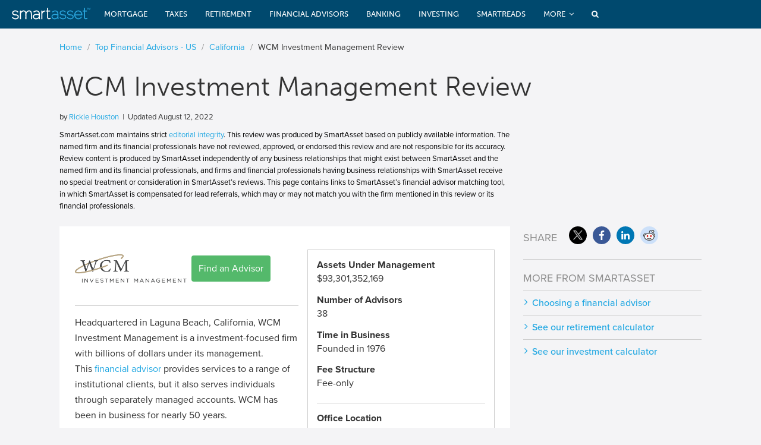

--- FILE ---
content_type: text/html; charset=utf-8
request_url: https://smartasset.com/financial-advisor/wcm-investment-management-review?render=json&
body_size: 41555
content:
<!DOCTYPE html> <html lang=en> <head> <meta charset=UTF-8> <link rel=preload href="//cdn.optimizely.com/js/19181790056.js" as=script> <link rel=preconnect href="//logx.optimizely.com"> <title>WCM Investment Management Review | SmartAsset.com</title> <meta name="msvalidate.01" content=5F4A4D2F3F55C1D9C26C73F9AB307CE2 /> <meta name=viewport content="width=device-width, user-scalable=no"/> <meta name=description content="Thinking of working with an advisor at WCM Investment Management? In this review, we explore the firm's fees, services, investment strategies and more."> <meta name=author content=""> <meta property="og:image" content="https://www.smartasset.com/images/fb/site.jpg"/> <meta name=sa-server content="sa42.adm"/> <meta property='sa:test' content=""/> <meta property='st:type' content=fa /> <meta property="og:title" content="WCM Investment Management Review | SmartAsset.com"/> <meta property="og:description" content="Thinking of working with an advisor at WCM Investment Management? In this review, we explore the firm's fees, services, investment strategies and more."/> <meta property="og:site_name" content=SmartAsset /> <meta property='og:type' content=fa /> <meta property="fb:pages" content=232167610154615 /> <meta name="twitter:card" content=summary /> <script>
window.NREUM||(NREUM={}),__nr_require=function(t,e,n){function r(n){if(!e[n]){var o=e[n]={exports:{}};t[n][0].call(o.exports,function(e){var o=t[n][1][e];return r(o||e)},o,o.exports)}return e[n].exports}if("function"==typeof __nr_require)return __nr_require;for(var o=0;o<n.length;o++)r(n[o]);return r}({1:[function(t,e,n){function r(t){try{s.console&&console.log(t)}catch(e){}}var o,i=t("ee"),a=t(23),s={};try{o=localStorage.getItem("__nr_flags").split(","),console&&"function"==typeof console.log&&(s.console=!0,o.indexOf("dev")!==-1&&(s.dev=!0),o.indexOf("nr_dev")!==-1&&(s.nrDev=!0))}catch(c){}s.nrDev&&i.on("internal-error",function(t){r(t.stack)}),s.dev&&i.on("fn-err",function(t,e,n){r(n.stack)}),s.dev&&(r("NR AGENT IN DEVELOPMENT MODE"),r("flags: "+a(s,function(t,e){return t}).join(", ")))},{}],2:[function(t,e,n){function r(t,e,n,r,s){try{p?p-=1:o(s||new UncaughtException(t,e,n),!0)}catch(f){try{i("ierr",[f,c.now(),!0])}catch(d){}}return"function"==typeof u&&u.apply(this,a(arguments))}function UncaughtException(t,e,n){this.message=t||"Uncaught error with no additional information",this.sourceURL=e,this.line=n}function o(t,e){var n=e?null:c.now();i("err",[t,n])}var i=t("handle"),a=t(24),s=t("ee"),c=t("loader"),f=t("gos"),u=window.onerror,d=!1,l="nr@seenError",p=0;c.features.err=!0,t(1),window.onerror=r;try{throw new Error}catch(h){"stack"in h&&(t(13),t(12),"addEventListener"in window&&t(6),c.xhrWrappable&&t(14),d=!0)}s.on("fn-start",function(t,e,n){d&&(p+=1)}),s.on("fn-err",function(t,e,n){d&&!n[l]&&(f(n,l,function(){return!0}),this.thrown=!0,o(n))}),s.on("fn-end",function(){d&&!this.thrown&&p>0&&(p-=1)}),s.on("internal-error",function(t){i("ierr",[t,c.now(),!0])})},{}],3:[function(t,e,n){t("loader").features.ins=!0},{}],4:[function(t,e,n){function r(){M++,j=y.hash,this[u]=x.now()}function o(){M--,y.hash!==j&&i(0,!0);var t=x.now();this[h]=~~this[h]+t-this[u],this[d]=t}function i(t,e){E.emit("newURL",[""+y,e])}function a(t,e){t.on(e,function(){this[e]=x.now()})}var s="-start",c="-end",f="-body",u="fn"+s,d="fn"+c,l="cb"+s,p="cb"+c,h="jsTime",m="fetch",v="addEventListener",w=window,y=w.location,x=t("loader");if(w[v]&&x.xhrWrappable){var g=t(10),b=t(11),E=t(8),R=t(6),O=t(13),C=t(7),P=t(14),T=t(9),L=t("ee"),S=L.get("tracer");t(16),x.features.spa=!0;var j,M=0;L.on(u,r),L.on(l,r),L.on(d,o),L.on(p,o),L.buffer([u,d,"xhr-done","xhr-resolved"]),R.buffer([u]),O.buffer(["setTimeout"+c,"clearTimeout"+s,u]),P.buffer([u,"new-xhr","send-xhr"+s]),C.buffer([m+s,m+"-done",m+f+s,m+f+c]),E.buffer(["newURL"]),g.buffer([u]),b.buffer(["propagate",l,p,"executor-err","resolve"+s]),S.buffer([u,"no-"+u]),T.buffer(["new-jsonp","cb-start","jsonp-error","jsonp-end"]),a(P,"send-xhr"+s),a(L,"xhr-resolved"),a(L,"xhr-done"),a(C,m+s),a(C,m+"-done"),a(T,"new-jsonp"),a(T,"jsonp-end"),a(T,"cb-start"),E.on("pushState-end",i),E.on("replaceState-end",i),w[v]("hashchange",i,!0),w[v]("load",i,!0),w[v]("popstate",function(){i(0,M>1)},!0)}},{}],5:[function(t,e,n){function r(t){}if(window.performance&&window.performance.timing&&window.performance.getEntriesByType){var o=t("ee"),i=t("handle"),a=t(13),s=t(12),c="learResourceTimings",f="addEventListener",u="resourcetimingbufferfull",d="bstResource",l="resource",p="-start",h="-end",m="fn"+p,v="fn"+h,w="bstTimer",y="pushState",x=t("loader");x.features.stn=!0,t(8);var g=NREUM.o.EV;o.on(m,function(t,e){var n=t[0];n instanceof g&&(this.bstStart=x.now())}),o.on(v,function(t,e){var n=t[0];n instanceof g&&i("bst",[n,e,this.bstStart,x.now()])}),a.on(m,function(t,e,n){this.bstStart=x.now(),this.bstType=n}),a.on(v,function(t,e){i(w,[e,this.bstStart,x.now(),this.bstType])}),s.on(m,function(){this.bstStart=x.now()}),s.on(v,function(t,e){i(w,[e,this.bstStart,x.now(),"requestAnimationFrame"])}),o.on(y+p,function(t){this.time=x.now(),this.startPath=location.pathname+location.hash}),o.on(y+h,function(t){i("bstHist",[location.pathname+location.hash,this.startPath,this.time])}),f in window.performance&&(window.performance["c"+c]?window.performance[f](u,function(t){i(d,[window.performance.getEntriesByType(l)]),window.performance["c"+c]()},!1):window.performance[f]("webkit"+u,function(t){i(d,[window.performance.getEntriesByType(l)]),window.performance["webkitC"+c]()},!1)),document[f]("scroll",r,{passive:!0}),document[f]("keypress",r,!1),document[f]("click",r,!1)}},{}],6:[function(t,e,n){function r(t){for(var e=t;e&&!e.hasOwnProperty(u);)e=Object.getPrototypeOf(e);e&&o(e)}function o(t){s.inPlace(t,[u,d],"-",i)}function i(t,e){return t[1]}var a=t("ee").get("events"),s=t(26)(a,!0),c=t("gos"),f=XMLHttpRequest,u="addEventListener",d="removeEventListener";e.exports=a,"getPrototypeOf"in Object?(r(document),r(window),r(f.prototype)):f.prototype.hasOwnProperty(u)&&(o(window),o(f.prototype)),a.on(u+"-start",function(t,e){var n=t[1],r=c(n,"nr@wrapped",function(){function t(){if("function"==typeof n.handleEvent)return n.handleEvent.apply(n,arguments)}var e={object:t,"function":n}[typeof n];return e?s(e,"fn-",null,e.name||"anonymous"):n});this.wrapped=t[1]=r}),a.on(d+"-start",function(t){t[1]=this.wrapped||t[1]})},{}],7:[function(t,e,n){function r(t,e,n){var r=t[e];"function"==typeof r&&(t[e]=function(){var t=r.apply(this,arguments);return o.emit(n+"start",arguments,t),t.then(function(e){return o.emit(n+"end",[null,e],t),e},function(e){throw o.emit(n+"end",[e],t),e})})}var o=t("ee").get("fetch"),i=t(23);e.exports=o;var a=window,s="fetch-",c=s+"body-",f=["arrayBuffer","blob","json","text","formData"],u=a.Request,d=a.Response,l=a.fetch,p="prototype";u&&d&&l&&(i(f,function(t,e){r(u[p],e,c),r(d[p],e,c)}),r(a,"fetch",s),o.on(s+"end",function(t,e){var n=this;if(e){var r=e.headers.get("content-length");null!==r&&(n.rxSize=r),o.emit(s+"done",[null,e],n)}else o.emit(s+"done",[t],n)}))},{}],8:[function(t,e,n){var r=t("ee").get("history"),o=t(26)(r);e.exports=r,o.inPlace(window.history,["pushState","replaceState"],"-")},{}],9:[function(t,e,n){function r(t){function e(){c.emit("jsonp-end",[],l),t.removeEventListener("load",e,!1),t.removeEventListener("error",n,!1)}function n(){c.emit("jsonp-error",[],l),c.emit("jsonp-end",[],l),t.removeEventListener("load",e,!1),t.removeEventListener("error",n,!1)}var r=t&&"string"==typeof t.nodeName&&"script"===t.nodeName.toLowerCase();if(r){var o="function"==typeof t.addEventListener;if(o){var a=i(t.src);if(a){var u=s(a),d="function"==typeof u.parent[u.key];if(d){var l={};f.inPlace(u.parent,[u.key],"cb-",l),t.addEventListener("load",e,!1),t.addEventListener("error",n,!1),c.emit("new-jsonp",[t.src],l)}}}}}function o(){return"addEventListener"in window}function i(t){var e=t.match(u);return e?e[1]:null}function a(t,e){var n=t.match(l),r=n[1],o=n[3];return o?a(o,e[r]):e[r]}function s(t){var e=t.match(d);return e&&e.length>=3?{key:e[2],parent:a(e[1],window)}:{key:t,parent:window}}var c=t("ee").get("jsonp"),f=t(26)(c);if(e.exports=c,o()){var u=/[?&](?:callback|cb)=([^&#]+)/,d=/(.*)\.([^.]+)/,l=/^(\w+)(\.|$)(.*)$/,p=["appendChild","insertBefore","replaceChild"];f.inPlace(HTMLElement.prototype,p,"dom-"),f.inPlace(HTMLHeadElement.prototype,p,"dom-"),f.inPlace(HTMLBodyElement.prototype,p,"dom-"),c.on("dom-start",function(t){r(t[0])})}},{}],10:[function(t,e,n){var r=t("ee").get("mutation"),o=t(26)(r),i=NREUM.o.MO;e.exports=r,i&&(window.MutationObserver=function(t){return this instanceof i?new i(o(t,"fn-")):i.apply(this,arguments)},MutationObserver.prototype=i.prototype)},{}],11:[function(t,e,n){function r(t){var e=a.context(),n=s(t,"executor-",e),r=new f(n);return a.context(r).getCtx=function(){return e},a.emit("new-promise",[r,e],e),r}function o(t,e){return e}var i=t(26),a=t("ee").get("promise"),s=i(a),c=t(23),f=NREUM.o.PR;e.exports=a,f&&(window.Promise=r,["all","race"].forEach(function(t){var e=f[t];f[t]=function(n){function r(t){return function(){a.emit("propagate",[null,!o],i),o=o||!t}}var o=!1;c(n,function(e,n){Promise.resolve(n).then(r("all"===t),r(!1))});var i=e.apply(f,arguments),s=f.resolve(i);return s}}),["resolve","reject"].forEach(function(t){var e=f[t];f[t]=function(t){var n=e.apply(f,arguments);return t!==n&&a.emit("propagate",[t,!0],n),n}}),f.prototype["catch"]=function(t){return this.then(null,t)},f.prototype=Object.create(f.prototype,{constructor:{value:r}}),c(Object.getOwnPropertyNames(f),function(t,e){try{r[e]=f[e]}catch(n){}}),a.on("executor-start",function(t){t[0]=s(t[0],"resolve-",this),t[1]=s(t[1],"resolve-",this)}),a.on("executor-err",function(t,e,n){t[1](n)}),s.inPlace(f.prototype,["then"],"then-",o),a.on("then-start",function(t,e){this.promise=e,t[0]=s(t[0],"cb-",this),t[1]=s(t[1],"cb-",this)}),a.on("then-end",function(t,e,n){this.nextPromise=n;var r=this.promise;a.emit("propagate",[r,!0],n)}),a.on("cb-end",function(t,e,n){a.emit("propagate",[n,!0],this.nextPromise)}),a.on("propagate",function(t,e,n){this.getCtx&&!e||(this.getCtx=function(){if(t instanceof Promise)var e=a.context(t);return e&&e.getCtx?e.getCtx():this})}),r.toString=function(){return""+f})},{}],12:[function(t,e,n){var r=t("ee").get("raf"),o=t(26)(r),i="equestAnimationFrame";e.exports=r,o.inPlace(window,["r"+i,"mozR"+i,"webkitR"+i,"msR"+i],"raf-"),r.on("raf-start",function(t){t[0]=o(t[0],"fn-")})},{}],13:[function(t,e,n){function r(t,e,n){t[0]=a(t[0],"fn-",null,n)}function o(t,e,n){this.method=n,this.timerDuration=isNaN(t[1])?0:+t[1],t[0]=a(t[0],"fn-",this,n)}var i=t("ee").get("timer"),a=t(26)(i),s="setTimeout",c="setInterval",f="clearTimeout",u="-start",d="-";e.exports=i,a.inPlace(window,[s,"setImmediate"],s+d),a.inPlace(window,[c],c+d),a.inPlace(window,[f,"clearImmediate"],f+d),i.on(c+u,r),i.on(s+u,o)},{}],14:[function(t,e,n){function r(t,e){d.inPlace(e,["onreadystatechange"],"fn-",s)}function o(){var t=this,e=u.context(t);t.readyState>3&&!e.resolved&&(e.resolved=!0,u.emit("xhr-resolved",[],t)),d.inPlace(t,y,"fn-",s)}function i(t){x.push(t),h&&(b?b.then(a):v?v(a):(E=-E,R.data=E))}function a(){for(var t=0;t<x.length;t++)r([],x[t]);x.length&&(x=[])}function s(t,e){return e}function c(t,e){for(var n in t)e[n]=t[n];return e}t(6);var f=t("ee"),u=f.get("xhr"),d=t(26)(u),l=NREUM.o,p=l.XHR,h=l.MO,m=l.PR,v=l.SI,w="readystatechange",y=["onload","onerror","onabort","onloadstart","onloadend","onprogress","ontimeout"],x=[];e.exports=u;var g=window.XMLHttpRequest=function(t){var e=new p(t);try{u.emit("new-xhr",[e],e),e.addEventListener(w,o,!1)}catch(n){try{u.emit("internal-error",[n])}catch(r){}}return e};if(c(p,g),g.prototype=p.prototype,d.inPlace(g.prototype,["open","send"],"-xhr-",s),u.on("send-xhr-start",function(t,e){r(t,e),i(e)}),u.on("open-xhr-start",r),h){var b=m&&m.resolve();if(!v&&!m){var E=1,R=document.createTextNode(E);new h(a).observe(R,{characterData:!0})}}else f.on("fn-end",function(t){t[0]&&t[0].type===w||a()})},{}],15:[function(t,e,n){function r(){var t=window.NREUM,e=t.info.accountID||null,n=t.info.agentID||null,r=t.info.trustKey||null,i="btoa"in window&&"function"==typeof window.btoa;if(!e||!n||!i)return null;var a={v:[0,1],d:{ty:"Browser",ac:e,ap:n,id:o.generateCatId(),tr:o.generateCatId(),ti:Date.now()}};return r&&e!==r&&(a.d.tk=r),btoa(JSON.stringify(a))}var o=t(21);e.exports={generateTraceHeader:r}},{}],16:[function(t,e,n){function r(t){var e=this.params,n=this.metrics;if(!this.ended){this.ended=!0;for(var r=0;r<p;r++)t.removeEventListener(l[r],this.listener,!1);e.aborted||(n.duration=s.now()-this.startTime,this.loadCaptureCalled||4!==t.readyState?null==e.status&&(e.status=0):a(this,t),n.cbTime=this.cbTime,d.emit("xhr-done",[t],t),c("xhr",[e,n,this.startTime]))}}function o(t,e){var n=t.responseType;if("json"===n&&null!==e)return e;var r="arraybuffer"===n||"blob"===n||"json"===n?t.response:t.responseText;return v(r)}function i(t,e){var n=f(e),r=t.params;r.host=n.hostname+":"+n.port,r.pathname=n.pathname,t.sameOrigin=n.sameOrigin}function a(t,e){t.params.status=e.status;var n=o(e,t.lastSize);if(n&&(t.metrics.rxSize=n),t.sameOrigin){var r=e.getResponseHeader("X-NewRelic-App-Data");r&&(t.params.cat=r.split(", ").pop())}t.loadCaptureCalled=!0}var s=t("loader");if(s.xhrWrappable){var c=t("handle"),f=t(17),u=t(15).generateTraceHeader,d=t("ee"),l=["load","error","abort","timeout"],p=l.length,h=t("id"),m=t(20),v=t(19),w=window.XMLHttpRequest;s.features.xhr=!0,t(14),d.on("new-xhr",function(t){var e=this;e.totalCbs=0,e.called=0,e.cbTime=0,e.end=r,e.ended=!1,e.xhrGuids={},e.lastSize=null,e.loadCaptureCalled=!1,t.addEventListener("load",function(n){a(e,t)},!1),m&&(m>34||m<10)||window.opera||t.addEventListener("progress",function(t){e.lastSize=t.loaded},!1)}),d.on("open-xhr-start",function(t){this.params={method:t[0]},i(this,t[1]),this.metrics={}}),d.on("open-xhr-end",function(t,e){"loader_config"in NREUM&&"xpid"in NREUM.loader_config&&this.sameOrigin&&e.setRequestHeader("X-NewRelic-ID",NREUM.loader_config.xpid);var n=!1;if("init"in NREUM&&"distributed_tracing"in NREUM.init&&(n=!!NREUM.init.distributed_tracing.enabled),n&&this.sameOrigin){var r=u();r&&e.setRequestHeader("newrelic",r)}}),d.on("send-xhr-start",function(t,e){var n=this.metrics,r=t[0],o=this;if(n&&r){var i=v(r);i&&(n.txSize=i)}this.startTime=s.now(),this.listener=function(t){try{"abort"!==t.type||o.loadCaptureCalled||(o.params.aborted=!0),("load"!==t.type||o.called===o.totalCbs&&(o.onloadCalled||"function"!=typeof e.onload))&&o.end(e)}catch(n){try{d.emit("internal-error",[n])}catch(r){}}};for(var a=0;a<p;a++)e.addEventListener(l[a],this.listener,!1)}),d.on("xhr-cb-time",function(t,e,n){this.cbTime+=t,e?this.onloadCalled=!0:this.called+=1,this.called!==this.totalCbs||!this.onloadCalled&&"function"==typeof n.onload||this.end(n)}),d.on("xhr-load-added",function(t,e){var n=""+h(t)+!!e;this.xhrGuids&&!this.xhrGuids[n]&&(this.xhrGuids[n]=!0,this.totalCbs+=1)}),d.on("xhr-load-removed",function(t,e){var n=""+h(t)+!!e;this.xhrGuids&&this.xhrGuids[n]&&(delete this.xhrGuids[n],this.totalCbs-=1)}),d.on("addEventListener-end",function(t,e){e instanceof w&&"load"===t[0]&&d.emit("xhr-load-added",[t[1],t[2]],e)}),d.on("removeEventListener-end",function(t,e){e instanceof w&&"load"===t[0]&&d.emit("xhr-load-removed",[t[1],t[2]],e)}),d.on("fn-start",function(t,e,n){e instanceof w&&("onload"===n&&(this.onload=!0),("load"===(t[0]&&t[0].type)||this.onload)&&(this.xhrCbStart=s.now()))}),d.on("fn-end",function(t,e){this.xhrCbStart&&d.emit("xhr-cb-time",[s.now()-this.xhrCbStart,this.onload,e],e)})}},{}],17:[function(t,e,n){e.exports=function(t){var e=document.createElement("a"),n=window.location,r={};e.href=t,r.port=e.port;var o=e.href.split("://");!r.port&&o[1]&&(r.port=o[1].split("/")[0].split("@").pop().split(":")[1]),r.port&&"0"!==r.port||(r.port="https"===o[0]?"443":"80"),r.hostname=e.hostname||n.hostname,r.pathname=e.pathname,r.protocol=o[0],"/"!==r.pathname.charAt(0)&&(r.pathname="/"+r.pathname);var i=!e.protocol||":"===e.protocol||e.protocol===n.protocol,a=e.hostname===document.domain&&e.port===n.port;return r.sameOrigin=i&&(!e.hostname||a),r}},{}],18:[function(t,e,n){function r(){}function o(t,e,n){return function(){return i(t,[f.now()].concat(s(arguments)),e?null:this,n),e?void 0:this}}var i=t("handle"),a=t(23),s=t(24),c=t("ee").get("tracer"),f=t("loader"),u=NREUM;"undefined"==typeof window.newrelic&&(newrelic=u);var d=["setPageViewName","setCustomAttribute","setErrorHandler","finished","addToTrace","inlineHit","addRelease"],l="api-",p=l+"ixn-";a(d,function(t,e){u[e]=o(l+e,!0,"api")}),u.addPageAction=o(l+"addPageAction",!0),u.setCurrentRouteName=o(l+"routeName",!0),e.exports=newrelic,u.interaction=function(){return(new r).get()};var h=r.prototype={createTracer:function(t,e){var n={},r=this,o="function"==typeof e;return i(p+"tracer",[f.now(),t,n],r),function(){if(c.emit((o?"":"no-")+"fn-start",[f.now(),r,o],n),o)try{return e.apply(this,arguments)}catch(t){throw c.emit("fn-err",[arguments,this,t],n),t}finally{c.emit("fn-end",[f.now()],n)}}}};a("actionText,setName,setAttribute,save,ignore,onEnd,getContext,end,get".split(","),function(t,e){h[e]=o(p+e)}),newrelic.noticeError=function(t,e){"string"==typeof t&&(t=new Error(t)),i("err",[t,f.now(),!1,e])}},{}],19:[function(t,e,n){e.exports=function(t){if("string"==typeof t&&t.length)return t.length;if("object"==typeof t){if("undefined"!=typeof ArrayBuffer&&t instanceof ArrayBuffer&&t.byteLength)return t.byteLength;if("undefined"!=typeof Blob&&t instanceof Blob&&t.size)return t.size;if(!("undefined"!=typeof FormData&&t instanceof FormData))try{return JSON.stringify(t).length}catch(e){return}}}},{}],20:[function(t,e,n){var r=0,o=navigator.userAgent.match(/Firefox[\/\s](\d+\.\d+)/);o&&(r=+o[1]),e.exports=r},{}],21:[function(t,e,n){function r(){function t(){return e?15&e[n++]:16*Math.random()|0}var e=null,n=0,r=window.crypto||window.msCrypto;r&&r.getRandomValues&&(e=r.getRandomValues(new Uint8Array(31)));for(var o,i="xxxxxxxx-xxxx-4xxx-yxxx-xxxxxxxxxxxx",a="",s=0;s<i.length;s++)o=i[s],"x"===o?a+=t().toString(16):"y"===o?(o=3&t()|8,a+=o.toString(16)):a+=o;return a}function o(){function t(){return e?15&e[n++]:16*Math.random()|0}var e=null,n=0,r=window.crypto||window.msCrypto;r&&r.getRandomValues&&Uint8Array&&(e=r.getRandomValues(new Uint8Array(31)));for(var o=[],i=0;i<16;i++)o.push(t().toString(16));return o.join("")}e.exports={generateUuid:r,generateCatId:o}},{}],22:[function(t,e,n){function r(t,e){if(!o)return!1;if(t!==o)return!1;if(!e)return!0;if(!i)return!1;for(var n=i.split("."),r=e.split("."),a=0;a<r.length;a++)if(r[a]!==n[a])return!1;return!0}var o=null,i=null,a=/Version\/(\S+)\s+Safari/;if(navigator.userAgent){var s=navigator.userAgent,c=s.match(a);c&&s.indexOf("Chrome")===-1&&s.indexOf("Chromium")===-1&&(o="Safari",i=c[1])}e.exports={agent:o,version:i,match:r}},{}],23:[function(t,e,n){function r(t,e){var n=[],r="",i=0;for(r in t)o.call(t,r)&&(n[i]=e(r,t[r]),i+=1);return n}var o=Object.prototype.hasOwnProperty;e.exports=r},{}],24:[function(t,e,n){function r(t,e,n){e||(e=0),"undefined"==typeof n&&(n=t?t.length:0);for(var r=-1,o=n-e||0,i=Array(o<0?0:o);++r<o;)i[r]=t[e+r];return i}e.exports=r},{}],25:[function(t,e,n){e.exports={exists:"undefined"!=typeof window.performance&&window.performance.timing&&"undefined"!=typeof window.performance.timing.navigationStart}},{}],26:[function(t,e,n){function r(t){return!(t&&t instanceof Function&&t.apply&&!t[a])}var o=t("ee"),i=t(24),a="nr@original",s=Object.prototype.hasOwnProperty,c=!1;e.exports=function(t,e){function n(t,e,n,o){function nrWrapper(){var r,a,s,c;try{a=this,r=i(arguments),s="function"==typeof n?n(r,a):n||{}}catch(f){l([f,"",[r,a,o],s])}u(e+"start",[r,a,o],s);try{return c=t.apply(a,r)}catch(d){throw u(e+"err",[r,a,d],s),d}finally{u(e+"end",[r,a,c],s)}}return r(t)?t:(e||(e=""),nrWrapper[a]=t,d(t,nrWrapper),nrWrapper)}function f(t,e,o,i){o||(o="");var a,s,c,f="-"===o.charAt(0);for(c=0;c<e.length;c++)s=e[c],a=t[s],r(a)||(t[s]=n(a,f?s+o:o,i,s))}function u(n,r,o){if(!c||e){var i=c;c=!0;try{t.emit(n,r,o,e)}catch(a){l([a,n,r,o])}c=i}}function d(t,e){if(Object.defineProperty&&Object.keys)try{var n=Object.keys(t);return n.forEach(function(n){Object.defineProperty(e,n,{get:function(){return t[n]},set:function(e){return t[n]=e,e}})}),e}catch(r){l([r])}for(var o in t)s.call(t,o)&&(e[o]=t[o]);return e}function l(e){try{t.emit("internal-error",e)}catch(n){}}return t||(t=o),n.inPlace=f,n.flag=a,n}},{}],ee:[function(t,e,n){function r(){}function o(t){function e(t){return t&&t instanceof r?t:t?c(t,s,i):i()}function n(n,r,o,i){if(!l.aborted||i){t&&t(n,r,o);for(var a=e(o),s=m(n),c=s.length,f=0;f<c;f++)s[f].apply(a,r);var d=u[x[n]];return d&&d.push([g,n,r,a]),a}}function p(t,e){y[t]=m(t).concat(e)}function h(t,e){var n=y[t];if(n)for(var r=0;r<n.length;r++)n[r]===e&&n.splice(r,1)}function m(t){return y[t]||[]}function v(t){return d[t]=d[t]||o(n)}function w(t,e){f(t,function(t,n){e=e||"feature",x[n]=e,e in u||(u[e]=[])})}var y={},x={},g={on:p,addEventListener:p,removeEventListener:h,emit:n,get:v,listeners:m,context:e,buffer:w,abort:a,aborted:!1};return g}function i(){return new r}function a(){(u.api||u.feature)&&(l.aborted=!0,u=l.backlog={})}var s="nr@context",c=t("gos"),f=t(23),u={},d={},l=e.exports=o();l.backlog=u},{}],gos:[function(t,e,n){function r(t,e,n){if(o.call(t,e))return t[e];var r=n();if(Object.defineProperty&&Object.keys)try{return Object.defineProperty(t,e,{value:r,writable:!0,enumerable:!1}),r}catch(i){}return t[e]=r,r}var o=Object.prototype.hasOwnProperty;e.exports=r},{}],handle:[function(t,e,n){function r(t,e,n,r){o.buffer([t],r),o.emit(t,e,n)}var o=t("ee").get("handle");e.exports=r,r.ee=o},{}],id:[function(t,e,n){function r(t){var e=typeof t;return!t||"object"!==e&&"function"!==e?-1:t===window?0:a(t,i,function(){return o++})}var o=1,i="nr@id",a=t("gos");e.exports=r},{}],loader:[function(t,e,n){function r(){if(!E++){var t=b.info=NREUM.info,e=p.getElementsByTagName("script")[0];if(setTimeout(u.abort,3e4),!(t&&t.licenseKey&&t.applicationID&&e))return u.abort();f(x,function(e,n){t[e]||(t[e]=n)}),c("mark",["onload",a()+b.offset],null,"api");var n=p.createElement("script");n.src="https://"+t.agent,e.parentNode.insertBefore(n,e)}}function o(){"complete"===p.readyState&&i()}function i(){c("mark",["domContent",a()+b.offset],null,"api")}function a(){return R.exists&&performance.now?Math.round(performance.now()):(s=Math.max((new Date).getTime(),s))-b.offset}var s=(new Date).getTime(),c=t("handle"),f=t(23),u=t("ee"),d=t(22),l=window,p=l.document,h="addEventListener",m="attachEvent",v=l.XMLHttpRequest,w=v&&v.prototype;NREUM.o={ST:setTimeout,SI:l.setImmediate,CT:clearTimeout,XHR:v,REQ:l.Request,EV:l.Event,PR:l.Promise,MO:l.MutationObserver};var y=""+location,x={beacon:"bam.nr-data.net",errorBeacon:"bam.nr-data.net",agent:"js-agent.newrelic.com/nr-spa-1123.min.js"},g=v&&w&&w[h]&&!/CriOS/.test(navigator.userAgent),b=e.exports={offset:s,now:a,origin:y,features:{},xhrWrappable:g,userAgent:d};t(18),p[h]?(p[h]("DOMContentLoaded",i,!1),l[h]("load",r,!1)):(p[m]("onreadystatechange",o),l[m]("onload",r)),c("mark",["firstbyte",s],null,"api");var E=0,R=t(25)},{}]},{},["loader",2,16,5,3,4]);;NREUM.info={beacon:"bam.nr-data.net",errorBeacon:"bam.nr-data.net",licenseKey:"da6bf87886",applicationID:109591490,sa:1}</script> <script>
var REQUIRE_BASE_URL="https://dr5dymrsxhdzh.cloudfront.net/files/141a7608/";var REQUIRE_BASE_ASSETS_URL="https://dr5dymrsxhdzh.cloudfront.net/files/141a7608";var IS_DEV=false;var BASE_URL='smartasset.com';var IS_DEBUG=false;var USER_ID=12281118046;var AB_VERSION=3;var SA_UUID='87f7c203-0080-4aa8-b972-47164e9699ec';var BLUESHIFT_ID='04b0765636e679d9ee097dd70b45edc5';var SPEEDCURVE_ID='4391207946';var smartasset=smartasset||{};window.SA_UUID=SA_UUID;</script> <script async defer src="https://use.typekit.net/fhe5cds.js" onload="try{Typekit.load();}catch(e){}"></script> <script src="https://cdn.jsdelivr.net/npm/underscore@1.13.7/underscore-umd-min.js"></script> <link rel="shortcut icon" type="image/png" href="https://dr5dymrsxhdzh.cloudfront.net/files/141a7608/images/base/favicon_16.png"/> <link rel="shortcut icon" sizes=32x32 type="image/png" href="https://dr5dymrsxhdzh.cloudfront.net/files/141a7608/images/base/favicon_32.png"/> <link rel=apple-touch-icon href="https://dr5dymrsxhdzh.cloudfront.net/files/141a7608/images/base/app_icon_76.png"> <link rel=apple-touch-icon sizes=76x76 href="https://dr5dymrsxhdzh.cloudfront.net/files/141a7608/images/base/app_icon_76.png"> <link rel=apple-touch-icon sizes=120x120 href="https://dr5dymrsxhdzh.cloudfront.net/files/141a7608/images/base/app_icon_120.png"> <link rel=apple-touch-icon sizes=152x152 href="https://dr5dymrsxhdzh.cloudfront.net/files/141a7608/images/base/app_icon_152.png"> <meta name=msapplication-config content=none /> <link rel=preload href="https://dr5dymrsxhdzh.cloudfront.net/files/141a7608/tools/font-awesome/css/font-awesome.min.css" as=style onload="this.onload=null;this.rel='stylesheet'"> <noscript><link rel=stylesheet href="https://dr5dymrsxhdzh.cloudfront.net/files/141a7608/tools/font-awesome/css/font-awesome.min.css"></noscript> <link rel=publisher href="https://plus.google.com/113386095085068085293/"/> <script src="https://maps.googleapis.com/maps/api/js?key=AIzaSyAQ-307EoVplHS10mBzV2_ITpCZP2T3Vx8&callback=Function.prototype"></script> <link rel=preload href="https://dr5dymrsxhdzh.cloudfront.net/files/141a7608/tools/select2/select2.css" as=style onload="this.onload=null;this.rel='stylesheet'"> <noscript><link rel=stylesheet href="https://dr5dymrsxhdzh.cloudfront.net/files/141a7608/tools/select2/select2.css"></noscript> <link id=preload-css rel=stylesheet media=all href="https://dr5dymrsxhdzh.cloudfront.net/files/141a7608/css/external/preload.css" type="text/css"/> <script>
function hideMainPreloader(){var linkPreloader=document.getElementById('preload-css');linkPreloader.parentNode.removeChild(linkPreloader);};</script> <link rel=preload href="https://dr5dymrsxhdzh.cloudfront.net/files/141a7608/combined/b79b245f704a9a4158649f524881201b.css" as=style onload="this.onload=null;this.rel='stylesheet';hideMainPreloader();"> <noscript><link rel=stylesheet href="{data?.getCombinedFilePath()}b79b245f704a9a4158649f524881201b.css"></noscript> <script src="https://dr5dymrsxhdzh.cloudfront.net/files/141a7608/js/tools/jquery.min.js"></script> <script defer src="https://dr5dymrsxhdzh.cloudfront.net/files/141a7608/js/tools/lozad.min.js" onload="initImageLoading()"></script> <script src="https://cdn.optimizely.com/js/19181790056.js"></script> <script src="https://dr5dymrsxhdzh.cloudfront.net/files/141a7608/combined/3407b8514563c0103ddbc45a22c7ddb4.js"></script> <script>
var googletag=googletag||{};googletag.cmd=googletag.cmd||[];(function(){var gads=document.createElement('script');gads.async=true;gads.type='text/javascript';var useSSL='https:'==document.location.protocol;gads.src=(useSSL?'https:':'http:')+'//www.googletagservices.com/tag/js/gpt.js';var node=document.getElementsByTagName('script')[0];node.parentNode.insertBefore(gads,node);})();googletag.cmd.push(function(){googletag.pubads().collapseEmptyDivs(true);googletag.pubads().enableLazyLoad();googletag.enableServices();});</script> <script>
(function(w,d,s,l,i){w[l]=w[l]||[];w[l].push({'gtm.start':new Date().getTime(),event:'gtm.js','sessionUUID':'87f7c203-0080-4aa8-b972-47164e9699ec'});var f=d.getElementsByTagName(s)[0],j=d.createElement(s),dl=l!='dataLayer'?'&l='+l:'';j.async=true;j.src='https://www.googletagmanager.com/gtm.js?id='+i+dl;f.parentNode.insertBefore(j,f);})(window,document,'script','dataLayer','GTM-KLVHB3');</script> <script>
var DWH_COOKIE="DCG69eEx5sMByOO6nYv8SijwiwTHFPOdG9rKwjOx0vx4tgOW6KEGXAmEwcCfNeVJ";window.dwh=window.dwh||function(){var n=null,e={_keyStr:"ABCDEFGHIJKLMNOPQRSTUVWXYZabcdefghijklmnopqrstuvwxyz0123456789+/=",encode:function(n){var t,o,r,i,a,c,u,d="",s=0;for(n=e._utf8_encode(n);s<n.length;)i=(t=n.charCodeAt(s++))>>2,a=(3&t)<<4|(o=n.charCodeAt(s++))>>4,c=(15&o)<<2|(r=n.charCodeAt(s++))>>6,u=63&r,isNaN(o)?c=u=64:isNaN(r)&&(u=64),d=d+this._keyStr.charAt(i)+this._keyStr.charAt(a)+this._keyStr.charAt(c)+this._keyStr.charAt(u);return d},_utf8_encode:function(n){n=n.replace(/\r\n/g,"\n");for(var e="",t=0;t<n.length;t++){var o=n.charCodeAt(t);o<128?e+=String.fromCharCode(o):o>127&&o<2048?(e+=String.fromCharCode(o>>6|192),e+=String.fromCharCode(63&o|128)):(e+=String.fromCharCode(o>>12|224),e+=String.fromCharCode(o>>6&63|128),e+=String.fromCharCode(63&o|128))}return e}},t=function(e,t,o,r){"boolean"!=typeof r&&(r=!0);var i=arguments[2]||"",a=(t=t,e=e,window.XMLHttpRequest?new XMLHttpRequest:!!window.ActiveXObject&&new ActiveXObject("Microsoft.XMLHTTP"));if(navigator.sendBeacon)return n=null,void navigator.sendBeacon(e,i);if(window.XDomainRequest){var c=new XDomainRequest;c&&(c.onprogress=function(){},c.ontimeout=function(){n=null},c.onload=function(){n=null,t(c.responseText)},c.open("POST",e,r),c.contentType="application/x-www-form-urlencoded",c.send(i))}else{if(a){var u=a;u.onreadystatechange=(d=function(e){4==a.readyState&&(n=null,t(a.responseText))},s=this,function(){return d.apply(s,[s])}),u.open("POST",e,r),u.send(i)}var d,s}},o=function(n,e){var t=[];for(var r in n)if(n.hasOwnProperty(r)){var i=e?e+"["+r+"]":r,a=n[r];t.push("object"==typeof a?o(a,i):encodeURIComponent(i)+"="+encodeURIComponent(a))}return t.join("&")},r=function(n){for(var e="",t="ABCDEFGHIJKLMNOPQRSTUVWXYZabcdefghijklmnopqrstuvwxyz0123456789",o=0;o<n;o++)e+=t.charAt(Math.floor(Math.random()*t.length));return e},i=r(32),a=r(32),c=function(){var n="https://smrt.as/track";return u&&(n="//localhost:9999/track"),n},u=!1;return{track:function(u,d,s){window.onunload=function(){dwh.unloading()},void 0!==s&&null!=s||(s=a),"object"!=typeof d&&(d={});var f=c(),h={};h.i=i,h.trk=s,h.t=r(32),h.event=u,h.cookie=DWH_COOKIE,d.page_url=document.location.href,d.previous_url=document.referrer,h.data=e.encode(JSON.stringify(d)),h.screen=e.encode(JSON.stringify({colors:screen.colorDepth,height:screen.height,width:screen.width}));d=o(h);n=d,t(f,function(n){},d),t("https://zg4rltrs90.execute-api.us-east-1.amazonaws.com/prod/track",function(n){},d)},register:function(){var n,e=(n="https://smrt.as/register",u&&(n="//localhost:9999/register"),n),r={};r.cookie=DWH_COOKIE,r.page_url=document.location.href,r.previous_url=document.referrer;var i=o(r);t(e,function(n){},i)},getPermanentId:function(){return a},getSessionId:function(){return i},setPermanentId:function(n){a=n},setSessionId:function(n){i=n},setDebug:function(n){u=n},unloading:function(){null!=n&&(navigator.sendBeacon||t(c(),function(){},data,!1))}}}(),window.onunload=function(){dwh.unloading()};var dwh_source="site";dwh.setPermanentId("DCG69eEx5sMByOO6nYv8SijwiwTHFPOdG9rKwjOx0vx4tgOW6KEGXAmEwcCfNeVJ");</script> <script>
window._blueshiftid=BLUESHIFT_ID;window.blueshift=window.blueshift||[];if(blueshift.constructor===Array){blueshift.load=function(){var d=function(a){return function(){blueshift.push([a].concat(Array.prototype.slice.call(arguments,0)))}},e=["config","identify","track","click","pageload","capture","retarget","live"];for(var f=0;f<e.length;f++)blueshift[e[f]]=d(e[f])};}
blueshift.load();blueshift.pageload();if(blueshift.constructor===Array){(function(){var b=document.createElement("script");b.type="text/javascript",b.async=!0,b.src=("https:"===document.location.protocol?"https:":"http:")+"//cdn.getblueshift.com/blueshift.js";var c=document.getElementsByTagName("script")[0];c.parentNode.insertBefore(b,c);})()}</script> </head> <body class=spct> <script>
var dataLayerProperties={event:'page-loaded-mixpanel-id',mixpanelUserId:USER_ID};dataLayer.push(dataLayerProperties);</script> <div class="riklam-container riklam-container-sticky"> <div id=riklam-sticky-8YySMf_1216193 class="js-riklam site-riklam riklam-sticky" data-riklam-init=false data-riklam-targeting-set=onsite data-riklam-unit="/137419494/smartasset//financialadvisor" data-riklam-position=sticky data-riklam-group=financialadvisor data-riklam-size="[[1, 1]]" data-riklam-is-adhesion="" data-riklam-is-responsive=false data-riklam-size-map="[]" data-riklam-page-type=fa data-riklam-page-group=finadvisor data-riklam-page-group-new=financialadvisor data-riklam-page-key="sa.finadvisor.fa.wcminvestm.1410" data-riklam-ab-version=3 data-riklam-app-mode=prod data-riklam-ref=null data-riklam-utm-src=null data-riklam-utm-med=null data-riklam-utm-camp=null data-riklam-utm-term=null data-riklam-utm-cont=null data-riklam-uid=12281118046 data-riklam-reloadable="" data-riklam-load-in-view="" data-riklam-ucr=1></div> </div> <svg style="display: none;" xmlns="http://www.w3.org/2000/svg"> <symbol id=menu-icon viewBox="0 0 22 22"> <title>Menu burger</title> <path d="M22 2.17007H0V5.87535H22V2.17007Z"/> <path d="M22 9.10362H0V12.8089H22V9.10362Z"/> <path d="M22 16.1247H0V19.8299H22V16.1247Z"/> </symbol> <symbol id=close-thin-icon viewBox="0 0 496.096 496.096"> <title>Close thin</title> <path d="M259.41,247.998L493.754,13.654c3.123-3.124,3.123-8.188,0-11.312c-3.124-3.123-8.188-3.123-11.312,0L248.098,236.686 L13.754,2.342C10.576-0.727,5.512-0.639,2.442,2.539c-2.994,3.1-2.994,8.015,0,11.115l234.344,234.344L2.442,482.342 c-3.178,3.07-3.266,8.134-0.196,11.312s8.134,3.266,11.312,0.196c0.067-0.064,0.132-0.13,0.196-0.196L248.098,259.31 l234.344,234.344c3.178,3.07,8.242,2.982,11.312-0.196c2.995-3.1,2.995-8.016,0-11.116L259.41,247.998z"/> </symbol> <symbol id=facebook-icon viewBox="0 0 24 24"> <title>Facebook</title> <path d="m15.997 3.985h2.191v-3.816c-.378-.052-1.678-.169-3.192-.169-3.159 0-5.323 1.987-5.323 5.639v3.361h-3.486v4.266h3.486v10.734h4.274v-10.733h3.345l.531-4.266h-3.877v-2.939c.001-1.233.333-2.077 2.051-2.077z"/> </symbol> <symbol id=twitter-icon viewBox="0 0 512 512"> <title>Twitter</title> <path d="M512,97.248c-19.04,8.352-39.328,13.888-60.48,16.576c21.76-12.992,38.368-33.408,46.176-58.016 c-20.288,12.096-42.688,20.64-66.56,25.408C411.872,60.704,384.416,48,354.464,48c-58.112,0-104.896,47.168-104.896,104.992 c0,8.32,0.704,16.32,2.432,23.936c-87.264-4.256-164.48-46.08-216.352-109.792c-9.056,15.712-14.368,33.696-14.368,53.056 c0,36.352,18.72,68.576,46.624,87.232c-16.864-0.32-33.408-5.216-47.424-12.928c0,0.32,0,0.736,0,1.152 c0,51.008,36.384,93.376,84.096,103.136c-8.544,2.336-17.856,3.456-27.52,3.456c-6.72,0-13.504-0.384-19.872-1.792 c13.6,41.568,52.192,72.128,98.08,73.12c-35.712,27.936-81.056,44.768-130.144,44.768c-8.608,0-16.864-0.384-25.12-1.44 C46.496,446.88,101.6,464,161.024,464c193.152,0,298.752-160,298.752-298.688c0-4.64-0.16-9.12-0.384-13.568 C480.224,136.96,497.728,118.496,512,97.248z"/> </symbol> <symbol id=gplus-icon viewBox="0 0 475.1 475.1"> <title>Google plus</title> <path d="M273.4 302.5c-5-6.8-10.6-13-16.7-18.8 -6.1-5.8-12.2-11.1-18.3-15.8 -6.1-4.8-11.7-9.3-16.7-13.7 -5-4.4-9.1-8.9-12.3-13.7 -3.1-4.8-4.7-9.6-4.7-14.6 0-6.9 2.2-13.3 6.6-19.3 4.4-6 9.7-11.8 16-17.4 6.3-5.6 12.6-11.8 18.8-18.4 6.3-6.7 11.6-15.5 16-26.4 4.4-10.9 6.6-23.5 6.6-37.5 0-16.7-3.7-32.8-11.1-48.2 -7.4-15.4-17.9-27.4-31.4-36h38.5L303.2 0H178.4c-17.7 0-35.5 1.9-53.4 5.7 -26.5 5.9-48.7 19.4-66.8 40.4C40.2 67.2 31.1 91 31.1 117.6c0 28.2 10.1 51.6 30.4 70.2 20.3 18.6 44.6 28 72.9 28 5.7 0 12.4-0.5 20-1.4 -0.4 1.5-1 3.6-2 6.1s-1.7 4.6-2.3 6.1c-0.6 1.5-1 3.4-1.4 5.6 -0.4 2.2-0.6 4.4-0.6 6.7 0 12.6 6.1 26.7 18.3 42.5 -14.5 0.4-28.7 1.7-42.8 3.9 -14.1 2.2-28.8 5.6-44.3 10.3 -15.4 4.7-29.2 11.4-41.4 20.3 -12.2 8.9-21.3 19.4-27.4 31.5C3.5 361.6 0 374.4 0 386c0 12.8 2.9 24.3 8.6 34.7 5.7 10.4 13 18.8 22 25.4 8.9 6.6 19.3 12.1 31 16.6 11.7 4.5 23.3 7.7 34.8 9.6 11.5 1.9 22.9 2.9 34.1 2.9 51 0 91-12.5 119.9-37.4 26.6-23.2 40-50.1 40-80.5 0-10.9-1.6-21-4.7-30.4C282.5 317.3 278.4 309.3 273.4 302.5zM163.3 198.7c-9.7 0-18.9-2.5-27.7-7.4 -8.8-4.9-16.2-11.4-22.3-19.3 -6.1-7.9-11.4-16.8-16-26.7 -4.6-9.9-7.9-19.8-10.1-29.7 -2.2-9.9-3.3-19.3-3.3-28.3 0-18.3 4.9-34 14.6-47.1 9.7-13.1 23.4-19.7 41.1-19.7 12.6 0 23.9 3.9 34.1 11.7 10.2 7.8 18.2 17.7 24 29.7 5.8 12 10.3 24.4 13.4 37.3 3.1 12.8 4.7 25 4.7 36.4 0 19-4.1 34.3-12.4 45.8C195.1 193 181.8 198.7 163.3 198.7zM242.3 413.1c-5.2 8.9-12.3 15.9-21.3 21 -8.9 5-18.5 8.8-28.7 11.1 -10.2 2.4-20.9 3.6-32.1 3.6 -12.2 0-24.3-1.4-36.3-4.3 -12-2.9-23.5-7.2-34.4-13 -10.9-5.8-19.8-13.8-26.6-24 -6.8-10.2-10.1-21.7-10.1-34.7 0-11.4 2.6-21.6 7.7-30.5 5.1-8.9 11.7-16.1 19.7-21.4 8-5.3 17.3-9.7 28-13.1 10.7-3.4 20.9-5.8 30.8-7.1 9.9-1.3 20-2 30.3-2 6.3 0 11 0.2 14.3 0.6 1.1 0.8 4 2.8 8.7 6s7.8 5.4 9.4 6.6c1.6 1.1 4.6 3.3 8.9 6.6 4.3 3.2 7.3 5.7 9.1 7.3 1.8 1.6 4.4 4 7.8 7.3 3.4 3.2 5.9 6 7.6 8.4 1.6 2.4 3.6 5.3 6 8.7 2.4 3.4 4 6.7 5 9.9 0.9 3.1 1.9 6.6 2.7 10.3 0.9 3.7 1.3 7.6 1.3 11.6C250.1 393.7 247.5 404.2 242.3 413.1z"/> <polygon points="402 73.1 402 0 365.4 0 365.4 73.1 292.4 73.1 292.4 109.6 365.4 109.6 365.4 182.7 402 182.7 402 109.6 475.1 109.6 475.1 73.1 "/> </symbol> <symbol id=linkedin-icon viewBox="0 0 24 24"> <title>Linked in</title> <path d="m23.994 24v-.001h.006v-8.802c0-4.306-.927-7.623-5.961-7.623-2.42 0-4.044 1.328-4.707 2.587h-.07v-2.185h-4.773v16.023h4.97v-7.934c0-2.089.396-4.109 2.983-4.109 2.549 0 2.587 2.384 2.587 4.243v7.801z"/> <path d="m.396 7.977h4.976v16.023h-4.976z"/> <path d="m2.882 0c-1.591 0-2.882 1.291-2.882 2.882s1.291 2.909 2.882 2.909 2.882-1.318 2.882-2.909c-.001-1.591-1.292-2.882-2.882-2.882z"/> </symbol> <symbol id=reddit-icon viewBox="0 0 500 500"> <title>Reddit</title> <circle cx=67 cy=247 r=53 fill="#F8F8F8"/> <circle cx=432 cy=247 r=53 fill="#F8F8F8"/> <ellipse cx=251 cy=313 rx=199 ry=147 fill="#F8F8F8"/> <ellipse cx=403 cy=88 rx=41 ry=47 fill="#F8F8F8"/> <path d="M175.562 319.948C194.168 319.948 209.251 303.929 209.251 284.169C209.251 264.409 194.168 248.39 175.562 248.39C156.956 248.39 141.872 264.409 141.872 284.169C141.872 303.929 156.956 319.948 175.562 319.948Z" fill="#D80000"/> <path d="M500 255.222C500 211.011 467.229 175.047 426.948 175.047C412.813 175.047 399.692 179.591 388.521 187.198C353.865 165.825 310.16 152.546 262.431 150.729L289.94 66.851L346.924 81.3411C346.734 83.3438 346.369 85.2624 346.369 87.3156C346.369 120.671 371.929 147.817 403.353 147.817C434.729 147.817 460.336 120.688 460.336 87.3156C460.336 53.9429 434.744 26.814 403.353 26.814C382.863 26.814 365.052 38.4263 355.021 55.6764L273.539 34.9762L235.508 150.897C188.001 153.489 144.756 167.558 110.75 189.503C111.431 188.999 112.018 188.426 112.699 187.921C101.258 179.81 87.6775 175.03 73.0672 175.03C32.7699 175.03 0.0155029 210.978 0.0155029 255.205C0.0155029 284.774 14.8318 310.422 36.6523 324.273C45.5896 406.939 138.37 472.186 251.355 472.186C365.068 472.186 458.324 406.064 466.215 322.641C486.467 308.453 500 283.563 500 255.222ZM403.321 53.7746C420.736 53.7746 434.919 68.8369 434.919 87.3492C434.919 105.845 420.72 120.907 403.321 120.907C385.843 120.907 371.692 105.845 371.692 87.3492C371.692 68.8201 385.89 53.7746 403.321 53.7746ZM73.0513 201.974C78.8036 201.974 84.223 203.304 89.3256 205.39C61.7529 228.867 43.2285 258.319 37.6506 290.833C30.0285 281.375 25.3221 268.921 25.3221 255.222C25.3221 225.872 46.7464 201.974 73.0513 201.974ZM251.323 445.293C146.404 445.293 61.0715 385.178 61.0715 311.281C61.0715 237.366 146.404 177.269 251.323 177.269C356.226 177.269 441.542 237.383 441.542 311.281C441.542 385.162 356.226 445.293 251.323 445.293ZM464.377 287.905C458.149 256.266 439.673 227.639 412.528 204.751C417.107 203.102 421.893 201.974 426.948 201.974C453.237 201.974 474.645 225.855 474.645 255.222C474.614 267.575 470.716 278.867 464.377 287.905Z"/> <path d="M320.429 319.948C339.035 319.948 354.118 303.929 354.118 284.169C354.118 264.409 339.035 248.39 320.429 248.39C301.823 248.39 286.739 264.409 286.739 284.169C286.739 303.929 301.823 319.948 320.429 319.948Z" fill="#D80000"/> <path d="M315.009 363.704C243.637 413.738 186.051 366.599 183.484 364.462C178.017 359.8 170.062 360.725 165.689 366.498C161.315 372.321 162.139 380.769 167.59 385.431C168.066 385.852 200.963 413.317 248.74 413.317C272.493 413.317 299.955 406.501 328.954 386.188C334.801 382.082 336.417 373.735 332.583 367.558C328.7 361.331 320.84 359.598 315.009 363.704Z"/> </symbol> <symbol id=email-icon viewBox="0 0 512 512"> <title>Email</title> <path d="M10.688 121.963C80.958 171.556 204.26 258.804 240.5 286.008C245.365 289.68 250.583 291.547 256 291.547C261.406 291.547 266.615 289.698 271.469 286.043C307.74 258.813 431.042 171.556 501.313 121.963C505.688 118.882 506.355 113.465 502.813 109.697C494.625 100.992 482.417 96 469.333 96H42.667C29.584 96 17.375 100.992 9.188 109.698C5.646 113.465 6.313 118.882 10.688 121.963Z"/> <path d="M505.813 148.838C502.032 147.372 497.584 147.883 494.438 150.123C416.51 205.175 317.052 275.74 285.76 299.237C268.197 312.449 243.822 312.449 226.218 299.22C192.864 274.177 81.176 195.053 17.562 150.123C14.395 147.883 9.937 147.388 6.187 148.837C2.417 150.297 0 153.439 0 156.902V380.444C0 400.054 19.135 416 42.667 416H469.334C492.865 416 512 400.054 512 380.444V156.902C512 153.439 509.583 150.288 505.813 148.838Z"/> </symbol> <symbol id=arrow-right-sm-icon viewbox="0 0 26 26"> <title>arrow-right-sm</title> <path d="M16.2553 13L4 0H9.74473L22 13L9.74473 26H4L16.2553 13Z"></path> </symbol> <symbol id=arrow-right-icon viewbox="0 0 40 40"> <title>arrow-right</title> <path d="M39.2358 21.9205C40.2547 20.8599 40.2547 19.1401 39.2358 18.0795L22.6307 0.795478C21.6118 -0.265159 19.9597 -0.265159 18.9407 0.795478C17.9217 1.85611 17.9217 3.57574 18.9407 4.63639L33.7007 20L18.9407 35.3636C17.9217 36.4243 17.9217 38.1438 18.9407 39.2045C19.9597 40.2652 21.6118 40.2652 22.6307 39.2045L39.2358 21.9205ZM0 22.7159H37.3907V17.2841H0V22.7159Z"></path> </symbol> </svg> <script>
const funnel_backend={BASE_URL:'https://funnel-backend-api.prod.smartasset.com'};</script> <div id=loading-overlay data-swiftype-index=false><div>Loading</div></div> <div class=page> <script src="/files/js/base/canonicalurl.js"></script> <nav id=header class=js-header data-swiftype-index=false data-role=header data-position=fixed data-tap-toggle=false data-update-page-padding=false> <div class="container clearfix"> <a class=header-mobile_menu_button> <svg class=svg-icon><use xlink:href="#menu-icon"></use></svg> </a> <div class=logo> <a href="/" class=js-funnel-header-logo-link> <svg viewBox="0 0 200 30" width=132 height=20 xmlns="http://www.w3.org/2000/svg"> <path d="M193.123 4.8H192.271V0.74123H190.8V0H194.595V0.74123H193.123V4.8Z" fill="#2AA6DE"/> <path d="M200 4.8H199.148V1.23778L197.655 4.8H197.291L195.805 1.23778V4.8H194.953V0H196.154L197.473 3.15922L198.798 0H200V4.8Z" fill="#2AA6DE"/> <path d="M170.592 19.2504C167.815 19.2504 165.024 19.2648 162.247 19.236C161.657 19.236 161.398 19.3655 161.571 20.013C162.449 23.3077 164.952 26.2427 168.535 26.7607C171.355 27.1635 174.606 25.5665 175.858 22.9912C176.088 22.5164 176.333 22.3869 176.793 22.5595C176.865 22.5883 176.923 22.6027 176.994 22.6315C178.62 23.0487 178.649 23.0631 177.815 24.5738C176.405 27.1347 174.103 28.4152 171.34 29.0339C166.866 30.0266 162.866 27.6239 160.78 24.3867C157.499 19.3224 158.837 13.2652 162.132 9.74031C166.046 5.55356 173.038 5.84131 176.879 10.3014C178.966 12.7185 179.742 15.5672 179.699 18.7037C179.685 19.308 179.325 19.2648 178.937 19.2648C176.16 19.236 173.369 19.2504 170.592 19.2504ZM169.24 16.7614C171.57 16.7614 173.887 16.7614 176.218 16.7614C177.124 16.7614 177.21 16.6894 176.923 15.8118C176.606 14.8622 176.275 13.8983 175.786 13.035C174.203 10.2439 170.88 8.74757 167.758 9.30868C164.78 9.85541 162.233 12.589 161.542 15.9701C161.413 16.5887 161.571 16.7902 162.19 16.7758C164.535 16.747 166.894 16.7614 169.24 16.7614Z" fill="#2AA6DE"/> <path d="M119.013 28.8037C117.517 28.9619 117.157 28.7461 115.862 26.8901C115.718 26.9621 115.56 27.0052 115.431 27.106C113.416 28.5735 111.1 29.2209 108.683 29.2641C103.82 29.336 100.439 25.7679 101.101 21.1783C101.374 19.2648 102.554 17.9843 104.165 17.0635C106.05 15.9988 108.122 15.6104 110.265 15.7255C111.934 15.8262 113.589 16.0564 115.243 16.2866C115.862 16.3729 116.136 16.229 116.035 15.6104C115.891 14.6177 115.848 13.5818 115.517 12.661C114.495 9.88418 111.546 8.50299 108.553 9.46695C107.115 9.92734 105.791 10.7474 104.424 11.4236C104.151 11.5531 103.906 11.7546 103.59 11.9704C103.1 11.3373 102.64 10.733 102.108 10.0281C102.77 9.59643 103.359 9.16481 103.978 8.79074C105.92 7.63974 107.935 6.77649 110.265 6.79088C115.1 6.80527 118.337 9.94173 118.409 14.8191C118.466 18.2289 118.423 21.6243 118.423 25.0342C118.423 25.5809 118.236 26.1996 118.912 26.5592C118.999 26.6024 118.999 26.8182 118.999 26.9621C119.013 27.5664 119.013 28.1706 119.013 28.8037ZM116.035 21.1783C116.035 20.6604 116.006 20.3151 116.035 19.9842C116.121 19.236 115.79 18.8763 115.071 18.7756C113.589 18.5598 112.107 18.2289 110.611 18.1282C108.855 18.0131 107.115 18.2721 105.518 19.0922C104.194 19.7827 103.374 20.833 103.417 22.4157C103.475 24.4731 105.129 26.3003 107.33 26.6743C109.359 27.0196 111.287 26.588 113.1 25.6672C114.999 24.7176 116.366 23.3796 116.035 21.1783Z" fill="#2AA6DE"/> <path d="M121.272 25.1637C121.718 24.7752 122.135 24.4155 122.524 24.0414C122.883 23.6961 123.171 23.6818 123.545 24.0414C124.883 25.3219 126.451 26.2571 128.279 26.6168C130.422 27.0484 132.48 26.8182 134.393 25.696C135.573 25.0054 136.163 23.9407 136.033 22.5739C135.904 21.2071 135.084 20.2719 133.832 19.8978C132.652 19.5382 131.401 19.4375 130.178 19.2504C128.782 19.0346 127.343 19.0058 126.005 18.6318C123.387 17.898 121.919 15.9413 121.862 13.0638C121.819 10.6611 122.955 8.81951 125.185 7.78361C127.861 6.5319 130.667 6.45997 133.458 7.30883C135.271 7.85555 136.479 9.1792 137.458 10.8913C136.753 11.1934 136.091 11.4956 135.415 11.7689C135.314 11.8121 135.069 11.7114 135.012 11.6107C134.192 9.81224 132.58 9.43817 130.854 9.25113C129.329 9.09287 127.833 9.25113 126.423 9.89857C125.113 10.5028 124.308 11.4956 124.308 12.9631C124.308 14.5026 125.056 15.6679 126.509 16.1859C127.444 16.5168 128.466 16.6031 129.444 16.7614C131.041 17.006 132.695 17.0635 134.249 17.4808C136.594 18.0994 138.163 19.6533 138.422 22.1567C138.709 24.8471 137.602 26.9045 135.17 28.1131C130.552 30.3863 124.682 29.2353 121.272 25.1637Z" fill="#2AA6DE"/> <path d="M140.105 25.1349C140.609 24.6889 141.069 24.2141 141.601 23.8544C141.745 23.7537 142.177 23.8832 142.349 24.0414C143.731 25.2644 145.27 26.2139 147.097 26.6024C148.982 27.0053 150.824 26.8038 152.579 26.0413C154.363 25.2644 155.169 23.7681 154.766 22.0847C154.55 21.1783 153.989 20.5597 153.198 20.1281C151.917 19.4231 150.522 19.2504 149.097 19.236C147.486 19.236 145.889 19.0922 144.378 18.4735C142.321 17.639 141.055 16.1427 140.796 13.9127C140.508 11.4524 141.256 9.43817 143.443 8.05698C146.148 6.34487 151.903 6.20099 154.277 8.40228C155.01 9.09287 155.629 9.91296 156.42 10.7906C155.471 11.2078 154.737 11.5244 153.946 11.884C153.356 10.2295 152.061 9.56766 150.507 9.32307C148.392 8.99216 146.32 9.07848 144.479 10.3158C142.637 11.5531 142.68 14.4306 144.536 15.7399C145.601 16.488 146.824 16.6463 148.076 16.7614C149.644 16.8909 151.241 16.9772 152.766 17.3513C155.097 17.9412 156.823 19.3224 157.226 21.8689C157.787 25.4514 155.658 27.5232 153.082 28.5016C148.608 30.1993 143.443 28.9332 140.249 25.3795C140.22 25.3507 140.191 25.2788 140.105 25.1349Z" fill="#2AA6DE"/> <path d="M183.634 9.65398C183.044 9.65398 182.598 9.65398 182.138 9.65398C181.706 9.65398 181.275 9.65398 180.8 9.65398C180.8 8.76196 180.8 7.9131 180.8 6.96353C181.692 6.96353 182.613 6.96353 183.62 6.96353C183.62 4.61837 183.62 2.34516 183.62 0.0431633C184.555 0.0431633 185.404 0.0431633 186.339 0.0431633C186.339 2.31638 186.339 4.57521 186.339 6.90598C187.965 6.90598 189.519 6.90598 191.13 6.90598C191.13 7.82678 191.13 8.70441 191.13 9.63959C189.562 9.63959 188.023 9.63959 186.368 9.63959C186.368 9.95612 186.368 10.2151 186.368 10.4597C186.368 15.1788 186.368 19.9122 186.368 24.6313C186.368 25.9118 187.087 26.6168 188.368 26.4441C189.13 26.329 189.878 26.0269 190.612 25.7679C190.972 25.6384 191.288 25.4226 191.663 25.2212C192.123 25.883 192.555 26.5017 193.058 27.2211C192.67 27.5376 192.324 27.8973 191.907 28.1419C190.425 28.9763 188.843 29.3792 187.145 29.077C185.059 28.7174 183.649 27.0772 183.649 24.9622C183.634 20.1712 183.649 15.3658 183.649 10.5748C183.634 10.3014 183.634 10.0137 183.634 9.65398Z" fill="#2AA6DE"/> <path d="M20.3151 6.96353C21.1927 6.96353 22.0128 6.96353 22.948 6.96353C22.948 7.84116 22.948 8.73318 22.948 9.85541C25.0054 7.72606 27.2786 6.5319 30.0842 6.63262C32.9904 6.73333 35.0335 8.17207 36.2708 10.805C36.8319 10.1863 37.3067 9.59643 37.8678 9.0641C40.0547 6.97792 42.6588 6.21538 45.6082 6.79088C48.0829 7.26566 49.6367 8.89145 50.3129 11.2366C50.7302 12.6897 51.0035 14.2436 51.0323 15.7543C51.133 19.9986 51.0755 24.2429 51.0755 28.4872C51.0755 28.6023 51.0611 28.7174 51.0611 28.9044C50.1834 28.9044 49.3058 28.9044 48.3706 28.9044C48.3706 28.6023 48.3706 28.3145 48.3706 28.0411C48.3706 24.2716 48.3994 20.5021 48.3562 16.747C48.3419 15.5816 48.2555 14.4018 48.0685 13.2365C47.5362 10.0137 45.3636 8.66125 42.2128 9.56766C40.3856 10.0856 39.0763 11.2798 38.1268 12.8768C37.393 14.0997 36.9614 15.409 36.9901 16.8909C37.0477 20.6028 37.0045 24.3292 37.0045 28.0411C37.0045 28.3289 37.0045 28.6023 37.0045 28.9332C36.0694 28.9332 35.2205 28.9332 34.2853 28.9332C34.2853 28.631 34.2853 28.3433 34.2853 28.0699C34.2853 24.2285 34.3141 20.387 34.2709 16.56C34.2565 15.3946 34.1702 14.2004 33.9544 13.0638C33.4077 10.1 31.6524 8.76196 28.2426 9.56766C25.3795 10.2583 22.9624 13.4954 22.9624 16.4592C22.9624 20.3151 22.9624 24.1853 22.9624 28.0411C22.9624 28.3289 22.9624 28.6023 22.9624 28.9332C22.0416 28.9332 21.1927 28.9332 20.2863 28.9332C20.3151 21.61 20.3151 14.3011 20.3151 6.96353Z" fill=white /> <path d="M56.0967 12.1862C55.5356 11.438 55.0176 10.7474 54.4709 10.0137C57.4203 7.92749 60.4273 6.18661 64.1968 6.73333C68.2685 7.32322 70.9446 10.2295 71.0884 14.3299C71.2035 17.9412 71.1316 21.5668 71.146 25.1924C71.146 25.509 71.146 25.8111 71.146 26.142C71.3762 26.2139 71.5632 26.2859 71.7646 26.3578C71.7646 27.2211 71.7646 28.0555 71.7646 28.89C70.2827 29.336 69.0454 28.6454 68.4555 27.0196C68.3548 27.0628 68.2541 27.0916 68.1678 27.1491C65.8658 28.7749 63.2904 29.4223 60.4993 29.3648C56.0391 29.2641 52.6581 25.1493 53.5645 20.9194C53.9386 19.1641 55.0032 17.9124 56.5139 17.0347C58.4994 15.8694 60.6863 15.4521 62.9451 15.5528C64.7579 15.6392 66.5564 15.8981 68.3692 16.0852C68.9879 11.6107 65.6644 8.40227 61.2186 9.58205C59.8374 9.95612 58.5713 10.7618 57.2621 11.3949C56.8592 11.5963 56.5283 11.884 56.0967 12.1862ZM68.4124 21.0057C68.4124 20.646 68.3692 20.2863 68.4267 19.9266C68.5275 19.2792 68.2109 19.0634 67.6354 18.9051C65.6931 18.4016 63.7364 18.157 61.7366 18.3008C60.3985 18.4016 59.0749 18.6605 57.8951 19.3511C56.7585 20.0129 56.1111 20.9769 56.1255 22.3437C56.1686 24.3292 57.5786 26.0413 59.6792 26.4873C61.679 26.9189 63.6069 26.5161 65.4054 25.6672C67.3477 24.7608 68.8152 23.4659 68.4124 21.0057Z" fill=white /> <path d="M16.6607 10.9201C15.8118 11.2941 14.9917 11.6682 14.1285 12.0567C14.0134 11.8696 13.8983 11.7258 13.8263 11.5531C13.4235 10.6323 12.7041 10.0568 11.7833 9.76908C9.78347 9.15042 7.76923 9.15042 5.78376 9.88418C4.18675 10.4741 3.4386 11.5531 3.46738 13.0638C3.49615 14.5889 4.34501 15.7543 5.94202 16.2147C6.89159 16.488 7.9131 16.6031 8.90583 16.6463C10.6179 16.7182 12.3013 16.8477 13.8983 17.5383C16.0996 18.4879 17.4808 20.0561 17.6102 22.5451C17.7397 25.1205 16.5743 26.9621 14.3443 28.1706C10.5028 30.2424 5.20826 29.6525 1.71211 26.775C1.13661 26.3003 0.618661 25.7823 0 25.2068C0.690598 24.6025 1.35242 24.027 2.02863 23.4372C2.4027 23.7681 2.73362 24.0702 3.07892 24.358C5.85569 26.6743 8.949 27.2642 12.3588 26.0701C13.6537 25.6097 14.6896 24.8184 14.8766 23.3077C15.0493 21.8833 14.4738 20.833 13.1933 20.1856C11.8553 19.5094 10.3877 19.4087 8.92022 19.3943C7.35199 19.3799 5.81253 19.2072 4.3594 18.5742C2.12934 17.5959 0.920797 15.8837 0.762535 13.4667C0.604273 10.9776 1.58262 9.03532 3.7839 7.86993C6.66139 6.33048 9.71153 6.24415 12.7617 7.29444C14.5601 7.89871 15.6967 9.27991 16.6607 10.9201Z" fill=white /> <path d="M89.8065 9.65398C89.2166 9.65398 88.7706 9.65398 88.3102 9.65398C87.8786 9.65398 87.4469 9.65398 86.9722 9.65398C86.9722 8.76196 86.9722 7.9131 86.9722 6.96353C87.8642 6.96353 88.785 6.96353 89.7921 6.96353C89.7921 4.61837 89.7921 2.34516 89.7921 0.0431633C90.7273 0.0431633 91.5761 0.0431633 92.5113 0.0431633C92.5113 2.31638 92.5113 4.57521 92.5113 6.90598C94.1371 6.90598 95.691 6.90598 97.3024 6.90598C97.3024 7.82678 97.3024 8.70441 97.3024 9.63959C95.7341 9.63959 94.1947 9.63959 92.5401 9.63959C92.5401 9.95612 92.5401 10.2151 92.5401 10.4597C92.5401 15.1788 92.5401 19.9122 92.5401 24.6313C92.5401 25.9118 93.2595 26.6168 94.54 26.4441C95.3025 26.329 96.0506 26.0269 96.7844 25.7679C97.1441 25.6384 97.4606 25.4226 97.8347 25.2212C98.2951 25.883 98.7267 26.5017 99.2303 27.2211C98.8418 27.5376 98.4965 27.8973 98.0793 28.1419C96.5974 28.9763 95.0147 29.3792 93.317 29.077C91.2308 28.7174 89.8209 27.0772 89.8209 24.9622C89.8065 20.1712 89.8209 15.3658 89.8209 10.5748C89.8065 10.3014 89.8065 10.0137 89.8065 9.65398Z" fill=white /> <path d="M77.5196 9.71153C79.764 7.63974 82.3106 6.7621 85.2888 6.94914C85.2888 7.81239 85.2888 8.66125 85.2888 9.56766C84.6702 9.63959 84.0371 9.66837 83.4041 9.76908C80.4259 10.2583 78.4116 12.5171 77.5915 15.2939C77.5196 15.5384 77.5484 15.8118 77.5484 16.0852C77.5484 20.0705 77.5484 24.0414 77.5484 28.0268C77.5484 28.3145 77.5484 28.5879 77.5484 28.9332C76.642 28.9332 75.7931 28.9332 74.8867 28.9332C74.8867 21.6387 74.8867 14.3443 74.8867 6.9923C75.7212 6.9923 76.57 6.9923 77.5196 6.9923C77.5196 7.86994 77.5196 8.79073 77.5196 9.71153Z" fill=white /> </svg> </a> </div> <div class="buttons navigation"> <div class=header-mobile_menu_close_container> <div class=header-mobile_menu_close_button> <svg class=svg-icon><use xlink:href="#close-thin-icon"></use></svg> </div> </div> <div class=nav_categories> <div class="mobile-search-container mobile-only" id=mobile-search-container> <form method=post action="/search" class=mobile-search-form onsubmit="smartasset.search.trackSearch('#mobile-search-input');"> <div class=mobile-search-wrapper> <i class="fa fa-search mobile-search-icon-left"></i> <input type=text name=q placeholder=Search id=mobile-search-input class=mobile-search-input> <i class="fa fa-chevron-right" onclick="$('#mobile-search-container form').submit()"></i> </div> </form> </div> <ul> <li class=has_sub> <a href="/mortgage"><span>Mortgage</span></a> <div class=nav_sub_container> <section><p class=subcategory-title>Calculators</p><ul> <li> <a href="/mortgage/mortgage-calculator">Mortgage Calculator</a> </li> <li> <a href="/mortgage/closing-costs">Closing Costs Calculator</a> </li> <li> <a href="/mortgage/cost-of-living-calculator">Cost of Living Calculator</a> </li> <li> <a href="/mortgage/how-much-house-can-i-afford">How Much House Can I Afford?</a> </li> </ul><p class=subcategory-title>Mortgage Lender Reviews</p><ul> <li> <a href="/mortgage/rocket-mortgage-review">Rocket Mortgage Review</a> </li> <li> <a href="/mortgage/better-mortgage-review">Better Mortgage Review</a> </li> <li> <a href="/mortgage/AmeriSave-Mortgage-Review">AmeriSave Mortgage Review</a> </li> <li> <a href="/mortgage/lender-reviews">More Lender Reviews</a> </li> </ul> </section> <section><p class=subcategory-title>Compare Rates</p><ul> <li> <a href="/mortgage/mortgage-rates">Mortgage Rates</a> </li> <li> <a href="/mortgage/30-yr-fixed-mortgage-rates">30-Year Mortgage Rates</a> </li> <li> <a href="/mortgage/15-yr-fixed-mortgage-rates">15-Year Mortgage Rates</a> </li> <li> <a href="/mortgage/7-1-arm-mortgage-rates">7/1 Arm Mortgage Rates </a> </li> <li> <a href="/mortgage/5-1-arm-mortgage-rates">5/1 Arm Mortgage Rates </a> </li> <li> <a href="/mortgage/3-1-arm-mortgage-rates">3/1 Arm Mortgage Rates</a> </li> </ul> </section> <section><p class=subcategory-title>Helpful Guides</p><ul> <li> <a href="/mortgage">Home Buying Guide</a> </li> <li> <a href="/mortgage/veterans-home-buying-guide">Veteran Home Buying Guide </a> </li> </ul><p class=subcategory-title>Learn More</p><ul> <li> <a href="/mortgage/how-much-you-should-charge-for-rent">How Much You Should Charge for Rent</a> </li> <li> <a href="/mortgage/mistakes-to-avoid-when-paying-off-your-mortgage-early">Avoid These Early Mortgage Payoff Mistakes</a> </li> <li><a href="/mortgage/buying-land">How to Buy Land</a></li> <li> <a href="/mortgage/what-are-the-rules-for-down-payment-gifts">Down Payment Gifts</a> </li> </ul> </section> </div> </li> <li class=has_sub> <a href="/taxes"><span>Taxes</span></a> <div class=nav_sub_container> <section><p class=subcategory-title>Calculators</p><ul> <li> <a href="/taxes/paycheck-calculator">Paycheck Calculator</a> </li> <li> <a href="/taxes/income-taxes">Income Tax Calculator</a> </li> <li> <a href="/taxes/property-taxes">Property Tax Calculator</a> </li> <li> <a href="/taxes/tax-return-calculator">Tax Return Calculator</a> </li> <li> <a href="/retirement/retirement-taxes">Retirement Taxes Calculator</a> </li> </ul> </section> <section><p class=subcategory-title>Helpful Guides</p><ul> <li> <a href="/taxes">Tax Guide</a> </li> </ul><p class=subcategory-title>Tax Software Reviews</p><ul> <li> <a href="/taxes/best-free-tax-software">Best Free Tax Software</a> </li> <li> <a href="/taxes/hr-block-review">H&R Block Review</a> </li> <li> <a href="/taxes/jackson-hewitt-review"> Jackson Hewitt Review </a> </li> <li> <a href="/taxes/freetaxusa-review">FreeTaxUsa Review</a> </li> </ul> </section> <section><p class=subcategory-title>Learn More</p><ul> <li> <a href="/taxes/current-federal-income-tax-brackets">Federal Income Tax Brackets</a> </li> <li> <a href="/taxes/a-guide-to-filling-out-your-w-4-form">How to Fill Out W-4</a> </li> <li> <a href="/taxes/state-capital-gains-tax">State Capital Gains Taxes</a> </li> <li> <a href="/estate-planning/gift-tax-explained-2021-exemption-and-rates">Gift Tax Explained</a> </li> <li> <a href="/taxes/standard-deduction">Your Standard Deduction</a> </li> <li> <a href="/taxes/tax-allowances">Tax Allowances</a> </li> </ul> </section> </div> </li> <li class=has_sub> <a href="/retirement"><span>Retirement</span></a> <div class=nav_sub_container> <section><p class=subcategory-title>Calculators</p><ul> <li> <a href="/retirement/retirement-calculator">Retirement Calculator</a> </li> <li> <a href="/retirement/401k-calculator">401(k) Calculator</a> </li> <li> <a href="/retirement/social-security-calculator">Social Security Calculator</a> </li> <li> <a href="/retirement/calculate-rmd">RMD Calculator</a> </li> </ul> </section> <section><p class=subcategory-title>Helpful Guides</p><ul> <li> <a href="/retirement">Retirement Guide</a> </li> <li> <a href="/financial-advisor">Financial Advisor Guide</a> </li> <li> <a href="/estate-planning">Estate Planning Guide</a> </li> </ul> </section> <section><p class=subcategory-title>Learn More</p><ul> <li> <a href="/retirement/rmd-table">RMD Table</a> </li> <li> <a href="/retirement/how-to-calculate-rmd">How to Calculate Your RMD</a> </li> <li> <a href="/retirement/how-to-withdraw-from-401k">401(k) Withdrawal</a> </li> <li> <a href="/retirement/401k-55-rule">The Rule of 55</a> </li> <li> <a href="/retirement/how-much-should-you-contribute-to-your-401k">401(k) Contribution Advice</a> </li> </ul> </section> </div> </li> <li class=has_sub> <a href="/financial-advisor"><span>Financial Advisors</span></a> <div class=nav_sub_container> <section><p class=subcategory-title>Find a Financial Advisor</p><ul> <li> <a href="/financial-advisor/us-top-financial-advisors">Top Financial Advisors</a> </li> <li> <a href="/financial-advisor/houston-tx-top-financial-advisors">Financial Advisors in Houston, TX</a> </li> <li> <a href="/financial-advisor/charlotte-nc-top-financial-advisors">Financial Advisors in Charlotte, NC</a> </li> <li> <a href="/financial-advisor/atlanta-ga-top-financial-advisors">Financial Advisors in Atlanta, GA</a> </li> <li> <a href="/financial-advisor/new-york-ny-top-financial-advisors">Financial Advisors in New York, NY</a> </li> </ul><p class=subcategory-title>Firm Reviews</p><ul> <li> <a href="/financial-advisor/financial-advisor-firms">Advisory Firm Reviews</a> </li> <li> <a href="/financial-advisor/fisher-investment-management-review">Fisher Investments Review</a> </li> <li> <a href="/financial-advisor/merrill-lynch-financial-advisors-review">Merrill Lynch Review</a> </li> </ul> </section> <section><p class=subcategory-title>Helpful Tools</p><ul> <li> <a href="/financial-advisor/financial-advisor-value-calculator">Financial Advisor Value Calculator</a> </li> <li> <a href="/financial-advisor">Working with a Financial Advisor Guide</a> </li> </ul><p class=subcategory-title>Financial Advisor Resources</p><ul> <li> <a href="/advisor-resources/guide-to-financial-advisor-business-plans">Guide to Financial Advisor Business Plans</a> </li> <li> <a href="/advisor-resources/client-acquisition-strategies-for-financial-advisors">Client Acquisition Strategies</a> </li> <li> <a href="/advisor-resources/financial-advisor-client-retention">Client Retention Strategies</a> </li> <li> <a href="/advisor-resources/cold-calling-scripts-for-financial-advisors">Cold Calling Scripts for Financial Advisors</a> </li> <li> <a href="/advisor-resources/financial-advisor-marketing-tips">Marketing Tips</a> </li> <li> <a href="https://getamp.smartasset.com/?utm_source=smartasset&utm_campaign=header_nav">About SmartAsset AMP</a> </li> <li> <a href="/advisor-resources">More Resources for Advisors</a> </li> </ul> </section> <section><p class=subcategory-title>Learn More</p><ul> <li> <a href="/retirement/financial-advisor">How to Choose a Financial Advisor</a> </li> <li> <a href="/financial-advisor/is-it-worth-paying-a-financial-advisor">Are Financial Advisors Worth it?</a> </li> <li> <a href="/financial-advisor/what-is-conservatorship">What Is Conservatorship?</a> </li> <li> <a href="/financial-advisor/family-trust">Family Trusts</a> </li> <li> <a href="/financial-advisor/cfa-vs-cfp">CFA vs. CFP</a> </li> <li> <a href="/financial-advisor/financial-planning-software">Best Financial Planning Software</a> </li> <li> <a href="/financial-advisor/wealth-manager-vs-financial-advisor">Wealth Managers vs. Financial Advisors</a> </li> <li> <a href="/financial-advisor/financial-advisor-cost">Financial Advisor Cost</a> </li> </ul> </section> </div> </li> <li class=has_sub> <a href="/checking-account"><span>Banking</span></a> <div class=nav_sub_container> <section><p class=subcategory-title>Calculators</p><ul> <li> <a href="/checking-account/savings-calculator">Savings Calculator</a> </li> <li> <a href="/checking-account/cd-calculator">CD Calculator</a> </li> </ul><p class=subcategory-title>Compare Accounts</p><ul> <li> <a href="/checking-account/savings-account-comparison">Compare Savings Accounts</a> </li> <li> <a href="/checking-account/checking-account-comparison">Compare Checking Accounts</a> </li> <li> <a href="/checking-account/cd-rate-comparison">Compare CD Rates</a> </li> <li> <a href="/checking-account/money-market-account-comparison">Compare Money Market Accounts</a> </li> </ul><p class=subcategory-title>Helpful Guides</p><ul> <li> <a href="/checking-account">Checking & Savings Guide</a> </li> </ul> </section> <section><p class=subcategory-title>Banking Products</p><ul> <li> <a href="/checking-account/best-savings-accounts">Best Savings Accounts</a> </li> <li> <a href="/checking-account/best-money-market-accounts">Best Money Market Accounts</a> </li> <li> <a href="/checking-account/best-cd-rates">Best CD Rates</a> </li> <li> <a href="/checking-account/best-checking-accounts">Best Checking Accounts</a> </li> </ul><p class=subcategory-title>Bank Reviews</p><ul> <li> <a href="/checking-account/ally-banking-review">Ally Bank Review</a> </li> <li> <a href="/checking-account/capital-one-banking-review">Capital One Review</a> </li> <li> <a href="/checking-account/USAA-banking-review">USAA Review</a> </li> <li> <a href="/checking-account/bask-bank-review">Bask Bank Review</a> </li> </ul> </section> <section><p class=subcategory-title>Personal Finance Resources</p><ul> <li> <a href="/credit-cards/find-my-card">What Is the Best Credit Card for You?</a> </li> <li> <a href="/personal-loans/personal-loan-calculator">Personal Loan Calculator</a> </li> <li> <a href="/student-loans/student-loan-calculator">Student Loan Calculator</a> </li> <li> <a href="/mortgage/budget-calculator">Budget Calculator</a> </li> </ul><p class=subcategory-title>Learn More</p><ul> <li> <a href="/checking-account/how-much-cash-can-you-withdraw-from-your-bank">Withdrawal Limits</a> </li> <li> <a href="/checking-account/how-to-get-a-bank-statement">How to Get a Bank Statement</a> </li> <li> <a href="/checking-account/how-much-is-fdic-insurance">FDIC Insurance</a> </li> </ul> </section> </div> </li> <li class=has_sub> <a href="/investing"><span>Investing</span></a> <div class=nav_sub_container> <section><p class=subcategory-title>Calculators</p><ul> <li> <a href="/investing/investment-calculator">Investment Calculator</a> </li> <li> <a href="/investing/capital-gains-tax-calculator">Capital Gains Tax Calculator</a> </li> <li> <a href="/investing/inflation-calculator">Inflation Calculator</a> </li> <li> <a href="/investing/asset-allocation-calculator">Asset Allocation Calculator</a> </li> </ul> </section> <section><p class=subcategory-title>Helpful Guides</p><ul> <li> <a href="/investing">Investing Guide</a> </li> </ul><p class=subcategory-title>Compare Accounts</p><ul> <li> <a href="/investing/online-brokerage-accounts">Brokerage Accounts</a> </li> </ul> </section> <section><p class=subcategory-title>Learn More</p><ul> <li> <a href="/financial-advisor/what-is-fiduciary-financial-advisor">What is a Fiduciary?</a> </li> <li> <a href="/investing/how-to-invest-100k">How to Invest $100k</a> </li> <li> <a href="/investing/what-is-a-good-pe-ratio">What's a Good P/E Ratio?</a> </li> <li> <a href="/investing/types-of-investment">Types of Investments</a> </li> <li> <a href="/investing/tax-free-investments">Tax Free Investments</a> </li> </ul> </section> </div> </li> <li class=nav_blog> <a href="/blog" class="nav_blog-link js-static-link"><i class="fa fa-file-text-o" style="margin-right: 6px"></i><span>SmartReads</span></a></li> <li class=mobile-only><a href="https://getamp.smartasset.com/?utm_source=smartasset&utm_campaign=header_nav" class=js-static-link>SmartAsset AMP</a></li> <li class=mobile-only> <ul class=mobile-menu-static-links> <li><a href="/about" class=js-static-link>About</a></li> <li><a href="/press" class=js-static-link>Press</a></li> <li><a href="/terms" class=js-static-link>Terms of Service</a></li> <li><a href="/privacy" class=js-static-link>Privacy Policy</a></li> </ul> </li> <li class="has_sub nav_more"> <a><span>More <i class="fa fa-angle-down"></i></span></a> <div class=nav_sub_container> <section><p class="subcategory-title nav_more-header">Credit Cards</p><p class=subcategory-title>Best Credit Cards</p><ul> <li> <a href="/credit-cards/best-credit-cards">Best Credit Cards</a> </li> </ul><p class=subcategory-title>Helpful Guides</p><ul> <li> <a href="/credit-cards">Credit Cards Guide</a> </li> </ul><p class=subcategory-title>Compare Cards</p><ul> <li> <a href="/credit-cards/find-my-card">What is the Best Credit Card for You?</a> </li> </ul> </section> <section><p class="subcategory-title nav_more-header">Life Insurance</p><p class=subcategory-title>Calculators</p><ul> <li> <a href="/life-insurance/how-much-life-insurance-do-i-need">How Much Life Insurance Do I Need?</a> </li> </ul><p class=subcategory-title>Compare Quotes</p><ul> <li> <a href="/life-insurance/life-insurance-quotes">Life Insurance Quotes </a> </li> </ul><p class=subcategory-title>Helpful Guides</p><ul> <li> <a href="/life-insurance">Life Insurance Guide</a> </li> </ul> </section> <section><p class="subcategory-title nav_more-header">Refinance</p><p class=subcategory-title>Calculators</p><ul> <li> <a href="/refinance/refinance-calculator">Refinance Calculator</a> </li> </ul><p class=subcategory-title>Compare Rates</p><ul> <li> <a href="/refinance/refinance-mortgage-rates">Compare Refinance Rates</a> </li> </ul><p class=subcategory-title>Helpful Guides</p><ul> <li> <a href="/refinance">Refinance Guide</a> </li> </ul> </section> <section><p class="subcategory-title nav_more-header">Personal Loans</p><p class=subcategory-title>Calculators</p><ul> <li> <a href="/personal-loans/personal-loan-calculator">Personal Loan Calculator</a> </li> </ul><p class=subcategory-title>Compare Rates</p><ul> <li> <a href="/personal-loans/personal-loan-rates">Personal Loan Rates</a> </li> </ul><p class=subcategory-title>Helpful Guides</p><ul> <li> <a href="/personal-loans">Personal Loans Guide</a> </li> </ul> </section> <section><p class="subcategory-title nav_more-header">Student Loans</p><p class=subcategory-title>Calculators</p><ul> <li> <a href="/student-loans/student-loan-calculator">Student Loan Calculator</a> </li> </ul><p class=subcategory-title>Compare Rates</p><ul> <li> <a href="/student-loans/student-loan-refinance-rates">Student Loan Refinance Rates</a> </li> </ul><p class=subcategory-title>Helpful Guides</p><ul> <li> <a href="/student-loans">Student Loans Guide</a> </li> </ul> </section> </div> </li> <li id=search-icon> <a href="/search"> <span><i class="fa fa-search"></i></span> </a> </li> </ul> </div> </div> <div class=falc-cta> <button class=falc-cta-navigation> <a href="https://getamp.smartasset.com/?utm_source=smartasset&utm_campaign=header_nav"> I'm an Advisor</a> </button> <button class="falc_button falc-cta-navigation"> <a href="/retirement/find-a-financial-planner" class=falc-cta-navigation>Find an Advisor</a> </button> </div> </div> <div class=inputs-button onClick="smartasset.page.toggleInputs();"> <div class=notice></div> <div class=walkthrough-profile></div> </div> </nav> <div id=search-box class=search-box data-swiftype-index=false> <div class=center> <form method=post action='/search' onsubmit="smartasset.search.trackSearch('#st-search-input');"> <span class=hide-mobile>Search &nbsp;</span> <input type=text name=q id=st-search-input> <input type=button class=bold value=Go onClick="$('#search-box form').submit()"> <input type=button value=Cancel onClick="smartasset.search.hideSearch()"> </form> </div> </div> <div id=mobile-menu-overlay></div> <div id=ui-mob-info data-swiftype-index=false> <div class='over proxima'> <div class=arrow></div> Tap on the profile icon to edit<br/>your financial details.<br/><button onClick='smartasset.page.hideInputsInfo()'>Got It</button> </div> </div> <div class=main_preloader> <?xml version="1.0" encoding=utf-8?> <svg xmlns="http://www.w3.org/2000/svg" xmlns:xlink="http://www.w3.org/1999/xlink" style="margin: auto; background: transparent; display: block; shape-rendering: auto; animation-play-state: running; animation-delay: 0s;" width=200px height=200px viewBox="0 0 100 100" preserveAspectRatio=xMidYMid> <g transform="translate(80,50)" style="animation-play-state: running; animation-delay: 0s;"> <g transform="rotate(0)" style="animation-play-state: running; animation-delay: 0s;"> <circle cx=0 cy=0 r=6 fill="#00496e" fill-opacity=1 style="animation-play-state: running; animation-delay: 0s;"> <animateTransform attributeName=transform type=scale begin="-0.875s" values="1.5 1.5;1 1" keyTimes="0;1" dur=1s repeatCount=indefinite style="animation-play-state: running; animation-delay: 0s;"></animateTransform> <animate attributeName=fill-opacity keyTimes="0;1" dur=1s repeatCount=indefinite values="1;0" begin="-0.875s" style="animation-play-state: running; animation-delay: 0s;"></animate> </circle> </g> </g> <g transform="translate(71.21320343559643,71.21320343559643)" style="animation-play-state: running; animation-delay: 0s;"> <g transform="rotate(45)" style="animation-play-state: running; animation-delay: 0s;"> <circle cx=0 cy=0 r=6 fill="#00496e" fill-opacity="0.875" style="animation-play-state: running; animation-delay: 0s;"> <animateTransform attributeName=transform type=scale begin="-0.75s" values="1.5 1.5;1 1" keyTimes="0;1" dur=1s repeatCount=indefinite style="animation-play-state: running; animation-delay: 0s;"></animateTransform> <animate attributeName=fill-opacity keyTimes="0;1" dur=1s repeatCount=indefinite values="1;0" begin="-0.75s" style="animation-play-state: running; animation-delay: 0s;"></animate> </circle> </g> </g> <g transform="translate(50,80)" style="animation-play-state: running; animation-delay: 0s;"> <g transform="rotate(90)" style="animation-play-state: running; animation-delay: 0s;"> <circle cx=0 cy=0 r=6 fill="#00496e" fill-opacity="0.75" style="animation-play-state: running; animation-delay: 0s;"> <animateTransform attributeName=transform type=scale begin="-0.625s" values="1.5 1.5;1 1" keyTimes="0;1" dur=1s repeatCount=indefinite style="animation-play-state: running; animation-delay: 0s;"></animateTransform> <animate attributeName=fill-opacity keyTimes="0;1" dur=1s repeatCount=indefinite values="1;0" begin="-0.625s" style="animation-play-state: running; animation-delay: 0s;"></animate> </circle> </g> </g> <g transform="translate(28.786796564403577,71.21320343559643)" style="animation-play-state: running; animation-delay: 0s;"> <g transform="rotate(135)" style="animation-play-state: running; animation-delay: 0s;"> <circle cx=0 cy=0 r=6 fill="#00496e" fill-opacity="0.625" style="animation-play-state: running; animation-delay: 0s;"> <animateTransform attributeName=transform type=scale begin="-0.5s" values="1.5 1.5;1 1" keyTimes="0;1" dur=1s repeatCount=indefinite style="animation-play-state: running; animation-delay: 0s;"></animateTransform> <animate attributeName=fill-opacity keyTimes="0;1" dur=1s repeatCount=indefinite values="1;0" begin="-0.5s" style="animation-play-state: running; animation-delay: 0s;"></animate> </circle> </g> </g> <g transform="translate(20,50.00000000000001)" style="animation-play-state: running; animation-delay: 0s;"> <g transform="rotate(180)" style="animation-play-state: running; animation-delay: 0s;"> <circle cx=0 cy=0 r=6 fill="#00496e" fill-opacity="0.5" style="animation-play-state: running; animation-delay: 0s;"> <animateTransform attributeName=transform type=scale begin="-0.375s" values="1.5 1.5;1 1" keyTimes="0;1" dur=1s repeatCount=indefinite style="animation-play-state: running; animation-delay: 0s;"></animateTransform> <animate attributeName=fill-opacity keyTimes="0;1" dur=1s repeatCount=indefinite values="1;0" begin="-0.375s" style="animation-play-state: running; animation-delay: 0s;"></animate> </circle> </g> </g> <g transform="translate(28.78679656440357,28.786796564403577)" style="animation-play-state: running; animation-delay: 0s;"> <g transform="rotate(225)" style="animation-play-state: running; animation-delay: 0s;"> <circle cx=0 cy=0 r=6 fill="#00496e" fill-opacity="0.375" style="animation-play-state: running; animation-delay: 0s;"> <animateTransform attributeName=transform type=scale begin="-0.25s" values="1.5 1.5;1 1" keyTimes="0;1" dur=1s repeatCount=indefinite style="animation-play-state: running; animation-delay: 0s;"></animateTransform> <animate attributeName=fill-opacity keyTimes="0;1" dur=1s repeatCount=indefinite values="1;0" begin="-0.25s" style="animation-play-state: running; animation-delay: 0s;"></animate> </circle> </g> </g> <g transform="translate(49.99999999999999,20)" style="animation-play-state: running; animation-delay: 0s;"> <g transform="rotate(270)" style="animation-play-state: running; animation-delay: 0s;"> <circle cx=0 cy=0 r=6 fill="#00496e" fill-opacity="0.25" style="animation-play-state: running; animation-delay: 0s;"> <animateTransform attributeName=transform type=scale begin="-0.125s" values="1.5 1.5;1 1" keyTimes="0;1" dur=1s repeatCount=indefinite style="animation-play-state: running; animation-delay: 0s;"></animateTransform> <animate attributeName=fill-opacity keyTimes="0;1" dur=1s repeatCount=indefinite values="1;0" begin="-0.125s" style="animation-play-state: running; animation-delay: 0s;"></animate> </circle> </g> </g> <g transform="translate(71.21320343559643,28.78679656440357)" style="animation-play-state: running; animation-delay: 0s;"> <g transform="rotate(315)" style="animation-play-state: running; animation-delay: 0s;"> <circle cx=0 cy=0 r=6 fill="#00496e" fill-opacity="0.125" style="animation-play-state: running; animation-delay: 0s;"> <animateTransform attributeName=transform type=scale begin=0s values="1.5 1.5;1 1" keyTimes="0;1" dur=1s repeatCount=indefinite style="animation-play-state: running; animation-delay: 0s;"></animateTransform> <animate attributeName=fill-opacity keyTimes="0;1" dur=1s repeatCount=indefinite values="1;0" begin=0s style="animation-play-state: running; animation-delay: 0s;"></animate> </circle> </g> </g> </svg> </div> <div id=main-container> <div class=main> <div class=container> <div class=breadcrumbs data-swiftype-index=false itemscope itemtype="https://schema.org/BreadcrumbList"> <span itemprop=itemListElement itemscope itemtype="https://schema.org/ListItem"> <a target=_blank itemprop=item href='/'> <span itemprop=name>Home</span></a> <meta itemprop=position content=1 /> </span> / <span itemprop=itemListElement itemscope itemtype="https://schema.org/ListItem"> <a target=_blank itemprop=item href='/financial-advisor/us-top-financial-advisors'> <span itemprop=name>Top Financial Advisors - US</span></a> <meta itemprop=position content=2 /> </span> / <span itemprop=itemListElement itemscope itemtype="https://schema.org/ListItem"> <a target=_blank itemprop=item href='/financial-advisor/california-top-financial-advisors'> <span itemprop=name>California</span></a> <meta itemprop=position content=3 /> </span> / <span itemprop=itemListElement itemscope itemtype="https://schema.org/ListItem"> <a target=_blank itemprop=item href='/financial-advisor/wcm-investment-management-review' class=last> <span itemprop=name>WCM Investment Management Review</span></a> <meta itemprop=position content=4 /> </span> </div> <h1 class=title data-swiftype-name=title data-swiftype-type=string>WCM Investment Management Review</h1> <div class=mobile-input-close onClick="smartasset.page.toggleInputs();" data-swiftype-index=false>Your Details <span class=cls>Done</span></div> <div class=content> <div class=author-info> <span class=full-author> by <span class=author> <a href="/author/rickie-houston" rel=author>Rickie Houston</a> </span> Updated <time datetime="2022-08-12 03:59:24.0" class=js-datetime> August 12, 2022 </time> </span> </div> <div class=left-column><p class=article-disclosure>SmartAsset.com maintains strict <a href="/editorial-independence">editorial integrity</a>. This review was produced by SmartAsset based on publicly available information. The named firm and its financial professionals have not reviewed, approved, or endorsed this review and are not responsible for its accuracy. Review content is produced by SmartAsset independently of any business relationships that might exist between SmartAsset and the named firm and its financial professionals, and firms and financial professionals having business relationships with SmartAsset receive no special treatment or consideration in SmartAsset’s reviews. This page contains links to SmartAsset’s financial advisor matching tool, in which SmartAsset is compensated for lead referrals, which may or may not match you with the firm mentioned in this review or its financial professionals.</p></div> <article class="left-column left-column--review"> <a name=listing-1></a> <section class=listing> <a name=WCMInvestmentManagement></a> <div class=listing-heading> <h2></h2> </div> <div class=fl_desktop-block> <header class=product-details> <img class=lozad data-src="https://d31s10tn3clc14.cloudfront.net/imgs/falc/Review-Logos/WCMinvest_logo.png" alt="WCM Investment Management"/> <div class=product-details-inner> <a onclick="smartasset.page.adClick('SmartReviewDefaultClick', 'WCMInvestmentManagement.smartreview.default.1', '/retirement/financial-advisor?utm_source=smartasset&amp;utm_medium=referral&amp;utm_campaign=sma__falc_topofpage_topfas&amp;utm_content=findanadvisor', {product: 'WCMInvestmentManagement'});" class=cta-link>Find an Advisor</a> </div> </header> </div> <aside class="stat_box stat_box--advisor_firm"> <strong>Assets Under Management</strong><p>$93,301,352,169</p><strong>Number of Advisors</strong><p>38</p><strong>Time in Business</strong><p>Founded in 1976</p><strong>Fee Structure</strong><p>Fee-only</p><div class=stat_box-bottom--advisor_firm> <strong>Office Location</strong><p>281 Brooks Street</p><p>Laguna Beach, CA 92651</p><strong>Website</strong><p><a onclick="smartasset.page.eventTrack('bestadvisor-website-click', {url: 'https://www.wcminvest.com/'})" href="https://www.wcminvest.com/" target=_blank rel=nofollow>https://www.wcminvest.com/</a></p></div> <div class="riklam-container riklam-container-statboxtext"> <div id=riklam-statboxtext-8YySMf_1216193 class="js-riklam site-riklam riklam-statboxtext" data-riklam-init=false data-riklam-targeting-set=onsite data-riklam-unit="/137419494/smartasset//financialadvisor" data-riklam-position=statboxtext data-riklam-group=financialadvisor data-riklam-size="['fluid']" data-riklam-is-adhesion="" data-riklam-is-responsive=false data-riklam-size-map="[]" data-riklam-page-type=fa data-riklam-page-group=finadvisor data-riklam-page-group-new=financialadvisor data-riklam-page-key="sa.finadvisor.fa.wcminvestm.1410" data-riklam-ab-version=3 data-riklam-app-mode=prod data-riklam-ref=null data-riklam-utm-src=null data-riklam-utm-med=null data-riklam-utm-camp=null data-riklam-utm-term=null data-riklam-utm-cont=null data-riklam-uid=12281118046 data-riklam-reloadable="" data-riklam-load-in-view="" data-riklam-ucr=1></div> </div> </aside><p>Headquartered in Laguna Beach, California, WCM Investment Management is a investment-focused firm with billions of dollars under its management. This&nbsp;<a href="../../retirement/find-a-financial-planner?utm_source=smartasset&amp;utm_medium=referral&amp;utm_campaign=sma__falc_fafirmreview&amp;utm_content=wcminvestmentmanagement">financial advisor</a> provides services to a range of institutional clients, but it also serves individuals through separately managed accounts.&nbsp;WCM has been in business&nbsp;for nearly 50 years.</p><h2><strong>WCM Investment Management Background</strong></h2><p>WCM Investment Management&nbsp;was founded in 1976 as an independent asset management firm. The advisor provides investment advisory services on a discretionary basis, and it specializes in equity investments.&nbsp;The firm is employee-owned by Kurt Winrich, Paul Black, Sloane Payne, Peter Hunkel, Michael Trigg and Sanjay Ayer. Their stakes are held through a holding company called Thalia Street Partners, LLC.</p><link rel=stylesheet href="https://captivate.smartasset.com/2.0.0/partners/SADFPstyling11092022.css"> <style>
    #smartadvisor-captivate-funnel .funnel input[type=checkbox]:checked+label:before {
        content: none;
    }
</style> <div id=smartadvisor-captivate-funnel data-options=progressBar data-config="https://captivate.smartasset.com/latest/partners/FAReviewConfig.json"></div> <script>
function buildUtmQueryParams(){var urlSearchParams=new URLSearchParams(window.location.search);var utmMedium=urlSearchParams.get('utm_medium')||'';var utmContent=urlSearchParams.get('utm_content')||'';var utmId=urlSearchParams.get('utm_id')||'';var queryParams=new URLSearchParams();if(utmMedium)queryParams.append('utm_medium',utmMedium);if(utmContent)queryParams.append('utm_content',utmContent);if(utmId)queryParams.append('utm_id',utmId);queryParams.append('utm_term','pbreviews');queryParams.append('utm_source','smartasset');queryParams.append('utm_campaign','apisnippet');return queryParams.toString();}
document.getElementById("smartadvisor-captivate-funnel").setAttribute("data-utms",buildUtmQueryParams())</script> <script src="https://captivate.smartasset.com/latest/smartadvisor.js"></script> <h2>WCM Investment Management Client Types and Minimum Account Sizes</h2><p>WCM primarily provides services to institutional clients, including pension and profit sharing plans, business entities, endowments, charitable organizations, investment companies, pooled investment vehicles, foundations, trusts and public funds. It also offers advisory services to <a href="../../financial-advisor/what-constitutes-a-high-net-worth-individual">high-net-worth</a> and non-high-net-worth individuals through SMAs, mutual funds and private funds.&nbsp;</p><p>WCM generally requires a minimum account size of $10 million for separately managed accounts (SMAs). The WCM Private Funds has a minimum of $5 million. The minimum for the WCM Mutual Funds is $100,000 for the Institutional Share Class and $1,000 for the Investor Share Class.&nbsp;All minimums may be waived under certain circumstances.</p><h2><strong>Services Offered by WCM Investment Management</strong></h2><p>WCM Investment Management offers investment advisory services to various types of institutions and funds, some of which are its own. In fact, it&nbsp;consistently manages the investments within more than 10 portfolio models that it then lets its clients use for their own purposes. Each of these portfolios focus on different areas of the market, both in terms of securities and sectors.</p><h2>WCM Investment Management&nbsp;<strong>Investment Philosophy</strong></h2><p>WCM says it bases its investment approach off four principles: differentiation, simplicity, culture and temperament. Through these principles the firm strives to achieve long-term, excess return. The advisor also strongly believes in employing multiple strategies to ensure the best investment results for its clients.&nbsp;</p><p>The firm uses a bottom-up, fundamental analysis approach that focuses on many factors, including competitive advantages, long-horizon growth prospects and valuation. In addition, structural differentiation, company culture, focused portfolio and temperament are four key elements that guide its investment strategies.&nbsp;</p><h2><strong>Fees Under WCM Investment Management</strong></h2><p>For separately managed accounts, WCM charges 1% of AUM. The management fees are payable quarterly in advance, and the final fee is based on AUM on the last business day of each calendar quarter. The management fees and minimums are negotiable, and WCM may charge lower fees or waive minimums depending on certain client criteria, including: historical relationships, related accounts, anticipated future earning capacity or account composition.&nbsp;</p><p>WCM mutual funds pay management fees, shareholder service fees and other expenses. The exact fees are specified in each fund’s prospectus. Fees for private funds are also specified in each fund’s prospectus. The fee is payable quarterly, based on the net asset value of the capital account on the first day of each calendar quarter. Fees for the firm’s Canadian Fund, Australian Funds and UCITs are specified in each fund’s disclosure documents.</p><div class="riklam-container riklam-container-pbreviews2"> <div id=riklam-pbreviews2-8YySMf_1216106 class="js-riklam site-riklam riklam-pbreviews2" data-riklam-init=false data-riklam-targeting-set=onsite data-riklam-unit="/137419494/smartasset//financialadvisor" data-riklam-position=pbreviews2 data-riklam-group=financialadvisor data-riklam-size="['fluid']" data-riklam-is-adhesion="" data-riklam-is-responsive=false data-riklam-size-map="[]" data-riklam-page-type=fa data-riklam-page-group=finadvisor data-riklam-page-group-new=financialadvisor data-riklam-page-key="sa.finadvisor.fa.wcminvestm.1410" data-riklam-ab-version="" data-riklam-app-mode=prod data-riklam-ref=null data-riklam-utm-src=null data-riklam-utm-med=null data-riklam-utm-camp=null data-riklam-utm-term=null data-riklam-utm-cont=null data-riklam-uid="" data-riklam-reloadable="" data-riklam-load-in-view=""></div> </div> <h2><strong>What to Watch Out For</strong></h2><p>WCM Investment Management does not have any <a href="../../financial-advisor/what-is-a-financial-advisor-disclosure">disclosures</a>&nbsp;according to its most recently filed Form ADV.</p><p>WCM offers advisory services to accounts that are charged an asset-based fee and accounts that are charged a performance-based fee. The firm acknowledges that the latter may incentivize advisors to prioritize the accounts through which they earn performance-based fees.&nbsp;However, the firm abides by fiduciary duty, legally binding it to act in clients' best interests.</p><h2>Opening an Account With WCM Investment Management</h2><p>You’ll have a few options for getting in touch with WCM if you’re interested in opening an account. You can reach out to an advisor through the firm’s contact form, or you can visit or call the firm’s office at (949) 380-0200.</p><p><em>All information is accurate as of the writing of this article.</em></p><h2><strong>Tips for Investment</strong></h2> <ul> <li>Whether you’re focusing on financial planning, retirement planning or investing, <a href="../../retirement/find-a-financial-planner?utm_source=smartasset&amp;utm_medium=referral&amp;utm_campaign=sma__falc_fafirmreview&amp;utm_content=wcminvestmentmanagement">expert financial advice</a> can greatly improve your financial situation. Finding a qualified financial advisor doesn’t have to be hard. <a href="../../retirement/find-a-financial-planner?utm_source=smartasset&amp;utm_medium=referral&amp;utm_campaign=sma__falc_fafirmreview&amp;utm_content=wcminvestmentmanagement">SmartAsset’s free tool</a> matches you with up to three financial advisors who serve your area, and you can interview your advisor matches at no cost to decide which one is right for you. If you’re ready to find an advisor who can help you achieve your financial goals, <a href="../../retirement/find-a-financial-planner?utm_source=smartasset&amp;utm_medium=referral&amp;utm_campaign=sma__falc_fafirmreview&amp;utm_content=wcminvestmentmanagement">get started now</a>.</li> <li>If you’re interested in investing, but aren’t sure how much your money could potentially earn you over time, consider using our free <a href="../../investing/investment-calculator">investment calculator</a>.</li> </ul> </section> <div class="riklam-container riklam-container-nextstepstext"> <div id=riklam-nextstepstext-8YySMf_1216193 class="js-riklam site-riklam riklam-nextstepstext" data-riklam-init=false data-riklam-targeting-set=onsite data-riklam-unit="/137419494/smartasset//financialadvisor" data-riklam-position=nextstepstext data-riklam-group=financialadvisor data-riklam-size="['fluid']" data-riklam-is-adhesion="" data-riklam-is-responsive=false data-riklam-size-map="[]" data-riklam-page-type=fa data-riklam-page-group=finadvisor data-riklam-page-group-new=financialadvisor data-riklam-page-key="sa.finadvisor.fa.wcminvestm.1410" data-riklam-ab-version=3 data-riklam-app-mode=prod data-riklam-ref=null data-riklam-utm-src=null data-riklam-utm-med=null data-riklam-utm-camp=null data-riklam-utm-term=null data-riklam-utm-cont=null data-riklam-uid=12281118046 data-riklam-reloadable="" data-riklam-load-in-view="" data-riklam-ucr=1></div> </div> </article> <script type="application/ld+json">
    {
    "@context": "https://schema.org",
        "@graph": [

    {
    "@type": "BreadcrumbList",
    "@id": "https://smartasset.com/financial-services/wcm-investment-management-review#breadcrumblist",
    "itemListElement": [
                    {
            "@type": "ListItem",
            "position": 1,
            "name": "Home",
            "item": "https://smartasset.com/"
        }
            ,         {
            "@type": "ListItem",
            "position": 2,
            "name": "Top Financial Advisors - US",
            "item": "https://smartasset.com/financial-advisor/us-top-financial-advisors"
        }
            ,         {
            "@type": "ListItem",
            "position": 3,
            "name": "California",
            "item": "https://smartasset.com/financial-advisor/california-top-financial-advisors"
        }
            ,         {
            "@type": "ListItem",
            "position": 4,
            "name": "WCM Investment Management Review",
            "item": "https://smartasset.com/financial-advisor/wcm-investment-management-review"
        }
        ]},
    {
        "@type": "Article",
        "@id": "https://smartasset.com/financial-advisor/wcm-investment-management-review#article",
        "url": "https://smartasset.com/financial-advisor/wcm-investment-management-review",
        "headline": "WCM Investment Management Review",
        "description": "Thinking of working with an advisor at WCM Investment Management? In this review, we explore the firm's fees, services, investment strategies and more.",
        "inLanguage": "en-US",
        "isPartOf": {
            "@id": "https://smartasset.com#website"
        },
        "listitem": {
            "@id": "https://smartasset.com/financial-advisor/wcm-investment-management-review#breadcrumbList"
        },
        "publisher": {
            "@id": "https://smartasset.com#organization"
        }
            ,   "author": {
            "@type": "Person",
                        "sameAs": "https://smartasset.com/author/rickie-houston",
                                    "name": "Rickie Houston"
        }
                        , "mainEntity": {
            "@id": "https://smartasset.com/financial-advisor/wcm-investment-management-review#service"
        }
            },
    {
        "@type": "WebSite",
        "@id": "https://smartasset.com#website",
        "url": "https://smartasset.com",
        "name": "SmartAsset",
        "publisher": {
          "@id": "https://smartasset.com#organization"
        }
    },
    {
        "@type": "Organization",
        "@id": "https://smartasset.com#organization",
        "name": "SmartAsset",
        "url": "https://smartasset.com",
        "logo": {
            "@type": "ImageObject",
            "url": "https://d31s10tn3clc14.cloudfront.net/imgs/sa_logo_blue.png"
        },
        "sameAs": [
            "https://x.com/smartasset",
            "https://www.linkedin.com/company/smartasset-com/",
            "https://www.facebook.com/smartasset/",
            "https://www.youtube.com/channel/UCJLISK-cypk7_GSMOAy-q8A",
            "https://www.instagram.com/smartasset/",
            "https://www.crunchbase.com/organization/smartasset"
        ]
    },
     {
        "@type": "FinancialService",
        "@id": "https://smartasset.com/financial-advisor/wcm-investment-management-review",
        "name": "WCM Investment Management",
        "url": "https://www.wcminvest.com/",
                "address": {
            "@type": "PostalAddress",
            "addressLocality": "281 Brooks Street, Laguna Beach, CA 92651",
            "addressRegion": "ca",
            "postalCode": "92651"
        },
        "logo": "https://d31s10tn3clc14.cloudfront.net/imgs/falc/Review-Logos/WCMinvest_logo.png",
        "additionalProperty": [
            {
                "@type": "PropertyValue",
                "name": "Total Assets Managed",
                "value": "$93,301,352,169"
            },
            {
                "@type": "PropertyValue",
                "name": "Number of Advisors",
                "value": "38"
            },
            {
                "@type": "PropertyValue",
                "name": "Fee Structure",
                "value": "Fee-only"
            },
            {
                "@type": "PropertyValue",
                "name": "Minimum Assets Required",
                "value": "Varies based on account type"
            }
        ],
        "knowsAbout": ["Portfolio management","Model portfolio recommendations"]
    }
]}
</script></script> <div class='right-column clearfix js-right-column' data-swiftype-index=false> <div class="share right-col clearfix"> <b class=share-title data-swiftype-index=false>Share</b> <div data-swiftype-index=false> <div class="share-list clearfix "> <div> <a href="javascript:void(0)" rel=nofollow class="share-link share-link--x" onclick="smartasset.share.twitterShare('WCM Investment Management Review', '\/financial-advisor\/wcm-investment-management-review?render=json&amp;');"> <img src="/files/images/share/x.svg" class="svg-icon x-icon" alt="X logo"> </a> </div> <div> <a href="javascript:void(0)" rel=nofollow class="share-link share-link--facebook" onclick="smartasset.share.facebookShare('WCM Investment Management Review', '\/financial-advisor\/wcm-investment-management-review?render=json&amp;');"> <svg class=svg-icon> <use xlink:href="#facebook-icon"></use> </svg> </a> </div> <div> <a href="javascript:void(0)" rel=nofollow class="share-link share-link--linkedin" onclick="smartasset.share.linkedinShare('WCM Investment Management Review', '\/financial-advisor\/wcm-investment-management-review?render=json&amp;', 'WCM+Investment+Management+Review');"> <svg class=svg-icon> <use xlink:href="#linkedin-icon"></use> </svg> </a> </div> <div> <a href="javascript:void(0)" rel=nofollow class="share-link share-link--reddit" onclick="smartasset.share.redditShare('WCM Investment Management Review', '\/financial-advisor\/wcm-investment-management-review?render=json&amp;');"> <svg class=svg-icon> <use xlink:href="#reddit-icon"></use> </svg> </a> </div> </div> </div> </div> <div class="right-column-sticky_slot js-sticky_slot"> <div class="riklam-container riklam-container-topbox"> <div id=riklam-topbox-8YySMf_1216193 class="js-riklam site-riklam riklam-topbox" data-riklam-init=false data-riklam-targeting-set=onsite data-riklam-unit="/137419494/smartasset//financialadvisor" data-riklam-position=topbox data-riklam-group=financialadvisor data-riklam-size="[[300, 250], [300,600]]" data-riklam-is-adhesion="" data-riklam-is-responsive=false data-riklam-size-map="[]" data-riklam-page-type=fa data-riklam-page-group=finadvisor data-riklam-page-group-new=financialadvisor data-riklam-page-key="sa.finadvisor.fa.wcminvestm.1410" data-riklam-ab-version=3 data-riklam-app-mode=prod data-riklam-ref=null data-riklam-utm-src=null data-riklam-utm-med=null data-riklam-utm-camp=null data-riklam-utm-term=null data-riklam-utm-cont=null data-riklam-uid=12281118046 data-riklam-reloadable=true data-riklam-load-in-view="" data-riklam-ucr=1></div> </div> <div class="other-tools side-links" data-swiftype-index=false> <h5 class=title>More from SmartAsset</h5> <ul> <li><a href='/retirement/financial-advisor'>Choosing a financial advisor</a></li> <li><a href='/retirement/retirement-calculator'>See our retirement calculator</a></li> <li><a href='/investing/investment-calculator'>See our investment calculator</a></li> </ul> </div> <div class="right-column-sticky_slot sticky_slot--02 js-sticky_slot sa-12192"> </div> </div> </div> <script>
var RIGHTCOLUMN_STICKY_SHOW=1;</script> <div class='left-column hash-content map-content'> <a name=map class='stop map'></a> <style>

        .backgrounded #mapcanvas
        {
            background-image: url(https://dr5dymrsxhdzh.cloudfront.net/files/141a7608/images/sections/general/blurmap.webp);
            background-repeat: no-repeat;
            background-position: center;
        }

        .no-webp .backgrounded #mapcanvas
        {
            background-image: url(https://dr5dymrsxhdzh.cloudfront.net/files/141a7608/images/sections/general/blurmap.png);
        }

    </style> <div id=map-container> <h2 class=with_map_years> <div class='map_years map_years_dropdown sa-inputs' style='width: 121px'> <select class=js-map-year-select2> <option value=2017>Show 2017</option> <option value=2018>Show 2018</option> <option value=2019>Show 2019</option> <option value=2020>Show 2020</option> <option value=2022>Show 2022</option> </select> </div> <script>
$(function()
{var map_labels=$('.js-map-year-select2 option');if(map_labels.filter(':selected').val()!=="2025")
{var latest_year=map_labels.first().val();map_labels.each(function()
{var value=parseInt($(this).val());latest_year=value>latest_year?value:latest_year;});map_labels.filter('[value='+latest_year+']').attr('selected',true);}
$('.js-map-year-select2').select2();});$(".map_years select").change(function(e)
{var href='?year='+$(this).val();var hash=window.location.hash;if(!hash||hash.indexOf("/")==-1)
{hash="#map";}
document.location=href+hash;return false;});</script> How Long $1mm Lasts in Retirement </h2> <div class=std><p>SmartAsset's interactive map highlights places where $1 million will last the longest in retirement. Zoom between states and the national map to see the top spots in each region. Also, scroll over any city to learn about the cost of living in retirement for that location.</p></div> <div class=map id=mapcanvas></div> <div class=map-legend> <div class=legendary> <div class="note left" id=legend-left>Least</div> <div class="note right" id=legend-right>Most</div> <div class=bg-map-7></div> <div class=bg-map-6></div> <div class=bg-map-5></div> <div class=bg-map-4></div> <div class=bg-map-3></div> <div class=bg-map-2></div> <div class=bg-map-1></div> </div> </div> <div id=map-table-container class=clearfix style=''> <a class=stop name=map-data></a> <table width='100%' cellpadding=0 cellspacing=0> <tr class=head> <th>Rank</th> <th style='min-width: 140px'>City</th> <th class='c1 vals' width="14.4%">Housing Expenses</th> <th class='c2 vals' width="14.4%">Food Expenses</th> <th class='c3 vals' width="14.4%">Healthcare Expenses</th> <th class='c4 vals' width="14.4%">Utilities Expenses</th> <th class='c5 vals' width="14.4%">Transportation Expenses</th> <th></th> </tr> <tbody class=table-content> </tbody> </table> </div> <div class=methodology> <a class=stop name=map-methodology></a><p><b>Methodology</b> We analyzed data on average expenditures for seniors, cost of living and investment returns to determine how many years of retirement a $1 million nest egg would cover in cities across America.</p><p>First, we looked at data from the Bureau of Labor Statistics (BLS) on the average annual expenditures of seniors. We then applied cost of living data from the Council for Community and Economic Research to adjust those national average spending levels based on the costs of each expense category (housing, food, healthcare, utilities, transportation and other) in each city. Using this data, SmartAsset calculated the average cost of living for retirees in the largest U.S. cities.</p><p>We assumed the $1 million would grow at a real return (interest minus inflation) of 2%. Then, we divided $1 million by the sum of each of those annual numbers to determine how long $1 million would cover retirement expenses in each of the cities in our study. Cities where $1 million lasted the longest ranked the highest in the study.</p><p><i class=sources> Sources: <a href="http://www.bls.gov/" target=_blank>Bureau of Labor Statistics (BLS)</a>, <a href="http://www.c2er.org/" target=_blank>Council for Community and Economic Research</a> </i></p></div> </div> <script>
function initMap()
{var STATE_DATA={},CITY_DATA={},STATE_COUNT=51,FILTER="breakeven-year",MAP=new smartasset.map("mapcanvas");MAP.hideCounties(true);var breakevenYearFilter=smartasset.maps.createFilterConfig("Years in Retirement","years","Years in Retirement",null,['c1','c2','c3','c4','c5','c6']);MAP.setFilters($("#map-container .filters"),{"breakeven-year":breakevenYearFilter},function(f)
{if(FILTER!=f)
{FILTER=f;updateMarkers();MAP.redraw();MAP.updateHash({filter:f});}});MAP.getStateColor=function(feature)
{var id=feature.getProperty("STATE");var row=STATE_DATA[id];var range=STATE_COUNT/7;var selected=MAP.getSelectedState();if(selected!=null&&selected>0)
{if(selected!=id)
{return"#eeeeee";}}
if(row)
{var rank=getRank(row);if(rank<range)
{return smartasset.maps.COLOR1;}
else if(rank<(range*2))
{return smartasset.maps.COLOR2;}
else if(rank<(range*3))
{return smartasset.maps.COLOR3;}
else if(rank<(range*4))
{return smartasset.maps.COLOR4;}
else if(rank<(range*5))
{return smartasset.maps.COLOR5;}
else if(rank<(range*6))
{return smartasset.maps.COLOR6;}
return smartasset.maps.COLOR7;}
return"#cccccc";};function getRank(item)
{return item.rank;}
MAP.onSetSelectedState=function(state)
{if(state!=null&&state!="")
{var data=MAP.getMapData();var matched=[];_.each(data,function(item)
{if((''+item.code).substring(0,2)==state)
{matched.push(item);}});matched=matched.sort(function(a,b)
{if(a.rank<b.rank)
{return-1;}
if(a.rank>b.rank)
{return 1;}
return 0;});}
MAP.updateHash({state:state});updateMarkers();};MAP.setHash=function()
{var state=MAP.getHash().value("state");var statename=MAP.getStateInfo(state);if(statename==null)
{statename="us";}
else
{statename=statename.name.replace(/\s+/g,'').toLowerCase();}
var filter=MAP.getHash().value("filter");if(filter===undefined||filter==null||filter=="")
{window.location.hash=statename;}
else
{window.location.hash=statename+"/"+filter;}}
MAP.afterLoad=function()
{var state=MAP.getHash().value("state");if(state!=null&&state!="")
{MAP.zoomInto(state);}
var filter=MAP.getHash().value("filter");if(jQuery.type(filter)!=="undefined")
{MAP.selectFilter(filter);}
updateMarkers();MAP.hideLoading();};function getTopRanked(state)
{var stateAbbr=MAP.getStateAbbreviation(state);var matched=[];var data=CITY_DATA;_.each(data,function(item)
{var rank=getRank(item);if((state==""&&rank<11)||stateAbbr==item.state)
{matched.push({code:item.city,rank:rank});}});matched=matched.sort(function(a,b)
{if(a.rank<b.rank)
{return-1;}
if(a.rank>b.rank)
{return 1;}
return 0;});return matched;}
function updateMarkers()
{MAP.clearMarkers();var matched=getTopRanked(MAP.getSelectedState());if(matched.length>10)
{matched=matched.slice(0,10);}
$("#map-table-container table tr.head th:last-child").html(MAP.getIndexColumnHeader());var counter=0;var state_code="";$("#map-table-container table tbody.table-content").empty();_.each(matched,function(i)
{var city=CITY_DATA[i.code];var location=new google.maps.LatLng(city.lat,city.lng);MAP.addMarker(location,i.code,++counter);var html="<tr code='"+i.code+"'><td>"+(counter)+"</td> "+"<td>"+city.city+"</td>"+"<td class='c1 vals'>"+smartasset.math.commatoze(city.housing,0,false,'$')+"</td>"+"<td class='c2 vals'>"+smartasset.math.commatoze(city.food,0,false,'$')+"</td>"+"<td class='c3 vals'>"+smartasset.math.commatoze(city.healthcare,0,false,'$')+"</td>"+"<td class='c4 vals'>"+smartasset.math.commatoze(city.utilities,0,false,'$')+"</td>"+"<td class='c5 vals'>"+smartasset.math.commatoze(city.transportation,0,false,'$')+"</td>"+"<td>"+smartasset.math.commatoze(city.years,2)+" </td> "+"</tr>";state_code=city.state;$("#map-table-container table tbody.table-content").append(html);});var state=STATE_DATA["00"];var state_label="Nationwide";if(MAP.getSelectedState()!=null&&MAP.getSelectedState()!="")
{state=STATE_DATA[MAP.getSelectedState()];state_label=state_code;}
var html="<tr class='total'><td></td>"+"<td>"+state_label+"</td>"+"<td class='c1 vals'>"+smartasset.math.commatoze(state.housing,0,false,'$')+"</td>"+"<td class='c2 vals'>"+smartasset.math.commatoze(state.food,0,false,'$')+"</td>"+"<td class='c3 vals'>"+smartasset.math.commatoze(state.healthcare,0,false,'$')+"</td>"+"<td class='c4 vals'>"+smartasset.math.commatoze(state.utilities,0,false,'$')+"</td>"+"<td class='c5 vals'>"+smartasset.math.commatoze(state.transportation,0,false,'$')+"</td>"+"</tr>";$("#map-table-container table tbody.table-content").append(html);MAP.highlightColumns(FILTER);$("#map-table-container table tbody.table-content tr").on("mouseover",function()
{var code=$(this).attr("code");var markers=MAP.getMarkers();for(var i=0;i<markers.length;i++)
{if(markers[i].code==code)
{MAP.showMarkerInfo(markers[i]);break;}}});}
MAP.getInfoMessage=function(id,name)
{if(id.length==2)
{var counter=1;var matched=getTopRanked(id);var info="<h2>"+name+"</h2> Top Cities<br/>";if(matched.length==0)
{info+="No city level data for this area";}
_.each(matched,function(match)
{if(match.rank<11||counter<3)
{var city=CITY_DATA[match.code];info+="<b>"+counter+". "+city.city+"</b><br/> Ranked  #"+getRank(city)+" nationally";info+="<br/>";counter++;}});return info;}
else
{var city=CITY_DATA[id];var ranked=getStateRank(id,city.state);var info="<h2>"+city.city+"</h2>";info+="State rank: <b>"+ranked+"</b><br/>";info+="National rank: <b>"+getRank(city)+"</b><br/>";info+="Housing Expenses: <b>"+smartasset.math.commatoze(city.housing,0,false,'$')+"</b><br/>";info+="Food Expenses: <b>"+smartasset.math.commatoze(city.food,0,false,'$')+"</b><br/>";info+="Healthcare Expenses: <b>"+smartasset.math.commatoze(city.healthcare,0,false,'$')+"</b><br/>";info+="Utilities Expenses: <b>"+smartasset.math.commatoze(city.utilities,0,false,'$')+"</b><br/>";info+="Transportation Expenses: <b>"+smartasset.math.commatoze(city.transportation,0,false,'$')+"</b><br/>";info+="Other Expenses: <b>"+smartasset.math.commatoze(city.other,0,false,'$')+"</b><br/>";return info;}}
function getStateRank(location,stateName)
{var state=MAP.getFips(stateName);var matched=getTopRanked(state);for(var i=0;i<matched.length;i++)
{if(matched[i].code==location)
{return i+1;}}
return 9999;}
MAP.onParseHash=function(hash)
{if(hash!==undefined&&hash!=null)
{var state=hash,filter="",slash=hash.indexOf("/");if(slash>-1)
{state=hash.substring(0,slash);filter=hash.substring(slash+1,hash.length);}
if(MAP.isState(state))
{MAP.getHash().set("filter",filter);MAP.getHash().set("state",MAP.getFips(state));MAP.scrollTo($("#mapcanvas"));}}};MAP.onLoad=function()
{MAP.addToWaitlist("state");smartasset.maps.loadData(REQUIRE_BASE_URL+"/data/hashes/smartreviews/retirement-costofliving-2020-state.csv",function(s)
{STATE_DATA={};var counter=0;_.each(s,function(row)
{if(counter>0)
{var o={code:smartasset.math.getInteger(row[0]),housing:smartasset.math.getInteger(row[2]),food:smartasset.math.getInteger(row[3]),healthcare:smartasset.math.getInteger(row[4]),utilities:smartasset.math.getInteger(row[5]),transportation:smartasset.math.getInteger(row[6]),other:smartasset.math.getInteger(row[7]),years:smartasset.math.getFloat(row[8]),rank:smartasset.math.getInteger(row[9])};STATE_DATA[""+row[0]]=o;}
counter++;});MAP.setMapData(STATE_DATA);MAP.removeFromWaitlist("state");});MAP.addToWaitlist("city");smartasset.maps.loadData(REQUIRE_BASE_URL+"/data/hashes/smartreviews/retirement-costofliving-2020-city.csv",function(s)
{CITY_DATA={};var counter=0;_.each(s,function(row)
{if(counter>0)
{var o={city:row[0],state:row[1],housing:smartasset.math.getInteger(row[2]),food:smartasset.math.getInteger(row[3]),healthcare:smartasset.math.getInteger(row[4]),utilities:smartasset.math.getInteger(row[5]),transportation:smartasset.math.getInteger(row[6]),other:smartasset.math.getInteger(row[7]),years:smartasset.math.getFloat(row[8]),lat:smartasset.math.getFloat(row[9]),lng:smartasset.math.getFloat(row[10]),rank:smartasset.math.getInteger(row[11])};CITY_DATA[row[0]]=o;}
counter++;});MAP.removeFromWaitlist("city");});};smartasset.hooks.register("onScroll",function()
{if(smartasset.page.isInView("#map-container"))
{MAP.start();$("#map-table-container").on("mouseout",function()
{MAP.hideInfoWindow();MAP.resetMarkers();});}});};</script> </div> <div class="right-column clearfix bottom-right js-bottom-right"> <div class="share right-col clearfix"> <b class=share-title data-swiftype-index=false>Share</b> <div data-swiftype-index=false> <div class="share-list clearfix "> <div> <a href="javascript:void(0)" rel=nofollow class="share-link share-link--x" onclick="smartasset.share.twitterShare('WCM Investment Management Review', '\/financial-advisor\/wcm-investment-management-review?render=json&amp;%23map');"> <img src="/files/images/share/x.svg" class="svg-icon x-icon" alt="X logo"> </a> </div> <div> <a href="javascript:void(0)" rel=nofollow class="share-link share-link--facebook" onclick="smartasset.share.facebookShare('WCM Investment Management Review', '\/financial-advisor\/wcm-investment-management-review?render=json&amp;%23map');"> <svg class=svg-icon> <use xlink:href="#facebook-icon"></use> </svg> </a> </div> <div> <a href="javascript:void(0)" rel=nofollow class="share-link share-link--linkedin" onclick="smartasset.share.linkedinShare('WCM Investment Management Review', '\/financial-advisor\/wcm-investment-management-review?render=json&amp;%23map', 'WCM+Investment+Management+Review');"> <svg class=svg-icon> <use xlink:href="#linkedin-icon"></use> </svg> </a> </div> <div> <a href="javascript:void(0)" rel=nofollow class="share-link share-link--reddit" onclick="smartasset.share.redditShare('WCM Investment Management Review', '\/financial-advisor\/wcm-investment-management-review?render=json&amp;%23map');"> <svg class=svg-icon> <use xlink:href="#reddit-icon"></use> </svg> </a> </div> </div> </div> </div> <div class="other-tools side-links" data-swiftype-index=false> <h5 class=title>More from SmartAsset</h5> <ul> <li><a href='/retirement/financial-advisor'>Choosing a financial advisor</a></li> <li><a href='/retirement/retirement-calculator'>See our retirement calculator</a></li> <li><a href='/investing/investment-calculator'>See our investment calculator</a></li> </ul> </div> </div> </div> </div> </div> </div> <div id=infinite-scroller></div> <div id=hidden-space></div> <footer id=footer class=js-site-footer data-swiftype-index=false> <div class=container> <div class=column> <span class=column-header>Get in touch</span> <span class=column-item><a href="/about#contact" class=js-mixpanel_track>Contact</a></span> <span class=column-item><a href="/careers" class=js-mixpanel_track>Careers</a></span> </div> <div class=column> <span class=column-header>SmartAsset</span> <span class=column-item><a href="/search" class="search_mobile_only js-mixpanel_track">Search</a></span> <span class=column-item><a href="/about" class=js-mixpanel_track>About</a></span> <span class=column-item><a href="/blog" class=js-mixpanel_track>SmartReads</a></span> <span class=column-item><a href="/captivate" class=js-mixpanel_track>Captivate</a></span> <span class=column-item><a href="https://getamp.smartasset.com/" class=js-mixpanel_track>SmartAsset AMP</a></span> <span class=column-item><a href="https://get.smartasset.com/advisor-testimonials/" class=js-mixpanel_track>Advisor Testimonials</a></span> <span class=column-item><a href="/press" class=js-mixpanel_track>Press</a></span> <span class=column-item><a href="https://smartadvisormatch.com/" class=js-mixpanel_track target=_blank>SmartAdvisorMatch</a></span> </div> <div class="column footer_social-list"> <span class=column-header>Get Social</span> <span class=column-item> <a href="https://www.facebook.com/smartasset" class="js-mixpanel_track footer_social-link"> <div class=facebook><svg class=svg-icon><use xlink:href="#facebook-icon"></use></svg></div> Like on Facebook </a> </span> <span class=column-item> <a href="https://x.com/smartasset" class="js-mixpanel_track footer_social-link"> <div class=xcom> <svg class=x xmlns="http://www.w3.org/2000/svg" viewBox="0 0 25 25"><path d="M12.5 0c6.904 0 12.5 5.596 12.5 12.5S19.404 25 12.5 25 0 19.404 0 12.5 5.596 0 12.5 0"/><path fill="#fff" fill-rule=nonzero d="M15.559 7.693h1.631l-3.563 4.073 4.192 5.542h-3.282l-2.571 -3.361 -2.942 3.361h-1.632l3.811 -4.356 -4.021 -5.258h3.365l2.324 3.072zm-0.572 8.638h0.904L10.056 8.618h-0.97z"/></svg> </div> Follow on X </a> </span> <span class=column-item> <a href="https://www.linkedin.com/company/smartasset-com" class="js-mixpanel_track footer_social-link"> <div class=linkedin> <svg xmlns="http://www.w3.org/2000/svg" viewBox="0 0 25 25"><path fill="#FFFFFF" d="M21,21H17V14.25C17,13.19 15.81,12.31 14.75,12.31C13.69,12.31 13,13.19 13,14.25V21H9V9H13V11C13.66,9.93 15.36,9.24 16.5,9.24C19,9.24 21,11.28 21,13.75V21M7,21H3V9H7V21M5,3A2,2 0 0,1 7,5A2,2 0 0,1 5,7A2,2 0 0,1 3,5A2,2 0 0,1 5,3Z"/></svg> </div> Follow on LinkedIn </a> </span> </div> <div class=column> <span class=column-header>Legal Stuff</span> <span class=column-item><a href="/terms" class=js-mixpanel_track>Terms of Service</a></span> <span class=column-item><a href="/privacy" class=js-mixpanel_track>Privacy Policy</a></span> <span class=column-item><a href="http://optout.aboutads.info/#!/" class=js-mixpanel_track target=_blank rel=nofollow>AdChoices</a></span> <span class=column-item><a href="/glb-notice" class=js-mixpanel_track>GLB Notice</a></span> <span class=column-item><a href="/privacy#opt_out" class=js-mixpanel_track>Online Tracking Opt-Out Guide</a></span> </div> </div> <div class=wide-line></div> <div class=container> <div class=footer-middle> <span> SmartAsset Advisors, LLC ("SmartAsset"), a wholly owned subsidiary of Financial Insight Technology, is registered with the U.S. Securities and Exchange Commission as an investment adviser. SmartAsset’s services are limited to referring users to third party advisers registered or chartered as fiduciaries ("Adviser(s)") with a regulatory body in the United States that have elected to participate in our matching platform based on information gathered from users through our online questionnaire. SmartAsset receives compensation from Advisers for our services. SmartAsset does not review the ongoing performance of any Adviser, participate in the management of any user’s account by an Adviser or provide advice regarding specific investments. </span> <span> We do not manage client funds or hold custody of assets, we help users connect with relevant financial advisors. </span> <span> This is not an offer to buy or sell any security or interest. All investing involves risk, including loss of principal. Working with an adviser may come with potential downsides, such as payment of fees (which will reduce returns). Past performance is not a guarantee of future results. There are no guarantees that working with an adviser will yield positive returns. The existence of a fiduciary duty does not prevent the rise of potential conflicts of interest. </span> </div> <div class=footer-bottom> <div>Smartly made in NYC</div> <div>&copy; 2025 SmartAsset, all rights reserved.</div> </div> </div> </footer> <div id=modal-overlay data-swiftype-index=false> <div id=modal> <i class="fa fa-close button" data-label=close></i> <div class=modal-container> <div class=modal-body> <div></div> </div> <div class=modal-footer> <div> <button class="ok button" data-label=ok>OK</button> <button class="gray button" data-label=cancel>Cancel</button> </div> </div> </div> </div> <div id=reload> <table border=0 cellpadding=0 cellspacing=0> <tr> <td> <i class="fa fa-warning"></i> </td> <td> <span class=line1>An error occurred</span> <span class=line2>Please reload the page.</span> </td> </tr> </table> </div> </div> </div> <script>
(function(){var banner=document.querySelector('.js-cookie-consent-banner');if(!banner)return;var hasSeenBanner=localStorage.getItem('cookie-consent-shown');function trackWhenReady(eventName,properties){var isReady=typeof mixpanel!=='undefined'&&typeof mixpanel.track==='function'&&typeof smartasset!=='undefined'&&smartasset.analytics&&smartasset.analytics.events;if(isReady){smartasset.analytics.track(eventName,properties||{});}else{var attempts=0;var maxAttempts=20;var checkInterval=setInterval(function(){attempts++;var isReady=typeof mixpanel!=='undefined'&&typeof mixpanel.track==='function'&&typeof smartasset!=='undefined'&&smartasset.analytics&&smartasset.analytics.events;if(isReady){clearInterval(checkInterval);smartasset.analytics.track(eventName,properties||{});}else if(attempts>=maxAttempts){clearInterval(checkInterval);console.warn('Mixpanel not loaded after 2 seconds, skipping cookie consent tracking');}},100);}}
if(hasSeenBanner!=='true'){banner.style.display='block';localStorage.setItem('cookie-consent-shown','true');trackWhenReady('consent-banner-view');}
var acceptButton=document.querySelector('.js-cookie-consent-accept');if(acceptButton){acceptButton.addEventListener('click',function(){localStorage.setItem('cookie-consent-shown','true');banner.style.display='none';trackWhenReady('consent-banner-click',{'click-type':'accept'});});}
var declineButton=document.querySelector('.js-cookie-consent-close');if(declineButton){declineButton.addEventListener('click',function(){localStorage.setItem('cookie-consent-shown','true');banner.style.display='none';trackWhenReady('consent-banner-click',{'click-type':'exit'});});}})();</script> <div class=site-bottom> <div class=google_ads></div> <script async src="//pagead2.googlesyndication.com/pagead/js/adsbygoogle.js"></script> <div class="riklam-container riklam-container-onebyone"> <div id=riklam-onebyone-8YySMf_1216193 class="js-riklam site-riklam riklam-onebyone" data-riklam-init=false data-riklam-targeting-set=onsite data-riklam-unit="/137419494/smartasset//financialadvisor" data-riklam-position=onebyone data-riklam-group=financialadvisor data-riklam-size="[[1, 1]]" data-riklam-is-adhesion="" data-riklam-is-responsive=false data-riklam-size-map="[]" data-riklam-page-type=fa data-riklam-page-group=finadvisor data-riklam-page-group-new=financialadvisor data-riklam-page-key="sa.finadvisor.fa.wcminvestm.1410" data-riklam-ab-version=3 data-riklam-app-mode=prod data-riklam-ref=null data-riklam-utm-src=null data-riklam-utm-med=null data-riklam-utm-camp=null data-riklam-utm-term=null data-riklam-utm-cont=null data-riklam-uid=12281118046 data-riklam-reloadable="" data-riklam-load-in-view="" data-riklam-ucr=1></div> </div> <script>
$(function()
{smartasset.page.loadCss("https://dr5dymrsxhdzh.cloudfront.net/files/141a7608/css/tools/jquery-ui/jquery-ui.min.css");});</script> <script src="//www.googleadservices.com/pagead/conversion_async.js"></script> <script>
window.fbAsyncInit=function(){FB.init({appId:'329500247136092',xfbml:true,version:'v2.10'});};(function(d,s,id){var js,fjs=d.getElementsByTagName(s)[0];if(d.getElementById(id)){return;}
js=d.createElement(s);js.id=id;js.src="//connect.facebook.net/en_US/sdk.js";fjs.parentNode.insertBefore(js,fjs);}(document,'script','facebook-jssdk'));$(function()
{$(document).on("keydown",function(e)
{if(e.keyCode===27)
{if(!smartasset.page.locked)
{smartasset.page.hideModal();}}});$(window).scroll(function()
{smartasset.page.scrolling();});smartasset.data.year=2025;smartasset.page.pageType="fa";smartasset.page.contentGroup="Default";smartasset.page.pageKey="sa.finadvisor.fa.wcminvestm.1410";smartasset.page.internal=false;smartasset.page.pageGroup="finadvisor";smartasset.page.showWalkthroughBacklink=false;smartasset.page.hideWalkthrough=false;smartasset.page.pageSubType="";$(".simulateclick").on("keydown",function(e)
{if(e.keyCode===13||e.keyCode===32)
{console.log("Enter");return false;}});smartasset.page.startup();});(function(i,s,o,g,r,a,m){i['GoogleAnalyticsObject']=r;i[r]=i[r]||function(){(i[r].q=i[r].q||[]).push(arguments)},i[r].l=1*new Date();a=s.createElement(o),m=s.getElementsByTagName(o)[0];a.async=1;a.src=g;m.parentNode.insertBefore(a,m)})(window,document,'script','//www.google-analytics.com/analytics.js','ga');ga('create','UA-24847606-3','auto');ga('require','linkid');ga('set','contentGroup1','fa');ga('set','contentGroup2',"sa.finadvisor.fa.wcminvestm.1410");ga('set','contentGroup3',"finadvisor");ga('set','contentGroup4',AB_VERSION);ga('set','contentGroup5',"");(function(f,b){if(!b.__SV){var a,e,i,g;window.mixpanel=b;b._i=[];b.init=function(a,e,d){function f(b,h){var a=h.split(".");2==a.length&&(b=b[a[0]],h=a[1]);b[h]=function(){b.push([h].concat(Array.prototype.slice.call(arguments,0)))}}var c=b;"undefined"!==typeof d?c=b[d]=[]:d="mixpanel";c.people=c.people||[];c.toString=function(b){var a="mixpanel";"mixpanel"!==d&&(a+="."+d);b||(a+=" (stub)");return a};c.people.toString=function(){return c.toString(1)+".people (stub)"};i="disable track track_pageview track_links track_forms register register_once alias unregister identify name_tag set_config people.set people.set_once people.increment people.append people.track_charge people.clear_charges people.delete_user".split(" ");for(g=0;g<i.length;g++)f(c,i[g]);b._i.push([a,e,d])};b.__SV=1.2;a=f.createElement("script");a.type="text/javascript";a.async=!0;a.src="//cdn.mxpnl.com/libs/mixpanel-2.2.min.js";e=f.getElementsByTagName("script")[0];e.parentNode.insertBefore(a,e)}})(document,window.mixpanel||[]);mixpanel.init("9d6bd5fc695c7ee04a926be83de51b6c",{persistence:'localStorage',window:{navigator:{doNotTrack:"0"}},record_mask_text_selector:"",record_max_ms:3600000});mixpanel.identify(window.SA_UUID);var ua=navigator.userAgent;mixpanel.register({"UserAgent":ua});mixpanel.register({"$ignore":true});function getQueryParam(url,param){param=param.replace(/[[]/,"\[").replace(/[]]/,"\]");var regexS="[\?&]"+param+"=([^&#]*)",regex=new RegExp(regexS),results=regex.exec(url);if(results===null||(results&&typeof(results[1])!=='string'&&results[1].length)){return'';}else{return decodeURIComponent(results[1]).replace(/\W/gi,' ');}}
function campaignParams()
{var campaign_keywords='utm_source utm_medium utm_campaign utm_content utm_term'.split(' '),kw='',params={},first_params={};var index;for(index=0;index<campaign_keywords.length;++index)
{kw=getQueryParam(document.URL,campaign_keywords[index]);if(kw.length)
{params[campaign_keywords[index]+' [last touch]']=kw;}}
for(index=0;index<campaign_keywords.length;++index)
{kw=getQueryParam(document.URL,campaign_keywords[index]);if(kw.length)
{first_params[campaign_keywords[index]+' [first touch]']=kw;}}
mixpanel.people.set(params);mixpanel.people.set_once(first_params);mixpanel.register(params);}
campaignParams();!function(f,b,e,v,n,t,s){if(f.fbq)return;n=f.fbq=function(){n.callMethod?n.callMethod.apply(n,arguments):n.queue.push(arguments)};if(!f._fbq)f._fbq=n;n.push=n;n.loaded=!0;n.version='2.0';n.queue=[];t=b.createElement(e);t.async=!0;t.src=v;s=b.getElementsByTagName(e)[0];s.parentNode.insertBefore(t,s)}(window,document,'script','//connect.facebook.net/en_US/fbevents.js');fbq('init',"1662171304043876");(function(w,d,t,r,u){w[u]=w[u]||[];w[u].push({'projectId':'10000','properties':{'pixelId':'10005847'}});var s=d.createElement(t);s.src=r;s.async=true;s.onload=s.onreadystatechange=function(){var y,rs=this.readyState,c=w[u];if(rs&&rs!="complete"&&rs!="loaded"){return}try{y=YAHOO.ywa.I13N.fireBeacon;w[u]=[];w[u].push=function(p){y([p])};y(c)}catch(e){}};var scr=d.getElementsByTagName(t)[0],par=scr.parentNode;par.insertBefore(s,scr)})(window,document,"script","https://s.yimg.com/wi/ytc.js","dotq");if($('#mapcanvas').length){initMap();}
smartasset.analytics.trackLinks(".next-steps ul, .side-links ul, .smartasset-tools ul","SideLinkClick");setTimeout(function(){smartasset.page.toLearn();},3000);smartasset.page.loadtime=new Date().getTime();window.onunload=function(e)
{var time=new Date().getTime();var diff=(time-smartasset.page.loadtime)/1000;smartasset.analytics.track("Timer",{seconds:diff});};setTimeout(function(){if(smartasset.riklami!==undefined)
{smartasset.riklami.initDFPRiklami();}},0);function initImageLoading()
{var img=new Image();img.onload=function()
{startLozad()};img.onerror=function()
{document.querySelectorAll('[data-ext]').forEach(changeElementExtension);document.querySelector('html').classList.add('no-webp');startLozad();};img.src="[data-uri]";function changeElementExtension(el)
{var oldUrl=el.src||el.dataset.src||el.dataset.backgroundImage;if(el.dataset.src)el.dataset.src=getNewUrl();if(el.dataset.backgroundImage)el.dataset.backgroundImage=getNewUrl();if(el.src)el.src=getNewUrl();if(el.srcset)el.removeAttribute('srcset');if(el.sizes)el.removeAttribute('sizes');function getNewUrl()
{return oldUrl.slice(0,oldUrl.lastIndexOf('.')+1)+el.dataset.ext;}}
function startLozad()
{var observer=lozad();observer.observe();}}
(function initializeMenu(){var $headerButtons=$('#header .buttons'),$navCategories=$headerButtons.find('.nav_categories'),$body=$(document.body),isAnimating=false,currentYPosition=null;var $headerFalcAnchors=$('#header .falc-cta .falc-cta-navigation')
$navCategories.find('.nav_more .nav_sub_container > section').each(function(){var $this=$(this);var mobileOnlyMenuItem='<li class="has_sub mobile-only">'+'<a href="javascript:void(0);"><span>'+$this.find('.nav_more-header').text()+'</span></a>'+'<div class="nav_sub_container">'+$this.prop('outerHTML')+'</div>'+'</li>';$navCategories.find('.nav_blog').before(mobileOnlyMenuItem);});var $navCategoryLinks=$navCategories.find('> ul > li.has_sub:not(.nav_more) > a:not(.js-static-link)');$headerButtons.find("a:not(.header-mobile_menu_button)").click(function(){var $this=$(this);smartasset.page.eventTrack("NavHeaderClick",{label:$this.text(),url:$this.attr("href")});});$headerFalcAnchors.find("a").click(function(){var $this=$(this);smartasset.page.eventTrack("NavHeaderClick",{label:document.querySelector("meta[property='og:title']").content,url:$this.attr("href")});})
$navCategoryLinks.each(function(){var linkText=$(this).text();if(linkText)
{$(this).parent().prepend("<p class=\"mobile-menu-category-title js-hidden\">"+linkText+"</p>");}});$navCategoryLinks.click(function(e){if($(document).width()<=1120)
{e.preventDefault();if(isAnimating)return;isAnimating=true;var $this=$(this);$navCategories.removeClass('overflowed');$navCategories.children('ul').toggleClass('offscreen');$this.siblings('.nav_sub_container').addClass('mobile-category-active overflowed');$this.siblings('.mobile-menu-category-title').removeClass('js-hidden');setTimeout(function(){isAnimating=false;},500);}});$navCategories.find('.mobile-menu-category-title').click(function(){if(!isAnimating)
{var $this=$(this);isAnimating=true;$navCategories.children('ul').removeClass('offscreen');$navCategories.addClass('overflowed');setTimeout(function(){$this.siblings('.nav_sub_container').removeClass('mobile-category-active');$this.addClass('js-hidden');isAnimating=false;},500);}});$('.header-mobile_menu_button, .header-mobile_menu_close_button, #mobile-menu-overlay').on('click',function(){if(isAnimating)return;var menuIsActive=$headerButtons.hasClass('mobile-menu-active');$('#mobile-menu-overlay').toggle();isAnimating=true;if(menuIsActive)
{$headerButtons.removeClass('mobile-menu-active');window.requestAnimationFrame(function()
{$body.removeClass('mobile-menu-open').css({top:''});window.scrollTo({top:currentYPosition,behavior:'instant'});});setTimeout(function(){$headerButtons.removeClass('mobile-menu-visible');$navCategories.children('ul').removeClass('offscreen');$navCategories.find('.nav_sub_container').removeClass('mobile-category-active');},500);}
else
{$headerButtons.addClass('mobile-menu-visible');setTimeout(function(){$headerButtons.addClass('mobile-menu-active');},10);window.requestAnimationFrame(function()
{currentYPosition=window.scrollY;$body.addClass('mobile-menu-open').css({top:currentYPosition*-1+'px'});});$navCategories.addClass('overflowed');}
setTimeout(function(){isAnimating=false;},500);});})();</script> <div id=fb-root></div> <img style='display:none' src='//di.rlcdn.com/406006.gif?pdata=partner%3Dtap14711%2Cdata%3Dtype%3Aimpression%24audience%3ANinthDecimal_OnDemand_Pixel_SmartAsset_TotalAudience_NEW_20180109'/> <script>
const initEnumExternalIdProviders=["SA_UUID","MIXPANEL_UUID","OPTIMIZELY_UUID","BLUESHIFT_UUID"];const initCycleTimerDelaysSeconds=[0.25,0.25,2,5];if(!window.external_id_mappings)window.external_id_mappings=[];window.external_id_mappings.cycle_waits=initCycleTimerDelaysSeconds;try{window.external_id_mappings.remaining=JSON.parse(window.sessionStorage.getItem("external_id_mappings_remaining"));window.external_id_mappings.remaining=window.external_id_mappings.remaining||initEnumExternalIdProviders;}catch(e){window.external_id_mappings.remaining=initEnumExternalIdProviders;}
window.sessionStorage.setItem("external_id_mappings_remaining",JSON.stringify(window.external_id_mappings.remaining));function sendExternalIdMapping(source,id){let i=window.external_id_mappings.remaining.indexOf(source);if(i>-1&&id){let promise=$.post('/api/mapExternalId',{source1:"SA_USERID",id1:USER_ID,source2:source,id2:id});promise.done(function(data){let i=window.external_id_mappings.remaining.indexOf(source);if(i>-1)window.external_id_mappings.remaining.splice(i,1);window.sessionStorage.setItem("external_id_mappings_remaining",JSON.stringify(window.external_id_mappings.remaining));});return promise;}else{return Promise.resolve();}}
if(window.external_id_mappings.remaining.length>0)
{function tryMapping(){$.when(sendExternalIdMapping("SA_UUID",SA_UUID),sendExternalIdMapping("MIXPANEL_UUID",window["mixpanel"]?.cookie?.name),sendExternalIdMapping("OPTIMIZELY_UUID",window["optimizely"]?.get("visitor_id")?.randomId),sendExternalIdMapping("BLUESHIFT_UUID",document.cookie.match(new RegExp("\\s?_bs=([^;]+)"))?.[1])).done(function(data){if(window.external_id_mappings.remaining.length>0&&window.external_id_mappings.cycle_waits.length>0){let delay=window.external_id_mappings.cycle_waits.shift();if(delay){setTimeout(tryMapping,delay*1000);}}});}
tryMapping();}</script> </div> </body> </html>

--- FILE ---
content_type: text/html; charset=utf-8
request_url: https://smartasset.com/financial-advisor/wcm-investment-management-review?render=json&
body_size: 41549
content:
<!DOCTYPE html> <html lang=en> <head> <meta charset=UTF-8> <link rel=preload href="//cdn.optimizely.com/js/19181790056.js" as=script> <link rel=preconnect href="//logx.optimizely.com"> <title>WCM Investment Management Review | SmartAsset.com</title> <meta name="msvalidate.01" content=5F4A4D2F3F55C1D9C26C73F9AB307CE2 /> <meta name=viewport content="width=device-width, user-scalable=no"/> <meta name=description content="Thinking of working with an advisor at WCM Investment Management? In this review, we explore the firm's fees, services, investment strategies and more."> <meta name=author content=""> <meta property="og:image" content="https://www.smartasset.com/images/fb/site.jpg"/> <meta name=sa-server content="10.0.4.203"/> <meta property='sa:test' content=""/> <meta property='st:type' content=fa /> <meta property="og:title" content="WCM Investment Management Review | SmartAsset.com"/> <meta property="og:description" content="Thinking of working with an advisor at WCM Investment Management? In this review, we explore the firm's fees, services, investment strategies and more."/> <meta property="og:site_name" content=SmartAsset /> <meta property='og:type' content=fa /> <meta property="fb:pages" content=232167610154615 /> <meta name="twitter:card" content=summary /> <script>
window.NREUM||(NREUM={}),__nr_require=function(t,e,n){function r(n){if(!e[n]){var o=e[n]={exports:{}};t[n][0].call(o.exports,function(e){var o=t[n][1][e];return r(o||e)},o,o.exports)}return e[n].exports}if("function"==typeof __nr_require)return __nr_require;for(var o=0;o<n.length;o++)r(n[o]);return r}({1:[function(t,e,n){function r(t){try{s.console&&console.log(t)}catch(e){}}var o,i=t("ee"),a=t(23),s={};try{o=localStorage.getItem("__nr_flags").split(","),console&&"function"==typeof console.log&&(s.console=!0,o.indexOf("dev")!==-1&&(s.dev=!0),o.indexOf("nr_dev")!==-1&&(s.nrDev=!0))}catch(c){}s.nrDev&&i.on("internal-error",function(t){r(t.stack)}),s.dev&&i.on("fn-err",function(t,e,n){r(n.stack)}),s.dev&&(r("NR AGENT IN DEVELOPMENT MODE"),r("flags: "+a(s,function(t,e){return t}).join(", ")))},{}],2:[function(t,e,n){function r(t,e,n,r,s){try{p?p-=1:o(s||new UncaughtException(t,e,n),!0)}catch(f){try{i("ierr",[f,c.now(),!0])}catch(d){}}return"function"==typeof u&&u.apply(this,a(arguments))}function UncaughtException(t,e,n){this.message=t||"Uncaught error with no additional information",this.sourceURL=e,this.line=n}function o(t,e){var n=e?null:c.now();i("err",[t,n])}var i=t("handle"),a=t(24),s=t("ee"),c=t("loader"),f=t("gos"),u=window.onerror,d=!1,l="nr@seenError",p=0;c.features.err=!0,t(1),window.onerror=r;try{throw new Error}catch(h){"stack"in h&&(t(13),t(12),"addEventListener"in window&&t(6),c.xhrWrappable&&t(14),d=!0)}s.on("fn-start",function(t,e,n){d&&(p+=1)}),s.on("fn-err",function(t,e,n){d&&!n[l]&&(f(n,l,function(){return!0}),this.thrown=!0,o(n))}),s.on("fn-end",function(){d&&!this.thrown&&p>0&&(p-=1)}),s.on("internal-error",function(t){i("ierr",[t,c.now(),!0])})},{}],3:[function(t,e,n){t("loader").features.ins=!0},{}],4:[function(t,e,n){function r(){M++,j=y.hash,this[u]=x.now()}function o(){M--,y.hash!==j&&i(0,!0);var t=x.now();this[h]=~~this[h]+t-this[u],this[d]=t}function i(t,e){E.emit("newURL",[""+y,e])}function a(t,e){t.on(e,function(){this[e]=x.now()})}var s="-start",c="-end",f="-body",u="fn"+s,d="fn"+c,l="cb"+s,p="cb"+c,h="jsTime",m="fetch",v="addEventListener",w=window,y=w.location,x=t("loader");if(w[v]&&x.xhrWrappable){var g=t(10),b=t(11),E=t(8),R=t(6),O=t(13),C=t(7),P=t(14),T=t(9),L=t("ee"),S=L.get("tracer");t(16),x.features.spa=!0;var j,M=0;L.on(u,r),L.on(l,r),L.on(d,o),L.on(p,o),L.buffer([u,d,"xhr-done","xhr-resolved"]),R.buffer([u]),O.buffer(["setTimeout"+c,"clearTimeout"+s,u]),P.buffer([u,"new-xhr","send-xhr"+s]),C.buffer([m+s,m+"-done",m+f+s,m+f+c]),E.buffer(["newURL"]),g.buffer([u]),b.buffer(["propagate",l,p,"executor-err","resolve"+s]),S.buffer([u,"no-"+u]),T.buffer(["new-jsonp","cb-start","jsonp-error","jsonp-end"]),a(P,"send-xhr"+s),a(L,"xhr-resolved"),a(L,"xhr-done"),a(C,m+s),a(C,m+"-done"),a(T,"new-jsonp"),a(T,"jsonp-end"),a(T,"cb-start"),E.on("pushState-end",i),E.on("replaceState-end",i),w[v]("hashchange",i,!0),w[v]("load",i,!0),w[v]("popstate",function(){i(0,M>1)},!0)}},{}],5:[function(t,e,n){function r(t){}if(window.performance&&window.performance.timing&&window.performance.getEntriesByType){var o=t("ee"),i=t("handle"),a=t(13),s=t(12),c="learResourceTimings",f="addEventListener",u="resourcetimingbufferfull",d="bstResource",l="resource",p="-start",h="-end",m="fn"+p,v="fn"+h,w="bstTimer",y="pushState",x=t("loader");x.features.stn=!0,t(8);var g=NREUM.o.EV;o.on(m,function(t,e){var n=t[0];n instanceof g&&(this.bstStart=x.now())}),o.on(v,function(t,e){var n=t[0];n instanceof g&&i("bst",[n,e,this.bstStart,x.now()])}),a.on(m,function(t,e,n){this.bstStart=x.now(),this.bstType=n}),a.on(v,function(t,e){i(w,[e,this.bstStart,x.now(),this.bstType])}),s.on(m,function(){this.bstStart=x.now()}),s.on(v,function(t,e){i(w,[e,this.bstStart,x.now(),"requestAnimationFrame"])}),o.on(y+p,function(t){this.time=x.now(),this.startPath=location.pathname+location.hash}),o.on(y+h,function(t){i("bstHist",[location.pathname+location.hash,this.startPath,this.time])}),f in window.performance&&(window.performance["c"+c]?window.performance[f](u,function(t){i(d,[window.performance.getEntriesByType(l)]),window.performance["c"+c]()},!1):window.performance[f]("webkit"+u,function(t){i(d,[window.performance.getEntriesByType(l)]),window.performance["webkitC"+c]()},!1)),document[f]("scroll",r,{passive:!0}),document[f]("keypress",r,!1),document[f]("click",r,!1)}},{}],6:[function(t,e,n){function r(t){for(var e=t;e&&!e.hasOwnProperty(u);)e=Object.getPrototypeOf(e);e&&o(e)}function o(t){s.inPlace(t,[u,d],"-",i)}function i(t,e){return t[1]}var a=t("ee").get("events"),s=t(26)(a,!0),c=t("gos"),f=XMLHttpRequest,u="addEventListener",d="removeEventListener";e.exports=a,"getPrototypeOf"in Object?(r(document),r(window),r(f.prototype)):f.prototype.hasOwnProperty(u)&&(o(window),o(f.prototype)),a.on(u+"-start",function(t,e){var n=t[1],r=c(n,"nr@wrapped",function(){function t(){if("function"==typeof n.handleEvent)return n.handleEvent.apply(n,arguments)}var e={object:t,"function":n}[typeof n];return e?s(e,"fn-",null,e.name||"anonymous"):n});this.wrapped=t[1]=r}),a.on(d+"-start",function(t){t[1]=this.wrapped||t[1]})},{}],7:[function(t,e,n){function r(t,e,n){var r=t[e];"function"==typeof r&&(t[e]=function(){var t=r.apply(this,arguments);return o.emit(n+"start",arguments,t),t.then(function(e){return o.emit(n+"end",[null,e],t),e},function(e){throw o.emit(n+"end",[e],t),e})})}var o=t("ee").get("fetch"),i=t(23);e.exports=o;var a=window,s="fetch-",c=s+"body-",f=["arrayBuffer","blob","json","text","formData"],u=a.Request,d=a.Response,l=a.fetch,p="prototype";u&&d&&l&&(i(f,function(t,e){r(u[p],e,c),r(d[p],e,c)}),r(a,"fetch",s),o.on(s+"end",function(t,e){var n=this;if(e){var r=e.headers.get("content-length");null!==r&&(n.rxSize=r),o.emit(s+"done",[null,e],n)}else o.emit(s+"done",[t],n)}))},{}],8:[function(t,e,n){var r=t("ee").get("history"),o=t(26)(r);e.exports=r,o.inPlace(window.history,["pushState","replaceState"],"-")},{}],9:[function(t,e,n){function r(t){function e(){c.emit("jsonp-end",[],l),t.removeEventListener("load",e,!1),t.removeEventListener("error",n,!1)}function n(){c.emit("jsonp-error",[],l),c.emit("jsonp-end",[],l),t.removeEventListener("load",e,!1),t.removeEventListener("error",n,!1)}var r=t&&"string"==typeof t.nodeName&&"script"===t.nodeName.toLowerCase();if(r){var o="function"==typeof t.addEventListener;if(o){var a=i(t.src);if(a){var u=s(a),d="function"==typeof u.parent[u.key];if(d){var l={};f.inPlace(u.parent,[u.key],"cb-",l),t.addEventListener("load",e,!1),t.addEventListener("error",n,!1),c.emit("new-jsonp",[t.src],l)}}}}}function o(){return"addEventListener"in window}function i(t){var e=t.match(u);return e?e[1]:null}function a(t,e){var n=t.match(l),r=n[1],o=n[3];return o?a(o,e[r]):e[r]}function s(t){var e=t.match(d);return e&&e.length>=3?{key:e[2],parent:a(e[1],window)}:{key:t,parent:window}}var c=t("ee").get("jsonp"),f=t(26)(c);if(e.exports=c,o()){var u=/[?&](?:callback|cb)=([^&#]+)/,d=/(.*)\.([^.]+)/,l=/^(\w+)(\.|$)(.*)$/,p=["appendChild","insertBefore","replaceChild"];f.inPlace(HTMLElement.prototype,p,"dom-"),f.inPlace(HTMLHeadElement.prototype,p,"dom-"),f.inPlace(HTMLBodyElement.prototype,p,"dom-"),c.on("dom-start",function(t){r(t[0])})}},{}],10:[function(t,e,n){var r=t("ee").get("mutation"),o=t(26)(r),i=NREUM.o.MO;e.exports=r,i&&(window.MutationObserver=function(t){return this instanceof i?new i(o(t,"fn-")):i.apply(this,arguments)},MutationObserver.prototype=i.prototype)},{}],11:[function(t,e,n){function r(t){var e=a.context(),n=s(t,"executor-",e),r=new f(n);return a.context(r).getCtx=function(){return e},a.emit("new-promise",[r,e],e),r}function o(t,e){return e}var i=t(26),a=t("ee").get("promise"),s=i(a),c=t(23),f=NREUM.o.PR;e.exports=a,f&&(window.Promise=r,["all","race"].forEach(function(t){var e=f[t];f[t]=function(n){function r(t){return function(){a.emit("propagate",[null,!o],i),o=o||!t}}var o=!1;c(n,function(e,n){Promise.resolve(n).then(r("all"===t),r(!1))});var i=e.apply(f,arguments),s=f.resolve(i);return s}}),["resolve","reject"].forEach(function(t){var e=f[t];f[t]=function(t){var n=e.apply(f,arguments);return t!==n&&a.emit("propagate",[t,!0],n),n}}),f.prototype["catch"]=function(t){return this.then(null,t)},f.prototype=Object.create(f.prototype,{constructor:{value:r}}),c(Object.getOwnPropertyNames(f),function(t,e){try{r[e]=f[e]}catch(n){}}),a.on("executor-start",function(t){t[0]=s(t[0],"resolve-",this),t[1]=s(t[1],"resolve-",this)}),a.on("executor-err",function(t,e,n){t[1](n)}),s.inPlace(f.prototype,["then"],"then-",o),a.on("then-start",function(t,e){this.promise=e,t[0]=s(t[0],"cb-",this),t[1]=s(t[1],"cb-",this)}),a.on("then-end",function(t,e,n){this.nextPromise=n;var r=this.promise;a.emit("propagate",[r,!0],n)}),a.on("cb-end",function(t,e,n){a.emit("propagate",[n,!0],this.nextPromise)}),a.on("propagate",function(t,e,n){this.getCtx&&!e||(this.getCtx=function(){if(t instanceof Promise)var e=a.context(t);return e&&e.getCtx?e.getCtx():this})}),r.toString=function(){return""+f})},{}],12:[function(t,e,n){var r=t("ee").get("raf"),o=t(26)(r),i="equestAnimationFrame";e.exports=r,o.inPlace(window,["r"+i,"mozR"+i,"webkitR"+i,"msR"+i],"raf-"),r.on("raf-start",function(t){t[0]=o(t[0],"fn-")})},{}],13:[function(t,e,n){function r(t,e,n){t[0]=a(t[0],"fn-",null,n)}function o(t,e,n){this.method=n,this.timerDuration=isNaN(t[1])?0:+t[1],t[0]=a(t[0],"fn-",this,n)}var i=t("ee").get("timer"),a=t(26)(i),s="setTimeout",c="setInterval",f="clearTimeout",u="-start",d="-";e.exports=i,a.inPlace(window,[s,"setImmediate"],s+d),a.inPlace(window,[c],c+d),a.inPlace(window,[f,"clearImmediate"],f+d),i.on(c+u,r),i.on(s+u,o)},{}],14:[function(t,e,n){function r(t,e){d.inPlace(e,["onreadystatechange"],"fn-",s)}function o(){var t=this,e=u.context(t);t.readyState>3&&!e.resolved&&(e.resolved=!0,u.emit("xhr-resolved",[],t)),d.inPlace(t,y,"fn-",s)}function i(t){x.push(t),h&&(b?b.then(a):v?v(a):(E=-E,R.data=E))}function a(){for(var t=0;t<x.length;t++)r([],x[t]);x.length&&(x=[])}function s(t,e){return e}function c(t,e){for(var n in t)e[n]=t[n];return e}t(6);var f=t("ee"),u=f.get("xhr"),d=t(26)(u),l=NREUM.o,p=l.XHR,h=l.MO,m=l.PR,v=l.SI,w="readystatechange",y=["onload","onerror","onabort","onloadstart","onloadend","onprogress","ontimeout"],x=[];e.exports=u;var g=window.XMLHttpRequest=function(t){var e=new p(t);try{u.emit("new-xhr",[e],e),e.addEventListener(w,o,!1)}catch(n){try{u.emit("internal-error",[n])}catch(r){}}return e};if(c(p,g),g.prototype=p.prototype,d.inPlace(g.prototype,["open","send"],"-xhr-",s),u.on("send-xhr-start",function(t,e){r(t,e),i(e)}),u.on("open-xhr-start",r),h){var b=m&&m.resolve();if(!v&&!m){var E=1,R=document.createTextNode(E);new h(a).observe(R,{characterData:!0})}}else f.on("fn-end",function(t){t[0]&&t[0].type===w||a()})},{}],15:[function(t,e,n){function r(){var t=window.NREUM,e=t.info.accountID||null,n=t.info.agentID||null,r=t.info.trustKey||null,i="btoa"in window&&"function"==typeof window.btoa;if(!e||!n||!i)return null;var a={v:[0,1],d:{ty:"Browser",ac:e,ap:n,id:o.generateCatId(),tr:o.generateCatId(),ti:Date.now()}};return r&&e!==r&&(a.d.tk=r),btoa(JSON.stringify(a))}var o=t(21);e.exports={generateTraceHeader:r}},{}],16:[function(t,e,n){function r(t){var e=this.params,n=this.metrics;if(!this.ended){this.ended=!0;for(var r=0;r<p;r++)t.removeEventListener(l[r],this.listener,!1);e.aborted||(n.duration=s.now()-this.startTime,this.loadCaptureCalled||4!==t.readyState?null==e.status&&(e.status=0):a(this,t),n.cbTime=this.cbTime,d.emit("xhr-done",[t],t),c("xhr",[e,n,this.startTime]))}}function o(t,e){var n=t.responseType;if("json"===n&&null!==e)return e;var r="arraybuffer"===n||"blob"===n||"json"===n?t.response:t.responseText;return v(r)}function i(t,e){var n=f(e),r=t.params;r.host=n.hostname+":"+n.port,r.pathname=n.pathname,t.sameOrigin=n.sameOrigin}function a(t,e){t.params.status=e.status;var n=o(e,t.lastSize);if(n&&(t.metrics.rxSize=n),t.sameOrigin){var r=e.getResponseHeader("X-NewRelic-App-Data");r&&(t.params.cat=r.split(", ").pop())}t.loadCaptureCalled=!0}var s=t("loader");if(s.xhrWrappable){var c=t("handle"),f=t(17),u=t(15).generateTraceHeader,d=t("ee"),l=["load","error","abort","timeout"],p=l.length,h=t("id"),m=t(20),v=t(19),w=window.XMLHttpRequest;s.features.xhr=!0,t(14),d.on("new-xhr",function(t){var e=this;e.totalCbs=0,e.called=0,e.cbTime=0,e.end=r,e.ended=!1,e.xhrGuids={},e.lastSize=null,e.loadCaptureCalled=!1,t.addEventListener("load",function(n){a(e,t)},!1),m&&(m>34||m<10)||window.opera||t.addEventListener("progress",function(t){e.lastSize=t.loaded},!1)}),d.on("open-xhr-start",function(t){this.params={method:t[0]},i(this,t[1]),this.metrics={}}),d.on("open-xhr-end",function(t,e){"loader_config"in NREUM&&"xpid"in NREUM.loader_config&&this.sameOrigin&&e.setRequestHeader("X-NewRelic-ID",NREUM.loader_config.xpid);var n=!1;if("init"in NREUM&&"distributed_tracing"in NREUM.init&&(n=!!NREUM.init.distributed_tracing.enabled),n&&this.sameOrigin){var r=u();r&&e.setRequestHeader("newrelic",r)}}),d.on("send-xhr-start",function(t,e){var n=this.metrics,r=t[0],o=this;if(n&&r){var i=v(r);i&&(n.txSize=i)}this.startTime=s.now(),this.listener=function(t){try{"abort"!==t.type||o.loadCaptureCalled||(o.params.aborted=!0),("load"!==t.type||o.called===o.totalCbs&&(o.onloadCalled||"function"!=typeof e.onload))&&o.end(e)}catch(n){try{d.emit("internal-error",[n])}catch(r){}}};for(var a=0;a<p;a++)e.addEventListener(l[a],this.listener,!1)}),d.on("xhr-cb-time",function(t,e,n){this.cbTime+=t,e?this.onloadCalled=!0:this.called+=1,this.called!==this.totalCbs||!this.onloadCalled&&"function"==typeof n.onload||this.end(n)}),d.on("xhr-load-added",function(t,e){var n=""+h(t)+!!e;this.xhrGuids&&!this.xhrGuids[n]&&(this.xhrGuids[n]=!0,this.totalCbs+=1)}),d.on("xhr-load-removed",function(t,e){var n=""+h(t)+!!e;this.xhrGuids&&this.xhrGuids[n]&&(delete this.xhrGuids[n],this.totalCbs-=1)}),d.on("addEventListener-end",function(t,e){e instanceof w&&"load"===t[0]&&d.emit("xhr-load-added",[t[1],t[2]],e)}),d.on("removeEventListener-end",function(t,e){e instanceof w&&"load"===t[0]&&d.emit("xhr-load-removed",[t[1],t[2]],e)}),d.on("fn-start",function(t,e,n){e instanceof w&&("onload"===n&&(this.onload=!0),("load"===(t[0]&&t[0].type)||this.onload)&&(this.xhrCbStart=s.now()))}),d.on("fn-end",function(t,e){this.xhrCbStart&&d.emit("xhr-cb-time",[s.now()-this.xhrCbStart,this.onload,e],e)})}},{}],17:[function(t,e,n){e.exports=function(t){var e=document.createElement("a"),n=window.location,r={};e.href=t,r.port=e.port;var o=e.href.split("://");!r.port&&o[1]&&(r.port=o[1].split("/")[0].split("@").pop().split(":")[1]),r.port&&"0"!==r.port||(r.port="https"===o[0]?"443":"80"),r.hostname=e.hostname||n.hostname,r.pathname=e.pathname,r.protocol=o[0],"/"!==r.pathname.charAt(0)&&(r.pathname="/"+r.pathname);var i=!e.protocol||":"===e.protocol||e.protocol===n.protocol,a=e.hostname===document.domain&&e.port===n.port;return r.sameOrigin=i&&(!e.hostname||a),r}},{}],18:[function(t,e,n){function r(){}function o(t,e,n){return function(){return i(t,[f.now()].concat(s(arguments)),e?null:this,n),e?void 0:this}}var i=t("handle"),a=t(23),s=t(24),c=t("ee").get("tracer"),f=t("loader"),u=NREUM;"undefined"==typeof window.newrelic&&(newrelic=u);var d=["setPageViewName","setCustomAttribute","setErrorHandler","finished","addToTrace","inlineHit","addRelease"],l="api-",p=l+"ixn-";a(d,function(t,e){u[e]=o(l+e,!0,"api")}),u.addPageAction=o(l+"addPageAction",!0),u.setCurrentRouteName=o(l+"routeName",!0),e.exports=newrelic,u.interaction=function(){return(new r).get()};var h=r.prototype={createTracer:function(t,e){var n={},r=this,o="function"==typeof e;return i(p+"tracer",[f.now(),t,n],r),function(){if(c.emit((o?"":"no-")+"fn-start",[f.now(),r,o],n),o)try{return e.apply(this,arguments)}catch(t){throw c.emit("fn-err",[arguments,this,t],n),t}finally{c.emit("fn-end",[f.now()],n)}}}};a("actionText,setName,setAttribute,save,ignore,onEnd,getContext,end,get".split(","),function(t,e){h[e]=o(p+e)}),newrelic.noticeError=function(t,e){"string"==typeof t&&(t=new Error(t)),i("err",[t,f.now(),!1,e])}},{}],19:[function(t,e,n){e.exports=function(t){if("string"==typeof t&&t.length)return t.length;if("object"==typeof t){if("undefined"!=typeof ArrayBuffer&&t instanceof ArrayBuffer&&t.byteLength)return t.byteLength;if("undefined"!=typeof Blob&&t instanceof Blob&&t.size)return t.size;if(!("undefined"!=typeof FormData&&t instanceof FormData))try{return JSON.stringify(t).length}catch(e){return}}}},{}],20:[function(t,e,n){var r=0,o=navigator.userAgent.match(/Firefox[\/\s](\d+\.\d+)/);o&&(r=+o[1]),e.exports=r},{}],21:[function(t,e,n){function r(){function t(){return e?15&e[n++]:16*Math.random()|0}var e=null,n=0,r=window.crypto||window.msCrypto;r&&r.getRandomValues&&(e=r.getRandomValues(new Uint8Array(31)));for(var o,i="xxxxxxxx-xxxx-4xxx-yxxx-xxxxxxxxxxxx",a="",s=0;s<i.length;s++)o=i[s],"x"===o?a+=t().toString(16):"y"===o?(o=3&t()|8,a+=o.toString(16)):a+=o;return a}function o(){function t(){return e?15&e[n++]:16*Math.random()|0}var e=null,n=0,r=window.crypto||window.msCrypto;r&&r.getRandomValues&&Uint8Array&&(e=r.getRandomValues(new Uint8Array(31)));for(var o=[],i=0;i<16;i++)o.push(t().toString(16));return o.join("")}e.exports={generateUuid:r,generateCatId:o}},{}],22:[function(t,e,n){function r(t,e){if(!o)return!1;if(t!==o)return!1;if(!e)return!0;if(!i)return!1;for(var n=i.split("."),r=e.split("."),a=0;a<r.length;a++)if(r[a]!==n[a])return!1;return!0}var o=null,i=null,a=/Version\/(\S+)\s+Safari/;if(navigator.userAgent){var s=navigator.userAgent,c=s.match(a);c&&s.indexOf("Chrome")===-1&&s.indexOf("Chromium")===-1&&(o="Safari",i=c[1])}e.exports={agent:o,version:i,match:r}},{}],23:[function(t,e,n){function r(t,e){var n=[],r="",i=0;for(r in t)o.call(t,r)&&(n[i]=e(r,t[r]),i+=1);return n}var o=Object.prototype.hasOwnProperty;e.exports=r},{}],24:[function(t,e,n){function r(t,e,n){e||(e=0),"undefined"==typeof n&&(n=t?t.length:0);for(var r=-1,o=n-e||0,i=Array(o<0?0:o);++r<o;)i[r]=t[e+r];return i}e.exports=r},{}],25:[function(t,e,n){e.exports={exists:"undefined"!=typeof window.performance&&window.performance.timing&&"undefined"!=typeof window.performance.timing.navigationStart}},{}],26:[function(t,e,n){function r(t){return!(t&&t instanceof Function&&t.apply&&!t[a])}var o=t("ee"),i=t(24),a="nr@original",s=Object.prototype.hasOwnProperty,c=!1;e.exports=function(t,e){function n(t,e,n,o){function nrWrapper(){var r,a,s,c;try{a=this,r=i(arguments),s="function"==typeof n?n(r,a):n||{}}catch(f){l([f,"",[r,a,o],s])}u(e+"start",[r,a,o],s);try{return c=t.apply(a,r)}catch(d){throw u(e+"err",[r,a,d],s),d}finally{u(e+"end",[r,a,c],s)}}return r(t)?t:(e||(e=""),nrWrapper[a]=t,d(t,nrWrapper),nrWrapper)}function f(t,e,o,i){o||(o="");var a,s,c,f="-"===o.charAt(0);for(c=0;c<e.length;c++)s=e[c],a=t[s],r(a)||(t[s]=n(a,f?s+o:o,i,s))}function u(n,r,o){if(!c||e){var i=c;c=!0;try{t.emit(n,r,o,e)}catch(a){l([a,n,r,o])}c=i}}function d(t,e){if(Object.defineProperty&&Object.keys)try{var n=Object.keys(t);return n.forEach(function(n){Object.defineProperty(e,n,{get:function(){return t[n]},set:function(e){return t[n]=e,e}})}),e}catch(r){l([r])}for(var o in t)s.call(t,o)&&(e[o]=t[o]);return e}function l(e){try{t.emit("internal-error",e)}catch(n){}}return t||(t=o),n.inPlace=f,n.flag=a,n}},{}],ee:[function(t,e,n){function r(){}function o(t){function e(t){return t&&t instanceof r?t:t?c(t,s,i):i()}function n(n,r,o,i){if(!l.aborted||i){t&&t(n,r,o);for(var a=e(o),s=m(n),c=s.length,f=0;f<c;f++)s[f].apply(a,r);var d=u[x[n]];return d&&d.push([g,n,r,a]),a}}function p(t,e){y[t]=m(t).concat(e)}function h(t,e){var n=y[t];if(n)for(var r=0;r<n.length;r++)n[r]===e&&n.splice(r,1)}function m(t){return y[t]||[]}function v(t){return d[t]=d[t]||o(n)}function w(t,e){f(t,function(t,n){e=e||"feature",x[n]=e,e in u||(u[e]=[])})}var y={},x={},g={on:p,addEventListener:p,removeEventListener:h,emit:n,get:v,listeners:m,context:e,buffer:w,abort:a,aborted:!1};return g}function i(){return new r}function a(){(u.api||u.feature)&&(l.aborted=!0,u=l.backlog={})}var s="nr@context",c=t("gos"),f=t(23),u={},d={},l=e.exports=o();l.backlog=u},{}],gos:[function(t,e,n){function r(t,e,n){if(o.call(t,e))return t[e];var r=n();if(Object.defineProperty&&Object.keys)try{return Object.defineProperty(t,e,{value:r,writable:!0,enumerable:!1}),r}catch(i){}return t[e]=r,r}var o=Object.prototype.hasOwnProperty;e.exports=r},{}],handle:[function(t,e,n){function r(t,e,n,r){o.buffer([t],r),o.emit(t,e,n)}var o=t("ee").get("handle");e.exports=r,r.ee=o},{}],id:[function(t,e,n){function r(t){var e=typeof t;return!t||"object"!==e&&"function"!==e?-1:t===window?0:a(t,i,function(){return o++})}var o=1,i="nr@id",a=t("gos");e.exports=r},{}],loader:[function(t,e,n){function r(){if(!E++){var t=b.info=NREUM.info,e=p.getElementsByTagName("script")[0];if(setTimeout(u.abort,3e4),!(t&&t.licenseKey&&t.applicationID&&e))return u.abort();f(x,function(e,n){t[e]||(t[e]=n)}),c("mark",["onload",a()+b.offset],null,"api");var n=p.createElement("script");n.src="https://"+t.agent,e.parentNode.insertBefore(n,e)}}function o(){"complete"===p.readyState&&i()}function i(){c("mark",["domContent",a()+b.offset],null,"api")}function a(){return R.exists&&performance.now?Math.round(performance.now()):(s=Math.max((new Date).getTime(),s))-b.offset}var s=(new Date).getTime(),c=t("handle"),f=t(23),u=t("ee"),d=t(22),l=window,p=l.document,h="addEventListener",m="attachEvent",v=l.XMLHttpRequest,w=v&&v.prototype;NREUM.o={ST:setTimeout,SI:l.setImmediate,CT:clearTimeout,XHR:v,REQ:l.Request,EV:l.Event,PR:l.Promise,MO:l.MutationObserver};var y=""+location,x={beacon:"bam.nr-data.net",errorBeacon:"bam.nr-data.net",agent:"js-agent.newrelic.com/nr-spa-1123.min.js"},g=v&&w&&w[h]&&!/CriOS/.test(navigator.userAgent),b=e.exports={offset:s,now:a,origin:y,features:{},xhrWrappable:g,userAgent:d};t(18),p[h]?(p[h]("DOMContentLoaded",i,!1),l[h]("load",r,!1)):(p[m]("onreadystatechange",o),l[m]("onload",r)),c("mark",["firstbyte",s],null,"api");var E=0,R=t(25)},{}]},{},["loader",2,16,5,3,4]);;NREUM.info={beacon:"bam.nr-data.net",errorBeacon:"bam.nr-data.net",licenseKey:"da6bf87886",applicationID:109591490,sa:1}</script> <script>
var REQUIRE_BASE_URL="https://dr5dymrsxhdzh.cloudfront.net/files/141a7608/";var REQUIRE_BASE_ASSETS_URL="https://dr5dymrsxhdzh.cloudfront.net/files/141a7608";var IS_DEV=false;var BASE_URL='smartasset.com';var IS_DEBUG=false;var USER_ID=12281118046;var AB_VERSION=3;var SA_UUID='87f7c203-0080-4aa8-b972-47164e9699ec';var BLUESHIFT_ID='04b0765636e679d9ee097dd70b45edc5';var SPEEDCURVE_ID='4391207946';var smartasset=smartasset||{};window.SA_UUID=SA_UUID;</script> <script async defer src="https://use.typekit.net/fhe5cds.js" onload="try{Typekit.load();}catch(e){}"></script> <script src="https://cdn.jsdelivr.net/npm/underscore@1.13.7/underscore-umd-min.js"></script> <link rel="shortcut icon" type="image/png" href="https://dr5dymrsxhdzh.cloudfront.net/files/141a7608/images/base/favicon_16.png"/> <link rel="shortcut icon" sizes=32x32 type="image/png" href="https://dr5dymrsxhdzh.cloudfront.net/files/141a7608/images/base/favicon_32.png"/> <link rel=apple-touch-icon href="https://dr5dymrsxhdzh.cloudfront.net/files/141a7608/images/base/app_icon_76.png"> <link rel=apple-touch-icon sizes=76x76 href="https://dr5dymrsxhdzh.cloudfront.net/files/141a7608/images/base/app_icon_76.png"> <link rel=apple-touch-icon sizes=120x120 href="https://dr5dymrsxhdzh.cloudfront.net/files/141a7608/images/base/app_icon_120.png"> <link rel=apple-touch-icon sizes=152x152 href="https://dr5dymrsxhdzh.cloudfront.net/files/141a7608/images/base/app_icon_152.png"> <meta name=msapplication-config content=none /> <link rel=preload href="https://dr5dymrsxhdzh.cloudfront.net/files/141a7608/tools/font-awesome/css/font-awesome.min.css" as=style onload="this.onload=null;this.rel='stylesheet'"> <noscript><link rel=stylesheet href="https://dr5dymrsxhdzh.cloudfront.net/files/141a7608/tools/font-awesome/css/font-awesome.min.css"></noscript> <link rel=publisher href="https://plus.google.com/113386095085068085293/"/> <script src="https://maps.googleapis.com/maps/api/js?key=AIzaSyAQ-307EoVplHS10mBzV2_ITpCZP2T3Vx8&callback=Function.prototype"></script> <link rel=preload href="https://dr5dymrsxhdzh.cloudfront.net/files/141a7608/tools/select2/select2.css" as=style onload="this.onload=null;this.rel='stylesheet'"> <noscript><link rel=stylesheet href="https://dr5dymrsxhdzh.cloudfront.net/files/141a7608/tools/select2/select2.css"></noscript> <link id=preload-css rel=stylesheet media=all href="https://dr5dymrsxhdzh.cloudfront.net/files/141a7608/css/external/preload.css" type="text/css"/> <script>
function hideMainPreloader(){var linkPreloader=document.getElementById('preload-css');linkPreloader.parentNode.removeChild(linkPreloader);};</script> <link rel=preload href="https://dr5dymrsxhdzh.cloudfront.net/files/141a7608/combined/b79b245f704a9a4158649f524881201b.css" as=style onload="this.onload=null;this.rel='stylesheet';hideMainPreloader();"> <noscript><link rel=stylesheet href="{data?.getCombinedFilePath()}b79b245f704a9a4158649f524881201b.css"></noscript> <script src="https://dr5dymrsxhdzh.cloudfront.net/files/141a7608/js/tools/jquery.min.js"></script> <script defer src="https://dr5dymrsxhdzh.cloudfront.net/files/141a7608/js/tools/lozad.min.js" onload="initImageLoading()"></script> <script src="https://cdn.optimizely.com/js/19181790056.js"></script> <script src="https://dr5dymrsxhdzh.cloudfront.net/files/141a7608/combined/3407b8514563c0103ddbc45a22c7ddb4.js"></script> <script>
var googletag=googletag||{};googletag.cmd=googletag.cmd||[];(function(){var gads=document.createElement('script');gads.async=true;gads.type='text/javascript';var useSSL='https:'==document.location.protocol;gads.src=(useSSL?'https:':'http:')+'//www.googletagservices.com/tag/js/gpt.js';var node=document.getElementsByTagName('script')[0];node.parentNode.insertBefore(gads,node);})();googletag.cmd.push(function(){googletag.pubads().collapseEmptyDivs(true);googletag.pubads().enableLazyLoad();googletag.enableServices();});</script> <script>
(function(w,d,s,l,i){w[l]=w[l]||[];w[l].push({'gtm.start':new Date().getTime(),event:'gtm.js','sessionUUID':'87f7c203-0080-4aa8-b972-47164e9699ec'});var f=d.getElementsByTagName(s)[0],j=d.createElement(s),dl=l!='dataLayer'?'&l='+l:'';j.async=true;j.src='https://www.googletagmanager.com/gtm.js?id='+i+dl;f.parentNode.insertBefore(j,f);})(window,document,'script','dataLayer','GTM-KLVHB3');</script> <script>
var DWH_COOKIE="DCG69eEx5sMByOO6nYv8SijwiwTHFPOdG9rKwjOx0vx4tgOW6KEGXAmEwcCfNeVJ";window.dwh=window.dwh||function(){var n=null,e={_keyStr:"ABCDEFGHIJKLMNOPQRSTUVWXYZabcdefghijklmnopqrstuvwxyz0123456789+/=",encode:function(n){var t,o,r,i,a,c,u,d="",s=0;for(n=e._utf8_encode(n);s<n.length;)i=(t=n.charCodeAt(s++))>>2,a=(3&t)<<4|(o=n.charCodeAt(s++))>>4,c=(15&o)<<2|(r=n.charCodeAt(s++))>>6,u=63&r,isNaN(o)?c=u=64:isNaN(r)&&(u=64),d=d+this._keyStr.charAt(i)+this._keyStr.charAt(a)+this._keyStr.charAt(c)+this._keyStr.charAt(u);return d},_utf8_encode:function(n){n=n.replace(/\r\n/g,"\n");for(var e="",t=0;t<n.length;t++){var o=n.charCodeAt(t);o<128?e+=String.fromCharCode(o):o>127&&o<2048?(e+=String.fromCharCode(o>>6|192),e+=String.fromCharCode(63&o|128)):(e+=String.fromCharCode(o>>12|224),e+=String.fromCharCode(o>>6&63|128),e+=String.fromCharCode(63&o|128))}return e}},t=function(e,t,o,r){"boolean"!=typeof r&&(r=!0);var i=arguments[2]||"",a=(t=t,e=e,window.XMLHttpRequest?new XMLHttpRequest:!!window.ActiveXObject&&new ActiveXObject("Microsoft.XMLHTTP"));if(navigator.sendBeacon)return n=null,void navigator.sendBeacon(e,i);if(window.XDomainRequest){var c=new XDomainRequest;c&&(c.onprogress=function(){},c.ontimeout=function(){n=null},c.onload=function(){n=null,t(c.responseText)},c.open("POST",e,r),c.contentType="application/x-www-form-urlencoded",c.send(i))}else{if(a){var u=a;u.onreadystatechange=(d=function(e){4==a.readyState&&(n=null,t(a.responseText))},s=this,function(){return d.apply(s,[s])}),u.open("POST",e,r),u.send(i)}var d,s}},o=function(n,e){var t=[];for(var r in n)if(n.hasOwnProperty(r)){var i=e?e+"["+r+"]":r,a=n[r];t.push("object"==typeof a?o(a,i):encodeURIComponent(i)+"="+encodeURIComponent(a))}return t.join("&")},r=function(n){for(var e="",t="ABCDEFGHIJKLMNOPQRSTUVWXYZabcdefghijklmnopqrstuvwxyz0123456789",o=0;o<n;o++)e+=t.charAt(Math.floor(Math.random()*t.length));return e},i=r(32),a=r(32),c=function(){var n="https://smrt.as/track";return u&&(n="//localhost:9999/track"),n},u=!1;return{track:function(u,d,s){window.onunload=function(){dwh.unloading()},void 0!==s&&null!=s||(s=a),"object"!=typeof d&&(d={});var f=c(),h={};h.i=i,h.trk=s,h.t=r(32),h.event=u,h.cookie=DWH_COOKIE,d.page_url=document.location.href,d.previous_url=document.referrer,h.data=e.encode(JSON.stringify(d)),h.screen=e.encode(JSON.stringify({colors:screen.colorDepth,height:screen.height,width:screen.width}));d=o(h);n=d,t(f,function(n){},d),t("https://zg4rltrs90.execute-api.us-east-1.amazonaws.com/prod/track",function(n){},d)},register:function(){var n,e=(n="https://smrt.as/register",u&&(n="//localhost:9999/register"),n),r={};r.cookie=DWH_COOKIE,r.page_url=document.location.href,r.previous_url=document.referrer;var i=o(r);t(e,function(n){},i)},getPermanentId:function(){return a},getSessionId:function(){return i},setPermanentId:function(n){a=n},setSessionId:function(n){i=n},setDebug:function(n){u=n},unloading:function(){null!=n&&(navigator.sendBeacon||t(c(),function(){},data,!1))}}}(),window.onunload=function(){dwh.unloading()};var dwh_source="site";dwh.setPermanentId("DCG69eEx5sMByOO6nYv8SijwiwTHFPOdG9rKwjOx0vx4tgOW6KEGXAmEwcCfNeVJ");</script> <script>
window._blueshiftid=BLUESHIFT_ID;window.blueshift=window.blueshift||[];if(blueshift.constructor===Array){blueshift.load=function(){var d=function(a){return function(){blueshift.push([a].concat(Array.prototype.slice.call(arguments,0)))}},e=["config","identify","track","click","pageload","capture","retarget","live"];for(var f=0;f<e.length;f++)blueshift[e[f]]=d(e[f])};}
blueshift.load();blueshift.pageload();if(blueshift.constructor===Array){(function(){var b=document.createElement("script");b.type="text/javascript",b.async=!0,b.src=("https:"===document.location.protocol?"https:":"http:")+"//cdn.getblueshift.com/blueshift.js";var c=document.getElementsByTagName("script")[0];c.parentNode.insertBefore(b,c);})()}</script> </head> <body class=spct> <script>
var dataLayerProperties={event:'page-loaded-mixpanel-id',mixpanelUserId:USER_ID};dataLayer.push(dataLayerProperties);</script> <div class="riklam-container riklam-container-sticky"> <div id=riklam-sticky-AG81Bu_1144494 class="js-riklam site-riklam riklam-sticky" data-riklam-init=false data-riklam-targeting-set=onsite data-riklam-unit="/137419494/smartasset//financialadvisor" data-riklam-position=sticky data-riklam-group=financialadvisor data-riklam-size="[[1, 1]]" data-riklam-is-adhesion="" data-riklam-is-responsive=false data-riklam-size-map="[]" data-riklam-page-type=fa data-riklam-page-group=finadvisor data-riklam-page-group-new=financialadvisor data-riklam-page-key="sa.finadvisor.fa.wcminvestm.1410" data-riklam-ab-version=3 data-riklam-app-mode=prod data-riklam-ref=null data-riklam-utm-src=null data-riklam-utm-med=null data-riklam-utm-camp=null data-riklam-utm-term=null data-riklam-utm-cont=null data-riklam-uid=12281118046 data-riklam-reloadable="" data-riklam-load-in-view="" data-riklam-ucr=1></div> </div> <svg style="display: none;" xmlns="http://www.w3.org/2000/svg"> <symbol id=menu-icon viewBox="0 0 22 22"> <title>Menu burger</title> <path d="M22 2.17007H0V5.87535H22V2.17007Z"/> <path d="M22 9.10362H0V12.8089H22V9.10362Z"/> <path d="M22 16.1247H0V19.8299H22V16.1247Z"/> </symbol> <symbol id=close-thin-icon viewBox="0 0 496.096 496.096"> <title>Close thin</title> <path d="M259.41,247.998L493.754,13.654c3.123-3.124,3.123-8.188,0-11.312c-3.124-3.123-8.188-3.123-11.312,0L248.098,236.686 L13.754,2.342C10.576-0.727,5.512-0.639,2.442,2.539c-2.994,3.1-2.994,8.015,0,11.115l234.344,234.344L2.442,482.342 c-3.178,3.07-3.266,8.134-0.196,11.312s8.134,3.266,11.312,0.196c0.067-0.064,0.132-0.13,0.196-0.196L248.098,259.31 l234.344,234.344c3.178,3.07,8.242,2.982,11.312-0.196c2.995-3.1,2.995-8.016,0-11.116L259.41,247.998z"/> </symbol> <symbol id=facebook-icon viewBox="0 0 24 24"> <title>Facebook</title> <path d="m15.997 3.985h2.191v-3.816c-.378-.052-1.678-.169-3.192-.169-3.159 0-5.323 1.987-5.323 5.639v3.361h-3.486v4.266h3.486v10.734h4.274v-10.733h3.345l.531-4.266h-3.877v-2.939c.001-1.233.333-2.077 2.051-2.077z"/> </symbol> <symbol id=twitter-icon viewBox="0 0 512 512"> <title>Twitter</title> <path d="M512,97.248c-19.04,8.352-39.328,13.888-60.48,16.576c21.76-12.992,38.368-33.408,46.176-58.016 c-20.288,12.096-42.688,20.64-66.56,25.408C411.872,60.704,384.416,48,354.464,48c-58.112,0-104.896,47.168-104.896,104.992 c0,8.32,0.704,16.32,2.432,23.936c-87.264-4.256-164.48-46.08-216.352-109.792c-9.056,15.712-14.368,33.696-14.368,53.056 c0,36.352,18.72,68.576,46.624,87.232c-16.864-0.32-33.408-5.216-47.424-12.928c0,0.32,0,0.736,0,1.152 c0,51.008,36.384,93.376,84.096,103.136c-8.544,2.336-17.856,3.456-27.52,3.456c-6.72,0-13.504-0.384-19.872-1.792 c13.6,41.568,52.192,72.128,98.08,73.12c-35.712,27.936-81.056,44.768-130.144,44.768c-8.608,0-16.864-0.384-25.12-1.44 C46.496,446.88,101.6,464,161.024,464c193.152,0,298.752-160,298.752-298.688c0-4.64-0.16-9.12-0.384-13.568 C480.224,136.96,497.728,118.496,512,97.248z"/> </symbol> <symbol id=gplus-icon viewBox="0 0 475.1 475.1"> <title>Google plus</title> <path d="M273.4 302.5c-5-6.8-10.6-13-16.7-18.8 -6.1-5.8-12.2-11.1-18.3-15.8 -6.1-4.8-11.7-9.3-16.7-13.7 -5-4.4-9.1-8.9-12.3-13.7 -3.1-4.8-4.7-9.6-4.7-14.6 0-6.9 2.2-13.3 6.6-19.3 4.4-6 9.7-11.8 16-17.4 6.3-5.6 12.6-11.8 18.8-18.4 6.3-6.7 11.6-15.5 16-26.4 4.4-10.9 6.6-23.5 6.6-37.5 0-16.7-3.7-32.8-11.1-48.2 -7.4-15.4-17.9-27.4-31.4-36h38.5L303.2 0H178.4c-17.7 0-35.5 1.9-53.4 5.7 -26.5 5.9-48.7 19.4-66.8 40.4C40.2 67.2 31.1 91 31.1 117.6c0 28.2 10.1 51.6 30.4 70.2 20.3 18.6 44.6 28 72.9 28 5.7 0 12.4-0.5 20-1.4 -0.4 1.5-1 3.6-2 6.1s-1.7 4.6-2.3 6.1c-0.6 1.5-1 3.4-1.4 5.6 -0.4 2.2-0.6 4.4-0.6 6.7 0 12.6 6.1 26.7 18.3 42.5 -14.5 0.4-28.7 1.7-42.8 3.9 -14.1 2.2-28.8 5.6-44.3 10.3 -15.4 4.7-29.2 11.4-41.4 20.3 -12.2 8.9-21.3 19.4-27.4 31.5C3.5 361.6 0 374.4 0 386c0 12.8 2.9 24.3 8.6 34.7 5.7 10.4 13 18.8 22 25.4 8.9 6.6 19.3 12.1 31 16.6 11.7 4.5 23.3 7.7 34.8 9.6 11.5 1.9 22.9 2.9 34.1 2.9 51 0 91-12.5 119.9-37.4 26.6-23.2 40-50.1 40-80.5 0-10.9-1.6-21-4.7-30.4C282.5 317.3 278.4 309.3 273.4 302.5zM163.3 198.7c-9.7 0-18.9-2.5-27.7-7.4 -8.8-4.9-16.2-11.4-22.3-19.3 -6.1-7.9-11.4-16.8-16-26.7 -4.6-9.9-7.9-19.8-10.1-29.7 -2.2-9.9-3.3-19.3-3.3-28.3 0-18.3 4.9-34 14.6-47.1 9.7-13.1 23.4-19.7 41.1-19.7 12.6 0 23.9 3.9 34.1 11.7 10.2 7.8 18.2 17.7 24 29.7 5.8 12 10.3 24.4 13.4 37.3 3.1 12.8 4.7 25 4.7 36.4 0 19-4.1 34.3-12.4 45.8C195.1 193 181.8 198.7 163.3 198.7zM242.3 413.1c-5.2 8.9-12.3 15.9-21.3 21 -8.9 5-18.5 8.8-28.7 11.1 -10.2 2.4-20.9 3.6-32.1 3.6 -12.2 0-24.3-1.4-36.3-4.3 -12-2.9-23.5-7.2-34.4-13 -10.9-5.8-19.8-13.8-26.6-24 -6.8-10.2-10.1-21.7-10.1-34.7 0-11.4 2.6-21.6 7.7-30.5 5.1-8.9 11.7-16.1 19.7-21.4 8-5.3 17.3-9.7 28-13.1 10.7-3.4 20.9-5.8 30.8-7.1 9.9-1.3 20-2 30.3-2 6.3 0 11 0.2 14.3 0.6 1.1 0.8 4 2.8 8.7 6s7.8 5.4 9.4 6.6c1.6 1.1 4.6 3.3 8.9 6.6 4.3 3.2 7.3 5.7 9.1 7.3 1.8 1.6 4.4 4 7.8 7.3 3.4 3.2 5.9 6 7.6 8.4 1.6 2.4 3.6 5.3 6 8.7 2.4 3.4 4 6.7 5 9.9 0.9 3.1 1.9 6.6 2.7 10.3 0.9 3.7 1.3 7.6 1.3 11.6C250.1 393.7 247.5 404.2 242.3 413.1z"/> <polygon points="402 73.1 402 0 365.4 0 365.4 73.1 292.4 73.1 292.4 109.6 365.4 109.6 365.4 182.7 402 182.7 402 109.6 475.1 109.6 475.1 73.1 "/> </symbol> <symbol id=linkedin-icon viewBox="0 0 24 24"> <title>Linked in</title> <path d="m23.994 24v-.001h.006v-8.802c0-4.306-.927-7.623-5.961-7.623-2.42 0-4.044 1.328-4.707 2.587h-.07v-2.185h-4.773v16.023h4.97v-7.934c0-2.089.396-4.109 2.983-4.109 2.549 0 2.587 2.384 2.587 4.243v7.801z"/> <path d="m.396 7.977h4.976v16.023h-4.976z"/> <path d="m2.882 0c-1.591 0-2.882 1.291-2.882 2.882s1.291 2.909 2.882 2.909 2.882-1.318 2.882-2.909c-.001-1.591-1.292-2.882-2.882-2.882z"/> </symbol> <symbol id=reddit-icon viewBox="0 0 500 500"> <title>Reddit</title> <circle cx=67 cy=247 r=53 fill="#F8F8F8"/> <circle cx=432 cy=247 r=53 fill="#F8F8F8"/> <ellipse cx=251 cy=313 rx=199 ry=147 fill="#F8F8F8"/> <ellipse cx=403 cy=88 rx=41 ry=47 fill="#F8F8F8"/> <path d="M175.562 319.948C194.168 319.948 209.251 303.929 209.251 284.169C209.251 264.409 194.168 248.39 175.562 248.39C156.956 248.39 141.872 264.409 141.872 284.169C141.872 303.929 156.956 319.948 175.562 319.948Z" fill="#D80000"/> <path d="M500 255.222C500 211.011 467.229 175.047 426.948 175.047C412.813 175.047 399.692 179.591 388.521 187.198C353.865 165.825 310.16 152.546 262.431 150.729L289.94 66.851L346.924 81.3411C346.734 83.3438 346.369 85.2624 346.369 87.3156C346.369 120.671 371.929 147.817 403.353 147.817C434.729 147.817 460.336 120.688 460.336 87.3156C460.336 53.9429 434.744 26.814 403.353 26.814C382.863 26.814 365.052 38.4263 355.021 55.6764L273.539 34.9762L235.508 150.897C188.001 153.489 144.756 167.558 110.75 189.503C111.431 188.999 112.018 188.426 112.699 187.921C101.258 179.81 87.6775 175.03 73.0672 175.03C32.7699 175.03 0.0155029 210.978 0.0155029 255.205C0.0155029 284.774 14.8318 310.422 36.6523 324.273C45.5896 406.939 138.37 472.186 251.355 472.186C365.068 472.186 458.324 406.064 466.215 322.641C486.467 308.453 500 283.563 500 255.222ZM403.321 53.7746C420.736 53.7746 434.919 68.8369 434.919 87.3492C434.919 105.845 420.72 120.907 403.321 120.907C385.843 120.907 371.692 105.845 371.692 87.3492C371.692 68.8201 385.89 53.7746 403.321 53.7746ZM73.0513 201.974C78.8036 201.974 84.223 203.304 89.3256 205.39C61.7529 228.867 43.2285 258.319 37.6506 290.833C30.0285 281.375 25.3221 268.921 25.3221 255.222C25.3221 225.872 46.7464 201.974 73.0513 201.974ZM251.323 445.293C146.404 445.293 61.0715 385.178 61.0715 311.281C61.0715 237.366 146.404 177.269 251.323 177.269C356.226 177.269 441.542 237.383 441.542 311.281C441.542 385.162 356.226 445.293 251.323 445.293ZM464.377 287.905C458.149 256.266 439.673 227.639 412.528 204.751C417.107 203.102 421.893 201.974 426.948 201.974C453.237 201.974 474.645 225.855 474.645 255.222C474.614 267.575 470.716 278.867 464.377 287.905Z"/> <path d="M320.429 319.948C339.035 319.948 354.118 303.929 354.118 284.169C354.118 264.409 339.035 248.39 320.429 248.39C301.823 248.39 286.739 264.409 286.739 284.169C286.739 303.929 301.823 319.948 320.429 319.948Z" fill="#D80000"/> <path d="M315.009 363.704C243.637 413.738 186.051 366.599 183.484 364.462C178.017 359.8 170.062 360.725 165.689 366.498C161.315 372.321 162.139 380.769 167.59 385.431C168.066 385.852 200.963 413.317 248.74 413.317C272.493 413.317 299.955 406.501 328.954 386.188C334.801 382.082 336.417 373.735 332.583 367.558C328.7 361.331 320.84 359.598 315.009 363.704Z"/> </symbol> <symbol id=email-icon viewBox="0 0 512 512"> <title>Email</title> <path d="M10.688 121.963C80.958 171.556 204.26 258.804 240.5 286.008C245.365 289.68 250.583 291.547 256 291.547C261.406 291.547 266.615 289.698 271.469 286.043C307.74 258.813 431.042 171.556 501.313 121.963C505.688 118.882 506.355 113.465 502.813 109.697C494.625 100.992 482.417 96 469.333 96H42.667C29.584 96 17.375 100.992 9.188 109.698C5.646 113.465 6.313 118.882 10.688 121.963Z"/> <path d="M505.813 148.838C502.032 147.372 497.584 147.883 494.438 150.123C416.51 205.175 317.052 275.74 285.76 299.237C268.197 312.449 243.822 312.449 226.218 299.22C192.864 274.177 81.176 195.053 17.562 150.123C14.395 147.883 9.937 147.388 6.187 148.837C2.417 150.297 0 153.439 0 156.902V380.444C0 400.054 19.135 416 42.667 416H469.334C492.865 416 512 400.054 512 380.444V156.902C512 153.439 509.583 150.288 505.813 148.838Z"/> </symbol> <symbol id=arrow-right-sm-icon viewbox="0 0 26 26"> <title>arrow-right-sm</title> <path d="M16.2553 13L4 0H9.74473L22 13L9.74473 26H4L16.2553 13Z"></path> </symbol> <symbol id=arrow-right-icon viewbox="0 0 40 40"> <title>arrow-right</title> <path d="M39.2358 21.9205C40.2547 20.8599 40.2547 19.1401 39.2358 18.0795L22.6307 0.795478C21.6118 -0.265159 19.9597 -0.265159 18.9407 0.795478C17.9217 1.85611 17.9217 3.57574 18.9407 4.63639L33.7007 20L18.9407 35.3636C17.9217 36.4243 17.9217 38.1438 18.9407 39.2045C19.9597 40.2652 21.6118 40.2652 22.6307 39.2045L39.2358 21.9205ZM0 22.7159H37.3907V17.2841H0V22.7159Z"></path> </symbol> </svg> <script>
const funnel_backend={BASE_URL:'https://funnel-backend-api.prod.smartasset.com'};</script> <div id=loading-overlay data-swiftype-index=false><div>Loading</div></div> <div class=page> <script src="/files/js/base/canonicalurl.js"></script> <nav id=header class=js-header data-swiftype-index=false data-role=header data-position=fixed data-tap-toggle=false data-update-page-padding=false> <div class="container clearfix"> <a class=header-mobile_menu_button> <svg class=svg-icon><use xlink:href="#menu-icon"></use></svg> </a> <div class=logo> <a href="/" class=js-funnel-header-logo-link> <svg viewBox="0 0 200 30" width=132 height=20 xmlns="http://www.w3.org/2000/svg"> <path d="M193.123 4.8H192.271V0.74123H190.8V0H194.595V0.74123H193.123V4.8Z" fill="#2AA6DE"/> <path d="M200 4.8H199.148V1.23778L197.655 4.8H197.291L195.805 1.23778V4.8H194.953V0H196.154L197.473 3.15922L198.798 0H200V4.8Z" fill="#2AA6DE"/> <path d="M170.592 19.2504C167.815 19.2504 165.024 19.2648 162.247 19.236C161.657 19.236 161.398 19.3655 161.571 20.013C162.449 23.3077 164.952 26.2427 168.535 26.7607C171.355 27.1635 174.606 25.5665 175.858 22.9912C176.088 22.5164 176.333 22.3869 176.793 22.5595C176.865 22.5883 176.923 22.6027 176.994 22.6315C178.62 23.0487 178.649 23.0631 177.815 24.5738C176.405 27.1347 174.103 28.4152 171.34 29.0339C166.866 30.0266 162.866 27.6239 160.78 24.3867C157.499 19.3224 158.837 13.2652 162.132 9.74031C166.046 5.55356 173.038 5.84131 176.879 10.3014C178.966 12.7185 179.742 15.5672 179.699 18.7037C179.685 19.308 179.325 19.2648 178.937 19.2648C176.16 19.236 173.369 19.2504 170.592 19.2504ZM169.24 16.7614C171.57 16.7614 173.887 16.7614 176.218 16.7614C177.124 16.7614 177.21 16.6894 176.923 15.8118C176.606 14.8622 176.275 13.8983 175.786 13.035C174.203 10.2439 170.88 8.74757 167.758 9.30868C164.78 9.85541 162.233 12.589 161.542 15.9701C161.413 16.5887 161.571 16.7902 162.19 16.7758C164.535 16.747 166.894 16.7614 169.24 16.7614Z" fill="#2AA6DE"/> <path d="M119.013 28.8037C117.517 28.9619 117.157 28.7461 115.862 26.8901C115.718 26.9621 115.56 27.0052 115.431 27.106C113.416 28.5735 111.1 29.2209 108.683 29.2641C103.82 29.336 100.439 25.7679 101.101 21.1783C101.374 19.2648 102.554 17.9843 104.165 17.0635C106.05 15.9988 108.122 15.6104 110.265 15.7255C111.934 15.8262 113.589 16.0564 115.243 16.2866C115.862 16.3729 116.136 16.229 116.035 15.6104C115.891 14.6177 115.848 13.5818 115.517 12.661C114.495 9.88418 111.546 8.50299 108.553 9.46695C107.115 9.92734 105.791 10.7474 104.424 11.4236C104.151 11.5531 103.906 11.7546 103.59 11.9704C103.1 11.3373 102.64 10.733 102.108 10.0281C102.77 9.59643 103.359 9.16481 103.978 8.79074C105.92 7.63974 107.935 6.77649 110.265 6.79088C115.1 6.80527 118.337 9.94173 118.409 14.8191C118.466 18.2289 118.423 21.6243 118.423 25.0342C118.423 25.5809 118.236 26.1996 118.912 26.5592C118.999 26.6024 118.999 26.8182 118.999 26.9621C119.013 27.5664 119.013 28.1706 119.013 28.8037ZM116.035 21.1783C116.035 20.6604 116.006 20.3151 116.035 19.9842C116.121 19.236 115.79 18.8763 115.071 18.7756C113.589 18.5598 112.107 18.2289 110.611 18.1282C108.855 18.0131 107.115 18.2721 105.518 19.0922C104.194 19.7827 103.374 20.833 103.417 22.4157C103.475 24.4731 105.129 26.3003 107.33 26.6743C109.359 27.0196 111.287 26.588 113.1 25.6672C114.999 24.7176 116.366 23.3796 116.035 21.1783Z" fill="#2AA6DE"/> <path d="M121.272 25.1637C121.718 24.7752 122.135 24.4155 122.524 24.0414C122.883 23.6961 123.171 23.6818 123.545 24.0414C124.883 25.3219 126.451 26.2571 128.279 26.6168C130.422 27.0484 132.48 26.8182 134.393 25.696C135.573 25.0054 136.163 23.9407 136.033 22.5739C135.904 21.2071 135.084 20.2719 133.832 19.8978C132.652 19.5382 131.401 19.4375 130.178 19.2504C128.782 19.0346 127.343 19.0058 126.005 18.6318C123.387 17.898 121.919 15.9413 121.862 13.0638C121.819 10.6611 122.955 8.81951 125.185 7.78361C127.861 6.5319 130.667 6.45997 133.458 7.30883C135.271 7.85555 136.479 9.1792 137.458 10.8913C136.753 11.1934 136.091 11.4956 135.415 11.7689C135.314 11.8121 135.069 11.7114 135.012 11.6107C134.192 9.81224 132.58 9.43817 130.854 9.25113C129.329 9.09287 127.833 9.25113 126.423 9.89857C125.113 10.5028 124.308 11.4956 124.308 12.9631C124.308 14.5026 125.056 15.6679 126.509 16.1859C127.444 16.5168 128.466 16.6031 129.444 16.7614C131.041 17.006 132.695 17.0635 134.249 17.4808C136.594 18.0994 138.163 19.6533 138.422 22.1567C138.709 24.8471 137.602 26.9045 135.17 28.1131C130.552 30.3863 124.682 29.2353 121.272 25.1637Z" fill="#2AA6DE"/> <path d="M140.105 25.1349C140.609 24.6889 141.069 24.2141 141.601 23.8544C141.745 23.7537 142.177 23.8832 142.349 24.0414C143.731 25.2644 145.27 26.2139 147.097 26.6024C148.982 27.0053 150.824 26.8038 152.579 26.0413C154.363 25.2644 155.169 23.7681 154.766 22.0847C154.55 21.1783 153.989 20.5597 153.198 20.1281C151.917 19.4231 150.522 19.2504 149.097 19.236C147.486 19.236 145.889 19.0922 144.378 18.4735C142.321 17.639 141.055 16.1427 140.796 13.9127C140.508 11.4524 141.256 9.43817 143.443 8.05698C146.148 6.34487 151.903 6.20099 154.277 8.40228C155.01 9.09287 155.629 9.91296 156.42 10.7906C155.471 11.2078 154.737 11.5244 153.946 11.884C153.356 10.2295 152.061 9.56766 150.507 9.32307C148.392 8.99216 146.32 9.07848 144.479 10.3158C142.637 11.5531 142.68 14.4306 144.536 15.7399C145.601 16.488 146.824 16.6463 148.076 16.7614C149.644 16.8909 151.241 16.9772 152.766 17.3513C155.097 17.9412 156.823 19.3224 157.226 21.8689C157.787 25.4514 155.658 27.5232 153.082 28.5016C148.608 30.1993 143.443 28.9332 140.249 25.3795C140.22 25.3507 140.191 25.2788 140.105 25.1349Z" fill="#2AA6DE"/> <path d="M183.634 9.65398C183.044 9.65398 182.598 9.65398 182.138 9.65398C181.706 9.65398 181.275 9.65398 180.8 9.65398C180.8 8.76196 180.8 7.9131 180.8 6.96353C181.692 6.96353 182.613 6.96353 183.62 6.96353C183.62 4.61837 183.62 2.34516 183.62 0.0431633C184.555 0.0431633 185.404 0.0431633 186.339 0.0431633C186.339 2.31638 186.339 4.57521 186.339 6.90598C187.965 6.90598 189.519 6.90598 191.13 6.90598C191.13 7.82678 191.13 8.70441 191.13 9.63959C189.562 9.63959 188.023 9.63959 186.368 9.63959C186.368 9.95612 186.368 10.2151 186.368 10.4597C186.368 15.1788 186.368 19.9122 186.368 24.6313C186.368 25.9118 187.087 26.6168 188.368 26.4441C189.13 26.329 189.878 26.0269 190.612 25.7679C190.972 25.6384 191.288 25.4226 191.663 25.2212C192.123 25.883 192.555 26.5017 193.058 27.2211C192.67 27.5376 192.324 27.8973 191.907 28.1419C190.425 28.9763 188.843 29.3792 187.145 29.077C185.059 28.7174 183.649 27.0772 183.649 24.9622C183.634 20.1712 183.649 15.3658 183.649 10.5748C183.634 10.3014 183.634 10.0137 183.634 9.65398Z" fill="#2AA6DE"/> <path d="M20.3151 6.96353C21.1927 6.96353 22.0128 6.96353 22.948 6.96353C22.948 7.84116 22.948 8.73318 22.948 9.85541C25.0054 7.72606 27.2786 6.5319 30.0842 6.63262C32.9904 6.73333 35.0335 8.17207 36.2708 10.805C36.8319 10.1863 37.3067 9.59643 37.8678 9.0641C40.0547 6.97792 42.6588 6.21538 45.6082 6.79088C48.0829 7.26566 49.6367 8.89145 50.3129 11.2366C50.7302 12.6897 51.0035 14.2436 51.0323 15.7543C51.133 19.9986 51.0755 24.2429 51.0755 28.4872C51.0755 28.6023 51.0611 28.7174 51.0611 28.9044C50.1834 28.9044 49.3058 28.9044 48.3706 28.9044C48.3706 28.6023 48.3706 28.3145 48.3706 28.0411C48.3706 24.2716 48.3994 20.5021 48.3562 16.747C48.3419 15.5816 48.2555 14.4018 48.0685 13.2365C47.5362 10.0137 45.3636 8.66125 42.2128 9.56766C40.3856 10.0856 39.0763 11.2798 38.1268 12.8768C37.393 14.0997 36.9614 15.409 36.9901 16.8909C37.0477 20.6028 37.0045 24.3292 37.0045 28.0411C37.0045 28.3289 37.0045 28.6023 37.0045 28.9332C36.0694 28.9332 35.2205 28.9332 34.2853 28.9332C34.2853 28.631 34.2853 28.3433 34.2853 28.0699C34.2853 24.2285 34.3141 20.387 34.2709 16.56C34.2565 15.3946 34.1702 14.2004 33.9544 13.0638C33.4077 10.1 31.6524 8.76196 28.2426 9.56766C25.3795 10.2583 22.9624 13.4954 22.9624 16.4592C22.9624 20.3151 22.9624 24.1853 22.9624 28.0411C22.9624 28.3289 22.9624 28.6023 22.9624 28.9332C22.0416 28.9332 21.1927 28.9332 20.2863 28.9332C20.3151 21.61 20.3151 14.3011 20.3151 6.96353Z" fill=white /> <path d="M56.0967 12.1862C55.5356 11.438 55.0176 10.7474 54.4709 10.0137C57.4203 7.92749 60.4273 6.18661 64.1968 6.73333C68.2685 7.32322 70.9446 10.2295 71.0884 14.3299C71.2035 17.9412 71.1316 21.5668 71.146 25.1924C71.146 25.509 71.146 25.8111 71.146 26.142C71.3762 26.2139 71.5632 26.2859 71.7646 26.3578C71.7646 27.2211 71.7646 28.0555 71.7646 28.89C70.2827 29.336 69.0454 28.6454 68.4555 27.0196C68.3548 27.0628 68.2541 27.0916 68.1678 27.1491C65.8658 28.7749 63.2904 29.4223 60.4993 29.3648C56.0391 29.2641 52.6581 25.1493 53.5645 20.9194C53.9386 19.1641 55.0032 17.9124 56.5139 17.0347C58.4994 15.8694 60.6863 15.4521 62.9451 15.5528C64.7579 15.6392 66.5564 15.8981 68.3692 16.0852C68.9879 11.6107 65.6644 8.40227 61.2186 9.58205C59.8374 9.95612 58.5713 10.7618 57.2621 11.3949C56.8592 11.5963 56.5283 11.884 56.0967 12.1862ZM68.4124 21.0057C68.4124 20.646 68.3692 20.2863 68.4267 19.9266C68.5275 19.2792 68.2109 19.0634 67.6354 18.9051C65.6931 18.4016 63.7364 18.157 61.7366 18.3008C60.3985 18.4016 59.0749 18.6605 57.8951 19.3511C56.7585 20.0129 56.1111 20.9769 56.1255 22.3437C56.1686 24.3292 57.5786 26.0413 59.6792 26.4873C61.679 26.9189 63.6069 26.5161 65.4054 25.6672C67.3477 24.7608 68.8152 23.4659 68.4124 21.0057Z" fill=white /> <path d="M16.6607 10.9201C15.8118 11.2941 14.9917 11.6682 14.1285 12.0567C14.0134 11.8696 13.8983 11.7258 13.8263 11.5531C13.4235 10.6323 12.7041 10.0568 11.7833 9.76908C9.78347 9.15042 7.76923 9.15042 5.78376 9.88418C4.18675 10.4741 3.4386 11.5531 3.46738 13.0638C3.49615 14.5889 4.34501 15.7543 5.94202 16.2147C6.89159 16.488 7.9131 16.6031 8.90583 16.6463C10.6179 16.7182 12.3013 16.8477 13.8983 17.5383C16.0996 18.4879 17.4808 20.0561 17.6102 22.5451C17.7397 25.1205 16.5743 26.9621 14.3443 28.1706C10.5028 30.2424 5.20826 29.6525 1.71211 26.775C1.13661 26.3003 0.618661 25.7823 0 25.2068C0.690598 24.6025 1.35242 24.027 2.02863 23.4372C2.4027 23.7681 2.73362 24.0702 3.07892 24.358C5.85569 26.6743 8.949 27.2642 12.3588 26.0701C13.6537 25.6097 14.6896 24.8184 14.8766 23.3077C15.0493 21.8833 14.4738 20.833 13.1933 20.1856C11.8553 19.5094 10.3877 19.4087 8.92022 19.3943C7.35199 19.3799 5.81253 19.2072 4.3594 18.5742C2.12934 17.5959 0.920797 15.8837 0.762535 13.4667C0.604273 10.9776 1.58262 9.03532 3.7839 7.86993C6.66139 6.33048 9.71153 6.24415 12.7617 7.29444C14.5601 7.89871 15.6967 9.27991 16.6607 10.9201Z" fill=white /> <path d="M89.8065 9.65398C89.2166 9.65398 88.7706 9.65398 88.3102 9.65398C87.8786 9.65398 87.4469 9.65398 86.9722 9.65398C86.9722 8.76196 86.9722 7.9131 86.9722 6.96353C87.8642 6.96353 88.785 6.96353 89.7921 6.96353C89.7921 4.61837 89.7921 2.34516 89.7921 0.0431633C90.7273 0.0431633 91.5761 0.0431633 92.5113 0.0431633C92.5113 2.31638 92.5113 4.57521 92.5113 6.90598C94.1371 6.90598 95.691 6.90598 97.3024 6.90598C97.3024 7.82678 97.3024 8.70441 97.3024 9.63959C95.7341 9.63959 94.1947 9.63959 92.5401 9.63959C92.5401 9.95612 92.5401 10.2151 92.5401 10.4597C92.5401 15.1788 92.5401 19.9122 92.5401 24.6313C92.5401 25.9118 93.2595 26.6168 94.54 26.4441C95.3025 26.329 96.0506 26.0269 96.7844 25.7679C97.1441 25.6384 97.4606 25.4226 97.8347 25.2212C98.2951 25.883 98.7267 26.5017 99.2303 27.2211C98.8418 27.5376 98.4965 27.8973 98.0793 28.1419C96.5974 28.9763 95.0147 29.3792 93.317 29.077C91.2308 28.7174 89.8209 27.0772 89.8209 24.9622C89.8065 20.1712 89.8209 15.3658 89.8209 10.5748C89.8065 10.3014 89.8065 10.0137 89.8065 9.65398Z" fill=white /> <path d="M77.5196 9.71153C79.764 7.63974 82.3106 6.7621 85.2888 6.94914C85.2888 7.81239 85.2888 8.66125 85.2888 9.56766C84.6702 9.63959 84.0371 9.66837 83.4041 9.76908C80.4259 10.2583 78.4116 12.5171 77.5915 15.2939C77.5196 15.5384 77.5484 15.8118 77.5484 16.0852C77.5484 20.0705 77.5484 24.0414 77.5484 28.0268C77.5484 28.3145 77.5484 28.5879 77.5484 28.9332C76.642 28.9332 75.7931 28.9332 74.8867 28.9332C74.8867 21.6387 74.8867 14.3443 74.8867 6.9923C75.7212 6.9923 76.57 6.9923 77.5196 6.9923C77.5196 7.86994 77.5196 8.79073 77.5196 9.71153Z" fill=white /> </svg> </a> </div> <div class="buttons navigation"> <div class=header-mobile_menu_close_container> <div class=header-mobile_menu_close_button> <svg class=svg-icon><use xlink:href="#close-thin-icon"></use></svg> </div> </div> <div class=nav_categories> <div class="mobile-search-container mobile-only" id=mobile-search-container> <form method=post action="/search" class=mobile-search-form onsubmit="smartasset.search.trackSearch('#mobile-search-input');"> <div class=mobile-search-wrapper> <i class="fa fa-search mobile-search-icon-left"></i> <input type=text name=q placeholder=Search id=mobile-search-input class=mobile-search-input> <i class="fa fa-chevron-right" onclick="$('#mobile-search-container form').submit()"></i> </div> </form> </div> <ul> <li class=has_sub> <a href="/mortgage"><span>Mortgage</span></a> <div class=nav_sub_container> <section><p class=subcategory-title>Calculators</p><ul> <li> <a href="/mortgage/mortgage-calculator">Mortgage Calculator</a> </li> <li> <a href="/mortgage/closing-costs">Closing Costs Calculator</a> </li> <li> <a href="/mortgage/cost-of-living-calculator">Cost of Living Calculator</a> </li> <li> <a href="/mortgage/how-much-house-can-i-afford">How Much House Can I Afford?</a> </li> </ul><p class=subcategory-title>Mortgage Lender Reviews</p><ul> <li> <a href="/mortgage/rocket-mortgage-review">Rocket Mortgage Review</a> </li> <li> <a href="/mortgage/better-mortgage-review">Better Mortgage Review</a> </li> <li> <a href="/mortgage/AmeriSave-Mortgage-Review">AmeriSave Mortgage Review</a> </li> <li> <a href="/mortgage/lender-reviews">More Lender Reviews</a> </li> </ul> </section> <section><p class=subcategory-title>Compare Rates</p><ul> <li> <a href="/mortgage/mortgage-rates">Mortgage Rates</a> </li> <li> <a href="/mortgage/30-yr-fixed-mortgage-rates">30-Year Mortgage Rates</a> </li> <li> <a href="/mortgage/15-yr-fixed-mortgage-rates">15-Year Mortgage Rates</a> </li> <li> <a href="/mortgage/7-1-arm-mortgage-rates">7/1 Arm Mortgage Rates </a> </li> <li> <a href="/mortgage/5-1-arm-mortgage-rates">5/1 Arm Mortgage Rates </a> </li> <li> <a href="/mortgage/3-1-arm-mortgage-rates">3/1 Arm Mortgage Rates</a> </li> </ul> </section> <section><p class=subcategory-title>Helpful Guides</p><ul> <li> <a href="/mortgage">Home Buying Guide</a> </li> <li> <a href="/mortgage/veterans-home-buying-guide">Veteran Home Buying Guide </a> </li> </ul><p class=subcategory-title>Learn More</p><ul> <li> <a href="/mortgage/how-much-you-should-charge-for-rent">How Much You Should Charge for Rent</a> </li> <li> <a href="/mortgage/mistakes-to-avoid-when-paying-off-your-mortgage-early">Avoid These Early Mortgage Payoff Mistakes</a> </li> <li><a href="/mortgage/buying-land">How to Buy Land</a></li> <li> <a href="/mortgage/what-are-the-rules-for-down-payment-gifts">Down Payment Gifts</a> </li> </ul> </section> </div> </li> <li class=has_sub> <a href="/taxes"><span>Taxes</span></a> <div class=nav_sub_container> <section><p class=subcategory-title>Calculators</p><ul> <li> <a href="/taxes/paycheck-calculator">Paycheck Calculator</a> </li> <li> <a href="/taxes/income-taxes">Income Tax Calculator</a> </li> <li> <a href="/taxes/property-taxes">Property Tax Calculator</a> </li> <li> <a href="/taxes/tax-return-calculator">Tax Return Calculator</a> </li> <li> <a href="/retirement/retirement-taxes">Retirement Taxes Calculator</a> </li> </ul> </section> <section><p class=subcategory-title>Helpful Guides</p><ul> <li> <a href="/taxes">Tax Guide</a> </li> </ul><p class=subcategory-title>Tax Software Reviews</p><ul> <li> <a href="/taxes/best-free-tax-software">Best Free Tax Software</a> </li> <li> <a href="/taxes/hr-block-review">H&R Block Review</a> </li> <li> <a href="/taxes/jackson-hewitt-review"> Jackson Hewitt Review </a> </li> <li> <a href="/taxes/freetaxusa-review">FreeTaxUsa Review</a> </li> </ul> </section> <section><p class=subcategory-title>Learn More</p><ul> <li> <a href="/taxes/current-federal-income-tax-brackets">Federal Income Tax Brackets</a> </li> <li> <a href="/taxes/a-guide-to-filling-out-your-w-4-form">How to Fill Out W-4</a> </li> <li> <a href="/taxes/state-capital-gains-tax">State Capital Gains Taxes</a> </li> <li> <a href="/estate-planning/gift-tax-explained-2021-exemption-and-rates">Gift Tax Explained</a> </li> <li> <a href="/taxes/standard-deduction">Your Standard Deduction</a> </li> <li> <a href="/taxes/tax-allowances">Tax Allowances</a> </li> </ul> </section> </div> </li> <li class=has_sub> <a href="/retirement"><span>Retirement</span></a> <div class=nav_sub_container> <section><p class=subcategory-title>Calculators</p><ul> <li> <a href="/retirement/retirement-calculator">Retirement Calculator</a> </li> <li> <a href="/retirement/401k-calculator">401(k) Calculator</a> </li> <li> <a href="/retirement/social-security-calculator">Social Security Calculator</a> </li> <li> <a href="/retirement/calculate-rmd">RMD Calculator</a> </li> </ul> </section> <section><p class=subcategory-title>Helpful Guides</p><ul> <li> <a href="/retirement">Retirement Guide</a> </li> <li> <a href="/financial-advisor">Financial Advisor Guide</a> </li> <li> <a href="/estate-planning">Estate Planning Guide</a> </li> </ul> </section> <section><p class=subcategory-title>Learn More</p><ul> <li> <a href="/retirement/rmd-table">RMD Table</a> </li> <li> <a href="/retirement/how-to-calculate-rmd">How to Calculate Your RMD</a> </li> <li> <a href="/retirement/how-to-withdraw-from-401k">401(k) Withdrawal</a> </li> <li> <a href="/retirement/401k-55-rule">The Rule of 55</a> </li> <li> <a href="/retirement/how-much-should-you-contribute-to-your-401k">401(k) Contribution Advice</a> </li> </ul> </section> </div> </li> <li class=has_sub> <a href="/financial-advisor"><span>Financial Advisors</span></a> <div class=nav_sub_container> <section><p class=subcategory-title>Find a Financial Advisor</p><ul> <li> <a href="/financial-advisor/us-top-financial-advisors">Top Financial Advisors</a> </li> <li> <a href="/financial-advisor/houston-tx-top-financial-advisors">Financial Advisors in Houston, TX</a> </li> <li> <a href="/financial-advisor/charlotte-nc-top-financial-advisors">Financial Advisors in Charlotte, NC</a> </li> <li> <a href="/financial-advisor/atlanta-ga-top-financial-advisors">Financial Advisors in Atlanta, GA</a> </li> <li> <a href="/financial-advisor/new-york-ny-top-financial-advisors">Financial Advisors in New York, NY</a> </li> </ul><p class=subcategory-title>Firm Reviews</p><ul> <li> <a href="/financial-advisor/financial-advisor-firms">Advisory Firm Reviews</a> </li> <li> <a href="/financial-advisor/fisher-investment-management-review">Fisher Investments Review</a> </li> <li> <a href="/financial-advisor/merrill-lynch-financial-advisors-review">Merrill Lynch Review</a> </li> </ul> </section> <section><p class=subcategory-title>Helpful Tools</p><ul> <li> <a href="/financial-advisor/financial-advisor-value-calculator">Financial Advisor Value Calculator</a> </li> <li> <a href="/financial-advisor">Working with a Financial Advisor Guide</a> </li> </ul><p class=subcategory-title>Financial Advisor Resources</p><ul> <li> <a href="/advisor-resources/guide-to-financial-advisor-business-plans">Guide to Financial Advisor Business Plans</a> </li> <li> <a href="/advisor-resources/client-acquisition-strategies-for-financial-advisors">Client Acquisition Strategies</a> </li> <li> <a href="/advisor-resources/financial-advisor-client-retention">Client Retention Strategies</a> </li> <li> <a href="/advisor-resources/cold-calling-scripts-for-financial-advisors">Cold Calling Scripts for Financial Advisors</a> </li> <li> <a href="/advisor-resources/financial-advisor-marketing-tips">Marketing Tips</a> </li> <li> <a href="https://getamp.smartasset.com/?utm_source=smartasset&utm_campaign=header_nav">About SmartAsset AMP</a> </li> <li> <a href="/advisor-resources">More Resources for Advisors</a> </li> </ul> </section> <section><p class=subcategory-title>Learn More</p><ul> <li> <a href="/retirement/financial-advisor">How to Choose a Financial Advisor</a> </li> <li> <a href="/financial-advisor/is-it-worth-paying-a-financial-advisor">Are Financial Advisors Worth it?</a> </li> <li> <a href="/financial-advisor/what-is-conservatorship">What Is Conservatorship?</a> </li> <li> <a href="/financial-advisor/family-trust">Family Trusts</a> </li> <li> <a href="/financial-advisor/cfa-vs-cfp">CFA vs. CFP</a> </li> <li> <a href="/financial-advisor/financial-planning-software">Best Financial Planning Software</a> </li> <li> <a href="/financial-advisor/wealth-manager-vs-financial-advisor">Wealth Managers vs. Financial Advisors</a> </li> <li> <a href="/financial-advisor/financial-advisor-cost">Financial Advisor Cost</a> </li> </ul> </section> </div> </li> <li class=has_sub> <a href="/checking-account"><span>Banking</span></a> <div class=nav_sub_container> <section><p class=subcategory-title>Calculators</p><ul> <li> <a href="/checking-account/savings-calculator">Savings Calculator</a> </li> <li> <a href="/checking-account/cd-calculator">CD Calculator</a> </li> </ul><p class=subcategory-title>Compare Accounts</p><ul> <li> <a href="/checking-account/savings-account-comparison">Compare Savings Accounts</a> </li> <li> <a href="/checking-account/checking-account-comparison">Compare Checking Accounts</a> </li> <li> <a href="/checking-account/cd-rate-comparison">Compare CD Rates</a> </li> <li> <a href="/checking-account/money-market-account-comparison">Compare Money Market Accounts</a> </li> </ul><p class=subcategory-title>Helpful Guides</p><ul> <li> <a href="/checking-account">Checking & Savings Guide</a> </li> </ul> </section> <section><p class=subcategory-title>Banking Products</p><ul> <li> <a href="/checking-account/best-savings-accounts">Best Savings Accounts</a> </li> <li> <a href="/checking-account/best-money-market-accounts">Best Money Market Accounts</a> </li> <li> <a href="/checking-account/best-cd-rates">Best CD Rates</a> </li> <li> <a href="/checking-account/best-checking-accounts">Best Checking Accounts</a> </li> </ul><p class=subcategory-title>Bank Reviews</p><ul> <li> <a href="/checking-account/ally-banking-review">Ally Bank Review</a> </li> <li> <a href="/checking-account/capital-one-banking-review">Capital One Review</a> </li> <li> <a href="/checking-account/USAA-banking-review">USAA Review</a> </li> <li> <a href="/checking-account/bask-bank-review">Bask Bank Review</a> </li> </ul> </section> <section><p class=subcategory-title>Personal Finance Resources</p><ul> <li> <a href="/credit-cards/find-my-card">What Is the Best Credit Card for You?</a> </li> <li> <a href="/personal-loans/personal-loan-calculator">Personal Loan Calculator</a> </li> <li> <a href="/student-loans/student-loan-calculator">Student Loan Calculator</a> </li> <li> <a href="/mortgage/budget-calculator">Budget Calculator</a> </li> </ul><p class=subcategory-title>Learn More</p><ul> <li> <a href="/checking-account/how-much-cash-can-you-withdraw-from-your-bank">Withdrawal Limits</a> </li> <li> <a href="/checking-account/how-to-get-a-bank-statement">How to Get a Bank Statement</a> </li> <li> <a href="/checking-account/how-much-is-fdic-insurance">FDIC Insurance</a> </li> </ul> </section> </div> </li> <li class=has_sub> <a href="/investing"><span>Investing</span></a> <div class=nav_sub_container> <section><p class=subcategory-title>Calculators</p><ul> <li> <a href="/investing/investment-calculator">Investment Calculator</a> </li> <li> <a href="/investing/capital-gains-tax-calculator">Capital Gains Tax Calculator</a> </li> <li> <a href="/investing/inflation-calculator">Inflation Calculator</a> </li> <li> <a href="/investing/asset-allocation-calculator">Asset Allocation Calculator</a> </li> </ul> </section> <section><p class=subcategory-title>Helpful Guides</p><ul> <li> <a href="/investing">Investing Guide</a> </li> </ul><p class=subcategory-title>Compare Accounts</p><ul> <li> <a href="/investing/online-brokerage-accounts">Brokerage Accounts</a> </li> </ul> </section> <section><p class=subcategory-title>Learn More</p><ul> <li> <a href="/financial-advisor/what-is-fiduciary-financial-advisor">What is a Fiduciary?</a> </li> <li> <a href="/investing/how-to-invest-100k">How to Invest $100k</a> </li> <li> <a href="/investing/what-is-a-good-pe-ratio">What's a Good P/E Ratio?</a> </li> <li> <a href="/investing/types-of-investment">Types of Investments</a> </li> <li> <a href="/investing/tax-free-investments">Tax Free Investments</a> </li> </ul> </section> </div> </li> <li class=nav_blog> <a href="/blog" class="nav_blog-link js-static-link"><i class="fa fa-file-text-o" style="margin-right: 6px"></i><span>SmartReads</span></a></li> <li class=mobile-only><a href="https://getamp.smartasset.com/?utm_source=smartasset&utm_campaign=header_nav" class=js-static-link>SmartAsset AMP</a></li> <li class=mobile-only> <ul class=mobile-menu-static-links> <li><a href="/about" class=js-static-link>About</a></li> <li><a href="/press" class=js-static-link>Press</a></li> <li><a href="/terms" class=js-static-link>Terms of Service</a></li> <li><a href="/privacy" class=js-static-link>Privacy Policy</a></li> </ul> </li> <li class="has_sub nav_more"> <a><span>More <i class="fa fa-angle-down"></i></span></a> <div class=nav_sub_container> <section><p class="subcategory-title nav_more-header">Credit Cards</p><p class=subcategory-title>Best Credit Cards</p><ul> <li> <a href="/credit-cards/best-credit-cards">Best Credit Cards</a> </li> </ul><p class=subcategory-title>Helpful Guides</p><ul> <li> <a href="/credit-cards">Credit Cards Guide</a> </li> </ul><p class=subcategory-title>Compare Cards</p><ul> <li> <a href="/credit-cards/find-my-card">What is the Best Credit Card for You?</a> </li> </ul> </section> <section><p class="subcategory-title nav_more-header">Life Insurance</p><p class=subcategory-title>Calculators</p><ul> <li> <a href="/life-insurance/how-much-life-insurance-do-i-need">How Much Life Insurance Do I Need?</a> </li> </ul><p class=subcategory-title>Compare Quotes</p><ul> <li> <a href="/life-insurance/life-insurance-quotes">Life Insurance Quotes </a> </li> </ul><p class=subcategory-title>Helpful Guides</p><ul> <li> <a href="/life-insurance">Life Insurance Guide</a> </li> </ul> </section> <section><p class="subcategory-title nav_more-header">Refinance</p><p class=subcategory-title>Calculators</p><ul> <li> <a href="/refinance/refinance-calculator">Refinance Calculator</a> </li> </ul><p class=subcategory-title>Compare Rates</p><ul> <li> <a href="/refinance/refinance-mortgage-rates">Compare Refinance Rates</a> </li> </ul><p class=subcategory-title>Helpful Guides</p><ul> <li> <a href="/refinance">Refinance Guide</a> </li> </ul> </section> <section><p class="subcategory-title nav_more-header">Personal Loans</p><p class=subcategory-title>Calculators</p><ul> <li> <a href="/personal-loans/personal-loan-calculator">Personal Loan Calculator</a> </li> </ul><p class=subcategory-title>Compare Rates</p><ul> <li> <a href="/personal-loans/personal-loan-rates">Personal Loan Rates</a> </li> </ul><p class=subcategory-title>Helpful Guides</p><ul> <li> <a href="/personal-loans">Personal Loans Guide</a> </li> </ul> </section> <section><p class="subcategory-title nav_more-header">Student Loans</p><p class=subcategory-title>Calculators</p><ul> <li> <a href="/student-loans/student-loan-calculator">Student Loan Calculator</a> </li> </ul><p class=subcategory-title>Compare Rates</p><ul> <li> <a href="/student-loans/student-loan-refinance-rates">Student Loan Refinance Rates</a> </li> </ul><p class=subcategory-title>Helpful Guides</p><ul> <li> <a href="/student-loans">Student Loans Guide</a> </li> </ul> </section> </div> </li> <li id=search-icon> <a href="/search"> <span><i class="fa fa-search"></i></span> </a> </li> </ul> </div> </div> <div class=falc-cta> <button class=falc-cta-navigation> <a href="https://getamp.smartasset.com/?utm_source=smartasset&utm_campaign=header_nav"> I'm an Advisor</a> </button> <button class="falc_button falc-cta-navigation"> <a href="/retirement/find-a-financial-planner" class=falc-cta-navigation>Find an Advisor</a> </button> </div> </div> <div class=inputs-button onClick="smartasset.page.toggleInputs();"> <div class=notice></div> <div class=walkthrough-profile></div> </div> </nav> <div id=search-box class=search-box data-swiftype-index=false> <div class=center> <form method=post action='/search' onsubmit="smartasset.search.trackSearch('#st-search-input');"> <span class=hide-mobile>Search &nbsp;</span> <input type=text name=q id=st-search-input> <input type=button class=bold value=Go onClick="$('#search-box form').submit()"> <input type=button value=Cancel onClick="smartasset.search.hideSearch()"> </form> </div> </div> <div id=mobile-menu-overlay></div> <div id=ui-mob-info data-swiftype-index=false> <div class='over proxima'> <div class=arrow></div> Tap on the profile icon to edit<br/>your financial details.<br/><button onClick='smartasset.page.hideInputsInfo()'>Got It</button> </div> </div> <div class=main_preloader> <?xml version="1.0" encoding=utf-8?> <svg xmlns="http://www.w3.org/2000/svg" xmlns:xlink="http://www.w3.org/1999/xlink" style="margin: auto; background: transparent; display: block; shape-rendering: auto; animation-play-state: running; animation-delay: 0s;" width=200px height=200px viewBox="0 0 100 100" preserveAspectRatio=xMidYMid> <g transform="translate(80,50)" style="animation-play-state: running; animation-delay: 0s;"> <g transform="rotate(0)" style="animation-play-state: running; animation-delay: 0s;"> <circle cx=0 cy=0 r=6 fill="#00496e" fill-opacity=1 style="animation-play-state: running; animation-delay: 0s;"> <animateTransform attributeName=transform type=scale begin="-0.875s" values="1.5 1.5;1 1" keyTimes="0;1" dur=1s repeatCount=indefinite style="animation-play-state: running; animation-delay: 0s;"></animateTransform> <animate attributeName=fill-opacity keyTimes="0;1" dur=1s repeatCount=indefinite values="1;0" begin="-0.875s" style="animation-play-state: running; animation-delay: 0s;"></animate> </circle> </g> </g> <g transform="translate(71.21320343559643,71.21320343559643)" style="animation-play-state: running; animation-delay: 0s;"> <g transform="rotate(45)" style="animation-play-state: running; animation-delay: 0s;"> <circle cx=0 cy=0 r=6 fill="#00496e" fill-opacity="0.875" style="animation-play-state: running; animation-delay: 0s;"> <animateTransform attributeName=transform type=scale begin="-0.75s" values="1.5 1.5;1 1" keyTimes="0;1" dur=1s repeatCount=indefinite style="animation-play-state: running; animation-delay: 0s;"></animateTransform> <animate attributeName=fill-opacity keyTimes="0;1" dur=1s repeatCount=indefinite values="1;0" begin="-0.75s" style="animation-play-state: running; animation-delay: 0s;"></animate> </circle> </g> </g> <g transform="translate(50,80)" style="animation-play-state: running; animation-delay: 0s;"> <g transform="rotate(90)" style="animation-play-state: running; animation-delay: 0s;"> <circle cx=0 cy=0 r=6 fill="#00496e" fill-opacity="0.75" style="animation-play-state: running; animation-delay: 0s;"> <animateTransform attributeName=transform type=scale begin="-0.625s" values="1.5 1.5;1 1" keyTimes="0;1" dur=1s repeatCount=indefinite style="animation-play-state: running; animation-delay: 0s;"></animateTransform> <animate attributeName=fill-opacity keyTimes="0;1" dur=1s repeatCount=indefinite values="1;0" begin="-0.625s" style="animation-play-state: running; animation-delay: 0s;"></animate> </circle> </g> </g> <g transform="translate(28.786796564403577,71.21320343559643)" style="animation-play-state: running; animation-delay: 0s;"> <g transform="rotate(135)" style="animation-play-state: running; animation-delay: 0s;"> <circle cx=0 cy=0 r=6 fill="#00496e" fill-opacity="0.625" style="animation-play-state: running; animation-delay: 0s;"> <animateTransform attributeName=transform type=scale begin="-0.5s" values="1.5 1.5;1 1" keyTimes="0;1" dur=1s repeatCount=indefinite style="animation-play-state: running; animation-delay: 0s;"></animateTransform> <animate attributeName=fill-opacity keyTimes="0;1" dur=1s repeatCount=indefinite values="1;0" begin="-0.5s" style="animation-play-state: running; animation-delay: 0s;"></animate> </circle> </g> </g> <g transform="translate(20,50.00000000000001)" style="animation-play-state: running; animation-delay: 0s;"> <g transform="rotate(180)" style="animation-play-state: running; animation-delay: 0s;"> <circle cx=0 cy=0 r=6 fill="#00496e" fill-opacity="0.5" style="animation-play-state: running; animation-delay: 0s;"> <animateTransform attributeName=transform type=scale begin="-0.375s" values="1.5 1.5;1 1" keyTimes="0;1" dur=1s repeatCount=indefinite style="animation-play-state: running; animation-delay: 0s;"></animateTransform> <animate attributeName=fill-opacity keyTimes="0;1" dur=1s repeatCount=indefinite values="1;0" begin="-0.375s" style="animation-play-state: running; animation-delay: 0s;"></animate> </circle> </g> </g> <g transform="translate(28.78679656440357,28.786796564403577)" style="animation-play-state: running; animation-delay: 0s;"> <g transform="rotate(225)" style="animation-play-state: running; animation-delay: 0s;"> <circle cx=0 cy=0 r=6 fill="#00496e" fill-opacity="0.375" style="animation-play-state: running; animation-delay: 0s;"> <animateTransform attributeName=transform type=scale begin="-0.25s" values="1.5 1.5;1 1" keyTimes="0;1" dur=1s repeatCount=indefinite style="animation-play-state: running; animation-delay: 0s;"></animateTransform> <animate attributeName=fill-opacity keyTimes="0;1" dur=1s repeatCount=indefinite values="1;0" begin="-0.25s" style="animation-play-state: running; animation-delay: 0s;"></animate> </circle> </g> </g> <g transform="translate(49.99999999999999,20)" style="animation-play-state: running; animation-delay: 0s;"> <g transform="rotate(270)" style="animation-play-state: running; animation-delay: 0s;"> <circle cx=0 cy=0 r=6 fill="#00496e" fill-opacity="0.25" style="animation-play-state: running; animation-delay: 0s;"> <animateTransform attributeName=transform type=scale begin="-0.125s" values="1.5 1.5;1 1" keyTimes="0;1" dur=1s repeatCount=indefinite style="animation-play-state: running; animation-delay: 0s;"></animateTransform> <animate attributeName=fill-opacity keyTimes="0;1" dur=1s repeatCount=indefinite values="1;0" begin="-0.125s" style="animation-play-state: running; animation-delay: 0s;"></animate> </circle> </g> </g> <g transform="translate(71.21320343559643,28.78679656440357)" style="animation-play-state: running; animation-delay: 0s;"> <g transform="rotate(315)" style="animation-play-state: running; animation-delay: 0s;"> <circle cx=0 cy=0 r=6 fill="#00496e" fill-opacity="0.125" style="animation-play-state: running; animation-delay: 0s;"> <animateTransform attributeName=transform type=scale begin=0s values="1.5 1.5;1 1" keyTimes="0;1" dur=1s repeatCount=indefinite style="animation-play-state: running; animation-delay: 0s;"></animateTransform> <animate attributeName=fill-opacity keyTimes="0;1" dur=1s repeatCount=indefinite values="1;0" begin=0s style="animation-play-state: running; animation-delay: 0s;"></animate> </circle> </g> </g> </svg> </div> <div id=main-container> <div class=main> <div class=container> <div class=breadcrumbs data-swiftype-index=false itemscope itemtype="https://schema.org/BreadcrumbList"> <span itemprop=itemListElement itemscope itemtype="https://schema.org/ListItem"> <a target=_blank itemprop=item href='/'> <span itemprop=name>Home</span></a> <meta itemprop=position content=1 /> </span> / <span itemprop=itemListElement itemscope itemtype="https://schema.org/ListItem"> <a target=_blank itemprop=item href='/financial-advisor/us-top-financial-advisors'> <span itemprop=name>Top Financial Advisors - US</span></a> <meta itemprop=position content=2 /> </span> / <span itemprop=itemListElement itemscope itemtype="https://schema.org/ListItem"> <a target=_blank itemprop=item href='/financial-advisor/california-top-financial-advisors'> <span itemprop=name>California</span></a> <meta itemprop=position content=3 /> </span> / <span itemprop=itemListElement itemscope itemtype="https://schema.org/ListItem"> <a target=_blank itemprop=item href='/financial-advisor/wcm-investment-management-review' class=last> <span itemprop=name>WCM Investment Management Review</span></a> <meta itemprop=position content=4 /> </span> </div> <h1 class=title data-swiftype-name=title data-swiftype-type=string>WCM Investment Management Review</h1> <div class=mobile-input-close onClick="smartasset.page.toggleInputs();" data-swiftype-index=false>Your Details <span class=cls>Done</span></div> <div class=content> <div class=author-info> <span class=full-author> by <span class=author> <a href="/author/rickie-houston" rel=author>Rickie Houston</a> </span> Updated <time datetime="2022-08-12 03:59:24.0" class=js-datetime> August 12, 2022 </time> </span> </div> <div class=left-column><p class=article-disclosure>SmartAsset.com maintains strict <a href="/editorial-independence">editorial integrity</a>. This review was produced by SmartAsset based on publicly available information. The named firm and its financial professionals have not reviewed, approved, or endorsed this review and are not responsible for its accuracy. Review content is produced by SmartAsset independently of any business relationships that might exist between SmartAsset and the named firm and its financial professionals, and firms and financial professionals having business relationships with SmartAsset receive no special treatment or consideration in SmartAsset’s reviews. This page contains links to SmartAsset’s financial advisor matching tool, in which SmartAsset is compensated for lead referrals, which may or may not match you with the firm mentioned in this review or its financial professionals.</p></div> <article class="left-column left-column--review"> <a name=listing-1></a> <section class=listing> <a name=WCMInvestmentManagement></a> <div class=listing-heading> <h2></h2> </div> <div class=fl_desktop-block> <header class=product-details> <img class=lozad data-src="https://d31s10tn3clc14.cloudfront.net/imgs/falc/Review-Logos/WCMinvest_logo.png" alt="WCM Investment Management"/> <div class=product-details-inner> <a onclick="smartasset.page.adClick('SmartReviewDefaultClick', 'WCMInvestmentManagement.smartreview.default.1', '/retirement/financial-advisor?utm_source=smartasset&amp;utm_medium=referral&amp;utm_campaign=sma__falc_topofpage_topfas&amp;utm_content=findanadvisor', {product: 'WCMInvestmentManagement'});" class=cta-link>Find an Advisor</a> </div> </header> </div> <aside class="stat_box stat_box--advisor_firm"> <strong>Assets Under Management</strong><p>$93,301,352,169</p><strong>Number of Advisors</strong><p>38</p><strong>Time in Business</strong><p>Founded in 1976</p><strong>Fee Structure</strong><p>Fee-only</p><div class=stat_box-bottom--advisor_firm> <strong>Office Location</strong><p>281 Brooks Street</p><p>Laguna Beach, CA 92651</p><strong>Website</strong><p><a onclick="smartasset.page.eventTrack('bestadvisor-website-click', {url: 'https://www.wcminvest.com/'})" href="https://www.wcminvest.com/" target=_blank rel=nofollow>https://www.wcminvest.com/</a></p></div> <div class="riklam-container riklam-container-statboxtext"> <div id=riklam-statboxtext-AG81Bu_1144494 class="js-riklam site-riklam riklam-statboxtext" data-riklam-init=false data-riklam-targeting-set=onsite data-riklam-unit="/137419494/smartasset//financialadvisor" data-riklam-position=statboxtext data-riklam-group=financialadvisor data-riklam-size="['fluid']" data-riklam-is-adhesion="" data-riklam-is-responsive=false data-riklam-size-map="[]" data-riklam-page-type=fa data-riklam-page-group=finadvisor data-riklam-page-group-new=financialadvisor data-riklam-page-key="sa.finadvisor.fa.wcminvestm.1410" data-riklam-ab-version=3 data-riklam-app-mode=prod data-riklam-ref=null data-riklam-utm-src=null data-riklam-utm-med=null data-riklam-utm-camp=null data-riklam-utm-term=null data-riklam-utm-cont=null data-riklam-uid=12281118046 data-riklam-reloadable="" data-riklam-load-in-view="" data-riklam-ucr=1></div> </div> </aside><p>Headquartered in Laguna Beach, California, WCM Investment Management is a investment-focused firm with billions of dollars under its management. This&nbsp;<a href="../../retirement/find-a-financial-planner?utm_source=smartasset&amp;utm_medium=referral&amp;utm_campaign=sma__falc_fafirmreview&amp;utm_content=wcminvestmentmanagement">financial advisor</a> provides services to a range of institutional clients, but it also serves individuals through separately managed accounts.&nbsp;WCM has been in business&nbsp;for nearly 50 years.</p><h2><strong>WCM Investment Management Background</strong></h2><p>WCM Investment Management&nbsp;was founded in 1976 as an independent asset management firm. The advisor provides investment advisory services on a discretionary basis, and it specializes in equity investments.&nbsp;The firm is employee-owned by Kurt Winrich, Paul Black, Sloane Payne, Peter Hunkel, Michael Trigg and Sanjay Ayer. Their stakes are held through a holding company called Thalia Street Partners, LLC.</p><link rel=stylesheet href="https://captivate.smartasset.com/2.0.0/partners/SADFPstyling11092022.css"> <style>
    #smartadvisor-captivate-funnel .funnel input[type=checkbox]:checked+label:before {
        content: none;
    }
</style> <div id=smartadvisor-captivate-funnel data-options=progressBar data-config="https://captivate.smartasset.com/latest/partners/FAReviewConfig.json"></div> <script>
function buildUtmQueryParams(){var urlSearchParams=new URLSearchParams(window.location.search);var utmMedium=urlSearchParams.get('utm_medium')||'';var utmContent=urlSearchParams.get('utm_content')||'';var utmId=urlSearchParams.get('utm_id')||'';var queryParams=new URLSearchParams();if(utmMedium)queryParams.append('utm_medium',utmMedium);if(utmContent)queryParams.append('utm_content',utmContent);if(utmId)queryParams.append('utm_id',utmId);queryParams.append('utm_term','pbreviews');queryParams.append('utm_source','smartasset');queryParams.append('utm_campaign','apisnippet');return queryParams.toString();}
document.getElementById("smartadvisor-captivate-funnel").setAttribute("data-utms",buildUtmQueryParams())</script> <script src="https://captivate.smartasset.com/latest/smartadvisor.js"></script> <h2>WCM Investment Management Client Types and Minimum Account Sizes</h2><p>WCM primarily provides services to institutional clients, including pension and profit sharing plans, business entities, endowments, charitable organizations, investment companies, pooled investment vehicles, foundations, trusts and public funds. It also offers advisory services to <a href="../../financial-advisor/what-constitutes-a-high-net-worth-individual">high-net-worth</a> and non-high-net-worth individuals through SMAs, mutual funds and private funds.&nbsp;</p><p>WCM generally requires a minimum account size of $10 million for separately managed accounts (SMAs). The WCM Private Funds has a minimum of $5 million. The minimum for the WCM Mutual Funds is $100,000 for the Institutional Share Class and $1,000 for the Investor Share Class.&nbsp;All minimums may be waived under certain circumstances.</p><h2><strong>Services Offered by WCM Investment Management</strong></h2><p>WCM Investment Management offers investment advisory services to various types of institutions and funds, some of which are its own. In fact, it&nbsp;consistently manages the investments within more than 10 portfolio models that it then lets its clients use for their own purposes. Each of these portfolios focus on different areas of the market, both in terms of securities and sectors.</p><h2>WCM Investment Management&nbsp;<strong>Investment Philosophy</strong></h2><p>WCM says it bases its investment approach off four principles: differentiation, simplicity, culture and temperament. Through these principles the firm strives to achieve long-term, excess return. The advisor also strongly believes in employing multiple strategies to ensure the best investment results for its clients.&nbsp;</p><p>The firm uses a bottom-up, fundamental analysis approach that focuses on many factors, including competitive advantages, long-horizon growth prospects and valuation. In addition, structural differentiation, company culture, focused portfolio and temperament are four key elements that guide its investment strategies.&nbsp;</p><h2><strong>Fees Under WCM Investment Management</strong></h2><p>For separately managed accounts, WCM charges 1% of AUM. The management fees are payable quarterly in advance, and the final fee is based on AUM on the last business day of each calendar quarter. The management fees and minimums are negotiable, and WCM may charge lower fees or waive minimums depending on certain client criteria, including: historical relationships, related accounts, anticipated future earning capacity or account composition.&nbsp;</p><p>WCM mutual funds pay management fees, shareholder service fees and other expenses. The exact fees are specified in each fund’s prospectus. Fees for private funds are also specified in each fund’s prospectus. The fee is payable quarterly, based on the net asset value of the capital account on the first day of each calendar quarter. Fees for the firm’s Canadian Fund, Australian Funds and UCITs are specified in each fund’s disclosure documents.</p><div class="riklam-container riklam-container-pbreviews2"> <div id=riklam-pbreviews2-AG81Bu_1144494 class="js-riklam site-riklam riklam-pbreviews2" data-riklam-init=false data-riklam-targeting-set=onsite data-riklam-unit="/137419494/smartasset//financialadvisor" data-riklam-position=pbreviews2 data-riklam-group=financialadvisor data-riklam-size="['fluid']" data-riklam-is-adhesion="" data-riklam-is-responsive=false data-riklam-size-map="[]" data-riklam-page-type=fa data-riklam-page-group=finadvisor data-riklam-page-group-new=financialadvisor data-riklam-page-key="sa.finadvisor.fa.wcminvestm.1410" data-riklam-ab-version="" data-riklam-app-mode=prod data-riklam-ref=null data-riklam-utm-src=null data-riklam-utm-med=null data-riklam-utm-camp=null data-riklam-utm-term=null data-riklam-utm-cont=null data-riklam-uid="" data-riklam-reloadable="" data-riklam-load-in-view=""></div> </div> <h2><strong>What to Watch Out For</strong></h2><p>WCM Investment Management does not have any <a href="../../financial-advisor/what-is-a-financial-advisor-disclosure">disclosures</a>&nbsp;according to its most recently filed Form ADV.</p><p>WCM offers advisory services to accounts that are charged an asset-based fee and accounts that are charged a performance-based fee. The firm acknowledges that the latter may incentivize advisors to prioritize the accounts through which they earn performance-based fees.&nbsp;However, the firm abides by fiduciary duty, legally binding it to act in clients' best interests.</p><h2>Opening an Account With WCM Investment Management</h2><p>You’ll have a few options for getting in touch with WCM if you’re interested in opening an account. You can reach out to an advisor through the firm’s contact form, or you can visit or call the firm’s office at (949) 380-0200.</p><p><em>All information is accurate as of the writing of this article.</em></p><h2><strong>Tips for Investment</strong></h2> <ul> <li>Whether you’re focusing on financial planning, retirement planning or investing, <a href="../../retirement/find-a-financial-planner?utm_source=smartasset&amp;utm_medium=referral&amp;utm_campaign=sma__falc_fafirmreview&amp;utm_content=wcminvestmentmanagement">expert financial advice</a> can greatly improve your financial situation. Finding a qualified financial advisor doesn’t have to be hard. <a href="../../retirement/find-a-financial-planner?utm_source=smartasset&amp;utm_medium=referral&amp;utm_campaign=sma__falc_fafirmreview&amp;utm_content=wcminvestmentmanagement">SmartAsset’s free tool</a> matches you with up to three financial advisors who serve your area, and you can interview your advisor matches at no cost to decide which one is right for you. If you’re ready to find an advisor who can help you achieve your financial goals, <a href="../../retirement/find-a-financial-planner?utm_source=smartasset&amp;utm_medium=referral&amp;utm_campaign=sma__falc_fafirmreview&amp;utm_content=wcminvestmentmanagement">get started now</a>.</li> <li>If you’re interested in investing, but aren’t sure how much your money could potentially earn you over time, consider using our free <a href="../../investing/investment-calculator">investment calculator</a>.</li> </ul> </section> <div class="riklam-container riklam-container-nextstepstext"> <div id=riklam-nextstepstext-AG81Bu_1144494 class="js-riklam site-riklam riklam-nextstepstext" data-riklam-init=false data-riklam-targeting-set=onsite data-riklam-unit="/137419494/smartasset//financialadvisor" data-riklam-position=nextstepstext data-riklam-group=financialadvisor data-riklam-size="['fluid']" data-riklam-is-adhesion="" data-riklam-is-responsive=false data-riklam-size-map="[]" data-riklam-page-type=fa data-riklam-page-group=finadvisor data-riklam-page-group-new=financialadvisor data-riklam-page-key="sa.finadvisor.fa.wcminvestm.1410" data-riklam-ab-version=3 data-riklam-app-mode=prod data-riklam-ref=null data-riklam-utm-src=null data-riklam-utm-med=null data-riklam-utm-camp=null data-riklam-utm-term=null data-riklam-utm-cont=null data-riklam-uid=12281118046 data-riklam-reloadable="" data-riklam-load-in-view="" data-riklam-ucr=1></div> </div> </article> <script type="application/ld+json">
    {
    "@context": "https://schema.org",
        "@graph": [

    {
    "@type": "BreadcrumbList",
    "@id": "https://smartasset.com/financial-services/wcm-investment-management-review#breadcrumblist",
    "itemListElement": [
                    {
            "@type": "ListItem",
            "position": 1,
            "name": "Home",
            "item": "https://smartasset.com/"
        }
            ,         {
            "@type": "ListItem",
            "position": 2,
            "name": "Top Financial Advisors - US",
            "item": "https://smartasset.com/financial-advisor/us-top-financial-advisors"
        }
            ,         {
            "@type": "ListItem",
            "position": 3,
            "name": "California",
            "item": "https://smartasset.com/financial-advisor/california-top-financial-advisors"
        }
            ,         {
            "@type": "ListItem",
            "position": 4,
            "name": "WCM Investment Management Review",
            "item": "https://smartasset.com/financial-advisor/wcm-investment-management-review"
        }
        ]},
    {
        "@type": "Article",
        "@id": "https://smartasset.com/financial-advisor/wcm-investment-management-review#article",
        "url": "https://smartasset.com/financial-advisor/wcm-investment-management-review",
        "headline": "WCM Investment Management Review",
        "description": "Thinking of working with an advisor at WCM Investment Management? In this review, we explore the firm's fees, services, investment strategies and more.",
        "inLanguage": "en-US",
        "isPartOf": {
            "@id": "https://smartasset.com#website"
        },
        "listitem": {
            "@id": "https://smartasset.com/financial-advisor/wcm-investment-management-review#breadcrumbList"
        },
        "publisher": {
            "@id": "https://smartasset.com#organization"
        }
            ,   "author": {
            "@type": "Person",
                        "sameAs": "https://smartasset.com/author/rickie-houston",
                                    "name": "Rickie Houston"
        }
                        , "mainEntity": {
            "@id": "https://smartasset.com/financial-advisor/wcm-investment-management-review#service"
        }
            },
    {
        "@type": "WebSite",
        "@id": "https://smartasset.com#website",
        "url": "https://smartasset.com",
        "name": "SmartAsset",
        "publisher": {
          "@id": "https://smartasset.com#organization"
        }
    },
    {
        "@type": "Organization",
        "@id": "https://smartasset.com#organization",
        "name": "SmartAsset",
        "url": "https://smartasset.com",
        "logo": {
            "@type": "ImageObject",
            "url": "https://d31s10tn3clc14.cloudfront.net/imgs/sa_logo_blue.png"
        },
        "sameAs": [
            "https://x.com/smartasset",
            "https://www.linkedin.com/company/smartasset-com/",
            "https://www.facebook.com/smartasset/",
            "https://www.youtube.com/channel/UCJLISK-cypk7_GSMOAy-q8A",
            "https://www.instagram.com/smartasset/",
            "https://www.crunchbase.com/organization/smartasset"
        ]
    },
     {
        "@type": "FinancialService",
        "@id": "https://smartasset.com/financial-advisor/wcm-investment-management-review",
        "name": "WCM Investment Management",
        "url": "https://www.wcminvest.com/",
                "address": {
            "@type": "PostalAddress",
            "addressLocality": "281 Brooks Street, Laguna Beach, CA 92651",
            "addressRegion": "ca",
            "postalCode": "92651"
        },
        "logo": "https://d31s10tn3clc14.cloudfront.net/imgs/falc/Review-Logos/WCMinvest_logo.png",
        "additionalProperty": [
            {
                "@type": "PropertyValue",
                "name": "Total Assets Managed",
                "value": "$93,301,352,169"
            },
            {
                "@type": "PropertyValue",
                "name": "Number of Advisors",
                "value": "38"
            },
            {
                "@type": "PropertyValue",
                "name": "Fee Structure",
                "value": "Fee-only"
            },
            {
                "@type": "PropertyValue",
                "name": "Minimum Assets Required",
                "value": "Varies based on account type"
            }
        ],
        "knowsAbout": ["Portfolio management","Model portfolio recommendations"]
    }
]}
</script></script> <div class='right-column clearfix js-right-column' data-swiftype-index=false> <div class="share right-col clearfix"> <b class=share-title data-swiftype-index=false>Share</b> <div data-swiftype-index=false> <div class="share-list clearfix "> <div> <a href="javascript:void(0)" rel=nofollow class="share-link share-link--x" onclick="smartasset.share.twitterShare('WCM Investment Management Review', '\/financial-advisor\/wcm-investment-management-review?render=json&amp;');"> <img src="/files/images/share/x.svg" class="svg-icon x-icon" alt="X logo"> </a> </div> <div> <a href="javascript:void(0)" rel=nofollow class="share-link share-link--facebook" onclick="smartasset.share.facebookShare('WCM Investment Management Review', '\/financial-advisor\/wcm-investment-management-review?render=json&amp;');"> <svg class=svg-icon> <use xlink:href="#facebook-icon"></use> </svg> </a> </div> <div> <a href="javascript:void(0)" rel=nofollow class="share-link share-link--linkedin" onclick="smartasset.share.linkedinShare('WCM Investment Management Review', '\/financial-advisor\/wcm-investment-management-review?render=json&amp;', 'WCM+Investment+Management+Review');"> <svg class=svg-icon> <use xlink:href="#linkedin-icon"></use> </svg> </a> </div> <div> <a href="javascript:void(0)" rel=nofollow class="share-link share-link--reddit" onclick="smartasset.share.redditShare('WCM Investment Management Review', '\/financial-advisor\/wcm-investment-management-review?render=json&amp;');"> <svg class=svg-icon> <use xlink:href="#reddit-icon"></use> </svg> </a> </div> </div> </div> </div> <div class="right-column-sticky_slot js-sticky_slot"> <div class="riklam-container riklam-container-topbox"> <div id=riklam-topbox-AG81Bu_1144494 class="js-riklam site-riklam riklam-topbox" data-riklam-init=false data-riklam-targeting-set=onsite data-riklam-unit="/137419494/smartasset//financialadvisor" data-riklam-position=topbox data-riklam-group=financialadvisor data-riklam-size="[[300, 250], [300,600]]" data-riklam-is-adhesion="" data-riklam-is-responsive=false data-riklam-size-map="[]" data-riklam-page-type=fa data-riklam-page-group=finadvisor data-riklam-page-group-new=financialadvisor data-riklam-page-key="sa.finadvisor.fa.wcminvestm.1410" data-riklam-ab-version=3 data-riklam-app-mode=prod data-riklam-ref=null data-riklam-utm-src=null data-riklam-utm-med=null data-riklam-utm-camp=null data-riklam-utm-term=null data-riklam-utm-cont=null data-riklam-uid=12281118046 data-riklam-reloadable=true data-riklam-load-in-view="" data-riklam-ucr=1></div> </div> <div class="other-tools side-links" data-swiftype-index=false> <h5 class=title>More from SmartAsset</h5> <ul> <li><a href='/retirement/financial-advisor'>Choosing a financial advisor</a></li> <li><a href='/retirement/retirement-calculator'>See our retirement calculator</a></li> <li><a href='/investing/investment-calculator'>See our investment calculator</a></li> </ul> </div> <div class="right-column-sticky_slot sticky_slot--02 js-sticky_slot sa-12192"> </div> </div> </div> <script>
var RIGHTCOLUMN_STICKY_SHOW=1;</script> <div class='left-column hash-content map-content'> <a name=map class='stop map'></a> <style>

        .backgrounded #mapcanvas
        {
            background-image: url(https://dr5dymrsxhdzh.cloudfront.net/files/141a7608/images/sections/general/blurmap.webp);
            background-repeat: no-repeat;
            background-position: center;
        }

        .no-webp .backgrounded #mapcanvas
        {
            background-image: url(https://dr5dymrsxhdzh.cloudfront.net/files/141a7608/images/sections/general/blurmap.png);
        }

    </style> <div id=map-container> <h2 class=with_map_years> <div class='map_years map_years_dropdown sa-inputs' style='width: 121px'> <select class=js-map-year-select2> <option value=2017>Show 2017</option> <option value=2018>Show 2018</option> <option value=2019>Show 2019</option> <option value=2020>Show 2020</option> <option value=2022>Show 2022</option> </select> </div> <script>
$(function()
{var map_labels=$('.js-map-year-select2 option');if(map_labels.filter(':selected').val()!=="2025")
{var latest_year=map_labels.first().val();map_labels.each(function()
{var value=parseInt($(this).val());latest_year=value>latest_year?value:latest_year;});map_labels.filter('[value='+latest_year+']').attr('selected',true);}
$('.js-map-year-select2').select2();});$(".map_years select").change(function(e)
{var href='?year='+$(this).val();var hash=window.location.hash;if(!hash||hash.indexOf("/")==-1)
{hash="#map";}
document.location=href+hash;return false;});</script> How Long $1mm Lasts in Retirement </h2> <div class=std><p>SmartAsset's interactive map highlights places where $1 million will last the longest in retirement. Zoom between states and the national map to see the top spots in each region. Also, scroll over any city to learn about the cost of living in retirement for that location.</p></div> <div class=map id=mapcanvas></div> <div class=map-legend> <div class=legendary> <div class="note left" id=legend-left>Least</div> <div class="note right" id=legend-right>Most</div> <div class=bg-map-7></div> <div class=bg-map-6></div> <div class=bg-map-5></div> <div class=bg-map-4></div> <div class=bg-map-3></div> <div class=bg-map-2></div> <div class=bg-map-1></div> </div> </div> <div id=map-table-container class=clearfix style=''> <a class=stop name=map-data></a> <table width='100%' cellpadding=0 cellspacing=0> <tr class=head> <th>Rank</th> <th style='min-width: 140px'>City</th> <th class='c1 vals' width="14.4%">Housing Expenses</th> <th class='c2 vals' width="14.4%">Food Expenses</th> <th class='c3 vals' width="14.4%">Healthcare Expenses</th> <th class='c4 vals' width="14.4%">Utilities Expenses</th> <th class='c5 vals' width="14.4%">Transportation Expenses</th> <th></th> </tr> <tbody class=table-content> </tbody> </table> </div> <div class=methodology> <a class=stop name=map-methodology></a><p><b>Methodology</b> We analyzed data on average expenditures for seniors, cost of living and investment returns to determine how many years of retirement a $1 million nest egg would cover in cities across America.</p><p>First, we looked at data from the Bureau of Labor Statistics (BLS) on the average annual expenditures of seniors. We then applied cost of living data from the Council for Community and Economic Research to adjust those national average spending levels based on the costs of each expense category (housing, food, healthcare, utilities, transportation and other) in each city. Using this data, SmartAsset calculated the average cost of living for retirees in the largest U.S. cities.</p><p>We assumed the $1 million would grow at a real return (interest minus inflation) of 2%. Then, we divided $1 million by the sum of each of those annual numbers to determine how long $1 million would cover retirement expenses in each of the cities in our study. Cities where $1 million lasted the longest ranked the highest in the study.</p><p><i class=sources> Sources: <a href="http://www.bls.gov/" target=_blank>Bureau of Labor Statistics (BLS)</a>, <a href="http://www.c2er.org/" target=_blank>Council for Community and Economic Research</a> </i></p></div> </div> <script>
function initMap()
{var STATE_DATA={},CITY_DATA={},STATE_COUNT=51,FILTER="breakeven-year",MAP=new smartasset.map("mapcanvas");MAP.hideCounties(true);var breakevenYearFilter=smartasset.maps.createFilterConfig("Years in Retirement","years","Years in Retirement",null,['c1','c2','c3','c4','c5','c6']);MAP.setFilters($("#map-container .filters"),{"breakeven-year":breakevenYearFilter},function(f)
{if(FILTER!=f)
{FILTER=f;updateMarkers();MAP.redraw();MAP.updateHash({filter:f});}});MAP.getStateColor=function(feature)
{var id=feature.getProperty("STATE");var row=STATE_DATA[id];var range=STATE_COUNT/7;var selected=MAP.getSelectedState();if(selected!=null&&selected>0)
{if(selected!=id)
{return"#eeeeee";}}
if(row)
{var rank=getRank(row);if(rank<range)
{return smartasset.maps.COLOR1;}
else if(rank<(range*2))
{return smartasset.maps.COLOR2;}
else if(rank<(range*3))
{return smartasset.maps.COLOR3;}
else if(rank<(range*4))
{return smartasset.maps.COLOR4;}
else if(rank<(range*5))
{return smartasset.maps.COLOR5;}
else if(rank<(range*6))
{return smartasset.maps.COLOR6;}
return smartasset.maps.COLOR7;}
return"#cccccc";};function getRank(item)
{return item.rank;}
MAP.onSetSelectedState=function(state)
{if(state!=null&&state!="")
{var data=MAP.getMapData();var matched=[];_.each(data,function(item)
{if((''+item.code).substring(0,2)==state)
{matched.push(item);}});matched=matched.sort(function(a,b)
{if(a.rank<b.rank)
{return-1;}
if(a.rank>b.rank)
{return 1;}
return 0;});}
MAP.updateHash({state:state});updateMarkers();};MAP.setHash=function()
{var state=MAP.getHash().value("state");var statename=MAP.getStateInfo(state);if(statename==null)
{statename="us";}
else
{statename=statename.name.replace(/\s+/g,'').toLowerCase();}
var filter=MAP.getHash().value("filter");if(filter===undefined||filter==null||filter=="")
{window.location.hash=statename;}
else
{window.location.hash=statename+"/"+filter;}}
MAP.afterLoad=function()
{var state=MAP.getHash().value("state");if(state!=null&&state!="")
{MAP.zoomInto(state);}
var filter=MAP.getHash().value("filter");if(jQuery.type(filter)!=="undefined")
{MAP.selectFilter(filter);}
updateMarkers();MAP.hideLoading();};function getTopRanked(state)
{var stateAbbr=MAP.getStateAbbreviation(state);var matched=[];var data=CITY_DATA;_.each(data,function(item)
{var rank=getRank(item);if((state==""&&rank<11)||stateAbbr==item.state)
{matched.push({code:item.city,rank:rank});}});matched=matched.sort(function(a,b)
{if(a.rank<b.rank)
{return-1;}
if(a.rank>b.rank)
{return 1;}
return 0;});return matched;}
function updateMarkers()
{MAP.clearMarkers();var matched=getTopRanked(MAP.getSelectedState());if(matched.length>10)
{matched=matched.slice(0,10);}
$("#map-table-container table tr.head th:last-child").html(MAP.getIndexColumnHeader());var counter=0;var state_code="";$("#map-table-container table tbody.table-content").empty();_.each(matched,function(i)
{var city=CITY_DATA[i.code];var location=new google.maps.LatLng(city.lat,city.lng);MAP.addMarker(location,i.code,++counter);var html="<tr code='"+i.code+"'><td>"+(counter)+"</td> "+"<td>"+city.city+"</td>"+"<td class='c1 vals'>"+smartasset.math.commatoze(city.housing,0,false,'$')+"</td>"+"<td class='c2 vals'>"+smartasset.math.commatoze(city.food,0,false,'$')+"</td>"+"<td class='c3 vals'>"+smartasset.math.commatoze(city.healthcare,0,false,'$')+"</td>"+"<td class='c4 vals'>"+smartasset.math.commatoze(city.utilities,0,false,'$')+"</td>"+"<td class='c5 vals'>"+smartasset.math.commatoze(city.transportation,0,false,'$')+"</td>"+"<td>"+smartasset.math.commatoze(city.years,2)+" </td> "+"</tr>";state_code=city.state;$("#map-table-container table tbody.table-content").append(html);});var state=STATE_DATA["00"];var state_label="Nationwide";if(MAP.getSelectedState()!=null&&MAP.getSelectedState()!="")
{state=STATE_DATA[MAP.getSelectedState()];state_label=state_code;}
var html="<tr class='total'><td></td>"+"<td>"+state_label+"</td>"+"<td class='c1 vals'>"+smartasset.math.commatoze(state.housing,0,false,'$')+"</td>"+"<td class='c2 vals'>"+smartasset.math.commatoze(state.food,0,false,'$')+"</td>"+"<td class='c3 vals'>"+smartasset.math.commatoze(state.healthcare,0,false,'$')+"</td>"+"<td class='c4 vals'>"+smartasset.math.commatoze(state.utilities,0,false,'$')+"</td>"+"<td class='c5 vals'>"+smartasset.math.commatoze(state.transportation,0,false,'$')+"</td>"+"</tr>";$("#map-table-container table tbody.table-content").append(html);MAP.highlightColumns(FILTER);$("#map-table-container table tbody.table-content tr").on("mouseover",function()
{var code=$(this).attr("code");var markers=MAP.getMarkers();for(var i=0;i<markers.length;i++)
{if(markers[i].code==code)
{MAP.showMarkerInfo(markers[i]);break;}}});}
MAP.getInfoMessage=function(id,name)
{if(id.length==2)
{var counter=1;var matched=getTopRanked(id);var info="<h2>"+name+"</h2> Top Cities<br/>";if(matched.length==0)
{info+="No city level data for this area";}
_.each(matched,function(match)
{if(match.rank<11||counter<3)
{var city=CITY_DATA[match.code];info+="<b>"+counter+". "+city.city+"</b><br/> Ranked  #"+getRank(city)+" nationally";info+="<br/>";counter++;}});return info;}
else
{var city=CITY_DATA[id];var ranked=getStateRank(id,city.state);var info="<h2>"+city.city+"</h2>";info+="State rank: <b>"+ranked+"</b><br/>";info+="National rank: <b>"+getRank(city)+"</b><br/>";info+="Housing Expenses: <b>"+smartasset.math.commatoze(city.housing,0,false,'$')+"</b><br/>";info+="Food Expenses: <b>"+smartasset.math.commatoze(city.food,0,false,'$')+"</b><br/>";info+="Healthcare Expenses: <b>"+smartasset.math.commatoze(city.healthcare,0,false,'$')+"</b><br/>";info+="Utilities Expenses: <b>"+smartasset.math.commatoze(city.utilities,0,false,'$')+"</b><br/>";info+="Transportation Expenses: <b>"+smartasset.math.commatoze(city.transportation,0,false,'$')+"</b><br/>";info+="Other Expenses: <b>"+smartasset.math.commatoze(city.other,0,false,'$')+"</b><br/>";return info;}}
function getStateRank(location,stateName)
{var state=MAP.getFips(stateName);var matched=getTopRanked(state);for(var i=0;i<matched.length;i++)
{if(matched[i].code==location)
{return i+1;}}
return 9999;}
MAP.onParseHash=function(hash)
{if(hash!==undefined&&hash!=null)
{var state=hash,filter="",slash=hash.indexOf("/");if(slash>-1)
{state=hash.substring(0,slash);filter=hash.substring(slash+1,hash.length);}
if(MAP.isState(state))
{MAP.getHash().set("filter",filter);MAP.getHash().set("state",MAP.getFips(state));MAP.scrollTo($("#mapcanvas"));}}};MAP.onLoad=function()
{MAP.addToWaitlist("state");smartasset.maps.loadData(REQUIRE_BASE_URL+"/data/hashes/smartreviews/retirement-costofliving-2020-state.csv",function(s)
{STATE_DATA={};var counter=0;_.each(s,function(row)
{if(counter>0)
{var o={code:smartasset.math.getInteger(row[0]),housing:smartasset.math.getInteger(row[2]),food:smartasset.math.getInteger(row[3]),healthcare:smartasset.math.getInteger(row[4]),utilities:smartasset.math.getInteger(row[5]),transportation:smartasset.math.getInteger(row[6]),other:smartasset.math.getInteger(row[7]),years:smartasset.math.getFloat(row[8]),rank:smartasset.math.getInteger(row[9])};STATE_DATA[""+row[0]]=o;}
counter++;});MAP.setMapData(STATE_DATA);MAP.removeFromWaitlist("state");});MAP.addToWaitlist("city");smartasset.maps.loadData(REQUIRE_BASE_URL+"/data/hashes/smartreviews/retirement-costofliving-2020-city.csv",function(s)
{CITY_DATA={};var counter=0;_.each(s,function(row)
{if(counter>0)
{var o={city:row[0],state:row[1],housing:smartasset.math.getInteger(row[2]),food:smartasset.math.getInteger(row[3]),healthcare:smartasset.math.getInteger(row[4]),utilities:smartasset.math.getInteger(row[5]),transportation:smartasset.math.getInteger(row[6]),other:smartasset.math.getInteger(row[7]),years:smartasset.math.getFloat(row[8]),lat:smartasset.math.getFloat(row[9]),lng:smartasset.math.getFloat(row[10]),rank:smartasset.math.getInteger(row[11])};CITY_DATA[row[0]]=o;}
counter++;});MAP.removeFromWaitlist("city");});};smartasset.hooks.register("onScroll",function()
{if(smartasset.page.isInView("#map-container"))
{MAP.start();$("#map-table-container").on("mouseout",function()
{MAP.hideInfoWindow();MAP.resetMarkers();});}});};</script> </div> <div class="right-column clearfix bottom-right js-bottom-right"> <div class="share right-col clearfix"> <b class=share-title data-swiftype-index=false>Share</b> <div data-swiftype-index=false> <div class="share-list clearfix "> <div> <a href="javascript:void(0)" rel=nofollow class="share-link share-link--x" onclick="smartasset.share.twitterShare('WCM Investment Management Review', '\/financial-advisor\/wcm-investment-management-review?render=json&amp;%23map');"> <img src="/files/images/share/x.svg" class="svg-icon x-icon" alt="X logo"> </a> </div> <div> <a href="javascript:void(0)" rel=nofollow class="share-link share-link--facebook" onclick="smartasset.share.facebookShare('WCM Investment Management Review', '\/financial-advisor\/wcm-investment-management-review?render=json&amp;%23map');"> <svg class=svg-icon> <use xlink:href="#facebook-icon"></use> </svg> </a> </div> <div> <a href="javascript:void(0)" rel=nofollow class="share-link share-link--linkedin" onclick="smartasset.share.linkedinShare('WCM Investment Management Review', '\/financial-advisor\/wcm-investment-management-review?render=json&amp;%23map', 'WCM+Investment+Management+Review');"> <svg class=svg-icon> <use xlink:href="#linkedin-icon"></use> </svg> </a> </div> <div> <a href="javascript:void(0)" rel=nofollow class="share-link share-link--reddit" onclick="smartasset.share.redditShare('WCM Investment Management Review', '\/financial-advisor\/wcm-investment-management-review?render=json&amp;%23map');"> <svg class=svg-icon> <use xlink:href="#reddit-icon"></use> </svg> </a> </div> </div> </div> </div> <div class="other-tools side-links" data-swiftype-index=false> <h5 class=title>More from SmartAsset</h5> <ul> <li><a href='/retirement/financial-advisor'>Choosing a financial advisor</a></li> <li><a href='/retirement/retirement-calculator'>See our retirement calculator</a></li> <li><a href='/investing/investment-calculator'>See our investment calculator</a></li> </ul> </div> </div> </div> </div> </div> </div> <div id=infinite-scroller></div> <div id=hidden-space></div> <footer id=footer class=js-site-footer data-swiftype-index=false> <div class=container> <div class=column> <span class=column-header>Get in touch</span> <span class=column-item><a href="/about#contact" class=js-mixpanel_track>Contact</a></span> <span class=column-item><a href="/careers" class=js-mixpanel_track>Careers</a></span> </div> <div class=column> <span class=column-header>SmartAsset</span> <span class=column-item><a href="/search" class="search_mobile_only js-mixpanel_track">Search</a></span> <span class=column-item><a href="/about" class=js-mixpanel_track>About</a></span> <span class=column-item><a href="/blog" class=js-mixpanel_track>SmartReads</a></span> <span class=column-item><a href="/captivate" class=js-mixpanel_track>Captivate</a></span> <span class=column-item><a href="https://getamp.smartasset.com/" class=js-mixpanel_track>SmartAsset AMP</a></span> <span class=column-item><a href="https://get.smartasset.com/advisor-testimonials/" class=js-mixpanel_track>Advisor Testimonials</a></span> <span class=column-item><a href="/press" class=js-mixpanel_track>Press</a></span> <span class=column-item><a href="https://smartadvisormatch.com/" class=js-mixpanel_track target=_blank>SmartAdvisorMatch</a></span> </div> <div class="column footer_social-list"> <span class=column-header>Get Social</span> <span class=column-item> <a href="https://www.facebook.com/smartasset" class="js-mixpanel_track footer_social-link"> <div class=facebook><svg class=svg-icon><use xlink:href="#facebook-icon"></use></svg></div> Like on Facebook </a> </span> <span class=column-item> <a href="https://x.com/smartasset" class="js-mixpanel_track footer_social-link"> <div class=xcom> <svg class=x xmlns="http://www.w3.org/2000/svg" viewBox="0 0 25 25"><path d="M12.5 0c6.904 0 12.5 5.596 12.5 12.5S19.404 25 12.5 25 0 19.404 0 12.5 5.596 0 12.5 0"/><path fill="#fff" fill-rule=nonzero d="M15.559 7.693h1.631l-3.563 4.073 4.192 5.542h-3.282l-2.571 -3.361 -2.942 3.361h-1.632l3.811 -4.356 -4.021 -5.258h3.365l2.324 3.072zm-0.572 8.638h0.904L10.056 8.618h-0.97z"/></svg> </div> Follow on X </a> </span> <span class=column-item> <a href="https://www.linkedin.com/company/smartasset-com" class="js-mixpanel_track footer_social-link"> <div class=linkedin> <svg xmlns="http://www.w3.org/2000/svg" viewBox="0 0 25 25"><path fill="#FFFFFF" d="M21,21H17V14.25C17,13.19 15.81,12.31 14.75,12.31C13.69,12.31 13,13.19 13,14.25V21H9V9H13V11C13.66,9.93 15.36,9.24 16.5,9.24C19,9.24 21,11.28 21,13.75V21M7,21H3V9H7V21M5,3A2,2 0 0,1 7,5A2,2 0 0,1 5,7A2,2 0 0,1 3,5A2,2 0 0,1 5,3Z"/></svg> </div> Follow on LinkedIn </a> </span> </div> <div class=column> <span class=column-header>Legal Stuff</span> <span class=column-item><a href="/terms" class=js-mixpanel_track>Terms of Service</a></span> <span class=column-item><a href="/privacy" class=js-mixpanel_track>Privacy Policy</a></span> <span class=column-item><a href="http://optout.aboutads.info/#!/" class=js-mixpanel_track target=_blank rel=nofollow>AdChoices</a></span> <span class=column-item><a href="/glb-notice" class=js-mixpanel_track>GLB Notice</a></span> <span class=column-item><a href="/privacy#opt_out" class=js-mixpanel_track>Online Tracking Opt-Out Guide</a></span> </div> </div> <div class=wide-line></div> <div class=container> <div class=footer-middle> <span> SmartAsset Advisors, LLC ("SmartAsset"), a wholly owned subsidiary of Financial Insight Technology, is registered with the U.S. Securities and Exchange Commission as an investment adviser. SmartAsset’s services are limited to referring users to third party advisers registered or chartered as fiduciaries ("Adviser(s)") with a regulatory body in the United States that have elected to participate in our matching platform based on information gathered from users through our online questionnaire. SmartAsset receives compensation from Advisers for our services. SmartAsset does not review the ongoing performance of any Adviser, participate in the management of any user’s account by an Adviser or provide advice regarding specific investments. </span> <span> We do not manage client funds or hold custody of assets, we help users connect with relevant financial advisors. </span> <span> This is not an offer to buy or sell any security or interest. All investing involves risk, including loss of principal. Working with an adviser may come with potential downsides, such as payment of fees (which will reduce returns). Past performance is not a guarantee of future results. There are no guarantees that working with an adviser will yield positive returns. The existence of a fiduciary duty does not prevent the rise of potential conflicts of interest. </span> </div> <div class=footer-bottom> <div>Smartly made in NYC</div> <div>&copy; 2025 SmartAsset, all rights reserved.</div> </div> </div> </footer> <div id=modal-overlay data-swiftype-index=false> <div id=modal> <i class="fa fa-close button" data-label=close></i> <div class=modal-container> <div class=modal-body> <div></div> </div> <div class=modal-footer> <div> <button class="ok button" data-label=ok>OK</button> <button class="gray button" data-label=cancel>Cancel</button> </div> </div> </div> </div> <div id=reload> <table border=0 cellpadding=0 cellspacing=0> <tr> <td> <i class="fa fa-warning"></i> </td> <td> <span class=line1>An error occurred</span> <span class=line2>Please reload the page.</span> </td> </tr> </table> </div> </div> </div> <script>
(function(){var banner=document.querySelector('.js-cookie-consent-banner');if(!banner)return;var hasSeenBanner=localStorage.getItem('cookie-consent-shown');function trackWhenReady(eventName,properties){var isReady=typeof mixpanel!=='undefined'&&typeof mixpanel.track==='function'&&typeof smartasset!=='undefined'&&smartasset.analytics&&smartasset.analytics.events;if(isReady){smartasset.analytics.track(eventName,properties||{});}else{var attempts=0;var maxAttempts=20;var checkInterval=setInterval(function(){attempts++;var isReady=typeof mixpanel!=='undefined'&&typeof mixpanel.track==='function'&&typeof smartasset!=='undefined'&&smartasset.analytics&&smartasset.analytics.events;if(isReady){clearInterval(checkInterval);smartasset.analytics.track(eventName,properties||{});}else if(attempts>=maxAttempts){clearInterval(checkInterval);console.warn('Mixpanel not loaded after 2 seconds, skipping cookie consent tracking');}},100);}}
if(hasSeenBanner!=='true'){banner.style.display='block';localStorage.setItem('cookie-consent-shown','true');trackWhenReady('consent-banner-view');}
var acceptButton=document.querySelector('.js-cookie-consent-accept');if(acceptButton){acceptButton.addEventListener('click',function(){localStorage.setItem('cookie-consent-shown','true');banner.style.display='none';trackWhenReady('consent-banner-click',{'click-type':'accept'});});}
var declineButton=document.querySelector('.js-cookie-consent-close');if(declineButton){declineButton.addEventListener('click',function(){localStorage.setItem('cookie-consent-shown','true');banner.style.display='none';trackWhenReady('consent-banner-click',{'click-type':'exit'});});}})();</script> <div class=site-bottom> <div class=google_ads></div> <script async src="//pagead2.googlesyndication.com/pagead/js/adsbygoogle.js"></script> <div class="riklam-container riklam-container-onebyone"> <div id=riklam-onebyone-AG81Bu_1144494 class="js-riklam site-riklam riklam-onebyone" data-riklam-init=false data-riklam-targeting-set=onsite data-riklam-unit="/137419494/smartasset//financialadvisor" data-riklam-position=onebyone data-riklam-group=financialadvisor data-riklam-size="[[1, 1]]" data-riklam-is-adhesion="" data-riklam-is-responsive=false data-riklam-size-map="[]" data-riklam-page-type=fa data-riklam-page-group=finadvisor data-riklam-page-group-new=financialadvisor data-riklam-page-key="sa.finadvisor.fa.wcminvestm.1410" data-riklam-ab-version=3 data-riklam-app-mode=prod data-riklam-ref=null data-riklam-utm-src=null data-riklam-utm-med=null data-riklam-utm-camp=null data-riklam-utm-term=null data-riklam-utm-cont=null data-riklam-uid=12281118046 data-riklam-reloadable="" data-riklam-load-in-view="" data-riklam-ucr=1></div> </div> <script>
$(function()
{smartasset.page.loadCss("https://dr5dymrsxhdzh.cloudfront.net/files/141a7608/css/tools/jquery-ui/jquery-ui.min.css");});</script> <script src="//www.googleadservices.com/pagead/conversion_async.js"></script> <script>
window.fbAsyncInit=function(){FB.init({appId:'329500247136092',xfbml:true,version:'v2.10'});};(function(d,s,id){var js,fjs=d.getElementsByTagName(s)[0];if(d.getElementById(id)){return;}
js=d.createElement(s);js.id=id;js.src="//connect.facebook.net/en_US/sdk.js";fjs.parentNode.insertBefore(js,fjs);}(document,'script','facebook-jssdk'));$(function()
{$(document).on("keydown",function(e)
{if(e.keyCode===27)
{if(!smartasset.page.locked)
{smartasset.page.hideModal();}}});$(window).scroll(function()
{smartasset.page.scrolling();});smartasset.data.year=2025;smartasset.page.pageType="fa";smartasset.page.contentGroup="Default";smartasset.page.pageKey="sa.finadvisor.fa.wcminvestm.1410";smartasset.page.internal=false;smartasset.page.pageGroup="finadvisor";smartasset.page.showWalkthroughBacklink=false;smartasset.page.hideWalkthrough=false;smartasset.page.pageSubType="";$(".simulateclick").on("keydown",function(e)
{if(e.keyCode===13||e.keyCode===32)
{console.log("Enter");return false;}});smartasset.page.startup();});(function(i,s,o,g,r,a,m){i['GoogleAnalyticsObject']=r;i[r]=i[r]||function(){(i[r].q=i[r].q||[]).push(arguments)},i[r].l=1*new Date();a=s.createElement(o),m=s.getElementsByTagName(o)[0];a.async=1;a.src=g;m.parentNode.insertBefore(a,m)})(window,document,'script','//www.google-analytics.com/analytics.js','ga');ga('create','UA-24847606-3','auto');ga('require','linkid');ga('set','contentGroup1','fa');ga('set','contentGroup2',"sa.finadvisor.fa.wcminvestm.1410");ga('set','contentGroup3',"finadvisor");ga('set','contentGroup4',AB_VERSION);ga('set','contentGroup5',"");(function(f,b){if(!b.__SV){var a,e,i,g;window.mixpanel=b;b._i=[];b.init=function(a,e,d){function f(b,h){var a=h.split(".");2==a.length&&(b=b[a[0]],h=a[1]);b[h]=function(){b.push([h].concat(Array.prototype.slice.call(arguments,0)))}}var c=b;"undefined"!==typeof d?c=b[d]=[]:d="mixpanel";c.people=c.people||[];c.toString=function(b){var a="mixpanel";"mixpanel"!==d&&(a+="."+d);b||(a+=" (stub)");return a};c.people.toString=function(){return c.toString(1)+".people (stub)"};i="disable track track_pageview track_links track_forms register register_once alias unregister identify name_tag set_config people.set people.set_once people.increment people.append people.track_charge people.clear_charges people.delete_user".split(" ");for(g=0;g<i.length;g++)f(c,i[g]);b._i.push([a,e,d])};b.__SV=1.2;a=f.createElement("script");a.type="text/javascript";a.async=!0;a.src="//cdn.mxpnl.com/libs/mixpanel-2.2.min.js";e=f.getElementsByTagName("script")[0];e.parentNode.insertBefore(a,e)}})(document,window.mixpanel||[]);mixpanel.init("9d6bd5fc695c7ee04a926be83de51b6c",{persistence:'localStorage',window:{navigator:{doNotTrack:"0"}},record_mask_text_selector:"",record_max_ms:3600000});mixpanel.identify(window.SA_UUID);var ua=navigator.userAgent;mixpanel.register({"UserAgent":ua});mixpanel.register({"$ignore":true});function getQueryParam(url,param){param=param.replace(/[[]/,"\[").replace(/[]]/,"\]");var regexS="[\?&]"+param+"=([^&#]*)",regex=new RegExp(regexS),results=regex.exec(url);if(results===null||(results&&typeof(results[1])!=='string'&&results[1].length)){return'';}else{return decodeURIComponent(results[1]).replace(/\W/gi,' ');}}
function campaignParams()
{var campaign_keywords='utm_source utm_medium utm_campaign utm_content utm_term'.split(' '),kw='',params={},first_params={};var index;for(index=0;index<campaign_keywords.length;++index)
{kw=getQueryParam(document.URL,campaign_keywords[index]);if(kw.length)
{params[campaign_keywords[index]+' [last touch]']=kw;}}
for(index=0;index<campaign_keywords.length;++index)
{kw=getQueryParam(document.URL,campaign_keywords[index]);if(kw.length)
{first_params[campaign_keywords[index]+' [first touch]']=kw;}}
mixpanel.people.set(params);mixpanel.people.set_once(first_params);mixpanel.register(params);}
campaignParams();!function(f,b,e,v,n,t,s){if(f.fbq)return;n=f.fbq=function(){n.callMethod?n.callMethod.apply(n,arguments):n.queue.push(arguments)};if(!f._fbq)f._fbq=n;n.push=n;n.loaded=!0;n.version='2.0';n.queue=[];t=b.createElement(e);t.async=!0;t.src=v;s=b.getElementsByTagName(e)[0];s.parentNode.insertBefore(t,s)}(window,document,'script','//connect.facebook.net/en_US/fbevents.js');fbq('init',"1662171304043876");(function(w,d,t,r,u){w[u]=w[u]||[];w[u].push({'projectId':'10000','properties':{'pixelId':'10005847'}});var s=d.createElement(t);s.src=r;s.async=true;s.onload=s.onreadystatechange=function(){var y,rs=this.readyState,c=w[u];if(rs&&rs!="complete"&&rs!="loaded"){return}try{y=YAHOO.ywa.I13N.fireBeacon;w[u]=[];w[u].push=function(p){y([p])};y(c)}catch(e){}};var scr=d.getElementsByTagName(t)[0],par=scr.parentNode;par.insertBefore(s,scr)})(window,document,"script","https://s.yimg.com/wi/ytc.js","dotq");if($('#mapcanvas').length){initMap();}
smartasset.analytics.trackLinks(".next-steps ul, .side-links ul, .smartasset-tools ul","SideLinkClick");setTimeout(function(){smartasset.page.toLearn();},3000);smartasset.page.loadtime=new Date().getTime();window.onunload=function(e)
{var time=new Date().getTime();var diff=(time-smartasset.page.loadtime)/1000;smartasset.analytics.track("Timer",{seconds:diff});};setTimeout(function(){if(smartasset.riklami!==undefined)
{smartasset.riklami.initDFPRiklami();}},0);function initImageLoading()
{var img=new Image();img.onload=function()
{startLozad()};img.onerror=function()
{document.querySelectorAll('[data-ext]').forEach(changeElementExtension);document.querySelector('html').classList.add('no-webp');startLozad();};img.src="[data-uri]";function changeElementExtension(el)
{var oldUrl=el.src||el.dataset.src||el.dataset.backgroundImage;if(el.dataset.src)el.dataset.src=getNewUrl();if(el.dataset.backgroundImage)el.dataset.backgroundImage=getNewUrl();if(el.src)el.src=getNewUrl();if(el.srcset)el.removeAttribute('srcset');if(el.sizes)el.removeAttribute('sizes');function getNewUrl()
{return oldUrl.slice(0,oldUrl.lastIndexOf('.')+1)+el.dataset.ext;}}
function startLozad()
{var observer=lozad();observer.observe();}}
(function initializeMenu(){var $headerButtons=$('#header .buttons'),$navCategories=$headerButtons.find('.nav_categories'),$body=$(document.body),isAnimating=false,currentYPosition=null;var $headerFalcAnchors=$('#header .falc-cta .falc-cta-navigation')
$navCategories.find('.nav_more .nav_sub_container > section').each(function(){var $this=$(this);var mobileOnlyMenuItem='<li class="has_sub mobile-only">'+'<a href="javascript:void(0);"><span>'+$this.find('.nav_more-header').text()+'</span></a>'+'<div class="nav_sub_container">'+$this.prop('outerHTML')+'</div>'+'</li>';$navCategories.find('.nav_blog').before(mobileOnlyMenuItem);});var $navCategoryLinks=$navCategories.find('> ul > li.has_sub:not(.nav_more) > a:not(.js-static-link)');$headerButtons.find("a:not(.header-mobile_menu_button)").click(function(){var $this=$(this);smartasset.page.eventTrack("NavHeaderClick",{label:$this.text(),url:$this.attr("href")});});$headerFalcAnchors.find("a").click(function(){var $this=$(this);smartasset.page.eventTrack("NavHeaderClick",{label:document.querySelector("meta[property='og:title']").content,url:$this.attr("href")});})
$navCategoryLinks.each(function(){var linkText=$(this).text();if(linkText)
{$(this).parent().prepend("<p class=\"mobile-menu-category-title js-hidden\">"+linkText+"</p>");}});$navCategoryLinks.click(function(e){if($(document).width()<=1120)
{e.preventDefault();if(isAnimating)return;isAnimating=true;var $this=$(this);$navCategories.removeClass('overflowed');$navCategories.children('ul').toggleClass('offscreen');$this.siblings('.nav_sub_container').addClass('mobile-category-active overflowed');$this.siblings('.mobile-menu-category-title').removeClass('js-hidden');setTimeout(function(){isAnimating=false;},500);}});$navCategories.find('.mobile-menu-category-title').click(function(){if(!isAnimating)
{var $this=$(this);isAnimating=true;$navCategories.children('ul').removeClass('offscreen');$navCategories.addClass('overflowed');setTimeout(function(){$this.siblings('.nav_sub_container').removeClass('mobile-category-active');$this.addClass('js-hidden');isAnimating=false;},500);}});$('.header-mobile_menu_button, .header-mobile_menu_close_button, #mobile-menu-overlay').on('click',function(){if(isAnimating)return;var menuIsActive=$headerButtons.hasClass('mobile-menu-active');$('#mobile-menu-overlay').toggle();isAnimating=true;if(menuIsActive)
{$headerButtons.removeClass('mobile-menu-active');window.requestAnimationFrame(function()
{$body.removeClass('mobile-menu-open').css({top:''});window.scrollTo({top:currentYPosition,behavior:'instant'});});setTimeout(function(){$headerButtons.removeClass('mobile-menu-visible');$navCategories.children('ul').removeClass('offscreen');$navCategories.find('.nav_sub_container').removeClass('mobile-category-active');},500);}
else
{$headerButtons.addClass('mobile-menu-visible');setTimeout(function(){$headerButtons.addClass('mobile-menu-active');},10);window.requestAnimationFrame(function()
{currentYPosition=window.scrollY;$body.addClass('mobile-menu-open').css({top:currentYPosition*-1+'px'});});$navCategories.addClass('overflowed');}
setTimeout(function(){isAnimating=false;},500);});})();</script> <div id=fb-root></div> <img style='display:none' src='//di.rlcdn.com/406006.gif?pdata=partner%3Dtap14711%2Cdata%3Dtype%3Aimpression%24audience%3ANinthDecimal_OnDemand_Pixel_SmartAsset_TotalAudience_NEW_20180109'/> <script>
const initEnumExternalIdProviders=["SA_UUID","MIXPANEL_UUID","OPTIMIZELY_UUID","BLUESHIFT_UUID"];const initCycleTimerDelaysSeconds=[0.25,0.25,2,5];if(!window.external_id_mappings)window.external_id_mappings=[];window.external_id_mappings.cycle_waits=initCycleTimerDelaysSeconds;try{window.external_id_mappings.remaining=JSON.parse(window.sessionStorage.getItem("external_id_mappings_remaining"));window.external_id_mappings.remaining=window.external_id_mappings.remaining||initEnumExternalIdProviders;}catch(e){window.external_id_mappings.remaining=initEnumExternalIdProviders;}
window.sessionStorage.setItem("external_id_mappings_remaining",JSON.stringify(window.external_id_mappings.remaining));function sendExternalIdMapping(source,id){let i=window.external_id_mappings.remaining.indexOf(source);if(i>-1&&id){let promise=$.post('/api/mapExternalId',{source1:"SA_USERID",id1:USER_ID,source2:source,id2:id});promise.done(function(data){let i=window.external_id_mappings.remaining.indexOf(source);if(i>-1)window.external_id_mappings.remaining.splice(i,1);window.sessionStorage.setItem("external_id_mappings_remaining",JSON.stringify(window.external_id_mappings.remaining));});return promise;}else{return Promise.resolve();}}
if(window.external_id_mappings.remaining.length>0)
{function tryMapping(){$.when(sendExternalIdMapping("SA_UUID",SA_UUID),sendExternalIdMapping("MIXPANEL_UUID",window["mixpanel"]?.cookie?.name),sendExternalIdMapping("OPTIMIZELY_UUID",window["optimizely"]?.get("visitor_id")?.randomId),sendExternalIdMapping("BLUESHIFT_UUID",document.cookie.match(new RegExp("\\s?_bs=([^;]+)"))?.[1])).done(function(data){if(window.external_id_mappings.remaining.length>0&&window.external_id_mappings.cycle_waits.length>0){let delay=window.external_id_mappings.cycle_waits.shift();if(delay){setTimeout(tryMapping,delay*1000);}}});}
tryMapping();}</script> </div> </body> </html>

--- FILE ---
content_type: text/html; charset=utf-8
request_url: https://www.google.com/recaptcha/api2/aframe
body_size: 182
content:
<!DOCTYPE HTML><html><head><meta http-equiv="content-type" content="text/html; charset=UTF-8"></head><body><script nonce="5ouxt1aGB9ZEmdIyGV_rrw">/** Anti-fraud and anti-abuse applications only. See google.com/recaptcha */ try{var clients={'sodar':'https://pagead2.googlesyndication.com/pagead/sodar?'};window.addEventListener("message",function(a){try{if(a.source===window.parent){var b=JSON.parse(a.data);var c=clients[b['id']];if(c){var d=document.createElement('img');d.src=c+b['params']+'&rc='+(localStorage.getItem("rc::a")?sessionStorage.getItem("rc::b"):"");window.document.body.appendChild(d);sessionStorage.setItem("rc::e",parseInt(sessionStorage.getItem("rc::e")||0)+1);localStorage.setItem("rc::h",'1764981758376');}}}catch(b){}});window.parent.postMessage("_grecaptcha_ready", "*");}catch(b){}</script></body></html>

--- FILE ---
content_type: text/css; charset=utf-8
request_url: https://dr5dymrsxhdzh.cloudfront.net/files/141a7608/combined/b79b245f704a9a4158649f524881201b.css
body_size: 30018
content:
.nano{position:relative;width:100%;height:100%;overflow:hidden}.nano>.nano-content{position:absolute;overflow:scroll;overflow-x:hidden;top:0;right:0;bottom:0;left:0;padding:0}.nano>.nano-content:focus{outline:thin dotted}.nano>.nano-content::-webkit-scrollbar{display:none;visibility:hidden}.has-scrollbar>.nano-content::-webkit-scrollbar{display:block;visibility:hidden}.nano>.nano-pane{background:rgba(0,0,0,0.25);position:absolute;width:10px;right:0;top:0;bottom:0;visibility:hidden\9;opacity:.01;-webkit-transition:.2s;-moz-transition:.2s;-o-transition:.2s;transition:.2s;-moz-border-radius:5px;-webkit-border-radius:5px;border-radius:5px}.nano>.nano-pane>.nano-slider{background:#444;background:rgba(0,0,0,0.5);position:relative;margin:0 1px;-moz-border-radius:3px;-webkit-border-radius:3px;border-radius:3px}.nano:hover>.nano-pane,.nano-pane.active,.nano-pane.flashed{visibility:visible\9;opacity:.99}button{cursor:pointer;box-sizing:border-box;padding:6px 12px;border:0;border-radius:4px;background-color:#20a7e2;box-shadow:none;font-size:16px;font-family:inherit;white-space:nowrap;color:#fff;text-transform:uppercase}button:hover{background-color:#228aba}button:focus{outline:0}.sa-bg-primary{background-color:#fff}.sa-bg-secondary{background-color:#f4f4f6}.sa-bg-highlighted{background-color:#20a7e2}.sa-answer-text{font-size:16px;line-height:1.5;font-weight:400}.sa-answer-title{font-size:18px;line-height:1.3;font-weight:600}.sa-answer-data{color:#20a7e2;font-weight:600}.sa-link:hover,.sa-link-muted:hover{cursor:pointer;text-decoration:underline}.sa-link{color:#20a7e2;text-decoration:none}.sa-link-muted{color:#8c8c8c;text-decoration:underline}.sa-disclosure{display:block;margin:5px 0;color:#8c8c8c;font-size:12px;line-height:1;font-weight:100}.sa-disclosure:after{content:" ";display:block;clear:both}.sa-disclosure-hover{color:#8c8c8c;font-size:12px;line-height:normal;font-weight:300}.sa-disclosure-attribution{float:right;color:#8c8c8c;font-size:12px;line-height:normal;font-weight:300}.sa-disclosure-hover:hover{color:#333;cursor:pointer}.sa-source{color:#8c8c8c;font-size:12px;line-height:normal;font-weight:300;font-style:italic}.sa-data-pill{display:inline-block}.sa-data-pill:not(:last-of-type):after{content:"\2022";padding:0 4px}.sa-font-primary{font-family:"proxima-nova",sans-serif}.sa-font-decorative{font-family:"museo-sans",sans-serif}.sa-font-smallest{font-size:8px}.sa-font-smaller{font-size:10px}.sa-font-small{font-size:12px}.sa-font-big{font-size:16px}.sa-font-bigger{font-size:20px}.sa-font-biggest{font-size:24px}.sa-font-huge{font-size:36px}.sa-font-giant{font-size:48px}.sa-font-weak{font-weight:100}.sa-font-medium{font-weight:300}.sa-font-stark{font-weight:500}.sa-font-strong{font-weight:600}.sa-font-dark{color:#333}.sa-font-muted{color:#8c8c8c}.sa-font-light{color:#fff}.sa-font-highlighted{color:#20a7e2}.sa-font-highlighted-alt{color:#ff7226}.sa-font-warning{color:#e48f25}.sa-font-negative{color:#f2364d}.sa-font-positive{color:#54ba6c}.sa-font-tight{line-height:1}.sa-font-taut{line-height:1.125}.sa-font-snug{line-height:normal}.sa-font-slack,#mortgage-block .mtg-block-info{line-height:1.5}.sa-font-loose{line-height:2}.sa-font-emphasized{font-style:italic}.sa-text-segment{white-space:nowrap}.sa-text-break{overflow-wrap:break-word;word-wrap:break-word;word-break:break-word}.sa-filter-inputs>div{display:table;width:100%}.sa-filter-inputs>div>div{display:table-cell;box-sizing:border-box;padding:10px 12px;border:1px solid transparent;vertical-align:top;background-color:#f4f4f6;background-clip:padding-box}.sa-filter-inputs>div>div:first-of-type{border-left:0}.sa-filter-inputs>div>div:last-of-type{border-right:0}.sa-filter-inputs .label,.sa-filter-inputs label{font-size:13px;font-weight:400;line-height:normal}.sa-filter-inputs .label{margin-bottom:4px}.sa-filter-inputs .sa-filter-more-link{text-align:center;color:#20a7e2;font-size:15px;cursor:pointer}.sa-filter-inputs .sa-filter-more-link:hover{background-color:#e8e8e8}.sa-filter-inputs .sa-filter-more-link:before{display:inline-block;margin-right:5px;font-family:FontAwesome,sans-serif;font-size:inherit}.sa-filter-inputs .sa-filter-more-link:not(.is-closed):before{content:"\f106"}.sa-filter-inputs .sa-filter-more-link.is-closed:before{content:"\f107"}.sa-filter-inputs .sa-filter-more-target.is-closed{display:none}@media(max-width:460px){.sa-filter-inputs>div{display:block}.sa-filter-inputs>div>div{display:block;width:100%;border-right:0;border-left:0}}.sa-chart-container{width:100%;margin-left:auto;margin-right:auto}.sa-chart-container.sa-chart-container-small{height:100px}.sa-chart-container.sa-chart-container-large{height:350px}.sa-chart-title{font-size:16px;line-height:1.5;font-weight:300}.sa-chart-legend{font-size:14px;line-height:1.2}.sa-table{width:100%;vertical-align:middle}.sa-table .sa-table-listing:not(:last-of-type) tr:last-of-type td,.sa-table .sa-table-listing:not(:last-of-type) .sa-table-border{border-bottom:1px solid #ccc}.sa-table-listing tr td:not(.sa-button-narrow-box){padding-top:3px;padding-bottom:3px}.sa-table-listing:not(.sa-table-no-side-padding) tr td:first-of-type{padding-left:10px}.sa-table-listing tr td:not(.sa-button-narrow-box):not(.sa-button-wide-box){padding-right:10px}.sa-table-listing:not(.sa-table-no-side-padding) tr td.sa-button-wide-box{padding-right:10px}.sa-table-listing tr:first-of-type td{padding-top:5px}.sa-table-listing tr:last-of-type td{padding-bottom:5px}.sa-table-listing.sa-table-more-padding tr:first-of-type td{padding-top:8px}.sa-table-listing.sa-table-more-padding tr:last-of-type td{padding-bottom:8px}table.sa-border-table,table.sa-border-table td,table.sa-border-table th,table.sa-border-table tr{border:1px solid #000;border-collapse:collapse;vertical-align:baseline}table.sa-border-table ul,table.sa-border-table td ul,table.sa-border-table th ul,table.sa-border-table tr ul{padding:0 10px 0 30px}.table-scroller{height:auto;min-height:180px;max-height:240px}.table-scroller.table-scroller-shortened{min-height:0;max-height:200px}.table-scroller.table-scroller-extended{min-height:200px;max-height:400px}.table-scroller.table-scroller-full{max-height:none}.scroll_anchor{display:block;height:92px;margin-top:-92px;visibility:hidden}.sa-table-logo img{max-width:100px;max-height:60px;padding-right:10px;border:0;outline:0;vertical-align:middle}.sa-table-logo.sa-table-logo-small img{max-width:80px;max-height:45px}.sa-table-logo.sa-table-logo-big img{max-width:120px;max-height:70px}@media(max-width:649px){.sa-table-logo img{max-width:70px;max-height:40px;padding-right:5px}.sa-table-logo.sa-table-logo-small img{max-width:50px;max-height:30px}.sa-table-logo.sa-table-logo-big img{max-width:90px;max-height:55px}}.sa-table-title{display:block;width:100%;margin-top:5px;padding-bottom:2px}.sa-table-header{width:100%}.sa-table-header td{padding-top:8px;padding-right:10px;padding-bottom:8px;background-color:#f4f4f6;vertical-align:top}.sa-table-header tr td:first-of-type{padding-left:10px}.sa-table-header,.sa-table-header+.sa-table,.sa-table-header+.table-scroller{border-bottom:2px solid #ccc}.sa-table-title,.sa-table-title+.sa-table,.sa-table-title+.table-scroller{border-bottom:1px solid #ccc}.sa-table-header td.sa-table-header-sortable:hover{cursor:pointer;color:#333}.sa-table-header td.sa-table-header-sortable div{display:inline-block;position:relative}.sa-table-header td.sa-table-header-sortable.asc div,.sa-table-header td.sa-table-header-sortable.desc div{padding-right:14px;color:#333}.sa-table-header td.sa-table-header-sortable.asc div:after,.sa-table-header td.sa-table-header-sortable.desc div:after{position:absolute;top:50%;right:0}.sa-table-header td.sa-table-header-sortable.desc div:after{margin-top:-10px;font-family:FontAwesome,sans-serif !important;content:"\f0dd"}.sa-table-header td.sa-table-header-sortable.asc div:after{margin-top:-5px;font-family:FontAwesome,sans-serif !important;content:"\f0de"}.sa-table-title{font-size:16px;line-height:normal;font-weight:600}.sa-table-header{font-size:12px;line-height:normal;font-weight:500;font-style:normal;text-align:left;text-transform:uppercase;color:#8c8c8c}.sa-table .sa-table-listing{font-size:14px;line-height:normal;font-weight:100}.sa-table .sa-table-listing .sa-table-name{font-weight:600}.sa-table-message{padding:20px;font-size:16px;line-height:normal;font-weight:400;text-align:center;color:#8c8c8c}.sa-table-listing.sa-table-featured td:not(.sa-button-narrow-box){background-color:#ecf5f9}.sa-table-listing.sa-table-sponsored tr:first-of-type td:nth-last-of-type(2):before,.sa-table-listing.sa-table-sponsored tr:first-of-type td:nth-of-type(1):before{content:"Sponsored"}.sa-table-listing.sa-table-sponsored tr:first-of-type td:nth-last-of-type(2):before,.sa-table-listing.sa-table-sponsored tr:first-of-type td:nth-of-type(1):before{font-size:12px;line-height:1;font-weight:100;text-transform:uppercase;color:#ccc}.sa-table-listing.sa-table-sponsored tr:first-of-type td:nth-last-of-type(2){position:relative}.sa-table-listing.sa-table-sponsored tr:first-of-type td:nth-last-of-type(2):before{position:absolute;top:6px;right:12px;text-align:right}.sa-table-listing.sa-table-more-padding.sa-table-sponsored tr:first-of-type td:nth-last-of-type(2):before{top:9px}@media(max-width:585px){.sa-table-listing.sa-table-sponsored tr:first-of-type td:nth-of-type(1):before{position:static;margin-bottom:2px;line-height:normal;text-align:left}}.sa-table-listing.sa-table-sponsored tr:first-of-type td:nth-last-of-type(2).sa-button-wide-box{padding-top:24px;padding-bottom:24px}.sa-table-listing.sa-table-more-padding.sa-table-sponsored tr:first-of-type td:nth-last-of-type(2).sa-button-wide-box{padding-top:30px;padding-bottom:30px}@media(min-width:586px){.sa-table-listing.sa-table-sponsored tr:first-of-type td:nth-of-type(1).sa-table-name{padding-right:100px}}.sa-table-listing.sa-table-sponsored tr:first-of-type td:nth-of-type(1):before{display:none}.sa-table-listing.sa-table-sponsored tr:first-of-type td:nth-last-of-type(2):before{display:inline-block}@media(max-width:585px){.sa-table-listing.sa-table-sponsored tr:first-of-type td:nth-last-of-type(2):before{display:none}.sa-table-listing.sa-table-sponsored tr:first-of-type td:nth-of-type(1):before{display:block}}.sa-button-hover-target{cursor:pointer}.sa-button-wide-box{position:relative;width:auto;padding:0;text-align:right;vertical-align:middle}.sa-button-wide-span,.sa-button{display:inline-block;margin:0;padding:0 8px;border:2px solid transparent;outline:0;border-radius:4px;background-clip:border-box;box-shadow:none;box-sizing:border-box;color:#fff;font-size:14px;line-height:normal;font-weight:400;font-style:normal;font-family:inherit;text-align:center;text-decoration:none;white-space:nowrap;cursor:pointer}.sa-button-narrow-box{width:25px;padding:0;text-align:center;vertical-align:middle;cursor:pointer}.sa-button-narrow-span{display:inline-block;margin:0;padding:0;border:0;outline:0;border-radius:0;box-shadow:none;background-color:transparent;color:#fff;font-size:14px;line-height:normal;font-weight:400;font-style:normal;text-align:center;text-decoration:none;white-space:nowrap}.sa-button-narrow-span:after{font-family:FontAwesome,sans-serif !important;content:"\f105"}.sa-button-wide-box .sa-button-wide-span,.sa-button-narrow-box,.sa-button{background-color:#ff7226}.sa-button-hover-target:hover .sa-button-wide-box .sa-button-wide-span,.sa-button-wide-box .sa-button-wide-span:hover,.sa-button-hover-target:hover .sa-button-narrow-box,.sa-button-narrow-box:hover,.sa-button-hover-target:hover .sa-button,.sa-button:hover{background-color:#ec6217}.sa-button.sa-button-inverted{border-color:#ff7226;color:#ff7226}.sa-button.sa-button-inverted:hover{background-color:#ff7226}.sa-button-wide-box.sa-button-orange .sa-button-wide-span,.sa-button-narrow-box.sa-button-orange,.sa-button.sa-button-orange{background-color:#ff7226}.sa-button-hover-target:hover .sa-button-wide-box.sa-button-orange .sa-button-wide-span,.sa-button-wide-box.sa-button-orange .sa-button-wide-span:hover,.sa-button-hover-target:hover .sa-button-narrow-box.sa-button-orange,.sa-button-narrow-box.sa-button-orange:hover,.sa-button-hover-target:hover .sa-button.sa-button-orange,.sa-button.sa-button-orange:hover{background-color:#ec6217}.sa-button.sa-button-orange.sa-button-inverted{border-color:#ff7226;color:#ff7226}.sa-button.sa-button-orange.sa-button-inverted:hover{background-color:#ff7226}.sa-button-wide-box.sa-button-red .sa-button-wide-span,.sa-button-narrow-box.sa-button-red,.sa-button.sa-button-red{background-color:#d37059}.sa-button-hover-target:hover .sa-button-wide-box.sa-button-red .sa-button-wide-span,.sa-button-wide-box.sa-button-red .sa-button-wide-span:hover,.sa-button-hover-target:hover .sa-button-narrow-box.sa-button-red,.sa-button-narrow-box.sa-button-red:hover,.sa-button-hover-target:hover .sa-button.sa-button-red,.sa-button.sa-button-red:hover{background-color:#964a38}.sa-button.sa-button-red.sa-button-inverted{border-color:#d37059;color:#d37059}.sa-button.sa-button-red.sa-button-inverted:hover{background-color:#d37059}.sa-button-wide-box.sa-button-blue .sa-button-wide-span,.sa-button-narrow-box.sa-button-blue,.sa-button.sa-button-blue{background-color:#20a7e2}.sa-button-hover-target:hover .sa-button-wide-box.sa-button-blue .sa-button-wide-span,.sa-button-wide-box.sa-button-blue .sa-button-wide-span:hover,.sa-button-hover-target:hover .sa-button-narrow-box.sa-button-blue,.sa-button-narrow-box.sa-button-blue:hover,.sa-button-hover-target:hover .sa-button.sa-button-blue,.sa-button.sa-button-blue:hover{background-color:#228aba}.sa-button.sa-button-blue.sa-button-inverted{border-color:#20a7e2;color:#20a7e2}.sa-button.sa-button-blue.sa-button-inverted:hover{background-color:#20a7e2}.sa-button-wide-box.sa-button-navy .sa-button-wide-span,.sa-button-narrow-box.sa-button-navy,.sa-button.sa-button-navy{background-color:#026a93}.sa-button-hover-target:hover .sa-button-wide-box.sa-button-navy .sa-button-wide-span,.sa-button-wide-box.sa-button-navy .sa-button-wide-span:hover,.sa-button-hover-target:hover .sa-button-narrow-box.sa-button-navy,.sa-button-narrow-box.sa-button-navy:hover,.sa-button-hover-target:hover .sa-button.sa-button-navy,.sa-button.sa-button-navy:hover{background-color:#00496e}.sa-button.sa-button-navy.sa-button-inverted{border-color:#026a93;color:#026a93}.sa-button.sa-button-navy.sa-button-inverted:hover{background-color:#026a93}.sa-button-wide-box.sa-button-green .sa-button-wide-span,.sa-button-narrow-box.sa-button-green,.sa-button.sa-button-green{background-color:#54b96b}.sa-button-hover-target:hover .sa-button-wide-box.sa-button-green .sa-button-wide-span,.sa-button-wide-box.sa-button-green .sa-button-wide-span:hover,.sa-button-hover-target:hover .sa-button-narrow-box.sa-button-green,.sa-button-narrow-box.sa-button-green:hover,.sa-button-hover-target:hover .sa-button.sa-button-green,.sa-button.sa-button-green:hover{background-color:#4ec96a}.sa-button.sa-button-green.sa-button-inverted{border-color:#54b96b;color:#54b96b}.sa-button.sa-button-green.sa-button-inverted:hover{background-color:#54b96b}.sa-button.sa-button-inverted{background-color:#fff}.sa-button.sa-button-inverted:hover{color:#fff}.sa-button.sa-button-small,.sa-button-wide-span.sa-button-small{padding:0 4px;font-size:12px}.sa-button.sa-button-big,.sa-button-wide-span.sa-button-big{padding:0 12px;font-size:16px;font-weight:400}.sa-button.sa-button-hero,.sa-button-wide-span.sa-button-hero{padding:8px 36px;font-size:16px;font-weight:400}.sa-button.sa-button-full,.sa-button-wide-span.sa-button-full{display:block;width:100%;white-space:normal}@media(min-width:586px){.sa-button-narrow-box{display:none}}@media(max-width:585px){.sa-button-wide-box{display:none}}.sa-loader:before{content:"";display:inline-block;width:58px;height:15px;background-image:url(../images/base/loader_ellipsis.gif)}table:not(.js-table-initialized) .js-table-message,table:not(.js-table-initialized) .js-table-listing-direct{display:none}table:not(.js-table-initialized) .js-table-loading{display:block}.js-hidden{display:none !important}.sa-hide-pixel{display:none !important;width:0 !important;height:0 !important;border:none !important;outline:none !important}html{color:#333;font-family:"proxima-nova",sans-serif;font-size:16px;font-weight:400;-webkit-font-smoothing:antialiased}input,textarea,keygen,select{color:inherit;font-family:inherit}h1{font-family:"museo-sans",sans-serif;font-size:45px;line-height:1;font-weight:300}h2{margin-top:1.625rem;margin-bottom:.8125rem;font-size:1.5625rem;line-height:2.03125rem;font-weight:700}h3{margin-top:1.625rem;margin-bottom:.8125rem;font-size:1.25rem;line-height:1.625rem;font-weight:700}h4{margin-top:1.625rem;margin-bottom:.8125rem;font-size:1rem;line-height:1.625rem;font-weight:700}p{margin-top:1.625rem;margin-bottom:1.625rem;font-size:1rem;line-height:1.625rem;font-weight:400}h2+p,h3+p,h4+p{margin-top:.8125rem;margin-bottom:1.625rem}b,strong{font-weight:700}a{color:#20a7e2;text-decoration:none}a:hover{text-decoration:underline}a img{border:0}hr{width:100%;border:0;border-top:1px solid #ccc;margin-top:2.4375rem;margin-bottom:2.4375rem}ul,ol{padding-left:3rem;margin-top:.8125rem;margin-bottom:.8125rem;font-size:1rem;line-height:1.625rem}li{margin-top:.8125rem;margin-bottom:.8125rem}@media(max-width:758px){h1{font-size:1.95312rem;line-height:2.4375rem}ul,ol{padding-left:2rem}}.svg-icon{display:block;max-width:100%;max-height:100%}.share-list .share-link--x img.svg-icon.x-icon{width:30px;height:30px;margin-left:0}.cta-link{cursor:pointer;display:inline-block;box-sizing:border-box;padding:2px 14px;border:0;border-radius:4px;background-color:#d37059;box-shadow:none;font-size:16px;font-family:inherit;white-space:nowrap;color:#fff}.cta-link:hover{background-color:#b15e4a;text-decoration:none}body{position:relative;padding:0;margin:0;background:#f4f4f6}body.locked{overflow:hidden}.container{position:relative;width:1280px;margin-left:auto;margin-right:auto;box-sizing:border-box}.main{position:relative;display:block;padding-top:48px;padding-bottom:150px;box-sizing:border-box}.main .content{position:relative;box-sizing:border-box}.main .content:after{content:" ";display:block;clear:both}.main.content-page .content h1{margin-top:71px;margin-bottom:34px;margin-left:0;text-align:center}.main.content-page .content{width:940px;padding-right:10px;margin-left:auto;margin-right:auto}.main .left-column{width:940px;margin-left:10px;box-sizing:border-box;float:left}.main .right-column{position:relative;width:300px;margin-right:10px;box-sizing:border-box;float:right}.main .right-column .right-column-sticky_slot{position:relative;width:300px}.main .right-column .right-column-sticky_slot.sticky_slot--02.sa-12192{margin-top:100px}.main .right-column .riklam-container-topbox,.main .right-column .riklam-container-toplarge{min-height:626px}.interaction{display:-ms-flexbox;-ms-flex-direction:row;display:flex;flex-direction:row;align-items:stretch;overflow:hidden}.interaction>div{-ms-flex:0 1 auto;flex:0 1 auto}#inputs-container{position:relative;width:240px;height:auto;box-sizing:border-box}#interaction-container{position:relative;width:700px;height:auto;min-height:350px;box-sizing:border-box}#inputs-content{position:relative;width:100%;height:100%}.site-bottom{width:0;height:0;overflow:hidden}@media(max-width:1300px){.container{width:1100px}.main .left-column{width:758px}#inputs-container{width:220px}#interaction-container{width:538px}}@media(max-width:1120px){.container{width:758px}.main.content-page .content{width:100%}.main .left-column,.main .right-column{width:100%;margin-left:0;margin-right:0;float:none}.main .right-column{margin-top:20px;display:-ms-flexbox;display:flex;-ms-flex-wrap:wrap;flex-wrap:wrap;-ms-flex-pack:center;justify-content:center;-ms-flex-direction:row;flex-direction:row;align-items:center}.main .right-column .right-column-sticky_slot{display:-ms-flexbox;display:flex;-ms-flex-wrap:wrap;flex-wrap:wrap;-ms-flex-pack:center;justify-content:center;-ms-flex-direction:row;flex-direction:row;align-items:center;width:unset}}@media(max-width:758px){body{background:#fff}.container{width:100%;min-width:280px}.main{padding-top:50px;padding-bottom:50px}.main.content-page .content{width:300px}.main .left-column,.main .right-column{width:100%;padding-left:10px;padding-right:10px}.interaction,.interaction>div{display:block;position:relative;overflow:visible}#inputs-container{position:absolute;display:none;width:100%;height:auto}#interaction-container{width:100%}}body.no-inputs #inputs-container{display:none}body.no-inputs #interaction-container{width:940px}@media(max-width:1300px){body.no-inputs #interaction-container{width:758px}}@media(max-width:758px){body.no-inputs #interaction-container{width:100%}}.seocontent{margin-top:1.625rem;margin-bottom:3.25rem}.seocontent>*:first-child,.seocontent>a:first-child+*,.seocontent>div:first-child+*{margin-top:0}.content-container.seocontent{margin-top:0}.content-container{float:left;max-width:758px}@media(max-width:758px){.seocontent{margin-top:1.625rem;margin-bottom:1.625rem}.content-container{float:none;max-width:none;margin-left:auto;margin-right:auto}}a.stop{position:absolute;display:block;visibility:hidden;height:100px;margin-top:-100px;pointer-events:none}a.stop.map{height:75px;margin-top:-75px}a.stop.high{height:140px;margin-top:-140px}#debug-box{width:97%;background:#fff;max-height:400px;overflow:scroll;padding:1%;border:1px solid red;word-wrap:break-word;font-family:courier serif,courier new;font-size:12px}.main .above-title{margin:-5px 10px 40px 8px}.main h1.title,.main .subtitle,.main .updated_date{padding:0 10px;box-sizing:border-box}.main h1.title{margin:35px 0 20px 0}.main .subtitle{margin:0;font-size:16px;line-height:1.3;font-weight:normal}.main .updated_date{margin-top:11px}.main .subtitle+.content,.main .updated_date+.content{margin-top:25px}@media(max-width:1120px){.main{padding-top:50px}.main h1.title,.main .subtitle,.main .updated_date{padding:0}}@media(max-width:758px){.main .above-title{margin:15px 10px 40px 8px}.main h1.title,.main .subtitle,.main .updated_date{padding:0 10px}.main .subtitle{margin-top:8px}.main .subtitle+.content,.main .updated_date+.content{margin-top:5px}}.content.top{margin-top:100px}.clearfix:after{content:" ";display:block;clear:both}.liner{margin-top:20px;border-bottom:1px solid #ddd;padding-bottom:20px;margin-bottom:20px}img.lighborder{border:1px solid #ddd}img.center{display:block;margin-left:auto;margin-right:auto}.centered{text-align:center}.justified{text-align:justify}.main .share.right-col,.main .next-steps,.main .side-links,.main .side-links-group,.main .other-tools,.main .smartasset-tools,.main .sa-captivate-box{margin-bottom:20px}.main .smartasset-tools .title,.main .other-tools .title,.main .side-links .title,.main .next-steps .title,.main .next-tiles-title,.main .blog-related .title{display:block;margin-top:0;margin-bottom:10px;color:#8c8c8c;font-size:18px;font-weight:400;text-transform:uppercase}ul.sa_links,.side-links ul,.next-steps ul{padding-left:0;margin:0;font-size:16px;line-height:normal;font-weight:500}.sa_links li,.side-links li,.next-steps li{position:relative;display:block;list-style:none;padding:10px 0 10px 15px;border-top:1px solid #ccc;margin:0}.sa_links li:before,.side-links li:before,.next-steps li:before{position:absolute;display:block;left:2px;top:10px;content:"\f105";color:#20a7e2;font-family:FontAwesome,sans-serif;font-size:16px}@media(max-width:1120px){.main .next-steps,.main .side-links,.main .other-tools,.main .smartasset-tools{margin-left:20px}.main .next-steps,.main .side-links{margin-left:40px;max-width:300px}.main .next-steps.second{display:none}}@media(max-width:758px){.main .next-steps,.main .side-links,.main .other-tools,.main .smartasset-tools{margin-left:0}.main .next-steps,.main .side-links{float:none}}.breadcrumbs{margin:22px 0 10px 10px;color:#8c8c8c;font-size:.8rem;line-height:1.21875rem;text-transform:uppercase}.breadcrumbs a{margin-right:5px;margin-left:5px;color:#8c8c8c}.breadcrumbs a:first-child{margin-left:0}.breadcrumbs a:hover,.breadcrumbs a.last{color:#333}.breadcrumbs a.last:hover{text-decoration:none;cursor:default}@media(max-width:758px){.breadcrumbs{display:none}}.etabs{margin:0;padding:0;border-bottom:1px solid #eee}.tab{display:inline-block;zoom:1;padding:4px 10px 3px 10px;margin:0;border:solid 1px transparent;border-bottom:0}.tab a{font-size:14px;color:#8c8c8c;line-height:2em;display:block;padding:0 10px;outline:0;text-decoration:none}.tab:hover{text-decoration:none;background-color:#f4f4f4}.tab.active{background:#fff;position:relative;top:1px;border-color:#eee}.tab a.active{color:#333}.tab-container{margin-top:1.625rem;margin-bottom:1.625rem}.tab-container>div{padding:1.625rem;border:1px solid #eee;background-color:#fff;box-sizing:border-box;border-top:0}.tab-container>div>*:first-child{margin-top:0}.tab-container>div>*:last-child{margin-bottom:0}@media(max-width:758px){.tab-container>div{padding:.8125rem;border-left:0;border-right:0}}.captivate-container{padding:1.625rem;border:1px solid #eee;background-color:#fff;box-sizing:border-box}.debug-box{border:1px solid #ccc;padding:10px}#infinite-scroller{display:none;background:url(../images/base/loader32.gif) no-repeat center;height:120px}.nano:hover>.nano-pane,.nano-pane.active,.nano-pane.flashed{opacity:.4}body .nano>.nano-pane{width:8px;background:transparent}#inputs-container.nano>.nano-content{right:0;margin-right:-20px;padding-right:20px}#inputs-container.nano>.nano-pane{width:5px}#inputs-container.nano>.nano-pane>.nano-slider{background:#333;background:rgba(0,0,0,0.6)}#loading-overlay{font-family:"proxima-nova",sans-serif;font-style:normal;text-transform:uppercase;z-index:500000;width:100%;position:fixed;left:0;top:-2px;display:none}#loading-overlay div>span{background-image:url(../../images/base/smload.gif);width:16px;height:16px;display:inline-block;margin-right:5px;margin-bottom:-3px}#loading-overlay div{background:#fff;color:#8c8c8c;font-size:14px;font-weight:600;text-align:center;width:200px;height:13px;border:1px solid #8c8c8c;padding:10px 10px 12px 5px;margin-left:auto;margin-right:auto}.spacer{padding:0;margin:0}.spacer.s2{height:2px}.spacer.s5{height:5px}.spacer.s10{height:10px}.spacer.s15{height:15px}.spacer.s20{height:20px}.main .share div.share-numbers{display:none}.main .blog-content .share .numeric div.share-numbers{margin-left:5px;margin-right:5px;margin-bottom:5px;float:none}.static-pg .main .seo-content .share .numeric div.share-numbers{float:none;display:block;margin:0 auto 5px auto}.main .seo-content .share .numeric div.share-numbers{margin-right:5px}.main .share .numeric div.share-numbers{display:block;float:left;border:1px solid #bbb;border-radius:4px;width:auto;padding:6px 6px 4px;margin-top:1px;font-size:12px;color:#666}.bottom-more{text-align:right;margin-bottom:5px}.bottom-more .more{display:inline-block;background:#d37059;color:#fff;border-radius:4px;padding:4px 8px;font-weight:100;font-size:13px;cursor:pointer;text-decoration:none}.bottom-more .more:hover{background:#964a38}.share.right-col{float:none;width:300px;padding-bottom:20px;border-bottom:1px solid #ccc;margin-right:0}.interactive-page .share.right-col,.bottom-right .share.right-col{padding-bottom:0;border-bottom:0}.share.right-col .share-title{display:block;float:left;padding-top:8px;color:#8c8c8c;font-size:18px;font-weight:400;font-style:normal;text-transform:uppercase}.share.right-col .share-list{margin-top:0;margin-left:10px}.share.right-col>div{display:block;float:left;width:220px}.share.right-col>div img{float:left;margin-left:10px}.share.right-col>div .numeric img{margin-left:5px}.share{float:left;width:60px;margin-right:20px;text-align:center}.share .share-title{display:block;color:#8c8c8c;font-size:13px;font-weight:400;text-transform:uppercase}.share .share-list{margin-top:10px}.share .share-list{display:flex;flex-direction:row;flex-wrap:wrap;align-items:center}.share .share-list img{width:30px;height:30px;margin-bottom:2px;border:0}.share .share-link{display:block;width:30px;height:30px;margin-bottom:5px;margin-left:10px;padding:7px;box-sizing:border-box;background:#fff;border-radius:50%}.share .share-link.share-link--x{padding:0}.share .share-link.share-link--twitter{background:#54abec}.share .share-link.share-link--twitter svg{fill:#fff}.share .share-link.share-link--twitter:hover{background:#3485b7}.share .share-link.share-link--facebook{background:#3a5896}.share .share-link.share-link--facebook svg{fill:#fff}.share .share-link.share-link--facebook:hover{background:#244071}.share .share-link.share-link--gplus{background:#dc4b3a}.share .share-link.share-link--gplus svg{fill:#fff}.share .share-link.share-link--gplus:hover{background:#ab2820}.share .share-link.share-link--linkedin{padding:8px;background:#0077b4}.share .share-link.share-link--linkedin svg{fill:#fff}.share .share-link.share-link--linkedin:hover{background:#005c84}.share .share-link.share-link--reddit{padding:5px;background:#cce0f9}.share .share-link.share-link--reddit svg{fill:#333}.share .share-link.share-link--reddit:hover{background:#88afd2}.share .share-link.share-link--reddit:hover svg{fill:#333}.share .share-link svg{fill:#059bdd}.share .share-link:hover{background:#059bdd}.share .share-link:hover svg{fill:#fff}.email--icon{display:block;width:28px;height:28px;margin-top:-3px;margin-bottom:-3px}.email--icon svg{fill:#8c8c8c}.email--icon:hover svg{fill:#454545}.email--icon use{display:block}.share .share-list img:hover{background-position:-30px 0;cursor:pointer}.proxima{font-family:"proxima-nova",sans-serif}.museo{font-family:"museo-sans",sans-serif}@media(max-width:1300px){.seo-content .share{width:100%;float:none;margin-bottom:15px}.seo-content .share .share-title{margin-top:7px}.seo-content .share img,.seo-content .share .share-title{float:left;margin-right:10px}.seo-content .share .share-title{font-weight:400;font-size:13px;color:#8c8c8c}.seo-content .share .share-list{margin-top:10px}.seo-content .share .share-list img{width:30px;height:30px;margin-bottom:2px}.static-pg .main .seo-content .share .numeric div.share-numbers{float:left;display:inline-block;margin:0 5px 5px 0}}@media(max-width:1120px){.hide-in-tablet{display:none}.main .blog-content .share .numeric div.share-numbers{display:block;float:left;margin-top:0}.hide-tablet{display:none}#main-container .share{display:none}}.inputs-button{display:none}body .smartasset-ui .range-slider{margin-top:9px}body .smartasset-ui .noUi-base{cursor:pointer}body .smartasset-ui .noUi-background{box-shadow:none}body .smartasset-ui .noUi-target.noUi-connect{box-shadow:none}body .smartasset-ui .noUi-horizontal{height:7px;border:0;border-radius:4px;background:#cdcdcd}body .smartasset-ui .noUi-handle:after,body .smartasset-ui .noUi-handle:before{content:"";display:none}body .smartasset-ui .noUi-horizontal .noUi-handle{width:18px;height:20px;left:-9px;top:-5px}body .smartasset-ui .noUi-horizontal .noUi-handle,body .smartasset-ui .ui-slider-horizontal .ui-slider-handle{width:16px;height:16px;border:0;border-radius:0;box-shadow:none;background:0;cursor:pointer;background-image:url('[data-uri]')}body .smartasset-ui .noUi-horizontal .noUi-handle:hover,body .smartasset-ui .ui-slider-horizontal .ui-slider-handle.ui-state-hover{background-position:-16px 0}body .smartasset-ui .noUi-horizontal.noUi-extended{padding-right:16px}body .smartasset-ui .noUi-horizontal.noUi-extended .noUi-handle{left:-1px}body .smartasset-ui .noUi-horizontal.noUi-extended .noUi-origin{right:-1px;background-color:#e6e6e6;border-radius:0 4px 4px 0;margin-right:-15px}body .smartasset-ui .ui-widget-content{border:0}body .smartasset-ui .ui-slider-horizontal{height:7px;background:#e6e6e6;margin-right:16px;border-radius:5px}body .smartasset-ui .ui-slider-horizontal.extended{border-radius:5px 0 0 5px}body .smartasset-ui .ui-slider-horizontal .extension{position:absolute;top:0;right:-16px;width:16px;height:7px;background:#e6e6e6;border-radius:0 5px 5px 0}body .smartasset-ui .ui-widget-header{border-radius:5px 0 0 5px;background:#cdcdcd}body .smartasset-ui .ui-slider-horizontal.extended .ui-slider-handle{top:-5px;margin-left:0}body .smartasset-ui .ui-slider-horizontal .ui-slider-handle.ui-state-focus{border:0;box-shadow:none;outline:0}.alert-icon{display:inline-block;width:16px;height:16px;background-repeat:no-repeat;background-position:0 2px;background-image:url('[data-uri]')}.info-icon{color:#8c8c8c;display:inline-block;font:normal normal normal 14px/1 FontAwesome;font-size:inherit;text-rendering:auto;-webkit-font-smoothing:antialiased;cursor:pointer}.info-icon:hover{color:#09926a;text-decoration:none !important}.info-icon:before{content:"\f05a"}.glossary:hover.info-icon,.glossary.info-icon{border-bottom:0}.glossary{border-bottom:1px dotted #09926a;cursor:pointer}.glossary:hover{color:#09926a;border-bottom-style:solid}.blue-button{display:inline-block;background:#20a7e2;border:0;font-family:"proxima-nova",sans-serif;font-style:normal;color:#fff;text-transform:uppercase;font-size:16px;padding:6px 12px 5px 12px;border-radius:4px;cursor:pointer}.blue-button:hover{cursor:pointer;background:#004962}.blue-button.small{font-size:11px;padding:2px 12px 1px 12px}div#modal-overlay{display:none;z-index:15000;background:rgba(0,0,0,0.4);position:fixed;top:0;left:0;width:100%;height:100%}div#modal,div#reload,div#confirm-mr-click-modal{display:none}div#modal,div#reload{font-size:22px;font-family:"proxima-nova",sans-serif;font-style:normal;font-weight:100;color:#8c8c8c;z-index:15100;background:#fff;border:1px solid #888;position:absolute;width:750px;min-height:200px;left:50%;margin-left:-375px;top:5%;opacity:0}div#reload{display:none;border:2px solid #888;width:320px;height:50px;min-height:50px;top:45%;margin-top:-100px;left:50%;margin-left:-160px;opacity:1;padding:25px}div#reload table{width:100%}div#reload table span.line2{font-weight:500}div#reload table span{display:block}div#reload table td:first-child{width:10%}div#reload table td{vertical-align:top}div#reload table i.fa{margin-right:20px;color:#f79e25;font-size:56px}div#modal i.fa-close{color:#8c8c8c;font-size:14px;position:absolute;top:15px;right:15px;cursor:pointer}div#modal i.fa-close:hover{color:#000}div#modal .modal-container{display:table;height:100%;width:100%}div#modal .modal-container>div{display:table-row}div#modal .modal-container>div.modal-body>div{padding:15px 20px;background:#fff}div#modal .modal-container>div.modal-footer>div{height:30px;text-align:right;padding:15px}div#modal .modal-container>div>div{display:table-cell;vertical-align:top}div#modal .modal-body h2{font-family:"proxima-nova",sans-serif;font-style:normal;padding:5px 0 15px 0;margin:0;color:#8c8c8c;font-size:24px}div#modal .modal-footer button{background:#24b0e6;border:0;font-size:16px;text-align:center;text-transform:uppercase;font-family:"museo-sans",sans-serif;font-style:normal;font-weight:100;color:#fff;margin-left:5px;border-radius:4px;padding:7px 16px 7px 15px;cursor:pointer}div#modal .modal-footer button.ok{font-weight:600}div#modal .modal-footer button:hover{background:#015379}div#modal .modal-footer button.gray{background:#8c8c8c}div#modal .modal-footer button.gray:hover{background:#4f4f4f}#debug-header{z-index:15000;position:fixed;bottom:40px;left:0;color:#fff;font-size:13px}#debug-header:hover>div{display:block}#debug-header>div{display:none;background-color:#068a9c;padding:5px 15px;float:left}#debug-header>div:nth-child(2n){background-color:#c27d0e}#debug-header>div:nth-child(2n+1){background-color:#1d7045}#debug-header>div:nth-child(3n+1){background-color:#24748c}#debug-header>div:nth-child(4n+1){background-color:#992020}#debug-header>div b{display:block}#debug-header #debug-header-button{background:red;color:#fff;top:0;left:0;width:80px;height:16px;text-align:center;padding:13px 15px;cursor:pointer;float:left;display:block}.csat_block{float:left;width:100%;max-width:880px;font-size:16px;line-height:19px;color:#333;padding:25px 30px 20px;margin:25px 0 15px 10px;background-color:#fff}.csat_block .vote-container{display:-ms-flexbox;display:flex;-ms-flex-wrap:nowrap;flex-wrap:nowrap;-ms-flex-pack:space-between;justify-content:space-between;-ms-flex-direction:row;flex-direction:row;align-items:flex-start}.csat_block .vote-container .left-side{max-width:100%;padding-right:40px}.csat_block .vote-container .right-side{margin:0 auto}.csat_block .votes{display:flex;flex-wrap:nowrap}.csat_block .vote-single{display:inline-block;padding:9px 10px;min-width:42px;height:40px;margin:0 -1px 0 0;color:#333;text-align:center;box-sizing:border-box;border:1px solid #ccc;border-radius:0;cursor:pointer;background:0}.csat_block .vote-single:first-of-type{border-top-left-radius:5px;border-bottom-left-radius:5px}.csat_block .vote-single:last-of-type{border-top-right-radius:5px;border-bottom-right-radius:5px}.csat_block .vote-single.selected{background-color:#20a7e2;color:#fff}.csat_block .vote-title{display:block;width:100%;font-weight:700;font-size:20px;line-height:24px;color:#333;margin:0 0 3px}.csat_block span{display:inline-block}.csat_block .labels{margin-top:5px;font-size:12px}.csat_block .labels .left{float:left}.csat_block .labels .right{float:right}.csat_block .vote-comment{text-align:right;margin-top:30px}.csat_block .vote-comment .vote-question{text-align:left;width:100%;margin:0 0 15px}.csat_block .vote-comment textarea{box-sizing:border-box;width:100%;min-height:90px;padding:5px 8px;margin:0 0 20px 0;font-size:16px;border:1px solid #ccc;border-radius:4px;outline:0;resize:vertical}.csat_block .vote-comment textarea:focus{border-color:#333}.csat_block .vote-comment button{background-color:#7bc366;padding:5px 25px;text-transform:none}.csat_block .vote-comment .vote-error_text{display:none;font-size:13px;line-height:16px;color:#f2364d;text-align:left;margin:0 0 7px}.csat_block .vote-comment.error_status textarea{color:#f2364d;border-color:#f2364d}.csat_block .vote-comment.error_status .vote-error_text{display:block}.csat_block .vote-thanks{background-color:#e1fbea;color:#54b96b;text-align:center;padding:15px;margin:20px 0 30px 0}.csat_block .vote-comment,.csat_block .vote-thanks{display:none}@media(max-width:1300px){.csat_block{max-width:698px}.csat_block .vote-container{flex-direction:column}.csat_block .vote-container .left-side{max-width:100%;padding-right:0;margin:0 0 20px}.csat_block .vote-comment{margin:20px 0 0 0}}@media(max-width:758px){.csat_block{margin:24px 0;padding:0 10px;box-sizing:border-box}}.csat-block-funnel .csat_block{margin:0;max-width:100%;width:100%;box-sizing:border-box;background:#f4f4f6;padding:30px 30px;position:relative;float:none}.csat-block-funnel .csat_block:before{content:"";display:block;height:2px;position:absolute;top:0;left:30px;right:30px;background:#ccc}img.riklamimage{border:0;outline:0;position:absolute;visibility:hidden;top:-100px;left:-100px}#hidden-space{position:absolute;top:0;left:0;height:0;width:0;visibility:hidden}.striped-table-title{margin-left:auto;margin-right:auto;max-width:755px}table.striped.nomargin{margin-left:auto;margin-right:auto}table.striped{width:100%;max-width:755px;margin:15px auto 20px;background:#e9e9e9}table.striped th{padding:13px}table.striped.alternate tr:nth-child(even) td{background:#e0e0e0}table.striped .title td{font-size:18px;text-align:center;padding-top:28px;padding-bottom:28px;text-transform:uppercase;border-collapse:collapse;border-spacing:0}table.striped .bold{font-weight:bold}table.striped .centered{text-align:center}table.striped.alternate tr.headers td{background:#dcdcdc;vertical-align:top;font-size:14px}table.striped tr:nth-child(odd) td{background:#e0e0e0}table.striped td{font-size:14px;padding:13px;border:1px solid #f4f4f6}table.striped td:first-child{border-left:0}@media(max-width:758px){table.striped th{font-size:12px;font-weight:normal;padding:5px}}.mobile-input-close,#ui-mob-info,.mobile-only{display:none}.newsletter-box{max-width:300px}.newsletter-email{display:block;width:100%;padding:8px 5px;border-radius:4px;border:1px solid #ccc;margin-bottom:8px;box-sizing:border-box;-webkit-appearance:none;font-size:13px;text-indent:5px}.newsletter-callout{padding-top:8px;color:#8c8c8c;font-size:12px;font-weight:600;float:left}.newsletter-button{float:right;-webkit-appearance:none}.refresh-rates-button{display:block;width:100%;margin:0;padding:6px 10px;border:0;outline:0;border-radius:4px;color:#fff;font-size:14px;line-height:normal;font-weight:400;font-style:normal;font-family:inherit;text-align:center;text-decoration:none;white-space:nowrap;cursor:pointer;background-color:#20a7e2}.refresh-rates-button:hover{background-color:#228aba}.doing-walkthrough .refresh-rates-button{display:none}iframe[src="javascript:false"]{display:none}@media(max-width:758px){.main .blog-content .share .numeric div.share-numbers{margin-left:0}div.mobile-only{display:block}#ui-mob-info{position:fixed;width:100%;top:69px;height:50px;z-index:50000;padding-left:15px;padding-right:15px;box-sizing:border-box}#ui-mob-info>.over>.arrow{border:16px solid transparent;border-bottom:18px solid #05ad79;position:absolute;top:-32px;right:11px}#ui-mob-info>.over{text-align:center;font-weight:100;line-height:22px;position:relative;width:100%;background:#05ad79;color:#fff;font-size:18px;padding:20px 20px 16px 20px;box-sizing:border-box}#ui-mob-info button{border:0;background:#fff;text-transform:uppercase;padding:6px 8px;margin-top:10px;border-radius:5px;font-size:14px;color:#05ad79}#inputs-container.disabled{display:none}body #debug-header{display:none}input[type="text"],input[type="email"],input[type="search"],input[type="password"]{-webkit-appearance:textfield !important;-webkit-appearance:caret;-moz-appearance:caret}.hide-mobile{display:none}input[type=text]{box-shadow:none}.doing-walkthrough .main h1.title{background:#05ad79;color:#fff}.inputs-warning.interactive-page .inputs-button .notice{display:block}.interactive-page .inputs-button .notice{display:none;top:8px;right:8px;margin-top:0;margin-left:0;position:absolute;width:16px;height:16px;background-image:url('[data-uri]')}.interactive-page .inputs-button{display:block;background:#05ad79;width:50px;height:50px;position:absolute;top:0;right:0;cursor:pointer}.inputs-button>div{margin-top:12px;margin-left:12px}body.doing-walkthrough .inputs-button{display:none}body .smartasset-ui .ui-slider-horizontal .extension{right:-26px;width:26px}body .smartasset-ui .ui-slider-horizontal{margin-right:26px}body .smartasset-ui .ui-slider-horizontal.extended .ui-slider-handle{top:-9px}body .smartasset-ui .noUi-horizontal .noUi-handle{top:-9px;left:-13px}body .smartasset-ui .noUi-horizontal.noUi-extended{margin-top:15px}body .smartasset-ui .noUi-horizontal.noUi-extended{padding-right:26px}body .smartasset-ui .noUi-horizontal.noUi-extended .noUi-origin{margin-right:-25px}body .smartasset-ui .noUi-horizontal .noUi-handle:hover,body .smartasset-ui .ui-slider-horizontal .ui-slider-handle.ui-state-hover{background-position:-26px 0}body .smartasset-ui .noUi-horizontal .noUi-handle,body .smartasset-ui .ui-slider-horizontal .ui-slider-handle{width:26px;height:26px;background-image:url([data-uri])}div#modal{top:5px !important;width:300px;left:50%;margin-left:-150px}body.locked{overflow:visible}div#modal-overlay{position:absolute}.tooltipster-glossary{width:280px !important;max-width:280px !important;left:50% !important;margin-left:-140px !important}.tooltipster-arrow{display:none !important}.refresh-rates-button{font-size:24px;padding:8px 10px}}.sa-font-highlighted-alt{color:#d37059}@media(max-width:758px){.sa-filter-inputs>div{display:block}.sa-filter-inputs>div>div{display:block;width:100%;border-right:0;border-left:0}}.sa-table-title{font-weight:300;padding-bottom:5px}.sa-table-message{font-size:20px;font-weight:100;text-align:center;color:#333}.table-scroller{height:auto;min-height:450px;max-height:550px;border-bottom:2px solid #ccc}.table-scroller.table-scroller-shortened{min-height:0;max-height:250px}.table-scroller.table-scroller-extended{min-height:550px;max-height:650px}@media(max-width:758px){.table-scroller.nano,.table-scroller.table-scroller-shortened.nano,.table-scroller.table-scroller-extended.nano,.table-scroller.table-scroller-full.nano{max-height:none;overflow:visible}.table-scroller.nano>.nano-content{position:relative;height:auto;overflow:visible}}@media(min-width:759px){.sa-table-listing.sa-table-sponsored tr:first-of-type td:nth-of-type(1).sa-table-name{padding-right:100px}}@media(max-width:758px){.sa-table-listing.sa-table-sponsored tr:first-of-type td:nth-of-type(1):before{position:static;margin-bottom:2px;line-height:normal;text-align:left}.sa-table-listing.sa-table-sponsored tr:first-of-type td:nth-last-of-type(2):before{display:none}.sa-table-listing.sa-table-sponsored tr:first-of-type td:nth-of-type(1):before{display:block}}.sa-button-wide-span,.sa-button{padding:2px 6px;font-weight:100}.sa-button-wide-box .sa-button-wide-span,.sa-button-narrow-box,.sa-button{background-color:#54b96b}.sa-button-hover-target:hover .sa-button-wide-box .sa-button-wide-span,.sa-button-wide-box .sa-button-wide-span:hover,.sa-button-hover-target:hover .sa-button-narrow-box,.sa-button-narrow-box:hover,.sa-button-hover-target:hover .sa-button,.sa-button:hover{background-color:#4ec96a}.sa-button.sa-button-inverted{border-color:#d37059;color:#d37059}.sa-button.sa-button-inverted:hover{background-color:#d37059}.sa-button.sa-button-big{padding:4px 12px}.sa-button.sa-button-hero{padding:10px 24px}@media(max-width:758px){.sa-button-wide-box{display:none}.sa-button-narrow-box{display:table-cell}}.riklam-topboxmobile,.riklam-mobilebanner,.riklam-midbanner2mobile{display:none}.site-riklam{text-align:center}.riklam-topboxmobile,.riklam-topbox,.riklam-toplarge,.riklam-bottomlarge{margin-top:0rem;margin-bottom:1.625rem}.riklam-pbseobottom{margin-top:30px}[class*='riklam-pbreviews']{margin:40px 0}.riklam-mobileadhesion[data-riklam-init=true]{position:fixed;bottom:0;left:50%;transform:translateX(-50%);transition:.25s bottom ease;z-index:99999}.riklam-mobileadhesion[data-riklam-init=true]>div{width:auto !important;height:auto !important}.riklam-mobileadhesion[data-riklam-init=true] iframe{width:320px;height:50px;position:static !important}.top-banner-ctr{padding-top:24px;min-height:90px}@media(max-width:1120px){.main .right-column .riklam-container-topbox,.main .right-column .riklam-container-toplarge{min-height:auto}.riklam-toplarge,.riklam-bottomlarge{display:none}}@media(max-width:758px){body.interactive-page:not(.walkthrough-done) .site-riklam,body.interactive-page:not(.walkthrough-done) .mobile-adhesion,body.interactive-page.doing-inputs .mobile-adhesion,body.mobile-menu-open .site-riklam{display:none}.riklam-topbanner,.riklam-bottombanner,.riklam-midbanner2,.riklam-topbox,.top-banner-ctr{display:none}.riklam-topboxmobile,.riklam-mobilebanner,.riklam-midbanner2mobile,.riklam-mobileadhesion{display:block}.riklam-topbox{float:none}}.riklam-container{display:flex;width:100%;position:relative}.riklam-container .site-riklam{width:100%}.riklam-container .marker-ads{position:absolute;top:100%;left:0}@keyframes rotating-preloader{from{transform:rotate(0)}to{transform:rotate(360deg)}}.riklam-preloader{display:block;position:absolute;top:0;right:0;bottom:0;left:0;overflow:hidden;border-radius:6px;background:#e8e8e8}.riklam-preloader:before{content:"";position:absolute;top:50%;left:50%;width:0;height:0;border:1600px solid transparent;border-top-color:#059bdd;margin:-1600px 0 0 -1600px;animation:rotating-preloader 2s linear infinite}.riklam-preloader:after{content:"";display:block;position:absolute;top:2px;right:2px;bottom:2px;left:2px;background:#fff;border-radius:5px}.riklam-visible .riklam-preloader{display:none}.site-riklam{position:relative;z-index:100}.riklam-container-sponsorcalcsimple,.riklam-container-sponsorcalcsimple2{min-height:27px}.riklam-container-sponsorcalc,.riklam-container-sponsorcalc2,.riklam-container-sponsorcalc3{min-height:107px}.riklam-container-pbseobottom{min-height:187px}@media(max-width:758px){.riklam-container-sponsorcalcsimple,.riklam-container-sponsorcalcsimple2{min-height:60px}.riklam-container-sponsorcalc,.riklam-container-sponsorcalc2,.riklam-container-sponsorcalc3{min-height:250px}.riklam-container-pbseobottom{min-height:398px}}.text_block-left_50{float:left;width:50%}.zip-container_wrapper-right_50{box-sizing:border-box;float:right;padding-left:20px;width:50%;height:100%;margin-bottom:20px}.zip-container{box-sizing:border-box;width:100%;height:100%;padding:5px 25px 25px 25px;background:#00496e;color:#fff;border-radius:5px}.zip-container .zip-interact{display:flex;height:40px;border:1px solid #ccc;margin:15px 0 10px 0;border-radius:3px;line-height:20px}.zip-container .zip-text{width:64%;padding:0 0 0 15px;color:#8c8c8c;border-width:0;font-size:14px}.zip-container a.zip-button:link,.zip-container a.zip-button:visited,.zip-container a.zip-button:hover,.zip-container a.zip-button:active{color:#fff;font-weight:bold;text-decoration:none}.zip-container .zip-button{display:flex;flex-grow:1;align-items:center;justify-content:center;min-width:33%;background:#ff7226;font-size:16px;white-space:nowrap;padding:0 5px}.zip-container .zip-small_text{font-size:12px}@media(max-width:758px){.text_block-left_50{float:none;width:100%}.zip-container_wrapper-right_50{float:none;padding-left:0;width:100%;margin:15px auto 26px}.zip-container .zip-text{padding-left:5px}}.method-list{margin:0;padding:0}.method-list .method-item{margin:15px 0;line-height:20px;list-style:none}.method-list .method-row{display:flex;flex-direction:row;align-items:center}.method-list .method-img{display:block;width:50px;height:50px;margin-right:20px}.dark-gray{color:#8c8c8c}.light-blue{color:#20a7e2}.main_preloader{display:none}body.mobile-menu-open{overflow:hidden;position:fixed;width:100%;height:100%}#mobile-menu-overlay{display:none;position:fixed;width:100%;height:100vh;top:50px;left:0;cursor:pointer;z-index:4000}#header{display:block;position:fixed;width:100%;top:0;left:0;background:#00496e;z-index:10000;transition:all .4s ease}#header .mobile-search-container{padding:10px}#header .mobile-search-form{width:100%}#header .mobile-search-wrapper{position:relative;width:100%;display:flex;align-items:center}#header .mobile-search-icon-left{position:absolute;left:12px;top:50%;transform:translateY(-50%);color:#8c8c8c;z-index:2;pointer-events:none}#header .mobile-search-input{width:100%;padding:8px 40px 8px 40px;border:1px solid #CCC;border-radius:8px;font-size:16px;outline:0;background:#fff;color:#000}#header .fa-chevron-right{position:absolute;right:12px;top:50%;transform:translateY(-50%);color:#8c8c8c;cursor:pointer;z-index:2;font-size:14px;transition:color .2s ease}#header .mobile-search-input:focus{border-color:#007cba;box-shadow:0 0 0 2px rgba(0,124,186,0.1)}#header .container.clearfix{width:100%;max-width:1400px;padding:0 12px}#header .header-mobile_menu_button{display:none;position:absolute;width:50px;height:50px;top:0;left:0;box-sizing:border-box;padding:14px;cursor:pointer}#header .header-mobile_menu_button svg{display:block;width:100%;fill:#fff;transform:translate3d(0,0,0)}#header .logo{float:left;padding:0 8px;line-height:48px;transition:all .4s ease}#header .logo .js-funnel-header-logo-link{position:relative}#header .logo svg,#header .logo img{margin-bottom:5px;border:0;vertical-align:middle;transition:all .4s ease}#header .logo svg{width:132px}#header .buttons{float:left;height:48px}#header .buttons ul,#header .buttons li,#header .buttons span{margin:0;padding:0}#header .buttons ul{list-style:none;position:relative}#header .buttons ul:after{content:"";display:table;clear:both}#header .buttons i.fa{margin-left:3px}#header .buttons i.fa.fa-angle-down{width:8px}#header .buttons .nav_categories>ul>li{float:left;height:48px;margin:0}#header .buttons .nav_categories>ul>li>a{float:right;display:block;box-sizing:border-box;width:auto;padding:0 15px;white-space:nowrap;font-family:"museo-sans",sans-serif;font-size:13px;line-height:48px;text-align:center;text-transform:uppercase;color:#fff;transition:margin .4s}#header .buttons .nav_categories>ul>li>a:hover{background-color:#20a7e2;text-decoration:none}#header .buttons .nav_categories>ul>li.active>a,#header .buttons .nav_categories>ul>li:hover>a{color:#fff;background-color:#20a7e2;cursor:pointer}#header .buttons .nav_blog-link>i{display:none}#header .buttons .header-mobile_menu_close_button{display:none}#header .buttons .narrow{display:none}#header .buttons .has_sub{z-index:1}#header .buttons .has_sub .mobile-menu-category-title{display:none}#header .buttons .has_sub .nav_sub_container{display:-ms-flexbox;display:flex;-ms-flex-wrap:nowrap;flex-wrap:nowrap;-ms-flex-pack:flex-start;justify-content:flex-start;-ms-flex-direction:row;flex-direction:row;align-items:flex-start;display:none;position:absolute;box-sizing:border-box;top:48px;right:14px;width:calc(122.4% - 42px);padding:25px;background-color:#f4f4f6;box-shadow:0 4px 8px rgba(0,0,0,0.3);transition:top .4s ease}#header .buttons .has_sub .nav_sub_container .subcategory-title{margin-top:0;margin-bottom:5px;font-size:16px;line-height:normal;font-weight:600;color:#333}#header .buttons .has_sub .nav_sub_container ul{font-size:16px;line-height:normal}#header .buttons .has_sub .nav_sub_container li{margin-bottom:8px;white-space:nowrap}#header .buttons .has_sub .nav_sub_container section{min-width:252px;margin:0;padding:0}#header .buttons .has_sub .nav_sub_container section ul+.subcategory-title{margin-top:20px}#header .buttons .has_sub .nav_sub_container section+section{margin-left:24px}#header .buttons .has_sub:hover .nav_sub_container{display:-ms-flexbox;display:flex}#header .buttons .has_sub.nav_more .nav_sub_container{padding-top:0;padding-bottom:0;align-items:stretch}#header .buttons .has_sub.nav_more .nav_sub_container section{-ms-flex:1;flex:1;width:25%;min-width:auto;box-sizing:border-box;padding-top:30px;padding-bottom:30px}#header .buttons .has_sub.nav_more .nav_sub_container section:not(:last-child){padding-right:15px}#header .buttons .has_sub.nav_more .nav_sub_container section+section{padding-left:15px;border-left:1px solid #ccc;margin-left:0}#header .buttons .has_sub.nav_more .nav_sub_container section li{white-space:normal}#header .buttons .has_sub.nav_more .nav_sub_container .nav_more-header{text-transform:uppercase}#header .falc-cta{display:none;height:48px;margin-left:20px;float:left}#header .falc-cta button{display:none;padding:4px 8px;margin:0;cursor:pointer;border:1px solid #fff;border-radius:5px;background:0}#header .falc-cta button:hover{text-decoration:underline}#header .falc-cta button a{color:#fff;font-size:15px;line-height:16px;font-weight:600;text-transform:none}#header .falc-cta button.falc_button{background:#ff7226;border:0;color:white;padding:4px 8px;margin-left:8px}.match-screen #header .falc-cta,.funnel-page #header .falc-cta{display:none}.match-screen #header .buttons,.funnel-page #header .buttons{float:right}@media(min-width:1301px){#header .buttons{margin:0 0 0 15px}#header .buttons .nav_categories>ul>li>a{padding:0 12px}#header .falc-cta{display:flex;align-items:center}#header .falc-cta button{display:block}}@media(max-width:1120px){body.doing-inputs #header,body.doing-walkthrough #header{position:absolute;top:0;left:0}#header .header-mobile_menu_button{display:block}#header .logo{float:none;position:relative;width:210px;margin-left:auto;margin-right:auto;line-height:50px;text-align:center}#header .logo svg,#header .logo img{width:80%;margin-top:1px;margin-left:20px}#header .falc-cta{display:flex;align-items:center;position:fixed;top:-1px;right:10px}#header .falc-cta .falc_button{display:flex;padding:5px 20px}#header .falc-cta .falc_button a{font-size:14px;font-weight:800;white-space:break-spaces}.home #header .falc-cta{top:-100px;transition:top .3s}.home #header .falc-cta.slide-in{top:-5px}#header .buttons{display:none;position:fixed;float:none;left:0;top:50px;width:320px;min-height:100vh;background:#fff;box-shadow:4px 0 8px rgba(0,0,0,0.3);box-sizing:border-box;z-index:5000;overflow:hidden;transform:translateX(-500px);transition:transform .5s ease}#header .buttons ul,#header .buttons li{margin:0;padding:0}#header .buttons.mobile-menu-active{transform:translateX(0)}#header .buttons.mobile-menu-visible{display:block}#header .buttons .nav_categories>ul,#header .buttons .nav_categories ul{padding:0 10px;list-style-type:none}#header .buttons .nav_categories>ul>li,#header .buttons .nav_categories ul>li{float:none;height:auto;border-top:1px solid #ccc;font-size:15px;font-weight:600;text-align:left}#header .buttons .nav_categories>ul>li:first-child,#header .buttons .nav_categories ul>li:first-child{border-top:0}#header .buttons .nav_categories>ul>li:hover>a,#header .buttons .nav_categories>ul>li.active>a,#header .buttons .nav_categories ul>li:hover>a,#header .buttons .nav_categories ul>li.active>a{color:inherit;background-color:inherit}#header .buttons .nav_categories>ul>li.nav_more,#header .buttons .nav_categories ul>li.nav_more{display:none}#header .buttons .nav_categories>ul>li>a,#header .buttons .nav_categories ul>li>a{float:none;display:block;width:100%;padding:9px 0;font-family:"proxima-nova",sans-serif;font-size:inherit;line-height:inherit;text-align:left;text-transform:none;color:#333;transition:none;-webkit-tap-highlight-color:transparent}#header .buttons .nav_categories>ul>li>a:hover,#header .buttons .nav_categories>ul>li>a:active,#header .buttons .nav_categories ul>li>a:hover,#header .buttons .nav_categories ul>li>a:active{color:inherit;background-color:inherit;text-decoration:underline}#header .buttons .nav_categories>ul:last-of-type,#header .buttons .nav_categories ul:last-of-type{margin-bottom:30px}#header .buttons .has_sub:hover .nav_sub_container{display:none}#header .buttons .has_sub .nav_sub_container{display:none;position:absolute;transform:translateX(-100%);left:0;top:50px;width:100%;padding:0;background:#fff;box-shadow:none;transition:transform .5s ease}#header .buttons .has_sub .nav_sub_container.mobile-category-active{display:block}#header .buttons .has_sub .nav_sub_container .subcategory-title{margin:30px 10px 10px;font-size:15px;font-weight:700;line-height:inherit;color:#00496e}#header .buttons .has_sub .nav_sub_container a{font-weight:400}#header .buttons .has_sub .nav_sub_container ul{line-height:inherit}#header .buttons .has_sub .nav_sub_container li{margin:0;white-space:normal}#header .buttons .has_sub .nav_sub_container section{width:100%}#header .buttons .has_sub .nav_sub_container section ul+.subcategory-title{margin-top:30px}#header .buttons .has_sub .nav_sub_container section+section{margin-left:0}#header .buttons .has_sub .nav_sub_container .nav_more-header{display:none}#header .buttons .has_sub .mobile-menu-category-title{display:block;position:absolute;width:100%;top:0;margin:0;padding:9px 0;color:#00496e;background-color:#f4f4f6;cursor:pointer;transform:translateX(calc(-100% - 15px));font-size:15px;font-weight:700;text-decoration:none}#header .buttons .has_sub .mobile-menu-category-title::before{content:"";display:inline-block;position:relative;top:1px;width:16px;height:13px;margin:0 10px 0 20px;background:center/contain no-repeat url(../../images/base/mobile_arrow_2x.png)}#header .buttons .nav_blog-link>i{display:inline}#header .buttons .nav_categories>ul{transform:translateX(0);width:100%;box-sizing:border-box;transition:transform .5s ease}#header .buttons .nav_categories>ul.offscreen{transform:translateX(100%)}#header .buttons .overflowed{height:calc(100vh - 100px);padding-bottom:80px;box-sizing:border-box;overflow-y:scroll}#header .buttons .overflowed.nav_sub_container{height:calc(100vh - 144px);padding-bottom:80px}#header .buttons .header-mobile_menu_close_container{position:relative;height:50px}#header .buttons .header-mobile_menu_close_container .header-mobile_menu_close_button{display:block;position:absolute;top:20px;right:15px;width:18px;height:18px;background-size:200%;cursor:pointer}#header .buttons .header-mobile_menu_close_container .header-mobile_menu_close_button svg{display:block;width:100%;fill:#909090}#header .buttons .header-mobile_menu_close_container .header-mobile_menu_close_button:active svg,#header .buttons .header-mobile_menu_close_container .header-mobile_menu_close_button:hover svg{fill:#393939}#header .buttons ul.mobile-menu-static-links{margin-top:25px;margin-bottom:30px;padding:0}#header .buttons ul.mobile-menu-static-links li{border-top:0;border-bottom:1px solid #ccc}#header .buttons .mobile-only{display:block}#search-icon{display:none}}@media only screen and (max-width:600px){#header .falc-cta{width:100px;right:10px;top:1px}#header .falc-cta button.falc_button{font-size:14px;text-align:center;padding:5px 0}.home #header .logo.show-falc-cta{width:50%;max-width:210px}.home #header .logo.show-falc-cta svg,.home #header .logo.show-falc-cta img{margin-left:0}.home #header .falc-cta{width:100px}.home #header .falc-cta.slide-in{right:10px}.interactive-page #header .falc-cta{display:none}}@media(max-width:480px){#header .buttons{width:100%;-webkit-overflow-scrolling:touch}#header .logo svg,#header .logo img{margin-left:0}#header .falc-cta{right:-15px}#header .falc-cta .falc_button a{max-width:72px;font-size:12px;font-weight:600}.home #header .falc-cta.slide-in{right:-5px}}.search-box input[type=text].loading{background:url([data-uri]) no-repeat 99% center}.search-box .center{margin-top:10px;width:650px;margin-left:auto;margin-right:auto}#search-box{display:none;-webkit-transition:top .4s;-moz-transition:top .4s;transition:top .4s;font-family:"proxima-nova",sans-serif;font-weight:100;font-size:14px;text-transform:uppercase;position:fixed;padding-top:8px;color:#aaa;top:48px;width:100%;background:#fff;z-index:4000;height:56px;box-shadow:0 2px 5px rgba(0,0,0,0.25)}.search-box input[type=button].bold{font-weight:500}.search-box input[type=button]:hover{background:#184a6c}.search-box input[type=button]{font-family:"proxima-nova",sans-serif;font-style:normal;font-size:14px;cursor:pointer;font-weight:100;text-transform:uppercase;vertical-align:top;background:#4ba8de;color:#fff;padding:5px 15px;border:0;margin-left:4px;outline:0}.search-box input{border-radius:4px}.search-box input[type=text],.search-box input[type=text]:focus{box-shadow:none;color:#444;background:#fff;border:1px solid #ccc;font-size:14px;top:-5px;padding:4px 5px;width:400px;outline:0}body .swiftype-widget .autocomplete{margin-top:-28px}body .swiftype-widget .autocomplete li:first-child,body .swiftype-widget .autocomplete li:last-child,body .swiftype-widget .autocomplete ul{border-radius:0}body .swiftype-widget .autocomplete li:first-child{border-top:1px solid #e5e5e5}body .swiftype-widget .autocomplete{-webkit-transition:margin-top .4s;-moz-transition:margin-top .4s;transition:margin-top .4s;box-shadow:0 5px 9px rgba(0,0,0,0.3);border-radius:0}.swiftype-widget .autocomplete ul li{font-size:11px;color:#999}.swiftype-widget .autocomplete ul li p.tl{font-size:13px;color:#015379;font-weight:bold}body .swiftype-widget .autocomplete p.tl em{color:#000}body .swiftype-widget .autocomplete li.active p.tl em{color:#fff}body .swiftype-widget .autocomplete em{font-style:normal;font-weight:bold;color:#55b1e2}body .swiftype-widget .autocomplete li.active p{color:#fff;text-shadow:none}.swiftype-widget .autocomplete ul li.active{color:#fff;background-color:#184a6c;border-bottom:1px solid #333;box-shadow:none}.swiftype-widget .autocomplete ul li.active .sections em{color:white}#search-icon{width:42px}#header #search-icon i{margin-left:0;min-width:13px}#search-box li.search a{margin-top:32px}#header .buttons ul>li.search:hover>a{border-bottom:0}@media(max-width:1120px){#search-box{display:none !important}}@media(max-width:758px){.search-box input[type=text],.search-box input[type=text]:focus{width:170px}.search-box input[type=button]{padding-left:5px;padding-right:5px;width:auto}.search-box .center{width:300px}#header .buttons ul.wider>li#search-icon a{min-width:10px}}#footer{width:100%;background:#00496e;color:#fff;font-size:13px;font-family:"museo-sans",sans-serif}#footer .container{display:flex;flex-wrap:wrap;justify-content:space-between}#footer a{color:#fff}#footer .column{width:21%;min-width:240px;padding-top:35px;padding-bottom:30px;margin-left:10px}#footer .column-header{position:relative;display:block;padding-top:10px;padding-bottom:15px;margin:0 0 8px 0;font-size:18px;text-transform:uppercase}#footer .footer-middle{margin:0 10px}#footer .footer-middle span{display:block;margin:10px 0}#footer .footer-bottom{display:flex;padding-top:10px;padding-bottom:50px;margin-left:10px}#footer .footer-bottom div{margin-right:72px}#footer .footer-bottom div:last-child{margin-right:0}#footer .wide-line{width:100%;padding-bottom:10px;border-top:2px solid #026192}#footer .column-item{position:relative;display:block;margin-top:15px}#footer .footer_social-list div{position:absolute;display:block;width:24px;height:24px;border:0;top:-5px;left:0;border-radius:50%;background:#2aa6de;box-sizing:border-box;padding:0}#footer .footer_social-list div svg{display:block;width:100%;fill:#fff}#footer .footer_social-list div svg.x{fill:#000;height:25px;width:25px}#footer .footer_social-list .facebook,#footer .footer_social-list .linkedin{padding:5px}#footer .footer_social-list .linkedin{background:#0077b4}#footer .footer_social-list .linkedin svg{fill:#fff;height:20px;width:20px;position:absolute;top:2px;left:3px}#footer .footer_social-link{padding-left:30px}#footer .search_mobile_only{display:none}@media(max-width:1120px){#footer .column{width:40%;min-width:182px;margin-left:15px}}@media(max-width:758px){#footer .footer-bottom{display:block;margin-left:15px}#footer .footer-bottom div{margin-right:0}#footer .footer-middle{margin:0 15px}#footer .fspace{display:block}}@media(max-width:480px){#footer .search_mobile_only{display:block}}.cookie-consent-banner{display:none;position:fixed;bottom:0;left:0;right:0;z-index:9999;background-color:#f9f9f9;border-top:1px solid #e0e0e0;box-shadow:0 -5px 15px rgba(0,0,0,0.1);padding:1rem 3rem 1rem 1rem;animation:slideUp .3s ease-out}.cookie-consent-close{cursor:pointer;margin-left:8px;display:flex;align-items:center;justify-content:center;position:absolute;top:0;right:.75rem;padding:.25rem;background:transparent;border:0}.cookie-consent-close:hover{background:transparent}.cookie-consent-content{display:flex;align-items:center;justify-content:space-between;gap:30px;max-width:1250px;margin:0 auto}.cookie-consent-title{margin:0 0 8px 0;font-size:18px;font-weight:600;line-height:1.3;color:#000}.cookie-consent-text{margin:0;font-size:14px;line-height:1.5;color:#333}.cookie-consent-close-icon{color:#8c8c8c}.cookie-consent-accept{display:flex;flex-direction:row;align-items:center;justify-content:center;max-width:100%;padding:5px 24px;cursor:pointer;border-radius:8px;text-align:center;border:1px solid #ff7226;background-color:#fff;color:#ff7226;font-size:14px;line-height:32px}.cookie-consent-accept:hover{border-color:#d14900;color:#d14900;background-color:#fff}@media(max-width:1024px){.cookie-consent-content{flex-direction:column;align-items:flex-start;gap:15px}.cookie-consent-title{font-size:16px}.cookie-consent-accept{width:100%}}body.ie10 input[type=text].percentage{text-align:left}#inputs-container,#inputs-container .nano-content{outline:0}#interaction-container{background-color:#fff}#validation-overlay{width:100%;height:100%;z-index:2000;position:absolute;top:0;left:0;opacity:.7;background:#fff;display:none}#validation-display{display:none;position:absolute;background:red;top:0;left:0;z-index:2001;width:100%;min-height:30px}#validation-display div{color:#fff;font-size:15px;font-weight:bold;padding:15px}#inputs-container .input.state-E .input-note,#inputs-container .input.state-W .input-note,#inputs-container .input.state-X .input-note{display:block}#inputs-container .input .input-note{position:relative;display:none}#inputs-walkthrough .input-back-link{display:none;cursor:pointer;color:#ccc;font-size:20px;margin-left:30px}#inputs-walkthrough .input-back-link:hover{text-decoration:underline;color:#333}#inputs-walkthrough .input-back-link.is-shown{display:inline-block}#inputs-walkthrough .input .input-note .close{display:none}#inputs-container .input .input-note .close:hover{color:#000}#inputs-container .input.state-W .input-note .close{display:block}#inputs-container .input .input-note .close{display:none;cursor:pointer;font-style:normal;color:#ea7723;text-decoration:underline}.sa-inputs .tightcontainer{position:relative;display:block;padding:0;margin:0}.sa-inputs input[type=text],.sa-inputs .tightcontainer.dollar:before,.sa-inputs .tightcontainer.percentage:before,.sa-inputs .select2-container .select2-choice,body ul.select2-results{font-family:"proxima-nova",sans-serif;font-size:15px;line-height:normal;font-style:normal;font-weight:normal}.sa-inputs input[type=text],.sa-inputs .tightcontainer.dollar:before,.sa-inputs .tightcontainer.percentage:before,.sa-inputs .select2-container .select2-choice{box-sizing:border-box;height:auto;margin:0;padding:5px 8px}.sa-inputs input[type=text],.sa-inputs .select2-container{width:100%}.sa-inputs .tightcontainer.percentage,.sa-inputs .tightcontainer.input-narrow{width:85px}.sa-inputs input[type=text],.sa-inputs .select2-container .select2-choice,body .select2-drop-active{border:1px solid #ccc;border-radius:4px;outline:0}.sa-inputs input[type=text]:focus{border-color:#333}.sa-inputs input[type=text],.sa-inputs .select2-container .select2-choice .select2-arrow,.sa-inputs .select2-dropdown-open.select2-drop-above .select2-choice,.sa-inputs .select2-dropdown-open.select2-drop-above .select2-choices,.sa-inputs .select2-container .select2-choice{background:#fff}.sa-inputs input[type=text].dollar{padding-left:20px;text-align:left}.sa-inputs input[type=text].percentage{padding-right:25px;text-align:right}.sa-inputs .tightcontainer.dollar:before,.sa-inputs .tightcontainer.percentage:before{display:block;position:absolute;border:1px solid transparent}.sa-inputs .tightcontainer.dollar:before{content:"$";left:0;padding-right:0;border-right:0}.sa-inputs .tightcontainer.percentage:before{content:"%";right:0;padding-left:0;border-left:0}.sa-inputs .select2-container .select2-choice .select2-arrow{border-left:0}.sa-inputs .select2-container-active .select2-choice{box-shadow:none}.select2-results{padding:0;margin:0}.select2-results li{margin:0}.select2-results .select2-highlighted{background-color:#20a7e2;color:#fff}@media(max-width:758px){.sa-inputs input[type=text],.sa-inputs .tightcontainer.dollar:before,.sa-inputs .tightcontainer.percentage:before,.sa-inputs .select2-container .select2-choice,.sa-inputs .select2-container .select2-choice .select2-arrow{font-size:24px}body ul.select2-results{font-size:16px}.sa-inputs input[type=text],.sa-inputs .tightcontainer.dollar:before,.sa-inputs .tightcontainer.percentage:before,.sa-inputs .select2-container .select2-choice,.sa-inputs .select2-container .select2-choice .select2-arrow{padding-top:6px}.sa-inputs .tightcontainer.percentage{width:auto}.sa-inputs input[type=text].dollar{padding-left:25px}.sa-inputs input[type=text].percentage{padding-right:30px}}i.close-icon>span{display:none}.input-mobile-hrd{display:none}#interaction-container>div.interactive-content{padding:0}#inputs-container .input-group.second>.group-label{border-top:0}#inputs-container.disabled .input-group.second{display:none}#inputs-container .input-group .input.state-E .highlighter{color:#ea7723}#inputs-container .input-group .input.state-W .highlighter{color:#e48f25}#inputs-walkthrough .hideinwalkthrough{display:none}body.doing-walkthrough #inputs-container .nano-content{overflow:hidden}.input.state-E input,.input.state-X input,.input.state-X label,.input.state-E input:focus,.input.state-X input:focus{color:#ea7723;border-color:#ea7723}.input.state-W input:focus,.input.state-W input{border-color:#ea7723;color:#ea7723}#inputs-container .input .input-note{margin-top:10px;font-size:12px;line-height:1em}#inputs-container.disabled .input.state-D{display:none}#inputs-container.disabled div.input:not(.required){display:none}#inputs-container.disabled .input.walkthrough{display:block}#inputs-walkthrough{position:absolute;width:100%;background:#05ad79;z-index:2010}#inputs-walkthrough .input{display:none;padding:20px 20px 25px 20px;background:#fff;position:relative;margin:2px}#inputs-walkthrough .input-label-walkthrough{margin-bottom:18px;margin-top:26px;padding-bottom:2px;font-size:30px;line-height:1em}#inputs-walkthrough .row{position:relative;padding-top:5px;margin-bottom:20px;min-height:35px}#inputs-walkthrough .row.no-bottom-margin{margin-bottom:0}#inputs-walkthrough .row .tightcontainer{position:absolute;top:-5px;left:250px}#inputs-walkthrough label{color:#4f4f4f;margin-right:15px}#inputs-walkthrough div.iradio_custom{top:-2px;margin-right:10px}#inputs-walkthrough button{margin-top:24px;display:inline-block;background:#05ad79;border:0;font-family:"proxima-nova",sans-serif;font-style:normal;color:#fff;text-transform:uppercase;font-size:20px;padding:10px 14px 9px 14px;border-radius:4px;cursor:pointer}#inputs-walkthrough button:hover{cursor:pointer;background:#0a825d}#inputs-walkthrough .input-slider,#inputs-walkthrough .smartasset-ui{display:none}#inputs-walkthrough .close-icon:before{content:none}#inputs-walkthrough .close-icon{display:block;position:absolute;top:20px;right:20px;color:#888;font-size:14px;cursor:pointer;width:18px;height:18px;background-image:url(../../images/base/close.png)}#inputs-walkthrough .close-icon:hover{color:#000;background-position:-18px 0}#inputs-container{background:0}#inputs-container .next{display:none}#inputs-walkthrough .input-popout .title{display:none}#inputs-container .input-popout .next{display:block}#inputs-container .close-icon{display:none}#inputs-container.disabled .input-group>.input-children .input.walkthrough{opacity:1;position:absolute;z-index:200;width:100%;top:0}#inputs-container.disabled .input-group>.input-children .input.walkthrough .highlighter{background:#05ad79;margin-right:0;color:#fff}#inputs-container.disabled .input-group>.input-children .input.walkthrough .input-content{padding-left:5px}#inputs-container .input-group.hide{display:none}#inputs-container .input.hide{display:none}#inputs-container.disabled .input-group>.input-children .input{opacity:.3}#inputs-container .input-group{position:relative}#inputs-container .input-group>.input-children{display:none}#inputs-container .input-group.open>.input-children{display:block}#inputs-container .input-group.first>.group-label,#inputs-container .input-group.first>.group-label>b{border-top:0;padding-top:0}#inputs-container .input-group>.group-label{border-top:1px solid #ccc;border-bottom:1px solid #ccc;margin-right:20px;color:#20a7e2;text-transform:uppercase}#inputs-container .input-group.collapsable>.group-label{cursor:pointer}#inputs-container .input-group.collapsable .group-label i{width:14px;margin-left:4px;margin-right:0}#inputs-container .input-group.collapsable .group-label i:before{content:"\f105";font-size:22px}#inputs-container .input-group.collapsable>.group-label:hover{cursor:pointer;color:#004962}#inputs-container .input-group.open.collapsable .group-label i{margin-left:0;margin-right:4px}#inputs-container .input-group.open.collapsable .group-label i:before{content:"\f107"}#inputs-container .input-group>.group-label>b{display:block;padding:18px 0 17px 2px;font-size:18px;line-height:1;font-weight:400}#inputs-container .input-group .input input[type=radio],#inputs-container .input-group .input input[type=checkbox]{margin-left:0;margin-right:5px}.radio-pill-buttons{width:100%}.radio-pill-buttons>label{border:1px solid #ccc}.radio-pill-buttons>label:first-of-type{border-right:0;border-radius:15px 0 0 15px}.radio-pill-buttons>label:last-of-type{border-left:0;border-radius:0 15px 15px 0}.radio-pill-buttons label.radio:before{display:none}#inputs-container .input-group .input .radio-pill-buttons label.radio{display:block;float:left;width:49%;background-color:#fff;margin-right:0;padding:3px 0;font-size:14px;font-weight:500;text-decoration:none;text-align:center}#inputs-container .input-group .input .radio-pill-buttons input[type="radio"]:checked+label{background-color:#20a7e2;border-color:#20a7e2;color:#fff}#inputs-container .input-group .input .radio-pill-buttons input[type="radio"]:hover+label{background-color:#004962;border-color:#004962;color:#fff}#inputs-walkthrough .input .input-label{display:none}#inputs-walkthrough .input .input-note{margin-top:10px;color:#ea7723}#inputs-walkthrough .input.state-W .input-note{color:#ea7723}#inputs-walkthrough .input.state-E input:not(.no-autoload),#inputs-walkthrough .input.state-X input:not(.no-autoload){border-color:#ea7723;color:#ea7723}#inputs-container.disabled .input.walkthrough .input-inner-content{display:none}#inputs-walkthrough .input .input-label-walkthrough,#inputs-walkthrough .input .input-info-walkthrough{display:block}span.input-progress-value{margin-top:18px;display:block;width:220px;height:12px;border-radius:8px;background:#ccc;position:relative;overflow:hidden}span.input-progress-value .complete{position:absolute;left:0;top:0;background:#05ad79;height:20px}#inputs-walkthrough .input .input-info-walkthrough{color:#8c8c8c;margin-bottom:18px}#inputs-container .input .input-label-walkthrough,#inputs-container .input .input-info-walkthrough{display:none}.input .input-label{display:block}#inputs-container .input-label{margin-bottom:5px}#inputs-container .input-group .input label{margin-right:10px;cursor:pointer}.input-group .hz5{margin-top:5px}#inputs-container .input-group .input label>div{margin-right:5px;top:-1px}#inputs-container .input-group .input label:hover{text-decoration:underline}#inputs-walkthrough .sa-inputs input[type=text],#inputs-walkthrough .sa-inputs .tightcontainer.dollar:before,#inputs-walkthrough .sa-inputs .tightcontainer.percentage:before{font-size:17px}#inputs-walkthrough .sa-inputs input[type=text]:not(.dollar):not(.percentage),#inputs-walkthrough .sa-inputs .tightcontainer,#inputs-walkthrough .sa-inputs .tightcontainer.dollar,#inputs-walkthrough .sa-inputs .select2{width:230px}#inputs-walkthrough .input-content .tightcontainer.percentage{width:85px}#inputs-walkthrough .sa-inputs .select2-container .select2-choice .select2-arrow{padding-top:0}.sa-inputs .input-popout .tightcontainer.lower{top:2px !important}.input.state-E .input-popout input,.input.state-E .input-popout label,.input.state-W .input-popout input,.input.state-W .input-popout label,.input.state-X .input-popout input,.input.state-X .input-popout label,.input.state-E .input-popout .row .tightcontainer:before,.input.state-W .input-popout .row .tightcontainer:before,.input.state-X .input-popout .row .tightcontainer:before,.input.state-E .input-popout .custom-block .tightcontainer:before,.input.state-W .input-popout .custom-block .tightcontainer:before,.input.state-X .input-popout .custom-block .tightcontainer:before{color:#333}.input.state-E .input-popout input,.input.state-E .input-popout label,.input.state-W .input-popout input,.input.state-W .input-popout label,.input.state-X .input-popout input,.input.state-X .input-popout label{border-color:#ccc}.input.state-E .input-popout input:focus,.input.state-W .input-popout input:focus,.input.state-X .input-popout input:focus{border-color:#333}#inputs-container .input-group .input{font-size:14px}#inputs-container .input-group .input .display-value{padding-top:6px}#inputs-container .input-group .input .highlighter,.custom-inputs-ctr{margin:1px 20px 1px 0;padding:13px 0 15px 1px}#inputs-container .input-group .border-bottom{width:auto;margin-right:20px;height:0;border-top:1px solid #ccc}#inputs-container .input-group .input .input-content{position:relative}#inputs-container .input-group .input .input-popout{display:none;position:absolute;min-width:150px;width:480px;min-height:120px;height:auto;top:-30px;left:239px;background:#fff;border:2px solid #20a7e2;z-index:8000}#inputs-container .input.expandable .highlight-popout{position:relative}#inputs-container.popout-active,#inputs-container.popout-active .nano-content{overflow:visible}#inputs-container.popout-active .nano-pane{display:none}.nano-pane{z-index:500}#inputs-container .input-progress{display:none}#inputs-container .expandable .input-label{padding-right:10px}#inputs-container .expandable .input-label,#inputs-container .expandable .input-expand-details{cursor:pointer}#inputs-walkthrough .input-popout .error input,#inputs-container .input-popout .error input{color:#ea7723;border:1px solid #ea7723}#inputs-container .input-popout .error .tightcontainer:before,#inputs-walkthrough .input-popout .error .tightcontainer:before{color:#ea7723}.inputs-ct .input-popout .error-message{display:none}.inputs-ct .input-popout .error .error-message{display:block;padding:9px 0 5px 0;font-weight:600;margin:0;font-size:13px;color:#ea7723}#inputs-container .input-popout .input-close{position:absolute;top:10px;right:10px;cursor:pointer}#inputs-walkthrough .input-popout .input-close{display:none}#inputs-container .input.highlight-popout .highlighter{background:#20a7e2;margin-right:0}#inputs-container .input.walkthrough .input-label{margin-bottom:0}#inputs-container .input.walkthrough .glossary,#inputs-container .input.walkthrough .glossary:hover{border-bottom:0;color:#fff}#inputs-container .input.highlight-popout .glossary,#inputs-container .input.highlight-popout .glossary:hover{color:#fff;border-bottom-color:#fff}#inputs-container .input.highlight-popout .input-popout .glossary,#inputs-container .input.highlight-popout .input-popout .glossary:hover{color:#09926a;border-bottom-color:#09926a}#inputs-container .input.highlight-popout .input-inner-content{color:#000}#inputs-container .input.highlight-popout .input-content{padding-left:5px;margin-right:20px;color:#fff}#inputs-container .input-group .input-children{position:relative}#inputs-container .input-group .input-children>.input:last-child{border-bottom:0;padding-bottom:9px}#inputs-container .input-group .input-children>.input>span{display:block}#inputs-container .input-padded{padding:5px}#inputs-container .input-padded-top{padding-top:10px;padding-bottom:0}#inputs-container .input.expandable .highlighter{padding-bottom:10px}#inputs-container .input-label .trigger{display:none}#inputs-container .input.expandable .input-label .trigger{display:block}#inputs-container .input.expandable .input-label:hover,#inputs-container .input.expandable .input-label:hover .trigger:before{color:#4f4f4f}#inputs-container .input.expandable.state-E .input-label:hover,#inputs-container .input.expandable.state-E .input-label:hover .trigger:before{color:#ea7723}#inputs-walkthrough .input-expand-details{display:none}#inputs-container .state-E .input-expand-details,#inputs-container .state-W .input-expand-details #inputs-container .state-X .input-expand-details{display:none}#inputs-container .input-expand-details{display:block;margin-top:5px;line-height:13px;font-size:11px;color:#8c8c8c}#inputs-container .highlight-popout .input-content .input-label,#inputs-container .highlight-popout .input-content .input-note,#inputs-container .highlight-popout .input-expand-details{color:#fff !important}#inputs-container .highlight-popout .input-content .trigger:before{color:#ccc !important;content:"\f056"}#inputs-container .input.expandable.walkthrough .input-label .trigger{display:none}#inputs-container .input.expandable.walkthrough .glossary,#inputs-container .input.expandable.walkthrough .glossary:hover{color:#fff;border-bottom:0}#inputs-container .trigger:before{display:block;position:absolute;top:-1px;right:0;color:#8c8c8c;font-family:FontAwesome,sans-serif;content:"\f055";font-size:16px;cursor:pointer}#inputs-container .trigger:hover{cursor:pointer;text-decoration:underline}#inputs-walkthrough .trigger{display:none}#inputs-container .input-popout{color:#8c8c8c;font-family:"proxima-nova",sans-serif;font-weight:100;font-style:normal;font-size:15px;padding:15px;cursor:default}.input.state-E div:not(.input-popout) .tightcontainer:before{color:#ea7723}.input.state-W div:not(.input-popout) .tightcontainer:before{color:#ea7723}#inputs-container .input-popout .title{margin-bottom:18px}#inputs-container .input-popout .row{line-height:17px;position:relative;padding-top:0;margin-bottom:20px;min-height:33px;border-bottom:1px solid #ccc}#inputs-container .input-popout .row.no-bottom-margin{margin-bottom:10}#inputs-container .input-popout .row .select2,#inputs-container .input-popout .row .tightcontainer{position:absolute;max-width:219px;top:-8px;left:250px}#inputs-container .input-popout .row .select2,#inputs-container .input-popout .row .tightcontainer:not(.percentage){width:100%}#inputs-walkthrough .input-content .select2{position:absolute;top:0;left:250px}#inputs-walkthrough .select2-choice{font-size:17px}.input-popout .custom-row{line-height:17px;position:relative;padding-top:0;padding-bottom:18px;margin-bottom:20px;min-height:33px}#inputs-container .input-popout .custom-row{border-bottom:1px solid #ccc}.input-popout button{margin-top:20px;display:block;background:#20a7e2;border:0;font-family:"proxima-nova",sans-serif;font-style:normal;color:#fff;text-transform:uppercase;font-size:16px;padding:6px 12px 5px 12px;border-radius:4px;cursor:pointer}#inputs-container .input-popout button:hover{cursor:pointer;background:#004962}.inputs-ct .addbtn{color:#20a7e2;font-size:13px;cursor:pointer}#inputs-walkthrough .addbtn{font-size:14px}.inputs-ct .addbtn.disabled,.inputs-ct .addbtn.disabled:hover{color:#ccc;text-decoration:none;cursor:default}.inputs-ct .addbtn>i.fa{margin-right:4px}.inputs-ct .addbtn:hover{cursor:pointer;color:#004962;text-decoration:underline}.inputs-ct .dependents b{display:block;margin-bottom:8px;font-weight:100;font-size:16px}.inputs-ct .row .dependent .close-button{position:absolute;font-size:11px;font-style:normal;right:10px;top:8px;cursor:pointer}#inputs-container .input-group .input .subtext{padding-top:12px;font-size:11px;line-height:3px;display:block}#inputs-walkthrough .select2-container .select2-choice .select2-arrow b{background-position:0 3px}#inputs-walkthrough .row .dependent input[type=text]{margin-left:10px}#inputs-walkthrough .row .dependent .close-button{font-size:13px;right:20px;top:11px}.inputs-ct .row .dependent .close-button:hover{color:#333;text-decoration:underline}.inputs-ct .row .dependent label.checkbox{color:#8c8c8c}.inputs-ct .row .dependent{position:relative;padding-bottom:10px}@media(max-width:1300px){#inputs-container .input-popout .row .select2,#inputs-container .input-popout .row .tightcontainer{max-width:200px}#inputs-container .input-group .input .input-popout{left:219px}}.ui-helper-hidden-accessible{position:absolute;left:-999em;display:none}.smartasset-ui .ui-autocomplete.input_autocomplete{z-index:2025;max-height:240px;overflow:scroll;overflow-x:hidden;background:#fff;border:1px solid #ccc;box-shadow:0 4px 5px rgba(0,0,0,0.15);border-radius:0 0 4px 4px}.smartasset-ui .ui-widget-content.input_autocomplete{background-image:none;font-family:"proxima-nova",sans-serif;font-style:normal;font-size:15px}.smartasset-ui .input_autocomplete .ui-state-hover,.smartasset-ui .ui-widget-content.input_autocomplete .ui-state-hover,.smartasset-ui .input_autocomplete .ui-state-focus,.smartasset-ui .ui-widget-content.input_autocomplete .ui-state-focus{border-top:1px solid #00496e;border-bottom:1px solid #00496e;background:#00496e;font-weight:normal;color:#fff}.select2-focusser,.select2-search,.select2-search input{display:none !important}body #inputs-container button.mobile-cancel{display:none}div.page-err-button{display:none}.only-mobile,.input-mobile-position,.close-icon-text,#inputs-walkthrough .mobile-cancel,.mobile-cancel{display:none}#inputs-walkthrough button.only-mobile{display:none}@media(max-width:758px){#inputs-walkthrough .input-back-link{margin-left:0}#inputs-walkthrough .input-back-link.is-shown{display:block}div.only-mobile{display:block}#inputs-container .input.highlight-popout .highlighter{padding-left:0;padding-right:0}body.show_loading #inputs-walkthrough button{background:#aaa}#inputs-walkthrough button.mobile-cancel{display:none}#inputs-walkthrough .input-content .tightcontainer,#inputs-walkthrough .input-content .tightcontainer.dollar,#inputs-walkthrough .input-content .tightcontainer.percentage{margin-left:auto;margin-right:auto}#inputs-walkthrough .input-content .tightcontainer.percentage{width:85px}#inputs-container .input-group>.group-label{margin-right:0}#inputs-container .input-group.collapsable .group-label i:before{content:"\f107"}#inputs-container .input-group.open.collapsable .group-label i:before{content:"\f106"}#inputs-container .input-group.collapsable .group-label i,#inputs-container .input-group.open.collapsable .group-label i{position:absolute;right:0;margin-right:0}.doing-inputs .main h1.title{background:#05ad79;color:#fff}.doing-inputs #inputs-container .input-popout .mobile-cancel{background:#c4c4c4}.doing-inputs #inputs-container .input-popout .next,.doing-inputs #inputs-container .input-popout .mobile-cancel{float:none;margin-top:5px;margin-right:10px;font-size:20px;display:inline-block}#inputs-container .input-group .input .highlighter,.custom-inputs-ctr{margin-right:0}#inputs-container.popout-active .input,#inputs-container.popout-active .group-label{display:none}#inputs-container.popout-active .input.highlight-popout{display:block}#inputs-container .input-popout .row .tightcontainer{display:block;position:relative;left:0;top:0}#inputs-container .input-popout .row .tightcontainer:not(.percentage){max-width:none}#inputs-walkthrough{border:0;background:#05ad79}.input-progress{display:none}span.input-progress-value{width:180px;background:#e8e8e8;margin-top:0;position:absolute;top:0;right:10px;height:14px}#inputs-walkthrough .input{margin:0;padding:0;background:#05ad79}#inputs-walkthrough .input-inner-content{background:#fff;text-align:center;padding:10px}#inputs-walkthrough button{margin:0 auto}#inputs-walkthrough .input-label-walkthrough{text-align:center;color:#333;background:#f4f4f6;padding:10px;font-size:20px;margin-bottom:0}i.close-icon>span{display:inline-block}.input-mobile-hrd{position:absolute;font-weight:100;font-size:15px;line-height:15px;width:140px;float:left;display:block;color:#fff;top:0;left:13px;text-transform:uppercase}.input-mobile-position{display:block;height:20px}span.input-progress-value .complete{background:#f9b719}.nps-block{display:none}.walkthrough-profile{margin-right:8px;margin-top:2px;float:left;width:25px;height:25px;background-image:url([data-uri])}#inputs-walkthrough .close-icon{height:9px;width:9px;top:24px;right:13px;cursor:pointer;background-image:url([data-uri]);display:none}#inputs-walkthrough .input{margin-top:-26px}#validation-overlay{opacity:1;background:#ededed}#inputs-walkthrough .row .tightcontainer{display:block;margin:10px auto;position:relative;left:auto;top:auto}#inputs-walkthrough input{box-shadow:0 0 2px #000}#inputs-walkthrough .input .input-info-walkthrough{font-size:16px;color:#8c8c8c;margin-top:15px;margin-bottom:25px}#inputs-walkthrough .next{margin-top:25px;margin-bottom:15px}body.doing-inputs #inputs-container{display:block;background-color:#fff}body.doing-inputs #inputs-container.popout-active{margin-left:0;margin-right:0}body.doing-inputs #inputs-container.popout-active .input.highlight-popout .input-content{margin-left:0;margin-right:0}body.doing-inputs #inputs-container .input-popout .input-close{display:none}body.doing-inputs #inputs-container.popout-active .input-popout .row{border-bottom:0;text-align:center}body.doing-inputs #inputs-container .input-popout .row .tightcontainer.percentage{width:200px}body.doing-inputs #inputs-container .input-popout .row .tightcontainer,body.doing-inputs #inputs-container .input-popout .row .select2{margin-top:10px}#inputs-container .input-popout button,#inputs-container .input-popout button:hover{background:#05ad79}#inputs-container .input-popout .title{font-weight:500}#inputs-container .input-group .input .input-popout{width:100%;box-sizing:border-box;-moz-box-sizing:border-box;-webkit-box-sizing:border-box;text-align:center;border:1px solid #fff;left:0;top:-13px !important}#inputs-container .input.highlight-popout .highlighter{width:100%;margin:0}#inputs-container .input-label{margin-bottom:8px}#inputs-container .input-group .input{font-size:16px}#inputs-container .input-group .border-bottom{margin-right:0}#inputs-container .input-group.first .group-label{display:none}body #inputs-container .nano-content{width:100%;position:relative;box-sizing:border-box}.main .left-column.liner{display:none}body #inputs-container button.mobile-cancel{display:block}body.doing-inputs .main .right-column,body.doing-inputs #main-tabs,body.doing-inputs .main .worksheet,body.doing-inputs .main .seocontent,body.doing-inputs .main .hideinwalkthrough,body.doing-inputs #footer,body.doing-inputs .main #interaction-container,body.doing-walkthrough .main .hideinwalkthrough{display:none}span.m-newline{display:block;padding-top:5px}#inputs-container .input-popout .row .select2,#inputs-walkthrough .input-popout .row .select2{position:relative;left:0;margin:0 auto}.mobile-padded-top{padding-top:10px}body.no-inputs.interactive-page .inputs-button{display:none !important}#inputs-walkthrough button.cancel.only-mobile{background-color:#bbb;margin-left:5px}#inputs-walkthrough button,#inputs-walkthrough button.only-mobile{display:inline-block}#inputs-container .input-popout .title{text-align:center}#inputs-container .input-popout .custom-row{border-bottom:0}div.page-err-button{width:120px;padding:8px 15px;margin-left:auto;margin-right:auto;display:block;text-align:center;background:#ea7723;margin-top:5px;color:#fff;border-radius:4px}}.review_stars{position:relative;width:110px;height:22px;-webkit-appearance:none}.review_stars::before,.review_stars::after{content:"";display:block;position:absolute;top:0;left:0;height:100%;background:url('/files/images/sections/creditcards/star_full.webp') repeat-x;background-size:22px 22px}.no-webp .review_stars::before,.no-webp .review_stars::after{background-image:url('/files/images/sections/creditcards/star_full.png')}.review_stars::before{width:110px;filter:grayscale(1)}.review_stars::after{width:100%}#map-container{position:relative;margin-left:0}#map-container .map-legend{border-top:2px solid #eee;width:100%;height:60px;background:#fff}#map-table-container{min-height:200px;margin-bottom:15px;background:#fff;font-size:14px;line-height:1.25}#map-container .methodology i.sources{display:block;color:#8c8c8c;font-size:.8rem;line-height:1.21875rem}#map-container .methodology p>b{display:block;margin-bottom:2px}#map-table-container td,#map-table-container th{border-right:1px solid #ccc;padding:5px 10px}#map-table-container tr:not(.total) td:last-child,#map-table-container th:last-child{border-right:0}#map-table-container tr.head th.hlt,#map-table-container td.vals.hlt{color:#333}#map-table-container td.vals{background:#f9f9f9}#map-table-container td.vals.hlt{background:#fff}#map-table-container .vals{color:#8c8c8c}#map-table-container tr.head th{padding-top:9px;height:40px}#map-table-container tr.head th{vertical-align:top;background-color:#e8e8e8}#map-table-container tr.total td.vals{font-weight:500}#map-table-container tr.total td,#map-table-container tr.total td.vals.hlt{font-weight:700;color:#184a6c}#map-table-container tr:hover:not(.total) td.vals{background:#bcbcbc;color:#fff}#map-table-container tr:hover:not(.total) td,#map-table-container tr:hover:not(.total) td.vals.hlt{cursor:pointer;background:#184a6c;color:#fff}#map-table-container tr.total td{cursor:default}#map-container .map{width:100%;height:450px}img[src*="gstatic.com/"],img[src*="googleapis.com/"]{max-width:none !important}#mapcanvas{background:#fff}#mapcanvas .map-overlay{z-index:8000;position:absolute;top:0;left:0;width:20px;height:20px;background:#fff;padding:0;opacity:.75}#mapcanvas .map-overlay table{width:100%;height:100%;padding:0}#mapcanvas .map-overlay table td{text-align:center;vertical-align:middle;font-size:24px}.gm-style-iw{overflow:hidden !important;line-height:1.35;overflow:hidden;white-space:nowrap}.map div{box-sizing:content-box}#map-container .filters{display:table;width:941px;margin-left:auto;margin-right:auto;border-collapse:collapse;margin-bottom:5px}#map-container .filters span.filter-item{display:table-cell;border-collapse:collapse;color:#004962;font-size:12px;line-height:normal;text-align:center;cursor:pointer}#map-container .filters span.filter-item:first-child span{border-radius:20px 0 0 20px}#map-container .filters span.filter-item:last-child span{border-radius:0 20px 20px 0;border-right:1px solid #ccc}#map-container .filters span.filter-item span{display:block;border:1px solid #ccc;border-right:0;background:#fff;padding:10px 20px}#map-container .filters span.filter-item.selected span{background-color:#004962;color:#fff}#map-container .filters span.filter-item span:hover{background-color:#003345;color:#fff}#map-table-container th{text-align:left;font-weight:bold}.map-legend .legendary{position:relative;width:378px;height:26px;margin-top:16px;margin-right:auto;margin-left:auto;font-size:14px}.map-legend .legendary div:not(.note){float:left;margin-top:18px;height:8px;width:54px}.map-legend .bg-map-1{background-color:#004962}.map-legend .bg-map-2{background-color:#136488}.map-legend .bg-map-3{background-color:#20a7e2}.map-legend .bg-map-4{background-color:#63c1eb}.map-legend .bg-map-5{background-color:#90d3f0}.map-legend .bg-map-6{background-color:#bce5f6}.map-legend .bg-map-7{background-color:#e9f6fc}.map-legend .legendary .note{position:absolute;top:0;color:#8c8c8c;text-transform:uppercase}.map-legend .legendary .note.left{left:0}.map-legend .legendary .note.right{right:0}.with_map_years:after{content:"";display:block;clear:both}.map_years{float:right;margin-top:1px;margin-left:10px;line-height:1}#map-container img.sample{max-width:100%;width:100%}@media(max-width:1300px){#map-container .filters{width:759px}#map-table-container tr.head th{height:55px}}@media(max-width:1120px){#map-container .notice{font-weight:500;font-size:15px;margin-bottom:10px;padding:10px;background:#ffe9e1;border:1px solid #ea7723;color:#ea7723}}@media(max-width:615px){.map-legend .legendary{width:343px}.map-legend .legendary div:not(.note){width:14.28%}#map-table-container{overflow-x:auto}}.nano{position:relative;width:100%;height:100%;overflow:hidden}.nano>.nano-content{position:absolute;overflow:scroll;overflow-x:hidden;top:0;right:0;bottom:0;left:0;padding:0}.nano>.nano-content:focus{outline:thin dotted}.nano>.nano-content::-webkit-scrollbar{display:none;visibility:hidden}.has-scrollbar>.nano-content::-webkit-scrollbar{display:block;visibility:hidden}.nano>.nano-pane{background:rgba(0,0,0,0.25);position:absolute;width:10px;right:0;top:0;bottom:0;visibility:hidden\9;opacity:.01;-webkit-transition:.2s;-moz-transition:.2s;-o-transition:.2s;transition:.2s;-moz-border-radius:5px;-webkit-border-radius:5px;border-radius:5px}.nano>.nano-pane>.nano-slider{background:#444;background:rgba(0,0,0,0.5);position:relative;margin:0 1px;-moz-border-radius:3px;-webkit-border-radius:3px;border-radius:3px}.nano:hover>.nano-pane,.nano-pane.active,.nano-pane.flashed{visibility:visible\9;opacity:.99}.smartreview-preview::before{display:inline-block;content:"SmartReview Preview";position:fixed;z-index:9999;padding:15px;font-size:25px;color:white;background-color:crimson}.above-title .sa-disclosure-hover{font-size:13px}.cta_button_block{max-width:160px;width:100%}.cta-link{background-color:#54b96b}.cta-link:hover{background-color:#4ec96a}.breadcrumbs{font-size:.9rem;text-transform:none}.breadcrumbs span:not(:last-of-type)>a{color:#20a7e2}.breadcrumbs a:first-child{margin-left:5px}.breadcrumbs span:first-child>a{margin-left:0}.author-info{display:-ms-flexbox;display:flex;-ms-flex-wrap:nowrap;flex-wrap:nowrap;-ms-flex-pack:flex-start;justify-content:flex-start;-ms-flex-direction:row;flex-direction:row;align-items:center;font-size:13px;margin-left:10px;padding-right:5px;margin:20px 10px;margin-bottom:12px}.author-info figure{display:inline-block;width:55px;height:55px;margin:0 6px 0 0;padding:0;border-radius:100%;background-position:center center;background-size:cover;vertical-align:middle}.author-info .editorial-disclosure{float:right;margin-top:2px;display:inline-block;max-width:880px}.author-info .editorial-disclosure .sa-disclosure-hover{font-size:13px}.article-disclosure{display:block;width:100%;margin:0 0 24px 0;font-size:13px;line-height:20px;color:#000}.editorial-disclosure-mobile{display:none;float:left}.author::after{content:"|";display:inline;margin:0 3px}.left-column--review{background-color:#fff;padding:1.625rem;box-sizing:border-box}.left-column--review .float-fix{margin:0;min-width:50%;display:flex}.left-column--review h2:first-of-type,.left-column--review p:first-of-type{margin-top:0}.left-column--review .back_to_top{margin-top:.8125rem;margin-bottom:.8125rem}.back_to_top{color:#20a7e2;padding-bottom:10px;cursor:pointer}.back_to_top::after{font-family:"FontAwesome",sans-serif;content:"\f0d8"}.overview ~ .listing{border-top:1px solid #ccc;padding-top:20px;margin-top:30px;clear:both}.overview ~ .listing .product-details{border-bottom:0}.overview ~ .listing .product-details img{width:220px}.review-section_header_subtext{display:block;font-size:16px;margin-bottom:20px;color:#8c8c8c}.stat_box{float:right;width:315px;margin-left:15px;margin-bottom:15px;border:1px solid #ccc;padding:15px;box-sizing:border-box}.stat_box ul{list-style:none;padding-left:20px;margin-top:0;margin-bottom:4px}.stat_box ul li{display:list-item}.stat_box li{display:block;margin:0}.stat_box li::before{content:"\22C5";position:absolute;width:2.5em;transform:scale(2)}.stat_box-top{display:-ms-flexbox;display:flex;-ms-flex-wrap:nowrap;flex-wrap:nowrap;-ms-flex-pack:center;justify-content:center;-ms-flex-direction:column;flex-direction:column;align-items:center;border-bottom:1px solid #ccc;padding-bottom:15px;margin-bottom:20px}.stat_box-top .stat_box-label{font-size:16px;line-height:1.2;margin-top:0;margin-bottom:.25em}.stat_box-top .stat_box-value{font-size:25px;line-height:1;color:#54b96b}.cc-cards-container .stat_box-top{-ms-flex-direction:row;flex-direction:row;text-align:center}.stat_box-top-inner{display:-ms-flexbox;display:flex;-ms-flex-wrap:nowrap;flex-wrap:nowrap;-ms-flex-pack:space-around;justify-content:space-around;-ms-flex-direction:row;flex-direction:row;align-items:center;width:100%;text-align:center;word-break:break-word}.stat_box-top-inner>:only-child{width:100%;max-width:100%}.stat_box-top-subtext{margin:.5em 0 -0.5em}.stat_box-middle strong,.stat_box-middle p{display:block;margin-top:.8em;margin-bottom:.8em}.stat_box-middle :first-child{margin-top:0}.stat_box-middle :last-child{margin-bottom:0}.stat_box-bottom:not(:empty){border-top:1px solid #ccc;padding-top:15px;margin-top:20px}.stat_box--advisor_firm strong{display:block;margin-top:.8em}.stat_box--advisor_firm p{display:block;margin-top:0;margin-bottom:0}.stat_box--advisor_firm :first-child{margin-top:0}.stat_box-bottom--advisor_firm{border-top:1px solid #ccc;padding-top:15px;margin-top:20px}.fl_desktop-block{width:calc(100% - 330px);margin-bottom:15px;float:left}.product-details{display:-ms-flexbox;display:flex;-ms-flex-wrap:wrap;flex-wrap:wrap;-ms-flex-pack:flex-start;justify-content:flex-start;-ms-flex-direction:row;flex-direction:row;align-items:center;border-bottom:1px solid #ccc;padding-bottom:15px;margin-bottom:15px;margin-bottom:0;padding-bottom:30px}.product-details>*{margin-right:30px}.product-details img{width:50%;max-width:190px;margin-right:27px}.product-details-inner{max-width:250px;margin-top:20px}.product-details-inner strong{font-weight:600}.product-details-inner .cta-link{-webkit-user-select:none;-moz-user-select:none;-ms-user-select:none;user-select:none;display:inline-block;margin-bottom:15px;padding:10px 20px;border:2px solid transparent;font-size:16px;line-height:1.3;white-space:pre-line;text-align:center}.product-details-inner .rating-wrapper{display:flex;flex-direction:column;align-items:center;font-size:15px}.product-details-inner .rating-wrapper>span,.product-details-inner .review_stars,.product-details-inner .info-icon{display:inline-block;vertical-align:middle}.product-details-inner .subtext{display:block;font-size:12.5px;margin-top:10px}.product-details-inner .subtext .info-icon{font-size:12px}.product-details-inner .subtext,.product-details-inner .info-icon{color:#8c8c8c}.product-details-inner .read_bank_review{display:block}.offer_block .dfp_tooltip_block{display:block;padding-bottom:8px;border-bottom:1px solid #ccc}.rating_calc_disclosure{display:inline-block;font-size:10px;color:#8c8c8c;-webkit-tap-highlight-color:transparent}.smartreview-tooltip{max-width:400px}br.narrow_only{display:none}.bottom-content{border-top:1px solid #ccc;padding-top:15px;margin-top:20px;clear:both}.side-links-group{margin-bottom:26px}.toggle-trigger{-webkit-appearance:none;padding-left:.3em;color:#20a7e2;cursor:pointer}.toggle-trigger::after{content:"\f107";font-family:"FontAwesome",sans-serif;font-size:1.7em;padding-left:.3em;vertical-align:bottom}.toggle-trigger.open::after{content:"\f106"}@media(max-width:1300px){.toggle-trigger{display:block;margin-top:.5em;padding-left:0}}#mortgage-block{clear:both}#mortgage-block .mtg-block-info{display:none}@media(max-width:1300px){.author-info .editorial-disclosure{max-width:700px}.product-details-inner{display:-ms-flexbox;display:flex;-ms-flex-wrap:wrap;flex-wrap:wrap;-ms-flex-pack:space-between;justify-content:space-between;-ms-flex-direction:column;flex-direction:column;align-items:center;max-width:180px;margin:0}.product-details-inner .rating-wrapper{display:-ms-flexbox;display:flex;-ms-flex-wrap:wrap;flex-wrap:wrap;-ms-flex-pack:space-between;justify-content:space-between;-ms-flex-direction:column;flex-direction:column;align-items:center;max-width:unset;margin:0}.product-details-inner .cta-link{margin:10px 0;padding:10px;white-space:initial;max-width:180px}.product-details-inner .review_stars{display:block;margin:0}.product-details-inner .subtext{text-align:center;white-space:nowrap}.product-details img{margin-right:8px}br.narrow_only{display:block}}@media(min-width:1301px){.product-details>img{margin-right:95px}}@media(max-width:1120px){.author-info .editorial-disclosure{max-width:666px}.author-info .full-author{display:block;margin-top:15px}.main .next-steps.second{display:block}.product-details-inner .cta-link{padding:10px;white-space:initial;margin:10px 0}}@media(max-width:758px){.author-info{overflow:auto;display:block;margin:12px 10px}.author-info figure{float:left}.author-info .editorial-disclosure{margin-top:15px}.author-info .editorial-disclosure{max-width:100%}.author-info .editorial-disclosure{display:none}.editorial-disclosure-mobile{display:block;margin-top:15px}.main .next-steps,.main .side-links{max-width:100%}.left-column{padding-top:0}.left-column .fl_desktop-block{width:100%;float:none}.left-column .product-details{width:100%;margin:20px auto 0;text-align:center}.left-column .stat_box{float:none;width:90%;margin:0 auto 30px;padding-top:0;border-left:0;border-right:0;border-top:0}.left-column .product-details{-ms-flex-direction:column;flex-direction:column;padding-bottom:30px}.left-column .product-details img{width:60%}.left-column .product-details .product-details-inner .cta-link{max-width:100%}.offer_block .dfp_tooltip_block{justify-content:center}.overview h2{display:none}.product-details>*{margin:0}.product-details .user_reviews{display:inline-block}.product-details-inner{max-width:unset}br.narrow_only{display:none}}.main .left-column .sa-table-logo img{max-width:100px;max-height:60px}.main .left-column .sa-table-logo img.sa-table-logo-small img{max-width:80px;max-height:45px}.main .left-column .sa-table-logo img.sa-table-logo-big img{max-width:120px;max-height:70px}.full_width_image{width:100%}@media(max-width:649px){.main .left-column .sa-table-logo img{max-width:70px;max-height:40px}.main .left-column .sa-table-logo img.sa-table-logo-small img{max-width:50px;max-height:30px}.main .left-column .sa-table-logo img.sa-table-logo-big img{max-width:90px;max-height:55px}.author::after{content:"";display:block}}.main .left-column .rates-block{margin:30px 0 50px}figure,p img{display:inline-block;max-width:100%;height:auto;float:right;padding-left:20px;padding-bottom:20px}figure{display:inline-table;width:1px;margin:0}figure img{display:table-row;max-width:886px;height:auto;margin-bottom:1em}.rates-block,.state-mr-header{clear:both}figcaption{display:table-row;font-size:14px;margin-top:1em;line-height:1.3;color:#8c8c8c}@media(max-width:1300px){figure img{max-width:704px}}@media(max-width:758px){figure img{max-width:95vw}}@media(max-width:758px) and (min-width:500px){p img{max-width:70%}}@media(max-width:499px){figure,figure img,figcaption,p img{display:block;float:none;width:unset;height:auto;max-width:100%;padding-left:0}}.smart-review-table{table-layout:fixed;width:100%;border:1px solid #cfcfcf;border-collapse:collapse}.smart-review-table ul{list-style:none;padding-left:20px;margin-top:0;margin-bottom:4px}.smart-review-table ul li{display:list-item}.smart-review-table li{display:block;margin:0}.smart-review-table li::before{content:"\22C5";position:absolute;width:2.5em;transform:scale(2)}.smart-review-table tr:nth-child(even){background-color:#f4f4f6}.smart-review-table th,.smart-review-table td{padding:30px 20px 30px 0}.smart-review-table th:first-child,.smart-review-table td:first-child{padding-left:20px}.smart-review-table h4{margin:10px 0 0;line-height:normal}.smart-review-table h4:first-child{margin-top:0}.smart-review-table img{max-width:100px;height:auto}.smart-review-table p{margin:0}.smart-review-table .info-icon{font-size:12px}.smart-review-table .review_stars{margin:0 auto 5px}.smart-review-table .default_review{display:block;width:100%;font-size:.9em;text-align:center}.smart-review-table--summary thead,.smart-review-table--directory thead{font-weight:700;color:#404040;background-color:#d9d9d9}.smart-review-table--summary thead th,.smart-review-table--summary thead td,.smart-review-table--directory thead th,.smart-review-table--directory thead td{padding-top:20px;padding-bottom:20px;vertical-align:middle;text-align:left}.smart-review-table:not(.smart-review-table--no_header):not(.smart-review-table--directory):not(.smart-review-table--summary) tr:first-child{font-weight:700;color:#404040;background-color:#d9d9d9}.smart-review-table:not(.smart-review-table--no_header):not(.smart-review-table--directory):not(.smart-review-table--summary) tr:first-child th,.smart-review-table:not(.smart-review-table--no_header):not(.smart-review-table--directory):not(.smart-review-table--summary) tr:first-child td{padding-top:20px;padding-bottom:20px;vertical-align:middle;text-align:left}.smart-review-table--no_header td:first-child,.smart-review-table:not(.smart-review-table--no_header):not(.smart-review-table--directory):not(.smart-review-table--summary) td:first-child{width:20%;font-weight:700}.smart-review-table--summary td,.smart-review-table--directory td,.smart-review-table--no_header td,.smart-review-table:not(.smart-review-table--no_header):not(.smart-review-table--directory):not(.smart-review-table--summary) td{vertical-align:top}.smart-review-table-logo_cell strong,.smart-review-table-logo_cell img{display:block}.smart-review-table-logo_cell img{margin:10px 0;transform:translate3d(0,0,0)}.smart-review-table-logo_cell a{font-weight:normal}.smart-review-table-logo_cell .logo_cell-link a{padding:2px 4%;white-space:normal;text-align:center}@media(max-width:758px){.smart-review-table--directory tbody,.smart-review-table--directory tr,.smart-review-table--directory td,.smart-review-table--no_header tbody,.smart-review-table--no_header tr,.smart-review-table--no_header td,.smart-review-table:not(.smart-review-table--no_header):not(.smart-review-table--directory):not(.smart-review-table--summary) tbody,.smart-review-table:not(.smart-review-table--no_header):not(.smart-review-table--directory):not(.smart-review-table--summary) tr,.smart-review-table:not(.smart-review-table--no_header):not(.smart-review-table--directory):not(.smart-review-table--summary) td{display:block}.smart-review-table--directory tr:nth-child(even),.smart-review-table--no_header tr:nth-child(even),.smart-review-table:not(.smart-review-table--no_header):not(.smart-review-table--directory):not(.smart-review-table--summary) tr:nth-child(even){background-color:#fff}.smart-review-table--directory td,.smart-review-table--no_header td,.smart-review-table:not(.smart-review-table--no_header):not(.smart-review-table--directory):not(.smart-review-table--summary) td{padding:15px 15px 0 15px}.smart-review-table--directory td:first-child,.smart-review-table--directory td:last-child,.smart-review-table--no_header td:first-child,.smart-review-table--no_header td:last-child,.smart-review-table:not(.smart-review-table--no_header):not(.smart-review-table--directory):not(.smart-review-table--summary) td:first-child,.smart-review-table:not(.smart-review-table--no_header):not(.smart-review-table--directory):not(.smart-review-table--summary) td:last-child{padding-bottom:15px}.smart-review-table--directory td::before,.smart-review-table--no_header td::before,.smart-review-table:not(.smart-review-table--no_header):not(.smart-review-table--directory):not(.smart-review-table--summary) td::before{content:attr(data-title);display:block;font-weight:700}.smart-review-table--directory td:first-child,.smart-review-table--no_header td:first-child,.smart-review-table:not(.smart-review-table--no_header):not(.smart-review-table--directory):not(.smart-review-table--summary) td:first-child{width:auto;font-weight:600;background:#e8e8e8}.smart-review-table--directory td:first-child::before,.smart-review-table--no_header td:first-child::before,.smart-review-table:not(.smart-review-table--no_header):not(.smart-review-table--directory):not(.smart-review-table--summary) td:first-child::before{display:none}.smart-review-table--directory img,.smart-review-table--no_header img,.smart-review-table:not(.smart-review-table--no_header):not(.smart-review-table--directory):not(.smart-review-table--summary) img{display:block;margin:0 auto}.smart-review-table--directory thead,.smart-review-table:not(.smart-review-table--no_header):not(.smart-review-table--directory):not(.smart-review-table--summary) tr:first-child{display:none}}.smart-review-table--summary{margin-bottom:20px}.smart-review-table--summary :not(thead) tr:nth-child(4n){background-color:#fff}.smart-review-table--summary :not(thead) tr:nth-child(4n-1){background-color:#fff}.smart-review-table--summary :not(thead) tr:nth-child(4n-2){background-color:#f4f4f6}.smart-review-table--summary :not(thead) tr:nth-child(4n-3){background-color:#f4f4f6}.smart-review-table--summary .logo_cell-link{display:block;margin:5px 0}.smart-review-table--summary .apy-block{white-space:nowrap}.smart-review-table--summary .narrow-only{display:none}.smart-review-table--summary .no_desktop{display:none}@media(max-width:1300px){.smart-review-table--summary{table-layout:auto}.smart-review-table--summary .wide-only{display:none}.smart-review-table--summary .narrow-only{display:table-cell}}@media(max-width:758px){.smart-review-table--summary thead th,.smart-review-table--summary td{padding-top:8px;padding-bottom:8px}.smart-review-table--summary thead th:first-child,.smart-review-table--summary td:first-child{padding-left:8px}.smart-review-table--summary .narrow-only{display:none}.smart-review-table--summary .no_mobile{display:none}.smart-review-table--summary .no_desktop{display:table-row}}.stars{margin-top:2px}.stars i{color:#ccc;font-size:14px;letter-spacing:0}.stars i.yellow{color:#fbb800}.rates-table .data-pill:after{font-weight:600}.rates-table tbody:hover .sa-link{text-decoration:underline}.rates-block .rates-table .sa-table-listing tr td.link-narrow{padding-left:0}.rates-block .link-text{margin:6px 0 7px}.rates-block .link-text ul{margin:0;padding:0;list-style:none}.rates-block .link-text ul li:not(:first-of-type){display:none}.savings-type-wrapper{display:inline-block;padding-bottom:10px}.savings-type-tag{text-align:left;padding-right:10px;padding-bottom:2px}.rates-block .sa-table-title{font-weight:700}.rates-block .sa-table-title .info-icon{margin-left:5px}.rates-block .table-scroller.table-scroller-mini{min-height:175px;max-height:544px}.captivate-widget .rates-block .table-scroller.table-scroller-mini{max-height:175px}.rates-block .sa-table-listing.sa-table-sponsored tr:first-of-type td:nth-last-of-type(2):before,.rates-block .sa-table-listing.sa-table-sponsored tr:first-of-type td:nth-of-type(1):before{content:"Sponsored"}.rates-block .sa-button-wide-span:after{content:"Get Details"}@media(max-width:758px){body:not(.captivate-widget) .rates-block .table-scroller.table-scroller-mini.nano{max-height:640px}body:not(.captivate-widget) .table-scroller.nano>.nano-content{position:absolute;overflow:scroll}}@media(max-width:757px){body:not(.captivate-widget) .rates-table .hide-narrow{display:none}}@media(max-width:685px){body.captivate-widget .rates-table .hide-narrow{display:none}}@media(min-width:758px){body:not(.captivate-widget) .rates-table .show-narrow{display:none}body:not(.captivate-widget) .rates-table .apy-cell{width:15%}}@media(min-width:686px){body.captivate-widget .rates-table .show-narrow{display:none}body.captivate-widget .rates-table .apy-cell{width:15%}}.tooltipster-content a{color:#14709c}.deposit_rates-block .sa-table-title+p{margin-top:4px}.deposit_rates-block *{box-sizing:border-box}.deposit_rates-block .sa-disclosure{display:flex;margin-top:12px;font-weight:400;font-size:14px;line-height:14px;color:#595959}.deposit_rates-block .sa-disclosure .disclosure-left{flex-grow:1}.deposit_rates-block .sa-disclosure .sa-disclosure-attribution{font-weight:400;margin-left:4px;font-size:14px;line-height:14px;color:#595959;float:none}.deposit_rates-block .sa-disclosure .sa-disclosure-attribution a{color:#14709c;text-decoration:underline}.deposit_rates-block .sa-disclosure .js-marketing-disclosure{font-weight:400;font-size:14px;line-height:14px;color:#14709c;text-decoration:underline}.deposit_rates-block .sa-disclosure .js-marketing-disclosure:after{content:"|";color:#595959;display:inline-block;margin-left:4px;font-size:16px}.deposit_rates-block .rates-listing-tooltip{width:10px;height:10px}.deposit_rates-block p{margin:0}.deposit_rates-block .tab-container{margin-top:18px}.deposit_rates-block .tab-container>div{padding:0;border:0}.deposit_rates-block .sa-table-title{padding-bottom:0;border:0;font-size:22px;line-height:28px;font-weight:600}.deposit_rates-block .sa-table-title .info-icon{font-size:20px;color:#595959}.deposit_rates-block .rates-table{border-collapse:collapse;margin-top:8px;margin-bottom:24px}.deposit_rates-block .etabs{border-bottom:1px solid #8c8c8c}.deposit_rates-block .etabs .tab{position:relative;top:1px;width:195px;padding:0;padding-bottom:4px}.deposit_rates-block .etabs .tab:hover{background-color:#fff}.deposit_rates-block .etabs .tab.active{border:0;border-bottom:4px solid #20a7e2}.deposit_rates-block .etabs .tab.active a{color:#20a7e2}.deposit_rates-block .etabs .tab:not(:first-of-type){margin-left:-4px}.deposit_rates-block .etabs .tab a{font-weight:600;font-size:18px;line-height:22px;color:#333;text-align:center}.deposit_rates-block .etabs .tab a:hover{color:#20a7e2}.deposit_rates-block .js-mini-deposit-block{margin-bottom:8px}.deposit_rates-block .sa-table-listing td,.deposit_rates-block .sa-table-listing tr td:not(.sa-button-narrow-box):not(.sa-button-wide-box){padding:16px 8px 0;border:0}.deposit_rates-block .rates-listing{background:#fff;box-shadow:0 4px 15px rgba(0,0,0,0.1);border-radius:5px}.deposit_rates-block .rates-listing-top-wrapper{display:flex;justify-content:space-between}.deposit_rates-block .rates-listing-type{font-weight:600;font-size:12px;line-height:16px;padding:4px 16px;background-color:#b5e2f9;border-radius:5px 0 0 0;color:#333;text-transform:uppercase}.deposit_rates-block .rates-listing-sponsored{font-weight:500;font-size:12px;line-height:16px;text-transform:uppercase;color:#595959;padding-top:4px;padding-right:16px;padding-left:8px}.deposit_rates-block .rates-listing-main-wrapper{display:flex;align-items:center;padding:12px 16px 12px}.deposit_rates-block .rates-listing-logo__wrapper{max-width:128px;min-width:128px;width:100%}.deposit_rates-block .rates-listing-logo__wrapper img{display:block;width:100%;height:auto;max-height:60px;margin-bottom:4px}.deposit_rates-block .rates-listing-main-wrapper .rates-listing-logo__wrapper p.rates-listing__fdic{margin:0;text-transform:uppercase;white-space:nowrap;font-weight:500;font-size:12px;line-height:18px;color:#595959}.deposit_rates-block .rates-listing-info__wrapper{padding:0 12px;flex-grow:1}.deposit_rates-block .rates-listing-main-wrapper .rates-listing-info__wrapper .rates-listing-info__text{margin-bottom:12px;font-weight:500;font-size:14px;line-height:20px}.deposit_rates-block .rates-listing-info__list{padding:0;margin:0;list-style:none;max-width:332px;display:flex;justify-content:space-between}.deposit_rates-block .rates-listing-info__item{margin:0}.deposit_rates-block .rates-listing-info__label{font-weight:500;font-size:12px;line-height:16px;color:#595959;white-space:nowrap;margin-bottom:4px}.deposit_rates-block .rates-listing-info__value{font-weight:600;font-size:22px;line-height:22px}.deposit_rates-block .rates-listing__cta{display:flex;align-items:center}.deposit_rates-block .rates-listing__cta .btn{padding:8px 16px;border-radius:5px;text-align:center;font-weight:700;font-size:16px;line-height:24px;background-color:#ff7226;color:#fff;text-transform:none}.deposit_rates-block .rates-listing__cta .btn:hover{background-color:#da5d1a}@media(max-width:1439px){.deposit_rates-block .rates-listing-logo__wrapper{max-width:116px;min-width:116px}.deposit_rates-block .rates-listing-logo__wrapper img{margin-bottom:2px}.deposit_rates-block .rates-listing-main-wrapper .rates-listing-info__wrapper .rates-listing-info__text{font-size:13px;line-height:18px}.deposit_rates-block .rates-listing-info__list{max-width:288px}.deposit_rates-block .rates-listing-info__label{font-size:10px;line-height:12px;margin-bottom:2px}.deposit_rates-block .rates-listing-tooltip{width:8px;height:8px}.deposit_rates-block .rates-listing-info__value{font-weight:700;font-size:16px;line-height:16px}}@media(max-width:758px){.deposit_rates-block .sa-table-listing.sa-table-sponsored tr:first-of-type td:nth-last-of-type(2):before,.deposit_rates-block .sa-table-listing.sa-table-sponsored tr:first-of-type td:nth-of-type(1):before{content:""}.deposit_rates-block .tab-container{margin-top:16px}.deposit_rates-block .etabs{display:flex}.deposit_rates-block .etabs .tab{width:50%;white-space:nowrap}.deposit_rates-block .etabs .tab:not(:first-of-type){margin-left:0}.deposit_rates-block .etabs .tab a{font-size:18px;line-height:22px}.deposit_rates-block .rates-listing-type{box-sizing:border-box;max-width:220px;padding:4px 12px}.deposit_rates-block .rates-listing-sponsored{padding-right:12px}.deposit_rates-block .rates-listing-main-wrapper{flex-direction:column;align-items:flex-start;padding:12px 12px 16px}.deposit_rates-block .rates-listing-top{margin-bottom:12px}.deposit_rates-block .rates-listing-logo__wrapper{display:flex;align-items:flex-end;max-width:none;min-width:auto}.deposit_rates-block .rates-listing-logo__wrapper img{margin-bottom:0;margin-right:8px;width:116px}.deposit_rates-block .rates-listing-info__wrapper{padding:0 0 16px;width:100%}.deposit_rates-block .rates-listing-main-wrapper .rates-listing-info__wrapper .rates-listing-info__text{font-size:14px;line-height:20px}.deposit_rates-block .rates-listing-info__list{max-width:none}.deposit_rates-block .rates-listing-info__label{font-weight:500;font-size:12px;line-height:16px;margin-bottom:2px}.deposit_rates-block .rates-listing-info__value{font-weight:600;font-size:22px;line-height:22px}.deposit_rates-block .rates-listing-tooltip{width:10px;height:10px}.deposit_rates-block .rates-listing__cta{width:100%}.deposit_rates-block .rates-listing__cta .btn{width:100%}}@media(max-width:500px){.deposit_rates-block .sa-disclosure{flex-direction:column}.deposit_rates-block .sa-disclosure .disclosure-left{margin-bottom:6px}.deposit_rates-block .sa-disclosure .disclosure-right{display:flex;justify-content:space-between}.deposit_rates-block .sa-disclosure .sa-disclosure-attribution{margin-left:0}.deposit_rates-block .sa-disclosure .sa-disclosure-hover:after{display:none}}#mortgage-block .tab-container>div{padding:0;border:0;line-height:inherit}.sa-table-listing.sa-table-featured td:not(.sa-button-narrow-box){background-color:#fff}#mortgage-block .mortgages-ctr ul.etabs{display:none}#mortgage-block ul.etabs{padding:0 0 1px 0;border-bottom:2px solid #e6e6e2}#mortgage-block.custom-riklam .etabs .tab a{padding-top:11px;padding-bottom:11px}#mortgage-block li.tab img{display:block;margin-left:auto;margin-right:auto;opacity:.4}#mortgage-block .sa-table-title span:not(.info-icon){font-size:22px;font-weight:600;padding-top:20px}#mortgage-block .sa-table-title{border-bottom:0}#mortgage-block .sa-table{border-bottom:1px solid #ccc}#mortgage-block .disclosure-block-items{margin-top:5px}#mortgage-block .mr-disclosure{display:-ms-flexbox;display:flex;align-items:stretch}#mortgage-block .mr-disclosure>div{-ms-flex:1 1 auto;flex:1 1 auto}#mortgage-block .mr-disclosure>div:first-of-type{-ms-flex:1 1 30%}#mortgage-block .mr-disclosure>div:not(:last-of-type){padding-right:10px}#mortgage-block .mr-disclosure>div:last-of-type{text-align:right}#mortgage-block .more .sa-link{color:#8c8c8c}@media(max-width:580px){#mortgage-block .mr-disclosure{flex-wrap:wrap}#mortgage-block .mr-disclosure>div:nth-last-of-type(2){text-align:right;padding:0}#mortgage-block .mr-disclosure>div:last-of-type{-ms-flex:1 1 100%;flex:1 1 100%;margin-top:5px}}#confirm-mr-click-modal{display:none;position:fixed;width:80%;padding:20px;border:1px solid #ccc;left:50%;top:50%;transform:translate(-50%,-50%);background:#fff;font-size:16px}.confirm-mr-click-cancel{width:80%}.confirm-mr-click-image,.confirm-mr-click-cancel{margin:15px auto}.confirm-mr-click-image,.confirm-mr-click-cancel,.confirm-mr-click-loader{text-align:center}#mortgage-block .only-mobile{display:none}#mortgage-block .no-mobile{display:block}#mortgage-block .only-mobile-td{display:none}#mortgage-block .no-mobile-td{display:table-cell}#mortgage-block .mob-label{display:none}#mortgage-block .mtg-block-info{font-size:14px;margin:10px 0;padding:5px;background-color:#f4f4f6}#mortgage-block .mtg-block-info .mtg-blog-info-title{font-size:18px;cursor:pointer}#mortgage-block .mtg-block-info .sa-link.fa:hover{text-decoration:none}#mortgage-block .mtg-block-info span.sa-font-strong+span:before{content:": "}#mortgage-block .mtg-block-info span.sa-font-strong+span:not(.js-credit_score):after{content:"\2022";font-weight:400;margin:0 5px}@media(max-width:758px) and (min-width:501px){#mortgage-block .js-mini-mortgage-block .sa-button-wide-box{display:table-cell}#mortgage-block .js-mini-mortgage-block .sa-button-narrow-box{display:none}}@media(max-width:500px){#mortgage-block .mtg-block-info .mobile-block{display:block}#mortgage-block.custom-riklam .etabs .tab,#mortgage-block.custom-riklam .etabs .tab:last-child{width:88px}#mortgage-block li.tab img{display:none}#mortgage-block li.tab{box-sizing:border-box;-moz-box-shadow:border-box;-webkit-box-sizing:border-box}#mortgage-block.custom-riklam .etabs .tab a{padding:4px 2px 0}#mortgage-block .default-label{display:none}#mortgage-block .mob-label>*{display:table-cell;vertical-align:top;line-height:1em;text-align:left}#mortgage-block .mob-label b{padding-right:5px;font-weight:100;font-size:32px}#mortgage-block .mob-label i{padding-top:2px;font-style:normal}#mortgage-block .mob-label{display:block}#mortgage-block .etabs{border-bottom:0}#mortgage-block .mobile-padding-above{margin-top:5px}#mortgage-block .only-mobile{display:block}#mortgage-block .no-mobile{display:none}#mortgage-block .only-mobile-td{display:table-cell}#mortgage-block .no-mobile-td{display:none}}.related_link_list{padding-left:0}.related_link_list li{display:inline-block;width:33%;margin:0 0 10px 0;padding-right:10px;vertical-align:top;box-sizing:border-box;line-height:initial}.related_link_list a::before{content:"\f105";display:inline-block;margin-right:5px;font-family:FontAwesome,sans-serif}.related_link_list-wrapper ul{margin:0;padding:0}.related_link_list--list-style-none li::before{content:none}@media(max-width:1300px){.related_link_list li{width:49%}}@media(max-width:758px){.related_link_list li{width:100%}}.smart-review-table-rank_cell{width:40px;text-align:center}.advisor_firm th:last-child,.advisor_firm td:last-child{padding-left:40px}.advisor_firm th:nth-child(3),.advisor_firm td:nth-child(3){padding-left:30px}.brokerage_stats-section{padding:20px 0 25px 0;border-top:2px solid #ccc;border-bottom:2px solid #ccc}.brokerage_stats-section h2{margin-bottom:5px}.brokerage_stats-details-totals{display:-ms-flexbox;display:flex;-ms-flex-wrap:wrap;flex-wrap:wrap;-ms-flex-pack:space-between;justify-content:space-between;-ms-flex-direction:row;flex-direction:row;align-items:flex-start;margin-top:30px}.brokerage_stats-details-total-box{display:-ms-flexbox;display:flex;-ms-flex-wrap:nowrap;flex-wrap:nowrap;-ms-flex-pack:normal;justify-content:normal;-ms-flex-direction:row;flex-direction:row;align-items:flex-start;-ms-flex-grow:1;flex-grow:1;-ms-flex-basis:auto;flex-basis:auto;margin-right:35px}.brokerage_stats-details-total-box img.icon{width:70px;height:70px;margin-right:30px}.brokerage_stats-details-total-box:nth-of-type(-n+4) .brokerage_stats-details-amt{border-bottom:1px solid #ccc;margin-bottom:40px;padding-bottom:40px}.brokerage_stats-details-amt{flex-basis:300px;min-width:0;min-height:75px}.brokerage_stats-details-amt h3{margin:0;font-size:25px;font-weight:600;line-height:1.6}.brokerage_stats-details-amt .average{font-size:13px;line-height:1.2}@media(max-width:758px){.brokerage_stats-details-totals{display:block}.brokerage_stats-details-total-box{display:block;margin-bottom:40px;margin-right:0;text-align:center}.brokerage_stats-details-total-box img.icon{margin-right:0;margin-bottom:30px}.brokerage_stats-details-total-box:last-of-type{margin-bottom:0}.brokerage_stats-details-total-box:last-of-type .brokerage_stats-details-amt{margin-bottom:0;padding-bottom:0;border-bottom:0}.brokerage_stats-details-amt{border-bottom:1px solid #ccc}.brokerage_stats-details-amt:not(last-of-type){padding-bottom:40px}}@media(max-width:758px){.advisor_firm th:last-child,.advisor_firm td:last-child{padding-left:15px}.advisor_firm th:nth-child(3),.advisor_firm td:nth-child(3){padding-left:15px}}.falcon_callout{display:-ms-flexbox;display:flex;-ms-flex-wrap:nowrap;flex-wrap:nowrap;-ms-flex-pack:space-between;justify-content:space-between;-ms-flex-direction:row;flex-direction:row;align-items:center}.falcon_callout .falcon_callout-logo{max-width:125px}.falcon_callout .falcon_callout-logo svg{display:block;width:100%}.falcon_callout--advisor_profile{margin:20px 0;padding:30px 40px;border:1px solid #ccc;background-color:#f4f4f6}.falcon_callout--advisor_profile .cta-link{background-color:#ff7226}.falcon_callout--advisor_profile .cta-link:hover{background-color:#ec6217}.falcon_callout--comparison_table{text-align:left;padding:10px 20px}.falcon_callout--comparison_table .cta-link{background-color:#20a7e2}.falcon_callout--comparison_table .cta-link:hover{background-color:#228aba}.falcon_callout-text{padding:0 40px}.falcon_callout-text h4{line-height:1.3}.falcon_callout-text span{font-weight:normal}@media(max-width:1120px){.falcon_callout{padding-left:30px;padding-right:30px}.falcon_callout-text{max-width:55%;padding:0 30px}}@media(max-width:758px){.falcon_callout--advisor_profile{display:block;margin:0 auto;padding:20px;max-width:220px}.falcon_callout--advisor_profile .falcon_callout-logo,.falcon_callout--advisor_profile .falcon_callout-text{padding-left:0;padding-right:0;padding-bottom:20px}.falcon_callout--advisor_profile .falcon_callout-text{max-width:none}}@media(max-width:453px){.falcon_callout--comparison_table{display:block;margin:0 auto;padding:20px}.falcon_callout--comparison_table .falcon_callout-logo,.falcon_callout--comparison_table .falcon_callout-text{padding-left:0;padding-right:0;padding-bottom:20px}.falcon_callout--comparison_table .falcon_callout-text{max-width:none}}.tooltipster-default{border-radius:5px;border:2px solid #000;background:#4c4c4c;color:#fff}.tooltipster-default .tooltipster-content{font-family:Arial,sans-serif;font-size:14px;line-height:16px;padding:8px 10px;overflow:hidden}.tooltipster-icon{cursor:help;margin-left:4px}.tooltipster-base{padding:0;font-size:0;line-height:0;position:absolute;left:0;top:0;z-index:9999999;pointer-events:none;width:auto;overflow:visible}.tooltipster-base .tooltipster-content{overflow:hidden}.tooltipster-arrow{display:block;text-align:center;width:100%;height:100%;position:absolute;top:0;left:0;z-index:-1}.tooltipster-arrow span,.tooltipster-arrow-border{display:block;width:0;height:0;position:absolute}.tooltipster-arrow-top span,.tooltipster-arrow-top-right span,.tooltipster-arrow-top-left span{border-left:8px solid transparent !important;border-right:8px solid transparent !important;border-top:8px solid;bottom:-7px}.tooltipster-arrow-top .tooltipster-arrow-border,.tooltipster-arrow-top-right .tooltipster-arrow-border,.tooltipster-arrow-top-left .tooltipster-arrow-border{border-left:9px solid transparent !important;border-right:9px solid transparent !important;border-top:9px solid;bottom:-7px}.tooltipster-arrow-bottom span,.tooltipster-arrow-bottom-right span,.tooltipster-arrow-bottom-left span{border-left:8px solid transparent !important;border-right:8px solid transparent !important;border-bottom:8px solid;top:-7px}.tooltipster-arrow-bottom .tooltipster-arrow-border,.tooltipster-arrow-bottom-right .tooltipster-arrow-border,.tooltipster-arrow-bottom-left .tooltipster-arrow-border{border-left:9px solid transparent !important;border-right:9px solid transparent !important;border-bottom:9px solid;top:-7px}.tooltipster-arrow-top span,.tooltipster-arrow-top .tooltipster-arrow-border,.tooltipster-arrow-bottom span,.tooltipster-arrow-bottom .tooltipster-arrow-border{left:0;right:0;margin:0 auto}.tooltipster-arrow-top-left span,.tooltipster-arrow-bottom-left span{left:6px}.tooltipster-arrow-top-left .tooltipster-arrow-border,.tooltipster-arrow-bottom-left .tooltipster-arrow-border{left:5px}.tooltipster-arrow-top-right span,.tooltipster-arrow-bottom-right span{right:6px}.tooltipster-arrow-top-right .tooltipster-arrow-border,.tooltipster-arrow-bottom-right .tooltipster-arrow-border{right:5px}.tooltipster-arrow-left span,.tooltipster-arrow-left .tooltipster-arrow-border{border-top:8px solid transparent !important;border-bottom:8px solid transparent !important;border-left:8px solid;top:50%;margin-top:-7px;right:-7px}.tooltipster-arrow-left .tooltipster-arrow-border{border-top:9px solid transparent !important;border-bottom:9px solid transparent !important;border-left:9px solid;margin-top:-8px}.tooltipster-arrow-right span,.tooltipster-arrow-right .tooltipster-arrow-border{border-top:8px solid transparent !important;border-bottom:8px solid transparent !important;border-right:8px solid;top:50%;margin-top:-7px;left:-7px}.tooltipster-arrow-right .tooltipster-arrow-border{border-top:9px solid transparent !important;border-bottom:9px solid transparent !important;border-right:9px solid;margin-top:-8px}.tooltipster-fade{opacity:0;-webkit-transition-property:opacity;-moz-transition-property:opacity;-o-transition-property:opacity;-ms-transition-property:opacity;transition-property:opacity}.tooltipster-fade-show{opacity:1}.tooltipster-grow{-webkit-transform:scale(0,0);-moz-transform:scale(0,0);-o-transform:scale(0,0);-ms-transform:scale(0,0);transform:scale(0,0);-webkit-transition-property:-webkit-transform;-moz-transition-property:-moz-transform;-o-transition-property:-o-transform;-ms-transition-property:-ms-transform;transition-property:transform;-webkit-backface-visibility:hidden}.tooltipster-grow-show{-webkit-transform:scale(1,1);-moz-transform:scale(1,1);-o-transform:scale(1,1);-ms-transform:scale(1,1);transform:scale(1,1);-webkit-transition-timing-function:cubic-bezier(0.175,0.885,0.32,1);-webkit-transition-timing-function:cubic-bezier(0.175,0.885,0.32,1.15);-moz-transition-timing-function:cubic-bezier(0.175,0.885,0.32,1.15);-ms-transition-timing-function:cubic-bezier(0.175,0.885,0.32,1.15);-o-transition-timing-function:cubic-bezier(0.175,0.885,0.32,1.15);transition-timing-function:cubic-bezier(0.175,0.885,0.32,1.15)}.tooltipster-swing{opacity:0;-webkit-transform:rotateZ(4deg);-moz-transform:rotateZ(4deg);-o-transform:rotateZ(4deg);-ms-transform:rotateZ(4deg);transform:rotateZ(4deg);-webkit-transition-property:-webkit-transform,opacity;-moz-transition-property:-moz-transform;-o-transition-property:-o-transform;-ms-transition-property:-ms-transform;transition-property:transform}.tooltipster-swing-show{opacity:1;-webkit-transform:rotateZ(0);-moz-transform:rotateZ(0);-o-transform:rotateZ(0);-ms-transform:rotateZ(0);transform:rotateZ(0);-webkit-transition-timing-function:cubic-bezier(0.23,0.635,0.495,1);-webkit-transition-timing-function:cubic-bezier(0.23,0.635,0.495,2.4);-moz-transition-timing-function:cubic-bezier(0.23,0.635,0.495,2.4);-ms-transition-timing-function:cubic-bezier(0.23,0.635,0.495,2.4);-o-transition-timing-function:cubic-bezier(0.23,0.635,0.495,2.4);transition-timing-function:cubic-bezier(0.23,0.635,0.495,2.4)}.tooltipster-fall{top:0;-webkit-transition-property:top;-moz-transition-property:top;-o-transition-property:top;-ms-transition-property:top;transition-property:top;-webkit-transition-timing-function:cubic-bezier(0.175,0.885,0.32,1);-webkit-transition-timing-function:cubic-bezier(0.175,0.885,0.32,1.15);-moz-transition-timing-function:cubic-bezier(0.175,0.885,0.32,1.15);-ms-transition-timing-function:cubic-bezier(0.175,0.885,0.32,1.15);-o-transition-timing-function:cubic-bezier(0.175,0.885,0.32,1.15);transition-timing-function:cubic-bezier(0.175,0.885,0.32,1.15)}.tooltipster-fall.tooltipster-dying{-webkit-transition-property:all;-moz-transition-property:all;-o-transition-property:all;-ms-transition-property:all;transition-property:all;top:0 !important;opacity:0}.tooltipster-slide{left:-40px;-webkit-transition-property:left;-moz-transition-property:left;-o-transition-property:left;-ms-transition-property:left;transition-property:left;-webkit-transition-timing-function:cubic-bezier(0.175,0.885,0.32,1);-webkit-transition-timing-function:cubic-bezier(0.175,0.885,0.32,1.15);-moz-transition-timing-function:cubic-bezier(0.175,0.885,0.32,1.15);-ms-transition-timing-function:cubic-bezier(0.175,0.885,0.32,1.15);-o-transition-timing-function:cubic-bezier(0.175,0.885,0.32,1.15);transition-timing-function:cubic-bezier(0.175,0.885,0.32,1.15)}.tooltipster-slide.tooltipster-dying{-webkit-transition-property:all;-moz-transition-property:all;-o-transition-property:all;-ms-transition-property:all;transition-property:all;left:0 !important;opacity:0}.tooltipster-content-changing{opacity:.5;-webkit-transform:scale(1.1,1.1);-moz-transform:scale(1.1,1.1);-o-transform:scale(1.1,1.1);-ms-transform:scale(1.1,1.1);transform:scale(1.1,1.1)}.tooltipstered{cursor:pointer}.tooltipster-base{border-radius:2px;border:2px solid #333;background:#fff;color:#333;z-index:100000000}.tooltipster-base .tooltipster-content{padding:8px 12px;font-family:inherit;font-style:normal;font-size:15px;line-height:20px}.tooltipster-content ul{padding-left:20px}.tooltipster-content h2,.tooltipster-content h3{margin-top:0;margin-bottom:2px;font-size:20px;line-height:25px}.tooltipster-content .scrollable{max-height:180px;margin-top:5px;margin-bottom:5px;overflow:scroll}.tooltipster-standard{border-color:#333;color:#333}.tooltipster-error{border-color:#f2364d;color:#f2364d}.tooltip-warning{border-color:#e48f25;color:#e48f25}.tooltip-map-filter{border-width:1px;border-color:#ccc;background-color:#f9f9f9;color:#333}.tooltip-map-filter .tooltipster-arrow-top span,.tooltip-map-filter .tooltipster-arrow-top-right span,.tooltip-map-filter .tooltipster-arrow-top-left span{bottom:-8px}.tooltip-map-filter .tooltipster-arrow-bottom .tooltipster-arrow-border,.tooltip-map-filter .tooltipster-arrow-bottom-right .tooltipster-arrow-border,.tooltip-map-filter .tooltipster-arrow-bottom-left .tooltipster-arrow-border{top:-8px}.tooltip-map-filter .tooltipster-content{font-size:13px;line-height:18px}.tooltip-map{max-width:300px}.tooltipster-glossary{border-color:#09926a;color:#09926a}.captivate-widget .tooltipster-glossary,.is-riklam .tooltipster-glossary{border-color:#333;color:#333}.captivate-widget .tooltipster-glossary h3,.is-riklam .tooltipster-glossary h3{color:inherit}.tooltipster-disclosure{border-color:#8c8c8c;color:#333}.tooltipster-disclosure .tooltipster-content{font-size:13px;line-height:17px}.new_mortgage_widget .tooltipster-content h3{padding:0 0 8px;margin:0}form input.st-search-input{font-size:12px;padding:5px 9px 5px 27px;height:18px;width:200px;color:#666;border:1px solid #ccc;outline:0;background:#fcfcfc url([data-uri]) no-repeat 7px 7px}.swiftype-widget .autocomplete{font-family:"Helvetica Neue",Helvetica,Arial,"Lucida Grande",sans-serif;background-color:#fff;display:block;list-style-type:none;margin:0;padding:0;-webkit-box-shadow:0 1px 2px rgba(0,0,0,0.5);-moz-box-shadow:0 1px 2px rgba(0,0,0,0.5);box-shadow:0 1px 2px rgba(0,0,0,0.5);position:absolute;-webkit-border-radius:3px;-moz-border-radius:3px;-ms-border-radius:3px;-o-border-radius:3px;border-radius:3px;text-align:left}.swiftype-widget .autocomplete ul{font-family:"Helvetica Neue",Helvetica,Arial,"Lucida Grande",sans-serif;background-color:#fff;display:block;list-style-type:none;margin:0;padding:0;-webkit-border-radius:3px;-moz-border-radius:3px;-ms-border-radius:3px;-o-border-radius:3px;border-radius:3px;text-align:left}.swiftype-widget .autocomplete li{border-top:1px solid #e5e5e5;border-bottom:1px solid #fff;cursor:pointer;padding:10px 8px;font-size:13px;list-style-type:none;background-image:none;margin:0}.swiftype-widget .autocomplete li:first-child{border-top:1px solid #fff;-webkit-border-radius:3px 3px 0 0;-moz-border-radius:3px 3px 0 0;-ms-border-radius:3px 3px 0 0;-o-border-radius:3px 3px 0 0;border-radius:3px 3px 0 0}.swiftype-widget .autocomplete li:last-child{-webkit-border-radius:0 0 3px 3px;-moz-border-radius:0 0 3px 3px;-ms-border-radius:0 0 3px 3px;-o-border-radius:0 0 3px 3px;border-radius:0 0 3px 3px}.swiftype-widget .autocomplete li.active{border-top:1px solid #145a93;border-bottom:1px solid #086aa8;background-color:#1285d5;background:-webkit-gradient(linear,50% 0%,50% 100%,color-stop(0,#37a3e9),color-stop(100%,#1285d5));background:-webkit-linear-gradient(#37a3e9,#1285d5);background:-moz-linear-gradient(#37a3e9,#1285d5);background:-o-linear-gradient(#37a3e9,#1285d5);background:linear-gradient(#37a3e9,#1285d5);-webkit-box-shadow:0 1px 0 #69bdf3 inset;-moz-box-shadow:0 1px 0 #69bdf3 inset;box-shadow:0 1px 0 #69bdf3 inset}.swiftype-widget .autocomplete li p{font-size:13px;line-height:16px;margin:0;padding:0}.swiftype-widget .autocomplete li p.title{font-weight:bold;color:#1c6cb5}.swiftype-widget .autocomplete li p.title em{color:#0b2644;font-style:normal;font-weight:bold}.swiftype-widget .autocomplete li.active p.title{text-shadow:0 -1px 0 rgba(0,0,0,0.3);color:#fff}.swiftype-widget .autocomplete li.active p.title em{color:#fff;font-style:normal}.swiftype-widget .autocomplete li .sections{color:#999;font-size:11px}.swiftype-widget .autocomplete li .sections em{color:#666;font-style:normal}.swiftype-widget .autocomplete li .sections .section{display:inline}.swiftype-widget .autocomplete li.active .sections{text-shadow:0 -1px 0 rgba(0,0,0,0.3);color:#a9d7f1}.swiftype-widget .autocomplete li.active .sections em{color:#a9d7f1;font-style:normal}

--- FILE ---
content_type: text/css; charset=utf-8
request_url: https://dr5dymrsxhdzh.cloudfront.net/files/141a7608/css/external/preload.css
body_size: 1183
content:
.main_preloader{display:flex;flex-direction:row;align-items:center;justify-content:center;position:relative;z-index:9999999;width:100%;height:100vh}.main_preloader svg{display:block;width:120px;height:120px}@media(max-width:1120px){.main_preloader svg{width:90px;height:90px}}@media(max-width:758px){.main_preloader svg{width:60px;height:60px}}.main,#main-container{display:none}html{color:#333;font-family:"proxima-nova",sans-serif;font-size:16px;font-weight:400;-webkit-font-smoothing:antialiased;max-width:100%}b,strong{font-weight:700}a{color:#20a7e2;text-decoration:none}a:hover{text-decoration:underline}.svg-icon{display:block;max-width:100%;max-height:100%}.svg-store{display:none;height:0;overflow:hidden}#debug-header{display:none}body{position:relative;padding:0;margin:0;background:#f4f4f6}.layout{position:relative;min-height:100%;overflow:hidden;display:flex;flex-direction:column}.site-bottom{width:0;height:0;overflow:hidden}.container{position:relative;width:1280px;margin-left:auto;margin-right:auto;box-sizing:border-box}#interaction-container{position:relative;width:700px;height:auto;min-height:350px;box-sizing:border-box}@media(max-width:1300px){.container{width:1100px}#inputs-container{width:220px}#interaction-container{width:538px}}@media(max-width:1120px){.container{width:758px}}@media(max-width:758px){body{background:#fff}.container{width:100%;min-width:280px}#inputs-container{position:absolute;display:none;width:100%;height:auto}#interaction-container{width:100%}}.home-page .container{width:100%;max-width:1440px;padding:0 110px;margin-left:auto;margin-right:auto;position:relative}.home-page #header .container,.container.container-lg{max-width:1440px;padding:0 40px}@media(max-width:1300px){.home-page .container{padding:0 40px}}@media(max-width:1023px){.home-page .container{padding:0 40px;padding:0 16px}.home-page #header .container,.container.container-lg{padding:0 16px}}body.no-inputs #inputs-container{display:none}body.no-inputs #interaction-container{width:940px}@media(max-width:1300px){body.no-inputs #interaction-container{width:758px}}@media(max-width:758px){body.no-inputs #interaction-container{width:100%}}.clearfix:after{content:" ";display:block;clear:both}#hidden-space,#modal-overlay,#mobile-menu-overlay,#search-box{display:none}#header{display:block;position:fixed;width:100%;top:0;left:0;background:#00496e;z-index:10000;transition:all .4s ease}#header .header-mobile_menu_button,#header .header-mobile_menu_button svg{display:none}#header .logo{float:left;padding:0 10px;line-height:60px;transition:all .4s ease}#header .logo svg,#header .logo img{margin-bottom:5px;border:0;vertical-align:middle;transition:all .4s ease}#header .logo svg{width:200px}#search-icon,#ui-mob-info,#header .falc-cta,#header .buttons{display:none}@media(max-width:1120px){body.doing-inputs #header,body.doing-walkthrough #header{position:absolute;top:0;left:0}#header .logo{float:none;position:relative;width:210px;margin-left:auto;margin-right:auto;line-height:50px;text-align:center}#header .logo svg,#header .logo img{width:80%;margin-top:1px;margin-left:20px}}@media(max-width:480px){#header .logo svg,#header .logo img{margin-left:0}}#footer{width:100%;background:#00496e;color:#fff;font-size:13px;font-family:"museo-sans",sans-serif}#footer .container{display:flex;flex-wrap:wrap;justify-content:space-between}#footer a{color:#fff}#footer .column{width:21%;min-width:240px;padding-top:35px;padding-bottom:30px;margin-left:10px}#footer .column-header{position:relative;display:block;padding-top:10px;padding-bottom:15px;margin:0 0 8px 0;font-size:18px;text-transform:uppercase}#footer .footer-middle{margin:0 10px}#footer .footer-middle span{display:block;margin:10px 0}#footer .footer-bottom{display:flex;padding-top:10px;padding-bottom:50px;margin-left:10px}#footer .footer-bottom div{margin-right:72px}#footer .footer-bottom div:last-child{margin-right:0}#footer .wide-line{width:100%;padding-bottom:10px;border-top:2px solid #026192}#footer .column-item{position:relative;display:block;margin-top:15px}#footer .footer_social-list div{position:absolute;display:block;width:24px;height:24px;border:0;top:-5px;left:0;border-radius:50%;padding:5px;background:#2aa6de;box-sizing:border-box}#footer .footer_social-list div svg{display:block;width:100%;fill:#fff}#footer .footer_social-link{padding-left:30px}#footer .search_mobile_only{display:none}@media(max-width:1120px){#footer .column{width:40%;min-width:182px;margin-left:15px}}@media(max-width:758px){#footer .footer-bottom{display:block;margin-left:15px}#footer .footer-bottom div{margin-right:0}#footer .footer-middle{margin:0 15px}#footer .fspace{display:block}}@media(max-width:480px){#footer .search_mobile_only{display:block}}

--- FILE ---
content_type: text/css
request_url: https://captivate.smartasset.com/2.0.0/partners/SADFPstyling11092022.css
body_size: 513
content:
@media (max-width: 1100px) {
    #smartadvisor-captivate-funnel .footer p {
        max-height: 100px !important;
        min-height: 24px !important;
        height: auto !important;
    }
    }
    
    .plus {
        display: none !important;
    }
    
    .intro-logos img:last-of-type {
        display: none !important;
    }
    .intro-logos img:first-of-type {
        max-height: 24px !important
    }
    
    #smartadvisor-captivate-funnel .accordion--section .accordion--indicator {
        display: none !important;
    }
    
    #smartadvisor-captivate-funnel .accordion--section .accordion--paragraph.truncated {
        display: none !important;
    }
    
    #smartadvisor-captivate-funnel .menu .button.intro-panel-button {
        background-color: #D14900 !important;
    }
    
    /* progress bar primary color */
    progress::-webkit-progress-value {
      Background: #77C345 !important;
    }
    
    #smartadvisor-captivate-funnel .c-hFVaRk .progress {
        background: #f4f4f6 !important;
        border: transparent !important;
        transition: width 0.75s ease 0s !important;
        flex-shrink: 0 !important;
    }
    
    /* Button changes */
    #smartadvisor-captivate-funnel .menu .button--next {
        background-color: #D14900 !important;
    }
    
    @media (hover: hover) {
    #smartadvisor-captivate-funnel .menu .button--next:hover {
        background: #9C3700 !important;
      }
    }
    
    /* Hover state answer button changes */
    #smartadvisor-captivate-funnel .answer--selected {
        border: 2px solid #77C345 !important;
        background-color: #fff !important;
        Font-weight: 600 !important;
        Color: #000 !important;
    }
    
    #smartadvisor-captivate-funnel input.input--radio::before {
        Display: none !important;
    }
    
    /* Accordion changes */
    #smartadvisor-captivate-funnel .accordion--paragraph {
        Display: none !important;
    }
    
    #smartadvisor-captivate-funnel .footer p {
        max-height: 100px !important;
        min-height: 24px !important;
        height: auto !important;
        display: contents !important;
    }
    
    #smartadvisor-captivate-funnel .accordion--section .accordion--indicator {
        Display: none !important;
    }
    
    .question .label {
        max-width: 295px !important;
    }
    
    /* Phone panel changes*/
    #smartadvisor-captivate-funnel input#terms_of_service {
        display: none;
    }
    
    #smartadvisor-captivate-funnel .footer.footer--groupPhone p {
      max-height: 0px !important
    }
    
    #smartadvisor-captivate-funnel .c-eIpBLm .metacontent .powered-by-sa {
      display: none;
    }
    
    #smartadvisor-captivate-funnel .accordion--section {
      padding-bottom: 0px !important;
    }
    
    #smartadvisor-captivate-funnel .funnel--initialLoading { visibility: hidden; }
    
    @media (hover: hover) {
    .answer:hover {
        background: #F3FFF4 !important;
        border: 1px solid #77C345 !important;
      }
    
      #smartadvisor-captivate-funnel .funnel--first-question-group {
        padding-top: 16px !important;
    }

--- FILE ---
content_type: text/css; charset=utf-8
request_url: https://dr5dymrsxhdzh.cloudfront.net/files/141a7608/css/tools/jquery-ui/jquery-ui.min.css
body_size: 3140
content:
.smartasset-ui .ui-helper-hidden{display:none}.smartasset-ui .ui-helper-hidden-accessible{border:0;clip:rect(0,0,0,0);height:1px;margin:-1px;overflow:hidden;padding:0;position:absolute;width:1px}.smartasset-ui .ui-helper-reset{margin:0;padding:0;border:0;outline:0;line-height:1.3;text-decoration:none;font-size:100%;list-style:none}.smartasset-ui .ui-helper-clearfix:before,.smartasset-ui .ui-helper-clearfix:after{content:"";display:table;border-collapse:collapse}.smartasset-ui .ui-helper-clearfix:after{clear:both}.smartasset-ui .ui-helper-clearfix{min-height:0}.smartasset-ui .ui-helper-zfix{width:100%;height:100%;top:0;left:0;position:absolute;opacity:0;filter:Alpha(Opacity=0)}.smartasset-ui .ui-front{z-index:100}.smartasset-ui .ui-state-disabled{cursor:default !important}.smartasset-ui .ui-icon{display:block;text-indent:-99999px;overflow:hidden;background-repeat:no-repeat}.smartasset-ui .ui-widget-overlay{position:fixed;top:0;left:0;width:100%;height:100%}.smartasset-ui .ui-draggable-handle{-ms-touch-action:none;touch-action:none}.smartasset-ui .ui-resizable{position:relative}.smartasset-ui .ui-resizable-handle{position:absolute;font-size:.1px;display:block;-ms-touch-action:none;touch-action:none}.smartasset-ui .ui-resizable-disabled .ui-resizable-handle,.smartasset-ui .ui-resizable-autohide .ui-resizable-handle{display:none}.smartasset-ui .ui-resizable-n{cursor:n-resize;height:7px;width:100%;top:-5px;left:0}.smartasset-ui .ui-resizable-s{cursor:s-resize;height:7px;width:100%;bottom:-5px;left:0}.smartasset-ui .ui-resizable-e{cursor:e-resize;width:7px;right:-5px;top:0;height:100%}.smartasset-ui .ui-resizable-w{cursor:w-resize;width:7px;left:-5px;top:0;height:100%}.smartasset-ui .ui-resizable-se{cursor:se-resize;width:12px;height:12px;right:1px;bottom:1px}.smartasset-ui .ui-resizable-sw{cursor:sw-resize;width:9px;height:9px;left:-5px;bottom:-5px}.smartasset-ui .ui-resizable-nw{cursor:nw-resize;width:9px;height:9px;left:-5px;top:-5px}.smartasset-ui .ui-resizable-ne{cursor:ne-resize;width:9px;height:9px;right:-5px;top:-5px}.smartasset-ui .ui-autocomplete{position:absolute;top:0;left:0;cursor:default}.smartasset-ui .ui-menu{list-style:none;padding:0;margin:0;display:block;outline:0}.smartasset-ui .ui-menu .ui-menu{position:absolute}.smartasset-ui .ui-menu .ui-menu-item{position:relative;margin:0;padding:3px 1em 3px .4em;cursor:pointer;min-height:0;list-style-image:url("[data-uri]")}.smartasset-ui .ui-menu .ui-menu-divider{margin:5px 0;height:0;font-size:0;line-height:0;border-width:1px 0 0 0}.smartasset-ui .ui-menu .ui-state-focus,.smartasset-ui .ui-menu .ui-state-active{margin:-1px}.smartasset-ui .ui-menu-icons{position:relative}.smartasset-ui .ui-menu-icons .ui-menu-item{padding-left:2em}.smartasset-ui .ui-menu .ui-icon{position:absolute;top:0;bottom:0;left:.2em;margin:auto 0}.smartasset-ui .ui-menu .ui-menu-icon{left:auto;right:0}.smartasset-ui .ui-slider{position:relative;text-align:left}.smartasset-ui .ui-slider .ui-slider-handle{position:absolute;z-index:2;width:1.2em;height:1.2em;cursor:default;-ms-touch-action:none;touch-action:none}.smartasset-ui .ui-slider .ui-slider-range{position:absolute;z-index:1;font-size:.7em;display:block;border:0;background-position:0 0}.smartasset-ui .ui-slider.ui-state-disabled .ui-slider-handle,.smartasset-ui .ui-slider.ui-state-disabled .ui-slider-range{filter:inherit}.smartasset-ui .ui-slider-horizontal{height:.8em}.smartasset-ui .ui-slider-horizontal .ui-slider-handle{top:-0.3em;margin-left:-0.6em}.smartasset-ui .ui-slider-horizontal .ui-slider-range{top:0;height:100%}.smartasset-ui .ui-slider-horizontal .ui-slider-range-min{left:0}.smartasset-ui .ui-slider-horizontal .ui-slider-range-max{right:0}.smartasset-ui .ui-slider-vertical{width:.8em;height:100px}.smartasset-ui .ui-slider-vertical .ui-slider-handle{left:-0.3em;margin-left:0;margin-bottom:-0.6em}.smartasset-ui .ui-slider-vertical .ui-slider-range{left:0;width:100%}.smartasset-ui .ui-slider-vertical .ui-slider-range-min{bottom:0}.smartasset-ui .ui-slider-vertical .ui-slider-range-max{top:0}.smartasset-ui .ui-widget{font-family:Trebuchet MS,Tahoma,Verdana,Arial,sans-serif;font-size:1.1em}.smartasset-ui .ui-widget .ui-widget{font-size:1em}.smartasset-ui .ui-widget input,.smartasset-ui .ui-widget select,.smartasset-ui .ui-widget textarea,.smartasset-ui .ui-widget button{font-family:Trebuchet MS,Tahoma,Verdana,Arial,sans-serif;font-size:1em}.smartasset-ui .ui-widget-content{border:1px solid #ddd;background:#eee url("images/ui-bg_highlight-soft_100_eeeeee_1x100.png") 50% top repeat-x;color:#333}.smartasset-ui .ui-widget-content a{color:#333}.smartasset-ui .ui-widget-header{border:1px solid #e78f08;background:#f6a828 url("images/ui-bg_gloss-wave_35_f6a828_500x100.png") 50% 50% repeat-x;color:#fff;font-weight:bold}.smartasset-ui .ui-widget-header a{color:#fff}.smartasset-ui .ui-state-default,.smartasset-ui .ui-widget-content .ui-state-default,.smartasset-ui .ui-widget-header .ui-state-default{border:1px solid #ccc;background:#f6f6f6 url("images/ui-bg_glass_100_f6f6f6_1x400.png") 50% 50% repeat-x;font-weight:bold;color:#1c94c4}.smartasset-ui .ui-state-default a,.smartasset-ui .ui-state-default a:link,.smartasset-ui .ui-state-default a:visited{color:#1c94c4;text-decoration:none}.smartasset-ui .ui-state-hover,.smartasset-ui .ui-widget-content .ui-state-hover,.smartasset-ui .ui-widget-header .ui-state-hover,.smartasset-ui .ui-state-focus,.smartasset-ui .ui-widget-content .ui-state-focus,.smartasset-ui .ui-widget-header .ui-state-focus{border:1px solid #fbcb09;background:#fdf5ce url("images/ui-bg_glass_100_fdf5ce_1x400.png") 50% 50% repeat-x;font-weight:bold;color:#c77405}.smartasset-ui .ui-state-hover a,.smartasset-ui .ui-state-hover a:hover,.smartasset-ui .ui-state-hover a:link,.smartasset-ui .ui-state-hover a:visited,.smartasset-ui .ui-state-focus a,.smartasset-ui .ui-state-focus a:hover,.smartasset-ui .ui-state-focus a:link,.smartasset-ui .ui-state-focus a:visited{color:#c77405;text-decoration:none}.smartasset-ui .ui-state-active,.smartasset-ui .ui-widget-content .ui-state-active,.smartasset-ui .ui-widget-header .ui-state-active{border:1px solid #fbd850;background:#fff url("images/ui-bg_glass_65_ffffff_1x400.png") 50% 50% repeat-x;font-weight:bold;color:#eb8f00}.smartasset-ui .ui-state-active a,.smartasset-ui .ui-state-active a:link,.smartasset-ui .ui-state-active a:visited{color:#eb8f00;text-decoration:none}.smartasset-ui .ui-state-highlight,.smartasset-ui .ui-widget-content .ui-state-highlight,.smartasset-ui .ui-widget-header .ui-state-highlight{border:1px solid #fed22f;background:#ffe45c url("images/ui-bg_highlight-soft_75_ffe45c_1x100.png") 50% top repeat-x;color:#363636}.smartasset-ui .ui-state-highlight a,.smartasset-ui .ui-widget-content .ui-state-highlight a,.smartasset-ui .ui-widget-header .ui-state-highlight a{color:#363636}.smartasset-ui .ui-state-error,.smartasset-ui .ui-widget-content .ui-state-error,.smartasset-ui .ui-widget-header .ui-state-error{border:1px solid #cd0a0a;background:#b81900 url("images/ui-bg_diagonals-thick_18_b81900_40x40.png") 50% 50% repeat;color:#fff}.smartasset-ui .ui-state-error a,.smartasset-ui .ui-widget-content .ui-state-error a,.smartasset-ui .ui-widget-header .ui-state-error a{color:#fff}.smartasset-ui .ui-state-error-text,.smartasset-ui .ui-widget-content .ui-state-error-text,.smartasset-ui .ui-widget-header .ui-state-error-text{color:#fff}.smartasset-ui .ui-priority-primary,.smartasset-ui .ui-widget-content .ui-priority-primary,.smartasset-ui .ui-widget-header .ui-priority-primary{font-weight:bold}.smartasset-ui .ui-priority-secondary,.smartasset-ui .ui-widget-content .ui-priority-secondary,.smartasset-ui .ui-widget-header .ui-priority-secondary{opacity:.7;filter:Alpha(Opacity=70);font-weight:normal}.smartasset-ui .ui-state-disabled,.smartasset-ui .ui-widget-content .ui-state-disabled,.smartasset-ui .ui-widget-header .ui-state-disabled{opacity:.35;filter:Alpha(Opacity=35);background-image:none}.smartasset-ui .ui-state-disabled .ui-icon{filter:Alpha(Opacity=35)}.smartasset-ui .ui-icon{width:16px;height:16px}.smartasset-ui .ui-icon,.smartasset-ui .ui-widget-content .ui-icon{background-image:url("images/ui-icons_222222_256x240.png")}.smartasset-ui .ui-widget-header .ui-icon{background-image:url("images/ui-icons_ffffff_256x240.png")}.smartasset-ui .ui-state-default .ui-icon{background-image:url("images/ui-icons_ef8c08_256x240.png")}.smartasset-ui .ui-state-hover .ui-icon,.smartasset-ui .ui-state-focus .ui-icon{background-image:url("images/ui-icons_ef8c08_256x240.png")}.smartasset-ui .ui-state-active .ui-icon{background-image:url("images/ui-icons_ef8c08_256x240.png")}.smartasset-ui .ui-state-highlight .ui-icon{background-image:url("images/ui-icons_228ef1_256x240.png")}.smartasset-ui .ui-state-error .ui-icon,.smartasset-ui .ui-state-error-text .ui-icon{background-image:url("images/ui-icons_ffd27a_256x240.png")}.smartasset-ui .ui-icon-blank{background-position:16px 16px}.smartasset-ui .ui-icon-carat-1-n{background-position:0 0}.smartasset-ui .ui-icon-carat-1-ne{background-position:-16px 0}.smartasset-ui .ui-icon-carat-1-e{background-position:-32px 0}.smartasset-ui .ui-icon-carat-1-se{background-position:-48px 0}.smartasset-ui .ui-icon-carat-1-s{background-position:-64px 0}.smartasset-ui .ui-icon-carat-1-sw{background-position:-80px 0}.smartasset-ui .ui-icon-carat-1-w{background-position:-96px 0}.smartasset-ui .ui-icon-carat-1-nw{background-position:-112px 0}.smartasset-ui .ui-icon-carat-2-n-s{background-position:-128px 0}.smartasset-ui .ui-icon-carat-2-e-w{background-position:-144px 0}.smartasset-ui .ui-icon-triangle-1-n{background-position:0 -16px}.smartasset-ui .ui-icon-triangle-1-ne{background-position:-16px -16px}.smartasset-ui .ui-icon-triangle-1-e{background-position:-32px -16px}.smartasset-ui .ui-icon-triangle-1-se{background-position:-48px -16px}.smartasset-ui .ui-icon-triangle-1-s{background-position:-64px -16px}.smartasset-ui .ui-icon-triangle-1-sw{background-position:-80px -16px}.smartasset-ui .ui-icon-triangle-1-w{background-position:-96px -16px}.smartasset-ui .ui-icon-triangle-1-nw{background-position:-112px -16px}.smartasset-ui .ui-icon-triangle-2-n-s{background-position:-128px -16px}.smartasset-ui .ui-icon-triangle-2-e-w{background-position:-144px -16px}.smartasset-ui .ui-icon-arrow-1-n{background-position:0 -32px}.smartasset-ui .ui-icon-arrow-1-ne{background-position:-16px -32px}.smartasset-ui .ui-icon-arrow-1-e{background-position:-32px -32px}.smartasset-ui .ui-icon-arrow-1-se{background-position:-48px -32px}.smartasset-ui .ui-icon-arrow-1-s{background-position:-64px -32px}.smartasset-ui .ui-icon-arrow-1-sw{background-position:-80px -32px}.smartasset-ui .ui-icon-arrow-1-w{background-position:-96px -32px}.smartasset-ui .ui-icon-arrow-1-nw{background-position:-112px -32px}.smartasset-ui .ui-icon-arrow-2-n-s{background-position:-128px -32px}.smartasset-ui .ui-icon-arrow-2-ne-sw{background-position:-144px -32px}.smartasset-ui .ui-icon-arrow-2-e-w{background-position:-160px -32px}.smartasset-ui .ui-icon-arrow-2-se-nw{background-position:-176px -32px}.smartasset-ui .ui-icon-arrowstop-1-n{background-position:-192px -32px}.smartasset-ui .ui-icon-arrowstop-1-e{background-position:-208px -32px}.smartasset-ui .ui-icon-arrowstop-1-s{background-position:-224px -32px}.smartasset-ui .ui-icon-arrowstop-1-w{background-position:-240px -32px}.smartasset-ui .ui-icon-arrowthick-1-n{background-position:0 -48px}.smartasset-ui .ui-icon-arrowthick-1-ne{background-position:-16px -48px}.smartasset-ui .ui-icon-arrowthick-1-e{background-position:-32px -48px}.smartasset-ui .ui-icon-arrowthick-1-se{background-position:-48px -48px}.smartasset-ui .ui-icon-arrowthick-1-s{background-position:-64px -48px}.smartasset-ui .ui-icon-arrowthick-1-sw{background-position:-80px -48px}.smartasset-ui .ui-icon-arrowthick-1-w{background-position:-96px -48px}.smartasset-ui .ui-icon-arrowthick-1-nw{background-position:-112px -48px}.smartasset-ui .ui-icon-arrowthick-2-n-s{background-position:-128px -48px}.smartasset-ui .ui-icon-arrowthick-2-ne-sw{background-position:-144px -48px}.smartasset-ui .ui-icon-arrowthick-2-e-w{background-position:-160px -48px}.smartasset-ui .ui-icon-arrowthick-2-se-nw{background-position:-176px -48px}.smartasset-ui .ui-icon-arrowthickstop-1-n{background-position:-192px -48px}.smartasset-ui .ui-icon-arrowthickstop-1-e{background-position:-208px -48px}.smartasset-ui .ui-icon-arrowthickstop-1-s{background-position:-224px -48px}.smartasset-ui .ui-icon-arrowthickstop-1-w{background-position:-240px -48px}.smartasset-ui .ui-icon-arrowreturnthick-1-w{background-position:0 -64px}.smartasset-ui .ui-icon-arrowreturnthick-1-n{background-position:-16px -64px}.smartasset-ui .ui-icon-arrowreturnthick-1-e{background-position:-32px -64px}.smartasset-ui .ui-icon-arrowreturnthick-1-s{background-position:-48px -64px}.smartasset-ui .ui-icon-arrowreturn-1-w{background-position:-64px -64px}.smartasset-ui .ui-icon-arrowreturn-1-n{background-position:-80px -64px}.smartasset-ui .ui-icon-arrowreturn-1-e{background-position:-96px -64px}.smartasset-ui .ui-icon-arrowreturn-1-s{background-position:-112px -64px}.smartasset-ui .ui-icon-arrowrefresh-1-w{background-position:-128px -64px}.smartasset-ui .ui-icon-arrowrefresh-1-n{background-position:-144px -64px}.smartasset-ui .ui-icon-arrowrefresh-1-e{background-position:-160px -64px}.smartasset-ui .ui-icon-arrowrefresh-1-s{background-position:-176px -64px}.smartasset-ui .ui-icon-arrow-4{background-position:0 -80px}.smartasset-ui .ui-icon-arrow-4-diag{background-position:-16px -80px}.smartasset-ui .ui-icon-extlink{background-position:-32px -80px}.smartasset-ui .ui-icon-newwin{background-position:-48px -80px}.smartasset-ui .ui-icon-refresh{background-position:-64px -80px}.smartasset-ui .ui-icon-shuffle{background-position:-80px -80px}.smartasset-ui .ui-icon-transfer-e-w{background-position:-96px -80px}.smartasset-ui .ui-icon-transferthick-e-w{background-position:-112px -80px}.smartasset-ui .ui-icon-folder-collapsed{background-position:0 -96px}.smartasset-ui .ui-icon-folder-open{background-position:-16px -96px}.smartasset-ui .ui-icon-document{background-position:-32px -96px}.smartasset-ui .ui-icon-document-b{background-position:-48px -96px}.smartasset-ui .ui-icon-note{background-position:-64px -96px}.smartasset-ui .ui-icon-mail-closed{background-position:-80px -96px}.smartasset-ui .ui-icon-mail-open{background-position:-96px -96px}.smartasset-ui .ui-icon-suitcase{background-position:-112px -96px}.smartasset-ui .ui-icon-comment{background-position:-128px -96px}.smartasset-ui .ui-icon-person{background-position:-144px -96px}.smartasset-ui .ui-icon-print{background-position:-160px -96px}.smartasset-ui .ui-icon-trash{background-position:-176px -96px}.smartasset-ui .ui-icon-locked{background-position:-192px -96px}.smartasset-ui .ui-icon-unlocked{background-position:-208px -96px}.smartasset-ui .ui-icon-bookmark{background-position:-224px -96px}.smartasset-ui .ui-icon-tag{background-position:-240px -96px}.smartasset-ui .ui-icon-home{background-position:0 -112px}.smartasset-ui .ui-icon-flag{background-position:-16px -112px}.smartasset-ui .ui-icon-calendar{background-position:-32px -112px}.smartasset-ui .ui-icon-cart{background-position:-48px -112px}.smartasset-ui .ui-icon-pencil{background-position:-64px -112px}.smartasset-ui .ui-icon-clock{background-position:-80px -112px}.smartasset-ui .ui-icon-disk{background-position:-96px -112px}.smartasset-ui .ui-icon-calculator{background-position:-112px -112px}.smartasset-ui .ui-icon-zoomin{background-position:-128px -112px}.smartasset-ui .ui-icon-zoomout{background-position:-144px -112px}.smartasset-ui .ui-icon-search{background-position:-160px -112px}.smartasset-ui .ui-icon-wrench{background-position:-176px -112px}.smartasset-ui .ui-icon-gear{background-position:-192px -112px}.smartasset-ui .ui-icon-heart{background-position:-208px -112px}.smartasset-ui .ui-icon-star{background-position:-224px -112px}.smartasset-ui .ui-icon-link{background-position:-240px -112px}.smartasset-ui .ui-icon-cancel{background-position:0 -128px}.smartasset-ui .ui-icon-plus{background-position:-16px -128px}.smartasset-ui .ui-icon-plusthick{background-position:-32px -128px}.smartasset-ui .ui-icon-minus{background-position:-48px -128px}.smartasset-ui .ui-icon-minusthick{background-position:-64px -128px}.smartasset-ui .ui-icon-close{background-position:-80px -128px}.smartasset-ui .ui-icon-closethick{background-position:-96px -128px}.smartasset-ui .ui-icon-key{background-position:-112px -128px}.smartasset-ui .ui-icon-lightbulb{background-position:-128px -128px}.smartasset-ui .ui-icon-scissors{background-position:-144px -128px}.smartasset-ui .ui-icon-clipboard{background-position:-160px -128px}.smartasset-ui .ui-icon-copy{background-position:-176px -128px}.smartasset-ui .ui-icon-contact{background-position:-192px -128px}.smartasset-ui .ui-icon-image{background-position:-208px -128px}.smartasset-ui .ui-icon-video{background-position:-224px -128px}.smartasset-ui .ui-icon-script{background-position:-240px -128px}.smartasset-ui .ui-icon-alert{background-position:0 -144px}.smartasset-ui .ui-icon-info{background-position:-16px -144px}.smartasset-ui .ui-icon-notice{background-position:-32px -144px}.smartasset-ui .ui-icon-help{background-position:-48px -144px}.smartasset-ui .ui-icon-check{background-position:-64px -144px}.smartasset-ui .ui-icon-bullet{background-position:-80px -144px}.smartasset-ui .ui-icon-radio-on{background-position:-96px -144px}.smartasset-ui .ui-icon-radio-off{background-position:-112px -144px}.smartasset-ui .ui-icon-pin-w{background-position:-128px -144px}.smartasset-ui .ui-icon-pin-s{background-position:-144px -144px}.smartasset-ui .ui-icon-play{background-position:0 -160px}.smartasset-ui .ui-icon-pause{background-position:-16px -160px}.smartasset-ui .ui-icon-seek-next{background-position:-32px -160px}.smartasset-ui .ui-icon-seek-prev{background-position:-48px -160px}.smartasset-ui .ui-icon-seek-end{background-position:-64px -160px}.smartasset-ui .ui-icon-seek-start{background-position:-80px -160px}.smartasset-ui .ui-icon-seek-first{background-position:-80px -160px}.smartasset-ui .ui-icon-stop{background-position:-96px -160px}.smartasset-ui .ui-icon-eject{background-position:-112px -160px}.smartasset-ui .ui-icon-volume-off{background-position:-128px -160px}.smartasset-ui .ui-icon-volume-on{background-position:-144px -160px}.smartasset-ui .ui-icon-power{background-position:0 -176px}.smartasset-ui .ui-icon-signal-diag{background-position:-16px -176px}.smartasset-ui .ui-icon-signal{background-position:-32px -176px}.smartasset-ui .ui-icon-battery-0{background-position:-48px -176px}.smartasset-ui .ui-icon-battery-1{background-position:-64px -176px}.smartasset-ui .ui-icon-battery-2{background-position:-80px -176px}.smartasset-ui .ui-icon-battery-3{background-position:-96px -176px}.smartasset-ui .ui-icon-circle-plus{background-position:0 -192px}.smartasset-ui .ui-icon-circle-minus{background-position:-16px -192px}.smartasset-ui .ui-icon-circle-close{background-position:-32px -192px}.smartasset-ui .ui-icon-circle-triangle-e{background-position:-48px -192px}.smartasset-ui .ui-icon-circle-triangle-s{background-position:-64px -192px}.smartasset-ui .ui-icon-circle-triangle-w{background-position:-80px -192px}.smartasset-ui .ui-icon-circle-triangle-n{background-position:-96px -192px}.smartasset-ui .ui-icon-circle-arrow-e{background-position:-112px -192px}.smartasset-ui .ui-icon-circle-arrow-s{background-position:-128px -192px}.smartasset-ui .ui-icon-circle-arrow-w{background-position:-144px -192px}.smartasset-ui .ui-icon-circle-arrow-n{background-position:-160px -192px}.smartasset-ui .ui-icon-circle-zoomin{background-position:-176px -192px}.smartasset-ui .ui-icon-circle-zoomout{background-position:-192px -192px}.smartasset-ui .ui-icon-circle-check{background-position:-208px -192px}.smartasset-ui .ui-icon-circlesmall-plus{background-position:0 -208px}.smartasset-ui .ui-icon-circlesmall-minus{background-position:-16px -208px}.smartasset-ui .ui-icon-circlesmall-close{background-position:-32px -208px}.smartasset-ui .ui-icon-squaresmall-plus{background-position:-48px -208px}.smartasset-ui .ui-icon-squaresmall-minus{background-position:-64px -208px}.smartasset-ui .ui-icon-squaresmall-close{background-position:-80px -208px}.smartasset-ui .ui-icon-grip-dotted-vertical{background-position:0 -224px}.smartasset-ui .ui-icon-grip-dotted-horizontal{background-position:-16px -224px}.smartasset-ui .ui-icon-grip-solid-vertical{background-position:-32px -224px}.smartasset-ui .ui-icon-grip-solid-horizontal{background-position:-48px -224px}.smartasset-ui .ui-icon-gripsmall-diagonal-se{background-position:-64px -224px}.smartasset-ui .ui-icon-grip-diagonal-se{background-position:-80px -224px}.smartasset-ui .ui-corner-all,.smartasset-ui .ui-corner-top,.smartasset-ui .ui-corner-left,.smartasset-ui .ui-corner-tl{border-top-left-radius:4px}.smartasset-ui .ui-corner-all,.smartasset-ui .ui-corner-top,.smartasset-ui .ui-corner-right,.smartasset-ui .ui-corner-tr{border-top-right-radius:4px}.smartasset-ui .ui-corner-all,.smartasset-ui .ui-corner-bottom,.smartasset-ui .ui-corner-left,.smartasset-ui .ui-corner-bl{border-bottom-left-radius:4px}.smartasset-ui .ui-corner-all,.smartasset-ui .ui-corner-bottom,.smartasset-ui .ui-corner-right,.smartasset-ui .ui-corner-br{border-bottom-right-radius:4px}.smartasset-ui .ui-widget-overlay{background:#666 url("images/ui-bg_diagonals-thick_20_666666_40x40.png") 50% 50% repeat;opacity:.5;filter:Alpha(Opacity=50)}.smartasset-ui .ui-widget-shadow{margin:-5px 0 0 -5px;padding:5px;background:#000 url("images/ui-bg_flat_10_000000_40x100.png") 50% 50% repeat-x;opacity:.2;filter:Alpha(Opacity=20);border-radius:5px}

--- FILE ---
content_type: text/plain
request_url: https://www.google-analytics.com/j/collect?v=1&_v=j102&a=2133073972&t=pageview&_s=1&dl=https%3A%2F%2Fsmartasset.com%2Ffinancial-advisor%2Fwcm-investment-management-review&ul=en-us%40posix&dt=WCM%20Investment%20Management%20Review%20%7C%20SmartAsset.com&sr=1280x720&vp=1280x720&_u=aGDAAEIhAAAAACACIAC~&jid=950333207&gjid=935505584&cid=1713520532.1764981752&tid=UA-128107020-1&_gid=56729153.1764981752&_r=1&_slc=1&gtm=45He5c31n71KLVHB3v71422855za200zd71422855&gcd=13l3l3l3l1l1&dma=0&tag_exp=103116026~103200004~104527907~104528501~104684208~104684211~105391253~115583767~115616985~115938465~115938468~116184927~116184929~116217636~116217638~116251938~116251940~116474637&z=1430157347
body_size: -827
content:
2,cG-YS1DP044XE

--- FILE ---
content_type: text/javascript; charset=utf-8
request_url: https://cdn.optimizely.com/js/19181790056.js
body_size: 133171
content:
/*! For license information please see client.min.js.LICENSE.txt */
(function(){var __webpack_modules__={9881:function(t,n,e){var i;!function(r,o){"use strict";var a="function",u="undefined",c="object",s="string",f="model",l="name",d="type",v="vendor",h="version",p="architecture",g="console",m="mobile",_="tablet",y="smarttv",w="wearable",b="embedded",E="Amazon",I="Apple",A="ASUS",T="BlackBerry",S="Browser",k="Chrome",R="Firefox",C="Google",N="Huawei",D="LG",O="Microsoft",x="Motorola",M="Opera",P="Samsung",L="Sharp",U="Sony",V="Xiaomi",F="Zebra",B="Facebook",z=function(t){for(var n={},e=0;e<t.length;e++)n[t[e].toUpperCase()]=t[e];return n},G=function(t,n){return typeof t===s&&-1!==j(n).indexOf(j(t))},j=function(t){return t.toLowerCase()},q=function(t,n){if(typeof t===s)return t=t.replace(/^\s\s*/,""),typeof n===u?t:t.substring(0,350)},H=function(t,n){for(var e,i,r,u,s,f,l=0;l<n.length&&!s;){var d=n[l],v=n[l+1];for(e=i=0;e<d.length&&!s&&d[e];)if(s=d[e++].exec(t))for(r=0;r<v.length;r++)f=s[++i],typeof(u=v[r])===c&&u.length>0?2===u.length?typeof u[1]==a?this[u[0]]=u[1].call(this,f):this[u[0]]=u[1]:3===u.length?typeof u[1]!==a||u[1].exec&&u[1].test?this[u[0]]=f?f.replace(u[1],u[2]):o:this[u[0]]=f?u[1].call(this,f,u[2]):o:4===u.length&&(this[u[0]]=f?u[3].call(this,f.replace(u[1],u[2])):o):this[u]=f||o;l+=2}},Y=function(t,n){for(var e in n)if(typeof n[e]===c&&n[e].length>0){for(var i=0;i<n[e].length;i++)if(G(n[e][i],t))return"?"===e?o:e}else if(G(n[e],t))return"?"===e?o:e;return t},$={ME:"4.90","NT 3.11":"NT3.51","NT 4.0":"NT4.0",2e3:"NT 5.0",XP:["NT 5.1","NT 5.2"],Vista:"NT 6.0",7:"NT 6.1",8:"NT 6.2",8.1:"NT 6.3",10:["NT 6.4","NT 10.0"],RT:"ARM"},K={browser:[[/\b(?:crmo|crios)\/([\w\.]+)/i],[h,[l,"Chrome"]],[/edg(?:e|ios|a)?\/([\w\.]+)/i],[h,[l,"Edge"]],[/(opera mini)\/([-\w\.]+)/i,/(opera [mobiletab]{3,6})\b.+version\/([-\w\.]+)/i,/(opera)(?:.+version\/|[\/ ]+)([\w\.]+)/i],[l,h],[/opios[\/ ]+([\w\.]+)/i],[h,[l,M+" Mini"]],[/\bopr\/([\w\.]+)/i],[h,[l,M]],[/(kindle)\/([\w\.]+)/i,/(lunascape|maxthon|netfront|jasmine|blazer)[\/ ]?([\w\.]*)/i,/(avant |iemobile|slim)(?:browser)?[\/ ]?([\w\.]*)/i,/(ba?idubrowser)[\/ ]?([\w\.]+)/i,/(?:ms|\()(ie) ([\w\.]+)/i,/(flock|rockmelt|midori|epiphany|silk|skyfire|ovibrowser|bolt|iron|vivaldi|iridium|phantomjs|bowser|quark|qupzilla|falkon|rekonq|puffin|brave|whale(?!.+naver)|qqbrowserlite|qq|duckduckgo)\/([-\w\.]+)/i,/(weibo)__([\d\.]+)/i],[l,h],[/(?:\buc? ?browser|(?:juc.+)ucweb)[\/ ]?([\w\.]+)/i],[h,[l,"UC"+S]],[/microm.+\bqbcore\/([\w\.]+)/i,/\bqbcore\/([\w\.]+).+microm/i],[h,[l,"WeChat(Win) Desktop"]],[/micromessenger\/([\w\.]+)/i],[h,[l,"WeChat"]],[/konqueror\/([\w\.]+)/i],[h,[l,"Konqueror"]],[/trident.+rv[: ]([\w\.]{1,9})\b.+like gecko/i],[h,[l,"IE"]],[/yabrowser\/([\w\.]+)/i],[h,[l,"Yandex"]],[/(avast|avg)\/([\w\.]+)/i],[[l,/(.+)/,"$1 Secure "+S],h],[/\bfocus\/([\w\.]+)/i],[h,[l,R+" Focus"]],[/\bopt\/([\w\.]+)/i],[h,[l,M+" Touch"]],[/coc_coc\w+\/([\w\.]+)/i],[h,[l,"Coc Coc"]],[/dolfin\/([\w\.]+)/i],[h,[l,"Dolphin"]],[/coast\/([\w\.]+)/i],[h,[l,M+" Coast"]],[/miuibrowser\/([\w\.]+)/i],[h,[l,"MIUI "+S]],[/fxios\/([-\w\.]+)/i],[h,[l,R]],[/\bqihu|(qi?ho?o?|360)browser/i],[[l,"360 "+S]],[/(oculus|samsung|sailfish|huawei)browser\/([\w\.]+)/i],[[l,/(.+)/,"$1 "+S],h],[/(comodo_dragon)\/([\w\.]+)/i],[[l,/_/g," "],h],[/(electron)\/([\w\.]+) safari/i,/(tesla)(?: qtcarbrowser|\/(20\d\d\.[-\w\.]+))/i,/m?(qqbrowser|baiduboxapp|2345Explorer)[\/ ]?([\w\.]+)/i],[l,h],[/(metasr)[\/ ]?([\w\.]+)/i,/(lbbrowser)/i,/\[(linkedin)app\]/i],[l],[/((?:fban\/fbios|fb_iab\/fb4a)(?!.+fbav)|;fbav\/([\w\.]+);)/i],[[l,B],h],[/(kakao(?:talk|story))[\/ ]([\w\.]+)/i,/(naver)\(.*?(\d+\.[\w\.]+).*\)/i,/safari (line)\/([\w\.]+)/i,/\b(line)\/([\w\.]+)\/iab/i,/(chromium|instagram)[\/ ]([-\w\.]+)/i],[l,h],[/\bgsa\/([\w\.]+) .*safari\//i],[h,[l,"GSA"]],[/headlesschrome(?:\/([\w\.]+)| )/i],[h,[l,k+" Headless"]],[/ wv\).+(chrome)\/([\w\.]+)/i],[[l,k+" WebView"],h],[/droid.+ version\/([\w\.]+)\b.+(?:mobile safari|safari)/i],[h,[l,"Android "+S]],[/(chrome|omniweb|arora|[tizenoka]{5} ?browser)\/v?([\w\.]+)/i],[l,h],[/version\/([\w\.\,]+) .*mobile\/\w+ (safari)/i],[h,[l,"Mobile Safari"]],[/version\/([\w(\.|\,)]+) .*(mobile ?safari|safari)/i],[h,l],[/webkit.+?(mobile ?safari|safari)(\/[\w\.]+)/i],[l,[h,Y,{"1.0":"/8",1.2:"/1",1.3:"/3","2.0":"/412","2.0.2":"/416","2.0.3":"/417","2.0.4":"/419","?":"/"}]],[/(webkit|khtml)\/([\w\.]+)/i],[l,h],[/(navigator|netscape\d?)\/([-\w\.]+)/i],[[l,"Netscape"],h],[/mobile vr; rv:([\w\.]+)\).+firefox/i],[h,[l,R+" Reality"]],[/ekiohf.+(flow)\/([\w\.]+)/i,/(swiftfox)/i,/(icedragon|iceweasel|camino|chimera|fennec|maemo browser|minimo|conkeror|klar)[\/ ]?([\w\.\+]+)/i,/(seamonkey|k-meleon|icecat|iceape|firebird|phoenix|palemoon|basilisk|waterfox)\/([-\w\.]+)$/i,/(firefox)\/([\w\.]+)/i,/(mozilla)\/([\w\.]+) .+rv\:.+gecko\/\d+/i,/(polaris|lynx|dillo|icab|doris|amaya|w3m|netsurf|sleipnir|obigo|mosaic|(?:go|ice|up)[\. ]?browser)[-\/ ]?v?([\w\.]+)/i,/(links) \(([\w\.]+)/i,/panasonic;(viera)/i],[l,h],[/(cobalt)\/([\w\.]+)/i],[l,[h,/master.|lts./,""]]],cpu:[[/(?:(amd|x(?:(?:86|64)[-_])?|wow|win)64)[;\)]/i],[[p,"amd64"]],[/(ia32(?=;))/i],[[p,j]],[/((?:i[346]|x)86)[;\)]/i],[[p,"ia32"]],[/\b(aarch64|arm(v?8e?l?|_?64))\b/i],[[p,"arm64"]],[/\b(arm(?:v[67])?ht?n?[fl]p?)\b/i],[[p,"armhf"]],[/windows (ce|mobile); ppc;/i],[[p,"arm"]],[/((?:ppc|powerpc)(?:64)?)(?: mac|;|\))/i],[[p,/ower/,"",j]],[/(sun4\w)[;\)]/i],[[p,"sparc"]],[/((?:avr32|ia64(?=;))|68k(?=\))|\barm(?=v(?:[1-7]|[5-7]1)l?|;|eabi)|(?=atmel )avr|(?:irix|mips|sparc)(?:64)?\b|pa-risc)/i],[[p,j]]],device:[[/\b(sch-i[89]0\d|shw-m380s|sm-[ptx]\w{2,4}|gt-[pn]\d{2,4}|sgh-t8[56]9|nexus 10)/i],[f,[v,P],[d,_]],[/\b((?:s[cgp]h|gt|sm)-\w+|sc[g-]?[\d]+a?|galaxy nexus)/i,/samsung[- ]([-\w]+)/i,/sec-(sgh\w+)/i],[f,[v,P],[d,m]],[/\((ip(?:hone|od)[\w ]*);/i],[f,[v,I],[d,m]],[/\((ipad);[-\w\),; ]+apple/i,/applecoremedia\/[\w\.]+ \((ipad)/i,/\b(ipad)\d\d?,\d\d?[;\]].+ios/i],[f,[v,I],[d,_]],[/(macintosh);/i],[f,[v,I]],[/\b(sh-?[altvz]?\d\d[a-ekm]?)/i],[f,[v,L],[d,m]],[/\b((?:ag[rs][23]?|bah2?|sht?|btv)-a?[lw]\d{2})\b(?!.+d\/s)/i],[f,[v,N],[d,_]],[/(?:huawei|honor)([-\w ]+)[;\)]/i,/\b(nexus 6p|\w{2,4}e?-[atu]?[ln][\dx][012359c][adn]?)\b(?!.+d\/s)/i],[f,[v,N],[d,m]],[/\b(poco[\w ]+)(?: bui|\))/i,/\b; (\w+) build\/hm\1/i,/\b(hm[-_ ]?note?[_ ]?(?:\d\w)?) bui/i,/\b(redmi[\-_ ]?(?:note|k)?[\w_ ]+)(?: bui|\))/i,/\b(mi[-_ ]?(?:a\d|one|one[_ ]plus|note lte|max|cc)?[_ ]?(?:\d?\w?)[_ ]?(?:plus|se|lite)?)(?: bui|\))/i],[[f,/_/g," "],[v,V],[d,m]],[/\b(mi[-_ ]?(?:pad)(?:[\w_ ]+))(?: bui|\))/i],[[f,/_/g," "],[v,V],[d,_]],[/; (\w+) bui.+ oppo/i,/\b(cph[12]\d{3}|p(?:af|c[al]|d\w|e[ar])[mt]\d0|x9007|a101op)\b/i],[f,[v,"OPPO"],[d,m]],[/vivo (\w+)(?: bui|\))/i,/\b(v[12]\d{3}\w?[at])(?: bui|;)/i],[f,[v,"Vivo"],[d,m]],[/\b(rmx[12]\d{3})(?: bui|;|\))/i],[f,[v,"Realme"],[d,m]],[/\b(milestone|droid(?:[2-4x]| (?:bionic|x2|pro|razr))?:?( 4g)?)\b[\w ]+build\//i,/\bmot(?:orola)?[- ](\w*)/i,/((?:moto[\w\(\) ]+|xt\d{3,4}|nexus 6)(?= bui|\)))/i],[f,[v,x],[d,m]],[/\b(mz60\d|xoom[2 ]{0,2}) build\//i],[f,[v,x],[d,_]],[/((?=lg)?[vl]k\-?\d{3}) bui| 3\.[-\w; ]{10}lg?-([06cv9]{3,4})/i],[f,[v,D],[d,_]],[/(lm(?:-?f100[nv]?|-[\w\.]+)(?= bui|\))|nexus [45])/i,/\blg[-e;\/ ]+((?!browser|netcast|android tv)\w+)/i,/\blg-?([\d\w]+) bui/i],[f,[v,D],[d,m]],[/(ideatab[-\w ]+)/i,/lenovo ?(s[56]000[-\w]+|tab(?:[\w ]+)|yt[-\d\w]{6}|tb[-\d\w]{6})/i],[f,[v,"Lenovo"],[d,_]],[/(?:maemo|nokia).*(n900|lumia \d+)/i,/nokia[-_ ]?([-\w\.]*)/i],[[f,/_/g," "],[v,"Nokia"],[d,m]],[/(pixel c)\b/i],[f,[v,C],[d,_]],[/droid.+; (pixel[\daxl ]{0,6})(?: bui|\))/i],[f,[v,C],[d,m]],[/droid.+ (a?\d[0-2]{2}so|[c-g]\d{4}|so[-gl]\w+|xq-a\w[4-7][12])(?= bui|\).+chrome\/(?![1-6]{0,1}\d\.))/i],[f,[v,U],[d,m]],[/sony tablet [ps]/i,/\b(?:sony)?sgp\w+(?: bui|\))/i],[[f,"Xperia Tablet"],[v,U],[d,_]],[/ (kb2005|in20[12]5|be20[12][59])\b/i,/(?:one)?(?:plus)? (a\d0\d\d)(?: b|\))/i],[f,[v,"OnePlus"],[d,m]],[/(alexa)webm/i,/(kf[a-z]{2}wi)( bui|\))/i,/(kf[a-z]+)( bui|\)).+silk\//i],[f,[v,E],[d,_]],[/((?:sd|kf)[0349hijorstuw]+)( bui|\)).+silk\//i],[[f,/(.+)/g,"Fire Phone $1"],[v,E],[d,m]],[/(playbook);[-\w\),; ]+(rim)/i],[f,v,[d,_]],[/\b((?:bb[a-f]|st[hv])100-\d)/i,/\(bb10; (\w+)/i],[f,[v,T],[d,m]],[/(?:\b|asus_)(transfo[prime ]{4,10} \w+|eeepc|slider \w+|nexus 7|padfone|p00[cj])/i],[f,[v,A],[d,_]],[/ (z[bes]6[027][012][km][ls]|zenfone \d\w?)\b/i],[f,[v,A],[d,m]],[/(nexus 9)/i],[f,[v,"HTC"],[d,_]],[/(htc)[-;_ ]{1,2}([\w ]+(?=\)| bui)|\w+)/i,/(zte)[- ]([\w ]+?)(?: bui|\/|\))/i,/(alcatel|geeksphone|nexian|panasonic(?!(?:;|\.))|sony(?!-bra))[-_ ]?([-\w]*)/i],[v,[f,/_/g," "],[d,m]],[/droid.+; ([ab][1-7]-?[0178a]\d\d?)/i],[f,[v,"Acer"],[d,_]],[/droid.+; (m[1-5] note) bui/i,/\bmz-([-\w]{2,})/i],[f,[v,"Meizu"],[d,m]],[/(blackberry|benq|palm(?=\-)|sonyericsson|acer|asus|dell|meizu|motorola|polytron)[-_ ]?([-\w]*)/i,/(hp) ([\w ]+\w)/i,/(asus)-?(\w+)/i,/(microsoft); (lumia[\w ]+)/i,/(lenovo)[-_ ]?([-\w]+)/i,/(jolla)/i,/(oppo) ?([\w ]+) bui/i],[v,f,[d,m]],[/(kobo)\s(ereader|touch)/i,/(archos) (gamepad2?)/i,/(hp).+(touchpad(?!.+tablet)|tablet)/i,/(kindle)\/([\w\.]+)/i,/(nook)[\w ]+build\/(\w+)/i,/(dell) (strea[kpr\d ]*[\dko])/i,/(le[- ]+pan)[- ]+(\w{1,9}) bui/i,/(trinity)[- ]*(t\d{3}) bui/i,/(gigaset)[- ]+(q\w{1,9}) bui/i,/(vodafone) ([\w ]+)(?:\)| bui)/i],[v,f,[d,_]],[/(surface duo)/i],[f,[v,O],[d,_]],[/droid [\d\.]+; (fp\du?)(?: b|\))/i],[f,[v,"Fairphone"],[d,m]],[/(u304aa)/i],[f,[v,"AT&T"],[d,m]],[/\bsie-(\w*)/i],[f,[v,"Siemens"],[d,m]],[/\b(rct\w+) b/i],[f,[v,"RCA"],[d,_]],[/\b(venue[\d ]{2,7}) b/i],[f,[v,"Dell"],[d,_]],[/\b(q(?:mv|ta)\w+) b/i],[f,[v,"Verizon"],[d,_]],[/\b(?:barnes[& ]+noble |bn[rt])([\w\+ ]*) b/i],[f,[v,"Barnes & Noble"],[d,_]],[/\b(tm\d{3}\w+) b/i],[f,[v,"NuVision"],[d,_]],[/\b(k88) b/i],[f,[v,"ZTE"],[d,_]],[/\b(nx\d{3}j) b/i],[f,[v,"ZTE"],[d,m]],[/\b(gen\d{3}) b.+49h/i],[f,[v,"Swiss"],[d,m]],[/\b(zur\d{3}) b/i],[f,[v,"Swiss"],[d,_]],[/\b((zeki)?tb.*\b) b/i],[f,[v,"Zeki"],[d,_]],[/\b([yr]\d{2}) b/i,/\b(dragon[- ]+touch |dt)(\w{5}) b/i],[[v,"Dragon Touch"],f,[d,_]],[/\b(ns-?\w{0,9}) b/i],[f,[v,"Insignia"],[d,_]],[/\b((nxa|next)-?\w{0,9}) b/i],[f,[v,"NextBook"],[d,_]],[/\b(xtreme\_)?(v(1[045]|2[015]|[3469]0|7[05])) b/i],[[v,"Voice"],f,[d,m]],[/\b(lvtel\-)?(v1[12]) b/i],[[v,"LvTel"],f,[d,m]],[/\b(ph-1) /i],[f,[v,"Essential"],[d,m]],[/\b(v(100md|700na|7011|917g).*\b) b/i],[f,[v,"Envizen"],[d,_]],[/\b(trio[-\w\. ]+) b/i],[f,[v,"MachSpeed"],[d,_]],[/\btu_(1491) b/i],[f,[v,"Rotor"],[d,_]],[/(shield[\w ]+) b/i],[f,[v,"Nvidia"],[d,_]],[/(sprint) (\w+)/i],[v,f,[d,m]],[/(kin\.[onetw]{3})/i],[[f,/\./g," "],[v,O],[d,m]],[/droid.+; (cc6666?|et5[16]|mc[239][23]x?|vc8[03]x?)\)/i],[f,[v,F],[d,_]],[/droid.+; (ec30|ps20|tc[2-8]\d[kx])\)/i],[f,[v,F],[d,m]],[/smart-tv.+(samsung)/i],[v,[d,y]],[/hbbtv.+maple;(\d+)/i],[[f,/^/,"SmartTV"],[v,P],[d,y]],[/(nux; netcast.+smarttv|lg (netcast\.tv-201\d|android tv))/i],[[v,D],[d,y]],[/(apple) ?tv/i],[v,[f,I+" TV"],[d,y]],[/crkey/i],[[f,k+"cast"],[v,C],[d,y]],[/droid.+aft(\w)( bui|\))/i],[f,[v,E],[d,y]],[/\(dtv[\);].+(aquos)/i,/(aquos-tv[\w ]+)\)/i],[f,[v,L],[d,y]],[/(bravia[\w ]+)( bui|\))/i],[f,[v,U],[d,y]],[/(mitv-\w{5}) bui/i],[f,[v,V],[d,y]],[/Hbbtv.*(technisat) (.*);/i],[v,f,[d,y]],[/\b(roku)[\dx]*[\)\/]((?:dvp-)?[\d\.]*)/i,/hbbtv\/\d+\.\d+\.\d+ +\([\w\+ ]*; *([\w\d][^;]*);([^;]*)/i],[[v,q],[f,q],[d,y]],[/\b(android tv|smart[- ]?tv|opera tv|tv; rv:)\b/i],[[d,y]],[/(ouya)/i,/(nintendo) ([wids3utch]+)/i],[v,f,[d,g]],[/droid.+; (shield) bui/i],[f,[v,"Nvidia"],[d,g]],[/(playstation [345portablevi]+)/i],[f,[v,U],[d,g]],[/\b(xbox(?: one)?(?!; xbox))[\); ]/i],[f,[v,O],[d,g]],[/((pebble))app/i],[v,f,[d,w]],[/droid.+; (glass) \d/i],[f,[v,C],[d,w]],[/droid.+; (wt63?0{2,3})\)/i],[f,[v,F],[d,w]],[/(quest( 2| pro)?)/i],[f,[v,B],[d,w]],[/(tesla)(?: qtcarbrowser|\/[-\w\.]+)/i],[v,[d,b]],[/droid .+?; ([^;]+?)(?: bui|\) applew).+? mobile safari/i],[f,[d,m]],[/droid .+?; ([^;]+?)(?: bui|\) applew).+?(?! mobile) safari/i],[f,[d,_]],[/\b((tablet|tab)[;\/]|focus\/\d(?!.+mobile))/i],[[d,_]],[/(phone|mobile(?:[;\/]| [ \w\/\.]*safari)|pda(?=.+windows ce))/i],[[d,m]],[/(android[-\w\. ]{0,9});.+buil/i],[f,[v,"Generic"]]],engine:[[/windows.+ edge\/([\w\.]+)/i],[h,[l,"EdgeHTML"]],[/webkit\/537\.36.+chrome\/(?!27)([\w\.]+)/i],[h,[l,"Blink"]],[/(presto)\/([\w\.]+)/i,/(webkit|trident|netfront|netsurf|amaya|lynx|w3m|goanna)\/([\w\.]+)/i,/ekioh(flow)\/([\w\.]+)/i,/(khtml|tasman|links)[\/ ]\(?([\w\.]+)/i,/(icab)[\/ ]([23]\.[\d\.]+)/i],[l,h],[/rv\:([\w\.]{1,9})\b.+(gecko)/i],[h,l]],os:[[/microsoft (windows) (vista|xp)/i],[l,h],[/(windows) nt 6\.2; (arm)/i,/(windows (?:phone(?: os)?|mobile))[\/ ]?([\d\.\w ]*)/i,/(windows)[\/ ]?([ntce\d\. ]+\w)(?!.+xbox)/i],[l,[h,Y,$]],[/(win(?=3|9|n)|win 9x )([nt\d\.]+)/i],[[l,"Windows"],[h,Y,$]],[/ip[honead]{2,4}\b(?:.*os ([\w]+) like mac|; opera)/i,/cfnetwork\/.+darwin/i],[[h,/_/g,"."],[l,"iOS"]],[/(mac os x) ?([\w\. ]*)/i,/(macintosh|mac_powerpc\b)(?!.+haiku)/i],[[l,"Mac OS"],[h,/_/g,"."]],[/droid ([\w\.]+)\b.+(android[- ]x86|harmonyos)/i],[h,l],[/(android|webos|qnx|bada|rim tablet os|maemo|meego|sailfish)[-\/ ]?([\w\.]*)/i,/(blackberry)\w*\/([\w\.]*)/i,/(tizen|kaios)[\/ ]([\w\.]+)/i,/\((series40);/i],[l,h],[/\(bb(10);/i],[h,[l,T]],[/(?:symbian ?os|symbos|s60(?=;)|series60)[-\/ ]?([\w\.]*)/i],[h,[l,"Symbian"]],[/mozilla\/[\d\.]+ \((?:mobile|tablet|tv|mobile; [\w ]+); rv:.+ gecko\/([\w\.]+)/i],[h,[l,R+" OS"]],[/web0s;.+rt(tv)/i,/\b(?:hp)?wos(?:browser)?\/([\w\.]+)/i],[h,[l,"webOS"]],[/crkey\/([\d\.]+)/i],[h,[l,k+"cast"]],[/(cros) [\w]+(?:\)| ([\w\.]+)\b)/i],[[l,"Chromium OS"],h],[/panasonic;(viera)/i,/(netrange)mmh/i,/(nettv)\/(\d+\.[\w\.]+)/i,/(nintendo|playstation) ([wids345portablevuch]+)/i,/(xbox); +xbox ([^\);]+)/i,/\b(joli|palm)\b ?(?:os)?\/?([\w\.]*)/i,/(mint)[\/\(\) ]?(\w*)/i,/(mageia|vectorlinux)[; ]/i,/([kxln]?ubuntu|debian|suse|opensuse|gentoo|arch(?= linux)|slackware|fedora|mandriva|centos|pclinuxos|red ?hat|zenwalk|linpus|raspbian|plan 9|minix|risc os|contiki|deepin|manjaro|elementary os|sabayon|linspire)(?: gnu\/linux)?(?: enterprise)?(?:[- ]linux)?(?:-gnu)?[-\/ ]?(?!chrom|package)([-\w\.]*)/i,/(hurd|linux) ?([\w\.]*)/i,/(gnu) ?([\w\.]*)/i,/\b([-frentopcghs]{0,5}bsd|dragonfly)[\/ ]?(?!amd|[ix346]{1,2}86)([\w\.]*)/i,/(haiku) (\w+)/i],[l,h],[/(sunos) ?([\w\.\d]*)/i],[[l,"Solaris"],h],[/((?:open)?solaris)[-\/ ]?([\w\.]*)/i,/(aix) ((\d)(?=\.|\)| )[\w\.])*/i,/\b(beos|os\/2|amigaos|morphos|openvms|fuchsia|hp-ux)/i,/(unix) ?([\w\.]*)/i],[l,h]]},W=function(t,n){if(typeof t===c&&(n=t,t=o),!(this instanceof W))return new W(t,n).getResult();var e=t||(typeof r!==u&&r.navigator&&r.navigator.userAgent?r.navigator.userAgent:""),i=typeof r!==u&&r.navigator&&r.navigator.userAgentData?r.navigator.userAgentData:o,a=n?function(t,n){var e={};for(var i in t)n[i]&&n[i].length%2==0?e[i]=n[i].concat(t[i]):e[i]=t[i];return e}(K,n):K;return this.getBrowser=function(){var t,n={};return n[l]=o,n[h]=o,H.call(n,e,a.browser),n.major=typeof(t=n.version)===s?t.replace(/[^\d\.]/g,"").split(".")[0]:o,n},this.getCPU=function(){var t={};return t[p]=o,H.call(t,e,a.cpu),t},this.getDevice=function(){var t={};return t[v]=o,t[f]=o,t[d]=o,H.call(t,e,a.device),!t[d]&&i&&i.mobile&&(t[d]=m),t},this.getEngine=function(){var t={};return t[l]=o,t[h]=o,H.call(t,e,a.engine),t},this.getOS=function(){var t={};return t[l]=o,t[h]=o,H.call(t,e,a.os),!t[l]&&i&&"Unknown"!=i.platform&&(t[l]=i.platform.replace(/chrome/i,"Chromium").replace(/mac/i,"Mac ")),t},this.getResult=function(){return{ua:this.getUA(),browser:this.getBrowser(),engine:this.getEngine(),os:this.getOS(),device:this.getDevice(),cpu:this.getCPU()}},this.getUA=function(){return e},this.setUA=function(t){return e=typeof t===s&&t.length>350?q(t,350):t,this},this.setUA(e),this};W.VERSION="0.7.33",W.BROWSER=z([l,h,"major"]),W.CPU=z([p]),W.DEVICE=z([f,v,d,g,m,y,_,w,b]),W.ENGINE=W.OS=z([l,h]),typeof n!==u?(t.exports&&(n=t.exports=W),n.UAParser=W):e.amdO?(i=function(){return W}.call(n,e,n,t))===o||(t.exports=i):typeof r!==u&&(r.UAParser=W)}("object"==typeof window?window:this)},8022:function(t,n,e){var i=e(6654)(),r=e(6250);t.exports=function(t,n){function e(n){if(!(this instanceof e))return new e(n);try{throw new Error(n)}catch(o){o.name=t,this.stack=o.stack}i&&this.stack&&(this.stack=r(this.stack,t,n)),this.message=n||"",this.name=t}return e.prototype=new(n||Error),e.prototype.constructor=e,e.prototype.inspect=function(){return this.message?"["+t+": "+this.message+"]":"["+t+"]"},e.prototype.name=t,e}},6250:function(t){"use strict";t.exports=function(t,n,e){var i=n;return e&&(i+=": "+e),t=i+t.slice(t.indexOf("\n"))}},6654:function(t){"use strict";t.exports=function(){var t=new Error("yep");return!!t.stack&&"Error: yep\n"===t.stack.substr(0,11)}},2511:function(t,n,e){t.exports=function(){"use strict";function t(t){return"function"==typeof t||"object"==typeof t&&null!==t}function n(t){return"function"==typeof t}undefined;var i=Array.isArray?Array.isArray:function(t){return"[object Array]"===Object.prototype.toString.call(t)},r=0,o=undefined,a=undefined,u=function(t,n){w[r]=t,w[r+1]=n,2===(r+=2)&&(a?a(b):I())};function c(t){a=t}function s(t){u=t}var f="undefined"!=typeof window?window:undefined,l=f||{},d=l.MutationObserver||l.WebKitMutationObserver,v="undefined"==typeof self&&"undefined"!=typeof process&&"[object process]"==={}.toString.call(process),h="undefined"!=typeof Uint8ClampedArray&&"undefined"!=typeof importScripts&&"undefined"!=typeof MessageChannel;function p(){return function(){return process.nextTick(b)}}function g(){return void 0!==o?function(){o(b)}:y()}function m(){var t=0,n=new d(b),e=document.createTextNode("");return n.observe(e,{characterData:!0}),function(){e.data=t=++t%2}}function _(){var t=new MessageChannel;return t.port1.onmessage=b,function(){return t.port2.postMessage(0)}}function y(){var t=setTimeout;return function(){return t(b,1)}}var w=new Array(1e3);function b(){for(var t=0;t<r;t+=2)(0,w[t])(w[t+1]),w[t]=undefined,w[t+1]=undefined;r=0}function E(){try{undefined;var t=e(5618);return o=t.runOnLoop||t.runOnContext,g()}catch(n){return y()}}var I=undefined;function A(t,n){var e=arguments,i=this,r=new this.constructor(k);r[S]===undefined&&Q(r);var o,a=i._state;return a?(o=e[a-1],u((function(){return K(a,r,o,i._result)}))):j(i,r,t,n),r}function T(t){var n=this;if(t&&"object"==typeof t&&t.constructor===n)return t;var e=new n(k);return F(e,t),e}I=v?p():d?m():h?_():f===undefined?E():y();var S=Math.random().toString(36).substring(16);function k(){}var R=void 0,C=1,N=2,D=new H;function O(){return new TypeError("You cannot resolve a promise with itself")}function x(){return new TypeError("A promises callback cannot return that same promise.")}function M(t){try{return t.then}catch(n){return D.error=n,D}}function P(t,n,e,i){try{t.call(n,e,i)}catch(r){return r}}function L(t,n,e){u((function(t){var i=!1,r=P(e,n,(function(e){i||(i=!0,n!==e?F(t,e):z(t,e))}),(function(n){i||(i=!0,G(t,n))}),"Settle: "+(t._label||" unknown promise"));!i&&r&&(i=!0,G(t,r))}),t)}function U(t,n){n._state===C?z(t,n._result):n._state===N?G(t,n._result):j(n,undefined,(function(n){return F(t,n)}),(function(n){return G(t,n)}))}function V(t,e,i){e.constructor===t.constructor&&i===A&&e.constructor.resolve===T?U(t,e):i===D?(G(t,D.error),D.error=null):i===undefined?z(t,e):n(i)?L(t,e,i):z(t,e)}function F(n,e){n===e?G(n,O()):t(e)?V(n,e,M(e)):z(n,e)}function B(t){t._onerror&&t._onerror(t._result),q(t)}function z(t,n){t._state===R&&(t._result=n,t._state=C,0!==t._subscribers.length&&u(q,t))}function G(t,n){t._state===R&&(t._state=N,t._result=n,u(B,t))}function j(t,n,e,i){var r=t._subscribers,o=r.length;t._onerror=null,r[o]=n,r[o+C]=e,r[o+N]=i,0===o&&t._state&&u(q,t)}function q(t){var n=t._subscribers,e=t._state;if(0!==n.length){for(var i=undefined,r=undefined,o=t._result,a=0;a<n.length;a+=3)i=n[a],r=n[a+e],i?K(e,i,r,o):r(o);t._subscribers.length=0}}function H(){this.error=null}var Y=new H;function $(t,n){try{return t(n)}catch(e){return Y.error=e,Y}}function K(t,e,i,r){var o=n(i),a=undefined,u=undefined,c=undefined,s=undefined;if(o){if((a=$(i,r))===Y?(s=!0,u=a.error,a.error=null):c=!0,e===a)return void G(e,x())}else a=r,c=!0;e._state!==R||(o&&c?F(e,a):s?G(e,u):t===C?z(e,a):t===N&&G(e,a))}function W(t,n){try{n((function(n){F(t,n)}),(function(n){G(t,n)}))}catch(e){G(t,e)}}var X=0;function J(){return X++}function Q(t){t[S]=X++,t._state=undefined,t._result=undefined,t._subscribers=[]}function Z(t,n){this._instanceConstructor=t,this.promise=new t(k),this.promise[S]||Q(this.promise),i(n)?(this._input=n,this.length=n.length,this._remaining=n.length,this._result=new Array(this.length),0===this.length?z(this.promise,this._result):(this.length=this.length||0,this._enumerate(),0===this._remaining&&z(this.promise,this._result))):G(this.promise,tt())}function tt(){return new Error("Array Methods must be provided an Array")}function nt(t){return new Z(this,t).promise}function et(t){var n=this;return i(t)?new n((function(e,i){for(var r=t.length,o=0;o<r;o++)n.resolve(t[o]).then(e,i)})):new n((function(t,n){return n(new TypeError("You must pass an array to race."))}))}function it(t){var n=new this(k);return G(n,t),n}function rt(){throw new TypeError("You must pass a resolver function as the first argument to the promise constructor")}function ot(){throw new TypeError("Failed to construct 'Promise': Please use the 'new' operator, this object constructor cannot be called as a function.")}function at(t){this[S]=J(),this._result=this._state=undefined,this._subscribers=[],k!==t&&("function"!=typeof t&&rt(),this instanceof at?W(this,t):ot())}function ut(){var t=undefined;if("undefined"!=typeof e.g)t=e.g;else if("undefined"!=typeof self)t=self;else try{t=Function("return this")()}catch(r){throw new Error("polyfill failed because global object is unavailable in this environment")}var n=t.Promise;if(n){var i=null;try{i=Object.prototype.toString.call(n.resolve())}catch(r){}if("[object Promise]"===i&&!n.cast)return}t.Promise=at}return Z.prototype._enumerate=function(){for(var t=this.length,n=this._input,e=0;this._state===R&&e<t;e++)this._eachEntry(n[e],e)},Z.prototype._eachEntry=function(t,n){var e=this._instanceConstructor,i=e.resolve;if(i===T){var r=M(t);if(r===A&&t._state!==R)this._settledAt(t._state,n,t._result);else if("function"!=typeof r)this._remaining--,this._result[n]=t;else if(e===at){var o=new e(k);V(o,t,r),this._willSettleAt(o,n)}else this._willSettleAt(new e((function(n){return n(t)})),n)}else this._willSettleAt(i(t),n)},Z.prototype._settledAt=function(t,n,e){var i=this.promise;i._state===R&&(this._remaining--,t===N?G(i,e):this._result[n]=e),0===this._remaining&&z(i,this._result)},Z.prototype._willSettleAt=function(t,n){var e=this;j(t,undefined,(function(t){return e._settledAt(C,n,t)}),(function(t){return e._settledAt(N,n,t)}))},at.all=nt,at.race=et,at.resolve=T,at.reject=it,at._setScheduler=c,at._setAsap=s,at._asap=u,at.prototype={constructor:at,then:A,"catch":function(t){return this.then(null,t)}},at.polyfill=ut,at.Promise=at,at}()},1458:function(t){"use strict";t.exports=function(t){var n,e={};if(!(t instanceof Object)||Array.isArray(t))throw new Error("keyMirror(...): Argument must be an object.");for(n in t)t.hasOwnProperty(n)&&(e[n]=n);return e}},19:function(t){"use strict";t.exports=function(t,n,e,i){Object.defineProperty(t,n,{get:function(){var t=e.call(this);return Object.defineProperty(this,n,{value:t,enumerable:!!i,writable:!0}),t},set:function(t){return Object.defineProperty(this,n,{value:t,enumerable:!!i,writable:!0}),t},enumerable:!!i,configurable:!0})}},4944:function(t){"use strict";var n=Element.prototype,e=n.matches||n.matchesSelector||n.webkitMatchesSelector||n.mozMatchesSelector||n.msMatchesSelector||n.oMatchesSelector;t.exports=function(t,n){if(e)return e.call(t,n);for(var i=t.parentNode.querySelectorAll(n),r=0;r<i.length;r++)if(i[r]==t)return!0;return!1}},2276:function(t){!function(){function n(t,n){var e,i,r,o,a,u,c,s;for(e=3&t.length,i=t.length-e,r=n,a=3432918353,u=461845907,s=0;s<i;)c=255&t.charCodeAt(s)|(255&t.charCodeAt(++s))<<8|(255&t.charCodeAt(++s))<<16|(255&t.charCodeAt(++s))<<24,++s,r=27492+(65535&(o=5*(65535&(r=(r^=c=(65535&(c=(c=(65535&c)*a+(((c>>>16)*a&65535)<<16)&4294967295)<<15|c>>>17))*u+(((c>>>16)*u&65535)<<16)&4294967295)<<13|r>>>19))+((5*(r>>>16)&65535)<<16)&4294967295))+((58964+(o>>>16)&65535)<<16);switch(c=0,e){case 3:c^=(255&t.charCodeAt(s+2))<<16;case 2:c^=(255&t.charCodeAt(s+1))<<8;case 1:r^=c=(65535&(c=(c=(65535&(c^=255&t.charCodeAt(s)))*a+(((c>>>16)*a&65535)<<16)&4294967295)<<15|c>>>17))*u+(((c>>>16)*u&65535)<<16)&4294967295}return r^=t.length,r=2246822507*(65535&(r^=r>>>16))+((2246822507*(r>>>16)&65535)<<16)&4294967295,r=3266489909*(65535&(r^=r>>>13))+((3266489909*(r>>>16)&65535)<<16)&4294967295,(r^=r>>>16)>>>0}var e=n;e.v2=function(t,n){for(var e,i=t.length,r=n^i,o=0;i>=4;)e=1540483477*(65535&(e=255&t.charCodeAt(o)|(255&t.charCodeAt(++o))<<8|(255&t.charCodeAt(++o))<<16|(255&t.charCodeAt(++o))<<24))+((1540483477*(e>>>16)&65535)<<16),r=1540483477*(65535&r)+((1540483477*(r>>>16)&65535)<<16)^(e=1540483477*(65535&(e^=e>>>24))+((1540483477*(e>>>16)&65535)<<16)),i-=4,++o;switch(i){case 3:r^=(255&t.charCodeAt(o+2))<<16;case 2:r^=(255&t.charCodeAt(o+1))<<8;case 1:r=1540483477*(65535&(r^=255&t.charCodeAt(o)))+((1540483477*(r>>>16)&65535)<<16)}return r=1540483477*(65535&(r^=r>>>13))+((1540483477*(r>>>16)&65535)<<16),(r^=r>>>15)>>>0},e.v3=n,t.exports=e}()},2435:function(t,n,e){t=e.nmd(t),function(){var i,r="Expected a function",o="__lodash_hash_undefined__",a=1/0,u=9007199254740991,c="[object Arguments]",s="[object Array]",f="[object Boolean]",l="[object Date]",d="[object Error]",v="[object Function]",h="[object GeneratorFunction]",p="[object Map]",g="[object Number]",m="[object Object]",_="[object RegExp]",y="[object Set]",w="[object String]",b="[object Symbol]",E="[object WeakMap]",I="[object ArrayBuffer]",A="[object Float32Array]",T="[object Float64Array]",S="[object Int8Array]",k="[object Int16Array]",R="[object Int32Array]",C="[object Uint8Array]",N="[object Uint8ClampedArray]",D="[object Uint16Array]",O="[object Uint32Array]",x=/[&<>"'`]/g,M=RegExp(x.source),P=/\w*$/,L=/^\[object .+?Constructor\]$/,U=/^(?:0|[1-9]\d*)$/,V={};V[A]=V[T]=V[S]=V[k]=V[R]=V[C]=V[N]=V[D]=V[O]=!0,V[c]=V[s]=V[I]=V[f]=V[l]=V[d]=V[v]=V[p]=V[g]=V[m]=V[_]=V[y]=V[w]=V[E]=!1;var F={};F[c]=F[s]=F[I]=F[f]=F[l]=F[A]=F[T]=F[S]=F[k]=F[R]=F[p]=F[g]=F[m]=F[_]=F[y]=F[w]=F[b]=F[C]=F[N]=F[D]=F[O]=!0,F[d]=F[v]=F[E]=!1;var B={"&":"&amp;","<":"&lt;",">":"&gt;",'"':"&quot;","'":"&#39;","`":"&#96;"},z={"function":!0,object:!0},G=z[typeof n]&&n&&!n.nodeType?n:i,j=z.object&&t&&!t.nodeType?t:i,q=j&&j.exports===G?G:i,H=rt(G&&j&&"object"==typeof e.g&&e.g),Y=rt(z[typeof self]&&self),$=rt(z[typeof window]&&window),K=rt(z[typeof this]&&this),W=H||$!==(K&&K.window)&&$||Y||K||Function("return this")();function X(t,n){return t.set(n[0],n[1]),t}function J(t,n){return t.add(n),t}function Q(t,n){return nt(In(t),Ae)}function Z(t,n){return!!t.length&&it(t,n,0)>-1}function tt(t,n,e){for(var i=-1,r=t.length;++i<r;)if(e(n,t[i]))return!0;return!1}function nt(t,n){for(var e=-1,i=n.length,r=t.length;++e<i;)t[r+e]=n[e];return t}function et(t,n,e){for(var r=-1,o=t.length;++r<o;){var a=t[r],u=n(a);if(null!=u&&(c===i?u==u:e(u,c)))var c=u,s=a}return s}function it(t,n,e){if(n!=n)return function(t,n,e){var i=t.length,r=n+(e?0:-1);for(;e?r--:++r<i;){var o=t[r];if(o!=o)return r}return-1}(t,e);for(var i=e-1,r=t.length;++i<r;)if(t[i]===n)return i;return-1}function rt(t){return t&&t.Object===Object?t:null}function ot(t){return B[t]}function at(t){var n=!1;if(null!=t&&"function"!=typeof t.toString)try{n=!!(t+"")}catch(e){}return n}function ut(t,n){return t="number"==typeof t||U.test(t)?+t:-1,n=null==n?u:n,t>-1&&t%1==0&&t<n}var ct=Array.prototype,st=Object.prototype,ft=Function.prototype.toString,lt=st.hasOwnProperty,dt=0,vt=ft.call(Object),ht=st.toString,pt=W._,gt=RegExp("^"+ft.call(lt).replace(/[\\^$.*+?()[\]{}|]/g,"\\$&").replace(/hasOwnProperty|(function).*?(?=\\\()| for .+?(?=\\\])/g,"$1.*?")+"$"),mt=W.Reflect,_t=W.Symbol,yt=W.Uint8Array,wt=mt?mt.enumerate:i,bt=Object.getPrototypeOf,Et=Object.getOwnPropertySymbols,It=Object.create,At=st.propertyIsEnumerable,Tt=ct.splice,St=W.isFinite,kt=Object.keys,Rt=Math.max,Ct=On(W,"Map"),Nt=On(W,"Set"),Dt=On(W,"WeakMap"),Ot=On(Object,"create"),xt=Ct?ft.call(Ct):"",Mt=Nt?ft.call(Nt):"",Pt=Dt?ft.call(Dt):"",Lt=_t?_t.prototype:i,Ut=Lt?Lt.valueOf:i;function Vt(t){if(ue(t)&&!Zn(t)){if(t instanceof Ft)return t;if(lt.call(t,"__wrapped__"))return function(t){var n=new Ft(t.u,t.l);return n.I=In(t.I),n}(t)}return new Ft(t)}function Ft(t,n){this.u=t,this.I=[],this.l=!!n}function Bt(){}function zt(t,n){return Ot?t[n]!==i:lt.call(t,n)}function Gt(t){var n=-1,e=t?t.length:0;for(this.clear();++n<e;){var i=t[n];this.set(i[0],i[1])}}function jt(t){var n=-1,e=t?t.length:0;for(this.A=new Gt;++n<e;)this.push(t[n])}function qt(t,n){var e=t.A;if(Ln(n)){var i=e.A;return("string"==typeof n?i.string:i.hash)[n]===o}return e.has(n)}function Ht(t){var n=-1,e=t?t.length:0;for(this.clear();++n<e;){var i=t[n];this.set(i[0],i[1])}}function Yt(t,n){var e=Wt(t,n);return!(e<0)&&(e==t.length-1?t.pop():Tt.call(t,e,1),!0)}function $t(t,n){var e=Wt(t,n);return e<0?i:t[e][1]}function Kt(t,n){return Wt(t,n)>-1}function Wt(t,n){for(var e=t.length;e--;)if(Xn(t[e][0],n))return e;return-1}function Xt(t,n,e){var i=Wt(t,n);i<0?t.push([n,e]):t[i][1]=e}function Jt(t,n,e,r){return t===i||Xn(t,st[e])&&!lt.call(r,e)?n:t}function Qt(t,n,e){(e!==i&&!Xn(t[n],e)||"number"==typeof n&&e===i&&!(n in t))&&(t[n]=e)}function Zt(t,n,e){var r=t[n];lt.call(t,n)&&Xn(r,e)&&(e!==i||n in t)||(t[n]=e)}function tn(t){return"function"==typeof t?t:Te}function nn(t,n,e,r,o,a,u){var s;if(r&&(s=a?r(t,o,a,u):r(t)),s!==i)return s;if(!ae(t))return t;var d=Zn(t);if(d){if(s=function(t){var n=t.length,e=t.constructor(n);n&&"string"==typeof t[0]&&lt.call(t,"index")&&(e.index=t.index,e.input=t.input);return e}(t),!n)return In(t)}else{var E=Mn(t),x=E==v||E==h;if(ie(t))return function(t,n){if(n)return t.slice();var e=new t.constructor(t.length);return t.copy(e),e}(t,n);if(E==m||E==c||x&&!a){if(at(t))return a?t:{};if(s=function(t){return"function"!=typeof t.constructor||Un(t)?{}:en(bt(t))}(x?{}:t),!n)return s=function(t,n){return t&&Sn(n,ye(n),t)}(s,t),e?Rn(t,s):s}else{if(!F[E])return a?t:{};s=function(t,n,e){var i=t.constructor;switch(n){case I:return Tn(t);case f:case l:return new i(+t);case A:case T:case S:case k:case R:case C:case N:case D:case O:return function(t,n){var e=n?Tn(t.buffer):t.buffer;return new t.constructor(e,t.byteOffset,t.length)}(t,e);case p:return function(t){return jn(function(t){var n=-1,e=Array(t.size);return t.forEach((function(t,i){e[++n]=[i,t]})),e}(t),X,new t.constructor)}(t);case g:case w:return new i(t);case _:return function(t){var n=new t.constructor(t.source,P.exec(t));return n.lastIndex=t.lastIndex,n}(t);case y:return jn(function(t){var n=-1,e=Array(t.size);return t.forEach((function(t){e[++n]=t})),e}(o=t),J,new o.constructor);case b:return r=t,Ut?Object(Ut.call(r)):{}}var r;var o}(t,E,n)}}u||(u=new Ht);var M=u.get(t);return M||(u.set(t,s),(d?un:ln)(t,(function(i,o){Zt(s,o,nn(i,n,e,r,o,t,u))})),e&&!d?Rn(t,s):s)}function en(t){return ae(t)?It(t):{}}function rn(t,n,e){if("function"!=typeof t)throw new TypeError(r);return setTimeout((function(){t.apply(i,e)}),n)}var on,an,un=(on=ln,function(t,n){if(null==t)return t;if(!te(t))return on(t,n);for(var e=t.length,i=an?e:-1,r=Object(t);(an?i--:++i<e)&&!1!==n(r[i],i,r););return t});function cn(t,n){var e=[];return un(t,(function(t,i,r){n(t,i,r)&&e.push(t)})),e}function sn(t,n,e,i){i||(i=[]);for(var r=-1,o=t.length;++r<o;){var a=t[r];n>0&&ne(a)&&(e||Zn(a)||Qn(a))?n>1?sn(a,n-1,e,i):nt(i,a):e||(i[i.length]=a)}return i}var fn=function(t){return function(n,e,i){for(var r=-1,o=Object(n),a=i(n),u=a.length;u--;){var c=a[t?u:++r];if(!1===e(o[c],c,o))break}return n}}();function ln(t,n){return t&&fn(t,n,ye)}function dn(t,n){return cn(n,(function(n){return re(t[n])}))}function vn(t,n,e,r,o){return t===n||(null==t||null==n||!ae(t)&&!ue(n)?t!=t&&n!=n:function(t,n,e,r,o,a){var u=Zn(t),v=Zn(n),h=s,p=s;u||(h=(h=ht.call(t))==c?m:h);v||(p=(p=ht.call(n))==c?m:p);var y=h==m&&!at(t),b=p==m&&!at(n),E=h==p;a||(a=[]);var I=zn(a,(function(n){return n[0]===t}));if(I&&I[1])return I[1]==n;if(a.push([t,n]),E&&!y){var A=u||fe(t)?function(t,n,e,r,o,a){var u=-1,c=2&o,s=1&o,f=t.length,l=n.length;if(f!=l&&!(c&&l>f))return!1;var d=!0;for(;++u<f;){var v,h=t[u],p=n[u];if(v!==i){if(v)continue;d=!1;break}if(s){if(!An(n,(function(t){return h===t||e(h,t,r,o,a)}))){d=!1;break}}else if(h!==p&&!e(h,p,r,o,a)){d=!1;break}}return d}(t,n,e,r,o,a):function(t,n,e){switch(e){case f:case l:return+t==+n;case d:return t.name==n.name&&t.message==n.message;case g:return t!=+t?n!=+n:t==+n;case _:case w:return t==n+""}return!1}(t,n,h);return a.pop(),A}if(!(2&o)){var T=y&&lt.call(t,"__wrapped__"),S=b&&lt.call(n,"__wrapped__");if(T||S){A=e(T?t.value():t,S?n.value():n,r,o,a);return a.pop(),A}}if(!E)return!1;A=function(t,n,e,r,o,a){var u=2&o,c=ye(t),s=c.length,f=ye(n),l=f.length;if(s!=l&&!u)return!1;var d=s;for(;d--;){var v=c[d];if(!(u?v in n:lt.call(n,v)))return!1}var h=!0,p=u;for(;++d<s;){var g,m=t[v=c[d]],_=n[v];if(!(g===i?m===_||e(m,_,r,o,a):g)){h=!1;break}p||(p="constructor"==v)}if(h&&!p){var y=t.constructor,w=n.constructor;y==w||!("constructor"in t)||!("constructor"in n)||"function"==typeof y&&y instanceof y&&"function"==typeof w&&w instanceof w||(h=!1)}return h}(t,n,e,r,o,a);return a.pop(),A}(t,n,vn,e,r,o))}function hn(t){var n=typeof t;return"function"==n?t:null==t?Te:("object"==n?mn:bn)(t)}function pn(t){t=null==t?t:Object(t);var n=[];for(var e in t)n.push(e);return n}function gn(t,n){var e=-1,i=te(t)?Array(t.length):[];return un(t,(function(t,r,o){i[++e]=n(t,r,o)})),i}function mn(t){var n=ye(t);return function(e){var r=n.length;if(null==e)return!r;for(e=Object(e);r--;){var o=n[r];if(!(o in e)||!vn(t[o],e[o],i,3))return!1}return!0}}function _n(t,n,e,r,o){if(t!==n){var a=Zn(n)||fe(n)?i:we(n);un(a||n,(function(u,c){if(a&&(u=n[c=u]),ae(u))o||(o=new Ht),function(t,n,e,r,o,a,u){var c=t[e],s=n[e],f=u.get(s);if(f)return void Qt(t,e,f);var l=a?a(c,s,e+"",t,n,u):i,d=l===i;d&&(l=s,Zn(s)||fe(s)?Zn(c)?l=c:ne(c)?l=In(c):(d=!1,l=nn(s,!a)):function(t){if(!ue(t)||ht.call(t)!=m||at(t))return!1;var n=bt(t);if(null===n)return!0;var e=n.constructor;return"function"==typeof e&&e instanceof e&&ft.call(e)==vt}(s)||Qn(s)?Qn(c)?l=Sn(v=c,we(v)):!ae(c)||r&&re(c)?(d=!1,l=nn(s,!a)):l=c:d=!1);var v;u.set(s,l),d&&o(l,s,r,a,u);u["delete"](s),Qt(t,e,l)}(t,n,c,e,_n,r,o);else{var s=r?r(t[c],u,c+"",t,n,o):i;s===i&&(s=u),Qt(t,c,s)}}))}}function yn(t,n){return t=Object(t),jn(n,(function(n,e){return e in t&&(n[e]=t[e]),n}),{})}function wn(t,n){var e={};return function(t,n){null==t||fn(t,n,we)}(t,(function(t,i){n(t,i)&&(e[i]=t)})),e}function bn(t){return function(n){return null==n?i:n[t]}}function En(t,n,e){var i=-1,r=t.length;n<0&&(n=-n>r?0:r+n),(e=e>r?r:e)<0&&(e+=r),r=n>e?0:e-n>>>0,n>>>=0;for(var o=Array(r);++i<r;)o[i]=t[i+n];return o}function In(t){return En(t,0,t.length)}function An(t,n){var e;return un(t,(function(t,i,r){return!(e=n(t,i,r))})),!!e}function Tn(t){var n=new t.constructor(t.byteLength);return new yt(n).set(new yt(t)),n}wt&&!At.call({valueOf:1},"valueOf")&&(pn=function(t){return function(t){for(var n,e=[];!(n=t.next()).done;)e.push(n.value);return e}(wt(t))});var Sn=kn;function kn(t,n,e,i){e||(e={});for(var r=-1,o=n.length;++r<o;){var a=n[r];Zt(e,a,i?i(e[a],t[a],a,e,t):t[a])}return e}function Rn(t,n){return Sn(t,xn(t),n)}function Cn(t){return Wn((function(n,e){var r=-1,o=e.length,a=o>1?e[o-1]:i;for(a="function"==typeof a?(o--,a):i,n=Object(n);++r<o;){var u=e[r];u&&t(n,u,r,a)}return n}))}function Nn(t,n,e,i){if("function"!=typeof t)throw new TypeError(r);var o=1&n,a=function(t){return function(){var n=arguments,e=en(t.prototype),i=t.apply(e,n);return ae(i)?i:e}}(t);return function u(){for(var n=-1,r=arguments.length,c=-1,s=i.length,f=Array(s+r),l=this&&this!==W&&this instanceof u?a:t;++c<s;)f[c]=i[c];for(;r--;)f[c++]=arguments[++n];return l.apply(o?e:this,f)}}var Dn=bn("length");function On(t,n){var e=t[n];return function(t){if(null==t)return!1;if(re(t))return gt.test(ft.call(t));return ue(t)&&(at(t)?gt:L).test(t)}(e)?e:i}var xn=Et||function(){return[]};function Mn(t){return ht.call(t)}function Pn(t){var n=t?t.length:i;return oe(n)&&(Zn(t)||se(t)||Qn(t))?function(t,n){for(var e=-1,i=Array(t);++e<t;)i[e]=n(e);return i}(n,String):null}function Ln(t){var n=typeof t;return"number"==n||"boolean"==n||"string"==n&&"__proto__"!=t||null==t}function Un(t){var n=t&&t.constructor;return t===("function"==typeof n&&n.prototype||st)}(Ct&&Mn(new Ct)!=p||Nt&&Mn(new Nt)!=y||Dt&&Mn(new Dt)!=E)&&(Mn=function(t){var n=ht.call(t),e=n==m?t.constructor:null,i="function"==typeof e?ft.call(e):"";if(i)switch(i){case xt:return p;case Mt:return y;case Pt:return E}return n});var Vn=Wn((function(t,n){return Zn(t)||(t=null==t?[]:[Object(t)]),n=sn(n,1),Q(t)}));function Fn(t){return t?t[0]:i}function Bn(t){var n=Vt(t);return n.l=!0,n}function zn(t,n){return function(t,n,e,i){var r;return e(t,(function(t,e,o){if(n(t,e,o))return r=i?e:t,!1})),r}(t,hn(n),un)}function Gn(t,n){return un(t,tn(n))}function jn(t,n,e){return function(t,n,e,i,r){return r(t,(function(t,r,o){e=i?(i=!1,t):n(e,t,r,o)})),e}(t,hn(n),e,arguments.length<3,un)}function qn(t,n){var e;if("function"!=typeof n)throw new TypeError(r);return t=de(t),function(){return--t>0&&(e=n.apply(this,arguments)),t<=1&&(n=i),e}}var Hn=Wn((function(t,n,e){return Nn(t,33,n,e)})),Yn=Wn((function(t,n){return rn(t,1,n)})),$n=Wn((function(t,n,e){return rn(t,ve(n)||0,e)}));var Kn=Wn((function(t,n){return Nn(t,32,i,n)}));function Wn(t,n){if("function"!=typeof t)throw new TypeError(r);return n=Rt(n===i?t.length-1:de(n),0),function(){for(var e=arguments,i=-1,r=Rt(e.length-n,0),o=Array(r);++i<r;)o[i]=e[n+i];var a=Array(n+1);for(i=-1;++i<n;)a[i]=e[i];return a[n]=o,t.apply(this,a)}}function Xn(t,n){return t===n||t!=t&&n!=n}function Jn(t,n){return t>n}function Qn(t){return ne(t)&&lt.call(t,"callee")&&(!At.call(t,"callee")||ht.call(t)==c)}var Zn=Array.isArray;function te(t){return null!=t&&oe(Dn(t))&&!re(t)}function ne(t){return ue(t)&&te(t)}var ee,ie=(ee=!1,function(){return ee});function re(t){var n=ae(t)?ht.call(t):"";return n==v||n==h}function oe(t){return"number"==typeof t&&t>-1&&t%1==0&&t<=u}function ae(t){var n=typeof t;return!!t&&("object"==n||"function"==n)}function ue(t){return!!t&&"object"==typeof t}function ce(t){return"number"==typeof t||ue(t)&&ht.call(t)==g}function se(t){return"string"==typeof t||!Zn(t)&&ue(t)&&ht.call(t)==w}function fe(t){return ue(t)&&oe(t.length)&&!!V[ht.call(t)]}function le(t,n){return t<n}var de=Number,ve=Number;function he(t){return"string"==typeof t?t:null==t?"":t+""}var pe=Cn((function(t,n){Sn(n,ye(n),t)})),ge=Cn((function(t,n){Sn(n,we(n),t)})),me=Cn((function(t,n,e,i){kn(n,we(n),t,i)}));var _e=Wn((function(t){return t.push(i,Jt),me.apply(i,t)}));function ye(t){var n=Un(t);if(!n&&!te(t))return function(t){return kt(Object(t))}(t);var e=Pn(t),i=!!e,r=e||[],o=r.length;for(var a in t)!lt.call(t,a)||i&&("length"==a||ut(a,o))||n&&"constructor"==a||r.push(a);return r}function we(t){for(var n=-1,e=Un(t),i=pn(t),r=i.length,o=Pn(t),a=!!o,u=o||[],c=u.length;++n<r;){var s=i[n];a&&("length"==s||ut(s,c))||"constructor"==s&&(e||!lt.call(t,s))||u.push(s)}return u}var be=Cn((function(t,n,e){_n(t,n,e)})),Ee=Wn((function(t,n){return null==t?{}:(n=gn(sn(n,1),String),yn(t,function(t,n,e,i){var r,o=-1,a=Z,u=!0,c=t.length,s=[],f=n.length;if(!c)return s;e&&(n=gn(n,(r=e,function(t){return r(t)}))),i?(a=tt,u=!1):n.length>=200&&(a=qt,u=!1,n=new jt(n));t:for(;++o<c;){var l=t[o],d=e?e(l):l;if(u&&d==d){for(var v=f;v--;)if(n[v]===d)continue t;s.push(l)}else a(n,d,i)||s.push(l)}return s}(we(t),n)))}));var Ie=Wn((function(t,n){return null==t?{}:yn(t,sn(n,1))}));function Ae(t){return t?function(t,n){return gn(n,(function(n){return t[n]}))}(t,ye(t)):[]}function Te(t){return t}var Se,ke=hn;function Re(t,n,e){var i=ye(n),r=dn(n,i);null!=e||ae(n)&&(r.length||!i.length)||(e=n,n=t,t=this,r=dn(n,ye(n)));var o=!ae(e)||!("chain"in e)||e.chain,a=re(t);return un(r,(function(e){var i=n[e];t[e]=i,a&&(t.prototype[e]=function(){var n=this.l;if(o||n){var e=t(this.u);return(e.I=In(this.I)).push({func:i,args:arguments,thisArg:t}),e.l=n,e}return i.apply(t,nt([this.value()],arguments))})})),t}Ft.prototype=en(Vt.prototype),Ft.prototype.constructor=Ft,Bt.prototype=Ot?Ot(null):st,Gt.prototype.clear=function(){this.A={hash:new Bt,map:Ct?new Ct:[],string:new Bt}},Gt.prototype["delete"]=function(t){var n=this.A;return Ln(t)?function(t,n){return zt(t,n)&&delete t[n]}("string"==typeof t?n.string:n.hash,t):Ct?n.map["delete"](t):Yt(n.map,t)},Gt.prototype.get=function(t){var n=this.A;return Ln(t)?function(t,n){if(Ot){var e=t[n];return e===o?i:e}return lt.call(t,n)?t[n]:i}("string"==typeof t?n.string:n.hash,t):Ct?n.map.get(t):$t(n.map,t)},Gt.prototype.has=function(t){var n=this.A;return Ln(t)?zt("string"==typeof t?n.string:n.hash,t):Ct?n.map.has(t):Kt(n.map,t)},Gt.prototype.set=function(t,n){var e=this.A;return Ln(t)?function(t,n,e){t[n]=Ot&&e===i?o:e}("string"==typeof t?e.string:e.hash,t,n):Ct?e.map.set(t,n):Xt(e.map,t,n),this},jt.prototype.push=function(t){var n=this.A;if(Ln(t)){var e=n.A;("string"==typeof t?e.string:e.hash)[t]=o}else n.set(t,o)},Ht.prototype.clear=function(){this.A={array:[],map:null}},Ht.prototype["delete"]=function(t){var n=this.A,e=n.array;return e?Yt(e,t):n.map["delete"](t)},Ht.prototype.get=function(t){var n=this.A,e=n.array;return e?$t(e,t):n.map.get(t)},Ht.prototype.has=function(t){var n=this.A,e=n.array;return e?Kt(e,t):n.map.has(t)},Ht.prototype.set=function(t,n){var e=this.A,i=e.array;i&&(i.length<199?Xt(i,t,n):(e.array=null,e.map=new Gt(i)));var r=e.map;return r&&r.set(t,n),this},Vt.assign=pe,Vt.assignIn=ge,Vt.before=qn,Vt.bind=Hn,Vt.chain=Bn,Vt.compact=function(t){return cn(t,Boolean)},Vt.concat=Vn,Vt.create=function(t,n){var e=en(t);return n?pe(e,n):e},Vt.defaults=_e,Vt.defer=Yn,Vt.delay=$n,Vt.filter=function(t,n){return cn(t,hn(n))},Vt.flatten=function(t){return(t?t.length:0)?sn(t,1):[]},Vt.flattenDeep=function(t){return(t?t.length:0)?sn(t,a):[]},Vt.iteratee=ke,Vt.keys=ye,Vt.map=function(t,n){return gn(t,hn(n))},Vt.mapValues=function(t,n){var e={};return n=hn(n),ln(t,(function(t,i,r){e[i]=n(t,i,r)})),e},Vt.matches=function(t){return mn(pe({},t))},Vt.merge=be,Vt.mixin=Re,Vt.negate=function(t){if("function"!=typeof t)throw new TypeError(r);return function(){return!t.apply(this,arguments)}},Vt.omit=Ee,Vt.omitBy=function(t,n){return n=hn(n),wn(t,(function(t,e){return!n(t,e)}))},Vt.once=function(t){return qn(2,t)},Vt.partial=Kn,Vt.pick=Ie,Vt.pickBy=function(t,n){return null==t?{}:wn(t,hn(n))},Vt.slice=function(t,n,e){var r=t?t.length:0;return n=null==n?0:+n,e=e===i?r:+e,r?En(t,n,e):[]},Vt.sortBy=function(t,n){var e=0;return n=hn(n),gn(gn(t,(function(t,i,r){return{value:t,index:e++,criteria:n(t,i,r)}})).sort((function(t,n){return function(t,n){if(t!==n){var e=null===t,r=t===i,o=t==t,a=null===n,u=n===i,c=n==n;if(t>n&&!a||!o||e&&!u&&c||r&&c)return 1;if(t<n&&!e||!c||a&&!r&&o||u&&o)return-1}return 0}(t.criteria,n.criteria)||t.index-n.index})),bn("value"))},Vt.tap=function(t,n){return n(t),t},Vt.thru=function(t,n){return n(t)},Vt.toArray=function(t){return te(t)?t.length?In(t):[]:Ae(t)},Vt.values=Ae,Vt.extend=ge,Re(Vt,Vt),Vt.clone=function(t){return ae(t)?Zn(t)?In(t):Sn(t,ye(t)):t},Vt.cloneDeep=function(t){return nn(t,!0,!0)},Vt.escape=function(t){return(t=he(t))&&M.test(t)?t.replace(x,ot):t},Vt.every=function(t,n,e){return function(t,n){var e=!0;return un(t,(function(t,i,r){return e=!!n(t,i,r)})),e}(t,hn(n=e?i:n))},Vt.find=zn,Vt.findIndex=function(t,n){return t&&t.length?function(t,n,e){for(var i=t.length,r=e?i:-1;e?r--:++r<i;)if(n(t[r],r,t))return r;return-1}(t,hn(n)):-1},Vt.forEach=Gn,Vt.forOwn=function(t,n){return t&&ln(t,tn(n))},Vt.has=function(t,n){return null!=t&&lt.call(t,n)},Vt.head=Fn,Vt.identity=Te,Vt.includes=function(t,n,e,i){t=te(t)?t:Ae(t),e=e&&!i?de(e):0;var r=t.length;return e<0&&(e=Rt(r+e,0)),se(t)?e<=r&&t.indexOf(n,e)>-1:!!r&&it(t,n,e)>-1},Vt.indexOf=function(t,n,e){for(var i=t?t.length:0,r=((e="number"==typeof e?e<0?Rt(i+e,0):e:0)||0)-1,o=n==n;++r<i;){var a=t[r];if(o?a===n:a!=a)return r}return-1},Vt.isArguments=Qn,Vt.isArray=Zn,Vt.isBoolean=function(t){return!0===t||!1===t||ue(t)&&ht.call(t)==f},Vt.isDate=function(t){return ue(t)&&ht.call(t)==l},Vt.isEmpty=function(t){if(te(t)&&(Zn(t)||se(t)||re(t.splice)||Qn(t)))return!t.length;for(var n in t)if(lt.call(t,n))return!1;return!0},Vt.isEqual=function(t,n){return vn(t,n)},Vt.isFinite=function(t){return"number"==typeof t&&St(t)},Vt.isFunction=re,Vt.isNaN=function(t){return ce(t)&&t!=+t},Vt.isNull=function(t){return null===t},Vt.isNumber=ce,Vt.isObject=ae,Vt.isRegExp=function(t){return ae(t)&&ht.call(t)==_},Vt.isString=se,Vt.isUndefined=function(t){return t===i},Vt.last=function(t){var n=t?t.length:0;return n?t[n-1]:i},Vt.max=function(t){return t&&t.length?et(t,Te,Jn):i},Vt.min=function(t){return t&&t.length?et(t,Te,le):i},Vt.noConflict=function(){return W._===this&&(W._=pt),this},Vt.noop=function(){},Vt.reduce=jn,Vt.result=function(t,n,e){var r=null==t?i:t[n];return r===i&&(r=e),re(r)?r.call(t):r},Vt.size=function(t){return null==t?0:(t=te(t)?t:ye(t)).length},Vt.some=function(t,n,e){return An(t,hn(n=e?i:n))},Vt.uniqueId=function(t){var n=++dt;return he(t)+n},Vt.each=Gn,Vt.first=Fn,Re(Vt,(Se={},ln(Vt,(function(t,n){lt.call(Vt.prototype,n)||(Se[n]=t)})),Se),{chain:!1}),Vt.VERSION="4.6.1",un(["pop","join","replace","reverse","split","push","shift","sort","splice","unshift"],(function(t){var n=(/^(?:replace|split)$/.test(t)?String.prototype:ct)[t],e=/^(?:push|sort|unshift)$/.test(t)?"tap":"thru",i=/^(?:pop|join|replace|shift)$/.test(t);Vt.prototype[t]=function(){var t=arguments;return i&&!this.l?n.apply(this.value(),t):this[e]((function(e){return n.apply(e,t)}))}})),Vt.prototype.toJSON=Vt.prototype.valueOf=Vt.prototype.value=function(){return t=this.u,jn(this.I,(function(t,n){return n.func.apply(n.thisArg,nt([t],n.args))}),t);var t},($||Y||{})._=Vt,G&&j&&(q&&((j.exports=Vt)._=Vt),G._=Vt)}.call(this)},337:function(t,n,e){t.exports=e(2435)._.noConflict()},6523:function(t,n,e){var i=e(2276).v3,r=Math.pow(2,32),o=function(t,n){return(i(t,n)>>>0)/r};t.exports={Seed:{IGNORING:0,BUCKETING:1,FALLBACK:2,HOLDBACK:3,BEHAVIOR_EVENT:2716770798},hashToHex:function(t,n){var e=i(t,n);return(e>>>16).toString(16)+(65535&e).toString(16)},hashToInt:function(t,n,e){return Math.floor(o(t,n)*e)},hashToReal:o,toByteString:function(t){var n=String.fromCharCode;return t.replace(/[\S\s]/gi,(function(t){t=t.charCodeAt(0);var e=n(255&t);return t>255&&(e=n(t>>>8&255)+e),t>65535&&(e=n(t>>>16)+e),e}))}}},2262:function(t,n){n.generate=function e(t){return t?(t^16*Math.random()>>t/4).toString(16):([1e7]+-1e3+-4e3+-8e3+-1e11).replace(/[018]/g,e)}},9750:function(t,n,e){var i=e(337),r=e(9069).get("stores/audience_data"),o=e(362),a=e(4451),u=e(8563),c=e(7326);function s(t){var n=["type","selector","attributes","value"],e=i.extend({},t);return e.changeSet=i.map(t.changeSet,(function(t){return i.pick(c.dereferenceChangeId(t),n)})),e}n.emitLayerDecided=function(t){var n=t.decisionTicket?t.decisionTicket.audienceIds:[],e=i.map(n,(function(t){return{id:t,name:r.get(t).name}})),u={type:a.TYPES.LIFECYCLE,name:"layerDecided",data:i.extend(t,{audiences:e})},s=c.translateLayerEventToCampaignEvent(u);o.emit(u),o.emit(s)},n.emitViewActivated=function(t){var n={type:a.TYPES.LIFECYCLE,name:"viewActivated",data:t},e=c.translateViewActivatedToPageActivated(n);o.emit(n),o.emit(e)},n.emitViewsActivated=function(t){var n={type:a.TYPES.LIFECYCLE,name:"viewsActivated",data:t};o.emit(n)},n.emitPageDeactivated=function(t){var n={type:a.TYPES.LIFECYCLE,name:"pageDeactivated",data:t};o.emit(n)},n.emitActivateEvent=function(){o.emit({type:a.TYPES.LIFECYCLE,name:"activate"},!0)},n.emitActivatedEvent=function(){o.emit({type:a.TYPES.LIFECYCLE,name:"activated"})},n.emitInitializedEvent=function(){var t={type:a.TYPES.LIFECYCLE,name:"initialized"};window.optimizely&&(window.optimizely.initialized=!0),o.emit(t)},n.emitOriginsSyncedEvent=function(){var t={type:a.TYPES.LIFECYCLE,name:"originsSynced"};o.emit(t)},n.emitActionAppliedEvent=function(t){var n={type:t.type,campaignId:t.layerId,pageId:t.pageId,experimentId:t.experimentId,variationId:t.variationId};u.defineProperty(n,"changes",(function(){return s(t).changeSet}),"actionAppliedEvent");var e={type:a.TYPES.ACTION,name:"applied",data:n};o.emit(e)},n.emitActionsForDecisionAppliedEvent=function(t,n){var e={decision:t};u.defineProperty(e,"actions",(function(){return i.map(n,s)}),"appliedAllForDecisionEvent");var r={type:a.TYPES.ACTION,name:"appliedAllForDecision",data:e};o.emit(r)},n.emitSendEvents=function(){var t={type:a.TYPES.ANALYTICS,name:"sendEvents"};o.emit(t)},n.emitMaybeSendEvents=function(){var t={type:a.TYPES.ANALYTICS,name:"maybeSendEvents"};o.emit(t)},n.emitHoldEvents=function(){var t={type:a.TYPES.ANALYTICS,name:"holdEvents"};o.emit(t)}},6968:function(t,n,e){var i=e(337),r=e(3907),o=e(8563),a=e(7326),u=e(6338),c=e(3012);function s(t,n,e,r){var o=t.getLayerState(r),a=n.get(r),c=e.get();if(!o||!a)return c?{layer:{name:c.layerName,id:c.layerId,policy:c.layerPolicy,integrationStringVersion:c.integrationStringVersion},experiment:{name:c.experimentName,id:c.experimentId},variation:{name:c.variationName,id:c.variationId},isLayerHoldback:!1}:null;if(u.isSingleExperimentPolicy(a.policy)&&o.decision.isLayerHoldback)return null;var s,f,l=o.decision.experimentId,d=o.decision.variationId;return l&&d&&(s=i.find(a.experiments,{id:l}))&&(f=i.find(s.variations,{id:d}))?{layer:{name:a.name,id:a.id,policy:a.policy,integrationStringVersion:a.integrationStringVersion},experiment:{name:s.name,id:s.id},variation:{name:f.name,id:f.id},isLayerHoldback:o.decision.isLayerHoldback}:null}function f(t,n,e,r,o,a,s){var f=[],l=t.getLayerStates();s.onlySingleExperiments&&(l=i.filter(l,(function(t){var e=n.get(t.layerId);return e&&u.isSingleExperimentPolicy(e.policy)})));var d=e.getActiveViewIds(),v=i.map(l,(function(t){var e,r=!!t.decision.variationId,a=t.decisionActivationId&&t.decisionActivationId===o.getActivationId(),u=c.getExperimentAndVariation(),s=u?u.variationId:null,f=r&&t.decision.variationId===s,l=(null==(e=n.get(null==t?void 0:t.layerId))?void 0:e.viewIds)||[],v=i.every(l,(function(t){return!i.includes(d,t)}));return i.extend(t,{isActive:r&&a&&!v||f,visitorRedirected:f})})),h=a?i.filter(v,a):v;return i.each(h,(function(t){var e=function(t,n,e,r){var o,a,u=t.layerId,c=n.get(u)||{},s=i.map(c.experiments,(function(t){return i.pick(t,["id","name"])}));if(!r&&c.decisionMetadata&&c.decisionMetadata.offerConsistency)return;var f={id:u,campaignName:c.name||null,experiment:null,allExperiments:s,variation:null,reason:t.decision.reason,isActive:!!t.isActive,visitorRedirected:t.visitorRedirected,isInCampaignHoldback:t.decision.isLayerHoldback};t.decision&&t.decision.experimentId&&(o=i.find(c.experiments,{id:t.decision.experimentId})),o&&(f.experiment=i.pick(o,["id","name","campaignName"])),o&&t.decision.variationId&&(a=i.find(o.variations,{id:t.decision.variationId})),a&&(f.variation=i.pick(a,["id","name"]));var l=i.map(t.decisionTicket.audienceIds,(function(t){return i.pick(e.get(t),["id","name"])}));return f.audiences=l,c.decisionMetadata&&c.decisionMetadata.offerConsistency&&(f.pageId=t.pageId),f}(t,n,r,s.includeOfferConsistency);e&&f.push(e)})),f}n.data=["stores/audience_data","stores/client_metadata","stores/event_data","stores/layer_data","stores/view_data","stores/group_data","stores/interest_group","stores/tag_group","stores/global",function(t,n,e,r,u,c,s,f,l){var d={},v={},h={},p={audiences:t.getAudiencesMap(),events:e.getEventsMap(),campaigns:d,pages:u.getPagesMap(),experiments:v,variations:h,projectId:l.getProjectId(),snippetId:l.getSnippetId(),accountId:l.getAccountId(),dcpServiceId:l.getDCPServiceId(),revision:l.getRevision(),clientName:n.getClientName(),clientVersion:n.getClientVersion()},g=a.dereferenceChangeId;return i.each(r.getAll(),(function(t){o.defineProperty(d,t.id,(function(){var n=i.extend({},t);return o.defineProperty(n,"changes",(function(){return i.map(t.changes,g)}),"campaign"),o.defineProperty(n,"experiments",(function(){return i.map(t.experiments,(function(t){return v[t.id]}))}),"campaign"),n}),"campaignMap","byId"),i.each(t.experiments,(function(t){o.defineProperty(v,t.id,(function(){var n=i.extend({},t);return o.defineProperty(n,"changes",(function(){return i.map(t.changes,g)}),"experiment"),o.defineProperty(n,"variations",(function(){return i.map(t.variations,(function(t){return h[t.id]}))}),"experiment"),n}),"experimentMap","byId"),i.each(t.variations,(function(t){o.defineProperty(h,t.id,(function(){var n=i.extend({},t);return o.defineProperty(n,"actions",(function(){return i.map(t.actions,(function(t){return i.extend({},t,{changes:i.map(t.changes,g)})}))}),"variation"),n}),"variationMap","byId")}))}))})),p.groups=c.getGroupsMap(),p}],n.visitor=["stores/visitor",function(t){return i.cloneDeep(t.getVisitorProfile())}],n.visitor_id=["stores/visitor_id",function(t){return{randomId:t.getRandomId()}}],n.state=["stores/audience_data","stores/layer_data","stores/layer","stores/view_data","stores/view","stores/global","stores/observed_redirect",function(t,n,e,o,a,l,d){return{getCampaignStates:function(r){var o={},u=f(e,n,a,t,l,r,{includeOfferConsistency:!1});return i.each(u,(function(t){o[t.id]=t})),o},getExperimentStates:function(r){var o=f(e,n,a,t,l,r,{includeOfferConsistency:!1,onlySingleExperiments:!0}),u=["audiences","variation","reason","visitorRedirected","isActive"];return i.reduce(o,(function(t,n){var e=n.allExperiments[0];return t[e.id]=i.extend({},i.pick(n,u),{id:e.id,experimentName:e.name,isInExperimentHoldback:n.isInCampaignHoldback}),t}),{})},getCampaignStateLists:function(r){var o={},u=f(e,n,a,t,l,r,{includeOfferConsistency:!0});return i.each(u,(function(t){var n=t.id;o[n]||(o[n]=[]),o[n].push(t)})),o},getPageStates:function(t){var n=a.getAll(),e=i.reduce(n,(function(t,n){var e=o.get(n.id);return t[n.id]=i.extend({},i.pick(e,["id","name","apiName","category","staticConditions","tags"]),i.pick(n,["isActive","metadata"])),t[n.id].isActive=!!t[n.id].isActive,t}),{});return t?i.pickBy(e,t):e},isGlobalHoldback:function(){return l.isGlobalHoldback()},getActivationId:function(){return l.getActivationId()},getVariationMap:function(){var t=e.getLayerStates(),r={};return i.each(t,(function(t){var e=n.get(t.layerId);if(t.decision&&t.decision.experimentId&&(r[t.decision.experimentId]={id:t.decision.variationId,name:null,index:null},e)){var o=i.find(e.experiments,{id:t.decision.experimentId});if(o&&t.decision.variationId)var a=i.find(o.variations,{id:t.decision.variationId}),u=i.findIndex(o.variations,{id:t.decision.variationId});a&&(r[t.decision.experimentId]={id:t.decision.variationId,name:a.name,index:u})}})),r},getActiveExperimentIds:function(){var t={};return i.each(this.getCampaignStateLists({isActive:!0}),(function(n){i.each(n,(function(n){t[n.experiment.id]=!0}))})),i.keys(t)},getRedirectInfo:function(){var t=c.getExperimentAndVariation();return t&&(t.referrer=c.getReferrer()),t},getDecisionString:function(t){if(!t)throw new Error("Must pass a config to getDecisionString");t=i.extend({maxLength:255,shouldCleanString:!1},t);var o=s(e,n,d,t.campaignId);return o?r.generateAnalyticsString(o.layer,o.experiment,o.variation,o.isLayerHoldback,t.maxLength,t.shouldCleanString):null},getDecisionObject:function(t){if(!t)throw new Error("Must pass a config to getDecisionObject");t=i.extend({maxLength:255,shouldCleanString:!1},t);var o=s(e,n,d,t.campaignId);if(!o)return null;var a=r.formatNamesAndIdsForAnalytics(o.layer,o.experiment,o.variation,t.shouldCleanString),c=i.mapValues(a.names,(function(n,e){return r.combineAndTruncateIdAndName(n,a.idStrings[e],t.maxLength)})),f={experiment:c.experiment,variation:c.variation};return u.isSingleExperimentPolicy(o.layer.policy)||i.extend(f,{campaign:c.layer,holdback:o.isLayerHoldback}),f}}}],n.utils=e(9683).create(),n.jquery=["env/jquery",function(t){return t}],n.event_emitter=e(9303)},4649:function(t,n,e){var i=e(5600),r=e(9362),o="optimizelyDataApi";n.registerFunction=function(t,n){var e=r.getGlobal(o);e||(e={},r.setGlobal(o,e)),e[t]||(e[t]=n)},n.unregisterFunction=function(t){var n=r.getGlobal(o);n&&n[t]&&(n[t]=function(){i.log('Ignoring attempt to call "'+o+"."+t+'" which has been unregistered.')})},n.getFunction=function(t){return r.getGlobal(o)[t]}},2173:function(t,n,e){var i=e(337),r=e(5600),o=e(6968),a=e(9069),u=a.get("stores/plugins"),c=e(2036),s=e(100),f=e(189),l=[e(1782),e(3808),e(2481)],d=["clientMetadata","cookieDomain","disable","load","optOut","rum"];n.push=function(t,n){var e,o,a,u;if(!i.isArray(t)&&i.isObject(t))u=i.isUndefined(t.version)?1:t.version,e=t.type,a=[t];else if(i.isArray(t))u=0,e=t[0],a=t.slice(1);else{if(!i.isString(t))return r.warn("API / Ignoring non-array/object/string argument:",t),!1;u=0,e=t,a=[]}if(l[u]&&(o=l[u][e]),n&&-1===d.indexOf(e))return r.debug("API / Ignoring non high priority function:",e,a),!1;if(!o)return r.warn('API / No function found for "'+e+'" (v'+u+") with arguments:",a),!1;r.log('API / Executing: "'+e,'" with arguments:',a);try{o.apply(null,a),f.dispatch(c.RECORD_API_USAGE,{methodName:u?"v"+u+"."+e:e})}catch(s){r.error(s)}return!0},n.get=function(t){r.log('API / Getting module: "'+t+'"');var n=o[t];if(n?i.isArray(n)&&(n=a.evaluate(n)):n=u.getPlugin(s.PluginTypes.apiModules,t),n)return f.dispatch(c.RECORD_API_USAGE,{methodName:"get."+t}),n;r.warn('Module "'+t+'" not found.')}},8563:function(t,n,e){var i=e(19),r=e(2036),o=e(189),a=e(5600);n.defineProperty=function(t,n,e,u,c){i(t,n,(function(){var t=["prop",u,c||n].join(".");return a.debug('Evaluating getter: "'+t+'"'),o.dispatch(r.RECORD_API_USAGE,{methodName:t}),e()}),!0)}},1782:function(t,n,e){var i=e(337),r=e(3808);function o(t){var n,e={};if(t)if(a(t))n=Number(t);else{if("object"!=typeof t)throw new Error("tracker: Revenue argument "+t+"not a number.");if("revenue"in(e=i.extend({},t))){if(!a(e.revenue))throw new Error("tracker: Revenue value "+e.revenue+"not a number.");n=Number(e.revenue),delete e.revenue}}return i.isUndefined(n)||(e.revenue=n),e}function a(t){return i.isNumber(t)||i.isString(t)&&Number(t)==t}n.activateGeoDelayedExperiments=function(t,n){n||(n=t.lists?"odds":"cdn3"),r.dataFromSource({data:t,source:n})},n.activateSiteCatalyst=function(t){t&&t.sVariable&&r.integrationSettings({id:"adobe_analytics",settings:{sVariableReference:t.sVariable}})},n.bucketVisitor=function(t,n){if(t&&n){var e={experimentId:String(t)};n>256?e.variationId=String(n):e.variationIndex=String(n),r.bucketVisitor(e)}},n.bucketUser=n.bucketVisitor,n.disable=function(t){r.disable({scope:t})},n.log=function(t){i.isUndefined(t)&&(t=!0),r.log({level:t?"INFO":"OFF"})},n.optOut=function(t){i.isUndefined(t)&&(t=!0),r.optOut({isOptOut:t})},n.setCookieDomain=function(t){r.cookieDomain({cookieDomain:t})},n.setCookieExpiration=function(t){r.cookieExpiration({cookieExpirationDays:t})},n.setDimensionValue=function(t,n){var e={};e[t]=n,r.user({attributes:e})},n.setUserId=function(t){r.user({userId:t})},n.setGA4UserId=function(t){r.ga4User({ga4UserId:t})},n.storeThirdPartyData=function(t,n){r.dataFromSource({source:t,data:n})},n.trackEvent=function(t,n){r.event({eventName:t,tags:o(n)})}},7326:function(t,n,e){var i=e(337),r=e(9069),o=e(9911),a=e(8563),u=r.get("stores/change_data");n.translateDecisionToCampaignDecision=function(t){return c(i.cloneDeep(t),{layerId:"campaignId",isLayerHoldback:"isCampaignHoldback"})},n.translateLayerEventToCampaignEvent=function(t){var e={};return a.defineProperty(e,"campaign",(function(){return function(t){var e=i.cloneDeep(t);return e.changes&&(e.changes=i.map(e.changes,n.dereferenceChangeId)),e.experiments&&i.each(e.experiments,(function(t){t.changes&&(t.changes=i.map(t.changes,n.dereferenceChangeId)),t.variations&&i.each(t.variations,(function(t){t.actions&&i.each(t.actions,(function(t){t.changes&&(t.changes=i.map(t.changes,n.dereferenceChangeId))}))}))})),e}(t.data.layer)}),"campaignEvent"),e.decisionTicket=t.data.decisionTicket,e.decision=this.translateDecisionToCampaignDecision(t.data.decision),e.audiences=t.data.audiences,{type:"lifecycle",name:"campaignDecided",data:e}},n.translateViewActivatedToPageActivated=function(t){return{type:"lifecycle",name:"pageActivated",data:{page:t.data.view}}},n.dereferenceChangeId=function(t){var n=u.getChange(t);return n?o.safeReference(n):t};var c=function(t,n){var e=i.omit(t,i.keys(n));return i.each(n,(function(n,i){e[n]=t[i]})),e}},9683:function(t,n,e){var i=e(1861).Promise,r=e(8032).o,o=e(5797).poll,a=e(1050).x,u=e(746).a;n.create=function(){return{observeSelector:r,poll:o,Promise:i,waitForElement:a,waitUntil:u}}},4175:function(t){t.exports={DEFAULT_INTERVAL:20}},8032:function(t,n,e){var i=e(337),r=(e(2036),e(9069)),o=r.get("stores/directive"),a=e(2223),u=(e(198),e(100),e(189),e(2262).generate),c=e(5797),s=e(9362),f=(r.get("stores/rum"),{once:!1,onTimeout:null,timeout:null}),l={},d=function(t){d=function(){if(!o.shouldObserveChangesIndefinitely())return function(t){var n=c.poll(i.partial(h,t));l[t].cancelObservation=function(){n(),delete l[t]}};var t,n=function(){this.disconnect(),i.each(i.keys(l),h),this.observe(r,e)},e={attributes:!0,childList:!0,subtree:!0,characterData:!0},r=a.getDocumentElement();return t=new MutationObserver(n),function(n){var o=l[n];t.observe(r,e),o.cancelObservation=function(){delete l[n],i.isEmpty(l)&&t.disconnect()}}}(),d(t)};function v(t){var n=l[t];n&&n.cancelObservation&&n.cancelObservation()}function h(t){if(l[t]){if(function(t){var n=t.options.timeout;if(null!==n)if("function"==typeof n)try{return n()}catch(e){}else if(Date.now()-t.startTime>n)return!0;return!1}(l[t]))return 0===l[t].matchedCount&&i.isFunction(l[t].options.onTimeout)&&l[t].options.onTimeout(),void v(t);var n=a.querySelectorAll(l[t].selector);n.length&&(i.each(n,(function(n){n.T&&n.T[t]||l[t].callbackQueue.push(n)})),function(t){for(;l[t]&&l[t].callbackQueue.length;){var n=l[t].callbackQueue.shift();if(p(n,t),l[t].matchedCount=l[t].matchedCount+1,l[t].callback(n),l[t]&&l[t].options.once)return void v(t)}}(t))}}function p(t,n){t.T||(t.T={}),t.T[n]=!0}n.o=function(t,n,e){if(!function(t){try{a.querySelector(t)}catch(n){return!1}return!0}(t))throw new Error("observeSelector expects a valid css selector as its first argument");if(!i.isFunction(n))throw new Error("observeSelector expects a function as its second argument");if(e&&(!i.isObject(e)||i.isFunction(e)))throw new Error("observeSelector expects an object as its third argument");var r=u();return e=i.assign({},f,e||{}),l[r]={callback:n,callbackQueue:[],matchedCount:0,options:e,selector:t,startTime:Date.now()},d(r),s.setTimeout(i.bind(h,null,r),0),i.partial(v,r)}},5797:function(t,n,e){var i=e(337),r=(e(2036),e(9069)),o=(e(100),e(189),e(2262).generate),a=e(9362),u=e(4175).DEFAULT_INTERVAL,c=(r.get("stores/rum"),{});function s(t){c[t]&&i.each(c[t].callbacks,(function(t){t.call(null)}))}function f(t,n){c[n]&&c[n].callbacks[t]&&(delete c[n].callbacks[t],i.some(c[n].callbacks)||(clearInterval(c[n].id),delete c[n]))}n.poll=function(t,n){i.isNumber(n)||(n=u),c[n]||(c[n]={callbacks:{},id:a.setInterval(i.partial(s,n),n)});var e=o();return c[n].callbacks[e]=t,i.partial(f,e,n)},n.cancelAll=function(){i.each(c,(function(t,n){clearInterval(t.id),delete c[n]}))}},1050:function(t,n,e){var i=e(1861).Promise,r=e(8032).o;n.x=function(t){return new i((function(n,e){r(t,n,{once:!0})}))}},746:function(t,n,e){var i=e(1861).Promise,r=e(5797).poll;n.a=function(t){return new i((function(n,e){if(t())n();else var i=r((function(){t()&&(i(),n())}))}))}},3808:function(t,n,e){var i=e(337),r=e(2036),o=e(2173),a=e(6968),u=e(212),c=e(100),s=e(3631),f=e(9750),l=e(6396),d=e(2342).v,v=e(6014),h=e(8466),p=(e(7413),e(4927)),g=e(362),m=e(189),_=e(4636),y=e(2910),w=e(5600),b=e(5317),E=(e(2426),e(5040)),I=e(3577),A=e(9069),T=A.get("stores/dimension_data"),S=A.get("stores/view"),k=A.get("stores/view_data"),R=A.get("stores/visitor_id"),C=A.get("stores/layer_data"),N=A.get("stores/directive"),D=!1,O=n.ApiListenerError=d("ApiListenerError");n.event=function(t){var n;switch(t.eventType){case"click":n=function(t){var n;return t.eventData&&(n=p.create(t.eventData.id,t.eventData.apiName,"click",t.eventData)),function(){var t=s.trackClickEvent(n);t?w.log("API / Tracking click event:",t):w.log("API / Not tracking click event:",t)}}(t);break;case"decision":n=function(t){var n=t.eventData,e=y.createLayerState(n.layerId,n.experimentId,n.variationId,n.isLayerHoldback,n.isLayerConcluded),i=y.createSingle(n.layerId,n.experimentId,n.variationId);return function(){y.recordLayerDecision(e.layerId,e.decisionTicket,e.decision),w.log("API / Tracking decision event:",e),s.trackDecisionEvent(e.decision,e.decisionTicket,i)}}(t);break;case"pageview":n=function(t){var n=E.create(t.eventData.id,t.eventData.apiName),e=E.createState(n.id);return function(){var t=s.trackViewActivation(n,e);t?w.log("API / Tracking pageview event:",t):w.log("API / Not tracking pageview event:",t)}}(t);break;default:n=function(t){var n;return t.eventId&&(n=p.create(t.eventId,t.eventName,"custom")),E.updateAllViewTags(),function(){s.trackCustomEvent(t.eventName,t.tags,n,t.properties)?w.log("API / Tracking custom event:",t.eventName,t.tags):w.log("API / Not tracking custom event:",t.eventName)}}(t)}R.getBucketingId()?n():m.dispatch(r.ADD_CLEANUP_FN,{lifecycle:c.Lifecycle.postActivate,cleanupFn:n})},n.clientMetadata=function(t){D},n.priorRedirectString=function(t){},n.microsnippetError=function(t){},n.rum=function(t){m.dispatch(r.SET_RUM_DATA,t.eventData)},n.initialViewStates=function(t){var n=i.map(t.states,(function(t,n){return{id:n,isActive:t}}));E.registerViews(n)},n.page=function(t){var n=k.getByApiName(t.pageName);if(!n)throw new Error('Unknown page "'+t.pageName+'"');var e=!t.hasOwnProperty("isActive")||t.isActive,i=function(){e?E.activateViaAPI(n,t.tags):(E.deactivate(n),w.log("API / Deactivated Page",E.description(n)))};R.getBucketingId()?i():m.dispatch(r.ADD_CLEANUP_FN,{lifecycle:c.Lifecycle.postViewsActivated,cleanupFn:i})},n.tags=function(t){E.setGlobalTags(t.tags)},n.user=function(t){w.log("API / Setting visitor custom attributes:",t.attributes),i.each(t.attributes,(function(t,n){var e,i,r=n,o=T.getById(n)||T.getByApiName(n);o&&(r=o.id,e=o.apiName,i=o.segmentId||o.id);var a={id:i,value:t};e&&(a.name=e),x(r,a,!0)}))},n.ga4User=function(t){t.ga4UserId?(w.log("API / Setting ga4 user id in the global store:",t.ga4UserId),m.dispatch(r.SET_GA4_USER_ID,t)):w.error('API / Argument "ga4UserId" is missing')};var x=function(t,n,e){var i=[{key:e?["custom",t]:[t],value:n,metadata:{lastModified:v.now()}}],o=function(){m.dispatch(r.SET_VISITOR_ATTRIBUTES,{attributes:i})};R.getBucketingId()?o():m.dispatch(r.ADD_CLEANUP_FN,{lifecycle:c.Lifecycle.postVisitorProfileLoad,cleanupFn:o})};n.optOut=function(t){var n=!t.hasOwnProperty("isOptOut")||t.isOptOut;h.setOptOut(n)},n.cookieExpiration=function(t){var n=t.cookieExpirationDays;n<90&&(w.error('Argument "cookieExpirationDays"=',n,"less than minimum days:",90,", setting to minimum."),n=90),w.log("API / Setting cookie age to",n,"days."),m.dispatch(r.SET_COOKIE_AGE,86400*n)},n.extendCookieLifetime=function(t){t=i.extend({isEnabled:!0},t),w.log("API / Setting cookie automatic lifetime extension to",t.isEnabled),m.dispatch(r.SET_COOKIE_AUTO_REFRESH,t.isEnabled)},n.cookieDomain=function(t){w.log("API / Setting cookie domain to",t.cookieDomain),m.dispatch(r.SET_COOKIE_DOMAIN,t.cookieDomain)},n.disable=function(t){if(t.scope){if("tracking"!==t.scope)throw new Error('Unknown "scope" for disable: '+t.scope);w.log("API / Disabling tracking"),m.dispatch(r.LOAD_DIRECTIVE,{trackingDisabled:!0})}else w.log("API / Disabling everything"),m.dispatch(r.LOAD_DIRECTIVE,{disabled:!0})},n.log=function(t){var n=t.level,e=t.match;i.isUndefined(n)&&(n="INFO"),i.isUndefined(e)&&(e=""),w.setLogMatcher(e),w.setLogLevel(n)},n.registerModule=function(t){var n="custom/"+t.moduleName;if(a[n]||o.get(n))throw new Error('Module name "'+n+'" is reserved. Will not be registered as plugin.');b.registerApiModule(n,t.module)},n.dataFromSource=function(t){var n=t.source;l.makeAsyncRequest(n),l.resolveRequest(n,t.data)},n.addListener=function(t){if(!i.isFunction(t.handler))throw new Error("A handler function must be supplied");(t=i.omit(t,"type")).publicOnly=!0,t.emitErrors=!0;var n=t.handler;t.handler=function(t){try{return n(t)}catch(e){throw new O(e)}},g.on(t)},n.removeListener=function(t){if(!t.token)throw new Error("Must supply a token to removeListener");g.off(t.token)},n.load=function(t){t.data=i.extend({},t.data),u.normalizeClientData(t.data),m.dispatch(r.DATA_LOADED,{data:t.data})},n.integrationSettings=function(t){if(!t.id)throw new Error("id is required");if(!t.settings)throw new Error("settings is required");m.dispatch(r.SET_INTEGRATION_SETTINGS,i.extend({},t.settings,{id:t.id}))},n.bucketVisitor=function(t){if(!t.variationId&&i.isUndefined(t.variationIndex)||t.variationId&&t.variationIndex)throw new Error("One of a variationId or a variationIndex is required.");if(!t.experimentId)throw new Error("An experimentId is required.");var n,e,r=t.campaignId;if(r){if(!(n=C.get(r)))throw new Error("Could not find layer "+r)}else if(!(r=(n=C.getLayerByExperimentId(t.experimentId)).id))throw new Error("Could not find layer for experiment "+t.experimentId);if(!(e=i.find(n.experiments,{id:t.experimentId})))throw new Error("Could not find experiment "+t.experimentId+" in layer "+r);var o=t.variationId;if(i.isUndefined(t.variationIndex)){if(!i.find(e.variations,{id:o}))throw new Error("Cound not find variation "+o+" in experiment "+t.experimentId)}else if(!(o=e.variations[t.variationIndex].id))throw new Error("Could not find variation at index "+t.variationIndex+" in experiment "+t.experimentId);I.updateVariationIdMap(r,t.experimentId,o),R.getBucketingId()&&I.persistVariationIdMap(),I.updateContextualMabMap(r,t.experimentId,{variationId:o}),R.getBucketingId()&&I.persistContextualMabMap()},n.waitForOriginSync=function(t){if(!i.isArray(t.canonicalOrigins))throw new Error("canonicalOrigins must be an array. Got: "+_.stringify(t.canonicalOrigins));i.each(t.canonicalOrigins,(function(t){if(!i.isString(t))throw new Error("Each item in canonicalOrigins must be a string. Found type "+(void 0===t?"undefined":(n=t)&&"undefined"!=typeof Symbol&&n.constructor===Symbol?"symbol":typeof n));var n})),m.dispatch(r.XDOMAIN_SET_CANONICAL_ORIGINS,{canonicalOrigins:t.canonicalOrigins})},n.disableCrossOrigin=function(){w.log("API / cross origin tracking is DISABLED"),m.dispatch(r.XDOMAIN_SET_DISABLED,{disabled:!0})},n.activate=function(){N.shouldActivate()?(i.forEach(S.getActiveViewStates(),(function(t){E.deactivate(k.get(t.id))})),m.dispatch(r.RESET_VIEW_STATES),f.emitActivateEvent()):w.debug("Not activating.")},n.sendEvents=function(){f.emitSendEvents()},n.holdEvents=function(){f.emitHoldEvents()}},2481:function(){},2240:function(t,n,e){var i=e(337),r=e(2342).v,o=n.ActivationCodeError=r("ActivationCodeError"),a=n.ProjectJSError=r("ProjectJSError"),u=e(8319),c=e(2036),s=e(3631),f=e(9750),l=e(6831),d=e(6533),v=e(212),h=e(6014),p=e(9671),g=e(9069),m=e(8466),_=e(2223),y=e(100),w=e(362),b=e(4451),E=e(9072),I=e(189),A=e(7844),T=e(2910),S=e(6589).DT,k=e(5600),R=e(8383),C=e(4054),N=e(5317),D=e(4589),O=e(1861).Promise,x=e(7431),M=e(2426),P=e(6925),L=e(3071),U=e(5040),V=e(3577),F=e(9362),B=(g=e(9069)).get("stores/session"),z=g.get("stores/audience_data"),G=g.get("stores/action_data"),j=g.get("stores/cleanup"),q=g.get("stores/directive"),H=g.get("stores/global"),Y=g.get("stores/group_data"),$=g.get("stores/layer_data"),K=g.get("stores/layer"),W=g.get("stores/pending_events"),X=g.get("stores/plugins"),J=g.get("stores/rum"),Q=g.get("stores/visitor"),Z=g.get("stores/view_data"),tt=g.get("stores/view"),nt=g.get("stores/visitor_id"),et=g.get("stores/visitor_bucketing"),it=g.get("stores/xdomain"),rt=e(2173),ot=e(7413),at=e(8998),ut=!1,ct=n;function st(){var t=null;i.isNumber(t)&&0===$.getCount()?(k.log("Activating after delay of",t,"ms because no Experiments are running"),I.dispatch(c.SET_RUM_DATA,{data:{activateDfd:!0}}),F.setTimeout(f.emitActivateEvent,t)):f.emitActivateEvent()}function ft(t){ot.handleError(t.data.error,t.data.metadata)}function lt(t,n){I.dispatch(c.SET_RUM_DATA,{data:{extras:{xdAttempt:t,xdError:n?n.toString():void 0}}})}function dt(t,n,e){t=t||[];var r=H.getGlobalHoldbackThreshold(),o=nt.getBucketingId();if(!o)throw new Error("bucketingId not set");var a,u=Q.getVisitorProfile();n&&(a=et.getVariationIdMap()[n.id]);var c={bucketingId:o,visitorProfile:u,audiences:t,globalHoldback:r,preferredVariationMap:a,layer:n};return n&&e&&p.isPageIdRelevant(n)?i.map(e,(function(t){return p.createTicket(i.extend({},c,{pageId:t}))})):[p.createTicket(c)]}function vt(t,e,r,o){try{var a=function(t){return{bucketingId:nt.getBucketingId(),preferredLayerId:et.getPreferredLayerMap()[t.id]}}(o),u=p.decideGroup(o,a);if(u.reason)return k.debug("Not activating Group",A.description(o),"; reason:",u.reason),J.getSampleRum()&&I.dispatch(c.RECORD_LAYER_FEATURE_USAGE,{feature:"mutex",entityId:o.id}),O.resolve();var s=$.get(u.layerId);if(!s)return k.debug("Visitor was bucketed into a Campaign ("+u.layerId+") which is not in this snippet"),O.resolve();var f=i.filter(s.pageIds,i.partial(i.includes,r));return i.isEmpty(f)?(k.debug("Not activating Group",A.description(o),"; reason: visitor was bucketed into a Campaign/Experiment not related to the currently-activating Page(s)"),O.resolve()):(J.getSampleRum()&&I.dispatch(c.RECORD_LAYER_FEATURE_USAGE,{feature:"mutex",entityId:o.id}),n.decideAndExecuteLayerASAP(t,e,f,s))}catch(l){return k.error("Error getting decision for Group",A.description(o),"; ",l),O.reject(l)}}function ht(t,n){var e={};return i.each(t,(function(t){i.isArray(t)?i.extend(e,ht(t,n)):i.isObject(t)&&n[t.type]&&(e[t.type]=!0)})),e}function pt(t){var n=[];return i.each(t,(function(t){n.push(t.name,t)})),n}function gt(t){var n=j.getCleanupFns(t);if(n.length>0){for(;n.length>0;)n.shift()();I.dispatch(c.CLEAR_CLEANUP_FN,{lifecycle:t})}}n.initialize=function(t){return this.initGlobalStore(t.clientData),this.initializePlugins(t.plugins)},n.initGlobalStore=function(t){v.normalizeClientData(t),w.on({filter:{type:"error"},handler:ft}),I.dispatch(c.DATA_LOADED,{data:t}),k.log("Initialized with DATA:",t)},n.initializePlugins=function(t){if(i.isArray(window.optimizely)&&(window.optimizely=i.filter(window.optimizely,(function(t){var n=!0;return!rt.push(t,n)}))),m.setOptOut(q.shouldOptOut()),!q.isDisabled()&&!q.shouldOptOut()){at.queueBeacons(),_.isReady()?I.dispatch(c.SET_DOMCONTENTLOADED):_.addReadyHandler((function(){I.dispatch(c.SET_DOMCONTENTLOADED)})),C.time("projectJS");var e=H.getProjectJS();if(i.isFunction(e))try{E.apply(e)}catch(v){k.error("Error while executing projectJS: ",v),d.emitError(new a(v))}C.timeEnd("projectJS"),i.each(t||[],(function(t){try{t(N)}catch(v){d.emitInternalError(v)}})),i.each(H.getPlugins()||[],(function(t){try{E.apply(t,[N])}catch(v){d.emitError(v)}})),M.load();var r=w.on({filter:{type:"lifecycle",name:"activated"},handler:function(){Q.observe(V.persistVisitorProfile),K.observe(V.persistLayerStates),B.observe(V.persistSessionState),W.observe(R.persistPendingEvents),et.observe(V.persistVisitorBucketingStore),w.off(r)}});w.on({filter:{type:"lifecycle",name:"viewsActivated"},handler:n.onViewsActivated}),w.on({filter:{type:"lifecycle",name:"pageDeactivated"},handler:n.onPageDeactivated}),n.initializeApi();var o=R.getPendingEvents();if(o&&(I.dispatch(c.LOAD_PENDING_EVENTS,{events:o}),R.retryPendingEvents(o)),w.on({filter:{type:"lifecycle",name:"activate"},handler:n.activate}),f.emitInitializedEvent(),!q.shouldActivate())return O.resolve();var u=[];if(it.isDisabled())st();else{var s=n.initializeXDomainStorage();if(u.push(s),Boolean(it.getCanonicalOrigins())){var l=P.makeTimeoutPromise(1e3);O.race([s,l])["catch"]((function(t){k.error("Failed to initialize xDomain storage: ",t)})).then(st)["catch"](ot.handleError)}else st()}return O.all(u)}k.log("Controller / Is disabled")},n.activate=function(){try{var t=[];k.log("Activated client"),gt(y.Lifecycle.preActivate);var n=!1;ut;var e=h.now();I.dispatch(c.ACTIVATE,{activationId:String(e),activationTimestamp:e});var r=Z.getAll();U.registerViews(r,n),V.setId(V.getOrGenerateId()),t.push(s.trackPostRedirectDecisionEvent()),I.dispatch(c.MERGE_VARIATION_ID_MAP,{variationIdMap:V.getVariationIdMap()}),I.dispatch(c.MERGE_CONTEXTUAL_MAB_MAP,{contextualMabMap:V.getContextualMabMap()}),I.dispatch(c.SET_ODP_SEGMENTS,V.getOdpSegments()),I.dispatch(c.MERGE_PREFERRED_LAYER_MAP,{preferredLayerMap:V.getPreferredLayerMap()}),gt(y.Lifecycle.postVisitorProfileLoad),t.push((g=X.getAllPlugins(y.PluginTypes.visitorProfileProviders),m=Q.getVisitorProfile(),V.populateEagerVisitorData(g,m)).then((function(){k.log("Populated visitor profile")})));var o=dt(),a=p.decideGlobal(o);k.log("Made global decision",o,"->",a),I.dispatch(c.RECORD_GLOBAL_DECISION,a);var u=s.trackClientActivation();u?k.log("Tracked activation event",u):k.log("Not tracking activation event");var l=ct.setUpViewActivation(r),v=[];return i.each(l,(function(t){v=v.concat(U.activateMultiple([t]))})),gt(y.Lifecycle.postViewsActivated),gt(y.Lifecycle.postActivate),f.emitActivatedEvent(),O.all(t).then((function(){w.emit({type:b.TYPES.LIFECYCLE,name:"activateDeferredDone"}),k.log("All immediate effects of activation resolved")}),d.emitError)}catch(_){return d.emitError(_),O.reject(_)}var g,m},ct.setUpViewActivation=function(t){var n=[];return i.each(t,(function(t){i.isBoolean(tt.getViewState(t.id).isActive)&&U.isActivationTypeImmediate(t.activationType)?k.debug("Skipping page: already evaluated, presumably at the edge",U.description(t)):U.shouldTriggerImmediately(t.activationType)?n.push(t):t.activationType===y.ViewActivationTypes.callback?(k.debug("Setting up conditional activation for Page",U.description(t)),ct.activateViewOnCallback(t)):t.activationType===y.ViewActivationTypes.polling?(k.debug("Setting up polling activation for Page",U.description(t)),D.pollFor(i.partial(E.apply,t.activationCode),null,i.partial(L.isTimedOut,h.now())).then((function(){U.activateMultiple([t])}))["catch"]((function(n){k.warn("Failed to activate view ",t,n)}))):t.activationType!==y.ViewActivationTypes.manual&&d.emitError(new Error("Unknown view activationType: "+t.activationType))})),n},ct.activateViewOnCallback=function(t){var n={pageId:t.id};Object.defineProperty(n,"isActive",{get:function(){return tt.isViewActive(t.id)}});try{E.apply(t.activationCode,[function(n){var e=i.extend({},n,{pageName:t.apiName,type:"page"});rt.push(e)},n])}catch(r){var e=new o("("+r.toString()+") in activationCode for "+U.description(t));d.emitError(e,{originalError:r,userError:!0})}},n.onViewsActivated=function(t){var e,r=t.data.views,o=i.map(r,"id");try{if(!nt.getBucketingId())throw new Error("View activated with no visitorId set");var a=function(t){var e=$.getAllByPageIds(t),r=q.getForceVariationIds(),o=q.getForceAudienceIds(),a=!i.isEmpty(r);a&&k.log("Force variations are in use. Disabling mutual exclusivity.");var u=a?{individual:e}:i.reduce(e,(function(t,n){return n.groupId?t.groups[n.groupId]||(t.groups[n.groupId]=Y.get(n.groupId)):t.individual.push(n),t}),{groups:{},individual:[]});k.log("Deciding Campaigns/Experiments for Page(s)",t);var c=i.map(u.groups,A.description).join(", ");k.log("Groups:",c);var s=i.map(u.individual,T.description).join(", ");k.log("Campaigns/Experiments not in Groups (by Campaign id):",s);var f=i.map(u.groups,i.partial(vt,r,o,t))||[],l=i.map(u.individual,(function(e){var a=i.filter(e.pageIds,i.partial(i.includes,t));return n.decideAndExecuteLayerASAP(r,o,a,e)})),d=f.concat(l);return O.all(d).then((function(n){var e=i.filter(n,(function(t){return!!t}));return k.log("All Campaigns/Experiments for Page(s) (by Campaign id)",t,"resolved:",i.map(e,T.description).join(", ")),e}))}(o)["catch"](d.emitError);return e=O.all(i.map(r,(function(t){var n=function(){U.parseViewTags(t);var n=s.trackViewActivation(t);n?k.log("Tracked activation for Page",U.description(t),n):k.log("Not Tracking activation for Page",U.description(t))};return _.isReady()?O.resolve(n()):D.pollFor(_.isReady,1e3).then(n)}))),O.all([a,e])}catch(u){d.emitError(u)}},n.onPageDeactivated=function(t){var n=t.data.page,e=G.getAllActionIdsByPageId(n.id);i.each(e,(function(t){var e=G.getActionState(t);e&&(i.each(e,(function(t,e){if(t.cancel)try{t.cancel(),k.debug("Controller / Canceled change",e,"observation due to deactivation of page:",n)}catch(i){k.error("Controller / Error canceling change",e,"observation upon deactivation of page.",i)}if(n.undoOnDeactivation&&t.undo)try{t.undo(),k.debug("Controller / Undid change",e,"due to deactivation of page:",n)}catch(r){k.error("Controller / Error undoing change upon deactivation of page.",r)}})),I.dispatch(c.REMOVE_ACTION_STATE,{actionId:t}),k.debug("Controller / Undid changes and/or canceled change observation due to deactivation of page:",n,t))}))},n.initializeApi=function(){var t={push:rt.push};t.get=rt.get;var n=window.optimizely;i.isArray(n)&&i.each(n,(function(n){t.push(n)})),t.data={note:"Obsolete, use optimizely.get('data') instead"},t.state={},window.optimizely=t},n.persistItemsWithId=function(t){return i.each(t,(function(t,n){V.checkKeyForVisitorId(n)&&S.setItem(n,t)})),t},n.initializeXDomainStorage=function(){var t=e(4632),r=!!V.getCurrentId(),o=!!r&&V.hasSomeData();r?o?k.log("xd / Existing visitor; has data on this origin"):k.log("xd / Existing visitor; new to this origin"):k.log("xd / New visitor");var a=H.getAccountId(),u="https://a19181790056.cdn.optimizely.com".replace("__SUBDOMAIN__","a"+a+"."),s="/client_storage/a"+a+".html";t.subscribe((function(t,n){V.checkKeyForVisitorId(t)&&S.setItem(t,n)}));var l=t.fetchAll().then((function(n){if(!nt.getVisitorIdLocator()){var e=it.getCanonicalOrigins();if(e){var i=t.getXDomainUserId(n,e);i&&(k.log("Syncing cross-origin visitor randomId:",i),V.maybePersistVisitorId({randomId:i}))}}return V.deleteOldForeignData(),n})).then(n.persistItemsWithId).then((function(t){if(V.loadForeignData(),r&&!o){var n=!i.isEmpty(t);k.debug("xd / Loaded foreign data? ",n),lt(n)}k.log("Loaded visitor data from foreign origins"),f.emitOriginsSyncedEvent()}),(function(t){throw r&&!o&&(k.debug("xd / Failed to load foreign data:",t),lt(!1,t)),t}));return O.all([t.load(u,s)["catch"]((function(t){throw k.debug("xd / Failed to load iframe:",t),r&&!o&&lt(!1,t),t})),l["catch"]((function(t){k.debug("xd / Ignored error syncing foreign data (expected if waitForOriginSync used):",t.message),k.debug("xd / Enqueuing sync to happen after visitorId set."),I.dispatch(c.ADD_CLEANUP_FN,{lifecycle:y.Lifecycle.postVisitorProfileLoad,cleanupFn:f.emitOriginsSyncedEvent})}))])},n.decideAndExecuteLayerASAP=function(t,e,r,o){return new O((function(a,d){try{!function(t,n,e,r,o){if(n.length||e.length)return void o(dt([],void 0,r));var a=T.relatedAudienceIds(t),u=i.reduce(a,(function(t,n){var e=z.get(n);return!e||t.push(e),t}),[]),s=X.getAllPlugins(y.PluginTypes.audienceMatchers);if(J.getSampleRum()){var f={};if(i.each(u,(function(t){i.extend(f,ht(t.conditions,s))})),!i.isEmpty(f)){var d=i.keys(f);I.dispatch(c.RECORD_AUDIENCE_USAGE,{audienceTypes:d,layerId:t.id})}}var v=function(t){k.debug("Audience list for extracting types",t);try{var n=new Set(i(t).map("conditions").flattenDeep().filter((function(t){return"string"!=typeof t})).map("type").value());return n.has("time_and_day")&&n.add("currentTimestamp"),k.debug("Extracted unique types from audiences",n),n}catch(e){return k.error("An error occurred while extracting types from audiences:",e),new Set}}(u),h=X.getAllPlugins(y.PluginTypes.visitorProfileProviders),p=Q.getVisitorProfile();V.populateLazyVisitorData(h,p,v),function(t,n,e,r){var o=i.reduce(t,(function(t,e){return i.extend(t,l.requiredAudienceFieldsForConditions(e.conditions,n))}),{}),a=i.reduce(o,(function(t,n){if(i.isUndefined(V.getAttribute(n))){var e=V.getPendingAttributeValue(n);i.isUndefined(e)||t.push(e)}return t}),[]);if(0===a.length)return r();var u=[].concat(t),c=x.firstToResolve(i.map(a,(function(t){return O.resolve(t).then((function(){var t=Q.getVisitorProfile();if(u=i.filter(u,(function(e){return i.isUndefined(l.isInAudience(t,e,n))})),!i.isEmpty(u))throw new Error("At least one audience is still pending")}))})));O.race([c,new O((function(t,n){F.setTimeout(n,e)}))]).then((function(){k.log("Activating Campaign after pending Audiences resolved",t),r()}),(function(){k.log("Activating Campaign after timeout on Audiences",t),r()}))}(u,s,T.getActivationTimeout(t),(function(){var n=dt(u,t,r);i.map(n,(function(n){!function(t,n,e){var r=i.map(t.audienceIds,i.bind(z.get,z)),o=i.filter(n,(function(n){return!i.includes(t.audienceIds,n.id)}));k.log("When deciding Campaign",T.description(e),"visitor is in audiences:",pt(r),"and not in audiences:",pt(o))}(n,u,t)})),o(n)}))}(o,t,e,r,(function(l){i.each(l,(function(a){var l=a.pageId?[a.pageId]:r;k.debug("Deciding layer: ",o,"with decisionTicket: ",a,"and actionViewIds: ",l),function(t,e,r,o,a){var l=T.description(t);k.log("Activating Campaign",l,"on Page(s)",o),r.length&&(k.log("Applying force audienceIds:",r,"to Campaign",l),(a=i.cloneDeep(a)).audienceIds=r);var d=n.decideLayer(t,a,e),v=!(!e.length&&!r.length),h=n.getActionsForDecision(t,d,v),g=function(t,n){return i.filter(t,(function(t){return i.isUndefined(t.pageId)||i.includes(n,t.pageId)}))}(h.actions,o);if(h.maybeExecute&&function(t,n,e,r){var o=T.description(n);k.log("Preparing actions",t,"for Campaign",o,"on Page(s)",r),i.forEach(t,u.prepareAction)}(g,t,0,o),i.forEach(o,(function(){s.trackDecisionEvent(d,a)})),f.emitLayerDecided({layer:t,decisionTicket:a,decision:d}),d.error)throw d.error;if(J.getSampleRum()){I.dispatch(c.RECORD_LAYER_POLICY_USAGE,{policy:t.policy,layerId:t.id});var m=function(t){var n={};return i.each(t,(function(t){i.each(t.changeSet,(function(t){n[t.type]||(n[t.type]=!0)}))})),n}(h.actions);I.dispatch(c.RECORD_CHANGE_TYPE_USAGE,{changeTypes:i.keys(m),layerId:t.id}),i.isEmpty(t.integrationSettings)||I.dispatch(c.RECORD_INTEGRATION_USAGE,{integrations:T.getIntegrationTypes(t),layerId:t.id})}if(!p.isInCohort(d))return void k.log("Not activating Campaign: "+T.description(t)+"; not in the cohort because:",d.reason);h.maybeExecute&&function(t,n,e,r){var o=T.description(n);k.log("Executing actions",t,"for Campaign",o,"on Page(s)",r),O.all(i.map(t,(function(t){return u.executePreparedAction(t).then(i.partial(f.emitActionAppliedEvent,t))}))).then((function(){k.log("All page actions for",e,"applied:",t),f.emitActionsForDecisionAppliedEvent(e,t)}))["catch"]((function(t){k.warn("Error evaluating page actions for decision",e,"because:",t)}))}(g,t,d,o)}(o,t,e,l,a)})),a(o)}))}catch(v){k.error("Error getting decision for Campaign: "+T.description(o),v),d(v)}}))},n.decideLayer=function(t,n,e){var i;var r=T.description(t);i=e.length?p.getDummyLayerDecision(t,e):p.decideLayer(t,n),k.log("Recording decision for Campaign",r,n,"->",i),T.recordLayerDecision(t.id,n,i),i.variationId&&i.experimentId&&V.updateVariationIdMap(t.id,i.experimentId,i.variationId),t.groupId&&V.updatePreferredLayerMap(t.groupId,t.id);return i},n.getActionsForDecision=function(t,n,e){var i=T.description(t),r="NOT applying changes for Campaign",o={actions:[],maybeExecute:!1};if(o.actions=[].concat(G.getLayerActions(n.layerId)||[],G.getExperimentActions(n.experimentId)||[],G.getExperimentVariationActions(n.experimentId,n.variationId)||[]),!e&&H.isGlobalHoldback())return k.log(r,i,"(visitor is in global holdback)"),o;if(n.isLayerHoldback)return k.log(r,i,"(visitor is in layer holdback)"),o;if(!n.experimentId||!n.variationId)return k.log(r,i,"(visitor is not eligible for any Experiments)"),o;return o.maybeExecute=!0,k.log("Got Actions for Campaign:",i,o.actions),o}},9134:function(t,n,e){var i=e(1861).Promise,r=e(6014),o=e(9069).get("stores/plugins"),a=e(100),u=e(5600);n.create=function(t,n,e){var c={identifier:t.id,action:n,startTime:e||r.now()};try{var s=o.getPlugin(a.PluginTypes.changeAppliers,t.type);if(!s)throw new Error("Unrecognized change type "+t.type);return new s(t,c)}catch(l){u.error("Change applier was never properly constructed:",l);var f={apply:function(){return i.reject(l)}};return f}}},6778:function(t){t.exports={SELECTOR_POLLING_MAX_TIME:2e3,CHANGE_DATA_KEY:"optimizelyChangeData",CHANGE_ID_ATTRIBUTE_PREFIX:"data-optly-"}},6638:function(t,n,e){var i=e(337),r=e(6778).CHANGE_DATA_KEY;function o(t,n){return[t,n].join("_")}n.getData=function(t,n,e){var i=o(n,e);return t[r]&&t[r][i]?t[r][i]:null},n.hasData=function(t){return Boolean(t&&t[r]&&!i.isEmpty(t[r]))},n.removeData=function(t,n,e){t[r]&&delete t[r][o(n,e)]},n.setData=function(t,n,e,i){if("object"!=typeof i)throw new Error("setData expects an object");t[r]||(t[r]={}),t[r][o(n,e)]=i}},9169:function(t,n,e){var i=e(1458);t.exports={changeType:{CUSTOM_CODE:"custom_code",ATTRIBUTE:"attribute",APPEND:"append",REARRANGE:"rearrange",REDIRECT:"redirect",WIDGET:"widget"},DOMInsertionType:{AFTER:"after",APPEND:"append",BEFORE:"before",PREPEND:"prepend"},insertAdjacentHTMLType:{AFTER_BEGIN:"afterbegin",AFTER_END:"afterend",BEFORE_BEGIN:"beforebegin",BEFORE_END:"beforeend"},selectorChangeType:{CLASS:"class",HTML:"html",HREF:"href",SRC:"src",SRCSET:"srcset",STYLE:"style",TEXT:"text",HIDE:"hide",REMOVE:"remove"},changeApplierState:i({APPLIED:null,APPLYING:null,UNAPPLIED:null,UNDOING:null}),changeState:i({BLOCKED:null,UNAPPLIED:null,APPLIED:null,APPLYING:null,UNDOING:null,TIMED_OUT:null,IGNORED:null,ERROR:null})}},8319:function(t,n,e){var i=e(337),r=e(2036),o=e(6533),a=e(6396),u=e(2342).v,c=e(6014),s=e(9069),f=e(189),l=e(5600),d=e(1861).Promise,v=e(8119),h=s.get("stores/global"),p=s.get("stores/action_data"),g=s.get("stores/change_data"),m=s.get("stores/session"),_=e(9134);e(3071).initialize();var y=u("ActionError");function w(t,n,e){if(p.getActionState(n.id)){var o=p.getChangeApplier(t.id,n.id);if(i.isUndefined(o)){var a={changeId:t.id,actionId:n.id,changeApplier:_.create(t,n,e)};f.dispatch(r.SET_CHANGE_APPLIER,a)}else l.warn("Action / Attempted to prepare a change which is already being applied: ",t)}else l.warn("Action / Attempted to prepare change for inactive action: ",n)}function b(t,n,e,r){if(!i.includes(r,n)){if(!t[String(n)]){var u=g.getChange(n);if(!u){var s="Change with id "+n+" is absent";return r.length&&(s+=" but listed as a dependency for "+r[r.length-1]),void l.warn(s)}t[String(n)]=new d((function(s){var f=i.map(u.dependencies||[],(function(i){return b(t,i,e,r.concat([n]))}));if(u.src){var h="change_"+u.src,m=a.makeAsyncRequest(h,(function(){return v.addScriptAsync("https://cdn.optimizely.com/public/19181790056/data"+u.src,(function(){a.resolveRequest(h)}))})).then((function(){var t=g.getChange(u.id);t||o.emitError(new y("Failed to load async change from src: "+u.src)),w(t,e,c.now())}));f.push(m)}d.all(f).then((function(){var t=c.now(),i=p.getChangeApplier(n,e.id);return i?(l.debug("Action / Applying change:",u),i.apply().then((function(n){n?l.log(n):l.debug("Action / Applied change for the first time in "+(c.now()-t)+"ms:",u),s()}))):(l.debug("Action / Not applying change ",n," - No changeApplier found."),void s())}))["catch"]((function(t){l.error("Action / Failed to apply change:",u,t),s()}))}))}return t[String(n)]}l.error("Change with id "+n+" has circular dependencies: "+r.concat(n))}n.prepareAction=function(t){l.debug("Action / Preparing:",t),f.dispatch(r.ACTION_EXECUTED,{actionId:t.id,sessionId:m.getSessionId(),layerId:t.layerId,pageId:t.pageId,timestamp:c.now(),activationId:h.getActivationId()});var n=c.now();i.forEach(t.changeSet,(function(e){var o=i.isObject(e)?e.id:e,a=g.getChange(o);a||(f.dispatch(r.ADD_CHANGE,e),a=g.getChange(e.id)),a.src||w(a,t,n)}))},n.executePreparedAction=function(t){l.debug("Action / Executing:",t);var n={},e=i.map(t.changeSet,(function(e){var r=i.isObject(e)?e.id:e;return b(n,r,t,[])}));return d.all(e).then((function(){l.debug("changes for action id="+t.id+" applied")}))}},3071:function(t,n,e){var i=e(6778),r=e(9069).get("stores/directive");function o(){("interactive"===document.readyState||"complete"===document.readyState)&&(n.domReadyTime=Date.now())}n.domReadyTime=null,n.initialize=function(){o(),document.addEventListener("readystatechange",o,!0)},n.isTimedOut=function(t){var e=Date.now();if(!n.domReadyTime||!t)return!1;var o=Math.max(t,n.domReadyTime);return r.isEditor()&&(o=n.domReadyTime),!(e-o<i.SELECTOR_POLLING_MAX_TIME)}},3631:function(t,n,e){var i=e(337),r=e(2036),o=e(6533),a=e(8291),u=e(6014),c=e(4907),s=e(9069),f=e(2223),l=e(100),d=e(5157),v=e(362),h=e(4451),p=e(3564),g=e(189),m=e(2910),_=e(5600),y=(e(4054),e(1861).Promise),w=e(3012),b=e(2426),E=e(6925),I=e(9094),A=e(2262),T=s.get("stores/client_metadata"),S=s.get("stores/global"),k=s.get("stores/session"),R=s.get("stores/view"),C=s.get("stores/plugins"),N=s.get("stores/layer"),D=s.get("stores/layer_data"),O=s.get("stores/observed_redirect"),x=s.get("stores/pending_redirect"),M=s.get("stores/visitor"),P=s.get("stores/directive"),L=s.get("stores/event_data"),U=s.get("stores/visitor_id");function V(t,n,e){return void 0===e&&(e=!1),i.extend({},t,{isLayerHoldback:n,isLayerConcluded:e,isGlobalHoldback:!1,clientName:i.isNull(t.clientName)?c.NAME:t.clientName,integrationStringVersion:i.isNull(t.integrationStringVersion)?1:t.integrationStringVersion,anonymizeIP:i.isNull(S.getAnonymizeIP())?void 0:S.getAnonymizeIP(),activationId:S.getActivationId(),decisionTicketAudienceIds:[],sessionId:k.getSessionId(),activeViewStates:[],userFeatures:z(M.getVisitorProfile()),layerStates:N.getLayerStatesForAnalytics()})}function F(t){var n=w.getReferrer()||f.getReferrer();return{eventId:A.generate(),timestamp:u.now(),revision:S.getRevision(),clientName:T.getClientName(),clientVersion:T.getClientVersion(),projectId:S.getProjectId(),accountId:S.getAccountId(),activationId:S.getActivationId(),sessionId:k.getSessionId(),isGlobalHoldback:S.isGlobalHoldback(),namespace:S.getNamespace(),referrer:n,visitorId:U.getRandomId(),activeViewStates:t.activeViewStates,layerStates:t.layerStates,userFeatures:z(t.visitorProfile)}}function B(t){var n,e;return t.pageId?(n=t.pageId,(e=R.getViewState(n))&&e.isActive?e.metadata:{}):{}}function z(t){var n=C.getAllPlugins(l.PluginTypes.visitorProfileProviders),e=i.filter(n,{shouldTrack:!0}),r={id:null,type:null,name:"",value:null,shouldIndex:!0};return i.reduce(e,(function(n,e){try{var o=e.provides,a=t[o],u=[];if(!i.isUndefined(a)){i.isObject(a)?u=i.map(a,(function(t,n){var e=i.isObject(t)?t:{value:t};return i.extend({},{type:o,name:n},e)})):u.push({type:o,value:a});var c=i(u).map((function(t){return i.pick(i.extend({},r,t),i.keys(r))})).filter((function(t){return!!t.value})).value();n=n.concat(c)}}catch(s){_.warn("Error evaluating userFeature against visitorProfile:",s)}return n}),[])}function G(t,n,e){var r=function(t,n){var e=[];return i.each(C.getAllPlugins(l.PluginTypes.analyticsTrackers),(function(i,r){if(i[t]&&(!n||!i[n]))try{e.push({name:r,hookFn:s.evaluate(i[t])})}catch(o){_.error(o)}})),e}(t,e);_.debug("Found "+r.length+" analytics integrations defining a "+t+" hook"),_.debug("Calling each with data: ",n),i.each(r,(function(t){try{_.debug("Calling plugin: "+t.name),t.hookFn(n),_.debug("Called plugin: "+t.name)}catch(e){_.error(e)}}))}function j(t,n,e){var r=function(t,n){0;var e=[];return i.each(C.getAllPlugins(l.PluginTypes.analyticsTrackers),(function(r,o){i.includes(n,r[t])&&e.push({name:o,hookFn:r.trackLayerDecision})})),e}(t,n);_.debug("Found "+r.length+" analytics integrations  defining a trackLayerDecision "+t+" timing of "+n.join("|")),_.debug("Calling each with data: ",e),i.each(r,(function(t){try{_.debug("Calling plugin: "+t.name),t.hookFn(e),_.debug("Called plugin: "+t.name)}catch(n){_.error(n)}}))}n.trackClientActivation=function(){if(P.shouldSendTrackingData()){var t,n=(t=F({activeViewStates:[],visitorProfile:M.getVisitorProfile(),layerStates:N.getLayerStatesForAnalytics()}),i.extend(t,{eventTags:{}}));return G("onClientActivation",n),n}},n.trackCustomEvent=function(t,n,e,r){n=n||{},r=r||{},e||(e=L.getByApiName(t));var u=function(t,n,e,r){var o=F({activeViewStates:R.getActiveViewStates(),visitorProfile:M.getVisitorProfile(),layerStates:N.getLayerStatesForAnalytics()}),a=r&&r.pageId?B(r):R.getActiveViewTags(),u=i.extend({},a,n),c=r&&r.category?r.category:d.OTHER;return i.extend(o,{eventEntityId:r&&r.id,eventApiName:t,eventCategory:c,eventTags:u,eventProperties:e})}(t,n,r,e),c={name:t,type:p.CUSTOM,category:u.eventCategory,tags:i.omit(u.eventTags,"revenue")};if(i.isUndefined(n.revenue)||(c.revenue=n.revenue),o.emitAnalyticsEvent({name:e?e.name||e.apiName:t,apiName:e?e.apiName:void 0,type:p.CUSTOM,properties:u.eventProperties,tags:i.omit(u.eventTags,"revenue"),category:u.eventCategory,metrics:c.revenue?{revenue:c.revenue}:{}},!P.shouldSendTrackingData()),P.shouldSendTrackingData())return a.addEvent(c),G("onCustomEvent",u),u},n.trackDecisionEvent=function(t,n,e){e||(e=D.get(t.layerId));var o=A.generate();g.dispatch(r.RECORD_LAYER_DECISION_EVENT_ID,{layerId:t.layerId,pageId:n.pageId,decisionId:o});var a=function(t,n,e,r){var o=null,a=null,c=null;if(n.experimentId){var s=i.find(r.experiments,{id:n.experimentId});if(s&&(o=s.name||null,c=s.integrationSettings,n.variationId)){var l=i.find(s.variations,{id:n.variationId});l&&(a=l.name||null)}}var d=w.getReferrer()||f.getReferrer(),v={sessionId:k.getSessionId(),decisionTicketAudienceIds:e.audienceIds,visitorId:U.getRandomId(),decisionId:t,activationId:S.getActivationId(),namespace:S.getNamespace(),timestamp:u.now(),pageId:e.pageId||null,variationId:n.variationId,variationName:a,experimentId:n.experimentId,experimentName:o,layerId:n.layerId,layerName:r.name,layerPolicy:r.policy,accountId:S.getAccountId(),projectId:S.getProjectId(),revision:String(S.getRevision()),clientName:T.getClientName(),clientVersion:T.getClientVersion(),referrer:d,integrationStringVersion:r.integrationStringVersion||1,integrationSettings:i.extend({},r.integrationSettings,c)};return v}(o,t,n,e),c=x.isExpectingRedirect(),s=x.getLayerId(),l=m.description(e);if(c&&s===e.id&&(b.persist(a,"COOKIE"),_.log("Relaying decision for redirect Campaign",l)),P.shouldSendTrackingData()){var d=V(a,t.isLayerHoldback,t.isLayerConcluded);if(c&&s===e.id){var v=I.TrackLayerDecisionTimingFlags.preRedirectPolicy;d.timing=v,j(v,[I.PreRedirectPolicies.PERSIST_BEFORE_AND_TRACK_DURING_REDIRECT],d),_.log("Called trackLayerDecision for redirect Campaign",l,d)}else{v=I.TrackLayerDecisionTimingFlags.nonRedirectPolicy;d.timing=v,j(v,[I.NonRedirectPolicies.TRACK_IMMEDIATELY],d),_.log("Called trackLayerDecision for non-redirect Campaign",l,d)}}else _.log("Analytics / Not tracking decision for Campaign",m.description(e))},n.trackPostRedirectDecisionEvent=function(){if(!P.shouldSendTrackingData()||O.hasTracked())return y.resolve();var t=O.get();if(!t)return y.resolve();var n=V(t,!1),e=I.TrackLayerDecisionTimingFlags.postRedirectPolicy;n.timing=e,j(e,[I.PostRedirectPolicies.TRACK_IMMEDIATELY],n);var i=new y((function(t){var n=v.on({filter:{type:h.TYPES.LIFECYCLE,name:"originsSynced"},handler:function(){t(),v.off(n)}})})),o=E.makeTimeoutPromise(1e3);return y.race([i,o]).then((function(){_.log("Calling trackers after successful sync")}),(function(t){_.warn("Calling trackers after failed sync:",t)})).then((function(){(n=V(t,!1)).timing=I.TrackLayerDecisionTimingFlags.postRedirectPolicy,j(I.TrackLayerDecisionTimingFlags.postRedirectPolicy,[I.PostRedirectPolicies.TRACK_AFTER_SYNC],n),g.dispatch(r.REGISTER_TRACKED_REDIRECT_DATA)}))["catch"]((function(t){_.error("Error when calling trackers after sync:",t)}))},n.trackClickEvent=function(t){var n=function(t){var n=F({activeViewStates:R.getActiveViewStates(),visitorProfile:M.getVisitorProfile(),layerStates:N.getLayerStatesForAnalytics()}),e=t.config&&t.config.selector?t.config.selector:t.eventFilter.selector,r=t.apiName,o=t.category||d.OTHER,a=t.id,u=B(t);return i.extend(n,{eventApiName:r,eventCategory:o,eventEntityId:a,eventTags:u,pageId:t.pageId,selector:e})}(t),e={name:t.apiName,type:t.eventType,category:n.eventCategory,tags:n.eventTags};if(o.emitAnalyticsEvent({name:t.name||t.apiName,apiName:t?t.apiName:void 0,type:t.eventType,category:n.eventCategory,tags:n.eventTags,metrics:{}},!P.shouldSendTrackingData()),P.shouldSendTrackingData())return a.addEvent(e),G("onClickEvent",n),n},n.trackViewActivation=function(t,n){if(n||(n=R.getViewState(t.id)),n.isActive){var e=function(t,n){var e=F({activeViewStates:R.getActiveViewStates(),visitorProfile:M.getVisitorProfile(),layerStates:N.getLayerStatesForAnalytics()});return i.extend(e,{pageId:t.id,pageApiName:t.apiName,viewCategory:t.category,eventTags:n.metadata})}(t,n);if(o.emitAnalyticsEvent({name:t.name||e.pageApiName,apiName:e.pageApiName,type:p.PAGEVIEW,category:e.viewCategory,tags:e.eventTags,metrics:{}},!P.shouldSendTrackingData()),P.shouldSendTrackingData())return a.addEvent({name:e.pageApiName,type:p.PAGEVIEW,category:e.viewCategory,tags:e.eventTags}),g.dispatch(r.TRACK_VIEW_ACTIVATED_EVENT,{pageId:t.id,eventData:e}),G("onPageActivated",e),e}else _.debug("Inactive view passed to `trackViewActivation`")}},2426:function(t,n,e){var i=e(337),r=e(2036),o=e(4394),a=e(6533),u=e(9069),c=e(100),s=e(189),f=e(5600),l=e(9094),d=u.get("stores/plugins"),v=".",h=[{name:"sessionId",relayName:"s"},{name:"decisionTicketAudienceIds",relayName:"as",valueToValueString:function(t){return i.map(t,encodeURIComponent).join(",")},encodeValueString:i.identity,decodeValueString:i.identity,valueFromValueString:function(t){return i.map(t.split(","),o.safeDecodeURIComponent)}},{name:"decisionId",relayName:"d"},{name:"activationId",relayName:"aId"},{name:"pageId",relayName:"vId",isNullable:!0},{name:"variationId",relayName:"v",isNullable:!0},{name:"referrer",relayName:"r"},{name:"timestamp",relayName:"t",valueFromValueString:Number},{name:"visitorId",relayName:"i"},{name:"projectId",relayName:"p"},{name:"revision",relayName:"n"},{name:"clientName",relayName:"cN",isNullable:!0},{name:"clientVersion",relayName:"cV"},{name:"namespace",relayName:"ns"},{name:"accountId",relayName:"a"},{name:"layerId",relayName:"l"},{name:"layerName",relayName:"lN",isNullable:!0},{name:"layerPolicy",relayName:"lP"},{name:"experimentId",relayName:"x",isNullable:!0},{name:"experimentName",relayName:"xN",isNullable:!0},{name:"variationName",relayName:"vN",isNullable:!0},{name:"integrationStringVersion",relayName:"isv",valueFromValueString:Number,isNullable:!0},{name:"integrationSettings",relayName:"iS",isMulti:!0,valueToValueString:function(t,n){var e=null;if(t){var r=d.getPlugin(c.PluginTypes.analyticsTrackers,n);if(r&&i.isFunction(r.serializeSettings))try{e=r.serializeSettings(t)}catch(o){f.warn("Analytics / Failed to persist integrationSettings for plugin:",n,o)}}return e},valueFromValueString:function(t,n){var e=null,r=d.getPlugin(c.PluginTypes.analyticsTrackers,n);if(r&&i.isFunction(r.deserializeSettings))try{e=r.deserializeSettings(t)}catch(o){f.warn("Analytics / Failed to persist integrationSettings for plugin:",n,o)}return e},isNullable:!0}],p={},g={};i.forEach(h,(function(t){p[t.name]=t,g[t.relayName]=t})),n.persist=function(t,n){n===l.RedirectRelayMedia.COOKIE?function(t){try{var n=function(t){var n=[],e=i.reduce(t,(function(t,e,r){var o=p[r];return o?(o.isMulti?i.forEach(e,(function(n,e){n=o.valueToValueString?o.valueToValueString(n,e):String(n),i.isNull(n)||(n=(o.encodeValueString||encodeURIComponent)(n),t.push(encodeURIComponent(o.relayName+v+e)+"="+n))})):i.isNull(e)||(e=(o.valueToValueString||String)(e),e=(o.encodeValueString||encodeURIComponent)(e),t.push(o.relayName+"="+e)),t):(n.push(r),t)}),[]);if(n.length)throw new Error("Relay / Don't know how to relay some fields: "+n);return e.sort(),e.join("&")}(t)}catch(e){return f.error("Relay / Error computing redirect relay cookie: ",e),void a.emitError(e)}f.debug("Relay / Setting redirect relay cookie:",n);try{o.set(c.COOKIES.REDIRECT,n,{maxAge:5,encodeValue:!1})}catch(r){f.error("Relay / Failed to set redirect relay cookie",r),a.emitError(r)}}(t):f.error("Relay / Unsupported redirect relay medium: "+n)},n.load=function(t){if(t||(t=function(){var t=o.get(c.COOKIES.REDIRECT,!1);if(t)return f.log("Relay / Found redirect cookie:",t),t}()),t){var n=function(t){var n={},e=t.split("&");return i.forEach(e,(function(t){var e=t.split("=");if(2===e.length){var r=o.safeDecodeURIComponent(e[0]),u=g[r];if(u||(u=i.find(h,(function(t){return t.isMulti&&0===r.indexOf(t.relayName+v)})))){var c=e[1];try{if(u.isMulti){n[u.name]=n[u.name]||{};var s=r.substring(u.relayName.length+1);c=(u.decodeValueString||o.safeDecodeURIComponent)(c),c=(u.valueFromValueString||i.identity)(c,s),n[u.name][s]=c}else c=(u.decodeValueString||o.safeDecodeURIComponent)(c),c=(u.valueFromValueString||i.identity)(c),n[u.name]=c}catch(l){return f.warn("Relay / Skipping segment due to decode or parse error:",t,l),void a.emitError(l)}}else f.warn("Relay / Skipping segment with unknown field identifier:",t,r)}else f.warn("Relay / Skipping invalid segment:",t)})),n}(t);if(n){var e=[];if(i.forEach(h,(function(t){(i.isNull(n[t.name])||i.isUndefined(n[t.name]))&&(t.isNullable?n[t.name]=null:(delete n[t.name],e.push(t.name)))})),!e.length)return s.dispatch(r.LOAD_REDIRECT_DATA,n),s.dispatch(r.ADD_CLEANUP_FN,{lifecycle:c.Lifecycle.postVisitorProfileLoad,cleanupFn:function(){var t,e;e=(t=n).pageId||void 0,s.dispatch(r.RECORD_LAYER_DECISION,{layerId:t.layerId,decision:{layerId:t.layerId,experimentId:t.experimentId,variationId:t.variationId,isLayerHoldback:!1},decisionTicket:{audienceIds:t.decisionTicketAudienceIds,bucketingId:t.visitorId,globalHoldback:0,preferredVariationMap:void 0,pageId:e,activationId:t.activationId},sessionId:t.sessionId,activationId:t.activationId,timestamp:t.timestamp,revision:t.revision,namespace:t.namespace,pageId:e}),s.dispatch(r.RECORD_LAYER_DECISION_EVENT_ID,{layerId:t.layerId,pageId:e,decisionId:t.decisionId}),s.dispatch(r.ACTION_EXECUTED,{sessionId:t.sessionId,layerId:t.layerId,pageId:t.pageId,timestamp:t.timestamp,activationId:t.activationId})}}),n;f.error("Relay / Observed redirect data with missing fields:",e)}}}},6533:function(t,n,e){var i=e(362);n.emitError=function(t,n,e){i.emit({type:"error",name:t.name||"Error",data:{error:t,metadata:n}},e||!1,!0)},n.emitInternalError=function(t,e){n.emitError(t,e,!0)},n.emitAnalyticsEvent=function(t,n){var e={type:"analytics",name:"trackEvent",data:t};i.emit(e,n)}},6831:function(t,n,e){var i=e(337),r=e(1377),o=e(543),a=e(5600),u=e(3577);function c(t,n){var e="function"==typeof t?t(n):t;return"string"==typeof e&&(e=[e]),i.isArray(e)?e:(a.warn("Couldn't determine fieldsNeeded for matcher; assuming []"),[])}function s(t){return t.name?t.name+" ("+t.id+")":t.id}n.isInAudience=function(t,n,e){var u,f=function(t,n){return function(e){var r=e.type,u=n[r];if(!u)throw new Error("Audience / No matcher found for type="+r);if(u.fieldsNeeded)for(var s=c(u.fieldsNeeded,e),f=0;f<s.length;f++){var l=s[f],d=o.getFieldValue(t,l);if(i.isUndefined(d))return void a.debug("Audience / Required field",l,"for type",r,"has no value")}a.debug("Matching condition:",e,"to values:",t);var v=u.match(t,e);if(!i.isUndefined(v))return!!v}}(t,e);a.groupCollapsed("Checking audience",n.name,n.id,n),a.debug("Visitor Profile:",t);try{var l=r.evaluate(n.conditions,f)}catch(d){u=d,l=!1}return a.groupEnd(),u&&a.error("Audience / Error evaluating audience",s(n),":",u),a.log("Is "+(l?"in":"NOT in")+" audience:",s(n)),l},n.requiredAudienceFieldsForConditions=function f(t,n){var e={};return i.each(t,(function(t){if(i.isArray(t))i.extend(e,f(t,n));else if(i.isObject(t)){var r=n[t.type];if(r){var o=c(r.fieldsNeeded,t);i.each(o,(function(t){e[u.serializeFieldKey(t)]=t}))}}})),e}},1965:function(t,n){n.FIELDS={NAME:"n",TIME:"t",TYPE:"y",CATEGORY:"c",REVENUE:"r",SESSION_ID:"s",OPTIONS:"o",SESSION_INDEX:"si"},n.FIELDS_V0_2={name:n.FIELDS.NAME,time:n.FIELDS.TIME,type:n.FIELDS.TYPE,category:n.FIELDS.CATEGORY,tags:n.FIELDS.OPTIONS,session_index:n.FIELDS.SESSION_INDEX}},5243:function(t,n,e){var i=e(337),r=e(1965),o=e(543).getFieldValue,a=e(6523);function u(t,n,e,o,a){this[r.FIELDS.NAME]=t,this[r.FIELDS.TYPE]=n,i.isString(e)&&e.trim().length>0&&(this[r.FIELDS.CATEGORY]=e),o&&i.keys(o).length>0&&(this[r.FIELDS.OPTIONS]=o),i.isUndefined(a)||(this[r.FIELDS.REVENUE]=a)}function c(t,n,e,o){this.eventBase=t,this[r.FIELDS.TIME]=n,i.isUndefined(e)||(this[r.FIELDS.SESSION_ID]=e),i.isUndefined(o)||(this[r.FIELDS.SESSION_INDEX]=o)}n._=u,u.prototype.digest=function(){var t=function(t,n){return encodeURIComponent(t)+"="+encodeURIComponent(n)},n=[];if(n.push(t(r.FIELDS.NAME,this[r.FIELDS.NAME])),n.push(t(r.FIELDS.TYPE,this[r.FIELDS.TYPE])),this[r.FIELDS.CATEGORY]&&n.push(t(r.FIELDS.CATEGORY,this[r.FIELDS.CATEGORY])),this[r.FIELDS.REVENUE]&&n.push(t(r.FIELDS.REVENUE,this[r.FIELDS.REVENUE])),!this[r.FIELDS.OPTIONS])return n.join("&");var e=this[r.FIELDS.OPTIONS]||{},o=i.filter(i.keys(e),(function(t){return e.hasOwnProperty(t)}));o=o.sort();for(var a=0;a<o.length;a++)n.push(t(o[a],e[o[a]]));return n.join("&")},u.prototype.hash=function(){return this.hash_||(this.hash_=a.hashToHex(a.toByteString(this.digest()),a.Seed.BEHAVIOR_EVENT)),this.hash_},u.prototype.setHash=function(t){this.hash_=t},u.prototype.reHash=function(){this.hash_=null,this.hash()},u.prototype.equals=function(t){if(this.hash()!==t.hash()||this[r.FIELDS.NAME]!==t[r.FIELDS.NAME]||this[r.FIELDS.TYPE]!==t[r.FIELDS.TYPE]||this[r.FIELDS.CATEGORY]!==t[r.FIELDS.CATEGORY]||this[r.FIELDS.REVENUE]!==t[r.FIELDS.REVENUE])return!1;var n=this[r.FIELDS.OPTIONS]||{},e=t[r.FIELDS.OPTIONS]||{},o=i.filter(i.keys(n),(function(t){return n.hasOwnProperty(t)})),a=i.filter(i.keys(e),(function(t){return e.hasOwnProperty(t)}));if(o.length!==a.length)return!1;for(var u=0;u<o.length;u++){var c=o[u];if(!e.hasOwnProperty(c)||n[c]!==e[c])return!1}return!0},u.prototype.getValueOrDefault=function(t,n){var e=o(this,t);return i.isUndefined(e)?n:e},u.prototype.setFieldValue=function(t,n){t!==r.FIELDS.NAME&&t!==r.FIELDS.TYPE&&t!==r.FIELDS.CATEGORY&&t!==r.FIELDS.REVENUE&&t!==r.FIELDS.OPTIONS||(this[t]=n,this.reHash())},n.J=c,c.prototype.getValueOrDefault=function(t,n){if(0===t.length)return this;var e={};e[r.FIELDS.TIME]=this[r.FIELDS.TIME],e[r.FIELDS.SESSION_ID]=this[r.FIELDS.SESSION_ID],e[r.FIELDS.SESSION_INDEX]=this[r.FIELDS.SESSION_INDEX];var a=o(e,t);return i.isUndefined(a)?this.eventBase.getValueOrDefault(t,n):a},c.prototype.setFieldValue=function(t,n){t===r.FIELDS.TIME||t===r.FIELDS.SESSION_ID||t===r.FIELDS.SESSION_INDEX?this[t]=n:this.eventBase.setFieldValue(t,n)};var s={n:"name",y:"type",c:"category",r:"revenue",s:"session_id",o:"tags",si:"session_index"};c.prototype.readableEvent=function(){var t,n,e=function(t){return i.isString(t)?'"'+t+'"':t},o=this,a=[];i.each([r.FIELDS.NAME,r.FIELDS.TYPE,r.FIELDS.CATEGORY,r.FIELDS.REVENUE,r.FIELDS.SESSION_ID],(function(r){t=s[r],n=o.getValueOrDefault([r]),i.isUndefined(n)||a.push(t+": "+e(n))}));var u=[];if(t=s[r.FIELDS.OPTIONS],n=o.getValueOrDefault([r.FIELDS.OPTIONS]),i.isUndefined(n)||(i.each(n,(function(t,n){u.push(n+": "+String(e(t)))})),a.push(t+": {\n\t\t"+u.join(",\n\t\t")+"\n\t}")),n=o.getValueOrDefault([r.FIELDS.TIME]),i.isNumber(n)&&(n=e(new Date(n).toString())),!i.isUndefined(n)){a.push("timestamp: "+n)}return"{\n\t"+a.join(",\n\t")+"\n}"},c.prototype.toObject=function(t){var n,e,o={},a=this;i.each([r.FIELDS.NAME,r.FIELDS.TYPE,r.FIELDS.CATEGORY,r.FIELDS.REVENUE,r.FIELDS.OPTIONS,r.FIELDS.SESSION_INDEX],(function(t){n=s[t],e=a.getValueOrDefault([t],t===r.FIELDS.OPTIONS?{}:void 0),i.isUndefined(e)||(o[n]=e)}));var u=s[r.FIELDS.OPTIONS],c=s[r.FIELDS.REVENUE];if(t&&t.revenueAsTag&&o[c]&&(o[u]=o[u]||{},o[u][c]=o[c],delete o[c]),e=a.getValueOrDefault([r.FIELDS.TIME]),i.isNumber(e))if(t&&t.timeAsTimestamp){o.timestamp=new Date(e)}else{o.time=e}return o}},8291:function(t,n,e){var i=e(6270);n.initializeStore=i.initialize,n.addEvent=i.addEvent,n.getEvents=i.getEvents,n.getEventCount=i.getEventCount},5593:function(t,n,e){var i=e(5243).J,r=e(6014),o=e(1965),a=e(5243)._;n.CURRENT_SESSION_INDEX=0;var u=18e5;function c(t,e){var i;i=n.isInSameSession(t,e)?t.getValueOrDefault([o.FIELDS.SESSION_ID]):e.getValueOrDefault([o.FIELDS.TIME]),e.setFieldValue(o.FIELDS.SESSION_ID,i)}function s(t,e,i){var r,a=t.getValueOrDefault([o.FIELDS.SESSION_INDEX]);r=n.isInSameSession(e,t)?a:i?a+1:a-1,e.setFieldValue(o.FIELDS.SESSION_INDEX,r)}n.isInSameSession=function(t,n){var e=t.getValueOrDefault([o.FIELDS.TIME],0),i=n.getValueOrDefault([o.FIELDS.TIME],0);return this.isTimestampInSameSession(e,i)},n.isTimestampInSameSession=function(t,n){return Math.abs(t-n)<u},n.updateSessionId=function(t,n){if(t){var e=t.getValueOrDefault([o.FIELDS.TIME]),r=t.getValueOrDefault([o.FIELDS.SESSION_ID]),u=n.getValueOrDefault([o.FIELDS.TIME]);e="number"!=typeof e?u-36e5:e,r="number"!=typeof r?e:r,c(t=new i(new a("",""),e,r),n)}else n.setFieldValue(o.FIELDS.SESSION_ID,n.getValueOrDefault([o.FIELDS.TIME]))},n.updateSessionIndex=function(t,n){if(t){var e=t.getValueOrDefault([o.FIELDS.TIME]),r=t.getValueOrDefault([o.FIELDS.SESSION_INDEX]),u=n.getValueOrDefault([o.FIELDS.TIME]),c=t.getValueOrDefault([o.FIELDS.SESSION_ID]);e="number"!=typeof e?u-36e5:e,r="number"!=typeof r?0:r,c="number"!=typeof c?e:c,s(t=new i(new a("",""),e,c,r),n,!1)}else n.setFieldValue(o.FIELDS.SESSION_INDEX,0)},n.sessionize=function(t){var e=t.length;if(0!==e){t[0].setFieldValue(o.FIELDS.SESSION_ID,t[0].getValueOrDefault([o.FIELDS.TIME]));for(var i=1;i<e;i++)c(t[i-1],t[i]);var a=n.CURRENT_SESSION_INDEX,f=t[e-1].getValueOrDefault([o.FIELDS.TIME]);r.now()-f>u&&(a+=1),t[e-1].setFieldValue(o.FIELDS.SESSION_INDEX,a);for(i=e-1;i>0;i--)s(t[i],t[i-1],!0)}},n.reindexIfNecessary=function(t,n,e){var i=function(t){for(var n=0;n<t.length;n++){var e=t[n].getValueOrDefault([o.FIELDS.SESSION_INDEX]);t[n].setFieldValue(o.FIELDS.SESSION_INDEX,e+1)}};-1===t.getValueOrDefault([o.FIELDS.SESSION_INDEX])&&(i(n),i(e))},n.sessionSortPredicate=function(t,n){return t[o.FIELDS.TIME]-n[o.FIELDS.TIME]},n.applyMigrations=function(t){return!1}},6270:function(t,n,e){var i=e(337),r=e(2036),o=e(4394),a=e(6014),u=e(5157),c=e(189),s=e(5600),f=e(5593),l=e(3577),d=n,v=e(5243).J,h=e(1965),p=e(100),g=e(5243)._,m=(f=e(5593),e(9069)),_=m.get("stores/visitor_events"),y=m.get("stores/visitor_events_manager"),w={EVENTBASE:"eb",HASH:"h",TIMEBASE:"tb",TIMESTAMPS:"ts",DELTA:"d",INDEX:"i"};function b(t){c.dispatch(r.SET_VISITOR_EVENTS,t)}function E(t){c.dispatch(r.UPDATE_BEHAVIOR_STORE,{key:"baseMap",value:t})}function I(t){c.dispatch(r.UPDATE_BEHAVIOR_STORE,{key:"eventQueue",value:t})}function A(t){c.dispatch(r.UPDATE_BEHAVIOR_STORE,{key:"lastEvent",value:t})}function T(){return _.getEvents()}function S(){return y.getBaseMap()}function k(){return y.getEventQueue()}function R(){return y.getLastEvent()}function C(){var t=T().concat(k()),n=!1;return t.length>1e3&&(t=t.slice(-1e3),n=!0),b(t),I([]),n}n.initialize=function(t,n){if(!y.getInitialized()){d.S(t,n);var e=T();e.length>0&&A(e[e.length-1]);var i=k();i.length>0&&A(i[i.length-1]),c.dispatch(r.UPDATE_BEHAVIOR_STORE,{key:"initialized",value:!0})}},n.addEvent=function(t){s.debug("Behavior store: adding event",t);var n=d.k(t);A(n),I(k().concat(n)),f.reindexIfNecessary(R(),T(),k()),d.R(k()),n.t&&function(t){try{var n=Number(o.get(p.COOKIES.OPTIMIZELY_SESSION,!1));if(isNaN(n)||0!==n){var e=n?f.isTimestampInSameSession(t,n)?t:0:t;o.set(p.COOKIES.OPTIMIZELY_SESSION,e.toString(),{path:"/",encodeValue:!1},!0)}}catch(i){s.error("Error setting session cookie",i)}}(n.t)},n.getEvents=function(){return k().length>0&&(C()&&f.sessionize(T()),d.N(T()),d.R(k())),T()},n.getEventCount=function(){return k().length+T().length},d.S=function(t,n){d.D(t,n)&&(d.N(T()),d.R(k())),f.sessionize(T())},d.D=function(t,n){if(0===t.length&&0===n.length)return b([]),I([]),!1;var e=!1,i=t[0]||n[0];return w.EVENTBASE in i?(b(d.O(t)),I(d.O(n))):(e=!0,b(d.M(t)),I(d.M(n))),k().length>0&&(C(),e=!0),b(d._updateBaseMapAndMaybeDedupe(T())),d._migrateEventBasesAndUpdateStore()&&(e=!0),e},d.M=function(t){for(var n=[],e=0;e<t.length;e++){var i=t[e],r=d.P(i);n[e]=new v(r,i[h.FIELDS.TIME])}return n},d._migrateEventBasesAndUpdateStore=function(){var t=!1,n=d.L();return f.applyMigrations(n)&&(t=!0,E({}),b(d._updateBaseMapAndMaybeDedupe(T())),I(d._updateBaseMapAndMaybeDedupe(k()))),t},d.U=function(){return a.now()},d.k=function(t){var n,e=t.name,i=t.type||"default",r=t.category||u.OTHER,o=t.tags||{};t.revenue&&(n=t.revenue);var a=new g(e,i,r,o,n);a=d.V(a);var c=d.U(),s=new v(a,c,-1);return f.updateSessionId(R(),s),f.updateSessionIndex(R(),s),s},d._updateBaseMapAndMaybeDedupe=function(t){for(var n=0;n<t.length;n++)t[n].eventBase=d.V(t[n].eventBase);return t},d.N=function(t){var n=d.F(t);l.persistBehaviorEvents(n)},d.R=function(t){var n=d.F(t);l.persistBehaviorEventQueue(n)},d.B=function(){var t;y.getCleared()||(b([]),I([]),d.N(T()),d.R(k()),E({}),A(null),t=!0,c.dispatch(r.UPDATE_BEHAVIOR_STORE,{key:"cleared",value:t}))},d.V=function(t){var n=t.hash(),e=S(),r=e[n];if(i.isUndefined(r))return e[n]=[t],E(e),t;for(var o=0;o<r.length;o++)if(t.equals(r[o]))return r[o];return r.push(t),E(e),t},d.L=function(){var t=[],n=S();for(var e in n)!n.hasOwnProperty(e)||(t=t.concat(n[e]));return t},d.F=function(t){for(var n=function(t){var n={};n[h.FIELDS.NAME]=t.getValueOrDefault([h.FIELDS.NAME]),n[h.FIELDS.TYPE]=t.getValueOrDefault([h.FIELDS.TYPE]);var e=t.getValueOrDefault([h.FIELDS.CATEGORY]);i.isUndefined(e)||(n[h.FIELDS.CATEGORY]=e);var r=t.getValueOrDefault([h.FIELDS.REVENUE]);i.isUndefined(r)||(n[h.FIELDS.REVENUE]=r);var o=t.getValueOrDefault([h.FIELDS.OPTIONS]);return i.isUndefined(o)||(n[h.FIELDS.OPTIONS]=o),n},e=w,r=[],o="_idx_",a=0;a<t.length;a++){var u,c,s=t[a],f=s.eventBase;if(f.hasOwnProperty(o)){u=r[f[o]];var l=s[h.FIELDS.TIME]-(u[e.TIMEBASE]||0);(c={})[e.DELTA]=l,c[e.INDEX]=a,u[e.TIMESTAMPS].push(c)}else(u={})[e.EVENTBASE]=n(s),u[e.HASH]=f.hash(),u[e.TIMEBASE]=s[h.FIELDS.TIME],(c={})[e.DELTA]=0,c[e.INDEX]=a,u[e.TIMESTAMPS]=[c],r.push(u),f[o]=r.length-1}for(a=0;a<t.length;a++)delete t[a].eventBase[o];return r},d.P=function(t,n){var e=new g(t[h.FIELDS.NAME],t[h.FIELDS.TYPE],t[h.FIELDS.CATEGORY],t[h.FIELDS.OPTIONS],t[h.FIELDS.REVENUE]);return i.isUndefined(n)||e.setHash(n),e},d.O=function(t){for(var n=w,e=[],i=0;i<t.length;i++)for(var r=t[i],o=d.P(r[n.EVENTBASE],r[n.HASH]),a=r[n.TIMEBASE],u=r[n.TIMESTAMPS],c=0;c<u.length;c++){var s=u[c],f=new v(o,a+s[n.DELTA]);e[s[n.INDEX]]=f}return e},n.deserialize=function(t){return d.O(t)},n.mergeAllEvents=function(t){var n=[].concat.apply([],t);return n.sort(f.sessionSortPredicate),f.sessionize(n),n}},2036:function(t,n,e){var i=e(1458);t.exports=i({LOG:null,SET_LOGLEVEL:null,INITIALIZE_STATE:null,SET_DOMCONTENTLOADED:null,ACTIVATE:null,UPDATE_BEHAVIOR_STORE:null,DATA_LOADED:null,SET_CLIENT_NAME:null,SET_CLIENT_VERSION:null,LOAD_PERSISTED_LAYER_STATES:null,RECORD_GLOBAL_DECISION:null,RECORD_LAYER_DECISION:null,ENSURE_ORIGINAL_PUSHSTATE:null,ENSURE_ORIGINAL_REPLACESTATE:null,SET_VISITOR_ATTRIBUTES:null,SET_VISITOR_ATTRIBUTE_PENDING:null,LOAD_EXISTING_VISITOR_PROFILE:null,SET_VISITOR_EVENTS:null,SET_FOREIGN_VISITOR_EVENTS:null,SET_FOREIGN_VISITOR_EVENT_QUEUE:null,SET_VISITOR_ID:null,SET_VISITOR_ID_VIA_API:null,SET_GA4_USER_ID:null,REFRESH_SESSION:null,LOAD_SESSION_STATE:null,UPDATE_VARIATION_ID_MAP:null,MERGE_VARIATION_ID_MAP:null,UPDATE_PREFERRED_LAYER_MAP:null,MERGE_PREFERRED_LAYER_MAP:null,UPDATE_CONTEXTUAL_MAB_MAP:null,MERGE_CONTEXTUAL_MAB_MAP:null,SET_ODP_SEGMENTS:null,RECORD_LAYER_DECISION_EVENT_ID:null,TRACK_VIEW_ACTIVATED_EVENT:null,REGISTER_ASYNC_DEFERRED:null,RESOLVE_DEFERRED:null,REJECT_DEFERRED:null,REGISTER_PLUGIN:null,ADD_CLEANUP_FN:null,CLEAR_CLEANUP_FN:null,ACTION_EXECUTED:null,REGISTER_ACTION:null,SET_VIEW_ACTIVE_STATE:null,UPDATE_PARSED_VIEW_METADATA:null,UPDATE_USER_SUPPLIED_METADATA:null,REGISTER_VIEWS:null,SET_GLOBAL_TAGS:null,SET_VIEW_BATCHING:null,RESET_VIEW_STATES:null,ATTACH_EVENT_STREAM_PUBLISHERS:null,DETACH_EVENT_STREAM_PUBLISHERS:null,LOAD_DIRECTIVE:null,SET_COOKIE_AGE:null,SET_COOKIE_DOMAIN:null,SET_COOKIE_AUTO_REFRESH:null,XDOMAIN_SET_DEFAULT_FRAME:null,XDOMAIN_ADD_FRAME:null,XDOMAIN_SET_MESSAGE:null,XDOMAIN_ADD_SUBSCRIBER:null,XDOMAIN_SET_CANONICAL_ORIGINS:null,XDOMAIN_SET_DISABLED:null,ADD_EMITTER_HANDLER:null,REMOVE_EMITTER_HANDLER:null,SET_INTEGRATION_SETTINGS:null,ADD_CHANGE:null,SET_CHANGE_APPLIER:null,REMOVE_ACTION_STATE:null,ANNOUNCE_PENDING_REDIRECT:null,LOAD_REDIRECT_DATA:null,REGISTER_TRACKED_REDIRECT_DATA:null,SET_PENDING_EVENT:null,REMOVE_PENDING_EVENT:null,LOAD_PENDING_EVENTS:null,SANDBOXED_FUNCTIONS_ADDED:null,SET_RUM_DATA:null,RECORD_API_USAGE:null,INITIALIZE_CHANGE_METRICS:null,RECORD_ACTIVATION_TYPE_USAGE:null,RECORD_AUDIENCE_USAGE:null,RECORD_CHANGE_MACROTASK_RATE:null,RECORD_CHANGE_OVERHEATED:null,RECORD_CHANGE_TYPE_USAGE:null,RECORD_DOM_OBSERVATION_OCCURENCE:null,RECORD_INTEGRATION_USAGE:null,RECORD_LAYER_FEATURE_USAGE:null,RECORD_LAYER_POLICY_USAGE:null,RECORD_RECOMMENDATIONS_USAGE:null,RECORD_VIEW_FEATURE_USAGE:null,RECORD_VIEWS_INITIALLY_ACTIVATED_COUNT:null,RECORD_VISITOR_ID_LOCATOR_USAGE:null,RECORD_VISITOR_ID_ERROR:null,RECORD_STICKY_BUCKETING_FEATURE:null,SET_PERFORMANCE_MARKS_DATA:null,FINALIZE_BATCH_SNAPSHOT:null,REGISTER_PREVIOUS_BATCH:null,REGISTER_TRACKER_VISITOR:null,REGISTER_TRACKER_EVENT:null,REGISTER_TRACKER_DECISION:null,RESET_TRACKER_EVENTS:null,RESET_TRACKER_PREVIOUS_BATCHES:null,RESET_TRACKER_STORE:null,SET_TRACKER_POLLING:null,SET_TRACKER_BATCHING:null,SET_TRACKER_USE_BEACON:null,SET_TRACKER_SEND_EVENTS:null,SET_TRACKER_PERSISTABLE_STATE:null,SET_TRACKER_DIRTY:null,UPDATE_TRACKER_VISITOR_ATTRIBUTES:null,SET_UA_DATA:null})},100:function(t,n,e){var i=e(337),r=e(1458);n.COOKIES={OPT_OUT:"optimizelyOptOut",PREVIEW:"optimizelyPreview",REDIRECT:"optimizelyRedirectData",SESSION_STATE:"optimizelySessionState",OPTIMIZELY_SESSION:"optimizelySession",TOKEN:"optimizelyToken",VISITOR_ID:"optimizelyEndUserId",VISITOR_UUID:"optimizelyPPID"},n.LayerActivationTypes={CONDITIONAL:"conditional",IMMEDIATE:"immediate",MANUAL:"manual",READY:"ready",TIMEOUT:"timeout"},n.LogLevel={OFF:0,ERROR:1,WARN:2,INFO:3,DEBUG:4},n.Lifecycle=r({preActivate:null,postVisitorProfileLoad:null,postViewsActivated:null,postActivate:null}),n.ViewActivationTypes={immediate:"immediate",manual:"manual",callback:"callback",polling:"polling",URLChanged:"url_changed",DOMChanged:"dom_changed"},n.StorageKeys={PENDING_EVENTS:"pending_events",RELAYED_EVENTS:"relayed_events"},n.PluginTypes=r({visitorProfileProviders:null,viewProviders:null,audienceMatchers:null,viewMatchers:null,analyticsTrackers:null,viewTagLocators:null,userFeatureDefs:null,apiModules:null,changeAppliers:null,deciders:null,eventImplementations:null,viewTriggers:null}),n.ResourceTimingAttributes=r({connectStart:null,connectEnd:null,decodedBodySize:null,domainLookupStart:null,domainLookupEnd:null,duration:null,encodedBodySize:null,fetchStart:null,requestStart:null,responseStart:null,responseEnd:null,secureConnectionStart:null,startTime:null,transferSize:null,serverTiming:null}),n.RUMPerformanceTimingAttributes=r({blockTime:null}),n.AttributionTypes=r({FIRST_TOUCH:null,LAST_TOUCH:null}),n.SandboxedFunctions=r({XMLHttpRequest:null}),n.PerformanceData=r({performance_marks:null,resource_timing:null,performance_timing:null}),n.PerformanceCounters=r({mutation_observer_invocation:null,polling_invocation:null,match_selector_invocation:null}),n.VisitorStorageKeys={EVENTS:"events",EVENT_QUEUE:"event_queue",LAYER_MAP:"layer_map",LAYER_STATES:"layer_states",SESSION_STATE:"session_state",VISITOR_PROFILE:"visitor_profile",VARIATION_MAP:"variation_map",TRACKER_OPTIMIZELY:"tracker_optimizely",CONTEXTUAL_MAB:"contextual_mab",ODP_SEGMENTS:"odp_segments"},n.AllStorageKeys=i.assign({},n.StorageKeys,n.VisitorStorageKeys),n.ListTargetingKeyTypes={COOKIE:"c",QUERY:"q",JS_VARIABLE:"j"},n.VisitorIdLocatorType={COOKIE:"cookie",JS_VARIABLE:"js",LOCALSTORAGE:"localStorage",QUERY:"query"},n.AllocationPolicyEnum={CMAB:"contextual-multi-arm-bandit",MIN_REGRET:"min-regret",MIN_TIME:"min-time",MANUAL:"manual"}},5157:function(t){t.exports={OTHER:"other"}},4451:function(t,n){n.TYPES={ACTION:"action",ANALYTICS:"analytics",EDITOR:"editor",LIFECYCLE:"lifecycle"}},3564:function(t){t.exports={CLICK:"click",CUSTOM:"custom",ENGAGEMENT:"engagement",PAGEVIEW:"pageview"}},9094:function(t,n,e){var i=e(1458);n.TrackLayerDecisionTimingFlags=i({preRedirectPolicy:null,postRedirectPolicy:null,nonRedirectPolicy:null}),n.PreRedirectPolicies=i({PERSIST_BEFORE_AND_TRACK_DURING_REDIRECT:null,PERSIST_BEFORE_REDIRECT:null}),n.PostRedirectPolicies=i({TRACK_IMMEDIATELY:null,TRACK_AFTER_SYNC:null}),n.NonRedirectPolicies=i({TRACK_IMMEDIATELY:null}),n.RedirectRelayMedia=i({COOKIE:null})},6717:function(t,n,e){var i=e(6523),r=n.TOTAL_POINTS=1e4;n.bucketingNumber=function(t,n,e){return i.hashToInt(t+n,e,r)},n.isHoldback=function(t,e){return n.bucketingNumber(t,e.id,i.Seed.IGNORING)<(e.holdback||0)},n.chooseWeightedCandidate=function(t,e,r){for(var o=n.bucketingNumber(t,e,i.Seed.BUCKETING),a=0;a<r.length;a++)if(r[a].endOfRange>o)return r[a].entityId;throw new Error("Unable to choose candidate")}},1223:function(t,n,e){var i=e(337),r=e(2036),o=e(6717),a=e(1377),u=e(5805).b,c=e(189),s=e(5600),f=e(5299);n.isValidExperiment=function(t,n){var e,r=i.partial(i.includes,t);return s.groupCollapsed("Decision / Evaluating audiences for experiment:",n,t),e=!n.audienceIds||a.evaluate(n.audienceIds,r),s.groupEnd(),s.debug("Decision / Experiment",n,"is valid?",e),e},n.selectVariation=function(t,n,e,a,l){if(s.debug("Decision / Selecting variation for experiment:",t.id),!t.variations||0===t.variations.length)throw new u('No variations in selected experiment "'+t.id+'"');if(!t.weightDistributions&&t.variations.length>1)throw new u('On selected experiment "'+t.id+'", weightDistributions must be defined if # variations > 1');var d;if(t.bucketingStrategy&&"impression"===t.bucketingStrategy)if(1===t.variations.length)d=t.variations[0].id;else{var v=a;d=o.chooseWeightedCandidate(e+v,t.id,t.weightDistributions)}else if(d=1===t.variations.length?t.variations[0].id:o.chooseWeightedCandidate(e,t.id,t.weightDistributions),null==t?void 0:t.deployed)s.debug("Decision / Experiment is deployed. Skipping bucketing.");else if(l&&l[t.id]){s.debug("Decision / Using preferredVariationMap to select variation for experiment:",t.id);var h=l[t.id];if(!i.find(t.variations,{id:h}))return c.dispatch(r.RECORD_STICKY_BUCKETING_FEATURE,{feature:"stoppedVariation",id:t.id}),s.debug("Decision / Preferred variation:",h,"not found on experiment:",t.id,". Visitor not bucketed."),null;h!==d&&(c.dispatch(r.RECORD_STICKY_BUCKETING_FEATURE,{feature:"preferredVariation",id:t.id}),d=h)}var p=f.processCmabExperiment(t,d);p&&(d=p);var g=i.find(t.variations,{id:d});if(g)return s.debug("Decision / Selected variation:",g),g;throw new u('Unable to find selected variation: "'+d+'".')},n.getExperimentById=function(t,n){var e=i.find(t.experiments,{id:n});if(e)return e;throw new u("Unable to find selected experiment.")},n.hasVariationActionsOnView=function(t,n){return s.debug("Decision / Checking variation:",t,"for actions on pageId:",n),!!i.find(t.actions,(function(t){return t.pageId===n&&!i.isEmpty(t.changes)}))}},5805:function(t,n){function e(t){this.message=t}e.prototype=new Error,n.b=e},9671:function(t,n,e){var i=e(337),r=e(2036),o=e(6533),a=e(6831),u=e(6717),c=e(1223),s=e(5805).b,f=e(9069),l=e(100),d=e(189),v=e(7844),h=e(2910),p=e(5600),g=(e(4054),e(6338)),m=f.get("stores/plugins"),_=f.get("stores/global"),y=f.get("stores/layer_data");function w(t){var n=m.getPlugin(l.PluginTypes.deciders,t);if(i.isEmpty(n))throw new Error("No deciders found for policy: "+t);return n}n.isPageIdRelevant=function(t){if(!t)return!1;var n=w(t.policy);return i.isFunction(n.includePageIdInDecisionTicket)?n.includePageIdInDecisionTicket(t):!0===n.includePageIdInDecisionTicket},n.createTicket=function(t){var n,e,r,o=i.pick(t,["bucketingId","globalHoldback","preferredVariationMap","pageId"]);return i.extend(o,{audienceIds:(n=t.visitorProfile,e=t.audiences,r=m.getAllPlugins(l.PluginTypes.audienceMatchers),i.reduce(e,(function(t,e){return a.isInAudience(n,e,r)&&t.push(e.id),t}),[])),activationId:_.getActivationId()}),o},n.decideGlobal=function(t){return{isGlobalHoldback:u.isHoldback(t.bucketingId,{id:null,holdback:t.globalHoldback})}},n.decideGroup=function(t,n){p.debug("Decision / Deciding layer for group: ",v.description(t));var e,o,a=n.preferredLayerId,c=!!a;try{(e=u.chooseWeightedCandidate(n.bucketingId,t.id,t.weightDistributions))&&"None"!==e||(o='Group traffic allocation. Visitor maps to a "hole" in the bucket space left by an experiment or campaign that\'s since been removed from the group')}catch(l){o="Group traffic allocation. Visitor maps to a point in the bucket space which has never been covered by any experiment or campaign."}if(c&&(p.debug("Decision / Using preferredLayerMap to select layer for group:",v.description(t)),a!==e&&(d.dispatch(r.RECORD_STICKY_BUCKETING_FEATURE,{feature:"preferredLayer",id:t.id}),e=a)),o)return{layerId:null,reason:o};if(!i.find(t.weightDistributions,{entityId:e})){var f="Visitor was"+(c?" sticky-":" non-sticky ")+"bucketed into a campaign ("+e+") which is not in the group";if(!c)throw new s(f);return{layerId:null,reason:f}}return{layerId:e}},n.decideLayer=function(t,n){var e,r;p.debug("Deciding: ",t,n);var a,f,l=w(t.policy),d={layerId:t.id,experimentId:null,variationId:null,isLayerHoldback:u.isHoldback(n.bucketingId,t),isLayerConcluded:!!t.concluded};if(i.isEmpty(t.experiments))throw new s("No experiments in layer.");try{if(l.decideLayer){p.debug("Decision / Using decider's custom decideLayer.");var v=l.decideLayer(t,n);e=v.experiment,r=v.variation}else p.debug("Decision / Using default decideLayer behavior."),e=l.selectExperiment(t,n.audienceIds,n.bucketingId),r=c.selectVariation(e,n.audienceIds,n.bucketingId,n.activationId,n.preferredVariationMap)}catch(h){a=h,(null!=(f=s)&&"undefined"!=typeof Symbol&&f[Symbol.hasInstance]?f[Symbol.hasInstance](a):a instanceof f)?d.reason=h.message:d.error=h}return d.experimentId=e?e.id:null,d.variationId=r?r.id:null,d.error&&(d.error.name="DecisionEngineError",o.emitError(d.error)),d},n.getDummyLayerDecision=function(t,n){var e,i=function(t,n){for(var e=0;e<t.experiments.length;e++)for(var i=0;i<t.experiments[e].variations.length;i++)if(n.indexOf(t.experiments[e].variations[i].id)>-1)return{experimentId:t.experiments[e].id,variationId:t.experiments[e].variations[i].id};return null}(t,n);return i?(p.log("Decision / Applying force variation:",i.variationId,"to Campaign",h.description(t)),e={layerId:t.id,variationId:i.variationId,experimentId:i.experimentId,isLayerHoldback:!1,isLayerConcluded:!1,reason:"force"}):(p.log("No variation matches ids:",n,"in Campaign",h.description(t)),e={layerId:t.id,variationId:null,experimentId:null,isLayerHoldback:!1,isLayerConcluded:!1,reason:"force"}),e},n.isInCohort=function(t){if(!t.experimentId||!t.variationId)return!1;var n=y.get(t.layerId);return!(g.isSingleExperimentPolicy(n.policy)&&t.isLayerHoldback)}},9069:function(t,n,e){var i=e(337),r=e(764),o=e(189),a=e(1698),u=r.create(),c={action_data:e(9896),async_request:e(2745),audience_data:e(1584),change_data:e(7230),cleanup:e(6647),client_metadata:e(5034),cookie_options:e(5920),event_data:e(9486),event_emitter:e(5814),dimension_data:e(7922),directive:e(1402),global:e(2896),history:e(4943),integration_settings:e(9409),layer:e(4346),layer_data:e(4397),log:e(6757),observed_redirect:e(9902),pending_events:e(3334),performance:e(4025),plugins:e(439),provider_status:e(4031),pending_redirect:e(583),rum:e(9107),sandbox:e(64),session:e(2619),tracker_optimizely:e(2026),ua_data:e(6804),view:e(7894),view_data:e(4969),visitor:e(8509),visitor_attribute_entity:e(9222),visitor_events:e(7649),visitor_events_manager:e(37),visitor_id:e(8797),visitor_bucketing:e(1916),xdomain:e(4607)};c.group_data=e(9139),o.registerStores(c),i.forOwn(c,(function(t,n){u.register("stores/"+n,o.getStore(n))})),u.register("core/plugins/matchers/key_value",a),t.exports=u},8466:function(t,n,e){var i=e(337),r=e(2036),o=e(6533),a=e(4394),u=e(2342).v,c=e(100),s=e(189),f=e(5600),l=n.JSONParseError=u("JSONParseError"),d=e(2130),v=e(4636),h=e(9362),p="optimizely_show_preview",g="optimizely_disable",m="optimizely_editor",_="optimizely_p13n",y="optimizely_x_audiences",w="optimizely_x",b="optimizely_show_preview",E="optimizely_opt_out",I="optimizely_token",A="optimizely_force_tracking",T="optimizely_embed_editor";n.populateDirectiveData=function(){var t,n,e,u,S,k,R,C;!function(){var t="OFF",n=d.getQueryParamValue("optimizely_log");if(n){var e=n.split(":");""!==e[0]&&(t=String(e[0]).toUpperCase()),void 0!==e[1]&&f.setLogMatch(e[1])}f.setLogLevel(t)}(),function(){var t=h.getUserAgent()||"";if(!i.isString(t))return void f.warn("Directive / userAgent not a string");t=t.toLowerCase();var n=["googlebot","yahoo! slurp","bingbot","bingpreview","msnbot","keynote","ktxn","khte","gomezagent","alertsite","yottaamonitor","pingdom.com_bot","aihitbot","baiduspider","adsbot-google","mediapartners-google","applebot","catchpoint","phantomjs","moatbot","facebookexternalhit"],e=function(n){if(i.includes(t,n))return f.warn("Directive / Matches bot:",n),!0};i.some(n,e)&&(f.log("Directive / Disabling tracking"),s.dispatch(r.LOAD_DIRECTIVE,{trackingDisabled:!0}))}(),t=Boolean(i.result(window.optimizely,"initialized")),s.dispatch(r.LOAD_DIRECTIVE,{alreadyInitialized:t}),s.dispatch(r.LOAD_DIRECTIVE,{mutationObserverAPISupported:h.isMutationObserverAPISupported()}),function(){var t=a.get(c.COOKIES.OPT_OUT),n=d.getQueryParamValue(E),e="You have successfully opted out of Optimizely for this domain.",i="You are NOT opted out of Optimizely for this domain.";if("true"===n||"false"===n){var o="true"===n;s.dispatch(r.LOAD_DIRECTIVE,{shouldOptOut:o}),h.alert(o?e:i)}else t&&s.dispatch(r.LOAD_DIRECTIVE,{shouldOptOut:"true"===t})}(),function(){var t=!1,n=[p,g];n.push(m);for(var e=0;e<n.length;e++)if("true"===d.getQueryParamValue(n[e])){f.warn("Directive / Not activating because "+n[e]+" is set."),t=!0;break}s.dispatch(r.LOAD_DIRECTIVE,{disabled:t})}(),s.dispatch(r.LOAD_DIRECTIVE,{isEditor:!1}),s.dispatch(r.LOAD_DIRECTIVE,{isPreview:!1}),(n=d.getQueryParamValue(b))&&f.log("Directive / Is legacy preview mode"),s.dispatch(r.LOAD_DIRECTIVE,{isLegacyPreview:!!n}),s.dispatch(r.LOAD_DIRECTIVE,{isSlave:!1}),e=h.getGlobal("optlyDesktop"),(u=!(!e||i.isUndefined(e.p13nInner)))&&f.log("Directive / Is running in desktop app editor"),s.dispatch(r.LOAD_DIRECTIVE,{isRunningInDesktopApp:u}),(S="true"===d.getQueryParamValue(_))&&f.log("Directive / Is running in editor"),s.dispatch(r.LOAD_DIRECTIVE,{isRunningInV2Editor:S}),function(){var t=!1,n=h.getGlobal("sessionStorage"),e=d.getQueryParamValue(T);t="true"===e,e&&n&&("true"===e?n.setItem(T,"true"):n.removeItem(T)),n&&"true"===n.getItem(T)&&(t=!0,f.log("Directive / Should mount embedded editor"));s.dispatch(r.LOAD_DIRECTIVE,{requestedEmbeddedEditor:t})}(),k=a.get(c.COOKIES.TOKEN)||null,R=d.getQueryParamValue(I)||k,s.dispatch(r.LOAD_DIRECTIVE,{projectToken:R}),function(){var t=a.get(c.COOKIES.PREVIEW),n=[],e=d.getQueryParamValue(y);if(e)n=a.safeDecodeURIComponent(e).split(",");else if(t)try{n=v.parse(t).forceAudienceIds}catch(h){var i=new l("Failed to parse previewCookie in registerForceAudienceIds: "+t),u={originalMessage:h.message,userError:!0};o.emitError(i,u)}n.length&&(f.log("Directive / Force Audience IDs:",n),s.dispatch(r.LOAD_DIRECTIVE,{forceAudienceIds:n}))}(),function(){var t=a.get(c.COOKIES.PREVIEW),n=[],e=d.getQueryParamValue(w);if(e)n=a.safeDecodeURIComponent(e).split(",");else if(t)try{n=v.parse(t).forceVariationIds}catch(h){var i=new l("Failed to parse previewCookie in registerForceVariationIds: "+t),u={originalMessage:h.message,userError:!0};o.emitError(i,u)}n.length&&(f.log("Directive / Force Variation IDs:",n),s.dispatch(r.LOAD_DIRECTIVE,{forceVariationIds:n}))}(),(C=d.getQueryParamValue(A))&&s.dispatch(r.LOAD_DIRECTIVE,{forceTracking:C})};n.setOptOut=function(t){t?(f.warn("Directive / Opting out"),a.set(c.COOKIES.OPT_OUT,"true",{maxAge:31536e4},!0)):a.remove(c.COOKIES.OPT_OUT),s.dispatch(r.LOAD_DIRECTIVE,{shouldOptOut:t})}},6014:function(t,n){n.now=function(){return+new Date}},4907:function(t,n){n.VERSION="0.236.0",n.NAME="js"},2223:function(t,n,e){var i=e(9069).get("stores/global");n.getDocumentElement=function(){return document.documentElement},n.getCookieString=function(){return document.cookie||""},n.setCookie=function(t){document.cookie=t},n.querySelector=function(t){return document.querySelector(t)},n.querySelectorAll=function(t){return document.querySelectorAll(t)},n.parseUri=function(t){var e=n.createElement("a");return e.href=t,e},n.childrenOf=function(t){return Array.prototype.slice.call(t.querySelectorAll("*"))},n.createElement=function(t){return document.createElement(t)},n.isReady=function(){return i.domContentLoadedHasFired()||"interactive"===document.readyState||"complete"===document.readyState},n.isLoaded=function(){return"complete"===document.readyState},n.addReadyHandler=function(t){return document.addEventListener("DOMContentLoaded",t),function(){n.removeReadyHandler(t)}},n.removeReadyHandler=function(t){return function(){document.removeEventListener("DOMContentLoaded",t)}},n.getReferrer=function(){return document.referrer},n.getReadyState=function(){return document.readyState},n.write=function(t){if("loading"!==n.getReadyState())throw new Error("Aborting attempt to write to already-loaded document");document.write(t)},n.appendToHead=function(t){return n.appendTo(document.head,t)},n.appendTo=function(t,n){t.appendChild(n)},n.addEventListener=function(t,n,e){return document.addEventListener(t,n,e),function(){document.removeEventListener(t,n,e)}},n.getCurrentScript=function(){if(document.currentScript)return document.currentScript},n.parentElement=function(t){for(var n=t.parentNode;n.nodeType!==Node.ELEMENT_NODE;)n=n.parentNode;return n}},6589:function(t,n,e){var i,r,o="optimizely_data",a=e(2342).v,u=e(6440),c=e(9362),s=a("StorageError");try{r=c.getGlobal("localStorage")}catch(f){throw new s("Unable to read localStorage: "+f.toString())}if(!r)throw new s("localStorage is undefined");i=u.create(r,o),n.DT=i},198:function(t,n){n.create=function(t){return new MutationObserver(t)},n.observe=function(t,n,e){t.observe(n,e)}},6541:function(t,n,e){var i=e(1861).Promise,r=e(9362);n.estimateStorage=function(){var t=r.getGlobal("navigator");try{return t.storage.estimate()}catch(n){return i.resolve({usage:null,quota:null})}}},4054:function(t,n,e){var i=e(2036),r=e(2342).v,o=e(6014),a=e(189),u=e(9362),c=e(9069).get("stores/rum"),s="optimizely:",f=n.Error=r("PerformanceError");function l(){return u.getGlobal("performance")}n.time=function(t){if(c.getSampleRum()){var n=l();if(n&&n.mark){var e=s+t;n.clearMarks(e+"Begin"),n.mark(e+"Begin")}}},n.timeEnd=function(t){if(c.getSampleRum()){var n=l();if(n&&n.mark){var e=s+t,r=n.getEntriesByName(e+"Begin");if(0===r.length)throw new f("Called timeEnd without matching time: "+t);n.clearMarks(e+"End"),n.mark(e+"End");var o=t+"Time",u=n.getEntriesByName(e+"End")[0].startTime-r[0].startTime;a.dispatch(i.SET_PERFORMANCE_MARKS_DATA,{name:o,data:{startTime:Math.round(1e3*r[0].startTime)/1e3,duration:Math.round(1e3*u)/1e3}})}}},n.setMark=function(t,n,e){if(c.getSampleRum()){var r=l();if(r&&r.mark){var o=s+t;r.mark(o),a.dispatch(i.SET_PERFORMANCE_MARKS_DATA,{name:t,data:{startTime:Math.round(1e3*n)/1e3,duration:Math.round(1e3*e)/1e3}})}}},n.now=function(){var t=l();return t?t.now():o.now()}},9362:function(t,n,e){var i=e(337),r=e(5600);n.getUserAgent=function(){return window.navigator.userAgent},n.getLocationSearch=function(){return window.location.search},n.getNavigatorLanguage=function(){return window.navigator.language||window.navigator.userLanguage},n.getHref=function(){return window.location.href},n.getLocation=function(){return window.location},n.setLocation=function(t){window.location.replace(t)},n.setGlobal=function(t,n){window[t]=n},n.getGlobal=function(t){return window[t]},n.getGlobalByPath=function(t){for(var n=t.split("."),e=window;n.length;)try{e=e[n.shift()]}catch(i){throw r.error("Attempted to access nonexistent property. Path ",t),new Error("Attempted to access nonexistent property. Path "+t)}return e},n.addEventListener=function(){return window.addEventListener.apply(window,arguments)},n.removeEventListener=function(){return window.removeEventListener.apply(window,arguments)},n.isMutationObserverAPISupported=function(){return!i.isUndefined(window.MutationObserver)},n.alert=function(t){alert(t)},n.setTimeout=function(t,n){return setTimeout((function(){try{t()}catch(n){r.warn("Deferred function threw error:",n)}}),n)},n.setInterval=function(t,n){return setInterval((function(){try{t()}catch(n){r.warn("Polling function threw error:",n)}}),n)}},4927:function(t,n,e){var i=e(337);n.create=function(t,n,e,r){return i.extend({category:"other"},r,{id:t,apiName:n,eventType:e})}},362:function(t,n,e){var i=e(337),r=e(2262),o=e(2036),a=e(6533),u=e(9069),c=e(189),s=e(5600),f=u.get("stores/event_emitter");n.on=function(t){return t.token||(t.token=r.generate()),c.dispatch(o.ADD_EMITTER_HANDLER,t),t.token},n.off=function(t){c.dispatch(o.REMOVE_EMITTER_HANDLER,{token:t})},n.emit=function(t,n,e){var r=f.getHandlers(t,n);i.each(r,(function(i){try{i.handler.call({$di:u},t)}catch(r){!e&&i.emitErrors?(s.error("Error in handler for event:",t,r),a.emitError(r,null,n)):s.warn("Suppressed error in handler for event:",t,r)}}))}},9303:function(t,n,e){var i=e(362);n.on=function(t){return t.publicOnly=!0,i.on(t)},n.off=i.off,n.emit=function(t){i.emit(t)}},9072:function(__unused_webpack_module,exports,__webpack_require__){var createError=__webpack_require__(8022),di=__webpack_require__(9069),Logger=__webpack_require__(5600),CSP_MODE=!1,EXEC_WITH_JQUERY=!0,ExecError=exports.Error=createError("ExecError");exports.apply=function(t,n){n=n||[],EXEC_WITH_JQUERY&&(n=n.concat(di.get("env/jquery")));try{return t.apply(void 0,n)}catch(e){throw Logger.warn("Error applying function",t,"with args:",n,e),new ExecError(e)}},exports.eval=function(str){if(CSP_MODE)throw new ExecError("eval is not supported in CSP mode");try{return EXEC_WITH_JQUERY&&(str="var $ = optimizely.get('jquery');"+str),eval(str)}catch(e){throw Logger.warn("Error executing JS:",str,e),new ExecError(e)}}},189:function(t,n,e){var i=e(9547);t.exports=i.create()},7844:function(t,n,e){var i=e(337);n.description=function(t){var n=!!t.name?'"'+t.name+'" ':"",e=function(t){return i.map(t.weightDistributions,"entityId")}(t).join(", ");return n+"(id "+t.id+", campaigns: "+e+")"}},2910:function(t,n,e){var i=e(337),r=e(2036),o=e(6014),a=e(9069),u=e(189),c=a.get("stores/global"),s=a.get("stores/session");n.recordLayerDecision=function(t,n,e){return u.dispatch(r.RECORD_LAYER_DECISION,{layerId:t,decision:e,decisionTicket:n,sessionId:s.getSessionId(),activationId:c.getActivationId(),timestamp:o.now(),revision:c.getRevision(),namespace:c.getNamespace(),pageId:n.pageId}),e},n.relatedAudienceIds=function(t){var n={},e=["and","or","not"];return i.each(t.experiments,(function(t){i.each(i.flattenDeep(t.audienceIds),(function(t){i.includes(e,t)||(n[t]=!0)}))})),i.keys(n)},n.getActivationTimeout=function(t){var n=t.activation;return n&&null!==n.timeout&&void 0!==n.timeout?n.timeout:2e3},n.description=function(t){return(t.name?'"'+t.name+'" ':"")+"("+t.id+")"},n.createSingle=function(t,n,e){return{id:t,policy:"single_experiment",holdback:0,experiments:[{id:n||"",variations:[{id:e||"",actions:[]}],audienceIds:[]}],integrationStringVersion:1}},n.createLayerState=function(t,n,e,i,r){return void 0===i&&(i=!1),void 0===r&&(r=!1),{layerId:t,decision:{layerId:t,experimentId:n,variationId:e,isLayerHoldback:i||!1,isLayerConcluded:r||!1},decisionTicket:{audienceIds:[]}}},n.getIntegrationTypes=function(t){return i.keys(i.reduce(i.keys(t.integrationSettings),(function(t,n){return i.isNaN(Number(n))||(n="custom"),t[n]=1,t}),{}))}},476:function(t,n,e){var i=e(337);n.G=function(t,n){if(!n)return 0;for(var e=n.toString().split("."),r=t.toString().split("."),o=0;o<e.length;o++){if(i.isUndefined(r[o]))return-1;if(isNaN(Number(r[o]))){if(r[o]!==e[o])return-1}else{if(Number(r[o])<Number(e[o]))return-1;if(Number(r[o])>Number(e[o]))return 1}}return 0}},1377:function(t,n,e){var i=e(337),r=e(4636),o=e(5600),a="or",u="not";var c={};function s(t,n){var e;if(i.isArray(t)){var u,s;t[0]in c?(u=t[0],s=t.slice(1)):(u=a,s=t),o.groupCollapsed('Condition / Applying operator "'+u+'" with args',r.stringify(s));try{e=c[u](s,n),o.debug("Condition / Result:",e)}finally{o.groupEnd()}return e}return e=n(t),o.debug("Condition / Evaluated:",r.stringify(t),":",e),e}c["and"]=function(t,n){for(var e,r,o=0;o<t.length;o++){if(!1===(e=s(t[o],n)))return!1;i.isUndefined(e)&&(r=!0)}if(!r)return!0},c[a]=function(t,n){for(var e,r=!1,o=0;o<t.length;o++){if(!0===(e=s(t[o],n)))return!0;i.isUndefined(e)&&(r=!0)}if(!r)return!1},c[u]=function(t,n){if(1!==t.length)return!1;var e=s(t[0],n);return i.isUndefined(e)?void 0:!e},t.exports={evaluate:s}},2497:function(t,n,e){var i=e(337),r=e(9881);function o(t){if((t=(t||"").toLowerCase())in c)return t;var n=i.keys(c);return i.find(n,(function(n){var e=c[n];return i.includes(e,t)}))||"unknown"}function a(t,n,e){return n||("unknown"===t?"unknown":e?"mobile":"desktop_laptop")}n.parseUA=function(t){var n=new r(t),e=n.getBrowser(),i=n.getOS(),c=n.getDevice(),f=(i.name||"unknown").toLowerCase(),l=(e.name||"unknown").toLowerCase(),d=u(c.type,l,f);return{browser:{id:o(e.name),version:e.version},platform:{name:f,version:i.version},device:{model:s[c.model]||"unknown",type:a(l,c.type,d),isMobile:d}}};var u=function(t,n,e){if(i.includes(["mobile","tablet"],t)||i.includes(["opera mini"],n))return!0;return!!i.includes(["android","blackberry","ios","windows phone"],e)},c={gc:["chrome","chromium","silk","yandex","maxthon","chrome webview"],edge:["edge"],ie:["internet explorer","iemobile"],ff:["firefox","iceweasel"],opera:["opera","opera mini","opera tablet"],safari:["safari","mobile safari","webkit"],ucbrowser:["uc browser"]},s={iPhone:"iphone",iPad:"ipad"}},764:function(t,n,e){var i=e(337);function r(){this.j={}}r.prototype.register=function(t,n){if(1!==arguments.length){if(this.j[t])throw new Error("Module already registered for: "+t);this.j[t]=n}else{var e=this;i.each(t,(function(t,n){e.register(n,t)}))}},r.prototype.get=function(t){return this.j[t]},r.prototype.getModuleKeys=function(){var t=this.j;return i.keys(t)},r.prototype.evaluate=function(t){var n=t.length,e=t.slice(0,n-1),r=t[n-1];if("function"!=typeof r)throw new Error("Evaluate must take a function as last element in array");var o=i.map(e,i.bind(this.get,this));return r.apply(null,o)},r.prototype.reset=function(){this.j={}},t.exports={create:function(){return new r}}},7676:function(t,n,e){var i=e(337);function r(t,n,e){this.q=t,this.H=n,this.Y=0,this.$=!1,this.K={},i.extend(this,e),this.W={},this.initialize&&this.initialize()}r.prototype.X=function(t,n){var e=this.K[t];e&&"function"==typeof e&&e.call(this,n,t)},r.prototype.Z=function(){return i.cloneDeep(this.W)},r.prototype.on=function(t,n){this.K[t]=i.bind(n,this)},r.prototype.observe=function(t){return this.H.tt(this.q,t)},r.prototype.emitChange=function(){this.$=!0,this.Y++},r.prototype.hasChanges=function(){return this.$},r.prototype.resetChange=function(){this.$=!1},r.prototype.getStateId=function(){return this.Y},r.prototype.nt=function(){this.reset&&"function"==typeof this.reset&&this.reset(),this.initialize()},t.exports=r},9547:function(t,n,e){var i=e(337),r=e(7676);function o(t){t=t||{},this.et={},this.it={},this.rt=0,this.ot=[],this.ut=[]}function a(t,n){return function(){var e=t.indexOf(n);-1!==e&&t.splice(e,1)}}o.prototype.registerStores=function(t){i.forOwn(t,i.bind((function(t,n){this.et[n]=new r(n,this,t)}),this))},o.prototype.getStore=function(t){return this.et[t]},o.prototype.dispatch=function(t,n){this.dispatchId++,i.each(this.ot,i.bind((function(e){e.call(this,t,n)}),this)),i.forOwn(this.et,(function(e){e.X(t,n)})),i.each(this.ut,i.bind((function(e){e.call(this,t,n)}),this)),i.forOwn(this.et,i.bind((function(t,n){t.hasChanges()&&this.it[n]&&(t.resetChange(),i.each(this.it[n],(function(n){n(t)})))}),this))},o.prototype.reset=function(){this.it={},i.forOwn(this.et,(function(t,n){t.nt()}))},o.prototype.getState=function(){var t={};return i.forOwn(this.et,(function(n,e){t[e]=n.Z()})),t},o.prototype.onPreAction=function(t){var n=this.ot;return n.push(t),a(n,t)},o.prototype.onPostAction=function(t){var n=this.ut;return n.push(t),a(n,t)},o.prototype.tt=function(t,n){return this.it[t]||(this.it[t]=[]),this.it[t].push(n),a(this.it[t],n)},t.exports={create:function(t){return new o(t)}}},4636:function(t,n,e){var i=e(337);n.stringify=function(){return function(t){var n,e,r=[Array.prototype],o=[];i.each(r,(function(t){i.isUndefined(t.toJSON)||(o.push(t.toJSON),delete t.toJSON)}));try{n=t()}catch(a){e=a}finally{i.each(o,(function(t,n){r[n].toJSON=t}))}if(e)throw e;return n}(i.bind((function(){return JSON.stringify.apply(null,this)}),arguments))},n.parse=JSON.parse},4257:function(t,n,e){var i=e(337);n.hasMatch=function(t,n,e){var r=!i.isUndefined(e)&&null!==e,o=!i.isUndefined(t)&&null!==t;switch(n||(o?"exact":"exists")){case"exists":return r;case"exact":return r&&String(e)===t;case"substring":return r&&String(e).indexOf(t)>-1;case"regex":try{return!(!o||!r)&&new RegExp(t).test(String(e))}catch(f){}return!1;case"range":var a=t.split(":"),u=parseFloat(a[0]),c=parseFloat(a[1]),s=parseFloat(e);return s>=u&&s<=c;default:return!1}}},1861:function(t,n,e){t.exports=e(2511)},6440:function(t,n,e){var i=e(337),r=e(5600);function o(t,n){this.ct=t,this.st=n}o.prototype.ft=function(t){return[this.st,t].join("$$")},o.prototype.dt=function(t){return t.replace(this.st+"$$","")},o.prototype.setItem=function(t,n){try{this.ct.setItem(this.ft(t),n)}catch(e){r.warn("Failed to save",t,"to localStorage:",e)}},o.prototype.removeItem=function(t){this.ct.removeItem(this.ft(t))},o.prototype.getItem=function(t){var n=null;try{n=this.ct.getItem(this.ft(t))}catch(e){}return n},o.prototype.keys=function(){var t=i.keys(this.ct);return i.map(i.filter(t,i.bind((function(t){return i.includes(t,this.st)}),this)),i.bind(this.dt,this))},o.prototype.allKeys=function(){return i.keys(this.ct)},o.prototype.allValues=function(){return i.values(this.ct)},t.exports={create:function(t,n){return new o(t,n)},mockStorage:{keys:function(){},getItem:function(t){},removeItem:function(t){},setItem:function(t,n){}}}},4067:function(t,n,e){var i=e(2223),r=e(362),o=e(198);n.createDOMChangedObserver=function(){var t=i.getDocumentElement(),n={type:"viewTrigger",name:"DOMChanged"},e=o.create((function(){r.emit(n,!0)}));o.observe(e,t,{attributes:!0,childList:!0,subtree:!0,characterData:!0})}},8383:function(t,n,e){var i=e(337),r=e(6533),o=e(100),a=e(4636),u=e(6589).DT,c=e(5600),s=e(4216),f=e(9069).get("stores/pending_events"),l=o.StorageKeys.PENDING_EVENTS;n.persistPendingEvents=function(){try{var t=f.getEventsString();u.setItem(l,t),e(4632).setItem(l,t)}catch(n){c.warn("PendingEvents / Unable to set localStorage key, error was: ",n),r.emitInternalError(n)}},n.getPendingEvents=function(){try{return a.parse(u.getItem(l))}catch(t){return null}},n.retryPendingEvents=function(t){i.forOwn(t,(function(t,n){s.retryableRequest(t.data,n,t.retryCount)})),i.isEmpty(t)||c.log("Retried pending events: ",t)}},5317:function(t,n,e){var i=e(337),r=e(2036),o=e(9069),a=e(100),u=e(362),c=e(189);n.registerApiModule=function(t,n){i.isArray(n)&&(n=o.evaluate(n)),c.dispatch(r.REGISTER_PLUGIN,{type:a.PluginTypes.apiModules,name:t,plugin:n})},n.registerDependency=function(t,n){o.get(t)||o.register(t,n)},n.registerVisitorProfileProvider=function(t){c.dispatch(r.REGISTER_PLUGIN,{type:a.PluginTypes.visitorProfileProviders,name:t.provides,plugin:t})},n.registerViewProvider=function(t){c.dispatch(r.REGISTER_PLUGIN,{type:a.PluginTypes.viewProviders,name:t.provides,plugin:t})},n.registerAudienceMatcher=function(t,n){c.dispatch(r.REGISTER_PLUGIN,{type:a.PluginTypes.audienceMatchers,name:t,plugin:n})},n.registerViewMatcher=function(t,n){c.dispatch(r.REGISTER_PLUGIN,{type:a.PluginTypes.viewMatchers,name:t,plugin:n})},n.registerAnalyticsTracker=function(t,n){c.dispatch(r.REGISTER_PLUGIN,{type:a.PluginTypes.analyticsTrackers,name:t,plugin:n})},n.registerViewTagLocator=function(t,n){c.dispatch(r.REGISTER_PLUGIN,{type:a.PluginTypes.viewTagLocators,name:t,plugin:n})},n.registerAudiencePlugin=function(t){t.dependencies&&i.each(t.dependencies,(function(t,e){n.registerDependency(e,t)}));var e,r,a="vendor."+t.vendor;e=i.isString(t.provider)?o.get(t.provider)(t.vendor):i.isFunction(t.provider)?t.provider(t.vendor):i.cloneDeep(t.provider),n.registerVisitorProfileProvider(i.extend(e,{provides:a})),r=i.isString(t.matcher)?o.get(t.matcher):t.matcher;var u={fieldsNeeded:[a],match:function(t,n){return r(t[a],n)}};n.registerAudienceMatcher(a,u)},n.registerWidget=function(t){return i.isArray(t)&&(t=o.evaluate(t)),{showToken:u.on({filter:{type:"showWidget",name:t.widgetId},handler:t.showFn}),hideToken:u.on({filter:{type:"hideWidget",name:t.widgetId},handler:t.hideFn})}},n.registerChangeApplier=function(t,n){c.dispatch(r.REGISTER_PLUGIN,{type:a.PluginTypes.changeAppliers,name:t,plugin:n})},n.registerDecider=function(t,n){c.dispatch(r.REGISTER_PLUGIN,{type:a.PluginTypes.deciders,name:t,plugin:n})},n.registerEventImplementation=function(t,n){c.dispatch(r.REGISTER_PLUGIN,{type:a.PluginTypes.eventImplementations,name:t,plugin:n})},n.registerViewTrigger=function(t,n){c.dispatch(r.REGISTER_PLUGIN,{type:a.PluginTypes.viewTriggers,name:t,plugin:n})}},3907:function(t,n,e){var i=e(337),r=e(9069),o=":",a="holdback",u="treatment",c="",s=e(5600),f=e(6338);function l(t){return t.replace(/[^a-zA-Z0-9\.\~\!\*\(\)\']+/g,"_")}n.formatNamesAndIdsForAnalytics=function(t,n,e,o){var a={layer:t.name||c,experiment:n.name||c,variation:e.name||c};o&&(a=i.mapValues(a,l));var u,s=!t.integrationStringVersion||1===t.integrationStringVersion;if(a.experiment===c&&s)if(u=n.audienceIds,!i.isEmpty(u)&&i.includes(["and","or","not"],u[0]))a.experiment="Exp";else{var f=r.get("stores/audience_data");a.experiment=function(t,n){return i.isEmpty(n)?"everyone_else":i.reduce(n,(function(n,e){var i=t.get(e);return i?n+l(i.name?i.name:i.id)+",":n}),"").slice(0,-1)}(f,n.audienceIds)}return{names:a,idStrings:{layer:"("+l(t.id)+")",experiment:"("+l(n.id)+")",variation:"("+l(e.id)+")"}}},n.combineAndTruncateIdAndName=function(t,n,e){var i=e-n.length;if(i<0&&(s.warn("maxLength must be at least long enough to fit the entity ID, which is length"+n.length+". Defaulting to only use entity ID as name."),t=c),t===c)return n;if(t.length>i){var r=Math.min(t.length,i);return(t=t.substring(0,r))+n}return t+" "+n},n.generateAnalyticsString=function(t,e,r,c,s,l){return t.integrationStringVersion&&2===t.integrationStringVersion?function(t,e,r,u,c,s){if(f.isSingleExperimentPolicy(t.policy)&&u)return;var l=!f.isSingleExperimentPolicy(t.policy)&&u,d=n.formatNamesAndIdsForAnalytics(t,e,r,s),v=[d.names.experiment,d.names.variation],h=[d.idStrings.experiment,d.idStrings.variation];f.isSingleExperimentPolicy(t.policy)||(v.unshift(d.names.layer),h.unshift(d.idStrings.layer));var p=i.reduce(h,(function(t,n){return t+n.length}),0),g=v.length-1+(l?1:0),m=p+1*g;if(l&&(m+=8),m>c)throw new Error("The analytics string size is too low to send the entity IDs.");for(var _=c-m,y=v.length,w=[],b=v.length-1;b>=0;b--){var E=v[b],I=Math.min(E.length,Math.floor(_/y));_-=I,y--,w.unshift(E.substring(0,I))}var A=i.map(w,(function(t,n){return t+h[n]}));return l&&A.push(a),A.join(o)}(t,e,r,c,s,l):function(t,e,r,c,s,l){var d=c?a:u,v=3,h=n.formatNamesAndIdsForAnalytics(t,e,r,l),p=h.names,g=h.idStrings,m=i.reduce(g,(function(t,n){return t+n.length}),0);if(m+v+d.length>s)throw new Error("The analytics string size is too low to send the campaign, experiment, and variation IDs.");var _=s-m-v-d.length,y={};y.variation=Math.min(p.variation.length,Math.floor(_/3)),_-=y.variation,y.experiment=Math.min(p.experiment.length,Math.floor(_/2)),_-=y.experiment,y.layer=_;var w={};i.each(p,(function(t,n){w[n]=t.substring(0,y[n])}));var b=[];return f.isSingleExperimentPolicy(t.policy)||b.push(w.layer+g.layer),(b=b.concat([w.experiment+g.experiment,w.variation+g.variation,d])).join(o)}(t,e,r,c,s,l)}},586:function(t,n,e){var i=e(337);t.exports=function(t,n){t=function(t){var n=t.split("?");if(n[1]){var e=n[1].split("#"),r=e[0],a=e.slice(1).join("#"),u=r.split("&"),c=[];return i.each(u,(function(t){0!==t.indexOf(o)&&c.push(t)})),n[1]="",c.length>0&&(n[1]="?"+c.join("&")),a&&(n[1]+="#"+a),n.join("")}return t}(t);var e=n.value;switch(n.match){case"exact":return(t=c(t))===c(e);case"regex":try{return Boolean(t.match(e))}catch(r){}return!1;case"simple":return(t=u(t))===(e=u(e));case"substring":return t=c(t,!0),e=c(e,!0),-1!==t.indexOf(e);default:return!1}};var r=["www."],o="optimizely_",a=["https?://.*?.?optimizelyedit.(com|test)/","https?://.*.?optimizelypreview.(com|test)/","https?://(edit|preview)(-hrd|-devel)?.optimizely.(com|test)/","https?://.*?.?optimizelyedit(-hrd)?.appspot.com/","https?://"];function u(t){return c(function(t){var n=t.indexOf("?");return-1!==n&&(t=t.substring(0,n)),-1!==(n=t.indexOf("#"))&&(t=t.substring(0,n)),t}(t))}function c(t,n){t=(t=t.replace("/?","?")).toLowerCase().replace(/[/&?]+$/,"");var e=a.slice(0);n||(e=e.concat(r));for(var i=e.length,o=0;o<i;o++){var u=e[o],c=new RegExp("^"+u);t=t.replace(c,"")}return t}},1698:function(t,n,e){var i=e(337),r=e(543).getFieldValue,o=e(4257);t.exports=function(t,n){var e=r(t,n.name.split("."));return i.isArray(e)?i.some(e,i.partial(o.hasMatch,n.value,n.match)):o.hasMatch(n.value,n.match,e)}},9896:function(t,n,e){var i=e(337),r=e(2036),o=e(9911),a=e(5600);t.exports={initialize:function(){this.W={actions:{},actionState:{}},this.on(r.DATA_LOADED,this.vt),this.on(r.ACTION_EXECUTED,this.ht),this.on(r.SET_CHANGE_APPLIER,this._t),this.on(r.REMOVE_ACTION_STATE,this.yt)},vt:function(t){var n=this;i.isEmpty(t.data.layers)||(i.each(t.data.layers,(function(t){var e;if(t.changes){var r="layerId:"+t.id;e={id:r,layerId:t.id,changeSet:t.changes,type:"layer"},o.deepFreeze(e),n.W.actions[r]=e}i.each(t.experiments,(function(r){if(r.changes){var a="experimentId:"+r.id;e={id:a,layerId:t.id,experimentId:r.id,changeSet:r.changes,type:"experiment"},o.deepFreeze(e),n.W.actions[a]=e}i.each(r.variations,(function(a){i.each(a.actions,(function(i){var u=i.pageId||i.viewId,c=r.id+":"+a.id+":"+u;e={id:c,layerId:t.id,experimentId:r.id,variationId:a.id,pageId:u,changeSet:i.changes,type:"variation"},o.deepFreeze(e),n.W.actions[c]=e}))}))}))})),this.emitChange())},ht:function(t){var n=t.actionId;i.isUndefined(n)||this.W.actionState[n]||(this.W.actionState[n]={})},_t:function(t){var n=t.actionId,e=t.changeId;this.W.actionState[n]?this.W.actionState[n][e]=t.changeApplier:a.warn("Action Data / Attempted to set changeApplier for inactive action: ",n)},yt:function(t){delete this.W.actionState[t.actionId]},get:function(t){return o.safeReference(this.W.actions[t])},getActionState:function(t){return o.safeReference(this.W.actionState[t])},getByChangeId:function(t){return i.find(this.W.actions,{changeSet:[{id:t}]})},getAllActionIdsByPageId:function(t){return i.map(i.filter(this.W.actions,{pageId:t}),"id")},getChangeApplier:function(t,n){var e=this.W.actionState[n];if(e)return e[t]},getExperimentVariationActions:function(t,n){return o.safeReference(i.filter(this.W.actions,{experimentId:t,variationId:n}))},getLayerActions:function(t){return o.safeReference(i.filter(this.W.actions,{id:"layerId:"+t}))},getExperimentActions:function(t){return o.safeReference(i.filter(this.W.actions,{id:"experimentId:"+t}))},getAll:function(){return o.safeReference(i.values(this.W.actions))}}},2745:function(t,n,e){var i=e(2036);t.exports={initialize:function(){this.W={},this.on(i.REGISTER_ASYNC_DEFERRED,this.wt),this.on(i.RESOLVE_DEFERRED,this.bt),this.on(i.REJECT_DEFERRED,this.Et)},getRequest:function(t){return this.W[t]},getPromise:function(t){var n=this.getRequest(t);if(n)return n.promise},wt:function(t){this.W[t.source]={promise:t.promise,resolver:t.resolver,rejecter:t.rejecter}},bt:function(t){var n=this.getRequest(t.source);if(!n)throw new Error("No request registered for source: "+t.source);n.resolver(t.resolveWith)},Et:function(t){var n=this.getRequest(t.source);if(!n)throw new Error("No request registered for source: "+t.source);if(!n.rejecter)throw new Error("No rejecter registered for source: "+t.source);n.rejecter(t.rejectWith)}}},1584:function(t,n,e){var i=e(337),r=e(2036),o=e(9911);function a(t,n){return n||(n={}),t?(i.each(t,(function(t){if(!i.isString(t)){if(i.isObject(t)){var e=t.type,r=t.name||"_";n[e]||(n[e]={}),n[e][r]=!0}i.isArray(t)&&a(t,n)}})),n):n}t.exports={initialize:function(){this.W={audiences:{},featuresNeeded:{}},this.on(r.DATA_LOADED,this.vt)},vt:function(t){i.isEmpty(t.data.audiences)||(i.each(t.data.audiences,i.bind((function(t){o.deepFreeze(t),i.merge(this.W.featuresNeeded,a(t.conditions)),this.W.audiences[t.id]=t}),this)),this.emitChange())},getAll:function(){return o.safeReference(i.values(this.W.audiences))},getFeaturesNeeded:function(t){return o.safeReference(this.W.featuresNeeded[t]||{})},getAudiencesMap:function(){return o.safeReference(this.W.audiences)},get:function(t){return o.safeReference(this.W.audiences[t])},getAudienceName:function(t){return i.find(i.values(this.W.audiences),{id:t}).name||"Aud "+t}}},7230:function(t,n,e){var i=e(337),r=e(2036),o=e(9911);t.exports={initialize:function(){this.W={},this.on(r.ADD_CHANGE,this.It),this.on(r.DATA_LOADED,this.vt)},getChange:function(t){return this.W[t]},vt:function(t){i.isEmpty(t.data.changes)||i.each(t.data.changes,i.bind(this.It,this))},It:function(t){o.deepFreeze(t),this.W[t.id]=t,this.emitChange()}}},6647:function(t,n,e){var i=e(337),r=e(2036),o=e(100);t.exports={initialize:function(){this.W={},i.each(o.Lifecycle,i.bind((function(t){this.W[t]=[]}),this)),this.on(r.ADD_CLEANUP_FN,this.At),this.on(r.CLEAR_CLEANUP_FN,this.Tt)},getCleanupFns:function(t){return i.cloneDeep(this.W[t])},At:function(t){this.W[t.lifecycle].push(t.cleanupFn),this.emitChange()},Tt:function(t){var n=this.W[t.lifecycle];if(t.cleanupFn){var e=n.indexOf(t.cleanupFn);e>-1&&(n.splice(e,1),this.emitChange())}else this.W[t.lifecycle]=[],this.emitChange()}}},5034:function(t,n,e){var i=e(2036),r=e(4907);t.exports={initialize:function(){this.W={name:r.NAME,version:r.VERSION},this.on(i.SET_CLIENT_NAME,this.St),this.on(i.SET_CLIENT_VERSION,this.kt)},getClientName:function(){return this.W.name},getClientVersion:function(){return this.W.version},St:function(t){t&&(this.W.name=t),this.emitChange()},kt:function(t){t&&(this.W.version=t),this.emitChange()}}},5920:function(t,n,e){var i=e(2036);t.exports={initialize:function(){this.W={currentDomain:null,defaultAgeSeconds:15552e3,autoRefresh:true},this.on(i.SET_COOKIE_DOMAIN,this.Rt),this.on(i.SET_COOKIE_AGE,this.Ct),this.on(i.SET_COOKIE_AUTO_REFRESH,this.Nt)},getCurrentDomain:function(){return this.W.currentDomain},getDefaultAgeInSeconds:function(){return this.W.defaultAgeSeconds},getAutoRefresh:function(){return this.W.autoRefresh},Rt:function(t){this.W.currentDomain=t,this.emitChange()},Ct:function(t){this.W.defaultAgeSeconds=t,this.emitChange()},Nt:function(t){this.W.autoRefresh=t,this.emitChange()}}},7922:function(t,n,e){var i=e(337),r=e(2036),o=e(9911);t.exports={initialize:function(){this.W={},this.on(r.DATA_LOADED,this.vt)},vt:function(t){i.isEmpty(t.data.dimensions)||(i.each(t.data.dimensions,i.bind((function(t){o.deepFreeze(t),this.W[t.id]=t}),this)),this.emitChange())},getAll:function(){return o.safeReference(i.values(this.W))},getById:function(t){return o.safeReference(this.W[t])},getByApiName:function(t){return o.safeReference(i.find(i.values(this.W),{apiName:t}))}}},1402:function(t,n,e){var i=e(337),r=e(2036);t.exports={initialize:function(){this.W={disabled:!1,forceAudienceIds:[],forceVariationIds:[],alreadyInitialized:!1,mutationObserverAPISupported:!1,isEditor:!1,isPreview:!1,isLegacyPreview:!1,isSlave:!1,previewLayerIds:[],projectToken:null,shouldOptOut:!1,trackingDisabled:!1,isRunningInV2Editor:!1,isRunningInDesktopApp:!1,forceTracking:!1,requestedEmbeddedEditor:!1},this.on(r.LOAD_DIRECTIVE,this.Dt)},getAll:function(){return i.cloneDeep(this.W)},conflictInObservingChanges:function(){return!this.W.mutationObserverAPISupported},isDisabled:function(){return this.W.disabled},isEditor:function(){return this.W.isEditor},clientHasAlreadyInitialized:function(){return this.W.alreadyInitialized},getForceAudienceIds:function(){return this.W.forceAudienceIds},getForceVariationIds:function(){return this.W.forceVariationIds},getPreviewLayerIds:function(){return this.W.previewLayerIds},getProjectToken:function(){return this.W.projectToken},getForceTracking:function(){return this.W.forceTracking},shouldActivate:function(){return!this.W.isEditor&&!this.isDisabled()},shouldBootstrapDataForPreview:function(){return this.W.isPreview},shouldBootstrapDataForEditor:function(){return this.W.isEditor},shouldInitialize:function(){return!(this.shouldLoadPreview()||this.isDisabled()||this.getProjectToken())},shouldLoadPreview:function(){return!(this.W.isPreview||this.W.isLegacyPreview||!this.getProjectToken()||this.W.isEditor)},shouldLoadEmbeddedEditor:function(){return this.W.requestedEmbeddedEditor&&!this.W.isEditor},shouldBailForDesktopApp:function(){return!this.W.isEditor&&this.W.isRunningInDesktopApp},shouldLoadInnie:function(){return!this.W.isSlave&&!this.W.isEditor&&this.W.isRunningInV2Editor},shouldObserveChangesIndefinitely:function(){return this.W.mutationObserverAPISupported},shouldObserveChangesUntilTimeout:function(){return!this.shouldObserveChangesIndefinitely()},shouldOptOut:function(){return this.W.shouldOptOut},shouldSendTrackingData:function(){return!this.W.trackingDisabled&&(!!this.W.forceTracking||!this.W.isPreview&&i.isEmpty(this.getForceVariationIds())&&i.isEmpty(this.getForceAudienceIds()))},isSlave:function(){return this.W.isSlave},isRunningInDesktopApp:function(){return this.W.isRunningInDesktopApp},isRunningInV2Editor:function(){return this.W.isRunningInV2Editor},Dt:function(t){i.extend(this.W,t),this.emitChange()}}},9486:function(t,n,e){var i=e(337),r=e(2036),o=e(9911);t.exports={initialize:function(){this.W={},this.on(r.DATA_LOADED,this.vt)},getAll:function(){return o.safeReference(i.values(this.W))},getEventsMap:function(){return o.safeReference(this.W)},get:function(t){return o.safeReference(this.W[t])},getByApiName:function(t){return o.safeReference(i.find(i.values(this.W),{apiName:t}))},getByPageId:function(t){return o.safeReference(i.filter(this.W,{pageId:t}))},vt:function(t){i.isEmpty(t.data.events)||(i.each(t.data.events,i.bind((function(t){t.pageId||(t.pageId=t.viewId),o.deepFreeze(t),this.W[t.id]=t}),this)),this.emitChange())}}},5814:function(t,n,e){var i=e(337),r=e(2036);function o(t){var n=[];return t&&i.isObject(t)?(t.type&&n.push(t.type),n.push("|"),t.type&&t.name&&n.push(t.name),n.join("")):"|"}t.exports={initialize:function(){this.W={handlers:{}},this.on(r.ADD_EMITTER_HANDLER,this.Ot),this.on(r.REMOVE_EMITTER_HANDLER,this.xt)},getHandlers:function(t,n){var e=[null,{type:t.type},{type:t.type,name:t.name}],r=[];return i.each(e,i.bind((function(t){var n=o(t),e=this.W.handlers[n];e&&(r=r.concat(e))}),this)),n&&(r=i.filter(r,(function(t){return!t.publicOnly}))),r},Ot:function(t){var n=o(t.filter);this.W.handlers[n]||(this.W.handlers[n]=[]),this.W.handlers[n].push({handler:t.handler,token:t.token,publicOnly:!!t.publicOnly,emitErrors:!!t.emitErrors}),this.emitChange()},xt:function(t){var n=!1,e=t.token;i.forOwn(this.W.handlers,i.bind((function(t,r){var o=i.filter(t,(function(t){return t.token!==e}));o.length!==t.length&&(n=!0,this.W.handlers[r]=o)}),this)),n&&this.emitChange()}}},2896:function(t,n,e){var i=e(337),r=e(2036),o=e(9911);t.exports={initialize:function(){this.W={holdback:0,isGlobalHoldback:null,listTargetingKeys:[],revision:null,projectId:null,accountId:null,namespace:null,activationId:null,activationTimestamp:null,dcpServiceId:null,dcpKeyfieldLocators:[],recommenderServices:[],anonymizeIP:null,projectJS:null,snippetId:null,plugins:[],domContentLoaded:!1,experimental:{},ga4UserId:null},this.on(r.DATA_LOADED,this.Mt),this.on(r.ACTIVATE,this.Pt),this.on(r.RECORD_GLOBAL_DECISION,this.Lt),this.on(r.SET_DOMCONTENTLOADED,this.Ut),this.on(r.SET_GA4_USER_ID,this.Vt)},getRevision:function(){return this.W.revision},getGlobalHoldbackThreshold:function(){return this.W.holdback},getProjectId:function(){return this.W.projectId},getSnippetId:function(){return this.W.snippetId},getAccountId:function(){return this.W.accountId},getNamespace:function(){return this.W.namespace},getActivationId:function(){return this.W.activationId},getActivationTimestamp:function(){return this.W.activationTimestamp},getAnonymizeIP:function(){return this.W.anonymizeIP},isGlobalHoldback:function(){return!!this.W.isGlobalHoldback},getListTargetingKeys:function(){return this.W.listTargetingKeys.slice()},getDCPServiceId:function(){return this.W.dcpServiceId},getDCPKeyfieldLocators:function(){return this.W.dcpKeyfieldLocators},getRecommenderServices:function(){return this.W.recommenderServices},getProjectJS:function(){return this.W.projectJS},getPlugins:function(){return this.W.plugins},getExperimental:function(){return o.safeReference(this.W.experimental)},getGA4UserId:function(){return this.W.ga4UserId},domContentLoadedHasFired:function(){return this.W.domContentLoaded},Pt:function(t){this.W.activationId=t.activationId,this.W.activationTimestamp=t.activationTimestamp,this.W.isGlobalHoldback=null},Lt:function(t){var n=t.isGlobalHoldback;if(null!==this.W.isGlobalHoldback&&this.W.isGlobalHoldback!==n)throw new Error("Attempted to change already set global holdback!");this.W.isGlobalHoldback=n,this.emitChange()},Vt:function(t){var n=t.ga4UserId;if(!n)throw new Error('Argument "payload.ga4UserId" is missing');this.W.ga4UserId=n,this.emitChange()},Mt:function(t){var n=i.pick(t.data,["holdback","accountId","projectId","snippetId","namespace","revision","listTargetingKeys","dcpServiceId","dcpKeyfieldLocators","recommenderServices","anonymizeIP","plugins","projectJS","experimental","ga4UserId"]);if(0!==i.keys(n).length){i.extend(this.W,{listTargetingKeys:[],dcpServiceId:null,dcpKeyfieldLocators:[]},n),this.emitChange()}},Ut:function(){this.W.domContentLoaded=!0,this.emitChange()}}},9139:function(t,n,e){var i=e(337),r=e(2036),o=e(9911);t.exports={initialize:function(){this.W={},this.on(r.DATA_LOADED,this.vt)},vt:function(t){i.isEmpty(t.data.groups)||(i.each(t.data.groups,i.bind((function(t){o.deepFreeze(t),this.W[t.id]=t}),this)),this.emitChange())},getAll:function(){return o.safeReference(i.values(this.W))},getGroupsMap:function(){return o.safeReference(this.W)},get:function(t){return o.safeReference(this.W[t])}}},4943:function(t,n,e){var i=e(337),r=e(2036),o=e(9362);t.exports={initialize:function(){this.W={originalPushState:null,originalReplaceState:null},this.on(r.ENSURE_ORIGINAL_PUSHSTATE,this.Ft),this.on(r.ENSURE_ORIGINAL_REPLACESTATE,this.Bt)},getOriginalPushState:function(){return this.W.originalPushState},getOriginalReplaceState:function(){return this.W.originalReplaceState},Ft:function(){this.W.originalPushState||(this.W.originalPushState=i.bind(o.getGlobal("history").pushState,o.getGlobal("history")))},Bt:function(){this.W.originalReplaceState||(this.W.originalReplaceState=i.bind(o.getGlobal("history").replaceState,o.getGlobal("history")))}}},9409:function(t,n,e){var i=e(337),r=e(2036);t.exports={initialize:function(){this.W={},this.on(r.DATA_LOADED,this.vt),this.on(r.SET_INTEGRATION_SETTINGS,this.zt)},vt:function(t){i.isEmpty(t.data.integrationSettings)||(i.each(t.data.integrationSettings,i.bind((function(t){this.W[t.id]=t}),this)),this.emitChange())},zt:function(t){var n=this.W[t.id];n?i.extend(n,t):this.W[t.id]=t},getAll:function(){return i.cloneDeep(i.values(this.W))},get:function(t){return i.cloneDeep(this.W[t])},getReference:function(t){return this.W[t]}}},4346:function(t,n,e){var i=e(337),r=e(2036),o=e(5600),a="*";t.exports={initialize:function(){this.W={},this.on(r.LOAD_PERSISTED_LAYER_STATES,this.Gt),this.on(r.RECORD_LAYER_DECISION,this.jt),this.on(r.RECORD_LAYER_DECISION_EVENT_ID,this.qt)},getLayerState:function(t,n){if(this.W[t]){var e=this.W[t];if(i.keys(e).length>1&&!n)throw new Error("View Id must be specified when more than one layerState for layer.");return n?i.cloneDeep(i.find(e,{pageId:n})):i.cloneDeep(e[a])}},getLayerStates:function(t){var n=[];for(var e in this.W)i.forEach(this.W[e],(function(e){(i.isUndefined(t)||e.namespace===t)&&n.push(i.cloneDeep(e))}));return n},getLayerStatesForAnalytics:function(){var t=[];for(var n in this.W)i.forEach(this.W[n],(function(n){t.push(i.pick(n,["layerId","decision","decisionEventId"]))}));return t},Gt:function(t){t.merge||(this.W={}),i.each(t.layerStates,i.bind((function(t){var n=t.layerId;t.pageId||(t.pageId=t.viewId);var e=t.pageId||a,r=this.W[n];if(i.isUndefined(r))this.W[n]={},this.W[n][e]=t;else{var o=r[e];(!o||t.decisionTimestamp>(o.decisionTimestamp||0))&&(this.W[n][e]=t)}}),this)),this.emitChange()},jt:function(t){var n={layerId:t.layerId,revision:t.revision,namespace:t.namespace,pageId:t.pageId,decisionTicket:t.decisionTicket,decision:t.decision,decisionActivationId:t.activationId,decisionTimestamp:t.timestamp,decisionEventId:null},e=this.W[t.layerId]||{};t.pageId?(delete e[a],e[t.pageId]=n):(e={})[a]=n,this.W[t.layerId]=e,this.emitChange()},qt:function(t){var n=t.layerId,e=t.pageId||a;this.W[n]?this.W[n][e]?(this.W[n][e].decisionEventId=t.decisionId,this.emitChange()):o.warn("Not recording decision event: Layer state not found for view",e):o.warn("Not recording decision event: Campaign not registered",n)}}},4397:function(t,n,e){var i=e(337),r=e(2036),o=e(9911),a=e(6338);t.exports={initialize:function(){this.W={layers:{},experiments:{},variations:{}},this.on(r.DATA_LOADED,this.vt)},vt:function(t){if(!i.isEmpty(t.data.layers)){var n=this;i.each(t.data.layers,(function(t){i.each(t.experiments,(function(e){t.pageIds||(t.pageIds=t.viewIds),e.campaignName||a.isSingleExperimentPolicy(t.policy)?a.isSingleExperimentPolicy(t.policy)&&t.groupId&&(e.groupId=t.groupId):e.campaignName=t.name,i.each(e.variations,(function(t){i.each(t.actions,(function(t){t.pageId||(t.pageId=t.viewId)})),n.W.variations[t.id]=t})),n.W.experiments[e.id]=e})),o.deepFreeze(t),n.W.layers[t.id]=t})),this.emitChange()}},getAll:function(){return o.safeReference(i.values(this.W.layers))},getCampaignsMap:function(){return o.safeReference(this.W.layers)},getExperimentsMap:function(){return o.safeReference(this.W.experiments)},getVariationsMap:function(){return o.safeReference(this.W.variations)},getCount:function(){return i.keys(this.W.layers).length},getAllByPageIds:function(t){return o.safeReference(i.filter(this.W.layers,(function(n){return i.some(t,i.partial(i.includes,n.pageIds))})))},get:function(t){return o.safeReference(this.W.layers[t])},getLayerByExperimentId:function(t){var n=i.find(this.W.layers,(function(n){return i.find(n.experiments,{id:t})}));return o.safeReference(n)},getExperimentByVariationId:function(t){var n;return i.some(this.W.layers,(function(e){return i.some(e.experiments,(function(e){return i.find(e.variations,{id:t})&&(n=e),n})),n})),o.safeReference(n)}}},6757:function(t,n,e){var i=e(2036);t.exports={initialize:function(){this.W={logs:[]},this.on(i.LOG,this.Ht)},getLogs:function(){return this.W.logs},Ht:function(t){this.W.logs.push(t),this.emitChange()},Z:function(){return this.W.logs.slice()}}},9902:function(t,n,e){var i=e(2036),r=e(9911);t.exports={initialize:function(){this.W={data:null,hasTracked:null},this.on(i.LOAD_REDIRECT_DATA,this.Yt),this.on(i.REGISTER_TRACKED_REDIRECT_DATA,this.$t)},get:function(){return r.safeReference(this.W.data)},hasTracked:function(){return this.W.hasTracked},Yt:function(t){r.deepFreeze(t),this.W.data=t,this.W.hasTracked=!1,this.emitChange()},$t:function(){this.W.hasTracked=!0}}},3334:function(t,n,e){var i=e(337),r=e(2036),o=e(4636);t.exports={initialize:function(){this.W={},this.on(r.SET_PENDING_EVENT,this.Kt),this.on(r.REMOVE_PENDING_EVENT,this.Wt),this.on(r.LOAD_PENDING_EVENTS,this.Xt)},getEvents:function(){return this.W},getEventsString:function(){return o.stringify(this.W)},Kt:function(t){i.keys(this.W).length>=1e3&&this.Jt();var n=t.id,e=t.retryCount;this.W[n]&&this.W[n].retryCount===e||(this.W[n]={id:n,timeStamp:t.timeStamp,data:t.data,retryCount:e},this.emitChange())},Wt:function(t){delete this.W[t.id],this.emitChange()},Xt:function(t){this.W=t.events,this.Jt(),this.emitChange()},Jt:function(){for(var t=i.sortBy(this.W,"timeStamp"),n=0;n<=t.length-1e3;n++)delete this.W[t[n].id];this.emitChange()}}},583:function(t,n,e){var i=e(337),r=e(2036);t.exports={initialize:function(){this.W={layerId:null},this.on(r.ANNOUNCE_PENDING_REDIRECT,this.Yt)},isExpectingRedirect:function(){return i.isString(this.W.layerId)},getLayerId:function(){return this.W.layerId},Yt:function(t){this.isExpectingRedirect()||(this.W.layerId=t.layerId,this.emitChange())}}},4025:function(t,n,e){var i=e(337),r=e(2036),o=e(100);t.exports={initialize:function(){this.W={},this.W[o.PerformanceData.performance_marks]={},this.on(r.SET_PERFORMANCE_MARKS_DATA,this.Qt)},Qt:function(t){i.isUndefined(this.W[o.PerformanceData.performance_marks][t.name])&&(this.W[o.PerformanceData.performance_marks][t.name]=[]),this.W[o.PerformanceData.performance_marks][t.name].push(t.data),this.emitChange()},getMarks:function(){return i.mapValues(this.W[o.PerformanceData.performance_marks],(function(t){return i.map(t,(function(t){return[t.startTime,t.duration]}))}))},getDurationsFor:function(t){return i.reduce(t,i.bind((function(t,n){var e=this.W[o.PerformanceData.performance_marks][n];return e&&(t[n]=Math.round(i.reduce(e,(function(t,n){return t+n.duration}),0))),t}),this),{})}}},439:function(t,n,e){var i=e(337),r=e(2036),o=e(100),a=e(5600);t.exports={initialize:function(){this.W=i.mapValues(o.PluginTypes,(function(){return{}})),this.on(r.REGISTER_PLUGIN,this.Zt)},Zt:function(t){var n=t.type,e=t.name,i=t.plugin;if(!n||!e)throw new Error("Missing information needed to register plugins: "+n+":"+e);if(!this.W[n])throw new Error("Invalid plugin type specified: "+n);this.W[n][e]=i,a.debug("Plugin Store: Registering Plugin :",t)},getAllPlugins:function(t){if(!t)return this.W;if(this.W[t])return this.W[t];throw new Error("Invalid plugin type: "+t)},getPlugin:function(t,n){if(!n||!t)throw new Error("Missing plugin parameters");return this.getAllPlugins(t)[n]||null}}},4031:function(t,n,e){var i=e(337),r=e(2036),o=e(543);t.exports={initialize:function(){this.W={},this.on(r.SET_VISITOR_ATTRIBUTE_PENDING,this.tn)},getPendingAttributeValue:function(t){return t=i.isArray(t)?t.concat("pending"):[t,"pending"],o.getFieldValue(this.W,t)},tn:function(t){o.setFieldValue(this.W,t.key,{pending:t.pending}),this.emitChange()}}},9107:function(t,n,e){var i=e(337),r=e(2036);t.exports={initialize:function(){this.W={inRumSample:!1,id:null,src:null,RumHost:null,data:{extras:{}},apis:{},DOMObservation:{},featuresNeeded:{}},this.on(r.SET_RUM_DATA,this.nn),this.on(r.RECORD_API_USAGE,this.en),this.on(r.INITIALIZE_CHANGE_METRICS,this.rn),this.on(r.RECORD_ACTIVATION_TYPE_USAGE,this.an),this.on(r.RECORD_AUDIENCE_USAGE,this.un),this.on(r.RECORD_CHANGE_MACROTASK_RATE,this.cn),this.on(r.RECORD_CHANGE_OVERHEATED,this.sn),this.on(r.RECORD_CHANGE_TYPE_USAGE,this.fn),this.on(r.RECORD_DOM_OBSERVATION_OCCURENCE,this.ln),this.on(r.RECORD_INTEGRATION_USAGE,this.dn),this.on(r.RECORD_LAYER_FEATURE_USAGE,this.vn),this.on(r.RECORD_LAYER_POLICY_USAGE,this.hn),this.on(r.RECORD_VIEW_FEATURE_USAGE,this.pn),this.on(r.RECORD_VIEWS_INITIALLY_ACTIVATED_COUNT,this.gn),this.on(r.RECORD_VISITOR_ID_LOCATOR_USAGE,this.mn),this.on(r.RECORD_VISITOR_ID_ERROR,this._n),this.on(r.RECORD_STICKY_BUCKETING_FEATURE,this.yn)},nn:function(t){i.merge(this.W,t),this.emitChange()},en:function(t){this.W.apis[t.methodName]||(this.W.apis[t.methodName]=0),this.W.apis[t.methodName]++,this.emitChange()},rn:function(){i.isUndefined(this.W.data.extras.changeMacrotaskRate)&&(this.W.data.extras.changeMacrotaskRate=0),i.isUndefined(this.W.data.extras.numOverheatedChanges)&&(this.W.data.extras.numOverheatedChanges=0)},cn:function(t){i.isUndefined(this.W.data.extras.changeMacrotaskRate)&&(this.W.data.extras.changeMacrotaskRate=0),t.changeMacrotaskRate>this.W.data.extras.changeMacrotaskRate&&(this.W.data.extras.changeMacrotaskRate=t.changeMacrotaskRate),this.emitChange()},sn:function(){i.isUndefined(this.W.data.extras.numOverheatedChanges)&&(this.W.data.extras.numOverheatedChanges=0),this.W.data.extras.numOverheatedChanges++,this.emitChange()},ln:function(t){this.W.DOMObservation[t.counterName]||(this.W.DOMObservation[t.counterName]=0),this.W.DOMObservation[t.counterName]++,this.emitChange()},wn:function(t,n,e){i.isUndefined(this.W.featuresNeeded[t])&&(this.W.featuresNeeded[t]={});var r=this.W.featuresNeeded[t];i.each(n,(function(t){r[t]||(r[t]={}),r[t][e]||(r[t][e]=!0)}))},dn:function(t){this.wn("integrations",t.integrations,t.layerId)},fn:function(t){this.wn("changeTypes",t.changeTypes,t.layerId)},an:function(t){this.wn("activationTypes",[t.activationType],t.entityId),this.emitChange()},pn:function(t){this.wn("viewFeatures",t.featuresUsed,t.entityId),this.emitChange()},vn:function(t){this.wn("layerFeatures",[t.feature],t.entityId),this.emitChange()},hn:function(t){this.wn("policy",[t.policy],t.layerId),this.emitChange()},un:function(t){this.wn("audiences",t.audienceTypes,t.layerId),this.emitChange()},gn:function(t){this.W.data.extras.viewsInitiallyActivatedCount=t.viewsInitiallyActivatedCount,this.emitChange()},mn:function(t){this.wn("visitorIdLocatorType",[t.visitorIdLocatorType],t.entityId),this.emitChange()},_n:function(t){this.W.data.extras.errorCustomVisitorId=t.isError,this.emitChange()},yn:function(t){this.wn("stickyBucketing",[t.feature],t.id)},getSampleRum:function(){return this.W.inRumSample},getRumId:function(){return this.W.id},getRumHost:function(){return this.W.RumHost},getApiData:function(){return this.W.apis},getDOMObservationData:function(){return this.W.DOMObservation},getRumData:function(){return i.cloneDeep(this.W.data)},getScriptSrc:function(){return this.W.src},getFeaturesNeededData:function(){var t=this.W.featuresNeeded,n={};return i.forOwn(t,(function(t,e){var r=i.keys(t);i.isEmpty(r)||(n[e]={}),i.forEach(r,(function(r){n[e][r]=i.keys(t[r]).length}))})),n}}},64:function(t,n,e){var i=e(2036);t.exports={initialize:function(){this.W={initialized:!1,natives:{}},this.on(i.SANDBOXED_FUNCTIONS_ADDED,this.bn)},bn:function(t){if(!t.sandboxedFunctions)throw new Error("No sandboxedFunctions found in payload");this.W.natives=t.sandboxedFunctions,this.W.initialized=!0,this.emitChange()},getAll:function(){return this.W.natives},get:function(t){if(!t)throw new Error("Missing name parameter");return this.W.natives[t]||null},isInitialized:function(){return this.W.initialized}}},2619:function(t,n,e){var i=e(337),r=e(2036),o=e(6014),a=e(2262);t.exports={initialize:function(){this.W={lastSessionTimestamp:0,sessionId:null},this.on(r.REFRESH_SESSION,this.En),this.on(r.LOAD_SESSION_STATE,this.In)},getState:function(){return i.cloneDeep(this.W)},getSessionId:function(){return this.W.sessionId},In:function(t){this.W.sessionId=t.sessionId,this.W.lastSessionTimestamp=t.lastSessionTimestamp,this.emitChange()},En:function(){var t=o.now(),n=this.W.lastSessionTimestamp;(!this.W.sessionId||t-n>18e5)&&(this.W.sessionId=a.generate()),this.W.lastSessionTimestamp=t,this.emitChange()}}},2026:function(t,n,e){var i=e(337),r=e(2036);t.exports={initialize:function(){this.An(),this.on(r.FINALIZE_BATCH_SNAPSHOT,this.Tn),this.on(r.REGISTER_PREVIOUS_BATCH,this.Sn),this.on(r.REGISTER_TRACKER_VISITOR,this.kn),this.on(r.REGISTER_TRACKER_EVENT,this.Rn),this.on(r.REGISTER_TRACKER_DECISION,this.Cn),this.on(r.RESET_TRACKER_EVENTS,this.Nn),this.on(r.RESET_TRACKER_STORE,this.An),this.on(r.RESET_TRACKER_PREVIOUS_BATCHES,this.Dn),this.on(r.SET_TRACKER_POLLING,this.On),this.on(r.SET_TRACKER_BATCHING,this.xn),this.on(r.SET_TRACKER_USE_BEACON,this.Mn),this.on(r.SET_TRACKER_SEND_EVENTS,this.Pn),this.on(r.SET_TRACKER_PERSISTABLE_STATE,this.Ln),this.on(r.SET_TRACKER_DIRTY,this.Un),this.on(r.UPDATE_TRACKER_VISITOR_ATTRIBUTES,this.Vn)},getPersistableState:function(){return this.W.isDirty?this.hasEventsToSend()||this.hasPreviousBatchesToSend()?{data:this.W.data,decisions:this.W.decisions,decisionEvents:this.W.decisionEvents,previousBatches:this.W.previousBatches}:{}:null},Ln:function(t){i.isEmpty(this.W.data)||i.isEmpty(t.data)||(this.Tn(),this.W.previousBatches.push(this.getEventBatch())),this.W.data=t.data||{},this.W.decisions=t.decisions||[],this.W.decisionEvents=t.decisionEvents||[],i.isEmpty(this.W.previousBatches)||i.isEmpty(t.previousBatches)?this.W.previousBatches=t.previousBatches||[]:this.W.previousBatches=this.W.previousBatches.concat(t.previousBatches),this.emitChange()},Un:function(t){this.W.isDirty=t,this.emitChange()},Rn:function(t){var n=this.Fn();(i.isEmpty(n.snapshots)||!i.isEmpty(this.W.decisionEvents))&&this.Bn(),this.zn().events.push(t.event),this.W.decisions=t.decisions,this.Un(!0)},Cn:function(t){this.W.decisionEvents.push(t.decisionEvent),this.W.decisions=t.decisions,this.Un(!0)},kn:function(t){i.isEmpty(this.W.data)?this.W.data=t.data:this.Tn(),this.W.data.visitors.push(t.visitor),this.W.decisions=t.decisions,this.W.decisionEvents=[],this.Un(!0)},Sn:function(t){this.W.previousBatches.push(t),this.Un(!0)},An:function(){this.W={polling:!1,shouldBatch:!0,data:{},decisions:[],decisionEvents:[],canSend:!1,isDirty:!1,previousBatches:[]},this.emitChange()},Nn:function(){var t=this.Fn();this.W.data.visitors=[t],t.snapshots=[],this.Un(!0)},Dn:function(){this.W.previousBatches=[],this.Un(!0)},On:function(t){this.W.polling=t,this.emitChange()},xn:function(t){this.W.shouldBatch=t,this.emitChange()},Mn:function(t){this.W.shouldUseBeacon=t,this.emitChange()},Pn:function(t){this.W.canSend=t,this.emitChange()},getEventBatch:function(){return i.cloneDeep(this.W.data)},getPreviousBatches:function(){return i.cloneDeep(this.W.previousBatches)},Gn:function(){return this.W.decisionEvents.slice()},jn:function(){this.W.decisionEvents=[]},qn:function(){return this.W.decisions.slice()},isPolling:function(){return this.W.polling},shouldBatch:function(){return this.W.shouldBatch},shouldUseBeacon:function(){return this.W.shouldUseBeacon},zn:function(){return i.last(this.Fn().snapshots)},Fn:function(){return i.last(this.W.data.visitors)},Bn:function(){var t=this.Gn();this.Fn().snapshots.push({decisions:this.qn(),events:t}),this.jn(),this.Un(!0)},Tn:function(){this.W.decisionEvents.length>0&&this.Bn()},hasEventsToSend:function(){if(!i.isEmpty(this.W.decisionEvents))return!0;if(!i.isEmpty(this.W.data)&&i.some(this.W.data.visitors||[],(function(t){return t.snapshots.length>0})))return!0;return!1},hasPreviousBatchesToSend:function(){return!i.isEmpty(this.W.previousBatches)},canSend:function(){return this.W.canSend},Vn:function(t){var n=this.Fn();n&&(n.attributes=t.attributes)}}},6804:function(t,n,e){var i=e(337),r=e(2036);t.exports={initialize:function(){this.W={},this.on(r.SET_UA_DATA,this.vt)},vt:function(t){i.isEmpty(this.W)&&(this.W=t.data)},get:function(){return i.cloneDeep(this.W)}}},7894:function(t,n,e){var i=e(337),r=e(2036),o=e(5600),a={globalTags:{},viewStates:{},shouldBatch:!1};t.exports={initialize:function(){this.W=i.cloneDeep(a),this.on(r.REGISTER_VIEWS,this.Hn),this.on(r.SET_VIEW_ACTIVE_STATE,this.Yn),this.on(r.UPDATE_PARSED_VIEW_METADATA,this.$n),this.on(r.UPDATE_USER_SUPPLIED_METADATA,this.Kn),this.on(r.TRACK_VIEW_ACTIVATED_EVENT,this.Wn),this.on(r.SET_GLOBAL_TAGS,this.Xn),this.on(r.RESET_VIEW_STATES,this.Jn),this.on(r.SET_VIEW_BATCHING,this.xn)},getAll:function(){var t={};for(var n in this.W.viewStates)t[n]=this.getViewState(n);return t},getActiveViewIds:function(){return i.reduce(this.W.viewStates,i.bind((function(t,n,e){return this.isViewActive(e)&&t.push(e),t}),this),[])},shouldBatch:function(){return this.W.shouldBatch},getViewState:function(t){var n=i.cloneDeep(this.W.viewStates[t]),e=this.W.globalTags;return n.metadata=i.extend({},n.parsedMetadata,e,n.userSuppliedMetadata),n},getActiveViewTags:function(){var t=this.getActiveViewStates(),n=i.map(t,(function(t){return t.metadata})),e=[{}].concat(n);return i.extend.apply(i,e)},getActivationEventId:function(t){return this.W.viewStates[t]?this.W.viewStates[t].activationEventId:null},getActiveViewStates:function(){return i.reduce(this.W.viewStates,i.bind((function(t,n,e){return this.isViewActive(e)&&t.push(this.getViewState(e)),t}),this),[])},isViewActive:function(t){var n=this.W.viewStates[t];return n||o.warn("No Page registered with id",t),!!n.isActive},getGlobalTags:function(){return i.cloneDeep(this.W.globalTags)},Jn:function(){this.W.viewStates={},this.emitChange()},Hn:function(t){var n=t.forceClean||!1;i.each(t.views,i.bind((function(t){var e=t.id;this.W.viewStates[e]={id:e,isActive:i.isBoolean(t.isActive)&&!n?t.isActive:null,activatedTimestamp:null,activationEventId:null,parsedMetadata:{},userSuppliedMetadata:{}}}),this)),this.emitChange()},Yn:function(t){var n=t.view.id;if(!this.W.viewStates[n])throw new Error("No view exists with id "+n);this.W.viewStates[n].isActive=t.isActive,t.isActive?this.W.viewStates[n].activatedTimestamp=t.timestamp:(this.W.viewStates[n].parsedMetadata={},this.W.viewStates[n].userSuppliedMetadata={}),this.emitChange()},$n:function(t){var n=t.pageId;if(!this.W.viewStates[n])throw new Error("No view exists with id "+n);i.assign(this.W.viewStates[n].parsedMetadata,t.metadata),this.emitChange()},Kn:function(t){var n=t.pageId;if(!this.W.viewStates[n])throw new Error("No view exists with id "+n);i.assign(this.W.viewStates[n].userSuppliedMetadata,t.metadata),this.emitChange()},Wn:function(t){var n=t.pageId;this.W.viewStates[n]&&(this.W.viewStates[n].activationEventId=t.eventData.eventId,this.emitChange())},Xn:function(t){i.extend(this.W.globalTags,t),this.emitChange()},xn:function(t){this.W.shouldBatch=t,this.emitChange()}}},4969:function(t,n,e){var i=e(337),r=e(2036),o=e(9911);t.exports={initialize:function(){this.W={views:{},apiNamesToViews:{}},this.on(r.DATA_LOADED,this.vt)},getAll:function(){return o.safeReference(i.values(this.W.views))},getPagesMap:function(){return o.safeReference(this.W.views)},get:function(t){return o.safeReference(this.W.views[t])},getByApiName:function(t){return o.safeReference(this.W.apiNamesToViews[t])},apiNameToId:function(t){var n=this.W.apiNamesToViews[t];if(n)return n.id},idToApiName:function(t){var n=this.W.views[t];if(n)return n.apiName},getNumberOfPages:function(){return i.keys(this.W.views).length},getAllViewsForActivationType:function(t){return i.filter(this.W.views,{activationType:t})},vt:function(t){i.isEmpty(t.data.views)||(i.each(t.data.views,i.bind((function(t){o.deepFreeze(t),this.W.views[t.id]=t,this.W.apiNamesToViews[t.apiName]=t}),this)),this.emitChange())}}},8509:function(t,n,e){var i=e(337),r=e(2036),o=e(543);t.exports={initialize:function(){this.W={profile:{},metadata:{},visitorId:null},this.on(r.SET_VISITOR_ID_VIA_API,this.Qn),this.on(r.SET_VISITOR_ATTRIBUTES,this.Zn),this.on(r.LOAD_EXISTING_VISITOR_PROFILE,this.te)},getVisitorProfile:function(){return this.W.profile},getVisitorProfileMetadata:function(){return this.W.metadata},getAttribute:function(t){var n=this.W.profile;return i.cloneDeep(o.getFieldValue(n,t))},getAttributeMetadata:function(t){return i.cloneDeep(this.W.metadata[t])},getVisitorIdFromAPI:function(){return this.W.visitorId},te:function(t){this.W.profile=t.profile,this.W.metadata=t.metadata,this.emitChange()},Zn:function(t){i.each(t.attributes,i.bind((function(t){var n=t.key;o.setFieldValue(this.W.profile,n,t.value),t.metadata&&i.forOwn(t.metadata,i.bind((function(t,e){o.setFieldValue(this.W.metadata,n.concat(e),t)}),this))}),this)),this.emitChange()},Qn:function(t){this.W.visitorId=t,this.emitChange()}}},9222:function(t,n,e){var i=e(337),r=e(2036);t.exports={initialize:function(){this.W={},this.on(r.DATA_LOADED,this.ne)},getCustomBehavioralAttributes:function(){return i.filter(this.W,(function(t){return!!t.rule_json}))},getVisitorAttribute:function(t){var n=i.values(this.W);if(t.datasourceId&&(n=i.filter(n,{dcp_datasource_id:String(t.datasourceId)})),t.attributeName&&t.attributeId)throw new Error("Must not specify both attribute name and attribute ID");if(t.attributeId){var e=this.W[t.attributeId];if(!e)throw new Error("Unrecognized attribute ID: "+t.attributeId);return e}if(t.attributeName){var r=i.filter(n,{name:t.attributeName});if(!r.length)throw new Error("Unrecognized attribute name: "+t.attributeName);if(r.length>1)throw new Error("Too many attributes with name: "+t.attributeName);return r[0]}throw new Error("Must specify attribute name or attribute ID")},ne:function(t){i.isEmpty(t.data.visitorAttributes)||(i.each(t.data.visitorAttributes,i.bind((function(t){this.W[t.id]=t}),this)),this.emitChange())}}},1916:function(t,n,e){Object.defineProperty(n,"ee",{value:!0});var i=e(337),r=e(2036),o=e(4636);t.exports={initialize:function(){this.W={variationIdMap:{},preferredLayerMap:{},contextualMabMap:{},odpSegments:{}},this.on(r.UPDATE_VARIATION_ID_MAP,this.re),this.on(r.MERGE_VARIATION_ID_MAP,this.oe),this.on(r.UPDATE_PREFERRED_LAYER_MAP,this.ae),this.on(r.MERGE_PREFERRED_LAYER_MAP,this.ue),this.on(r.UPDATE_CONTEXTUAL_MAB_MAP,this.ce),this.on(r.MERGE_CONTEXTUAL_MAB_MAP,this.se),this.on(r.SET_ODP_SEGMENTS,this.fe)},fe:function(t){this.W.odpSegments=t,this.emitChange()},getOdpSegments:function(){return this.W.odpSegments},getContextualMabMap:function(){return i.cloneDeep(this.W.contextualMabMap)},getContextualMabMapString:function(){return o.stringify(this.W.contextualMabMap)},ce:function(t){var n=this.W.contextualMabMap[t.layerId]||{};i.isEqual(n[t.experimentId],t.variationData)||(n[t.experimentId]=t.variationData,this.W.contextualMabMap[t.layerId]=n,this.emitChange())},se:function(t){var n=this.W.contextualMabMap;i.forEach(t.contextualMabMap,(function(t,e){n[e]||(n[e]={}),i.forEach(t,(function(t,i){n[e][i]||(n[e][i]=t)}))})),this.W.contextualMabMap=n,this.emitChange()},getVariationIdMap:function(){return i.cloneDeep(this.W.variationIdMap)},getVariationIdMapString:function(){return o.stringify(this.W.variationIdMap)},re:function(t){var n=this.W.variationIdMap[t.layerId]||{};n[t.experimentId]!==t.variationId&&(n[t.experimentId]=t.variationId,this.W.variationIdMap[t.layerId]=n,this.emitChange())},oe:function(t){var n=this.getVariationIdMap(),e=t.variationIdMap;i.each(n||{},(function(t,n){e[n]?i.assign(e[n],t):e[n]=t})),this.W.variationIdMap=e,this.emitChange()},getPreferredLayerMap:function(){return i.cloneDeep(this.W.preferredLayerMap)},getPreferredLayerMapString:function(){return o.stringify(this.W.preferredLayerMap)},getPreferredLayerId:function(t){return this.W.preferredLayerMap[t]},ae:function(t){this.W.preferredLayerMap[t.groupId]!==t.layerId&&(this.W.preferredLayerMap[t.groupId]=t.layerId,this.emitChange())},ue:function(t){var n=this.getPreferredLayerMap(),e=t.preferredLayerMap;i.assign(e,n),this.W.preferredLayerMap=e,this.emitChange()}}},7649:function(t,n,e){e(337);var i=e(2036);e(5243).J;t.exports={initialize:function(){this.W={events:[],foreignEvents:{},foreignEventQueues:{}},this.on(i.SET_VISITOR_EVENTS,this.vt),this.on(i.SET_FOREIGN_VISITOR_EVENTS,this.le),this.on(i.SET_FOREIGN_VISITOR_EVENT_QUEUE,this.de)},getEvents:function(){return this.W.events},getForeignEvents:function(){return this.W.foreignEvents},getForeignEventQueues:function(){return this.W.foreignEventQueues},vt:function(t){this.W.events=t,this.emitChange()},le:function(t){this.W.foreignEvents[t.key]=t.value},de:function(t){this.W.foreignEventQueues[t.key]=t.value}}},37:function(t,n,e){var i=e(2036);t.exports={initialize:function(){this.W={baseMap:{},eventQueue:[],lastEvent:null,initialized:!1,cleared:!1},this.on(i.UPDATE_BEHAVIOR_STORE,this.ve)},getBaseMap:function(){return this.W.baseMap},getEventQueue:function(){return this.W.eventQueue},getLastEvent:function(){return this.W.lastEvent},getCleared:function(){return this.W.cleared},getInitialized:function(){return this.W.initialized},ve:function(t){this.W[t.key]=t.value}}},8797:function(t,n,e){var i=e(337),r=e(2036);t.exports={initialize:function(){this.W={randomId:null,visitorIdLocator:null},this.on(r.SET_VISITOR_ID,this.vt),this.on(r.DATA_LOADED,this.he)},getBucketingId:function(){return this.getRandomId()},getRandomId:function(){return this.W.randomId},getVisitorIdLocator:function(){return this.W.visitorIdLocator},vt:function(t){i.extend(this.W,t),this.emitChange()},he:function(t){i.isEmpty(t.data.visitorIdLocator)||(this.W.visitorIdLocator=t.data.visitorIdLocator,this.emitChange())}}},4607:function(t,n,e){var i=e(337),r=e(5600),o=e(2036);t.exports={initialize:function(){this.W={frames:[],defaultFrame:null,messages:[],subscribers:[],canonicalOrigins:null,disabled:!1},this.on(o.XDOMAIN_SET_DEFAULT_FRAME,this.pe),this.on(o.XDOMAIN_ADD_FRAME,this.ge),this.on(o.XDOMAIN_SET_MESSAGE,this.me),this.on(o.XDOMAIN_ADD_SUBSCRIBER,this._e),this.on(o.XDOMAIN_SET_CANONICAL_ORIGINS,this.ye),this.on(o.XDOMAIN_SET_DISABLED,this.we)},getMessages:function(){return i.cloneDeep(this.W.messages)},getOffset:function(){return 0===this.W.messages.length?0:this.W.messages[0].data.id},getNextMessageId:function(){return this.W.messages.length+this.getOffset()},getMessageById:function(t){return this.W.messages[t-this.getOffset()]},getSubscribers:function(){return this.W.subscribers},getFrames:function(){return this.W.frames},getNextFrameId:function(){return this.W.frames.length},getDefaultFrame:function(){return this.W.defaultFrame},getCanonicalOrigins:function(){return i.cloneDeep(this.W.canonicalOrigins)},isDisabled:function(){return this.W.disabled},pe:function(t){this.W.defaultFrame=t},ge:function(t){this.W.frames.push(t)},me:function(t){for(this.W.messages[t.messageId-this.getOffset()]=t.message;this.W.messages.length>1e3;){var n=this.W.messages.shift();r.debug("XDomainStorage: Cleared old message: "+n.data.id)}},_e:function(t){this.W.subscribers.push(t.subscriber)},ye:function(t){this.W.canonicalOrigins=t.canonicalOrigins},we:function(t){this.W.disabled=t.disabled}}},5602:function(t,n){n.locatorType={CSS_SELECTOR:"css_selector",JAVASCRIPT:"javascript",URL_REGEX:"url_regex"},n.valueType={STRING:"string",NUMBER:"number",CURRENCY:"currency"},n.nodeNames={INPUT:"INPUT",SELECT:"SELECT"}},34:function(t,n,e){var i=e(2342).v;n.Error=i("TagError")},3680:function(t,n,e){var i=e(100).PluginTypes,r=e(9069).get("stores/plugins");n.getTagValue=function(t){var e=r.getPlugin(i.viewTagLocators,t.locatorType);if(!e)throw new n.Error("No locator registered for tag locatorType: "+t.locatorType);return e(t)},n.enums=e(5602),n.Error=e(34).Error},6396:function(t,n,e){var i=e(2036),r=e(189),o=e(1861).Promise,a=e(9069).get("stores/async_request");n.makeAsyncRequest=function(t,n){var e,u,c=a.getPromise(t);if(c)return c;var s=new o((function(t,n){e=t,u=n}));return r.dispatch(i.REGISTER_ASYNC_DEFERRED,{source:t,promise:s,resolver:e,rejecter:u}),n&&n(),s},n.resolveRequest=function(t,n){r.dispatch(i.RESOLVE_DEFERRED,{source:t,resolveWith:n})},n.rejectRequest=function(t,n){r.dispatch(i.REJECT_DEFERRED,{source:t,rejectWith:n})}},2130:function(t,n,e){var i=e(4462),r=e(9362);n.getLanguage=function(){return r.getNavigatorLanguage()},n.getQueryParams=i.getQueryParams,n.getQueryParamValue=i.getQueryParamValue,n.getUrl=function(){return r.getHref()}},4394:function(t,n,e){var i=e(337),r=e(2342).v,o=e(6014),a=e(2223),u=e(9362),c=e(2036),s=e(9069),f=e(189),l=s.get("stores/cookie_options"),d=n.SetError=r("CookieSetError"),v=n.MismatchError=r("CookieMismatchError"),h=["co","com","net","org","edu","gov","mil","int","ac","com","net","org"];n.getAll=function(t){var e,r,o,u,c;i.isUndefined(t)&&(t=!0),e=a.getCookieString().split(/\s*;\s*/);var s={};for(o=0;o<e.length;o++)if((u=(r=e[o]).indexOf("="))>0&&void 0===s[c=n.safeDecodeURIComponent(r.substring(0,u))]){var f=r.substring(u+1);t&&(f=n.safeDecodeURIComponent(f)),s[c]=f}return s},n.safeDecodeURIComponent=function(t){try{return decodeURIComponent(t)}catch(n){return t}},n.get=function(t,e){return n.getAll(e)[t]},n.set=function(t,e,r,s){r=i.extend({encodeValue:!0},r),!1!==s&&(s=!0);var m=[];if(i.isUndefined(r.domain)){var _=l.getCurrentDomain();_||(_=function(t,e){!1!==e&&(e=!0);for(var r,o,a=t.hostname.split("."),u=[],s=null,l=a.length-1;l>=0;l--)if(u.unshift(a[l]),r=u.join("."),!(a.length>1&&(1===u.length||2===u.length&&i.includes(h,u[0]))||i.includes(p,r))){o={domain:e?"."+r:r};try{n.set(g,Math.random().toString(),o),n.remove(g,o),s=o.domain;break}catch(d){}}return f.dispatch(c.SET_COOKIE_DOMAIN,s),s}(u.getLocation(),!0)),r.domain=_}if(r.domain&&m.push("domain="+r.domain),i.isUndefined(r.path)&&(r.path="/"),r.path&&m.push("path="+r.path),i.isUndefined(r.expires)){var y=i.isUndefined(r.maxAge)?l.getDefaultAgeInSeconds():r.maxAge;r.expires=new Date(o.now()+1e3*y)}if(i.isUndefined(r.expires)||m.push("expires="+r.expires.toUTCString()),m.push("SameSite=None"),m.push("secure"),a.setCookie(t+"="+(r.encodeValue?encodeURIComponent(e):e)+";"+m.join(";")),s){var w=r.encodeValue,b=n.get(t,w);if(b!==e){if(!b)throw new d('Failed to set cookie "'+t+'"');throw new v('Expected "'+e+'" for "'+t+'", got "'+b+'"')}}},n.remove=function(t,e){for(var r=u.getLocation().hostname.split("."),o=1===r.length?0:1;r.length>o&&(2!==r.length||!i.includes(h,r[0]));)n.set(t,null,i.extend({},e,{domain:"."+r.join("."),expires:new Date(0)}),!1),r.shift()};var p=["optimizely.test"],g="optimizelyDomainTestCookie"},2342:function(t,n,e){var i=e(8022),r=i("InternalError");n.C=r,n.v=function(t){return i(t,r)}},3087:function(t,n,e){var i=e(337),r=e(1861).Promise;t.exports=function(){var t,n,e=new r((function(e,i){t=e,n=i}));return e.resolve=function(){return t.apply(null,i.toArray(arguments)),e},e.reject=function(){return n.apply(null,i.toArray(arguments)),e},e}},9911:function(t,n,e){var i=e(337);n.deepFreeze=function(t){},n.safeReference=function(t){return i.cloneDeep(t)}},543:function(t,n,e){var i=e(337);n.getFieldValue=function(t,n){i.isArray(n)||(n=[n]);for(var e=t,r=0;r<n.length;r++){var o=n[r];if(!i.isObject(e)||!e.hasOwnProperty(o))return;e=e[o]}return e},n.setFieldValue=function(t,n,e){if(!i.isArray(n)||i.isEmpty(n))throw new Error("Attempted to set an invalid key path: "+n);for(var r=t,o=0;o<n.length-1;o++){var a=n[o];i.isObject(r[a])||(r[a]={}),r=r[a]}r[n[n.length-1]]=e}},5600:function(t,n,e){var i=e(337),r=e(2036),o=e(6014),a=e(100),u=e(189),c=e(4636);function s(){this.logLevel=null,this.logMatch=null,this.logs=[],this.timebase=o.now()}s.prototype.be=function(){return!i.isNull(this.logLevel)},s.prototype.setLogLevel=function(t){var n=this.Ee(t);null===n?console.error("Unknown log level: "+t):this.logLevel!==n&&(this.log("Setting log level to "+n),this.logLevel=n,this.flush())},s.prototype.setLogMatcher=function(t){i.isString(t)?this.logMatcher=t:this.logMatcher="",this.logGroup=0},s.prototype.shouldLog=function(t){return this.be()&&this.logLevel>=t},s.prototype.matchesLogMessage=function(t,n){var e=this.logMatcher;if(!this.logMatcher)return!0;if(this.logGroup)return"GROUPSTART"===t?this.logGroup++:"GROUPEND"===t&&this.logGroup--,!0;var r=i.some(n,(function(t){if(!i.isString(t))try{t=c.stringify(t)}catch(n){}return i.isString(t)&&i.includes(t,e)}));return r&&"GROUPSTART"===t&&this.logGroup++,r},s.prototype.storeLog=function(t,n){var e={logLevel:t,logMessage:n};u.dispatch(r.LOG,e)},s.prototype.flush=function(){var t=e(9069).get("stores/log");this.logGroup=0;var n=t.getLogs();i.each(n,i.bind((function(t){this.Ie(t.logLevel,t.logMessage,!0)}),this))},s.prototype.Ie=function(t,n,e){var r,o=t;if(console)switch(t){case"GROUPSTART":r=console.groupCollapsed,o=a.LogLevel.DEBUG;break;case"GROUPEND":r=console.groupEnd,o=a.LogLevel.DEBUG;break;case a.LogLevel.ERROR:r=console.error;break;case a.LogLevel.WARN:r=console.warn;break;case a.LogLevel.DEBUG:r=console.debug;break;default:r=console.log}try{e||this.be()&&!this.shouldLog(o)||(i.isArray(n)&&i.isString(n[0])&&(n=this.Ae(n)),this.storeLog(t,n)),r&&this.shouldLog(o)&&this.matchesLogMessage(t,n)&&r.apply(console,n)}catch(u){console&&(console.error?console.error(u):console.log(u))}},s.prototype.debug=function(){this.Ie(a.LogLevel.DEBUG,[].slice.call(arguments))},s.prototype.log=function(){this.Ie(a.LogLevel.INFO,[].slice.call(arguments))},s.prototype.logAlways=function(){var t=this.Ae([].slice.call(arguments));console&&console.log&&console.log.apply&&console.log.apply(console,t),this.storeLog(a.LogLevel.INFO,t)},s.prototype.warn=function(){this.Ie(a.LogLevel.WARN,[].slice.call(arguments))},s.prototype.error=function(t){var n=[].slice.call(arguments);1===n.length&&t.stack?(this.Ie(a.LogLevel.ERROR,[this.Te(),t]),this.Ie(a.LogLevel.INFO,[t.stack])):this.Ie(a.LogLevel.ERROR,n)},s.prototype.groupCollapsed=function(){this.Ie("GROUPSTART",[].slice.call(arguments))},s.prototype.groupEnd=function(){this.Ie("GROUPEND",[].slice.call(arguments))},s.prototype.Ae=function(t){var n=this.Te().toString();return n.length<6&&(n=("     "+n).slice(-6)),[n+"| Optly / "+t[0]].concat(t.slice(1))},s.prototype.Te=function(){return this.timebase?o.now()-this.timebase:0},s.prototype.Ee=function(t){return t&&("TRUE"===(t=t.toUpperCase())&&(t="INFO"),"FALSE"===t&&(t="OFF"),"ALL"===t&&(t="DEBUG"),!i.isUndefined(a.LogLevel[t]))?a.LogLevel[t]:null},t.exports=new s},8127:function(t,n,e){var i;i=e(4944),t.exports=i},6338:function(t,n){n.isSingleExperimentPolicy=function(t){return"single_experiment"===t||"multivariate"===t}},4589:function(t,n,e){var i=e(337),r=e(1861).Promise,o=e(9362);n.pollFor=function(t,n,e){var a,u;return i.isFunction(e)?u=e:(a=e||100,u=function(){return--a<-1}),n=n||50,new r((function(e,i){!function r(){var a;if(!u()){try{var c=t();if(c)return e(c)}catch(s){a=s}return o.setTimeout(r,n)}i(a||new Error("Poll timed out"))}()}))}},7431:function(t,n,e){var i=e(337),r=e(1861).Promise;n.firstToResolve=function(t){return new r((function(n){i.each(t,(function(t){r.resolve(t).then(n,(function(){}))}))}))}},4462:function(t,n,e){var i=e(337),r=e(9362);n.getQueryParams=function(){var t=r.getLocationSearch()||"";if(0===t.indexOf("?")&&(t=t.substring(1)),0===t.length)return[];for(var n=t.split("&"),e=[],i=0;i<n.length;i++){var o="",a="",u=n[i].split("=");u.length>0&&(o=u[0]),u.length>1&&(a=u[1]),e.push([o,a])}return e},n.getQueryParamValue=function(t){for(var e=n.getQueryParams(),i=0;i<e.length;i++)if(e[i][0]===t)return e[i][1]},n.queryStringFromMap=function(t){return i.map(t,(function(t,n){return n+"="+t})).join("&")}},9636:function(t,n,e){var i=e(337),r=e(5600),o=e(9362);function a(t){this.windowLength=t,this.count=0,this.listeners={},this.isIncrementingTick=!1}a.prototype.countCurrentTick=function(){this.isIncrementingTick||(this.isIncrementingTick=!0,this.increment(),o.setTimeout(i.bind((function(){this.isIncrementingTick=!1}),this),0))},a.prototype.increment=function(){this.count+=1,i.forEach(this.listeners[String(this.count)],(function(t){t()})),o.setTimeout(i.bind(this.decrement,this),this.windowLength)},a.prototype.decrement=function(){this.count-=1,this.count<0&&(r.warn("Decremented down to negative count: ",this.count),this.count=0)},a.prototype.addListener=function(t,n){this.listeners[t]||(this.listeners[t]=[]),this.listeners[t].push(n)},t.exports=a},3012:function(t,n,e){var i=e(337),r=e(9069).get("stores/observed_redirect");n.getReferrer=function(){var t=r.get();return t?t.referrer:null},n.getExperimentAndVariation=function(){var t=r.get();return t&&i.isString(t.variationId)?i.pick(t,["experimentId","variationId"]):null}},4378:function(t,n,e){var i=e(337),r=e(2036),o=e(6014),a=e(9069),u=e(2223),c=e(100),s=e(189),f=e(5600),l=a.get("stores/sandbox"),d=e(9362);n.shouldSandbox=function(){return!1},n.get=function(t){if(!t)throw new Error("Name is required");if(n.shouldSandbox()){l.isInitialized()||v();var e=l.get(t);if(e)return e}return d.getGlobal(t)};var v=function(){try{var t="optimizely_"+o.now(),n=u.createElement("iframe");n.name=t,n.style.display="none",u.appendToHead(n);var e=n.contentWindow,a=n.contentDocument;a.write("<scr"),a.write("ipt></scr"),a.write("ipt>"),a.close();var l=i.mapValues(c.SandboxedFunctions,(function(t){return e[t]}));s.dispatch(r.SANDBOXED_FUNCTIONS_ADDED,{sandboxedFunctions:l})}catch(d){f.warn("Unable to create a sandbox: ",d)}}},8119:function(t,n,e){var i=e(2223),r=e(5600),o=e(4216);n.addScriptAsync=function(t,n){var e=i.querySelector("head"),o=i.createElement("script");o.type="text/javascript",o.async=!0,o.src=t,n&&(o.onload=n),e.insertBefore(o,e.firstChild),r.debug("Asynchronously requesting "+t)},n.addScriptSync=function(t,e){try{var a="optimizely_synchronous_script_"+Math.floor(1e5*Math.random());if(-1!==t.indexOf('"'))return void r.error("Blocked attempt to load unsafe script: "+t);i.write("<scr"),i.write('ipt id="'+a+'" src="'+t+'"></scr'),i.write("ipt>");var u=i.querySelector("#"+a);if(!u)throw new Error("DocumentEnv.write failed to append script");u.onload=e,u.onerror=function(i){r.warn("Failed to load script ("+t+") synchronously:",i),n.addScriptAsync(t,e)}}catch(c){r.debug("DocumentEnv.write failed for "+t+": "+c.message);return o.request({url:t,async:!1,contentType:"text/plain",success:function(t){new Function(t.responseText)(),e&&e()}})["catch"]((function(i){r.error("Failed to load "+t+" via synchronous XHR: "+i.message),n.addScriptAsync(t,e)}))}}},6925:function(t,n,e){var i=e(1861).Promise,r=e(9362);n.makeTimeoutPromise=function(t){return new i((function(n,e){r.setTimeout((function(){e(new Error("Timed out after "+t+" ms"))}),t)}))}},8118:function(t,n,e){var i=e(337),r=e(2497),o=e(9362),a=e(2036),u=e(9069),c=e(189),s=u.get("stores/ua_data");n.get=function(){var t=s.get();return i.isEmpty(t)&&(t=r.parseUA(o.getUserAgent()),c.dispatch(a.SET_UA_DATA,{data:t})),t}},7419:function(t,n){n.guessDomain=function(t,n){if(!t)return"";try{return n?t.match(/:\/\/(.[^/]+)/)[1]:t.match(/:\/\/(?:www[0-9]?\.)?(.[^/:]+)/)[1]}catch(e){return""}}},4632:function(t,n,e){var i=e(337),r=e(1861).Promise,o=e(2036),a=e(9069),u=e(189),c=e(6533),s=e(2342).v,f=e(6014),l=e(2223),d=e(4636),v=e(4589),h=e(3577),p=e(9362),g=e(100).VisitorStorageKeys,m=e(5600),_=a.get("stores/xdomain"),y=n.Error=s("XDomainStorageError");function w(t){var n;if(i.find(_.getFrames(),{origin:t.origin})){try{n=d.parse(t.data)}catch(a){return void m.debug("XDomain","Ignoring malformed message event:",t)}if("ERROR"===n.type)u.dispatch(o.XDOMAIN_SET_DISABLED,{disabled:!0}),c.emitInternalError(new y("Xdomain Error: "+n.response));else if("SYNC"===n.type)i.each(_.getSubscribers(),(function(t){t(n.response.key,n.response.value)}));else{var e=_.getMessageById(n.id);if(!e){if(m.warn("XDomain","No stored message found for ID",n.id),i.isNumber(n.id)){var r=_.getNextMessageId();n.id>=r?c.emitInternalError(new y("Message ID is greater than expected maximum ID ("+n.id+">"+r+")")):n.id<0?c.emitInternalError(new y("Message ID is < 0: "+n.id)):c.emitInternalError(new y("No stored message found for message ID: "+n.id))}else c.emitInternalError(new y("Message ID is not a number: "+n.id));return}if(!e.resolver)return void m.warn("XDomain","Message already resolved, ignoring:",n.id);e.resolver(n.response),u.dispatch(o.XDOMAIN_SET_MESSAGE,{messageId:n.id,message:{data:{id:n.id,type:e.data.type,key:e.data.key},startTime:e.startTime,endTime:f.now()}})}}else m.debug("XDomain","No frame found for origin: "+t.origin)}function b(t){return!(["GET","PUT"].includes(t.type)&&!t.key.includes(g.SESSION_STATE))}function E(t,n){return n||(n=_.getDefaultFrame()),new r((function(e){var r={data:i.extend({},t,{id:_.getNextMessageId(),use_cookie:b(t)}),resolver:e};n?_.isDisabled()||I(r,n):u.dispatch(o.XDOMAIN_SET_MESSAGE,{messageId:r.data.id,message:r})}))}function I(t,n){var e=t.data;u.dispatch(o.XDOMAIN_SET_MESSAGE,{messageId:t.data.id,message:i.extend({},t,{startTime:f.now()})}),n.target.postMessage(d.stringify(e),n.origin)}n.setItem=function(t,n,e){return E({type:"PUT",key:t,value:n},e)},n.getItem=function(t,n){return E({type:"GET",key:t},n)},n.fetchAll=function(t){return E({type:"GETALL"},t)},n.deleteData=function(t,n){return E({type:"DELETE",visitorId:t},n)},n.subscribe=function(t){u.dispatch(o.XDOMAIN_ADD_SUBSCRIBER,{subscriber:t})},n.loadIframe=function(t,n){return new r((function(e){var i=l.createElement("iframe");i.src=t+n,i.hidden=!0,i.setAttribute("tabindex","-1"),i.setAttribute("title","Optimizely Internal Frame"),i.style.display="none",i.height=0,i.width=0,i.onload=function(){var r={id:_.getNextFrameId(),target:i.contentWindow,origin:t,path:n};u.dispatch(o.XDOMAIN_ADD_FRAME,r),e(r)},l.appendTo(l.querySelector("body"),i)}))},n.getXDomainUserId=function(t,n){var e,r={},o=i.keys(t);return i.each(n,(function(t){r[t]=[],i.each(o,(function(n){var o=h.getUserIdFromKey(n,t);!e&&o&&(e=o),o&&!i.includes(r[t],o)&&r[t].push(o)}))})),m.debug("XDomain: Found userIds:",r),e},n.load=function(t,e){p.addEventListener("message",w);return v.pollFor((function(){return!!l.querySelector("body")})).then((function(){return n.loadIframe(t,e)})).then((function(t){u.dispatch(o.XDOMAIN_SET_DEFAULT_FRAME,t),_.isDisabled()||i.each(_.getMessages(),(function(n){n.startTime||I(n,t)}))}))}},4216:function(t,n,e){var i=e(337),r=e(2036),o=e(6014),a=e(189),u=e(4636),c=e(5600),s=e(1861).Promise,f=e(4378);n.isCORSSupported=function(){return"withCredentials"in new(f.get("XMLHttpRequest"))},n.request=function(t){return t=i.extend({method:"GET",async:!0,contentType:"text/plain;charset=UTF-8"},t),new s((function(e,r){if(!n.isCORSSupported())return r("CORS is not supported");var o=new(f.get("XMLHttpRequest"));o.onload=function(){t.success&&t.success(o),e(o)},o.onerror=function(){t.error&&t.error(o),r(o)},i.isObject(t.data)&&(t.data=u.stringify(t.data)),o.open(t.method,t.url,t.async),t.withCredentials&&(o.withCredentials=t.withCredentials),o.setRequestHeader("Content-Type",t.contentType),i.isObject(t.headers)&&i.forEach(t.headers,(function(t,n){o.setRequestHeader(n,t)})),o.send(t.data)}))},n.retryableRequest=function(t,e,u,f){if(!e)return s.reject(new Error("No id specified for request."));if(!n.isCORSSupported())return s.reject(new Error("CORS is not supported."));i.isUndefined(f)&&(f=3),i.isUndefined(u)&&(u=0);var l={id:e,timeStamp:o.now(),data:t,retryCount:u};return a.dispatch(r.SET_PENDING_EVENT,l),c.debug("Sending event ",e),n.request(t).then((function(t){return a.dispatch(r.REMOVE_PENDING_EVENT,{id:e}),t}),(function(t){throw l.retryCount>=f?(a.dispatch(r.REMOVE_PENDING_EVENT,{id:e}),c.warn("Event ",l," could not be sent after ",f," attempts.")):(l.retryCount++,a.dispatch(r.SET_PENDING_EVENT,l),c.debug("Event ",l," failed to send, with error ",t," It will be retried ",f-u," times.")),t}))},n.sendBeacon=function(t,e){if(!t.url||!t.data)return s.reject(new Error("Must provide required options"));if(navigator&&navigator.sendBeacon)try{var r=i.isObject(t.data)?u.stringify(t.data):t.data;if(navigator.sendBeacon(t.url,r))return s.resolve();throw new Error("Unable to sendBeacon")}catch(o){c.warn("sendBeacon failed: ",o)}return t=i.extend({method:"POST"},t),n.request(t,e)}},5040:function(t,n,e){var i=e(337),r=e(2036),o=e(9750),a=e(1377),u=e(6014),c=e(9069),s=e(100),f=e(3564),l=e(189),d=e(5600),v=e(3680),h=c.get("stores/event_data"),p=c.get("stores/plugins"),g=c.get("stores/rum"),m=c.get("stores/view"),_=c.get("stores/view_data");n.parseViewTags=function(t){var e=n.evaluateViewTags(t);n.setParsedViewTags(t.id,e)},n.updateAllViewTags=function(){var t=m.getActiveViewStates();i.each(t,(function(t){var e=_.get(t.id);n.parseViewTags(e)}))},n.evaluateViewTags=function(t){return t.tags?i.reduce(t.tags,(function(t,n){try{t[n.apiName]=v.getTagValue(n)}catch(r){e=r,(null!=(i=v.Error)&&"undefined"!=typeof Symbol&&i[Symbol.hasInstance]?i[Symbol.hasInstance](e):e instanceof i)?d.warn("Page / Ignoring unparseable tag",n,r):d.error(r)}var e,i;return t}),{}):{}},n.createViewTicket=function(){var t={};return i.each(p.getAllPlugins(s.PluginTypes.viewProviders),(function(n){t[n.provides]=c.evaluate(n.getter)})),t},n.registerViews=function(t,n){l.dispatch(r.REGISTER_VIEWS,{views:t,forceClean:n})},n.activateViaAPI=function(t,e){e&&n.setUserSuppliedViewTags(t.id,e),n.activateMultiple([t],e)},n.getViewsAndActivate=function(t){var e=_.getAllViewsForActivationType(t);n.activateMultiple(e)},n.activateMultiple=function(t,e){var a=[];return i.each(t,(function(t){var u=m.getViewState(t.id),c=n.createViewTicket();if(u.isActive)if(t.deactivationEnabled)try{n.hasValidStaticConditions(t,c)||n.deactivate(t)}catch(p){d.error("Page / Error evaluating whether to deactivate page ",n.description(t),p)}else d.log("Not activating Page, already active ",n.description(t));else{try{if(!n.hasValidStaticConditions(t,c))return i.isBoolean(u.isActive)||n.setViewActiveState(t,!1),void d.log("Page / Failed to match page conditions for "+n.description(t),t.staticConditions)}catch(p){return i.isBoolean(u.isActive)||n.setViewActiveState(t,!1),void d.error("Page / Error evaluating whether to activate page ",n.description(t),p)}if(a.push(t),n.setViewActiveState(t,!0),d.log("Activated Page",n.description(t)),o.emitViewActivated({view:t,metadata:e}),g.getSampleRum()){var f=t.activationType||s.ViewActivationTypes.immediate;l.dispatch(r.RECORD_ACTIVATION_TYPE_USAGE,{activationType:f,entityId:t.id})}var v=h.getByPageId(t.id);n.toggleEventImplementations(v,!0)}})),i.isEmpty(a)||o.emitViewsActivated({views:a}),a},n.deactivate=function(t){if(m.getViewState(t.id).isActive){n.setViewActiveState(t,!1),d.log("Deactivated Page",n.description(t)),o.emitPageDeactivated({page:t});var e=h.getByPageId(t.id);n.toggleEventImplementations(e,!1)}else d.log("Not deactivating Page, already inactive ",n.description(t))},n.setViewActiveState=function(t,n){l.dispatch(r.SET_VIEW_ACTIVE_STATE,{view:t,timestamp:u.now(),isActive:n})},n.setGlobalTags=function(t){l.dispatch(r.SET_GLOBAL_TAGS,t)},n.setParsedViewTags=function(t,n){l.dispatch(r.UPDATE_PARSED_VIEW_METADATA,{pageId:t,metadata:n})},n.setUserSuppliedViewTags=function(t,n){l.dispatch(r.UPDATE_USER_SUPPLIED_METADATA,{pageId:t,metadata:n})},n.hasValidStaticConditions=function(t,n){var e={};if(i.isEmpty(t.staticConditions))return!0;var o=p.getAllPlugins(s.PluginTypes.viewMatchers);d.groupCollapsed("Page / Evaluating staticConditions:",t.staticConditions),d.debug("Matching to current value:",n);var u=a.evaluate(t.staticConditions,(function(t){var i=t.type,r=o[i];if(!r)throw new Error("Page / No matcher found for type="+i);return r&&(e[t.type]||(e[t.type]=!0)),r.match(n,t)}));return d.groupEnd(),g.getSampleRum()&&u&&l.dispatch(r.RECORD_VIEW_FEATURE_USAGE,{featuresUsed:i.keys(e),entityId:t.id}),u},n.description=function(t){return'"'+t.name+'" ('+t.id+")"},n.toggleEventImplementations=function(t,n){i.forEach(t,(function(t){if(t.eventType!==f.CUSTOM){var e=p.getPlugin(s.PluginTypes.eventImplementations,t.eventType);e?n?e.attach(t):e.detach(t):d.warn("No implementation found for event type:",t.eventType,"needed for event:",t)}}))},n.isActivationTypeImmediate=function(t){return t===s.ViewActivationTypes.immediate||!t},n.shouldTriggerImmediately=function(t){return t===s.ViewActivationTypes.DOMChanged||t===s.ViewActivationTypes.URLChanged||t===s.ViewActivationTypes.immediate||!t},n.create=function(t,n){return{id:t,apiName:n,category:"other"}},n.createState=function(t){return{id:t,isActive:!0,metadata:{},parsedMetadata:{},userSuppliedMetadata:{}}}},3577:function(t,n,e){Object.defineProperty(n,"ee",{value:!0});var i,r=e(337),o=e(189),a=e(2036),u=e(8291),c=e(6270),s=e(4394),f=e(6014),l=e(9069),d=e(100),v=e(4636),h=e(543),p=e(6589).DT,g=e(5600),m=e(1861).Promise,_=e(4462),y=e(100).VisitorStorageKeys,w=e(9362);i=e(4632);var b=l.get("stores/cookie_options"),E=l.get("stores/global"),I=l.get("stores/layer"),A=l.get("stores/plugins"),T=l.get("stores/rum"),S=l.get("stores/session"),k=l.get("stores/visitor_id"),R=l.get("stores/visitor_bucketing"),C=l.get("stores/visitor"),N=l.get("stores/provider_status");function D(t,n){var e=function(t,e){var i;n.attributionType&&(i=f.now()),o.dispatch(a.SET_VISITOR_ATTRIBUTES,{attributes:[{key:t,value:e,metadata:{lastModified:i}}]})};if(n.getter){var i=n.provides;if(r.isArray(i)||(i=[i]),!(n.isSticky&&!r.isUndefined(h.getFieldValue(t,i)))){var u;try{var c=l.evaluate(n.getter);r.isFunction(c)&&(c=c((function(){return h.getFieldValue(t,i)}),(function(t){e(i,t)}))),r.isUndefined(c)||(n.isAsync?(u=c.then((function(t){e(i,t)}),(function(t){g.warn('Failed to evaluate provider for "'+n.provides+'"; error was:',t)})),o.dispatch(a.SET_VISITOR_ATTRIBUTE_PENDING,{key:i,pending:u})):e(i,c))}catch(s){g.warn('Failed to evaluate getter for provider for "'+n.provides+'"; error was: '+s.message)}return u}}}function O(t){var n=P(t),e=p.getItem(n);return r.isString(e)&&(e=V(e)),e}function x(t){var n;if(t.layerId)n=t;else{var e=t;n={layerId:e.i,pageId:e.p,decisionTimestamp:e.t,decisionTicket:{audienceIds:e.a||[]},decision:{layerId:e.i,experimentId:e.x||null,variationId:e.v||null,isLayerHoldback:e.h||!1}}}return n}function M(t,n,e){try{var r=P(t);e||(n=v.stringify(n));try{p.setItem(r,n)}catch(o){throw g.warn("Visitor / Unable to set localStorage key, error was:",o),new Error("Unable to set localStorage")}i.setItem(r,n)}catch(o){g.warn("Unable to persist visitor data:",o.message)}}function P(t){var e=k.getBucketingId();if(!e)throw new Error("Visitor bucketingId not set");var i=n.getNamespace();if(!i)throw new Error("Namespace is not set");return[e,i,t].join("$$")}function L(t,e){if(!k.getBucketingId())throw new Error("Cannot update local store because bucketingId not set");if(U(t)){var i=n.getStorageKeyFromKey(t);if(r.includes(y,i)){var u=P(i);if(!(t.indexOf(u)<=0)&&(e=V(e)))if(i===y.EVENT_QUEUE)o.dispatch(a.SET_FOREIGN_VISITOR_EVENT_QUEUE,{key:t,value:c.deserialize(e)});else if(i===y.EVENTS)o.dispatch(a.SET_FOREIGN_VISITOR_EVENTS,{key:t,value:c.deserialize(e)});else if(i===y.LAYER_STATES)o.dispatch(a.LOAD_PERSISTED_LAYER_STATES,{layerStates:r.map(e,x),merge:!0});else if(i===y.VARIATION_MAP)o.dispatch(a.MERGE_VARIATION_ID_MAP,{variationIdMap:e});else if(i===y.CONTEXTUAL_MAB)o.dispatch(a.MERGE_CONTEXTUAL_MAB_MAP,{contextualMabMap:e});else if(i===y.VISITOR_PROFILE){var s=e;r.each(["custom"],(function(t){var n=A.getPlugin(d.PluginTypes.visitorProfileProviders,t);if(n){if(s.profile&&s.metadata){var e=function(t,n,e){var i=C.getAttribute(n),o=C.getAttributeMetadata(n),a=t.profile[n],u=t.metadata[n];if(r.isEmpty(i))return{data:a,metadata:u};var c={};return r.forOwn(a,(function(t,n){var i,a;o&&o[n]&&(i=o[n].lastModified),u&&u[n]&&(a=u[n].lastModified),(e===d.AttributionTypes.FIRST_TOUCH&&i>=a||e===d.AttributionTypes.LAST_TOUCH&&a>=i||r.isUndefined(i)&&a)&&(c.data=c.data||{},c.data[n]=t,a&&(c.metadata=c.metadata||{},c.metadata[n]=c.metadata[n]||{},c.metadata[n].lastModified=a))})),c}(s,t,n.attributionType);if(!r.isEmpty(e)){var i=[];r.forOwn(e.data,(function(n,r){var o=e.metadata[r],a={key:[t,r],value:n,metadata:o};i.push(a)})),o.dispatch(a.SET_VISITOR_ATTRIBUTES,{attributes:i})}}}else g.debug("Attribute type",t,"not used by any audiences")}))}}}}function U(t){return t.split("$$")[0].indexOf("://")>0}function V(t){try{return v.parse(t)}catch(n){return g.debug("Failed to parse: ",t,n),null}}n.getOrGenerateId=function(){return{randomId:n.getCurrentId()||"oeu"+f.now()+"r"+Math.random()}},n.getCurrentId=function(){var t=k.getVisitorIdLocator();return C.getVisitorIdFromAPI()||(t?function(t){var n,e=t.name;switch(t.type){case d.VisitorIdLocatorType.COOKIE:n=s.get(e);break;case d.VisitorIdLocatorType.JS_VARIABLE:n=w.getGlobalByPath(e);break;case d.VisitorIdLocatorType.LOCALSTORAGE:try{n=w.getGlobal("localStorage").getItem(e)}catch(u){throw new Error("Unable to read localStorage: "+u.toString())}break;case d.VisitorIdLocatorType.QUERY:n=_.getQueryParamValue(e)}try{if(!n)throw g.error("Visitor / Customer provided visitor id cannot be found. Type:",t.type," Name:",e),new Error("Failure to obtain visitor id from "+t.type);if(!r.isString(n)&&!r.isNumber(n))throw g.error("Visitor / Customer provided visitor id is not a string or number. Type:",t.type," Name:",e," Id Type:",(i=n)&&"undefined"!=typeof Symbol&&i.constructor===Symbol?"symbol":typeof i),new Error("Customer provided visitor id is not a string or number")}catch(c){throw T.getSampleRum()&&o.dispatch(a.RECORD_VISITOR_ID_ERROR,{isError:!0}),c}var i;T.getSampleRum()&&(o.dispatch(a.RECORD_VISITOR_ID_ERROR,{isError:!1}),o.dispatch(a.RECORD_VISITOR_ID_LOCATOR_USAGE,{visitorIdLocatorType:t.type,entityId:n}));return String(n)}(t):s.get(d.COOKIES.VISITOR_ID))},n.hasSomeData=function(){return p.keys().length>0},n.setId=function(t){var e,c,f=k.getBucketingId();o.dispatch(a.SET_VISITOR_ID,t),k.getBucketingId()!==f&&(!function(){!function(t,n){0;u.initializeStore(t,n)}(O(y.EVENTS)||[],O(y.EVENT_QUEUE)||[]);var t=(e=y.LAYER_STATES,i=k.getBucketingId(),c=[],s=new RegExp(i+"\\$\\$([^$]+?)\\$\\$"+e),r.each(p.keys(),(function(t){var n=t.match(s);if(n){var e={namespace:n[1],userId:i,item:V(p.getItem(t))};c.push(e)}})),c);var e,i,c,s;r.forEach(t,(function(t){t.item=r.map(t.item,x)})),l=t,v=[],r.each(l,(function(t){r.each(t.item,(function(n){n.namespace=t.namespace,v.push(n)}))})),g=v,o.dispatch(a.LOAD_PERSISTED_LAYER_STATES,{layerStates:r.filter(g,(function(t){return!!t.decision}))}),h=O(y.SESSION_STATE)||{},h=r.extend({lastSessionTimestamp:0,sessionId:null},h),o.dispatch(a.LOAD_SESSION_STATE,h),function(t){var n,e,i=A.getAllPlugins(d.PluginTypes.visitorProfileProviders),u=r.filter(i,(function(t){return r.isFunction(t.restorer)}));t.profile&&t.metadata?(n=t.profile,e=t.metadata):(n=t,e={});n=r.reduce(n,(function(t,n,e){var i=n,o=r.find(u,{provides:e});return o&&(i=o.restorer(n)),t[e]=i,t}),{}),o.dispatch(a.LOAD_EXISTING_VISITOR_PROFILE,{profile:n,metadata:e})}(O(y.VISITOR_PROFILE)||{});var f=O(y.TRACKER_OPTIMIZELY);f&&(m=f,o.dispatch(a.SET_TRACKER_PERSISTABLE_STATE,m));var l,v;var h;var g;var m;n.loadForeignData(),n.removeLegacySessionStateCookies()}(),n.deleteOldLocalData(),i.deleteData(t));try{k.getVisitorIdLocator()||n.maybePersistVisitorId(t)}catch(l){if(g.error("Visitor / Unable to persist visitorId, disabling tracking"),o.dispatch(a.LOAD_DIRECTIVE,{trackingDisabled:!0}),e=l,null!=(c=s.MismatchError)&&"undefined"!=typeof Symbol&&c[Symbol.hasInstance]?c[Symbol.hasInstance](e):e instanceof c)throw g.error("Visitor / Cookie not set to correct value:",l),new Error("Cookie mismatch error while persisting visitorId");throw l}n.refreshSession()},n.getVariationIdMap=function(){return O(y.VARIATION_MAP)||{}},n.updateVariationIdMap=function(t,n,e){o.dispatch(a.UPDATE_VARIATION_ID_MAP,{layerId:t,experimentId:n,variationId:e})},n.persistVariationIdMap=function(){var t=R.getVariationIdMapString();M(y.VARIATION_MAP,t,!0)},n.getContextualMabMap=function(){return O(y.CONTEXTUAL_MAB)||{}},n.updateContextualMabMap=function(t,n,e){o.dispatch(a.UPDATE_CONTEXTUAL_MAB_MAP,{layerId:t,experimentId:n,variationData:e})},n.persistContextualMabMap=function(){var t=R.getContextualMabMapString();M(y.CONTEXTUAL_MAB,t,!0)},n.getOdpSegments=function(){return O(y.ODP_SEGMENTS)||{}},n.persistOdpSegments=function(t){M(y.ODP_SEGMENTS,t,!1)},n.getPreferredLayerMap=function(){return O(y.LAYER_MAP)||{}},n.updatePreferredLayerMap=function(t,n){o.dispatch(a.UPDATE_PREFERRED_LAYER_MAP,{groupId:t,layerId:n})},n.persistTrackerOptimizelyData=function(t){M(y.TRACKER_OPTIMIZELY,t)},n.refreshSession=function(){o.dispatch(a.REFRESH_SESSION)},n.populateEagerVisitorData=function(t,e){var i=r.filter(t,(function(t){return!t.isLazy}));return n.populateVisitorData(i,e)},n.populateLazyVisitorData=function(t,e,i){g.debug("Populating lazy visitor. List of all providers",t);var o=r.filter(t,(function(t){return t.isLazy&&i.has(t.provides)}));return g.debug("Filtered list of providers that are lazy and present in audiences",o),n.populateVisitorData(o,e)},n.populateVisitorData=function(t,n){n=n||{};var e=r.partial(D,n),i=r(t).filter({isAsync:!0}).map(e).filter().value();return r.forEach(r.filter(t,(function(t){return!t.isAsync})),e),i.length>0?m.all(i):m.resolve()},n.persistBehaviorEvents=function(t){M(y.EVENTS,t)},n.persistBehaviorEventQueue=function(t){M(y.EVENT_QUEUE,t)},n.getPersistedBehaviorEventCount=function(){var t=O(y.EVENTS)||[],n=O(y.EVENT_QUEUE)||[];return c.deserialize(t).length+c.deserialize(n).length},n.persistLayerStates=function(){var t=I.getLayerStates(n.getNamespace());t=r.map(t,(function(t){return r.omit(t,"namespace")})),M(y.LAYER_STATES,t)},n.persistSessionState=function(){M(y.SESSION_STATE,S.getState())},n.persistVisitorProfile=function(){var t=function(){var t=C.getVisitorProfile(),n=C.getVisitorProfileMetadata(),e=A.getAllPlugins(d.PluginTypes.visitorProfileProviders);if(e){var i=r.reduce(e,(function(t,n){return n.provides&&(t[n.provides]=n),t}),{});t=r.omitBy(t,(function(t,n){var e=i[n];return e&&e.isTransient}))}return{profile:t,metadata:n}}();M(y.VISITOR_PROFILE,t)},n.persistVisitorBucketingStore=function(){var t;n.persistVariationIdMap(),t=R.getPreferredLayerMapString(),M(y.LAYER_MAP,t,!0),n.persistContextualMabMap()},n.getUserIdFromKey=function(t,e){var i;return r.includes(t,e)&&r.includes(t,"_")&&r.includes(t,"$$")&&r.includes(t.slice(t.indexOf("$$")),n.getNamespace())&&(i=t.slice(t.indexOf("_")+1,t.indexOf("$$"))),i},n.maybePersistVisitorId=function(t){t.randomId&&(b.getAutoRefresh()||n.getCurrentId()!==t.randomId?(s.set(d.COOKIES.VISITOR_ID,t.randomId),g.log("Persisting visitorId:",t.randomId)):g.log("Not persisting visitorId: value is not changed and also auto-refresh is disabled"))},n.getAttribute=function(t){return C.getAttribute(t)},n.getPendingAttributeValue=function(t){return N.getPendingAttributeValue(t)},n.isForeignKey=U,n.checkKeyForVisitorId=function(t){var e=k.getBucketingId()||n.getCurrentId(),i=n.getIdFromKey(t);return!i||i===e},n.getIdFromKey=function(t){var e=t.split("$$")[0],i=n.getStorageKeyFromKey(t);if(r.includes(d.StorageKeys,i))return null;var o=e.indexOf("_");return-1===o?e:e.substring(o+1)},n.getStorageKeyFromKey=function(t){var n,e=t.split("$$").pop();if(e.indexOf("://")>-1){var i=e.indexOf("_");n=e.substring(i+1)}else n=e;return r.includes(r.values(d.AllStorageKeys),n)?n:null},n.deleteOldLocalData=function(){var t=p.keys();r.each(t,(function(t){n.isForeignKey(t)||n.checkKeyForVisitorId(t)||p.removeItem(t)}))},n.deleteOldForeignData=function(){var t=p.keys();r.each(t,(function(t){n.isForeignKey(t)&&p.removeItem(t)}))},n.loadForeignData=function(){r.each(p.keys(),(function(t){var n=p.getItem(t);n&&L(t,n)}))},n.getNamespace=function(){return E.getNamespace()},n.serializeFieldKey=function(t){return r.isArray(t)?t.join("$$"):t},n.removeLegacySessionStateCookies=function(){var t=s.getAll();r.forEach(r.keys(t),(function(t){0===t.indexOf(d.COOKIES.SESSION_STATE+"$$")&&s.remove(t)}))}},212:function(t,n,e){var i=e(337),r=e(100);n.normalizeClientData=function(t){!t.listTargetingKeys&&t.listTargetingCookies&&(t.listTargetingKeys=i.map(t.listTargetingCookies,(function(t){return{type:r.ListTargetingKeyTypes.COOKIE,key:t}})),delete t.listTargetingCookies)}},742:function(t,n,e){e(9069).register("env/jquery",e(102))},102:function(t,n,e){var i,r=e(9362);try{i=$}catch(a){}var o=r.getGlobal("$");t.exports=i&&i!==o?i:o},7413:function(t,n,e){e(337),e(2342).C,e(6014);var i=e(9069),r=(e(2223),e(5600));e(9362),e(4216),i.get("stores/client_metadata"),i.get("stores/global");n.handleError=function(t,n){n?r.error("Uncaught error:",t,n):r.error("Uncaught error:",t)}},8235:function(t,n,e){var i=e(337),r=e(2036),o=e(6533),a=e(6778),u=e(2342).v,c=e(6638),s=e(3087),f=e(9069).get("stores/directive"),l=e(2223),d=e(9169),v=e(189),h=e(5600),p=e(9636),g=e(3071),m=e(9683).create(),_=1e3,y=10,w=u("ChangeOverheatError");function b(t,n){if(this.change=t,this.identifier=n.identifier,this.startTime=n.startTime,f.shouldObserveChangesIndefinitely()){v.dispatch(r.INITIALIZE_CHANGE_METRICS),this.rateMeter=new p(_);var e=i.isNull(y)?Number.POSITIVE_INFINITY:y;this.rateMeter.addListener(e,i.bind((function(){h.warn("AppendChange",this,"has overheated and will no longer apply or reapply"),this.cancel(),v.dispatch(r.RECORD_CHANGE_OVERHEATED),o.emitError(new w("Change "+this.identifier+" has overheated"),{layerId:n.action&&n.action.layerId,experimentId:n.action&&n.action.experimentId,variationId:n.action&&n.action.variationId,changeId:t.id,changeType:t.type,movingWindowMilliseconds:_,maxMacroTasksInMovingWindow:e})}),this));for(var a=Math.min(e,50),u=0;u<=a;u++)this.rateMeter.addListener(u,i.partial((function(t){v.dispatch(r.RECORD_CHANGE_MACROTASK_RATE,{changeMacrotaskRate:t})}),u))}}b.prototype.numberOfRootNodes=function(t){var n=document.createElement("div");return n.innerHTML=t,n.childNodes.length},b.prototype.getSiblingElements=function(t,n,e){for(var i=t,r=[],o=0;o<n;o++)e?(r.push(i.nextSibling),i=i.nextSibling):(r.push(i.previousSibling),i=i.previousSibling);return r},b.prototype.apply=function(){this.applyDeferred=s();try{if(!this.numberOfRootNodes(this.change.value))throw new Error("No DOM elements to be created for this change: "+this.change.value);var t=i.partial(this.applyDeferred.reject,new Error("Unable to find selector.")),n={};f.shouldObserveChangesUntilTimeout()?n={timeout:i.partial(g.isTimedOut,this.startTime),onTimeout:t}:f.isEditor()&&m.waitUntil(i.partial(g.isTimedOut,this.startTime)).then(t,t),this.unobserveSelector=m.observeSelector(this.change.selector,i.bind(this.maybeApplyToElement,this),n);var e=l.querySelectorAll(this.change.selector);i.each(e,i.bind(this.maybeApplyToElement,this))}catch(r){this.applyDeferred.reject(r)}return this.applyDeferred},b.prototype.maybeApplyToElement=function(t){var n=a.CHANGE_ID_ATTRIBUTE_PREFIX+this.change.id;if(t.hasAttribute(n))return h.debug("Not applying AppendChange to element",t,"because it was inserted by this change"),void this.applyDeferred.resolve();this.rateMeter&&this.rateMeter.countCurrentTick(),i.bind(this.applyOrReapplyToElement,this,t,n)(),this.applyDeferred.resolve()},b.prototype.applyOrReapplyToElement=function(t,n){var e;switch(this.change.operator){case d.DOMInsertionType.AFTER:e=d.insertAdjacentHTMLType.AFTER_END;break;case d.DOMInsertionType.APPEND:e=d.insertAdjacentHTMLType.BEFORE_END;break;case d.DOMInsertionType.BEFORE:e=d.insertAdjacentHTMLType.BEFORE_BEGIN;break;case d.DOMInsertionType.PREPEND:e=d.insertAdjacentHTMLType.AFTER_BEGIN;break;default:e=d.insertAdjacentHTMLType.BEFORE_END}t.insertAdjacentHTML(e,this.change.value),t.setAttribute(n,""),c.setData(t,this.change.id,this.identifier,[]);var r,o,a=this.numberOfRootNodes(this.change.value)-1;e===d.insertAdjacentHTMLType.BEFORE_END?(r=t.lastChild,o=this.getSiblingElements(r,a,!1)):e===d.insertAdjacentHTMLType.AFTER_BEGIN?(r=t.firstChild,o=this.getSiblingElements(r,a,!0)):e===d.insertAdjacentHTMLType.BEFORE_BEGIN?(r=t.previousSibling,o=this.getSiblingElements(r,a,!1)):e===d.insertAdjacentHTMLType.AFTER_END&&(r=t.nextSibling,o=this.getSiblingElements(r,a,!0)),o.unshift(r),i.each(o,i.bind((function(t){var e=t.nodeType===Node.ELEMENT_NODE?t:l.parentElement(t);e.setAttribute(n,"");var r=c.getData(e,this.change.id,this.identifier)||[];r.push(t),c.setData(e,this.change.id,this.identifier,r),i.each(l.childrenOf(e),(function(t){t.setAttribute(n,"")}))}),this))},b.prototype.cancel=function(){this.unobserveSelector&&this.unobserveSelector()},t.exports=function(t){t.registerChangeApplier(d.changeType.APPEND,b)}},416:function(t,n,e){var i=e(337),r=e(9169);n.transformVisibilityAttributesToCSS=function(t){if(!t.attributes)return t;if(t.attributes[r.selectorChangeType.HIDE]||t.attributes[r.selectorChangeType.REMOVE]){var n=i.extend({css:{}},i.cloneDeep(t));return t.attributes[r.selectorChangeType.HIDE]&&(n.css.visibility="hidden",delete n.attributes[r.selectorChangeType.HIDE]),t.attributes[r.selectorChangeType.REMOVE]&&(n.css.display="none",delete n.attributes[r.selectorChangeType.REMOVE]),n}return t},n.createStylesFromChange=function(t,n){if(i.isEmpty(n.css))return n.attributes.style;var e="",r=n.attributes.style||"";return i.each(n.css,(function(t,n){new RegExp(n+"\\s?:").test(r)||(e+=n+":"+t+";")})),i.isUndefined(n.attributes.style)?(t||"")+e:e+r}},5049:function(t,n,e){var i=e(337),r=e(2036),o=e(6533),a=e(6778),u=e(2342).v,c=e(6638),s=e(3087),f=e(9069).get("stores/directive"),l=e(2223),d=e(9169),v=e(189),h=e(5600),p=e(198),g=(e(1861).Promise,e(9636)),m=e(3071),_=e(9362),y=e(416),w=e(9683).create(),b={attributes:!0,childList:!0,subtree:!0,characterData:!0},E=1e3,I=10,A=u("ChangeOverheatError");function T(t,n){if(this.change=i.cloneDeep(t),this.change=y.transformVisibilityAttributesToCSS(this.change),this.identifier=n.identifier,this.startTime=n.startTime,this.disconnectObserverQueue=[],f.shouldObserveChangesIndefinitely()){v.dispatch(r.INITIALIZE_CHANGE_METRICS),this.rateMeter=new g(E);var e=i.isNull(I)?Number.POSITIVE_INFINITY:I;this.rateMeter.addListener(e,i.bind((function(){h.warn("AttributeChange",this,"has overheated and will no longer apply or reapply"),this.cancel(),v.dispatch(r.RECORD_CHANGE_OVERHEATED),o.emitError(new A("Change "+this.identifier+" has overheated"),{layerId:n.action&&n.action.layerId,experimentId:n.action&&n.action.experimentId,variationId:n.action&&n.action.variationId,changeId:t.id,changeType:t.type,movingWindowMilliseconds:E,maxMacroTasksInMovingWindow:e})}),this));for(var a=Math.min(e,50),u=0;u<=a;u++)this.rateMeter.addListener(u,i.partial((function(t){v.dispatch(r.RECORD_CHANGE_MACROTASK_RATE,{changeMacrotaskRate:t})}),u))}this.cancelled=!1}T.prototype.apply=function(){this.applyDeferred=s();try{if(i.isEmpty(this.change.attributes)&&i.isEmpty(this.change.css))return h.debug("Not applying empty AttributeChange"),this.applyDeferred.resolve(),this.applyDeferred;var t=i.partial(this.applyDeferred.reject,new Error("Unable to find selector.")),n={};f.shouldObserveChangesUntilTimeout()?n={timeout:i.partial(m.isTimedOut,this.startTime),onTimeout:t}:f.isEditor()&&w.waitUntil(i.partial(m.isTimedOut,this.startTime)).then(t,t),this.unobserveSelector=w.observeSelector(this.change.selector,i.bind(this.maybeApplyToElement,this),n);var e=l.querySelectorAll(this.change.selector);i.each(e,i.bind(this.maybeApplyToElement,this))}catch(r){this.applyDeferred.reject(r)}return this.applyDeferred},T.prototype.maybeApplyToElement=function(t){var n=a.CHANGE_ID_ATTRIBUTE_PREFIX+this.change.id;if(t.hasAttribute(n))return h.debug("AttributeChange not being applied. Element already changed, or is a child of an element that was changed by this AttributeChange. "+t),void this.applyDeferred.resolve();this.rateMeter&&this.rateMeter.countCurrentTick();var e=i.bind(this.applyOrReapplyToElement,this,t,n);e(!1);var r=i.bind((function(){var n=i.bind((function(){this.cancelled||p.observe(o,t,b)}),this);return _.setTimeout(n)}),this),o=p.create(i.bind((function(){this.rateMeter&&this.rateMeter.countCurrentTick(),o.disconnect(),e(!0),r()}),this));r(),this.disconnectObserverQueue.push(i.bind(o.disconnect,o)),this.applyDeferred.resolve()},T.prototype.applyOrReapplyToElement=function(t,n,e){void 0===e&&(e=!1);var r={};i.forOwn(this.change.attributes,(function(e,o){switch(o){case d.selectorChangeType.CLASS:i.isUndefined(t.className)||(r[d.selectorChangeType.CLASS]=t.getAttribute("class")||"",t.setAttribute("class",e));break;case d.selectorChangeType.HREF:i.isUndefined(t.getAttribute("href"))||(r[d.selectorChangeType.HREF]=t.getAttribute("href")||"",t.setAttribute("href",e));break;case d.selectorChangeType.HTML:i.isUndefined(t.innerHTML)||(r[d.selectorChangeType.HTML]=t.innerHTML,t.innerHTML=e,i.each(l.childrenOf(t),(function(t){t.setAttribute(n,"")})));break;case d.selectorChangeType.SRC:i.isUndefined(t.src)||(r[d.selectorChangeType.SRCSET]=t.src,t.srcset=e);break;case d.selectorChangeType.SRCSET:i.isUndefined(t.srcset)||(r[d.selectorChangeType.SRCSET]=t.srcset,t.srcset=e);break;case d.selectorChangeType.STYLE:break;case d.selectorChangeType.TEXT:i.isUndefined(t.textContent)||(r[d.selectorChangeType.TEXT]=t.textContent,t.textContent=e);break;default:throw new Error("Unrecognized attribute: "+o)}}));var o=y.createStylesFromChange(t.style.cssText,this.change);i.isString(o)&&(r[d.selectorChangeType.STYLE]=t.style.cssText,t.style.cssText=o),t.setAttribute(n,""),e&&c.hasData(t)||c.setData(t,this.change.id,this.identifier,r)},T.prototype.cancel=function(){this.cancelled=!0,this.unobserveSelector&&this.unobserveSelector(),i.each(this.disconnectObserverQueue,(function(t){try{t()}catch(n){}}))},t.exports=function(t){t.registerChangeApplier(d.changeType.ATTRIBUTE,T)}},4272:function(t,n,e){var i=e(337),r=e(3087),o=e(9169),a=e(9072);function u(t,n){if(!i.isFunction(t.value))throw new Error("Custom code must be a function");this.change=t}u.prototype.apply=function(){var t=r();try{a.apply(this.change.value),t.resolve()}catch(n){t.reject(n)}return t},t.exports=function(t){t.registerChangeApplier(o.changeType.CUSTOM_CODE,u)}},1446:function(t,n,e){var i=e(337),r=e(2036),o=e(6533),a=e(6778),u=e(2342).v,c=e(6638),s=e(3087),f=e(9069).get("stores/directive"),l=e(2223),d=e(9169),v=e(189),h=e(5600),p=e(198),g=e(1861).Promise,m=e(9636),_=e(3071),y=e(9362),w=e(9683).create(),b={attributes:!1,childList:!0,subtree:!1,characterData:!1},E=1e3,I=10,A=u("ChangeOverheatError");function T(t,n){if(this.change=t,this.identifier=n.identifier,this.startTime=n.startTime,this.disconnectObserverQueue=[],f.shouldObserveChangesIndefinitely()){v.dispatch(r.INITIALIZE_CHANGE_METRICS),this.rateMeter=new m(E);var e=i.isNull(I)?Number.POSITIVE_INFINITY:I;this.rateMeter.addListener(e,i.bind((function(){h.warn("RearrangeChange",this,"has overheated and will no longer apply or reapply"),this.cancel(),v.dispatch(r.RECORD_CHANGE_OVERHEATED),o.emitError(new A("Change "+this.identifier+" has overheated"),{layerId:n.action&&n.action.layerId,experimentId:n.action&&n.action.experimentId,variationId:n.action&&n.action.variationId,changeId:t.id,changeType:t.type,movingWindowMilliseconds:E,maxMacroTasksInMovingWindow:e})}),this));for(var a=Math.min(e,50),u=0;u<=a;u++)this.rateMeter.addListener(u,i.partial((function(t){v.dispatch(r.RECORD_CHANGE_MACROTASK_RATE,{changeMacrotaskRate:t})}),u))}this.cancelled=!1}T.prototype.apply=function(){this.applyDeferred=s();try{var t=l.querySelector(this.change.selector),n=l.querySelector(this.change.insertSelector);if(t&&n)h.debug("RearrangeChange",this,"both selectors found, applying change"),this.maybeApplyToElement();else{var e=s(),r=s(),o=i.partial(this.applyDeferred.reject,new Error("Unable to find source element")),a=i.partial(this.applyDeferred.reject,new Error("Unable to find destination element")),u={once:!0},c={once:!0};f.shouldObserveChangesUntilTimeout()?(u=i.assign(u,{timeout:i.partial(_.isTimedOut,this.startTime),onTimeout:o}),c=i.assign(c,{timeout:i.partial(_.isTimedOut,this.startTime),onTimeout:a})):f.isEditor()&&(w.waitUntil(i.partial(_.isTimedOut,this.startTime)).then(o,o),w.waitUntil(i.partial(_.isTimedOut,this.startTime)).then(a,a));var d=w.observeSelector(this.change.selector,e.resolve,u),v=w.observeSelector(this.change.insertSelector,r.resolve,c);this.unobserveSelector=function(){d(),v()},g.all([e,r]).then(i.bind(this.maybeApplyToElement,this),this.applyDeferred.reject)}}catch(p){this.applyDeferred.reject(p)}return this.applyDeferred},T.prototype.maybeApplyToElement=function(){var t;switch(this.rateMeter&&this.rateMeter.countCurrentTick(),this.change.operator){case d.DOMInsertionType.BEFORE:case d.DOMInsertionType.AFTER:t=l.querySelector(this.change.insertSelector).parentNode;break;case d.DOMInsertionType.PREPEND:case d.DOMInsertionType.APPEND:t=l.querySelector(this.change.insertSelector)}h.debug("RearrangeChange",this,"element to observe for reapplication:",t);var n=i.bind(this.applyOrReapplyToElement,this);n(!1);var e=i.bind((function(){var n=i.bind((function(){this.cancelled||p.observe(r,t,b)}),this);return y.setTimeout(n)}),this),r=p.create(i.bind((function(){this.rateMeter&&this.rateMeter.countCurrentTick(),r.disconnect(),n(!0),e()}),this));e(),this.disconnectObserverQueue.push(i.bind(r.disconnect,r)),this.applyDeferred.resolve()},T.prototype.applyOrReapplyToElement=function(t){void 0===t&&(t=!1);var n=l.querySelectorAll(this.change.selector);i.each(n,i.bind((function(n){if(!c.getData(n,this.change.id,this.identifier)){var e={undoElement:n.previousSibling,undoType:d.DOMInsertionType.AFTER};n.parentNode.firstChild===n&&(e.undoElement=n.parentNode,e.undoType=d.DOMInsertionType.PREPEND);var i=l.querySelector(this.change.insertSelector),r=i.parentNode,o=n.parentNode.removeChild(n);switch(e.element=o,this.change.operator){case d.DOMInsertionType.BEFORE:r.insertBefore(o,i);break;case d.DOMInsertionType.AFTER:r.insertBefore(o,i.nextSibling);break;case d.DOMInsertionType.PREPEND:var u=i.firstChild;i.insertBefore(o,u);break;case d.DOMInsertionType.APPEND:i.appendChild(o)}o.setAttribute(a.CHANGE_ID_ATTRIBUTE_PREFIX+this.change.id,""),t&&c.hasData(o)||c.setData(o,this.change.id,this.identifier,e)}}),this))},T.prototype.cancel=function(){this.cancelled=!0,this.unobserveSelector&&this.unobserveSelector(),i.each(this.disconnectObserverQueue,(function(t){try{t()}catch(n){}}))},t.exports=function(t){t.registerChangeApplier(d.changeType.REARRANGE,T)}},3657:function(t,n,e){var i=e(1223),r=e(5805).b,o={selectExperiment:function(t,n,e){if(t.experiments.length<1)throw new r("Unable to find experiment to bucket user into");var o=t.experiments[0];if(!i.isValidExperiment(n,o))throw new r('Audience conditions failed for experiment: "'+o.id+'".');return o}};t.exports=function(t){t.registerDecider("single_experiment",o),t.registerDecider("multivariate",o)}},6852:function(t,n,e){var i=function(t){return t&&"undefined"!=typeof Symbol&&t.constructor===Symbol?"symbol":typeof t},r=e(337),o=e(6533),a=e(2342).v,u=e(2223),c=e(8127),s=n.Error=a("ClickDelegateError");function f(t){this.handler=t,this.events=[],this.unlistenFn=null,this.clickHandler=r.bind((function(t){r.forEach(this.events,r.bind((function(n){try{var e=n.config&&n.config.selector?n.config.selector:n.eventFilter.selector;(function(t,n,e){var a=t.target,u=0;for(;a;){var f;try{f=c(a,n)}catch(d){var l={typeofElementValue:void 0===a?"undefined":i(a),nodeName:r.result(a,["nodeName"],null),nodeType:r.result(a,["nodeType"],null),targetName:r.result(t,["target","nodeName"],null),targetType:r.result(t,["target","nodeType"],null),numParentsTraversed:u,selector:n,errorMessage:d.message,eventId:e.id};return o.emitError(new s("Unable to evaluate match for element"),l),!1}if(f)return!0;a=a.parentElement,u++}return!1})(t,e,n)&&this.handler(n)}catch(a){o.emitError(new s("Unable to handle click for selector"+e+":"+a.message))}}),this))}),this)}f.prototype.listen=function(){this.unlistenFn=u.addEventListener("click",this.clickHandler,!0)},f.prototype.unlisten=function(){this.unlistenFn&&(this.unlistenFn(),this.unlistenFn=null)},f.prototype.hasEvents=function(){return this.events.length>0},f.prototype.addEvent=function(t){this.events.push(t)},f.prototype.removeEvent=function(t){this.events=r.filter(this.events,(function(n){return n.apiName!==t.apiName}))},t.exports=f},7756:function(t,n,e){var i=e(3631),r=e(6852),o=e(5600),a=e(5040);function u(t){return"apiName: "+t.apiName+", selector: "+t.eventFilter.selector}t.exports=function(t){var n=new r((function(t){a.updateAllViewTags(),i.trackClickEvent(t)?o.log("Tracking click event:",t):o.log("Not tracking click event:",t)}));t.registerEventImplementation("click",{attach:function(t){n.hasEvents()||n.listen(),n.addEvent(t),o.debug("Started listening for click event ("+u(t)+"):",t)},detach:function(t){n.removeEvent(t),n.hasEvents()||n.unlisten(),o.debug("Stopped listening for click event ("+u(t)+"):",t)}})}},1368:function(t,n,e){var i=e(337),r=e(9472),o=e(2563),a=e(486);function u(t,n){var e=o.buildFromSpecV0_1(n);if(1!==e.length)throw new Error("Invalid query descriptor; verify that no aggregators are specified");return a.execute(e[0],t)}function c(t,n){return i.map(t,(function(t){return i.isFunction(t.toObject)?t.toObject(n):t}))}function s(t,n){if(!t)return["Descriptor not defined"];var e=[];return t.count&&e.push('Unexpected "count" clause specified'),t.pick&&t.pick.modifier&&-1===n.indexOf(t.pick.modifier)&&e.push('Invalid "pick" modifier "'+t.pick.modifier+'"'),i.each(t.filters,(function(t){i.isUndefined(t.modifier)||e.push('Unexpected "filter" modifier "'+t.modifier+'"')})),e.length>0?e:void 0}function f(t,n){var e={revenueAsTag:!1,timeAsTimestamp:!0};if(i.isUndefined(n))return c(r.getEvents(t),e);if(i.isNumber(n)){if(n<=0)throw new Error("Count must be a positive integer, got "+n);return c(r.getEvents(t).slice(-n),e)}var a=s(n,i.values(o.RECENCY_FILTERS));if(a)throw new Error(a.join("\n"));return c(u(r.getEvents(t),n),e)}function l(t,n){if(!(n=i.cloneDeep(n)||{}).pick)throw new Error('No "pick" clause provided in query descriptor');if(!n.pick.name)throw new Error('No field name provided in "pick" clause');n.pick.modifier=n.pick.modifier||o.FREQUENCY_FILTERS.MOST_FREQUENT;var e=s(n,i.values(o.FREQUENCY_FILTERS));if(e)throw new Error(e.join("\n"));return u(r.getEvents(t),n)}function d(t,n){var e=o.buildFromSpecV0_2(n),u=r.getEvents(t),s=c(a.execute(e,u),{revenueAsTag:!0,timeAsTimestamp:!1});return(n.pick||n.reduce&&"count"===n.reduce.aggregator)&&(s=i.flatten(s)),n.reduce&&(s=s[0]),s}t.exports=["stores/visitor_events",function(t){return{getEvents:i.partial(f,t),getByFrequency:i.partial(l,t),query:i.partial(d,t)}}]},2528:function(t,n,e){t.exports=function(t){t.registerApiModule("behavior",e(1368))}},6570:function(t,n,e){t.exports=function(t){t.registerVisitorProfileProvider(e(5765)),t.registerAudienceMatcher("behavior",e(7276))}},7276:function(t,n,e){var i=e(337),r=e(4636),o=e(2563),a=e(486);t.exports={fieldsNeeded:["events"],match:function(t,n){var e,u=r.parse(n.value);return e=i.isUndefined(u.version)?[u]:o.buildFromSpecV0_1(u),i.every(e,(function(n){return a.isSatisfied(n,t.events)}))}}},5765:function(t,n,e){var i=e(9472);t.exports={provides:"events",isTransient:!0,getter:[function(){return i.getEvents()}]}},8390:function(t,n,e){t.exports=function(t){t.registerVisitorProfileProvider(e(4405))}},4405:function(t,n,e){var i=e(337),r=e(7843),o=e(9472),a=e(4636),u=e(2563);t.exports={provides:"customBehavior",shouldTrack:!0,isLazy:!1,getter:["stores/global","stores/visitor_attribute_entity",function(t,n){var e=t.getProjectId(),c=i.filter(i.map(n.getCustomBehavioralAttributes(e),(function(t){try{return{id:t.id,granularity:r.GRANULARITY.ALL,rule:u.buildFromSpecV0_2(a.parse(t.rule_json))}}catch(n){return}}))),s=o.getEvents();return r.evaluate(c,s)}]}},8269:function(t,n,e){t.exports=function(t){t.registerVisitorProfileProvider(e(1257)),t.registerAudienceMatcher("first_session",e(2744))}},2744:function(t){t.exports={fieldsNeeded:["first_session"],match:function(t){return!!t.first_session}}},1257:function(t,n,e){var i=e(1965),r=e(9472),o=e(543).getFieldValue,a=e(5593).CURRENT_SESSION_INDEX;t.exports={provides:"first_session",shouldTrack:!0,getter:[function(){var t=r.getEvents();if(t&&t.length>0){var n=t[0];return o(n,[i.FIELDS.SESSION_INDEX])===a}return!0}]}},7843:function(t,n,e){var i=e(5600),r={FIELDS:e(1965).FIELDS},o=e(2563),a=e(486);n.GRANULARITY={ALL:"all",CURRENT_SESSION:"current_session",LAST_30_DAYS:"last_30_days",LAST_60_DAYS:"last_60_days"},n.evaluate=function(t,e){var u={};if(0===e.length){for(var c=0;c<t.length;c++)u[t[c].id]=t[c].defaultValue;return u}var s=function(t){if(0===t.length)return[];for(var n=t.length-1,e=r.FIELDS.SESSION_ID,i=t[n][e];n>0&&i===t[n-1][e];)n--;return t.slice(n)}(e),f=function(t,n){if(0===t.length||n<=0)return[];var e=+new Date-n*o.MILLIS_IN_A_DAY;e-=e%o.MILLIS_IN_A_DAY;for(var i=t.length;i>0&&e<=t[i-1][r.FIELDS.TIME];)i--;return t.slice(i)}(e,60);for(c=0;c<t.length;c++){var l=t[c],d=e;l.granularity===n.GRANULARITY.CURRENT_SESSION?d=s:l.granularity===n.GRANULARITY.LAST_60_DAYS&&(d=f);try{var v=d;l.rule&&(v=a.execute(l.rule,d)),u[l.id]=l.defaultValue,1===v.length?u[l.id]=v[0][0]||l.defaultValue:i.debug("Behavior / Rule for",l.id,"returned",v.length,"results, expected 1")}catch(h){i.error("Behavior / Rule for",l.id,"failed with",h.message||"")}}return u}},9472:function(t,n,e){var i=e(337),r=e(6270),o=e(9069).get("stores/visitor_events");n.getEvents=function(){var t=r.getEvents(),n=[].concat.apply([],i.values(o.getForeignEvents())),e=[].concat.apply([],i.values(o.getForeignEventQueues())),a=r.mergeAllEvents([t,n,e]);return a.slice(a.length-1e3)}},2563:function(t,n,e){var i=n,r=e(337),o={FIELDS:e(1965).FIELDS,FIELDS_V0_2:e(1965).FIELDS_V0_2},a=e(4636),u=e(5600),c=e(486);i.MILLIS_IN_A_DAY=864e5,i.aggregateField=function(t,n){return r.isString(n)&&(n=[n]),n=n||c.DEFAULT_FIELD,[c.generateAlias(t,n)]},i.groupField=function(t){return r.isString(t)&&(t=[t]),[(t=t||c.DEFAULT_FIELD).join(".")]};var s={"<":"lt","<=":"lte",">":"gt",">=":"gte","=":"eq","==":"eq"};function f(t){return t=(t||"").toString().trim(),s[t]||t}function l(t,n,e){var a={where:n};if(t.count&&(a.limit=t.count),t.modifier===i.FREQUENCY_FILTERS.MOST_FREQUENT){var u=i.getFieldKeyPathForSource(t.name,e),c=i.aggregate("count"),s=i.aggregateField("count"),f=i.groupField(u);return r.extend(a,{select:[{field:f}],groupBy:i.groupBy([u]),aggregate:[c],orderBy:[{field:s,direction:"DESC"}]})}return r.extend(a,{orderBy:[{field:[o.FIELDS.TIME],direction:"DESC"}]})}i.fieldComparison=function(t,n,e){return t=f(t),r.isString(n)&&(n=[n]),"exists"===t?{op:t,args:[{field:n}]}:{op:t,args:[{field:n},{value:e}]}},i.relativeTimeComparison=function(t,n){return{op:f(t),args:[{op:"-",args:[{eval:"now"},{field:[o.FIELDS.TIME]}]},{value:n*i.MILLIS_IN_A_DAY}]}},i.rangeTimeComparison=function(t){return r.isArray(t)?{op:"between",args:[{field:[o.FIELDS.TIME]},{value:[t[0]||+new Date(0),t[1]||+new Date]}]}:(u.error("Rule builder","rangeTimeComparison passed invalid range",t),null)},i.groupBy=function(t){for(var n=[],e=0;e<t.length;e++)n[e]={field:t[e]};return n},i.aggregate=function(t,n){return r.isString(n)&&(n=[n]),{op:t,args:[{field:n=n||c.DEFAULT_FIELD}]}},i.SOURCE_TYPES={BEHAVIOR:"events",CUSTOM_BEHAVIOR:"custom_behavior",DCP:"dcp"},i.FREQUENCY_FILTERS={MOST_FREQUENT:"most_frequent",LEAST_FREQUENT:"least_frequent"},i.RECENCY_FILTERS={MOST_RECENT:"most_recent",LEAST_RECENT:"least_recent"},i.getFieldKeyPathForSource=function(t,n){n=n||i.SOURCE_TYPES.BEHAVIOR;var e=[];return r.isString(t)?(e=[t],n!==i.SOURCE_TYPES.BEHAVIOR||r.includes(r.values(o.FIELDS),t)||(e=[o.FIELDS.OPTIONS,t])):e=t,e},i.buildFromSpecV0_1=function(t){if(!(t.action||t.filters&&0!==t.filters.length))throw new Error('Audience spec must have an "action" field or at least one "filter" '+a.stringify(t));var n=i.fieldComparison("gt",o.FIELDS.TIME,0),e=[],c=[];if(t.action&&(c.push(i.fieldComparison("eq",o.FIELDS.NAME,t.action.value)),t.action.type&&c.push(i.fieldComparison("eq",o.FIELDS.TYPE,t.action.type))),t.time)if("last_days"===t.time.type)c.push(i.relativeTimeComparison("lte",t.time.days));else if("range"===t.time.type){var s=i.rangeTimeComparison([t.time.start,t.time.stop]);s&&c.push(s)}else u.error("Rule builder",'Audience spec has bad "time" type',t.time.type);if(n={op:"and",args:c},t.count&&e.push({where:i.fieldComparison(t.count.comparator,"0",t.count.value),from:{select:[{field:i.aggregateField("count")}],where:n,aggregate:[i.aggregate("count")]}}),t.filters&&r.each(t.filters,(function(r){var a,u,s=i.getFieldKeyPathForSource(r.name,t.source);if(r.modifier===i.FREQUENCY_FILTERS.MOST_FREQUENT?(a=i.aggregate("count"),u=i.aggregateField("count")):r.modifier===i.RECENCY_FILTERS.MOST_RECENT&&(a=i.aggregate("max",o.FIELDS.TIME),u=i.aggregateField("max",o.FIELDS.TIME)),a){var f=s,l=i.groupField(f);e.push({where:i.fieldComparison(r.comparator,"0",r.value),from:{select:[{field:l}],where:n,groupBy:i.groupBy([f]),aggregate:[a],orderBy:[{field:u,direction:"DESC"}],limit:1}})}else c.push(i.fieldComparison(r.comparator,s,r.value))})),t.pick){if(e.length>0)throw new Error('A "pick" clause must not be specified with "count" or "most_recent", "most_frequent" modifiers'+a.stringify(t));return[l(t.pick,n,t.source)]}return e.length>0?e:[{where:n}]},i.buildFromSpecV0_2=function(t){!function(t){var n=[];if(r.isUndefined(t))throw new Error("rule is undefined");if(!r.isObject(t))throw new Error("rule is not an Object");"0.2"!==t.version&&n.push('version: not "0.2"'),t.filter&&(r.isArray(t.filter)?r.each(t.filter,(function(t,e){var r=i.validateFieldKeyPathV0_2(t.field,i.FieldPurpose.FILTER);r&&n.push("filter["+e+"]: "+r);var o=i.validateComparatorAndValue(t.comparator,t.value);o&&n.push("filter["+e+"]: "+o)})):n.push("filter: not an array"));var e=[],o=[];t.sort&&(t.reduce&&t.reduce.aggregator&&"nth"!==t.reduce.aggregator&&n.push("sort: superfluous because we can apply aggregator "+a.stringify(t.reduce.aggregator)+" to unsorted items"),r.isArray(t.sort)?r.each(t.sort,(function(t,u){var c=i.validateFieldKeyPathV0_2(t.field,i.FieldPurpose.SORT);c&&n.push("sort["+u+"]: "+c),t.field&&"frequency"===t.field[0]?e.push(t):o.push(t);var s=function(t){var n="direction "+(a.stringify(t)||String(t));if(!r.includes(["ascending","descending"],t))return n+' is not "ascending" or "descending"'}(t.direction);s&&n.push("sort["+u+"]: "+s)})):n.push("sort: not an array"),e.length&&o.length&&n.push('sort: sorting by non-["frequency"] field is pointless because we are going to sort the picked values by ["frequency"]'),e.length&&!t.pick&&n.push('sort: sorting by ["frequency"] is impossible because no values have been picked'));if(t.pick){t.reduce&&"count"===t.reduce.aggregator&&n.push('pick: superfluous because we can apply aggregator "count" to raw events');var u=i.validateFieldKeyPathV0_2(t.pick.field);u&&n.push("pick: "+u)}if(t.reduce){var c=t.reduce.aggregator,s="aggregator "+(a.stringify(c)||String(c)),f=t.reduce.n,l="index "+(a.stringify(f)||String(f));r.includes(["sum","avg","max","min","count","nth"],c)||n.push("reduce: "+s+" is unknown"),r.includes(["sum","avg","max","min"],c)&&(t.pick||n.push("reduce: "+s+" is impossible to use because no values have been picked")),"nth"===c?((!r.isNumber(f)||isNaN(f)||parseInt(f,10)!==f||f<0)&&n.push("reduce: "+l+" is not a non-negative integer (mandated by "+s+")"),t.sort||n.push('reduce: aggregator "nth" is meaningless without a specific sort order')):r.isUndefined(f)||n.push("reduce: "+l+" is defined (not mandated by "+s+")")}if(n.length)throw new Error(n.join("\n"))}(t);var n={where:{op:"and",args:r.map(t.filter||[],(function(t){return"age"===t.field[0]?i.relativeTimeComparison(t.comparator||"eq",t.value/i.MILLIS_IN_A_DAY):i.fieldComparison(t.comparator||"eq",i.convertFieldKeyPathFromSpecV0_2(t.field),t.value)}))}};if(t.reduce&&"count"===t.reduce.aggregator)return r.extend(n,{aggregate:[{op:"count",args:[{field:["*"]}]}],select:[{field:["_count_*"]}]});var e=[],o=[];if(t.sort&&(r.each(t.sort,(function(t){r.includes(["ascending","descending"],t.direction)&&(r.includes(["time","age"],t.field[0])&&o.push(t),"frequency"===t.field[0]&&e.push(t))})),o.length&&!e.length&&(n.orderBy=r.filter(r.map(o,(function(t){return"time"===t.field[0]?{field:i.convertFieldKeyPathFromSpecV0_2(["time"]),direction:"ascending"===t.direction?"ASC":"DESC"}:"age"===t.field[0]?{field:i.convertFieldKeyPathFromSpecV0_2(["time"]),direction:"ascending"===t.direction?"DESC":"ASC"}:void 0}))))),t.pick&&t.pick.field){var u=i.convertFieldKeyPathFromSpecV0_2(t.pick.field);if(t.reduce&&r.includes(["avg","max","min","sum"],t.reduce.aggregator))return r.extend(n,{aggregate:[{op:t.reduce.aggregator,args:[{field:u}]}],select:[{field:[c.generateAlias(t.reduce.aggregator,u)]}]});n=e.length?r.extend(n,{groupBy:[{field:u}],aggregate:[{op:"count",args:[{field:["*"]}]}],orderBy:[{field:["_count_*"],direction:"ascending"===e[0].direction?"ASC":"DESC"}],select:[{field:[u.join(".")]}]}):r.extend(n,{select:[{field:u}]})}if(t.reduce&&"nth"===t.reduce.aggregator){var s=t.reduce.n;if(r.isNumber(s)&&s>=0&&Number(s)===Math.floor(Number(s)))return r.extend(n,{offset:s,limit:1})}return n},i.convertFieldKeyPathFromSpecV0_2=function(t){return"tags"===t[0]&&"revenue"===t[1]?["r"]:[o.FIELDS_V0_2[t[0]]].concat(t.slice(1))},i.FieldPurpose={FILTER:"filter",SORT:"sort",PICK:"pick"},i.validateFieldKeyPathV0_2=function(t,n){var e="field "+(a.stringify(t)||String(t));if(!r.isArray(t)||!r.every(t,r.isString))return e+" is not an array of strings";if("tags"===t[0]&&t.length>2||"tags"!==t[0]&&t.length>1)return e+" includes too many strings";if("tags"===t[0]&&t.length<2)return e+" does not specify an exact tag";if(t.length<1)return e+" does not specify a top-level field";var u=r.keys(o.FIELDS_V0_2),c=["age","frequency"];return n===i.FieldPurpose.FILTER&&(u.push("age"),c=["frequency"]),n===i.FieldPurpose.SORT&&(u=["time","age","frequency"],c=["name","type","category","tags"]),r.includes(c,t[0])?e+" is not supported here":r.includes(u,t[0])?void 0:e+" is unknown"},i.validateComparatorAndValue=function(t,n){var e="comparator "+(a.stringify(t)||String(t)),i="value "+(a.stringify(n)||String(n));if(!r.isString(t)&&!r.isUndefined(t))return e+" is not a string";switch(t){case void 0:case"eq":case"is":case"contains":break;case"lt":case"gt":case"lte":case"gte":if(!r.isNumber(n))return i+" is not a number (mandated by "+e+")";break;case"in":if(!r.isArray(n))return i+" is not an array (mandated by "+e+")";break;case"between":if(!(r.isArray(n)&&2===n.length&&r.isNumber(n[0])&&r.isNumber(n[1])&&n[0]<=n[1]))return i+" is not a pair of increasing numbers (mandated by "+e+")";break;case"regex":if(!(r.isString(n)||r.isArray(n)&&2===n.length&&r.isString(n[0])&&r.isString(n[1])))return i+" is not a pattern string or a [pattern string, flags string] array (mandated by "+e+")";break;case"exists":if(!r.isUndefined(n))return i+" is not undefined (mandated by "+e+")";break;default:return e+" is unknown"}}},486:function(t,n,e){var i=e(337),r=e(100),o=e(5600),a=i.bind(o.log,o),u=e(6014),c=e(543).getFieldValue,s=e(4636),f=function(t,n,e){if(t.getValueOrDefault)return t.getValueOrDefault(n,e);if(!i.isArray(n))return e;var r=c(t,n);return void 0===r&&(r=e),r},l=function(t){return"string"==typeof t?t.trim().toLowerCase():t};n.clause={WHERE:"where",GROUP_BY:"groupBy",AGGREGATE:"aggregate",HAVING:"having",ORDER_BY:"orderBy",SELECT:"select",OFFSET:"offset",LIMIT:"limit",FROM:"from"},n.DEFAULT_FIELD=["*"],n.booleanOperators={eq:function(t){var n=i.map(t,l);return n[0]==n[1]},is:function(t){return t[0]===t[1]},gt:function(t){return t[0]>t[1]},lt:function(t){return t[0]<t[1]},gte:function(t){return t[0]>=t[1]},lte:function(t){return t[0]<=t[1]},"in":function(t){var n=i.map(t[1]||[],l);return i.includes(n,l(t[0]))},between:function(t){return t[1][0]<=t[0]&&t[0]<=t[1][1]},contains:function(t){var n=i.map(t,(function(t){return"string"==typeof t?t.toLowerCase():t}));return-1!==(n[0]||"").indexOf(n[1])},regex:function(t){try{var n,e;return i.isString(t[1])?(n=t[1],e="i"):(n=t[1][0]||"",e=t[1][1]||""),new RegExp(n,e).test(t[0])}catch(r){return o.error("Rules",'In operator "regex", error: '+(r.message||"invalid RegExp /"+[n,e].join("/"))),!1}},exists:function(t){return void 0!==t[0]},and:function(t){return i.every(t,(function(t){return t}))},or:function(t){return i.some(t,(function(t){return t}))},not:function(t){return!t[0]}},n.arithmeticOperators={"+":function(t){return(t[0]||0)+(t[1]||0)},"-":function(t){return(t[0]||0)-(t[1]||0)},"/":function(t){return(t[0]||0)/(t[1]||1)},"%":function(t){return(t[0]||0)%(t[1]||1)}},n.aggregateOperators={sum:function(t,e){for(var i=t[0]||n.DEFAULT_FIELD,r=0,o=0;o<e.length;o++)r+=f(e[o],i,0);return r},avg:function(t,e){if(0===e.length)return 0;for(var i=t[0]||n.DEFAULT_FIELD,r=0,o=0;o<e.length;o++)r+=f(e[o],i,0);return r/e.length},max:function(t,e){for(var i=t[0]||n.DEFAULT_FIELD,r=Number.NEGATIVE_INFINITY,o=0;o<e.length;o++)r=Math.max(r,f(e[o],i,Number.NEGATIVE_INFINITY));return r},min:function(t,e){for(var i=t[0]||n.DEFAULT_FIELD,r=Number.POSITIVE_INFINITY,o=0;o<e.length;o++)r=Math.min(r,f(e[o],i,Number.POSITIVE_INFINITY));return r},count:function(t,n){return n.length}};var d={now:function(){return u.now()}},v=function(t,e){if(e.hasOwnProperty("value"))return e.value;if(e.hasOwnProperty("field"))return f(t,e.field);if(e.hasOwnProperty("eval"))return e.eval in d?d[e.eval]():void o.error("Rules","Unknown function: "+e.eval);if(e.op){var r,a=(r=e.op)in n.booleanOperators?n.booleanOperators[r]:r in n.arithmeticOperators?n.arithmeticOperators[r]:null;if(a){var u=i.partial(v,t),c=e.args||[];return a(i.map(c,(function(t){return u(t)})),t)}o.error("Rules","Unknown operator: "+e.op)}else o.error("Rules","No operator specified: "+s.stringify(e))};n.generateAlias=function(t,n){return"_"+t+"_"+n.join(".")};n.rewrite=function(t){var e=[],r={};function a(t,u){if(i.isArray(t)&&("and"!==t[0]&&"or"!==t[0]&&"not"!==t[0]&&o.error("Rules","Unexpected operation "+t[0]+". Continuing optimistically."),t={op:t[0],args:t.slice(1)}),t.hasOwnProperty("field")||t.hasOwnProperty("value")||t.hasOwnProperty("eval"))return t;if(u&&t.op in n.aggregateOperators){var c=(t.args&&t.args[0]||{}).field||n.DEFAULT_FIELD,s=n.generateAlias(t.op,c);return s in r||(e.push({op:t.op,args:t.args}),r[s]=!0),{field:[s]}}for(var f=[],l=t.args||[],d=0;d<l.length;d++)f[d]=a(l[d],u);return{op:t.op,args:f}}var u={};t.hasOwnProperty(n.clause.WHERE)&&(u[n.clause.WHERE]=a(t[n.clause.WHERE],!1)),t.hasOwnProperty(n.clause.HAVING)&&(u[n.clause.HAVING]=a(t[n.clause.HAVING],!0)),(t.hasOwnProperty(n.clause.AGGREGATE)||e.length>0)&&(u[n.clause.AGGREGATE]=(t[n.clause.AGGREGATE]||[]).concat(e));for(var c=[n.clause.GROUP_BY,n.clause.ORDER_BY,n.clause.SELECT,n.clause.OFFSET,n.clause.LIMIT],s=0;s<c.length;s++)t.hasOwnProperty(c[s])&&(u[c[s]]=t[c[s]]);return t.hasOwnProperty(n.clause.FROM)&&(u[n.clause.FROM]=n.rewrite(t[n.clause.FROM])),u};var h=function(t,e){e=e||0;var r=[];if(t.hasOwnProperty(n.clause.WHERE)?t[n.clause.WHERE].op?t[n.clause.WHERE].op in n.booleanOperators||r.push("Non-boolean WHERE clause operator"):r.push("Missing WHERE clause operator"):r.push("Missing WHERE clause"),!t.hasOwnProperty(n.clause.HAVING)||(t[n.clause.HAVING].op?t[n.clause.HAVING].op in n.booleanOperators||r.push("Non-boolean HAVING clause operator"):r.push("Missing HAVING clause operator")),t.hasOwnProperty(n.clause.GROUP_BY)&&!t.hasOwnProperty(n.clause.AGGREGATE)&&r.push("No AGGREGATE clause specified with GROUP_BY clause"),t.hasOwnProperty(n.clause.SELECT)){var o=t[n.clause.SELECT];if(i.isArray(o))for(var a=0;a<o.length;a++)o[a].op&&o[a].op in n.aggregateOperators&&r.push('In SELECT clause, aggregate operator "'+o[a].op+'" specified in selector at index '+a);else r.push("SELECT clause must be an array")}if(t.hasOwnProperty(n.clause.OFFSET)){var u=t[n.clause.OFFSET];(!i.isNumber(u)||Number(u)<0||Number(u)!==Math.floor(Number(u)))&&r.push("OFFSET must be a non-negative integer")}if(t.hasOwnProperty(n.clause.LIMIT)){var c=t[n.clause.LIMIT];(!i.isNumber(c)||Number(c)<0||Number(c)!==Math.floor(Number(c)))&&r.push("LIMIT must be a non-negative integer")}return e>0&&(r=i.map(r,(function(t){return"Sub-rule "+e+": "+t}))),t.hasOwnProperty(n.clause.FROM)&&(r=r.concat(h(t[n.clause.FROM],e+1))),r},p=function(t,e){var r,u,c,l=e;if(t.hasOwnProperty(n.clause.FROM)&&(o.debug("Evaluating FROM clause:",t[n.clause.FROM]),l=p(t[n.clause.FROM],l),o.debug("Results after FROM:",l)),o.debug("Evaluating WHERE clause:",t[n.clause.WHERE]),l=i.filter(l,(function(e){return v(e,t[n.clause.WHERE])})),o.debug("Results after WHERE:",l),t.hasOwnProperty(n.clause.AGGREGATE)){o.debug("Evaluating AGGREGATE clause:",t[n.clause.AGGREGATE]);var d=function(t,n){var e={};if(void 0===t||!i.isArray(t)||0===t.length)return e["*"]={fieldValues:{},events:n},e;for(var r=i.map(t,(function(t){return t.field})),o=0;o<n.length;o++){for(var a=n[o],u=[],c={},l=0;l<r.length;l++){var d=r[l],v=f(a,d),h=d.join(".");c[h]=v,u.push(encodeURIComponent(h)+"="+encodeURIComponent(s.stringify(v)))}var p=u.join("&");e.hasOwnProperty(p)||(e[p]={fieldValues:c,events:[]}),e[p].events.push(a)}return e}(t[n.clause.GROUP_BY],l);l=function(t,n){var e=[];return i.each(t,(function(t,r){var o=i.extend({},t.fieldValues),a=n[r]||{};i.extend(o,a),e.push(o)})),e}(d,(r=t[n.clause.AGGREGATE],u=d,c={},i.each(u,(function(t,e){c[e]={};for(var i=0;i<r.length;i++){var a=r[i],u=a.op;if(u in n.aggregateOperators){var s=(a.args&&a.args[0]||{}).field||n.DEFAULT_FIELD,f=n.generateAlias(u,s),l=n.aggregateOperators[u]([s],t.events);c[e][f]=l}else o.error("Rules","Unknown aggregate operator "+u)}})),c)),o.debug("Results after AGGREGATE:",l)}t.hasOwnProperty(n.clause.HAVING)&&(o.debug("Evaluating HAVING clause:",t[n.clause.HAVING]),l=i.filter(l,(function(e){return v(e,t[n.clause.HAVING])})),o.debug("Results after HAVING:",l)),t.hasOwnProperty(n.clause.ORDER_BY)&&(o.debug("Evaluating ORDER_BY clause:",t[n.clause.ORDER_BY]),l=function(t,n){return i.isArray(t)?0===t.length?n:n.sort((function(n,e){for(var i=0;i<t.length;i++){var r=t[i],o="ASC"===(r.direction||"ASC")?1:-1,a=r.field,u=f(n,a,0),c=f(e,a,0);if(u<c)return-o;if(u>c)return o}return 0})):(a("Rules","groupBy rule must be an array"),n)}(t[n.clause.ORDER_BY],l),o.debug("Results after ORDER_BY:",l));var h,g=0;return t.hasOwnProperty(n.clause.OFFSET)&&(o.debug("Evaluating OFFSET clause:",t[n.clause.OFFSET]),g=Number(t[n.clause.OFFSET])),t.hasOwnProperty(n.clause.LIMIT)&&(o.debug("Evaluating LIMIT clause:",t[n.clause.LIMIT]),h=g+Number(t[n.clause.LIMIT])),(g>0||!i.isUndefined(h))&&(l=l.slice(g,h),o.debug("Results after OFFSET/LIMIT:",l)),t.hasOwnProperty(n.clause.SELECT)&&(o.debug("Evaluating SELECT clause:",t[n.clause.SELECT]),l=function(t,n){return i.map(n,(function(n){return i.map(t,(function(t){return v(n,t)}))}))}(t[n.clause.SELECT],l),o.debug("Results after SELECT:",l)),l};n.execute=function(t,e){t=n.rewrite(t),o.shouldLog(r.LogLevel.DEBUG)&&o.groupCollapsed("Evaluating Behavioral Rule"),o.debug("Rule:",t,s.stringify(t)),o.debug("Events:",e);var i=h(t);if(i.length>0)throw new Error("Rule "+s.stringify(t)+" has violations: "+i.join("\n"));var a=p(t,e);return o.debug("Rule result:",a),o.shouldLog(r.LogLevel.DEBUG)&&o.groupEnd(),a},n.isSatisfied=function(t,e){try{return n.execute(t,e).length>0}catch(i){return o.error("Rules","Error "+i.toString()+" while evaluating rule "+s.stringify(t)),!1}}},4812:function(t,n,e){t.exports=function(t){t.registerDependency("sources/browser_id",e(3285)),t.registerVisitorProfileProvider(e(4745)),t.registerVisitorProfileProvider(e(5846)),t.registerAudienceMatcher("browser_version",e(3858))}},3858:function(t,n,e){var i=e(476).G;t.exports={fieldsNeeded:["browserVersion","browserId"],match:function(t,n){var e=n.value,r=t.browserId,o=t.browserVersion;if(0===e.indexOf(r)){var a=e.substr(r.length);return 0===i(o,a)}return!1}}},4745:function(t){t.exports={provides:"browserId",shouldTrack:!0,isSticky:!0,getter:["sources/browser_id",function(t){return t.getId()}]}},5846:function(t){t.exports={provides:"browserVersion",getter:["sources/browser_id",function(t){return t.getVersion()}]}},3285:function(t,n,e){var i=e(8118);n.getId=function(){return i.get().browser.id},n.getVersion=function(){return i.get().browser.version}},3519:function(t,n,e){t.exports=function(t){t.registerVisitorProfileProvider(e(5534)),t.registerAudienceMatcher("campaign",e(2721))}},2721:function(t,n,e){var i=e(4257);t.exports={fieldsNeeded:["campaign"],match:function(t,n){return i.hasMatch(n.value,n.match,t.campaign)}}},5534:function(t,n,e){var i=e(2130);t.exports={provides:"campaign",shouldTrack:!0,isSticky:!0,getter:[function(){return i.getQueryParamValue("utm_campaign")}]}},8851:function(t,n,e){var i=e(337),r=e(4636),o=e(4216),a=e(5600),u=e(3577),c=e(8796);n.getCmabPredictionUrl=function(){return"https://prediction.cmab.optimizely.com/predict"},n.getCmabPredictionUrlForExperiment=function(t){return t?n.getCmabPredictionUrl()+"/"+t:""},n.createPayload=function(t,n){var e=i.map(t.variations,"id"),r=c.getVisitorCmabAttributesForExperiment(t),o=c.getDcpCustomerIds(),a=c.getDcpServiceId();return{instances:[{visitorId:u.getCurrentId(),experimentId:t.id,cmabUUID:n,variationIds:e,attributes:r,dcpCustomerIds:o,dcpServiceId:a}]}},n.parseApiResponse=function(t){var n=null;try{n=r.parse(t)}catch(e){return a.error("CMAB API / Error parsing response:",e),null}return n&&n.predictions&&0!==n.predictions.length?n.predictions[0].variation_id.toString():(a.debug("CMAB API / No predictions found in API response",n),null)},n.validateVariationId=function(t,n){return t&&i.find(n.variations,{id:t})?(a.debug("CMAB API / Variation ID:",t,"from API response found in experiment:",n.id),t):(a.debug("CMAB API / Variation ID:",t,"from API response not found in experiment:",n.id),null)},n.handleCmabApiResponse=function(t,e){if(200!==t.status)return a.error("CMAB API / API call failed with status:",t.status,t.statusText),null;a.debug("CMAB API / API call successful:",t.responseText);var i=n.parseApiResponse(t.responseText);return n.validateVariationId(i,e)},n.makeSyncApiCallWithXHR=function(t,e){a.debug("CMAB API / SYNC / Making a synchronous API call to get variation.");try{var i=n.createPayload(t,e),o=n.getCmabPredictionUrlForExperiment(t.id),u=new XMLHttpRequest;return u.open("POST",o,!1),u.send(r.stringify(i)),n.handleCmabApiResponse(u,t)}catch(c){return a.error("CMAB API / SYNC / API call encountered an error:",c),null}},n.makeAsyncApiCall=function(t,e){a.debug("CMAB API / ASYNC / Making an asynchronous API call to get variation.");var i=n.createPayload(t,e),r=n.getCmabPredictionUrlForExperiment(t.id);return o.request({url:r,contentType:"application/json",method:"POST",data:i})}},5299:function(t,n,e){var i=e(5600),r=e(8796),o=e(8851),a=e(8467);n.isCmabEnabled=function(){return!0},n.isExperimentSyncApiEnabled=function(t){return!0},n.defaultToSnippetBucketing=function(t,n,e){i.debug("CMAB / Defaulting to snippet bucketing with variation:",n,"for experiment:",t.id),r.setCmabVariationDataInVisitorStore(t,n,e)},n.processCmabExperiment=function(t,e){if(!n.isCmabEnabled())return i.debug("CMAB / Feature flag is disabled. Defaulting to snippet bucketing with variation:",e,"for experiment:",t.id),e;if(i.debug("CMAB / Feature flag is enabled. Processing CMAB for experiment:",t.id),r.activateTimeoutForNonBucketedCmabExperiments(t),!r.isCmabExperiment(t))return e;var u=r.getCmabVariationDataFromVisitorStore(t);if(!r.isCmabTimeout(t,u))return u.variationId;a.startCmabApiCallPerformanceTimer(t.id);var c=null,s=r.generateCmabUUID();if(n.isExperimentSyncApiEnabled(t))try{return(c=o.makeSyncApiCallWithXHR(t,s))?(r.setCmabVariationDataInVisitorStore(t,c,s),a.endCmabApiCallPerformanceTimer(t.id),c):(n.defaultToSnippetBucketing(t,e,s),a.endCmabApiCallPerformanceTimer(t.id),e)}catch(f){return i.error("CMAB API / SYNC / API call failed with error:",f),n.defaultToSnippetBucketing(t,e,s),a.endCmabApiCallPerformanceTimer(t.id),null}return o.makeAsyncApiCall(t,s).then((function(u){return(c=o.handleCmabApiResponse(u,t))?(i.debug("CMAB API / ASYNC / Variation:",c,"for experiment:",t.id),r.setCmabVariationDataInVisitorStore(t,c,s),a.endCmabApiCallPerformanceTimer(t.id),c):(n.defaultToSnippetBucketing(t,e,s),a.endCmabApiCallPerformanceTimer(t.id),e)}),(function(r){return i.error("CMAB API / ASYNC / API call failed with error:",r),n.defaultToSnippetBucketing(t,e,s),a.endCmabApiCallPerformanceTimer(t.id),null})),n.defaultToSnippetBucketing(t,e,s),a.endCmabApiCallPerformanceTimer(t.id),e},n.getCmabUUIDAndUpdate30MinTimeout=function(t,n){var e=r.getCmabUUIDFromVisitorStore(t,n);return r.updateCmabTimeoutInVisitorStore(t,n),e}},8467:function(t,n,e){e(4054),e(5600);n.startCmabApiCallPerformanceTimer=function(t){0},n.endCmabApiCallPerformanceTimer=function(t){0}},8796:function(t,n,e){var i=e(337),r=e(6523),o=e(4636),a=e(9069),u=e(2262),c=e(3577),s=e(5600),f=e(100),l=e(5246),d=a.get("stores/visitor"),v=a.get("stores/plugins"),h=a.get("stores/global");n.generateCmabUUID=function(){return u.generate()},n.getCmabLayerIdFromExperiment=function(t){return t.experimentMetadata&&t.experimentMetadata.layerId||t.id},n.isCmabExperiment=function(t){var n=t.experimentMetadata&&t.experimentMetadata.allocationPolicy;return n?n===f.AllocationPolicyEnum.CMAB:(s.debug("No allocation policy found in metadata for experiment:",t.id),!1)},n.isCmabTimeout=function(t,e){if(!n.isCmabVariationStorageDataValid(e))return s.debug("CMAB / Timeout CMAB Storage Variation Data is invalid"),!0;var r=e.variationId;return i.find(t.variations,{id:r})?e.isTimeout?(s.debug("CMAB / Timeout flag is set:",e.cmabUUID),!0):n.hasAttributesChanged(t,e)?(s.debug("CMAB / Timeout User attributes have changed"),!0):n.has30MinOr24HrTimeoutOccurred(e)?(s.debug("CMAB / Timeout for 30 minutes or 24 hours:",e.cmabUUID),!0):(s.debug("CMAB / No timeout happened for:",e.cmabUUID),!1):(s.debug("CMAB / Timeout Variation ID:",r,"not found in experiment:",t.id),!0)},n.has30MinOr24HrTimeoutOccurred=function(t){if(!n.isCmabVariationStorageDataValid(t))return s.debug("CMAB / Timeout CMAB Storage Variation Data is invalid"),!0;var e=(new Date).getTime(),i=new Date(t.st30MinTimeout).getTime(),r=new Date(t.st24HrTimeout).getTime();return e-i>18e5||e-r>864e5},n.isCmabVariationStorageDataValid=function(t){if(!t)return!1;for(var n=["variationId","visitorId","cmabUUID","st30MinTimeout","st24HrTimeout","userAttributeHash"],e=0;e<n.length;e++){var i=n[e];if(!t[i])return s.debug("CMAB / Storage data not found: "+i+" is missing"),!1}return!0},n.activateTimeoutForNonBucketedCmabExperiments=function(t){var e=n.getCmabLayerIdFromExperiment(t),r=t.id;s.debug("CMAB / Visitor is bucketed into experiment id:",r+" from layer id:",e);var o=c.getContextualMabMap();if(o&&o[e]){var a=o[e];s.debug("CMAB / All CMAB experiments found for the layer id:",e,"are:",a),s.debug("CMAB / Excluding the currently bucketed experiment id: ",r," from all CMAB experiments found for the current layer id: ",e);var u=i.omit(a,r);u=i.omitBy(u,(function(t){return t.isTimeout})),s.debug("CMAB / Non-bucketed CMAB experiments which will be timed out:",u),i.forEach(u,(function(t,n){t.isTimeout=!0,c.updateContextualMabMap(e,n,t)})),c.persistContextualMabMap()}else s.debug("CMAB / No CMAB experiments found for the current layer id:",e)},n.getCmabUUIDFromVisitorStore=function(t,n){if(!n||!t)return null;var e=c.getContextualMabMap();return e&&e[t]&&e[t][n]?e[t][n].cmabUUID:null},n.updateCmabTimeoutInVisitorStore=function(t,e){var i;if(!e||!t)return null;var r=c.getContextualMabMap();if(null==r||null==(i=r[t])?void 0:i[e]){var o=r[t][e];o.isTimeout||n.has30MinOr24HrTimeoutOccurred(o)||(o.st30MinTimeout=(new Date).toISOString(),c.updateContextualMabMap(t,e,o),c.persistContextualMabMap())}},n.getCmabVariationDataFromVisitorStore=function(t){var e,i=n.getCmabLayerIdFromExperiment(t),r=c.getContextualMabMap();if(!(null==r||null==(e=r[i])?void 0:e[t.id]))return s.debug("CMAB / No CMAB store found for experiment:",t.id),null;s.debug("CMAB / CMAB store found for experiment:",t.id);var o=r[i][t.id];return s.debug("CMAB / Contextual MAB Variation Data:",o),o},n.setCmabVariationDataInVisitorStore=function(t,e,i){s.debug("CMAB / Setting CMAB store for experiment:",t.id+" with variation:",e+" and cmabUUID:",i);var r=(new Date).toISOString(),o=n.getCmabLayerIdFromExperiment(t),a=n.getVisitorAttributesHash(t),u={variationId:e,visitorId:c.getCurrentId(),cmabUUID:i,st30MinTimeout:r,st24HrTimeout:r,userAttributeHash:a,isTimeout:!1};c.updateContextualMabMap(o,t.id,u),c.persistContextualMabMap()},n.getStringifiedValue=function(t){if("string"==typeof t)return t;var n="";try{n=o.stringify(t)}catch(e){s.error("CMAB / Failed to stringify value for attributes:",t,e)}return n},n.getVisitorCmabAttributesForExperiment=function(t){var e,r=[],o=v.getAllPlugins(f.PluginTypes.audienceMatchers);if(!(null==t||null==(e=t.experimentMetadata)?void 0:e.cmabAttributes))return r;var a=t.experimentMetadata.cmabAttributes,u=a.customAttributes,c=a.standardAttributes;return i.forEach(u,(function(t){var e,i=(null==(e=d.getAttribute(["custom",t.id]))?void 0:e.value)||"";i=n.getStringifiedValue(i),r.push({id:t.id,type:t.type,value:i,client_api_name:t.clientApiName})})),i.forEach(c,(function(t){var e,i,a=(null==(e=o[t.id])||null==(i=e.fieldsNeeded)?void 0:i[0])||t.id,u=d.getAttribute(a)||"";u=n.getStringifiedValue(u),r.push({id:t.id,type:t.type,value:u})})),s.debug("CMAB / Current Visitor CMAB Attributes for Experiment:",t.id,"are:",r),r},n.generateAttributesHash=function(t){return r.hashToHex(r.toByteString(o.stringify(t)),r.Seed.BEHAVIOR_EVENT)},n.getVisitorAttributesHash=function(t){var e=n.getVisitorCmabAttributesForExperiment(t);return n.generateAttributesHash(e)},n.hasAttributesChanged=function(t,e){var i=n.getVisitorAttributesHash(t);return i!==e.userAttributeHash&&(s.debug("CMAB / User attributes hash has changed from:",e.userAttributeHash," to ",i),!0)},n.getDcpCustomerIds=function(){var t=h.getDCPKeyfieldLocators(),n=c.getCurrentId();return l.getCurrentAliases(t,n)},n.getDcpServiceId=function(){return h.getDCPServiceId()}},1369:function(t,n,e){t.exports=function(t){t.registerVisitorProfileProvider(e(1808));var n=e(7549);t.registerAudienceMatcher("custom_attribute",n),t.registerAudienceMatcher("custom_dimension",n)}},7549:function(t,n,e){var i=e(337),r=e(4257);n.match=function(t,n){var e;return t.custom&&(e=t.custom[n.name]),i.isObject(e)&&(e=e.value),r.hasMatch(n.value,n.match,e)}},1808:function(t,n,e){var i=e(337),r=e(100),o=e(5600),a=e(9069).get("stores/dimension_data");t.exports={provides:"custom",attributionType:r.AttributionTypes.LAST_TOUCH,restorer:function(t){return i.reduce(t,(function(t,n,e){var r=e,u=a.getByApiName(e),c=a.getById(e);return i.isObject(n)?(!n.id&&u&&(c=u,r=u.id,i.extend(n,{id:c.segmentId||c.id})),!n.name&&c&&c.apiName&&(n.name=c.apiName),n.id||c||o.warn("Unable to determine ID for custom attribute:",e,"; segmentation is disabled."),t[r]=n,t):(o.error('Unable to restore custom attribute "'+e+'" because value is not an object'),t)}),{})},shouldTrack:!0}},5246:function(t,n,e){var i=e(337),r=e(2130),o=e(4394),a=e(5600),u=e(9362),c="cookie",s="js_variable",f="query_param",l="uid";n.getCurrentAliases=function(t,n){var e={};return i.each(t,(function(t){if(!t.is_optimizely){var d=t.dcp_datasource_id,v=t.type,h=t.name||"";if(d){var p=null;switch(v){case c:p=o.get(h);break;case s:try{p=u.getGlobal(h)}catch(g){a.warn("Failed getting global DCP keyfieldLocator:",h)}break;case f:p=r.getQueryParamValue(h);break;case l:p=n}(i.isNumber(p)||i.isString(p))&&(e[d]=p)}else a.error("DCP / No DCP datasource id specified")}})),e}},499:function(t,n,e){t.exports=function(t){t.registerDependency("sources/device",e(7530)),t.registerVisitorProfileProvider(e(9650)),t.registerAudienceMatcher("device",e(4353))}},4353:function(t){t.exports={fieldsNeeded:["device"],match:function(t,n){return t.device===n.value}}},9650:function(t){t.exports={provides:"device",shouldTrack:!0,isSticky:!0,getter:["sources/device",function(t){return t.getDevice()}]}},7530:function(t,n,e){var i=e(8118);n.getDevice=function(){var t=i.get().device;return"unknown"!==t.model?t.model:"tablet"===t.type?"tablet":t.isMobile?"mobile":"desktop"}},9960:function(t,n,e){t.exports=function(t){t.registerVisitorProfileProvider(e(8586)),t.registerAudienceMatcher("device_type",e(1629))}},1629:function(t){t.exports={fieldsNeeded:["device_type"],match:function(t,n){return t.device_type===n.value}}},8586:function(t,n,e){var i=e(8118);t.exports={provides:"device_type",shouldTrack:!0,isSticky:!0,getter:[function(){var t=i.get().device;switch(t.type){case"mobile":return"phone";case"tablet":case"desktop_laptop":return t.type;default:return"other"}}]}},6931:function(t,n,e){t.exports=function(t){t.registerVisitorProfileProvider(e(5315)),t.registerAudienceMatcher("query",e(7339))}},7339:function(t,n,e){var i=e(337),r=e(4257);n.fieldsNeeded=["queryParams"],n.match=function(t,n){var e=i.find(t.queryParams,(function(t){return t[0]===n.name}));return r.hasMatch(n.value,n.match,e?e[1]:null)}},5315:function(t,n,e){var i=e(2130);t.exports={provides:"queryParams",getter:[function(){return i.getQueryParams()}]}},4870:function(t,n,e){t.exports=function(t){t.registerVisitorProfileProvider(e(4592)),t.registerAudienceMatcher("referrer",e(157))}},157:function(t,n,e){var i=e(586);n.fieldsNeeded=["referrer"],n.match=function(t,n){return null!==t.referrer&&i(t.referrer,n)}},4592:function(t,n,e){var i=e(2223),r=e(3012);t.exports={provides:"referrer",shouldTrack:!0,isSticky:!0,getter:[function(){var t=r.getReferrer()||i.getReferrer();return""===t&&(t=null),t}]}},7341:function(t,n,e){t.exports=function(t){t.registerVisitorProfileProvider(e(1390)),t.registerAudienceMatcher("source_type",e(2859))}},2859:function(t,n,e){var i=e(4257);n.fieldsNeeded=["source_type"],n.match=function(t,n){return i.hasMatch(n.value,n.match,t.source_type)}},1390:function(t,n,e){var i=e(2130),r=e(2223),o=e(3012),a=e(7419),u=["google\\.\\w{2,3}(\\.\\w{2,3})?/(search|url)","bing\\.\\w{2,3}(\\.\\w{2,3})?/(search|url)","yahoo\\.\\w{2,3}(\\.\\w{2,3})?/search","baidu\\.\\w{2,3}(\\.\\w{2,3})?/","https://(www)?\\.google\\..*?/?$","https://search\\.yahoo\\..*?/?$","https://(www)?\\.bing\\..*?/?$"];t.exports={provides:"source_type",shouldTrack:!0,isSticky:!1,getter:[function(){return function(t,n){var e,c=t(),s=function(){if(i.getQueryParamValue("utm_source")||i.getQueryParamValue("utm_campaign")||i.getQueryParamValue("gclid")||i.getQueryParamValue("otm_source"))return"campaign";for(var t=o.getReferrer()||r.getReferrer(),n=0;n<u.length;n++){var e=u[n];if(t.match(e))return"search"}return t&&a.guessDomain(t)!==a.guessDomain(i.getUrl())?"referral":"direct"}();e=s,(!c||"direct"!==e)&&n(s)}}]}},327:function(t,n,e){t.exports=function(t){t.registerVisitorProfileProvider(e(9568)),t.registerVisitorProfileProvider(e(7951)),t.registerAudienceMatcher("time_and_day",e(9385))}},9385:function(t,n,e){var i=e(6365);n.fieldsNeeded=["currentTimestamp"],n.match=function(t,n){return i.test(n.value,new Date(t.currentTimestamp))}},9568:function(t,n,e){var i=e(6014);t.exports={provides:"currentTimestamp",shouldTrack:!0,isLazy:!0,getter:[function(){return i.now()}]}},7951:function(t){t.exports={provides:"offset",shouldTrack:!0,isLazy:!0,getter:[function(){return(new Date).getTimezoneOffset()}]}},6365:function(t,n,e){var i=e(337);function r(t){var n=t.split(":");if(2!==n.length)throw new Error("optly.timeAndDayInterval.timeStringToMinutes: Invalid time string "+t);return 60*parseInt(n[0],10)+parseInt(n[1],10)}n.test=function(t,n){var e=function(t){var n=t.split("_");if(3!==n.length)throw new Error("Invalid time and day string "+t);var e=n[2].split(",");return{start_time:n[0],end_time:n[1],days:e}}(t),o=r(e.start_time),a=r(e.end_time),u=60*n.getHours()+n.getMinutes(),c=["sunday","monday","tuesday","wednesday","thursday","friday","saturday"][n.getDay()];return u>=o&&u<=a&&i.includes(e.days,c)}},6363:function(t,n,e){t.exports=function(t){t.registerVisitorProfileProvider(e(498))}},498:function(t){t.exports={provides:"visitorId",getter:["stores/visitor_id",function(t){return t.getRandomId()}]}},6452:function(t,n,e){var i,r=e(4636),o=e(5600),a=e(4054),u=e(4589),c=e(9094),s=e(9362),f=e(362),l=e(4451),d=e(1861),v=e(189),h=e(9069),p=e(2036),g=h.get("stores/tracker_optimizely"),m=h.get("stores/rum"),_=h.get("stores/integration_settings"),y="google_analytics_4",w="gtag",b="dataLayer",E="optimizely_decision",I="experience_impression",A=[],T=function(){var t=g.canSend();if(o.debug("GA4 Integration: Got canSend:",t),t){for(var n=[];A.length>0;){o.debug("GA4 Integration: decisionEventQueue length:",A.length);var e=A.shift(),r=e.firstPartyData,a=e.customEventData;o.debug("GA4 Integration: calling track with decision data:",{firstPartyData:r,customEventData:a}),i?n.push(k(r,a)["catch"]((function(t){o.warn("Tracker for GTM ",y,"failed:",t)}))):n.push(S(r,a)["catch"]((function(t){o.warn("Tracker for ",y,"failed:",t)})))}return Promise.all(n)}return o.debug("GA4 Integration: Not sending events (holding)"),Promise.resolve()},S=function(t,n){return u.pollFor((function(){return function(t){var n=t.getGlobal(w);return n||null}(s)}),200,50).then((function(e){o.log("GA4 Integration: gtag finally exists, sending now."),m.getSampleRum()&&a.timeEnd("gtagReady"),o.debug("GA4 Integration: calling ga4 with data: "+r.stringify(t)),e("event",I,t),o.debug("GA4 Integration: calling ga4 with custom event data: "+r.stringify(n)),e("event",E,n)}))};var k=function(t,n){var e=s.getGlobal(b);o.debug("GA4 Integration: found dataLayer object "+e),e||(o.debug("GA4 Integration: dataLayer object "+b+" is empty, initializing it"),s.setGlobal(b,[]),e=s.getGlobal(b)),o.log("GA4 Integration: attempting push to "+b);try{var i=Object.assign({event:I},t);o.debug("GA4 Integration: pushing data to GTM: "+r.stringify(i)),e.push(i);var a=Object.assign({event:E},n);o.debug("GA4 Integration: pushing custom data to GTM: "+r.stringify(a)),e.push(a)}catch(u){o.warn("GA4 Integration: Push to "+b+" failed: "+u)}return Promise.resolve()},R={preRedirectPolicy:c.PreRedirectPolicies.PERSIST_BEFORE_REDIRECT,postRedirectPolicy:c.PostRedirectPolicies.TRACK_IMMEDIATELY,nonRedirectPolicy:c.NonRedirectPolicies.TRACK_IMMEDIATELY,trackLayerDecision:function(t){var n=t.integrationSettings;if(!n||!n[y])return o.debug("GA4 Integration: did not find vendor "+y+" in integration settings, exiting"),d.resolve();if(!t.experimentId||!t.variationId)return o.debug("GA4 Integration: empty experiment or variation ID, exiting"),d.resolve();var e=_.get(y)||{};i="on"===e.global_is_use_gtm||"on"===n[y].is_using_gtm,o.debug("GA4 Integration: is using GTM: "+i);var r,a,u,c="equal_priority"===t.layerPolicy;return o.debug("GA4 Integration: is personalization campaign: "+c),c?(u="OPT-"+t.layerId+"("+t.layerName+")-"+t.experimentId+"("+t.experimentName+")-"+t.variationId+"("+t.variationName+")",a={Campaign:t.layerName+" ("+t.layerId+")",Variation:t.variationName+" ("+t.variationId+")",Holdback:t.isLayerHoldback}):(u="OPT-"+t.experimentId+"("+t.experimentName+")-"+t.variationId+"("+t.variationName+")",a={Experiment:t.experimentName+" ("+t.experimentId+")",Variation:t.variationName+" ("+t.variationId+")",Holdback:t.isLayerHoldback}),r={exp_variant_string:u,Holdback:t.isLayerHoldback},o.debug("GA4 Integration: pushing decision data to queue:",{firstPartyData:r,customEventData:a}),A.push({firstPartyData:r,customEventData:a}),T()},serializeSettings:r.stringify,deserializeSettings:r.parse};t.exports=function(t){t.registerAnalyticsTracker("google_analytics_4",R),f.on({filter:{type:l.TYPES.ANALYTICS,name:"sendEvents"},handler:function(){v.dispatch(p.SET_TRACKER_SEND_EVENTS,!0),T()}}),f.on({filter:{type:l.TYPES.ANALYTICS,name:"maybeSendEvents"},handler:function(){T()}})}},6135:function(t,n,e){var i=e(337),r=e(4636),o=e(5600),a=e(6338),u=e(4589),c=e(3012),s=e(9094),f=e(7419),l=e(9362),d="mixpanel",v=255,h="mixpanel",p=e(3907),g="holdback",m="Campaign Decided: ",_="Experiment Decided: ";function y(t,n,e){var i;if(""===t)i=n;else{var r=e-n.length;if(t.length>r){var o=Math.min(t.length,r);i=(t=t.substring(0,o))+n}else i=t+" "+n}return i}function w(t,n){this.get_config("save_referrer")&&(o.log("Calling register_once to potentially update $initial_referrer to:",t),this.register_once({$initial_referrer:t||"$direct",$initial_referring_domain:n||"$direct"}))}var b={preRedirectPolicy:s.PreRedirectPolicies.PERSIST_BEFORE_REDIRECT,postRedirectPolicy:s.PostRedirectPolicies.TRACK_IMMEDIATELY,nonRedirectPolicy:s.NonRedirectPolicies.TRACK_IMMEDIATELY,trackLayerDecision:function(t){var n=t.integrationSettings;if(n&&n[h]&&t.experimentId&&t.variationId){var e={id:t.layerId,name:t.layerName,policy:t.layerPolicy,integrationStringVersion:t.integrationStringVersion,experiments:[]},r=t.isLayerHoldback;if(!(e.integrationStringVersion&&2===e.integrationStringVersion&&a.isSingleExperimentPolicy(t.layerPolicy)&&r))return function(t,n,e,r){return(s=50,h=200,u.pollFor((function(){return l.getGlobal(d)}),h,s)).then((function(u){o.log("Mixpanel variable found on window"),function(t){var n=c.getExperimentAndVariation(),e=c.getReferrer();if(n){var i;e&&(o.log("effectiveReferrer found, updating Mixpanel $referrer to:",e),i=f.guessDomain(e,!0),t.push(["register",{$referrer:e,$referring_domain:i}])),t.push((function(){w.call(this,e,i)}))}}(u);var s=p.formatNamesAndIdsForAnalytics(t,n,e,!1);!function(t,n){t.push(["register",n]),o.log("Mixpanel super property registered with:",n)}(u,function(t,n,e,r,o){var u=r-2-2,c={};i.each(t,(function(t,e){var i=n[e],o="layer"===e?u:r;c[e]=y(t,i,o)}));var s={};s[c.experiment]=c.variation,a.isSingleExperimentPolicy(o)||(s[c.layer]=c.experiment,s[c.experiment]=e?g:c.variation,c.holdback="HB ["+c.layer+"]",s[c.holdback]=e);return s}(s.names,s.idStrings,r,v,t.policy)),function(t,n,e){var i,r,u;a.isSingleExperimentPolicy(n)?(u=235,r=y(e.names.experiment,e.idStrings.experiment,u),i=_+r):(u=237,r=y(e.names.layer,e.idStrings.layer,u),i=m+r);t.push(["track",i]),o.log("Optimizely Campaign Decision tracked in Mixpanel")}(u,t.policy,s)}));var s,h}(e,{id:t.experimentId,name:t.experimentName,audienceIds:[],variations:[]},{id:t.variationId,name:t.variationName,actions:[]},r)["catch"]((function(t){o.warn("Tracker for",h,"failed:",t)}))}},serializeSettings:r.stringify,deserializeSettings:r.parse};t.exports=function(t){t.registerAnalyticsTracker("mixpanel",b)}},8067:function(t,n,e){var i=e(337),r=e(6533),o=e(2262),a=e(2036),u=e(2342).v,c=e(4636),s=e(5600),f=e(9094),l=e(3577),d=e(9362),v=e(4216),h=e(9069),p=(e(2223),e(362)),g=e(4451),m=e(189),_=h.get("stores/global"),y=h.get("stores/tracker_optimizely"),w=e(5299),b=n.Error=u("OptimizelyTrackerError"),E="client_activation",I="campaign_activated",A="view_activated",T={revenue:{validate:M,sanitize:Math.floor,excludeFeature:!0},quantity:{validate:M,sanitize:Math.floor,excludeFeature:!0},value:{validate:M,sanitize:i.identity}},S="AUTO",k=[function(){return function(t){L(function(t){var n=i.extend({entity_id:t.pageId,key:t.pageApiName,timestamp:t.timestamp,uuid:t.eventId,type:A},D(t.eventTags));return n}(t),t.userFeatures,W(t.layerStates))}}],R=[function(){return function(t){!function(t){var n=i.isNull(_.getAnonymizeIP())?void 0:_.getAnonymizeIP(),e={account_id:t.accountId,anonymize_ip:n,client_name:t.clientName,client_version:t.clientVersion,project_id:t.projectId,visitors:[]};e.revision=t.revision,e.enrich_decisions=!0;var r={session_id:V(t.sessionId),visitor_id:t.visitorId,attributes:[],snapshots:[]},o=W(t.layerStates);m.dispatch(a.REGISTER_TRACKER_VISITOR,{data:e,visitor:r,decisions:o}),K()}(t),L(function(t){return{entity_id:null,type:E,uuid:t.eventId,timestamp:t.timestamp}}(t),t.userFeatures,W(t.layerStates))}}],C=[function(){return function(t){var n;L((n=t,i.extend({entity_id:n.eventEntityId,key:n.eventApiName,timestamp:n.timestamp,uuid:n.eventId,type:n.eventCategory,properties:O(n.eventProperties)},D(n.eventTags))),t.userFeatures,W(t.layerStates))}}],N=[function(){return function(t){var n;L((n=t,i.extend({entity_id:n.eventEntityId,key:n.eventApiName,timestamp:n.timestamp,uuid:n.eventId,type:n.eventCategory},D(n.eventTags))),t.userFeatures,W(t.layerStates))}}];function D(t){var n=function(t,n,e){try{x(n),t[e]=n}catch(i){r.emitError(new b("Bad value for eventTags["+e+"]: "+i.message))}return t},e=i.keys(T),o=i.omit(t,e),a=i.pick(t,e),u=i.reduce(o,n,{}),c=i.reduce(a,(function(t,e,i){var o=T[i];o.excludeFeature||n(u,e,i);try{o.validate(e),t[i]=o.sanitize(e),u[i]=t[i]}catch(a){r.emitError(new b("Bad value for eventMetrics["+i+"]: "+a.message))}return t}),{});return c.tags=u,c}function O(t){if(i.keys(t).length<=15)return t;var n={},e={},r=0;for(var o in t)r<15?n[o]=t[o]:e[o]=t[o],r++;return s.log("Custom event has more than 15 properties. The following properties were not pushed",e),n}function x(t){if(null==t)throw new Error("Feature value is null");if("object"==typeof t){var n;try{n=c.stringify(t)}catch(e){}throw new Error('Feature value is complex: "'+n)}}function M(t){if(null==t)throw new Error("Metric value is null");if(!i.isNumber(t))throw new Error("Metric value is not numeric")}function P(t){return i.reduce(t,(function(t,n){try{x(n.value),t.push({entity_id:n.id||null,key:n.name,type:n.type,value:n.value})}catch(e){s.warn("Error evaluating user feature",n,e)}return t}),[])}function L(t,n,e){m.dispatch(a.REGISTER_TRACKER_EVENT,{event:t,decisions:e}),U(n),K()}function U(t){var n=P(t);m.dispatch(a.UPDATE_TRACKER_VISITOR_ATTRIBUTES,{attributes:n})}function V(t){return S}function F(){if(y.canSend()){var t=y.hasEventsToSend(),n=y.hasPreviousBatchesToSend();t||n?(n&&(i.each(y.getPreviousBatches(),B),m.dispatch(a.RESET_TRACKER_PREVIOUS_BATCHES)),t&&(m.dispatch(a.FINALIZE_BATCH_SNAPSHOT),B(y.getEventBatch()),m.dispatch(a.RESET_TRACKER_EVENTS))):s.debug("Not sending events because there are no events to send")}else s.debug("Not sending events (holding)")}function B(t){s.debug("Sending ticket:",t);var n=o.generate(),e={url:"https://logx.optimizely.com/v1/events",method:"POST",data:z(t)};y.shouldUseBeacon()?v.sendBeacon(e,n):v.retryableRequest(e,n)}function z(t){return i.extend({},i.pick(t,["account_id","anonymize_ip","client_name","client_version","enrich_decisions","project_id","revision"]),{visitors:i.map(t.visitors,G)})}function G(t){return{visitor_id:t.visitor_id,session_id:S,attributes:i.map(t.attributes,j),snapshots:i.map(t.snapshots,q)}}function j(t){return $(t,{entity_id:"e",key:"k",type:"t",value:"v"})}function q(t){var n=t.events;return n=function(t){var n=i.reduce(t,(function(t,n){var e;if(t[e=n.type===A&&i.isEmpty(n.tags)&&i.isEmpty(i.pick(n,i.keys(T)))?n.type:n.uuid]){var r=t[e].timestamp;n.timestamp>r&&(r=n.timestamp),t[e]=i.extend({},t[e],{key:t[e].key+"-"+(n.key||""),entity_id:t[e].entity_id+"-"+n.entity_id,timestamp:r})}else t[e]=n;return t}),{});return i.values(n)}(n),{activationTimestamp:_.getActivationTimestamp(),decisions:i.map(t.decisions,H),events:i.map(n,Y)}}function H(t){var n=$(t,{campaign_id:"c",experiment_id:"x",is_campaign_holdback:"h",variation_id:"v"});return n.m=t.metadata?$(t.metadata,{cmab_uuid:"cmab_uuid"}):{},n}function Y(t){return t.key===I&&(t.type=I,delete t.key),$(t,{entity_id:"e",key:"k",quantity:"q",revenue:"$",tags:"a",properties:"p",timestamp:"t",uuid:"u",value:"v",type:"y"})}function $(t,n){return i.reduce(t,(function(t,e,i){return i in n&&(t[n[i]||i]=e),t}),{})}function K(){if(y.shouldBatch()){if(!y.isPolling()){d.setTimeout((function t(){F(),y.isPolling()&&d.setTimeout(t,1e3)}),1e3),m.dispatch(a.SET_TRACKER_POLLING,!0),d.setTimeout((function(){m.dispatch(a.SET_TRACKER_BATCHING,!1),m.dispatch(a.SET_TRACKER_POLLING,!1)}),1e4)}}else F()}function W(t){return i.map(t,(function(t){var n=w.getCmabUUIDAndUpdate30MinTimeout(t.layerId,t.decision.experimentId),e=n?{cmab_uuid:n}:{};return{campaign_id:t.layerId,experiment_id:t.decision.experimentId,variation_id:t.decision.variationId,is_campaign_holdback:t.decision.isLayerHoldback,metadata:e}}))}function X(){var t=y.getPersistableState();if(t)try{s.debug("Persisting pending batch:",t),l.persistTrackerOptimizelyData(t),m.dispatch(a.SET_TRACKER_DIRTY,!1)}catch(n){s.debug("Failed to persist pending batch:",n)}}var J={trackLayerDecision:function(t){t.isLayerConcluded?s.debug("Layer is already concluded, skipping decision tracking"):t.timing===f.TrackLayerDecisionTimingFlags.postRedirectPolicy?function(t){var n=P(t.userFeatures),e={account_id:t.accountId,anonymize_ip:t.anonymizeIP,client_name:t.clientName,client_version:t.clientVersion,project_id:t.projectId,visitors:[{session_id:V(t.sessionId),visitor_id:t.visitorId,attributes:n,snapshots:[{decisions:[{campaign_id:t.layerId,experiment_id:t.experimentId,variation_id:t.variationId,is_campaign_holdback:t.isLayerHoldback}],events:[{uuid:t.decisionId,entity_id:t.layerId,timestamp:t.timestamp,type:I}]}]}]};m.dispatch(a.REGISTER_PREVIOUS_BATCH,e),K()}(t):function(t){var n={entity_id:t.layerId,type:I,uuid:t.decisionId,timestamp:t.timestamp};m.dispatch(a.REGISTER_TRACKER_DECISION,{decisionEvent:n,decisions:W(t.layerStates)}),U(t.userFeatures),K()}(t)},preRedirectPolicy:f.PreRedirectPolicies.PERSIST_BEFORE_AND_TRACK_DURING_REDIRECT,postRedirectPolicy:f.PostRedirectPolicies.TRACK_AFTER_SYNC,nonRedirectPolicy:f.NonRedirectPolicies.TRACK_IMMEDIATELY,onPageActivated:k,onClientActivation:R,onClickEvent:N,onCustomEvent:C};t.exports=function(t){t.registerAnalyticsTracker("optimizely",J),p.on({filter:{type:g.TYPES.ANALYTICS,name:"sendEvents"},handler:function(){m.dispatch(a.SET_TRACKER_SEND_EVENTS,!0),F()}}),p.on({filter:{type:g.TYPES.ANALYTICS,name:"maybeSendEvents"},handler:function(){F()}}),p.on({filter:{type:g.TYPES.ANALYTICS,name:"holdEvents"},handler:function(){m.dispatch(a.SET_TRACKER_SEND_EVENTS,!1)}}),m.dispatch(a.SET_TRACKER_SEND_EVENTS,!0);var n=p.on({filter:{type:"lifecycle",name:"activated"},handler:function(){y.observe(X),p.off(n)}})}},7580:function(t,n,e){var i=e(9072),r={match:function(t,n){return i.apply(n.value)}};t.exports=function(t){t.registerViewMatcher("custom_code",r)}},7009:function(t,n,e){var i=e(2223),r={match:function(t,n){return!!i.querySelector(n.value)}};t.exports=function(t){t.registerViewMatcher("element_present",r)}},1424:function(t,n,e){t.exports=function(t){t.registerViewProvider(e(5252)),t.registerViewMatcher("url",e(1263))}},1263:function(t,n,e){var i=e(586);t.exports={fieldsNeeded:["url"],match:function(t,n){return i(t.url,n)}}},5252:function(t,n,e){var i=e(2130);t.exports={provides:"url",getter:[function(){return i.getUrl()}]}},2949:function(t,n,e){var i=e(2223),r=e(100),o=e(362),a=e(4067),u=e(5040),c={token:void 0,setUpObserver:function(){a.createDOMChangedObserver(),this.token=o.on({filter:{type:"viewTrigger",name:"DOMChanged"},handler:function(){u.getViewsAndActivate(r.ViewActivationTypes.DOMChanged)}})},turnOffObserver:function(){o.off(this.token)}};t.exports=function(t){i.isReady()?c.setUpObserver():i.addReadyHandler(c.setUpObserver),t.registerViewTrigger("DOMChanged",c)}},2714:function(t,n,e){var i=e(337),r=e(2036),o=e(9069),a=e(100),u=e(362),c=e(189),s=o.get("stores/history"),f=e(5600),l=e(1861).Promise,d=e(5040),v=e(9362);function h(t){u.emit({type:"viewTrigger",name:"URLChanged",data:{source:t,newURL:v.getHref()}},!0)}t.exports=function(t){var n;n=function(){var t=s.getOriginalPushState().apply(this,arguments);return l.resolve().then((function(){h("pushState")}))["catch"]((function(t){f.error("Error while wrapPushState: ",t)})),t},c.dispatch(r.ENSURE_ORIGINAL_PUSHSTATE),v.getGlobal("history").pushState=n,function(){var t=function(){var t=s.getOriginalReplaceState().apply(this,arguments);return l.resolve().then((function(){h("replaceState")}))["catch"]((function(t){f.error("Error while wrapReplaceState: ",t)})),t};c.dispatch(r.ENSURE_ORIGINAL_REPLACESTATE),v.getGlobal("history").replaceState=t}(),v.addEventListener("popstate",p,!1),v.addEventListener("hashchange",g,!1),u.on({filter:{type:"viewTrigger",name:"URLChanged"},handler:function(){d.getViewsAndActivate(a.ViewActivationTypes.URLChanged)}}),t.registerViewTrigger("URLChanged")};var p=i.partial(h,"popstate"),g=i.partial(h,"hashchange")},8003:function(t,n,e){var i=e(337),r=e(9069),o=e(362),a=e(4451),u=e(9362),c=r.get("stores/directive"),s="optimizelyPreview",f=function(t){u.getGlobal(s).push(t)};n.initialize=function(t){c.isSlave()&&function(t){var n=!1;if(i.isArray(window.optimizely)&&i.each(window.optimizely,(function(e){i.isArray(e)&&"verifyPreviewProject"===e[0]&&String(e[1])===t&&(n=!0)})),!n)throw new Error("Preview projectId: "+t+" does not match expected")}(t),o.on({filter:{type:a.TYPES.ANALYTICS,name:"trackEvent"},handler:f}),o.on({filter:{type:a.TYPES.LIFECYCLE,name:"viewActivated"},handler:f}),o.on({filter:{type:a.TYPES.LIFECYCLE,name:"layerDecided"},handler:f}),o.on({filter:{type:"error"},publicOnly:!0,handler:f})},n.setupPreviewGlobal=function(){u.getGlobal(s)||u.setGlobal(s,[])},n.pushToPreviewGlobal=function(t){f(t)}},8998:function(t,n,e){var i=e(337),r=e(2262),o=e(6396),a=e(8291),u=e(6014),c=e(2223),s=e(189),f=e(6589).DT,l=e(5600),d=e(6541),v=e(1861).Promise,h=e(3577),p=e(9362),g=e(4216),m=e(2036),_=e(100),y=e(9069),w=y.get("stores/async_request"),b=y.get("stores/client_metadata"),E=y.get("stores/global"),I=y.get("stores/rum"),A=y.get("stores/performance"),T=y.get("stores/xdomain"),S=y.get("stores/view_data"),k=e(2173),R="https://rum.optimizely.com/rum",C="1.0";function N(t){return i.isEmpty(t)?v.resolve():(n=function(){return g.request({url:R,method:"POST",data:t,withCredentials:!0}).then((function(t){return o.resolveRequest("RUM_FIRST_BEACON",t),t}))["catch"]((function(t){throw l.error("POST to client-rum failed:",t),o.rejectRequest("RUM_FIRST_BEACON",t),t}))},(e=w.getPromise("RUM_FIRST_BEACON"))?e.then(n):o.makeAsyncRequest("RUM_FIRST_BEACON",n));var n,e}function D(){try{return!c.querySelector("body")}catch(t){return null}}function O(){var t=p.getGlobal("performance"),n=t?t.timing:{},e=A.getMarks()||{},r=I.getApiData(),o=I.getDOMObservationData(),a=k.get("state").getActiveExperimentIds(),u=I.getFeaturesNeededData(),s=c.parseUri(I.getScriptSrc()),l=I.getRumData()||{},v=l.extras||{};i.assign(v,{apiCalls:r,DOMObservationData:o,paintTimings:M(),activeExperimentIds:a,numPages:S.getNumberOfPages(),snippet:{scheme:s.protocol.slice(0,-1),host:s.host,path:s.pathname},networkInfo:x(),experimental:E.getExperimental(),featuresNeeded:u,beacon:{cjsOnload:!0}});var g=p.getGlobal("Prototype");g&&!i.isUndefined(g.Version)&&(v.prototypeJS=g.Version);var m=!1;m=!0;var _=T.getFrames();_.length&&(v.xdFramesLoaded=_.length);var y={id:I.getRumId(),v:C,project:E.getSnippetId()||E.getProjectId(),navigationTimings:n,userTimings:e,xd:m,apis:i.keys(r),extras:v,sampleRate:l.sampleRate};(function(){var t=f.keys(),n=i.filter(i.map(t,(function(t){var n=h.getStorageKeyFromKey(t);return n?{key:t,isForeign:h.isForeignKey(t),category:n,size:t.length+f.getItem(t).length}:null}))),e=i.reduce(n,(function(t,n){var e=n.key,i=h.getIdFromKey(e);return i?((n.isForeign?t.foreign:t.local)[i]=!0,t):t}),{local:{},foreign:{}}),r=i.chain(n).filter({isForeign:!0}).reduce((function(t,n){return t[n.key.split("_")[0]]=!0,t}),{}).value(),o={local:0,foreign:0},a={local:{},foreign:{}};i.forEach(n,(function(t){var n=t.isForeign?"foreign":"local";o[n]+=t.size,a[n][t.category]||(a[n][t.category]=0),a[n][t.category]+=t.size}));var u={numKeys:f.allKeys().length,sizeKeys:f.allKeys().toString().length,sizeValues:f.allValues().toString().length,idCounts:{local:i.keys(e.local).length,foreign:i.keys(e.foreign).length},foreignOriginCount:i.keys(r).length,byteTotals:o,byteTotalsByCategory:a};return d.estimateStorage().then((function(t){return i.assign(u,{storageEstimate:t})}))})().then((function(t){N(i.assign(y,{lsMetrics:t}))}))}function x(){var t=p.getGlobal("navigator");if(t&&t.connection)return i.pick(t.connection,["downlink","rtt","effectiveType"])}function M(){var t=p.getGlobal("performance");if(t)try{var n=t.getEntriesByType("paint");if(i.isEmpty(n))return;return i.reduce(n,(function(t,n){return t[n.name]=Math.round(n.startTime),t}),{})}catch(e){return}}n.initialize=function(){var t,n=r.generate().replace(/-/g,"");t=Math.random()<.01;var e=function(){var t=c.getCurrentScript();if(t)return t.src}();s.dispatch(m.SET_RUM_DATA,{id:n,RumHost:R,inRumSample:t,src:e,data:{id:n,sync:D(),timebase:u.now(),sampleRate:.01,url:e,extras:{initialDOMState:c.getReadyState()}}})},n.queueBeacons=function(){return I.getSampleRum()?(function(){try{p.getGlobal("requestAnimationFrame")((function(){var t=I.getRumData().timebase;s.dispatch(m.SET_RUM_DATA,{data:{render:u.now()-(t||0)}})}))}catch(t){return}}(),c.isLoaded()?p.setTimeout(O,3e3):p.addEventListener("load",O),new v((function(t,n){p.setTimeout((function(){(function(){!function(){var t={id:I.getRumId(),v:C,account:E.getAccountId(),project:E.getSnippetId()||E.getProjectId(),snippet:E.getSnippetId(),revision:E.getRevision(),clientVersion:b.getClientVersion(),hasSlave:!1,wxhr:!0,extras:{}},n=h.getPersistedBehaviorEventCount(),e=a.getEventCount();t.numBehaviorEvents=e;var r=e-n;i.extend(t.extras,{behaviorEventCountDiff:r,behaviorEventCountDecreased:r<0}),i.assign(t,function(){var t=p.getGlobal("performance");if(!t)return;var n,e=I.getScriptSrc();try{if(e){l.debug("Using derived script src: ",e);var r=t.getEntriesByName(e);r.length>0&&(n=r[0])}if(!n){var o=/\/\/[^.]+\.optimizely\.(com|test)\/(js|api\/client)\/[\d]+\.js/gi;l.debug("Scanning resource timing entries with regex");var a=t.getEntriesByType("resource");n=i.find(a,(function(t){return o.test(t.name)}))}if(n)return i.mapValues(_.ResourceTimingAttributes,(function(t,e){var i=n[e];return"number"==typeof i?Math.round(1e3*(i||0))/1e3:"serverTiming"===e?i||[]:void 0}))}catch(u){return}}(),A.getDurationsFor(i.values(_.RUMPerformanceTimingAttributes))),s.dispatch(m.SET_RUM_DATA,{data:t})}();var t=I.getRumData(),n=A.getMarks()||{};return t.extras=t.extras||{},t.extras.beacon={cjsTimeout:!0},t.userTimings=n,N(t=i.pickBy(t,(function(t){return!i.isUndefined(t)})))})().then(t,n)}),3e3)}))["catch"]((function(t){l.warn("RUM / Error sending data:",t)}))):v.resolve()}},1523:function(t,n,e){function i(t,n){(null==n||n>t.length)&&(n=t.length);for(var e=0,i=new Array(n);e<n;e++)i[e]=t[e];return i}function r(t){return function(t){if(Array.isArray(t))return i(t)}(t)||function(t){if("undefined"!=typeof Symbol&&null!=t[Symbol.iterator]||null!=t["@@iterator"])return Array.from(t)}(t)||function(t,n){if(!t)return;if("string"==typeof t)return i(t,n);var e=Object.prototype.toString.call(t).slice(8,-1);if("Object"===e&&t.constructor&&(e=t.constructor.name),"Map"===e||"Set"===e)return Array.from(e);if("Arguments"===e||/^(?:Ui|I)nt(?:8|16|32)(?:Clamped)?Array$/.test(e))return i(t,n)}(t)||function(){throw new TypeError("Invalid attempt to spread non-iterable instance.\\nIn order to be iterable, non-array objects must have a [Symbol.iterator]() method.")}()}Object.defineProperty(n,"ee",{value:!0}),n.StickyProcesor=void 0;var o=e(337),a=e(2173),u=e(8319),c=e(3631),s=e(2910),f=e(5040),l=e(189),d=e(362),v=e(4451),h=e(2036),p=e(1861).Promise,g=e(9750),m=e(5600),_=e(4394),y=e(4636),w=e(2240),b=e(3577),E=e(9069),I=E.get("stores/action_data"),A=E.get("stores/directive"),T=E.get("stores/view"),S=E.get("stores/view_data"),k=E.get("stores/global"),R=E.get("stores/visitor_id"),C=E.get("stores/layer"),N=E.get("stores/layer_data"),D=E.get("stores/event_data"),O=E.get("stores/visitor_bucketing");function x(t){var n;(null==(n=t.metadata)?void 0:n.visitorData)&&(t.metadata.visitorData.id&&(m.log("API / Setting visitor Id from edge:",t.metadata.visitorData.id),b.setId({randomId:t.metadata.visitorData.id})),function(){var t=V(),n=t.getValue(M.VARIATION_MAP);n&&l.dispatch(h.MERGE_VARIATION_ID_MAP,{variationIdMap:n});var e=t.getValue(M.VISITOR_PROFILE);e&&l.dispatch(h.LOAD_EXISTING_VISITOR_PROFILE,{profile:e.profile||{},metadata:e.metadata||{}})}())}var M={VISITOR_PROFILE:"VPROF",VARIATION_MAP:"VMAP"},P={parse:function(t){if(t.includes("{"))return y.parse(t);for(var n={},e=t.split("_"),i=0;i<e.length;i+=3){var r=e[i],o=e[i+1],a=e[i+2];n[r]||(n[r]={}),n[r][o]||(n[r][o]={}),n[r][o]=a}return n},stringify:function(t){var n=[];for(var e in t)if(t.hasOwnProperty(e))for(var i in t[e])t[e].hasOwnProperty(i)&&(n.push(e),n.push(i),n.push(t[e][i]));return n.join("_")}},L={parse:function(t){if(t.startsWith("{"))return y.parse(t);for(var n={profile:{},metadata:{}},e=t.split("~~"),i=0;i<e.length;i+=3){var r=e[i],o=e[i+1],a=e[i+2];o.startsWith("-*")?n.profile[r]=y.parse(o.substring(2)):n.profile[r]=o,a.startsWith("-*")?n.metadata[r]=y.parse(a.substring(2)):n.metadata[r]=a}return n},stringify:function(t){var n=[];for(var e in t.profile)if(t.profile.hasOwnProperty(e)){var i=t.profile[e],r=t.metadata[e];"object"==typeof i&&(i="-*"+y.stringify(i)),"object"==typeof r&&(r="-*"+y.stringify(r)),n.push(e),n.push(i),n.push(r)}return n.join("~~")}},U=function(){function t(t,n,e){var i;this.transformers=((i={})[M.VARIATION_MAP]=P,i[M.VISITOR_PROFILE]=L,i),this.visitorId=t,this.namespace=n,this.cookies=e||{}}var n=t.prototype;return n.getKey=function(n){return["OPTY",this.visitorId,this.namespace,n].join(t.SEPARATOR)},n.getStringValue=function(t){return this.cookies[t]||"{}"},n.getValue=function(t){var n=this.getKey(t),e=this.getStringValue(n),i=this.transformers[t]||y;return e?i.parse(e):null},n.setValue=function(t,n){var e=this.getKey(t),i=this.transformers[t]||y;_.set(e,i.stringify(n))},t}();function V(){return new U(R.getRandomId(),k.getNamespace(),_.getAll())}n.StickyProcesor=U,U.SEPARATOR="$$",t.exports={STICKY_STORAGE_KEY:M,processWebSdk:function(t){var n=d.on({filter:{type:v.TYPES.LIFECYCLE,name:"initialized"},handler:function(){!function(t){var n,e;if(t.logs||(null==(n=t.metadata)?void 0:n.logs)){var i=t.logs||(null==(e=t.metadata)?void 0:e.logs);m.groupCollapsed("Logs from Edge"),(i||[]).forEach((function(t){switch(t.level){case 1:var n;(n=m).debug.apply(n,["[EDGE] "+t.message].concat(r(t.rest)));break;case 2:var e;(e=m).log.apply(e,["[EDGE] "+t.message].concat(r(t.rest)));break;case 3:var i;(i=m).warn.apply(i,["[EDGE] "+t.message].concat(r(t.rest)));break;case 4:var o;(o=m).error.apply(o,["[EDGE] "+t.message].concat(r(t.rest)))}})),m.groupEnd()}}(t),x(t),function(t){var n,e,i=[];((null==(n=t.result)?void 0:n.activeViewsIds)||[]).forEach((function(t){i.push({id:t,isActive:!0})})),((null==(e=t.result)?void 0:e.inactiveViewsIds)||[]).forEach((function(t){i.push({id:t,isActive:!1})})),f.registerViews(i)}(t),function(t){(t.result.activeViewsIds||[]).forEach((function(t){var n=D.getByPageId(t);f.toggleEventImplementations(n,!0)}))}(t),a.push({type:"clientMetadata",clientName:"ed-js"}),function(t){if(0!==(t.queue.unappliedChangesetsIds||[]).length){var n=t.queue.unappliedChangesetsIds,e=[];t.result.decisions.map((function(t){for(var i=["layerId:"+t.layerId,t.experimentId+":"+t.variationId+":"+t.viewId],r=0;r<i.length;r++){var a=i[r],u=I.get(a);u&&0!==((null==u?void 0:u.changeSet)||[]).length&&(u.changeSet=u.changeSet.filter((function(t){var e=o.isObject(t)?t.id:t;return n.includes(e)})),e=e.concat(u))}})),o.forEach(e,u.prepareAction),p.all(o.map(e,(function(t){return u.executePreparedAction(t).then(o.partial(g.emitActionAppliedEvent,t))}))).then((function(){m.log("All pending page actions for applied:",e)}))["catch"]((function(t){m.warn("Error evaluating pending page actions for decision because:",t)}))}}(t);var e=d.on({filter:{type:v.TYPES.LIFECYCLE,name:"activate"},handler:function(){!function(t){var n=A.getForceVariationIds(),e=A.getForceAudienceIds();p.all[(t.queue.undecidedLayerIds||[]).map((function(t){if(C.getLayerState(t))return m.log("Layer "+t+" already has a decision, skipping."),p.resolve();var i=N.get(t),r=T.getActiveViewStates().map((function(t){return t.id})).filter((function(t){return i.viewIds.includes(t)}));return w.decideAndExecuteLayerASAP(n,e,r,i)}))]}(t),function(t){var n,e;((null==(n=t.result)?void 0:n.activeViewsIds)||[]).forEach((function(t){a.push({type:"event",eventType:"pageview",eventData:{id:t,apiName:S.idToApiName(t)}})}));var i=O.getVariationIdMap(),r=k.getActivationId(),o=R.getBucketingId();((null==(e=t.result)?void 0:e.decisions)||[]).forEach((function(t){t.isLayerHoldback=t.isLayerHoldback||!1,t.isLayerConcluded=t.isLayerConcluded||!1;var n={activationId:r,bucketingId:o,audienceIds:[],globalHoldback:t.isGlobalHoldback,preferredVariationMap:i[t.layerId]||{}},e=N.get(t.layerId);s.recordLayerDecision(e.id,n,t),c.trackDecisionEvent(t,n,e),g.emitLayerDecided({layer:e,decisionTicket:n,decision:t})}))}(t),d.off(e)}});d.off(n)}})},getCurrentStickyEdgeData:function(t){return V().getValue(t)},setCurrentStickyEdgeData:function(t,n){V().setValue(t,n)}}},5618:function(){}},__webpack_module_cache__={};function __webpack_require__(t){var n=__webpack_module_cache__[t];if(n!==undefined)return n.exports;var e=__webpack_module_cache__[t]={id:t,loaded:!1,exports:{}};return __webpack_modules__[t].call(e.exports,e,e.exports,__webpack_require__),e.loaded=!0,e.exports}__webpack_require__.amdO={},__webpack_require__.g=function(){if("object"==typeof globalThis)return globalThis;try{return this||new Function("return this")()}catch(t){if("object"==typeof window)return window}}(),__webpack_require__.nmd=function(t){return t.paths=[],t.children||(t.children=[]),t};var __webpack_exports__={};function main(){var t=function(t){var n=[__webpack_require__(6363)];n.push(__webpack_require__(6570)),n.push(__webpack_require__(8390)),n.push(__webpack_require__(8269)),n.push(__webpack_require__(2528)),n.push(__webpack_require__(4812)),n.push(__webpack_require__(3519)),n.push(__webpack_require__(1369)),n.push(__webpack_require__(499)),n.push(__webpack_require__(9960)),n.push(__webpack_require__(6931)),n.push(__webpack_require__(4870)),n.push(__webpack_require__(7341)),n.push(__webpack_require__(327)),n.push(__webpack_require__(6452)),n.push(__webpack_require__(6135)),n.push(__webpack_require__(8067)),n.push(__webpack_require__(1424)),n.push(__webpack_require__(7580)),n.push(__webpack_require__(7009)),n.push(__webpack_require__(2949)),n.push(__webpack_require__(2714)),n.push(__webpack_require__(7756)),n.push(__webpack_require__(8235)),n.push(__webpack_require__(5049)),n.push(__webpack_require__(4272)),n.push(__webpack_require__(1446)),n.push(__webpack_require__(3657)),l.initializePlugins(n)};window.performance&&window.performance.mark&&window.performance.mark("optimizely:blockBegin"),__webpack_require__(8998).initialize();var n=__webpack_require__(4054);n.time("gtagReady");var e=__webpack_require__(5600),i=__webpack_require__(9069);__webpack_require__(742);var r=i.get("stores/directive");if(!__webpack_require__(4216).isCORSSupported())throw new Error("CORS is not supported on this browser, aborting.");var o,a=__webpack_require__(4394),u=__webpack_require__(4649),c=__webpack_require__(8466),s=__webpack_require__(8119),f={"accountId": "19181790056", "namespace": "19181790056", "revision": "20074", "anonymizeIP": true, "enableForceParameters": true, "experimental": {"trimPages": true}, "projectId": "19181790056", "layers": [{"changes": null, "id": "23503640330", "name": "3.3.23 Newsletter Sign-Up Upsell Page", "commitId": "23526240121", "groupId": null, "holdback": 0, "activation": {}, "integrationSettings": {"mixpanel": {}}, "integrationStringVersion": 2, "experiments": [{"audienceIds": null, "audienceName": "Everyone else", "changes": null, "id": "23503570159", "integrationSettings": null, "variations": [{"id": "23498600208", "name": "Original", "actions": [{"viewId": "23474500166", "changes": [{"dependencies": [], "type": "custom_code", "id": "A205EE36-8FE0-4F98-BF84-7E2971CF3DC3", "value": function($){document.addEventListener("DOMContentLoaded", function (event) {
utms = document.querySelectorAll('a.utm');
for (let i = 0; i < utms.length; i++) {
utms[i].onclick = function (e) {
e.preventDefault();
myLocation = window.location.href;
console.log(myLocation);
params = [];
hasParams = myLocation.split("&").length > 1;
if (hasParams) {
myLocation.split("?")[1].split("&").forEach(x => {
if (!x.includes("utm_medium")) {
params.push(x);
}
});
}
baseURL = "https://smartasset.com/retirement/find-a-financial-planner?utm_medium=newsletter-upsell-control";
window.location = baseURL + '&' + params.join("&");
};
}
});
}}, {"selector": ".original-funnel-snippet > #smartadvisor-captivate-funnel", "dependencies": [], "attributes": {}, "type": "attribute", "id": "AD6DF3B6-877B-4AEB-885A-AF1BC8D0F3AF", "css": {}}]}]}, {"id": "23517320025", "name": "Variation #1 - Shorter Copy", "actions": [{"viewId": "23474500166", "changes": [{"dependencies": [], "type": "custom_code", "id": "97768330-7571-4E00-A759-492010D4836A", "value": function($){document.addEventListener("DOMContentLoaded", function (event) {
utms = document.querySelectorAll('a.utm');
for (let i = 0; i < utms.length; i++) {
utms[i].onclick = function (e) {
e.preventDefault();
myLocation = window.location.href;
console.log(myLocation);
params = [];
hasParams = myLocation.split("&").length > 1;
if (hasParams) {
myLocation.split("?")[1].split("&").forEach(x => {
if (!x.includes("utm_medium")) {
params.push(x);
}
});
}
baseURL = "https://smartasset.com/retirement/find-a-financial-planner?utm_medium=newsletter-upsell-shorter-copy";
window.location = baseURL + '&' + params.join("&");
};
}
});
}}, {"selector": ".features__item_text > p:nth-of-type(3)", "dependencies": [], "attributes": {"html": "Move forward on your financial path by matching with up to 3 pre-screened fiduciary advisors using our quick (free!) questionnaire. Compare them, and decide whether to work with one to get tailored advice."}, "type": "attribute", "id": "B494024C-6158-44A5-B137-932504ADD8FF", "css": {}}, {"selector": ".features__item_text > p:nth-of-type(4)", "dependencies": [], "attributes": {"html": "(It only takes 3 minutes!)"}, "type": "attribute", "id": "31B61FE4-5DC0-40B6-AE07-02F251AED526", "css": {}}, {"selector": "p:nth-of-type(5)", "dependencies": [], "attributes": {"html": "Take the Advisor Match quiz below - thanks for subscribing to SmartMoney Minute, and we\u2019ll see you in your inbox next week!"}, "type": "attribute", "id": "922AA81F-4A42-419B-ABBE-B7D74D204CE8", "css": {}}, {"selector": "p:nth-of-type(6)", "dependencies": [], "attributes": {"remove": true}, "type": "attribute", "id": "91A449FA-3C7A-454B-8829-48F439385CE1", "css": {}}, {"selector": "p:nth-of-type(7)", "dependencies": [], "attributes": {"remove": true}, "type": "attribute", "id": "38F84C55-8071-4E51-B601-92F8C1CC5234", "css": {}}, {"selector": "p:nth-of-type(8)", "dependencies": [], "attributes": {"remove": true}, "type": "attribute", "id": "DB377B68-E359-4446-950C-8A3D0E8E2551", "css": {}}, {"selector": "p:nth-of-type(9)", "dependencies": [], "attributes": {"remove": true}, "type": "attribute", "id": "D4F46CDF-E1EC-47F0-B04E-41244BD17082", "css": {}}, {"selector": "p:nth-of-type(10)", "dependencies": [], "attributes": {"remove": true}, "type": "attribute", "id": "170382E1-E5A0-4ECB-81C6-02476260C375", "css": {}}, {"selector": "p:nth-of-type(11)", "dependencies": [], "attributes": {"remove": true}, "type": "attribute", "id": "F605CFB7-454F-4349-B1B6-F34BBA77FB67", "css": {}}, {"selector": "li:nth-of-type(1)", "dependencies": [], "attributes": {"remove": true}, "type": "attribute", "id": "FB178B13-DB6D-43D1-8EF1-1956B486A91F", "css": {}}, {"selector": "li:nth-of-type(2)", "dependencies": [], "attributes": {"remove": true}, "type": "attribute", "id": "ED04D59C-5876-432F-89EA-6CAF656FC170", "css": {}}, {"selector": "li:nth-of-type(3)", "dependencies": [], "attributes": {"remove": true}, "type": "attribute", "id": "D377D08B-2406-4DFA-88B4-377A53DA8840", "css": {}}, {"selector": "p:nth-of-type(12)", "dependencies": [], "attributes": {"remove": true}, "type": "attribute", "id": "099AF2E1-647D-49FD-AE97-EC7580FE773B", "css": {}}, {"selector": "p:nth-of-type(13)", "dependencies": [], "attributes": {"remove": true}, "type": "attribute", "id": "9B8EB89B-A914-4D90-997B-82D55DFC6EFE", "css": {}}, {"selector": "p:nth-of-type(14)", "dependencies": [], "attributes": {"remove": true}, "type": "attribute", "id": "3D5E4083-24E5-4961-95E0-74B385D39614", "css": {}}, {"selector": "p:nth-of-type(15)", "dependencies": [], "attributes": {"remove": true}, "type": "attribute", "id": "BD895481-2924-4C81-9EEF-D7412AC478AA", "css": {}}]}]}, {"id": "23501280302", "name": "Variation #2 - Newsletter Survey", "actions": [{"viewId": "23474500166", "changes": [{"dependencies": [], "type": "custom_code", "id": "2382507B-62C6-424A-BD79-4A5915E61D88", "value": function($){document.addEventListener("DOMContentLoaded", function (event) {
utms = document.querySelectorAll('a.utm');
for (let i = 0; i < utms.length; i++) {
utms[i].onclick = function (e) {
e.preventDefault();
myLocation = window.location.href;
console.log(myLocation);
params = [];
hasParams = myLocation.split("&").length > 1;
if (hasParams) {
myLocation.split("?")[1].split("&").forEach(x => {
if (!x.includes("utm_medium")) {
params.push(x);
}
});
}
baseURL = "https://smartasset.com/retirement/find-a-financial-planner?utm_medium=newsletter-survey";
window.location = baseURL + '&' + params.join("&");
};
}
});
}}, {"value": "<style>.original-funnel-snippet{\n\tdisplay: none !important;\n}\n\n.survey-snippet{\n\tdisplay: block !important;\n}</style>", "selector": "head", "dependencies": [], "type": "append", "id": "B116E8D7-9E4A-46F0-B1F9-26C8D914BC14"}, {"selector": ".features__item_text > p:nth-of-type(3)", "dependencies": [], "attributes": {"html": "And we have even better news\u2026"}, "type": "attribute", "id": "FCDC5219-B992-402F-BC8A-AF96E359D94C", "css": {}}, {"selector": ".features__item_text > p:nth-of-type(4)", "dependencies": [], "attributes": {"html": "We\u2019re working on developing even more variety of content for our readers. Want to have a say? Vote below!"}, "type": "attribute", "id": "00D83492-45B5-4F70-9189-3D90AB0D2235", "css": {}}, {"selector": "p:nth-of-type(5)", "dependencies": [], "attributes": {"remove": true}, "type": "attribute", "id": "30206967-0F74-49BC-9DC3-7F198A5AE627", "css": {}}, {"selector": "p:nth-of-type(6)", "dependencies": [], "attributes": {"remove": true}, "type": "attribute", "id": "247FE0F7-770B-41F8-8B06-C72EDF3C96D1", "css": {}}, {"selector": "p:nth-of-type(7)", "dependencies": [], "attributes": {"remove": true}, "type": "attribute", "id": "E9CF1456-F2C3-470A-AD3F-63CB5B00328E", "css": {}}, {"selector": "p:nth-of-type(8)", "dependencies": [], "attributes": {"remove": true}, "type": "attribute", "id": "AD332C34-45B2-41B5-AD29-7E1F113B77E8", "css": {}}, {"selector": "p:nth-of-type(9)", "dependencies": [], "attributes": {"remove": true}, "type": "attribute", "id": "D05BB365-2938-4463-A37C-24D749A9378D", "css": {}}, {"selector": "p:nth-of-type(10)", "dependencies": [], "attributes": {"remove": true}, "type": "attribute", "id": "932DF7F3-4CA6-4F18-95D8-389B13411545", "css": {}}, {"selector": "p:nth-of-type(11)", "dependencies": [], "attributes": {"remove": true}, "type": "attribute", "id": "0CB25F81-BE6A-42E5-ACBD-FA1C8EDCE231", "css": {}}, {"selector": "li:nth-of-type(1)", "dependencies": [], "attributes": {"remove": true}, "type": "attribute", "id": "2C9A2DE9-B334-45FD-8659-FF3A31E76E59", "css": {}}, {"selector": "li:nth-of-type(2)", "dependencies": [], "attributes": {"remove": true}, "type": "attribute", "id": "36D5EC91-D9B1-45E8-BBFA-3CFED97C6A9D", "css": {}}, {"selector": "li:nth-of-type(3)", "dependencies": [], "attributes": {"remove": true}, "type": "attribute", "id": "05A02362-117E-4FDF-BA18-AB85BB2BABDB", "css": {}}, {"selector": "p:nth-of-type(12)", "dependencies": [], "attributes": {"remove": true}, "type": "attribute", "id": "66353749-7E7F-4F2C-B84B-359C86E35768", "css": {}}, {"selector": "p:nth-of-type(13)", "dependencies": [], "attributes": {"remove": true}, "type": "attribute", "id": "59AC962C-0C71-4ACB-AA47-CBF17EEBAB77", "css": {}}, {"selector": "p:nth-of-type(14)", "dependencies": [], "attributes": {"remove": true}, "type": "attribute", "id": "4E19BF82-5C43-44FB-9112-F2961A174744", "css": {}}, {"selector": "p:nth-of-type(15)", "dependencies": [], "attributes": {"remove": true}, "type": "attribute", "id": "0154EA5C-6517-4F25-B506-E95F8074404C", "css": {}}]}]}], "weightDistributions": [{"entityId": "23498600208", "endOfRange": 4000}, {"entityId": "23517320025", "endOfRange": 8000}, {"entityId": "23501280302", "endOfRange": 10000}], "name": "3.3.23 Newsletter Sign-Up Upsell Page", "bucketingStrategy": null, "experimentMetadata": {"allocationPolicy": "manual", "layerId": "23503640330"}, "deployed": false}], "policy": "single_experiment", "viewIds": ["23474500166"], "weightDistributions": null, "decisionMetadata": null, "concluded": false}, {"changes": null, "id": "27438590239", "name": "Inflation Calculator CTA - Winner 100%", "commitId": "27484860148", "groupId": null, "holdback": 0, "activation": {}, "integrationSettings": {"mixpanel": {}}, "integrationStringVersion": 2, "experiments": [{"audienceIds": null, "audienceName": "Everyone else", "changes": null, "id": "27463620235", "integrationSettings": null, "variations": [{"id": "27465120258", "name": "Variation #2 - Low Placement + Blue Button", "actions": [{"viewId": "27467340335", "changes": [{"id": "4913995B-E97A-4C7E-8574-8EDE512AA9C5", "type": "append", "selector": "head", "value": "<style>.riklam-container.riklam-container-sponsorcalcsimple.riklam-visible { display: none !important;}</style>", "dependencies": []}, {"css": {}, "dependencies": [], "attributes": {"remove": true}, "type": "attribute", "id": "bff6a7aceaf043f58d3317684e540725", "selector": "#google_ads_iframe_\\/137419494\\/smartasset\\/\\/investing_2"}, {"css": {}, "dependencies": [], "attributes": {"remove": true}, "type": "attribute", "id": "4cd233dba6c54c8381f045a0f299c14f", "selector": ".sponsorcalc-wrapper"}, {"id": "2b0dfa0f7bb746bc8605679905dac707", "type": "append", "dependencies": [], "selector": ".inlation-calc-chart-box", "value": "<div style=\"border: 0px solid #cccccc; padding: 20px; text-align: center;\">\n  \n \t<p style=\"margin: 0; padding-bottom: 20px;\">\n  \nAssessing the impact of inflation on your finances? Match with a vetted advisor today.\n  \n  </p>\n  \n<button style=\"background-color: rgb(32, 167, 226); text-transform: none;\"> \n  \n<a href=\"/retirement/find-a-financial-planner?utm_source=smartasset\">\n  \n Get Started\n \n  </a> \n  \n </button>\n  \n</div>", "operator": "after"}, {"css": {"font-weight": "600", "color": "rgba(255, 255, 255, 1)"}, "dependencies": [], "attributes": {}, "type": "attribute", "id": "afb34efe9f8a446ba2f19ca2755f8247", "selector": ".padded > div:nth-of-type(3) a"}, {"css": {"background-color": "rgba(244, 244, 246, 1)"}, "dependencies": [], "attributes": {}, "type": "attribute", "id": "7fadb02366024e36975166abbc4bb1fd", "selector": ".padded > div:nth-of-type(3)"}, {"css": {"font-weight": "600"}, "dependencies": [], "attributes": {}, "type": "attribute", "id": "cd10a4e33aac4c8aa3123ab17b4ab85d", "selector": ".padded > div:nth-of-type(3) > p"}, {"css": {}, "dependencies": [], "attributes": {}, "type": "attribute", "id": "3f6c852a09174ddc84bf581236e9a647", "selector": ".padded button"}]}]}], "weightDistributions": null, "name": "Inflation Calculator CTA - Winner 100%", "bucketingStrategy": null, "experimentMetadata": {"allocationPolicy": "manual", "layerId": "27438590239"}, "deployed": false}], "policy": "single_experiment", "viewIds": ["27467340335"], "weightDistributions": null, "decisionMetadata": null, "concluded": false}, {"changes": null, "id": "27747230472", "name": "Social Security Calculator CTA (With Overlay) - WINNER Rolled out to 100%", "commitId": "27795700046", "groupId": null, "holdback": 0, "activation": {}, "integrationSettings": {"mixpanel": {}}, "integrationStringVersion": 2, "experiments": [{"audienceIds": null, "audienceName": "Everyone else", "changes": null, "id": "27780170050", "integrationSettings": null, "variations": [{"id": "27719310624", "name": "Variation 1 - Blue Button", "actions": [{"viewId": "27772470036", "changes": [{"id": "1bf47d5994c0498094da7eb3468d804f", "type": "append", "selector": "head", "value": "<style>.riklam-container.riklam-container-sponsorcalcsimple.riklam-visible { display: none !important;}</style>", "dependencies": []}, {"css": {}, "dependencies": [], "attributes": {"remove": true}, "type": "attribute", "id": "ca9ab44e5a514f859c8db4ab1999b4d2", "selector": ".riklam-container-sponsorcalcsimple > .riklam-preloader"}, {"id": "8e974e1a57e24eebba3b8dd5dcf601aa", "type": "append", "dependencies": [], "selector": ".answer-title", "value": "<style>\n  .advisor-box {\n    border: 0px solid #cccccc;\n    padding: 1px 1px 1px 1px;\n    text-align: center;\n    width: 100%;\n     /* Adjust this as needed */\n    margin: auto; /* This centers the div on the page */\n\t\tbackground: #f4f4f6;\n  }\n\n  .advisor-box h2 {\n    color: #333333;\n    font-size: 1.5em;\n  }\n  \n  .advisor-box p {\n    font-weight: 500;\n  }\n\n  .advisor-box button {\n    background-color: rgba(32, 167, 226);\n    color: white;\n    border: none;\n    padding: 10px 20px;\n    cursor: pointer;\n    text-transform: none;\n    margin-top: 0px; /* Adds space above the button */\n    margin-left: 0px;\n    margin-bottom: 20px;\n    font-weight: 600;\n  }\n  \n  .advisor-box a:hover {\n    text-decoration: underline;\n  }\n  \n  .advisor-box a.button-link {\n    text-decoration: none;\n    display: inline-block;\n  }\n  \n  .mobile-only {\n    display:none;\n  }\n  \n  @media (max-width:600px) {\n    .mobile-only {\n      display: inline;\n    }\n  }\n  \n</style>\n\n<div class=\"advisor-box\">\n  \n\n  <h3>\n    Still Have Questions About Your Social Security Benefits? </h3>\n  \n   <p>\nA financial advisor may be able to help. Match with an advisor serving your area today.\n</p>\n  \n\n  <a class=\"button-link\" href=\"https://smartasset.com/retirement/find-a-financial-planner?utm_source=smartasset\">\n    \n  <button type=\"button\"> Get Started Now</button>\n  \n</a>\n  \n</div>", "operator": "after"}, {"css": {}, "dependencies": [], "attributes": {}, "type": "attribute", "id": "bee6bbd60a8d45a784d0e929492a9064", "selector": ".button-link > button"}]}]}], "weightDistributions": null, "name": "Social Security Calculator CTA (With Overlay) - WINNER Rolled out to 100%", "bucketingStrategy": null, "experimentMetadata": {"allocationPolicy": "manual", "layerId": "27747230472"}, "deployed": false}], "policy": "single_experiment", "viewIds": ["27772470036"], "weightDistributions": null, "decisionMetadata": null, "concluded": false}, {"changes": null, "id": "27774900008", "name": "401K Calculator (With Overlay) - WINNER Rolled out to 100%", "commitId": "27724900019", "groupId": null, "holdback": 0, "activation": {}, "integrationSettings": {"mixpanel": {}}, "integrationStringVersion": 2, "experiments": [{"audienceIds": null, "audienceName": "Everyone else", "changes": null, "id": "27786060022", "integrationSettings": null, "variations": [{"id": "27757480356", "name": "Variation 1 - Blue Button", "actions": [{"viewId": "27781930084", "changes": [{"id": "3e128e21eb1d4acc9cd2223e33026917", "type": "append", "selector": "head", "value": "<style>.riklam-container.riklam-container-sponsorcalcsimple.riklam-visible { display: none !important;}</style>", "dependencies": []}, {"css": {}, "dependencies": [], "attributes": {"remove": true}, "type": "attribute", "id": "bc23fcb7f7804c9caeffedff51f945f0", "selector": "#google_ads_iframe_\\/137419494\\/smartasset\\/\\/retirement_2"}, {"css": {}, "dependencies": [], "attributes": {"remove": true}, "type": "attribute", "id": "5b25ea02236246a399383d6856d3c0ae", "selector": "#riklam-sponsorcalcsimple-jgsrGl_4708017"}, {"id": "0e12bac2559c4642849a24cb4e2da1be", "type": "append", "dependencies": [], "selector": ".answer-number", "value": "<style>\n  .advisor-box {\n    border: 0px solid #cccccc;\n    padding: 1px 1px 1px 1px;\n    text-align: center;\n    width: 100%;\n     /* Adjust this as needed */\n    margin: auto; /* This centers the div on the page */\n\t\tbackground: #f4f4f6;\n  }\n\n  .advisor-box h2 {\n    color: #333333;\n    font-size: 1.5em;\n  }\n  \n  .advisor-box p {\n    font-weight: 500;\n  }\n\n  .advisor-box button {\n    background-color: rgba(32, 167, 226);\n    color: white;\n    border: none;\n    padding: 10px 20px;\n    cursor: pointer;\n    text-transform: none;\n    margin-top: 0px; /* Adds space above the button */\n    margin-left: 0px;\n    margin-bottom: 20px;\n    font-weight: 600;\n  }\n  \n  .advisor-box a:hover {\n    text-decoration: underline;\n  }\n  \n  .advisor-box a.button-link {\n    text-decoration: none;\n    display: inline-block;\n  }\n  \n  .mobile-only {\n    display:none;\n  }\n  \n  @media (max-width:600px) {\n    .mobile-only {\n      display: inline;\n    }\n  }\n  \n</style>\n\n<div class=\"advisor-box\">\n  \n\n  <h3>\n    Wondering How Much You Should Contribute to Your 401(k)? </h3>\n  \n   <p>\nMatch with a vetted financial advisor to discuss your financial strategy.\n</p>\n  \n\n  <a class=\"button-link\" href=\"https://smartasset.com/retirement/find-a-financial-planner?utm_source=smartasset\">\n    \n  <button type=\"button\"> Get Started Now</button>\n  \n</a>\n  \n</div>", "operator": "after"}, {"css": {}, "dependencies": [], "attributes": {}, "type": "attribute", "id": "8fcb21030ab64373a473452fb593777b", "selector": ".button-link > button"}, {"css": {}, "dependencies": [], "attributes": {"remove": true}, "type": "attribute", "id": "6234f3f09c8c4271bb4413cd8e5ca877", "selector": ".riklam-container-sponsorcalcsimple > .riklam-preloader"}]}]}], "weightDistributions": null, "name": "401K Calculator (With Overlay) - WINNER Rolled out to 100%", "bucketingStrategy": null, "experimentMetadata": {"allocationPolicy": "manual", "layerId": "27774900008"}, "deployed": false}], "policy": "single_experiment", "viewIds": ["27781930084"], "weightDistributions": null, "decisionMetadata": null, "concluded": false}, {"changes": null, "id": "28641420013", "name": "Top FA Methodology Patch", "commitId": "28623130128", "groupId": null, "holdback": 0, "activation": {}, "integrationSettings": {"mixpanel": {}}, "integrationStringVersion": 2, "experiments": [{"audienceIds": null, "audienceName": "Everyone else", "changes": null, "id": "28585360283", "integrationSettings": null, "variations": [{"id": "28565670184", "name": "Original", "actions": [{"viewId": "28594710029", "changes": [{"css": {}, "dependencies": [], "attributes": {"html": "All information is obtained through public records and is updated once per year following the firms' filing of their amendment to Form ADV at the end of March. This list may include firms that have a business relationship with SmartAsset, in which SmartAsset is compensated for lead referrals. Such relationships have no impact on our rankings, and firms are included and ranked based strictly on the above criteria. SmartAsset is not a client of the aforementioned firms, and did not receive compensation for including any of the firms on the aforementioned list."}, "type": "attribute", "id": "7250126B-0A15-42A0-8583-550332BDC572", "selector": ".overview > p:nth-of-type(5)"}]}]}], "weightDistributions": null, "name": "Top FA Methodology Patch", "bucketingStrategy": null, "experimentMetadata": {"allocationPolicy": "manual", "layerId": "28641420013"}, "deployed": false}], "policy": "single_experiment", "viewIds": ["28594710029"], "weightDistributions": null, "decisionMetadata": null, "concluded": false}, {"changes": null, "id": "29318480285", "name": "Mortgage Rate Table Disclosure Update", "commitId": "29378560039", "groupId": null, "holdback": 0, "activation": {}, "integrationSettings": {"mixpanel": {}}, "integrationStringVersion": 2, "experiments": [{"audienceIds": null, "audienceName": "Everyone else", "changes": null, "id": "29322580204", "integrationSettings": null, "variations": [{"id": "29322770282", "name": "Disclosure Tooltip", "actions": [{"viewId": "29334470268", "changes": [{"id": "6CCFC0EF-32C5-4AD6-BEE0-180268A062C4", "type": "append", "selector": "head", "value": "<style>/* Parent container set to flexbox */\n.sa-disclosure-attribution {\n    display: flex;\n    justify-content: space-between;\n    align-items: center;\n    width: 100%; /* Make sure this doesn't constrain child elements */\n    position: relative;\n    overflow: visible; /* This should allow the tooltip to overflow */\n}\n\n/* Tooltip container */\n.tooltip {\n    position: relative;\n    display: inline-block;\n    cursor: pointer;\n    flex-grow: 1;\n    text-align: left;\n}\n\n/* Tooltip text */\n.tooltip .tooltiptext {\n    visibility: hidden;\n    width: 200px;\n    background-color: white;\n    border-radius: 6px;\n    padding: 5px;\n    position: absolute;\n    z-index: 10;\n    bottom: 100%; /* Adjust if necessary */\n    right: 0; /* Start from the right and adjust if necessary */\n    transform: translateX(10%); /* Adjust this value to ensure it does not cut off */\n    opacity: 0;\n    transition: opacity 0.3s;\n    max-height: 150px;\n    overflow-y: auto;\n    box-shadow: 0 8px 16px rgba(0,0,0,0.2); /* Adds visibility */\n}\n\n/* Showing the tooltip on hover */\n.tooltip:hover .tooltiptext {\n    visibility: visible;\n    opacity: 1;\n}</style>", "dependencies": []}, {"css": {}, "dependencies": [], "attributes": {"html": "Payments do not include taxes and insurance premiums. Actual payments will be greater with taxes and insurance included.", "style": "height: auto;\ncolor: #8c8c8c;\nfont-size: 12px;\nfont-weight: 300;"}, "type": "attribute", "id": "98889157-BD8A-4B68-AF8D-6BADFC7789DA", "selector": ".s20"}, {"id": "2504E196-7DA9-42FB-A059-0E4912E9E423", "type": "append", "dependencies": [], "selector": ".js-mr-attribution", "value": "<div align=\"right\"><span class=\"tooltip\">Disclosure\n    <span class=\"tooltiptext\">\nThe offers that appear on this site are from companies from which <a href='https://smartasset.com/'>SmartAsset.com</a>&nbsp; receives compensation. This compensation may impact how and where products appear on this site (including, for example, the order in which they appear). <a href='https://smartasset.com/'>SmartAsset.com</a>&nbsp; does not include all providers or product offers available in the marketplace.\n<br><br>\nMortgage rate quotes displayed on SmartAsset\u2120, including loan pricing data, rates and fees, are provided by third party data providers including, but not limited to, Mortech\u00ae, a registered trademark of Zillow\u00ae.\n<br><br>\nRates presented does not constitute an actual commitment to lend or an offer to extend credit. The interest rates, annual percentage rates, and other terms advertised here are estimates provided by those advertising partners based on the information you entered above and they do not bind any lender. A commitment to lend can only be issued upon satisfactory submission, review and approval of (1) a complete application, supporting documents and good faith funds, (2) verification of your income, assets and financial condition, (3) satisfactory appraisal of the proposed property, and (4) no adverse change in your credit profile from the time of application. Please note that actual interest rate, APR, and terms of the loan cannot be determined until a complete application has been filed, and a rate Lock-In Agreement have been mutually executed and the rate Lock-In Option within the rate Lock-In Agreement has been selected. Until such activities have taken place, the rate and fees are subject to change without prior notice. The fees listed above represent fees charged and do not include fees charged by third party companies (such as appraisal, credit report, title insurance, state taxes, attorney fees, state fees, county fees or any other non-lender fees), and are also subject to change based on any additional information provided by the person who completed the request, or is subject to change upon receiving more specified information about any online form which was originally deemed by advertising partner to be too general for providing accurate fee information. No lender is liable for typographical or data transmission errors. Monthly payment details does not include property taxes and homeowners insurance, which both must be included in your monthly payment to the mortgage servicer to qualify for the rates and terms provided.\n<br><br>\nAdditional data provided by Icanbuy. Payments do not include amounts for taxes and insurance premiums. The actual payment obligation will be greater if taxes and insurance are included. Click <a href='https://widgets.informars.com/disclaimer.htm'>here</a> for more information on rates and product details.\n\n  </span>\n</span>\n</div>", "operator": "after"}, {"css": {}, "dependencies": [], "attributes": {"remove": true}, "type": "attribute", "id": "DA1E2261-6A61-4764-8159-E770126FA127", "selector": ".sa-disclosure > div:nth-of-type(2)"}]}]}], "weightDistributions": null, "name": "Mortgage Rate Table Disclosure Update", "bucketingStrategy": null, "experimentMetadata": {"allocationPolicy": "manual", "layerId": "29318480285"}, "deployed": false}], "policy": "single_experiment", "viewIds": ["29334470268"], "weightDistributions": null, "decisionMetadata": null, "concluded": false}, {"changes": null, "id": "29596860127", "name": "Checking Account APY Patch", "commitId": "29601920106", "groupId": null, "holdback": 0, "activation": {}, "integrationSettings": {"mixpanel": {}}, "integrationStringVersion": 2, "experiments": [{"audienceIds": null, "audienceName": "Everyone else", "changes": null, "id": "29649660153", "integrationSettings": null, "variations": [{"id": "29596160175", "name": "Original", "actions": [{"viewId": "29611900163", "changes": [{"css": {}, "dependencies": [], "attributes": {"html": "APY"}, "type": "attribute", "id": "F9BD26BA-2630-4E20-8488-A509B2796688", "selector": ".interest.sa-table-header-sortable > div"}]}]}], "weightDistributions": null, "name": "Checking Account APY Patch", "bucketingStrategy": null, "experimentMetadata": {"allocationPolicy": "manual", "layerId": "29596860127"}, "deployed": false}], "policy": "single_experiment", "viewIds": ["29611900163"], "weightDistributions": null, "decisionMetadata": null, "concluded": false}, {"changes": null, "id": "30093630301", "name": "YF Cobranded Funnel", "commitId": "6547480918097920", "groupId": null, "holdback": 0, "activation": {}, "integrationSettings": {"mixpanel": {}}, "integrationStringVersion": 2, "experiments": [{"audienceIds": ["and", "30367780423"], "audienceName": "Yahoo Finance", "changes": null, "id": "30103630193", "integrationSettings": null, "variations": [{"id": "30353750299", "name": "Variant with Baseline", "actions": [{"viewId": "19540800066", "changes": [{"id": "FEAE7389-B384-469D-B4A8-9D0CAE7A409D", "type": "append", "selector": "head", "value": "<style>.heading {\n    font-size: 28px !important;\n    line-height: 36px !important;\n}\n\n.question .label {\n    font-size: 18px !important;\n}\n\n@media only screen and (max-width: 768px) {\n    .answer {\n        height: auto !important;\n        justify-content: center !important;\n    }\n\n    .input--text {\n        min-height: 29px !important;\n        font-size: 18px !important;\n    }\n\n    .slider--labels {\n        font-size: 18px !important;\n    }\n\n    .extraMessage {\n        width: 216px !important;\n        text-align: center !important;\n    }\n\n    .question--type-short_answer input {\n        height: 42px !important;\n    }\n}\n\n@media only screen and (max-width: 425px) {\n    .funnel .menu {\n        justify-content: space-between !important;\n    }\n\n    .button--back {\n        margin-left: 36px !important;\n    }\n}\n\n/* TCPA */\n#sa-funnel_react-app .funnel .question.question--type-checkbox .input--checkbox {\n    display: none !important;\n}\n\n#sa-funnel_react-app .funnel--groupPhone .question--termsOfService label {\n    background-color: #f4f4f6 !important;\n    padding: 5px 15px 7px 15px !important;\n    color: #6c6c6c !important;\n    font-size: 12px !important;\n    line-height: 16px !important;\n}\n\n#sa-funnel_react-app .funnel--groupPhone .question--termsOfService label {\n    pointer-events: none;\n}\n\n#sa-funnel_react-app .funnel--groupPhone .question--termsOfService label a {\n    pointer-events: auto !important;\n}\n\n.funnel--initialLoading {\n    visibility: hidden;\n}\n\n\n\n/* ZIP Code Delighter */\n.welcome-text-block {\n    font-family: 'proxima-nova';\n    font-weight: 500;\n    font-size: 14px;\n    line-height: 20px;\n    margin-top: 5px;\n}\n\n/* Purple CTA */\n#sa-funnel_react-app .funnel nav.menu .button--next{\n    background-color: #410093 !important;\n  }\n  \n  #sa-funnel_react-app .funnel nav.menu .button--next:hover {\n          background-color: #410093 !important;\n  }\n\n\n  #sa-funnel_react-app .funnel .answer .input--radio:hover {\n      border: 1px solid #410093 !important;\n  }\n\n #sa-funnel_react-app .funnel .answer {\n      border: 1px solid #FFFFFF;\n  }\n  \n  .answer:hover {\n          background-color: #FFFFFF !important;\n    \t\t\tborder: 1px solid #410093 !important;\n      }\n  \n  #sa-funnel_react-app .funnel .answer.answer--selected .input--radio:before {\n  background-color: #410093 !important;\n  }\n  \n  #sa-funnel_react-app .funnel .answer.answer--selected .input--radio {\n    border: 1px solid #410093 !important;\n  }\n  \n  .progress {\n  color: #410093 !important;\n  }\n  \n  #sa-funnel_react-app .funnel progress.progress::-webkit-progress-value {\n  \n  background-color:#410093 !important;\n  \n  }\n  /* For Firefox */\n  progress::-moz-progress-bar {\n  background: #410093;\n  }\n  \n  /* For Chrome or Safari */\n  progress::-webkit-progress-value {\n  background: #410093;\n  }\n  \n  /* For IE10 */\n  progress {\n  background: #410093;\n  }\n  \n  progress {\n  -webkit-appearance: none;\n  }\n  \n  ::-webkit-progress-bar {\n  background-color: #410093;\n  }\n  \n  \n  ::-webkit-progress-value {  background-color: #410093 !important; }\n  \n  @media (max-width: 758px) {\n      #sa-funnel_react-app .funnel .answer.answer--selected {\n          border: 1px solid #410093 !important;\n          background: #FFFFFF !important;\n      }\n  }\n  \n  .question-icon {\n   filter: brightness(0) saturate(100%) invert(13%) sepia(61%) saturate(4714%) hue-rotate(265deg) brightness(83%) contrast(133%); \n  }\n  \n  .container.container-lg {background-color: #410093 !important;}\n  \n  header.header {\n      background: #410093 !important;\n  }\n  \n  #sa-funnel_react-app .funnel nav.menu .button--next:hover {\n          background-color: #410093 !important;\n  }\n\n  body {\n    font-family: \"GT America\",\"Yahoo Sans\",\"Helvetica Neue\",Helvetica,Arial,sans-serif !important;\n  }\n\n@media only screen and (max-width: 380px) {\n    .heading {\n        font-size: 24px !important;\n    }\n}\n\n\n/* I'm an advisor CTA */\n.falc-cta a {\n \t\tcolor: #FFFFFF;\n}\n\n.falc-cta {\n \t\tborder: 1px solid #FFFFFF;\n}\n\n.falc-cta:hover {\n \t\tbackground-color: #FFFFFF;\n}\n\n.falc-cta a:hover {\n    color: #410093;\n}\n\n@media (max-width: 660px) {\n    .falc-cta {\n        display: none !important;\n    }\n}</style>", "dependencies": []}, {"css": {}, "dependencies": [], "attributes": {"style": "font-family: \"GT America\",\"Yahoo Sans\",\"Helvetica Neue\",Helvetica,Arial,sans-serif !important;"}, "type": "attribute", "id": "850B8662-F2F3-4144-9795-9E2E20B7F09A", "selector": ".heading"}, {"css": {}, "dependencies": [], "attributes": {"style": "font-family: \"GT America\",\"Yahoo Sans\",\"Helvetica Neue\",Helvetica,Arial,sans-serif !important;"}, "type": "attribute", "id": "8EC3E3C1-065A-4565-98B0-C2110D6896E1", "selector": ".c-kadsAn"}, {"css": {}, "dependencies": [], "attributes": {"style": "font-family: \"GT America\",\"Yahoo Sans\",\"Helvetica Neue\",Helvetica,Arial,sans-serif !important;"}, "type": "attribute", "id": "DCBC728E-ED94-4BC3-ACEF-07EC30834793", "selector": "button"}, {"css": {}, "dependencies": [], "attributes": {"style": "font-family: \"GT America\",\"Yahoo Sans\",\"Helvetica Neue\",Helvetica,Arial,sans-serif !important;"}, "type": "attribute", "id": "B5943F0D-067B-429D-8334-D95A4C067A82", "selector": "section.footer > p"}, {"css": {}, "dependencies": [], "attributes": {"style": "font-family: \"GT America\",\"Yahoo Sans\",\"Helvetica Neue\",Helvetica,Arial,sans-serif !important;"}, "type": "attribute", "id": "8743603E-F983-401C-98FF-38DF13344E3D", "selector": ".progress-percentage"}, {"css": {"height": "20px"}, "dependencies": [], "attributes": {"src": "//cdn.optimizely.com/img/19181790056/c12da90ae2384e8a9e1a12ce05f584e9.svgz"}, "type": "attribute", "id": "FB726B02-DF9C-498F-90BA-AB3CC604ACEE", "selector": ".header__inner > img"}, {"css": {}, "dependencies": [], "attributes": {"style": "font-family: \"GT America\",\"Yahoo Sans\",\"Helvetica Neue\",Helvetica,Arial,sans-serif !important;"}, "type": "attribute", "id": "6ACB277E-F6E7-45FE-802C-DDE79A8C0E56", "selector": "small"}, {"css": {}, "dependencies": [], "attributes": {"style": "font-family: \"GT America\",\"Yahoo Sans\",\"Helvetica Neue\",Helvetica,Arial,sans-serif !important;"}, "type": "attribute", "id": "75FDD09B-0610-4CED-8D90-CA22A1533B54", "selector": ".accordion--title"}, {"css": {}, "dependencies": [], "attributes": {"style": "max-height: 38px;\nfont-family: \"GT America\",\"Yahoo Sans\",\"Helvetica Neue\",Helvetica,Arial,sans-serif !important;"}, "type": "attribute", "id": "7FB94CCE-46B7-438E-A07A-F45B7786B786", "selector": ".accordion--paragraph"}, {"css": {}, "dependencies": [], "attributes": {"style": "font-family: \"GT America\",\"Yahoo Sans\",\"Helvetica Neue\",Helvetica,Arial,sans-serif !important;"}, "type": "attribute", "id": "E6F9CE79-FBAA-4FF5-982D-9CFF40A98D51", "selector": ".c-iPkbni"}, {"css": {}, "dependencies": [], "attributes": {"style": "font-family: \"GT America\",\"Yahoo Sans\",\"Helvetica Neue\",Helvetica,Arial,sans-serif !important;"}, "type": "attribute", "id": "F05B1031-E4F6-4AB1-9F2E-0EE8D179DB52", "selector": ".label"}, {"id": "060A44D4-D21C-4AD6-987D-E9A4F4B80D9B", "type": "append", "dependencies": [], "selector": ".logo > svg", "value": "<img src='//cdn.optimizely.com/img/19181790056/16b57f2094c647859eaed001e8fe41e3.svgz' />", "operator": "before"}]}]}], "weightDistributions": null, "name": "YF Cobranded Funnel", "bucketingStrategy": null, "experimentMetadata": {"allocationPolicy": "manual", "layerId": "30093630301"}, "deployed": false}], "policy": "single_experiment", "viewIds": ["19540800066"], "weightDistributions": null, "decisionMetadata": null, "concluded": false}, {"changes": null, "id": "30154970723", "name": "Life Insurance Quotes No Offers Patch", "commitId": "30142310144", "groupId": null, "holdback": 0, "activation": {}, "integrationSettings": {"mixpanel": {}}, "integrationStringVersion": 2, "experiments": [{"audienceIds": null, "audienceName": "Everyone else", "changes": null, "id": "30100340504", "integrationSettings": null, "variations": [{"id": "30182990008", "name": "Original", "actions": [{"viewId": "30173210244", "changes": [{"css": {}, "dependencies": [], "attributes": {"remove": true}, "type": "attribute", "id": "4363E477-3C5F-4BC6-8BA1-8FB0C2317D31", "selector": ".js-table-unavailable"}]}]}], "weightDistributions": null, "name": "Life Insurance Quotes No Offers Patch", "bucketingStrategy": null, "experimentMetadata": {"allocationPolicy": "manual", "layerId": "30154970723"}, "deployed": false}], "policy": "single_experiment", "viewIds": ["30173210244"], "weightDistributions": null, "decisionMetadata": null, "concluded": false}, {"changes": null, "id": "5026016721108992", "name": "Phone Panel CTA Copy", "commitId": "5555476767703040", "groupId": null, "holdback": 0, "activation": {}, "integrationSettings": {"mixpanel": {}}, "integrationStringVersion": 2, "experiments": [{"audienceIds": null, "audienceName": "Everyone else", "changes": null, "id": "4553252088315904", "integrationSettings": null, "variations": [{"id": "5111424159055872", "name": "Control", "actions": [{"viewId": "6605490273124352", "changes": []}]}, {"id": "6002635879219200", "name": "See Matches", "actions": [{"viewId": "6605490273124352", "changes": [{"id": "D66E6003-6888-4902-AC12-06D983793677", "type": "custom_code", "value": function($){var utils = window.optimizely.get("utils");

// Utility: wait for an element to stop changing for 50ms
function afterHydration(el, callback) {
    let lastHTML = el.innerHTML;
    let timer = setInterval(() => {
        if (el.innerHTML === lastHTML) {
            clearInterval(timer);
            callback(el);
        } else {
            lastHTML = el.innerHTML;
        }
    }, 50);
}

// --- TOS TEXT ---
utils.observeSelector(".funnel--groupPhone .c-dzKOhD > label", function(el) {
    console.log("tos detected");

    afterHydration(el, function(stableEl) {
        console.log("tos stable, applying change");

        stableEl.innerHTML = `By clicking "See Matches" below, I agree to SmartAsset's <a href="https://smartasset.com/terms" target="_blank">Terms of Service</a> and consent to receive calls and text messages made by any means or technology, including artificial intelligence, artificial or prerecorded voice or automated system from SmartAsset, Retirable in response to my inquiry about the services or products offered by each of them. I understand that my consent to such calls and text messages is not required to purchase or use the products or services of these companies or individuals.`;
    });
});


// --- BUTTON TEXT ---
utils.observeSelector(".funnel--groupPhone .button--next", function(el) {
    console.log("button detected");
    el.innerText = "See Matches*";
});


// --- FOOTER TEXT ---
utils.observeSelector(".footer--groupPhone > p", function(el) {
    console.log("footer detected");

    afterHydration(el, function(stableEl) {
        console.log("footer stable, applying change");

        stableEl.innerHTML = `*By clicking "See Matches" you accept our <a href="https://smartasset.com/terms" target="_blank">Terms of Service</a>, acknowledge all <a href="https://smartasset.com/important-disclosures" target="_blank">disclosures</a>, and acknowledge you will receive each advisor's disclosure brochure.`;
    });
});
}, "dependencies": []}, {"css": {}, "dependencies": [], "attributes": {}, "type": "attribute", "id": "98386C44-9B84-42F9-B204-A6B054835F6F", "selector": ".funnel--groupPhone .button--next"}]}]}], "weightDistributions": [{"entityId": "5111424159055872", "endOfRange": 5000}, {"entityId": "6002635879219200", "endOfRange": 10000}], "name": "Phone Panel CTA Copy", "bucketingStrategy": null, "experimentMetadata": {"allocationPolicy": "manual", "layerId": "5026016721108992"}, "deployed": false}], "policy": "single_experiment", "viewIds": ["6605490273124352"], "weightDistributions": null, "decisionMetadata": null, "concluded": false}, {"changes": null, "id": "5797507406495744", "name": "Zoe Fin Match Screen", "commitId": "6119198624055296", "groupId": null, "holdback": 0, "activation": {}, "integrationSettings": {"mixpanel": {}}, "integrationStringVersion": 2, "experiments": [{"audienceIds": null, "audienceName": "Everyone else", "changes": null, "id": "4627631816048640", "integrationSettings": null, "variations": [{"id": "5234557453074432", "name": "Zoe Fin", "actions": [{"viewId": "5161889424998400", "changes": [{"id": "6183a876feb74cdd98e4e97a33be8491", "type": "custom_code", "value": function($){// This function contains all of your original logic.
// It will only be called once the observer finds the target elements.
function runMainLogic() {
  // Collect all h4 elements with class "hidden-mobile"
  var h4Elements = document.querySelectorAll(".profile_type");

  var advisorNames = document.querySelectorAll(".profile_robo_name");

  var targetNames1 = ["Zoe Financial"];
  var targetNames2 = ["Zoe Financial"];

  /// Hide CTA
  for (var i = 0; i < advisorNames.length; i++) {
    var h3Text = advisorNames[i].textContent.trim();
    if (targetNames1.includes(h3Text)) {
      var styleSheet = document.createElement("style");
      styleSheet.innerText = ".robo_advisor_profile_logo {align-self: flex-start;} .robo_advisor_profile_logo img {border-radius: 80px;}";
      document.head.appendChild(styleSheet);
      var elementsToHide1 = ["ul.tabs", "span.profile_cta_button", "div.resource_cards_wrapper"];
      elementsToHide1.forEach(function(selector) {
        var elements = document.querySelectorAll(selector);
        elements.forEach(function(element) {
          element.style.display = "none";
        });
      });
      var funnelHeaders = document.querySelectorAll("h2.funnel_header");
      funnelHeaders.forEach(function(header) {
        header.style.paddingBottom = "0px";
      });
      break;
    }
  }

  /// Hide Robo name
  for (var i = 0; i < advisorNames.length; i++) {
    var h3Text = advisorNames[i].textContent.trim();
    if (targetNames2.includes(h3Text)) {
      var elementsToHide2 = [".profile_type"];
      elementsToHide2.forEach(function(selector) {
        var elements = document.querySelectorAll(selector);
        elements.forEach(function(element) {
          element.style.display = "none";
        });
      });
      var funnelHeaders = document.querySelectorAll("h2.funnel_header");
      funnelHeaders.forEach(function(header) {
        header.style.paddingBottom = "0px";
      });
      break;
    }
  }

  // Hide Concierge

  h4Elements.forEach(function(h4) {
    var h4Text = h4.textContent.trim();
    if (h4Text === "Robo Advisor") {
      var elementsToHide3 = ["div.concierge_step", "div.intro"];
      elementsToHide3.forEach(function(selector) {
        var elements = document.querySelectorAll(selector);
        elements.forEach(function(element) {
          element.style.display = "none";
        });
      });
    }
  });
}

// NEW: Wait for the basic document to be ready before setting up the observer.
document.addEventListener("DOMContentLoaded", function() {
  // --- The MutationObserver Setup ---
  const callback = function(mutationsList, observer) {
    if (document.querySelectorAll(".profile_robo_name").length > 0) {
      runMainLogic();
      observer.disconnect();
    }
  };
  const observer = new MutationObserver(callback);
  observer.observe(document.body, {
    childList: true,
    subtree: true
  });
});
}, "dependencies": []}]}]}], "weightDistributions": null, "name": "Zoe Fin Match Screen", "bucketingStrategy": null, "experimentMetadata": {"allocationPolicy": "manual", "layerId": "5797507406495744"}, "deployed": false}], "policy": "single_experiment", "viewIds": ["5161889424998400"], "weightDistributions": null, "decisionMetadata": null, "concluded": false}, {"changes": null, "id": "5856233383526400", "name": "Top FA Content & Design", "commitId": "6456646419873792", "groupId": null, "holdback": 0, "activation": {}, "integrationSettings": {"mixpanel": {}}, "integrationStringVersion": 2, "experiments": [{"audienceIds": null, "audienceName": "Everyone else", "changes": null, "id": "5296694422667264", "integrationSettings": null, "variations": [{"id": "6156140531154944", "name": "Original", "actions": [{"viewId": "6679541083537408", "changes": [{"id": "AE19A916-07DA-41D6-B858-2F40931D29D6", "type": "custom_code", "value": function($){// Optimizely Custom JS
(function() {
  var utils = window.optimizely.get('utils');

  // Helper to send Mixpanel events with current URL
  function track(eventName) {
    if (window.mixpanel && typeof mixpanel.track === 'function') {
      mixpanel.track(eventName, { url: window.location.href });
    }
  }

  //
  // Click events (unchanged)
  //

  // lower-advisor-click
  utils.observeSelector('.top-fa-test__btn--lower', function(el) {
    el.addEventListener('click', function() {
      track('lower-advisor-click');
    });
  });
  utils.observeSelector('.product-details-inner .cta-link', function(el) {
    el.addEventListener('click', function() {
      if (!el.closest('td.smart-review-table-logo_cell')) {
        track('lower-advisor-click');
      }
    });
  });

  // table-advisor-click
  utils.observeSelector('.top-fa-test__btn--primary', function(el) {
    el.addEventListener('click', function() {
      track('table-advisor-click');
    });
  });
  utils.observeSelector('td.smart-review-table-logo_cell .cta-link', function(el) {
    el.addEventListener('click', function() {
      if (!el.closest('.product-details-inner')) {
        track('table-advisor-click');
      }
    });
  });

  // table-review-click
  utils.observeSelector('.top-fa-test__btn--secondary, .read_review', function(el) {
    el.addEventListener('click', function() {
      track('table-review-click');
    });
  });

  // zip-click
  utils.observeSelector('.zip-button', function(el) {
    el.addEventListener('click', function() {
      track('zip-click');
    });
  });

  //
  // In‐view events using H2 text
  //

  utils.observeSelector('h2', function(h2) {
    var text = h2.textContent.trim();
    var eventMap = {
      'CAPTRUST': 'listing-1-view',
      'Corient': 'listing-5-view',
      'Moneta Group Investment Advisors': 'listing-10-view'
    };
    var eventName = eventMap[text];
    if (!eventName) return;

    var io = new IntersectionObserver(function(entries, obs) {
      if (entries[0].isIntersecting) {
        track(eventName);
        obs.unobserve(entries[0].target);
      }
    });
    io.observe(h2);
  });

  // methodology-view (unchanged)
  utils.observeSelector('h2', function(h2) {
    if (h2.textContent.trim() === 'What We Use in Our Methodology') {
      var io2 = new IntersectionObserver(function(entries, obs) {
        if (entries[0].isIntersecting) {
          track('methodology-view');
          obs.disconnect();
        }
      });
      io2.observe(h2);
    }
  });

})();
}, "dependencies": []}, {"css": {}, "dependencies": [], "attributes": {}, "type": "attribute", "id": "3F5F2F07-CA4D-4E7F-92FA-3D88536CE378", "selector": ".cta-link"}, {"css": {}, "dependencies": [], "attributes": {}, "type": "attribute", "id": "55DB5091-A60D-4311-B438-E6876B7CCE98", "selector": ".read_review"}, {"css": {}, "dependencies": [], "attributes": {"html": "To find the top financial advisors in the U.S., we first identified all firms registered with the SEC in the country. Next, we filtered out firms that don't offer financial planning services, those that don't serve primarily individual clients and those that have a disclosure history of felonies, misdemeanors or more serious regulatory matters on their record. The qualifying firms were then ranked according to the following criteria:"}, "type": "attribute", "id": "2D203C1F-BC74-47E1-9AD0-E5E73C8EEF66", "selector": ".overview > p:nth-of-type(4)"}]}]}, {"id": "5637221257052160", "name": "Scratch - Star Rating", "actions": [{"viewId": "6679541083537408", "changes": [{"id": "53266722-02FE-423A-918F-E781D3A9EEE2", "type": "append", "selector": "head", "value": "<style>.main {\n  background-color: white; \n}\n\n.smart-review-table {\n  display: none;\n}\n\ndiv.right-column.clearfix.js-right-column {\n  display: none;\n}\n\ndiv.left-column {\n  width: 1200px !important;\n}\n\narticle.left-column.left-column--review {\n  width: 1200px !important;\n}\n\n.zip-container .zip-interact {\n  max-width: 50%;\n}\n\n\n/* \u2500\u2500\u2500 Table Wrapper \u2500\u2500\u2500\u2500\u2500\u2500\u2500\u2500\u2500\u2500\u2500\u2500\u2500\u2500\u2500\u2500\u2500\u2500\u2500\u2500\u2500\u2500\u2500\u2500\u2500\u2500\u2500\u2500\u2500\u2500\u2500\u2500\u2500\u2500\u2500\u2500\u2500\u2500\u2500\u2500\u2500\u2500\u2500\u2500\u2500\u2500\u2500\u2500\u2500\u2500\u2500\u2500\u2500\u2500\u2500\u2500\u2500\u2500 */\n.top-fa-test__table {\n  margin-top: 20px;\n  width: 100%;\n  border-collapse: separate;\n  border-spacing: 0;\n  border: 1px solid #ddd;\n  border-radius: 6px;\n  overflow: hidden;\n  table-layout: auto;\n}\n\n/* \u2500\u2500\u2500 Header & Body Cells \u2500\u2500\u2500\u2500\u2500\u2500\u2500\u2500\u2500\u2500\u2500\u2500\u2500\u2500\u2500\u2500\u2500\u2500\u2500\u2500\u2500\u2500\u2500\u2500\u2500\u2500\u2500\u2500\u2500\u2500\u2500\u2500\u2500\u2500\u2500\u2500\u2500\u2500\u2500\u2500\u2500\u2500\u2500\u2500\u2500\u2500\u2500\u2500\u2500\u2500\u2500\u2500 */\n.top-fa-test__table th,\n.top-fa-test__table td {\n  display: table-cell;\n  vertical-align: middle;\n  padding: 12px 16px;\n  text-align: center;\n  border-bottom: 1px solid #eee;\n}\n\n/* \u2500\u2500\u2500 Header Row Styling \u2500\u2500\u2500\u2500\u2500\u2500\u2500\u2500\u2500\u2500\u2500\u2500\u2500\u2500\u2500\u2500\u2500\u2500\u2500\u2500\u2500\u2500\u2500\u2500\u2500\u2500\u2500\u2500\u2500\u2500\u2500\u2500\u2500\u2500\u2500\u2500\u2500\u2500\u2500\u2500\u2500\u2500\u2500\u2500\u2500\u2500\u2500\u2500\u2500\u2500\u2500\u2500\u2500 */\n.top-fa-test__table thead th {\n  background-color: #F1FAFF;\n}\n.top-fa-test__table thead tr {\n  border-bottom: 1px solid #eee;\n}\n\n/* \u2500\u2500\u2500 Remove Last Row Border \u2500\u2500\u2500\u2500\u2500\u2500\u2500\u2500\u2500\u2500\u2500\u2500\u2500\u2500\u2500\u2500\u2500\u2500\u2500\u2500\u2500\u2500\u2500\u2500\u2500\u2500\u2500\u2500\u2500\u2500\u2500\u2500\u2500\u2500\u2500\u2500\u2500\u2500\u2500\u2500\u2500\u2500\u2500\u2500\u2500\u2500\u2500\u2500\u2500 */\n.top-fa-test__table tbody tr:last-child td {\n  border-bottom: none;\n}\n\n/* \u2500\u2500\u2500 First Column (\u201cRank\u201d) Width \u2500\u2500\u2500\u2500\u2500\u2500\u2500\u2500\u2500\u2500\u2500\u2500\u2500\u2500\u2500\u2500\u2500\u2500\u2500\u2500\u2500\u2500\u2500\u2500\u2500\u2500\u2500\u2500\u2500\u2500\u2500\u2500\u2500\u2500\u2500\u2500\u2500\u2500\u2500\u2500\u2500\u2500\u2500\u2500\u2500 */\n.top-fa-test__table th:first-child,\n.top-fa-test__table td:first-child {\n  width: 30px;\n}\n\n/* \u2500\u2500\u2500 Advisor Cell (logo + name) \u2500\u2500\u2500\u2500\u2500\u2500\u2500\u2500\u2500\u2500\u2500\u2500\u2500\u2500\u2500\u2500\u2500\u2500\u2500\u2500\u2500\u2500\u2500\u2500\u2500\u2500\u2500\u2500\u2500\u2500\u2500\u2500\u2500\u2500\u2500\u2500\u2500\u2500\u2500\u2500\u2500\u2500\u2500\u2500\u2500 */\n.top-fa-test__advisor {\n  display: inline-flex;\n  align-items: center;\n  white-space: nowrap;\n}\n.top-fa-test__advisor img {\n  flex-shrink: 0;\n  width: 40px;\n  height: 40px;\n  object-fit: contain;\n  margin-right: 8px;\n}\n\n/* \u2500\u2500\u2500 Rating Cell \u2500\u2500\u2500\u2500\u2500\u2500\u2500\u2500\u2500\u2500\u2500\u2500\u2500\u2500\u2500\u2500\u2500\u2500\u2500\u2500\u2500\u2500\u2500\u2500\u2500\u2500\u2500\u2500\u2500\u2500\u2500\u2500\u2500\u2500\u2500\u2500\u2500\u2500\u2500\u2500\u2500\u2500\u2500\u2500\u2500\u2500\u2500\u2500\u2500\u2500\u2500\u2500\u2500\u2500\u2500\u2500\u2500\u2500\u2500\u2500 */\n.top-fa-test__rating {\n  font-size: 14px;\n}\n\n/* \u2500\u2500\u2500 Learn More Buttons Cell \u2500\u2500\u2500\u2500\u2500\u2500\u2500\u2500\u2500\u2500\u2500\u2500\u2500\u2500\u2500\u2500\u2500\u2500\u2500\u2500\u2500\u2500\u2500\u2500\u2500\u2500\u2500\u2500\u2500\u2500\u2500\u2500\u2500\u2500\u2500\u2500\u2500\u2500\u2500\u2500\u2500\u2500\u2500\u2500\u2500\u2500\u2500 */\n/* no flex here\u2014use block links to stack */\n.top-fa-test__actions a {\n  display: block;\n  margin-bottom: 6px;\n}\n.top-fa-test__actions a:last-child {\n  margin-bottom: 0;\n}\n\n/* \u2500\u2500\u2500 Buttons \u2500\u2500\u2500\u2500\u2500\u2500\u2500\u2500\u2500\u2500\u2500\u2500\u2500\u2500\u2500\u2500\u2500\u2500\u2500\u2500\u2500\u2500\u2500\u2500\u2500\u2500\u2500\u2500\u2500\u2500\u2500\u2500\u2500\u2500\u2500\u2500\u2500\u2500\u2500\u2500\u2500\u2500\u2500\u2500\u2500\u2500\u2500\u2500\u2500\u2500\u2500\u2500\u2500\u2500\u2500\u2500\u2500\u2500\u2500\u2500\u2500\u2500\u2500\u2500\u2500 */\n.top-fa-test__btn {\n  display: inline-block;\n  padding: 8px 12px;\n  font-size: 14px;\n  text-decoration: none;\n  text-align: center;\n  border-radius: 4px;\n}\n.top-fa-test__btn--primary {\n  background-color: #ff7226;\n  color: #fff;\n  border: none;\n}\n.top-fa-test__btn--secondary {\n  background-color: #f1f1f1;\n  color: #333;\n  border: none;\n}</style>", "dependencies": []}, {"id": "5E6956A6-26ED-4B9C-9B07-411B51E85B30", "type": "append", "dependencies": [], "selector": ".zip-container", "value": "<table class=\"top-fa-test__table\">\n  <thead>\n    <tr>\n      <th>Rank</th>\n      <th>Financial Advisor</th>\n      <th>Clients per Advisor</th>\n      <th>Fee Structure</th>\n      <th>Avg Account Size</th>\n      <th>Minimum</th>\n      <th>Learn More</th>\n    </tr>\n  </thead>\n  <tbody>\n    <!-- Row 1 -->\n    <tr>\n      <td>1</td>\n      <td class=\"top-fa-test__advisor\">\n        <img src=\"https://d31s10tn3clc14.cloudfront.net/imgs/falc/Review-Logos/Raleigh/CAPTRUST.png\" alt=\"Advisor Logo\">\n        <span>CAPTRUST </span>\n      </td>\n      <td>45</td>\n      <td>Fee-based</td>\n      <td>$2.2M</td>\n      <td>Varies by account time</td>\n      <td class=\"top-fa-test__actions\">\n        <a href=\"#\" class=\"top-fa-test__btn top-fa-test__btn--primary\">Find an Advisor</a>\n        <a href=\"#\" class=\"top-fa-test__btn top-fa-test__btn--secondary\">Read Full Review</a>\n      </td>\n    </tr>\n    <!-- Row 2 -->\n    <tr>\n      <td>2</td>\n      <td class=\"top-fa-test__advisor\">\n        <img src=\"https://smartasset.com/wp-content/uploads/sites/2/2024/10/SA-Logo.png\" alt=\"Advisor Logo\">\n        <span>Advisor 2</span>\n      </td>\n      <td>98</td>\n      <td>0.90% AUM</td>\n      <td>$52,000</td>\n      <td class=\"top-fa-test__rating\">\u2605\u2605\u2605\u2606\u2606\u00a03/5</td>\n      <td class=\"top-fa-test__actions\">\n        <a href=\"#\" class=\"top-fa-test__btn top-fa-test__btn--primary\">Find an Advisor</a>\n        <a href=\"#\" class=\"top-fa-test__btn top-fa-test__btn--secondary\">Read Full Review</a>\n      </td>\n    </tr>\n    <!-- Row 3 -->\n    <tr>\n      <td>3</td>\n      <td class=\"top-fa-test__advisor\">\n        <img src=\"https://smartasset.com/wp-content/uploads/sites/2/2024/10/SA-Logo.png\" alt=\"Advisor Logo\">\n        <span>Advisor 3</span>\n      </td>\n      <td>76</td>\n      <td>1.20% AUM</td>\n      <td>$60,000</td>\n      <td class=\"top-fa-test__rating\">\u2605\u2605\u2605\u2605\u2605\u00a05/5</td>\n      <td class=\"top-fa-test__actions\">\n        <a href=\"#\" class=\"top-fa-test__btn top-fa-test__btn--primary\">Find an Advisor</a>\n        <a href=\"#\" class=\"top-fa-test__btn top-fa-test__btn--secondary\">Read Full Review</a>\n      </td>\n    </tr>\n    <!-- Row 4 -->\n    <tr>\n      <td>4</td>\n      <td class=\"top-fa-test__advisor\">\n        <img src=\"https://smartasset.com/wp-content/uploads/sites/2/2024/10/SA-Logo.png\" alt=\"Advisor Logo\">\n        <span>Advisor 4</span>\n      </td>\n      <td>112</td>\n      <td>0.75% AUM</td>\n      <td>$45,000</td>\n      <td class=\"top-fa-test__rating\">\u2605\u2605\u2605\u2606\u2606\u00a03/5</td>\n      <td class=\"top-fa-test__actions\">\n        <a href=\"#\" class=\"top-fa-test__btn top-fa-test__btn--primary\">Find an Advisor</a>\n        <a href=\"#\" class=\"top-fa-test__btn top-fa-test__btn--secondary\">Read Full Review</a>\n      </td>\n    </tr>\n    <!-- Row 5 -->\n    <tr>\n      <td>5</td>\n      <td class=\"top-fa-test__advisor\">\n        <img src=\"https://smartasset.com/wp-content/uploads/sites/2/2024/10/SA-Logo.png\" alt=\"Advisor Logo\">\n        <span>Advisor 5</span>\n      </td>\n      <td>89</td>\n      <td>1.10% AUM</td>\n      <td>$55,000</td>\n      <td class=\"top-fa-test__rating\">\u2605\u2605\u2605\u2605\u2606\u00a04/5</td>\n      <td class=\"top-fa-test__actions\">\n        <a href=\"#\" class=\"top-fa-test__btn top-fa-test__btn--primary\">Find an Advisor</a>\n        <a href=\"#\" class=\"top-fa-test__btn top-fa-test__btn--secondary\">Read Full Review</a>\n      </td>\n    </tr>\n    <!-- Row 6 -->\n    <tr>\n      <td>6</td>\n      <td class=\"top-fa-test__advisor\">\n        <img src=\"https://smartasset.com/wp-content/uploads/sites/2/2024/10/SA-Logo.png\" alt=\"Advisor Logo\">\n        <span>Advisor 6</span>\n      </td>\n      <td>102</td>\n      <td>0.95% AUM</td>\n      <td>$50,000</td>\n      <td class=\"top-fa-test__rating\">\u2605\u2605\u2605\u2606\u2606\u00a03/5</td>\n      <td class=\"top-fa-test__actions\">\n        <a href=\"#\" class=\"top-fa-test__btn top-fa-test__btn--primary\">Find an Advisor</a>\n        <a href=\"#\" class=\"top-fa-test__btn top-fa-test__btn--secondary\">Read Full Review</a>\n      </td>\n    </tr>\n    <!-- Row 7 -->\n    <tr>\n      <td>7</td>\n      <td class=\"top-fa-test__advisor\">\n        <img src=\"https://smartasset.com/wp-content/uploads/sites/2/2024/10/SA-Logo.png\" alt=\"Advisor Logo\">\n        <span>Advisor 7</span>\n      </td>\n      <td>67</td>\n      <td>1.05% AUM</td>\n      <td>$47,000</td>\n      <td class=\"top-fa-test__rating\">\u2605\u2605\u2605\u2605\u2606\u00a04/5</td>\n      <td class=\"top-fa-test__actions\">\n        <a href=\"#\" class=\"top-fa-test__btn top-fa-test__btn--primary\">Find an Advisor</a>\n        <a href=\"#\" class=\"top-fa-test__btn top-fa-test__btn--secondary\">Read Full Review</a>\n      </td>\n    </tr>\n    <!-- Row 8 -->\n    <tr>\n      <td>8</td>\n      <td class=\"top-fa-test__advisor\">\n        <img src=\"https://smartasset.com/wp-content/uploads/sites/2/2024/10/SA-Logo.png\" alt=\"Advisor Logo\">\n        <span>Advisor 8</span>\n      </td>\n      <td>94</td>\n      <td>0.85% AUM</td>\n      <td>$53,000</td>\n      <td class=\"top-fa-test__rating\">\u2605\u2605\u2605\u2606\u2606\u00a03/5</td>\n      <td class=\"top-fa-test__actions\">\n        <a href=\"#\" class=\"top-fa-test__btn top-fa-test__btn--primary\">Find an Advisor</a>\n        <a href=\"#\" class=\"top-fa-test__btn top-fa-test__btn--secondary\">Read Full Review</a>\n      </td>\n    </tr>\n    <!-- Row 9 -->\n    <tr>\n      <td>9</td>\n      <td class=\"top-fa-test__advisor\">\n        <img src=\"https://smartasset.com/wp-content/uploads/sites/2/2024/10/SA-Logo.png\" alt=\"Advisor Logo\">\n        <span>Advisor 9</span>\n      </td>\n      <td>78</td>\n      <td>1.15% AUM</td>\n      <td>$49,000</td>\n      <td class=\"top-fa-test__rating\">\u2605\u2605\u2605\u2605\u2606\u00a04/5</td>\n      <td class=\"top-fa-test__actions\">\n        <a href=\"#\" class=\"top-fa-test__btn top-fa-test__btn--primary\">Find an Advisor</a>\n        <a href=\"#\" class=\"top-fa-test__btn top-fa-test__btn--secondary\">Read Full Review</a>\n      </td>\n    </tr>\n    <!-- Row 10 -->\n    <tr>\n      <td>10</td>\n      <td class=\"top-fa-test__advisor\">\n        <img src=\"https://smartasset.com/wp-content/uploads/sites/2/2024/10/SA-Logo.png\" alt=\"Advisor Logo\">\n        <span>Advisor 10</span>\n      </td>\n      <td>85</td>\n      <td>0.98% AUM</td>\n      <td>$51,000</td>\n      <td class=\"top-fa-test__rating\">\u2605\u2605\u2605\u2606\u2606\u00a03/5</td>\n      <td class=\"top-fa-test__actions\">\n        <a href=\"#\" class=\"top-fa-test__btn top-fa-test__btn--primary\">Find an Advisor</a>\n        <a href=\"#\" class=\"top-fa-test__btn top-fa-test__btn--secondary\">Read Full Review</a>\n      </td>\n    </tr>\n  </tbody>\n</table>", "operator": "after"}, {"css": {}, "dependencies": [], "attributes": {"remove": true}, "type": "attribute", "id": "7AA64B57-B48E-45E7-AB5A-E6859BEB12E7", "selector": ".overview > h2:nth-of-type(1)"}, {"css": {}, "dependencies": [], "attributes": {"remove": true}, "type": "attribute", "id": "29963916-D670-4913-9F9C-12F2FA0DA25B", "selector": ".overview > div:nth-of-type(1) > p:nth-of-type(1)"}, {"css": {}, "dependencies": [], "attributes": {"remove": true}, "type": "attribute", "id": "B6A1DFE7-4D30-4641-9B6F-C7D2AD49E581", "selector": ".overview > div:nth-of-type(1) > p:nth-of-type(2)"}]}]}, {"id": "5453477975949312", "name": "Scratch - No mobile", "actions": [{"viewId": "6679541083537408", "changes": [{"id": "A72E64FB-9816-4458-B3C3-BAB34D60959D", "type": "append", "selector": "head", "value": "<style>/* Main layout CSS */\n.main {\n  background-color: white; \n}\n\n.smart-review-table {\n  display: none;\n}\n\ndiv.right-column.clearfix.js-right-column {\n  display: none;\n}\n\ndiv.left-column {\n  width: 1200px !important;\n}\n\narticle.left-column.left-column--review {\n  width: 1200px !important;\n}\n\n.zip-container .zip-interact {\n  max-width: 50%;\n}\n\n\n/* Lower Article CSS */\n\n.product-details-inner {\n  display: none;\n}\n/*.cta-link {\n  background-color: #ff7226;\n} */\n\n.top-fa-test__btn--primary:hover {\n  background-color: #e65b1f; \n}\n\n.left-column.hash-content.map-content\n{\n  display: none;\n} \n\n.right-column.clearfix.bottom-right.js-bottom-right {\n  display: none;\n}\n\n/* TABLE CSS */ \n\n.top-fa-test__table {\n  width: 100%;\n  margin-top: 20px;\n  border-collapse: collapse;\n  border: 1px solid #ddd;\n  border-radius: 6px;\n  overflow: hidden;\n  table-layout: auto;\n}\n\n.top-fa-test__table th,\n.top-fa-test__table td {\n  padding: 12px 16px;\n  text-align: center;\n  vertical-align: middle;\n  border-bottom: 1px solid #eee;\n  word-wrap: break-word;\n}\n\n.top-fa-test__table thead th {\n  background-color: #F1FAFF;\n    text-wrap: nowrap;\n}\n\n.top-fa-test__table tbody tr:last-child td {\n  border-bottom: none;\n}\n\n/* Rank column */\n.top-fa-test__table th:first-child,\n.top-fa-test__table td:first-child {\n  width: 40px;\n}\n\n/* Advisor cell: logo above name */\n.top-fa-test__advisor {\n  display: flex;\n  flex-direction: column;\n  align-items: center;\n  justify-content: flex-start;  /* align at top so images don\u2019t push the line */\n  gap: 8px;                     /* replace image margin with flex gap */\n}\n.top-fa-test__advisor img {\n  height: 25px;\n  width: auto;\n  max-width: 80%;\n  margin-top: 10px;\n  margin-bottom: 10px;\n}\n\n.large {\n  height: 20px !important;\n}\n\n/* Actions column: prevent squish */\n.top-fa-test__actions {\n  display: flex;\n  flex-direction: column;\n  align-items: center;\n  min-width: 140px;\n}\n.top-fa-test__actions a {\n  display: block;\n  margin-bottom: 6px;\n}\n.top-fa-test__actions a:last-child {\n  margin-bottom: 0;\n}\n\n/* Buttons */\n.top-fa-test__btn {\n  padding: 8px 12px;\n  font-size: 14px;\n  border-radius: 4px;\n  text-decoration: none;\n  text-align: center;\n}\n.top-fa-test__btn--primary {\n  background-color: #ff7226;\n  color: #fff;\n  border: none;\n}\n.top-fa-test__btn--secondary {\n  background-color: #f1f1f1;\n  color: #333;\n  border: none;\n}\n\n/* 1) Kill the old cell-level bottom borders */\n.top-fa-test__table th,\n.top-fa-test__table td {\n  border-bottom: none;\n}\n\n/* 2) Draw one continuous border under each row */\n.top-fa-test__table tbody tr {\n  border-bottom: 1px solid #eee;\n}\n\n/* 3) Don\u2019t draw under the very last row */\n.top-fa-test__table tbody tr:last-child {\n  border-bottom: none;\n}\n\n\n/* Tooltip CSS */\n/* Tooltip styles */\n.tooltip {\n  position: relative;\n  display: inline-block;\n}\n\n.tooltip summary {\n  list-style: none;\n  cursor: pointer;\n  font-weight: normal;\n}\n\n.tooltip summary::-webkit-details-marker {\n  display: none;\n}\n\n/* little info icon */\n.tooltip summary::after {\n  content: \"\u24d8\";\n  font-size: 0.8em;\n  margin-left: 4px;\n  color: #888;\n}\n\n/* hidden by default */\n.tooltip .tooltip-text {\n  display: none;\n  position: absolute;\n  top: 100%;\n  left: 50%;\n  transform: translateX(-50%);\n  margin-top: 8px;\n  padding: 8px 12px;\n  background: rgba(0, 0, 0, 0.8);\n  color: white;\n  font-size: 13px;\n  line-height: 1.4;\n  border-radius: 4px;\n  white-space: normal;\n  max-width: 400px;\n  text-align: left;\n  z-index: 100;\n}\n\n/* show when open */\n.tooltip[open] .tooltip-text {\n  display: block;\n}\n\n/* 1) Keep the <summary> in TH bold like normal header text */\n.top-fa-test__table th summary {\n  font-weight: bold;\n  color: inherit;               /* inherit the TH color */\n}\n\n/* 2) Wider, white-background tooltip */\n.tooltip .tooltip-text {\n  display: none;\n  position: absolute;\n  top: 100%;\n  left: 50%;\n  transform: translateX(-50%);\n  margin-top: 8px;\n  padding: 10px 14px;\n  background: #fff;             /* white bg */\n  color: #000; \n  font-weight: normal; /* black text */\n  border: 1px solid #ccc;       /* light gray border */\n  border-radius: 4px;\n  font-size: 13px;\n  line-height: 1.4;\n  white-space: normal;\n  width: 260px;                 /* set a fixed wider width */\n  box-shadow: 0 2px 6px rgba(0,0,0,0.15);\n  z-index: 100;\n}</style>", "dependencies": []}, {"id": "8AF9E739-F3F9-47EF-9784-BF8C70869CC0", "type": "append", "dependencies": [], "selector": ".zip-container", "value": "<table class=\"top-fa-test__table\">\n<thead>\n  <tr>\n    <th>Rank</th>\n    <th>Financial Advisor</th>\n\n    <th>\n      <details class=\"tooltip\">\n        <summary>Clients per Advisor</summary>\n        <div class=\"tooltip-text\">\n          Calculated by dividing the firm's total client count by its total number of on-staff advisors.\n        </div>\n      </details>\n    </th>\n\n    <th>\n      <details class=\"tooltip\">\n        <summary>Fee Structure</summary>\n        <div class=\"tooltip-text\">\n          To learn how fee-only and fee-based fee structures differ, <a href=\"#\" target=\"_blank\" rel=\"noopener\">read our explainer here</a>.\n        </div>\n      </details>\n    </th>\n\n    <th>\n      <details class=\"tooltip\">\n        <summary>Avg Account Size</summary>\n        <div class=\"tooltip-text\">\n          Calculated by dividing the firm's total assets attributed to individual clients by its total number of individual clients.\n        </div>\n      </details>\n    </th>\n\n    <th>Account Minimum</th>\n    <th>Learn More</th>\n  </tr>\n</thead>\n  <tbody>\n    <tr>\n      <td>1</td>\n      <td class=\"top-fa-test__advisor\" style=\"--advisor-logo-max-height:80px;\">\n        <img src=\"https://d31s10tn3clc14.cloudfront.net/imgs/falc/Review-Logos/Raleigh/CAPTRUST.png\" alt=\"CAPTRUST logo\" class=\"large\">\n        <span>CAPTRUST</span>\n      </td>\n      <td>45</td>\n      <td>Fee-based</td>\n      <td>$2.2M</td>\n      <td>Varies by account type</td>\n      <td class=\"top-fa-test__actions\">\n        <a href=\"https://smartasset.com/retirement/find-a-financial-planner?utm_source=smartasset&utm_medium=summarytable&utm_content=captrust\" class=\"top-fa-test__btn top-fa-test__btn--primary\">Find an Advisor</a>\n        <a href=\"https://smartasset.com/financial-advisor/captrust-financial-advisors-review\" class=\"top-fa-test__btn top-fa-test__btn--secondary\" target=\"_blank\">Read Full Review</a>\n      </td>\n    </tr>\n    <tr>\n      <td>2</td>\n      <td class=\"top-fa-test__advisor\" style=\"--advisor-logo-max-height:80px;\">\n        <img src=\"https://d31s10tn3clc14.cloudfront.net/imgs/individual+firm+reviews/Fisher_logo.png\" alt=\"Fisher Investments logo\" class=\"large\">\n        <span>Fisher Investments</span>\n      </td>\n      <td>93</td>\n      <td>Fee-only</td>\n      <td>$1.5M</td>\n      <td>$1M</td>\n      <td class=\"top-fa-test__actions\">\n        <a href=\"https://smartasset.com/retirement/find-a-financial-planner?utm_source=smartasset&utm_medium=summarytable&utm_content=fisher\" class=\"top-fa-test__btn top-fa-test__btn--primary\">Find an Advisor</a>\n        <a href=\"https://smartasset.com/financial-advisor/fisher-investment-management-review\" class=\"top-fa-test__btn top-fa-test__btn--secondary\" target=\"_blank\">Read Full Review</a>\n      </td>\n    </tr>\n    <tr>\n      <td>3</td>\n      <td class=\"top-fa-test__advisor\" style=\"--advisor-logo-max-height:80px;\">\n        <img src=\"https://d31s10tn3clc14.cloudfront.net/imgs/falc/Review-Logos/cerity_logo.png\" alt=\"Cerity Partners logo\" class=\"large\">\n        <span>Cerity Partners</span>\n      </td>\n      <td>23</td>\n      <td>Fee-based</td>\n      <td>$4.4M</td>\n      <td>No set minimum</td>\n      <td class=\"top-fa-test__actions\">\n        <a href=\"https://smartasset.com/retirement/find-a-financial-planner?utm_source=smartasset&utm_medium=summarytable&utm_content=cerity\" class=\"top-fa-test__btn top-fa-test__btn--primary\">Find an Advisor</a>\n        <a href=\"https://smartasset.com/financial-advisor/cerity-partners-review\" class=\"top-fa-test__btn top-fa-test__btn--secondary\" target=\"_blank\">Read Full Review</a>\n      </td>\n    </tr>\n    <tr>\n      <td>4</td>\n      <td class=\"top-fa-test__advisor\" style=\"--advisor-logo-max-height:80px;\">\n        <img src=\"https://d31s10tn3clc14.cloudfront.net/imgs/falc/Review-Logos/wealth_enhancement_advisory_logo.png\" alt=\"Wealth Enhancement Advisory Services logo\">\n        <span>Wealth Enhancement Advisory Services</span>\n      </td>\n      <td>97</td>\n      <td>Fee-based</td>\n      <td>$1.3M</td>\n      <td>Varies by account type</td>\n      <td class=\"top-fa-test__actions\">\n        <a href=\"https://smartasset.com/retirement/find-a-financial-planner?utm_source=smartasset&utm_medium=summarytable&utm_content=weas\" class=\"top-fa-test__btn top-fa-test__btn--primary\">Find an Advisor</a>\n        <a href=\"https://smartasset.com/financial-advisor/wealth-enhancement-advisory-services-review\" class=\"top-fa-test__btn top-fa-test__btn--secondary\" target=\"_blank\">Read Full Review</a>\n      </td>\n    </tr>\n    <tr>\n      <td>5</td>\n      <td class=\"top-fa-test__advisor\" style=\"--advisor-logo-max-height:80px;\">\n        <img src=\"https://d31s10tn3clc14.cloudfront.net/imgs/falc/Review-Logos/corient_logo.png\" alt=\"Corient logo\">\n        <span>Corient</span>\n      </td>\n      <td>40</td>\n      <td>Fee-only</td>\n      <td>$5.4M</td>\n      <td>No set minimum</td>\n      <td class=\"top-fa-test__actions\">\n        <a href=\"https://smartasset.com/retirement/find-a-financial-planner?utm_source=smartasset&utm_medium=summarytable&utm_content=corient\" class=\"top-fa-test__btn top-fa-test__btn--primary\">Find an Advisor</a>\n        <a href=\"https://smartasset.com/financial-advisor/us-top-financial-advisors#listing-5\" class=\"top-fa-test__btn top-fa-test__btn--secondary\">Read Full Review</a>\n      </td>\n    </tr>\n    <tr>\n      <td>6</td>\n      <td class=\"top-fa-test__advisor\" style=\"--advisor-logo-max-height:80px;\">\n        <img src=\"https://d31s10tn3clc14.cloudfront.net/imgs/falc/Review-Logos/pathstone_family_office_logo_1.png\" alt=\"Pathstone logo\">\n        <span>Pathstone</span>\n      </td>\n      <td>6</td>\n      <td>Fee-only</td>\n      <td>$40.5M</td>\n      <td>$10M</td>\n      <td class=\"top-fa-test__actions\">\n        <a href=\"https://smartasset.com/retirement/find-a-financial-planner?utm_source=smartasset&utm_medium=summarytable&utm_content=pathstone\" class=\"top-fa-test__btn top-fa-test__btn--primary\">Find an Advisor</a>\n        <a href=\"https://smartasset.com/financial-advisor/us-top-financial-advisors#listing-6\" class=\"top-fa-test__btn top-fa-test__btn--secondary\">Read Full Review</a>\n      </td>\n    </tr>\n    <tr>\n      <td>7</td>\n      <td class=\"top-fa-test__advisor\" style=\"--advisor-logo-max-height:80px;\">\n        <img src=\"https://d31s10tn3clc14.cloudfront.net/imgs/falc/Review-Logos/summit_rock_advisors_logo.png\" alt=\"Summit rock Advisors logo\">\n        <span>Summit Rock Advisors</span>\n      </td>\n      <td>2</td>\n      <td>Fee-only</td>\n      <td>$187.7M</td>\n      <td>$100M</td>\n      <td class=\"top-fa-test__actions\">\n        <a href=\"https://smartasset.com/retirement/find-a-financial-planner?utm_source=smartasset&utm_medium=summarytable&utm_content=summit\" class=\"top-fa-test__btn top-fa-test__btn--primary\">Find an Advisor</a>\n        <a href=\"https://smartasset.com/financial-advisor/us-top-financial-advisors#listing-7\" class=\"top-fa-test__btn top-fa-test__btn--secondary\">Read Full Review</a>\n      </td>\n    </tr>\n    <tr>\n      <td>8</td>\n      <td class=\"top-fa-test__advisor\" style=\"--advisor-logo-max-height:80px;\">\n        <img src=\"https://d31s10tn3clc14.cloudfront.net/imgs/falc/Review-Logos/nfp_logo_1.png\" alt=\"NFP Retirement logo\">\n        <span>NFP Retirement</span>\n      </td>\n      <td>44</td>\n      <td>Fee-based</td>\n      <td>$496.7K</td>\n      <td>$25K</td>\n      <td class=\"top-fa-test__actions\">\n        <a href=\"https://smartasset.com/retirement/find-a-financial-planner?utm_source=smartasset&utm_medium=summarytable&utm_content=nfp\" class=\"top-fa-test__btn top-fa-test__btn--primary\">Find an Advisor</a>\n        <a href=\"https://smartasset.com/financial-advisor/us-top-financial-advisors#listing-8\" class=\"top-fa-test__btn top-fa-test__btn--secondary\">Read Full Review</a>\n      </td>\n    </tr>\n    <tr>\n      <td>9</td>\n      <td class=\"top-fa-test__advisor\" style=\"--advisor-logo-max-height:80px;\">\n        <img src=\"https://d31s10tn3clc14.cloudfront.net/imgs/falc/Review-Logos/gwk_invest_logo_1.png\" alt=\"GW&K Investment Management logo\">\n        <span>GW&K Investment Management</span>\n      </td>\n      <td>744</td>\n      <td>Fee-only</td>\n      <td>$812.5K</td>\n      <td>Varies by account type</td>\n      <td class=\"top-fa-test__actions\">\n        <a href=\"https://smartasset.com/retirement/find-a-financial-planner?utm_source=smartasset&utm_medium=summarytable&utm_content=gwk\" class=\"top-fa-test__btn top-fa-test__btn--primary\">Find an Advisor</a>\n        <a href=\"https://smartasset.com/financial-advisor/gwk-investment-management\" class=\"top-fa-test__btn top-fa-test__btn--secondary\" target=\"_blank\">Read Full Review</a>\n      </td>\n    </tr>\n    <tr>\n      <td>10</td>\n      <td class=\"top-fa-test__advisor\" style=\"--advisor-logo-max-height:80px;\">\n        <img src=\"https://d31s10tn3clc14.cloudfront.net/imgs/falc/Review-Logos/moneta_ias_logo.png\" alt=\"Moneta Group Investment Advisors logo\">\n        <span>Moneta Group Investment Advisors</span>\n      </td>\n      <td>36</td>\n      <td>Fee-only</td>\n      <td>$4.8M</td>\n      <td>No set minimum</td>\n      <td class=\"top-fa-test__actions\">\n        <a href=\"https://smartasset.com/retirement/find-a-financial-planner?utm_source=smartasset&utm_medium=summarytable&utm_content=moneta\" class=\"top-fa-test__btn top-fa-test__btn--primary\">Find an Advisor</a>\n        <a href=\"https://smartasset.com/financial-advisor/moneta-group-investment-advisors-review\" class=\"top-fa-test__btn top-fa-test__btn--secondary\" target=\"_blank\">Read Full Review</a>\n      </td>\n    </tr>\n  </tbody>\n</table>", "operator": "after"}, {"css": {}, "dependencies": [], "attributes": {"remove": true}, "type": "attribute", "id": "163A5309-DAD9-4269-B1A8-E2B4CE453054", "selector": ".overview > h2:nth-of-type(1)"}, {"css": {}, "dependencies": [], "attributes": {"remove": true}, "type": "attribute", "id": "09A3FD14-FF07-4191-BF69-11BAD06C7DCB", "selector": ".overview > div:nth-of-type(1) > p:nth-of-type(1)"}, {"css": {}, "dependencies": [], "attributes": {"remove": true}, "type": "attribute", "id": "EEF88D92-7362-4062-9683-9015F6ACD2CF", "selector": ".overview > div:nth-of-type(1) > p:nth-of-type(2)"}, {"css": {}, "dependencies": [], "attributes": {"html": "We match nearly 50,000 people with financial advisors per month. Get connected to an advisor that serves your area today. "}, "type": "attribute", "id": "DCC8E6F6-AA23-4982-9FF4-AA2BC702026C", "selector": ".zip-copy > span"}, {"css": {}, "dependencies": [], "attributes": {"html": "Free introductory call. All advisors are fiduciaries."}, "type": "attribute", "id": "96A033C5-6985-476B-A26C-9E7796D421A0", "selector": ".zip-small_text > i"}, {"id": "A3A55372-F845-4970-B6A0-ABD6C981D8F3", "type": "append", "dependencies": [], "selector": ".product-details-inner", "value": "<button\n  type=\"button\"\n  class=\"top-fa-test__btn top-fa-test__btn--primary lower\"\n  onclick=\"window.location.href='/retirement/find-a-financial-planner?utm_source=smartasset&utm_medium=lowertable';\"\n>\n  Find an Advisor\n</button>", "operator": "before"}]}]}, {"id": "4792619948048384", "name": "Variation #1 - Full Review", "actions": [{"viewId": "6679541083537408", "changes": [{"id": "AE59DA6A-5F12-49A9-919C-E6F22890E79E", "type": "custom_code", "value": function($){// Optimizely Custom JS
(function() {
  var utils = window.optimizely.get('utils');

  // Helper to send Mixpanel events with current URL
  function track(eventName) {
    if (window.mixpanel && typeof mixpanel.track === 'function') {
      mixpanel.track(eventName, { url: window.location.href });
    }
  }

  //
  // Click events (unchanged)
  //

  // lower-advisor-click
  utils.observeSelector('.top-fa-test__btn--lower', function(el) {
    el.addEventListener('click', function() {
      track('lower-advisor-click');
    });
  });
  utils.observeSelector('.product-details-inner .cta-link', function(el) {
    el.addEventListener('click', function() {
      if (!el.closest('td.smart-review-table-logo_cell')) {
        track('lower-advisor-click');
      }
    });
  });

  // table-advisor-click
  utils.observeSelector('.top-fa-test__btn--primary', function(el) {
    el.addEventListener('click', function() {
      track('table-advisor-click');
    });
  });
  utils.observeSelector('td.smart-review-table-logo_cell .cta-link', function(el) {
    el.addEventListener('click', function() {
      if (!el.closest('.product-details-inner')) {
        track('table-advisor-click');
      }
    });
  });

  // table-review-click
  utils.observeSelector('.top-fa-test__btn--secondary, .read_review', function(el) {
    el.addEventListener('click', function() {
      track('table-review-click');
    });
  });

  // zip-click
  utils.observeSelector('.zip-button', function(el) {
    el.addEventListener('click', function() {
      track('zip-click');
    });
  });

  //
  // In‐view events using H2 text
  //

  utils.observeSelector('h2', function(h2) {
    var text = h2.textContent.trim();
    var eventMap = {
      'CAPTRUST': 'listing-1-view',
      'Corient': 'listing-5-view',
      'Moneta Group Investment Advisors': 'listing-10-view'
    };
    var eventName = eventMap[text];
    if (!eventName) return;

    var io = new IntersectionObserver(function(entries, obs) {
      if (entries[0].isIntersecting) {
        track(eventName);
        obs.unobserve(entries[0].target);
      }
    });
    io.observe(h2);
  });

  // methodology-view (unchanged)
  utils.observeSelector('h2', function(h2) {
    if (h2.textContent.trim() === 'What We Use in Our Methodology') {
      var io2 = new IntersectionObserver(function(entries, obs) {
        if (entries[0].isIntersecting) {
          track('methodology-view');
          obs.disconnect();
        }
      });
      io2.observe(h2);
    }
  });

})();
}, "dependencies": []}, {"id": "CA788ABB-9EE1-4A88-B5B2-1EB764154169", "type": "append", "selector": "head", "value": "<style>/* Main layout CSS */\n.main {\n  background-color: white; \n}\n\n.smart-review-table {\n  display: none;\n}\n\ndiv.right-column.clearfix.js-right-column {\n  display: none;\n}\n\ndiv.left-column {\n  /* width: 1200px !important; */\n  width: 100% !important;\n}\n\narticle.left-column.left-column--review {\n  /* width: 1200px !important; */\n  width: 100% !important;\n}\n\n.zip-container .zip-interact {\n  max-width: 50%;\n}\n\n\n/* Lower Article CSS */\n\n.product-details-inner {\n  display: none;\n}\n/*.cta-link {\n  background-color: #ff7226;\n} */\n\n.top-fa-test__btn--primary:hover {\n  background-color: #e65b1f; \n}\n\n.top-fa-test__btn--lower:hover {\n  background-color: #e65b1f; \n}\n.top-fa-test__btn--lower {\n  text-transform: none;\n  font-weight: 550;\n  background-color: #ff7226;\n}\n\n.left-column.hash-content.map-content\n{\n  display: none;\n} \n\n.right-column.clearfix.bottom-right.js-bottom-right {\n  display: none;\n}\n\n/* TABLE CSS */ \n\n.top-fa-test__table {\n  width: 100%;\n  margin-top: 20px;\n  border-collapse: collapse;\n  border: 1px solid #ddd;\n  border-radius: 6px;\n  overflow: hidden;\n  table-layout: auto;\n}\n\n.top-fa-test__table th,\n.top-fa-test__table td {\n  padding: 12px 16px;\n  text-align: center;\n  vertical-align: middle;\n  border-bottom: 1px solid #eee;\n  word-wrap: break-word;\n}\n\n.top-fa-test__table thead th {\n  background-color: #F1FAFF;\n    text-wrap: nowrap;\n}\n\n.top-fa-test__table tbody tr:last-child td {\n  border-bottom: none;\n}\n\n/* Rank column */\n.top-fa-test__table th:first-child,\n.top-fa-test__table td:first-child {\n  width: 40px;\n}\n\n/* Advisor cell: logo above name */\n.top-fa-test__advisor {\n  display: flex;\n  flex-direction: column;\n  align-items: center;\n  justify-content: flex-start;  /* align at top so images don\u2019t push the line */\n  gap: 8px;                     /* replace image margin with flex gap */\n}\n.top-fa-test__advisor img {\n  height: 25px;\n  width: auto;\n  max-width: 80%;\n  margin-top: 10px;\n  margin-bottom: 10px;\n}\n\n.large {\n  height: 20px !important;\n}\n\n/* Actions column: prevent squish */\n.top-fa-test__actions {\n  display: flex;\n  flex-direction: column;\n  align-items: center;\n  min-width: 140px;\n}\n.top-fa-test__actions a {\n  display: block;\n  width: 80%;\n  margin-bottom: 6px;\n}\n.top-fa-test__actions a:last-child {\n  margin-bottom: 0;\n}\n\n/* Buttons */\n.top-fa-test__btn {\n  padding: 8px 12px;\n  font-size: 14px;\n  border-radius: 4px;\n  text-decoration: none;\n  text-align: center;\n}\n.top-fa-test__btn--primary {\n  background-color: #ff7226;\n  color: #fff;\n  border: none;\n}\n.top-fa-test__btn--secondary {\n  background-color: #f1f1f1;\n  color: #333;\n  border: none;\n}\n\n/* 1) Kill the old cell-level bottom borders */\n.top-fa-test__table th,\n.top-fa-test__table td {\n  border-bottom: none;\n}\n\n/* 2) Draw one continuous border under each row */\n.top-fa-test__table tbody tr {\n  border-bottom: 1px solid #eee;\n}\n\n/* 3) Don\u2019t draw under the very last row */\n.top-fa-test__table tbody tr:last-child {\n  border-bottom: none;\n}\n\n\n/* Tooltip CSS */\n/* Tooltip styles */\n.tooltip {\n  position: relative;\n  display: inline-block;\n}\n\n.tooltip summary {\n  list-style: none;\n  cursor: pointer;\n  font-weight: normal;\n}\n\n.tooltip summary::-webkit-details-marker {\n  display: none;\n}\n\n/* little info icon */\n.tooltip summary::after {\n  content: \"\u24d8\";\n  font-size: 0.8em;\n  margin-left: 4px;\n  color: #888;\n}\n\n/* hidden by default */\n.tooltip .tooltip-text {\n  display: none;\n  position: absolute;\n  top: 100%;\n  left: 50%;\n  transform: translateX(-50%);\n  margin-top: 8px;\n  padding: 8px 12px;\n  background: rgba(0, 0, 0, 0.8);\n  color: white;\n  font-size: 13px;\n  line-height: 1.4;\n  border-radius: 4px;\n  white-space: normal;\n  max-width: 400px;\n  text-align: left;\n  z-index: 100;\n}\n\n/* show when open */\n.tooltip[open] .tooltip-text {\n  display: block;\n}\n\n/* 1) Keep the <summary> in TH bold like normal header text */\n.top-fa-test__table th summary {\n  font-weight: bold;\n  color: inherit;               /* inherit the TH color */\n}\n\n/* 2) Wider, white-background tooltip */\n.tooltip .tooltip-text {\n  display: none;\n  position: absolute;\n  top: 100%;\n  left: 50%;\n  transform: translateX(-50%);\n  margin-top: 8px;\n  padding: 10px 14px;\n  background: #fff;             /* white bg */\n  color: #000; \n  font-weight: normal; /* black text */\n  border: 1px solid #ccc;       /* light gray border */\n  border-radius: 4px;\n  font-size: 13px;\n  line-height: 1.4;\n  white-space: normal;\n  width: 260px;                 /* set a fixed wider width */\n  box-shadow: 0 2px 6px rgba(0,0,0,0.15);\n  z-index: 100;\n}\n\n/* Make the summary a full-width, block-level toggle target */\n.top-fa-test__table th .tooltip summary {\n  display: block;\n  width: 100%;\n  padding: 4px 0;       /* tappable padding */\n  cursor: pointer;\n}\n\n/* 1) Make sure the summary sits above the tooltip text */\n.top-fa-test__table th .tooltip summary {\n  position: relative;\n  z-index: 2;\n}\n\n/* 2) Let taps \u201cpass through\u201d the tooltip box so summary can toggle */\n.tooltip .tooltip-text {\n  pointer-events: none;\n  margin-top: 12px;    /* push it a little further down if needed */\n}\n\n/* 3) But keep links inside the tooltip interactive */\n.tooltip .tooltip-text a {\n  pointer-events: auto;\n  cursor: pointer;\n}\n\n/* Mobile template styles - old 768 */\n\n@media only screen and (max-width: 768px) {\n  /* Make the main content full-width on mobile */\n  div.left-column,\n  article.left-column.left-column--review {\n    width: 100% !important;\n    max-width: 100% !important;\n    padding: 0 8px;          /* optional: give a little breathing room */\n    box-sizing: border-box;   /* ensure padding doesn\u2019t break the layout */\n  }\n \n  .zip-container .zip-interact {\n  max-width: 100%;\n}\n  \n  .lower {\n    margin-top: 20px;\n  }\n  \n  \n    /* Turn the table into a scroll container */\n  .top-fa-test__table {\n    display: block;\n    width: 100%;\n    overflow-x: auto;\n    -webkit-overflow-scrolling: touch; /* smooth scrolling on iOS */\n  }\n\n  /* Prevent cells from wrapping so the columns keep their width */\n  .top-fa-test__table th,\n  .top-fa-test__table td {\n    white-space: nowrap;\n  }\n  \n    /* 1) Shrink fonts */\n  .top-fa-test__table th,\n  .top-fa-test__table td,\n  .top-fa-test__btn {\n    font-size: 13px;\n  }\n  \n\n\n  /* 2) Shrink logos */\n  .top-fa-test__advisor img {\n    height: 20px;    \n    width: auto;\n  }\n  \n  .large {\n  height: 15px !important;\n}\n\n  /* 3) Allow text cells to wrap, but keep buttons single-line */\n  .top-fa-test__table td:not(.top-fa-test__actions) {\n    white-space: normal;\n    word-break: break-word;\n  }\n  .top-fa-test__actions a {\n    white-space: nowrap;\n  } \n}</style>", "dependencies": []}, {"id": "0DE5DC78-5FB6-4D2A-A47A-39EDA7D6E608", "type": "append", "dependencies": [], "selector": ".zip-container", "value": "<table class=\"top-fa-test__table\">\n<thead>\n  <tr>\n    <th>Rank</th>\n    <th>Financial Advisor</th>\n\n     <th>\n      <details class=\"tooltip\">\n        <summary>Clients per Advisor</summary>\n        <div class=\"tooltip-text\">\n          Calculated by dividing the firm's total client count by its total number of on-staff advisors.\n        </div>\n      </details>\n    </th>\n\n    <th>\n      <details class=\"tooltip\">\n        <summary>Fee Structure</summary>\n        <div class=\"tooltip-text\">\n          To learn how fee-only and fee-based fee structures differ, <a href=\"https://smartasset.com/financial-advisor/fee-based-vs-fee-only-financial-advisor\" target=\"_blank\" rel=\"noopener\">read our explainer here</a>.\n        </div>\n      </details>\n    </th>\n\n    <th>\n      <details class=\"tooltip\">\n        <summary>Avg Account Size</summary>\n        <div class=\"tooltip-text\">\n          Calculated by dividing the firm's total assets attributed to individual clients by its total number of individual clients.\n        </div>\n      </details>\n    </th>\n\n\n    <th>Account Minimum</th>\n    <th>Learn More</th>\n  </tr>\n</thead>\n  <tbody>\n    <tr>\n      <td>1</td>\n      <td class=\"top-fa-test__advisor\" style=\"--advisor-logo-max-height:80px;\">\n        <img src=\"https://d31s10tn3clc14.cloudfront.net/imgs/falc/Review-Logos/Raleigh/CAPTRUST.png\" alt=\"CAPTRUST logo\" class=\"large\">\n        <span>CAPTRUST</span>\n      </td>\n      <td>45</td>\n      <td>Fee-based</td>\n      <td>$2.2M</td>\n      <td>Varies by account type</td>\n      <td class=\"top-fa-test__actions\">\n        <a href=\"https://smartasset.com/retirement/find-a-financial-planner?utm_source=smartasset&utm_medium=summarytable&utm_content=captrust\" class=\"top-fa-test__btn top-fa-test__btn--primary\">Find an Advisor</a>\n        <a href=\"https://smartasset.com/financial-advisor/captrust-financial-advisors-review\" class=\"top-fa-test__btn top-fa-test__btn--secondary\" target=\"_blank\">Read Full Review</a>\n      </td>\n    </tr>\n    <tr>\n      <td>2</td>\n      <td class=\"top-fa-test__advisor\" style=\"--advisor-logo-max-height:80px;\">\n        <img src=\"https://d31s10tn3clc14.cloudfront.net/imgs/individual+firm+reviews/Fisher_logo.png\" alt=\"Fisher Investments logo\" class=\"large\">\n        <span>Fisher Investments</span>\n      </td>\n      <td>93</td>\n      <td>Fee-only</td>\n      <td>$1.5M</td>\n      <td>$1M</td>\n      <td class=\"top-fa-test__actions\">\n        <a href=\"https://smartasset.com/retirement/find-a-financial-planner?utm_source=smartasset&utm_medium=summarytable&utm_content=fisher\" class=\"top-fa-test__btn top-fa-test__btn--primary\">Find an Advisor</a>\n        <a href=\"https://smartasset.com/financial-advisor/fisher-investment-management-review\" class=\"top-fa-test__btn top-fa-test__btn--secondary\" target=\"_blank\">Read Full Review</a>\n      </td>\n    </tr>\n    <tr>\n      <td>3</td>\n      <td class=\"top-fa-test__advisor\" style=\"--advisor-logo-max-height:80px;\">\n        <img src=\"https://d31s10tn3clc14.cloudfront.net/imgs/falc/Review-Logos/cerity_logo.png\" alt=\"Cerity Partners logo\" class=\"large\">\n        <span>Cerity Partners</span>\n      </td>\n      <td>23</td>\n      <td>Fee-based</td>\n      <td>$4.4M</td>\n      <td>No set minimum</td>\n      <td class=\"top-fa-test__actions\">\n        <a href=\"https://smartasset.com/retirement/find-a-financial-planner?utm_source=smartasset&utm_medium=summarytable&utm_content=cerity\" class=\"top-fa-test__btn top-fa-test__btn--primary\">Find an Advisor</a>\n        <a href=\"https://smartasset.com/financial-advisor/cerity-partners-review\" class=\"top-fa-test__btn top-fa-test__btn--secondary\" target=\"_blank\">Read Full Review</a>\n      </td>\n    </tr>\n    <tr>\n      <td>4</td>\n      <td class=\"top-fa-test__advisor\" style=\"--advisor-logo-max-height:80px;\">\n        <img src=\"https://d31s10tn3clc14.cloudfront.net/imgs/falc/Review-Logos/wealth_enhancement_advisory_logo.png\" alt=\"Wealth Enhancement Advisory Services logo\">\n        <span>Wealth Enhancement Advisory Services</span>\n      </td>\n      <td>97</td>\n      <td>Fee-based</td>\n      <td>$1.3M</td>\n      <td>Varies by account type</td>\n      <td class=\"top-fa-test__actions\">\n        <a href=\"https://smartasset.com/retirement/find-a-financial-planner?utm_source=smartasset&utm_medium=summarytable&utm_content=weas\" class=\"top-fa-test__btn top-fa-test__btn--primary\">Find an Advisor</a>\n        <a href=\"https://smartasset.com/financial-advisor/wealth-enhancement-advisory-services-review\" class=\"top-fa-test__btn top-fa-test__btn--secondary\" target=\"_blank\">Read Full Review</a>\n      </td>\n    </tr>\n    <tr>\n      <td>5</td>\n      <td class=\"top-fa-test__advisor\" style=\"--advisor-logo-max-height:80px;\">\n        <img src=\"https://d31s10tn3clc14.cloudfront.net/imgs/falc/Review-Logos/corient_logo.png\" alt=\"Corient logo\">\n        <span>Corient</span>\n      </td>\n      <td>40</td>\n      <td>Fee-only</td>\n      <td>$5.4M</td>\n      <td>No set minimum</td>\n      <td class=\"top-fa-test__actions\">\n        <a href=\"https://smartasset.com/retirement/find-a-financial-planner?utm_source=smartasset&utm_medium=summarytable&utm_content=corient\" class=\"top-fa-test__btn top-fa-test__btn--primary\">Find an Advisor</a>\n        <a href=\"#listing-5\" class=\"top-fa-test__btn top-fa-test__btn--secondary\">Read Full Review</a>\n      </td>\n    </tr>\n    <tr>\n      <td>6</td>\n      <td class=\"top-fa-test__advisor\" style=\"--advisor-logo-max-height:80px;\">\n        <img src=\"https://d31s10tn3clc14.cloudfront.net/imgs/falc/Review-Logos/pathstone_family_office_logo_1.png\" alt=\"Pathstone logo\">\n        <span>Pathstone</span>\n      </td>\n      <td>6</td>\n      <td>Fee-only</td>\n      <td>$40.5M</td>\n      <td>$10M</td>\n      <td class=\"top-fa-test__actions\">\n        <a href=\"https://smartasset.com/retirement/find-a-financial-planner?utm_source=smartasset&utm_medium=summarytable&utm_content=pathstone\" class=\"top-fa-test__btn top-fa-test__btn--primary\">Find an Advisor</a>\n        <a href=\"#listing-6\" class=\"top-fa-test__btn top-fa-test__btn--secondary\">Read Full Review</a>\n      </td>\n    </tr>\n    <tr>\n      <td>7</td>\n      <td class=\"top-fa-test__advisor\" style=\"--advisor-logo-max-height:80px;\">\n        <img src=\"https://d31s10tn3clc14.cloudfront.net/imgs/falc/Review-Logos/summit_rock_advisors_logo.png\" alt=\"Summit rock Advisors logo\">\n        <span>Summit Rock Advisors</span>\n      </td>\n      <td>2</td>\n      <td>Fee-only</td>\n      <td>$187.7M</td>\n      <td>$100M</td>\n      <td class=\"top-fa-test__actions\">\n        <a href=\"https://smartasset.com/retirement/find-a-financial-planner?utm_source=smartasset&utm_medium=summarytable&utm_content=summit\" class=\"top-fa-test__btn top-fa-test__btn--primary\">Find an Advisor</a>\n        <a href=\"#listing-7\" class=\"top-fa-test__btn top-fa-test__btn--secondary\">Read Full Review</a>\n      </td>\n    </tr>\n    <tr>\n      <td>8</td>\n      <td class=\"top-fa-test__advisor\" style=\"--advisor-logo-max-height:80px;\">\n        <img src=\"https://d31s10tn3clc14.cloudfront.net/imgs/falc/Review-Logos/nfp_logo_1.png\" alt=\"NFP Retirement logo\">\n        <span>NFP Retirement</span>\n      </td>\n      <td>44</td>\n      <td>Fee-based</td>\n      <td>$496.7K</td>\n      <td>$25K</td>\n      <td class=\"top-fa-test__actions\">\n        <a href=\"https://smartasset.com/retirement/find-a-financial-planner?utm_source=smartasset&utm_medium=summarytable&utm_content=nfp\" class=\"top-fa-test__btn top-fa-test__btn--primary\">Find an Advisor</a>\n        <a href=\"#listing-8\" class=\"top-fa-test__btn top-fa-test__btn--secondary\">Read Full Review</a>\n      </td>\n    </tr>\n    <tr>\n      <td>9</td>\n      <td class=\"top-fa-test__advisor\" style=\"--advisor-logo-max-height:80px;\">\n        <img src=\"https://d31s10tn3clc14.cloudfront.net/imgs/falc/Review-Logos/gwk_invest_logo_1.png\" alt=\"GW&K Investment Management logo\">\n        <span>GW&K Investment Management</span>\n      </td>\n      <td>744</td>\n      <td>Fee-only</td>\n      <td>$812.5K</td>\n      <td>Varies by account type</td>\n      <td class=\"top-fa-test__actions\">\n        <a href=\"https://smartasset.com/retirement/find-a-financial-planner?utm_source=smartasset&utm_medium=summarytable&utm_content=gwk\" class=\"top-fa-test__btn top-fa-test__btn--primary\">Find an Advisor</a>\n        <a href=\"https://smartasset.com/financial-advisor/gwk-investment-management\" class=\"top-fa-test__btn top-fa-test__btn--secondary\" target=\"_blank\">Read Full Review</a>\n      </td>\n    </tr>\n    <tr>\n      <td>10</td>\n      <td class=\"top-fa-test__advisor\" style=\"--advisor-logo-max-height:80px;\">\n        <img src=\"https://d31s10tn3clc14.cloudfront.net/imgs/falc/Review-Logos/moneta_ias_logo.png\" alt=\"Moneta Group Investment Advisors logo\">\n        <span>Moneta Group Investment Advisors</span>\n      </td>\n      <td>36</td>\n      <td>Fee-only</td>\n      <td>$4.8M</td>\n      <td>No set minimum</td>\n      <td class=\"top-fa-test__actions\">\n        <a href=\"https://smartasset.com/retirement/find-a-financial-planner?utm_source=smartasset&utm_medium=summarytable&utm_content=moneta\" class=\"top-fa-test__btn top-fa-test__btn--primary\">Find an Advisor</a>\n        <a href=\"https://smartasset.com/financial-advisor/moneta-group-investment-advisors-review\" class=\"top-fa-test__btn top-fa-test__btn--secondary\" target=\"_blank\">Read Full Review</a>\n      </td>\n    </tr>\n  </tbody>\n</table>", "operator": "after"}, {"css": {}, "dependencies": [], "attributes": {"remove": true}, "type": "attribute", "id": "FAAC564E-B121-468E-A91D-58ED4A814A80", "selector": ".overview > h2:nth-of-type(1)"}, {"css": {}, "dependencies": [], "attributes": {"remove": true}, "type": "attribute", "id": "A34B3ED8-33B4-47AC-A4F6-4E1DD0B5E07B", "selector": ".overview > div:nth-of-type(1) > p:nth-of-type(1)"}, {"css": {}, "dependencies": [], "attributes": {"remove": true}, "type": "attribute", "id": "A99C9B2F-6E6F-45F4-B2C8-F150E8F0E314", "selector": ".overview > div:nth-of-type(1) > p:nth-of-type(2)"}, {"css": {}, "dependencies": [], "attributes": {"html": "We match nearly 50,000 people with financial advisors per month. Get connected to an advisor that serves your area today. "}, "type": "attribute", "id": "1FFD7CA2-DD5D-45A2-BFCA-C2AAC314CEAE", "selector": ".zip-copy > span"}, {"css": {}, "dependencies": [], "attributes": {"html": "Free introductory call. All advisors are fiduciaries."}, "type": "attribute", "id": "BAECBCC4-11A5-46C1-93ED-70B2945B583F", "selector": ".zip-small_text > i"}, {"id": "3D1306A9-22B0-476E-BACF-2528E5F3B27A", "type": "append", "dependencies": [], "selector": ".product-details-inner", "value": "<button\n  type=\"button\"\n  class=\"top-fa-test__btn top-fa-test__btn--lower\"\n  onclick=\"window.location.href='/retirement/find-a-financial-planner?utm_source=smartasset&utm_medium=lowertable';\"\n>\n  Find an Advisor\n</button>", "operator": "before"}, {"css": {}, "dependencies": [], "attributes": {}, "type": "attribute", "id": "7D70B6C9-CD26-416E-8FB7-79ADDDCBC452", "selector": ".top-fa-test__btn--primary"}, {"css": {}, "dependencies": [], "attributes": {}, "type": "attribute", "id": "514A8956-D0D4-4800-A9EF-EF3C9556BF81", "selector": ".top-fa-test__btn--secondary"}, {"css": {}, "dependencies": [], "attributes": {}, "type": "attribute", "id": "A7288478-65C8-40B6-909E-6A6F9A30DCA3", "selector": ".zip-button"}, {"css": {}, "dependencies": [], "attributes": {"html": "To find the top financial advisors in the U.S., we first identified all firms registered with the SEC in the country. Next, we filtered out firms that don't offer financial planning services, those that don't serve primarily individual clients and those that have a disclosure history of felonies, misdemeanors or more serious regulatory matters on their record. The qualifying firms were then ranked according to the following criteria:"}, "type": "attribute", "id": "DC987942-BB35-4D92-8C29-4EAE05D8CE88", "selector": ".overview > p:nth-of-type(4)"}]}]}, {"id": "6052806637912064", "name": "Variation #2 - Jumplink Review", "actions": [{"viewId": "6679541083537408", "changes": [{"id": "7A48848A-42ED-4B74-B824-B2883EE3905B", "type": "custom_code", "value": function($){// Optimizely Custom JS
(function() {
  var utils = window.optimizely.get('utils');

  // Helper to send Mixpanel events with current URL
  function track(eventName) {
    if (window.mixpanel && typeof mixpanel.track === 'function') {
      mixpanel.track(eventName, { url: window.location.href });
    }
  }

  //
  // Click events (unchanged)
  //

  // lower-advisor-click
  utils.observeSelector('.top-fa-test__btn--lower', function(el) {
    el.addEventListener('click', function() {
      track('lower-advisor-click');
    });
  });
  utils.observeSelector('.product-details-inner .cta-link', function(el) {
    el.addEventListener('click', function() {
      if (!el.closest('td.smart-review-table-logo_cell')) {
        track('lower-advisor-click');
      }
    });
  });

  // table-advisor-click
  utils.observeSelector('.top-fa-test__btn--primary', function(el) {
    el.addEventListener('click', function() {
      track('table-advisor-click');
    });
  });
  utils.observeSelector('td.smart-review-table-logo_cell .cta-link', function(el) {
    el.addEventListener('click', function() {
      if (!el.closest('.product-details-inner')) {
        track('table-advisor-click');
      }
    });
  });

  // table-review-click
  utils.observeSelector('.top-fa-test__btn--secondary, .read_review', function(el) {
    el.addEventListener('click', function() {
      track('table-review-click');
    });
  });

  // zip-click
  utils.observeSelector('.zip-button', function(el) {
    el.addEventListener('click', function() {
      track('zip-click');
    });
  });

  //
  // In‐view events using H2 text
  //

  utils.observeSelector('h2', function(h2) {
    var text = h2.textContent.trim();
    var eventMap = {
      'CAPTRUST': 'listing-1-view',
      'Corient': 'listing-5-view',
      'Moneta Group Investment Advisors': 'listing-10-view'
    };
    var eventName = eventMap[text];
    if (!eventName) return;

    var io = new IntersectionObserver(function(entries, obs) {
      if (entries[0].isIntersecting) {
        track(eventName);
        obs.unobserve(entries[0].target);
      }
    });
    io.observe(h2);
  });

  // methodology-view (unchanged)
  utils.observeSelector('h2', function(h2) {
    if (h2.textContent.trim() === 'What We Use in Our Methodology') {
      var io2 = new IntersectionObserver(function(entries, obs) {
        if (entries[0].isIntersecting) {
          track('methodology-view');
          obs.disconnect();
        }
      });
      io2.observe(h2);
    }
  });

})();
}, "dependencies": []}, {"id": "9E9ED073-64A7-4509-994F-9C081736B0B1", "type": "append", "selector": "head", "value": "<style>/* Main layout CSS */\n.main {\n  background-color: white; \n}\n\n.smart-review-table {\n  display: none;\n}\n\ndiv.right-column.clearfix.js-right-column {\n  display: none;\n}\n\ndiv.left-column {\n  /* width: 1200px !important; */\n  width: 100% !important;\n}\n\narticle.left-column.left-column--review {\n  /* width: 1200px !important; */\n  width: 100% !important;\n}\n\n.zip-container .zip-interact {\n  max-width: 50%;\n}\n\n\n/* Lower Article CSS */\n\n.product-details-inner {\n  display: none;\n}\n/*.cta-link {\n  background-color: #ff7226;\n} */\n\n.top-fa-test__btn--primary:hover {\n  background-color: #e65b1f; \n}\n\n.top-fa-test__btn--lower:hover {\n  background-color: #e65b1f; \n}\n.top-fa-test__btn--lower {\n  text-transform: none;\n  font-weight: 550;\n  background-color: #ff7226;\n}\n\n.left-column.hash-content.map-content\n{\n  display: none;\n} \n\n.right-column.clearfix.bottom-right.js-bottom-right {\n  display: none;\n}\n\n/* TABLE CSS */ \n\n.top-fa-test__table {\n  width: 100%;\n  margin-top: 20px;\n  border-collapse: collapse;\n  border: 1px solid #ddd;\n  border-radius: 6px;\n  overflow: hidden;\n  table-layout: auto;\n}\n\n.top-fa-test__table th,\n.top-fa-test__table td {\n  padding: 12px 16px;\n  text-align: center;\n  vertical-align: middle;\n  border-bottom: 1px solid #eee;\n  word-wrap: break-word;\n}\n\n.top-fa-test__table thead th {\n  background-color: #F1FAFF;\n    text-wrap: nowrap;\n}\n\n.top-fa-test__table tbody tr:last-child td {\n  border-bottom: none;\n}\n\n/* Rank column */\n.top-fa-test__table th:first-child,\n.top-fa-test__table td:first-child {\n  width: 40px;\n}\n\n/* Advisor cell: logo above name */\n.top-fa-test__advisor {\n  display: flex;\n  flex-direction: column;\n  align-items: center;\n  justify-content: flex-start;  /* align at top so images don\u2019t push the line */\n  gap: 8px;                     /* replace image margin with flex gap */\n}\n.top-fa-test__advisor img {\n  height: 25px;\n  width: auto;\n  max-width: 80%;\n  margin-top: 10px;\n  margin-bottom: 10px;\n}\n\n.large {\n  height: 20px !important;\n}\n\n/* Actions column: prevent squish */\n.top-fa-test__actions {\n  display: flex;\n  flex-direction: column;\n  align-items: center;\n  min-width: 140px;\n}\n.top-fa-test__actions a {\n  display: block;\n  width: 80%;\n  margin-bottom: 6px;\n}\n.top-fa-test__actions a:last-child {\n  margin-bottom: 0;\n}\n\n/* Buttons */\n.top-fa-test__btn {\n  padding: 8px 12px;\n  font-size: 14px;\n  border-radius: 4px;\n  text-decoration: none;\n  text-align: center;\n}\n.top-fa-test__btn--primary {\n  background-color: #ff7226;\n  color: #fff;\n  border: none;\n}\n.top-fa-test__btn--secondary {\n  background-color: #f1f1f1;\n  color: #333;\n  border: none;\n}\n\n/* 1) Kill the old cell-level bottom borders */\n.top-fa-test__table th,\n.top-fa-test__table td {\n  border-bottom: none;\n}\n\n/* 2) Draw one continuous border under each row */\n.top-fa-test__table tbody tr {\n  border-bottom: 1px solid #eee;\n}\n\n/* 3) Don\u2019t draw under the very last row */\n.top-fa-test__table tbody tr:last-child {\n  border-bottom: none;\n}\n\n\n/* Tooltip CSS */\n/* Tooltip styles */\n.tooltip {\n  position: relative;\n  display: inline-block;\n}\n\n.tooltip summary {\n  list-style: none;\n  cursor: pointer;\n  font-weight: normal;\n}\n\n.tooltip summary::-webkit-details-marker {\n  display: none;\n}\n\n/* little info icon */\n.tooltip summary::after {\n  content: \"\u24d8\";\n  font-size: 0.8em;\n  margin-left: 4px;\n  color: #888;\n}\n\n/* hidden by default */\n.tooltip .tooltip-text {\n  display: none;\n  position: absolute;\n  top: 100%;\n  left: 50%;\n  transform: translateX(-50%);\n  margin-top: 8px;\n  padding: 8px 12px;\n  background: rgba(0, 0, 0, 0.8);\n  color: white;\n  font-size: 13px;\n  line-height: 1.4;\n  border-radius: 4px;\n  white-space: normal;\n  max-width: 400px;\n  text-align: left;\n  z-index: 100;\n}\n\n/* show when open */\n.tooltip[open] .tooltip-text {\n  display: block;\n}\n\n/* 1) Keep the <summary> in TH bold like normal header text */\n.top-fa-test__table th summary {\n  font-weight: bold;\n  color: inherit;               /* inherit the TH color */\n}\n\n/* 2) Wider, white-background tooltip */\n.tooltip .tooltip-text {\n  display: none;\n  position: absolute;\n  top: 100%;\n  left: 50%;\n  transform: translateX(-50%);\n  margin-top: 8px;\n  padding: 10px 14px;\n  background: #fff;             /* white bg */\n  color: #000; \n  font-weight: normal; /* black text */\n  border: 1px solid #ccc;       /* light gray border */\n  border-radius: 4px;\n  font-size: 13px;\n  line-height: 1.4;\n  white-space: normal;\n  width: 260px;                 /* set a fixed wider width */\n  box-shadow: 0 2px 6px rgba(0,0,0,0.15);\n  z-index: 100;\n}\n\n/* Make the summary a full-width, block-level toggle target */\n.top-fa-test__table th .tooltip summary {\n  display: block;\n  width: 100%;\n  padding: 4px 0;       /* tappable padding */\n  cursor: pointer;\n}\n\n/* 1) Make sure the summary sits above the tooltip text */\n.top-fa-test__table th .tooltip summary {\n  position: relative;\n  z-index: 2;\n}\n\n/* 2) Let taps \u201cpass through\u201d the tooltip box so summary can toggle */\n.tooltip .tooltip-text {\n  pointer-events: none;\n  margin-top: 12px;    /* push it a little further down if needed */\n}\n\n/* 3) But keep links inside the tooltip interactive */\n.tooltip .tooltip-text a {\n  pointer-events: auto;\n  cursor: pointer;\n}\n\n/* Mobile template styles - old 768 */\n\n@media only screen and (max-width: 768px) {\n  /* Make the main content full-width on mobile */\n  div.left-column,\n  article.left-column.left-column--review {\n    width: 100% !important;\n    max-width: 100% !important;\n    padding: 0 8px;          /* optional: give a little breathing room */\n    box-sizing: border-box;   /* ensure padding doesn\u2019t break the layout */\n  }\n \n  .zip-container .zip-interact {\n  max-width: 100%;\n}\n  \n  .lower {\n    margin-top: 20px;\n  }\n  \n  \n    /* Turn the table into a scroll container */\n  .top-fa-test__table {\n    display: block;\n    width: 100%;\n    overflow-x: auto;\n    -webkit-overflow-scrolling: touch; /* smooth scrolling on iOS */\n  }\n\n  /* Prevent cells from wrapping so the columns keep their width */\n  .top-fa-test__table th,\n  .top-fa-test__table td {\n    white-space: nowrap;\n  }\n  \n    /* 1) Shrink fonts */\n  .top-fa-test__table th,\n  .top-fa-test__table td,\n  .top-fa-test__btn {\n    font-size: 13px;\n  }\n  \n\n\n  /* 2) Shrink logos */\n  .top-fa-test__advisor img {\n    height: 20px;    \n    width: auto;\n  }\n  \n  .large {\n  height: 15px !important;\n}\n\n  /* 3) Allow text cells to wrap, but keep buttons single-line */\n  .top-fa-test__table td:not(.top-fa-test__actions) {\n    white-space: normal;\n    word-break: break-word;\n  }\n  .top-fa-test__actions a {\n    white-space: nowrap;\n  } \n}</style>", "dependencies": []}, {"id": "8E491EED-7727-4FC2-AB62-8FD31B210E24", "type": "append", "dependencies": [], "selector": ".zip-container", "value": "<table class=\"top-fa-test__table\">\n<thead>\n  <tr>\n    <th>Rank</th>\n    <th>Financial Advisor</th>\n\n     <th>\n      <details class=\"tooltip\">\n        <summary>Clients per Advisor</summary>\n        <div class=\"tooltip-text\">\n          Calculated by dividing the firm's total client count by its total number of on-staff advisors.\n        </div>\n      </details>\n    </th>\n\n    <th>\n      <details class=\"tooltip\">\n        <summary>Fee Structure</summary>\n        <div class=\"tooltip-text\">\n          To learn how fee-only and fee-based fee structures differ, <a href=\"https://smartasset.com/financial-advisor/fee-based-vs-fee-only-financial-advisor\" target=\"_blank\" rel=\"noopener\">read our explainer here</a>.\n        </div>\n      </details>\n    </th>\n\n    <th>\n      <details class=\"tooltip\">\n        <summary>Avg Account Size</summary>\n        <div class=\"tooltip-text\">\n          Calculated by dividing the firm's total assets attributed to individual clients by its total number of individual clients.\n        </div>\n      </details>\n    </th>\n\n\n    <th>Account Minimum</th>\n    <th>Learn More</th>\n  </tr>\n</thead>\n  <tbody>\n    <tr>\n      <td>1</td>\n      <td class=\"top-fa-test__advisor\" style=\"--advisor-logo-max-height:80px;\">\n        <img src=\"https://d31s10tn3clc14.cloudfront.net/imgs/falc/Review-Logos/Raleigh/CAPTRUST.png\" alt=\"CAPTRUST logo\" class=\"large\">\n        <span>CAPTRUST</span>\n      </td>\n      <td>45</td>\n      <td>Fee-based</td>\n      <td>$2.2M</td>\n      <td>Varies by account type</td>\n      <td class=\"top-fa-test__actions\">\n        <a href=\"https://smartasset.com/retirement/find-a-financial-planner?utm_source=smartasset&utm_medium=summarytable&utm_content=captrust\" class=\"top-fa-test__btn top-fa-test__btn--primary\">Find an Advisor</a>\n        <a href=\"#listing-1\" class=\"top-fa-test__btn top-fa-test__btn--secondary\">Read Full Review</a>\n      </td>\n    </tr>\n    <tr>\n      <td>2</td>\n      <td class=\"top-fa-test__advisor\" style=\"--advisor-logo-max-height:80px;\">\n        <img src=\"https://d31s10tn3clc14.cloudfront.net/imgs/individual+firm+reviews/Fisher_logo.png\" alt=\"Fisher Investments logo\" class=\"large\">\n        <span>Fisher Investments</span>\n      </td>\n      <td>93</td>\n      <td>Fee-only</td>\n      <td>$1.5M</td>\n      <td>$1M</td>\n      <td class=\"top-fa-test__actions\">\n        <a href=\"https://smartasset.com/retirement/find-a-financial-planner?utm_source=smartasset&utm_medium=summarytable&utm_content=fisher\" class=\"top-fa-test__btn top-fa-test__btn--primary\">Find an Advisor</a>\n        <a href=\"#listing-2\" class=\"top-fa-test__btn top-fa-test__btn--secondary\">Read Full Review</a>\n      </td>\n    </tr>\n    <tr>\n      <td>3</td>\n      <td class=\"top-fa-test__advisor\" style=\"--advisor-logo-max-height:80px;\">\n        <img src=\"https://d31s10tn3clc14.cloudfront.net/imgs/falc/Review-Logos/cerity_logo.png\" alt=\"Cerity Partners logo\" class=\"large\">\n        <span>Cerity Partners</span>\n      </td>\n      <td>23</td>\n      <td>Fee-based</td>\n      <td>$4.4M</td>\n      <td>No set minimum</td>\n      <td class=\"top-fa-test__actions\">\n        <a href=\"https://smartasset.com/retirement/find-a-financial-planner?utm_source=smartasset&utm_medium=summarytable&utm_content=cerity\" class=\"top-fa-test__btn top-fa-test__btn--primary\">Find an Advisor</a>\n        <a href=\"#listing-3\" class=\"top-fa-test__btn top-fa-test__btn--secondary\">Read Full Review</a>\n      </td>\n    </tr>\n    <tr>\n      <td>4</td>\n      <td class=\"top-fa-test__advisor\" style=\"--advisor-logo-max-height:80px;\">\n        <img src=\"https://d31s10tn3clc14.cloudfront.net/imgs/falc/Review-Logos/wealth_enhancement_advisory_logo.png\" alt=\"Wealth Enhancement Advisory Services logo\">\n        <span>Wealth Enhancement Advisory Services</span>\n      </td>\n      <td>97</td>\n      <td>Fee-based</td>\n      <td>$1.3M</td>\n      <td>Varies by account type</td>\n      <td class=\"top-fa-test__actions\">\n        <a href=\"https://smartasset.com/retirement/find-a-financial-planner?utm_source=smartasset&utm_medium=summarytable&utm_content=weas\" class=\"top-fa-test__btn top-fa-test__btn--primary\">Find an Advisor</a>\n        <a href=\"#listing-4\" class=\"top-fa-test__btn top-fa-test__btn--secondary\">Read Full Review</a>\n      </td>\n    </tr>\n    <tr>\n      <td>5</td>\n      <td class=\"top-fa-test__advisor\" style=\"--advisor-logo-max-height:80px;\">\n        <img src=\"https://d31s10tn3clc14.cloudfront.net/imgs/falc/Review-Logos/corient_logo.png\" alt=\"Corient logo\">\n        <span>Corient</span>\n      </td>\n      <td>40</td>\n      <td>Fee-only</td>\n      <td>$5.4M</td>\n      <td>No set minimum</td>\n      <td class=\"top-fa-test__actions\">\n        <a href=\"https://smartasset.com/retirement/find-a-financial-planner?utm_source=smartasset&utm_medium=summarytable&utm_content=corient\" class=\"top-fa-test__btn top-fa-test__btn--primary\">Find an Advisor</a>\n        <a href=\"#listing-5\" class=\"top-fa-test__btn top-fa-test__btn--secondary\">Read Full Review</a>\n      </td>\n    </tr>\n    <tr>\n      <td>6</td>\n      <td class=\"top-fa-test__advisor\" style=\"--advisor-logo-max-height:80px;\">\n        <img src=\"https://d31s10tn3clc14.cloudfront.net/imgs/falc/Review-Logos/pathstone_family_office_logo_1.png\" alt=\"Pathstone logo\">\n        <span>Pathstone</span>\n      </td>\n      <td>6</td>\n      <td>Fee-only</td>\n      <td>$40.5M</td>\n      <td>$10M</td>\n      <td class=\"top-fa-test__actions\">\n        <a href=\"https://smartasset.com/retirement/find-a-financial-planner?utm_source=smartasset&utm_medium=summarytable&utm_content=pathstone\" class=\"top-fa-test__btn top-fa-test__btn--primary\">Find an Advisor</a>\n        <a href=\"#listing-6\" class=\"top-fa-test__btn top-fa-test__btn--secondary\">Read Full Review</a>\n      </td>\n    </tr>\n    <tr>\n      <td>7</td>\n      <td class=\"top-fa-test__advisor\" style=\"--advisor-logo-max-height:80px;\">\n        <img src=\"https://d31s10tn3clc14.cloudfront.net/imgs/falc/Review-Logos/summit_rock_advisors_logo.png\" alt=\"Summit rock Advisors logo\">\n        <span>Summit Rock Advisors</span>\n      </td>\n      <td>2</td>\n      <td>Fee-only</td>\n      <td>$187.7M</td>\n      <td>$100M</td>\n      <td class=\"top-fa-test__actions\">\n        <a href=\"https://smartasset.com/retirement/find-a-financial-planner?utm_source=smartasset&utm_medium=summarytable&utm_content=summit\" class=\"top-fa-test__btn top-fa-test__btn--primary\">Find an Advisor</a>\n        <a href=\"#listing-7\" class=\"top-fa-test__btn top-fa-test__btn--secondary\">Read Full Review</a>\n      </td>\n    </tr>\n    <tr>\n      <td>8</td>\n      <td class=\"top-fa-test__advisor\" style=\"--advisor-logo-max-height:80px;\">\n        <img src=\"https://d31s10tn3clc14.cloudfront.net/imgs/falc/Review-Logos/nfp_logo_1.png\" alt=\"NFP Retirement logo\">\n        <span>NFP Retirement</span>\n      </td>\n      <td>44</td>\n      <td>Fee-based</td>\n      <td>$496.7K</td>\n      <td>$25K</td>\n      <td class=\"top-fa-test__actions\">\n        <a href=\"https://smartasset.com/retirement/find-a-financial-planner?utm_source=smartasset&utm_medium=summarytable&utm_content=nfp\" class=\"top-fa-test__btn top-fa-test__btn--primary\">Find an Advisor</a>\n        <a href=\"#listing-8\" class=\"top-fa-test__btn top-fa-test__btn--secondary\">Read Full Review</a>\n      </td>\n    </tr>\n    <tr>\n      <td>9</td>\n      <td class=\"top-fa-test__advisor\" style=\"--advisor-logo-max-height:80px;\">\n        <img src=\"https://d31s10tn3clc14.cloudfront.net/imgs/falc/Review-Logos/gwk_invest_logo_1.png\" alt=\"GW&K Investment Management logo\">\n        <span>GW&K Investment Management</span>\n      </td>\n      <td>744</td>\n      <td>Fee-only</td>\n      <td>$812.5K</td>\n      <td>Varies by account type</td>\n      <td class=\"top-fa-test__actions\">\n        <a href=\"https://smartasset.com/retirement/find-a-financial-planner?utm_source=smartasset&utm_medium=summarytable&utm_content=gwk\" class=\"top-fa-test__btn top-fa-test__btn--primary\">Find an Advisor</a>\n        <a href=\"#listing-9\" class=\"top-fa-test__btn top-fa-test__btn--secondary\">Read Full Review</a>\n      </td>\n    </tr>\n    <tr>\n      <td>10</td>\n      <td class=\"top-fa-test__advisor\" style=\"--advisor-logo-max-height:80px;\">\n        <img src=\"https://d31s10tn3clc14.cloudfront.net/imgs/falc/Review-Logos/moneta_ias_logo.png\" alt=\"Moneta Group Investment Advisors logo\">\n        <span>Moneta Group Investment Advisors</span>\n      </td>\n      <td>36</td>\n      <td>Fee-only</td>\n      <td>$4.8M</td>\n      <td>No set minimum</td>\n      <td class=\"top-fa-test__actions\">\n        <a href=\"https://smartasset.com/retirement/find-a-financial-planner?utm_source=smartasset&utm_medium=summarytable&utm_content=moneta\" class=\"top-fa-test__btn top-fa-test__btn--primary\">Find an Advisor</a>\n        <a href=\"#listing-10\" class=\"top-fa-test__btn top-fa-test__btn--secondary\">Read Full Review</a>\n      </td>\n    </tr>\n  </tbody>\n</table>", "operator": "after"}, {"css": {}, "dependencies": [], "attributes": {"remove": true}, "type": "attribute", "id": "57DEEB3F-F3FE-451E-9B8C-EA6E1C1E9993", "selector": ".overview > h2:nth-of-type(1)"}, {"css": {}, "dependencies": [], "attributes": {"remove": true}, "type": "attribute", "id": "19A48C89-D93E-4D96-A741-B3EAA94F12A6", "selector": ".overview > div:nth-of-type(1) > p:nth-of-type(1)"}, {"css": {}, "dependencies": [], "attributes": {"remove": true}, "type": "attribute", "id": "5772713C-AB1D-4B04-B55A-FF682491179B", "selector": ".overview > div:nth-of-type(1) > p:nth-of-type(2)"}, {"css": {}, "dependencies": [], "attributes": {"html": "We match nearly 50,000 people with financial advisors per month. Get connected to an advisor that serves your area today. "}, "type": "attribute", "id": "2910899A-050B-4780-95C9-5506CF8DC67A", "selector": ".zip-copy > span"}, {"css": {}, "dependencies": [], "attributes": {"html": "Free introductory call. All advisors are fiduciaries."}, "type": "attribute", "id": "50D1B390-0073-4EF9-B3C2-24DA3979D765", "selector": ".zip-small_text > i"}, {"id": "5598C56E-060E-4D19-A7A1-8A9308DDC7F4", "type": "append", "dependencies": [], "selector": ".product-details-inner", "value": "<button\n  type=\"button\"\n  class=\"top-fa-test__btn top-fa-test__btn--lower\"\n  onclick=\"window.location.href='/retirement/find-a-financial-planner?utm_source=smartasset&utm_medium=lowertable';\"\n>\n  Find an Advisor\n</button>", "operator": "before"}, {"css": {}, "dependencies": [], "attributes": {}, "type": "attribute", "id": "91CED138-78F4-4B3A-AD2E-04F79F1042FA", "selector": ".top-fa-test__btn--primary"}, {"css": {}, "dependencies": [], "attributes": {}, "type": "attribute", "id": "9FCF0F00-03EA-43E5-962D-C9E739DA2212", "selector": ".top-fa-test__btn--secondary"}, {"css": {}, "dependencies": [], "attributes": {}, "type": "attribute", "id": "2A9D976F-C0EA-419A-B17C-5887083AD2FF", "selector": ".zip-button"}]}]}], "weightDistributions": [{"entityId": "6156140531154944", "endOfRange": 10000}], "name": "Top FA Content & Design", "bucketingStrategy": null, "experimentMetadata": {"allocationPolicy": "manual", "layerId": "5856233383526400"}, "deployed": false}], "policy": "single_experiment", "viewIds": ["6679541083537408"], "weightDistributions": null, "decisionMetadata": null, "concluded": false}, {"changes": null, "id": "6108903272873984", "name": "Advisor Preview Width Patch", "commitId": "4789729300840448", "groupId": null, "holdback": 0, "activation": {}, "integrationSettings": {"mixpanel": {}}, "integrationStringVersion": 2, "experiments": [{"audienceIds": null, "audienceName": "Everyone else", "changes": null, "id": "5545953319452672", "integrationSettings": null, "variations": [{"id": "6356819791052800", "name": "Certification width fix", "actions": [{"viewId": "5063356432777216", "changes": [{"id": "1C61FDD6-5D64-41DA-A460-C51A5A09D7BF", "type": "append", "selector": "head", "value": "<style>.listing .details_content .row_box .label {\n\t\tmin-width: 105px;\n}</style>", "dependencies": []}]}]}], "weightDistributions": null, "name": "Advisor Preview Width Patch", "bucketingStrategy": null, "experimentMetadata": {"allocationPolicy": "manual", "layerId": "6108903272873984"}, "deployed": false}], "policy": "single_experiment", "viewIds": ["5063356432777216"], "weightDistributions": null, "decisionMetadata": null, "concluded": false}, {"changes": null, "id": "6285398779887616", "name": "Retirement Calc UX", "commitId": "5619344177102848", "groupId": null, "holdback": 3500, "activation": {}, "integrationSettings": {"mixpanel": {}}, "integrationStringVersion": 2, "experiments": [{"audienceIds": null, "audienceName": "Everyone else", "changes": null, "id": "5235036073492480", "integrationSettings": null, "variations": [{"id": "4878023896334336", "name": "Original", "actions": [{"viewId": "5793950586372096", "changes": [{"id": "4F71C58A-507B-4475-BCF2-338875BB6EAE", "type": "custom_code", "value": function($){// Get Optimizely utils
const utils = window.optimizely.get('utils');

// 1) Accordion open/close + mixpanel tracking
utils.observeSelector('.accordion-header', function(header) {
  // Prevent binding multiple times
  if (header._accordionBound) return;
  header._accordionBound = true;

  header.addEventListener('click', function() {
    const isExpanded = header.getAttribute('aria-expanded') === 'true';
    const content    = header.nextElementSibling;

    // Toggle state
    header.setAttribute('aria-expanded', String(!isExpanded));
    if (!isExpanded) {
      content.style.maxHeight = content.scrollHeight + 'px';
    } else {
      content.style.maxHeight = null;
    }

    // Mixpanel event
    mixpanel.track('about answer click', {
      section: header.textContent.trim()
    });
  });
});

// 2) “Edit Financial Details” clicks
utils.observeSelector('.falcbutton, .inputs-button', function(btn) {
  if (btn._editBound) return;
  btn._editBound = true;

  btn.addEventListener('click', function() {
    mixpanel.track('edit financial details');
  });
});

// 3) “Close Financial Details” clicks
utils.observeSelector('.mobile-input-close', function(btn) {
  if (btn._closeBound) return;
  btn._closeBound = true;

  btn.addEventListener('click', function() {
    mixpanel.track('close financial details');
  });
});
}, "dependencies": []}, {"id": "1B89ADF1-0C0A-44D3-9D37-9B23C213C5B7", "type": "append", "selector": "head", "value": "<style>/* accordion style */\n.accordion {\n  border: .5px solid #ccc;\n  border-radius: 6px;\n  overflow: hidden;\n  font-family: sans-serif;\n  margin-top: 15px;\n  margin-bottom: 25px;\n}\n\n.accordion-item + .accordion-item {\n  border-top: .5px solid #ccc;\n}\n\n.accordion-header {\n  width: 100%;\n  padding: 8px 16px;\n  background: #F1FAFF;\n  border: none;\n  display: flex;\n  align-items: center;\n  justify-content: space-between;\n  font-size: 12px;\n  font-weight: bold;\n  cursor: pointer;\n  text-transform: none;\n  color: #11638A;\n}\n\n\n.accordion-icon {\n  transition: transform 0.3s ease;\n}\n\n.accordion-header[aria-expanded=\"true\"] .accordion-icon {\n  transform: rotate(180deg);\n}\n\n.accordion-content {\n  max-height: 0;\n  overflow: hidden;\n  transition: max-height 0.3s ease;\n  background: #fff;\n  padding: 0 16px;\n}\n\n.accordion-header[aria-expanded=\"true\"] + .accordion-content {\n  padding: 12px 16px;\n}\n\n.accordion-content p {\n  margin: 0 0 1em 0;\n    font-size: 12px;\n}\n\n.accordion-content p:last-child {\n  margin-bottom: 0;\n}\n\n.accordion-header:hover {\n  background: #e6f4fc;\n} \n\n.sa-accordion {\n  display: none !important;\n}</style>", "dependencies": []}, {"id": "4C7398A8-28CB-481D-9183-679A0B665768", "type": "append", "dependencies": [], "selector": "#smartadvisor-captivate-funnel", "value": "<div class=\"accordion\">\n  <!-- About This Answer -->\n  <div class=\"accordion-item\">\n    <button class=\"accordion-header\" aria-expanded=\"false\">\n      <span>About This Answer</span>\n      <svg class=\"accordion-icon\" width=\"16\" height=\"16\" viewBox=\"0 0 24 24\">\n        <path fill=\"currentColor\" d=\"M7.41 8.59 12 13.17l4.59-4.58L18 10l-6 6-6-6z\"/>\n      </svg>\n    </button>\n    <div class=\"accordion-content\">\n      <p>To figure out how much you need to save for retirement we first calculate how much money we expect you will spend over the course of your retirement. This means looking at the income you will need based on your lifestyle preference, then factoring in the number of years in your retirement (we assume you live to 95).</p>\n      <p>Once we have a good idea of your total need in retirement we use our models to analyze your existing resources. This means estimating your retirement income from Social Security and the impact of current savings plans, pensions and other retirement accounts. In our analysis we include the tax impact of these items so we do not overestimate your retirement income.</p>\n      <p>We then do some fancy math to calculate the savings you will need to have built at the time of retirement, based on your needs and resources, to sustain your desired lifestyle.</p>\n    </div>\n  </div>\n\n  <!-- Our Assumptions -->\n  <div class=\"accordion-item\">\n    <button class=\"accordion-header\" aria-expanded=\"false\">\n      <span>Our Assumptions</span>\n      <svg class=\"accordion-icon\" width=\"16\" height=\"16\" viewBox=\"0 0 24 24\">\n        <path fill=\"currentColor\" d=\"M7.41 8.59 12 13.17l4.59-4.58L18 10l-6 6-6-6z\"/>\n      </svg>\n    </button>\n    <div class=\"accordion-content\">\n      <p><strong>Lifespan:</strong> We assume you will live to 95. We stop the analysis there, regardless of your spouse's age.</p>\n      <p><strong>Retirement accounts:</strong> We automatically distribute your savings optimally among different retirement accounts. We assume that the contribution limits for your retirement accounts increase with inflation.</p>\n      <p><strong>Taxes:</strong> We calculate taxes on a federal, state and local level. The tax implications of different tax\u2011advantaged retirement accounts, Social Security income and other sources of retirement income are all considered in our models. To better align with filing season, tax calculations are based on the tax filing calendar; therefore calculations prior to April are based on the previous year\u2019s tax rules.</p>\n      <p><strong>Social Security:</strong> We estimate your Social Security income using your stated annual income and assuming you have worked and paid Social Security taxes for 35 years prior to retirement. Our estimate is sensitive to penalties for early retirement and credits for delaying claiming Social Security benefits.</p>\n      <p><strong>Return on savings:</strong> We assume the return on savings is the same percentage across different savings instruments.</p>\n    </div>\n  </div>\n</div>", "operator": "after"}]}]}, {"id": "6365359796649984", "name": "[Scratch 1] Green Button - Simple Template Change", "actions": [{"viewId": "5793950586372096", "changes": [{"id": "C532F898-A464-4BDC-B200-87B3BF790B02", "type": "append", "selector": "head", "value": "<style>/* Hide button on desktop: screens 768px and wider */\n@media screen and (min-width: 768px) {\n  .advisor-box {\n    display: none !important;\n  }\n}\n/* simple module CSS */\n\n.advisor-box {\n  display: flex;\n  justify-content: space-between;\n  align-items: center;\n  margin-top: 10px;\n  margin-bottom: 20px;\n  /*padding: 16px 24px;*/\n  width: 100%;\n;\n  }\n\n\n  .advisor-box button {\n    background-color: #05ad79;\n    color: white;\n    border: none;\n    border-radius: 4px;\n    padding: 8px 16px; /* Slightly reduced padding */\n    text-transform: none;\n    font-size: 18px; /* Aligned button font size with body copy */\n    font-weight: 700;\n    line-height: 18px;\n    /* margin: 0 auto; /* Centered button */\n    display: inline-block; /* Ensures button is centered */\n    width: 100% !important;\n    box-sizing: border-box;\n  }\n\n/* Mobile only style */\n@media screen and (max-width: 767px) {\n  h1.title {\n    font-size: 20px !important;\n  }\n}</style>", "dependencies": []}, {"id": "680C5225-CB75-49E8-B29B-DDDBBCA8BE70", "type": "append", "dependencies": [], "selector": "div#retirement-title.answer-title", "value": "<div class=\"advisor-box\">\n\n   \n    <button class =\"falcbutton\" type=\"button\" onclick=\"smartasset.page.toggleInputs();\">Edit Your Financial Details Here</button>\n\n  </div>", "operator": "before"}, {"css": {}, "dependencies": [], "attributes": {}, "type": "attribute", "id": "4F98F966-684D-44FA-AC01-CE9F0D5E1BC1", "selector": "div#rc_display"}, {"id": "4F98F966-684D-44FA-AC01-CE9F0D5E1BC1-rearrange", "type": "rearrange", "selector": "div#rc_display", "insertSelector": "div#retirement-title.answer-title", "operator": "before", "dependencies": ["4F98F966-684D-44FA-AC01-CE9F0D5E1BC1"]}, {"css": {}, "dependencies": ["4F98F966-684D-44FA-AC01-CE9F0D5E1BC1-rearrange"], "attributes": {"style": "margin-bottom: 15px;"}, "type": "attribute", "id": "0E49DD32-F750-49E6-9CE8-935A9510F09B", "selector": "div.breakdowns-box.breakdowns"}, {"id": "0E49DD32-F750-49E6-9CE8-935A9510F09B-rearrange", "type": "rearrange", "selector": "div.breakdowns-box.breakdowns", "insertSelector": "div.riklam-container.riklam-container-sponsorcalcsimple2.riklam-visible", "operator": "before", "dependencies": ["0E49DD32-F750-49E6-9CE8-935A9510F09B"]}]}]}, {"id": "6290043250147328", "name": "[Scratch 2] ToC (Broken Inputs)", "actions": [{"viewId": "5793950586372096", "changes": [{"id": "451C759E-E359-40B7-8FBB-1E047F3FE8AE", "type": "append", "selector": "head", "value": "<style>/* hide ads */\n\ndiv.riklam-container.riklam-container-sponsorcalcsimple2.riklam-visible {\n  display: none !important;\n}\n\ndiv.riklam-container.riklam-container-sponsorcalc.riklam-visible {\n  display: none !important;\n}\n\ndiv.top-banner-ctr {\n  display: none !important;\n}\n\n\n/* Hide button on desktop: screens 768px and wider */\n@media screen and (min-width: 768px) {\n  .advisor-box {\n    display: none !important;\n  }\n}\n/* simple module CSS */\n\n.advisor-box {\n  display: flex;\n  justify-content: space-between;\n  align-items: center;\n  margin-top: 10px;\n  margin-bottom: 20px;\n  /*padding: 16px 24px;*/\n  width: 100%;\n;\n  }\n\n\n  .advisor-box button {\n    background-color: #05ad79;\n    color: white;\n    border: none;\n    border-radius: 4px;\n    padding: 12px 16px; /* Slightly reduced padding */\n    text-transform: none;\n    font-size: 18px; /* Aligned button font size with body copy */\n    font-weight: 700;\n    line-height: 18px;\n    /* margin: 0 auto; /* Centered button */\n    display: inline-block; /* Ensures button is centered */\n    width: 100% !important;\n    box-sizing: border-box;\n  }\n\n/* Mobile only style */\n@media screen and (max-width: 767px) {\n  h1.title {\n    font-size: 20px !important;\n  }\n  \n  div.right-column.clearfix.js-right-column {\n  display: none !important;\n} \n}\n\n  div#retirement-title.answer-title {\n    font-size: 15px;\n    margin-bottom: -35px !important;\n}\n\n\n.interactive-content .input-data {\n  font-size: 15px;\n  line-height: 18px;\n} \n\n\n\n.funneltitle {\n    font-size: 20px !important;\n  font-weight: 600 !important;\n}\n\n.interactive-content .graphic-title\n{\n  font-size: 20px !important;\n  font-weight: 600 !important;\n}\n\n/* ToC style */\n.table-of-contents {\n  /* Optional: adjust overall spacing if needed */\n  margin-bottom: 1em;\n  margin-top: 1em;\n  background-color: #F1FAFF;\n  border-radius: 10px;\n  font-size: 12px;\n  font-style: italic;\n  padding: 12px 16px;\n}\n\n.table-of-contents p {\n  /* Remove default bottom margin, tighten up */\n  margin: 0 0 0.25em 0;\n  font-weight: 500;\n}\n\n.table-of-contents ul {\n  /* Remove default top margin, tighten up */\n  padding-left: 2em; /* keep your indent for the bullets */\n}\n\n.table-of-contents ul li {\n  /* Optional: control spacing between items */\n  margin: 0.2em 0;\n}</style>", "dependencies": []}, {"css": {}, "dependencies": [], "attributes": {}, "type": "attribute", "id": "B3286C43-991C-409F-ADF9-60FB2D1CBD11", "selector": "div#rc_display"}, {"id": "B3286C43-991C-409F-ADF9-60FB2D1CBD11-rearrange", "type": "rearrange", "selector": "div#rc_display", "insertSelector": "div#retirement-title.answer-title", "operator": "before", "dependencies": ["B3286C43-991C-409F-ADF9-60FB2D1CBD11"]}, {"id": "52F76FFB-F101-473C-8306-75D6BC636AED", "type": "append", "dependencies": ["B3286C43-991C-409F-ADF9-60FB2D1CBD11-rearrange"], "selector": "td.left-box.sa-inputs", "value": "<div class=\"advisor-box\">\n\n   \n    <button class =\"falcbutton\" type=\"button\" onclick=\"smartasset.page.toggleInputs();\">Tap Here to Edit Your Financial Details </button>\n\n  </div>", "operator": "after"}, {"css": {}, "dependencies": [], "attributes": {}, "type": "attribute", "id": "C16E16C6-174A-41B6-9F2A-5282CDE26760", "selector": "div.key-takeaways"}, {"id": "C16E16C6-174A-41B6-9F2A-5282CDE26760-rearrange", "type": "rearrange", "selector": "div.key-takeaways", "insertSelector": "div#retirement-title.answer-title", "operator": "after", "dependencies": ["C16E16C6-174A-41B6-9F2A-5282CDE26760"]}, {"id": "7D6A4C53-DCA0-425E-BD98-F4F516FC1E91", "type": "append", "dependencies": ["C16E16C6-174A-41B6-9F2A-5282CDE26760-rearrange"], "selector": "div#smartadvisor-captivate-funnel", "value": "<p class=\"funneltitle\"> Take Quiz to Get Matched with an Advisor</p>", "operator": "before"}, {"css": {}, "dependencies": [], "attributes": {"html": "Projected Income at Retirement"}, "type": "attribute", "id": "5B68F9BB-3F64-4BE0-B89C-E7AFBD5B6CFF", "selector": ".breakdowns > .graphic-title"}, {"css": {}, "dependencies": [], "attributes": {"html": "Key Insights"}, "type": "attribute", "id": "4BEC86CF-E89F-43BA-9330-81FC0A8F0D56", "selector": ".key-takeaways > .graphic-title"}, {"id": "FC6C6613-0DF3-4D7A-A185-BDB223E6A2E8", "type": "append", "dependencies": ["4BEC86CF-E89F-43BA-9330-81FC0A8F0D56"], "selector": ".key-takeaways", "value": "<div class=\"table-of-contents\">\n  <p>Jump to:</p>\n  <ul>\n    <li><a href=\"#key-insights\">Key Insights</a></li>\n    <li><a href=\"#projected-income-at-retirement\">Projected Income at Retirement</a></li>\n    <li><a href=\"#retirement-savings-over-time\">Retirement Savings Over Time</a></li>\n    <li><a href=\"#how-this-calculator-works\">How This Calculator Works</a></li>\n    <li><a href=\"#more-about-planning-for-retirement\">More About Planning for Retirement</a></li>\n  </ul>\n</div>", "operator": "before"}, {"css": {}, "dependencies": [], "attributes": {"html": "Save more for retirement with these rates that beat the National Average<span class=\"glossary info-icon tooltipstered\" data-align=\"top\" data-title=\"National Average\" data-content=\"The National Average is based on the APY average for high yield savings accounts with a minimum balance of $2,500, using data available from Bankrate.\" data-converted=\"1\"></span>"}, "type": "attribute", "id": "7D82F2B7-77AD-490A-8AC5-21D866D410FC", "selector": ".sa-table-title.js-table-title"}]}]}, {"id": "4620765287415808", "name": "[Scratch 3] Troubleshooting Broken Inputs ", "actions": [{"viewId": "5793950586372096", "changes": [{"id": "AB2872BF-8B12-41A9-9A79-6D1B08289881", "type": "append", "selector": "head", "value": "<style>/* Hide ads */\n\ndiv.riklam-container.riklam-container-sponsorcalcsimple2.riklam-visible {\n  display: none !important;\n}\n\ndiv.riklam-container.riklam-container-sponsorcalc.riklam-visible {\n  display: none !important;\n}\n\ndiv.top-banner-ctr {\n  display: none !important;\n} \n\n\n/* Hide button on desktop: screens 768px and wider */\n@media screen and (min-width: 768px) {\n  .advisor-box {\n    display: none !important;\n  }\n}\n/* simple module CSS */\n\n.advisor-box {\n  display: flex;\n  justify-content: space-between;\n  align-items: center;\n  margin-top: 15px;\n  margin-bottom: 10px;\n  /*padding: 16px 24px;*/\n  width: 100%;\n;\n  }\n\n\n  .advisor-box button {\n    background-color: #05ad79;\n    color: white;\n    border: none;\n    border-radius: 4px;\n    padding: 12px 16px; /* Slightly reduced padding */\n    text-transform: none;\n    font-size: 18px; /* Aligned button font size with body copy */\n    font-weight: 700;\n    line-height: 18px;\n    /* margin: 0 auto; /* Centered button */\n    display: inline-block; /* Ensures button is centered */\n    width: 100% !important;\n    box-sizing: border-box;\n  }\n\n/* Mobile only style */\n@media screen and (max-width: 767px) {\n  h1.title {\n    font-size: 20px !important;\n  }\n    div.right-column.clearfix.js-right-column {\n  display: none !important;\n} \n}\n\n  /* Output style */\n  div#retirement-title.answer-title {\n    font-size: 15px;\n    margin-bottom: -1px !important;\n}\n\n.interactive-content .input-data {\n  font-size: 15px;\n  line-height: 18px;\n}\n\n.interactive-content .graphic-title\n{\n  font-size: 20px !important;\n  font-weight: 600 !important;\n}\n\n /* Jump link style */\n.jump {\n  font-style: italic;\n  margin-bottom: 1.5em;\n  margin-top: 0px;\n  background-color: #efefef;\n  border-radius: 6px;\n  padding: 6px 12px\n  \n}</style>", "dependencies": []}, {"css": {}, "dependencies": [], "attributes": {}, "type": "attribute", "id": "BDBE9FE1-ACC9-4D22-A79B-FF7AE89A2C70", "selector": "div#rc_display"}, {"id": "BDBE9FE1-ACC9-4D22-A79B-FF7AE89A2C70-rearrange", "type": "rearrange", "selector": "div#rc_display", "insertSelector": "div#retirement-title.answer-title", "operator": "before", "dependencies": ["BDBE9FE1-ACC9-4D22-A79B-FF7AE89A2C70"]}, {"id": "722C5429-F36B-4085-A354-7E9C37BEE75F", "type": "append", "dependencies": ["BDBE9FE1-ACC9-4D22-A79B-FF7AE89A2C70", "BDBE9FE1-ACC9-4D22-A79B-FF7AE89A2C70-rearrange"], "selector": "td.left-box.sa-inputs", "value": "<div class=\"advisor-box\">\n\n   \n    <button class =\"falcbutton\" type=\"button\" onclick=\"smartasset.page.toggleInputs();\">Edit Your Financial Details Here</button>\n\n  </div>", "operator": "after"}, {"css": {}, "dependencies": [], "attributes": {"html": "Projected Income at Retirement"}, "type": "attribute", "id": "3E3A5DAA-2E08-40F5-86BF-A8A1539E887A", "selector": ".breakdowns > .graphic-title"}, {"css": {}, "dependencies": [], "attributes": {"html": "Key Insights"}, "type": "attribute", "id": "9C823962-C59E-4EA7-BC33-177D557FB469", "selector": ".key-takeaways > .graphic-title"}, {"id": "AD62F0DA-2A08-40DC-B05C-BBC810D64D38", "type": "append", "dependencies": [], "selector": "#retirement-title", "value": "<div class=\"jump\">\n  <a href=\"#about\"> How did we calculate your results?\n    </a>  \n</div>", "operator": "after"}, {"id": "E8D18CA0-0576-441A-A4E1-39AA7BB79396", "type": "append", "dependencies": [], "selector": ".sa-accordion.js-accordion", "value": "<div id=\"about\"> </div>", "operator": "before"}]}]}, {"id": "4717953283784704", "name": "Variation #2 - New Template #1", "actions": [{"viewId": "5793950586372096", "changes": [{"id": "9E61754B-A158-4494-B359-EF331B9E1F44", "type": "custom_code", "value": function($){// Get Optimizely utils
const utils = window.optimizely.get('utils');

// 1) Accordion open/close + mixpanel tracking
utils.observeSelector('.accordion-header', function(header) {
  // Prevent binding multiple times
  if (header._accordionBound) return;
  header._accordionBound = true;

  header.addEventListener('click', function() {
    const isExpanded = header.getAttribute('aria-expanded') === 'true';
    const content    = header.nextElementSibling;

    // Toggle state
    header.setAttribute('aria-expanded', String(!isExpanded));
    if (!isExpanded) {
      content.style.maxHeight = content.scrollHeight + 'px';
    } else {
      content.style.maxHeight = null;
    }

    // Mixpanel event
    mixpanel.track('about answer click', {
      section: header.textContent.trim()
    });
  });
});

// 2) “Edit Financial Details” clicks
utils.observeSelector('.falcbutton, .inputs-button', function(btn) {
  if (btn._editBound) return;
  btn._editBound = true;

  btn.addEventListener('click', function() {
    mixpanel.track('edit financial details');
  });
});

// 3) “Close Financial Details” clicks
utils.observeSelector('.mobile-input-close', function(btn) {
  if (btn._closeBound) return;
  btn._closeBound = true;

  btn.addEventListener('click', function() {
    mixpanel.track('close financial details');
  });
});
}, "dependencies": []}, {"id": "4A0752EC-C43E-4A87-8F9A-A6F85DF45CA7", "type": "append", "selector": "head", "value": "<style>/* Hide ads */\n\ndiv.riklam-container.riklam-container-sponsorcalcsimple2.riklam-visible {\n  display: none !important;\n}\n\ndiv.riklam-container.riklam-container-sponsorcalc.riklam-visible {\n  display: none !important;\n}\n\ndiv.top-banner-ctr {\n  display: none !important;\n} \n\n\n/* Hide button on desktop: screens 768px and wider */\n@media screen and (min-width: 768px) {\n  .advisor-box {\n    display: none !important;\n  }\n}\n/* simple module CSS */\n\n.advisor-box {\n  display: flex;\n  justify-content: space-between;\n  align-items: center;\n  margin-top: 15px;\n  margin-bottom: 10px;\n  /*padding: 16px 24px;*/\n  width: 100%;\n;\n  }\n\n\n  .advisor-box button {\n    background-color: #05ad79;\n    color: white;\n    border: none;\n    border-radius: 4px;\n    padding: 12px 16px; /* Slightly reduced padding */\n    text-transform: none;\n    font-size: 18px; /* Aligned button font size with body copy */\n    font-weight: 700;\n    line-height: 18px;\n    /* margin: 0 auto; /* Centered button */\n    display: inline-block; /* Ensures button is centered */\n    width: 100% !important;\n    box-sizing: border-box;\n  }\n\n/* Mobile only style */\n@media screen and (max-width: 767px) {\n  h1.title {\n    font-size: 20px !important;\n  }\n    div.right-column.clearfix.js-right-column {\n  display: none !important;\n} \n}\n\n  /* Output style */\n  div#retirement-title.answer-title {\n    font-size: 15px;\n    margin-bottom: -1px !important;\n}\n\n.interactive-content .input-data {\n  font-size: 15px;\n  line-height: 18px;\n}\n\n.interactive-content .graphic-title\n{\n  font-size: 20px !important;\n  font-weight: 600 !important;\n}\n\n.funneltitle {\n    font-size: 20px !important;\n  font-weight: 600 !important;\n}\n\n /* Jump link style */\n.jump {\n  font-style: italic;\n  margin-bottom: 1.5em;\n  margin-top: 0px;\n  background-color: #efefef;\n  border-radius: 6px;\n  padding: 6px 12px\n  \n}\n\n\n/* accordion style */\n.accordion {\n  border: .5px solid #ccc;\n  border-radius: 6px;\n  overflow: hidden;\n  font-family: sans-serif;\n  margin-top: 15px;\n  margin-bottom: 25px;\n}\n\n.accordion-item + .accordion-item {\n  border-top: .5px solid #ccc;\n}\n\n.accordion-header {\n  width: 100%;\n  padding: 8px 16px;\n  background: #F1FAFF;\n  border: none;\n  display: flex;\n  align-items: center;\n  justify-content: space-between;\n  font-size: 12px;\n  font-weight: bold;\n  cursor: pointer;\n  text-transform: none;\n  color: #11638A;\n}\n\n\n.accordion-icon {\n  transition: transform 0.3s ease;\n}\n\n.accordion-header[aria-expanded=\"true\"] .accordion-icon {\n  transform: rotate(180deg);\n}\n\n.accordion-content {\n  max-height: 0;\n  overflow: hidden;\n  transition: max-height 0.3s ease;\n  background: #fff;\n  padding: 0 16px;\n}\n\n.accordion-header[aria-expanded=\"true\"] + .accordion-content {\n  padding: 12px 16px;\n}\n\n.accordion-content p {\n  margin: 0 0 1em 0;\n    font-size: 12px;\n}\n\n.accordion-content p:last-child {\n  margin-bottom: 0;\n}\n\n.accordion-header:hover {\n  background: #e6f4fc;\n} \n\n.sa-accordion {\n  display: none !important;\n}</style>", "dependencies": []}, {"css": {}, "dependencies": [], "attributes": {}, "type": "attribute", "id": "16EFDA82-06E3-4061-AE26-CAAD98A3402D", "selector": "div#rc_display"}, {"id": "16EFDA82-06E3-4061-AE26-CAAD98A3402D-rearrange", "type": "rearrange", "selector": "div#rc_display", "insertSelector": "div#retirement-title.answer-title", "operator": "before", "dependencies": ["16EFDA82-06E3-4061-AE26-CAAD98A3402D"]}, {"id": "9DFCB967-0A80-4989-A349-AC99FACCA17A", "type": "append", "dependencies": ["16EFDA82-06E3-4061-AE26-CAAD98A3402D", "16EFDA82-06E3-4061-AE26-CAAD98A3402D-rearrange"], "selector": "td.left-box.sa-inputs", "value": "<div class=\"advisor-box\">\n\n   \n    <button class =\"falcbutton\" type=\"button\" onclick=\"smartasset.page.toggleInputs();\">Tap to Edit Your Financial Details</button>\n\n  </div>", "operator": "after"}, {"css": {}, "dependencies": [], "attributes": {"html": "Projected Income at Retirement"}, "type": "attribute", "id": "9D73DA0B-7006-4DEE-8E55-DE8BC68FE1F9", "selector": ".breakdowns > .graphic-title"}, {"css": {}, "dependencies": [], "attributes": {"html": "Key Insights"}, "type": "attribute", "id": "123C5A2B-4CAC-4BDC-AFB7-2B48762E2777", "selector": ".key-takeaways > .graphic-title"}, {"id": "DF8D9DAC-1467-4272-BE05-BB098036741E", "type": "append", "dependencies": [], "selector": "#smartadvisor-captivate-funnel", "value": "<div class=\"accordion\">\n  <!-- About This Answer -->\n  <div class=\"accordion-item\">\n    <button class=\"accordion-header\" aria-expanded=\"false\">\n      <span>About This Answer</span>\n      <svg class=\"accordion-icon\" width=\"16\" height=\"16\" viewBox=\"0 0 24 24\">\n        <path fill=\"currentColor\" d=\"M7.41 8.59 12 13.17l4.59-4.58L18 10l-6 6-6-6z\"/>\n      </svg>\n    </button>\n    <div class=\"accordion-content\">\n      <p>To figure out how much you need to save for retirement we first calculate how much money we expect you will spend over the course of your retirement. This means looking at the income you will need based on your lifestyle preference, then factoring in the number of years in your retirement (we assume you live to 95).</p>\n      <p>Once we have a good idea of your total need in retirement we use our models to analyze your existing resources. This means estimating your retirement income from Social Security and the impact of current savings plans, pensions and other retirement accounts. In our analysis we include the tax impact of these items so we do not overestimate your retirement income.</p>\n      <p>We then do some fancy math to calculate the savings you will need to have built at the time of retirement, based on your needs and resources, to sustain your desired lifestyle.</p>\n    </div>\n  </div>\n\n  <!-- Our Assumptions -->\n  <div class=\"accordion-item\">\n    <button class=\"accordion-header\" aria-expanded=\"false\">\n      <span>Our Assumptions</span>\n      <svg class=\"accordion-icon\" width=\"16\" height=\"16\" viewBox=\"0 0 24 24\">\n        <path fill=\"currentColor\" d=\"M7.41 8.59 12 13.17l4.59-4.58L18 10l-6 6-6-6z\"/>\n      </svg>\n    </button>\n    <div class=\"accordion-content\">\n      <p><strong>Lifespan:</strong> We assume you will live to 95. We stop the analysis there, regardless of your spouse's age.</p>\n      <p><strong>Retirement accounts:</strong> We automatically distribute your savings optimally among different retirement accounts. We assume that the contribution limits for your retirement accounts increase with inflation.</p>\n      <p><strong>Taxes:</strong> We calculate taxes on a federal, state and local level. The tax implications of different tax\u2011advantaged retirement accounts, Social Security income and other sources of retirement income are all considered in our models. To better align with filing season, tax calculations are based on the tax filing calendar; therefore calculations prior to April are based on the previous year\u2019s tax rules.</p>\n      <p><strong>Social Security:</strong> We estimate your Social Security income using your stated annual income and assuming you have worked and paid Social Security taxes for 35 years prior to retirement. Our estimate is sensitive to penalties for early retirement and credits for delaying claiming Social Security benefits.</p>\n      <p><strong>Return on savings:</strong> We assume the return on savings is the same percentage across different savings instruments.</p>\n    </div>\n  </div>\n</div>", "operator": "after"}, {"css": {}, "dependencies": [], "attributes": {}, "type": "attribute", "id": "FCED85A0-C829-4235-97DA-01D9CCFCF5C4", "selector": ".falcbutton"}, {"css": {}, "dependencies": [], "attributes": {}, "type": "attribute", "id": "FD6910B8-AC4F-4DAA-9E3C-97F993961204", "selector": ".inputs-button"}, {"css": {}, "dependencies": [], "attributes": {}, "type": "attribute", "id": "061AB10D-5775-4540-9E4E-65B834A37840", "selector": ".accordion-header"}, {"css": {}, "dependencies": [], "attributes": {}, "type": "attribute", "id": "47D7866D-B6FE-4EE2-BE41-55E163E6A39B", "selector": ".mobile-input-close"}]}]}, {"id": "4968641934917632", "name": "Variation #3 - New Template #2 (Includes Snippet Label + Higher About)", "actions": [{"viewId": "5793950586372096", "changes": [{"id": "D104C698-750A-4775-B388-C1C43BFAD8F1", "type": "custom_code", "value": function($){// Get Optimizely utils
const utils = window.optimizely.get('utils');

// 1) Accordion open/close + mixpanel tracking
utils.observeSelector('.accordion-header', function(header) {
  // Prevent binding multiple times
  if (header._accordionBound) return;
  header._accordionBound = true;

  header.addEventListener('click', function() {
    const isExpanded = header.getAttribute('aria-expanded') === 'true';
    const content    = header.nextElementSibling;

    // Toggle state
    header.setAttribute('aria-expanded', String(!isExpanded));
    if (!isExpanded) {
      content.style.maxHeight = content.scrollHeight + 'px';
    } else {
      content.style.maxHeight = null;
    }

    // Mixpanel event
    mixpanel.track('about answer click', {
      section: header.textContent.trim()
    });
  });
});

// 2) “Edit Financial Details” clicks
utils.observeSelector('.falcbutton, .inputs-button', function(btn) {
  if (btn._editBound) return;
  btn._editBound = true;

  btn.addEventListener('click', function() {
    mixpanel.track('edit financial details');
  });
});

// 3) “Close Financial Details” clicks
utils.observeSelector('.mobile-input-close', function(btn) {
  if (btn._closeBound) return;
  btn._closeBound = true;

  btn.addEventListener('click', function() {
    mixpanel.track('close financial details');
  });
});
}, "dependencies": []}, {"id": "1D003AB5-7A43-428B-A56B-F564E50D611D", "type": "append", "selector": "head", "value": "<style>/* Hide ads */\n\ndiv.riklam-container.riklam-container-sponsorcalcsimple2.riklam-visible {\n  display: none !important;\n}\n\ndiv.riklam-container.riklam-container-sponsorcalc.riklam-visible {\n  display: none !important;\n}\n\ndiv.top-banner-ctr {\n  display: none !important;\n} \n\n\n/* Hide button on desktop: screens 768px and wider */\n@media screen and (min-width: 768px) {\n  .advisor-box {\n    display: none !important;\n  }\n}\n/* simple module CSS */\n\n.advisor-box {\n  display: flex;\n  justify-content: space-between;\n  align-items: center;\n  margin-top: 15px;\n  margin-bottom: 10px;\n  /*padding: 16px 24px;*/\n  width: 100%;\n;\n  }\n\n\n  .advisor-box button {\n    background-color: #05ad79;\n    color: white;\n    border: none;\n    border-radius: 4px;\n    padding: 12px 16px; /* Slightly reduced padding */\n    text-transform: none;\n    font-size: 18px; /* Aligned button font size with body copy */\n    font-weight: 700;\n    line-height: 18px;\n    /* margin: 0 auto; /* Centered button */\n    display: inline-block; /* Ensures button is centered */\n    width: 100% !important;\n    box-sizing: border-box;\n  }\n\n/* Mobile only style */\n@media screen and (max-width: 767px) {\n  h1.title {\n    font-size: 20px !important;\n  }\n    div.right-column.clearfix.js-right-column {\n  display: none !important;\n} \n}\n\n  /* Output style */\n  div#retirement-title.answer-title {\n    font-size: 15px;\n    margin-bottom: -1px !important;\n}\n\n.interactive-content .input-data {\n  font-size: 15px;\n  line-height: 18px;\n}\n\n.interactive-content .graphic-title\n{\n  font-size: 20px !important;\n  font-weight: 600 !important;\n}\n\n.funneltitle {\n    font-size: 20px !important;\n  font-weight: 600 !important;\n}\n\n /* Jump link style */\n.jump {\n  font-style: italic;\n  margin-bottom: 1.5em;\n  margin-top: 0px;\n  background-color: #efefef;\n  border-radius: 6px;\n  padding: 6px 12px\n  \n}\n\n\n/* accordion style */\n.accordion {\n  border: .5px solid #ccc;\n  border-radius: 6px;\n  overflow: hidden;\n  font-family: sans-serif;\n  margin-bottom: 12px;\n}\n\n.accordion-item + .accordion-item {\n  border-top: .5px solid #ccc;\n}\n\n.accordion-header {\n  width: 100%;\n  padding: 8px 16px;\n  background: #F1FAFF;\n  border: none;\n  display: flex;\n  align-items: center;\n  justify-content: space-between;\n  font-size: 12px;\n  font-weight: bold;\n  cursor: pointer;\n  text-transform: none;\n  color: #11638A;\n}\n\n\n.accordion-icon {\n  transition: transform 0.3s ease;\n}\n\n.accordion-header[aria-expanded=\"true\"] .accordion-icon {\n  transform: rotate(180deg);\n}\n\n.accordion-content {\n  max-height: 0;\n  overflow: hidden;\n  transition: max-height 0.3s ease;\n  background: #fff;\n  padding: 0 16px;\n}\n\n.accordion-header[aria-expanded=\"true\"] + .accordion-content {\n  padding: 12px 16px;\n}\n\n.accordion-content p {\n  margin: 0 0 1em 0;\n    font-size: 12px;\n}\n\n.accordion-content p:last-child {\n  margin-bottom: 0;\n}\n\n.accordion-header:hover {\n  background: #e6f4fc;\n} \n\n.sa-accordion {\n  display: none !important;\n}</style>", "dependencies": []}, {"css": {}, "dependencies": [], "attributes": {}, "type": "attribute", "id": "BA3CBCCA-EFEF-4F7B-AB48-D02B3F0AF6D8", "selector": "div#rc_display"}, {"id": "BA3CBCCA-EFEF-4F7B-AB48-D02B3F0AF6D8-rearrange", "type": "rearrange", "selector": "div#rc_display", "insertSelector": "div#retirement-title.answer-title", "operator": "before", "dependencies": ["BA3CBCCA-EFEF-4F7B-AB48-D02B3F0AF6D8"]}, {"id": "D86077B5-9B9F-466E-B5F5-760AB7C350D8", "type": "append", "dependencies": ["BA3CBCCA-EFEF-4F7B-AB48-D02B3F0AF6D8", "BA3CBCCA-EFEF-4F7B-AB48-D02B3F0AF6D8-rearrange"], "selector": "td.left-box.sa-inputs", "value": "<div class=\"advisor-box\">\n\n   \n    <button class =\"falcbutton\" type=\"button\" onclick=\"smartasset.page.toggleInputs();\">Tap to Edit Your Financial Details</button>\n\n  </div>", "operator": "after"}, {"css": {}, "dependencies": [], "attributes": {"html": "Projected Income at Retirement"}, "type": "attribute", "id": "1FBB212E-EAFB-4B79-9ED7-3B686E0DC47A", "selector": ".breakdowns > .graphic-title"}, {"css": {}, "dependencies": [], "attributes": {"html": "Key Insights"}, "type": "attribute", "id": "07A3C21F-8E84-43BA-8190-011004B8FCAD", "selector": ".key-takeaways > .graphic-title"}, {"id": "70345804-7FA0-43B9-AE86-0D934E60FBA2", "type": "append", "dependencies": [], "selector": "div#retirement-title.answer-title", "value": "<div class=\"accordion\">\n  <!-- About This Answer -->\n  <div class=\"accordion-item\">\n    <button class=\"accordion-header\" aria-expanded=\"false\">\n      <span>About This Answer</span>\n      <svg class=\"accordion-icon\" width=\"16\" height=\"16\" viewBox=\"0 0 24 24\">\n        <path fill=\"currentColor\" d=\"M7.41 8.59 12 13.17l4.59-4.58L18 10l-6 6-6-6z\"/>\n      </svg>\n    </button>\n    <div class=\"accordion-content\">\n      <p>To figure out how much you need to save for retirement we first calculate how much money we expect you will spend over the course of your retirement. This means looking at the income you will need based on your lifestyle preference, then factoring in the number of years in your retirement (we assume you live to 95).</p>\n      <p>Once we have a good idea of your total need in retirement we use our models to analyze your existing resources. This means estimating your retirement income from Social Security and the impact of current savings plans, pensions and other retirement accounts. In our analysis we include the tax impact of these items so we do not overestimate your retirement income.</p>\n      <p>We then do some fancy math to calculate the savings you will need to have built at the time of retirement, based on your needs and resources, to sustain your desired lifestyle.</p>\n    </div>\n  </div>\n\n  <!-- Our Assumptions -->\n  <div class=\"accordion-item\">\n    <button class=\"accordion-header\" aria-expanded=\"false\">\n      <span>Our Assumptions</span>\n      <svg class=\"accordion-icon\" width=\"16\" height=\"16\" viewBox=\"0 0 24 24\">\n        <path fill=\"currentColor\" d=\"M7.41 8.59 12 13.17l4.59-4.58L18 10l-6 6-6-6z\"/>\n      </svg>\n    </button>\n    <div class=\"accordion-content\">\n      <p><strong>Lifespan:</strong> We assume you will live to 95. We stop the analysis there, regardless of your spouse's age.</p>\n      <p><strong>Retirement accounts:</strong> We automatically distribute your savings optimally among different retirement accounts. We assume that the contribution limits for your retirement accounts increase with inflation.</p>\n      <p><strong>Taxes:</strong> We calculate taxes on a federal, state and local level. The tax implications of different tax\u2011advantaged retirement accounts, Social Security income and other sources of retirement income are all considered in our models. To better align with filing season, tax calculations are based on the tax filing calendar; therefore calculations prior to April are based on the previous year\u2019s tax rules.</p>\n      <p><strong>Social Security:</strong> We estimate your Social Security income using your stated annual income and assuming you have worked and paid Social Security taxes for 35 years prior to retirement. Our estimate is sensitive to penalties for early retirement and credits for delaying claiming Social Security benefits.</p>\n      <p><strong>Return on savings:</strong> We assume the return on savings is the same percentage across different savings instruments.</p>\n    </div>\n  </div>\n</div>", "operator": "after"}, {"id": "78919AEF-1F86-44D6-A304-7BA51BF17F13", "type": "append", "dependencies": [], "selector": "div#smartadvisor-captivate-funnel", "value": "<p class=\"funneltitle\"> Take Quiz to Get Matched with an Advisor</p>", "operator": "before"}, {"css": {}, "dependencies": [], "attributes": {}, "type": "attribute", "id": "010CFFC1-240A-47E5-B2B4-E071507910F7", "selector": ".falcbutton"}, {"css": {}, "dependencies": [], "attributes": {}, "type": "attribute", "id": "1FE1D293-934D-4430-B09F-7A1799F07ED6", "selector": ".inputs-button"}, {"css": {}, "dependencies": [], "attributes": {}, "type": "attribute", "id": "96EC0C0E-F0DD-4898-A86B-358D7AC2704D", "selector": ".accordion-header"}, {"css": {}, "dependencies": [], "attributes": {}, "type": "attribute", "id": "CB6784BD-4CC2-4C39-8764-C2F5D6F1DF6E", "selector": ".mobile-input-close"}]}]}], "weightDistributions": [{"entityId": "4717953283784704", "endOfRange": 10000}], "name": "Retirement Calc UX", "bucketingStrategy": null, "experimentMetadata": {"allocationPolicy": "manual", "layerId": "6285398779887616"}, "deployed": false}], "policy": "single_experiment", "viewIds": ["5793950586372096"], "weightDistributions": null, "decisionMetadata": null, "concluded": false}, {"changes": null, "id": "6722222853718016", "name": "Match Screen FAV Calculator", "commitId": "5016586382213120", "groupId": null, "holdback": 0, "activation": {}, "integrationSettings": {"mixpanel": {}}, "integrationStringVersion": 2, "experiments": [{"audienceIds": null, "audienceName": "Everyone else", "changes": null, "id": "6404435623018496", "integrationSettings": null, "variations": [{"id": "5315031311581184", "name": "Original", "actions": []}, {"id": "6609461574369280", "name": "FAV Banner", "actions": [{"viewId": "6512760335368192", "changes": [{"id": "50EEFB1E-6360-49FA-B6C4-31CF9CC49123", "type": "append", "selector": "head", "value": "<style>.funnel_header {\n\t\t\t\t\t\tpadding-bottom: 24px !important;\n}\n\n.banner {\n            display: flex;\n            align-items: center;\n            gap: 16px;\n            background: #FFF;\n\t\t\t\t\t\tbox-shadow: 0 4px 32px 0 rgba(166, 199, 214, 0.30);\n            color: #333;\n            padding: 16px 24px;\n            border-radius: 12px;\n            max-width: 1200px;\n            margin: 0 auto;\n  \t\t\t\t\tmargin-bottom: 24px;\n        }\n\n        .banner__icon {\n            flex-shrink: 0;\n            width: 30px;\n            height: 30px;\n        }\n\n        .banner__icon svg {\n            width: 100%;\n            height: 100%;\n        }\n\n        .banner__content {\n            flex: 1;\n            font-size: 16px;\n            line-height: 1.5;\n        }\n\n        .banner__content i {\n            font-style: italic;\n            font-weight: 800;\n        }\n\n        .banner__cta {\n            flex-shrink: 0;\n        }\n\n        .banner__button {\n            background-color: #ff600a;\n            color: #fff;\n            border: none;\n            padding: 10px 20px;\n            font-size: 16px;\n            font-weight: 600;\n            border-radius: 32px;\n            cursor: pointer;\n            transition: transform 0.2s, box-shadow 0.2s;\n            white-space: nowrap;\n              text-transform: none;\n}\n        \n\n        .banner__button:hover {\n            transform: translateY(-1px);\n            box-shadow: 0 4px 12px rgba(0, 0, 0, 0.15);\n          \tbackground-color: #d14900;\n        }\n\n        .banner__button:active {\n            transform: translateY(0);\n        }\n\n        /* Responsive */\n        @media (max-width: 768px) {\n            .banner {\n                flex-direction: column;\n                text-align: center;\n                gap: 12px;\n            }\n\n            .banner__content {\n                font-size: 14px;\n            }\n        }\n\n\n.concierge_steps {\n       margin-bottom: 24px !important;\n}\n\n.concierge_step h3 {margin-bottom: 0px !important;}</style>", "dependencies": []}, {"id": "0EBA6908-4AE8-4D06-8A43-8219E712A896", "type": "append", "dependencies": [], "selector": ".intro", "value": "<div class=\"banner\">\n        <div class=\"banner__icon\">\n            <!-- SVG Icon (calculator icon) -->\n            <svg xmlns=\"http://www.w3.org/2000/svg\" width=\"22\" height=\"25\" viewBox=\"0 0 22 25\" fill=\"none\">\n<path d=\"M3.5 3.5L3.5 6.95L17.875 6.95V3.5L3.5 3.5Z\" stroke=\"#333333\" stroke-width=\"1.25\" stroke-linecap=\"round\" stroke-linejoin=\"round\"/>\n<path d=\"M0.625 1.625V23.2C0.625 23.7523 1.07272 24.2 1.625 24.2H19.75C20.3023 24.2 20.75 23.7523 20.75 23.2V1.625C20.75 1.07271 20.3023 0.625 19.75 0.625H16.725H3.5H1.625C1.07272 0.625 0.625 1.07271 0.625 1.625Z\" stroke=\"#333333\" stroke-width=\"1.25\" stroke-linecap=\"round\" stroke-linejoin=\"round\"/>\n<path d=\"M6.375 12.125H3.5V9.82501H6.375V12.125Z\" stroke=\"#333333\" stroke-width=\"1.25\" stroke-linejoin=\"round\"/>\n<path d=\"M12.125 12.125H9.25V9.82501H12.125V12.125Z\" stroke=\"#333333\" stroke-width=\"1.25\" stroke-linejoin=\"round\"/>\n<path d=\"M17.875 12.125H15V9.82501H17.875V12.125Z\" stroke=\"#333333\" stroke-width=\"1.25\" stroke-linejoin=\"round\"/>\n<path d=\"M17.5 16.725H14.625V14.425H17.5V15.575V16.725Z\" stroke=\"#333333\" stroke-width=\"1.25\" stroke-linejoin=\"round\"/>\n<path d=\"M12.125 16.725H9.25V14.425H12.125V16.725Z\" stroke=\"#333333\" stroke-width=\"1.25\" stroke-linejoin=\"round\"/>\n<path d=\"M9.25 19.025V21.325H12.125V19.025H9.25Z\" stroke=\"#333333\" stroke-width=\"1.25\" stroke-linecap=\"round\" stroke-linejoin=\"round\"/>\n<path d=\"M14.625 19.025V21.325H17.5V19.025H14.625Z\" stroke=\"#333333\" stroke-width=\"1.25\" stroke-linecap=\"round\" stroke-linejoin=\"round\"/>\n<path d=\"M6.375 16.725H3.5V14.425H6.375V16.725Z\" stroke=\"#333333\" stroke-width=\"1.25\" stroke-linejoin=\"round\"/>\n<path d=\"M6.375 21.325H3.5V19.025H6.375V21.325Z\" stroke=\"#333333\" stroke-width=\"1.25\" stroke-linejoin=\"round\"/>\n</svg>\n        </div>\n        \n        <div class=\"banner__content\">\n            <b>New!</b> See how much a financial advisor can potentially add to your net worth over time with our calculator.\n        </div>\n        \n        <div class=\"banner__cta\">\n          <a href=\"https://smartasset.com/financial-advisor/financial-advisor-value-calculator\" target=\"_blank\">\n            <button class=\"banner__button\">Try It Now</button>\n        </div>\n    </div>", "operator": "before"}, {"css": {}, "dependencies": [], "attributes": {}, "type": "attribute", "id": "BB2267F6-99E0-4D39-A184-5DA8230575F8", "selector": ".banner__button"}]}]}], "weightDistributions": [{"entityId": "5315031311581184", "endOfRange": 5000}, {"entityId": "6609461574369280", "endOfRange": 10000}], "name": "Match Screen FAV Calculator", "bucketingStrategy": null, "experimentMetadata": {"allocationPolicy": "manual", "layerId": "6722222853718016"}, "deployed": false}], "policy": "single_experiment", "viewIds": ["6512760335368192"], "weightDistributions": null, "decisionMetadata": null, "concluded": false}], "groups": [], "audiences": [{"id": "30367780423", "name": "Yahoo Finance", "conditions": ["and", ["or", ["or", {"match": "exact", "name": "utm_source", "type": "query", "value": "yahoo_personalfinance"}]]]}], "listTargetingKeys": [], "visitorAttributes": [], "visitorIdLocator": {"type": "js", "name": "SA_UUID"}, "integrationSettings": [{"id": "google_analytics_4", "global_is_use_gtm": null}, {"id": "mixpanel"}], "views": [{"id": "19540800066", "category": "other", "apiName": "19181790056_paid_funnel", "name": "Paid Funnel Prod", "staticConditions": ["and", ["or", {"match": "simple", "type": "url", "value": "https://smartasset.com/retirement/find-a-financial-planner"}]], "deactivationEnabled": false, "undoOnDeactivation": false, "tags": [], "activationType": "url_changed"}, {"id": "19664061489", "category": "other", "apiName": "19181790056_match_screen", "name": "Match Screen Prod", "staticConditions": ["and", ["or", {"match": "simple", "type": "url", "value": "https://smartasset.com/retirement/financial-advisor"}], ["or", {"type": "element_present", "value": ".advisors_block"}]], "deactivationEnabled": false, "undoOnDeactivation": false, "tags": [], "activationType": "dom_changed"}, {"id": "23474500166", "category": "other", "apiName": "19181790056_url_targeting_for_3323_newsletter_signup_upsell_page", "name": "URL Targeting for 3.3.23 Newsletter Sign-Up Upsell Page", "staticConditions": ["and", ["or", {"match": "simple", "type": "url", "value": "https://articles.smartasset.com/newsletter-sign-up-sub-acq-thank-you/index.html"}]], "deactivationEnabled": false, "undoOnDeactivation": false, "tags": []}, {"id": "27467340335", "category": "other", "apiName": "19181790056_url_targeting_for_copy_of_inflation_calculator_cta", "name": "URL Targeting for Inflation Calculator CTA - Winner 100%", "staticConditions": ["and", ["or", {"match": "simple", "type": "url", "value": "https://smartasset.com/investing/inflation-calculator"}]], "deactivationEnabled": false, "undoOnDeactivation": false, "tags": []}, {"id": "27772470036", "category": "other", "apiName": "19181790056_url_targeting_for_copy_of_social_security_calculator", "name": "URL Targeting for Social Security Calculator CTA (With Overlay) - WINNER Rolled out to 100%", "staticConditions": ["and", ["or", {"match": "simple", "type": "url", "value": "https://smartasset.com/retirement/social-security-calculator"}]], "deactivationEnabled": false, "undoOnDeactivation": false, "tags": []}, {"id": "27781930084", "category": "other", "apiName": "19181790056_url_targeting_for_copy_of_401k_calculator_with_overl", "name": "URL Targeting for 401K Calculator (With Overlay) - WINNER Rolled out to 100%", "staticConditions": ["and", ["or", {"match": "simple", "type": "url", "value": "https://smartasset.com/retirement/401k-calculator"}]], "deactivationEnabled": false, "undoOnDeactivation": false, "tags": []}, {"id": "28594710029", "category": "other", "apiName": "19181790056_url_targeting_for_top_fa_methodology_patch", "name": "URL Targeting for Top FA Methodology Patch", "staticConditions": ["and", ["or", {"match": "substring", "type": "url", "value": "top-financial-advisors"}], ["or", {"match": "substring", "type": "url", "value": "smartasset.com"}]], "deactivationEnabled": false, "undoOnDeactivation": false, "tags": []}, {"id": "29334470268", "category": "other", "apiName": "19181790056_url_targeting_for_mortgage_rate_table_disclosure_upd", "name": "URL Targeting for Mortgage Rate Table Disclosure Update", "staticConditions": ["and", ["or", {"match": "simple", "type": "url", "value": "https://smartasset.com/mortgage/30-yr-fixed-mortgage-rates"}, {"match": "simple", "type": "url", "value": "https://smartasset.com/mortgage/mortgage-rates"}, {"match": "simple", "type": "url", "value": "https://smartasset.com/mortgage/15-yr-fixed-mortgage-rates"}, {"match": "simple", "type": "url", "value": "https://smartasset.com/mortgage/7-1-arm-mortgage-rates"}, {"match": "simple", "type": "url", "value": "https://smartasset.com/mortgage/5-1-arm-mortgage-rates"}, {"match": "simple", "type": "url", "value": "https://smartasset.com/mortgage/3-1-arm-mortgage-rates"}]], "deactivationEnabled": false, "undoOnDeactivation": false, "tags": []}, {"id": "29611900163", "category": "other", "apiName": "19181790056_url_targeting_for_checking_account_apy_patch", "name": "URL Targeting for Checking Account APY Patch", "staticConditions": ["and", ["or", {"match": "simple", "type": "url", "value": "https://smartasset.com/checking-account/checking-account-comparison"}]], "deactivationEnabled": false, "undoOnDeactivation": false, "tags": []}, {"id": "30173210244", "category": "other", "apiName": "19181790056_url_targeting_for_life_insurance_quotes_no_offers_pa", "name": "URL Targeting for Life Insurance Quotes No Offers Patch", "staticConditions": ["and", ["or", {"match": "simple", "type": "url", "value": "https://smartasset.com/life-insurance/life-insurance-quotes"}]], "deactivationEnabled": false, "undoOnDeactivation": false, "tags": []}, {"id": "5063356432777216", "category": "other", "apiName": "19181790056_url_targeting_for_copy_of_zoe_fin_match_screen", "name": "URL Targeting for Advisor Preview Width Patch", "staticConditions": ["and", ["or", {"match": "simple", "type": "url", "value": "https://smartasset.com/retirement/advisor-preview"}]], "deactivationEnabled": false, "undoOnDeactivation": false, "tags": []}, {"id": "5161889424998400", "category": "other", "apiName": "19181790056_url_targeting_for_copy_of_bolder_money__match_screen", "name": "URL Targeting for Zoe Fin Match Screen", "staticConditions": ["and", ["or", {"match": "simple", "type": "url", "value": "https://smartasset.com/retirement/financial-advisor/matches"}]], "deactivationEnabled": false, "undoOnDeactivation": false, "tags": []}, {"id": "5793950586372096", "category": "other", "apiName": "19181790056_url_targeting_for_retirement_calc_ux_wip", "name": "URL Targeting for Retirement Calc UX", "staticConditions": ["and", ["or", {"match": "simple", "type": "url", "value": "https://smartasset.com/retirement/retirement-calculator"}]], "deactivationEnabled": false, "undoOnDeactivation": false, "tags": []}, {"id": "6512760335368192", "category": "other", "apiName": "19181790056_url_targeting_for_copy_of_match_screen_advisor_rando", "name": "URL Targeting for Match Screen FAV Calculator", "staticConditions": ["and", ["or", {"match": "simple", "type": "url", "value": "https://smartasset.com/retirement/financial-advisor/matches"}]], "deactivationEnabled": false, "undoOnDeactivation": false, "tags": []}, {"id": "6605490273124352", "category": "other", "apiName": "19181790056_url_targeting_for_copy_of_relevant_pii_panel_icons", "name": "URL Targeting for Phone Panel CTA Copy", "staticConditions": ["and", ["or", {"match": "simple", "type": "url", "value": "https://smartasset.com/retirement/find-a-financial-planner"}], ["or", {"type": "element_present", "value": ".funnel--groupPhone"}], ["or", {"type": "custom_code", "value": function excludeT5() {
  var funnel = window.com_smartasset_smartadvisor_funnel;

  // Defensive checks
  if (
    !funnel ||
    !funnel.subscription_responses ||
    !Array.isArray(funnel.subscription_responses.answer)
  ) {
    return false;
  }

  var events = funnel.subscription_responses.answer;

  // Iterate from newest → oldest to get the most recent currentSavings answer
  for (var i = events.length - 1; i >= 0; i--) {
    var ev = events[i];
    if (!ev || !ev.config || typeof ev.config.data !== "string") {
      continue;
    }

    var payload;
    try {
      payload = JSON.parse(ev.config.data);
    } catch (e) {
      continue;
    }

    if (payload && payload.questionName === "currentSavings") {
      // Activate ONLY if answer exists and is NOT "(min, 25000)"
      return payload.answer !== "(min, 25000)";
    }
  }

  // If the user never answered currentSavings, do not activate
  return false;
}
}]], "deactivationEnabled": false, "undoOnDeactivation": false, "tags": [], "activationType": "dom_changed"}, {"id": "6679541083537408", "category": "other", "apiName": "19181790056_url_targeting_for_top_fa_design_wip", "name": "URL Targeting for Top FA Content & Design", "staticConditions": ["and", ["or", {"match": "simple", "type": "url", "value": "https://smartasset.com/financial-advisor/us-top-financial-advisors"}]], "deactivationEnabled": false, "undoOnDeactivation": false, "tags": []}], "events": [{"id": "19607165283", "viewId": "19540800066", "name": "Panel One Next Button", "category": "other", "apiName": "19181790056_panel_one_next_button", "eventType": "click", "eventFilter": {"filterType": "target_selector", "selector": "[data-panel-index=\"1\"] .fp-button-next"}}, {"id": "19712893363", "viewId": "19540800066", "name": "Funnel Complete Submit Button", "category": "other", "apiName": "19181790056_phone_panel_funnel_submit_button", "eventType": "click", "eventFilter": {"filterType": "target_selector", "selector": ".funnel .fp-button-submit"}}, {"id": "19714713284", "viewId": "19540800066", "name": "Panel Four Next Button", "category": "other", "apiName": "19181790056_panel_four_next_button", "eventType": "click", "eventFilter": {"filterType": "target_selector", "selector": "[data-panel-index=\"4\"] .fp-button-next"}}, {"id": "19722710137", "viewId": null, "name": "Funnel Completion Submit Button Click (All Environments)", "category": "other", "apiName": "funnel_completed", "eventType": "custom", "eventFilter": null}, {"id": "19722874307", "viewId": null, "name": "Feedback Module Score Selected", "category": "other", "apiName": "feedback-module-score-clicked", "eventType": "custom", "eventFilter": null}, {"id": "19732454250", "viewId": "19540800066", "name": "Full Name Panel Next Button", "category": "other", "apiName": "19181790056_full_name_panel_next_button", "eventType": "click", "eventFilter": {"filterType": "target_selector", "selector": "[data-panel-name=\"username\"] .fp-button-next"}}, {"id": "19737923576", "viewId": "19540800066", "name": "Panel Two Next Button", "category": "other", "apiName": "19181790056_panel_two_next_button", "eventType": "click", "eventFilter": {"filterType": "target_selector", "selector": "[data-panel-index=\"2\"] .fp-button-next"}}, {"id": "19739575411", "viewId": null, "name": "Feedback Module Score & Comment Submitted", "category": "other", "apiName": "feedback-module-submitted", "eventType": "custom", "eventFilter": null}, {"id": "19739756047", "viewId": "19540800066", "name": "Email Panel Next Button", "category": "other", "apiName": "19181790056_email_panel_next_button", "eventType": "click", "eventFilter": {"filterType": "target_selector", "selector": "[data-panel-name=\"email\"] .fp-button-next"}}, {"id": "19741782721", "viewId": "19540800066", "name": "Investable Assets Panel Next Button", "category": "other", "apiName": "19181790056_investable_assets_panel_next_button", "eventType": "click", "eventFilter": {"filterType": "target_selector", "selector": "[data-panel-name=\"currentSavings\"] .fp-button-next"}}, {"id": "19753144398", "viewId": "19540800066", "name": "Panel Three Next Button", "category": "other", "apiName": "19181790056_panel_three_next_button", "eventType": "click", "eventFilter": {"filterType": "target_selector", "selector": "[data-panel-index=\"3\"] .fp-button-next"}}, {"id": "19755061695", "viewId": "19540800066", "name": "Zip Panel Next Button", "category": "other", "apiName": "19181790056_zip_panel_next_button", "eventType": "click", "eventFilter": {"filterType": "target_selector", "selector": "[data-panel-name=\"location\"] .fp-button-next"}}, {"id": "20062764166", "viewId": null, "name": "Loading Screen Exit", "category": "other", "apiName": "loading_screen_exit", "eventType": "custom", "eventFilter": null}, {"id": "20064463715", "viewId": null, "name": "Loading Screen Entry", "category": "other", "apiName": "loading_screen_entry", "eventType": "custom", "eventFilter": null}, {"id": "20068854979", "viewId": "19540800066", "name": "Advisor Questions Next Button (last pre-PII)", "category": "other", "apiName": "19181790056_advisor_questions_next_button_last_prepii", "eventType": "click", "eventFilter": {"filterType": "target_selector", "selector": "[data-panel-name=\"advisorQuestions\"] .fp-button-next"}}, {"id": "20097036609", "viewId": "19540800066", "name": "Phone Panel Submit Button", "category": "other", "apiName": "19181790056_phone_panel_submit_button", "eventType": "click", "eventFilter": {"filterType": "target_selector", "selector": "[data-panel-name=\"phone\"] .fp-button-submit"}}, {"id": "20192651258", "viewId": "19664061489", "name": "Mobile-Inbound-CTA", "category": "other", "apiName": "19181790056_mobileinboundcta", "eventType": "click", "eventFilter": {"filterType": "target_selector", "selector": ".match-footer-content > button > a"}}, {"id": "20193547912", "viewId": "19664061489", "name": "Desktop-Inbound-CTA", "category": "other", "apiName": "19181790056_desktopinboundcta", "eventType": "click", "eventFilter": {"filterType": "target_selector", "selector": ".match-footer-phone > a"}}, {"id": "20193547917", "viewId": "19664061489", "name": "Advisor-Listing-Interaction", "category": "other", "apiName": "19181790056_advisorlistinginteraction", "eventType": "click", "eventFilter": {"filterType": "target_selector", "selector": ".details_trigger"}}, {"id": "20214372913", "viewId": "19664061489", "name": "FAQ-Interaction", "category": "other", "apiName": "19181790056_faqinteraction", "eventType": "click", "eventFilter": {"filterType": "target_selector", "selector": "li:nth-of-type(2) > span"}}, {"id": "20381953942", "viewId": null, "name": "Username Panel Entry", "category": "other", "apiName": "username_panel_entry", "eventType": "custom", "eventFilter": null}, {"id": "20392170090", "viewId": null, "name": "Phone Panel Entry", "category": "other", "apiName": "phone_panel_entry", "eventType": "custom", "eventFilter": null}, {"id": "21148602408", "viewId": null, "name": "Submission of Email Address", "category": "other", "apiName": "client-funnel-submit-email", "eventType": "custom", "eventFilter": null}, {"id": "21150552598", "viewId": null, "name": "Matches Page has Two SmartAdvisors", "category": "other", "apiName": "client-matches-page-has-two-advisors", "eventType": "custom", "eventFilter": null}, {"id": "21152212334", "viewId": null, "name": "Homepage Pageview (DOMContentLoaded)", "category": "other", "apiName": "client-homepage-pageview", "eventType": "custom", "eventFilter": null}, {"id": "21162192838", "viewId": null, "name": "Funnel Page (full page loaded)", "category": "other", "apiName": "client-funnel-loaded", "eventType": "custom", "eventFilter": null}, {"id": "21164922147", "viewId": null, "name": "Submission of Current Savings", "category": "other", "apiName": "client-funnel-submit-savings", "eventType": "custom", "eventFilter": null}, {"id": "21168672382", "viewId": null, "name": "Return to Previous Question by use of Backspace", "category": "other", "apiName": "client-funnel-key-back", "eventType": "custom", "eventFilter": null}, {"id": "21170672320", "viewId": null, "name": "Start of Funnel Code Preparing for User Input", "category": "other", "apiName": "client-funnel-app-loaded", "eventType": "custom", "eventFilter": null}, {"id": "21170742362", "viewId": null, "name": "Submission of Household Income", "category": "other", "apiName": "client-funnel-submit-income", "eventType": "custom", "eventFilter": null}, {"id": "21170802280", "viewId": null, "name": "Exited Intermission after Advisor Notes Question", "category": "other", "apiName": "client-funnel-exit-loading-panel", "eventType": "custom", "eventFilter": null}, {"id": "21171312490", "viewId": null, "name": "User has exited the Funnel by their Own Choice (not completed)", "category": "other", "apiName": "client-funnel-intentful-exit", "eventType": "custom", "eventFilter": null}, {"id": "21171622688", "viewId": null, "name": "Funnel Pageview (DOMContentLoaded)", "category": "other", "apiName": "client-funnel-pageview", "eventType": "custom", "eventFilter": null}, {"id": "21173562672", "viewId": null, "name": "Submission of First and Last Name", "category": "other", "apiName": "client-funnel-submit-name", "eventType": "custom", "eventFilter": null}, {"id": "21174123003", "viewId": null, "name": "Matches Page has SmartAdvisor(s)", "category": "other", "apiName": "client-matches-page-has-smartadvisor", "eventType": "custom", "eventFilter": null}, {"id": "21176830538", "viewId": null, "name": "FAQ / Why Section Toggled", "category": "other", "apiName": "client-funnel-toggle-faq", "eventType": "custom", "eventFilter": null}, {"id": "21177662185", "viewId": null, "name": "Matches Page (full page loaded)", "category": "other", "apiName": "client-matches-loaded", "eventType": "custom", "eventFilter": null}, {"id": "21178720040", "viewId": null, "name": "Submission of Question by Enter Keystroke", "category": "other", "apiName": "client-funnel-key-submit", "eventType": "custom", "eventFilter": null}, {"id": "21179292748", "viewId": null, "name": "Terms of Use Checkbox Toggled", "category": "other", "apiName": "client-funnel-toggle-terms", "eventType": "custom", "eventFilter": null}, {"id": "21179482483", "viewId": null, "name": "Submission of Notes to Advisors (last general question)", "category": "other", "apiName": "client-funnel-submit-notes-to-advisors", "eventType": "custom", "eventFilter": null}, {"id": "21179782091", "viewId": null, "name": "Error during Lead Submission to FALC (leadCapture)", "category": "other", "apiName": "client-funnel-error-lead-submission", "eventType": "custom", "eventFilter": null}, {"id": "21180391311", "viewId": null, "name": "Submission of First Question", "category": "other", "apiName": "client-funnel-submit-first-question", "eventType": "custom", "eventFilter": null}, {"id": "21181052069", "viewId": null, "name": "Submission of Fifth Question", "category": "other", "apiName": "client-funnel-submit-fifth-question", "eventType": "custom", "eventFilter": null}, {"id": "21181152567", "viewId": null, "name": "Submission of Zip Code Location", "category": "other", "apiName": "client-funnel-submit-location", "eventType": "custom", "eventFilter": null}, {"id": "21181652368", "viewId": null, "name": "Return to Previous Question via Back Button or Backspace", "category": "other", "apiName": "client-funnel-click-button-previous", "eventType": "custom", "eventFilter": null}, {"id": "21182770746", "viewId": null, "name": "Loading Screen Page (load)", "category": "other", "apiName": "client-funnel-iframe-loading-loaded", "eventType": "custom", "eventFilter": null}, {"id": "21184450018", "viewId": null, "name": "Signal that the Funnel has been Completed by the User", "category": "other", "apiName": "client-funnel-complete", "eventType": "custom", "eventFilter": null}, {"id": "21185302447", "viewId": null, "name": "Response from Matches Request Successful", "category": "other", "apiName": "client-funnel-matches-received", "eventType": "custom", "eventFilter": null}, {"id": "21186251356", "viewId": null, "name": "Matches Page has Roboadvisors", "category": "other", "apiName": "client-matches-page-has-roboadvisor", "eventType": "custom", "eventFilter": null}, {"id": "21186830034", "viewId": null, "name": "Error during Submission of Response / Retrieval of Matches", "category": "other", "apiName": "client-funnel-error-matches-retrieval", "eventType": "custom", "eventFilter": null}, {"id": "21186860037", "viewId": null, "name": "Click of URL in Funnel Page Footer", "category": "other", "apiName": "client-funnel-click-url-footer", "eventType": "custom", "eventFilter": null}, {"id": "21189551955", "viewId": null, "name": "Matches Pageview (DOMContentLoaded)", "category": "other", "apiName": "client-matches-pageview", "eventType": "custom", "eventFilter": null}, {"id": "21189551992", "viewId": null, "name": "Halfway through Duration of Intermission after Advisor Notes Question", "category": "other", "apiName": "client-funnel-midpoint-loading-panel", "eventType": "custom", "eventFilter": null}, {"id": "21192610543", "viewId": null, "name": "Intermission after Advisor Notes Question", "category": "other", "apiName": "client-funnel-entry-loading-panel", "eventType": "custom", "eventFilter": null}, {"id": "21193152149", "viewId": null, "name": "User Contact Info Not Requested / Skip PII", "category": "other", "apiName": "client-funnel-early-exit", "eventType": "custom", "eventFilter": null}, {"id": "21194021466", "viewId": null, "name": "Movement between Input Fields via Tab Keystroke (bidirectional)", "category": "other", "apiName": "client-funnel-key-tab", "eventType": "custom", "eventFilter": null}, {"id": "21198400414", "viewId": null, "name": "Error during Submission of an Answer", "category": "other", "apiName": "client-funnel-error-answer-submission", "eventType": "custom", "eventFilter": null}, {"id": "21198510514", "viewId": null, "name": "Matches Page has One SmartAdvisor", "category": "other", "apiName": "client-matches-page-has-one-advisor", "eventType": "custom", "eventFilter": null}, {"id": "21201391918", "viewId": null, "name": "Click of URL inside of Funnel (disclaimers, Terms, etc)", "category": "other", "apiName": "client-funnel-click-url-in-funnel", "eventType": "custom", "eventFilter": null}, {"id": "21203680896", "viewId": null, "name": "Submission of Second Question", "category": "other", "apiName": "client-funnel-submit-second-question", "eventType": "custom", "eventFilter": null}, {"id": "21208420026", "viewId": null, "name": "Submission of a Question via Next or Enter", "category": "other", "apiName": "client-funnel-click-button-next", "eventType": "custom", "eventFilter": null}, {"id": "21208480006", "viewId": null, "name": "Submission of Third Question", "category": "other", "apiName": "client-funnel-submit-third-question", "eventType": "custom", "eventFilter": null}, {"id": "21209570166", "viewId": null, "name": "Submission of Investable Assets ", "category": "other", "apiName": "client-funnel-submit-investable-assets", "eventType": "custom", "eventFilter": null}, {"id": "21211130992", "viewId": null, "name": "Submission of Phone Number", "category": "other", "apiName": "client-funnel-submit-phone", "eventType": "custom", "eventFilter": null}, {"id": "21211410019", "viewId": null, "name": "Selection of Option(s) by Arrow Key Use", "category": "other", "apiName": "client-funnel-key-arrow", "eventType": "custom", "eventFilter": null}, {"id": "21213150231", "viewId": null, "name": "Click of Funnel Page Top Navigation", "category": "other", "apiName": "client-funnel-click-url-pagenav", "eventType": "custom", "eventFilter": null}, {"id": "21213180114", "viewId": null, "name": "Submission of Fourth Question", "category": "other", "apiName": "client-funnel-submit-fourth-question", "eventType": "custom", "eventFilter": null}, {"id": "21214970474", "viewId": null, "name": "Submission of Marital Status Question", "category": "other", "apiName": "client-funnel-submit-are-you-married", "eventType": "custom", "eventFilter": null}, {"id": "21215040540", "viewId": null, "name": "Matches Page has Three SmartAdvisors", "category": "other", "apiName": "client-matches-page-has-three-advisors", "eventType": "custom", "eventFilter": null}, {"id": "21215040601", "viewId": null, "name": "Submission of Home Ownership Question", "category": "other", "apiName": "client-funnel-submit-homeowner", "eventType": "custom", "eventFilter": null}, {"id": "21224091225", "viewId": null, "name": "Matches have Robo Advisors", "category": "other", "apiName": "smartadvisor-captivate-matches-roboadvisors", "eventType": "custom", "eventFilter": null}, {"id": "21226980021", "viewId": null, "name": "Funnel Ready for User Input", "category": "other", "apiName": "client-funnel-start-user-interaction", "eventType": "custom", "eventFilter": null}, {"id": "21228551025", "viewId": null, "name": "Matches have SmartAdvisors", "category": "other", "apiName": "smartadvisor-captivate-matches-smartadvisors", "eventType": "custom", "eventFilter": null}, {"id": "21232351019", "viewId": null, "name": "Matches Received", "category": "other", "apiName": "smartadvisor-captivate-funnel-matches-received", "eventType": "custom", "eventFilter": null}, {"id": "21327620168", "viewId": null, "name": "Funnel UUID Loaded", "category": "other", "apiName": "client-funnel-uuid-loaded", "eventType": "custom", "eventFilter": null}, {"id": "21331920095", "viewId": null, "name": "Funnel Finalize Error", "category": "other", "apiName": "client-funnel-failure-finalize", "eventType": "custom", "eventFilter": null}, {"id": "21339770108", "viewId": null, "name": "Lead Captured", "category": "other", "apiName": "client-funnel-lead-captured", "eventType": "custom", "eventFilter": null}, {"id": "21901953101", "viewId": null, "name": "Funnel SSO Failure", "category": "other", "apiName": "client-funnel-auth-failure", "eventType": "custom", "eventFilter": null}, {"id": "21964020129", "viewId": null, "name": "Funnel SSO Success", "category": "other", "apiName": "client-funnel-auth-success", "eventType": "custom", "eventFilter": null}, {"id": "22688722454", "viewId": null, "name": "article-CTA-1", "category": "other", "apiName": "article-CTA-1", "eventType": "custom", "eventFilter": null}, {"id": "22700281957", "viewId": null, "name": "map-CTA-2", "category": "other", "apiName": "map-CTA-2", "eventType": "custom", "eventFilter": null}, {"id": "22700372245", "viewId": null, "name": "article-CTA-3", "category": "other", "apiName": "article-CTA-3", "eventType": "custom", "eventFilter": null}, {"id": "22702022039", "viewId": null, "name": "hero-cta-button (control)", "category": "other", "apiName": "hero-cta-button-control", "eventType": "custom", "eventFilter": null}, {"id": "22705841663", "viewId": null, "name": "sa-logo-CTA (new)", "category": "other", "apiName": "sa-logo-CTA-new", "eventType": "custom", "eventFilter": null}, {"id": "22706321443", "viewId": null, "name": "article-CTA-2", "category": "other", "apiName": "article-CTA-2", "eventType": "custom", "eventFilter": null}, {"id": "22713442373", "viewId": null, "name": "map-CTA-1", "category": "other", "apiName": "map-CTA-1", "eventType": "custom", "eventFilter": null}, {"id": "22715752397", "viewId": null, "name": "list-of-FA-CTA (control)", "category": "other", "apiName": "list-of-FA-CTA-control", "eventType": "custom", "eventFilter": null}, {"id": "22715761953", "viewId": null, "name": "sa-logo-CTA (control)", "category": "other", "apiName": "sa-logo-CTA-control", "eventType": "custom", "eventFilter": null}, {"id": "22717682078", "viewId": null, "name": "hero-cta-button (new)", "category": "other", "apiName": "hero-cta-button-new", "eventType": "custom", "eventFilter": null}, {"id": "22719881915", "viewId": null, "name": "below-table-CTA-button (new)", "category": "other", "apiName": "below-table-CTA-button-new", "eventType": "custom", "eventFilter": null}, {"id": "22732550909", "viewId": null, "name": "list-of-FA-CTA (new)", "category": "other", "apiName": "list-of-FA-CTA", "eventType": "custom", "eventFilter": null}, {"id": "22735961078", "viewId": null, "name": "graph-CTA (new)", "category": "other", "apiName": "graph-CTA-new", "eventType": "custom", "eventFilter": null}, {"id": "22735961085", "viewId": null, "name": "graph-CTA (control)", "category": "other", "apiName": "graph-CTA-control", "eventType": "custom", "eventFilter": null}, {"id": "23484160371", "viewId": null, "name": "survey-snippet", "category": "other", "apiName": "survey-snippet", "eventType": "custom", "eventFilter": null}, {"id": "23503210036", "viewId": "23474500166", "name": "funnel-snippet", "category": "other", "apiName": "19181790056_funnelsnippet_1", "eventType": "click", "eventFilter": {"filterType": "target_selector", "selector": ".original-funnel-snippet > #smartadvisor-captivate-funnel"}}, {"id": "27447890236", "viewId": "27467340335", "name": "CTA Button Clicks 8v6dQ3yekSbjUkEuQRsc2", "category": "other", "apiName": "19181790056_cta_button_clicks_8v6dQ3yekSbjUkEuQRsc2", "eventType": "click", "eventFilter": {"filterType": "target_selector", "selector": ".padded button"}}, {"id": "27736310475", "viewId": "27781930084", "name": "Get Started Now Clicks VHzqnR3HhCqqUtYERVjJd", "category": "other", "apiName": "19181790056_get_started_now_clicks_1_VHzqnR3HhCqqUtYERVjJd", "eventType": "click", "eventFilter": {"filterType": "target_selector", "selector": ".button-link > button"}}, {"id": "27793500141", "viewId": "27772470036", "name": "Get Started Button Clicks 6b3B9z3rifcEn5fMmSJYE", "category": "other", "apiName": "19181790056_get_started_button_clicks_6b3B9z3rifcEn5fMmSJYE", "eventType": "click", "eventFilter": {"filterType": "target_selector", "selector": ".button-link > button"}}, {"id": "28947080084", "viewId": "19540800066", "name": "Exit Intent Click", "category": "other", "apiName": "19181790056_exit_intent_clicks", "eventType": "click", "eventFilter": {"filterType": "target_selector", "selector": ".exit-intent-popup"}}, {"id": "28947660041", "viewId": "19540800066", "name": "Leave Button Click", "category": "other", "apiName": "19181790056_leave_button_click", "eventType": "click", "eventFilter": {"filterType": "target_selector", "selector": ".exit-intent-popup--leave-btn"}}, {"id": "28993570227", "viewId": "19540800066", "name": "Leave Button Click Kjx4Sc1tRxCoX7A1aqy3s", "category": "other", "apiName": "19181790056_leave_button_click_Kjx4Sc1tRxCoX7A1aqy3s", "eventType": "click", "eventFilter": {"filterType": "target_selector", "selector": ".exit-intent-popup--leave-btn"}}, {"id": "29015290268", "viewId": "19540800066", "name": "Exit Intent Click FnufTk5U3cj5ACMDHy8nc", "category": "other", "apiName": "19181790056_exit_intent_clicks_FnufTk5U3cj5ACMDHy8nc", "eventType": "click", "eventFilter": {"filterType": "target_selector", "selector": ".exit-intent-popup"}}, {"id": "29271700195", "viewId": "19540800066", "name": "Exit Intent Click FnufTk5U3cj5ACMDHy8nc KqZSSr4D4uxXzBMVQB5dq", "category": "other", "apiName": "19181790056_exit_intent_clicks_FnufTk5U3cj_KqZSSr4D4uxXzBMVQB5dq", "eventType": "click", "eventFilter": {"filterType": "target_selector", "selector": ".exit-intent-popup"}}, {"id": "29293840025", "viewId": "19540800066", "name": "Leave Button Click Kjx4Sc1tRxCoX7A1aqy3s PeDebtkarPTJGwc5jWMD4", "category": "other", "apiName": "19181790056_leave_button_click_Kjx4Sc1tRxC_PeDebtkarPTJGwc5jWMD4", "eventType": "click", "eventFilter": {"filterType": "target_selector", "selector": ".exit-intent-popup--leave-btn"}}, {"id": "29349860780", "viewId": "19540800066", "name": "Leave Button Click Kjx4Sc1tRxCoX7A1aqy3s P VnaKxFeojbqh5xfizsPgf", "category": "other", "apiName": "19181790056_leave_button_click_Kjx4Sc1tRxC_VnaKxFeojbqh5xfizsPgf", "eventType": "click", "eventFilter": {"filterType": "target_selector", "selector": ".exit-intent-popup--leave-btn"}}, {"id": "29785100022", "viewId": null, "name": ">25k-lead-capture", "category": "other", "apiName": ">25k-lead-capture", "eventType": "custom", "eventFilter": null}, {"id": "4677615504588800", "viewId": "6679541083537408", "name": "Zip Button Clicks", "category": "other", "apiName": "19181790056_zip_button_clicks", "eventType": "click", "eventFilter": {"filterType": "target_selector", "selector": ".zip-button"}}, {"id": "4843400302690304", "viewId": "19540800066", "name": "\"I'm an Advisor\" Click", "category": "other", "apiName": "19181790056_im_an_advisor_click", "eventType": "click", "eventFilter": {"filterType": "target_selector", "selector": ".falc-cta-navigation"}}, {"id": "4973835020140544", "viewId": "6679541083537408", "name": "Read Review Clicks", "category": "other", "apiName": "19181790056_read_review_clicks", "eventType": "click", "eventFilter": {"filterType": "target_selector", "selector": ".top-fa-test__btn--secondary"}}, {"id": "5219849069133824", "viewId": "5793950586372096", "name": "Accordion Click", "category": "other", "apiName": "19181790056_accordion_click", "eventType": "click", "eventFilter": {"filterType": "target_selector", "selector": ".accordion-header"}}, {"id": "5252049978261504", "viewId": null, "name": "tier-one-otp-passed", "category": "other", "apiName": "tier-one-otp-passed", "eventType": "custom", "eventFilter": null}, {"id": "5312305433411584", "viewId": null, "name": ">25k-conversion", "category": "other", "apiName": ">25k-conversion", "eventType": "custom", "eventFilter": null}, {"id": "5373129690710016", "viewId": "5793950586372096", "name": "Input Button Click", "category": "other", "apiName": "19181790056_input_button_click", "eventType": "click", "eventFilter": {"filterType": "target_selector", "selector": ".inputs-button"}}, {"id": "5516107524603904", "viewId": "6679541083537408", "name": "Find an Advisor Clicks", "category": "other", "apiName": "19181790056_find_an_advisor_clicks", "eventType": "click", "eventFilter": {"filterType": "target_selector", "selector": ".top-fa-test__btn--primary"}}, {"id": "5576586099949568", "viewId": "5793950586372096", "name": "Edit Financial Details Click", "category": "other", "apiName": "19181790056_edit_financial_details_click", "eventType": "click", "eventFilter": {"filterType": "target_selector", "selector": ".falcbutton"}}, {"id": "5838173159292928", "viewId": null, "name": "FAV calculator click", "category": "other", "apiName": "fav_calculator_click", "eventType": "custom", "eventFilter": null}, {"id": "5915045964546048", "viewId": "6679541083537408", "name": "OG Find Advisor Clicks", "category": "other", "apiName": "19181790056_og_find_advisor_clicks", "eventType": "click", "eventFilter": {"filterType": "target_selector", "selector": ".cta-link"}}, {"id": "6195685834358784", "viewId": null, "name": "otp-passed", "category": "other", "apiName": "otp-passed", "eventType": "custom", "eventFilter": null}, {"id": "6298148054761472", "viewId": "6679541083537408", "name": "OG Read Review Clicks", "category": "other", "apiName": "19181790056_og_read_review_clicks", "eventType": "click", "eventFilter": {"filterType": "target_selector", "selector": ".read_review"}}, {"id": "6530060920815616", "viewId": null, "name": "tier-one-conversion", "category": "other", "apiName": "tier-one-conversion", "eventType": "custom", "eventFilter": null}, {"id": "6615272614789120", "viewId": "6512760335368192", "name": "FAV Calculator Click", "category": "other", "apiName": "19181790056_fav_calculator_click", "eventType": "click", "eventFilter": {"filterType": "target_selector", "selector": ".banner__button"}}, {"id": "6644720638623744", "viewId": "6605490273124352", "name": "Phone Panel CTA Clicks", "category": "other", "apiName": "19181790056_phone_panel_cta_clicks", "eventType": "click", "eventFilter": {"filterType": "target_selector", "selector": ".funnel--groupPhone .button--next"}}], "dimensions": [{"id": "19720690560", "name": "Income Level", "apiName": "income_level", "segmentId": null}, {"id": "19722780689", "name": "Has 401k", "apiName": "has_401k", "segmentId": null}, {"id": "19722821913", "name": "Investor Zip Region", "apiName": "investor_zip_region", "segmentId": null}, {"id": "19724570574", "name": "Is Business Owner", "apiName": "is_business_owner", "segmentId": null}, {"id": "19724800346", "name": "Is Married", "apiName": "is_married", "segmentId": null}, {"id": "19728540610", "name": "Years Until Retirement", "apiName": "retirement_time_horizon", "segmentId": null}, {"id": "19730170442", "name": "Investable Assets", "apiName": "investable_assets", "segmentId": null}, {"id": "19734900620", "name": "Monthly Savings", "apiName": "monthly_savings", "segmentId": null}, {"id": "19736220430", "name": "Number of Children", "apiName": "num_children", "segmentId": null}, {"id": "19746000164", "name": "Has Financial Advisor", "apiName": "has_financial_advisor", "segmentId": null}, {"id": "19752960422", "name": "Has IRA", "apiName": "has_ira", "segmentId": null}, {"id": "19755180699", "name": "Is Homeowner", "apiName": "is_homeowner", "segmentId": null}, {"id": "20356783973", "name": "Refinanced Recently ", "apiName": "recent_refinance", "segmentId": null}, {"id": "20360685572", "name": "Has Emergency Fund", "apiName": "has_emergency_fund", "segmentId": null}, {"id": "20362708924", "name": "Advisors Expertise ", "apiName": "advisors_expertise", "segmentId": null}, {"id": "20362715926", "name": "Investing Comfor Level", "apiName": "investing_comfort_level", "segmentId": null}, {"id": "20364403551", "name": "Retirement Vision", "apiName": "retirement_vision", "segmentId": null}, {"id": "20366230009", "name": "Question To Advisor", "apiName": "advisor_questions", "segmentId": null}, {"id": "20368074617", "name": "Help Invest", "apiName": "help_invest", "segmentId": null}, {"id": "20369984697", "name": "Retirement Activity", "apiName": "retirement_activity", "segmentId": null}, {"id": "20372036668", "name": "Overall Health", "apiName": "overall_health", "segmentId": null}, {"id": "20372046363", "name": "College Savings", "apiName": "college_savings", "segmentId": null}, {"id": "20373404318", "name": "Saving Jointly or Separately ", "apiName": "separate_or_joint", "segmentId": null}, {"id": "20373416145", "name": "How Confident Are You", "apiName": "how_confident", "segmentId": null}, {"id": "20375756934", "name": "Retirement Location", "apiName": "retirement_location", "segmentId": null}, {"id": "20377418072", "name": "Responisible Investing", "apiName": "responsible_investing", "segmentId": null}, {"id": "20377447486", "name": "Household Income", "apiName": "household_income", "segmentId": null}, {"id": "20381147187", "name": "Driving Distance ", "apiName": "driving_distance", "segmentId": null}, {"id": "20383244460", "name": "How Did You Hear About Us", "apiName": "hear_about_us", "segmentId": null}, {"id": "20383265414", "name": "Income Expectation", "apiName": "income_expectation", "segmentId": null}, {"id": "20385130034", "name": "Coronavirus ", "apiName": "corona_impact", "segmentId": null}, {"id": "20387016862", "name": "Why New Advisor", "apiName": "why_new_advisor", "segmentId": null}], "projectJS": function(){// Optimizely Full Stack listeners added to leverage Optimizely Web tracking events
// for use in Full Stack feature flags and experiments. The code within this file
// must be copied into the code block located in the Optimizely Web project's
// Settings | JavaScript | JavaScript section.
//
// The code here is modified from the source (link below) to allow the
// window.SA_UUID to be used directly when needed. The push to Optimizely Web using
// 'analytics/trackEvent' adjusts the Web trackEvent process to mirror some Web events
// to the Full Stack project configured at the top.
//
// Note: the code within this component is written for ES5 and runs in the Optimizely
// Web Project JavaScript setting. That placement results in this code running on every
// page of the website where the Optimizely snippet exists. The events herein are
// transmitted to the Full Stack project noted in the first section though only when
// the Optimizely Web snippet is active with an active experiment for the page in view.
//
// Instructions: https://www.optimizely.com/developers/labs/web-full-stack-event-integration/
// Source: https://gist.github.com/davidsertillange-optimizely/4a2d9a04e9029f8fbb0ae8b36810ed31
//
// These values vary per release or per environment
var debug = false;
window.BLUESHIFT_ID = '7e94f1da3aa99263570678f5f759ffa4';
window.FSWebIntegrator = {
  endpoint: 'https://logx.optimizely.com/v1/events',
  method: 'POST',
  account_id: '19181790056',
  project_id: '20487742885',
  // environmentKey: '6VLFVzNzRTQzTB9QUWrDW', // prod
  environmentKey: 'QM3DrEKApgsoJxJsxUqPe', // staging
  pullFrequencyForDatafile: 1800000, // 3 minutes
  variant: '2022 Funnel',
  revisionDate: '20220623.0',
  clientVersion: '2.0.0'
};

if (debug) console.log('Starting FSWebIntegrator', FSWebIntegrator.clientVersion, FSWebIntegrator.revisionDate);

// Send Full Stack by mirroring Web event
window.FSWebIntegrator.sendFullStackEvent = function (event) {
  if (debug) console.log('Starting FSWebIntegrator.sendFullStackEvent', event);

  if (window.SA_UUID) {
    var body = buildEventPayload(event, window.FSWebIntegrator.eventMap);
    if (debug) console.log('Built event for FSWebIntegrator.sendFullStackEvent', event, body);
    dispatchNetworkEvent(body);
  }

  function findEntityId(event_name, eventMap) {
    if (debug) console.log('Looking for mapping in FSWebIntegrator.sendFullStackEvent', event);
    return eventMap.filter(function(event) {
      if (event_name === event.key) {
        return true;
      }
    }).map(function(event) {
      return event.id;
    }).join();
  }

  function dispatchNetworkEvent(body) {
    var Http = new XMLHttpRequest();
    Http.open(window.FSWebIntegrator.method, window.FSWebIntegrator.endpoint);
    Http.send(JSON.stringify(body));
    Http.onreadystatechange = function() {
      if (this.readyState === XMLHttpRequest.DONE && this.status === 204) {
        if (debug) console.log('Transmitted FSWebIntegrator.sendFullStackEvent', event, body);
      }
    };
    Http.onerror = function(e) {
      if (debug) console.log(e);
    };
  }

  function uuidv4() {
    return ([1e7] + -1e3 + -4e3 + -8e3 + -1e11).replace(/[018]/g, function (c) {
      return (c ^ window.crypto.getRandomValues(new window.Uint8Array(1))[0] & 15 >> c / 4).toString(16);
    });
  }

  function buildEventPayload(event, eventMap) {
    var attributes;
    if (Object.prototype.hasOwnProperty.call(window.optimizely.get('visitor'), 'custom')) {
      attributes = Object.entries(window.optimizely.get('visitor').custom).map(function(entry) {
        return {
          entity_id: null,
          key: entry[0],
          type: 'custom',
          value: entry[1].value
        };
      });
    }

    // Support for bot filtering
    attributes = attributes || [];
    attributes.push({
      entity_id: '$opt_bot_filtering',
      key: '$opt_bot_filtering',
      type: 'custom',
      value: false
    });

    var event_entity_id = findEntityId(event, eventMap);
    if (debug) console.log('FSWebIntegrator.sendFullStackEvent mapping of event to entity', event, event_entity_id);

    var body = {
      'account_id': window.FSWebIntegrator.account_id,
      'project_id': window.FSWebIntegrator.project_id,
      'revision': window.FSWebIntegrator.revisionDate,
      'visitors': [{
        'visitor_id': window.SA_UUID,
        'attributes': attributes,
        'snapshots': [{
          'decisions': [],
          'events': [{
            'entity_id': event_entity_id,
            'key': event,
            'short_name': event,
            'timestamp': Date.now(),
            'uuid': uuidv4()
          }]
        }]
      }],
      'anonymize_ip': true,
      'client_name': 'Optimizely/fsWebIntegration',
      'client_version': window.FSWebIntegrator.clientVersion,
      'enrich_decisions': true
    };
    return body;
  }

  if (debug) console.log('Exiting FSWebIntegrator.sendFullStackEvent', event);
};

window.FSWebIntegrator.mapDatafile = function() {
  // Parse datafile and get event ID-name map
  var datafile = JSON.parse(localStorage.getItem('fsDatafile') || '{}');
  if (Object.prototype.hasOwnProperty.call(datafile, 'events')) {
    window.FSWebIntegrator.eventMap = datafile.events.map(function(DatafileEvent) {
      return {
        id: DatafileEvent.id,
        key: DatafileEvent.key
      };
    });
  }
  if (debug) console.log('FS events mapped in FSWebIntegrator.sendFullStackEvent', window.FSWebIntegrator.eventMap);
};

// This function gets called on every page view on pages where the Optimizely Web tag exists
window.FSWebIntegrator.getFSDatafile = function () {
  if (debug) console.log('Starting FSWebIntegrator.getFSDatafile');

  var lastFetch = localStorage.getItem('fsDatafileFetchedDate') || 0;

  if (Date.now() - lastFetch > window.FSWebIntegrator.pullFrequencyForDatafile) {
    // Get datafile to map entity_id (code below is response handler onreadystatechange),
    // request setup (open), and execution (send)
    var xhttp = new XMLHttpRequest();
    xhttp.onreadystatechange = function() {
      if (this.readyState === XMLHttpRequest.DONE && this.status === 200) {
        var datafile = JSON.parse(xhttp.responseText);
        if (Object.prototype.hasOwnProperty.call(datafile, 'events')) {
          localStorage.setItem('fsDatafile', JSON.stringify(datafile));
          localStorage.setItem('fsDatafileFetchedDate', Date.now().toString());

          if (debug) console.log('Successfully retrieved and stored datafile in FSWebIntegrator.getFSDatafile');

          window.FSWebIntegrator.mapDatafile();
        }
      }
    };
    xhttp.open('GET', 'https://cdn.optimizely.com/datafiles/' + window.FSWebIntegrator.environmentKey + '.json', true);
    xhttp.send();
  } else {
    if (debug) console.log('Using cached datafile in FSWebIntegrator.getFSDatafile');
    window.FSWebIntegrator.mapDatafile();
  }

  if (debug) console.log('Exiting FSWebIntegrator.getFSDatafile');
};

window.FSWebIntegrator.isFunnelPage = function () {
  return (window.location.pathname === '/retirement/find-a-financial-planner' ||
    window.location.pathname === '/retirement/financial-advisor/start' ||
    window.location.pathname === '/financial-advisor/local-fiduciary-advisors-near-me' ||
    window.location.pathname === '/retirement/financial-advisor-frame' ||
    window.location.pathname === '/retirement/find-a-financial-planner/' ||
    window.location.pathname === '/retirement/financial-advisor/start/' ||
    window.location.pathname === '/financial-advisor/local-fiduciary-advisors-near-me/' ||
    window.location.pathname === '/retirement/financial-advisor-frame/');
};

window.FSWebIntegrator.isMatchesPage = function () {
  return (document.getElementsByClassName('advisors_container').length === 1 &&
    (window.location.pathname === '/retirement/financial-advisor' ||
      window.location.pathname === '/retirement/financial-advisor-frame' ||
      window.location.pathname === '/retirement/financial-advisor/matches' ||
      window.location.pathname === '/retirement/financial-advisor/' ||
      window.location.pathname === '/retirement/financial-advisor-frame/' ||
          window.location.pathname === '/retirement/financial-advisor/matches/'));
};

window.FSWebIntegrator.isHomePage = function () {
  return window.location.pathname === '/';
};

// Add page loaded event tracking
window.FSWebIntegrator.pageLoad = function () {
  if (debug) console.log('Starting FSWebIntegrator.pageLoad');

  // Temporary patch to #incident-20221228-glcid
  var appDiv = window.jQuery('#sa-funnel_react-app');
  if (appDiv && appDiv.data) {
    var appData = appDiv.data();
    if (appData) {
      var userId = appData.user_identifier;
  		var dataLayerProperties = {
    		event: 'page-loaded-mixpanel-id',
    		mixpanelUserId: userId
  		};
  		window.dataLayer = window.dataLayer || [];
  		window.dataLayer.push(dataLayerProperties);
    }
  }
  
  window.optimizely = window.optimizely || [];

  if (window.FSWebIntegrator.isFunnelPage()) {
    // Optimizely
    window.optimizely.push({ type: 'event', eventName: 'client-funnel-page-load' });
    window.FSWebIntegrator.sendFullStackEvent('client-funnel-page-load');

    // Mixpanel
    if (window.mixpanel) {
      window.mixpanel.track('client-funnel-page-load', {
        'path': window.location.pathname,
        'variant': window.FSWebIntegrator.variant,
        'client_version': window.FSWebIntegrator.clientVersion,
        'user_id': window.USER_ID,
        'session_uuid': window.SA_UUID
      });

      // Set up Mixpanel user profile
      window.mixpanel.people.set({
        'session_uuid': window.SA_UUID,
        'user_id': window.USER_ID
      });
      window.mixpanel.register({
        'variant': window.FSWebIntegrator.variant,
        'client_version': window.FSWebIntegrator.clientVersion,
        'user_id': window.USER_ID,
        'session_uuid': window.SA_UUID
      });
    }
  }
  else if (window.FSWebIntegrator.isMatchesPage()) {
    // Optimizely
    window.optimizely.push({ type: 'event', eventName: 'client-matches-page-load' });
    window.FSWebIntegrator.sendFullStackEvent('client-matches-page-load');

    // Mixpanel
    if (window.mixpanel) {
      window.mixpanel.track('client-matches-page-load', {
        'path': window.location.pathname
      });
    }
  }
  else if (window.FSWebIntegrator.isHomePage()) {
    // Optimizely
    window.optimizely.push({ type: 'event', eventName: 'client-home-page-load' });
    window.FSWebIntegrator.sendFullStackEvent('client-home-page-load');

    // Mixpanel
    if (window.mixpanel) {
      window.mixpanel.track('client-home-page-load', {
        'path': window.location.pathname
      });
    }
  }

  if (debug) console.log('Completed FSWebIntegrator.pageLoad');
};

// Add DOMContentLoaded event tracking
window.FSWebIntegrator.domContentLoaded = function () {
  if (debug) console.log('Starting FSWebIntegrator.domContentLoaded');

  window.optimizely = window.optimizely || [];

  if (window.FSWebIntegrator.isFunnelPage()) {
    // Optimizely
    window.optimizely.push({ type: 'event', eventName: 'client-funnel-page-domcontentloaded' });
    window.FSWebIntegrator.sendFullStackEvent('client-funnel-page-domcontentloaded');

    // Mixpanel
    if (window.mixpanel) {
      window.mixpanel.track('client-funnel-page-domcontentloaded', {
        'path': window.location.pathname,
        'variant': window.FSWebIntegrator.variant,
        'client_version': window.FSWebIntegrator.clientVersion,
        'user_id': window.USER_ID,
        'session_uuid': window.SA_UUID
      });

      // Set up Mixpanel user profile
      window.mixpanel.people.set({
        'session_uuid': window.SA_UUID,
        'user_id': window.USER_ID
      });
      window.mixpanel.register({
        'variant': window.FSWebIntegrator.variant,
        'client_version': window.FSWebIntegrator.clientVersion,
        'user_id': window.USER_ID,
        'session_uuid': window.SA_UUID
      });
    }
  }
  else if (window.FSWebIntegrator.isMatchesPage()) {
    // Optimizely
    window.optimizely.push({ type: 'event', eventName: 'client-matches-page-domcontentloaded' });
    window.FSWebIntegrator.sendFullStackEvent('client-matches-page-domcontentloaded');

    // Mixpanel
    if (window.mixpanel) {
      window.mixpanel.track('client-matches-page-domcontentloaded', {
        'path': window.location.pathname
      });
    }
  }
  else if (window.FSWebIntegrator.isHomePage()) {
    // Optimizely
    window.optimizely.push({ type: 'event', eventName: 'client-home-page-domcontentloaded' });
    window.FSWebIntegrator.sendFullStackEvent('client-home-page-domcontentloaded');

    // Mixpanel
    if (window.mixpanel) {
      window.mixpanel.track('client-home-page-domcontentloaded', {
        'path': window.location.pathname
      });
    }
  }

  if (debug) console.log('Completed FSWebIntegrator.domContentLoaded');
};

if (debug) console.log('Starting setup of FSWebIntegrator');

// Load the Full Stack datafile
window.FSWebIntegrator.getFSDatafile();

// Add window load event tracking
window.addEventListener('load', window.FSWebIntegrator.pageLoad);

// Call the DOMContentLoaded handler either on it occurring or now if it has already occurred
document.addEventListener('DOMContentLoaded', window.FSWebIntegrator.domContentLoaded);
if (document.readyState === 'complete' ||
  document.readyState === 'loaded' ||
  document.readyState === 'interactive') {
  window.FSWebIntegrator.domContentLoaded();
}

if (debug) console.log('Completed setup of FSWebIntegrator');
}, "plugins": [function(PluginManager) {
  
  PluginManager.registerAnalyticsTracker('30450310083', {
      preRedirectPolicy: 'PERSIST_BEFORE_REDIRECT',
      postRedirectPolicy: 'TRACK_IMMEDIATELY',
      nonRedirectPolicy: 'TRACK_IMMEDIATELY',
      trackLayerDecision: function(decisionData) {
        var extension = decisionData.integrationSettings && decisionData.integrationSettings['30450310083'];
        if (!extension) {
          return;
        }
        var campaign = {
          id: decisionData.layerId,
          name: decisionData.layerName,
          policy: decisionData.layerPolicy,
          integrationStringVersion: decisionData.integrationStringVersion,
        };
        var campaignId = campaign.id;
        var experimentId = decisionData.experimentId;
        var variationId = decisionData.variationId;
        var isHoldback = decisionData.isLayerHoldback;
        extension.$fieldDefaults = [];
        (function(widg) {
  var i = 0;
  var field;
  for (; i < widg.$fieldDefaults.length; ++i) {
    field = widg.$fieldDefaults[i];
    if (!widg.hasOwnProperty(field.name)) {
      widg[field.name] = field.default_value;
    }
  }
  })(extension);
        (function () {
 function _fs() { return window[window['_fs_namespace']]; }
 utils = window.optimizely.get('utils');
 utils.waitUntil(function () {
   return typeof _fs() === 'function';
 }).then(function () {
   var campaignStates = window.optimizely.get('state').getCampaignStates({ isActive: true });
   for (var campaignId in campaignStates) {
     var c = campaignStates[campaignId];
     if (c.isInCampaignHoldback !== true) {
       var payload = {};
       payload.campaign = {};
       payload.campaign.id_str = campaignId;
       payload.campaign.name_str = c.campaignName;
       if (c.experiment) {
         payload.experiment = {};
         payload.experiment.id_str = c.experiment.id;
         payload.experiment.name_str = c.experiment.name;
       }
       if (c.variation) {
         payload.variation = {};
         payload.variation.id_str = c.variation.id;
         payload.variation.name_str = c.variation.name;
       }
       _fs().event('Experiment', payload, 'Optimizely');
     }
   }
 });
})();

      },
      serializeSettings: JSON.stringify,
      deserializeSettings: JSON.parse,
    });
    
}
], "interestGroups": [], "tagGroups": []},l=__webpack_require__(2240),d="initializeOptimizelyPreview";if(l.initGlobalStore(f),c.populateDirectiveData(),r.clientHasAlreadyInitialized())e.warn("Main / Disabling because Optimizely has already initialized on this page load. Are there multiple snippets on the page?");else if(r.shouldBailForDesktopApp())e.log("Main / Disabling because of desktop app.");else if(r.conflictInObservingChanges())e.log("Main / Disabling: Observe Changes Indefinitely is on, but browser does not support it.");else{if(r.shouldLoadInnie())u.registerFunction("getProjectId",(function(){return f.projectId})),u.registerFunction("getAccountId",(function(){return f.accountId})),s.addScriptAsync("https://app.optimizely.com/js/innie.js"),e.log("Main / Disabling in favor of the editor client.");else if(r.shouldLoadEmbeddedEditor()){e.log("Main / Loading embedded editor");var v="true"===a.get("useLocalBundle");c.setOptOut(!1);var h=v?"http://localhost:9888/main.js":"https://app.optimizely.com/dist/visual-editor/main.js";s.addScriptAsync(h)}else if(r.shouldLoadPreview()){(r.isSlave()?window.optimizely:window.optimizely=window.optimizely||[]).push({type:"load",data:f}),e.log("Main / Disabling in favor of the preview client."),__webpack_require__(8003).setupPreviewGlobal(),__webpack_require__(8003).pushToPreviewGlobal({type:"pushPreviewData",name:"liveCommitData",data:f}),r.isSlave()||(u.registerFunction("getProjectId",(function(){return f.projectId})),s.addScriptSync("https://cdn.optimizely.com/js/preview2/19181790056.js"))}else if(r.shouldBootstrapDataForPreview()){u.registerFunction(d,(function(n){t(),u.unregisterFunction(d)}));var p=r.isSlave()?PROJECT_ID_FOR_SLAVE_PREVIEW:u.getFunction("getProjectId")();m=r.getProjectToken(),_=p,y=r.getPreviewLayerIds(),o="/dist/preview_data.js?token=__TOKEN__&preview_layer_ids=__PREVIEW_LAYER_IDS__".replace("__TOKEN__",m).replace("__PROJECT_ID__",_).replace("__PREVIEW_LAYER_IDS__",y.join(",")).replace("__GET_ONLY_PREVIEW_LAYERS__",!0);var g=r.getForceVariationIds();g&&g.length>0&&(o+="&optimizely_x="+g.join(",")),s.addScriptSync(o),__webpack_require__(8003).setupPreviewGlobal(),s.addScriptAsync("/dist/js/preview_ui.js")}else r.shouldBootstrapDataForEditor()?(u.registerFunction(d,(function(n){t(),u.unregisterFunction(d)})),s.addScriptAsync(window.optimizely_editor_data_endpoint)):r.shouldInitialize()&&t();var m,_,y;n.timeEnd("block");var w=n.now();n.setMark("optimizelyFinished",w,w)}}try{main()}catch(e){try{__webpack_require__(7413).handleError(e)}catch(err){console.log(err)}}})();

--- FILE ---
content_type: image/svg+xml
request_url: https://smartasset.com/files/images/share/x.svg
body_size: 58715
content:
<svg width="77" height="77" viewBox="0 0 77 77" fill="none" xmlns="http://www.w3.org/2000/svg" xmlns:xlink="http://www.w3.org/1999/xlink">
<circle cx="38.5" cy="38.5" r="38.5" fill="url(#pattern0_5039_1538)"/>
<defs>
<pattern id="pattern0_5039_1538" patternContentUnits="objectBoundingBox" width="1" height="1">
<use xlink:href="#image0_5039_1538" transform="scale(0.000833333)"/>
</pattern>
<image id="image0_5039_1538" width="1200" height="1200" xlink:href="[data-uri]"/>
</defs>
</svg>


--- FILE ---
content_type: text/javascript
request_url: https://captivate.smartasset.com/latest/smartadvisor.js
body_size: 229763
content:
/*! For license information please see smartadvisor.js.LICENSE.txt */
(()=>{var e,t,n,r,o={655:(e,t,n)=>{"use strict";var r=n(36955),o=String;e.exports=function(e){if("Symbol"===r(e))throw new TypeError("Cannot convert a Symbol value to a string");return o(e)}},1625:(e,t,n)=>{"use strict";var r=n(79504);e.exports=r({}.isPrototypeOf)},1767:e=>{"use strict";e.exports=function(e){return{iterator:e,next:e.next,done:!1}}},2293:(e,t,n)=>{"use strict";var r=n(28551),o=n(35548),i=n(64117),s=n(78227)("species");e.exports=function(e,t){var n,a=r(e).constructor;return void 0===a||i(n=r(a)[s])?t:o(n)}},2360:(e,t,n)=>{"use strict";var r,o=n(28551),i=n(96801),s=n(88727),a=n(30421),u=n(20397),c=n(4055),l=n(66119),d="prototype",p="script",f=l("IE_PROTO"),h=function(){},v=function(e){return"<"+p+">"+e+"</"+p+">"},g=function(e){e.write(v("")),e.close();var t=e.parentWindow.Object;return e=null,t},m=function(){try{r=new ActiveXObject("htmlfile")}catch(e){}var e,t,n;m="undefined"!=typeof document?document.domain&&r?g(r):(t=c("iframe"),n="java"+p+":",t.style.display="none",u.appendChild(t),t.src=String(n),(e=t.contentWindow.document).open(),e.write(v("document.F=Object")),e.close(),e.F):g(r);for(var o=s.length;o--;)delete m[d][s[o]];return m()};a[f]=!0,e.exports=Object.create||function(e,t){var n;return null!==e?(h[d]=o(e),n=new h,h[d]=null,n[f]=e):n=m(),void 0===t?n:i.f(n,t)}},2478:(e,t,n)=>{"use strict";var r=n(79504),o=n(48981),i=Math.floor,s=r("".charAt),a=r("".replace),u=r("".slice),c=/\$([$&'`]|\d{1,2}|<[^>]*>)/g,l=/\$([$&'`]|\d{1,2})/g;e.exports=function(e,t,n,r,d,p){var f=n+e.length,h=r.length,v=l;return void 0!==d&&(d=o(d),v=c),a(p,v,function(o,a){var c;switch(s(a,0)){case"$":return"$";case"&":return e;case"`":return u(t,0,n);case"'":return u(t,f);case"<":c=d[u(a,1,-1)];break;default:var l=+a;if(0===l)return o;if(l>h){var p=i(l/10);return 0===p?o:p<=h?void 0===r[p-1]?s(a,1):r[p-1]+s(a,1):o}c=r[l-1]}return void 0===c?"":c})}},3803:(e,t,n)=>{"use strict";n.d(t,{h:()=>u});var r=n(73096),o=n(67823),i=n(47397),s=n(97872),a="x-amzn-trace-id",u=function(){function e(){}return e.prototype.inject=function(e,t,n){var s,u=null===(s=r.u.getSpan(e))||void 0===s?void 0:s.spanContext();if(u&&(0,o.YA)(u)){var c=u.traceId,l="Root=1-"+c.substring(0,8)+"-"+c.substring(8)+";Parent="+u.spanId+";Sampled="+((i.X.SAMPLED&u.traceFlags)===i.X.SAMPLED?"1":"0");n.set(t,a,l)}},e.prototype.extract=function(e,t,n){var i=this.getSpanContextFromHeader(t,n);return(0,o.YA)(i)?r.u.setSpan(e,r.u.wrapSpanContext(i)):e},e.prototype.fields=function(){return[a]},e.prototype.getSpanContextFromHeader=function(t,n){var r=n.keys(t).find(function(e){return e.toLowerCase()===a});if(!r)return s.dM;var i=n.get(t,r);if(!i||"string"!=typeof i)return s.dM;for(var u,c=0,l=s.RH,d=s.w9,p=null;c<i.length;){var f=i.indexOf(";",c);f>=0?(u=i.substring(c,f).trim(),c=f+1):(u=i.substring(c).trim(),c=i.length);var h=u.indexOf("="),v=u.substring(h+1);u.startsWith("Root")?l=e._parseTraceId(v):u.startsWith("Parent")?d=e._parseSpanId(v):u.startsWith("Sampled")&&(p=e._parseTraceFlag(v))}if(null===p)return s.dM;var g={traceId:l,spanId:d,traceFlags:p,isRemote:!0};return(0,o.YA)(g)?g:s.dM},e._parseTraceId=function(e){if(35!==e.length)return s.RH;if(!e.startsWith("1"))return s.RH;if("-"!==e.charAt(1)||"-"!==e.charAt(10))return s.RH;var t=e.substring(2,10)+e.substring(11,35);return(0,o.hX)(t)?t:s.RH},e._parseSpanId=function(e){return(0,o.wN)(e)?e:s.w9},e._parseTraceFlag=function(e){return"0"===e?i.X.NONE:"1"===e?i.X.SAMPLED:null},e}()},3949:(e,t,n)=>{"use strict";n(7588)},4055:(e,t,n)=>{"use strict";var r=n(44576),o=n(20034),i=r.document,s=o(i)&&o(i.createElement);e.exports=function(e){return s?i.createElement(e):{}}},4495:(e,t,n)=>{"use strict";var r=n(39519),o=n(79039),i=n(44576).String;e.exports=!!Object.getOwnPropertySymbols&&!o(function(){var e=Symbol("symbol detection");return!i(e)||!(Object(e)instanceof Symbol)||!Symbol.sham&&r&&r<41})},5209:(e,t,n)=>{"use strict";n.d(t,{$s:()=>i,FQ:()=>f,LL:()=>c,Ln:()=>u,NO:()=>l,Wg:()=>a,Wl:()=>p,YZ:()=>h,_Y:()=>s,al:()=>m,cq:()=>v,fb:()=>g,if:()=>d});var r=n(46090);function o({message:e,logLevel:t,userId:n,errorMessage:r,errorStackTrace:o,configUrl:i,mixpanelId:s}){return{message:e,logLevel:t,userId:n,errorMessage:r,errorStackTrace:o,appStateNew:{configUrl:i,mixpanelId:s},serviceName:"funnel-ui"}}function i(e,t){var n,i;y(o({message:`Event: ${null==t||null===(n=t.data)||void 0===n?void 0:n.type} \n\nData: ${JSON.stringify(t)}`,logLevel:r.logLevels[2],userId:null==e||null===(i=e.sessionData)||void 0===i?void 0:i.uuid,configUrl:e.configUrl}))}function s(e,t,n,i,s=r.logLevels[4]){let a="";a=null!=t&&t.response?`error status: ${t.response.status}`:null!=t&&t.request?`no response available, error message: ${null==t?void 0:t.message}`:`no request / response available, error message: ${t.message}`;let u="";null!=e&&e.data&&(u+=`request data: ${JSON.stringify(null==e?void 0:e.data)}\n\n`),a&&(u+=`error info: ${a}`),y(o({message:`Failed request at: ${null==e?void 0:e.url} with id of ${null==e?void 0:e.id}\n\n${u}`,logLevel:s,userId:n,errorMessage:null==t?void 0:t.message,errorStackTrace:null==t?void 0:t.stack,configUrl:i}))}function a(e,t,n,i){var s,a;y(o({message:`Retry #${i} request at: ${null==n?void 0:n.url} with id of ${null==n?void 0:n.id} \n\nWith data of: ${JSON.stringify(null==n?void 0:n.data)}`,level:r.logLevels[2],userId:null==e||null===(s=e.sessionData)||void 0===s?void 0:s.uuid,errorMessage:null==t?void 0:t.message,errorStackTrace:null==t?void 0:t.stack,configUrl:e.configUrl,mixpanelId:null==e||null===(a=e.sessionData)||void 0===a?void 0:a.mixpanelId}))}function u(e,t,n){var i,s;y(o({message:`Exhausted retries after ${n} time(s)`,level:r.logLevels[4],userId:null==e||null===(i=e.sessionData)||void 0===i?void 0:i.uuid,errorMessage:null==t?void 0:t.message,errorStackTrace:null==t?void 0:t.stack,configUrl:e.configUrl,mixpanelId:null==e||null===(s=e.sessionData)||void 0===s?void 0:s.mixpanelId}))}function c(e,t,n,i){y(o({message:`Successful request at url: ${null==e?void 0:e.url} with id of ${null==e?void 0:e.id} \n\nResponse: ${JSON.stringify(t)} Data: ${null==e?void 0:e.data}`,logLevel:r.logLevels[2],userId:n,configUrl:i}))}function l(e,t){y(o({message:`Loaded config ${e}`,logLevel:r.logLevels[2],userId:t,configUrl:e}))}function d(e,t,n){y(o({message:`Question response: ${JSON.stringify(t)}`,logLevel:r.logLevels[2],userId:null==e?void 0:e.sessionUUID,configUrl:n}))}function p(e,t,n){y(o({message:`Validation failure for: ${t}`,logLevel:r.logLevels[2],userId:e,configUrl:n}))}function f(e,t,n,i){y(o({message:`Validation service error for ${t}: ${(null==n?void 0:n.message)||"Unknown error"}`,logLevel:r.logLevels[4],userId:e,errorMessage:null==n?void 0:n.message,errorStackTrace:null==n?void 0:n.stack,configUrl:i}))}function h(e,t,n){y(o({message:`Missing questions for matches request: ${t.join(", ")}`,logLevel:r.logLevels[4],userId:e,configUrl:n}))}function v(e,t,n){y(o({message:`Duplicate question keys entries were found for matches request: ${t.join(", ")}`,logLevel:r.logLevels[4],userId:e,configUrl:n}))}function g(e,t,n){y(o({message:`Matches parse error for: ${t}`,logLevel:r.logLevels[4],userId:e,errorMessage:n}))}function m(e,t,n){y(o({message:`Fill matches parse error for: ${t}`,logLevel:r.logLevels[4],userId:e,errorMessage:n}))}function y(e){{const t={logs:[{...e}]};navigator.sendBeacon("https://client-side-logging.prod.smartasset.com/api/v1.0/client-side-logs",JSON.stringify(t))}}},5338:(e,t,n)=>{"use strict";var r=n(40961);t.H=r.createRoot,r.hydrateRoot},6469:(e,t,n)=>{"use strict";var r=n(78227),o=n(2360),i=n(24913).f,s=r("unscopables"),a=Array.prototype;void 0===a[s]&&i(a,s,{configurable:!0,value:o(null)}),e.exports=function(e){a[s][e]=!0}},6980:e=>{"use strict";e.exports=function(e,t){return{enumerable:!(1&e),configurable:!(2&e),writable:!(4&e),value:t}}},7040:(e,t,n)=>{"use strict";var r=n(4495);e.exports=r&&!Symbol.sham&&"symbol"==typeof Symbol.iterator},7463:(e,t)=>{"use strict";function n(e,t){var n=e.length;e.push(t);e:for(;0<n;){var r=n-1>>>1,o=e[r];if(!(0<i(o,t)))break e;e[r]=t,e[n]=o,n=r}}function r(e){return 0===e.length?null:e[0]}function o(e){if(0===e.length)return null;var t=e[0],n=e.pop();if(n!==t){e[0]=n;e:for(var r=0,o=e.length,s=o>>>1;r<s;){var a=2*(r+1)-1,u=e[a],c=a+1,l=e[c];if(0>i(u,n))c<o&&0>i(l,u)?(e[r]=l,e[c]=n,r=c):(e[r]=u,e[a]=n,r=a);else{if(!(c<o&&0>i(l,n)))break e;e[r]=l,e[c]=n,r=c}}}return t}function i(e,t){var n=e.sortIndex-t.sortIndex;return 0!==n?n:e.id-t.id}if("object"==typeof performance&&"function"==typeof performance.now){var s=performance;t.unstable_now=function(){return s.now()}}else{var a=Date,u=a.now();t.unstable_now=function(){return a.now()-u}}var c=[],l=[],d=1,p=null,f=3,h=!1,v=!1,g=!1,m="function"==typeof setTimeout?setTimeout:null,y="function"==typeof clearTimeout?clearTimeout:null,_="undefined"!=typeof setImmediate?setImmediate:null;function b(e){for(var t=r(l);null!==t;){if(null===t.callback)o(l);else{if(!(t.startTime<=e))break;o(l),t.sortIndex=t.expirationTime,n(c,t)}t=r(l)}}function S(e){if(g=!1,b(e),!v)if(null!==r(c))v=!0,L(w);else{var t=r(l);null!==t&&N(S,t.startTime-e)}}function w(e,n){v=!1,g&&(g=!1,y(k),k=-1),h=!0;var i=f;try{for(b(n),p=r(c);null!==p&&(!(p.expirationTime>n)||e&&!O());){var s=p.callback;if("function"==typeof s){p.callback=null,f=p.priorityLevel;var a=s(p.expirationTime<=n);n=t.unstable_now(),"function"==typeof a?p.callback=a:p===r(c)&&o(c),b(n)}else o(c);p=r(c)}if(null!==p)var u=!0;else{var d=r(l);null!==d&&N(S,d.startTime-n),u=!1}return u}finally{p=null,f=i,h=!1}}"undefined"!=typeof navigator&&void 0!==navigator.scheduling&&void 0!==navigator.scheduling.isInputPending&&navigator.scheduling.isInputPending.bind(navigator.scheduling);var E,T=!1,C=null,k=-1,x=5,I=-1;function O(){return!(t.unstable_now()-I<x)}function R(){if(null!==C){var e=t.unstable_now();I=e;var n=!0;try{n=C(!0,e)}finally{n?E():(T=!1,C=null)}}else T=!1}if("function"==typeof _)E=function(){_(R)};else if("undefined"!=typeof MessageChannel){var A=new MessageChannel,P=A.port2;A.port1.onmessage=R,E=function(){P.postMessage(null)}}else E=function(){m(R,0)};function L(e){C=e,T||(T=!0,E())}function N(e,n){k=m(function(){e(t.unstable_now())},n)}t.unstable_IdlePriority=5,t.unstable_ImmediatePriority=1,t.unstable_LowPriority=4,t.unstable_NormalPriority=3,t.unstable_Profiling=null,t.unstable_UserBlockingPriority=2,t.unstable_cancelCallback=function(e){e.callback=null},t.unstable_continueExecution=function(){v||h||(v=!0,L(w))},t.unstable_forceFrameRate=function(e){0>e||125<e?console.error("forceFrameRate takes a positive int between 0 and 125, forcing frame rates higher than 125 fps is not supported"):x=0<e?Math.floor(1e3/e):5},t.unstable_getCurrentPriorityLevel=function(){return f},t.unstable_getFirstCallbackNode=function(){return r(c)},t.unstable_next=function(e){switch(f){case 1:case 2:case 3:var t=3;break;default:t=f}var n=f;f=t;try{return e()}finally{f=n}},t.unstable_pauseExecution=function(){},t.unstable_requestPaint=function(){},t.unstable_runWithPriority=function(e,t){switch(e){case 1:case 2:case 3:case 4:case 5:break;default:e=3}var n=f;f=e;try{return t()}finally{f=n}},t.unstable_scheduleCallback=function(e,o,i){var s=t.unstable_now();switch(i="object"==typeof i&&null!==i&&"number"==typeof(i=i.delay)&&0<i?s+i:s,e){case 1:var a=-1;break;case 2:a=250;break;case 5:a=1073741823;break;case 4:a=1e4;break;default:a=5e3}return e={id:d++,callback:o,priorityLevel:e,startTime:i,expirationTime:a=i+a,sortIndex:-1},i>s?(e.sortIndex=i,n(l,e),null===r(c)&&e===r(l)&&(g?(y(k),k=-1):g=!0,N(S,i-s))):(e.sortIndex=a,n(c,e),v||h||(v=!0,L(w))),e},t.unstable_shouldYield=O,t.unstable_wrapCallback=function(e){var t=f;return function(){var n=f;f=t;try{return e.apply(this,arguments)}finally{f=n}}}},7588:(e,t,n)=>{"use strict";var r=n(46518),o=n(69565),i=n(72652),s=n(79306),a=n(28551),u=n(1767),c=n(9539),l=n(84549)("forEach",TypeError);r({target:"Iterator",proto:!0,real:!0,forced:l},{forEach:function(e){a(this);try{s(e)}catch(e){c(this,"throw",e)}if(l)return o(l,this,e);var t=u(this),n=0;i(t,function(t){e(t,n++)},{IS_RECORD:!0})}})},8330:e=>{"use strict";e.exports=JSON.parse('{"UU":"smartadvisor-captivate-funnel","rE":"2.1.0"}')},8872:(e,t,n)=>{"use strict";n(18237)},9301:(e,t,n)=>{"use strict";n.d(t,{O:()=>a,optimizelyTrackEvent:()=>c}),n(44114),n(98992),n(72577),n(62953);var r=n(32105),o=n(5209);let i;const s=async(e=null,t=null)=>{if(!i)try{const e=await n.e(835).then(n.bind(n,20813));if(!e||"function"!=typeof e.createInstance||"function"!=typeof e.setLogLevel)return null;const{createInstance:t,setLogLevel:r}=e;r("OFF");const o=t({sdkKey:"HEMSZs1AEjVG5Y3YF6Bj8"});await o.onReady(),i=o}catch(n){return(0,o._Y)({url:"@optimizely/react-sdk",id:"optimizely-import"},n,e,t,"WARN"),null}return i},a=(e=null)=>{var t;return s(null==e||null===(t=e.sessionData)||void 0===t?void 0:t.uuid,null==e?void 0:e.configUrl)},u=(e,t,n=null)=>{var r;window.optimizely=window.optimizely||[],window.optimizely.push({type:"event",eventName:e}),s(null==n||null===(r=n.sessionData)||void 0===r?void 0:r.uuid,null==n?void 0:n.configUrl).then(n=>{n&&null!==n.getOptimizelyConfig()&&n.track(e,t)}).catch(e=>{})},c=(e,t,n)=>{var r;l[t]?l[t](e,t,n):u(t,null==e||null===(r=e.sessionData)||void 0===r?void 0:r.uuid,e)},l={[r.M$.funnelStart]:e=>{var t;u("client-funnel-start-user-interaction",null==e||null===(t=e.sessionData)||void 0===t?void 0:t.uuid,e)},[r.Th.funnelConversion]:(e,t,n)=>{var r;const o=(null===(r=n.responses.find(e=>"currentSavings"===e.question_key))||void 0===r?void 0:r.value)||"";var i,s;null!=o&&o.startsWith("[")&&u(">25k-conversion",null==e||null===(i=e.sessionData)||void 0===i?void 0:i.uuid,e),"[1000000, 5000000)"!==o&&"[5000000, max)"!==o||u("tier-one-conversion",null==e||null===(s=e.sessionData)||void 0===s?void 0:s.uuid,e)},[r.M$.funnelFinalize]:(e,t,n)=>{var r;u("client-funnel-complete",null==e||null===(r=e.sessionData)||void 0===r?void 0:r.uuid,e)},[r.M$.funnelDone]:()=>{},[r.Th.checkboxToggle]:(e,t,n)=>{var r;"group__phone"===n.from&&u("client-funnel-toggle-terms",null==e||null===(r=e.sessionData)||void 0===r?void 0:r.uuid,e)},[r.Th.questionResponse]:()=>{},[r.Th.submitButtonClick]:e=>{var t,n;u("client-funnel-click-button-next",null==e||null===(t=e.sessionData)||void 0===t?void 0:t.uuid,e),u("client-funnel-submit-phone",null==e||null===(n=e.sessionData)||void 0===n?void 0:n.uuid,e)},[r.Th.backButtonClick]:e=>{var t;u("client-funnel-click-button-previous",null==e||null===(t=e.sessionData)||void 0===t?void 0:t.uuid,e)},[r.M$.accordionToggle]:e=>{var t;u("client-funnel-toggle-faq",null==e||null===(t=e.sessionData)||void 0===t?void 0:t.uuid,e)},[r.Th.nextButtonClick]:(e,t,n)=>{var r,o;if(u("client-funnel-click-button-next",null==e||null===(r=e.sessionData)||void 0===r?void 0:r.uuid,e),"group__yearsFromRetirement"===n.from)u("client-funnel-submit-first-question",null==e||null===(o=e.sessionData)||void 0===o?void 0:o.uuid,e);else if("group__howConfidentAreYou"===n.from){var i;u("client-funnel-submit-second-question",null==e||null===(i=e.sessionData)||void 0===i?void 0:i.uuid,e)}else if("group__retirementActivity"===n.from){var s;u("client-funnel-submit-third-question",null==e||null===(s=e.sessionData)||void 0===s?void 0:s.uuid,e)}else if("group__retirementVision"===n.from){var a;u("client-funnel-submit-fourth-question",null==e||null===(a=e.sessionData)||void 0===a?void 0:a.uuid,e)}else if("group__incomeExpectation"===n.from){var c;u("client-funnel-submit-fifth-question",null==e||null===(c=e.sessionData)||void 0===c?void 0:c.uuid,e)}else if("group__married"===n.from){var l;u("client-funnel-submit-are-you-married",null==e||null===(l=e.sessionData)||void 0===l?void 0:l.uuid,e)}else if("group__homeowner"===n.from){var d;u("client-funnel-submit-homeowner",null==e||null===(d=e.sessionData)||void 0===d?void 0:d.uuid,e)}else if("group__advisorQuestions"===n.from){var p;u("client-funnel-submit-notes-to-advisors",null==e||null===(p=e.sessionData)||void 0===p?void 0:p.uuid,e)}else if("group__location"===n.from){var f;u("client-funnel-submit-location",null==e||null===(f=e.sessionData)||void 0===f?void 0:f.uuid,e)}else if("group__newQincome"===n.from){var h;u("client-funnel-submit-income",null==e||null===(h=e.sessionData)||void 0===h?void 0:h.uuid,e)}else if("group__currentSavings"===n.from){var v;u("client-funnel-submit-investable-assets",null==e||null===(v=e.sessionData)||void 0===v?void 0:v.uuid,e)}else if("group__saving"===n.from){var g;u("client-funnel-submit-savings",null==e||null===(g=e.sessionData)||void 0===g?void 0:g.uuid,e)}else if("group__email"===n.from){var m;u("client-funnel-submit-email",null==e||null===(m=e.sessionData)||void 0===m?void 0:m.uuid,e)}else if("group__GroupUsername"===n.from){var y;u("client-funnel-submit-name",null==e||null===(y=e.sessionData)||void 0===y?void 0:y.uuid,e)}else if("group__phone"===n.from){var _;u("client-funnel-submit-phone",null==e||null===(_=e.sessionData)||void 0===_?void 0:_.uuid,e)}},[r.Th.authSuccess]:e=>{var t;u("client-funnel-auth-success",null==e||null===(t=e.sessionData)||void 0===t?void 0:t.uuid,e)},[r.Th.authFailure]:e=>{var t;u("client-funnel-auth-failure",null==e||null===(t=e.sessionData)||void 0===t?void 0:t.uuid,e)},[r.Th.OTPSuccess]:(e,t,n)=>{var r;const o=(null===(r=n.responses.find(e=>"currentSavings"===e.question_key))||void 0===r?void 0:r.value)||"";var i,s;null!=o&&o.startsWith("[")&&u("otp-passed",null==e||null===(i=e.sessionData)||void 0===i?void 0:i.uuid,e),"[1000000, 5000000)"!==o&&"[5000000, max)"!==o||u("tier-one-otp-passed",null==e||null===(s=e.sessionData)||void 0===s?void 0:s.uuid,e)}}},9391:(e,t,n)=>{"use strict";var r=n(46518),o=n(96395),i=n(80550),s=n(79039),a=n(97751),u=n(94901),c=n(2293),l=n(93438),d=n(36840),p=i&&i.prototype;if(r({target:"Promise",proto:!0,real:!0,forced:!!i&&s(function(){p.finally.call({then:function(){}},function(){})})},{finally:function(e){var t=c(this,a("Promise")),n=u(e);return this.then(n?function(n){return l(t,e()).then(function(){return n})}:e,n?function(n){return l(t,e()).then(function(){throw n})}:e)}}),!o&&u(i)){var f=a("Promise").prototype.finally;p.finally!==f&&d(p,"finally",f,{unsafe:!0})}},9539:(e,t,n)=>{"use strict";var r=n(69565),o=n(28551),i=n(55966);e.exports=function(e,t,n){var s,a;o(e);try{if(!(s=i(e,"return"))){if("throw"===t)throw n;return n}s=r(s,e)}catch(e){a=!0,s=e}if("throw"===t)throw n;if(a)throw s;return o(s),n}},10350:(e,t,n)=>{"use strict";var r=n(43724),o=n(39297),i=Function.prototype,s=r&&Object.getOwnPropertyDescriptor,a=o(i,"name"),u=a&&"something"===function(){}.name,c=a&&(!r||r&&s(i,"name").configurable);e.exports={EXISTS:a,PROPER:u,CONFIGURABLE:c}},10687:(e,t,n)=>{"use strict";var r=n(24913).f,o=n(39297),i=n(78227)("toStringTag");e.exports=function(e,t,n){e&&!n&&(e=e.prototype),e&&!o(e,i)&&r(e,i,{configurable:!0,value:t})}},10757:(e,t,n)=>{"use strict";var r=n(97751),o=n(94901),i=n(1625),s=n(7040),a=Object;e.exports=s?function(e){return"symbol"==typeof e}:function(e){var t=r("Symbol");return o(t)&&i(t.prototype,a(e))}},11056:(e,t,n)=>{"use strict";var r=n(24913).f;e.exports=function(e,t,n){n in e||r(e,n,{configurable:!0,get:function(){return t[n]},set:function(e){t[n]=e}})}},11553:(e,t,n)=>{"use strict";n.d(t,{a:()=>s});var r=n(92834);function o(e,{machine:t,context:n},o,i){return(s,a)=>{const u=((s,a)=>{if("string"==typeof s){const u=(0,r.R)(t,s);if(!u)throw new Error(`Actor logic '${s}' not implemented in machine '${t.id}'`);const c=(0,r.c)(u,{id:a?.id,parent:e.self,syncSnapshot:a?.syncSnapshot,input:"function"==typeof a?.input?a.input({context:n,event:o,self:e.self}):a?.input,src:s,systemId:a?.systemId});return i[c.id]=c,c}return(0,r.c)(s,{id:a?.id,parent:e.self,syncSnapshot:a?.syncSnapshot,input:a?.input,src:s,systemId:a?.systemId})})(s,a);return i[u.id]=u,e.defer(()=>{u._processingStatus!==r.V.Stopped&&u.start()}),u}}function i(e,t,n,i,{assignment:s}){if(!t.context)throw new Error("Cannot assign to undefined `context`. Ensure that `context` is defined in the machine config.");const a={},u={context:t.context,event:n.event,spawn:o(e,t,n.event,a),self:e.self,system:e.system};let c={};if("function"==typeof s)c=s(u,i);else for(const e of Object.keys(s)){const t=s[e];c[e]="function"==typeof t?t(u,i):t}const l=Object.assign({},t.context,c);return[(0,r.W)(t,{context:l,children:Object.keys(a).length?{...t.children,...a}:t.children}),void 0,void 0]}function s(e){function t(e,t){}return t.type="xstate.assign",t.assignment=e,t.resolve=i,t}},12211:(e,t,n)=>{"use strict";var r=n(79039);e.exports=!r(function(){function e(){}return e.prototype.constructor=null,Object.getPrototypeOf(new e)!==e.prototype})},13579:(e,t,n)=>{"use strict";var r=n(46518),o=n(69565),i=n(72652),s=n(79306),a=n(28551),u=n(1767),c=n(9539),l=n(84549)("some",TypeError);r({target:"Iterator",proto:!0,real:!0,forced:l},{some:function(e){a(this);try{s(e)}catch(e){c(this,"throw",e)}if(l)return o(l,this,e);var t=u(this),n=0;return i(t,function(t,r){if(e(t,n++))return r()},{IS_RECORD:!0,INTERRUPTED:!0}).stopped}})},13925:(e,t,n)=>{"use strict";var r=n(20034);e.exports=function(e){return r(e)||null===e}},13972:(e,t,n)=>{"use strict";n(33853)},14263:function(e,t,n){var r,o,i;!function(){"use strict";o=[n(40343)],void 0===(i="function"==typeof(r=function(e){var t=/(^|@)\S+:\d+/,n=/^\s*at .*(\S+:\d+|\(native\))/m,r=/^(eval@)?(\[native code])?$/;return{parse:function(e){if(void 0!==e.stacktrace||void 0!==e["opera#sourceloc"])return this.parseOpera(e);if(e.stack&&e.stack.match(n))return this.parseV8OrIE(e);if(e.stack)return this.parseFFOrSafari(e);throw new Error("Cannot parse given Error object")},extractLocation:function(e){if(-1===e.indexOf(":"))return[e];var t=/(.+?)(?::(\d+))?(?::(\d+))?$/.exec(e.replace(/[()]/g,""));return[t[1],t[2]||void 0,t[3]||void 0]},parseV8OrIE:function(t){return t.stack.split("\n").filter(function(e){return!!e.match(n)},this).map(function(t){t.indexOf("(eval ")>-1&&(t=t.replace(/eval code/g,"eval").replace(/(\(eval at [^()]*)|(,.*$)/g,""));var n=t.replace(/^\s+/,"").replace(/\(eval code/g,"(").replace(/^.*?\s+/,""),r=n.match(/ (\(.+\)$)/);n=r?n.replace(r[0],""):n;var o=this.extractLocation(r?r[1]:n),i=r&&n||void 0,s=["eval","<anonymous>"].indexOf(o[0])>-1?void 0:o[0];return new e({functionName:i,fileName:s,lineNumber:o[1],columnNumber:o[2],source:t})},this)},parseFFOrSafari:function(t){return t.stack.split("\n").filter(function(e){return!e.match(r)},this).map(function(t){if(t.indexOf(" > eval")>-1&&(t=t.replace(/ line (\d+)(?: > eval line \d+)* > eval:\d+:\d+/g,":$1")),-1===t.indexOf("@")&&-1===t.indexOf(":"))return new e({functionName:t});var n=/((.*".+"[^@]*)?[^@]*)(?:@)/,r=t.match(n),o=r&&r[1]?r[1]:void 0,i=this.extractLocation(t.replace(n,""));return new e({functionName:o,fileName:i[0],lineNumber:i[1],columnNumber:i[2],source:t})},this)},parseOpera:function(e){return!e.stacktrace||e.message.indexOf("\n")>-1&&e.message.split("\n").length>e.stacktrace.split("\n").length?this.parseOpera9(e):e.stack?this.parseOpera11(e):this.parseOpera10(e)},parseOpera9:function(t){for(var n=/Line (\d+).*script (?:in )?(\S+)/i,r=t.message.split("\n"),o=[],i=2,s=r.length;i<s;i+=2){var a=n.exec(r[i]);a&&o.push(new e({fileName:a[2],lineNumber:a[1],source:r[i]}))}return o},parseOpera10:function(t){for(var n=/Line (\d+).*script (?:in )?(\S+)(?:: In function (\S+))?$/i,r=t.stacktrace.split("\n"),o=[],i=0,s=r.length;i<s;i+=2){var a=n.exec(r[i]);a&&o.push(new e({functionName:a[3]||void 0,fileName:a[2],lineNumber:a[1],source:r[i]}))}return o},parseOpera11:function(n){return n.stack.split("\n").filter(function(e){return!!e.match(t)&&!e.match(/^Error created at/)},this).map(function(t){var n,r=t.split("@"),o=this.extractLocation(r.pop()),i=r.shift()||"",s=i.replace(/<anonymous function(: (\w+))?>/,"$2").replace(/\([^)]*\)/g,"")||void 0;i.match(/\(([^)]*)\)/)&&(n=i.replace(/^[^(]+\(([^)]*)\)$/,"$1"));var a=void 0===n||"[arguments not available]"===n?void 0:n.split(",");return new e({functionName:s,args:a,fileName:o[0],lineNumber:o[1],columnNumber:o[2],source:t})},this)}}})?r.apply(t,o):r)||(e.exports=i)}()},14601:(e,t,n)=>{"use strict";var r=n(97751),o=n(39297),i=n(66699),s=n(1625),a=n(52967),u=n(77740),c=n(11056),l=n(23167),d=n(32603),p=n(77584),f=n(80747),h=n(43724),v=n(96395);e.exports=function(e,t,n,g){var m="stackTraceLimit",y=g?2:1,_=e.split("."),b=_[_.length-1],S=r.apply(null,_);if(S){var w=S.prototype;if(!v&&o(w,"cause")&&delete w.cause,!n)return S;var E=r("Error"),T=t(function(e,t){var n=d(g?t:e,void 0),r=g?new S(e):new S;return void 0!==n&&i(r,"message",n),f(r,T,r.stack,2),this&&s(w,this)&&l(r,this,T),arguments.length>y&&p(r,arguments[y]),r});if(T.prototype=w,"Error"!==b?a?a(T,E):u(T,E,{name:!0}):h&&m in S&&(c(T,S,m),c(T,S,"prepareStackTrace")),u(T,S),!v)try{w.name!==b&&i(w,"name",b),w.constructor=T}catch(e){}return T}}},15024:(e,t,n)=>{"use strict";var r=n(46518),o=n(83650),i=n(39835);r({target:"Set",proto:!0,real:!0,forced:!n(84916)("symmetricDifference")||!i("symmetricDifference")},{symmetricDifference:o})},15287:(e,t)=>{"use strict";var n=Symbol.for("react.element"),r=Symbol.for("react.portal"),o=Symbol.for("react.fragment"),i=Symbol.for("react.strict_mode"),s=Symbol.for("react.profiler"),a=Symbol.for("react.provider"),u=Symbol.for("react.context"),c=Symbol.for("react.forward_ref"),l=Symbol.for("react.suspense"),d=Symbol.for("react.memo"),p=Symbol.for("react.lazy"),f=Symbol.iterator,h={isMounted:function(){return!1},enqueueForceUpdate:function(){},enqueueReplaceState:function(){},enqueueSetState:function(){}},v=Object.assign,g={};function m(e,t,n){this.props=e,this.context=t,this.refs=g,this.updater=n||h}function y(){}function _(e,t,n){this.props=e,this.context=t,this.refs=g,this.updater=n||h}m.prototype.isReactComponent={},m.prototype.setState=function(e,t){if("object"!=typeof e&&"function"!=typeof e&&null!=e)throw Error("setState(...): takes an object of state variables to update or a function which returns an object of state variables.");this.updater.enqueueSetState(this,e,t,"setState")},m.prototype.forceUpdate=function(e){this.updater.enqueueForceUpdate(this,e,"forceUpdate")},y.prototype=m.prototype;var b=_.prototype=new y;b.constructor=_,v(b,m.prototype),b.isPureReactComponent=!0;var S=Array.isArray,w=Object.prototype.hasOwnProperty,E={current:null},T={key:!0,ref:!0,__self:!0,__source:!0};function C(e,t,r){var o,i={},s=null,a=null;if(null!=t)for(o in void 0!==t.ref&&(a=t.ref),void 0!==t.key&&(s=""+t.key),t)w.call(t,o)&&!T.hasOwnProperty(o)&&(i[o]=t[o]);var u=arguments.length-2;if(1===u)i.children=r;else if(1<u){for(var c=Array(u),l=0;l<u;l++)c[l]=arguments[l+2];i.children=c}if(e&&e.defaultProps)for(o in u=e.defaultProps)void 0===i[o]&&(i[o]=u[o]);return{$$typeof:n,type:e,key:s,ref:a,props:i,_owner:E.current}}function k(e){return"object"==typeof e&&null!==e&&e.$$typeof===n}var x=/\/+/g;function I(e,t){return"object"==typeof e&&null!==e&&null!=e.key?function(e){var t={"=":"=0",":":"=2"};return"$"+e.replace(/[=:]/g,function(e){return t[e]})}(""+e.key):t.toString(36)}function O(e,t,o,i,s){var a=typeof e;"undefined"!==a&&"boolean"!==a||(e=null);var u=!1;if(null===e)u=!0;else switch(a){case"string":case"number":u=!0;break;case"object":switch(e.$$typeof){case n:case r:u=!0}}if(u)return s=s(u=e),e=""===i?"."+I(u,0):i,S(s)?(o="",null!=e&&(o=e.replace(x,"$&/")+"/"),O(s,t,o,"",function(e){return e})):null!=s&&(k(s)&&(s=function(e,t){return{$$typeof:n,type:e.type,key:t,ref:e.ref,props:e.props,_owner:e._owner}}(s,o+(!s.key||u&&u.key===s.key?"":(""+s.key).replace(x,"$&/")+"/")+e)),t.push(s)),1;if(u=0,i=""===i?".":i+":",S(e))for(var c=0;c<e.length;c++){var l=i+I(a=e[c],c);u+=O(a,t,o,l,s)}else if(l=function(e){return null===e||"object"!=typeof e?null:"function"==typeof(e=f&&e[f]||e["@@iterator"])?e:null}(e),"function"==typeof l)for(e=l.call(e),c=0;!(a=e.next()).done;)u+=O(a=a.value,t,o,l=i+I(a,c++),s);else if("object"===a)throw t=String(e),Error("Objects are not valid as a React child (found: "+("[object Object]"===t?"object with keys {"+Object.keys(e).join(", ")+"}":t)+"). If you meant to render a collection of children, use an array instead.");return u}function R(e,t,n){if(null==e)return e;var r=[],o=0;return O(e,r,"","",function(e){return t.call(n,e,o++)}),r}function A(e){if(-1===e._status){var t=e._result;(t=t()).then(function(t){0!==e._status&&-1!==e._status||(e._status=1,e._result=t)},function(t){0!==e._status&&-1!==e._status||(e._status=2,e._result=t)}),-1===e._status&&(e._status=0,e._result=t)}if(1===e._status)return e._result.default;throw e._result}var P={current:null},L={transition:null},N={ReactCurrentDispatcher:P,ReactCurrentBatchConfig:L,ReactCurrentOwner:E};function M(){throw Error("act(...) is not supported in production builds of React.")}t.Children={map:R,forEach:function(e,t,n){R(e,function(){t.apply(this,arguments)},n)},count:function(e){var t=0;return R(e,function(){t++}),t},toArray:function(e){return R(e,function(e){return e})||[]},only:function(e){if(!k(e))throw Error("React.Children.only expected to receive a single React element child.");return e}},t.Component=m,t.Fragment=o,t.Profiler=s,t.PureComponent=_,t.StrictMode=i,t.Suspense=l,t.__SECRET_INTERNALS_DO_NOT_USE_OR_YOU_WILL_BE_FIRED=N,t.act=M,t.cloneElement=function(e,t,r){if(null==e)throw Error("React.cloneElement(...): The argument must be a React element, but you passed "+e+".");var o=v({},e.props),i=e.key,s=e.ref,a=e._owner;if(null!=t){if(void 0!==t.ref&&(s=t.ref,a=E.current),void 0!==t.key&&(i=""+t.key),e.type&&e.type.defaultProps)var u=e.type.defaultProps;for(c in t)w.call(t,c)&&!T.hasOwnProperty(c)&&(o[c]=void 0===t[c]&&void 0!==u?u[c]:t[c])}var c=arguments.length-2;if(1===c)o.children=r;else if(1<c){u=Array(c);for(var l=0;l<c;l++)u[l]=arguments[l+2];o.children=u}return{$$typeof:n,type:e.type,key:i,ref:s,props:o,_owner:a}},t.createContext=function(e){return(e={$$typeof:u,_currentValue:e,_currentValue2:e,_threadCount:0,Provider:null,Consumer:null,_defaultValue:null,_globalName:null}).Provider={$$typeof:a,_context:e},e.Consumer=e},t.createElement=C,t.createFactory=function(e){var t=C.bind(null,e);return t.type=e,t},t.createRef=function(){return{current:null}},t.forwardRef=function(e){return{$$typeof:c,render:e}},t.isValidElement=k,t.lazy=function(e){return{$$typeof:p,_payload:{_status:-1,_result:e},_init:A}},t.memo=function(e,t){return{$$typeof:d,type:e,compare:void 0===t?null:t}},t.startTransition=function(e){var t=L.transition;L.transition={};try{e()}finally{L.transition=t}},t.unstable_act=M,t.useCallback=function(e,t){return P.current.useCallback(e,t)},t.useContext=function(e){return P.current.useContext(e)},t.useDebugValue=function(){},t.useDeferredValue=function(e){return P.current.useDeferredValue(e)},t.useEffect=function(e,t){return P.current.useEffect(e,t)},t.useId=function(){return P.current.useId()},t.useImperativeHandle=function(e,t,n){return P.current.useImperativeHandle(e,t,n)},t.useInsertionEffect=function(e,t){return P.current.useInsertionEffect(e,t)},t.useLayoutEffect=function(e,t){return P.current.useLayoutEffect(e,t)},t.useMemo=function(e,t){return P.current.useMemo(e,t)},t.useReducer=function(e,t,n){return P.current.useReducer(e,t,n)},t.useRef=function(e){return P.current.useRef(e)},t.useState=function(e){return P.current.useState(e)},t.useSyncExternalStore=function(e,t,n){return P.current.useSyncExternalStore(e,t,n)},t.useTransition=function(){return P.current.useTransition()},t.version="18.3.1"},16193:(e,t,n)=>{"use strict";var r=n(84215);e.exports="NODE"===r},16280:(e,t,n)=>{"use strict";var r=n(46518),o=n(44576),i=n(18745),s=n(14601),a="WebAssembly",u=o[a],c=7!==new Error("e",{cause:7}).cause,l=function(e,t){var n={};n[e]=s(e,t,c),r({global:!0,constructor:!0,arity:1,forced:c},n)},d=function(e,t){if(u&&u[e]){var n={};n[e]=s(a+"."+e,t,c),r({target:a,stat:!0,constructor:!0,arity:1,forced:c},n)}};l("Error",function(e){return function(t){return i(e,this,arguments)}}),l("EvalError",function(e){return function(t){return i(e,this,arguments)}}),l("RangeError",function(e){return function(t){return i(e,this,arguments)}}),l("ReferenceError",function(e){return function(t){return i(e,this,arguments)}}),l("SyntaxError",function(e){return function(t){return i(e,this,arguments)}}),l("TypeError",function(e){return function(t){return i(e,this,arguments)}}),l("URIError",function(e){return function(t){return i(e,this,arguments)}}),d("CompileError",function(e){return function(t){return i(e,this,arguments)}}),d("LinkError",function(e){return function(t){return i(e,this,arguments)}}),d("RuntimeError",function(e){return function(t){return i(e,this,arguments)}})},16823:e=>{"use strict";var t=String;e.exports=function(e){try{return t(e)}catch(e){return"Object"}}},17561:(e,t,n)=>{"use strict";n(15024)},17642:(e,t,n)=>{"use strict";var r=n(46518),o=n(83440),i=n(79039);r({target:"Set",proto:!0,real:!0,forced:!n(84916)("difference",function(e){return 0===e.size})||i(function(){var e={size:1,has:function(){return!0},keys:function(){var e=0;return{next:function(){var n=e++>1;return t.has(1)&&t.clear(),{done:n,value:2}}}}},t=new Set([1,2,3,4]);return 3!==t.difference(e).size})},{difference:o})},18014:(e,t,n)=>{"use strict";var r=n(91291),o=Math.min;e.exports=function(e){var t=r(e);return t>0?o(t,9007199254740991):0}},18107:(e,t,n)=>{"use strict";var r=n(46518),o=n(48981),i=n(26198),s=n(91291),a=n(6469);r({target:"Array",proto:!0},{at:function(e){var t=o(this),n=i(t),r=s(e),a=r>=0?r:n+r;return a<0||a>=n?void 0:t[a]}}),a("at")},18111:(e,t,n)=>{"use strict";var r=n(46518),o=n(44576),i=n(90679),s=n(28551),a=n(94901),u=n(42787),c=n(62106),l=n(97040),d=n(79039),p=n(39297),f=n(78227),h=n(57657).IteratorPrototype,v=n(43724),g=n(96395),m="constructor",y="Iterator",_=f("toStringTag"),b=TypeError,S=o[y],w=g||!a(S)||S.prototype!==h||!d(function(){S({})}),E=function(){if(i(this,h),u(this)===h)throw new b("Abstract class Iterator not directly constructable")},T=function(e,t){v?c(h,e,{configurable:!0,get:function(){return t},set:function(t){if(s(this),this===h)throw new b("You can't redefine this property");p(this,e)?this[e]=t:l(this,e,t)}}):h[e]=t};p(h,_)||T(_,y),!w&&p(h,m)&&h[m]!==Object||T(m,E),E.prototype=h,r({global:!0,constructor:!0,forced:w},{Iterator:E})},18237:(e,t,n)=>{"use strict";var r=n(46518),o=n(72652),i=n(79306),s=n(28551),a=n(1767),u=n(9539),c=n(84549),l=n(18745),d=n(79039),p=TypeError,f=d(function(){[].keys().reduce(function(){},void 0)}),h=!f&&c("reduce",p);r({target:"Iterator",proto:!0,real:!0,forced:f||h},{reduce:function(e){s(this);try{i(e)}catch(e){u(this,"throw",e)}var t=arguments.length<2,n=t?void 0:arguments[1];if(h)return l(h,this,t?[e]:[e,n]);var r=a(this),c=0;if(o(r,function(r){t?(t=!1,n=r):n=e(n,r,c),c++},{IS_RECORD:!0}),t)throw new p("Reduce of empty iterator with no initial value");return n}})},18745:(e,t,n)=>{"use strict";var r=n(40616),o=Function.prototype,i=o.apply,s=o.call;e.exports="object"==typeof Reflect&&Reflect.apply||(r?s.bind(i):function(){return s.apply(i,arguments)})},18814:(e,t,n)=>{"use strict";var r=n(79039),o=n(44576).RegExp;e.exports=r(function(){var e=o("(?<a>b)","g");return"b"!==e.exec("b").groups.a||"bc"!=="b".replace(e,"$<a>c")})},19462:(e,t,n)=>{"use strict";var r=n(69565),o=n(2360),i=n(66699),s=n(56279),a=n(78227),u=n(91181),c=n(55966),l=n(57657).IteratorPrototype,d=n(62529),p=n(9539),f=n(91385),h=a("toStringTag"),v="IteratorHelper",g="WrapForValidIterator",m="normal",y="throw",_=u.set,b=function(e){var t=u.getterFor(e?g:v);return s(o(l),{next:function(){var n=t(this);if(e)return n.nextHandler();if(n.done)return d(void 0,!0);try{var r=n.nextHandler();return n.returnHandlerResult?r:d(r,n.done)}catch(e){throw n.done=!0,e}},return:function(){var n=t(this),o=n.iterator;if(n.done=!0,e){var i=c(o,"return");return i?r(i,o):d(void 0,!0)}if(n.inner)try{p(n.inner.iterator,m)}catch(e){return p(o,y,e)}if(n.openIters)try{f(n.openIters,m)}catch(e){return p(o,y,e)}return o&&p(o,m),d(void 0,!0)}})},S=b(!0),w=b(!1);i(w,h,"Iterator Helper"),e.exports=function(e,t,n){var r=function(r,o){o?(o.iterator=r.iterator,o.next=r.next):o=r,o.type=t?g:v,o.returnHandlerResult=!!n,o.nextHandler=e,o.counter=0,o.done=!1,_(this,o)};return r.prototype=t?S:w,r}},19617:(e,t,n)=>{"use strict";var r=n(25397),o=n(35610),i=n(26198),s=function(e){return function(t,n,s){var a=r(t),u=i(a);if(0===u)return!e&&-1;var c,l=o(s,u);if(e&&n!=n){for(;u>l;)if((c=a[l++])!=c)return!0}else for(;u>l;l++)if((e||l in a)&&a[l]===n)return e||l||0;return!e&&-1}};e.exports={includes:s(!0),indexOf:s(!1)}},19888:(e,t,n)=>{"use strict";e.exports=n(58493)},20034:(e,t,n)=>{"use strict";var r=n(94901);e.exports=function(e){return"object"==typeof e?null!==e:r(e)}},20116:(e,t,n)=>{"use strict";var r=n(46518),o=n(69565),i=n(72652),s=n(79306),a=n(28551),u=n(1767),c=n(9539),l=n(84549)("find",TypeError);r({target:"Iterator",proto:!0,real:!0,forced:l},{find:function(e){a(this);try{s(e)}catch(e){c(this,"throw",e)}if(l)return o(l,this,e);var t=u(this),n=0;return i(t,function(t,r){if(e(t,n++))return r(t)},{IS_RECORD:!0,INTERRUPTED:!0}).result}})},20397:(e,t,n)=>{"use strict";var r=n(97751);e.exports=r("document","documentElement")},22162:(e,t,n)=>{"use strict";var r=n(96540),o=n(19888),i="function"==typeof Object.is?Object.is:function(e,t){return e===t&&(0!==e||1/e==1/t)||e!=e&&t!=t},s=o.useSyncExternalStore,a=r.useRef,u=r.useEffect,c=r.useMemo,l=r.useDebugValue;t.useSyncExternalStoreWithSelector=function(e,t,n,r,o){var d=a(null);if(null===d.current){var p={hasValue:!1,value:null};d.current=p}else p=d.current;d=c(function(){function e(e){if(!u){if(u=!0,s=e,e=r(e),void 0!==o&&p.hasValue){var t=p.value;if(o(t,e))return a=t}return a=e}if(t=a,i(s,e))return t;var n=r(e);return void 0!==o&&o(t,n)?(s=e,t):(s=e,a=n)}var s,a,u=!1,c=void 0===n?null:n;return[function(){return e(t())},null===c?void 0:function(){return e(c())}]},[t,n,r,o]);var f=s(e,d[0],d[1]);return u(function(){p.hasValue=!0,p.value=f},[f]),l(f),f}},22195:(e,t,n)=>{"use strict";var r=n(79504),o=r({}.toString),i=r("".slice);e.exports=function(e){return i(o(e),8,-1)}},22489:(e,t,n)=>{"use strict";var r=n(46518),o=n(69565),i=n(79306),s=n(28551),a=n(1767),u=n(19462),c=n(96319),l=n(96395),d=n(9539),p=n(30684),f=n(84549),h=!l&&!p("filter",function(){}),v=!l&&!h&&f("filter",TypeError),g=l||h||v,m=u(function(){for(var e,t,n=this.iterator,r=this.predicate,i=this.next;;){if(e=s(o(i,n)),this.done=!!e.done)return;if(t=e.value,c(n,r,[t,this.counter++],!0))return t}});r({target:"Iterator",proto:!0,real:!0,forced:g},{filter:function(e){s(this);try{i(e)}catch(e){d(this,"throw",e)}return v?o(v,this,e):new m(a(this),{predicate:e})}})},22551:(e,t,n)=>{"use strict";var r=n(96540),o=n(69982);function i(e){for(var t="https://reactjs.org/docs/error-decoder.html?invariant="+e,n=1;n<arguments.length;n++)t+="&args[]="+encodeURIComponent(arguments[n]);return"Minified React error #"+e+"; visit "+t+" for the full message or use the non-minified dev environment for full errors and additional helpful warnings."}var s=new Set,a={};function u(e,t){c(e,t),c(e+"Capture",t)}function c(e,t){for(a[e]=t,e=0;e<t.length;e++)s.add(t[e])}var l=!("undefined"==typeof window||void 0===window.document||void 0===window.document.createElement),d=Object.prototype.hasOwnProperty,p=/^[:A-Z_a-z\u00C0-\u00D6\u00D8-\u00F6\u00F8-\u02FF\u0370-\u037D\u037F-\u1FFF\u200C-\u200D\u2070-\u218F\u2C00-\u2FEF\u3001-\uD7FF\uF900-\uFDCF\uFDF0-\uFFFD][:A-Z_a-z\u00C0-\u00D6\u00D8-\u00F6\u00F8-\u02FF\u0370-\u037D\u037F-\u1FFF\u200C-\u200D\u2070-\u218F\u2C00-\u2FEF\u3001-\uD7FF\uF900-\uFDCF\uFDF0-\uFFFD\-.0-9\u00B7\u0300-\u036F\u203F-\u2040]*$/,f={},h={};function v(e,t,n,r,o,i,s){this.acceptsBooleans=2===t||3===t||4===t,this.attributeName=r,this.attributeNamespace=o,this.mustUseProperty=n,this.propertyName=e,this.type=t,this.sanitizeURL=i,this.removeEmptyString=s}var g={};"children dangerouslySetInnerHTML defaultValue defaultChecked innerHTML suppressContentEditableWarning suppressHydrationWarning style".split(" ").forEach(function(e){g[e]=new v(e,0,!1,e,null,!1,!1)}),[["acceptCharset","accept-charset"],["className","class"],["htmlFor","for"],["httpEquiv","http-equiv"]].forEach(function(e){var t=e[0];g[t]=new v(t,1,!1,e[1],null,!1,!1)}),["contentEditable","draggable","spellCheck","value"].forEach(function(e){g[e]=new v(e,2,!1,e.toLowerCase(),null,!1,!1)}),["autoReverse","externalResourcesRequired","focusable","preserveAlpha"].forEach(function(e){g[e]=new v(e,2,!1,e,null,!1,!1)}),"allowFullScreen async autoFocus autoPlay controls default defer disabled disablePictureInPicture disableRemotePlayback formNoValidate hidden loop noModule noValidate open playsInline readOnly required reversed scoped seamless itemScope".split(" ").forEach(function(e){g[e]=new v(e,3,!1,e.toLowerCase(),null,!1,!1)}),["checked","multiple","muted","selected"].forEach(function(e){g[e]=new v(e,3,!0,e,null,!1,!1)}),["capture","download"].forEach(function(e){g[e]=new v(e,4,!1,e,null,!1,!1)}),["cols","rows","size","span"].forEach(function(e){g[e]=new v(e,6,!1,e,null,!1,!1)}),["rowSpan","start"].forEach(function(e){g[e]=new v(e,5,!1,e.toLowerCase(),null,!1,!1)});var m=/[\-:]([a-z])/g;function y(e){return e[1].toUpperCase()}function _(e,t,n,r){var o=g.hasOwnProperty(t)?g[t]:null;(null!==o?0!==o.type:r||!(2<t.length)||"o"!==t[0]&&"O"!==t[0]||"n"!==t[1]&&"N"!==t[1])&&(function(e,t,n,r){if(null==t||function(e,t,n,r){if(null!==n&&0===n.type)return!1;switch(typeof t){case"function":case"symbol":return!0;case"boolean":return!r&&(null!==n?!n.acceptsBooleans:"data-"!==(e=e.toLowerCase().slice(0,5))&&"aria-"!==e);default:return!1}}(e,t,n,r))return!0;if(r)return!1;if(null!==n)switch(n.type){case 3:return!t;case 4:return!1===t;case 5:return isNaN(t);case 6:return isNaN(t)||1>t}return!1}(t,n,o,r)&&(n=null),r||null===o?function(e){return!!d.call(h,e)||!d.call(f,e)&&(p.test(e)?h[e]=!0:(f[e]=!0,!1))}(t)&&(null===n?e.removeAttribute(t):e.setAttribute(t,""+n)):o.mustUseProperty?e[o.propertyName]=null===n?3!==o.type&&"":n:(t=o.attributeName,r=o.attributeNamespace,null===n?e.removeAttribute(t):(n=3===(o=o.type)||4===o&&!0===n?"":""+n,r?e.setAttributeNS(r,t,n):e.setAttribute(t,n))))}"accent-height alignment-baseline arabic-form baseline-shift cap-height clip-path clip-rule color-interpolation color-interpolation-filters color-profile color-rendering dominant-baseline enable-background fill-opacity fill-rule flood-color flood-opacity font-family font-size font-size-adjust font-stretch font-style font-variant font-weight glyph-name glyph-orientation-horizontal glyph-orientation-vertical horiz-adv-x horiz-origin-x image-rendering letter-spacing lighting-color marker-end marker-mid marker-start overline-position overline-thickness paint-order panose-1 pointer-events rendering-intent shape-rendering stop-color stop-opacity strikethrough-position strikethrough-thickness stroke-dasharray stroke-dashoffset stroke-linecap stroke-linejoin stroke-miterlimit stroke-opacity stroke-width text-anchor text-decoration text-rendering underline-position underline-thickness unicode-bidi unicode-range units-per-em v-alphabetic v-hanging v-ideographic v-mathematical vector-effect vert-adv-y vert-origin-x vert-origin-y word-spacing writing-mode xmlns:xlink x-height".split(" ").forEach(function(e){var t=e.replace(m,y);g[t]=new v(t,1,!1,e,null,!1,!1)}),"xlink:actuate xlink:arcrole xlink:role xlink:show xlink:title xlink:type".split(" ").forEach(function(e){var t=e.replace(m,y);g[t]=new v(t,1,!1,e,"http://www.w3.org/1999/xlink",!1,!1)}),["xml:base","xml:lang","xml:space"].forEach(function(e){var t=e.replace(m,y);g[t]=new v(t,1,!1,e,"http://www.w3.org/XML/1998/namespace",!1,!1)}),["tabIndex","crossOrigin"].forEach(function(e){g[e]=new v(e,1,!1,e.toLowerCase(),null,!1,!1)}),g.xlinkHref=new v("xlinkHref",1,!1,"xlink:href","http://www.w3.org/1999/xlink",!0,!1),["src","href","action","formAction"].forEach(function(e){g[e]=new v(e,1,!1,e.toLowerCase(),null,!0,!0)});var b=r.__SECRET_INTERNALS_DO_NOT_USE_OR_YOU_WILL_BE_FIRED,S=Symbol.for("react.element"),w=Symbol.for("react.portal"),E=Symbol.for("react.fragment"),T=Symbol.for("react.strict_mode"),C=Symbol.for("react.profiler"),k=Symbol.for("react.provider"),x=Symbol.for("react.context"),I=Symbol.for("react.forward_ref"),O=Symbol.for("react.suspense"),R=Symbol.for("react.suspense_list"),A=Symbol.for("react.memo"),P=Symbol.for("react.lazy");Symbol.for("react.scope"),Symbol.for("react.debug_trace_mode");var L=Symbol.for("react.offscreen");Symbol.for("react.legacy_hidden"),Symbol.for("react.cache"),Symbol.for("react.tracing_marker");var N=Symbol.iterator;function M(e){return null===e||"object"!=typeof e?null:"function"==typeof(e=N&&e[N]||e["@@iterator"])?e:null}var D,U=Object.assign;function F(e){if(void 0===D)try{throw Error()}catch(e){var t=e.stack.trim().match(/\n( *(at )?)/);D=t&&t[1]||""}return"\n"+D+e}var q=!1;function B(e,t){if(!e||q)return"";q=!0;var n=Error.prepareStackTrace;Error.prepareStackTrace=void 0;try{if(t)if(t=function(){throw Error()},Object.defineProperty(t.prototype,"props",{set:function(){throw Error()}}),"object"==typeof Reflect&&Reflect.construct){try{Reflect.construct(t,[])}catch(e){var r=e}Reflect.construct(e,[],t)}else{try{t.call()}catch(e){r=e}e.call(t.prototype)}else{try{throw Error()}catch(e){r=e}e()}}catch(t){if(t&&r&&"string"==typeof t.stack){for(var o=t.stack.split("\n"),i=r.stack.split("\n"),s=o.length-1,a=i.length-1;1<=s&&0<=a&&o[s]!==i[a];)a--;for(;1<=s&&0<=a;s--,a--)if(o[s]!==i[a]){if(1!==s||1!==a)do{if(s--,0>--a||o[s]!==i[a]){var u="\n"+o[s].replace(" at new "," at ");return e.displayName&&u.includes("<anonymous>")&&(u=u.replace("<anonymous>",e.displayName)),u}}while(1<=s&&0<=a);break}}}finally{q=!1,Error.prepareStackTrace=n}return(e=e?e.displayName||e.name:"")?F(e):""}function j(e){switch(e.tag){case 5:return F(e.type);case 16:return F("Lazy");case 13:return F("Suspense");case 19:return F("SuspenseList");case 0:case 2:case 15:return B(e.type,!1);case 11:return B(e.type.render,!1);case 1:return B(e.type,!0);default:return""}}function z(e){if(null==e)return null;if("function"==typeof e)return e.displayName||e.name||null;if("string"==typeof e)return e;switch(e){case E:return"Fragment";case w:return"Portal";case C:return"Profiler";case T:return"StrictMode";case O:return"Suspense";case R:return"SuspenseList"}if("object"==typeof e)switch(e.$$typeof){case x:return(e.displayName||"Context")+".Consumer";case k:return(e._context.displayName||"Context")+".Provider";case I:var t=e.render;return(e=e.displayName)||(e=""!==(e=t.displayName||t.name||"")?"ForwardRef("+e+")":"ForwardRef"),e;case A:return null!==(t=e.displayName||null)?t:z(e.type)||"Memo";case P:t=e._payload,e=e._init;try{return z(e(t))}catch(e){}}return null}function V(e){var t=e.type;switch(e.tag){case 24:return"Cache";case 9:return(t.displayName||"Context")+".Consumer";case 10:return(t._context.displayName||"Context")+".Provider";case 18:return"DehydratedFragment";case 11:return e=(e=t.render).displayName||e.name||"",t.displayName||(""!==e?"ForwardRef("+e+")":"ForwardRef");case 7:return"Fragment";case 5:return t;case 4:return"Portal";case 3:return"Root";case 6:return"Text";case 16:return z(t);case 8:return t===T?"StrictMode":"Mode";case 22:return"Offscreen";case 12:return"Profiler";case 21:return"Scope";case 13:return"Suspense";case 19:return"SuspenseList";case 25:return"TracingMarker";case 1:case 0:case 17:case 2:case 14:case 15:if("function"==typeof t)return t.displayName||t.name||null;if("string"==typeof t)return t}return null}function G(e){switch(typeof e){case"boolean":case"number":case"string":case"undefined":case"object":return e;default:return""}}function W(e){var t=e.type;return(e=e.nodeName)&&"input"===e.toLowerCase()&&("checkbox"===t||"radio"===t)}function H(e){e._valueTracker||(e._valueTracker=function(e){var t=W(e)?"checked":"value",n=Object.getOwnPropertyDescriptor(e.constructor.prototype,t),r=""+e[t];if(!e.hasOwnProperty(t)&&void 0!==n&&"function"==typeof n.get&&"function"==typeof n.set){var o=n.get,i=n.set;return Object.defineProperty(e,t,{configurable:!0,get:function(){return o.call(this)},set:function(e){r=""+e,i.call(this,e)}}),Object.defineProperty(e,t,{enumerable:n.enumerable}),{getValue:function(){return r},setValue:function(e){r=""+e},stopTracking:function(){e._valueTracker=null,delete e[t]}}}}(e))}function $(e){if(!e)return!1;var t=e._valueTracker;if(!t)return!0;var n=t.getValue(),r="";return e&&(r=W(e)?e.checked?"true":"false":e.value),(e=r)!==n&&(t.setValue(e),!0)}function Q(e){if(void 0===(e=e||("undefined"!=typeof document?document:void 0)))return null;try{return e.activeElement||e.body}catch(t){return e.body}}function K(e,t){var n=t.checked;return U({},t,{defaultChecked:void 0,defaultValue:void 0,value:void 0,checked:null!=n?n:e._wrapperState.initialChecked})}function X(e,t){var n=null==t.defaultValue?"":t.defaultValue,r=null!=t.checked?t.checked:t.defaultChecked;n=G(null!=t.value?t.value:n),e._wrapperState={initialChecked:r,initialValue:n,controlled:"checkbox"===t.type||"radio"===t.type?null!=t.checked:null!=t.value}}function Y(e,t){null!=(t=t.checked)&&_(e,"checked",t,!1)}function J(e,t){Y(e,t);var n=G(t.value),r=t.type;if(null!=n)"number"===r?(0===n&&""===e.value||e.value!=n)&&(e.value=""+n):e.value!==""+n&&(e.value=""+n);else if("submit"===r||"reset"===r)return void e.removeAttribute("value");t.hasOwnProperty("value")?ee(e,t.type,n):t.hasOwnProperty("defaultValue")&&ee(e,t.type,G(t.defaultValue)),null==t.checked&&null!=t.defaultChecked&&(e.defaultChecked=!!t.defaultChecked)}function Z(e,t,n){if(t.hasOwnProperty("value")||t.hasOwnProperty("defaultValue")){var r=t.type;if(!("submit"!==r&&"reset"!==r||void 0!==t.value&&null!==t.value))return;t=""+e._wrapperState.initialValue,n||t===e.value||(e.value=t),e.defaultValue=t}""!==(n=e.name)&&(e.name=""),e.defaultChecked=!!e._wrapperState.initialChecked,""!==n&&(e.name=n)}function ee(e,t,n){"number"===t&&Q(e.ownerDocument)===e||(null==n?e.defaultValue=""+e._wrapperState.initialValue:e.defaultValue!==""+n&&(e.defaultValue=""+n))}var te=Array.isArray;function ne(e,t,n,r){if(e=e.options,t){t={};for(var o=0;o<n.length;o++)t["$"+n[o]]=!0;for(n=0;n<e.length;n++)o=t.hasOwnProperty("$"+e[n].value),e[n].selected!==o&&(e[n].selected=o),o&&r&&(e[n].defaultSelected=!0)}else{for(n=""+G(n),t=null,o=0;o<e.length;o++){if(e[o].value===n)return e[o].selected=!0,void(r&&(e[o].defaultSelected=!0));null!==t||e[o].disabled||(t=e[o])}null!==t&&(t.selected=!0)}}function re(e,t){if(null!=t.dangerouslySetInnerHTML)throw Error(i(91));return U({},t,{value:void 0,defaultValue:void 0,children:""+e._wrapperState.initialValue})}function oe(e,t){var n=t.value;if(null==n){if(n=t.children,t=t.defaultValue,null!=n){if(null!=t)throw Error(i(92));if(te(n)){if(1<n.length)throw Error(i(93));n=n[0]}t=n}null==t&&(t=""),n=t}e._wrapperState={initialValue:G(n)}}function ie(e,t){var n=G(t.value),r=G(t.defaultValue);null!=n&&((n=""+n)!==e.value&&(e.value=n),null==t.defaultValue&&e.defaultValue!==n&&(e.defaultValue=n)),null!=r&&(e.defaultValue=""+r)}function se(e){var t=e.textContent;t===e._wrapperState.initialValue&&""!==t&&null!==t&&(e.value=t)}function ae(e){switch(e){case"svg":return"http://www.w3.org/2000/svg";case"math":return"http://www.w3.org/1998/Math/MathML";default:return"http://www.w3.org/1999/xhtml"}}function ue(e,t){return null==e||"http://www.w3.org/1999/xhtml"===e?ae(t):"http://www.w3.org/2000/svg"===e&&"foreignObject"===t?"http://www.w3.org/1999/xhtml":e}var ce,le,de=(le=function(e,t){if("http://www.w3.org/2000/svg"!==e.namespaceURI||"innerHTML"in e)e.innerHTML=t;else{for((ce=ce||document.createElement("div")).innerHTML="<svg>"+t.valueOf().toString()+"</svg>",t=ce.firstChild;e.firstChild;)e.removeChild(e.firstChild);for(;t.firstChild;)e.appendChild(t.firstChild)}},"undefined"!=typeof MSApp&&MSApp.execUnsafeLocalFunction?function(e,t,n,r){MSApp.execUnsafeLocalFunction(function(){return le(e,t)})}:le);function pe(e,t){if(t){var n=e.firstChild;if(n&&n===e.lastChild&&3===n.nodeType)return void(n.nodeValue=t)}e.textContent=t}var fe={animationIterationCount:!0,aspectRatio:!0,borderImageOutset:!0,borderImageSlice:!0,borderImageWidth:!0,boxFlex:!0,boxFlexGroup:!0,boxOrdinalGroup:!0,columnCount:!0,columns:!0,flex:!0,flexGrow:!0,flexPositive:!0,flexShrink:!0,flexNegative:!0,flexOrder:!0,gridArea:!0,gridRow:!0,gridRowEnd:!0,gridRowSpan:!0,gridRowStart:!0,gridColumn:!0,gridColumnEnd:!0,gridColumnSpan:!0,gridColumnStart:!0,fontWeight:!0,lineClamp:!0,lineHeight:!0,opacity:!0,order:!0,orphans:!0,tabSize:!0,widows:!0,zIndex:!0,zoom:!0,fillOpacity:!0,floodOpacity:!0,stopOpacity:!0,strokeDasharray:!0,strokeDashoffset:!0,strokeMiterlimit:!0,strokeOpacity:!0,strokeWidth:!0},he=["Webkit","ms","Moz","O"];function ve(e,t,n){return null==t||"boolean"==typeof t||""===t?"":n||"number"!=typeof t||0===t||fe.hasOwnProperty(e)&&fe[e]?(""+t).trim():t+"px"}function ge(e,t){for(var n in e=e.style,t)if(t.hasOwnProperty(n)){var r=0===n.indexOf("--"),o=ve(n,t[n],r);"float"===n&&(n="cssFloat"),r?e.setProperty(n,o):e[n]=o}}Object.keys(fe).forEach(function(e){he.forEach(function(t){t=t+e.charAt(0).toUpperCase()+e.substring(1),fe[t]=fe[e]})});var me=U({menuitem:!0},{area:!0,base:!0,br:!0,col:!0,embed:!0,hr:!0,img:!0,input:!0,keygen:!0,link:!0,meta:!0,param:!0,source:!0,track:!0,wbr:!0});function ye(e,t){if(t){if(me[e]&&(null!=t.children||null!=t.dangerouslySetInnerHTML))throw Error(i(137,e));if(null!=t.dangerouslySetInnerHTML){if(null!=t.children)throw Error(i(60));if("object"!=typeof t.dangerouslySetInnerHTML||!("__html"in t.dangerouslySetInnerHTML))throw Error(i(61))}if(null!=t.style&&"object"!=typeof t.style)throw Error(i(62))}}function _e(e,t){if(-1===e.indexOf("-"))return"string"==typeof t.is;switch(e){case"annotation-xml":case"color-profile":case"font-face":case"font-face-src":case"font-face-uri":case"font-face-format":case"font-face-name":case"missing-glyph":return!1;default:return!0}}var be=null;function Se(e){return(e=e.target||e.srcElement||window).correspondingUseElement&&(e=e.correspondingUseElement),3===e.nodeType?e.parentNode:e}var we=null,Ee=null,Te=null;function Ce(e){if(e=bo(e)){if("function"!=typeof we)throw Error(i(280));var t=e.stateNode;t&&(t=wo(t),we(e.stateNode,e.type,t))}}function ke(e){Ee?Te?Te.push(e):Te=[e]:Ee=e}function xe(){if(Ee){var e=Ee,t=Te;if(Te=Ee=null,Ce(e),t)for(e=0;e<t.length;e++)Ce(t[e])}}function Ie(e,t){return e(t)}function Oe(){}var Re=!1;function Ae(e,t,n){if(Re)return e(t,n);Re=!0;try{return Ie(e,t,n)}finally{Re=!1,(null!==Ee||null!==Te)&&(Oe(),xe())}}function Pe(e,t){var n=e.stateNode;if(null===n)return null;var r=wo(n);if(null===r)return null;n=r[t];e:switch(t){case"onClick":case"onClickCapture":case"onDoubleClick":case"onDoubleClickCapture":case"onMouseDown":case"onMouseDownCapture":case"onMouseMove":case"onMouseMoveCapture":case"onMouseUp":case"onMouseUpCapture":case"onMouseEnter":(r=!r.disabled)||(r=!("button"===(e=e.type)||"input"===e||"select"===e||"textarea"===e)),e=!r;break e;default:e=!1}if(e)return null;if(n&&"function"!=typeof n)throw Error(i(231,t,typeof n));return n}var Le=!1;if(l)try{var Ne={};Object.defineProperty(Ne,"passive",{get:function(){Le=!0}}),window.addEventListener("test",Ne,Ne),window.removeEventListener("test",Ne,Ne)}catch(le){Le=!1}function Me(e,t,n,r,o,i,s,a,u){var c=Array.prototype.slice.call(arguments,3);try{t.apply(n,c)}catch(e){this.onError(e)}}var De=!1,Ue=null,Fe=!1,qe=null,Be={onError:function(e){De=!0,Ue=e}};function je(e,t,n,r,o,i,s,a,u){De=!1,Ue=null,Me.apply(Be,arguments)}function ze(e){var t=e,n=e;if(e.alternate)for(;t.return;)t=t.return;else{e=t;do{!!(4098&(t=e).flags)&&(n=t.return),e=t.return}while(e)}return 3===t.tag?n:null}function Ve(e){if(13===e.tag){var t=e.memoizedState;if(null===t&&null!==(e=e.alternate)&&(t=e.memoizedState),null!==t)return t.dehydrated}return null}function Ge(e){if(ze(e)!==e)throw Error(i(188))}function We(e){return null!==(e=function(e){var t=e.alternate;if(!t){if(null===(t=ze(e)))throw Error(i(188));return t!==e?null:e}for(var n=e,r=t;;){var o=n.return;if(null===o)break;var s=o.alternate;if(null===s){if(null!==(r=o.return)){n=r;continue}break}if(o.child===s.child){for(s=o.child;s;){if(s===n)return Ge(o),e;if(s===r)return Ge(o),t;s=s.sibling}throw Error(i(188))}if(n.return!==r.return)n=o,r=s;else{for(var a=!1,u=o.child;u;){if(u===n){a=!0,n=o,r=s;break}if(u===r){a=!0,r=o,n=s;break}u=u.sibling}if(!a){for(u=s.child;u;){if(u===n){a=!0,n=s,r=o;break}if(u===r){a=!0,r=s,n=o;break}u=u.sibling}if(!a)throw Error(i(189))}}if(n.alternate!==r)throw Error(i(190))}if(3!==n.tag)throw Error(i(188));return n.stateNode.current===n?e:t}(e))?He(e):null}function He(e){if(5===e.tag||6===e.tag)return e;for(e=e.child;null!==e;){var t=He(e);if(null!==t)return t;e=e.sibling}return null}var $e=o.unstable_scheduleCallback,Qe=o.unstable_cancelCallback,Ke=o.unstable_shouldYield,Xe=o.unstable_requestPaint,Ye=o.unstable_now,Je=o.unstable_getCurrentPriorityLevel,Ze=o.unstable_ImmediatePriority,et=o.unstable_UserBlockingPriority,tt=o.unstable_NormalPriority,nt=o.unstable_LowPriority,rt=o.unstable_IdlePriority,ot=null,it=null,st=Math.clz32?Math.clz32:function(e){return 0===(e>>>=0)?32:31-(at(e)/ut|0)|0},at=Math.log,ut=Math.LN2,ct=64,lt=4194304;function dt(e){switch(e&-e){case 1:return 1;case 2:return 2;case 4:return 4;case 8:return 8;case 16:return 16;case 32:return 32;case 64:case 128:case 256:case 512:case 1024:case 2048:case 4096:case 8192:case 16384:case 32768:case 65536:case 131072:case 262144:case 524288:case 1048576:case 2097152:return 4194240&e;case 4194304:case 8388608:case 16777216:case 33554432:case 67108864:return 130023424&e;case 134217728:return 134217728;case 268435456:return 268435456;case 536870912:return 536870912;case 1073741824:return 1073741824;default:return e}}function pt(e,t){var n=e.pendingLanes;if(0===n)return 0;var r=0,o=e.suspendedLanes,i=e.pingedLanes,s=268435455&n;if(0!==s){var a=s&~o;0!==a?r=dt(a):0!==(i&=s)&&(r=dt(i))}else 0!==(s=n&~o)?r=dt(s):0!==i&&(r=dt(i));if(0===r)return 0;if(0!==t&&t!==r&&0===(t&o)&&((o=r&-r)>=(i=t&-t)||16===o&&4194240&i))return t;if(4&r&&(r|=16&n),0!==(t=e.entangledLanes))for(e=e.entanglements,t&=r;0<t;)o=1<<(n=31-st(t)),r|=e[n],t&=~o;return r}function ft(e,t){switch(e){case 1:case 2:case 4:return t+250;case 8:case 16:case 32:case 64:case 128:case 256:case 512:case 1024:case 2048:case 4096:case 8192:case 16384:case 32768:case 65536:case 131072:case 262144:case 524288:case 1048576:case 2097152:return t+5e3;default:return-1}}function ht(e){return 0!=(e=-1073741825&e.pendingLanes)?e:1073741824&e?1073741824:0}function vt(){var e=ct;return!(4194240&(ct<<=1))&&(ct=64),e}function gt(e){for(var t=[],n=0;31>n;n++)t.push(e);return t}function mt(e,t,n){e.pendingLanes|=t,536870912!==t&&(e.suspendedLanes=0,e.pingedLanes=0),(e=e.eventTimes)[t=31-st(t)]=n}function yt(e,t){var n=e.entangledLanes|=t;for(e=e.entanglements;n;){var r=31-st(n),o=1<<r;o&t|e[r]&t&&(e[r]|=t),n&=~o}}var _t=0;function bt(e){return 1<(e&=-e)?4<e?268435455&e?16:536870912:4:1}var St,wt,Et,Tt,Ct,kt=!1,xt=[],It=null,Ot=null,Rt=null,At=new Map,Pt=new Map,Lt=[],Nt="mousedown mouseup touchcancel touchend touchstart auxclick dblclick pointercancel pointerdown pointerup dragend dragstart drop compositionend compositionstart keydown keypress keyup input textInput copy cut paste click change contextmenu reset submit".split(" ");function Mt(e,t){switch(e){case"focusin":case"focusout":It=null;break;case"dragenter":case"dragleave":Ot=null;break;case"mouseover":case"mouseout":Rt=null;break;case"pointerover":case"pointerout":At.delete(t.pointerId);break;case"gotpointercapture":case"lostpointercapture":Pt.delete(t.pointerId)}}function Dt(e,t,n,r,o,i){return null===e||e.nativeEvent!==i?(e={blockedOn:t,domEventName:n,eventSystemFlags:r,nativeEvent:i,targetContainers:[o]},null!==t&&null!==(t=bo(t))&&wt(t),e):(e.eventSystemFlags|=r,t=e.targetContainers,null!==o&&-1===t.indexOf(o)&&t.push(o),e)}function Ut(e){var t=_o(e.target);if(null!==t){var n=ze(t);if(null!==n)if(13===(t=n.tag)){if(null!==(t=Ve(n)))return e.blockedOn=t,void Ct(e.priority,function(){Et(n)})}else if(3===t&&n.stateNode.current.memoizedState.isDehydrated)return void(e.blockedOn=3===n.tag?n.stateNode.containerInfo:null)}e.blockedOn=null}function Ft(e){if(null!==e.blockedOn)return!1;for(var t=e.targetContainers;0<t.length;){var n=Kt(e.domEventName,e.eventSystemFlags,t[0],e.nativeEvent);if(null!==n)return null!==(t=bo(n))&&wt(t),e.blockedOn=n,!1;var r=new(n=e.nativeEvent).constructor(n.type,n);be=r,n.target.dispatchEvent(r),be=null,t.shift()}return!0}function qt(e,t,n){Ft(e)&&n.delete(t)}function Bt(){kt=!1,null!==It&&Ft(It)&&(It=null),null!==Ot&&Ft(Ot)&&(Ot=null),null!==Rt&&Ft(Rt)&&(Rt=null),At.forEach(qt),Pt.forEach(qt)}function jt(e,t){e.blockedOn===t&&(e.blockedOn=null,kt||(kt=!0,o.unstable_scheduleCallback(o.unstable_NormalPriority,Bt)))}function zt(e){function t(t){return jt(t,e)}if(0<xt.length){jt(xt[0],e);for(var n=1;n<xt.length;n++){var r=xt[n];r.blockedOn===e&&(r.blockedOn=null)}}for(null!==It&&jt(It,e),null!==Ot&&jt(Ot,e),null!==Rt&&jt(Rt,e),At.forEach(t),Pt.forEach(t),n=0;n<Lt.length;n++)(r=Lt[n]).blockedOn===e&&(r.blockedOn=null);for(;0<Lt.length&&null===(n=Lt[0]).blockedOn;)Ut(n),null===n.blockedOn&&Lt.shift()}var Vt=b.ReactCurrentBatchConfig,Gt=!0;function Wt(e,t,n,r){var o=_t,i=Vt.transition;Vt.transition=null;try{_t=1,$t(e,t,n,r)}finally{_t=o,Vt.transition=i}}function Ht(e,t,n,r){var o=_t,i=Vt.transition;Vt.transition=null;try{_t=4,$t(e,t,n,r)}finally{_t=o,Vt.transition=i}}function $t(e,t,n,r){if(Gt){var o=Kt(e,t,n,r);if(null===o)Gr(e,t,r,Qt,n),Mt(e,r);else if(function(e,t,n,r,o){switch(t){case"focusin":return It=Dt(It,e,t,n,r,o),!0;case"dragenter":return Ot=Dt(Ot,e,t,n,r,o),!0;case"mouseover":return Rt=Dt(Rt,e,t,n,r,o),!0;case"pointerover":var i=o.pointerId;return At.set(i,Dt(At.get(i)||null,e,t,n,r,o)),!0;case"gotpointercapture":return i=o.pointerId,Pt.set(i,Dt(Pt.get(i)||null,e,t,n,r,o)),!0}return!1}(o,e,t,n,r))r.stopPropagation();else if(Mt(e,r),4&t&&-1<Nt.indexOf(e)){for(;null!==o;){var i=bo(o);if(null!==i&&St(i),null===(i=Kt(e,t,n,r))&&Gr(e,t,r,Qt,n),i===o)break;o=i}null!==o&&r.stopPropagation()}else Gr(e,t,r,null,n)}}var Qt=null;function Kt(e,t,n,r){if(Qt=null,null!==(e=_o(e=Se(r))))if(null===(t=ze(e)))e=null;else if(13===(n=t.tag)){if(null!==(e=Ve(t)))return e;e=null}else if(3===n){if(t.stateNode.current.memoizedState.isDehydrated)return 3===t.tag?t.stateNode.containerInfo:null;e=null}else t!==e&&(e=null);return Qt=e,null}function Xt(e){switch(e){case"cancel":case"click":case"close":case"contextmenu":case"copy":case"cut":case"auxclick":case"dblclick":case"dragend":case"dragstart":case"drop":case"focusin":case"focusout":case"input":case"invalid":case"keydown":case"keypress":case"keyup":case"mousedown":case"mouseup":case"paste":case"pause":case"play":case"pointercancel":case"pointerdown":case"pointerup":case"ratechange":case"reset":case"resize":case"seeked":case"submit":case"touchcancel":case"touchend":case"touchstart":case"volumechange":case"change":case"selectionchange":case"textInput":case"compositionstart":case"compositionend":case"compositionupdate":case"beforeblur":case"afterblur":case"beforeinput":case"blur":case"fullscreenchange":case"focus":case"hashchange":case"popstate":case"select":case"selectstart":return 1;case"drag":case"dragenter":case"dragexit":case"dragleave":case"dragover":case"mousemove":case"mouseout":case"mouseover":case"pointermove":case"pointerout":case"pointerover":case"scroll":case"toggle":case"touchmove":case"wheel":case"mouseenter":case"mouseleave":case"pointerenter":case"pointerleave":return 4;case"message":switch(Je()){case Ze:return 1;case et:return 4;case tt:case nt:return 16;case rt:return 536870912;default:return 16}default:return 16}}var Yt=null,Jt=null,Zt=null;function en(){if(Zt)return Zt;var e,t,n=Jt,r=n.length,o="value"in Yt?Yt.value:Yt.textContent,i=o.length;for(e=0;e<r&&n[e]===o[e];e++);var s=r-e;for(t=1;t<=s&&n[r-t]===o[i-t];t++);return Zt=o.slice(e,1<t?1-t:void 0)}function tn(e){var t=e.keyCode;return"charCode"in e?0===(e=e.charCode)&&13===t&&(e=13):e=t,10===e&&(e=13),32<=e||13===e?e:0}function nn(){return!0}function rn(){return!1}function on(e){function t(t,n,r,o,i){for(var s in this._reactName=t,this._targetInst=r,this.type=n,this.nativeEvent=o,this.target=i,this.currentTarget=null,e)e.hasOwnProperty(s)&&(t=e[s],this[s]=t?t(o):o[s]);return this.isDefaultPrevented=(null!=o.defaultPrevented?o.defaultPrevented:!1===o.returnValue)?nn:rn,this.isPropagationStopped=rn,this}return U(t.prototype,{preventDefault:function(){this.defaultPrevented=!0;var e=this.nativeEvent;e&&(e.preventDefault?e.preventDefault():"unknown"!=typeof e.returnValue&&(e.returnValue=!1),this.isDefaultPrevented=nn)},stopPropagation:function(){var e=this.nativeEvent;e&&(e.stopPropagation?e.stopPropagation():"unknown"!=typeof e.cancelBubble&&(e.cancelBubble=!0),this.isPropagationStopped=nn)},persist:function(){},isPersistent:nn}),t}var sn,an,un,cn={eventPhase:0,bubbles:0,cancelable:0,timeStamp:function(e){return e.timeStamp||Date.now()},defaultPrevented:0,isTrusted:0},ln=on(cn),dn=U({},cn,{view:0,detail:0}),pn=on(dn),fn=U({},dn,{screenX:0,screenY:0,clientX:0,clientY:0,pageX:0,pageY:0,ctrlKey:0,shiftKey:0,altKey:0,metaKey:0,getModifierState:Cn,button:0,buttons:0,relatedTarget:function(e){return void 0===e.relatedTarget?e.fromElement===e.srcElement?e.toElement:e.fromElement:e.relatedTarget},movementX:function(e){return"movementX"in e?e.movementX:(e!==un&&(un&&"mousemove"===e.type?(sn=e.screenX-un.screenX,an=e.screenY-un.screenY):an=sn=0,un=e),sn)},movementY:function(e){return"movementY"in e?e.movementY:an}}),hn=on(fn),vn=on(U({},fn,{dataTransfer:0})),gn=on(U({},dn,{relatedTarget:0})),mn=on(U({},cn,{animationName:0,elapsedTime:0,pseudoElement:0})),yn=U({},cn,{clipboardData:function(e){return"clipboardData"in e?e.clipboardData:window.clipboardData}}),_n=on(yn),bn=on(U({},cn,{data:0})),Sn={Esc:"Escape",Spacebar:" ",Left:"ArrowLeft",Up:"ArrowUp",Right:"ArrowRight",Down:"ArrowDown",Del:"Delete",Win:"OS",Menu:"ContextMenu",Apps:"ContextMenu",Scroll:"ScrollLock",MozPrintableKey:"Unidentified"},wn={8:"Backspace",9:"Tab",12:"Clear",13:"Enter",16:"Shift",17:"Control",18:"Alt",19:"Pause",20:"CapsLock",27:"Escape",32:" ",33:"PageUp",34:"PageDown",35:"End",36:"Home",37:"ArrowLeft",38:"ArrowUp",39:"ArrowRight",40:"ArrowDown",45:"Insert",46:"Delete",112:"F1",113:"F2",114:"F3",115:"F4",116:"F5",117:"F6",118:"F7",119:"F8",120:"F9",121:"F10",122:"F11",123:"F12",144:"NumLock",145:"ScrollLock",224:"Meta"},En={Alt:"altKey",Control:"ctrlKey",Meta:"metaKey",Shift:"shiftKey"};function Tn(e){var t=this.nativeEvent;return t.getModifierState?t.getModifierState(e):!!(e=En[e])&&!!t[e]}function Cn(){return Tn}var kn=U({},dn,{key:function(e){if(e.key){var t=Sn[e.key]||e.key;if("Unidentified"!==t)return t}return"keypress"===e.type?13===(e=tn(e))?"Enter":String.fromCharCode(e):"keydown"===e.type||"keyup"===e.type?wn[e.keyCode]||"Unidentified":""},code:0,location:0,ctrlKey:0,shiftKey:0,altKey:0,metaKey:0,repeat:0,locale:0,getModifierState:Cn,charCode:function(e){return"keypress"===e.type?tn(e):0},keyCode:function(e){return"keydown"===e.type||"keyup"===e.type?e.keyCode:0},which:function(e){return"keypress"===e.type?tn(e):"keydown"===e.type||"keyup"===e.type?e.keyCode:0}}),xn=on(kn),In=on(U({},fn,{pointerId:0,width:0,height:0,pressure:0,tangentialPressure:0,tiltX:0,tiltY:0,twist:0,pointerType:0,isPrimary:0})),On=on(U({},dn,{touches:0,targetTouches:0,changedTouches:0,altKey:0,metaKey:0,ctrlKey:0,shiftKey:0,getModifierState:Cn})),Rn=on(U({},cn,{propertyName:0,elapsedTime:0,pseudoElement:0})),An=U({},fn,{deltaX:function(e){return"deltaX"in e?e.deltaX:"wheelDeltaX"in e?-e.wheelDeltaX:0},deltaY:function(e){return"deltaY"in e?e.deltaY:"wheelDeltaY"in e?-e.wheelDeltaY:"wheelDelta"in e?-e.wheelDelta:0},deltaZ:0,deltaMode:0}),Pn=on(An),Ln=[9,13,27,32],Nn=l&&"CompositionEvent"in window,Mn=null;l&&"documentMode"in document&&(Mn=document.documentMode);var Dn=l&&"TextEvent"in window&&!Mn,Un=l&&(!Nn||Mn&&8<Mn&&11>=Mn),Fn=String.fromCharCode(32),qn=!1;function Bn(e,t){switch(e){case"keyup":return-1!==Ln.indexOf(t.keyCode);case"keydown":return 229!==t.keyCode;case"keypress":case"mousedown":case"focusout":return!0;default:return!1}}function jn(e){return"object"==typeof(e=e.detail)&&"data"in e?e.data:null}var zn=!1,Vn={color:!0,date:!0,datetime:!0,"datetime-local":!0,email:!0,month:!0,number:!0,password:!0,range:!0,search:!0,tel:!0,text:!0,time:!0,url:!0,week:!0};function Gn(e){var t=e&&e.nodeName&&e.nodeName.toLowerCase();return"input"===t?!!Vn[e.type]:"textarea"===t}function Wn(e,t,n,r){ke(r),0<(t=Hr(t,"onChange")).length&&(n=new ln("onChange","change",null,n,r),e.push({event:n,listeners:t}))}var Hn=null,$n=null;function Qn(e){Fr(e,0)}function Kn(e){if($(So(e)))return e}function Xn(e,t){if("change"===e)return t}var Yn=!1;if(l){var Jn;if(l){var Zn="oninput"in document;if(!Zn){var er=document.createElement("div");er.setAttribute("oninput","return;"),Zn="function"==typeof er.oninput}Jn=Zn}else Jn=!1;Yn=Jn&&(!document.documentMode||9<document.documentMode)}function tr(){Hn&&(Hn.detachEvent("onpropertychange",nr),$n=Hn=null)}function nr(e){if("value"===e.propertyName&&Kn($n)){var t=[];Wn(t,$n,e,Se(e)),Ae(Qn,t)}}function rr(e,t,n){"focusin"===e?(tr(),$n=n,(Hn=t).attachEvent("onpropertychange",nr)):"focusout"===e&&tr()}function or(e){if("selectionchange"===e||"keyup"===e||"keydown"===e)return Kn($n)}function ir(e,t){if("click"===e)return Kn(t)}function sr(e,t){if("input"===e||"change"===e)return Kn(t)}var ar="function"==typeof Object.is?Object.is:function(e,t){return e===t&&(0!==e||1/e==1/t)||e!=e&&t!=t};function ur(e,t){if(ar(e,t))return!0;if("object"!=typeof e||null===e||"object"!=typeof t||null===t)return!1;var n=Object.keys(e),r=Object.keys(t);if(n.length!==r.length)return!1;for(r=0;r<n.length;r++){var o=n[r];if(!d.call(t,o)||!ar(e[o],t[o]))return!1}return!0}function cr(e){for(;e&&e.firstChild;)e=e.firstChild;return e}function lr(e,t){var n,r=cr(e);for(e=0;r;){if(3===r.nodeType){if(n=e+r.textContent.length,e<=t&&n>=t)return{node:r,offset:t-e};e=n}e:{for(;r;){if(r.nextSibling){r=r.nextSibling;break e}r=r.parentNode}r=void 0}r=cr(r)}}function dr(e,t){return!(!e||!t)&&(e===t||(!e||3!==e.nodeType)&&(t&&3===t.nodeType?dr(e,t.parentNode):"contains"in e?e.contains(t):!!e.compareDocumentPosition&&!!(16&e.compareDocumentPosition(t))))}function pr(){for(var e=window,t=Q();t instanceof e.HTMLIFrameElement;){try{var n="string"==typeof t.contentWindow.location.href}catch(e){n=!1}if(!n)break;t=Q((e=t.contentWindow).document)}return t}function fr(e){var t=e&&e.nodeName&&e.nodeName.toLowerCase();return t&&("input"===t&&("text"===e.type||"search"===e.type||"tel"===e.type||"url"===e.type||"password"===e.type)||"textarea"===t||"true"===e.contentEditable)}function hr(e){var t=pr(),n=e.focusedElem,r=e.selectionRange;if(t!==n&&n&&n.ownerDocument&&dr(n.ownerDocument.documentElement,n)){if(null!==r&&fr(n))if(t=r.start,void 0===(e=r.end)&&(e=t),"selectionStart"in n)n.selectionStart=t,n.selectionEnd=Math.min(e,n.value.length);else if((e=(t=n.ownerDocument||document)&&t.defaultView||window).getSelection){e=e.getSelection();var o=n.textContent.length,i=Math.min(r.start,o);r=void 0===r.end?i:Math.min(r.end,o),!e.extend&&i>r&&(o=r,r=i,i=o),o=lr(n,i);var s=lr(n,r);o&&s&&(1!==e.rangeCount||e.anchorNode!==o.node||e.anchorOffset!==o.offset||e.focusNode!==s.node||e.focusOffset!==s.offset)&&((t=t.createRange()).setStart(o.node,o.offset),e.removeAllRanges(),i>r?(e.addRange(t),e.extend(s.node,s.offset)):(t.setEnd(s.node,s.offset),e.addRange(t)))}for(t=[],e=n;e=e.parentNode;)1===e.nodeType&&t.push({element:e,left:e.scrollLeft,top:e.scrollTop});for("function"==typeof n.focus&&n.focus(),n=0;n<t.length;n++)(e=t[n]).element.scrollLeft=e.left,e.element.scrollTop=e.top}}var vr=l&&"documentMode"in document&&11>=document.documentMode,gr=null,mr=null,yr=null,_r=!1;function br(e,t,n){var r=n.window===n?n.document:9===n.nodeType?n:n.ownerDocument;_r||null==gr||gr!==Q(r)||(r="selectionStart"in(r=gr)&&fr(r)?{start:r.selectionStart,end:r.selectionEnd}:{anchorNode:(r=(r.ownerDocument&&r.ownerDocument.defaultView||window).getSelection()).anchorNode,anchorOffset:r.anchorOffset,focusNode:r.focusNode,focusOffset:r.focusOffset},yr&&ur(yr,r)||(yr=r,0<(r=Hr(mr,"onSelect")).length&&(t=new ln("onSelect","select",null,t,n),e.push({event:t,listeners:r}),t.target=gr)))}function Sr(e,t){var n={};return n[e.toLowerCase()]=t.toLowerCase(),n["Webkit"+e]="webkit"+t,n["Moz"+e]="moz"+t,n}var wr={animationend:Sr("Animation","AnimationEnd"),animationiteration:Sr("Animation","AnimationIteration"),animationstart:Sr("Animation","AnimationStart"),transitionend:Sr("Transition","TransitionEnd")},Er={},Tr={};function Cr(e){if(Er[e])return Er[e];if(!wr[e])return e;var t,n=wr[e];for(t in n)if(n.hasOwnProperty(t)&&t in Tr)return Er[e]=n[t];return e}l&&(Tr=document.createElement("div").style,"AnimationEvent"in window||(delete wr.animationend.animation,delete wr.animationiteration.animation,delete wr.animationstart.animation),"TransitionEvent"in window||delete wr.transitionend.transition);var kr=Cr("animationend"),xr=Cr("animationiteration"),Ir=Cr("animationstart"),Or=Cr("transitionend"),Rr=new Map,Ar="abort auxClick cancel canPlay canPlayThrough click close contextMenu copy cut drag dragEnd dragEnter dragExit dragLeave dragOver dragStart drop durationChange emptied encrypted ended error gotPointerCapture input invalid keyDown keyPress keyUp load loadedData loadedMetadata loadStart lostPointerCapture mouseDown mouseMove mouseOut mouseOver mouseUp paste pause play playing pointerCancel pointerDown pointerMove pointerOut pointerOver pointerUp progress rateChange reset resize seeked seeking stalled submit suspend timeUpdate touchCancel touchEnd touchStart volumeChange scroll toggle touchMove waiting wheel".split(" ");function Pr(e,t){Rr.set(e,t),u(t,[e])}for(var Lr=0;Lr<Ar.length;Lr++){var Nr=Ar[Lr];Pr(Nr.toLowerCase(),"on"+(Nr[0].toUpperCase()+Nr.slice(1)))}Pr(kr,"onAnimationEnd"),Pr(xr,"onAnimationIteration"),Pr(Ir,"onAnimationStart"),Pr("dblclick","onDoubleClick"),Pr("focusin","onFocus"),Pr("focusout","onBlur"),Pr(Or,"onTransitionEnd"),c("onMouseEnter",["mouseout","mouseover"]),c("onMouseLeave",["mouseout","mouseover"]),c("onPointerEnter",["pointerout","pointerover"]),c("onPointerLeave",["pointerout","pointerover"]),u("onChange","change click focusin focusout input keydown keyup selectionchange".split(" ")),u("onSelect","focusout contextmenu dragend focusin keydown keyup mousedown mouseup selectionchange".split(" ")),u("onBeforeInput",["compositionend","keypress","textInput","paste"]),u("onCompositionEnd","compositionend focusout keydown keypress keyup mousedown".split(" ")),u("onCompositionStart","compositionstart focusout keydown keypress keyup mousedown".split(" ")),u("onCompositionUpdate","compositionupdate focusout keydown keypress keyup mousedown".split(" "));var Mr="abort canplay canplaythrough durationchange emptied encrypted ended error loadeddata loadedmetadata loadstart pause play playing progress ratechange resize seeked seeking stalled suspend timeupdate volumechange waiting".split(" "),Dr=new Set("cancel close invalid load scroll toggle".split(" ").concat(Mr));function Ur(e,t,n){var r=e.type||"unknown-event";e.currentTarget=n,function(e,t,n,r,o,s,a,u,c){if(je.apply(this,arguments),De){if(!De)throw Error(i(198));var l=Ue;De=!1,Ue=null,Fe||(Fe=!0,qe=l)}}(r,t,void 0,e),e.currentTarget=null}function Fr(e,t){t=!!(4&t);for(var n=0;n<e.length;n++){var r=e[n],o=r.event;r=r.listeners;e:{var i=void 0;if(t)for(var s=r.length-1;0<=s;s--){var a=r[s],u=a.instance,c=a.currentTarget;if(a=a.listener,u!==i&&o.isPropagationStopped())break e;Ur(o,a,c),i=u}else for(s=0;s<r.length;s++){if(u=(a=r[s]).instance,c=a.currentTarget,a=a.listener,u!==i&&o.isPropagationStopped())break e;Ur(o,a,c),i=u}}}if(Fe)throw e=qe,Fe=!1,qe=null,e}function qr(e,t){var n=t[go];void 0===n&&(n=t[go]=new Set);var r=e+"__bubble";n.has(r)||(Vr(t,e,2,!1),n.add(r))}function Br(e,t,n){var r=0;t&&(r|=4),Vr(n,e,r,t)}var jr="_reactListening"+Math.random().toString(36).slice(2);function zr(e){if(!e[jr]){e[jr]=!0,s.forEach(function(t){"selectionchange"!==t&&(Dr.has(t)||Br(t,!1,e),Br(t,!0,e))});var t=9===e.nodeType?e:e.ownerDocument;null===t||t[jr]||(t[jr]=!0,Br("selectionchange",!1,t))}}function Vr(e,t,n,r){switch(Xt(t)){case 1:var o=Wt;break;case 4:o=Ht;break;default:o=$t}n=o.bind(null,t,n,e),o=void 0,!Le||"touchstart"!==t&&"touchmove"!==t&&"wheel"!==t||(o=!0),r?void 0!==o?e.addEventListener(t,n,{capture:!0,passive:o}):e.addEventListener(t,n,!0):void 0!==o?e.addEventListener(t,n,{passive:o}):e.addEventListener(t,n,!1)}function Gr(e,t,n,r,o){var i=r;if(!(1&t||2&t||null===r))e:for(;;){if(null===r)return;var s=r.tag;if(3===s||4===s){var a=r.stateNode.containerInfo;if(a===o||8===a.nodeType&&a.parentNode===o)break;if(4===s)for(s=r.return;null!==s;){var u=s.tag;if((3===u||4===u)&&((u=s.stateNode.containerInfo)===o||8===u.nodeType&&u.parentNode===o))return;s=s.return}for(;null!==a;){if(null===(s=_o(a)))return;if(5===(u=s.tag)||6===u){r=i=s;continue e}a=a.parentNode}}r=r.return}Ae(function(){var r=i,o=Se(n),s=[];e:{var a=Rr.get(e);if(void 0!==a){var u=ln,c=e;switch(e){case"keypress":if(0===tn(n))break e;case"keydown":case"keyup":u=xn;break;case"focusin":c="focus",u=gn;break;case"focusout":c="blur",u=gn;break;case"beforeblur":case"afterblur":u=gn;break;case"click":if(2===n.button)break e;case"auxclick":case"dblclick":case"mousedown":case"mousemove":case"mouseup":case"mouseout":case"mouseover":case"contextmenu":u=hn;break;case"drag":case"dragend":case"dragenter":case"dragexit":case"dragleave":case"dragover":case"dragstart":case"drop":u=vn;break;case"touchcancel":case"touchend":case"touchmove":case"touchstart":u=On;break;case kr:case xr:case Ir:u=mn;break;case Or:u=Rn;break;case"scroll":u=pn;break;case"wheel":u=Pn;break;case"copy":case"cut":case"paste":u=_n;break;case"gotpointercapture":case"lostpointercapture":case"pointercancel":case"pointerdown":case"pointermove":case"pointerout":case"pointerover":case"pointerup":u=In}var l=!!(4&t),d=!l&&"scroll"===e,p=l?null!==a?a+"Capture":null:a;l=[];for(var f,h=r;null!==h;){var v=(f=h).stateNode;if(5===f.tag&&null!==v&&(f=v,null!==p&&null!=(v=Pe(h,p))&&l.push(Wr(h,v,f))),d)break;h=h.return}0<l.length&&(a=new u(a,c,null,n,o),s.push({event:a,listeners:l}))}}if(!(7&t)){if(u="mouseout"===e||"pointerout"===e,(!(a="mouseover"===e||"pointerover"===e)||n===be||!(c=n.relatedTarget||n.fromElement)||!_o(c)&&!c[vo])&&(u||a)&&(a=o.window===o?o:(a=o.ownerDocument)?a.defaultView||a.parentWindow:window,u?(u=r,null!==(c=(c=n.relatedTarget||n.toElement)?_o(c):null)&&(c!==(d=ze(c))||5!==c.tag&&6!==c.tag)&&(c=null)):(u=null,c=r),u!==c)){if(l=hn,v="onMouseLeave",p="onMouseEnter",h="mouse","pointerout"!==e&&"pointerover"!==e||(l=In,v="onPointerLeave",p="onPointerEnter",h="pointer"),d=null==u?a:So(u),f=null==c?a:So(c),(a=new l(v,h+"leave",u,n,o)).target=d,a.relatedTarget=f,v=null,_o(o)===r&&((l=new l(p,h+"enter",c,n,o)).target=f,l.relatedTarget=d,v=l),d=v,u&&c)e:{for(p=c,h=0,f=l=u;f;f=$r(f))h++;for(f=0,v=p;v;v=$r(v))f++;for(;0<h-f;)l=$r(l),h--;for(;0<f-h;)p=$r(p),f--;for(;h--;){if(l===p||null!==p&&l===p.alternate)break e;l=$r(l),p=$r(p)}l=null}else l=null;null!==u&&Qr(s,a,u,l,!1),null!==c&&null!==d&&Qr(s,d,c,l,!0)}if("select"===(u=(a=r?So(r):window).nodeName&&a.nodeName.toLowerCase())||"input"===u&&"file"===a.type)var g=Xn;else if(Gn(a))if(Yn)g=sr;else{g=or;var m=rr}else(u=a.nodeName)&&"input"===u.toLowerCase()&&("checkbox"===a.type||"radio"===a.type)&&(g=ir);switch(g&&(g=g(e,r))?Wn(s,g,n,o):(m&&m(e,a,r),"focusout"===e&&(m=a._wrapperState)&&m.controlled&&"number"===a.type&&ee(a,"number",a.value)),m=r?So(r):window,e){case"focusin":(Gn(m)||"true"===m.contentEditable)&&(gr=m,mr=r,yr=null);break;case"focusout":yr=mr=gr=null;break;case"mousedown":_r=!0;break;case"contextmenu":case"mouseup":case"dragend":_r=!1,br(s,n,o);break;case"selectionchange":if(vr)break;case"keydown":case"keyup":br(s,n,o)}var y;if(Nn)e:{switch(e){case"compositionstart":var _="onCompositionStart";break e;case"compositionend":_="onCompositionEnd";break e;case"compositionupdate":_="onCompositionUpdate";break e}_=void 0}else zn?Bn(e,n)&&(_="onCompositionEnd"):"keydown"===e&&229===n.keyCode&&(_="onCompositionStart");_&&(Un&&"ko"!==n.locale&&(zn||"onCompositionStart"!==_?"onCompositionEnd"===_&&zn&&(y=en()):(Jt="value"in(Yt=o)?Yt.value:Yt.textContent,zn=!0)),0<(m=Hr(r,_)).length&&(_=new bn(_,e,null,n,o),s.push({event:_,listeners:m}),(y||null!==(y=jn(n)))&&(_.data=y))),(y=Dn?function(e,t){switch(e){case"compositionend":return jn(t);case"keypress":return 32!==t.which?null:(qn=!0,Fn);case"textInput":return(e=t.data)===Fn&&qn?null:e;default:return null}}(e,n):function(e,t){if(zn)return"compositionend"===e||!Nn&&Bn(e,t)?(e=en(),Zt=Jt=Yt=null,zn=!1,e):null;switch(e){case"paste":default:return null;case"keypress":if(!(t.ctrlKey||t.altKey||t.metaKey)||t.ctrlKey&&t.altKey){if(t.char&&1<t.char.length)return t.char;if(t.which)return String.fromCharCode(t.which)}return null;case"compositionend":return Un&&"ko"!==t.locale?null:t.data}}(e,n))&&0<(r=Hr(r,"onBeforeInput")).length&&(o=new bn("onBeforeInput","beforeinput",null,n,o),s.push({event:o,listeners:r}),o.data=y)}Fr(s,t)})}function Wr(e,t,n){return{instance:e,listener:t,currentTarget:n}}function Hr(e,t){for(var n=t+"Capture",r=[];null!==e;){var o=e,i=o.stateNode;5===o.tag&&null!==i&&(o=i,null!=(i=Pe(e,n))&&r.unshift(Wr(e,i,o)),null!=(i=Pe(e,t))&&r.push(Wr(e,i,o))),e=e.return}return r}function $r(e){if(null===e)return null;do{e=e.return}while(e&&5!==e.tag);return e||null}function Qr(e,t,n,r,o){for(var i=t._reactName,s=[];null!==n&&n!==r;){var a=n,u=a.alternate,c=a.stateNode;if(null!==u&&u===r)break;5===a.tag&&null!==c&&(a=c,o?null!=(u=Pe(n,i))&&s.unshift(Wr(n,u,a)):o||null!=(u=Pe(n,i))&&s.push(Wr(n,u,a))),n=n.return}0!==s.length&&e.push({event:t,listeners:s})}var Kr=/\r\n?/g,Xr=/\u0000|\uFFFD/g;function Yr(e){return("string"==typeof e?e:""+e).replace(Kr,"\n").replace(Xr,"")}function Jr(e,t,n){if(t=Yr(t),Yr(e)!==t&&n)throw Error(i(425))}function Zr(){}var eo=null,to=null;function no(e,t){return"textarea"===e||"noscript"===e||"string"==typeof t.children||"number"==typeof t.children||"object"==typeof t.dangerouslySetInnerHTML&&null!==t.dangerouslySetInnerHTML&&null!=t.dangerouslySetInnerHTML.__html}var ro="function"==typeof setTimeout?setTimeout:void 0,oo="function"==typeof clearTimeout?clearTimeout:void 0,io="function"==typeof Promise?Promise:void 0,so="function"==typeof queueMicrotask?queueMicrotask:void 0!==io?function(e){return io.resolve(null).then(e).catch(ao)}:ro;function ao(e){setTimeout(function(){throw e})}function uo(e,t){var n=t,r=0;do{var o=n.nextSibling;if(e.removeChild(n),o&&8===o.nodeType)if("/$"===(n=o.data)){if(0===r)return e.removeChild(o),void zt(t);r--}else"$"!==n&&"$?"!==n&&"$!"!==n||r++;n=o}while(n);zt(t)}function co(e){for(;null!=e;e=e.nextSibling){var t=e.nodeType;if(1===t||3===t)break;if(8===t){if("$"===(t=e.data)||"$!"===t||"$?"===t)break;if("/$"===t)return null}}return e}function lo(e){e=e.previousSibling;for(var t=0;e;){if(8===e.nodeType){var n=e.data;if("$"===n||"$!"===n||"$?"===n){if(0===t)return e;t--}else"/$"===n&&t++}e=e.previousSibling}return null}var po=Math.random().toString(36).slice(2),fo="__reactFiber$"+po,ho="__reactProps$"+po,vo="__reactContainer$"+po,go="__reactEvents$"+po,mo="__reactListeners$"+po,yo="__reactHandles$"+po;function _o(e){var t=e[fo];if(t)return t;for(var n=e.parentNode;n;){if(t=n[vo]||n[fo]){if(n=t.alternate,null!==t.child||null!==n&&null!==n.child)for(e=lo(e);null!==e;){if(n=e[fo])return n;e=lo(e)}return t}n=(e=n).parentNode}return null}function bo(e){return!(e=e[fo]||e[vo])||5!==e.tag&&6!==e.tag&&13!==e.tag&&3!==e.tag?null:e}function So(e){if(5===e.tag||6===e.tag)return e.stateNode;throw Error(i(33))}function wo(e){return e[ho]||null}var Eo=[],To=-1;function Co(e){return{current:e}}function ko(e){0>To||(e.current=Eo[To],Eo[To]=null,To--)}function xo(e,t){To++,Eo[To]=e.current,e.current=t}var Io={},Oo=Co(Io),Ro=Co(!1),Ao=Io;function Po(e,t){var n=e.type.contextTypes;if(!n)return Io;var r=e.stateNode;if(r&&r.__reactInternalMemoizedUnmaskedChildContext===t)return r.__reactInternalMemoizedMaskedChildContext;var o,i={};for(o in n)i[o]=t[o];return r&&((e=e.stateNode).__reactInternalMemoizedUnmaskedChildContext=t,e.__reactInternalMemoizedMaskedChildContext=i),i}function Lo(e){return null!=e.childContextTypes}function No(){ko(Ro),ko(Oo)}function Mo(e,t,n){if(Oo.current!==Io)throw Error(i(168));xo(Oo,t),xo(Ro,n)}function Do(e,t,n){var r=e.stateNode;if(t=t.childContextTypes,"function"!=typeof r.getChildContext)return n;for(var o in r=r.getChildContext())if(!(o in t))throw Error(i(108,V(e)||"Unknown",o));return U({},n,r)}function Uo(e){return e=(e=e.stateNode)&&e.__reactInternalMemoizedMergedChildContext||Io,Ao=Oo.current,xo(Oo,e),xo(Ro,Ro.current),!0}function Fo(e,t,n){var r=e.stateNode;if(!r)throw Error(i(169));n?(e=Do(e,t,Ao),r.__reactInternalMemoizedMergedChildContext=e,ko(Ro),ko(Oo),xo(Oo,e)):ko(Ro),xo(Ro,n)}var qo=null,Bo=!1,jo=!1;function zo(e){null===qo?qo=[e]:qo.push(e)}function Vo(){if(!jo&&null!==qo){jo=!0;var e=0,t=_t;try{var n=qo;for(_t=1;e<n.length;e++){var r=n[e];do{r=r(!0)}while(null!==r)}qo=null,Bo=!1}catch(t){throw null!==qo&&(qo=qo.slice(e+1)),$e(Ze,Vo),t}finally{_t=t,jo=!1}}return null}var Go=[],Wo=0,Ho=null,$o=0,Qo=[],Ko=0,Xo=null,Yo=1,Jo="";function Zo(e,t){Go[Wo++]=$o,Go[Wo++]=Ho,Ho=e,$o=t}function ei(e,t,n){Qo[Ko++]=Yo,Qo[Ko++]=Jo,Qo[Ko++]=Xo,Xo=e;var r=Yo;e=Jo;var o=32-st(r)-1;r&=~(1<<o),n+=1;var i=32-st(t)+o;if(30<i){var s=o-o%5;i=(r&(1<<s)-1).toString(32),r>>=s,o-=s,Yo=1<<32-st(t)+o|n<<o|r,Jo=i+e}else Yo=1<<i|n<<o|r,Jo=e}function ti(e){null!==e.return&&(Zo(e,1),ei(e,1,0))}function ni(e){for(;e===Ho;)Ho=Go[--Wo],Go[Wo]=null,$o=Go[--Wo],Go[Wo]=null;for(;e===Xo;)Xo=Qo[--Ko],Qo[Ko]=null,Jo=Qo[--Ko],Qo[Ko]=null,Yo=Qo[--Ko],Qo[Ko]=null}var ri=null,oi=null,ii=!1,si=null;function ai(e,t){var n=Ac(5,null,null,0);n.elementType="DELETED",n.stateNode=t,n.return=e,null===(t=e.deletions)?(e.deletions=[n],e.flags|=16):t.push(n)}function ui(e,t){switch(e.tag){case 5:var n=e.type;return null!==(t=1!==t.nodeType||n.toLowerCase()!==t.nodeName.toLowerCase()?null:t)&&(e.stateNode=t,ri=e,oi=co(t.firstChild),!0);case 6:return null!==(t=""===e.pendingProps||3!==t.nodeType?null:t)&&(e.stateNode=t,ri=e,oi=null,!0);case 13:return null!==(t=8!==t.nodeType?null:t)&&(n=null!==Xo?{id:Yo,overflow:Jo}:null,e.memoizedState={dehydrated:t,treeContext:n,retryLane:1073741824},(n=Ac(18,null,null,0)).stateNode=t,n.return=e,e.child=n,ri=e,oi=null,!0);default:return!1}}function ci(e){return!(!(1&e.mode)||128&e.flags)}function li(e){if(ii){var t=oi;if(t){var n=t;if(!ui(e,t)){if(ci(e))throw Error(i(418));t=co(n.nextSibling);var r=ri;t&&ui(e,t)?ai(r,n):(e.flags=-4097&e.flags|2,ii=!1,ri=e)}}else{if(ci(e))throw Error(i(418));e.flags=-4097&e.flags|2,ii=!1,ri=e}}}function di(e){for(e=e.return;null!==e&&5!==e.tag&&3!==e.tag&&13!==e.tag;)e=e.return;ri=e}function pi(e){if(e!==ri)return!1;if(!ii)return di(e),ii=!0,!1;var t;if((t=3!==e.tag)&&!(t=5!==e.tag)&&(t="head"!==(t=e.type)&&"body"!==t&&!no(e.type,e.memoizedProps)),t&&(t=oi)){if(ci(e))throw fi(),Error(i(418));for(;t;)ai(e,t),t=co(t.nextSibling)}if(di(e),13===e.tag){if(!(e=null!==(e=e.memoizedState)?e.dehydrated:null))throw Error(i(317));e:{for(e=e.nextSibling,t=0;e;){if(8===e.nodeType){var n=e.data;if("/$"===n){if(0===t){oi=co(e.nextSibling);break e}t--}else"$"!==n&&"$!"!==n&&"$?"!==n||t++}e=e.nextSibling}oi=null}}else oi=ri?co(e.stateNode.nextSibling):null;return!0}function fi(){for(var e=oi;e;)e=co(e.nextSibling)}function hi(){oi=ri=null,ii=!1}function vi(e){null===si?si=[e]:si.push(e)}var gi=b.ReactCurrentBatchConfig;function mi(e,t,n){if(null!==(e=n.ref)&&"function"!=typeof e&&"object"!=typeof e){if(n._owner){if(n=n._owner){if(1!==n.tag)throw Error(i(309));var r=n.stateNode}if(!r)throw Error(i(147,e));var o=r,s=""+e;return null!==t&&null!==t.ref&&"function"==typeof t.ref&&t.ref._stringRef===s?t.ref:(t=function(e){var t=o.refs;null===e?delete t[s]:t[s]=e},t._stringRef=s,t)}if("string"!=typeof e)throw Error(i(284));if(!n._owner)throw Error(i(290,e))}return e}function yi(e,t){throw e=Object.prototype.toString.call(t),Error(i(31,"[object Object]"===e?"object with keys {"+Object.keys(t).join(", ")+"}":e))}function _i(e){return(0,e._init)(e._payload)}function bi(e){function t(t,n){if(e){var r=t.deletions;null===r?(t.deletions=[n],t.flags|=16):r.push(n)}}function n(n,r){if(!e)return null;for(;null!==r;)t(n,r),r=r.sibling;return null}function r(e,t){for(e=new Map;null!==t;)null!==t.key?e.set(t.key,t):e.set(t.index,t),t=t.sibling;return e}function o(e,t){return(e=Lc(e,t)).index=0,e.sibling=null,e}function s(t,n,r){return t.index=r,e?null!==(r=t.alternate)?(r=r.index)<n?(t.flags|=2,n):r:(t.flags|=2,n):(t.flags|=1048576,n)}function a(t){return e&&null===t.alternate&&(t.flags|=2),t}function u(e,t,n,r){return null===t||6!==t.tag?((t=Uc(n,e.mode,r)).return=e,t):((t=o(t,n)).return=e,t)}function c(e,t,n,r){var i=n.type;return i===E?d(e,t,n.props.children,r,n.key):null!==t&&(t.elementType===i||"object"==typeof i&&null!==i&&i.$$typeof===P&&_i(i)===t.type)?((r=o(t,n.props)).ref=mi(e,t,n),r.return=e,r):((r=Nc(n.type,n.key,n.props,null,e.mode,r)).ref=mi(e,t,n),r.return=e,r)}function l(e,t,n,r){return null===t||4!==t.tag||t.stateNode.containerInfo!==n.containerInfo||t.stateNode.implementation!==n.implementation?((t=Fc(n,e.mode,r)).return=e,t):((t=o(t,n.children||[])).return=e,t)}function d(e,t,n,r,i){return null===t||7!==t.tag?((t=Mc(n,e.mode,r,i)).return=e,t):((t=o(t,n)).return=e,t)}function p(e,t,n){if("string"==typeof t&&""!==t||"number"==typeof t)return(t=Uc(""+t,e.mode,n)).return=e,t;if("object"==typeof t&&null!==t){switch(t.$$typeof){case S:return(n=Nc(t.type,t.key,t.props,null,e.mode,n)).ref=mi(e,null,t),n.return=e,n;case w:return(t=Fc(t,e.mode,n)).return=e,t;case P:return p(e,(0,t._init)(t._payload),n)}if(te(t)||M(t))return(t=Mc(t,e.mode,n,null)).return=e,t;yi(e,t)}return null}function f(e,t,n,r){var o=null!==t?t.key:null;if("string"==typeof n&&""!==n||"number"==typeof n)return null!==o?null:u(e,t,""+n,r);if("object"==typeof n&&null!==n){switch(n.$$typeof){case S:return n.key===o?c(e,t,n,r):null;case w:return n.key===o?l(e,t,n,r):null;case P:return f(e,t,(o=n._init)(n._payload),r)}if(te(n)||M(n))return null!==o?null:d(e,t,n,r,null);yi(e,n)}return null}function h(e,t,n,r,o){if("string"==typeof r&&""!==r||"number"==typeof r)return u(t,e=e.get(n)||null,""+r,o);if("object"==typeof r&&null!==r){switch(r.$$typeof){case S:return c(t,e=e.get(null===r.key?n:r.key)||null,r,o);case w:return l(t,e=e.get(null===r.key?n:r.key)||null,r,o);case P:return h(e,t,n,(0,r._init)(r._payload),o)}if(te(r)||M(r))return d(t,e=e.get(n)||null,r,o,null);yi(t,r)}return null}function v(o,i,a,u){for(var c=null,l=null,d=i,v=i=0,g=null;null!==d&&v<a.length;v++){d.index>v?(g=d,d=null):g=d.sibling;var m=f(o,d,a[v],u);if(null===m){null===d&&(d=g);break}e&&d&&null===m.alternate&&t(o,d),i=s(m,i,v),null===l?c=m:l.sibling=m,l=m,d=g}if(v===a.length)return n(o,d),ii&&Zo(o,v),c;if(null===d){for(;v<a.length;v++)null!==(d=p(o,a[v],u))&&(i=s(d,i,v),null===l?c=d:l.sibling=d,l=d);return ii&&Zo(o,v),c}for(d=r(o,d);v<a.length;v++)null!==(g=h(d,o,v,a[v],u))&&(e&&null!==g.alternate&&d.delete(null===g.key?v:g.key),i=s(g,i,v),null===l?c=g:l.sibling=g,l=g);return e&&d.forEach(function(e){return t(o,e)}),ii&&Zo(o,v),c}function g(o,a,u,c){var l=M(u);if("function"!=typeof l)throw Error(i(150));if(null==(u=l.call(u)))throw Error(i(151));for(var d=l=null,v=a,g=a=0,m=null,y=u.next();null!==v&&!y.done;g++,y=u.next()){v.index>g?(m=v,v=null):m=v.sibling;var _=f(o,v,y.value,c);if(null===_){null===v&&(v=m);break}e&&v&&null===_.alternate&&t(o,v),a=s(_,a,g),null===d?l=_:d.sibling=_,d=_,v=m}if(y.done)return n(o,v),ii&&Zo(o,g),l;if(null===v){for(;!y.done;g++,y=u.next())null!==(y=p(o,y.value,c))&&(a=s(y,a,g),null===d?l=y:d.sibling=y,d=y);return ii&&Zo(o,g),l}for(v=r(o,v);!y.done;g++,y=u.next())null!==(y=h(v,o,g,y.value,c))&&(e&&null!==y.alternate&&v.delete(null===y.key?g:y.key),a=s(y,a,g),null===d?l=y:d.sibling=y,d=y);return e&&v.forEach(function(e){return t(o,e)}),ii&&Zo(o,g),l}return function e(r,i,s,u){if("object"==typeof s&&null!==s&&s.type===E&&null===s.key&&(s=s.props.children),"object"==typeof s&&null!==s){switch(s.$$typeof){case S:e:{for(var c=s.key,l=i;null!==l;){if(l.key===c){if((c=s.type)===E){if(7===l.tag){n(r,l.sibling),(i=o(l,s.props.children)).return=r,r=i;break e}}else if(l.elementType===c||"object"==typeof c&&null!==c&&c.$$typeof===P&&_i(c)===l.type){n(r,l.sibling),(i=o(l,s.props)).ref=mi(r,l,s),i.return=r,r=i;break e}n(r,l);break}t(r,l),l=l.sibling}s.type===E?((i=Mc(s.props.children,r.mode,u,s.key)).return=r,r=i):((u=Nc(s.type,s.key,s.props,null,r.mode,u)).ref=mi(r,i,s),u.return=r,r=u)}return a(r);case w:e:{for(l=s.key;null!==i;){if(i.key===l){if(4===i.tag&&i.stateNode.containerInfo===s.containerInfo&&i.stateNode.implementation===s.implementation){n(r,i.sibling),(i=o(i,s.children||[])).return=r,r=i;break e}n(r,i);break}t(r,i),i=i.sibling}(i=Fc(s,r.mode,u)).return=r,r=i}return a(r);case P:return e(r,i,(l=s._init)(s._payload),u)}if(te(s))return v(r,i,s,u);if(M(s))return g(r,i,s,u);yi(r,s)}return"string"==typeof s&&""!==s||"number"==typeof s?(s=""+s,null!==i&&6===i.tag?(n(r,i.sibling),(i=o(i,s)).return=r,r=i):(n(r,i),(i=Uc(s,r.mode,u)).return=r,r=i),a(r)):n(r,i)}}var Si=bi(!0),wi=bi(!1),Ei=Co(null),Ti=null,Ci=null,ki=null;function xi(){ki=Ci=Ti=null}function Ii(e){var t=Ei.current;ko(Ei),e._currentValue=t}function Oi(e,t,n){for(;null!==e;){var r=e.alternate;if((e.childLanes&t)!==t?(e.childLanes|=t,null!==r&&(r.childLanes|=t)):null!==r&&(r.childLanes&t)!==t&&(r.childLanes|=t),e===n)break;e=e.return}}function Ri(e,t){Ti=e,ki=Ci=null,null!==(e=e.dependencies)&&null!==e.firstContext&&(0!==(e.lanes&t)&&(_a=!0),e.firstContext=null)}function Ai(e){var t=e._currentValue;if(ki!==e)if(e={context:e,memoizedValue:t,next:null},null===Ci){if(null===Ti)throw Error(i(308));Ci=e,Ti.dependencies={lanes:0,firstContext:e}}else Ci=Ci.next=e;return t}var Pi=null;function Li(e){null===Pi?Pi=[e]:Pi.push(e)}function Ni(e,t,n,r){var o=t.interleaved;return null===o?(n.next=n,Li(t)):(n.next=o.next,o.next=n),t.interleaved=n,Mi(e,r)}function Mi(e,t){e.lanes|=t;var n=e.alternate;for(null!==n&&(n.lanes|=t),n=e,e=e.return;null!==e;)e.childLanes|=t,null!==(n=e.alternate)&&(n.childLanes|=t),n=e,e=e.return;return 3===n.tag?n.stateNode:null}var Di=!1;function Ui(e){e.updateQueue={baseState:e.memoizedState,firstBaseUpdate:null,lastBaseUpdate:null,shared:{pending:null,interleaved:null,lanes:0},effects:null}}function Fi(e,t){e=e.updateQueue,t.updateQueue===e&&(t.updateQueue={baseState:e.baseState,firstBaseUpdate:e.firstBaseUpdate,lastBaseUpdate:e.lastBaseUpdate,shared:e.shared,effects:e.effects})}function qi(e,t){return{eventTime:e,lane:t,tag:0,payload:null,callback:null,next:null}}function Bi(e,t,n){var r=e.updateQueue;if(null===r)return null;if(r=r.shared,2&Iu){var o=r.pending;return null===o?t.next=t:(t.next=o.next,o.next=t),r.pending=t,Mi(e,n)}return null===(o=r.interleaved)?(t.next=t,Li(r)):(t.next=o.next,o.next=t),r.interleaved=t,Mi(e,n)}function ji(e,t,n){if(null!==(t=t.updateQueue)&&(t=t.shared,4194240&n)){var r=t.lanes;n|=r&=e.pendingLanes,t.lanes=n,yt(e,n)}}function zi(e,t){var n=e.updateQueue,r=e.alternate;if(null!==r&&n===(r=r.updateQueue)){var o=null,i=null;if(null!==(n=n.firstBaseUpdate)){do{var s={eventTime:n.eventTime,lane:n.lane,tag:n.tag,payload:n.payload,callback:n.callback,next:null};null===i?o=i=s:i=i.next=s,n=n.next}while(null!==n);null===i?o=i=t:i=i.next=t}else o=i=t;return n={baseState:r.baseState,firstBaseUpdate:o,lastBaseUpdate:i,shared:r.shared,effects:r.effects},void(e.updateQueue=n)}null===(e=n.lastBaseUpdate)?n.firstBaseUpdate=t:e.next=t,n.lastBaseUpdate=t}function Vi(e,t,n,r){var o=e.updateQueue;Di=!1;var i=o.firstBaseUpdate,s=o.lastBaseUpdate,a=o.shared.pending;if(null!==a){o.shared.pending=null;var u=a,c=u.next;u.next=null,null===s?i=c:s.next=c,s=u;var l=e.alternate;null!==l&&(a=(l=l.updateQueue).lastBaseUpdate)!==s&&(null===a?l.firstBaseUpdate=c:a.next=c,l.lastBaseUpdate=u)}if(null!==i){var d=o.baseState;for(s=0,l=c=u=null,a=i;;){var p=a.lane,f=a.eventTime;if((r&p)===p){null!==l&&(l=l.next={eventTime:f,lane:0,tag:a.tag,payload:a.payload,callback:a.callback,next:null});e:{var h=e,v=a;switch(p=t,f=n,v.tag){case 1:if("function"==typeof(h=v.payload)){d=h.call(f,d,p);break e}d=h;break e;case 3:h.flags=-65537&h.flags|128;case 0:if(null==(p="function"==typeof(h=v.payload)?h.call(f,d,p):h))break e;d=U({},d,p);break e;case 2:Di=!0}}null!==a.callback&&0!==a.lane&&(e.flags|=64,null===(p=o.effects)?o.effects=[a]:p.push(a))}else f={eventTime:f,lane:p,tag:a.tag,payload:a.payload,callback:a.callback,next:null},null===l?(c=l=f,u=d):l=l.next=f,s|=p;if(null===(a=a.next)){if(null===(a=o.shared.pending))break;a=(p=a).next,p.next=null,o.lastBaseUpdate=p,o.shared.pending=null}}if(null===l&&(u=d),o.baseState=u,o.firstBaseUpdate=c,o.lastBaseUpdate=l,null!==(t=o.shared.interleaved)){o=t;do{s|=o.lane,o=o.next}while(o!==t)}else null===i&&(o.shared.lanes=0);Du|=s,e.lanes=s,e.memoizedState=d}}function Gi(e,t,n){if(e=t.effects,t.effects=null,null!==e)for(t=0;t<e.length;t++){var r=e[t],o=r.callback;if(null!==o){if(r.callback=null,r=n,"function"!=typeof o)throw Error(i(191,o));o.call(r)}}}var Wi={},Hi=Co(Wi),$i=Co(Wi),Qi=Co(Wi);function Ki(e){if(e===Wi)throw Error(i(174));return e}function Xi(e,t){switch(xo(Qi,t),xo($i,e),xo(Hi,Wi),e=t.nodeType){case 9:case 11:t=(t=t.documentElement)?t.namespaceURI:ue(null,"");break;default:t=ue(t=(e=8===e?t.parentNode:t).namespaceURI||null,e=e.tagName)}ko(Hi),xo(Hi,t)}function Yi(){ko(Hi),ko($i),ko(Qi)}function Ji(e){Ki(Qi.current);var t=Ki(Hi.current),n=ue(t,e.type);t!==n&&(xo($i,e),xo(Hi,n))}function Zi(e){$i.current===e&&(ko(Hi),ko($i))}var es=Co(0);function ts(e){for(var t=e;null!==t;){if(13===t.tag){var n=t.memoizedState;if(null!==n&&(null===(n=n.dehydrated)||"$?"===n.data||"$!"===n.data))return t}else if(19===t.tag&&void 0!==t.memoizedProps.revealOrder){if(128&t.flags)return t}else if(null!==t.child){t.child.return=t,t=t.child;continue}if(t===e)break;for(;null===t.sibling;){if(null===t.return||t.return===e)return null;t=t.return}t.sibling.return=t.return,t=t.sibling}return null}var ns=[];function rs(){for(var e=0;e<ns.length;e++)ns[e]._workInProgressVersionPrimary=null;ns.length=0}var os=b.ReactCurrentDispatcher,is=b.ReactCurrentBatchConfig,ss=0,as=null,us=null,cs=null,ls=!1,ds=!1,ps=0,fs=0;function hs(){throw Error(i(321))}function vs(e,t){if(null===t)return!1;for(var n=0;n<t.length&&n<e.length;n++)if(!ar(e[n],t[n]))return!1;return!0}function gs(e,t,n,r,o,s){if(ss=s,as=t,t.memoizedState=null,t.updateQueue=null,t.lanes=0,os.current=null===e||null===e.memoizedState?Zs:ea,e=n(r,o),ds){s=0;do{if(ds=!1,ps=0,25<=s)throw Error(i(301));s+=1,cs=us=null,t.updateQueue=null,os.current=ta,e=n(r,o)}while(ds)}if(os.current=Js,t=null!==us&&null!==us.next,ss=0,cs=us=as=null,ls=!1,t)throw Error(i(300));return e}function ms(){var e=0!==ps;return ps=0,e}function ys(){var e={memoizedState:null,baseState:null,baseQueue:null,queue:null,next:null};return null===cs?as.memoizedState=cs=e:cs=cs.next=e,cs}function _s(){if(null===us){var e=as.alternate;e=null!==e?e.memoizedState:null}else e=us.next;var t=null===cs?as.memoizedState:cs.next;if(null!==t)cs=t,us=e;else{if(null===e)throw Error(i(310));e={memoizedState:(us=e).memoizedState,baseState:us.baseState,baseQueue:us.baseQueue,queue:us.queue,next:null},null===cs?as.memoizedState=cs=e:cs=cs.next=e}return cs}function bs(e,t){return"function"==typeof t?t(e):t}function Ss(e){var t=_s(),n=t.queue;if(null===n)throw Error(i(311));n.lastRenderedReducer=e;var r=us,o=r.baseQueue,s=n.pending;if(null!==s){if(null!==o){var a=o.next;o.next=s.next,s.next=a}r.baseQueue=o=s,n.pending=null}if(null!==o){s=o.next,r=r.baseState;var u=a=null,c=null,l=s;do{var d=l.lane;if((ss&d)===d)null!==c&&(c=c.next={lane:0,action:l.action,hasEagerState:l.hasEagerState,eagerState:l.eagerState,next:null}),r=l.hasEagerState?l.eagerState:e(r,l.action);else{var p={lane:d,action:l.action,hasEagerState:l.hasEagerState,eagerState:l.eagerState,next:null};null===c?(u=c=p,a=r):c=c.next=p,as.lanes|=d,Du|=d}l=l.next}while(null!==l&&l!==s);null===c?a=r:c.next=u,ar(r,t.memoizedState)||(_a=!0),t.memoizedState=r,t.baseState=a,t.baseQueue=c,n.lastRenderedState=r}if(null!==(e=n.interleaved)){o=e;do{s=o.lane,as.lanes|=s,Du|=s,o=o.next}while(o!==e)}else null===o&&(n.lanes=0);return[t.memoizedState,n.dispatch]}function ws(e){var t=_s(),n=t.queue;if(null===n)throw Error(i(311));n.lastRenderedReducer=e;var r=n.dispatch,o=n.pending,s=t.memoizedState;if(null!==o){n.pending=null;var a=o=o.next;do{s=e(s,a.action),a=a.next}while(a!==o);ar(s,t.memoizedState)||(_a=!0),t.memoizedState=s,null===t.baseQueue&&(t.baseState=s),n.lastRenderedState=s}return[s,r]}function Es(){}function Ts(e,t){var n=as,r=_s(),o=t(),s=!ar(r.memoizedState,o);if(s&&(r.memoizedState=o,_a=!0),r=r.queue,Ds(xs.bind(null,n,r,e),[e]),r.getSnapshot!==t||s||null!==cs&&1&cs.memoizedState.tag){if(n.flags|=2048,As(9,ks.bind(null,n,r,o,t),void 0,null),null===Ou)throw Error(i(349));30&ss||Cs(n,t,o)}return o}function Cs(e,t,n){e.flags|=16384,e={getSnapshot:t,value:n},null===(t=as.updateQueue)?(t={lastEffect:null,stores:null},as.updateQueue=t,t.stores=[e]):null===(n=t.stores)?t.stores=[e]:n.push(e)}function ks(e,t,n,r){t.value=n,t.getSnapshot=r,Is(t)&&Os(e)}function xs(e,t,n){return n(function(){Is(t)&&Os(e)})}function Is(e){var t=e.getSnapshot;e=e.value;try{var n=t();return!ar(e,n)}catch(e){return!0}}function Os(e){var t=Mi(e,1);null!==t&&nc(t,e,1,-1)}function Rs(e){var t=ys();return"function"==typeof e&&(e=e()),t.memoizedState=t.baseState=e,e={pending:null,interleaved:null,lanes:0,dispatch:null,lastRenderedReducer:bs,lastRenderedState:e},t.queue=e,e=e.dispatch=Qs.bind(null,as,e),[t.memoizedState,e]}function As(e,t,n,r){return e={tag:e,create:t,destroy:n,deps:r,next:null},null===(t=as.updateQueue)?(t={lastEffect:null,stores:null},as.updateQueue=t,t.lastEffect=e.next=e):null===(n=t.lastEffect)?t.lastEffect=e.next=e:(r=n.next,n.next=e,e.next=r,t.lastEffect=e),e}function Ps(){return _s().memoizedState}function Ls(e,t,n,r){var o=ys();as.flags|=e,o.memoizedState=As(1|t,n,void 0,void 0===r?null:r)}function Ns(e,t,n,r){var o=_s();r=void 0===r?null:r;var i=void 0;if(null!==us){var s=us.memoizedState;if(i=s.destroy,null!==r&&vs(r,s.deps))return void(o.memoizedState=As(t,n,i,r))}as.flags|=e,o.memoizedState=As(1|t,n,i,r)}function Ms(e,t){return Ls(8390656,8,e,t)}function Ds(e,t){return Ns(2048,8,e,t)}function Us(e,t){return Ns(4,2,e,t)}function Fs(e,t){return Ns(4,4,e,t)}function qs(e,t){return"function"==typeof t?(e=e(),t(e),function(){t(null)}):null!=t?(e=e(),t.current=e,function(){t.current=null}):void 0}function Bs(e,t,n){return n=null!=n?n.concat([e]):null,Ns(4,4,qs.bind(null,t,e),n)}function js(){}function zs(e,t){var n=_s();t=void 0===t?null:t;var r=n.memoizedState;return null!==r&&null!==t&&vs(t,r[1])?r[0]:(n.memoizedState=[e,t],e)}function Vs(e,t){var n=_s();t=void 0===t?null:t;var r=n.memoizedState;return null!==r&&null!==t&&vs(t,r[1])?r[0]:(e=e(),n.memoizedState=[e,t],e)}function Gs(e,t,n){return 21&ss?(ar(n,t)||(n=vt(),as.lanes|=n,Du|=n,e.baseState=!0),t):(e.baseState&&(e.baseState=!1,_a=!0),e.memoizedState=n)}function Ws(e,t){var n=_t;_t=0!==n&&4>n?n:4,e(!0);var r=is.transition;is.transition={};try{e(!1),t()}finally{_t=n,is.transition=r}}function Hs(){return _s().memoizedState}function $s(e,t,n){var r=tc(e);n={lane:r,action:n,hasEagerState:!1,eagerState:null,next:null},Ks(e)?Xs(t,n):null!==(n=Ni(e,t,n,r))&&(nc(n,e,r,ec()),Ys(n,t,r))}function Qs(e,t,n){var r=tc(e),o={lane:r,action:n,hasEagerState:!1,eagerState:null,next:null};if(Ks(e))Xs(t,o);else{var i=e.alternate;if(0===e.lanes&&(null===i||0===i.lanes)&&null!==(i=t.lastRenderedReducer))try{var s=t.lastRenderedState,a=i(s,n);if(o.hasEagerState=!0,o.eagerState=a,ar(a,s)){var u=t.interleaved;return null===u?(o.next=o,Li(t)):(o.next=u.next,u.next=o),void(t.interleaved=o)}}catch(e){}null!==(n=Ni(e,t,o,r))&&(nc(n,e,r,o=ec()),Ys(n,t,r))}}function Ks(e){var t=e.alternate;return e===as||null!==t&&t===as}function Xs(e,t){ds=ls=!0;var n=e.pending;null===n?t.next=t:(t.next=n.next,n.next=t),e.pending=t}function Ys(e,t,n){if(4194240&n){var r=t.lanes;n|=r&=e.pendingLanes,t.lanes=n,yt(e,n)}}var Js={readContext:Ai,useCallback:hs,useContext:hs,useEffect:hs,useImperativeHandle:hs,useInsertionEffect:hs,useLayoutEffect:hs,useMemo:hs,useReducer:hs,useRef:hs,useState:hs,useDebugValue:hs,useDeferredValue:hs,useTransition:hs,useMutableSource:hs,useSyncExternalStore:hs,useId:hs,unstable_isNewReconciler:!1},Zs={readContext:Ai,useCallback:function(e,t){return ys().memoizedState=[e,void 0===t?null:t],e},useContext:Ai,useEffect:Ms,useImperativeHandle:function(e,t,n){return n=null!=n?n.concat([e]):null,Ls(4194308,4,qs.bind(null,t,e),n)},useLayoutEffect:function(e,t){return Ls(4194308,4,e,t)},useInsertionEffect:function(e,t){return Ls(4,2,e,t)},useMemo:function(e,t){var n=ys();return t=void 0===t?null:t,e=e(),n.memoizedState=[e,t],e},useReducer:function(e,t,n){var r=ys();return t=void 0!==n?n(t):t,r.memoizedState=r.baseState=t,e={pending:null,interleaved:null,lanes:0,dispatch:null,lastRenderedReducer:e,lastRenderedState:t},r.queue=e,e=e.dispatch=$s.bind(null,as,e),[r.memoizedState,e]},useRef:function(e){return e={current:e},ys().memoizedState=e},useState:Rs,useDebugValue:js,useDeferredValue:function(e){return ys().memoizedState=e},useTransition:function(){var e=Rs(!1),t=e[0];return e=Ws.bind(null,e[1]),ys().memoizedState=e,[t,e]},useMutableSource:function(){},useSyncExternalStore:function(e,t,n){var r=as,o=ys();if(ii){if(void 0===n)throw Error(i(407));n=n()}else{if(n=t(),null===Ou)throw Error(i(349));30&ss||Cs(r,t,n)}o.memoizedState=n;var s={value:n,getSnapshot:t};return o.queue=s,Ms(xs.bind(null,r,s,e),[e]),r.flags|=2048,As(9,ks.bind(null,r,s,n,t),void 0,null),n},useId:function(){var e=ys(),t=Ou.identifierPrefix;if(ii){var n=Jo;t=":"+t+"R"+(n=(Yo&~(1<<32-st(Yo)-1)).toString(32)+n),0<(n=ps++)&&(t+="H"+n.toString(32)),t+=":"}else t=":"+t+"r"+(n=fs++).toString(32)+":";return e.memoizedState=t},unstable_isNewReconciler:!1},ea={readContext:Ai,useCallback:zs,useContext:Ai,useEffect:Ds,useImperativeHandle:Bs,useInsertionEffect:Us,useLayoutEffect:Fs,useMemo:Vs,useReducer:Ss,useRef:Ps,useState:function(){return Ss(bs)},useDebugValue:js,useDeferredValue:function(e){return Gs(_s(),us.memoizedState,e)},useTransition:function(){return[Ss(bs)[0],_s().memoizedState]},useMutableSource:Es,useSyncExternalStore:Ts,useId:Hs,unstable_isNewReconciler:!1},ta={readContext:Ai,useCallback:zs,useContext:Ai,useEffect:Ds,useImperativeHandle:Bs,useInsertionEffect:Us,useLayoutEffect:Fs,useMemo:Vs,useReducer:ws,useRef:Ps,useState:function(){return ws(bs)},useDebugValue:js,useDeferredValue:function(e){var t=_s();return null===us?t.memoizedState=e:Gs(t,us.memoizedState,e)},useTransition:function(){return[ws(bs)[0],_s().memoizedState]},useMutableSource:Es,useSyncExternalStore:Ts,useId:Hs,unstable_isNewReconciler:!1};function na(e,t){if(e&&e.defaultProps){for(var n in t=U({},t),e=e.defaultProps)void 0===t[n]&&(t[n]=e[n]);return t}return t}function ra(e,t,n,r){n=null==(n=n(r,t=e.memoizedState))?t:U({},t,n),e.memoizedState=n,0===e.lanes&&(e.updateQueue.baseState=n)}var oa={isMounted:function(e){return!!(e=e._reactInternals)&&ze(e)===e},enqueueSetState:function(e,t,n){e=e._reactInternals;var r=ec(),o=tc(e),i=qi(r,o);i.payload=t,null!=n&&(i.callback=n),null!==(t=Bi(e,i,o))&&(nc(t,e,o,r),ji(t,e,o))},enqueueReplaceState:function(e,t,n){e=e._reactInternals;var r=ec(),o=tc(e),i=qi(r,o);i.tag=1,i.payload=t,null!=n&&(i.callback=n),null!==(t=Bi(e,i,o))&&(nc(t,e,o,r),ji(t,e,o))},enqueueForceUpdate:function(e,t){e=e._reactInternals;var n=ec(),r=tc(e),o=qi(n,r);o.tag=2,null!=t&&(o.callback=t),null!==(t=Bi(e,o,r))&&(nc(t,e,r,n),ji(t,e,r))}};function ia(e,t,n,r,o,i,s){return"function"==typeof(e=e.stateNode).shouldComponentUpdate?e.shouldComponentUpdate(r,i,s):!(t.prototype&&t.prototype.isPureReactComponent&&ur(n,r)&&ur(o,i))}function sa(e,t,n){var r=!1,o=Io,i=t.contextType;return"object"==typeof i&&null!==i?i=Ai(i):(o=Lo(t)?Ao:Oo.current,i=(r=null!=(r=t.contextTypes))?Po(e,o):Io),t=new t(n,i),e.memoizedState=null!==t.state&&void 0!==t.state?t.state:null,t.updater=oa,e.stateNode=t,t._reactInternals=e,r&&((e=e.stateNode).__reactInternalMemoizedUnmaskedChildContext=o,e.__reactInternalMemoizedMaskedChildContext=i),t}function aa(e,t,n,r){e=t.state,"function"==typeof t.componentWillReceiveProps&&t.componentWillReceiveProps(n,r),"function"==typeof t.UNSAFE_componentWillReceiveProps&&t.UNSAFE_componentWillReceiveProps(n,r),t.state!==e&&oa.enqueueReplaceState(t,t.state,null)}function ua(e,t,n,r){var o=e.stateNode;o.props=n,o.state=e.memoizedState,o.refs={},Ui(e);var i=t.contextType;"object"==typeof i&&null!==i?o.context=Ai(i):(i=Lo(t)?Ao:Oo.current,o.context=Po(e,i)),o.state=e.memoizedState,"function"==typeof(i=t.getDerivedStateFromProps)&&(ra(e,t,i,n),o.state=e.memoizedState),"function"==typeof t.getDerivedStateFromProps||"function"==typeof o.getSnapshotBeforeUpdate||"function"!=typeof o.UNSAFE_componentWillMount&&"function"!=typeof o.componentWillMount||(t=o.state,"function"==typeof o.componentWillMount&&o.componentWillMount(),"function"==typeof o.UNSAFE_componentWillMount&&o.UNSAFE_componentWillMount(),t!==o.state&&oa.enqueueReplaceState(o,o.state,null),Vi(e,n,o,r),o.state=e.memoizedState),"function"==typeof o.componentDidMount&&(e.flags|=4194308)}function ca(e,t){try{var n="",r=t;do{n+=j(r),r=r.return}while(r);var o=n}catch(e){o="\nError generating stack: "+e.message+"\n"+e.stack}return{value:e,source:t,stack:o,digest:null}}function la(e,t,n){return{value:e,source:null,stack:null!=n?n:null,digest:null!=t?t:null}}function da(e,t){try{console.error(t.value)}catch(e){setTimeout(function(){throw e})}}var pa="function"==typeof WeakMap?WeakMap:Map;function fa(e,t,n){(n=qi(-1,n)).tag=3,n.payload={element:null};var r=t.value;return n.callback=function(){Gu||(Gu=!0,Wu=r),da(0,t)},n}function ha(e,t,n){(n=qi(-1,n)).tag=3;var r=e.type.getDerivedStateFromError;if("function"==typeof r){var o=t.value;n.payload=function(){return r(o)},n.callback=function(){da(0,t)}}var i=e.stateNode;return null!==i&&"function"==typeof i.componentDidCatch&&(n.callback=function(){da(0,t),"function"!=typeof r&&(null===Hu?Hu=new Set([this]):Hu.add(this));var e=t.stack;this.componentDidCatch(t.value,{componentStack:null!==e?e:""})}),n}function va(e,t,n){var r=e.pingCache;if(null===r){r=e.pingCache=new pa;var o=new Set;r.set(t,o)}else void 0===(o=r.get(t))&&(o=new Set,r.set(t,o));o.has(n)||(o.add(n),e=Cc.bind(null,e,t,n),t.then(e,e))}function ga(e){do{var t;if((t=13===e.tag)&&(t=null===(t=e.memoizedState)||null!==t.dehydrated),t)return e;e=e.return}while(null!==e);return null}function ma(e,t,n,r,o){return 1&e.mode?(e.flags|=65536,e.lanes=o,e):(e===t?e.flags|=65536:(e.flags|=128,n.flags|=131072,n.flags&=-52805,1===n.tag&&(null===n.alternate?n.tag=17:((t=qi(-1,1)).tag=2,Bi(n,t,1))),n.lanes|=1),e)}var ya=b.ReactCurrentOwner,_a=!1;function ba(e,t,n,r){t.child=null===e?wi(t,null,n,r):Si(t,e.child,n,r)}function Sa(e,t,n,r,o){n=n.render;var i=t.ref;return Ri(t,o),r=gs(e,t,n,r,i,o),n=ms(),null===e||_a?(ii&&n&&ti(t),t.flags|=1,ba(e,t,r,o),t.child):(t.updateQueue=e.updateQueue,t.flags&=-2053,e.lanes&=~o,Ga(e,t,o))}function wa(e,t,n,r,o){if(null===e){var i=n.type;return"function"!=typeof i||Pc(i)||void 0!==i.defaultProps||null!==n.compare||void 0!==n.defaultProps?((e=Nc(n.type,null,r,t,t.mode,o)).ref=t.ref,e.return=t,t.child=e):(t.tag=15,t.type=i,Ea(e,t,i,r,o))}if(i=e.child,0===(e.lanes&o)){var s=i.memoizedProps;if((n=null!==(n=n.compare)?n:ur)(s,r)&&e.ref===t.ref)return Ga(e,t,o)}return t.flags|=1,(e=Lc(i,r)).ref=t.ref,e.return=t,t.child=e}function Ea(e,t,n,r,o){if(null!==e){var i=e.memoizedProps;if(ur(i,r)&&e.ref===t.ref){if(_a=!1,t.pendingProps=r=i,0===(e.lanes&o))return t.lanes=e.lanes,Ga(e,t,o);131072&e.flags&&(_a=!0)}}return ka(e,t,n,r,o)}function Ta(e,t,n){var r=t.pendingProps,o=r.children,i=null!==e?e.memoizedState:null;if("hidden"===r.mode)if(1&t.mode){if(!(1073741824&n))return e=null!==i?i.baseLanes|n:n,t.lanes=t.childLanes=1073741824,t.memoizedState={baseLanes:e,cachePool:null,transitions:null},t.updateQueue=null,xo(Lu,Pu),Pu|=e,null;t.memoizedState={baseLanes:0,cachePool:null,transitions:null},r=null!==i?i.baseLanes:n,xo(Lu,Pu),Pu|=r}else t.memoizedState={baseLanes:0,cachePool:null,transitions:null},xo(Lu,Pu),Pu|=n;else null!==i?(r=i.baseLanes|n,t.memoizedState=null):r=n,xo(Lu,Pu),Pu|=r;return ba(e,t,o,n),t.child}function Ca(e,t){var n=t.ref;(null===e&&null!==n||null!==e&&e.ref!==n)&&(t.flags|=512,t.flags|=2097152)}function ka(e,t,n,r,o){var i=Lo(n)?Ao:Oo.current;return i=Po(t,i),Ri(t,o),n=gs(e,t,n,r,i,o),r=ms(),null===e||_a?(ii&&r&&ti(t),t.flags|=1,ba(e,t,n,o),t.child):(t.updateQueue=e.updateQueue,t.flags&=-2053,e.lanes&=~o,Ga(e,t,o))}function xa(e,t,n,r,o){if(Lo(n)){var i=!0;Uo(t)}else i=!1;if(Ri(t,o),null===t.stateNode)Va(e,t),sa(t,n,r),ua(t,n,r,o),r=!0;else if(null===e){var s=t.stateNode,a=t.memoizedProps;s.props=a;var u=s.context,c=n.contextType;c="object"==typeof c&&null!==c?Ai(c):Po(t,c=Lo(n)?Ao:Oo.current);var l=n.getDerivedStateFromProps,d="function"==typeof l||"function"==typeof s.getSnapshotBeforeUpdate;d||"function"!=typeof s.UNSAFE_componentWillReceiveProps&&"function"!=typeof s.componentWillReceiveProps||(a!==r||u!==c)&&aa(t,s,r,c),Di=!1;var p=t.memoizedState;s.state=p,Vi(t,r,s,o),u=t.memoizedState,a!==r||p!==u||Ro.current||Di?("function"==typeof l&&(ra(t,n,l,r),u=t.memoizedState),(a=Di||ia(t,n,a,r,p,u,c))?(d||"function"!=typeof s.UNSAFE_componentWillMount&&"function"!=typeof s.componentWillMount||("function"==typeof s.componentWillMount&&s.componentWillMount(),"function"==typeof s.UNSAFE_componentWillMount&&s.UNSAFE_componentWillMount()),"function"==typeof s.componentDidMount&&(t.flags|=4194308)):("function"==typeof s.componentDidMount&&(t.flags|=4194308),t.memoizedProps=r,t.memoizedState=u),s.props=r,s.state=u,s.context=c,r=a):("function"==typeof s.componentDidMount&&(t.flags|=4194308),r=!1)}else{s=t.stateNode,Fi(e,t),a=t.memoizedProps,c=t.type===t.elementType?a:na(t.type,a),s.props=c,d=t.pendingProps,p=s.context,u="object"==typeof(u=n.contextType)&&null!==u?Ai(u):Po(t,u=Lo(n)?Ao:Oo.current);var f=n.getDerivedStateFromProps;(l="function"==typeof f||"function"==typeof s.getSnapshotBeforeUpdate)||"function"!=typeof s.UNSAFE_componentWillReceiveProps&&"function"!=typeof s.componentWillReceiveProps||(a!==d||p!==u)&&aa(t,s,r,u),Di=!1,p=t.memoizedState,s.state=p,Vi(t,r,s,o);var h=t.memoizedState;a!==d||p!==h||Ro.current||Di?("function"==typeof f&&(ra(t,n,f,r),h=t.memoizedState),(c=Di||ia(t,n,c,r,p,h,u)||!1)?(l||"function"!=typeof s.UNSAFE_componentWillUpdate&&"function"!=typeof s.componentWillUpdate||("function"==typeof s.componentWillUpdate&&s.componentWillUpdate(r,h,u),"function"==typeof s.UNSAFE_componentWillUpdate&&s.UNSAFE_componentWillUpdate(r,h,u)),"function"==typeof s.componentDidUpdate&&(t.flags|=4),"function"==typeof s.getSnapshotBeforeUpdate&&(t.flags|=1024)):("function"!=typeof s.componentDidUpdate||a===e.memoizedProps&&p===e.memoizedState||(t.flags|=4),"function"!=typeof s.getSnapshotBeforeUpdate||a===e.memoizedProps&&p===e.memoizedState||(t.flags|=1024),t.memoizedProps=r,t.memoizedState=h),s.props=r,s.state=h,s.context=u,r=c):("function"!=typeof s.componentDidUpdate||a===e.memoizedProps&&p===e.memoizedState||(t.flags|=4),"function"!=typeof s.getSnapshotBeforeUpdate||a===e.memoizedProps&&p===e.memoizedState||(t.flags|=1024),r=!1)}return Ia(e,t,n,r,i,o)}function Ia(e,t,n,r,o,i){Ca(e,t);var s=!!(128&t.flags);if(!r&&!s)return o&&Fo(t,n,!1),Ga(e,t,i);r=t.stateNode,ya.current=t;var a=s&&"function"!=typeof n.getDerivedStateFromError?null:r.render();return t.flags|=1,null!==e&&s?(t.child=Si(t,e.child,null,i),t.child=Si(t,null,a,i)):ba(e,t,a,i),t.memoizedState=r.state,o&&Fo(t,n,!0),t.child}function Oa(e){var t=e.stateNode;t.pendingContext?Mo(0,t.pendingContext,t.pendingContext!==t.context):t.context&&Mo(0,t.context,!1),Xi(e,t.containerInfo)}function Ra(e,t,n,r,o){return hi(),vi(o),t.flags|=256,ba(e,t,n,r),t.child}var Aa,Pa,La,Na,Ma={dehydrated:null,treeContext:null,retryLane:0};function Da(e){return{baseLanes:e,cachePool:null,transitions:null}}function Ua(e,t,n){var r,o=t.pendingProps,s=es.current,a=!1,u=!!(128&t.flags);if((r=u)||(r=(null===e||null!==e.memoizedState)&&!!(2&s)),r?(a=!0,t.flags&=-129):null!==e&&null===e.memoizedState||(s|=1),xo(es,1&s),null===e)return li(t),null!==(e=t.memoizedState)&&null!==(e=e.dehydrated)?(1&t.mode?"$!"===e.data?t.lanes=8:t.lanes=1073741824:t.lanes=1,null):(u=o.children,e=o.fallback,a?(o=t.mode,a=t.child,u={mode:"hidden",children:u},1&o||null===a?a=Dc(u,o,0,null):(a.childLanes=0,a.pendingProps=u),e=Mc(e,o,n,null),a.return=t,e.return=t,a.sibling=e,t.child=a,t.child.memoizedState=Da(n),t.memoizedState=Ma,e):Fa(t,u));if(null!==(s=e.memoizedState)&&null!==(r=s.dehydrated))return function(e,t,n,r,o,s,a){if(n)return 256&t.flags?(t.flags&=-257,qa(e,t,a,r=la(Error(i(422))))):null!==t.memoizedState?(t.child=e.child,t.flags|=128,null):(s=r.fallback,o=t.mode,r=Dc({mode:"visible",children:r.children},o,0,null),(s=Mc(s,o,a,null)).flags|=2,r.return=t,s.return=t,r.sibling=s,t.child=r,1&t.mode&&Si(t,e.child,null,a),t.child.memoizedState=Da(a),t.memoizedState=Ma,s);if(!(1&t.mode))return qa(e,t,a,null);if("$!"===o.data){if(r=o.nextSibling&&o.nextSibling.dataset)var u=r.dgst;return r=u,qa(e,t,a,r=la(s=Error(i(419)),r,void 0))}if(u=0!==(a&e.childLanes),_a||u){if(null!==(r=Ou)){switch(a&-a){case 4:o=2;break;case 16:o=8;break;case 64:case 128:case 256:case 512:case 1024:case 2048:case 4096:case 8192:case 16384:case 32768:case 65536:case 131072:case 262144:case 524288:case 1048576:case 2097152:case 4194304:case 8388608:case 16777216:case 33554432:case 67108864:o=32;break;case 536870912:o=268435456;break;default:o=0}0!==(o=0!==(o&(r.suspendedLanes|a))?0:o)&&o!==s.retryLane&&(s.retryLane=o,Mi(e,o),nc(r,e,o,-1))}return vc(),qa(e,t,a,r=la(Error(i(421))))}return"$?"===o.data?(t.flags|=128,t.child=e.child,t=xc.bind(null,e),o._reactRetry=t,null):(e=s.treeContext,oi=co(o.nextSibling),ri=t,ii=!0,si=null,null!==e&&(Qo[Ko++]=Yo,Qo[Ko++]=Jo,Qo[Ko++]=Xo,Yo=e.id,Jo=e.overflow,Xo=t),(t=Fa(t,r.children)).flags|=4096,t)}(e,t,u,o,r,s,n);if(a){a=o.fallback,u=t.mode,r=(s=e.child).sibling;var c={mode:"hidden",children:o.children};return 1&u||t.child===s?(o=Lc(s,c)).subtreeFlags=14680064&s.subtreeFlags:((o=t.child).childLanes=0,o.pendingProps=c,t.deletions=null),null!==r?a=Lc(r,a):(a=Mc(a,u,n,null)).flags|=2,a.return=t,o.return=t,o.sibling=a,t.child=o,o=a,a=t.child,u=null===(u=e.child.memoizedState)?Da(n):{baseLanes:u.baseLanes|n,cachePool:null,transitions:u.transitions},a.memoizedState=u,a.childLanes=e.childLanes&~n,t.memoizedState=Ma,o}return e=(a=e.child).sibling,o=Lc(a,{mode:"visible",children:o.children}),!(1&t.mode)&&(o.lanes=n),o.return=t,o.sibling=null,null!==e&&(null===(n=t.deletions)?(t.deletions=[e],t.flags|=16):n.push(e)),t.child=o,t.memoizedState=null,o}function Fa(e,t){return(t=Dc({mode:"visible",children:t},e.mode,0,null)).return=e,e.child=t}function qa(e,t,n,r){return null!==r&&vi(r),Si(t,e.child,null,n),(e=Fa(t,t.pendingProps.children)).flags|=2,t.memoizedState=null,e}function Ba(e,t,n){e.lanes|=t;var r=e.alternate;null!==r&&(r.lanes|=t),Oi(e.return,t,n)}function ja(e,t,n,r,o){var i=e.memoizedState;null===i?e.memoizedState={isBackwards:t,rendering:null,renderingStartTime:0,last:r,tail:n,tailMode:o}:(i.isBackwards=t,i.rendering=null,i.renderingStartTime=0,i.last=r,i.tail=n,i.tailMode=o)}function za(e,t,n){var r=t.pendingProps,o=r.revealOrder,i=r.tail;if(ba(e,t,r.children,n),2&(r=es.current))r=1&r|2,t.flags|=128;else{if(null!==e&&128&e.flags)e:for(e=t.child;null!==e;){if(13===e.tag)null!==e.memoizedState&&Ba(e,n,t);else if(19===e.tag)Ba(e,n,t);else if(null!==e.child){e.child.return=e,e=e.child;continue}if(e===t)break e;for(;null===e.sibling;){if(null===e.return||e.return===t)break e;e=e.return}e.sibling.return=e.return,e=e.sibling}r&=1}if(xo(es,r),1&t.mode)switch(o){case"forwards":for(n=t.child,o=null;null!==n;)null!==(e=n.alternate)&&null===ts(e)&&(o=n),n=n.sibling;null===(n=o)?(o=t.child,t.child=null):(o=n.sibling,n.sibling=null),ja(t,!1,o,n,i);break;case"backwards":for(n=null,o=t.child,t.child=null;null!==o;){if(null!==(e=o.alternate)&&null===ts(e)){t.child=o;break}e=o.sibling,o.sibling=n,n=o,o=e}ja(t,!0,n,null,i);break;case"together":ja(t,!1,null,null,void 0);break;default:t.memoizedState=null}else t.memoizedState=null;return t.child}function Va(e,t){!(1&t.mode)&&null!==e&&(e.alternate=null,t.alternate=null,t.flags|=2)}function Ga(e,t,n){if(null!==e&&(t.dependencies=e.dependencies),Du|=t.lanes,0===(n&t.childLanes))return null;if(null!==e&&t.child!==e.child)throw Error(i(153));if(null!==t.child){for(n=Lc(e=t.child,e.pendingProps),t.child=n,n.return=t;null!==e.sibling;)e=e.sibling,(n=n.sibling=Lc(e,e.pendingProps)).return=t;n.sibling=null}return t.child}function Wa(e,t){if(!ii)switch(e.tailMode){case"hidden":t=e.tail;for(var n=null;null!==t;)null!==t.alternate&&(n=t),t=t.sibling;null===n?e.tail=null:n.sibling=null;break;case"collapsed":n=e.tail;for(var r=null;null!==n;)null!==n.alternate&&(r=n),n=n.sibling;null===r?t||null===e.tail?e.tail=null:e.tail.sibling=null:r.sibling=null}}function Ha(e){var t=null!==e.alternate&&e.alternate.child===e.child,n=0,r=0;if(t)for(var o=e.child;null!==o;)n|=o.lanes|o.childLanes,r|=14680064&o.subtreeFlags,r|=14680064&o.flags,o.return=e,o=o.sibling;else for(o=e.child;null!==o;)n|=o.lanes|o.childLanes,r|=o.subtreeFlags,r|=o.flags,o.return=e,o=o.sibling;return e.subtreeFlags|=r,e.childLanes=n,t}function $a(e,t,n){var r=t.pendingProps;switch(ni(t),t.tag){case 2:case 16:case 15:case 0:case 11:case 7:case 8:case 12:case 9:case 14:return Ha(t),null;case 1:case 17:return Lo(t.type)&&No(),Ha(t),null;case 3:return r=t.stateNode,Yi(),ko(Ro),ko(Oo),rs(),r.pendingContext&&(r.context=r.pendingContext,r.pendingContext=null),null!==e&&null!==e.child||(pi(t)?t.flags|=4:null===e||e.memoizedState.isDehydrated&&!(256&t.flags)||(t.flags|=1024,null!==si&&(sc(si),si=null))),Pa(e,t),Ha(t),null;case 5:Zi(t);var o=Ki(Qi.current);if(n=t.type,null!==e&&null!=t.stateNode)La(e,t,n,r,o),e.ref!==t.ref&&(t.flags|=512,t.flags|=2097152);else{if(!r){if(null===t.stateNode)throw Error(i(166));return Ha(t),null}if(e=Ki(Hi.current),pi(t)){r=t.stateNode,n=t.type;var s=t.memoizedProps;switch(r[fo]=t,r[ho]=s,e=!!(1&t.mode),n){case"dialog":qr("cancel",r),qr("close",r);break;case"iframe":case"object":case"embed":qr("load",r);break;case"video":case"audio":for(o=0;o<Mr.length;o++)qr(Mr[o],r);break;case"source":qr("error",r);break;case"img":case"image":case"link":qr("error",r),qr("load",r);break;case"details":qr("toggle",r);break;case"input":X(r,s),qr("invalid",r);break;case"select":r._wrapperState={wasMultiple:!!s.multiple},qr("invalid",r);break;case"textarea":oe(r,s),qr("invalid",r)}for(var u in ye(n,s),o=null,s)if(s.hasOwnProperty(u)){var c=s[u];"children"===u?"string"==typeof c?r.textContent!==c&&(!0!==s.suppressHydrationWarning&&Jr(r.textContent,c,e),o=["children",c]):"number"==typeof c&&r.textContent!==""+c&&(!0!==s.suppressHydrationWarning&&Jr(r.textContent,c,e),o=["children",""+c]):a.hasOwnProperty(u)&&null!=c&&"onScroll"===u&&qr("scroll",r)}switch(n){case"input":H(r),Z(r,s,!0);break;case"textarea":H(r),se(r);break;case"select":case"option":break;default:"function"==typeof s.onClick&&(r.onclick=Zr)}r=o,t.updateQueue=r,null!==r&&(t.flags|=4)}else{u=9===o.nodeType?o:o.ownerDocument,"http://www.w3.org/1999/xhtml"===e&&(e=ae(n)),"http://www.w3.org/1999/xhtml"===e?"script"===n?((e=u.createElement("div")).innerHTML="<script><\/script>",e=e.removeChild(e.firstChild)):"string"==typeof r.is?e=u.createElement(n,{is:r.is}):(e=u.createElement(n),"select"===n&&(u=e,r.multiple?u.multiple=!0:r.size&&(u.size=r.size))):e=u.createElementNS(e,n),e[fo]=t,e[ho]=r,Aa(e,t,!1,!1),t.stateNode=e;e:{switch(u=_e(n,r),n){case"dialog":qr("cancel",e),qr("close",e),o=r;break;case"iframe":case"object":case"embed":qr("load",e),o=r;break;case"video":case"audio":for(o=0;o<Mr.length;o++)qr(Mr[o],e);o=r;break;case"source":qr("error",e),o=r;break;case"img":case"image":case"link":qr("error",e),qr("load",e),o=r;break;case"details":qr("toggle",e),o=r;break;case"input":X(e,r),o=K(e,r),qr("invalid",e);break;case"option":default:o=r;break;case"select":e._wrapperState={wasMultiple:!!r.multiple},o=U({},r,{value:void 0}),qr("invalid",e);break;case"textarea":oe(e,r),o=re(e,r),qr("invalid",e)}for(s in ye(n,o),c=o)if(c.hasOwnProperty(s)){var l=c[s];"style"===s?ge(e,l):"dangerouslySetInnerHTML"===s?null!=(l=l?l.__html:void 0)&&de(e,l):"children"===s?"string"==typeof l?("textarea"!==n||""!==l)&&pe(e,l):"number"==typeof l&&pe(e,""+l):"suppressContentEditableWarning"!==s&&"suppressHydrationWarning"!==s&&"autoFocus"!==s&&(a.hasOwnProperty(s)?null!=l&&"onScroll"===s&&qr("scroll",e):null!=l&&_(e,s,l,u))}switch(n){case"input":H(e),Z(e,r,!1);break;case"textarea":H(e),se(e);break;case"option":null!=r.value&&e.setAttribute("value",""+G(r.value));break;case"select":e.multiple=!!r.multiple,null!=(s=r.value)?ne(e,!!r.multiple,s,!1):null!=r.defaultValue&&ne(e,!!r.multiple,r.defaultValue,!0);break;default:"function"==typeof o.onClick&&(e.onclick=Zr)}switch(n){case"button":case"input":case"select":case"textarea":r=!!r.autoFocus;break e;case"img":r=!0;break e;default:r=!1}}r&&(t.flags|=4)}null!==t.ref&&(t.flags|=512,t.flags|=2097152)}return Ha(t),null;case 6:if(e&&null!=t.stateNode)Na(e,t,e.memoizedProps,r);else{if("string"!=typeof r&&null===t.stateNode)throw Error(i(166));if(n=Ki(Qi.current),Ki(Hi.current),pi(t)){if(r=t.stateNode,n=t.memoizedProps,r[fo]=t,(s=r.nodeValue!==n)&&null!==(e=ri))switch(e.tag){case 3:Jr(r.nodeValue,n,!!(1&e.mode));break;case 5:!0!==e.memoizedProps.suppressHydrationWarning&&Jr(r.nodeValue,n,!!(1&e.mode))}s&&(t.flags|=4)}else(r=(9===n.nodeType?n:n.ownerDocument).createTextNode(r))[fo]=t,t.stateNode=r}return Ha(t),null;case 13:if(ko(es),r=t.memoizedState,null===e||null!==e.memoizedState&&null!==e.memoizedState.dehydrated){if(ii&&null!==oi&&1&t.mode&&!(128&t.flags))fi(),hi(),t.flags|=98560,s=!1;else if(s=pi(t),null!==r&&null!==r.dehydrated){if(null===e){if(!s)throw Error(i(318));if(!(s=null!==(s=t.memoizedState)?s.dehydrated:null))throw Error(i(317));s[fo]=t}else hi(),!(128&t.flags)&&(t.memoizedState=null),t.flags|=4;Ha(t),s=!1}else null!==si&&(sc(si),si=null),s=!0;if(!s)return 65536&t.flags?t:null}return 128&t.flags?(t.lanes=n,t):((r=null!==r)!=(null!==e&&null!==e.memoizedState)&&r&&(t.child.flags|=8192,1&t.mode&&(null===e||1&es.current?0===Nu&&(Nu=3):vc())),null!==t.updateQueue&&(t.flags|=4),Ha(t),null);case 4:return Yi(),Pa(e,t),null===e&&zr(t.stateNode.containerInfo),Ha(t),null;case 10:return Ii(t.type._context),Ha(t),null;case 19:if(ko(es),null===(s=t.memoizedState))return Ha(t),null;if(r=!!(128&t.flags),null===(u=s.rendering))if(r)Wa(s,!1);else{if(0!==Nu||null!==e&&128&e.flags)for(e=t.child;null!==e;){if(null!==(u=ts(e))){for(t.flags|=128,Wa(s,!1),null!==(r=u.updateQueue)&&(t.updateQueue=r,t.flags|=4),t.subtreeFlags=0,r=n,n=t.child;null!==n;)e=r,(s=n).flags&=14680066,null===(u=s.alternate)?(s.childLanes=0,s.lanes=e,s.child=null,s.subtreeFlags=0,s.memoizedProps=null,s.memoizedState=null,s.updateQueue=null,s.dependencies=null,s.stateNode=null):(s.childLanes=u.childLanes,s.lanes=u.lanes,s.child=u.child,s.subtreeFlags=0,s.deletions=null,s.memoizedProps=u.memoizedProps,s.memoizedState=u.memoizedState,s.updateQueue=u.updateQueue,s.type=u.type,e=u.dependencies,s.dependencies=null===e?null:{lanes:e.lanes,firstContext:e.firstContext}),n=n.sibling;return xo(es,1&es.current|2),t.child}e=e.sibling}null!==s.tail&&Ye()>zu&&(t.flags|=128,r=!0,Wa(s,!1),t.lanes=4194304)}else{if(!r)if(null!==(e=ts(u))){if(t.flags|=128,r=!0,null!==(n=e.updateQueue)&&(t.updateQueue=n,t.flags|=4),Wa(s,!0),null===s.tail&&"hidden"===s.tailMode&&!u.alternate&&!ii)return Ha(t),null}else 2*Ye()-s.renderingStartTime>zu&&1073741824!==n&&(t.flags|=128,r=!0,Wa(s,!1),t.lanes=4194304);s.isBackwards?(u.sibling=t.child,t.child=u):(null!==(n=s.last)?n.sibling=u:t.child=u,s.last=u)}return null!==s.tail?(t=s.tail,s.rendering=t,s.tail=t.sibling,s.renderingStartTime=Ye(),t.sibling=null,n=es.current,xo(es,r?1&n|2:1&n),t):(Ha(t),null);case 22:case 23:return dc(),r=null!==t.memoizedState,null!==e&&null!==e.memoizedState!==r&&(t.flags|=8192),r&&1&t.mode?!!(1073741824&Pu)&&(Ha(t),6&t.subtreeFlags&&(t.flags|=8192)):Ha(t),null;case 24:case 25:return null}throw Error(i(156,t.tag))}function Qa(e,t){switch(ni(t),t.tag){case 1:return Lo(t.type)&&No(),65536&(e=t.flags)?(t.flags=-65537&e|128,t):null;case 3:return Yi(),ko(Ro),ko(Oo),rs(),65536&(e=t.flags)&&!(128&e)?(t.flags=-65537&e|128,t):null;case 5:return Zi(t),null;case 13:if(ko(es),null!==(e=t.memoizedState)&&null!==e.dehydrated){if(null===t.alternate)throw Error(i(340));hi()}return 65536&(e=t.flags)?(t.flags=-65537&e|128,t):null;case 19:return ko(es),null;case 4:return Yi(),null;case 10:return Ii(t.type._context),null;case 22:case 23:return dc(),null;default:return null}}Aa=function(e,t){for(var n=t.child;null!==n;){if(5===n.tag||6===n.tag)e.appendChild(n.stateNode);else if(4!==n.tag&&null!==n.child){n.child.return=n,n=n.child;continue}if(n===t)break;for(;null===n.sibling;){if(null===n.return||n.return===t)return;n=n.return}n.sibling.return=n.return,n=n.sibling}},Pa=function(){},La=function(e,t,n,r){var o=e.memoizedProps;if(o!==r){e=t.stateNode,Ki(Hi.current);var i,s=null;switch(n){case"input":o=K(e,o),r=K(e,r),s=[];break;case"select":o=U({},o,{value:void 0}),r=U({},r,{value:void 0}),s=[];break;case"textarea":o=re(e,o),r=re(e,r),s=[];break;default:"function"!=typeof o.onClick&&"function"==typeof r.onClick&&(e.onclick=Zr)}for(l in ye(n,r),n=null,o)if(!r.hasOwnProperty(l)&&o.hasOwnProperty(l)&&null!=o[l])if("style"===l){var u=o[l];for(i in u)u.hasOwnProperty(i)&&(n||(n={}),n[i]="")}else"dangerouslySetInnerHTML"!==l&&"children"!==l&&"suppressContentEditableWarning"!==l&&"suppressHydrationWarning"!==l&&"autoFocus"!==l&&(a.hasOwnProperty(l)?s||(s=[]):(s=s||[]).push(l,null));for(l in r){var c=r[l];if(u=null!=o?o[l]:void 0,r.hasOwnProperty(l)&&c!==u&&(null!=c||null!=u))if("style"===l)if(u){for(i in u)!u.hasOwnProperty(i)||c&&c.hasOwnProperty(i)||(n||(n={}),n[i]="");for(i in c)c.hasOwnProperty(i)&&u[i]!==c[i]&&(n||(n={}),n[i]=c[i])}else n||(s||(s=[]),s.push(l,n)),n=c;else"dangerouslySetInnerHTML"===l?(c=c?c.__html:void 0,u=u?u.__html:void 0,null!=c&&u!==c&&(s=s||[]).push(l,c)):"children"===l?"string"!=typeof c&&"number"!=typeof c||(s=s||[]).push(l,""+c):"suppressContentEditableWarning"!==l&&"suppressHydrationWarning"!==l&&(a.hasOwnProperty(l)?(null!=c&&"onScroll"===l&&qr("scroll",e),s||u===c||(s=[])):(s=s||[]).push(l,c))}n&&(s=s||[]).push("style",n);var l=s;(t.updateQueue=l)&&(t.flags|=4)}},Na=function(e,t,n,r){n!==r&&(t.flags|=4)};var Ka=!1,Xa=!1,Ya="function"==typeof WeakSet?WeakSet:Set,Ja=null;function Za(e,t){var n=e.ref;if(null!==n)if("function"==typeof n)try{n(null)}catch(n){Tc(e,t,n)}else n.current=null}function eu(e,t,n){try{n()}catch(n){Tc(e,t,n)}}var tu=!1;function nu(e,t,n){var r=t.updateQueue;if(null!==(r=null!==r?r.lastEffect:null)){var o=r=r.next;do{if((o.tag&e)===e){var i=o.destroy;o.destroy=void 0,void 0!==i&&eu(t,n,i)}o=o.next}while(o!==r)}}function ru(e,t){if(null!==(t=null!==(t=t.updateQueue)?t.lastEffect:null)){var n=t=t.next;do{if((n.tag&e)===e){var r=n.create;n.destroy=r()}n=n.next}while(n!==t)}}function ou(e){var t=e.ref;if(null!==t){var n=e.stateNode;e.tag,e=n,"function"==typeof t?t(e):t.current=e}}function iu(e){var t=e.alternate;null!==t&&(e.alternate=null,iu(t)),e.child=null,e.deletions=null,e.sibling=null,5===e.tag&&null!==(t=e.stateNode)&&(delete t[fo],delete t[ho],delete t[go],delete t[mo],delete t[yo]),e.stateNode=null,e.return=null,e.dependencies=null,e.memoizedProps=null,e.memoizedState=null,e.pendingProps=null,e.stateNode=null,e.updateQueue=null}function su(e){return 5===e.tag||3===e.tag||4===e.tag}function au(e){e:for(;;){for(;null===e.sibling;){if(null===e.return||su(e.return))return null;e=e.return}for(e.sibling.return=e.return,e=e.sibling;5!==e.tag&&6!==e.tag&&18!==e.tag;){if(2&e.flags)continue e;if(null===e.child||4===e.tag)continue e;e.child.return=e,e=e.child}if(!(2&e.flags))return e.stateNode}}function uu(e,t,n){var r=e.tag;if(5===r||6===r)e=e.stateNode,t?8===n.nodeType?n.parentNode.insertBefore(e,t):n.insertBefore(e,t):(8===n.nodeType?(t=n.parentNode).insertBefore(e,n):(t=n).appendChild(e),null!=(n=n._reactRootContainer)||null!==t.onclick||(t.onclick=Zr));else if(4!==r&&null!==(e=e.child))for(uu(e,t,n),e=e.sibling;null!==e;)uu(e,t,n),e=e.sibling}function cu(e,t,n){var r=e.tag;if(5===r||6===r)e=e.stateNode,t?n.insertBefore(e,t):n.appendChild(e);else if(4!==r&&null!==(e=e.child))for(cu(e,t,n),e=e.sibling;null!==e;)cu(e,t,n),e=e.sibling}var lu=null,du=!1;function pu(e,t,n){for(n=n.child;null!==n;)fu(e,t,n),n=n.sibling}function fu(e,t,n){if(it&&"function"==typeof it.onCommitFiberUnmount)try{it.onCommitFiberUnmount(ot,n)}catch(e){}switch(n.tag){case 5:Xa||Za(n,t);case 6:var r=lu,o=du;lu=null,pu(e,t,n),du=o,null!==(lu=r)&&(du?(e=lu,n=n.stateNode,8===e.nodeType?e.parentNode.removeChild(n):e.removeChild(n)):lu.removeChild(n.stateNode));break;case 18:null!==lu&&(du?(e=lu,n=n.stateNode,8===e.nodeType?uo(e.parentNode,n):1===e.nodeType&&uo(e,n),zt(e)):uo(lu,n.stateNode));break;case 4:r=lu,o=du,lu=n.stateNode.containerInfo,du=!0,pu(e,t,n),lu=r,du=o;break;case 0:case 11:case 14:case 15:if(!Xa&&null!==(r=n.updateQueue)&&null!==(r=r.lastEffect)){o=r=r.next;do{var i=o,s=i.destroy;i=i.tag,void 0!==s&&(2&i||4&i)&&eu(n,t,s),o=o.next}while(o!==r)}pu(e,t,n);break;case 1:if(!Xa&&(Za(n,t),"function"==typeof(r=n.stateNode).componentWillUnmount))try{r.props=n.memoizedProps,r.state=n.memoizedState,r.componentWillUnmount()}catch(e){Tc(n,t,e)}pu(e,t,n);break;case 21:pu(e,t,n);break;case 22:1&n.mode?(Xa=(r=Xa)||null!==n.memoizedState,pu(e,t,n),Xa=r):pu(e,t,n);break;default:pu(e,t,n)}}function hu(e){var t=e.updateQueue;if(null!==t){e.updateQueue=null;var n=e.stateNode;null===n&&(n=e.stateNode=new Ya),t.forEach(function(t){var r=Ic.bind(null,e,t);n.has(t)||(n.add(t),t.then(r,r))})}}function vu(e,t){var n=t.deletions;if(null!==n)for(var r=0;r<n.length;r++){var o=n[r];try{var s=e,a=t,u=a;e:for(;null!==u;){switch(u.tag){case 5:lu=u.stateNode,du=!1;break e;case 3:case 4:lu=u.stateNode.containerInfo,du=!0;break e}u=u.return}if(null===lu)throw Error(i(160));fu(s,a,o),lu=null,du=!1;var c=o.alternate;null!==c&&(c.return=null),o.return=null}catch(e){Tc(o,t,e)}}if(12854&t.subtreeFlags)for(t=t.child;null!==t;)gu(t,e),t=t.sibling}function gu(e,t){var n=e.alternate,r=e.flags;switch(e.tag){case 0:case 11:case 14:case 15:if(vu(t,e),mu(e),4&r){try{nu(3,e,e.return),ru(3,e)}catch(t){Tc(e,e.return,t)}try{nu(5,e,e.return)}catch(t){Tc(e,e.return,t)}}break;case 1:vu(t,e),mu(e),512&r&&null!==n&&Za(n,n.return);break;case 5:if(vu(t,e),mu(e),512&r&&null!==n&&Za(n,n.return),32&e.flags){var o=e.stateNode;try{pe(o,"")}catch(t){Tc(e,e.return,t)}}if(4&r&&null!=(o=e.stateNode)){var s=e.memoizedProps,a=null!==n?n.memoizedProps:s,u=e.type,c=e.updateQueue;if(e.updateQueue=null,null!==c)try{"input"===u&&"radio"===s.type&&null!=s.name&&Y(o,s),_e(u,a);var l=_e(u,s);for(a=0;a<c.length;a+=2){var d=c[a],p=c[a+1];"style"===d?ge(o,p):"dangerouslySetInnerHTML"===d?de(o,p):"children"===d?pe(o,p):_(o,d,p,l)}switch(u){case"input":J(o,s);break;case"textarea":ie(o,s);break;case"select":var f=o._wrapperState.wasMultiple;o._wrapperState.wasMultiple=!!s.multiple;var h=s.value;null!=h?ne(o,!!s.multiple,h,!1):f!==!!s.multiple&&(null!=s.defaultValue?ne(o,!!s.multiple,s.defaultValue,!0):ne(o,!!s.multiple,s.multiple?[]:"",!1))}o[ho]=s}catch(t){Tc(e,e.return,t)}}break;case 6:if(vu(t,e),mu(e),4&r){if(null===e.stateNode)throw Error(i(162));o=e.stateNode,s=e.memoizedProps;try{o.nodeValue=s}catch(t){Tc(e,e.return,t)}}break;case 3:if(vu(t,e),mu(e),4&r&&null!==n&&n.memoizedState.isDehydrated)try{zt(t.containerInfo)}catch(t){Tc(e,e.return,t)}break;case 4:default:vu(t,e),mu(e);break;case 13:vu(t,e),mu(e),8192&(o=e.child).flags&&(s=null!==o.memoizedState,o.stateNode.isHidden=s,!s||null!==o.alternate&&null!==o.alternate.memoizedState||(ju=Ye())),4&r&&hu(e);break;case 22:if(d=null!==n&&null!==n.memoizedState,1&e.mode?(Xa=(l=Xa)||d,vu(t,e),Xa=l):vu(t,e),mu(e),8192&r){if(l=null!==e.memoizedState,(e.stateNode.isHidden=l)&&!d&&1&e.mode)for(Ja=e,d=e.child;null!==d;){for(p=Ja=d;null!==Ja;){switch(h=(f=Ja).child,f.tag){case 0:case 11:case 14:case 15:nu(4,f,f.return);break;case 1:Za(f,f.return);var v=f.stateNode;if("function"==typeof v.componentWillUnmount){r=f,n=f.return;try{t=r,v.props=t.memoizedProps,v.state=t.memoizedState,v.componentWillUnmount()}catch(e){Tc(r,n,e)}}break;case 5:Za(f,f.return);break;case 22:if(null!==f.memoizedState){Su(p);continue}}null!==h?(h.return=f,Ja=h):Su(p)}d=d.sibling}e:for(d=null,p=e;;){if(5===p.tag){if(null===d){d=p;try{o=p.stateNode,l?"function"==typeof(s=o.style).setProperty?s.setProperty("display","none","important"):s.display="none":(u=p.stateNode,a=null!=(c=p.memoizedProps.style)&&c.hasOwnProperty("display")?c.display:null,u.style.display=ve("display",a))}catch(t){Tc(e,e.return,t)}}}else if(6===p.tag){if(null===d)try{p.stateNode.nodeValue=l?"":p.memoizedProps}catch(t){Tc(e,e.return,t)}}else if((22!==p.tag&&23!==p.tag||null===p.memoizedState||p===e)&&null!==p.child){p.child.return=p,p=p.child;continue}if(p===e)break e;for(;null===p.sibling;){if(null===p.return||p.return===e)break e;d===p&&(d=null),p=p.return}d===p&&(d=null),p.sibling.return=p.return,p=p.sibling}}break;case 19:vu(t,e),mu(e),4&r&&hu(e);case 21:}}function mu(e){var t=e.flags;if(2&t){try{e:{for(var n=e.return;null!==n;){if(su(n)){var r=n;break e}n=n.return}throw Error(i(160))}switch(r.tag){case 5:var o=r.stateNode;32&r.flags&&(pe(o,""),r.flags&=-33),cu(e,au(e),o);break;case 3:case 4:var s=r.stateNode.containerInfo;uu(e,au(e),s);break;default:throw Error(i(161))}}catch(t){Tc(e,e.return,t)}e.flags&=-3}4096&t&&(e.flags&=-4097)}function yu(e,t,n){Ja=e,_u(e,t,n)}function _u(e,t,n){for(var r=!!(1&e.mode);null!==Ja;){var o=Ja,i=o.child;if(22===o.tag&&r){var s=null!==o.memoizedState||Ka;if(!s){var a=o.alternate,u=null!==a&&null!==a.memoizedState||Xa;a=Ka;var c=Xa;if(Ka=s,(Xa=u)&&!c)for(Ja=o;null!==Ja;)u=(s=Ja).child,22===s.tag&&null!==s.memoizedState?wu(o):null!==u?(u.return=s,Ja=u):wu(o);for(;null!==i;)Ja=i,_u(i,t,n),i=i.sibling;Ja=o,Ka=a,Xa=c}bu(e)}else 8772&o.subtreeFlags&&null!==i?(i.return=o,Ja=i):bu(e)}}function bu(e){for(;null!==Ja;){var t=Ja;if(8772&t.flags){var n=t.alternate;try{if(8772&t.flags)switch(t.tag){case 0:case 11:case 15:Xa||ru(5,t);break;case 1:var r=t.stateNode;if(4&t.flags&&!Xa)if(null===n)r.componentDidMount();else{var o=t.elementType===t.type?n.memoizedProps:na(t.type,n.memoizedProps);r.componentDidUpdate(o,n.memoizedState,r.__reactInternalSnapshotBeforeUpdate)}var s=t.updateQueue;null!==s&&Gi(t,s,r);break;case 3:var a=t.updateQueue;if(null!==a){if(n=null,null!==t.child)switch(t.child.tag){case 5:case 1:n=t.child.stateNode}Gi(t,a,n)}break;case 5:var u=t.stateNode;if(null===n&&4&t.flags){n=u;var c=t.memoizedProps;switch(t.type){case"button":case"input":case"select":case"textarea":c.autoFocus&&n.focus();break;case"img":c.src&&(n.src=c.src)}}break;case 6:case 4:case 12:case 19:case 17:case 21:case 22:case 23:case 25:break;case 13:if(null===t.memoizedState){var l=t.alternate;if(null!==l){var d=l.memoizedState;if(null!==d){var p=d.dehydrated;null!==p&&zt(p)}}}break;default:throw Error(i(163))}Xa||512&t.flags&&ou(t)}catch(e){Tc(t,t.return,e)}}if(t===e){Ja=null;break}if(null!==(n=t.sibling)){n.return=t.return,Ja=n;break}Ja=t.return}}function Su(e){for(;null!==Ja;){var t=Ja;if(t===e){Ja=null;break}var n=t.sibling;if(null!==n){n.return=t.return,Ja=n;break}Ja=t.return}}function wu(e){for(;null!==Ja;){var t=Ja;try{switch(t.tag){case 0:case 11:case 15:var n=t.return;try{ru(4,t)}catch(e){Tc(t,n,e)}break;case 1:var r=t.stateNode;if("function"==typeof r.componentDidMount){var o=t.return;try{r.componentDidMount()}catch(e){Tc(t,o,e)}}var i=t.return;try{ou(t)}catch(e){Tc(t,i,e)}break;case 5:var s=t.return;try{ou(t)}catch(e){Tc(t,s,e)}}}catch(e){Tc(t,t.return,e)}if(t===e){Ja=null;break}var a=t.sibling;if(null!==a){a.return=t.return,Ja=a;break}Ja=t.return}}var Eu,Tu=Math.ceil,Cu=b.ReactCurrentDispatcher,ku=b.ReactCurrentOwner,xu=b.ReactCurrentBatchConfig,Iu=0,Ou=null,Ru=null,Au=0,Pu=0,Lu=Co(0),Nu=0,Mu=null,Du=0,Uu=0,Fu=0,qu=null,Bu=null,ju=0,zu=1/0,Vu=null,Gu=!1,Wu=null,Hu=null,$u=!1,Qu=null,Ku=0,Xu=0,Yu=null,Ju=-1,Zu=0;function ec(){return 6&Iu?Ye():-1!==Ju?Ju:Ju=Ye()}function tc(e){return 1&e.mode?2&Iu&&0!==Au?Au&-Au:null!==gi.transition?(0===Zu&&(Zu=vt()),Zu):0!==(e=_t)?e:e=void 0===(e=window.event)?16:Xt(e.type):1}function nc(e,t,n,r){if(50<Xu)throw Xu=0,Yu=null,Error(i(185));mt(e,n,r),2&Iu&&e===Ou||(e===Ou&&(!(2&Iu)&&(Uu|=n),4===Nu&&ac(e,Au)),rc(e,r),1===n&&0===Iu&&!(1&t.mode)&&(zu=Ye()+500,Bo&&Vo()))}function rc(e,t){var n=e.callbackNode;!function(e,t){for(var n=e.suspendedLanes,r=e.pingedLanes,o=e.expirationTimes,i=e.pendingLanes;0<i;){var s=31-st(i),a=1<<s,u=o[s];-1===u?0!==(a&n)&&0===(a&r)||(o[s]=ft(a,t)):u<=t&&(e.expiredLanes|=a),i&=~a}}(e,t);var r=pt(e,e===Ou?Au:0);if(0===r)null!==n&&Qe(n),e.callbackNode=null,e.callbackPriority=0;else if(t=r&-r,e.callbackPriority!==t){if(null!=n&&Qe(n),1===t)0===e.tag?function(e){Bo=!0,zo(e)}(uc.bind(null,e)):zo(uc.bind(null,e)),so(function(){!(6&Iu)&&Vo()}),n=null;else{switch(bt(r)){case 1:n=Ze;break;case 4:n=et;break;case 16:default:n=tt;break;case 536870912:n=rt}n=Oc(n,oc.bind(null,e))}e.callbackPriority=t,e.callbackNode=n}}function oc(e,t){if(Ju=-1,Zu=0,6&Iu)throw Error(i(327));var n=e.callbackNode;if(wc()&&e.callbackNode!==n)return null;var r=pt(e,e===Ou?Au:0);if(0===r)return null;if(30&r||0!==(r&e.expiredLanes)||t)t=gc(e,r);else{t=r;var o=Iu;Iu|=2;var s=hc();for(Ou===e&&Au===t||(Vu=null,zu=Ye()+500,pc(e,t));;)try{yc();break}catch(t){fc(e,t)}xi(),Cu.current=s,Iu=o,null!==Ru?t=0:(Ou=null,Au=0,t=Nu)}if(0!==t){if(2===t&&0!==(o=ht(e))&&(r=o,t=ic(e,o)),1===t)throw n=Mu,pc(e,0),ac(e,r),rc(e,Ye()),n;if(6===t)ac(e,r);else{if(o=e.current.alternate,!(30&r||function(e){for(var t=e;;){if(16384&t.flags){var n=t.updateQueue;if(null!==n&&null!==(n=n.stores))for(var r=0;r<n.length;r++){var o=n[r],i=o.getSnapshot;o=o.value;try{if(!ar(i(),o))return!1}catch(e){return!1}}}if(n=t.child,16384&t.subtreeFlags&&null!==n)n.return=t,t=n;else{if(t===e)break;for(;null===t.sibling;){if(null===t.return||t.return===e)return!0;t=t.return}t.sibling.return=t.return,t=t.sibling}}return!0}(o)||(t=gc(e,r),2===t&&(s=ht(e),0!==s&&(r=s,t=ic(e,s))),1!==t)))throw n=Mu,pc(e,0),ac(e,r),rc(e,Ye()),n;switch(e.finishedWork=o,e.finishedLanes=r,t){case 0:case 1:throw Error(i(345));case 2:case 5:Sc(e,Bu,Vu);break;case 3:if(ac(e,r),(130023424&r)===r&&10<(t=ju+500-Ye())){if(0!==pt(e,0))break;if(((o=e.suspendedLanes)&r)!==r){ec(),e.pingedLanes|=e.suspendedLanes&o;break}e.timeoutHandle=ro(Sc.bind(null,e,Bu,Vu),t);break}Sc(e,Bu,Vu);break;case 4:if(ac(e,r),(4194240&r)===r)break;for(t=e.eventTimes,o=-1;0<r;){var a=31-st(r);s=1<<a,(a=t[a])>o&&(o=a),r&=~s}if(r=o,10<(r=(120>(r=Ye()-r)?120:480>r?480:1080>r?1080:1920>r?1920:3e3>r?3e3:4320>r?4320:1960*Tu(r/1960))-r)){e.timeoutHandle=ro(Sc.bind(null,e,Bu,Vu),r);break}Sc(e,Bu,Vu);break;default:throw Error(i(329))}}}return rc(e,Ye()),e.callbackNode===n?oc.bind(null,e):null}function ic(e,t){var n=qu;return e.current.memoizedState.isDehydrated&&(pc(e,t).flags|=256),2!==(e=gc(e,t))&&(t=Bu,Bu=n,null!==t&&sc(t)),e}function sc(e){null===Bu?Bu=e:Bu.push.apply(Bu,e)}function ac(e,t){for(t&=~Fu,t&=~Uu,e.suspendedLanes|=t,e.pingedLanes&=~t,e=e.expirationTimes;0<t;){var n=31-st(t),r=1<<n;e[n]=-1,t&=~r}}function uc(e){if(6&Iu)throw Error(i(327));wc();var t=pt(e,0);if(!(1&t))return rc(e,Ye()),null;var n=gc(e,t);if(0!==e.tag&&2===n){var r=ht(e);0!==r&&(t=r,n=ic(e,r))}if(1===n)throw n=Mu,pc(e,0),ac(e,t),rc(e,Ye()),n;if(6===n)throw Error(i(345));return e.finishedWork=e.current.alternate,e.finishedLanes=t,Sc(e,Bu,Vu),rc(e,Ye()),null}function cc(e,t){var n=Iu;Iu|=1;try{return e(t)}finally{0===(Iu=n)&&(zu=Ye()+500,Bo&&Vo())}}function lc(e){null!==Qu&&0===Qu.tag&&!(6&Iu)&&wc();var t=Iu;Iu|=1;var n=xu.transition,r=_t;try{if(xu.transition=null,_t=1,e)return e()}finally{_t=r,xu.transition=n,!(6&(Iu=t))&&Vo()}}function dc(){Pu=Lu.current,ko(Lu)}function pc(e,t){e.finishedWork=null,e.finishedLanes=0;var n=e.timeoutHandle;if(-1!==n&&(e.timeoutHandle=-1,oo(n)),null!==Ru)for(n=Ru.return;null!==n;){var r=n;switch(ni(r),r.tag){case 1:null!=(r=r.type.childContextTypes)&&No();break;case 3:Yi(),ko(Ro),ko(Oo),rs();break;case 5:Zi(r);break;case 4:Yi();break;case 13:case 19:ko(es);break;case 10:Ii(r.type._context);break;case 22:case 23:dc()}n=n.return}if(Ou=e,Ru=e=Lc(e.current,null),Au=Pu=t,Nu=0,Mu=null,Fu=Uu=Du=0,Bu=qu=null,null!==Pi){for(t=0;t<Pi.length;t++)if(null!==(r=(n=Pi[t]).interleaved)){n.interleaved=null;var o=r.next,i=n.pending;if(null!==i){var s=i.next;i.next=o,r.next=s}n.pending=r}Pi=null}return e}function fc(e,t){for(;;){var n=Ru;try{if(xi(),os.current=Js,ls){for(var r=as.memoizedState;null!==r;){var o=r.queue;null!==o&&(o.pending=null),r=r.next}ls=!1}if(ss=0,cs=us=as=null,ds=!1,ps=0,ku.current=null,null===n||null===n.return){Nu=1,Mu=t,Ru=null;break}e:{var s=e,a=n.return,u=n,c=t;if(t=Au,u.flags|=32768,null!==c&&"object"==typeof c&&"function"==typeof c.then){var l=c,d=u,p=d.tag;if(!(1&d.mode||0!==p&&11!==p&&15!==p)){var f=d.alternate;f?(d.updateQueue=f.updateQueue,d.memoizedState=f.memoizedState,d.lanes=f.lanes):(d.updateQueue=null,d.memoizedState=null)}var h=ga(a);if(null!==h){h.flags&=-257,ma(h,a,u,0,t),1&h.mode&&va(s,l,t),c=l;var v=(t=h).updateQueue;if(null===v){var g=new Set;g.add(c),t.updateQueue=g}else v.add(c);break e}if(!(1&t)){va(s,l,t),vc();break e}c=Error(i(426))}else if(ii&&1&u.mode){var m=ga(a);if(null!==m){!(65536&m.flags)&&(m.flags|=256),ma(m,a,u,0,t),vi(ca(c,u));break e}}s=c=ca(c,u),4!==Nu&&(Nu=2),null===qu?qu=[s]:qu.push(s),s=a;do{switch(s.tag){case 3:s.flags|=65536,t&=-t,s.lanes|=t,zi(s,fa(0,c,t));break e;case 1:u=c;var y=s.type,_=s.stateNode;if(!(128&s.flags||"function"!=typeof y.getDerivedStateFromError&&(null===_||"function"!=typeof _.componentDidCatch||null!==Hu&&Hu.has(_)))){s.flags|=65536,t&=-t,s.lanes|=t,zi(s,ha(s,u,t));break e}}s=s.return}while(null!==s)}bc(n)}catch(e){t=e,Ru===n&&null!==n&&(Ru=n=n.return);continue}break}}function hc(){var e=Cu.current;return Cu.current=Js,null===e?Js:e}function vc(){0!==Nu&&3!==Nu&&2!==Nu||(Nu=4),null===Ou||!(268435455&Du)&&!(268435455&Uu)||ac(Ou,Au)}function gc(e,t){var n=Iu;Iu|=2;var r=hc();for(Ou===e&&Au===t||(Vu=null,pc(e,t));;)try{mc();break}catch(t){fc(e,t)}if(xi(),Iu=n,Cu.current=r,null!==Ru)throw Error(i(261));return Ou=null,Au=0,Nu}function mc(){for(;null!==Ru;)_c(Ru)}function yc(){for(;null!==Ru&&!Ke();)_c(Ru)}function _c(e){var t=Eu(e.alternate,e,Pu);e.memoizedProps=e.pendingProps,null===t?bc(e):Ru=t,ku.current=null}function bc(e){var t=e;do{var n=t.alternate;if(e=t.return,32768&t.flags){if(null!==(n=Qa(n,t)))return n.flags&=32767,void(Ru=n);if(null===e)return Nu=6,void(Ru=null);e.flags|=32768,e.subtreeFlags=0,e.deletions=null}else if(null!==(n=$a(n,t,Pu)))return void(Ru=n);if(null!==(t=t.sibling))return void(Ru=t);Ru=t=e}while(null!==t);0===Nu&&(Nu=5)}function Sc(e,t,n){var r=_t,o=xu.transition;try{xu.transition=null,_t=1,function(e,t,n,r){do{wc()}while(null!==Qu);if(6&Iu)throw Error(i(327));n=e.finishedWork;var o=e.finishedLanes;if(null===n)return null;if(e.finishedWork=null,e.finishedLanes=0,n===e.current)throw Error(i(177));e.callbackNode=null,e.callbackPriority=0;var s=n.lanes|n.childLanes;if(function(e,t){var n=e.pendingLanes&~t;e.pendingLanes=t,e.suspendedLanes=0,e.pingedLanes=0,e.expiredLanes&=t,e.mutableReadLanes&=t,e.entangledLanes&=t,t=e.entanglements;var r=e.eventTimes;for(e=e.expirationTimes;0<n;){var o=31-st(n),i=1<<o;t[o]=0,r[o]=-1,e[o]=-1,n&=~i}}(e,s),e===Ou&&(Ru=Ou=null,Au=0),!(2064&n.subtreeFlags)&&!(2064&n.flags)||$u||($u=!0,Oc(tt,function(){return wc(),null})),s=!!(15990&n.flags),15990&n.subtreeFlags||s){s=xu.transition,xu.transition=null;var a=_t;_t=1;var u=Iu;Iu|=4,ku.current=null,function(e,t){if(eo=Gt,fr(e=pr())){if("selectionStart"in e)var n={start:e.selectionStart,end:e.selectionEnd};else e:{var r=(n=(n=e.ownerDocument)&&n.defaultView||window).getSelection&&n.getSelection();if(r&&0!==r.rangeCount){n=r.anchorNode;var o=r.anchorOffset,s=r.focusNode;r=r.focusOffset;try{n.nodeType,s.nodeType}catch(e){n=null;break e}var a=0,u=-1,c=-1,l=0,d=0,p=e,f=null;t:for(;;){for(var h;p!==n||0!==o&&3!==p.nodeType||(u=a+o),p!==s||0!==r&&3!==p.nodeType||(c=a+r),3===p.nodeType&&(a+=p.nodeValue.length),null!==(h=p.firstChild);)f=p,p=h;for(;;){if(p===e)break t;if(f===n&&++l===o&&(u=a),f===s&&++d===r&&(c=a),null!==(h=p.nextSibling))break;f=(p=f).parentNode}p=h}n=-1===u||-1===c?null:{start:u,end:c}}else n=null}n=n||{start:0,end:0}}else n=null;for(to={focusedElem:e,selectionRange:n},Gt=!1,Ja=t;null!==Ja;)if(e=(t=Ja).child,1028&t.subtreeFlags&&null!==e)e.return=t,Ja=e;else for(;null!==Ja;){t=Ja;try{var v=t.alternate;if(1024&t.flags)switch(t.tag){case 0:case 11:case 15:case 5:case 6:case 4:case 17:break;case 1:if(null!==v){var g=v.memoizedProps,m=v.memoizedState,y=t.stateNode,_=y.getSnapshotBeforeUpdate(t.elementType===t.type?g:na(t.type,g),m);y.__reactInternalSnapshotBeforeUpdate=_}break;case 3:var b=t.stateNode.containerInfo;1===b.nodeType?b.textContent="":9===b.nodeType&&b.documentElement&&b.removeChild(b.documentElement);break;default:throw Error(i(163))}}catch(e){Tc(t,t.return,e)}if(null!==(e=t.sibling)){e.return=t.return,Ja=e;break}Ja=t.return}v=tu,tu=!1}(e,n),gu(n,e),hr(to),Gt=!!eo,to=eo=null,e.current=n,yu(n,e,o),Xe(),Iu=u,_t=a,xu.transition=s}else e.current=n;if($u&&($u=!1,Qu=e,Ku=o),0===(s=e.pendingLanes)&&(Hu=null),function(e){if(it&&"function"==typeof it.onCommitFiberRoot)try{it.onCommitFiberRoot(ot,e,void 0,!(128&~e.current.flags))}catch(e){}}(n.stateNode),rc(e,Ye()),null!==t)for(r=e.onRecoverableError,n=0;n<t.length;n++)r((o=t[n]).value,{componentStack:o.stack,digest:o.digest});if(Gu)throw Gu=!1,e=Wu,Wu=null,e;!!(1&Ku)&&0!==e.tag&&wc(),1&(s=e.pendingLanes)?e===Yu?Xu++:(Xu=0,Yu=e):Xu=0,Vo()}(e,t,n,r)}finally{xu.transition=o,_t=r}return null}function wc(){if(null!==Qu){var e=bt(Ku),t=xu.transition,n=_t;try{if(xu.transition=null,_t=16>e?16:e,null===Qu)var r=!1;else{if(e=Qu,Qu=null,Ku=0,6&Iu)throw Error(i(331));var o=Iu;for(Iu|=4,Ja=e.current;null!==Ja;){var s=Ja,a=s.child;if(16&Ja.flags){var u=s.deletions;if(null!==u){for(var c=0;c<u.length;c++){var l=u[c];for(Ja=l;null!==Ja;){var d=Ja;switch(d.tag){case 0:case 11:case 15:nu(8,d,s)}var p=d.child;if(null!==p)p.return=d,Ja=p;else for(;null!==Ja;){var f=(d=Ja).sibling,h=d.return;if(iu(d),d===l){Ja=null;break}if(null!==f){f.return=h,Ja=f;break}Ja=h}}}var v=s.alternate;if(null!==v){var g=v.child;if(null!==g){v.child=null;do{var m=g.sibling;g.sibling=null,g=m}while(null!==g)}}Ja=s}}if(2064&s.subtreeFlags&&null!==a)a.return=s,Ja=a;else e:for(;null!==Ja;){if(2048&(s=Ja).flags)switch(s.tag){case 0:case 11:case 15:nu(9,s,s.return)}var y=s.sibling;if(null!==y){y.return=s.return,Ja=y;break e}Ja=s.return}}var _=e.current;for(Ja=_;null!==Ja;){var b=(a=Ja).child;if(2064&a.subtreeFlags&&null!==b)b.return=a,Ja=b;else e:for(a=_;null!==Ja;){if(2048&(u=Ja).flags)try{switch(u.tag){case 0:case 11:case 15:ru(9,u)}}catch(e){Tc(u,u.return,e)}if(u===a){Ja=null;break e}var S=u.sibling;if(null!==S){S.return=u.return,Ja=S;break e}Ja=u.return}}if(Iu=o,Vo(),it&&"function"==typeof it.onPostCommitFiberRoot)try{it.onPostCommitFiberRoot(ot,e)}catch(e){}r=!0}return r}finally{_t=n,xu.transition=t}}return!1}function Ec(e,t,n){e=Bi(e,t=fa(0,t=ca(n,t),1),1),t=ec(),null!==e&&(mt(e,1,t),rc(e,t))}function Tc(e,t,n){if(3===e.tag)Ec(e,e,n);else for(;null!==t;){if(3===t.tag){Ec(t,e,n);break}if(1===t.tag){var r=t.stateNode;if("function"==typeof t.type.getDerivedStateFromError||"function"==typeof r.componentDidCatch&&(null===Hu||!Hu.has(r))){t=Bi(t,e=ha(t,e=ca(n,e),1),1),e=ec(),null!==t&&(mt(t,1,e),rc(t,e));break}}t=t.return}}function Cc(e,t,n){var r=e.pingCache;null!==r&&r.delete(t),t=ec(),e.pingedLanes|=e.suspendedLanes&n,Ou===e&&(Au&n)===n&&(4===Nu||3===Nu&&(130023424&Au)===Au&&500>Ye()-ju?pc(e,0):Fu|=n),rc(e,t)}function kc(e,t){0===t&&(1&e.mode?(t=lt,!(130023424&(lt<<=1))&&(lt=4194304)):t=1);var n=ec();null!==(e=Mi(e,t))&&(mt(e,t,n),rc(e,n))}function xc(e){var t=e.memoizedState,n=0;null!==t&&(n=t.retryLane),kc(e,n)}function Ic(e,t){var n=0;switch(e.tag){case 13:var r=e.stateNode,o=e.memoizedState;null!==o&&(n=o.retryLane);break;case 19:r=e.stateNode;break;default:throw Error(i(314))}null!==r&&r.delete(t),kc(e,n)}function Oc(e,t){return $e(e,t)}function Rc(e,t,n,r){this.tag=e,this.key=n,this.sibling=this.child=this.return=this.stateNode=this.type=this.elementType=null,this.index=0,this.ref=null,this.pendingProps=t,this.dependencies=this.memoizedState=this.updateQueue=this.memoizedProps=null,this.mode=r,this.subtreeFlags=this.flags=0,this.deletions=null,this.childLanes=this.lanes=0,this.alternate=null}function Ac(e,t,n,r){return new Rc(e,t,n,r)}function Pc(e){return!(!(e=e.prototype)||!e.isReactComponent)}function Lc(e,t){var n=e.alternate;return null===n?((n=Ac(e.tag,t,e.key,e.mode)).elementType=e.elementType,n.type=e.type,n.stateNode=e.stateNode,n.alternate=e,e.alternate=n):(n.pendingProps=t,n.type=e.type,n.flags=0,n.subtreeFlags=0,n.deletions=null),n.flags=14680064&e.flags,n.childLanes=e.childLanes,n.lanes=e.lanes,n.child=e.child,n.memoizedProps=e.memoizedProps,n.memoizedState=e.memoizedState,n.updateQueue=e.updateQueue,t=e.dependencies,n.dependencies=null===t?null:{lanes:t.lanes,firstContext:t.firstContext},n.sibling=e.sibling,n.index=e.index,n.ref=e.ref,n}function Nc(e,t,n,r,o,s){var a=2;if(r=e,"function"==typeof e)Pc(e)&&(a=1);else if("string"==typeof e)a=5;else e:switch(e){case E:return Mc(n.children,o,s,t);case T:a=8,o|=8;break;case C:return(e=Ac(12,n,t,2|o)).elementType=C,e.lanes=s,e;case O:return(e=Ac(13,n,t,o)).elementType=O,e.lanes=s,e;case R:return(e=Ac(19,n,t,o)).elementType=R,e.lanes=s,e;case L:return Dc(n,o,s,t);default:if("object"==typeof e&&null!==e)switch(e.$$typeof){case k:a=10;break e;case x:a=9;break e;case I:a=11;break e;case A:a=14;break e;case P:a=16,r=null;break e}throw Error(i(130,null==e?e:typeof e,""))}return(t=Ac(a,n,t,o)).elementType=e,t.type=r,t.lanes=s,t}function Mc(e,t,n,r){return(e=Ac(7,e,r,t)).lanes=n,e}function Dc(e,t,n,r){return(e=Ac(22,e,r,t)).elementType=L,e.lanes=n,e.stateNode={isHidden:!1},e}function Uc(e,t,n){return(e=Ac(6,e,null,t)).lanes=n,e}function Fc(e,t,n){return(t=Ac(4,null!==e.children?e.children:[],e.key,t)).lanes=n,t.stateNode={containerInfo:e.containerInfo,pendingChildren:null,implementation:e.implementation},t}function qc(e,t,n,r,o){this.tag=t,this.containerInfo=e,this.finishedWork=this.pingCache=this.current=this.pendingChildren=null,this.timeoutHandle=-1,this.callbackNode=this.pendingContext=this.context=null,this.callbackPriority=0,this.eventTimes=gt(0),this.expirationTimes=gt(-1),this.entangledLanes=this.finishedLanes=this.mutableReadLanes=this.expiredLanes=this.pingedLanes=this.suspendedLanes=this.pendingLanes=0,this.entanglements=gt(0),this.identifierPrefix=r,this.onRecoverableError=o,this.mutableSourceEagerHydrationData=null}function Bc(e,t,n,r,o,i,s,a,u){return e=new qc(e,t,n,a,u),1===t?(t=1,!0===i&&(t|=8)):t=0,i=Ac(3,null,null,t),e.current=i,i.stateNode=e,i.memoizedState={element:r,isDehydrated:n,cache:null,transitions:null,pendingSuspenseBoundaries:null},Ui(i),e}function jc(e){if(!e)return Io;e:{if(ze(e=e._reactInternals)!==e||1!==e.tag)throw Error(i(170));var t=e;do{switch(t.tag){case 3:t=t.stateNode.context;break e;case 1:if(Lo(t.type)){t=t.stateNode.__reactInternalMemoizedMergedChildContext;break e}}t=t.return}while(null!==t);throw Error(i(171))}if(1===e.tag){var n=e.type;if(Lo(n))return Do(e,n,t)}return t}function zc(e,t,n,r,o,i,s,a,u){return(e=Bc(n,r,!0,e,0,i,0,a,u)).context=jc(null),n=e.current,(i=qi(r=ec(),o=tc(n))).callback=null!=t?t:null,Bi(n,i,o),e.current.lanes=o,mt(e,o,r),rc(e,r),e}function Vc(e,t,n,r){var o=t.current,i=ec(),s=tc(o);return n=jc(n),null===t.context?t.context=n:t.pendingContext=n,(t=qi(i,s)).payload={element:e},null!==(r=void 0===r?null:r)&&(t.callback=r),null!==(e=Bi(o,t,s))&&(nc(e,o,s,i),ji(e,o,s)),s}function Gc(e){return(e=e.current).child?(e.child.tag,e.child.stateNode):null}function Wc(e,t){if(null!==(e=e.memoizedState)&&null!==e.dehydrated){var n=e.retryLane;e.retryLane=0!==n&&n<t?n:t}}function Hc(e,t){Wc(e,t),(e=e.alternate)&&Wc(e,t)}Eu=function(e,t,n){if(null!==e)if(e.memoizedProps!==t.pendingProps||Ro.current)_a=!0;else{if(0===(e.lanes&n)&&!(128&t.flags))return _a=!1,function(e,t,n){switch(t.tag){case 3:Oa(t),hi();break;case 5:Ji(t);break;case 1:Lo(t.type)&&Uo(t);break;case 4:Xi(t,t.stateNode.containerInfo);break;case 10:var r=t.type._context,o=t.memoizedProps.value;xo(Ei,r._currentValue),r._currentValue=o;break;case 13:if(null!==(r=t.memoizedState))return null!==r.dehydrated?(xo(es,1&es.current),t.flags|=128,null):0!==(n&t.child.childLanes)?Ua(e,t,n):(xo(es,1&es.current),null!==(e=Ga(e,t,n))?e.sibling:null);xo(es,1&es.current);break;case 19:if(r=0!==(n&t.childLanes),128&e.flags){if(r)return za(e,t,n);t.flags|=128}if(null!==(o=t.memoizedState)&&(o.rendering=null,o.tail=null,o.lastEffect=null),xo(es,es.current),r)break;return null;case 22:case 23:return t.lanes=0,Ta(e,t,n)}return Ga(e,t,n)}(e,t,n);_a=!!(131072&e.flags)}else _a=!1,ii&&1048576&t.flags&&ei(t,$o,t.index);switch(t.lanes=0,t.tag){case 2:var r=t.type;Va(e,t),e=t.pendingProps;var o=Po(t,Oo.current);Ri(t,n),o=gs(null,t,r,e,o,n);var s=ms();return t.flags|=1,"object"==typeof o&&null!==o&&"function"==typeof o.render&&void 0===o.$$typeof?(t.tag=1,t.memoizedState=null,t.updateQueue=null,Lo(r)?(s=!0,Uo(t)):s=!1,t.memoizedState=null!==o.state&&void 0!==o.state?o.state:null,Ui(t),o.updater=oa,t.stateNode=o,o._reactInternals=t,ua(t,r,e,n),t=Ia(null,t,r,!0,s,n)):(t.tag=0,ii&&s&&ti(t),ba(null,t,o,n),t=t.child),t;case 16:r=t.elementType;e:{switch(Va(e,t),e=t.pendingProps,r=(o=r._init)(r._payload),t.type=r,o=t.tag=function(e){if("function"==typeof e)return Pc(e)?1:0;if(null!=e){if((e=e.$$typeof)===I)return 11;if(e===A)return 14}return 2}(r),e=na(r,e),o){case 0:t=ka(null,t,r,e,n);break e;case 1:t=xa(null,t,r,e,n);break e;case 11:t=Sa(null,t,r,e,n);break e;case 14:t=wa(null,t,r,na(r.type,e),n);break e}throw Error(i(306,r,""))}return t;case 0:return r=t.type,o=t.pendingProps,ka(e,t,r,o=t.elementType===r?o:na(r,o),n);case 1:return r=t.type,o=t.pendingProps,xa(e,t,r,o=t.elementType===r?o:na(r,o),n);case 3:e:{if(Oa(t),null===e)throw Error(i(387));r=t.pendingProps,o=(s=t.memoizedState).element,Fi(e,t),Vi(t,r,null,n);var a=t.memoizedState;if(r=a.element,s.isDehydrated){if(s={element:r,isDehydrated:!1,cache:a.cache,pendingSuspenseBoundaries:a.pendingSuspenseBoundaries,transitions:a.transitions},t.updateQueue.baseState=s,t.memoizedState=s,256&t.flags){t=Ra(e,t,r,n,o=ca(Error(i(423)),t));break e}if(r!==o){t=Ra(e,t,r,n,o=ca(Error(i(424)),t));break e}for(oi=co(t.stateNode.containerInfo.firstChild),ri=t,ii=!0,si=null,n=wi(t,null,r,n),t.child=n;n;)n.flags=-3&n.flags|4096,n=n.sibling}else{if(hi(),r===o){t=Ga(e,t,n);break e}ba(e,t,r,n)}t=t.child}return t;case 5:return Ji(t),null===e&&li(t),r=t.type,o=t.pendingProps,s=null!==e?e.memoizedProps:null,a=o.children,no(r,o)?a=null:null!==s&&no(r,s)&&(t.flags|=32),Ca(e,t),ba(e,t,a,n),t.child;case 6:return null===e&&li(t),null;case 13:return Ua(e,t,n);case 4:return Xi(t,t.stateNode.containerInfo),r=t.pendingProps,null===e?t.child=Si(t,null,r,n):ba(e,t,r,n),t.child;case 11:return r=t.type,o=t.pendingProps,Sa(e,t,r,o=t.elementType===r?o:na(r,o),n);case 7:return ba(e,t,t.pendingProps,n),t.child;case 8:case 12:return ba(e,t,t.pendingProps.children,n),t.child;case 10:e:{if(r=t.type._context,o=t.pendingProps,s=t.memoizedProps,a=o.value,xo(Ei,r._currentValue),r._currentValue=a,null!==s)if(ar(s.value,a)){if(s.children===o.children&&!Ro.current){t=Ga(e,t,n);break e}}else for(null!==(s=t.child)&&(s.return=t);null!==s;){var u=s.dependencies;if(null!==u){a=s.child;for(var c=u.firstContext;null!==c;){if(c.context===r){if(1===s.tag){(c=qi(-1,n&-n)).tag=2;var l=s.updateQueue;if(null!==l){var d=(l=l.shared).pending;null===d?c.next=c:(c.next=d.next,d.next=c),l.pending=c}}s.lanes|=n,null!==(c=s.alternate)&&(c.lanes|=n),Oi(s.return,n,t),u.lanes|=n;break}c=c.next}}else if(10===s.tag)a=s.type===t.type?null:s.child;else if(18===s.tag){if(null===(a=s.return))throw Error(i(341));a.lanes|=n,null!==(u=a.alternate)&&(u.lanes|=n),Oi(a,n,t),a=s.sibling}else a=s.child;if(null!==a)a.return=s;else for(a=s;null!==a;){if(a===t){a=null;break}if(null!==(s=a.sibling)){s.return=a.return,a=s;break}a=a.return}s=a}ba(e,t,o.children,n),t=t.child}return t;case 9:return o=t.type,r=t.pendingProps.children,Ri(t,n),r=r(o=Ai(o)),t.flags|=1,ba(e,t,r,n),t.child;case 14:return o=na(r=t.type,t.pendingProps),wa(e,t,r,o=na(r.type,o),n);case 15:return Ea(e,t,t.type,t.pendingProps,n);case 17:return r=t.type,o=t.pendingProps,o=t.elementType===r?o:na(r,o),Va(e,t),t.tag=1,Lo(r)?(e=!0,Uo(t)):e=!1,Ri(t,n),sa(t,r,o),ua(t,r,o,n),Ia(null,t,r,!0,e,n);case 19:return za(e,t,n);case 22:return Ta(e,t,n)}throw Error(i(156,t.tag))};var $c="function"==typeof reportError?reportError:function(e){console.error(e)};function Qc(e){this._internalRoot=e}function Kc(e){this._internalRoot=e}function Xc(e){return!(!e||1!==e.nodeType&&9!==e.nodeType&&11!==e.nodeType)}function Yc(e){return!(!e||1!==e.nodeType&&9!==e.nodeType&&11!==e.nodeType&&(8!==e.nodeType||" react-mount-point-unstable "!==e.nodeValue))}function Jc(){}function Zc(e,t,n,r,o){var i=n._reactRootContainer;if(i){var s=i;if("function"==typeof o){var a=o;o=function(){var e=Gc(s);a.call(e)}}Vc(t,s,e,o)}else s=function(e,t,n,r,o){if(o){if("function"==typeof r){var i=r;r=function(){var e=Gc(s);i.call(e)}}var s=zc(t,r,e,0,null,!1,0,"",Jc);return e._reactRootContainer=s,e[vo]=s.current,zr(8===e.nodeType?e.parentNode:e),lc(),s}for(;o=e.lastChild;)e.removeChild(o);if("function"==typeof r){var a=r;r=function(){var e=Gc(u);a.call(e)}}var u=Bc(e,0,!1,null,0,!1,0,"",Jc);return e._reactRootContainer=u,e[vo]=u.current,zr(8===e.nodeType?e.parentNode:e),lc(function(){Vc(t,u,n,r)}),u}(n,t,e,o,r);return Gc(s)}Kc.prototype.render=Qc.prototype.render=function(e){var t=this._internalRoot;if(null===t)throw Error(i(409));Vc(e,t,null,null)},Kc.prototype.unmount=Qc.prototype.unmount=function(){var e=this._internalRoot;if(null!==e){this._internalRoot=null;var t=e.containerInfo;lc(function(){Vc(null,e,null,null)}),t[vo]=null}},Kc.prototype.unstable_scheduleHydration=function(e){if(e){var t=Tt();e={blockedOn:null,target:e,priority:t};for(var n=0;n<Lt.length&&0!==t&&t<Lt[n].priority;n++);Lt.splice(n,0,e),0===n&&Ut(e)}},St=function(e){switch(e.tag){case 3:var t=e.stateNode;if(t.current.memoizedState.isDehydrated){var n=dt(t.pendingLanes);0!==n&&(yt(t,1|n),rc(t,Ye()),!(6&Iu)&&(zu=Ye()+500,Vo()))}break;case 13:lc(function(){var t=Mi(e,1);if(null!==t){var n=ec();nc(t,e,1,n)}}),Hc(e,1)}},wt=function(e){if(13===e.tag){var t=Mi(e,134217728);null!==t&&nc(t,e,134217728,ec()),Hc(e,134217728)}},Et=function(e){if(13===e.tag){var t=tc(e),n=Mi(e,t);null!==n&&nc(n,e,t,ec()),Hc(e,t)}},Tt=function(){return _t},Ct=function(e,t){var n=_t;try{return _t=e,t()}finally{_t=n}},we=function(e,t,n){switch(t){case"input":if(J(e,n),t=n.name,"radio"===n.type&&null!=t){for(n=e;n.parentNode;)n=n.parentNode;for(n=n.querySelectorAll("input[name="+JSON.stringify(""+t)+'][type="radio"]'),t=0;t<n.length;t++){var r=n[t];if(r!==e&&r.form===e.form){var o=wo(r);if(!o)throw Error(i(90));$(r),J(r,o)}}}break;case"textarea":ie(e,n);break;case"select":null!=(t=n.value)&&ne(e,!!n.multiple,t,!1)}},Ie=cc,Oe=lc;var el={usingClientEntryPoint:!1,Events:[bo,So,wo,ke,xe,cc]},tl={findFiberByHostInstance:_o,bundleType:0,version:"18.3.1",rendererPackageName:"react-dom"},nl={bundleType:tl.bundleType,version:tl.version,rendererPackageName:tl.rendererPackageName,rendererConfig:tl.rendererConfig,overrideHookState:null,overrideHookStateDeletePath:null,overrideHookStateRenamePath:null,overrideProps:null,overridePropsDeletePath:null,overridePropsRenamePath:null,setErrorHandler:null,setSuspenseHandler:null,scheduleUpdate:null,currentDispatcherRef:b.ReactCurrentDispatcher,findHostInstanceByFiber:function(e){return null===(e=We(e))?null:e.stateNode},findFiberByHostInstance:tl.findFiberByHostInstance||function(){return null},findHostInstancesForRefresh:null,scheduleRefresh:null,scheduleRoot:null,setRefreshHandler:null,getCurrentFiber:null,reconcilerVersion:"18.3.1-next-f1338f8080-20240426"};if("undefined"!=typeof __REACT_DEVTOOLS_GLOBAL_HOOK__){var rl=__REACT_DEVTOOLS_GLOBAL_HOOK__;if(!rl.isDisabled&&rl.supportsFiber)try{ot=rl.inject(nl),it=rl}catch(le){}}t.__SECRET_INTERNALS_DO_NOT_USE_OR_YOU_WILL_BE_FIRED=el,t.createPortal=function(e,t){var n=2<arguments.length&&void 0!==arguments[2]?arguments[2]:null;if(!Xc(t))throw Error(i(200));return function(e,t,n){var r=3<arguments.length&&void 0!==arguments[3]?arguments[3]:null;return{$$typeof:w,key:null==r?null:""+r,children:e,containerInfo:t,implementation:n}}(e,t,null,n)},t.createRoot=function(e,t){if(!Xc(e))throw Error(i(299));var n=!1,r="",o=$c;return null!=t&&(!0===t.unstable_strictMode&&(n=!0),void 0!==t.identifierPrefix&&(r=t.identifierPrefix),void 0!==t.onRecoverableError&&(o=t.onRecoverableError)),t=Bc(e,1,!1,null,0,n,0,r,o),e[vo]=t.current,zr(8===e.nodeType?e.parentNode:e),new Qc(t)},t.findDOMNode=function(e){if(null==e)return null;if(1===e.nodeType)return e;var t=e._reactInternals;if(void 0===t){if("function"==typeof e.render)throw Error(i(188));throw e=Object.keys(e).join(","),Error(i(268,e))}return null===(e=We(t))?null:e.stateNode},t.flushSync=function(e){return lc(e)},t.hydrate=function(e,t,n){if(!Yc(t))throw Error(i(200));return Zc(null,e,t,!0,n)},t.hydrateRoot=function(e,t,n){if(!Xc(e))throw Error(i(405));var r=null!=n&&n.hydratedSources||null,o=!1,s="",a=$c;if(null!=n&&(!0===n.unstable_strictMode&&(o=!0),void 0!==n.identifierPrefix&&(s=n.identifierPrefix),void 0!==n.onRecoverableError&&(a=n.onRecoverableError)),t=zc(t,null,e,1,null!=n?n:null,o,0,s,a),e[vo]=t.current,zr(e),r)for(e=0;e<r.length;e++)o=(o=(n=r[e])._getVersion)(n._source),null==t.mutableSourceEagerHydrationData?t.mutableSourceEagerHydrationData=[n,o]:t.mutableSourceEagerHydrationData.push(n,o);return new Kc(t)},t.render=function(e,t,n){if(!Yc(t))throw Error(i(200));return Zc(null,e,t,!1,n)},t.unmountComponentAtNode=function(e){if(!Yc(e))throw Error(i(40));return!!e._reactRootContainer&&(lc(function(){Zc(null,null,e,!1,function(){e._reactRootContainer=null,e[vo]=null})}),!0)},t.unstable_batchedUpdates=cc,t.unstable_renderSubtreeIntoContainer=function(e,t,n,r){if(!Yc(n))throw Error(i(200));if(null==e||void 0===e._reactInternals)throw Error(i(38));return Zc(e,t,n,!1,r)},t.version="18.3.1-next-f1338f8080-20240426"},22812:e=>{"use strict";var t=TypeError;e.exports=function(e,n){if(e<n)throw new t("Not enough arguments");return e}},23167:(e,t,n)=>{"use strict";var r=n(94901),o=n(20034),i=n(52967);e.exports=function(e,t,n){var s,a;return i&&r(s=t.constructor)&&s!==n&&o(a=s.prototype)&&a!==n.prototype&&i(e,a),e}},23792:(e,t,n)=>{"use strict";var r=n(25397),o=n(6469),i=n(26269),s=n(91181),a=n(24913).f,u=n(51088),c=n(62529),l=n(96395),d=n(43724),p="Array Iterator",f=s.set,h=s.getterFor(p);e.exports=u(Array,"Array",function(e,t){f(this,{type:p,target:r(e),index:0,kind:t})},function(){var e=h(this),t=e.target,n=e.index++;if(!t||n>=t.length)return e.target=null,c(void 0,!0);switch(e.kind){case"keys":return c(n,!1);case"values":return c(t[n],!1)}return c([n,t[n]],!1)},"values");var v=i.Arguments=i.Array;if(o("keys"),o("values"),o("entries"),!l&&d&&"values"!==v.name)try{a(v,"name",{value:"values"})}catch(e){}},24196:(e,t,n)=>{"use strict";n.d(t,{e:()=>r});const r={ONE_TO_ONE:"one_to_one",BUNDLED:"bundled"}},24659:(e,t,n)=>{"use strict";var r=n(79039),o=n(6980);e.exports=!r(function(){var e=new Error("a");return!("stack"in e)||(Object.defineProperty(e,"stack",o(1,7)),7!==e.stack)})},24913:(e,t,n)=>{"use strict";var r=n(43724),o=n(35917),i=n(48686),s=n(28551),a=n(56969),u=TypeError,c=Object.defineProperty,l=Object.getOwnPropertyDescriptor,d="enumerable",p="configurable",f="writable";t.f=r?i?function(e,t,n){if(s(e),t=a(t),s(n),"function"==typeof e&&"prototype"===t&&"value"in n&&f in n&&!n[f]){var r=l(e,t);r&&r[f]&&(e[t]=n.value,n={configurable:p in n?n[p]:r[p],enumerable:d in n?n[d]:r[d],writable:!1})}return c(e,t,n)}:c:function(e,t,n){if(s(e),t=a(t),s(n),o)try{return c(e,t,n)}catch(e){}if("get"in n||"set"in n)throw new u("Accessors not supported");return"value"in n&&(e[t]=n.value),e}},25170:(e,t,n)=>{"use strict";var r=n(46706),o=n(94402);e.exports=r(o.proto,"size","get")||function(e){return e.size}},25397:(e,t,n)=>{"use strict";var r=n(47055),o=n(67750);e.exports=function(e){return r(o(e))}},25440:(e,t,n)=>{"use strict";var r=n(18745),o=n(69565),i=n(79504),s=n(89228),a=n(79039),u=n(28551),c=n(94901),l=n(20034),d=n(91291),p=n(18014),f=n(655),h=n(67750),v=n(57829),g=n(55966),m=n(2478),y=n(61034),_=n(56682),b=n(78227)("replace"),S=Math.max,w=Math.min,E=i([].concat),T=i([].push),C=i("".indexOf),k=i("".slice),x=function(e){return void 0===e?e:String(e)},I="$0"==="a".replace(/./,"$0"),O=!!/./[b]&&""===/./[b]("a","$0");s("replace",function(e,t,n){var i=O?"$":"$0";return[function(e,n){var r=h(this),i=l(e)?g(e,b):void 0;return i?o(i,e,r,n):o(t,f(r),e,n)},function(e,o){var s=u(this),a=f(e);if("string"==typeof o&&-1===C(o,i)&&-1===C(o,"$<")){var l=n(t,s,a,o);if(l.done)return l.value}var h=c(o);h||(o=f(o));var g,b=f(y(s)),I=-1!==C(b,"g");I&&(g=-1!==C(b,"u"),s.lastIndex=0);for(var O,R=[];null!==(O=_(s,a))&&(T(R,O),I);)""===f(O[0])&&(s.lastIndex=v(a,p(s.lastIndex),g));for(var A="",P=0,L=0;L<R.length;L++){for(var N,M=f((O=R[L])[0]),D=S(w(d(O.index),a.length),0),U=[],F=1;F<O.length;F++)T(U,x(O[F]));var q=O.groups;if(h){var B=E([M],U,D,a);void 0!==q&&T(B,q),N=f(r(o,void 0,B))}else N=m(M,a,D,U,q,o);D>=P&&(A+=k(a,P,D)+N,P=D+M.length)}return A+k(a,P)}]},!!a(function(){var e=/./;return e.exec=function(){var e=[];return e.groups={a:"7"},e},"7"!=="".replace(e,"$<a>")})||!I||O)},25714:(e,t,n)=>{"use strict";n(32475)},25745:(e,t,n)=>{"use strict";var r=n(77629);e.exports=function(e,t){return r[e]||(r[e]=t||{})}},26198:(e,t,n)=>{"use strict";var r=n(18014);e.exports=function(e){return r(e.length)}},26269:e=>{"use strict";e.exports={}},27337:(e,t,n)=>{"use strict";var r=n(46518),o=n(79504),i=n(35610),s=RangeError,a=String.fromCharCode,u=String.fromCodePoint,c=o([].join);r({target:"String",stat:!0,arity:1,forced:!!u&&1!==u.length},{fromCodePoint:function(e){for(var t,n=[],r=arguments.length,o=0;r>o;){if(t=+arguments[o++],i(t,1114111)!==t)throw new s(t+" is not a valid code point");n[o]=t<65536?a(t):a(55296+((t-=65536)>>10),t%1024+56320)}return c(n,"")}})},27476:(e,t,n)=>{"use strict";var r=n(22195),o=n(79504);e.exports=function(e){if("Function"===r(e))return o(e)}},27495:(e,t,n)=>{"use strict";var r=n(46518),o=n(57323);r({target:"RegExp",proto:!0,forced:/./.exec!==o},{exec:o})},28527:(e,t,n)=>{"use strict";var r=n(97080),o=n(94402).has,i=n(25170),s=n(83789),a=n(40507),u=n(9539);e.exports=function(e){var t=r(this),n=s(e);if(i(t)<n.size)return!1;var c=n.getIterator();return!1!==a(c,function(e){if(!o(t,e))return u(c,"normal",!1)})}},28551:(e,t,n)=>{"use strict";var r=n(20034),o=String,i=TypeError;e.exports=function(e){if(r(e))return e;throw new i(o(e)+" is not an object")}},30421:e=>{"use strict";e.exports={}},30684:e=>{"use strict";e.exports=function(e,t){var n="function"==typeof Iterator&&Iterator.prototype[e];if(n)try{n.call({next:null},t).next()}catch(e){return!0}}},31440:(e,t,n)=>{"use strict";n.d(t,{d:()=>o});var r=n(97872),o=function(){function e(e){void 0===e&&(e=r.dM),this._spanContext=e}return e.prototype.spanContext=function(){return this._spanContext},e.prototype.setAttribute=function(e,t){return this},e.prototype.setAttributes=function(e){return this},e.prototype.addEvent=function(e,t){return this},e.prototype.addLink=function(e){return this},e.prototype.addLinks=function(e){return this},e.prototype.setStatus=function(e){return this},e.prototype.updateName=function(e){return this},e.prototype.end=function(e){},e.prototype.isRecording=function(){return!1},e.prototype.recordException=function(e,t){},e}()},31698:(e,t,n)=>{"use strict";var r=n(46518),o=n(44204),i=n(39835);r({target:"Set",proto:!0,real:!0,forced:!n(84916)("union")||!i("union")},{union:o})},32105:(e,t,n)=>{"use strict";n.d(t,{M$:()=>r,Q4:()=>i,Th:()=>s,wj:()=>o});const r={start:"START",questionMachineReady:"QUESTION_MACHINE_READY",accordionToggle:"ACCORDION_TOGGLE",accordionClose:"ACCORDION_CLOSE",configError:"CONFIG_ERROR",missingQuestionGroupError:"MISSING_QUESTION_GROUP_ERROR",renderError:"FUNNEL_RENDER_ERROR",funnelStart:"FUNNEL_START",funnelFinalize:"FUNNEL_FINALIZE",funnelCollect:"FUNNEL_COLLECT",funnelDone:"FUNNEL_DONE",decisionCheck:"DECISION_CHECK",kibanaLog:"KIBANA_LOG"},o={updateAnswer:"UPDATE_ANSWER",updateActorAnswers:"UPDATE_ACTOR_ANSWERS",updatePopupURL:"UPDATE_POPUP_URL",valid:"VALID",invalid:"INVALID",incrementValidQuestionCount:"INCREMENT_VALID_QUESTION_COUNT",next:"NEXT",waitBeforeNextGroup:"WAIT_BEFORE_NEXT_GROUP",nextQuestionGroup:"NEXT_QUESTION_GROUP",startAutoNav:"START_AUTONAV",exitAutoNav:"EXIT_AUTONAV",prev:"PREV",authSuccess:"AUTH_SUCCESS",authFailure:"AUTH_FAILURE",reMatch:"REMATCH",tick:"TICK",decisionCheck:"DECISION_CHECK",resendOTP:"RESEND_OTP",updateOTP:"UPDATE_OTP",updateLastSubmittedOTP:"UPDATE_LAST_SUBMITTED_OTP",submitOTP:"SUBMIT_OTP",backButtonClickOTP:"BACK_BUTTON_CLICK_OTP",otpReachedTimeout:"OTP_REACHED_TIMEOUT",triggerEnd:"TRIGGER_END",updateCTA:"UPDATE_CTA",updateCTAFromLastQuestion:"UPDATE_CTA_FROM_LAST_QUESTION",updateAdvisorMatchesFromBundledSet:"UPDATE_ADVISOR_MATCHES_FROM_BUNDLED_SET",gotAdvisorMatches:"RECEIVED_ADVISOR_MATCHES",resetCTA:"RESET_CTA",populateMatches:"POPULATE_MATCHES",multiPanelCTAClick:"MULTI_PANEL_CTA_CLICK",multiPanelBackClick:"MULTI_PANEL_BACK_CLICK",setLowWidthCTA:"SET_LOW_WIDTH_CTA",goToWaitingForEvents:"GOTO_WAITING_FOR_EVENTS",multiPanelSkipClick:"MULTI_PANEL_SKIP_CLICK",multiPanelSubmit:"MULTI_PANEL_SUBMIT",advisorPresented:"ADVISOR_PRESENTED",markAdvisorAsConsented:"MARK_ADVISOR_AS_CONSENTED",markAdvisorAsSkipped:"MARK_ADVISOR_AS_SKIPPED",consentOutcome:"CONSENT_OUTCOME",insertAdvisorNameInLabelText:"INSERT_ADVISOR_NAME_IN_LABEL_TEXT",prePIIRecommendationRequest:"PRE_PII_RECOMMENDATION_REQUEST",postPIIRecommendationRequest:"POST_PII_RECOMMENDATION_REQUEST",goIntoBranchStateWhenWaiting:"GOTO_BRANCH",goIntoActiveStateWhenWaiting:"EARLY_EXIT",goIntoValidatingConsentRequest:"VALIDATE_CONSENT_REQUEST"},i={validate:"VALIDATE",startValidation:"START_VALIDATION",change:"CHANGE",toggle:"TOGGLE",blur:"BLUR",focus:"FOCUS",select:"SELECT",deselect:"DESELECT",populateInputs:"POPULATE_INPUTS",selectAllToggle:"SELECT_ALL_TOGGLE",errorFromParent:"ERROR_FROM_PARENT"},s={broadcasterInitializing:"BROADCASTER_INITIALIZING",broadcasterInitializingFailure:"BROADCASTER_INITIALIZING_FAILURE",broadcasterInitialized:"BROADCASTER_INITIALIZED",packageLoaded:"PACKAGE_LOADED",updateSubscriptions:"UPDATE_SUBSCRIPTIONS",updateConfigUrl:"UPDATE_CONFIG_URL",updateLandingPageRedirection:"UPDATE_LANDING_PAGE_REDIRECTION",newEvent:"NEW_EVENT",eventReceived:"EVENT_RECEIVED",eventEnqueued:"EVENT_ENQUEUED",eventSkipped:"EVENT_SKIPPED",eventProcessed:"EVENT_PROCESSED",requestCreated:"REQUEST_CREATED",transmissionStarted:"TRANSMISSION_STARTED",transmissionCompleted:"TRANSMISSION_COMPLETED",transmissionFailed:"TRANSMISSION_FAILED",finalizeBroadcasting:"FINALIZE_BROADCASTING",finalizeDone:"FINALIZE_DONE",broadcasterStopping:"BROADCASTER_STOPPING",broadcasterStopped:"BROADCASTER_STOPPED",funnelRedirect:"FUNNEL_REDIRECT",broadcasterTransmissionResponse:"BROADCASTER_TRANSMISSION_RESPONSE",sendPostPIIData:"SEND_POST_PII_DATA",setUserSessionId:"SET_USER_SESSION_ID",doneSignal:"DONE_SIGNAL",questionResponse:"QUESTION_RESPONSE",nextButtonClick:"NEXT_BUTTON_CLICK",backButtonClick:"BACK_BUTTON_CLICK",submitButtonClick:"SUBMIT_BUTTON_CLICK",accordionToggle:"ACCORDION_TOGGLE",checkboxToggle:"CHECKBOX_TOGGLE",changeConfig:"CHANGE_CONFIG",authSuccess:"AUTH_SUCCESS",authFailure:"AUTH_FAILURE",requestPing:"REQUEST_PING",loggingEvent:"LOG_EVENT",funnelConversion:"FUNNEL_CONVERSION",OTPLoad:"OTP_LOAD",OTPSubmit:"OTP_SUBMIT",OTPSuccess:"OTP_SUCCESS",OTPInvalidInput:"OTP_INVALID_INPUT",OTPBackButtonClick:"OTP_BACK_BUTTON_CLICK",OTPResend:"OTP_RESEND",OTPError:"OTP_ERROR",OTPStage:"OTP_STAGE"}},32475:(e,t,n)=>{"use strict";var r=n(46518),o=n(28527);r({target:"Set",proto:!0,real:!0,forced:!n(84916)("isSupersetOf",function(e){return!e})},{isSupersetOf:o})},32603:(e,t,n)=>{"use strict";var r=n(655);e.exports=function(e,t){return void 0===e?arguments.length<2?"":t:r(e)}},33392:(e,t,n)=>{"use strict";var r=n(79504),o=0,i=Math.random(),s=r(1.1.toString);e.exports=function(e){return"Symbol("+(void 0===e?"":e)+")_"+s(++o+i,36)}},33517:(e,t,n)=>{"use strict";var r=n(79504),o=n(79039),i=n(94901),s=n(36955),a=n(97751),u=n(33706),c=function(){},l=a("Reflect","construct"),d=/^\s*(?:class|function)\b/,p=r(d.exec),f=!d.test(c),h=function(e){if(!i(e))return!1;try{return l(c,[],e),!0}catch(e){return!1}},v=function(e){if(!i(e))return!1;switch(s(e)){case"AsyncFunction":case"GeneratorFunction":case"AsyncGeneratorFunction":return!1}try{return f||!!p(d,u(e))}catch(e){return!0}};v.sham=!0,e.exports=!l||o(function(){var e;return h(h.call)||!h(Object)||!h(function(){e=!0})||e})?v:h},33706:(e,t,n)=>{"use strict";var r=n(79504),o=n(94901),i=n(77629),s=r(Function.toString);o(i.inspectSource)||(i.inspectSource=function(e){return s(e)}),e.exports=i.inspectSource},33717:(e,t)=>{"use strict";t.f=Object.getOwnPropertySymbols},33829:(e,t,n)=>{"use strict";n.d(t,{A:()=>u});const r={randomUUID:"undefined"!=typeof crypto&&crypto.randomUUID&&crypto.randomUUID.bind(crypto)};let o;const i=new Uint8Array(16);function s(){if(!o&&(o="undefined"!=typeof crypto&&crypto.getRandomValues&&crypto.getRandomValues.bind(crypto),!o))throw new Error("crypto.getRandomValues() not supported. See https://github.com/uuidjs/uuid#getrandomvalues-not-supported");return o(i)}const a=[];for(let e=0;e<256;++e)a.push((e+256).toString(16).slice(1));const u=function(e,t,n){if(r.randomUUID&&!t&&!e)return r.randomUUID();const o=(e=e||{}).random||(e.rng||s)();if(o[6]=15&o[6]|64,o[8]=63&o[8]|128,t){n=n||0;for(let e=0;e<16;++e)t[n+e]=o[e];return t}return function(e,t=0){return a[e[t+0]]+a[e[t+1]]+a[e[t+2]]+a[e[t+3]]+"-"+a[e[t+4]]+a[e[t+5]]+"-"+a[e[t+6]]+a[e[t+7]]+"-"+a[e[t+8]]+a[e[t+9]]+"-"+a[e[t+10]]+a[e[t+11]]+a[e[t+12]]+a[e[t+13]]+a[e[t+14]]+a[e[t+15]]}(o)}},33853:(e,t,n)=>{"use strict";var r=n(46518),o=n(64449);r({target:"Set",proto:!0,real:!0,forced:!n(84916)("isDisjointFrom",function(e){return!e})},{isDisjointFrom:o})},33994:(e,t,n)=>{"use strict";var r=n(57657).IteratorPrototype,o=n(2360),i=n(6980),s=n(10687),a=n(26269),u=function(){return this};e.exports=function(e,t,n,c){var l=t+" Iterator";return e.prototype=o(r,{next:i(+!c,n)}),s(e,l,!1,!0),a[l]=u,e}},34376:(e,t,n)=>{"use strict";var r=n(22195);e.exports=Array.isArray||function(e){return"Array"===r(e)}},34527:(e,t,n)=>{"use strict";var r=n(43724),o=n(34376),i=TypeError,s=Object.getOwnPropertyDescriptor,a=r&&!function(){if(void 0!==this)return!0;try{Object.defineProperty([],"length",{writable:!1}).length=1}catch(e){return e instanceof TypeError}}();e.exports=a?function(e,t){if(o(e)&&!s(e,"length").writable)throw new i("Cannot set read only .length");return e.length=t}:function(e,t){return e.length=t}},34598:(e,t,n)=>{"use strict";var r=n(79039);e.exports=function(e,t){var n=[][e];return!!n&&r(function(){n.call(null,t||function(){return 1},1)})}},35031:(e,t,n)=>{"use strict";var r=n(97751),o=n(79504),i=n(38480),s=n(33717),a=n(28551),u=o([].concat);e.exports=r("Reflect","ownKeys")||function(e){var t=i.f(a(e)),n=s.f;return n?u(t,n(e)):t}},35548:(e,t,n)=>{"use strict";var r=n(33517),o=n(16823),i=TypeError;e.exports=function(e){if(r(e))return e;throw new i(o(e)+" is not a constructor")}},35610:(e,t,n)=>{"use strict";var r=n(91291),o=Math.max,i=Math.min;e.exports=function(e,t){var n=r(e);return n<0?o(n+t,0):i(n,t)}},35917:(e,t,n)=>{"use strict";var r=n(43724),o=n(79039),i=n(4055);e.exports=!r&&!o(function(){return 7!==Object.defineProperty(i("div"),"a",{get:function(){return 7}}).a})},36043:(e,t,n)=>{"use strict";var r=n(79306),o=TypeError,i=function(e){var t,n;this.promise=new e(function(e,r){if(void 0!==t||void 0!==n)throw new o("Bad Promise constructor");t=e,n=r}),this.resolve=r(t),this.reject=r(n)};e.exports.f=function(e){return new i(e)}},36840:(e,t,n)=>{"use strict";var r=n(94901),o=n(24913),i=n(50283),s=n(39433);e.exports=function(e,t,n,a){a||(a={});var u=a.enumerable,c=void 0!==a.name?a.name:t;if(r(n)&&i(n,c,a),a.global)u?e[t]=n:s(t,n);else{try{a.unsafe?e[t]&&(u=!0):delete e[t]}catch(e){}u?e[t]=n:o.f(e,t,{value:n,enumerable:!1,configurable:!a.nonConfigurable,writable:!a.nonWritable})}return e}},36955:(e,t,n)=>{"use strict";var r=n(92140),o=n(94901),i=n(22195),s=n(78227)("toStringTag"),a=Object,u="Arguments"===i(function(){return arguments}());e.exports=r?i:function(e){var t,n,r;return void 0===e?"Undefined":null===e?"Null":"string"==typeof(n=function(e,t){try{return e[t]}catch(e){}}(t=a(e),s))?n:u?i(t):"Object"===(r=i(t))&&o(t.callee)?"Arguments":r}},37550:(e,t,n)=>{"use strict";n(13579)},38469:(e,t,n)=>{"use strict";var r=n(79504),o=n(40507),i=n(94402),s=i.Set,a=i.proto,u=r(a.forEach),c=r(a.keys),l=c(new s).next;e.exports=function(e,t,n){return n?o({iterator:c(e),next:l},t):u(e,t)}},38480:(e,t,n)=>{"use strict";var r=n(61828),o=n(88727).concat("length","prototype");t.f=Object.getOwnPropertyNames||function(e){return r(e,o)}},38574:(e,t,n)=>{"use strict";var r=n(79504),o=Error,i=r("".replace),s=String(new o("zxcasd").stack),a=/\n\s*at [^:]*:[^\n]*/,u=a.test(s);e.exports=function(e,t){if(u&&"string"==typeof e&&!o.prepareStackTrace)for(;t--;)e=i(e,a,"");return e}},38729:(e,t,n)=>{"use strict";function r(e){return Symbol.for(e)}n.d(t,{l:()=>o,n:()=>r});var o=new function e(t){var n=this;n._currentContext=t?new Map(t):new Map,n.getValue=function(e){return n._currentContext.get(e)},n.setValue=function(t,r){var o=new e(n._currentContext);return o._currentContext.set(t,r),o},n.deleteValue=function(t){var r=new e(n._currentContext);return r._currentContext.delete(t),r}}},39225:(e,t,n)=>{"use strict";n(58004)},39297:(e,t,n)=>{"use strict";var r=n(79504),o=n(48981),i=r({}.hasOwnProperty);e.exports=Object.hasOwn||function(e,t){return i(o(e),t)}},39433:(e,t,n)=>{"use strict";var r=n(44576),o=Object.defineProperty;e.exports=function(e,t){try{o(r,e,{value:t,configurable:!0,writable:!0})}catch(n){r[e]=t}return t}},39519:(e,t,n)=>{"use strict";var r,o,i=n(44576),s=n(82839),a=i.process,u=i.Deno,c=a&&a.versions||u&&u.version,l=c&&c.v8;l&&(o=(r=l.split("."))[0]>0&&r[0]<4?1:+(r[0]+r[1])),!o&&s&&(!(r=s.match(/Edge\/(\d+)/))||r[1]>=74)&&(r=s.match(/Chrome\/(\d+)/))&&(o=+r[1]),e.exports=o},39835:e=>{"use strict";e.exports=function(e){try{var t=new Set,n={size:0,has:function(){return!0},keys:function(){return Object.defineProperty({},"next",{get:function(){return t.clear(),t.add(4),function(){return{done:!0}}}})}},r=t[e](n);return 1===r.size&&4===r.values().next().value}catch(e){return!1}}},40343:function(e,t){var n,r,o;!function(){"use strict";r=[],void 0===(o="function"==typeof(n=function(){function e(e){return e.charAt(0).toUpperCase()+e.substring(1)}function t(e){return function(){return this[e]}}var n=["isConstructor","isEval","isNative","isToplevel"],r=["columnNumber","lineNumber"],o=["fileName","functionName","source"],i=n.concat(r,o,["args"],["evalOrigin"]);function s(t){if(t)for(var n=0;n<i.length;n++)void 0!==t[i[n]]&&this["set"+e(i[n])](t[i[n]])}s.prototype={getArgs:function(){return this.args},setArgs:function(e){if("[object Array]"!==Object.prototype.toString.call(e))throw new TypeError("Args must be an Array");this.args=e},getEvalOrigin:function(){return this.evalOrigin},setEvalOrigin:function(e){if(e instanceof s)this.evalOrigin=e;else{if(!(e instanceof Object))throw new TypeError("Eval Origin must be an Object or StackFrame");this.evalOrigin=new s(e)}},toString:function(){var e=this.getFileName()||"",t=this.getLineNumber()||"",n=this.getColumnNumber()||"",r=this.getFunctionName()||"";return this.getIsEval()?e?"[eval] ("+e+":"+t+":"+n+")":"[eval]:"+t+":"+n:r?r+" ("+e+":"+t+":"+n+")":e+":"+t+":"+n}},s.fromString=function(e){var t=e.indexOf("("),n=e.lastIndexOf(")"),r=e.substring(0,t),o=e.substring(t+1,n).split(","),i=e.substring(n+1);if(0===i.indexOf("@"))var a=/@(.+?)(?::(\d+))?(?::(\d+))?$/.exec(i,""),u=a[1],c=a[2],l=a[3];return new s({functionName:r,args:o||void 0,fileName:u,lineNumber:c||void 0,columnNumber:l||void 0})};for(var a=0;a<n.length;a++)s.prototype["get"+e(n[a])]=t(n[a]),s.prototype["set"+e(n[a])]=function(e){return function(t){this[e]=Boolean(t)}}(n[a]);for(var u=0;u<r.length;u++)s.prototype["get"+e(r[u])]=t(r[u]),s.prototype["set"+e(r[u])]=function(e){return function(t){if(n=t,isNaN(parseFloat(n))||!isFinite(n))throw new TypeError(e+" must be a Number");var n;this[e]=Number(t)}}(r[u]);for(var c=0;c<o.length;c++)s.prototype["get"+e(o[c])]=t(o[c]),s.prototype["set"+e(o[c])]=function(e){return function(t){this[e]=String(t)}}(o[c]);return s})?n.apply(t,r):n)||(e.exports=o)}()},40507:(e,t,n)=>{"use strict";var r=n(69565);e.exports=function(e,t,n){for(var o,i,s=n?e:e.iterator,a=e.next;!(o=r(a,s)).done;)if(void 0!==(i=t(o.value)))return i}},40616:(e,t,n)=>{"use strict";var r=n(79039);e.exports=!r(function(){var e=function(){}.bind();return"function"!=typeof e||e.hasOwnProperty("prototype")})},40961:(e,t,n)=>{"use strict";!function e(){if("undefined"!=typeof __REACT_DEVTOOLS_GLOBAL_HOOK__&&"function"==typeof __REACT_DEVTOOLS_GLOBAL_HOOK__.checkDCE)try{__REACT_DEVTOOLS_GLOBAL_HOOK__.checkDCE(e)}catch(e){console.error(e)}}(),e.exports=n(22551)},42787:(e,t,n)=>{"use strict";var r=n(39297),o=n(94901),i=n(48981),s=n(66119),a=n(12211),u=s("IE_PROTO"),c=Object,l=c.prototype;e.exports=a?c.getPrototypeOf:function(e){var t=i(e);if(r(t,u))return t[u];var n=t.constructor;return o(n)&&t instanceof n?n.prototype:t instanceof c?l:null}},43375:(e,t,n)=>{"use strict";n(17642)},43724:(e,t,n)=>{"use strict";var r=n(79039);e.exports=!r(function(){return 7!==Object.defineProperty({},1,{get:function(){return 7}})[1]})},44114:(e,t,n)=>{"use strict";var r=n(46518),o=n(48981),i=n(26198),s=n(34527),a=n(96837);r({target:"Array",proto:!0,arity:1,forced:n(79039)(function(){return 4294967297!==[].push.call({length:4294967296},1)})||!function(){try{Object.defineProperty([],"length",{writable:!1}).push()}catch(e){return e instanceof TypeError}}()},{push:function(e){var t=o(this),n=i(t),r=arguments.length;a(n+r);for(var u=0;u<r;u++)t[n]=arguments[u],n++;return s(t,n),n}})},44204:(e,t,n)=>{"use strict";var r=n(97080),o=n(94402).add,i=n(89286),s=n(83789),a=n(40507);e.exports=function(e){var t=r(this),n=s(e).getIterator(),u=i(t);return a(n,function(e){o(u,e)}),u}},44209:(e,t,n)=>{"use strict";var r=n(78227),o=n(26269),i=r("iterator"),s=Array.prototype;e.exports=function(e){return void 0!==e&&(o.Array===e||s[i]===e)}},44576:function(e,t,n){"use strict";var r=function(e){return e&&e.Math===Math&&e};e.exports=r("object"==typeof globalThis&&globalThis)||r("object"==typeof window&&window)||r("object"==typeof self&&self)||r("object"==typeof n.g&&n.g)||r("object"==typeof this&&this)||function(){return this}()||Function("return this")()},44892:(e,t,n)=>{"use strict";n.d(t,{K:()=>a});var r=n(75158),o=function(){function e(e){this._namespace=e.namespace||"DiagComponentLogger"}return e.prototype.debug=function(){for(var e=[],t=0;t<arguments.length;t++)e[t]=arguments[t];return i("debug",this._namespace,e)},e.prototype.error=function(){for(var e=[],t=0;t<arguments.length;t++)e[t]=arguments[t];return i("error",this._namespace,e)},e.prototype.info=function(){for(var e=[],t=0;t<arguments.length;t++)e[t]=arguments[t];return i("info",this._namespace,e)},e.prototype.warn=function(){for(var e=[],t=0;t<arguments.length;t++)e[t]=arguments[t];return i("warn",this._namespace,e)},e.prototype.verbose=function(){for(var e=[],t=0;t<arguments.length;t++)e[t]=arguments[t];return i("verbose",this._namespace,e)},e}();function i(e,t,n){var o=(0,r.mS)("diag");if(o)return n.unshift(t),o[e].apply(o,function(e,t,n){if(n||2===arguments.length)for(var r,o=0,i=t.length;o<i;o++)!r&&o in t||(r||(r=Array.prototype.slice.call(t,0,o)),r[o]=t[o]);return e.concat(r||Array.prototype.slice.call(t))}([],function(e,t){var n="function"==typeof Symbol&&e[Symbol.iterator];if(!n)return e;var r,o,i=n.call(e),s=[];try{for(;(void 0===t||t-- >0)&&!(r=i.next()).done;)s.push(r.value)}catch(e){o={error:e}}finally{try{r&&!r.done&&(n=i.return)&&n.call(i)}finally{if(o)throw o.error}}return s}(n),!1))}var s=n(76733),a=function(){function e(){function e(e){return function(){for(var t=[],n=0;n<arguments.length;n++)t[n]=arguments[n];var o=(0,r.mS)("diag");if(o)return o[e].apply(o,function(e,t,n){if(n||2===arguments.length)for(var r,o=0,i=t.length;o<i;o++)!r&&o in t||(r||(r=Array.prototype.slice.call(t,0,o)),r[o]=t[o]);return e.concat(r||Array.prototype.slice.call(t))}([],function(e,t){var n="function"==typeof Symbol&&e[Symbol.iterator];if(!n)return e;var r,o,i=n.call(e),s=[];try{for(;(void 0===t||t-- >0)&&!(r=i.next()).done;)s.push(r.value)}catch(e){o={error:e}}finally{try{r&&!r.done&&(n=i.return)&&n.call(i)}finally{if(o)throw o.error}}return s}(t),!1))}}var t=this;t.setLogger=function(e,n){var o,i,a;if(void 0===n&&(n={logLevel:s.u.INFO}),e===t){var u=new Error("Cannot use diag as the logger for itself. Please use a DiagLogger implementation like ConsoleDiagLogger or a custom implementation");return t.error(null!==(o=u.stack)&&void 0!==o?o:u.message),!1}"number"==typeof n&&(n={logLevel:n});var c=(0,r.mS)("diag"),l=function(e,t){function n(n,r){var o=t[n];return"function"==typeof o&&e>=r?o.bind(t):function(){}}return e<s.u.NONE?e=s.u.NONE:e>s.u.ALL&&(e=s.u.ALL),t=t||{},{error:n("error",s.u.ERROR),warn:n("warn",s.u.WARN),info:n("info",s.u.INFO),debug:n("debug",s.u.DEBUG),verbose:n("verbose",s.u.VERBOSE)}}(null!==(i=n.logLevel)&&void 0!==i?i:s.u.INFO,e);if(c&&!n.suppressOverrideMessage){var d=null!==(a=(new Error).stack)&&void 0!==a?a:"<failed to generate stacktrace>";c.warn("Current logger will be overwritten from "+d),l.warn("Current logger will overwrite one already registered from "+d)}return(0,r.$G)("diag",l,t,!0)},t.disable=function(){(0,r.kv)("diag",t)},t.createComponentLogger=function(e){return new o(e)},t.verbose=e("verbose"),t.debug=e("debug"),t.info=e("info"),t.warn=e("warn"),t.error=e("error")}return e.instance=function(){return this._instance||(this._instance=new e),this._instance},e}()},45266:(e,t,n)=>{"use strict";n.d(t,{C6:()=>o,Cl:()=>i,Ju:()=>c,Tt:()=>s,YH:()=>u,fX:()=>d,sH:()=>a,zs:()=>l});var r=function(e,t){return r=Object.setPrototypeOf||{__proto__:[]}instanceof Array&&function(e,t){e.__proto__=t}||function(e,t){for(var n in t)Object.prototype.hasOwnProperty.call(t,n)&&(e[n]=t[n])},r(e,t)};function o(e,t){if("function"!=typeof t&&null!==t)throw new TypeError("Class extends value "+String(t)+" is not a constructor or null");function n(){this.constructor=e}r(e,t),e.prototype=null===t?Object.create(t):(n.prototype=t.prototype,new n)}var i=function(){return i=Object.assign||function(e){for(var t,n=1,r=arguments.length;n<r;n++)for(var o in t=arguments[n])Object.prototype.hasOwnProperty.call(t,o)&&(e[o]=t[o]);return e},i.apply(this,arguments)};function s(e,t){var n={};for(var r in e)Object.prototype.hasOwnProperty.call(e,r)&&t.indexOf(r)<0&&(n[r]=e[r]);if(null!=e&&"function"==typeof Object.getOwnPropertySymbols){var o=0;for(r=Object.getOwnPropertySymbols(e);o<r.length;o++)t.indexOf(r[o])<0&&Object.prototype.propertyIsEnumerable.call(e,r[o])&&(n[r[o]]=e[r[o]])}return n}function a(e,t,n,r){return new(n||(n=Promise))(function(o,i){function s(e){try{u(r.next(e))}catch(e){i(e)}}function a(e){try{u(r.throw(e))}catch(e){i(e)}}function u(e){var t;e.done?o(e.value):(t=e.value,t instanceof n?t:new n(function(e){e(t)})).then(s,a)}u((r=r.apply(e,t||[])).next())})}function u(e,t){var n,r,o,i,s={label:0,sent:function(){if(1&o[0])throw o[1];return o[1]},trys:[],ops:[]};return i={next:a(0),throw:a(1),return:a(2)},"function"==typeof Symbol&&(i[Symbol.iterator]=function(){return this}),i;function a(a){return function(u){return function(a){if(n)throw new TypeError("Generator is already executing.");for(;i&&(i=0,a[0]&&(s=0)),s;)try{if(n=1,r&&(o=2&a[0]?r.return:a[0]?r.throw||((o=r.return)&&o.call(r),0):r.next)&&!(o=o.call(r,a[1])).done)return o;switch(r=0,o&&(a=[2&a[0],o.value]),a[0]){case 0:case 1:o=a;break;case 4:return s.label++,{value:a[1],done:!1};case 5:s.label++,r=a[1],a=[0];continue;case 7:a=s.ops.pop(),s.trys.pop();continue;default:if(!((o=(o=s.trys).length>0&&o[o.length-1])||6!==a[0]&&2!==a[0])){s=0;continue}if(3===a[0]&&(!o||a[1]>o[0]&&a[1]<o[3])){s.label=a[1];break}if(6===a[0]&&s.label<o[1]){s.label=o[1],o=a;break}if(o&&s.label<o[2]){s.label=o[2],s.ops.push(a);break}o[2]&&s.ops.pop(),s.trys.pop();continue}a=t.call(e,s)}catch(e){a=[6,e],r=0}finally{n=o=0}if(5&a[0])throw a[1];return{value:a[0]?a[1]:void 0,done:!0}}([a,u])}}}function c(e){var t="function"==typeof Symbol&&Symbol.iterator,n=t&&e[t],r=0;if(n)return n.call(e);if(e&&"number"==typeof e.length)return{next:function(){return e&&r>=e.length&&(e=void 0),{value:e&&e[r++],done:!e}}};throw new TypeError(t?"Object is not iterable.":"Symbol.iterator is not defined.")}function l(e,t){var n="function"==typeof Symbol&&e[Symbol.iterator];if(!n)return e;var r,o,i=n.call(e),s=[];try{for(;(void 0===t||t-- >0)&&!(r=i.next()).done;)s.push(r.value)}catch(e){o={error:e}}finally{try{r&&!r.done&&(n=i.return)&&n.call(i)}finally{if(o)throw o.error}}return s}function d(e,t,n){if(n||2===arguments.length)for(var r,o=0,i=t.length;o<i;o++)!r&&o in t||(r||(r=Array.prototype.slice.call(t,0,o)),r[o]=t[o]);return e.concat(r||Array.prototype.slice.call(t))}Object.create,Object.create,"function"==typeof SuppressedError&&SuppressedError},45876:(e,t,n)=>{"use strict";var r=n(46518),o=n(53838);r({target:"Set",proto:!0,real:!0,forced:!n(84916)("isSubsetOf",function(e){return e})},{isSubsetOf:o})},46090:e=>{e.exports={logLevels:{TRACE:0,0:"TRACE",DEBUG:1,1:"DEBUG",INFO:2,2:"INFO",WARN:3,3:"WARN",ERROR:4,4:"ERROR",FATAL:5,5:"FATAL",OFF:6,6:"OFF"}}},46518:(e,t,n)=>{"use strict";var r=n(44576),o=n(77347).f,i=n(66699),s=n(36840),a=n(39433),u=n(77740),c=n(92796);e.exports=function(e,t){var n,l,d,p,f,h=e.target,v=e.global,g=e.stat;if(n=v?r:g?r[h]||a(h,{}):r[h]&&r[h].prototype)for(l in t){if(p=t[l],d=e.dontCallGetSet?(f=o(n,l))&&f.value:n[l],!c(v?l:h+(g?".":"#")+l,e.forced)&&void 0!==d){if(typeof p==typeof d)continue;u(p,d)}(e.sham||d&&d.sham)&&i(p,"sham",!0),s(n,l,p,e)}}},46544:(e,t,n)=>{"use strict";n.d(t,{B:()=>Pr,C:()=>Gr,M:()=>Ir,R:()=>Hs,S:()=>Br,a:()=>xr,b:()=>Ar,c:()=>Or,d:()=>Lr,e:()=>qr,f:()=>Dr,g:()=>Qr,h:()=>Rr,i:()=>Pa,r:()=>sa});var r,o=n(45266);!function(e){e[e.NOT_RECORD=0]="NOT_RECORD",e[e.RECORD=1]="RECORD",e[e.RECORD_AND_SAMPLED=2]="RECORD_AND_SAMPLED"}(r||(r={}));var i,s=function(){function e(){}return e.prototype.shouldSample=function(){return{decision:r.RECORD_AND_SAMPLED}},e.prototype.toString=function(){return"AlwaysOnSampler"},e}(),a=n(44892),u=a.K.instance(),c=n(47397),l=n(79100),d=l._.getInstance(),p=n(76733);!function(e){e.AlwaysOff="always_off",e.AlwaysOn="always_on",e.ParentBasedAlwaysOff="parentbased_always_off",e.ParentBasedAlwaysOn="parentbased_always_on",e.ParentBasedTraceIdRatio="parentbased_traceidratio",e.TraceIdRatio="traceidratio"}(i||(i={}));var f=["OTEL_SDK_DISABLED"];function h(e){return f.indexOf(e)>-1}var v=["OTEL_BSP_EXPORT_TIMEOUT","OTEL_BSP_MAX_EXPORT_BATCH_SIZE","OTEL_BSP_MAX_QUEUE_SIZE","OTEL_BSP_SCHEDULE_DELAY","OTEL_BLRP_EXPORT_TIMEOUT","OTEL_BLRP_MAX_EXPORT_BATCH_SIZE","OTEL_BLRP_MAX_QUEUE_SIZE","OTEL_BLRP_SCHEDULE_DELAY","OTEL_ATTRIBUTE_VALUE_LENGTH_LIMIT","OTEL_ATTRIBUTE_COUNT_LIMIT","OTEL_SPAN_ATTRIBUTE_VALUE_LENGTH_LIMIT","OTEL_SPAN_ATTRIBUTE_COUNT_LIMIT","OTEL_LOGRECORD_ATTRIBUTE_VALUE_LENGTH_LIMIT","OTEL_LOGRECORD_ATTRIBUTE_COUNT_LIMIT","OTEL_SPAN_EVENT_COUNT_LIMIT","OTEL_SPAN_LINK_COUNT_LIMIT","OTEL_SPAN_ATTRIBUTE_PER_EVENT_COUNT_LIMIT","OTEL_SPAN_ATTRIBUTE_PER_LINK_COUNT_LIMIT","OTEL_EXPORTER_OTLP_TIMEOUT","OTEL_EXPORTER_OTLP_TRACES_TIMEOUT","OTEL_EXPORTER_OTLP_METRICS_TIMEOUT","OTEL_EXPORTER_OTLP_LOGS_TIMEOUT","OTEL_EXPORTER_JAEGER_AGENT_PORT"];function g(e){return v.indexOf(e)>-1}var m=["OTEL_NO_PATCH_MODULES","OTEL_PROPAGATORS"];function y(e){return m.indexOf(e)>-1}var _=1/0,b=128,S={OTEL_SDK_DISABLED:!1,CONTAINER_NAME:"",ECS_CONTAINER_METADATA_URI_V4:"",ECS_CONTAINER_METADATA_URI:"",HOSTNAME:"",KUBERNETES_SERVICE_HOST:"",NAMESPACE:"",OTEL_BSP_EXPORT_TIMEOUT:3e4,OTEL_BSP_MAX_EXPORT_BATCH_SIZE:512,OTEL_BSP_MAX_QUEUE_SIZE:2048,OTEL_BSP_SCHEDULE_DELAY:5e3,OTEL_BLRP_EXPORT_TIMEOUT:3e4,OTEL_BLRP_MAX_EXPORT_BATCH_SIZE:512,OTEL_BLRP_MAX_QUEUE_SIZE:2048,OTEL_BLRP_SCHEDULE_DELAY:5e3,OTEL_EXPORTER_JAEGER_AGENT_HOST:"",OTEL_EXPORTER_JAEGER_AGENT_PORT:6832,OTEL_EXPORTER_JAEGER_ENDPOINT:"",OTEL_EXPORTER_JAEGER_PASSWORD:"",OTEL_EXPORTER_JAEGER_USER:"",OTEL_EXPORTER_OTLP_ENDPOINT:"",OTEL_EXPORTER_OTLP_TRACES_ENDPOINT:"",OTEL_EXPORTER_OTLP_METRICS_ENDPOINT:"",OTEL_EXPORTER_OTLP_LOGS_ENDPOINT:"",OTEL_EXPORTER_OTLP_HEADERS:"",OTEL_EXPORTER_OTLP_TRACES_HEADERS:"",OTEL_EXPORTER_OTLP_METRICS_HEADERS:"",OTEL_EXPORTER_OTLP_LOGS_HEADERS:"",OTEL_EXPORTER_OTLP_TIMEOUT:1e4,OTEL_EXPORTER_OTLP_TRACES_TIMEOUT:1e4,OTEL_EXPORTER_OTLP_METRICS_TIMEOUT:1e4,OTEL_EXPORTER_OTLP_LOGS_TIMEOUT:1e4,OTEL_EXPORTER_ZIPKIN_ENDPOINT:"http://localhost:9411/api/v2/spans",OTEL_LOG_LEVEL:p.u.INFO,OTEL_NO_PATCH_MODULES:[],OTEL_PROPAGATORS:["tracecontext","baggage"],OTEL_RESOURCE_ATTRIBUTES:"",OTEL_SERVICE_NAME:"",OTEL_ATTRIBUTE_VALUE_LENGTH_LIMIT:_,OTEL_ATTRIBUTE_COUNT_LIMIT:b,OTEL_SPAN_ATTRIBUTE_VALUE_LENGTH_LIMIT:_,OTEL_SPAN_ATTRIBUTE_COUNT_LIMIT:b,OTEL_LOGRECORD_ATTRIBUTE_VALUE_LENGTH_LIMIT:_,OTEL_LOGRECORD_ATTRIBUTE_COUNT_LIMIT:b,OTEL_SPAN_EVENT_COUNT_LIMIT:128,OTEL_SPAN_LINK_COUNT_LIMIT:128,OTEL_SPAN_ATTRIBUTE_PER_EVENT_COUNT_LIMIT:128,OTEL_SPAN_ATTRIBUTE_PER_LINK_COUNT_LIMIT:128,OTEL_TRACES_EXPORTER:"",OTEL_TRACES_SAMPLER:i.ParentBasedAlwaysOn,OTEL_TRACES_SAMPLER_ARG:"",OTEL_LOGS_EXPORTER:"",OTEL_EXPORTER_OTLP_INSECURE:"",OTEL_EXPORTER_OTLP_TRACES_INSECURE:"",OTEL_EXPORTER_OTLP_METRICS_INSECURE:"",OTEL_EXPORTER_OTLP_LOGS_INSECURE:"",OTEL_EXPORTER_OTLP_CERTIFICATE:"",OTEL_EXPORTER_OTLP_TRACES_CERTIFICATE:"",OTEL_EXPORTER_OTLP_METRICS_CERTIFICATE:"",OTEL_EXPORTER_OTLP_LOGS_CERTIFICATE:"",OTEL_EXPORTER_OTLP_COMPRESSION:"",OTEL_EXPORTER_OTLP_TRACES_COMPRESSION:"",OTEL_EXPORTER_OTLP_METRICS_COMPRESSION:"",OTEL_EXPORTER_OTLP_LOGS_COMPRESSION:"",OTEL_EXPORTER_OTLP_CLIENT_KEY:"",OTEL_EXPORTER_OTLP_TRACES_CLIENT_KEY:"",OTEL_EXPORTER_OTLP_METRICS_CLIENT_KEY:"",OTEL_EXPORTER_OTLP_LOGS_CLIENT_KEY:"",OTEL_EXPORTER_OTLP_CLIENT_CERTIFICATE:"",OTEL_EXPORTER_OTLP_TRACES_CLIENT_CERTIFICATE:"",OTEL_EXPORTER_OTLP_METRICS_CLIENT_CERTIFICATE:"",OTEL_EXPORTER_OTLP_LOGS_CLIENT_CERTIFICATE:"",OTEL_EXPORTER_OTLP_PROTOCOL:"http/protobuf",OTEL_EXPORTER_OTLP_TRACES_PROTOCOL:"http/protobuf",OTEL_EXPORTER_OTLP_METRICS_PROTOCOL:"http/protobuf",OTEL_EXPORTER_OTLP_LOGS_PROTOCOL:"http/protobuf",OTEL_EXPORTER_OTLP_METRICS_TEMPORALITY_PREFERENCE:"cumulative"};function w(e,t,n){if(void 0!==n[e]){var r=String(n[e]);t[e]="true"===r.toLowerCase()}}function E(e,t,n,r,o){if(void 0===r&&(r=-1/0),void 0===o&&(o=1/0),void 0!==n[e]){var i=Number(n[e]);isNaN(i)||(t[e]=i<r?r:i>o?o:i)}}function T(e,t,n,r){void 0===r&&(r=",");var o=n[e];"string"==typeof o&&(t[e]=o.split(r).map(function(e){return e.trim()}))}var C={ALL:p.u.ALL,VERBOSE:p.u.VERBOSE,DEBUG:p.u.DEBUG,INFO:p.u.INFO,WARN:p.u.WARN,ERROR:p.u.ERROR,NONE:p.u.NONE};function k(e,t,n){var r=n[e];if("string"==typeof r){var o=C[r.toUpperCase()];null!=o&&(t[e]=o)}}function x(e){var t={};for(var n in S){var r=n;if("OTEL_LOG_LEVEL"===r)k(r,t,e);else if(h(r))w(r,t,e);else if(g(r))E(r,t,e);else if(y(r))T(r,t,e);else{var o=e[r];null!=o&&(t[r]=String(o))}}return t}var I="object"==typeof globalThis?globalThis:"object"==typeof self?self:"object"==typeof window?window:"object"==typeof n.g?n.g:{};function O(){var e=x(I);return Object.assign({},S,e)}var R,A=function(){function e(){var e=this;this._promise=new Promise(function(t,n){e._resolve=t,e._reject=n})}return Object.defineProperty(e.prototype,"promise",{get:function(){return this._promise},enumerable:!1,configurable:!0}),e.prototype.resolve=function(e){this._resolve(e)},e.prototype.reject=function(e){this._reject(e)},e}(),P=function(){function e(e,t){this._callback=e,this._that=t,this._isCalled=!1,this._deferred=new A}return Object.defineProperty(e.prototype,"isCalled",{get:function(){return this._isCalled},enumerable:!1,configurable:!0}),Object.defineProperty(e.prototype,"promise",{get:function(){return this._deferred.promise},enumerable:!1,configurable:!0}),e.prototype.call=function(){for(var e,t=this,n=[],r=0;r<arguments.length;r++)n[r]=arguments[r];if(!this._isCalled){this._isCalled=!0;try{Promise.resolve((e=this._callback).call.apply(e,function(e,t,n){if(n||2===arguments.length)for(var r,o=0,i=t.length;o<i;o++)!r&&o in t||(r||(r=Array.prototype.slice.call(t,0,o)),r[o]=t[o]);return e.concat(r||Array.prototype.slice.call(t))}([this._that],function(e,t){var n="function"==typeof Symbol&&e[Symbol.iterator];if(!n)return e;var r,o,i=n.call(e),s=[];try{for(;(void 0===t||t-- >0)&&!(r=i.next()).done;)s.push(r.value)}catch(e){o={error:e}}finally{try{r&&!r.done&&(n=i.return)&&n.call(i)}finally{if(o)throw o.error}}return s}(n),!1))).then(function(e){return t._deferred.resolve(e)},function(e){return t._deferred.reject(e)})}catch(e){this._deferred.reject(e)}}return this._deferred.promise},e}(),L=n(38729),N=(0,L.n)("OpenTelemetry SDK Context Key SUPPRESS_TRACING");function M(e){return!0===e.getValue(N)}!function(e){e[e.SUCCESS=0]="SUCCESS",e[e.FAILED=1]="FAILED"}(R||(R={}));function D(e){try{!function(e){u.error(function(e){return"string"==typeof e?e:JSON.stringify(function(e){for(var t={},n=e;null!==n;)Object.getOwnPropertyNames(n).forEach(function(e){if(!t[e]){var r=n[e];r&&(t[e]=String(r))}}),n=Object.getPrototypeOf(n);return t}(e))}(e))}(e)}catch(e){}}var U,F,q=function(){function e(e,t){this._exporter=e,this._isExporting=!1,this._finishedSpans=[],this._droppedSpansCount=0;var n=O();this._maxExportBatchSize="number"==typeof(null==t?void 0:t.maxExportBatchSize)?t.maxExportBatchSize:n.OTEL_BSP_MAX_EXPORT_BATCH_SIZE,this._maxQueueSize="number"==typeof(null==t?void 0:t.maxQueueSize)?t.maxQueueSize:n.OTEL_BSP_MAX_QUEUE_SIZE,this._scheduledDelayMillis="number"==typeof(null==t?void 0:t.scheduledDelayMillis)?t.scheduledDelayMillis:n.OTEL_BSP_SCHEDULE_DELAY,this._exportTimeoutMillis="number"==typeof(null==t?void 0:t.exportTimeoutMillis)?t.exportTimeoutMillis:n.OTEL_BSP_EXPORT_TIMEOUT,this._shutdownOnce=new P(this._shutdown,this),this._maxExportBatchSize>this._maxQueueSize&&(u.warn("BatchSpanProcessor: maxExportBatchSize must be smaller or equal to maxQueueSize, setting maxExportBatchSize to match maxQueueSize"),this._maxExportBatchSize=this._maxQueueSize)}return e.prototype.forceFlush=function(){return this._shutdownOnce.isCalled?this._shutdownOnce.promise:this._flushAll()},e.prototype.onStart=function(e,t){},e.prototype.onEnd=function(e){this._shutdownOnce.isCalled||0!==(e.spanContext().traceFlags&c.X.SAMPLED)&&this._addToBuffer(e)},e.prototype.shutdown=function(){return this._shutdownOnce.call()},e.prototype._shutdown=function(){var e=this;return Promise.resolve().then(function(){return e.onShutdown()}).then(function(){return e._flushAll()}).then(function(){return e._exporter.shutdown()})},e.prototype._addToBuffer=function(e){if(this._finishedSpans.length>=this._maxQueueSize)return 0===this._droppedSpansCount&&u.debug("maxQueueSize reached, dropping spans"),void this._droppedSpansCount++;this._droppedSpansCount>0&&(u.warn("Dropped "+this._droppedSpansCount+" spans because maxQueueSize reached"),this._droppedSpansCount=0),this._finishedSpans.push(e),this._maybeStartTimer()},e.prototype._flushAll=function(){var e=this;return new Promise(function(t,n){for(var r=[],o=0,i=Math.ceil(e._finishedSpans.length/e._maxExportBatchSize);o<i;o++)r.push(e._flushOneBatch());Promise.all(r).then(function(){t()}).catch(n)})},e.prototype._flushOneBatch=function(){var e=this;return this._clearTimer(),0===this._finishedSpans.length?Promise.resolve():new Promise(function(t,n){var r=setTimeout(function(){n(new Error("Timeout"))},e._exportTimeoutMillis);d.with(function(e){return e.setValue(N,!0)}(d.active()),function(){var o;e._finishedSpans.length<=e._maxExportBatchSize?(o=e._finishedSpans,e._finishedSpans=[]):o=e._finishedSpans.splice(0,e._maxExportBatchSize);for(var i=function(){return e._exporter.export(o,function(e){var o;clearTimeout(r),e.code===R.SUCCESS?t():n(null!==(o=e.error)&&void 0!==o?o:new Error("BatchSpanProcessor: span export failed"))})},s=null,a=0,u=o.length;a<u;a++){var c=o[a];c.resource.asyncAttributesPending&&c.resource.waitForAsyncAttributes&&(null!=s||(s=[]),s.push(c.resource.waitForAsyncAttributes()))}null===s?i():Promise.all(s).then(i,function(e){D(e),n(e)})})})},e.prototype._maybeStartTimer=function(){var e=this;if(!this._isExporting){var t=function(){e._isExporting=!0,e._flushOneBatch().finally(function(){e._isExporting=!1,e._finishedSpans.length>0&&(e._clearTimer(),e._maybeStartTimer())}).catch(function(t){e._isExporting=!1,D(t)})};if(this._finishedSpans.length>=this._maxExportBatchSize)return t();void 0===this._timer&&(this._timer=setTimeout(function(){return t()},this._scheduledDelayMillis),this._timer)}},e.prototype._clearTimer=function(){void 0!==this._timer&&(clearTimeout(this._timer),this._timer=void 0)},e}(),B=(U=function(e,t){return U=Object.setPrototypeOf||{__proto__:[]}instanceof Array&&function(e,t){e.__proto__=t}||function(e,t){for(var n in t)Object.prototype.hasOwnProperty.call(t,n)&&(e[n]=t[n])},U(e,t)},function(e,t){if("function"!=typeof t&&null!==t)throw new TypeError("Class extends value "+String(t)+" is not a constructor or null");function n(){this.constructor=e}U(e,t),e.prototype=null===t?Object.create(t):(n.prototype=t.prototype,new n)}),j=function(e){function t(t,n){var r=e.call(this,t,n)||this;return r.onInit(n),r}return B(t,e),t.prototype.onInit=function(e){var t=this;!0!==(null==e?void 0:e.disableAutoFlushOnDocumentHide)&&"undefined"!=typeof document&&(this._visibilityChangeListener=function(){"hidden"===document.visibilityState&&t.forceFlush()},this._pageHideListener=function(){t.forceFlush()},document.addEventListener("visibilitychange",this._visibilityChangeListener),document.addEventListener("pagehide",this._pageHideListener))},t.prototype.onShutdown=function(){"undefined"!=typeof document&&(this._visibilityChangeListener&&document.removeEventListener("visibilitychange",this._visibilityChangeListener),this._pageHideListener&&document.removeEventListener("pagehide",this._pageHideListener))},t}(q);!function(e){e.CONNECT_END="connectEnd",e.CONNECT_START="connectStart",e.DECODED_BODY_SIZE="decodedBodySize",e.DOM_COMPLETE="domComplete",e.DOM_CONTENT_LOADED_EVENT_END="domContentLoadedEventEnd",e.DOM_CONTENT_LOADED_EVENT_START="domContentLoadedEventStart",e.DOM_INTERACTIVE="domInteractive",e.DOMAIN_LOOKUP_END="domainLookupEnd",e.DOMAIN_LOOKUP_START="domainLookupStart",e.ENCODED_BODY_SIZE="encodedBodySize",e.FETCH_START="fetchStart",e.LOAD_EVENT_END="loadEventEnd",e.LOAD_EVENT_START="loadEventStart",e.NAVIGATION_START="navigationStart",e.REDIRECT_END="redirectEnd",e.REDIRECT_START="redirectStart",e.REQUEST_START="requestStart",e.RESPONSE_END="responseEnd",e.RESPONSE_START="responseStart",e.SECURE_CONNECTION_START="secureConnectionStart",e.UNLOAD_EVENT_END="unloadEventEnd",e.UNLOAD_EVENT_START="unloadEventStart"}(F||(F={}));var z=performance,V=Math.pow(10,6),G=Math.pow(10,9);function W(e){var t=e/1e3;return[Math.trunc(t),Math.round(e%1e3*V)]}function H(){var e=z.timeOrigin;if("number"!=typeof e){var t=z;e=t.timing&&t.timing.fetchStart}return e}function $(e){return J(W(H()),W("number"==typeof e?e:z.now()))}function Q(e){if(X(e))return e;if("number"==typeof e)return e<H()?$(e):W(e);if(e instanceof Date)return W(e.getTime());throw TypeError("Invalid input type")}function K(e){return e[0]*G+e[1]}function X(e){return Array.isArray(e)&&2===e.length&&"number"==typeof e[0]&&"number"==typeof e[1]}function Y(e){return X(e)||"number"==typeof e||e instanceof Date}function J(e,t){var n=[e[0]+t[0],e[1]+t[1]];return n[1]>=G&&(n[1]-=G,n[0]+=1),n}function Z(e,t){return"string"==typeof t?e===t:!!e.match(t)}function ee(e,t){var n,r;if(!t)return!1;try{for(var o=function(e){var t="function"==typeof Symbol&&Symbol.iterator,n=t&&e[t],r=0;if(n)return n.call(e);if(e&&"number"==typeof e.length)return{next:function(){return e&&r>=e.length&&(e=void 0),{value:e&&e[r++],done:!e}}};throw new TypeError(t?"Object is not iterable.":"Symbol.iterator is not defined.")}(t),i=o.next();!i.done;i=o.next())if(Z(e,i.value))return!0}catch(e){n={error:e}}finally{try{i&&!i.done&&(r=o.return)&&r.call(o)}finally{if(n)throw n.error}}return!1}var te,ne="exception.type",re="exception.message",oe="http.method",ie="http.url",se="http.host",ae="http.scheme",ue="http.status_code",ce="http.user_agent";function le(e,t){return t in e}function de(e,t,n,r){var o=void 0,i=void 0;le(n,t)&&"number"==typeof n[t]&&(o=n[t]);var s=r||F.FETCH_START;if(le(n,s)&&"number"==typeof n[s]&&(i=n[s]),void 0!==o&&void 0!==i&&o>=i)return e.addEvent(t,o),e}function pe(e,t){de(e,F.FETCH_START,t),de(e,F.DOMAIN_LOOKUP_START,t),de(e,F.DOMAIN_LOOKUP_END,t),de(e,F.CONNECT_START,t),le(t,"name")&&t.name.startsWith("https:")&&de(e,F.SECURE_CONNECTION_START,t),de(e,F.CONNECT_END,t),de(e,F.REQUEST_START,t),de(e,F.RESPONSE_START,t),de(e,F.RESPONSE_END,t);var n=t[F.ENCODED_BODY_SIZE];void 0!==n&&e.setAttribute("http.response_content_length",n);var r=t[F.DECODED_BODY_SIZE];void 0!==r&&n!==r&&e.setAttribute("http.response_content_length_uncompressed",r)}function fe(){return"undefined"!=typeof location?location.origin:void 0}function he(e,t,n,r,o,i){void 0===o&&(o=new WeakSet);var s=ve(e),a=function(e,t,n,r,o,i){var s=K(t),a=K(n),u=r.filter(function(t){var n=K(Q(t[F.FETCH_START])),r=K(Q(t[F.RESPONSE_END]));return t.initiatorType.toLowerCase()===(i||"xmlhttprequest")&&t.name===e&&n>=s&&r<=a});return u.length>0&&(u=u.filter(function(e){return!o.has(e)})),u}(e=s.toString(),t,n,r,o,i);if(0===a.length)return{mainRequest:void 0};if(1===a.length)return{mainRequest:a[0]};var u=function(e){return e.slice().sort(function(e,t){var n=e[F.FETCH_START],r=t[F.FETCH_START];return n>r?1:n<r?-1:0})}(a);if(s.origin!==fe()&&u.length>1){var c=u[0],l=function(e,t,n){for(var r,o=K(n),i=K(Q(t)),s=e[1],a=e.length,u=1;u<a;u++){var c=e[u],l=K(Q(c[F.FETCH_START])),d=o-K(Q(c[F.RESPONSE_END]));l>=i&&(!r||d<r)&&(r=d,s=c)}return s}(u,c[F.RESPONSE_END],n),d=c[F.RESPONSE_END];return l[F.FETCH_START]<d&&(l=c,c=void 0),{corsPreFlightRequest:c,mainRequest:l}}return{mainRequest:a[0]}}function ve(e){if("function"==typeof URL)return new URL(e,"undefined"!=typeof document?document.baseURI:"undefined"!=typeof location?location.href:void 0);var t=(te||(te=document.createElement("a")),te);return t.href=e,t}function ge(e,t){if(e.nodeType===Node.DOCUMENT_NODE)return"/";var n=function(e,t){var n=e.nodeType,r=function(e){if(!e.parentNode)return 0;var t=[e.nodeType];e.nodeType===Node.CDATA_SECTION_NODE&&t.push(Node.TEXT_NODE);var n=Array.from(e.parentNode.childNodes);return(n=n.filter(function(n){var r=n.localName;return t.indexOf(n.nodeType)>=0&&r===e.localName})).length>=1?n.indexOf(e)+1:0}(e),o="";if(n===Node.ELEMENT_NODE){var i=e.getAttribute("id");if(t&&i)return'//*[@id="'+i+'"]';o=e.localName}else if(n===Node.TEXT_NODE||n===Node.CDATA_SECTION_NODE)o="text()";else{if(n!==Node.COMMENT_NODE)return"";o="comment()"}return o&&r>1?"/"+o+"["+r+"]":"/"+o}(e,t);if(t&&n.indexOf("@id")>0)return n;var r="";return e.parentNode&&(r+=ge(e.parentNode,!1)),r+n}function me(e,t){var n=t||[];return("string"==typeof n||n instanceof RegExp)&&(n=[n]),ve(e).origin===fe()||n.some(function(t){return Z(e,t)})}var ye=n(73096),_e=n(75158),be=function(){function e(){}return e.prototype.inject=function(e,t){},e.prototype.extract=function(e,t){return e},e.prototype.fields=function(){return[]},e}(),Se={get:function(e,t){if(null!=e)return e[t]},keys:function(e){return null==e?[]:Object.keys(e)}},we={set:function(e,t,n){null!=e&&(e[t]=n)}},Ee=(0,L.n)("OpenTelemetry Baggage Key");function Te(e){return e.getValue(Ee)||void 0}function Ce(){return Te(l._.getInstance().active())}function ke(e,t){return e.setValue(Ee,t)}function xe(e){return e.deleteValue(Ee)}var Ie=function(){function e(e){this._entries=e?new Map(e):new Map}return e.prototype.getEntry=function(e){var t=this._entries.get(e);if(t)return Object.assign({},t)},e.prototype.getAllEntries=function(){return Array.from(this._entries.entries()).map(function(e){var t=function(e,t){var n="function"==typeof Symbol&&e[Symbol.iterator];if(!n)return e;var r,o,i=n.call(e),s=[];try{for(;(void 0===t||t-- >0)&&!(r=i.next()).done;)s.push(r.value)}catch(e){o={error:e}}finally{try{r&&!r.done&&(n=i.return)&&n.call(i)}finally{if(o)throw o.error}}return s}(e,2);return[t[0],t[1]]})},e.prototype.setEntry=function(t,n){var r=new e(this._entries);return r._entries.set(t,n),r},e.prototype.removeEntry=function(t){var n=new e(this._entries);return n._entries.delete(t),n},e.prototype.removeEntries=function(){for(var t,n,r=[],o=0;o<arguments.length;o++)r[o]=arguments[o];var i=new e(this._entries);try{for(var s=function(e){var t="function"==typeof Symbol&&Symbol.iterator,n=t&&e[t],r=0;if(n)return n.call(e);if(e&&"number"==typeof e.length)return{next:function(){return e&&r>=e.length&&(e=void 0),{value:e&&e[r++],done:!e}}};throw new TypeError(t?"Object is not iterable.":"Symbol.iterator is not defined.")}(r),a=s.next();!a.done;a=s.next()){var u=a.value;i._entries.delete(u)}}catch(e){t={error:e}}finally{try{a&&!a.done&&(n=s.return)&&n.call(s)}finally{if(t)throw t.error}}return i},e.prototype.clear=function(){return new e},e}(),Oe=Symbol("BaggageEntryMetadata"),Re=a.K.instance();function Ae(e){return void 0===e&&(e={}),new Ie(new Map(Object.entries(e)))}function Pe(e){return"string"!=typeof e&&(Re.error("Cannot create baggage metadata from unknown type: "+typeof e),e=""),{__TYPE__:Oe,toString:function(){return e}}}var Le,Ne,Me="propagation",De=new be,Ue=function(){function e(){this.createBaggage=Ae,this.getBaggage=Te,this.getActiveBaggage=Ce,this.setBaggage=ke,this.deleteBaggage=xe}return e.getInstance=function(){return this._instance||(this._instance=new e),this._instance},e.prototype.setGlobalPropagator=function(e){return(0,_e.$G)(Me,e,a.K.instance())},e.prototype.inject=function(e,t,n){return void 0===n&&(n=we),this._getGlobalPropagator().inject(e,t,n)},e.prototype.extract=function(e,t,n){return void 0===n&&(n=Se),this._getGlobalPropagator().extract(e,t,n)},e.prototype.fields=function(){return this._getGlobalPropagator().fields()},e.prototype.disable=function(){(0,_e.kv)(Me,a.K.instance())},e.prototype._getGlobalPropagator=function(){return(0,_e.mS)(Me)||De},e}(),Fe=Ue.getInstance(),qe=Function.prototype.toString,Be=qe.call(Object),je=(Le=Object.getPrototypeOf,Ne=Object,function(e){return Le(Ne(e))}),ze=Object.prototype,Ve=ze.hasOwnProperty,Ge=Symbol?Symbol.toStringTag:void 0,We=ze.toString;function He(e){if(!function(e){return null!=e&&"object"==typeof e}(e)||"[object Object]"!==function(e){return null==e?void 0===e?"[object Undefined]":"[object Null]":Ge&&Ge in Object(e)?function(e){var t=Ve.call(e,Ge),n=e[Ge],r=!1;try{e[Ge]=void 0,r=!0}catch(e){}var o=We.call(e);return r&&(t?e[Ge]=n:delete e[Ge]),o}(e):function(e){return We.call(e)}(e)}(e))return!1;var t=je(e);if(null===t)return!0;var n=Ve.call(t,"constructor")&&t.constructor;return"function"==typeof n&&n instanceof n&&qe.call(n)===Be}function $e(e){return Xe(e)?e.slice():e}function Qe(e,t,n,r){var o;if(void 0===n&&(n=0),!(n>20)){if(n++,Ze(e)||Ze(t)||Ye(t))o=$e(t);else if(Xe(e)){if(o=e.slice(),Xe(t))for(var i=0,s=t.length;i<s;i++)o.push($e(t[i]));else if(Je(t))for(i=0,s=(a=Object.keys(t)).length;i<s;i++)o[u=a[i]]=$e(t[u])}else if(Je(e))if(Je(t)){if(!function(e,t){return!(!He(e)||!He(t))}(e,t))return t;var a;for(o=Object.assign({},e),i=0,s=(a=Object.keys(t)).length;i<s;i++){var u,c=t[u=a[i]];if(Ze(c))void 0===c?delete o[u]:o[u]=c;else{var l=o[u],d=c;if(Ke(e,u,r)||Ke(t,u,r))delete o[u];else{if(Je(l)&&Je(d)){var p=r.get(l)||[],f=r.get(d)||[];p.push({obj:e,key:u}),f.push({obj:t,key:u}),r.set(l,p),r.set(d,f)}o[u]=Qe(o[u],c,n,r)}}}}else o=t;return o}}function Ke(e,t,n){for(var r=n.get(e[t])||[],o=0,i=r.length;o<i;o++){var s=r[o];if(s.key===t&&s.obj===e)return!0}return!1}function Xe(e){return Array.isArray(e)}function Ye(e){return"function"==typeof e}function Je(e){return!Ze(e)&&!Xe(e)&&!Ye(e)&&"object"==typeof e}function Ze(e){return"string"==typeof e||"number"==typeof e||"boolean"==typeof e||void 0===e||e instanceof Date||e instanceof RegExp||null===e}var et=function(){function e(e){var t;void 0===e&&(e={}),this._propagators=null!==(t=e.propagators)&&void 0!==t?t:[],this._fields=Array.from(new Set(this._propagators.map(function(e){return"function"==typeof e.fields?e.fields():[]}).reduce(function(e,t){return e.concat(t)},[])))}return e.prototype.inject=function(e,t,n){var r,o;try{for(var i=function(e){var t="function"==typeof Symbol&&Symbol.iterator,n=t&&e[t],r=0;if(n)return n.call(e);if(e&&"number"==typeof e.length)return{next:function(){return e&&r>=e.length&&(e=void 0),{value:e&&e[r++],done:!e}}};throw new TypeError(t?"Object is not iterable.":"Symbol.iterator is not defined.")}(this._propagators),s=i.next();!s.done;s=i.next()){var a=s.value;try{a.inject(e,t,n)}catch(e){u.warn("Failed to inject with "+a.constructor.name+". Err: "+e.message)}}}catch(e){r={error:e}}finally{try{s&&!s.done&&(o=i.return)&&o.call(i)}finally{if(r)throw r.error}}},e.prototype.extract=function(e,t,n){return this._propagators.reduce(function(e,r){try{return r.extract(e,t,n)}catch(e){u.warn("Failed to inject with "+r.constructor.name+". Err: "+e.message)}return e},e)},e.prototype.fields=function(){return this._fields.slice()},e}(),tt=n(67823),nt="[_0-9a-z-*/]",rt=new RegExp("^(?:[a-z]"+nt+"{0,255}|[a-z0-9]"+nt+"{0,240}@[a-z]"+nt+"{0,13})$"),ot=/^[ -~]{0,255}[!-~]$/,it=/,|=/,st=function(){function e(e){this._internalState=new Map,e&&this._parse(e)}return e.prototype.set=function(e,t){var n=this._clone();return n._internalState.has(e)&&n._internalState.delete(e),n._internalState.set(e,t),n},e.prototype.unset=function(e){var t=this._clone();return t._internalState.delete(e),t},e.prototype.get=function(e){return this._internalState.get(e)},e.prototype.serialize=function(){var e=this;return this._keys().reduce(function(t,n){return t.push(n+"="+e.get(n)),t},[]).join(",")},e.prototype._parse=function(e){e.length>512||(this._internalState=e.split(",").reverse().reduce(function(e,t){var n=t.trim(),r=n.indexOf("=");if(-1!==r){var o=n.slice(0,r),i=n.slice(r+1,t.length);(function(e){return rt.test(e)})(o)&&function(e){return ot.test(e)&&!it.test(e)}(i)&&e.set(o,i)}return e},new Map),this._internalState.size>32&&(this._internalState=new Map(Array.from(this._internalState.entries()).reverse().slice(0,32))))},e.prototype._keys=function(){return Array.from(this._internalState.keys()).reverse()},e.prototype._clone=function(){var t=new e;return t._internalState=new Map(this._internalState),t},e}(),at="traceparent",ut="tracestate",ct=new RegExp("^\\s?((?!ff)[\\da-f]{2})-((?![0]{32})[\\da-f]{32})-((?![0]{16})[\\da-f]{16})-([\\da-f]{2})(-.*)?\\s?$"),lt=function(){function e(){}return e.prototype.inject=function(e,t,n){var r=ye.u.getSpanContext(e);if(r&&!M(e)&&(0,tt.YA)(r)){var o="00-"+r.traceId+"-"+r.spanId+"-0"+Number(r.traceFlags||c.X.NONE).toString(16);n.set(t,at,o),r.traceState&&n.set(t,ut,r.traceState.serialize())}},e.prototype.extract=function(e,t,n){var r=n.get(t,at);if(!r)return e;var o=Array.isArray(r)?r[0]:r;if("string"!=typeof o)return e;var i=function(e){var t=ct.exec(e);return t?"00"===t[1]&&t[5]?null:{traceId:t[2],spanId:t[3],traceFlags:parseInt(t[4],16)}:null}(o);if(!i)return e;i.isRemote=!0;var s=n.get(t,ut);if(s){var a=Array.isArray(s)?s.join(","):s;i.traceState=new st("string"==typeof a?a:void 0)}return ye.u.setSpanContext(e,i)},e.prototype.fields=function(){return[at,ut]},e}(),dt="baggage";var pt,ft,ht,vt=function(){function e(){}return e.prototype.inject=function(e,t,n){var r=Fe.getBaggage(e);if(r&&!M(e)){var o=function(e){return e.getAllEntries().map(function(e){var t=function(e,t){var n="function"==typeof Symbol&&e[Symbol.iterator];if(!n)return e;var r,o,i=n.call(e),s=[];try{for(;(void 0===t||t-- >0)&&!(r=i.next()).done;)s.push(r.value)}catch(e){o={error:e}}finally{try{r&&!r.done&&(n=i.return)&&n.call(i)}finally{if(o)throw o.error}}return s}(e,2),n=t[0],r=t[1],o=encodeURIComponent(n)+"="+encodeURIComponent(r.value);return void 0!==r.metadata&&(o+=";"+r.metadata.toString()),o})}(r).filter(function(e){return e.length<=4096}).slice(0,180),i=function(e){return e.reduce(function(e,t){var n=e+(""!==e?",":"")+t;return n.length>8192?e:n},"")}(o);i.length>0&&n.set(t,dt,i)}},e.prototype.extract=function(e,t,n){var r=n.get(t,dt),o=Array.isArray(r)?r.join(","):r;if(!o)return e;var i={};return 0===o.length?e:(o.split(",").forEach(function(e){var t=function(e){var t=e.split(";");if(!(t.length<=0)){var n=t.shift();if(n){var r=n.indexOf("=");if(!(r<=0)){var o,i=decodeURIComponent(n.substring(0,r).trim()),s=decodeURIComponent(n.substring(r+1).trim());return t.length>0&&(o=Pe(t.join(";"))),{key:i,value:s,metadata:o}}}}}(e);if(t){var n={value:t.value};t.metadata&&(n.metadata=t.metadata),i[t.key]=n}}),0===Object.entries(i).length?e:Fe.setBaggage(e,Fe.createBaggage(i)))},e.prototype.fields=function(){return[dt]},e}(),gt="telemetry.sdk.name",mt="telemetry.sdk.language",yt="telemetry.sdk.version",_t=((pt={})[gt]="opentelemetry",pt["process.runtime.name"]="browser",pt[mt]="webjs",pt[yt]="1.25.1",pt),bt=function(){return bt=Object.assign||function(e){for(var t,n=1,r=arguments.length;n<r;n++)for(var o in t=arguments[n])Object.prototype.hasOwnProperty.call(t,o)&&(e[o]=t[o]);return e},bt.apply(this,arguments)},St=function(){function e(e,t){var n,r=this;this._attributes=e,this.asyncAttributesPending=null!=t,this._syncAttributes=null!==(n=this._attributes)&&void 0!==n?n:{},this._asyncAttributesPromise=null==t?void 0:t.then(function(e){return r._attributes=Object.assign({},r._attributes,e),r.asyncAttributesPending=!1,e},function(e){return u.debug("a resource's async attributes promise rejected: %s",e),r.asyncAttributesPending=!1,{}})}return e.empty=function(){return e.EMPTY},e.default=function(){var t;return new e(((t={})["service.name"]="unknown_service",t[mt]=_t[mt],t[gt]=_t[gt],t[yt]=_t[yt],t))},Object.defineProperty(e.prototype,"attributes",{get:function(){var e;return this.asyncAttributesPending&&u.error("Accessing resource attributes before async attributes settled"),null!==(e=this._attributes)&&void 0!==e?e:{}},enumerable:!1,configurable:!0}),e.prototype.waitForAsyncAttributes=function(){return e=this,t=void 0,r=function(){return function(e,t){var n,r,o,i,s={label:0,sent:function(){if(1&o[0])throw o[1];return o[1]},trys:[],ops:[]};return i={next:a(0),throw:a(1),return:a(2)},"function"==typeof Symbol&&(i[Symbol.iterator]=function(){return this}),i;function a(i){return function(a){return function(i){if(n)throw new TypeError("Generator is already executing.");for(;s;)try{if(n=1,r&&(o=2&i[0]?r.return:i[0]?r.throw||((o=r.return)&&o.call(r),0):r.next)&&!(o=o.call(r,i[1])).done)return o;switch(r=0,o&&(i=[2&i[0],o.value]),i[0]){case 0:case 1:o=i;break;case 4:return s.label++,{value:i[1],done:!1};case 5:s.label++,r=i[1],i=[0];continue;case 7:i=s.ops.pop(),s.trys.pop();continue;default:if(!((o=(o=s.trys).length>0&&o[o.length-1])||6!==i[0]&&2!==i[0])){s=0;continue}if(3===i[0]&&(!o||i[1]>o[0]&&i[1]<o[3])){s.label=i[1];break}if(6===i[0]&&s.label<o[1]){s.label=o[1],o=i;break}if(o&&s.label<o[2]){s.label=o[2],s.ops.push(i);break}o[2]&&s.ops.pop(),s.trys.pop();continue}i=t.call(e,s)}catch(e){i=[6,e],r=0}finally{n=o=0}if(5&i[0])throw i[1];return{value:i[0]?i[1]:void 0,done:!0}}([i,a])}}}(this,function(e){switch(e.label){case 0:return this.asyncAttributesPending?[4,this._asyncAttributesPromise]:[3,2];case 1:e.sent(),e.label=2;case 2:return[2]}})},new((n=void 0)||(n=Promise))(function(o,i){function s(e){try{u(r.next(e))}catch(e){i(e)}}function a(e){try{u(r.throw(e))}catch(e){i(e)}}function u(e){var t;e.done?o(e.value):(t=e.value,t instanceof n?t:new n(function(e){e(t)})).then(s,a)}u((r=r.apply(e,t||[])).next())});var e,t,n,r},e.prototype.merge=function(t){var n,r=this;if(!t)return this;var o=bt(bt({},this._syncAttributes),null!==(n=t._syncAttributes)&&void 0!==n?n:t.attributes);if(!this._asyncAttributesPromise&&!t._asyncAttributesPromise)return new e(o);var i=Promise.all([this._asyncAttributesPromise,t._asyncAttributesPromise]).then(function(e){var n,o=function(e,t){var n="function"==typeof Symbol&&e[Symbol.iterator];if(!n)return e;var r,o,i=n.call(e),s=[];try{for(;(void 0===t||t-- >0)&&!(r=i.next()).done;)s.push(r.value)}catch(e){o={error:e}}finally{try{r&&!r.done&&(n=i.return)&&n.call(i)}finally{if(o)throw o.error}}return s}(e,2),i=o[0],s=o[1];return bt(bt(bt(bt({},r._syncAttributes),i),null!==(n=t._syncAttributes)&&void 0!==n?n:t.attributes),s)});return new e(o,i)},e.EMPTY=new e({}),e}(),wt=n(97872);!function(e){e[e.INTERNAL=0]="INTERNAL",e[e.SERVER=1]="SERVER",e[e.CLIENT=2]="CLIENT",e[e.PRODUCER=3]="PRODUCER",e[e.CONSUMER=4]="CONSUMER"}(ft||(ft={})),function(e){e[e.NOT_RECORD=0]="NOT_RECORD",e[e.RECORD=1]="RECORD",e[e.RECORD_AND_SAMPLED=2]="RECORD_AND_SAMPLED"}(ht||(ht={}));var Et,Tt=function(e){var t="function"==typeof Symbol&&Symbol.iterator,n=t&&e[t],r=0;if(n)return n.call(e);if(e&&"number"==typeof e.length)return{next:function(){return e&&r>=e.length&&(e=void 0),{value:e&&e[r++],done:!e}}};throw new TypeError(t?"Object is not iterable.":"Symbol.iterator is not defined.")},Ct=function(e,t){var n="function"==typeof Symbol&&e[Symbol.iterator];if(!n)return e;var r,o,i=n.call(e),s=[];try{for(;(void 0===t||t-- >0)&&!(r=i.next()).done;)s.push(r.value)}catch(e){o={error:e}}finally{try{r&&!r.done&&(n=i.return)&&n.call(i)}finally{if(o)throw o.error}}return s};function kt(e){var t,n,r={};if("object"!=typeof e||null==e)return r;try{for(var o=Tt(Object.entries(e)),i=o.next();!i.done;i=o.next()){var s=Ct(i.value,2),a=s[0],c=s[1];xt(a)?It(c)?Array.isArray(c)?r[a]=c.slice():r[a]=c:u.warn("Invalid attribute value set for key: "+a):u.warn("Invalid attribute key: "+a)}}catch(e){t={error:e}}finally{try{i&&!i.done&&(n=o.return)&&n.call(o)}finally{if(t)throw t.error}}return r}function xt(e){return"string"==typeof e&&e.length>0}function It(e){return null==e||(Array.isArray(e)?function(e){var t,n,r;try{for(var o=Tt(e),i=o.next();!i.done;i=o.next()){var s=i.value;if(null!=s){if(!r){if(Ot(s)){r=typeof s;continue}return!1}if(typeof s!==r)return!1}}}catch(e){t={error:e}}finally{try{i&&!i.done&&(n=o.return)&&n.call(o)}finally{if(t)throw t.error}}return!0}(e):Ot(e))}function Ot(e){switch(typeof e){case"number":case"boolean":case"string":return!0}return!1}!function(e){e[e.UNSET=0]="UNSET",e[e.OK=1]="OK",e[e.ERROR=2]="ERROR"}(Et||(Et={}));var Rt=function(e,t){var n="function"==typeof Symbol&&e[Symbol.iterator];if(!n)return e;var r,o,i=n.call(e),s=[];try{for(;(void 0===t||t-- >0)&&!(r=i.next()).done;)s.push(r.value)}catch(e){o={error:e}}finally{try{r&&!r.done&&(n=i.return)&&n.call(i)}finally{if(o)throw o.error}}return s},At=function(){function e(e,t,n,r,o,i,s,a,u,c){void 0===s&&(s=[]),this.attributes={},this.links=[],this.events=[],this._droppedAttributesCount=0,this._droppedEventsCount=0,this._droppedLinksCount=0,this.status={code:Et.UNSET},this.endTime=[0,0],this._ended=!1,this._duration=[-1,-1],this.name=n,this._spanContext=r,this.parentSpanId=i,this.kind=o,this.links=s;var l=Date.now();this._performanceStartTime=z.now(),this._performanceOffset=l-(this._performanceStartTime+H()),this._startTimeProvided=null!=a,this.startTime=this._getTime(null!=a?a:l),this.resource=e.resource,this.instrumentationLibrary=e.instrumentationLibrary,this._spanLimits=e.getSpanLimits(),this._attributeValueLengthLimit=this._spanLimits.attributeValueLengthLimit||0,null!=c&&this.setAttributes(c),this._spanProcessor=e.getActiveSpanProcessor(),this._spanProcessor.onStart(this,t)}return e.prototype.spanContext=function(){return this._spanContext},e.prototype.setAttribute=function(e,t){return null==t||this._isSpanEnded()?this:0===e.length?(u.warn("Invalid attribute key: "+e),this):It(t)?Object.keys(this.attributes).length>=this._spanLimits.attributeCountLimit&&!Object.prototype.hasOwnProperty.call(this.attributes,e)?(this._droppedAttributesCount++,this):(this.attributes[e]=this._truncateToSize(t),this):(u.warn("Invalid attribute value set for key: "+e),this)},e.prototype.setAttributes=function(e){var t,n;try{for(var r=function(e){var t="function"==typeof Symbol&&Symbol.iterator,n=t&&e[t],r=0;if(n)return n.call(e);if(e&&"number"==typeof e.length)return{next:function(){return e&&r>=e.length&&(e=void 0),{value:e&&e[r++],done:!e}}};throw new TypeError(t?"Object is not iterable.":"Symbol.iterator is not defined.")}(Object.entries(e)),o=r.next();!o.done;o=r.next()){var i=Rt(o.value,2),s=i[0],a=i[1];this.setAttribute(s,a)}}catch(e){t={error:e}}finally{try{o&&!o.done&&(n=r.return)&&n.call(r)}finally{if(t)throw t.error}}return this},e.prototype.addEvent=function(e,t,n){if(this._isSpanEnded())return this;if(0===this._spanLimits.eventCountLimit)return u.warn("No events allowed."),this._droppedEventsCount++,this;this.events.length>=this._spanLimits.eventCountLimit&&(0===this._droppedEventsCount&&u.debug("Dropping extra events."),this.events.shift(),this._droppedEventsCount++),Y(t)&&(Y(n)||(n=t),t=void 0);var r=kt(t);return this.events.push({name:e,attributes:r,time:this._getTime(n),droppedAttributesCount:0}),this},e.prototype.addLink=function(e){return this.links.push(e),this},e.prototype.addLinks=function(e){var t;return(t=this.links).push.apply(t,function(e,t,n){if(n||2===arguments.length)for(var r,o=0,i=t.length;o<i;o++)!r&&o in t||(r||(r=Array.prototype.slice.call(t,0,o)),r[o]=t[o]);return e.concat(r||Array.prototype.slice.call(t))}([],Rt(e),!1)),this},e.prototype.setStatus=function(e){return this._isSpanEnded()||(this.status=e),this},e.prototype.updateName=function(e){return this._isSpanEnded()||(this.name=e),this},e.prototype.end=function(e){this._isSpanEnded()?u.error(this.name+" "+this._spanContext.traceId+"-"+this._spanContext.spanId+" - You can only call end() on a span once."):(this._ended=!0,this.endTime=this._getTime(e),this._duration=function(e,t){var n=t[0]-e[0],r=t[1]-e[1];return r<0&&(n-=1,r+=G),[n,r]}(this.startTime,this.endTime),this._duration[0]<0&&(u.warn("Inconsistent start and end time, startTime > endTime. Setting span duration to 0ms.",this.startTime,this.endTime),this.endTime=this.startTime.slice(),this._duration=[0,0]),this._droppedEventsCount>0&&u.warn("Dropped "+this._droppedEventsCount+" events because eventCountLimit reached"),this._spanProcessor.onEnd(this))},e.prototype._getTime=function(e){if("number"==typeof e&&e<z.now())return $(e+this._performanceOffset);if("number"==typeof e)return W(e);if(e instanceof Date)return W(e.getTime());if(X(e))return e;if(this._startTimeProvided)return W(Date.now());var t=z.now()-this._performanceStartTime;return J(this.startTime,W(t))},e.prototype.isRecording=function(){return!1===this._ended},e.prototype.recordException=function(e,t){var n={};"string"==typeof e?n[re]=e:e&&(e.code?n[ne]=e.code.toString():e.name&&(n[ne]=e.name),e.message&&(n[re]=e.message),e.stack&&(n["exception.stacktrace"]=e.stack)),n[ne]||n[re]?this.addEvent("exception",n,t):u.warn("Failed to record an exception "+e)},Object.defineProperty(e.prototype,"duration",{get:function(){return this._duration},enumerable:!1,configurable:!0}),Object.defineProperty(e.prototype,"ended",{get:function(){return this._ended},enumerable:!1,configurable:!0}),Object.defineProperty(e.prototype,"droppedAttributesCount",{get:function(){return this._droppedAttributesCount},enumerable:!1,configurable:!0}),Object.defineProperty(e.prototype,"droppedEventsCount",{get:function(){return this._droppedEventsCount},enumerable:!1,configurable:!0}),Object.defineProperty(e.prototype,"droppedLinksCount",{get:function(){return this._droppedLinksCount},enumerable:!1,configurable:!0}),e.prototype._isSpanEnded=function(){return this._ended&&u.warn("Can not execute the operation on ended Span {traceId: "+this._spanContext.traceId+", spanId: "+this._spanContext.spanId+"}"),this._ended},e.prototype._truncateToLimitUtil=function(e,t){return e.length<=t?e:e.substr(0,t)},e.prototype._truncateToSize=function(e){var t=this,n=this._attributeValueLengthLimit;return n<=0?(u.warn("Attribute value limit must be positive, got "+n),e):"string"==typeof e?this._truncateToLimitUtil(e,n):Array.isArray(e)?e.map(function(e){return"string"==typeof e?t._truncateToLimitUtil(e,n):e}):e},e}(),Pt=function(){function e(){}return e.prototype.shouldSample=function(){return{decision:r.NOT_RECORD}},e.prototype.toString=function(){return"AlwaysOffSampler"},e}(),Lt=function(){function e(e){var t,n,r,o;this._root=e.root,this._root||(D(new Error("ParentBasedSampler must have a root sampler configured")),this._root=new s),this._remoteParentSampled=null!==(t=e.remoteParentSampled)&&void 0!==t?t:new s,this._remoteParentNotSampled=null!==(n=e.remoteParentNotSampled)&&void 0!==n?n:new Pt,this._localParentSampled=null!==(r=e.localParentSampled)&&void 0!==r?r:new s,this._localParentNotSampled=null!==(o=e.localParentNotSampled)&&void 0!==o?o:new Pt}return e.prototype.shouldSample=function(e,t,n,r,o,i){var s=ye.u.getSpanContext(e);return s&&(0,tt.YA)(s)?s.isRemote?s.traceFlags&c.X.SAMPLED?this._remoteParentSampled.shouldSample(e,t,n,r,o,i):this._remoteParentNotSampled.shouldSample(e,t,n,r,o,i):s.traceFlags&c.X.SAMPLED?this._localParentSampled.shouldSample(e,t,n,r,o,i):this._localParentNotSampled.shouldSample(e,t,n,r,o,i):this._root.shouldSample(e,t,n,r,o,i)},e.prototype.toString=function(){return"ParentBased{root="+this._root.toString()+", remoteParentSampled="+this._remoteParentSampled.toString()+", remoteParentNotSampled="+this._remoteParentNotSampled.toString()+", localParentSampled="+this._localParentSampled.toString()+", localParentNotSampled="+this._localParentNotSampled.toString()+"}"},e}(),Nt=function(){function e(e){void 0===e&&(e=0),this._ratio=e,this._ratio=this._normalize(e),this._upperBound=Math.floor(4294967295*this._ratio)}return e.prototype.shouldSample=function(e,t){return{decision:(0,tt.hX)(t)&&this._accumulate(t)<this._upperBound?r.RECORD_AND_SAMPLED:r.NOT_RECORD}},e.prototype.toString=function(){return"TraceIdRatioBased{"+this._ratio+"}"},e.prototype._normalize=function(e){return"number"!=typeof e||isNaN(e)?0:e>=1?1:e<=0?0:e},e.prototype._accumulate=function(e){for(var t=0,n=0;n<e.length/8;n++){var r=8*n;t=(t^parseInt(e.slice(r,r+8),16))>>>0}return t},e}(),Mt=O(),Dt=i.AlwaysOn;function Ut(){return{sampler:Ft(Mt),forceFlushTimeoutMillis:3e4,generalLimits:{attributeValueLengthLimit:O().OTEL_ATTRIBUTE_VALUE_LENGTH_LIMIT,attributeCountLimit:O().OTEL_ATTRIBUTE_COUNT_LIMIT},spanLimits:{attributeValueLengthLimit:O().OTEL_SPAN_ATTRIBUTE_VALUE_LENGTH_LIMIT,attributeCountLimit:O().OTEL_SPAN_ATTRIBUTE_COUNT_LIMIT,linkCountLimit:O().OTEL_SPAN_LINK_COUNT_LIMIT,eventCountLimit:O().OTEL_SPAN_EVENT_COUNT_LIMIT,attributePerEventCountLimit:O().OTEL_SPAN_ATTRIBUTE_PER_EVENT_COUNT_LIMIT,attributePerLinkCountLimit:O().OTEL_SPAN_ATTRIBUTE_PER_LINK_COUNT_LIMIT}}}function Ft(e){switch(void 0===e&&(e=O()),e.OTEL_TRACES_SAMPLER){case i.AlwaysOn:return new s;case i.AlwaysOff:return new Pt;case i.ParentBasedAlwaysOn:return new Lt({root:new s});case i.ParentBasedAlwaysOff:return new Lt({root:new Pt});case i.TraceIdRatio:return new Nt(qt(e));case i.ParentBasedTraceIdRatio:return new Lt({root:new Nt(qt(e))});default:return u.error('OTEL_TRACES_SAMPLER value "'+e.OTEL_TRACES_SAMPLER+" invalid, defaulting to "+Dt+'".'),new s}}function qt(e){if(void 0===e.OTEL_TRACES_SAMPLER_ARG||""===e.OTEL_TRACES_SAMPLER_ARG)return u.error("OTEL_TRACES_SAMPLER_ARG is blank, defaulting to 1."),1;var t=Number(e.OTEL_TRACES_SAMPLER_ARG);return isNaN(t)?(u.error("OTEL_TRACES_SAMPLER_ARG="+e.OTEL_TRACES_SAMPLER_ARG+" was given, but it is invalid, defaulting to 1."),1):t<0||t>1?(u.error("OTEL_TRACES_SAMPLER_ARG="+e.OTEL_TRACES_SAMPLER_ARG+" was given, but it is out of range ([0..1]), defaulting to 1."),1):t}var Bt=function(){this.generateTraceId=zt(16),this.generateSpanId=zt(8)},jt=Array(32);function zt(e){return function(){for(var t=0;t<2*e;t++)jt[t]=Math.floor(16*Math.random())+48,jt[t]>=58&&(jt[t]+=39);return String.fromCharCode.apply(null,jt.slice(0,2*e))}}var Vt,Gt=function(){function e(e,t,n){this._tracerProvider=n;var r,o,i,s,a=(r=t,o={sampler:Ft()},i=Ut(),(s=Object.assign({},i,o,r)).generalLimits=Object.assign({},i.generalLimits,r.generalLimits||{}),s.spanLimits=Object.assign({},i.spanLimits,r.spanLimits||{}),s);this._sampler=a.sampler,this._generalLimits=a.generalLimits,this._spanLimits=a.spanLimits,this._idGenerator=t.idGenerator||new Bt,this.resource=n.resource,this.instrumentationLibrary=e}return e.prototype.startSpan=function(e,t,n){var r,o,i;void 0===t&&(t={}),void 0===n&&(n=d.active()),t.root&&(n=ye.u.deleteSpan(n));var s=ye.u.getSpan(n);if(M(n))return u.debug("Instrumentation suppressed, returning Noop Span"),ye.u.wrapSpanContext(wt.dM);var a,l,p,f=null==s?void 0:s.spanContext(),h=this._idGenerator.generateSpanId();f&&ye.u.isSpanContextValid(f)?(a=f.traceId,l=f.traceState,p=f.spanId):a=this._idGenerator.generateTraceId();var v=null!==(r=t.kind)&&void 0!==r?r:ft.INTERNAL,g=(null!==(o=t.links)&&void 0!==o?o:[]).map(function(e){return{context:e.context,attributes:kt(e.attributes)}}),m=kt(t.attributes),y=this._sampler.shouldSample(n,a,e,v,m,g);l=null!==(i=y.traceState)&&void 0!==i?i:l;var _={traceId:a,spanId:h,traceFlags:y.decision===ht.RECORD_AND_SAMPLED?c.X.SAMPLED:c.X.NONE,traceState:l};if(y.decision===ht.NOT_RECORD)return u.debug("Recording is off, propagating context in a non-recording span"),ye.u.wrapSpanContext(_);var b=kt(Object.assign(m,y.attributes));return new At(this,n,e,_,v,p,g,t.startTime,void 0,b)},e.prototype.startActiveSpan=function(e,t,n,r){var o,i,s;if(!(arguments.length<2)){2===arguments.length?s=t:3===arguments.length?(o=t,s=n):(o=t,i=n,s=r);var a=null!=i?i:d.active(),u=this.startSpan(e,o,a),c=ye.u.setSpan(a,u);return d.with(c,s,void 0,u)}},e.prototype.getGeneralLimits=function(){return this._generalLimits},e.prototype.getSpanLimits=function(){return this._spanLimits},e.prototype.getActiveSpanProcessor=function(){return this._tracerProvider.getActiveSpanProcessor()},e}(),Wt=function(e){var t="function"==typeof Symbol&&Symbol.iterator,n=t&&e[t],r=0;if(n)return n.call(e);if(e&&"number"==typeof e.length)return{next:function(){return e&&r>=e.length&&(e=void 0),{value:e&&e[r++],done:!e}}};throw new TypeError(t?"Object is not iterable.":"Symbol.iterator is not defined.")},Ht=function(){function e(e){this._spanProcessors=e}return e.prototype.forceFlush=function(){var e,t,n=[];try{for(var r=Wt(this._spanProcessors),o=r.next();!o.done;o=r.next()){var i=o.value;n.push(i.forceFlush())}}catch(t){e={error:t}}finally{try{o&&!o.done&&(t=r.return)&&t.call(r)}finally{if(e)throw e.error}}return new Promise(function(e){Promise.all(n).then(function(){e()}).catch(function(t){D(t||new Error("MultiSpanProcessor: forceFlush failed")),e()})})},e.prototype.onStart=function(e,t){var n,r;try{for(var o=Wt(this._spanProcessors),i=o.next();!i.done;i=o.next())i.value.onStart(e,t)}catch(e){n={error:e}}finally{try{i&&!i.done&&(r=o.return)&&r.call(o)}finally{if(n)throw n.error}}},e.prototype.onEnd=function(e){var t,n;try{for(var r=Wt(this._spanProcessors),o=r.next();!o.done;o=r.next())o.value.onEnd(e)}catch(e){t={error:e}}finally{try{o&&!o.done&&(n=r.return)&&n.call(r)}finally{if(t)throw t.error}}},e.prototype.shutdown=function(){var e,t,n=[];try{for(var r=Wt(this._spanProcessors),o=r.next();!o.done;o=r.next()){var i=o.value;n.push(i.shutdown())}}catch(t){e={error:t}}finally{try{o&&!o.done&&(t=r.return)&&t.call(r)}finally{if(e)throw e.error}}return new Promise(function(e,t){Promise.all(n).then(function(){e()},t)})},e}(),$t=function(){function e(){}return e.prototype.onStart=function(e,t){},e.prototype.onEnd=function(e){},e.prototype.shutdown=function(){return Promise.resolve()},e.prototype.forceFlush=function(){return Promise.resolve()},e}();!function(e){e[e.resolved=0]="resolved",e[e.timeout=1]="timeout",e[e.error=2]="error",e[e.unresolved=3]="unresolved"}(Vt||(Vt={}));var Qt,Kt=function(){function e(e){var t;void 0===e&&(e={}),this._registeredSpanProcessors=[],this._tracers=new Map;var n=function(){for(var e=[],t=0;t<arguments.length;t++)e[t]=arguments[t];for(var n=e.shift(),r=new WeakMap;e.length>0;)n=Qe(n,e.shift(),0,r);return n}({},Ut(),function(e){var t,n,r,o,i,s,a,u,c,l,d,p,f=Object.assign({},e.spanLimits),h=x(I);return f.attributeCountLimit=null!==(s=null!==(i=null!==(o=null!==(n=null===(t=e.spanLimits)||void 0===t?void 0:t.attributeCountLimit)&&void 0!==n?n:null===(r=e.generalLimits)||void 0===r?void 0:r.attributeCountLimit)&&void 0!==o?o:h.OTEL_SPAN_ATTRIBUTE_COUNT_LIMIT)&&void 0!==i?i:h.OTEL_ATTRIBUTE_COUNT_LIMIT)&&void 0!==s?s:b,f.attributeValueLengthLimit=null!==(p=null!==(d=null!==(l=null!==(u=null===(a=e.spanLimits)||void 0===a?void 0:a.attributeValueLengthLimit)&&void 0!==u?u:null===(c=e.generalLimits)||void 0===c?void 0:c.attributeValueLengthLimit)&&void 0!==l?l:h.OTEL_SPAN_ATTRIBUTE_VALUE_LENGTH_LIMIT)&&void 0!==d?d:h.OTEL_ATTRIBUTE_VALUE_LENGTH_LIMIT)&&void 0!==p?p:_,Object.assign({},e,{spanLimits:f})}(e));this.resource=null!==(t=n.resource)&&void 0!==t?t:St.empty(),this.resource=St.default().merge(this.resource),this._config=Object.assign({},n,{resource:this.resource});var r=this._buildExporterFromEnv();if(void 0!==r){var o=new j(r);this.activeSpanProcessor=o}else this.activeSpanProcessor=new $t}return e.prototype.getTracer=function(e,t,n){var r=e+"@"+(t||"")+":"+((null==n?void 0:n.schemaUrl)||"");return this._tracers.has(r)||this._tracers.set(r,new Gt({name:e,version:t,schemaUrl:null==n?void 0:n.schemaUrl},this._config,this)),this._tracers.get(r)},e.prototype.addSpanProcessor=function(e){0===this._registeredSpanProcessors.length&&this.activeSpanProcessor.shutdown().catch(function(e){return u.error("Error while trying to shutdown current span processor",e)}),this._registeredSpanProcessors.push(e),this.activeSpanProcessor=new Ht(this._registeredSpanProcessors)},e.prototype.getActiveSpanProcessor=function(){return this.activeSpanProcessor},e.prototype.register=function(e){void 0===e&&(e={}),ye.u.setGlobalTracerProvider(this),void 0===e.propagator&&(e.propagator=this._buildPropagatorFromEnv()),e.contextManager&&d.setGlobalContextManager(e.contextManager),e.propagator&&Fe.setGlobalPropagator(e.propagator)},e.prototype.forceFlush=function(){var e=this._config.forceFlushTimeoutMillis,t=this._registeredSpanProcessors.map(function(t){return new Promise(function(n){var r,o=setTimeout(function(){n(new Error("Span processor did not completed within timeout period of "+e+" ms")),r=Vt.timeout},e);t.forceFlush().then(function(){clearTimeout(o),r!==Vt.timeout&&(r=Vt.resolved,n(r))}).catch(function(e){clearTimeout(o),r=Vt.error,n(e)})})});return new Promise(function(e,n){Promise.all(t).then(function(t){var r=t.filter(function(e){return e!==Vt.resolved});r.length>0?n(r):e()}).catch(function(e){return n([e])})})},e.prototype.shutdown=function(){return this.activeSpanProcessor.shutdown()},e.prototype._getPropagator=function(e){var t;return null===(t=this.constructor._registeredPropagators.get(e))||void 0===t?void 0:t()},e.prototype._getSpanExporter=function(e){var t;return null===(t=this.constructor._registeredExporters.get(e))||void 0===t?void 0:t()},e.prototype._buildPropagatorFromEnv=function(){var e=this,t=Array.from(new Set(O().OTEL_PROPAGATORS)),n=t.map(function(t){var n=e._getPropagator(t);return n||u.warn('Propagator "'+t+'" requested through environment variable is unavailable.'),n}).reduce(function(e,t){return t&&e.push(t),e},[]);return 0===n.length?void 0:1===t.length?n[0]:new et({propagators:n})},e.prototype._buildExporterFromEnv=function(){var e=O().OTEL_TRACES_EXPORTER;if("none"!==e&&""!==e){var t=this._getSpanExporter(e);return t||u.error('Exporter "'+e+'" requested through environment variable is unavailable.'),t}},e._registeredPropagators=new Map([["tracecontext",function(){return new lt}],["baggage",function(){return new vt}]]),e._registeredExporters=new Map,e}(),Xt=function(){function e(){this._enabled=!1,this._currentContext=L.l}return e.prototype._bindFunction=function(e,t){void 0===e&&(e=L.l);var n=this,r=function(){for(var r=this,o=[],i=0;i<arguments.length;i++)o[i]=arguments[i];return n.with(e,function(){return t.apply(r,o)})};return Object.defineProperty(r,"length",{enumerable:!1,configurable:!0,writable:!1,value:t.length}),r},e.prototype.active=function(){return this._currentContext},e.prototype.bind=function(e,t){return void 0===e&&(e=this.active()),"function"==typeof t?this._bindFunction(e,t):t},e.prototype.disable=function(){return this._currentContext=L.l,this._enabled=!1,this},e.prototype.enable=function(){return this._enabled||(this._enabled=!0,this._currentContext=L.l),this},e.prototype.with=function(e,t,n){for(var r=[],o=3;o<arguments.length;o++)r[o-3]=arguments[o];var i=this._currentContext;this._currentContext=e||L.l;try{return t.call.apply(t,function(e,t,n){if(n||2===arguments.length)for(var r,o=0,i=t.length;o<i;o++)!r&&o in t||(r||(r=Array.prototype.slice.call(t,0,o)),r[o]=t[o]);return e.concat(r||Array.prototype.slice.call(t))}([n],function(e,t){var n="function"==typeof Symbol&&e[Symbol.iterator];if(!n)return e;var r,o,i=n.call(e),s=[];try{for(;(void 0===t||t-- >0)&&!(r=i.next()).done;)s.push(r.value)}catch(e){o={error:e}}finally{try{r&&!r.done&&(n=i.return)&&n.call(i)}finally{if(o)throw o.error}}return s}(r),!1))}finally{this._currentContext=i}},e}(),Yt=function(){var e=function(t,n){return e=Object.setPrototypeOf||{__proto__:[]}instanceof Array&&function(e,t){e.__proto__=t}||function(e,t){for(var n in t)Object.prototype.hasOwnProperty.call(t,n)&&(e[n]=t[n])},e(t,n)};return function(t,n){if("function"!=typeof n&&null!==n)throw new TypeError("Class extends value "+String(n)+" is not a constructor or null");function r(){this.constructor=t}e(t,n),t.prototype=null===n?Object.create(n):(r.prototype=n.prototype,new r)}}(),Jt=function(e){function t(t){void 0===t&&(t={});var n=e.call(this,t)||this;if(t.contextManager)throw"contextManager should be defined in register method not in constructor";if(t.propagator)throw"propagator should be defined in register method not in constructor";return n}return Yt(t,e),t.prototype.register=function(t){void 0===t&&(t={}),void 0===t.contextManager&&(t.contextManager=new Xt),t.contextManager&&t.contextManager.enable(),e.prototype.register.call(this,t)},t}(Kt),Zt=function(){var e=function(t,n){return e=Object.setPrototypeOf||{__proto__:[]}instanceof Array&&function(e,t){e.__proto__=t}||function(e,t){for(var n in t)Object.prototype.hasOwnProperty.call(t,n)&&(e[n]=t[n])},e(t,n)};return function(t,n){if("function"!=typeof n&&null!==n)throw new TypeError("Class extends value "+String(n)+" is not a constructor or null");function r(){this.constructor=t}e(t,n),t.prototype=null===n?Object.create(n):(r.prototype=n.prototype,new r)}}(),en=function(){function e(){}return e.prototype.createGauge=function(e,t){return fn},e.prototype.createHistogram=function(e,t){return hn},e.prototype.createCounter=function(e,t){return pn},e.prototype.createUpDownCounter=function(e,t){return vn},e.prototype.createObservableGauge=function(e,t){return mn},e.prototype.createObservableCounter=function(e,t){return gn},e.prototype.createObservableUpDownCounter=function(e,t){return yn},e.prototype.addBatchObservableCallback=function(e,t){},e.prototype.removeBatchObservableCallback=function(e){},e}(),tn=function(){},nn=function(e){function t(){return null!==e&&e.apply(this,arguments)||this}return Zt(t,e),t.prototype.add=function(e,t){},t}(tn),rn=function(e){function t(){return null!==e&&e.apply(this,arguments)||this}return Zt(t,e),t.prototype.add=function(e,t){},t}(tn),on=function(e){function t(){return null!==e&&e.apply(this,arguments)||this}return Zt(t,e),t.prototype.record=function(e,t){},t}(tn),sn=function(e){function t(){return null!==e&&e.apply(this,arguments)||this}return Zt(t,e),t.prototype.record=function(e,t){},t}(tn),an=function(){function e(){}return e.prototype.addCallback=function(e){},e.prototype.removeCallback=function(e){},e}(),un=function(e){function t(){return null!==e&&e.apply(this,arguments)||this}return Zt(t,e),t}(an),cn=function(e){function t(){return null!==e&&e.apply(this,arguments)||this}return Zt(t,e),t}(an),ln=function(e){function t(){return null!==e&&e.apply(this,arguments)||this}return Zt(t,e),t}(an),dn=new en,pn=new nn,fn=new on,hn=new sn,vn=new rn,gn=new un,mn=new cn,yn=new ln,_n=new(function(){function e(){}return e.prototype.getMeter=function(e,t,n){return dn},e}()),bn="metrics",Sn=function(){function e(){}return e.getInstance=function(){return this._instance||(this._instance=new e),this._instance},e.prototype.setGlobalMeterProvider=function(e){return(0,_e.$G)(bn,e,a.K.instance())},e.prototype.getMeterProvider=function(){return(0,_e.mS)(bn)||_n},e.prototype.getMeter=function(e,t,n){return this.getMeterProvider().getMeter(e,t,n)},e.prototype.disable=function(){(0,_e.kv)(bn,a.K.instance())},e}().getInstance(),wn="object"==typeof globalThis?globalThis:"object"==typeof self?self:"object"==typeof window?window:"object"==typeof n.g?n.g:{},En=Symbol.for("io.opentelemetry.js.api.logs"),Tn=wn,Cn=function(){function e(){}return e.prototype.emit=function(e){},e}(),kn=(new Cn,new(function(){function e(){}return e.prototype.getLogger=function(e,t,n){return new Cn},e}())),xn=function(){function e(){}return e.getInstance=function(){return this._instance||(this._instance=new e),this._instance},e.prototype.setGlobalLoggerProvider=function(e){return Tn[En]?this.getLoggerProvider():(Tn[En]=(t=e,n=kn,function(e){return 1===e?t:n}),e);var t,n},e.prototype.getLoggerProvider=function(){var e,t;return null!==(t=null===(e=Tn[En])||void 0===e?void 0:e.call(Tn,1))&&void 0!==t?t:kn},e.prototype.getLogger=function(e,t,n){return this.getLoggerProvider().getLogger(e,t,n)},e.prototype.disable=function(){delete Tn[En]},e}(),In=xn.getInstance(),On=n(81132),Rn=function(){return Rn=Object.assign||function(e){for(var t,n=1,r=arguments.length;n<r;n++)for(var o in t=arguments[n])Object.prototype.hasOwnProperty.call(t,o)&&(e[o]=t[o]);return e},Rn.apply(this,arguments)},An=function(){function e(e,t,n){this.instrumentationName=e,this.instrumentationVersion=t,this._wrap=On.wrap,this._unwrap=On.unwrap,this._massWrap=On.massWrap,this._massUnwrap=On.massUnwrap,this._config=Rn({enabled:!0},n),this._diag=u.createComponentLogger({namespace:e}),this._tracer=ye.u.getTracer(e,t),this._meter=Sn.getMeter(e,t),this._logger=In.getLogger(e,t),this._updateMetricInstruments()}return Object.defineProperty(e.prototype,"meter",{get:function(){return this._meter},enumerable:!1,configurable:!0}),e.prototype.setMeterProvider=function(e){this._meter=e.getMeter(this.instrumentationName,this.instrumentationVersion),this._updateMetricInstruments()},Object.defineProperty(e.prototype,"logger",{get:function(){return this._logger},enumerable:!1,configurable:!0}),e.prototype.setLoggerProvider=function(e){this._logger=e.getLogger(this.instrumentationName,this.instrumentationVersion)},e.prototype.getModuleDefinitions=function(){var e,t=null!==(e=this.init())&&void 0!==e?e:[];return Array.isArray(t)?t:[t]},e.prototype._updateMetricInstruments=function(){},e.prototype.getConfig=function(){return this._config},e.prototype.setConfig=function(e){this._config=Rn({},e)},e.prototype.setTracerProvider=function(e){this._tracer=e.getTracer(this.instrumentationName,this.instrumentationVersion)},Object.defineProperty(e.prototype,"tracer",{get:function(){return this._tracer},enumerable:!1,configurable:!0}),e.prototype._runSpanCustomizationHook=function(e,t,n,r){if(e)try{e(n,r)}catch(e){this._diag.error("Error running span customization hook due to exception in handler",{triggerName:t},e)}},e}(),Pn=function(){var e=function(t,n){return e=Object.setPrototypeOf||{__proto__:[]}instanceof Array&&function(e,t){e.__proto__=t}||function(e,t){for(var n in t)Object.prototype.hasOwnProperty.call(t,n)&&(e[n]=t[n])},e(t,n)};return function(t,n){if("function"!=typeof n&&null!==n)throw new TypeError("Class extends value "+String(n)+" is not a constructor or null");function r(){this.constructor=t}e(t,n),t.prototype=null===n?Object.create(n):(r.prototype=n.prototype,new r)}}(),Ln=function(e){function t(t,n,r){var o=e.call(this,t,n,r)||this;return o._config.enabled&&o.enable(),o}return Pn(t,e),t}(An),Nn=n(14263);function Mn(e,t,n){var r,o;try{o=e()}catch(e){r=e}finally{if(t(r,o),r&&!n)throw r;return o}}function Dn(e){return"function"==typeof e&&"function"==typeof e.__original&&"function"==typeof e.__unwrap&&!0===e.__wrapped}!function(e){e.COMPONENT="component",e.HTTP_ERROR_NAME="http.error_name",e.HTTP_STATUS_TEXT="http.status_text"}(Qt||(Qt={}));var Un,Fn,qn="0.52.1",Bn=function(){var e=function(t,n){return e=Object.setPrototypeOf||{__proto__:[]}instanceof Array&&function(e,t){e.__proto__=t}||function(e,t){for(var n in t)Object.prototype.hasOwnProperty.call(t,n)&&(e[n]=t[n])},e(t,n)};return function(t,n){if("function"!=typeof n&&null!==n)throw new TypeError("Class extends value "+String(n)+" is not a constructor or null");function r(){this.constructor=t}e(t,n),t.prototype=null===n?Object.create(n):(r.prototype=n.prototype,new r)}}(),jn="object"==typeof process&&"node"===(null===(Un=process.release)||void 0===Un?void 0:Un.name),zn=function(e){function t(t){void 0===t&&(t={});var n=e.call(this,"@opentelemetry/instrumentation-fetch",qn,t)||this;return n.component="fetch",n.version=qn,n.moduleName=n.component,n._usedResources=new WeakSet,n._tasksCount=0,n}return Bn(t,e),t.prototype.init=function(){},t.prototype._addChildSpan=function(e,t){var n=this.tracer.startSpan("CORS Preflight",{startTime:t[F.FETCH_START]},ye.u.setSpan(d.active(),e));this.getConfig().ignoreNetworkEvents||pe(n,t),n.end(t[F.RESPONSE_END])},t.prototype._addFinalSpanAttributes=function(e,t){var n=ve(t.url);e.setAttribute(ue,t.status),null!=t.statusText&&e.setAttribute(Qt.HTTP_STATUS_TEXT,t.statusText),e.setAttribute(se,n.host),e.setAttribute(ae,n.protocol.replace(":","")),"undefined"!=typeof navigator&&e.setAttribute(ce,navigator.userAgent)},t.prototype._addHeaders=function(e,t){if(!me(t,this.getConfig().propagateTraceHeaderCorsUrls)){var n={};return Fe.inject(d.active(),n),void(Object.keys(n).length>0&&this._diag.debug("headers inject skipped due to CORS policy"))}e instanceof Request||e.headers instanceof Headers||e.headers instanceof Map?Fe.inject(d.active(),e.headers,{set:function(e,t,n){return e.set(t,"string"==typeof n?n:String(n))}}):(n={},Fe.inject(d.active(),n),e.headers=Object.assign({},n,e.headers||{}))},t.prototype._clearResources=function(){0===this._tasksCount&&this.getConfig().clearTimingResources&&(performance.clearResourceTimings(),this._usedResources=new WeakSet)},t.prototype._createSpan=function(e,t){var n;if(void 0===t&&(t={}),!ee(e,this.getConfig().ignoreUrls)){var r=(t.method||"GET").toUpperCase(),o="HTTP "+r;return this.tracer.startSpan(o,{kind:ft.CLIENT,attributes:(n={},n[Qt.COMPONENT]=this.moduleName,n[oe]=r,n[ie]=e,n)})}this._diag.debug("ignoring span as url matches ignored url")},t.prototype._findResourceAndAddNetworkEvents=function(e,t,n){var r=t.entries;if(!r.length){if(!performance.getEntriesByType)return;r=performance.getEntriesByType("resource")}var o=he(t.spanUrl,t.startTime,n,r,this._usedResources,"fetch");if(o.mainRequest){var i=o.mainRequest;this._markResourceAsUsed(i);var s=o.corsPreFlightRequest;s&&(this._addChildSpan(e,s),this._markResourceAsUsed(s)),this.getConfig().ignoreNetworkEvents||pe(e,i)}},t.prototype._markResourceAsUsed=function(e){this._usedResources.add(e)},t.prototype._endSpan=function(e,t,n){var r=this,o=W(Date.now()),i=$();this._addFinalSpanAttributes(e,n),setTimeout(function(){var n;null===(n=t.observer)||void 0===n||n.disconnect(),r._findResourceAndAddNetworkEvents(e,t,i),r._tasksCount--,r._clearResources(),e.end(o)},300)},t.prototype._patchConstructor=function(){var e=this;return function(t){var n=e;return function(){for(var e=[],r=0;r<arguments.length;r++)e[r]=arguments[r];var o=this,i=ve(e[0]instanceof Request?e[0].url:String(e[0])).href,s=e[0]instanceof Request?e[0]:e[1]||{},a=n._createSpan(i,s);if(!a)return t.apply(this,e);var u=n._prepareSpanData(i);function c(e,t){n._applyAttributesAfterFetch(e,s,t),n._endSpan(e,u,{status:t.status||0,statusText:t.message,url:i})}function l(e,t){n._applyAttributesAfterFetch(e,s,t),t.status>=200&&t.status<400?n._endSpan(e,u,t):n._endSpan(e,u,{status:t.status,statusText:t.statusText,url:i})}function p(e,t,n){try{var r=n.clone(),o=n.clone(),i=r.body;if(i){var s=i.getReader(),a=function(){s.read().then(function(t){t.done?l(e,o):a()},function(t){c(e,t)})};a()}else l(e,n)}finally{t(n)}}function f(e,t,n){try{c(e,n)}finally{t(n)}}return new Promise(function(e,r){return d.with(ye.u.setSpan(d.active(),a),function(){return n._addHeaders(s,i),n._tasksCount++,t.apply(o,s instanceof Request?[s]:[i,s]).then(p.bind(o,a,e),f.bind(o,a,r))})})}}},t.prototype._applyAttributesAfterFetch=function(e,t,n){var r=this,o=this.getConfig().applyCustomAttributesOnSpan;o&&Mn(function(){return o(e,t,n)},function(e){e&&r._diag.error("applyCustomAttributesOnSpan",e)},!0)},t.prototype._prepareSpanData=function(e){var t=$(),n=[];if("function"!=typeof PerformanceObserver)return{entries:n,startTime:t,spanUrl:e};var r=new PerformanceObserver(function(t){t.getEntries().forEach(function(t){"fetch"===t.initiatorType&&t.name===e&&n.push(t)})});return r.observe({entryTypes:["resource"]}),{entries:n,observer:r,startTime:t,spanUrl:e}},t.prototype.enable=function(){jn?this._diag.warn("this instrumentation is intended for web usage only, it does not instrument Node.js's fetch()"):(Dn(fetch)&&(this._unwrap(I,"fetch"),this._diag.debug("removing previous patch for constructor")),this._wrap(I,"fetch",this._patchConstructor()))},t.prototype.disable=function(){jn||(this._unwrap(I,"fetch"),this._usedResources=new WeakSet)},t}(Ln);!function(e){e.METHOD_OPEN="open",e.METHOD_SEND="send",e.EVENT_ABORT="abort",e.EVENT_ERROR="error",e.EVENT_LOAD="loaded",e.EVENT_TIMEOUT="timeout"}(Fn||(Fn={}));var Vn,Gn="0.52.1";!function(e){e.HTTP_STATUS_TEXT="http.status_text"}(Vn||(Vn={}));var Wn=function(){var e=function(t,n){return e=Object.setPrototypeOf||{__proto__:[]}instanceof Array&&function(e,t){e.__proto__=t}||function(e,t){for(var n in t)Object.prototype.hasOwnProperty.call(t,n)&&(e[n]=t[n])},e(t,n)};return function(t,n){if("function"!=typeof n&&null!==n)throw new TypeError("Class extends value "+String(n)+" is not a constructor or null");function r(){this.constructor=t}e(t,n),t.prototype=null===n?Object.create(n):(r.prototype=n.prototype,new r)}}(),Hn=function(e){function t(t){void 0===t&&(t={});var n=e.call(this,"@opentelemetry/instrumentation-xml-http-request",Gn,t)||this;return n.component="xml-http-request",n.version=Gn,n.moduleName=n.component,n._tasksCount=0,n._xhrMem=new WeakMap,n._usedResources=new WeakSet,n}return Wn(t,e),t.prototype.init=function(){},t.prototype._addHeaders=function(e,t){if(!me(ve(t).href,this.getConfig().propagateTraceHeaderCorsUrls)){var n={};return Fe.inject(d.active(),n),void(Object.keys(n).length>0&&this._diag.debug("headers inject skipped due to CORS policy"))}var r={};Fe.inject(d.active(),r),Object.keys(r).forEach(function(t){e.setRequestHeader(t,String(r[t]))})},t.prototype._addChildSpan=function(e,t){var n=this;d.with(ye.u.setSpan(d.active(),e),function(){var e=n.tracer.startSpan("CORS Preflight",{startTime:t[F.FETCH_START]});n.getConfig().ignoreNetworkEvents||pe(e,t),e.end(t[F.RESPONSE_END])})},t.prototype._addFinalSpanAttributes=function(e,t,n){if("string"==typeof n){var r=ve(n);void 0!==t.status&&e.setAttribute(ue,t.status),void 0!==t.statusText&&e.setAttribute(Vn.HTTP_STATUS_TEXT,t.statusText),e.setAttribute(se,r.host),e.setAttribute(ae,r.protocol.replace(":","")),e.setAttribute(ce,navigator.userAgent)}},t.prototype._applyAttributesAfterXHR=function(e,t){var n=this,r=this.getConfig().applyCustomAttributesOnSpan;"function"==typeof r&&Mn(function(){return r(e,t)},function(e){e&&n._diag.error("applyCustomAttributesOnSpan",e)},!0)},t.prototype._addResourceObserver=function(e,t){var n=this._xhrMem.get(e);n&&"function"==typeof PerformanceObserver&&"function"==typeof PerformanceResourceTiming&&(n.createdResources={observer:new PerformanceObserver(function(e){var r=e.getEntries(),o=ve(t);r.forEach(function(e){"xmlhttprequest"===e.initiatorType&&e.name===o.href&&n.createdResources&&n.createdResources.entries.push(e)})}),entries:[]},n.createdResources.observer.observe({entryTypes:["resource"]}))},t.prototype._clearResources=function(){0===this._tasksCount&&this.getConfig().clearTimingResources&&(z.clearResourceTimings(),this._xhrMem=new WeakMap,this._usedResources=new WeakSet)},t.prototype._findResourceAndAddNetworkEvents=function(e,t,n,r,o){if(n&&r&&o&&e.createdResources){var i=e.createdResources.entries;i&&i.length||(i=z.getEntriesByType("resource"));var s=he(ve(n).href,r,o,i,this._usedResources);if(s.mainRequest){var a=s.mainRequest;this._markResourceAsUsed(a);var u=s.corsPreFlightRequest;u&&(this._addChildSpan(t,u),this._markResourceAsUsed(u)),this.getConfig().ignoreNetworkEvents||pe(t,a)}}},t.prototype._cleanPreviousSpanInformation=function(e){var t=this._xhrMem.get(e);if(t){var n=t.callbackToRemoveEvents;n&&n(),this._xhrMem.delete(e)}},t.prototype._createSpan=function(e,t,n){var r;if(!ee(t,this.getConfig().ignoreUrls)){var o=n.toUpperCase(),i=this.tracer.startSpan(o,{kind:ft.CLIENT,attributes:(r={},r[oe]=n,r[ie]=ve(t).toString(),r)});return i.addEvent(Fn.METHOD_OPEN),this._cleanPreviousSpanInformation(e),this._xhrMem.set(e,{span:i,spanUrl:t}),i}this._diag.debug("ignoring span as url matches ignored url")},t.prototype._markResourceAsUsed=function(e){this._usedResources.add(e)},t.prototype._patchOpen=function(){var e=this;return function(t){var n=e;return function(){for(var e=[],r=0;r<arguments.length;r++)e[r]=arguments[r];var o=e[0],i=e[1];return n._createSpan(this,i,o),t.apply(this,e)}}},t.prototype._patchSend=function(){var e=this;function t(t,n){var r=e._xhrMem.get(n);if(r){r.status=n.status,r.statusText=n.statusText,e._xhrMem.delete(n),r.span&&e._applyAttributesAfterXHR(r.span,n);var o=$(),i=Date.now();setTimeout(function(){!function(t,n,r,o){var i=n.callbackToRemoveEvents;"function"==typeof i&&i();var s=n.span,a=n.spanUrl,u=n.sendStartTime;s&&(e._findResourceAndAddNetworkEvents(n,s,a,u,r),s.addEvent(t,o),e._addFinalSpanAttributes(s,n,a),s.end(o),e._tasksCount--),e._clearResources()}(t,r,o,i)},300)}}function n(){t(Fn.EVENT_ERROR,this)}function r(){t(Fn.EVENT_ABORT,this)}function o(){t(Fn.EVENT_TIMEOUT,this)}function i(){this.status<299?t(Fn.EVENT_LOAD,this):t(Fn.EVENT_ERROR,this)}return function(t){return function(){for(var s=this,a=[],u=0;u<arguments.length;u++)a[u]=arguments[u];var c=e._xhrMem.get(this);if(!c)return t.apply(this,a);var l=c.span,p=c.spanUrl;return l&&p&&d.with(ye.u.setSpan(d.active(),l),function(){e._tasksCount++,c.sendStartTime=$(),l.addEvent(Fn.METHOD_SEND),s.addEventListener("abort",r),s.addEventListener("error",n),s.addEventListener("load",i),s.addEventListener("timeout",o),c.callbackToRemoveEvents=function(){!function(t){t.removeEventListener("abort",r),t.removeEventListener("error",n),t.removeEventListener("load",i),t.removeEventListener("timeout",o);var s=e._xhrMem.get(t);s&&(s.callbackToRemoveEvents=void 0)}(s),c.createdResources&&c.createdResources.observer.disconnect()},e._addHeaders(s,p),e._addResourceObserver(s,p)}),t.apply(this,a)}}},t.prototype.enable=function(){this._diag.debug("applying patch to",this.moduleName,this.version),Dn(XMLHttpRequest.prototype.open)&&(this._unwrap(XMLHttpRequest.prototype,"open"),this._diag.debug("removing previous patch from method open")),Dn(XMLHttpRequest.prototype.send)&&(this._unwrap(XMLHttpRequest.prototype,"send"),this._diag.debug("removing previous patch from method send")),this._wrap(XMLHttpRequest.prototype,"open",this._patchOpen()),this._wrap(XMLHttpRequest.prototype,"send",this._patchSend())},t.prototype.disable=function(){this._diag.debug("removing patch from",this.moduleName,this.version),this._unwrap(XMLHttpRequest.prototype,"open"),this._unwrap(XMLHttpRequest.prototype,"send"),this._tasksCount=0,this._xhrMem=new WeakMap,this._usedResources=new WeakSet},t}(Ln),$n=n(57226),Qn=(0,L.n)("OpenTelemetry Context Key B3 Debug Flag"),Kn="b3",Xn="x-b3-traceid",Yn="x-b3-spanid",Jn="x-b3-sampled",Zn="x-b3-flags",er=new Set([!0,"true","True","1",1]),tr=new Set([!1,"false","False","0",0]);function nr(e,t,n){return r=t.get(e,n),Array.isArray(r)?r[0]:r;var r}function rr(e,t){return"1"===nr(e,t,Zn)?"1":void 0}var or,ir=function(){function e(){}return e.prototype.inject=function(e,t,n){var r=ye.u.getSpanContext(e);if(r&&(0,tt.YA)(r)&&!M(e)){var o=e.getValue(Qn);n.set(t,Xn,r.traceId),n.set(t,Yn,r.spanId),"1"===o?n.set(t,Zn,o):void 0!==r.traceFlags&&n.set(t,Jn,(c.X.SAMPLED&r.traceFlags)===c.X.SAMPLED?"1":"0")}},e.prototype.extract=function(e,t,n){var r,o=function(e,t){var n=nr(e,t,Xn);return"string"==typeof n?n.padStart(32,"0"):""}(t,n),i=function(e,t){var n=nr(e,t,Yn);return"string"==typeof n?n:""}(t,n),s=function(e,t){var n=nr(e,t,Jn);return"1"===rr(e,t)||er.has(n)?c.X.SAMPLED:void 0===n||tr.has(n)?c.X.NONE:void 0}(t,n),a=rr(t,n);return(0,tt.hX)(o)&&(0,tt.wN)(i)&&((r=s)===c.X.SAMPLED||r===c.X.NONE)?(e=e.setValue(Qn,a),ye.u.setSpanContext(e,{traceId:o,spanId:i,isRemote:!0,traceFlags:s})):e},e.prototype.fields=function(){return[Xn,Yn,Zn,Jn,"x-b3-parentspanid"]},e}(),sr=/((?:[0-9a-f]{16}){1,2})-([0-9a-f]{16})(?:-([01d](?![0-9a-f])))?(?:-([0-9a-f]{16}))?/,ar="0".repeat(16),ur=new Set(["d","1"]),cr=function(){function e(){}return e.prototype.inject=function(e,t,n){var r=ye.u.getSpanContext(e);if(r&&(0,tt.YA)(r)&&!M(e)){var o=e.getValue(Qn)||1&r.traceFlags,i=r.traceId+"-"+r.spanId+"-"+o;n.set(t,Kn,i)}},e.prototype.extract=function(e,t,n){var r=n.get(t,Kn),o=Array.isArray(r)?r[0]:r;if("string"!=typeof o)return e;var i=o.match(sr);if(!i)return e;var s=function(e,t){var n="function"==typeof Symbol&&e[Symbol.iterator];if(!n)return e;var r,o,i=n.call(e),s=[];try{for(;(void 0===t||t-- >0)&&!(r=i.next()).done;)s.push(r.value)}catch(e){o={error:e}}finally{try{r&&!r.done&&(n=i.return)&&n.call(i)}finally{if(o)throw o.error}}return s}(i,4),a=s[1],u=s[2],l=s[3],d=function(e){return 32===e.length?e:""+ar+e}(a);if(!(0,tt.hX)(d)||!(0,tt.wN)(u))return e;var p=function(e){return e&&ur.has(e)?c.X.SAMPLED:c.X.NONE}(l);return"d"===l&&(e=e.setValue(Qn,l)),ye.u.setSpanContext(e,{traceId:d,spanId:u,isRemote:!0,traceFlags:p})},e.prototype.fields=function(){return[Kn]},e}();!function(e){e[e.SINGLE_HEADER=0]="SINGLE_HEADER",e[e.MULTI_HEADER=1]="MULTI_HEADER"}(or||(or={}));var lr,dr,pr,fr,hr=function(){function e(e){void 0===e&&(e={}),this._b3MultiPropagator=new ir,this._b3SinglePropagator=new cr,e.injectEncoding===or.MULTI_HEADER?(this._inject=this._b3MultiPropagator.inject,this._fields=this._b3MultiPropagator.fields()):(this._inject=this._b3SinglePropagator.inject,this._fields=this._b3SinglePropagator.fields())}return e.prototype.inject=function(e,t,n){M(e)||this._inject(e,t,n)},e.prototype.extract=function(e,t,n){var r=n.get(t,Kn);return(Array.isArray(r)?r[0]:r)?this._b3SinglePropagator.extract(e,t,n):this._b3MultiPropagator.extract(e,t,n)},e.prototype.fields=function(){return this._fields},e}(),vr=n(3803);function gr(e){return"string"==typeof e}function mr(e){return e?(+e^16*Math.random()>>+e/4).toString(16):"".concat(1e7,"-").concat(1e3,"-").concat(4e3,"-").concat(8e3,"-").concat(1e11).replace(/[018]/g,mr)}function yr(e){return"function"==typeof e}!function(e){e.ERROR="error",e.NETWORK_REQUEST="network-request",e.LOG="log",e.USER_INTERACTION="user-interaction",e.WEB_VITALS="web-vitals",e.LONG_TASK="longtask",e.RESOURCES="resources",e.INTERNAL="internal",e.DOM="dom",e.CUSTOM_MEASUREMENT="custom-measurement",e.MEMORY_USAGE="memory-usage",e.SCREENSHOT="screenshot",e.CUSTOM_SPAN="custom-span",e.WORKER="web-worker"}(lr||(lr={})),function(e){e.Resource="resource",e.LongTask="longtask",e.Navigation="navigation",e.SoftNavigation="soft-navigation"}(dr||(dr={})),function(e){e.METHOD="http.method",e.URL="http.url",e.STATUS_CODE="http.status_code",e.HOST="http.host",e.SCHEME="http.scheme",e.STATUS_TEXT="http.status_text",e.RESPONSE_CONTENT_LENGTH="http.response_content_length"}(pr||(pr={})),function(e){e.PAGE="page",e.NETWORK_REQUEST="network_request"}(fr||(fr={}));var _r=console.error.bind(console);function br(e,t,n){var r=!!e[t]&&e.propertyIsEnumerable(t);Object.defineProperty(e,t,{configurable:!0,enumerable:r,writable:!0,value:n})}function Sr(e){e&&e.logger&&(yr(e.logger)?_r=e.logger:_r("new logger isn't a function, not replacing"))}function wr(e,t,n){if(e&&e[t]){if(!n)return _r("no wrapper function"),void _r((new Error).stack);if(yr(e[t])&&yr(n)){var r=e[t],o=n(r,t);return br(o,"__original",r),br(o,"__unwrap",function(){e[t]===o&&br(e,t,r)}),br(o,"__wrapped",!0),br(e,t,o),o}_r("original object and wrapper must be functions")}else _r("no original function "+t+" to wrap")}function Er(e,t){return e&&e[t]?e[t].__unwrap?e[t].__unwrap():void _r("no original to unwrap to -- has "+t+" already been unwrapped?"):(_r("no function to unwrap."),void _r((new Error).stack))}Sr.wrap=wr,Sr.massWrap=function(e,t,n){if(!e)return _r("must provide one or more modules to patch"),void _r((new Error).stack);Array.isArray(e)||(e=[e]),t&&Array.isArray(t)?e.forEach(function(e){t.forEach(function(t){wr(e,t,n)})}):_r("must provide one or more functions to wrap on modules")},Sr.unwrap=Er,Sr.massUnwrap=function(e,t){if(!e)return _r("must provide one or more modules to patch"),void _r((new Error).stack);Array.isArray(e)||(e=[e]),t&&Array.isArray(t)?e.forEach(function(e){t.forEach(function(t){Er(e,t)})}):_r("must provide one or more functions to unwrap on modules")};var Tr,Cr,kr=Sr;(Cr=kr)&&Cr.__esModule&&Object.prototype.hasOwnProperty.call(Cr,"default")&&Cr.default,function(e){e[e.Debug=1]="Debug",e[e.Verbose=2]="Verbose",e[e.Info=3]="Info",e[e.Warn=4]="Warn",e[e.Error=5]="Error",e[e.Critical=6]="Critical"}(Tr||(Tr={}));function xr(){return(new Date).getTime()}var Ir=1e4,Or={"Content-Encoding":"gzip"},Rr="Coralogix Browser SDK - Recording is not supported on this platform",Ar="Coralogix Browser SDK - Error while sending record",Pr=1e3,Lr="/browser/alpha/sessionrecording",Nr="rum_session",Mr="rum_prev_session",Dr=5e3,Ur={sessionSampleRate:100,onlyWithErrorConfig:{enable:!1}},Fr="rumSessionManager",qr="rumSessionRecorder",Br="rumSessionRecorderSegmentsMap",jr="rumSnapshotManager",zr={errorCount:0,viewCount:0,actionCount:0,hasRecording:!1,hasScreenshot:!1};function Vr(){if("object"==typeof globalThis)return globalThis;Object.defineProperty(Object.prototype,"__cx_global__",{get:function(){return this},configurable:!0});var e=__cx_global__;return delete Object.prototype.__cx_global__,"object"!=typeof e&&(e="object"==typeof self?self:"object"==typeof window?window:{}),e}var Gr=Vr();function Wr(){return Gr[jr]}function Hr(){return Gr[Fr]}function $r(){return Gr[qr]}function Qr(){return Gr[es]}function Kr(){return Gr[ts]}var Xr="__globalSpan__",Yr="__globalSpanMap__",Jr="__customTracer__",Zr="__customTracerIgnoredInstruments__";function eo(){return Gr[Xr]}function to(){delete Gr[Xr]}function no(e){return eo()&&!ro(e)}function ro(e){var t;return!!(null===(t=Gr[Zr])||void 0===t?void 0:t.includes(e))}function oo(e){return eo().startCustomSpan(e).span}var io,so="otelReady",ao="attrProcessor";function uo(e){e[so]=!0}function co(e,t){void 0===t&&(t={}),e.setAttribute(fs.CUSTOM_LABELS,JSON.stringify(lo(t)))}function lo(e){var t;void 0===e&&(e={});var n=(null===(t=Gr[ao])||void 0===t?void 0:t.getCustomLabels())||{};return(0,o.Cl)((0,o.Cl)({},n),e)}!function(e){e[e.UNSET=0]="UNSET",e[e.OK=1]="OK",e[e.ERROR=2]="ERROR"}(io||(io={}));var po,fo="__cx_metadata__",ho="errors",vo={TYPE:"error_type",STACK:"error_stack",MESSAGE:"error_message",DATA:"error_custom_data"};function go(e,t){return(0,o.sH)(this,void 0,void 0,function(){var n,r,i,s,a,u;return(0,o.YH)(this,function(o){switch(o.label){case 0:return n=t.stack,r=t.message,i=t.name,s=!!(null==n?void 0:n.includes("at ")),t&&s?(a=Qr().supportMfe,u=Nn.parse({stack:n.substring(0,4096),message:r,name:i}).map(function(e){return{fileName:e.fileName,columnNumber:e.columnNumber,lineNumber:e.lineNumber,functionName:e.functionName}}),a?[4,mo(u,e)]:[3,2]):[3,3];case 1:o.sent(),o.label=2;case 2:e[vo.STACK]=u,o.label=3;case 3:return[2]}})})}function mo(e,t){return(0,o.sH)(this,void 0,void 0,function(){var n,r,i,s;return(0,o.YH)(this,function(a){switch(a.label){case 0:n=0,a.label=1;case 1:return n<e.length?[4,yo(e[n].fileName)]:[3,4];case 2:r=a.sent(),e[n]=(0,o.Cl)((0,o.Cl)({},e[n]),r||{isShell:!0}),a.label=3;case 3:return n++,[3,1];case 4:return i=(0,o.zs)(e,1),s=i[0],function(e,t){var n=t.app,r=t.version;t.isShell||co(e,{mfeApp:n,mfeVersion:r})}(t,s),[2]}})})}function yo(){return(0,o.sH)(this,arguments,void 0,function(e){var t,n,r,i,s,a,u,c;return void 0===e&&(e=""),(0,o.YH)(this,function(l){switch(l.label){case 0:if(n=Gr[fo],r="cx-metadata.json",i=(0,o.zs)(e.match(/https?:\/\/.*\//),1),!(s=i[0]))return[3,7];if(a=void 0,null==n?void 0:n.has(s))return[3,6];l.label=1;case 1:return l.trys.push([1,4,,5]),[4,fetch("".concat(s).concat(r),{cache:"no-cache"})];case 2:return a=l.sent(),u=[{}],[4,a.json()];case 3:return t=o.Cl.apply(void 0,[o.Cl.apply(void 0,u.concat([l.sent()])),{mfePath:s}]),[3,5];case 4:return c=l.sent(),Qr().debug&&console.warn("Coralogix Browser SDK - Error fetching metadata",c),[3,5];case 5:return Gr[fo]=n.set(s,t),[3,7];case 6:t=null==n?void 0:n.get(s),l.label=7;case 7:return[2,t]}})})}!function(e){e.CONSOLE="console",e.WINDOW="window",e.UNHANDLED_REJECTION="unhandledrejection",e.DOCUMENT="document",e.CAPTURED="captured",e.WEB_WORKER="web_worker"}(po||(po={}));var _o=function(e){return function(t){e.report(po.WINDOW,t)}},bo=function(e){return function(t){e.report(po.UNHANDLED_REJECTION,t.reason)}},So=function(e){return function(t){e.report(po.DOCUMENT,t)}};function wo(e){e.setAttribute(fs.EVENT_TYPE,lr.ERROR),e.setAttribute(fs.SEVERITY,Tr.Error)}var Eo,To,Co=function(e){function t(t){var n=e.call(this,ho,"1",t)||this;return n.parseErrorObject=function(e){var t;return null!==(t=null==e?void 0:e.message)&&void 0!==t?t:JSON.stringify(e,xs())},Qr().supportMfe&&(Gr[fo]=new Map),n}return(0,o.C6)(t,e),t.prototype.init=function(){},t.prototype.enable=function(){var e;kr.wrap(console,"error",(e=this,function(t){return function(){for(var n=[],r=0;r<arguments.length;r++)n[r]=arguments[r];return e.report(po.CONSOLE,n),t.apply(console,n)}})),Gr.addEventListener("error",_o(this)),Gr.addEventListener("unhandledrejection",bo(this)),document.documentElement.addEventListener("error",So(this),{capture:!0})},t.prototype.disable=function(){kr.unwrap(console,"error"),Gr.removeEventListener("error",_o(this)),Gr.removeEventListener("unhandledrejection",bo(this)),document.documentElement.removeEventListener("error",So(this),{capture:!0})},t.prototype.report=function(e,t){var n=this;if(!(t instanceof Array&&0===t.length))switch(!0){case t instanceof Error:this.reportError(e,t);break;case t instanceof ErrorEvent:this.reportErrorEvent(e,t);break;case t instanceof Event:this.reportEvent(e,t);break;case"string"==typeof t:this.reportString(e,t);break;case t instanceof Array:var r=t.find(function(e){return e instanceof Error}),o=t.map(function(e){return"string"==typeof e?e:n.parseErrorObject(e)}).join(" ");this.reportString(e,o,r);break;default:this.reportString(e,"string"==typeof t?t:this.getPossibleEventMessage(t))}},t.prototype.reportError=function(e,t,n,r){return(0,o.sH)(this,void 0,void 0,function(){var i,s,a,u;return(0,o.YH)(this,function(o){switch(o.label){case 0:return i=t.message,s=t.name,a=this.createSpan("error"),u=i.split("\n")[0],wo(a),a.setAttribute(fs.SOURCE,e),a.setAttribute(vo.TYPE,s),a.setAttribute(vo.MESSAGE,u),n&&(a[vo.DATA]=JSON.stringify(n,xs())),r&&co(a,r),[4,go(a,t)];case 1:return o.sent(),a.end(),[2]}})})},t.prototype.reportString=function(e,t,n){return(0,o.sH)(this,void 0,void 0,function(){var r;return(0,o.YH)(this,function(o){switch(o.label){case 0:return wo(r=this.createSpan(e)),r.setAttribute(fs.SOURCE,e),r.setAttribute(vo.MESSAGE,null==t?void 0:t.substring(0,1024)),n?[4,go(r,n)]:[3,2];case 1:o.sent(),o.label=2;case 2:return r.end(),[2]}})})},t.prototype.reportErrorEvent=function(e,t){var n=t.error,r=t.message,o=null!=n?n:r;this.report(e,o)},t.prototype.reportEvent=function(e,t){if(t.target){var n=this.createSpan(e);wo(n),n.setAttribute(fs.SOURCE,e),t.target&&(n.setAttribute("target_element",t.target.tagName),n.setAttribute("target_xpath",ge(t.target,!0)),n.setAttribute("target_src",t.target.src)),n.end()}},t.prototype.createSpan=function(e){return no(lr.ERROR)?oo(e):this.tracer.startSpan(e)},t.prototype.getPossibleEventMessage=function(e){var t=e||{},n=t.message,r=t.statusMessage;return n&&"string"==typeof n?n:r&&"string"==typeof r?r:JSON.stringify(e)},t}(Ln),ko=function(e){var t,n=e.traceParentInHeader,r=null===(t=null==n?void 0:n.options)||void 0===t?void 0:t.propagateTraceHeaderCorsUrls;(null==n?void 0:n.enabled)&&r&&(e.propagateTraceHeaderCorsUrls=r)},xo=function(){function e(){var e=this;this.responseBodyParsers=new Map([[Eo.Json,function(t){return(0,o.sH)(e,void 0,void 0,function(){var e,n;return(0,o.YH)(this,function(r){switch(r.label){case 0:return n=(e=JSON).stringify,[4,t.json()];case 1:return[2,n.apply(e,[r.sent()])]}})})}],[Eo.TextPlain,function(t){return(0,o.sH)(e,void 0,void 0,function(){return(0,o.YH)(this,function(e){switch(e.label){case 0:return[4,t.text()];case 1:return[2,e.sent()]}})})}],[Eo.TextHtml,function(t){return(0,o.sH)(e,void 0,void 0,function(){return(0,o.YH)(this,function(e){switch(e.label){case 0:return[4,t.text()];case 1:return[2,e.sent()]}})})}],[Eo.TextCss,function(t){return(0,o.sH)(e,void 0,void 0,function(){return(0,o.YH)(this,function(e){switch(e.label){case 0:return[4,t.text()];case 1:return[2,e.sent()]}})})}],[Eo.TextJavascript,function(t){return(0,o.sH)(e,void 0,void 0,function(){return(0,o.YH)(this,function(e){switch(e.label){case 0:return[4,t.text()];case 1:return[2,e.sent()]}})})}],[Eo.Xml,function(t){return(0,o.sH)(e,void 0,void 0,function(){return(0,o.YH)(this,function(e){switch(e.label){case 0:return[4,t.text()];case 1:return[2,e.sent()]}})})}],[Eo.FormData,function(t){return(0,o.sH)(e,void 0,void 0,function(){return(0,o.YH)(this,function(e){switch(e.label){case 0:return[4,t.text()];case 1:return[2,e.sent()]}})})}]]),this.requestBodySerializers=new Map([[To.String,function(t){return(0,o.sH)(e,void 0,void 0,function(){return(0,o.YH)(this,function(e){return[2,t]})})}],[To.Blob,function(t){return(0,o.sH)(e,void 0,void 0,function(){return(0,o.YH)(this,function(e){return[2,t.text()]})})}],[To.FormData,function(t){return(0,o.sH)(e,void 0,void 0,function(){return(0,o.YH)(this,function(e){return[2,this.serializeFormData(t)]})})}],[To.URLSearchParams,function(t){return(0,o.sH)(e,void 0,void 0,function(){return(0,o.YH)(this,function(e){return[2,t.toString()]})})}],[To.JsonObject,function(t){return(0,o.sH)(e,void 0,void 0,function(){return(0,o.YH)(this,function(e){return[2,JSON.stringify(t)]})})}]])}return e.prototype.resolveConfigForUrl=function(e,t){return void 0===t&&(t=[]),t.find(function(t){var n=t.url;return n===e||n instanceof RegExp&&n.test(e)})},e.prototype.stringifyRequestBody=function(e){return(0,o.sH)(this,void 0,void 0,function(){var t;return(0,o.YH)(this,function(n){switch(n.label){case 0:return(null==e?void 0:e.body)?[4,this.serializeRequestBody(e.body)]:[2,""];case 1:return t=n.sent(),[2,this.truncateIfExceedsLimit(t)]}})})},e.prototype.stringifyResponseBody=function(e){return(0,o.sH)(this,void 0,void 0,function(){var t,n,r,i;return(0,o.YH)(this,function(o){switch(o.label){case 0:return t=e.headers.get("content-type")||"",n=t.split(";")[0].trim(),(r=this.responseBodyParsers.get(n))?[4,r(e)]:[2,""];case 1:return i=o.sent(),[2,this.truncateIfExceedsLimit(i)]}})})},e.prototype.truncateIfExceedsLimit=function(e){return e.length>Ji?void 0:e},e.prototype.serializeRequestBody=function(e){return(0,o.sH)(this,void 0,void 0,function(){var t,n;return(0,o.YH)(this,function(r){switch(r.label){case 0:return(t=this.requestBodySerializers.get(e.constructor.name))?[4,t(e)]:[3,2];case 1:return n=r.sent(),[3,3];case 2:n="",r.label=3;case 3:return[2,n]}})})},e.prototype.serializeFormData=function(e){var t="";return e.forEach(function(e,n){t+="".concat(n,": ").concat(e,"\n")}),t.trim()},e}();!function(e){e.Json="application/json",e.TextPlain="text/plain",e.TextHtml="text/html",e.TextCss="text/css",e.TextJavascript="application/javascript",e.Xml="application/xml",e.FormData="multipart/form-data"}(Eo||(Eo={})),function(e){e.String="String",e.Blob="Blob",e.FormData="FormData",e.URLSearchParams="URLSearchParams",e.JsonObject="JsonObject",e.Unknown="Unknown"}(To||(To={}));var Io,Oo=function(){function e(){}return e.prototype.filterHeaders=function(e,t){if(void 0===t&&(t=[]),!e)return new Map;var n=this.normalizeHeaders(e),r=new Map;return t.forEach(function(e){var t=e.toLowerCase();n.has(t)&&r.set(e,n.get(t))}),r},e.prototype.normalizeHeaders=function(e){if("string"==typeof e)return this.normalizeHeadersFromString(e);var t=new Headers(e),n=new Map;return t.forEach(function(e,t){n.set(t.toLowerCase(),e)}),n},e.prototype.normalizeHeadersFromString=function(e){var t=new Map;return e?(e.trim().split(/\r\n/).forEach(function(e){var n=(0,o.zs)(e.split(": ",2),2),r=n[0],i=n[1];r&&i&&t.set(r.trim().toLowerCase(),i.trim())}),t):t},e}(),Ro="request_headers",Ao="response_headers",Po="response_payload",Lo="request_payload";function No(e){var t=function(e){var t;return null===(t=Gr[Yr])||void 0===t?void 0:t[e]}(e.spanContext().traceId);if(t&&!ro(lr.NETWORK_REQUEST)){var n=t.span.spanContext(),r=n.traceId,o=n.spanId;e._spanContext.traceId=r,e.parentSpanId=o}}!function(e){e.FETCH="fetch"}(Io||(Io={}));var Mo,Do=function(e){function t(t){var n=this;return ko(t),t.applyCustomAttributesOnSpan=function(e,t,r){uo(e),No(e),n.setNetworkSpanAttributes(e,t,r)},(n=e.call(this,t)||this).networkDataManager=new xo,n.headersManager=new Oo,n}return(0,o.C6)(t,e),t.prototype.setNetworkSpanAttributes=function(e,t,n){return(0,o.sH)(this,void 0,void 0,function(){var r,i,s,a,u;return(0,o.YH)(this,function(o){switch(o.label){case 0:return r=n.status,i=Qr().networkExtraConfig,s=e.attributes["http.url"]||"",(a=this.networkDataManager.resolveConfigForUrl(s,i))?[4,this.setRequestAttributes(e,t,a)]:[3,3];case 1:return o.sent(),[4,this.setResponseAttributes(e,n,a)];case 2:o.sent(),o.label=3;case 3:return e.setAttributes(((u={})[fs.SEVERITY]=ws(r)?Tr.Error:Tr.Info,u[fs.EVENT_TYPE]=lr.NETWORK_REQUEST,u[fs.SOURCE]=Io.FETCH,u)),[2]}})})},t.prototype.setRequestAttributes=function(e,t,n){return(0,o.sH)(this,void 0,void 0,function(){var r,i,s,a,u,c;return(0,o.YH)(this,function(o){switch(o.label){case 0:r=n.reqHeaders,i=n.collectReqPayload,o.label=1;case 1:return o.trys.push([1,5,,6]),i?[4,this.networkDataManager.stringifyRequestBody(t)]:[3,3];case 2:return a=o.sent(),[3,4];case 3:a=void 0,o.label=4;case 4:return s=a,u=(null==r?void 0:r.length)?this.headersManager.filterHeaders(t.headers,r):void 0,s&&(e[Lo]=s),(null==u?void 0:u.size)&&(e[Ro]=Object.fromEntries(u)),[3,6];case 5:return c=o.sent(),Qr().debug&&console.debug("Error setting request attributes on span:",c),[3,6];case 6:return[2]}})})},t.prototype.setResponseAttributes=function(e,t,n){return(0,o.sH)(this,void 0,void 0,function(){var r,i,s,a,u,c;return(0,o.YH)(this,function(o){switch(o.label){case 0:if(r=n.resHeaders,i=n.collectResPayload,!(t instanceof Response))return[3,6];o.label=1;case 1:return o.trys.push([1,5,,6]),i?[4,this.networkDataManager.stringifyResponseBody(t)]:[3,3];case 2:return a=o.sent(),[3,4];case 3:a=void 0,o.label=4;case 4:return s=a,u=(null==r?void 0:r.length)?this.headersManager.filterHeaders(t.headers,r):void 0,s&&(e[Po]=s),(null==u?void 0:u.size)&&(e[Ao]=Object.fromEntries(u)),[3,6];case 5:return c=o.sent(),Qr().debug&&console.debug("Error setting request attributes on span:",c),[3,6];case 6:return[2]}})})},t.prototype.disable=function(){},t}(zn);!function(e){e.XHR="xhr"}(Mo||(Mo={}));var Uo,Fo=function(e){function t(t){var n=this;return ko(t),t.applyCustomAttributesOnSpan=function(e,t){uo(e),No(e),n.setNetworkSpanAttributes(e,t)},(n=e.call(this,t)||this).networkDataManager=new xo,n.headersManager=new Oo,n}return(0,o.C6)(t,e),t.prototype.setNetworkSpanAttributes=function(e,t){var n,r=t.status,o=Qr().networkExtraConfig,i=this.networkDataManager.resolveConfigForUrl(t.responseURL,o);e.setAttributes(((n={})[fs.SEVERITY]=ws(r)?Tr.Error:Tr.Info,n[fs.EVENT_TYPE]=lr.NETWORK_REQUEST,n[fs.SOURCE]=Mo.XHR,n)),i&&this.setResponseAttributes(e,t,i)},t.prototype.setResponseAttributes=function(e,t,n){var r=n.resHeaders,o=n.collectResPayload?this.networkDataManager.truncateIfExceedsLimit(t.responseText):void 0,i=(null==r?void 0:r.length)?this.headersManager.filterHeaders(t.getAllResponseHeaders(),r):void 0;o&&(e[Po]=o),(null==i?void 0:i.size)&&(e[Ao]=Object.fromEntries(i))},t.prototype.disable=function(){},t}(Hn);!function(e){e.CODE="code"}(Uo||(Uo={}));var qo=function(e){function t(t){var n,r=e.call(this,lr.LOG,"1",t)||this;return r.stringifyCustomLogData=null===(n=Qr())||void 0===n?void 0:n.stringifyCustomLogData,r}return(0,o.C6)(t,e),t.prototype.init=function(){},t.prototype.disable=function(){},t.prototype.enable=function(){},t.prototype.log=function(e){var t=e.severity,n=e.message,r=e.data,o=e.labels,i=this.tracer.startSpan(lr.LOG);i.setAttribute(fs.EVENT_TYPE,lr.LOG),i.setAttribute(fs.SOURCE,Uo.CODE),i.setAttribute(fs.SEVERITY,t),i.setAttribute(fs.LOG,JSON.stringify({severity:t,message:n,data:this.stringifyCustomLogData?JSON.stringify(r,xs()):r})),o&&co(i,o),i.end()},t}(Ln);function Bo(e){return null==e}function jo(e){return"object"==typeof e}function zo(e){void 0===e&&(e={});for(var t=[],n=1;n<arguments.length;n++)t[n-1]=arguments[n];if(Bo(e))return{};var r,i=function(e,t){var n,r=(0,o.zs)(t),s=r[0],a=r.slice(1);if(!e.hasOwnProperty(s))return e;if(!a.length){var u=e,c=s;return u[c],(0,o.Tt)(u,["symbol"==typeof c?c:c+""])}return(0,o.Cl)((0,o.Cl)({},e),((n={})[s]=i(e[s],a),n))};return(r=t,Bo(r)?[]:r instanceof Set?(0,o.fX)([],(0,o.zs)(r),!1):Array.isArray(r)?r:[r]).reduce(function(e,t){return i(e,t.split("."))},e)}var Vo="web_vitals",Go="long_tasks",Wo="resources",Ho="custom_measurement",$o="xhr",Qo="fetch",Ko="session_recording",Xo={lcp:!0,fid:!0,cls:!0,fcp:!0,inp:!0,ttfb:!0,tbt:!0,lt:!0},Yo="internal",Jo=[".css"],Zo=[".wasm",".manifest"],ei=[".js",".mjs"],ti=[".mp3",".mp4",".wav",".ogg",".webm",".avi"],ni=[".pdf",".doc",".docx",".ppt",".pptx",".xls",".xlsx",".csv",".html"],ri=[".woff",".woff2",".ttf",".otf",".eot"],oi=[".svg",".jpg",".png",".jpeg",".bmp",".webp"],ii=void 0!==Gr?Gr:{},si="function"==typeof Object.defineProperties?Object.defineProperty:function(e,t,n){e!=Array.prototype&&e!=Object.prototype&&(e[t]=n.value)};function ai(){ai=function(){},ii.Symbol||(ii.Symbol=ci)}var ui=0;function ci(e){return"jscomp_symbol_"+(e||"")+ui++}function li(){ai();var e=ii.Symbol.iterator;e||(e=ii.Symbol.iterator=ii.Symbol("iterator")),"function"!=typeof Array.prototype[e]&&si(Array.prototype,e,{configurable:!0,writable:!0,value:function(){return di(this)}}),li=function(){}}function di(e){var t=0;return function(e){return li(),(e={next:e})[ii.Symbol.iterator]=function(){return this},e}(function(){return t<e.length?{done:!1,value:e[t++]}:{done:!0}})}function pi(e){li();var t=e[Symbol.iterator];return t?t.call(e):di(e)}function fi(e){if(!(e instanceof Array)){e=pi(e);for(var t,n=[];!(t=e.next()).done;)n.push(t.value);e=n}return e}var hi=0,vi="img script iframe link audio video source".split(" ");function gi(e,t){for(var n=(e=pi(e)).next();!n.done;n=e.next())if(n=n.value,t.includes(n.nodeName.toLowerCase())||gi(n.children,t))return!0;return!1}function mi(e,t){if(2<e.length)return performance.now();for(var n=[],r=(t=pi(t)).next();!r.done;r=t.next())r=r.value,n.push({timestamp:r.start,type:"requestStart"}),n.push({timestamp:r.end,type:"requestEnd"});for(r=(t=pi(e)).next();!r.done;r=t.next())n.push({timestamp:r.value,type:"requestStart"});for(n.sort(function(e,t){return e.timestamp-t.timestamp}),e=e.length,t=n.length-1;0<=t;t--)switch(r=n[t],r.type){case"requestStart":e--;break;case"requestEnd":if(2<++e)return r.timestamp;break;default:throw Error("Internal Error: This should never happen")}return 0}function yi(e){e=e||{},this.w=!!e.useMutationObserver,this.u=e.minValue||null,e=Gr.__tti&&Gr.__tti.e;var t=Gr.__tti&&Gr.__tti.o;this.a=e?e.map(function(e){return{start:e.startTime,end:e.startTime+e.duration}}):[],t&&t.disconnect(),this.b=[],this.f=new Map,this.j=null,this.v=-1/0,this.i=!1,this.h=this.c=this.s=null,function(e,t){var n=XMLHttpRequest.prototype.send,r=hi++;XMLHttpRequest.prototype.send=function(o){for(var i=[],s=0;s<arguments.length;++s)i[s-0]=arguments[s];var a=this;return e(r),this.addEventListener("readystatechange",function(){4===a.readyState&&t(r)}),n.apply(this,i)}}(this.m.bind(this),this.l.bind(this)),function(e,t){var n=fetch;fetch=function(r){for(var o=[],i=0;i<arguments.length;++i)o[i-0]=arguments[i];return new Promise(function(r,i){var s=hi++;e(s),n.apply(null,[].concat(fi(o))).then(function(e){t(s),r(e)},function(e){t(e),i(e)})})}}(this.m.bind(this),this.l.bind(this)),function(e){e.c=new PerformanceObserver(function(t){for(var n=(t=pi(t.getEntries())).next();!n.done;n=t.next())if("resource"===(n=n.value).entryType&&(e.b.push({start:n.fetchStart,end:n.responseEnd}),bi(e,mi(e.g,e.b)+5e3)),"longtask"===n.entryType){var r=n.startTime+n.duration;e.a.push({start:n.startTime,end:r}),bi(e,r+5e3)}}),e.c.observe({entryTypes:["longtask","resource"]})}(this),this.w&&(this.h=function(e){var t=new MutationObserver(function(t){for(var n=(t=pi(t)).next();!n.done;n=t.next())("childList"==(n=n.value).type&&gi(n.addedNodes,vi)||"attributes"==n.type&&vi.includes(n.target.tagName.toLowerCase()))&&e(n)});return t.observe(document,{attributes:!0,childList:!0,subtree:!0,attributeFilter:["href","src"]}),t}(this.B.bind(this)))}function _i(e){e.i=!0;var t=0<e.a.length?e.a[e.a.length-1].end:0,n=mi(e.g,e.b);bi(e,Math.max(n+5e3,t))}function bi(e,t){!e.i||e.v>t||(clearTimeout(e.j),e.j=setTimeout(function(){var t=performance.timing.navigationStart,n=mi(e.g,e.b);if(t=(Gr.a&&Gr.a.A?1e3*Gr.a.A().C-t:0)||performance.timing.domContentLoadedEventEnd-t,e.u)var r=e.u;else r=performance.timing.domContentLoadedEventEnd?(r=performance.timing).domContentLoadedEventEnd-r.navigationStart:null;var o=performance.now();null===r&&bi(e,Math.max(n+5e3,o+1e3));var i=e.a;(n=5e3>o-n||5e3>o-(n=i.length?i[i.length-1].end:t)?null:Math.max(n,r))&&(e.s(n),clearTimeout(e.j),e.i=!1,e.c&&e.c.disconnect(),e.h&&e.h.disconnect()),bi(e,performance.now()+1e3)},t-performance.now()),e.v=t)}yi.prototype.getFirstConsistentlyInteractive=function(){var e=this;return new Promise(function(t){e.s=t,"complete"==document.readyState?_i(e):Gr.addEventListener("load",function(){_i(e)})})},yi.prototype.m=function(e){this.f.set(e,performance.now())},yi.prototype.l=function(e){this.f.delete(e)},yi.prototype.B=function(){bi(this,performance.now()+5e3)},ii.Object.defineProperties(yi.prototype,{g:{configurable:!0,enumerable:!0,get:function(){return[].concat(fi(this.f.values()))}}});function Si(e,t){if(wi())try{e.observe({type:t,buffered:!0})}catch(n){e.observe({entryTypes:[t]})}}function wi(){var e;return!!(null===(e=null==Gr?void 0:Gr.PerformanceObserver)||void 0===e?void 0:e.supportedEntryTypes)||(console.warn("Coralogix Browser SDK  - browser does not support the required APIs "),!1)}var Ei,Ti=function(e){function t(t){var n,r=e.call(this,Vo,"1.0.0",t)||this;return r.observers=[],r.isSoftNavsEnabled=Qr().trackSoftNavigations,r.onReport=function(e){if(e){"FCP"===e.name&&r.registerToTBTMetric();var t=r.tracer.startSpan(lr.WEB_VITALS),n=e.entries?zo(e,"entries"):e;"INP"===(n=zo(n,"attribution.navigationEntry")).name&&(n=zo(n,"attribution")),t.setAttribute(fs.EVENT_TYPE,lr.WEB_VITALS),t.setAttribute(Vo,JSON.stringify(n,xs())),t.end()}},r.metrics=Bo(n=t.metrics)||(n instanceof Set||n instanceof Map?0===n.size:Array.isArray(n)||"string"==typeof n?0===n.length:jo(n)&&0===Object.keys(n).length)?Xo:t.metrics,wi()?(r.registerToCoreWebVitalMetrics(),r.registerToCalculatedWebVitalMetrics(),r.isSoftNavsEnabled&&r.registerToSoftNavigations(),r):r}return(0,o.C6)(t,e),t.prototype.registerToCoreWebVitalMetrics=function(){var e=this.isSoftNavsEnabled&&_s.has(dr.SoftNavigation);this.metrics.fid&&(0,$n.lt)(this.onReport),this.metrics.cls&&(0,$n.IN)(this.onReport,{reportSoftNavs:e}),this.metrics.lcp&&(0,$n.fK)(this.onReport,{reportSoftNavs:e}),this.metrics.fcp&&(0,$n.zB)(this.onReport,{reportSoftNavs:e}),this.metrics.inp&&(0,$n.rH)(this.onReport,{reportSoftNavs:e}),this.metrics.ttfb&&(0,$n.Ck)(this.onReport,{reportSoftNavs:e})},t.prototype.registerToSoftNavigations=function(){var e=this;if(_s.has(dr.SoftNavigation)){var t=new PerformanceObserver(function(t){var n;t.getEntries().forEach(function(t){var r=t.duration,o=t.name,i=t.startTime,s=t.navigationId;n={name:"SN",id:Ts(),value:r,url:o,navigationType:"soft-navigation",navigationId:s,startTime:i},e.onReport(n)})});this.observers.push(t),Si(t,dr.SoftNavigation)}else console.warn("Coralogix Browser SDK - browser doesnt support soft navigation events")},t.prototype.registerToCalculatedWebVitalMetrics=function(){this.metrics.lt&&(_s.has(dr.Navigation)?this.calculateLoadingPageTime():console.warn("Coralogix Browser SDK - browser doesnt support navigation events"))},t.prototype.registerToTBTMetric=function(){this.metrics.tbt&&(_s.has(dr.LongTask)?this.calculateAllTotalBlockingTime():console.warn("Coralogix Browser SDK - browser doesnt support TBT events"))},t.prototype.calculateLoadingPageTime=function(){var e=this,t=new PerformanceObserver(function(t){var n;t.getEntries().forEach(function(t){var r=t,i=r.duration,s=r.name,a=r.type;n=(0,o.Cl)((0,o.Cl)({},Os(t)),{name:"LT",id:Ts(),value:i,url:s,navigationType:a}),i&&e.onReport(n)})});this.observers.push(t),Si(t,dr.Navigation)},t.prototype.calculateAllTotalBlockingTime=function(){var e,t=this,n=new PerformanceObserver(function(t){var n,r=function(e){return e.reduce(function(e,t){return e+(t.duration-50)},0)}(t.getEntries());e={name:"TBT",id:Ts(),rating:Cs(r),value:(null!==(n=null==e?void 0:e.value)&&void 0!==n?n:0)+r}});this.observers.push(n),Si(n,dr.LongTask),function(){var e=arguments.length>0&&void 0!==arguments[0]?arguments[0]:void 0;return e=e||{},"PerformanceLongTaskTiming"in Gr?new yi(e).getFirstConsistentlyInteractive():Promise.resolve(null)}().then(function(r){var o,i;r&&(t.onReport(e),t.onReport({name:"TTI",value:r,id:Ts()}),n.disconnect(),null===(i=null===(o=Gr.__tti)||void 0===o?void 0:o.o)||void 0===i||i.disconnect())})},t.prototype.enable=function(){},t.prototype.disable=function(){this.observers.forEach(function(e){return e.disconnect()})},t.prototype.init=function(){},t}(Ln),Ci=function(e){function t(t){var n=e.call(this,Go,"1.0.0",t)||this;return _s.has(dr.LongTask)?n.registerToLongTasks():console.warn("Coralogix Browser SDK - browser doesnt support longtask events"),n}return(0,o.C6)(t,e),t.prototype.registerToLongTasks=function(){var e=this;this.longTaskObserver=new PerformanceObserver(function(t){t.getEntries().forEach(function(t){return e.createSpanFromLongTask(t)})}),Si(this.longTaskObserver,dr.LongTask)},t.prototype.createSpanFromLongTask=function(e){var t=this.tracer.startSpan(lr.LONG_TASK),n=(0,o.Cl)((0,o.Cl)({},Os(e)),{id:mr()});e.toJSON&&delete n.toJSON,e.attribution&&delete n.attribution,t.setAttribute(fs.EVENT_TYPE,lr.LONG_TASK),t.setAttribute(lr.LONG_TASK,JSON.stringify(n)),t.end()},t.prototype.enable=function(){},t.prototype.disable=function(){var e;null===(e=this.longTaskObserver)||void 0===e||e.disconnect()},t.prototype.init=function(){},t}(Ln);function ki(e,t){return t.some(function(t){return t===e})}function xi(e,t,n){return t.some(function(t){return t instanceof RegExp?t.test(e):"string"==typeof t?(t=t.toLowerCase()).includes(e.toLowerCase()):(n&&console.warn("Coralogix Browser SDK - ".concat(n," must be from type string | Regex")),!1)})}!function(e){e.Media="media",e.Script="script",e.Css="css",e.Beacon="beacon",e.Img="img",e.Font="font",e.Doc="doc",e.Xhr="xmlhttprequest",e.Fetch="fetch",e.Iframe="iframe",e.Video="video",e.Audio="audio",e.Track="track",e.Other="other"}(Ei||(Ei={}));var Ii=function(e){function t(t){var n,r=e.call(this,Wo,"1.0.0",t)||this;return r.ignoreUrls=null===(n=Qr())||void 0===n?void 0:n.ignoreUrls,_s.has(dr.Resource)?r.registerToResources():console.warn("Coralogix Browser SDK - browser doesnt support resource events"),r}return(0,o.C6)(t,e),t.prototype.registerToResources=function(){var e=this;this.resourcesObserver=new PerformanceObserver(function(t){t.getEntries().forEach(function(t){if(e.isProcessableResourceEntry(t)){var n=e.mapResource(t);e.createSpanFromResource(n)}})}),Si(this.resourcesObserver,dr.Resource)},t.prototype.isProcessableResourceEntry=function(e){var t=![Ei.Xhr,Ei.Fetch].includes(e.initiatorType),n=!this.isResourceIgnored(e.name);return t&&n},t.prototype.isResourceIgnored=function(e){var t;return!(!e||!(null===(t=this.ignoreUrls)||void 0===t?void 0:t.length))&&xi(e,this.ignoreUrls,"ignoreUrls")},t.prototype.mapResource=function(e){var t=e.name,n=e.initiatorType;switch(!0){case ki(n,[Ei.Beacon])||bs(t,Zo):n=Ei.Other;break;case n!==Ei.Css&&bs(t,Jo):n=Ei.Css;break;case n!==Ei.Script&&bs(t,ei):n=Ei.Script;break;case n!==Ei.Img&&bs(t,oi):n=Ei.Img;break;case t.includes("fonts.googleapis.com")||bs(t,ri):n=Ei.Font;break;case n!==Ei.Iframe&&bs(t,ni):n=Ei.Doc;break;case ki(n,[Ei.Video,Ei.Audio,Ei.Track])||bs(t,ti):n=Ei.Media}return(0,o.Cl)((0,o.Cl)({},Os(e)),{initiatorType:n})},t.prototype.createSpanFromResource=function(e){var t,n=this.tracer.startSpan(Wo);n.setAttribute(fs.EVENT_TYPE,lr.RESOURCES);var r=(0,o.Cl)((0,o.Cl)({},Os(e)),{name:null===(t=e.name)||void 0===t?void 0:t.slice(0,Ji)});n.setAttribute(Wo,JSON.stringify(r)),n.end()},t.prototype.enable=function(){},t.prototype.disable=function(){var e;null===(e=this.resourcesObserver)||void 0===e||e.disconnect()},t.prototype.init=function(){},t}(Ln);function Oi(e,t){var n,r=Vr();return r.Zone&&"function"==typeof r.Zone.__symbol__&&(n=e[r.Zone.__symbol__(t)]),n||(n=e[t]),n}function Ri(e,t,n,r){var o=void 0===r?{}:r,i=o.once,s=o.capture,a=o.passive,u=i?function(e){d(),n(e)}:n,c=a?{capture:s,passive:a}:s,l=Oi(e,"addEventListener");function d(){var n=Oi(e,"removeEventListener");t.forEach(function(t){return n.call(e,t,u,c)})}return t.forEach(function(t){return l.call(e,t,u,c)}),{stop:d}}var Ai,Pi=["BUTTON","LABEL","A","INPUT","OPTION"];function Li(e,t){if(!e)return"";var n=Ni(e,5);return n?function(e,t){if(Di(e,t.maskInputTypes,t.maskClass)||Mi(e,t.maskClass,5))return ss;var n=function(e,t){return e.children?Array.from(e.children).find(function(e){return Di(e,t.maskInputTypes,t.maskClass)}):null}(e,t);return n?ss:function(e){return e instanceof HTMLInputElement?e.value||"":"innerText"in e?e.innerText:""}(e)}(n,t):""}function Ni(e,t){return!e||t<=0?null:Pi.includes(e.nodeName)?e:Ni(e.parentElement,t-1)}function Mi(e,t,n){return void 0===n&&(n=5),!(!e||n<=0)&&(!!Ui(e.className,t)||Mi(e.parentElement,t,n-1))}function Di(e,t,n){return!!e&&(function(e,t){if(e instanceof HTMLInputElement){var n=e.type||"text";return t.includes(n)}return!1}(e,t)||Ui(e.className,n))}function Ui(e,t){return t instanceof RegExp?t.test(e):"string"==typeof e&&e.includes(t)}var Fi,qi="interactions",Bi=((Ai={}).click=!0,Ai),ji=function(e){function t(t){var n=e.call(this,qi,"1",t)||this;return n.handler=function(e){},n.stop=function(){},n}return(0,o.C6)(t,e),t.prototype.enable=function(){var e,t=this;this.handler=function(e){var n;n=no(lr.USER_INTERACTION)?oo(lr.USER_INTERACTION):t.tracer.startSpan(lr.USER_INTERACTION);var r=e.target,i=Qr(),s=r.id,a=r.type,u=r.className,c=r.nodeName,l=Li(r,i);n.setAttribute(fs.EVENT_TYPE,lr.USER_INTERACTION),n.setAttribute(fs.INTERACTION_EVENT_NAME,e.type),r&&r instanceof HTMLElement&&[[fs.ELEMENT_ID,s],[fs.ELEMENT_CLASSES,u],[fs.TARGET_ELEMENT_TYPE,a],[fs.ELEMENT_INNER_TEXT,null==l?void 0:l.slice(0,Yi)],[fs.TARGET_ELEMENT,c]].forEach(function(e){var t=(0,o.zs)(e,2),r=t[0],i=t[1];n.setAttribute(r,i)}),n.end()};var n=(0,o.Cl)((0,o.Cl)({},Bi),null===(e=this._config)||void 0===e?void 0:e.events),r=Object.entries(n).filter(function(e){var t=(0,o.zs)(e,2);return t[0],t[1]}).map(function(e){return(0,o.zs)(e,1)[0]});this.stop=Ri(document,r,this.handler,{capture:!0,passive:!0}).stop},t.prototype.disable=function(){this.stop()},t.prototype.init=function(){},t}(Ln),zi="memory_usage",Vi=function(e){function t(t){var n=e.call(this,zi,"1.0.0",t)||this;return n.memoryUsageInterval=Qr().memoryUsageConfig.interval,n}return(0,o.C6)(t,e),t.prototype.disable=function(){this.clearMeasurementsInterval()},t.prototype.enable=function(){this.startTrackingMemoryUsage()},t.prototype.init=function(){},t.prototype.startTrackingMemoryUsage=function(){var e=this;this.clearMeasurementsInterval(),this.createMemorySample().then(function(){return e.runMemoryMeasurements()})},t.prototype.createMemorySample=function(){return(0,o.sH)(this,void 0,void 0,function(){var e,t,n,r,i,s,a,u,c;return(0,o.YH)(this,function(l){switch(l.label){case 0:return l.trys.push([0,2,,3]),[4,performance.measureUserAgentSpecificMemory()];case 1:e=l.sent(),t=function(e){var t,n,r=mr(),i={uuid:r,isParent:!0,bytes:e.bytes},s=[];try{for(var a=(0,o.Ju)(e.breakdown),u=a.next();!u.done;u=a.next()){var c=u.value;c.bytes>0&&s.push({uuid:r,bytes:c.bytes,attribution:c.attribution,types:c.types.sort().join(", ")})}}catch(e){t={error:e}}finally{try{u&&!u.done&&(n=a.return)&&n.call(a)}finally{if(t)throw t.error}}return(0,o.fX)([i],(0,o.zs)(s),!1)}(e);try{for(n=(0,o.Ju)(t),r=n.next();!r.done;r=n.next())i=r.value,(s=this.tracer.startSpan(zi))[fs.EVENT_TYPE]=lr.MEMORY_USAGE,s[fs.MEMORY_USAGE_CONTEXT]=i,s.end()}catch(e){u={error:e}}finally{try{r&&!r.done&&(c=n.return)&&c.call(n)}finally{if(u)throw u.error}}return[3,3];case 2:return a=l.sent(),console.warn("Memory usage measurement failed",a),this.clearMeasurementsInterval(),[3,3];case 3:return[2]}})})},t.prototype.runMemoryMeasurements=function(){var e=this;this.timeoutId=setTimeout(function(){return e.measureMemoryUsage()},this.memoryUsageInterval)},t.prototype.measureMemoryUsage=function(){return(0,o.sH)(this,void 0,void 0,function(){return(0,o.YH)(this,function(e){switch(e.label){case 0:return[4,this.createMemorySample()];case 1:return e.sent(),this.runMemoryMeasurements(),[2]}})})},t.prototype.clearMeasurementsInterval=function(){this.timeoutId&&clearTimeout(this.timeoutId)},t}(Ln),Gi=function(e){function t(t){return e.call(this,"screenshot","1.0.0",t)||this}return(0,o.C6)(t,e),t.prototype.init=function(){},t.prototype.disable=function(){},t.prototype.enable=function(){},t.prototype.screenshot=function(e,t){if($r()){var n=this.tracer.startSpan(lr.SCREENSHOT);n.setAttribute(fs.EVENT_TYPE,lr.SCREENSHOT),n.setAttribute(fs.SEVERITY,Tr.Info),n[fs.SCREENSHOT_CONTEXT]={id:e,description:t},n.end()}},t}(Ln),Wi=function(){function e(){this.measurements=new Map}return e.prototype.startMeasurement=function(e,t){this.checkAndResetIfSessionExpired(),!this.measurements.has(e)&&e.trim()?this.measurements.set(e,{startTime:Date.now(),labels:t}):this.logDebug('Invalid or duplicate key: "'.concat(e,'".'))},e.prototype.getMeasurement=function(e){if(this.checkAndResetIfSessionExpired(),this.measurements.has(e)&&e.trim()){var t=this.measurements.get(e),n=t.startTime,r=t.labels;return this.measurements.delete(e),{duration:Date.now()-n,labels:r}}this.logDebug('Invalid or duplicate key: "'.concat(e,'".'))},e.prototype.checkAndResetIfSessionExpired=function(){Hr().isIdleActive&&this.measurements.clear()},e.prototype.logDebug=function(e){Qr().debug&&console.debug("Coralogix Browser SDK - ".concat(e))},e}(),Hi=function(e){function t(t){return e.call(this,Ho,"1.0.0",t)||this}return(0,o.C6)(t,e),t.prototype.init=function(){},t.prototype.disable=function(){},t.prototype.enable=function(){},t.prototype.createCustomMeasurement=function(e,t,n){var r=this.tracer.startSpan(Ho);r[fs.EVENT_TYPE]=lr.CUSTOM_MEASUREMENT,r[fs.CUSTOM_MEASUREMENT_CONTEXT]={name:e,value:t},Object.keys(n||{}).length>0&&r.setAttribute(fs.CUSTOM_LABELS,JSON.stringify(n)),r.end()},t}(Ln),$i=function(e){function t(t){return e.call(this,lr.INTERNAL,"1",t)||this}return(0,o.C6)(t,e),t.prototype.init=function(){},t.prototype.disable=function(){},t.prototype.enable=function(){},t.prototype.reportInternalEvent=function(e,t){void 0===t&&(t="");var n,r=this.tracer.startSpan(lr.INTERNAL);switch(r.setAttribute(fs.EVENT_TYPE,lr.INTERNAL),r.setAttribute(fs.SEVERITY,Tr.Info),e){case"init":var o=zo(Qr(),"public_key","coralogixDomain");n=this.stringifyConfig(o);break;case"recording-start":break;case"recording-stop":n=t}r.setAttribute(fs.INTERNAL,JSON.stringify({event:e,data:n})),r.end()},t.prototype.stringifyConfig=function(e){return JSON.stringify(e,function(e,t){return t instanceof RegExp?t.toString():"function"==typeof t?t.toString().slice(0,8)+"...":t},2)},t}(Ln),Qi=function(e){function t(t){var n=e.call(this,"dom","1.0.0",t)||this;return n.visibilityChangeHandler=function(){if(document.hidden){var e=n.tracer.startSpan("dom");e.setAttribute(fs.EVENT_TYPE,lr.DOM),e.end()}},n}return(0,o.C6)(t,e),t.prototype.registerToDOMEvents=function(){document.addEventListener("visibilitychange",this.visibilityChangeHandler)},t.prototype.unregisterFromDOMEvents=function(){document.removeEventListener("visibilitychange",this.visibilityChangeHandler)},t.prototype.init=function(){},t.prototype.disable=function(){this.unregisterFromDOMEvents()},t.prototype.enable=function(){var e=this;setTimeout(function(){e.registerToDOMEvents()})},t}(Ln),Ki=function(e){function t(t,n,r){var o=e.call(this,"web_worker","1.0.0",t)||this;return o.errorInstrumentation=n,o.coralogixRum=r,o.init(),o}return(0,o.C6)(t,e),t.prototype.disable=function(){},t.prototype.enable=function(){},t.prototype.init=function(){var e=Gr,t=e.Worker;e.Worker=this.createCxWorker(t)},t.prototype.createCxWorker=function(e){var t=this;function n(n,r){var o=new e(n,r);return o.CoralogixRum=t.coralogixRum,t.attachWorkerErrorHandlers(o,n),o}return n.prototype=e.prototype,Object.defineProperties(n,Object.getOwnPropertyDescriptors(e)),n},t.prototype.attachWorkerErrorHandlers=function(e,t){var n=this,r=t.toString();e.addEventListener("error",function(e){var t=e.message||"Unknown worker runtime error";n.reportWorkerError(t,{scriptURL:r,filename:e.filename,lineno:e.lineno,colno:e.colno,originalError:e.error||null},{type:"web-worker-runtime-error"})}),e.addEventListener("messageerror",function(e){n.reportWorkerError("Failed to deserialize message from worker",{scriptURL:r,event:e},{type:"web-worker-messageerror"})})},t.prototype.reportWorkerError=function(e,t,n){var r;null===(r=this.errorInstrumentation)||void 0===r||r.reportError(po.WEB_WORKER,new Error(e),t,n)},t}(Ln),Xi="/browser/v1beta/logs",Yi=1024,Ji=1024,Zi=["application","version","coralogixDomain"],es="sdkConfig",ts="userAgent",ns="{id}",rs="PAGE_URL_LABEL_PROVIDERS",os="NETWORK_URL_LABEL_PROVIDERS",is="rumInternalData",ss="***",as=["password","email","tel"],us="cx-fingerprint",cs=[{pattern:new RegExp(/[0-9a-fA-F-]{36}/g),replacement:ns},{pattern:new RegExp(/^[a-zA-Z0-9-_]{21}$/),replacement:ns}],ls={pageUrlBlueprinters:[function(e){return function(e){var t,n,r=e.patterns,i=e.url;try{for(var s=(0,o.Ju)(r),a=s.next();!a.done;a=s.next()){var u=a.value,c=u.pattern,l=u.replacement;i=i.replace(c,l)}}catch(e){t={error:e}}finally{try{a&&!a.done&&(n=s.return)&&n.call(s)}finally{if(t)throw t.error}}return i}({patterns:cs,url:e})}]},ds={ignoreUrls:[new RegExp(Xi),new RegExp("/sessionrecording")],user_context:{user_id:"",user_name:""},labels:{},urlBlueprinters:ls,collectIPData:!0},ps=[{Instrument:Co,confKey:ho,disable:!1},{Instrument:Do,confKey:Qo,disable:!1},{Instrument:Fo,confKey:$o,disable:!1},{Instrument:qo,confKey:"custom",disable:!1},{Instrument:ji,confKey:qi,disable:!1},{Instrument:Ti,confKey:Vo,disable:!1},{Instrument:Ci,confKey:Go,disable:!1},{Instrument:Ii,confKey:Wo,disable:!1},{Instrument:$i,confKey:lr.INTERNAL,disable:!1},{Instrument:Qi,confKey:lr.DOM,disable:!1},{Instrument:Hi,confKey:lr.CUSTOM_MEASUREMENT,disable:!1},{Instrument:Vi,confKey:lr.MEMORY_USAGE,disable:!1},{Instrument:Gi,confKey:lr.SCREENSHOT,disable:!1},{Instrument:Ki,confKey:lr.WORKER,disable:!1}],fs={EVENT_TYPE:"event_type",SEVERITY:"severity",APPLICATION_CONTEXT:"application_context",USER_CONTEXT:"user_context",CUSTOM_MEASUREMENT_CONTEXT:"custom_measurement_context",MEMORY_USAGE_CONTEXT:"memory_usage_context",SOURCE:"source",ERROR:vo,LOG:"cx_log",CUSTOM_LABELS:"custom_labels",ENVIRONMENT:"environment",INTERACTION_EVENT_NAME:"interaction_event_name",ELEMENT_INNER_TEXT:"element_inner_text",ELEMENT_ID:"element_id",ELEMENT_CLASSES:"element_classes",TARGET_ELEMENT:"target_element",TARGET_ELEMENT_TYPE:"target_element_type",TIMESTAMP:"timestamp",INTERNAL:"internal",PAGE_CONTEXT:"page_context",IS_NAVIGATION_EVENT:"is_navigation_event",SCREENSHOT_CONTEXT:"screenshot_context"},hs={EU1:"https://ingress.eu1.rum-ingress-coralogix.com",EU2:"https://ingress.eu2.rum-ingress-coralogix.com",US1:"https://ingress.us1.rum-ingress-coralogix.com",US2:"https://ingress.us2.rum-ingress-coralogix.com",AP1:"https://ingress.ap1.rum-ingress-coralogix.com",AP2:"https://ingress.ap2.rum-ingress-coralogix.com",AP3:"https://ingress.ap3.rum-ingress-coralogix.com",STAGING:"https://ingress.staging.rum-ingress-coralogix.com"},vs="cx_mapped_span",gs="/";function ms(e,t){Gr[is]||(Gr[is]={}),Gr[is][e]=t}function ys(e){var t;return null===(t=Gr[is])||void 0===t?void 0:t[e]}var _s=(null===(Fi=null==Gr?void 0:Gr.PerformanceObserver)||void 0===Fi?void 0:Fi.supportedEntryTypes)?new Set(Gr.PerformanceObserver.supportedEntryTypes):new Set;function bs(e,t){return t.some(function(t){return e.endsWith(t)||e.includes(t)})}var Ss=function(e){var t=(0,o.zs)(e,2),n=t[0],r=t[1];return 1e3*n+Math.round(r/1e6)},ws=function(e){return!!e&&e>=400},Es=function(e){var t,n;if(!e)return"";var r=(null===(t=e.split("://"))||void 0===t?void 0:t[1])||e,o=null===(n=r.split(gs))||void 0===n?void 0:n[1];if(null==o?void 0:o.startsWith("#")){var i=r.split("#")[1].split("?")[0].split(gs);return i.length&&i.shift(),i.join(gs)||gs}try{return e.startsWith("blob:")?e:new URL(e).pathname.substring(1)||gs}catch(t){return console.warn("Coralogix Browser SDK - Error parsing URL",t),e}};function Ts(){return"v3-".concat(xr(),"-").concat(Math.floor(8999999999999*Math.random())+1e12)}function Cs(e){switch(!0){case e>600:return"poor";case e>200&&e<=600:return"needs-improvement";default:return"good"}}function ks(e){var t,n,r=JSON.parse(e[fs.CUSTOM_LABELS]),i=zo(e,fs.CUSTOM_LABELS);try{for(var s=(0,o.Ju)(Object.entries(r)),a=s.next();!a.done;a=s.next()){var u=(0,o.zs)(a.value,2),c=u[0],l=u[1];i[c]="string"!=typeof l?JSON.stringify(l):l}}catch(e){t={error:e}}finally{try{a&&!a.done&&(n=s.return)&&n.call(s)}finally{if(t)throw t.error}}return i}var xs=function(){var e=new WeakSet;return function(t,n){if("object"==typeof n&&null!==n){if(e.has(n))return;e.add(n)}return n}};function Is(e){var t=e.url,n=e.blueprinters,r=t;return null==n||n.forEach(function(e){return r=e(r)}),r}function Os(e){return JSON.parse(JSON.stringify(e))}var Rs=function(){function e(e){var t;this.labels=((t={})[fs.CUSTOM_LABELS]="{}",t),e&&(this.labels=e)}return e.prototype.setCustomLabels=function(e){this.labels[fs.CUSTOM_LABELS]=JSON.stringify(null!=e?e:{})},e.prototype.setInternalLabels=function(e){var t;this.labels=(0,o.Cl)(((t={})[fs.CUSTOM_LABELS]=this.labels[fs.CUSTOM_LABELS],t),e?this.stringifyValues(e):{})},e.prototype.getLabels=function(){return JSON.parse(JSON.stringify(this.labels))},e.prototype.getCustomLabels=function(){return JSON.parse(this.labels[fs.CUSTOM_LABELS])},e.prototype.getInternalLabels=function(){var e=(0,o.Cl)({},this.labels);return delete e[fs.CUSTOM_LABELS],e},e.prototype.getUserContext=function(){var e=this.labels[fs.USER_CONTEXT];return e?JSON.parse("".concat(e)):void 0},e.prototype.forceFlush=function(){return Promise.resolve()},e.prototype.onStart=function(e){e.setAttribute(fs.TIMESTAMP,xr()),e.setAttributes(this.labels)},e.prototype.onEnd=function(){},e.prototype.shutdown=function(){return Promise.resolve()},e.prototype.stringifyValues=function(e){var t={};for(var n in e)t[n]="string"==typeof e[n]?e[n]:JSON.stringify(e[n]);return t},e}(),As=(0,L.n)("OpenTelemetry SDK Context Key SUPPRESS_TRACING");function Ps(e){return!0===e.getValue(As)}var Ls,Ns="baggage",Ms=function(){function e(){}return e.prototype.inject=function(e,t,n){var r=Fe.getBaggage(e);if(r&&!Ps(e)){var o=function(e){return e.getAllEntries().map(function(e){var t=function(e,t){var n="function"==typeof Symbol&&e[Symbol.iterator];if(!n)return e;var r,o,i=n.call(e),s=[];try{for(;(void 0===t||t-- >0)&&!(r=i.next()).done;)s.push(r.value)}catch(e){o={error:e}}finally{try{r&&!r.done&&(n=i.return)&&n.call(i)}finally{if(o)throw o.error}}return s}(e,2),n=t[0],r=t[1],o=encodeURIComponent(n)+"="+encodeURIComponent(r.value);return void 0!==r.metadata&&(o+=";"+r.metadata.toString()),o})}(r).filter(function(e){return e.length<=4096}).slice(0,180),i=function(e){return e.reduce(function(e,t){var n=e+(""!==e?",":"")+t;return n.length>8192?e:n},"")}(o);i.length>0&&n.set(t,Ns,i)}},e.prototype.extract=function(e,t,n){var r=n.get(t,Ns),o=Array.isArray(r)?r.join(","):r;if(!o)return e;var i={};return 0===o.length?e:(o.split(",").forEach(function(e){var t=function(e){var t=e.split(";");if(!(t.length<=0)){var n=t.shift();if(n){var r=n.indexOf("=");if(!(r<=0)){var o,i=decodeURIComponent(n.substring(0,r).trim()),s=decodeURIComponent(n.substring(r+1).trim());return t.length>0&&(o=Pe(t.join(";"))),{key:i,value:s,metadata:o}}}}}(e);if(t){var n={value:t.value};t.metadata&&(n.metadata=t.metadata),i[t.key]=n}}),0===Object.entries(i).length?e:Fe.setBaggage(e,Fe.createBaggage(i)))},e.prototype.fields=function(){return[Ns]},e}();!function(e){e[e.SUCCESS=0]="SUCCESS",e[e.FAILED=1]="FAILED"}(Ls||(Ls={}));var Ds=function(){function e(e){var t;void 0===e&&(e={}),this._propagators=null!==(t=e.propagators)&&void 0!==t?t:[],this._fields=Array.from(new Set(this._propagators.map(function(e){return"function"==typeof e.fields?e.fields():[]}).reduce(function(e,t){return e.concat(t)},[])))}return e.prototype.inject=function(e,t,n){var r,o;try{for(var i=function(e){var t="function"==typeof Symbol&&Symbol.iterator,n=t&&e[t],r=0;if(n)return n.call(e);if(e&&"number"==typeof e.length)return{next:function(){return e&&r>=e.length&&(e=void 0),{value:e&&e[r++],done:!e}}};throw new TypeError(t?"Object is not iterable.":"Symbol.iterator is not defined.")}(this._propagators),s=i.next();!s.done;s=i.next()){var a=s.value;try{a.inject(e,t,n)}catch(e){u.warn("Failed to inject with "+a.constructor.name+". Err: "+e.message)}}}catch(e){r={error:e}}finally{try{s&&!s.done&&(o=i.return)&&o.call(i)}finally{if(r)throw r.error}}},e.prototype.extract=function(e,t,n){return this._propagators.reduce(function(e,r){try{return r.extract(e,t,n)}catch(e){u.warn("Failed to inject with "+r.constructor.name+". Err: "+e.message)}return e},e)},e.prototype.fields=function(){return this._fields.slice()},e}(),Us="[_0-9a-z-*/]",Fs=new RegExp("^(?:[a-z]"+Us+"{0,255}|[a-z0-9]"+Us+"{0,240}@[a-z]"+Us+"{0,13})$"),qs=/^[ -~]{0,255}[!-~]$/,Bs=/,|=/,js=function(){function e(e){this._internalState=new Map,e&&this._parse(e)}return e.prototype.set=function(e,t){var n=this._clone();return n._internalState.has(e)&&n._internalState.delete(e),n._internalState.set(e,t),n},e.prototype.unset=function(e){var t=this._clone();return t._internalState.delete(e),t},e.prototype.get=function(e){return this._internalState.get(e)},e.prototype.serialize=function(){var e=this;return this._keys().reduce(function(t,n){return t.push(n+"="+e.get(n)),t},[]).join(",")},e.prototype._parse=function(e){e.length>512||(this._internalState=e.split(",").reverse().reduce(function(e,t){var n=t.trim(),r=n.indexOf("=");if(-1!==r){var o=n.slice(0,r),i=n.slice(r+1,t.length);(function(e){return Fs.test(e)})(o)&&function(e){return qs.test(e)&&!Bs.test(e)}(i)&&e.set(o,i)}return e},new Map),this._internalState.size>32&&(this._internalState=new Map(Array.from(this._internalState.entries()).reverse().slice(0,32))))},e.prototype._keys=function(){return Array.from(this._internalState.keys()).reverse()},e.prototype._clone=function(){var t=new e;return t._internalState=new Map(this._internalState),t},e}(),zs="traceparent",Vs="tracestate",Gs=new RegExp("^\\s?((?!ff)[\\da-f]{2})-((?![0]{32})[\\da-f]{32})-((?![0]{16})[\\da-f]{16})-([\\da-f]{2})(-.*)?\\s?$"),Ws=function(){function e(){}return e.prototype.inject=function(e,t,n){var r=ye.u.getSpanContext(e);if(r&&!Ps(e)&&(0,tt.YA)(r)){var o="00-"+r.traceId+"-"+r.spanId+"-0"+Number(r.traceFlags||c.X.NONE).toString(16);n.set(t,zs,o),r.traceState&&n.set(t,Vs,r.traceState.serialize())}},e.prototype.extract=function(e,t,n){var r=n.get(t,zs);if(!r)return e;var o=Array.isArray(r)?r[0]:r;if("string"!=typeof o)return e;var i=function(e){var t=Gs.exec(e);return t?"00"===t[1]&&t[5]?null:{traceId:t[2],spanId:t[3],traceFlags:parseInt(t[4],16)}:null}(o);if(!i)return e;i.isRemote=!0;var s=n.get(t,Vs);if(s){var a=Array.isArray(s)?s.join(","):s;i.traceState=new js("string"==typeof a?a:void 0)}return ye.u.setSpanContext(e,i)},e.prototype.fields=function(){return[zs,Vs]},e}();({})[lr.WEB_VITALS]=!0;var Hs=function(){function e(e){this.requestConfig=e,this.resolvedUrl="",this.resolvedHeaders={},this.init()}return e.prototype.getResolvedUrl=function(e){var t=e.coralogixDomain,n=e.proxyUrl,r=e.ignoreProxyUrlParams,o="".concat(hs[t]).concat(this.requestConfig.suffix);return n?r?n:"".concat(n,"?").concat("cxforward","=").concat(encodeURIComponent(o)):o},e.prototype.init=function(){var e=Qr(),t=e.proxyUrl,n=e.ignoreProxyUrlParams,r=e.coralogixDomain,o=e.public_key,i=this.requestConfig.headers;this.resolvedUrl=this.getResolvedUrl({proxyUrl:t,ignoreProxyUrlParams:n,coralogixDomain:r}),o&&(i.Authorization="Bearer ".concat(o)),this.resolvedHeaders=i},e.prototype.send=function(e){return fetch(this.resolvedUrl,{method:"POST",headers:this.resolvedHeaders,body:e}).catch(function(e){return e})},e}(),$s=function(){function e(){}return e.prototype.shouldSample=function(){return{decision:r.RECORD}},e}();function Qs(e){var t,n,r,i;return e?(0,o.Cl)((0,o.Cl)({},e),{maxRumEvents:(i=e.maxRumEvents,i?i>2e4?2e4:i:5e3),maxRecordTime:(r=e.maxRecordTime,r?r>6e4?6e4:r:1e4),instrumentationsToSend:null!==(n=e.instrumentationsToSend)&&void 0!==n?n:(t={},t[lr.WEB_VITALS]=!0,t)}):{enable:!1}}function Ks(e){var t;return e?(0,o.Cl)((0,o.Cl)({},e),{sessionSampleRate:null!==(t=e.sessionSampleRate)&&void 0!==t?t:100,onlyWithErrorConfig:Qs(e.onlyWithErrorConfig)}):Ur}function Xs(e){var t;if(e)return(0,o.Cl)((0,o.Cl)({},e),{sessionRecordingSampleRate:null!==(t=e.sessionRecordingSampleRate)&&void 0!==t?t:100})}function Ys(e){return e>0&&100*Math.random()<=e}function Js(e){var t;return!e||!!(null===(t=Hr())||void 0===t?void 0:t.isIdleActive)}var Zs,ea=function(){function e(){var e=this;this.isActive=!0,this.sdkConfig=Qr(),this.request=new Hs({suffix:Xi,headers:{"Content-Type":"application/json"}}),this.batchTimeDelay=Pr,this.invokeLogRequest=function(t,n){(null==t?void 0:t.length)&&e.request.send(JSON.stringify({logs:t,skip_enrichment_with_ip:!e.sdkConfig.collectIPData})).then(function(){n&&(Hr().cachedLogsSent=!0)})}}return e.prototype.export=function(e,t){if(Js(this.isActive))t({code:Ls.SUCCESS});else{var n=e.reduce(function(e,t){return t[vs]&&e.push(t[vs]),e},[]);!function(){var e=Hr(),t=e.onlySessionWithErrorMode,n=e.cachedLogsSent;return t&&!n}()?this.invokeLogRequest(n):this.handleSessionWithError(n),t({code:Ls.SUCCESS})}},e.prototype.handleSessionWithError=function(e){var t=this,n=Hr(),r=n.maxRumEventsForSessionWithError,i=n.instrumentationsToSend,s=n.sessionHasError,a=[];e=e.reduce(function(e,t){return i&&i[t.text.cx_rum.event_context.type]?a.push(t):e.push(t),e},[]),this.invokeLogRequest(a);var u=Gr.cachedLogs=(0,o.fX)((0,o.fX)([],(0,o.zs)(Gr.cachedLogs||[]),!1),(0,o.zs)(e),!1),c=u.length;if(c>r&&!s)this.clearCachedDataForSessionWithError();else if(s)if(c>500){for(var l=[],d=0;d<c;d+=500)l.push(u.slice(d,d+500));l.forEach(function(e){setTimeout(function(){return t.invokeLogRequest(e,!0)},t.batchTimeDelay),t.batchTimeDelay+=Pr}),this.clearCachedDataForSessionWithError()}else this.invokeLogRequest(u,!0),this.clearCachedDataForSessionWithError()},e.prototype.clearCachedDataForSessionWithError=function(){Gr.cachedLogs=[],this.batchTimeDelay=Pr},e.prototype.shutdown=function(){return this.isActive=!1,Promise.resolve()},e}(),ta=function(e){function t(){return null!==e&&e.apply(this,arguments)||this}return(0,o.C6)(t,e),t}(Jt),na=function(){function e(e){var t=this;this.idleConfig=e,this._isIdleActive=!1,this.stopCallbacks={},this.resetTimeout=function(){var e,n;null===(n=(e=t.stopCallbacks).clearTimeout)||void 0===n||n.call(e);var r=setTimeout(function(){t._isIdleActive=!0,t.idleConfig.onIdle()},t.idleConfig.timeoutDelay);t.stopCallbacks.clearTimeout=function(){return clearTimeout(r)}},this.idlenessEventsHandler=function(){t._isIdleActive&&(t._isIdleActive=!1,t.idleConfig.onActive()),t.resetTimeout()}}return Object.defineProperty(e.prototype,"isIdleActive",{get:function(){return this._isIdleActive},enumerable:!1,configurable:!0}),e.prototype.startIdleListener=function(){this.resetTimeout(),this.trackActivity()},e.prototype.stopIdleListener=function(){Object.values(this.stopCallbacks).forEach(function(e){return e()})},e.prototype.trackActivity=function(){var e,t;if(null===(t=(e=this.stopCallbacks).removeActivityListeners)||void 0===t||t.call(e),"function"==typeof Gr.addEventListener){var n=Ri(Gr,["touchstart","keydown","mousemove"],this.idlenessEventsHandler,{capture:!0,passive:!0}).stop;this.stopCallbacks.removeActivityListeners=n}},e}(),ra=((Zs={})[$o]={browsers:[{name:"Chrome",minVersion:43}],warningText:"XHR"},Zs[Ko]={browsers:[{name:"Chrome",minVersion:45}],warningText:"Session Recording"},Zs);function oa(e){var t=Kr(),n=t.browserVersion,r=t.browser,o=parseInt(n.split(".")[0]),i=ra[e];if(!i)return!0;var s=i.browsers.find(function(e){return e.name===r});return!(s&&!isNaN(o)&&o<s.minVersion&&(console.debug("Coralogix Browser SDK - ".concat(i.warningText," is not supported on this browser")),1))}var ia=function(e){function t(t){var n,r=e.call(this,{timeoutDelay:9e5,onIdle:function(){return r.clearSessionWhenIdle()},onActive:function(){return r.setSession(!0)}})||this;return r._sessionConfig=Qr().sessionConfig,r._sessionHasError=!1,r._cachedLogsSent=!1,r._currentPageTimestamp=xr(),r.debugMode=!!(null===(n=Qr())||void 0===n?void 0:n.debug),r.getPrevSession=function(){var e;return JSON.parse(null===(e=Gr.sessionStorage)||void 0===e?void 0:e.getItem(Mr))},r.getSession=function(){var e,t,n=JSON.parse(null===(e=Gr.sessionStorage)||void 0===e?void 0:e.getItem(Nr)),o=xr();return n&&(n.sessionExpirationDate>o?t=n:(r.clearSessionWhenIdle(),t=r.setSession(!0))),t},r.setSession=function(e){var t,n,o,i;void 0===e&&(e=!1),(null===(t=r._sessionConfig)||void 0===t?void 0:t.keepSessionAfterReload)?r.handleRefreshedSessions():r.createNewSession(),null===(n=Gr.sessionStorage)||void 0===n||n.setItem(Nr,JSON.stringify(r.activeSession));var s=$r();return(e&&!!(null==s?void 0:s.recordingStopDueToTimeout)&&!!(null===(o=r.sessionRecorderConfig)||void 0===o?void 0:o.enable)||(null==s?void 0:s.getIsAutoStartRecording()))&&(null===(i=r.sessionRecorder)||void 0===i||i.startRecording()),r.activeSession},r.initializeSession(t),r}return(0,o.C6)(t,e),Object.defineProperty(t.prototype,"currentPageTimestamp",{get:function(){return this._currentPageTimestamp},enumerable:!1,configurable:!0}),Object.defineProperty(t.prototype,"currentPageFragment",{get:function(){return this._currentPageFragment},enumerable:!1,configurable:!0}),Object.defineProperty(t.prototype,"sessionConfig",{get:function(){return this._sessionConfig},enumerable:!1,configurable:!0}),Object.defineProperty(t.prototype,"onlySessionWithErrorMode",{get:function(){return this._sessionConfig.onlyWithErrorConfig.enable},enumerable:!1,configurable:!0}),Object.defineProperty(t.prototype,"maxRumEventsForSessionWithError",{get:function(){return this._sessionConfig.onlyWithErrorConfig.maxRumEvents||0},enumerable:!1,configurable:!0}),Object.defineProperty(t.prototype,"maxRecordTimeForSessionWithError",{get:function(){return this._sessionConfig.onlyWithErrorConfig.maxRecordTime||0},enumerable:!1,configurable:!0}),Object.defineProperty(t.prototype,"instrumentationsToSend",{get:function(){return this._sessionConfig.onlyWithErrorConfig.instrumentationsToSend},enumerable:!1,configurable:!0}),Object.defineProperty(t.prototype,"cachedLogsSent",{get:function(){return this._cachedLogsSent},set:function(e){this._cachedLogsSent=e},enumerable:!1,configurable:!0}),Object.defineProperty(t.prototype,"sessionHasError",{get:function(){return this._sessionHasError},set:function(e){this._sessionHasError=e},enumerable:!1,configurable:!0}),Object.defineProperty(t.prototype,"fingerPrint",{get:function(){return this._fingerPrint},enumerable:!1,configurable:!0}),t.prototype.updateCurrentPage=function(e){this.isIdleActive?this._currentPageFragment=void 0:(this._currentPageFragment=e,this._currentPageTimestamp=xr())},t.prototype.getSessionKey=function(){return Nr},t.prototype.getActiveSession=function(){return this.activeSession},t.prototype.start=function(){this.startIdleListener(),this.clearPrevSession(),this.setSession(),this.setFingerPrint()},t.prototype.stop=function(){this.stopIdleListener()},t.prototype.initializeSession=function(e){return(0,o.sH)(this,void 0,void 0,function(){var t,r,i;return(0,o.YH)(this,function(o){switch(o.label){case 0:return Gr[Fr]=this,this.sessionRecorderConfig=e,(null==e?void 0:e.enable)?(t=Ys(e.sessionRecordingSampleRate),r=oa(Ko),t&&r?[4,n.e(782).then(n.bind(n,66782))]:[3,2]):[3,3];case 1:return i=o.sent().SessionRecorder,this.sessionRecorder=new i(this,e),[3,3];case 2:Qr().debug&&console.debug("Coralogix Browser SDK - Session recording is disabled"),o.label=3;case 3:return[2]}})})},t.prototype.clearSessionWhenIdle=function(){var e;(null===(e=this.sessionRecorder)||void 0===e?void 0:e.getSessionHasRecording())&&(this.sessionRecorder.recordingStopDueToTimeout=!0),this.clearSession()},t.prototype.clearPrevSession=function(){var e;null===(e=Gr.sessionStorage)||void 0===e||e.removeItem(Mr)},t.prototype.clearSession=function(){var e,t,n,r,i,s;this.debugMode&&console.debug("Coralogix Browser SDK - Session expired, clearing session"),null===(e=Gr.sessionStorage)||void 0===e||e.setItem(Mr,JSON.stringify((0,o.Cl)((0,o.Cl)({},this.activeSession),{hasRecording:null===(t=this.sessionRecorder)||void 0===t?void 0:t.getSessionHasRecording(),hasScreenshot:null===(n=this.sessionRecorder)||void 0===n?void 0:n.getSessionHasScreenshot()}))),this.clearGlobalSpans(),this.clearSessionWithErrorMode(),null===(r=Wr())||void 0===r||r.resetSnapshot(),this._currentPageFragment=void 0,null===(i=this.sessionRecorder)||void 0===i||i.stopRecording(),null===(s=Gr.sessionStorage)||void 0===s||s.removeItem(Nr)},t.prototype.clearGlobalSpans=function(){var e,t;null===(e=eo())||void 0===e||e.endSpan(),to(),t=Gr[Yr],Object.keys(t||{}).forEach(function(e){var n=t[e];null==n||n.endSpan()}),delete Gr[Yr]},t.prototype.clearSessionWithErrorMode=function(){this.sessionHasError=!1,this.cachedLogsSent=!1},t.prototype.handleRefreshedSessions=function(){var e,t;this.activeSession=this.getSession();var n=JSON.parse((null===(e=Gr.sessionStorage)||void 0===e?void 0:e.getItem(Br))||"{}");this.activeSession?null===(t=$r())||void 0===t||t.updateSegmentIndexCounter(n):this.createNewSession()},t.prototype.createNewSession=function(){var e=xr();this.debugMode&&console.debug("Coralogix Browser SDK - Creating new session"),this.activeSession={sessionId:mr(),sessionCreationDate:e,sessionExpirationDate:e+36e5}},t.prototype.setFingerPrint=function(){var e=Gr.localStorage.getItem(us);if(e)this._fingerPrint=e;else{var t=mr();Gr.localStorage.setItem(us,t),this._fingerPrint=t}},t}(na),sa=function(e,t){var n=ys(Yo);null==n||n.reportInternalEvent(e,t)},aa=function(){function e(e,t){this.config=e,this.internalPropagator=t}return e.prototype.extract=function(e,t,n){return this.internalPropagator.extract(e,t,n)},e.prototype.fields=function(){return this.internalPropagator.fields()},e.prototype.inject=function(e,t,n){var r,o,i=null===(o=null===(r=this.config.traceParentInHeader)||void 0===r?void 0:r.options)||void 0===o?void 0:o.allowedTracingUrls,s=!0;i&&(s=xi(ye.u.getSpan(e).attributes[pr.URL],i,"allowedTracingUrls")),s&&(function(){if(no(lr.NETWORK_REQUEST)){var t=eo(),n=ye.u.getSpanContext(e),r=t.span.spanContext().traceId;n&&(n.traceId=r,e=ye.u.setSpanContext(e,n))}}(),this.internalPropagator.inject(e,t,n))},e}();function ua(e){var t;return e?(0,o.Cl)((0,o.Cl)({},e),{interval:null!==(t=e.interval)&&void 0!==t?t:3e5}):{enabled:!1}}function ca(e){if(!e)return ds.urlBlueprinters;var t={pageUrlBlueprinters:[],networkUrlBlueprinters:[]},n=function(e){var n,r,i=e||{},s=i.pageUrlBlueprinters,a=i.networkUrlBlueprinters;s&&(n=t.pageUrlBlueprinters).push.apply(n,(0,o.fX)([],(0,o.zs)(s),!1)),a&&(r=t.networkUrlBlueprinters).push.apply(r,(0,o.fX)([],(0,o.zs)(a),!1))};return n(e),ds.urlBlueprinters&&n(ds.urlBlueprinters),t}function la(e,t){return function(e){var t=e||{},n=t.event_context,r=t.error_context;return n.type===lr.ERROR&&n.source===po.DOCUMENT&&!(null==r?void 0:r.error_message)}(e)?(t.debug&&console.warn("Document error without message dropped."),!0):!!function(e,t){if(!e.error_context||!(null==t?void 0:t.length))return!1;var n,r,o,i=e.error_context.error_message||"";return n=i,void 0===(r=t)&&(r=[]),void 0===o&&(o=!1),r.some(function(e){return function(e,t,n){return void 0===n&&(n=!1),!!gr(e)&&(function(e){return e instanceof RegExp}(t)?t.test(e):!!gr(t)&&(n?e===t:e.includes(t)))}(n,e,o)})}(e,t.ignoreErrors)&&(t.debug&&console.warn("Ignored error dropped."),!0)}function da(e,t){return(0,o.Cl)((0,o.Cl)((0,o.Cl)({},t),e),{session_context:(0,o.Cl)((0,o.Cl)({},t.session_context),e.session_context)})}var pa=function(){function e(){this.sdkConfig=Qr(),this.isActive=!0}return e.prototype.onEnd=function(e){var t,n;if(!Js(this.isActive)){var r=Hr(),i=r.onlySessionWithErrorMode,s=r.getPrevSession,a=r.getSession,u=r.setSession,c=a()||u(),l=!!(null===(t=$r())||void 0===t?void 0:t.getSessionHasRecording()),d=!!(null===(n=$r())||void 0===n?void 0:n.getSessionHasScreenshot()),p=this._mapToCxSpan(e,c,s(),l,d,i);if(!la(p.text.cx_rum,this.sdkConfig)){var f=function(e,t){if(!(null==t?void 0:t.beforeSend))return e;var n=e.text.cx_rum,r=function(e){var t=e.session_context,n=t.user_id,r=t.user_name,i=t.user_email,s=t.user_metadata;e.browser_sdk,e.timestamp;var a=(0,o.Tt)(e,["session_context","browser_sdk","timestamp"]);return(0,o.Cl)((0,o.Cl)({},a),{session_context:{user_id:n,user_email:i,user_name:r,user_metadata:s}})}(n),i=t.beforeSend(r);if(!function(e){if(null==e)return null;var t=["version_metadata","session_context","page_context","event_context"];return!jo(e)||t.some(function(t){return!(null==e?void 0:e[t])})?(console.warn("CoralogixRum: beforeSend must return null, undefined or a valid event."),null):e}(i))return null;var s=i,a=s.version_metadata.app_name,u=s.event_context.severity;return(0,o.Cl)((0,o.Cl)({},e),{applicationName:a,severity:u,text:{cx_rum:da(i,n)}})}(p,this.sdkConfig);if(f){var h=f.severity===Tr.Error,v=Hr().sessionHasError;i&&(h||v)&&(Hr().sessionHasError=!0,f.text.cx_rum.session_context.hasError=!0),e[vs]=f}}}},e.prototype.onStart=function(){},e.prototype.shutdown=function(){return this.isActive=!1,Promise.resolve()},e.prototype.forceFlush=function(){return Promise.resolve(void 0)},e.prototype._mapToCxSpan=function(e,t,n,r,i,s){var a,u,c=t||{},l=c.sessionId,d=c.sessionCreationDate,p=n||{},f=p.sessionId,h=p.sessionCreationDate,v=p.hasRecording,g=p.hasScreenshot,m=e.attributes,y=e.startTime,_=e.parentSpanId,b=e.name,S=e.endTime,w=e.status,E=e.duration,T=e.kind,C=JSON.parse(m[fs.USER_CONTEXT]),k=JSON.parse(m[fs.APPLICATION_CONTEXT]),x=k.application,I=k.version,O=m[fs.EVENT_TYPE]||e[fs.EVENT_TYPE],R=this._getEventTypeContext(m,O,e),A=e.spanContext(),P=A.spanId,L=A.traceId,N=(0,o.Cl)((0,o.Cl)({},null===(a=e.resource)||void 0===a?void 0:a.attributes),{"service.name":x}),M=Hr().fingerPrint,D=JSON.parse(m[fs.CUSTOM_LABELS]),U=!!(null===(u=null==R?void 0:R.error_context)||void 0===u?void 0:u.original_stacktrace),F={app_name:x,app_version:I},q=(null==m?void 0:m[fs.SEVERITY])||Tr.Info,B=m[fs.TIMESTAMP]||xr();B<d&&(B=xr());var j={version_metadata:F,applicationName:x,subsystemName:"cx_rum",isErrorWithStacktrace:U,severity:q,timestamp:B,text:{cx_rum:(0,o.Cl)((0,o.Cl)({fingerPrint:M,platform:"browser",timestamp:B},R),{browser_sdk:{version:"2.10.0"},version_metadata:F,session_context:(0,o.Cl)((0,o.Cl)((0,o.Cl)((0,o.Cl)({},C),{session_id:l,session_creation_date:d,prev_session:f?{session_id:f,session_creation_date:h,hasRecording:v,hasScreenshot:g}:void 0,hasRecording:r,hasScreenshot:i,user_agent:navigator.userAgent}),Kr()),{onlyWithErrorMode:s}),page_context:e[fs.PAGE_CONTEXT],isNavigationEvent:!!e[fs.IS_NAVIGATION_EVENT],event_context:{type:O,source:m[fs.SOURCE],severity:q},labels:D,environment:m[fs.ENVIRONMENT]||""})}};return function(e){return!!e[so]}(e)&&(j.text.cx_rum.spanId=P,j.text.cx_rum.traceId=L,j.text.cx_rum.parentSpanId=_,j.instrumentation_data={otelSpan:{spanId:P,traceId:L,parentSpanId:_,name:b,attributes:(0,o.Cl)((0,o.Cl)((0,o.Cl)({},ks(m)),this.resolveLabels(j.text.cx_rum)),{sessionId:l}),startTime:y,endTime:S,status:q===Tr.Error?(0,o.Cl)((0,o.Cl)({},w),{code:io.ERROR}):w,kind:T,duration:E,sessionId:l},otelResource:{attributes:N}}),this.resolveContextFromSpan(j,e,O),j.text.cx_rum.labels=this.resolveLabels(j.text.cx_rum),j},e.prototype.resolveContextFromSpan=function(e,t,n){switch(n){case lr.CUSTOM_MEASUREMENT:e.text.cx_rum.custom_measurement_context=t[fs.CUSTOM_MEASUREMENT_CONTEXT];break;case lr.MEMORY_USAGE:e.text.cx_rum.memory_usage_context=t[fs.MEMORY_USAGE_CONTEXT];break;case lr.SCREENSHOT:e.text.cx_rum.screenshot_context=t[fs.SCREENSHOT_CONTEXT]}},e.prototype._getEventTypeContext=function(e,t,n){var r;switch(t){case lr.ERROR:var i=e[fs.ERROR.MESSAGE],s=n[vo.DATA],a=n[vo.STACK];return{error_context:{error_type:e[fs.ERROR.TYPE],error_message:i,original_stacktrace:a,error_custom_data:s}};case lr.NETWORK_REQUEST:var u=e[pr.URL],c=Is({url:u,blueprinters:null===(r=this.sdkConfig.urlBlueprinters)||void 0===r?void 0:r.networkUrlBlueprinters});return{network_request_context:{method:e[pr.METHOD],status_code:e[pr.STATUS_CODE],url:u,url_blueprint:c,fragments:Es(c),host:e[pr.HOST],schema:e[pr.SCHEME],status_text:e[pr.STATUS_TEXT],duration:Ss(null==n?void 0:n.duration),source:e[fs.SOURCE],response_content_length:e[pr.RESPONSE_CONTENT_LENGTH],request_headers:n[Ro],request_payload:n[Lo],response_headers:n[Ao],response_payload:n[Po]}};case lr.LOG:if(e[fs.LOG]){var l=JSON.parse(e[fs.LOG]);return{log_context:{message:l.message,data:null==l?void 0:l.data}}}return{log_context:{message:""}};case lr.INTERNAL:var d=JSON.parse(e[fs.INTERNAL])||{};return{internal_context:{event:d.event,data:d.data}};case lr.USER_INTERACTION:return{interaction_context:{target_element:e[fs.TARGET_ELEMENT],event_name:e[fs.INTERACTION_EVENT_NAME],target_element_inner_text:e[fs.ELEMENT_INNER_TEXT],element_id:e[fs.ELEMENT_ID],element_classes:e[fs.ELEMENT_CLASSES],target_element_type:e[fs.TARGET_ELEMENT_TYPE]}};case lr.WEB_VITALS:return{web_vitals_context:JSON.parse(e[Vo])};case lr.LONG_TASK:return{longtask_context:JSON.parse(e[lr.LONG_TASK])};case lr.RESOURCES:var p=JSON.parse(e[Wo]),f=Es(p.name);return{resource_context:(0,o.Cl)((0,o.Cl)({},p),{fragments:f})}}return{}},e.prototype.resolveLabels=function(e){var t,n,r=e.labels,i=null===(t=this.sdkConfig)||void 0===t?void 0:t.labelProviders;if(null==i?void 0:i.length){var s=ys(rs),a=ys(os),u=null===(n=e.network_request_context)||void 0===n?void 0:n.fragments,c=(0,o.Cl)((0,o.Cl)({},this.getLabelsByLabelProviders(s,e,e.page_context.page_fragments)),u?this.getLabelsByLabelProviders(a,e,u):{});r=(0,o.Cl)((0,o.Cl)({},r),c)}return r},e.prototype.getLabelsByLabelProviders=function(e,t,n){var r,i,s={},a=Os(t);try{for(var u=(0,o.Ju)(e),c=u.next();!c.done;c=u.next()){var l=c.value;s=(0,o.Cl)((0,o.Cl)({},s),l.providerFunc(n,a))}}catch(e){r={error:e}}finally{try{c&&!c.done&&(i=u.return)&&i.call(u)}finally{if(r)throw r.error}}return s},e}(),fa=function(){function e(){this.isActive=!0}return e.prototype.forceFlush=function(){return Promise.resolve()},e.prototype.onEnd=function(e){if(!Js(this.isActive)&&e[vs]){var t=e[vs];this.isSnapshotPrepared(e)?this.createSnapshot(t):t.text.cx_rum.isSnapshotEvent=!1}},e.prototype.onStart=function(e,t){},e.prototype.shutdown=function(){return this.isActive=!1,Promise.resolve()},e.prototype.createSnapshot=function(e){var t=Wr().currentSnapshot;t.timestamp;var n=(0,o.Tt)(t,["timestamp"]);e.text.cx_rum.isSnapshotEvent=!0,e.text.cx_rum.snapshot_context=n},e.prototype.isSnapshotPrepared=function(e){var t,n=e.attributes,r=n[fs.TIMESTAMP],o=n[fs.EVENT_TYPE],i=n[fs.SEVERITY],s=!1,a=Wr(),u=a.fragmentsState,c=a.updateSnapshot,l=a.currentSnapshot,d=a.isSnapshotSentDueToRecording,p=l.timestamp,f=l.actionCount,h=l.errorCount,v=e[fs.PAGE_CONTEXT];return v&&!u.has(v.page_fragments)&&(u.add(v.page_fragments),c({timestamp:xr(),viewCount:u.size}),s=!0),i===Tr.Error&&(c({timestamp:xr(),errorCount:h+1}),s=!0),(null===(t=$r())||void 0===t?void 0:t.getSessionHasRecording())&&!d&&(c({timestamp:xr(),hasRecording:!0}),Wr().isSnapshotSentDueToRecording=!0,s=!0),o===lr.DOM&&(c({timestamp:xr()}),s=!0),o===lr.SCREENSHOT&&c({hasScreenshot:!0}),r-p>=6e4&&(c({timestamp:xr()}),s=!0),o===lr.USER_INTERACTION&&c({actionCount:f+1}),s},e}(),ha=function(){function e(){var e=this;this.updateSnapshot=function(t){e._currentSnapshot=(0,o.Cl)((0,o.Cl)({},e._currentSnapshot),t)},this.resetSnapshot=function(){e._currentSnapshot=(0,o.Cl)((0,o.Cl)({},zr),{timestamp:xr()}),e._fragmentsState=new Set,e._isSnapshotSentDueToRecording=!1},Gr[jr]=this,this.resetSnapshot()}return Object.defineProperty(e.prototype,"fragmentsState",{get:function(){return this._fragmentsState},enumerable:!1,configurable:!0}),Object.defineProperty(e.prototype,"currentSnapshot",{get:function(){return this._currentSnapshot},enumerable:!1,configurable:!0}),Object.defineProperty(e.prototype,"isSnapshotSentDueToRecording",{get:function(){return this._isSnapshotSentDueToRecording},set:function(e){this._isSnapshotSentDueToRecording=e},enumerable:!1,configurable:!0}),e}(),va=function(){function e(){}return e.prototype.forceFlush=function(){return Promise.resolve()},e.prototype.onEnd=function(e){},e.prototype.onStart=function(e){var t=function(e){var t,n=Is({url:e,blueprinters:null===(t=Qr().urlBlueprinters)||void 0===t?void 0:t.pageUrlBlueprinters}),r=Es(n);return{page_url:e.slice(0,Ji),page_url_blueprint:n,page_fragments:r,referrer:document.referrer}}(location.href);if(t){e[fs.PAGE_CONTEXT]=t;var n=Hr().currentPageFragment,r=t.page_fragments;n!==r&&(Hr().updateCurrentPage(r),e[fs.IS_NAVIGATION_EVENT]=!0)}},e.prototype.shutdown=function(){return Promise.resolve()},e}();if(null==_s?void 0:_s.has(dr.LongTask)){var ga=Gr.__tti={e:[]};ga.o=new PerformanceObserver(function(e){ga.e=ga.e.concat(e.getEntries())}),Si(ga.o,dr.LongTask)}var ma,ya,_a,ba,Sa,wa,Ea,Ta,Ca,ka,xa,Ia,Oa,Ra,Aa=!1,Pa={get isInited(){return Aa},init:function(e){var t,n,r,i=this;try{if(Aa)return void((null==e?void 0:e.debug)&&console.debug("CoralogixRum already initialized, skipping init"));if(!Gr.sessionStorage)return void console.warn("CoralogixRum: Non-browser environment detected, aborting");if("function"!=typeof Symbol)return void console.warn("CoralogixRum: browser not supported, disabling instrumentation.");var a=function(e){var t,n,r;if(function(e){var t,n;if(e){if(e.proxyUrl||e.public_key){try{for(var r=(0,o.Ju)(Zi),i=r.next();!i.done;i=r.next()){var s=i.value;if(Bo(e[s]))return void console.error('CoralogixRum: Initialization aborted. Please provide the required property "'.concat(s,'".'))}}catch(e){t={error:e}}finally{try{i&&!i.done&&(n=r.return)&&n.call(r)}finally{if(t)throw t.error}}return!0}console.warn("CoralogixRum: Public key is missing")}else console.warn("CoralogixRum: Initialization configuration missing")}(e)){var i=e.ignoreUrls,s=e.urlBlueprinters,a=e.proxyUrl,u=[];return i&&u.push.apply(u,(0,o.fX)([],(0,o.zs)(i),!1)),a&&u.push(new RegExp(a)),ds.ignoreUrls&&u.push.apply(u,(0,o.fX)([],(0,o.zs)(ds.ignoreUrls),!1)),(0,o.Cl)((0,o.Cl)((0,o.Cl)({},ds),e),{maskInputTypes:null!==(t=e.maskInputTypes)&&void 0!==t?t:as,maskClass:null!==(n=e.maskClass)&&void 0!==n?n:"cx-mask",ignoreUrls:u,urlBlueprinters:ca(s),sessionSampleRate:null!==(r=e.sessionSampleRate)&&void 0!==r?r:100,sessionConfig:Ks(e.sessionConfig),sessionRecordingConfig:Xs(e.sessionRecordingConfig),memoryUsageConfig:ua(e.memoryUsageConfig),trackSoftNavigations:!!e.trackSoftNavigations,supportMfe:!!e.supportMfe})}}(e);if(!a)return;Gr[ts]=function(e){var t,n,r,i,s,a,u,c,l,d="Unknown",p="Unknown",f="Unknown",h="Unknown",v="Desktop";try{for(var g=(0,o.Ju)(Object.entries({Edge:/Edge\/([\d.]+)|Edg\/([\d.]+)/,Chrome:/Chrome\/([\d.]+)/,Firefox:/Firefox\/([\d.]+)/,Safari:/Version\/([\d.]+).*Safari|Safari\/([\d.]+)/,Opera:/Opera\/([\d.]+)/,IE:/Trident.*rv:([\d.]+)/})),m=g.next();!m.done;m=g.next()){var y=(0,o.zs)(m.value,2),_=y[0],b=y[1];if(x=e.match(b)){d=_,p=(null===(u=x.slice(1))||void 0===u?void 0:u.find(function(e){return!!e}))||"Unknown";break}}}catch(e){t={error:e}}finally{try{m&&!m.done&&(n=g.return)&&n.call(g)}finally{if(t)throw t.error}}try{for(var S=(0,o.Ju)(Object.entries({Windows:/Windows NT ([\d.]+)/,MacOS:/Mac OS X ([\d._]+)/,webOS:/Web0S/,Linux:/Linux(?: ([\d.]+))?/,iOS:/CPU(?: iPhone)? OS (\d+([._]\d+)*)/,Android:/Android (\d+([._]\d+)*)/,Tizen:/Tizen ([\d.]+)/})),w=S.next();!w.done;w=S.next()){var E=(0,o.zs)(w.value,2),T=E[0];if(b=E[1],x=e.match(b)){f=T,h=(null===(l=null===(c=x[1])||void 0===c?void 0:c.split("_"))||void 0===l?void 0:l.join("."))||"Unknown";break}}}catch(e){r={error:e}}finally{try{w&&!w.done&&(i=S.return)&&i.call(S)}finally{if(r)throw r.error}}try{for(var C=(0,o.Ju)(Object.entries({Mobile:/Mobile|Android|iPhone|iPod|BlackBerry|IEMobile|Windows Phone|webOS|Opera Mini/,Tablet:/Tablet|iPad/,"Smart-TV":/SMART-TV|SmartTV/})),k=C.next();!k.done;k=C.next()){var x,I=(0,o.zs)(k.value,2),O=I[0];if(b=I[1],x=e.match(b)){v=O;break}}}catch(e){s={error:e}}finally{try{k&&!k.done&&(a=C.return)&&a.call(C)}finally{if(s)throw s.error}}return{browser:d,browserVersion:p,os:f,osVersion:h,device:v}}(navigator.userAgent),Gr[es]=a;var u=function(e){var t=new s,n=e.sessionSampleRate,r=e.sessionConfig,i=e.debug,a=e.sessionRecordingConfig;return Ys(n)&&Ys(r.sessionSampleRate)||((null==r?void 0:r.alwaysTrackSessionsWithErrors)?r.onlyWithErrorConfig=(0,o.Cl)((0,o.Cl)({},r.onlyWithErrorConfig),{enable:!0}):(i&&console.debug("CoralogixRum: Session tracking is disabled due to sampling rate"),t=new $s,a&&(a.enable=!1),e.instrumentations=(0,o.Cl)((0,o.Cl)({},e.instrumentations),{errors:!1,custom:!1,web_vitals:!1,interactions:!1,long_tasks:!1,resources:!1}))),t}(a);a.debug||a.public_key||console.warn("rumAuth will be required in the future"),Oa=new Wi,new ia(a.sessionRecordingConfig).start();var c=a.ignoreUrls,l=a.labels,d=a.user_context,p=a.application,f=a.version,h=a.traceParentInHeader,v=a.environment;Ea=new ta({sampler:u});var g={},m=ps.map(function(e){var t,n,r,s,u=e.Instrument,l=e.confKey,d=e.disable,p=(r=null===(t=null==a?void 0:a.instrumentations)||void 0===t?void 0:t[l],s=g,!1===r?r:(void 0!==r||!d)&&!1!==(null==r?void 0:r.enabled)&&Object.assign({},s,r));if(p){var f=void 0;switch(l){case lr.WORKER:a.workerSupport&&(f=new u(p,_a,i));break;case ho:f=new u(p),_a=f;break;case Qo:case $o:if(l===$o&&!oa($o))return;f=new u((0,o.Cl)((0,o.Cl)({},p),{ignoreUrls:c,traceParentInHeader:h}));break;case lr.INTERNAL:f=new u(p),ms(Yo,f);break;case lr.SCREENSHOT:(null===(n=a.sessionRecordingConfig)||void 0===n?void 0:n.enable)&&(f=new u(p),wa=f);break;case lr.MEMORY_USAGE:a.memoryUsageConfig.enabled&&(Gr.crossOriginIsolated?performance.measureUserAgentSpecificMemory||(console.debug("Coralogix Browser SDK - measureUserAgentSpecificMemory() is not available in this browser"),0):(console.debug("Coralogix Browser SDK - measureUserAgentSpecificMemory() is only available in cross-origin-isolated pages."),0))&&(f=new u(p),Sa=f);break;default:f=new u(p)}return f instanceof qo&&(ya=f),f instanceof Hi&&(ba=f),f}return null}).filter(function(e){return Boolean(e)}),y=(0,o.Cl)((0,o.Cl)({},ds.user_context),d);Ta=new Rs((0,o.Cl)(((t={})[fs.APPLICATION_CONTEXT]=JSON.stringify({application:p,version:f}),t[fs.USER_CONTEXT]=JSON.stringify(y),t),v?((n={})[fs.ENVIRONMENT]=v,n):{})),l&&Ta.setCustomLabels(l),r=Ta,Gr[ao]=r,Ea.addSpanProcessor(Ta),xa=new va,Ea.addSpanProcessor(xa),ka=new pa,Ea.addSpanProcessor(ka),new ha,Ca=new fa,Ea.addSpanProcessor(Ca),Ea.addSpanProcessor(new j(Ia=new ea,{maxExportBatchSize:50,scheduledDelayMillis:2e3})),function(e,t){(0,o.sH)(this,void 0,void 0,function(){var n,r,i,s,a,u,c,l;return(0,o.YH)(this,function(d){return(null===(c=e.traceParentInHeader)||void 0===c?void 0:c.enabled)&&(n=[],r=(null===(l=e.traceParentInHeader)||void 0===l?void 0:l.options)||{},i=r.propagateB3TraceHeader,(s=r.propagateAwsXrayTraceHeader)||i||(n=(0,o.fX)((0,o.fX)([],(0,o.zs)(n),!1),[new Ms,new Ws],!1)),s&&n.push(new vr.h),i&&(a=i.singleHeader,u=i.multiHeader,a&&n.push(new hr),u&&n.push(new hr({injectEncoding:or.MULTI_HEADER}))),t.register({propagator:new aa(e,new Ds({propagators:n}))})),[2]})})}(e,Ea),ma=function(e){var t,n,r=e.tracerProvider||ye.u.getTracerProvider(),o=e.meterProvider||Sn.getMeterProvider(),i=e.loggerProvider||In.getLoggerProvider(),s=null!==(n=null===(t=e.instrumentations)||void 0===t?void 0:t.flat())&&void 0!==n?n:[];return function(e,t,n,r){for(var o=0,i=e.length;o<i;o++){var s=e[o];t&&s.setTracerProvider(t),n&&s.setMeterProvider(n),r&&s.setLoggerProvider&&s.setLoggerProvider(r),s.getConfig().enabled||s.enable()}}(s,r,o,i),function(){!function(e){e.forEach(function(e){return e.disable()})}(s)}}({tracerProvider:Ea,instrumentations:m});var _=(0,o.zs)(function(e,t){var n,r,i=[],s=[];try{for(var a=(0,o.Ju)(e),u=a.next();!u.done;u=a.next()){var c=u.value;t(c)?i.push(c):s.push(c)}}catch(e){n={error:e}}finally{try{u&&!u.done&&(r=a.return)&&r.call(a)}finally{if(n)throw n.error}}return[i,s]}(a.labelProviders||[],function(e){var t=e.urlType;return t===fr.PAGE||!t}),2),b=_[0],S=_[1];ms(rs,b),ms(os,S),Aa=!0,(null==e?void 0:e.debug)&&console.debug("Coralogix Browser SDK - initialization has completed"),sa("init")}catch(e){console.warn("Coralogix Browser SDK - initialization failed: ",e)}},getCustomTracer:function(e){var t,n;if(Aa)if(null===(n=null===(t=Qr())||void 0===t?void 0:t.traceParentInHeader)||void 0===n?void 0:n.enabled){if(!Gr[Jr]){var r,i=Ea.getTracer("@");return r=i,Gr[Jr]=r,{startGlobalSpan:function(t,n){if(!eo()){var r;r=(null==e?void 0:e.ignoredInstruments)||[],Gr[Zr]=r;var s=i.startSpan(t);s[fs.EVENT_TYPE]=lr.CUSTOM_SPAN,n&&co(s,n),uo(s);var a={span:s,withContext:function(e){return d.with(ye.u.setSpan(d.active(),s),e)},endSpan:function(){null==s||s.end(),to()},startCustomSpan:function(e,t){var n;return d.with(ye.u.setSpan(d.active(),s),function(){(n=i.startSpan(e))[fs.EVENT_TYPE]=lr.CUSTOM_SPAN,t&&co(n,t),uo(n)}),{span:n,endSpan:function(){null==n||n.end()}}}};return function(e){Gr[Xr]=e}(a),function(e,t){var n;Gr[Yr]=(0,o.Cl)((0,o.Cl)({},Gr[Yr]||{}),((n={})[e]=t,n))}(s.spanContext().traceId,a),a}console.warn("Coralogix Browser SDK - Global span already exists")}}}console.warn("Coralogix Browser SDK - Custom tracer already exists")}else console.debug("Coralogix Browser SDK - TraceParentInHeader is not enabled");else console.debug("CoralogixRum must be initiated before getting custom tracer")},shutdown:function(){var e,t;Aa&&(null==ma||ma(),ma=void 0,this.stopSessionRecording(),null===(e=Hr())||void 0===e||e.stop(),null==Ta||Ta.shutdown(),null==xa||xa.shutdown(),null==ka||ka.shutdown(),null==Ca||Ca.shutdown(),null==Ia||Ia.shutdown(),Aa=!1,(null===(t=Qr())||void 0===t?void 0:t.debug)&&console.debug("Coralogix Browser SDK - shutdown has completed"))},setApplicationContext:function(e){var t;Aa?null==Ta||Ta.setInternalLabels((0,o.Cl)((0,o.Cl)({},Ta.getInternalLabels()),((t={})[fs.APPLICATION_CONTEXT]=e,t))):console.debug("CoralogixRum must be initiated before setting application context")},captureError:function(e,t,n){Aa?null==_a||_a.reportError(po.CAPTURED,e,t,n):console.debug("CoralogixRum must be initiated before reporting errors")},sendCustomMeasurement:function(e,t){Aa?null==ba||ba.createCustomMeasurement(e,t):console.debug("CoralogixRum must be initiated before sending custom measurement")},addTiming:function(e,t){Aa?this.sendCustomMeasurement(e,function(e){return"number"==typeof e?e:xr()-Hr().currentPageTimestamp}(t)):console.debug("CoralogixRum must be initiated before adding timing")},measureUserAgentSpecificMemory:function(){Aa?Sa?Sa.startTrackingMemoryUsage():console.debug("Memory usage instrumentation is not enabled"):console.debug("CoralogixRum must be initiated before measuring user agent specific memory")},stopSessionRecording:function(){var e;null===(e=$r())||void 0===e||e.stopRecording()},startSessionRecording:function(){var e;if(Aa)if($r())$r().startRecording();else{var t=setInterval(function(){$r()&&(clearInterval(t),$r().startRecording())},300);setTimeout(function(){return clearInterval(t)},3e3)}else(null===(e=Qr())||void 0===e?void 0:e.debug)&&console.debug("Coralogix Browser SDK - CoralogixRum must be initiated before starting session recording")},screenshot:function(e){var t;if(Aa){var n=mr();return null==wa||wa.screenshot(n,e),null===(t=$r())||void 0===t||t.screenshot(n),n}console.debug("CoralogixRum must be initiated before capturing screenshot")},setUserContext:function(e){var t;Aa?null==Ta||Ta.setInternalLabels((0,o.Cl)((0,o.Cl)({},Ta.getInternalLabels()),((t={})[fs.USER_CONTEXT]=e,t))):console.debug("CoralogixRum must be initiated before setting user context")},getUserContext:function(){return null==Ta?void 0:Ta.getUserContext()},setLabels:function(e){null==Ta||Ta.setCustomLabels(e)},getLabels:function(){return(null==Ta?void 0:Ta.getCustomLabels())||{}},getSessionId:function(){var e,t;return null===(t=null===(e=Hr())||void 0===e?void 0:e.getSession())||void 0===t?void 0:t.sessionId},log:function(e,t,n,r){Aa?ya?null==ya||ya.log({severity:e,message:t,data:n,labels:r}):console.warn("Log was reported, but custom instrumentation is disabled."):console.debug("CoralogixRum must be initiated before using log")},debug:function(e,t,n){this.log(Tr.Debug,e,t,n)},verbose:function(e,t,n){this.log(Tr.Verbose,e,t,n)},info:function(e,t,n){this.log(Tr.Info,e,t,n)},warn:function(e,t,n){this.log(Tr.Warn,e,t,n)},error:function(e,t,n){this.log(Tr.Error,e,t,n)},critical:function(e,t,n){this.log(Tr.Critical,e,t,n)},startTimeMeasure:function(e,t){Aa?null==Oa||Oa.startMeasurement(e,t):console.debug("CoralogixRum must be initiated before starting time measurement.")},endTimeMeasure:function(e){var t=null==Oa?void 0:Oa.getMeasurement(e);if(t){var n=t.duration,r=t.labels;null==ba||ba.createCustomMeasurement(e,n,lo(r))}}};Gr.CoralogixRum=Pa,function(e){e[e.DomContentLoaded=0]="DomContentLoaded",e[e.Load=1]="Load",e[e.FullSnapshot=2]="FullSnapshot",e[e.IncrementalSnapshot=3]="IncrementalSnapshot",e[e.Meta=4]="Meta",e[e.Custom=5]="Custom",e[e.Plugin=6]="Plugin"}(Ra||(Ra={}))},46706:(e,t,n)=>{"use strict";var r=n(79504),o=n(79306);e.exports=function(e,t,n){try{return r(o(Object.getOwnPropertyDescriptor(e,t)[n]))}catch(e){}}},46728:(e,t,n)=>{"use strict";n.d(t,{Jp:()=>ne,oq:()=>K,Ts:()=>X,jE:()=>ee,Wb:()=>z,yJ:()=>H,Qq:()=>W,yn:()=>oe,Ve:()=>N,LY:()=>ie,ZK:()=>Q,r9:()=>B,l9:()=>j,sU:()=>G,AT:()=>q,Kt:()=>Y,gi:()=>Z,mg:()=>J,QD:()=>re,_6:()=>U,dx:()=>D,O$:()=>F}),n(44114),n(72712),n(98992),n(54520),n(72577),n(3949),n(81454),n(8872),n(62953),n(18107),n(67357);var r=n(11553),o=n(99806),i=n(80414),s=n(63801);const a={id:null,groupKey:null,selected:"",required:!1,errorMessage:"",answer_choices:[],autofocus_enabled:!1,errors:[]};var u=n(32105);const c=e=>{const t=[];return e&&t.push(e),{errors:t}},l={id:"radioGroup",initial:"initial",context:({input:e})=>({...a,isSingleClick:!1,...e}),on:{[u.Q4.select]:[{actions:["selectValue","selectSliderInputValue","sendValueToParent"],guard:"isSlider"},{actions:["selectValue","sendPopupDataToParent","sendValueToParent"],guard:"checkPopupData"},{actions:["selectValue","sendValueToParent","sendCTAChangePromptToParent"],guard:"isLastChoiceInGroup"},{actions:["selectValue","sendValueToParent"]}],[u.Q4.validate]:[{target:".valid",guard:"checkRequirement",actions:"clearErrors"},{target:".invalid",actions:"setErrors"}]},states:{initial:{entry:["sendPopupDataToParent","chooseCTAChangePromptToParent"],guard:"checkPopupData"},valid:{tags:["valid"],entry:["broadcastValid","broadcastIncrementValidQuestionCount"]},invalid:{entry:"broadcastInvalid"}}},d={actions:{selectValue:(0,r.a)({selected:({context:e,event:t})=>e.isSingleClick?null:t.value,value:({context:e,event:t})=>t.value}),selectSliderInputValue:(0,r.a)(({context:e,event:t})=>({slider_options:{...e.slider_options,slider_input_value:t.data.inputValue}})),setErrors:(0,r.a)(({context:e})=>c(e.errorMessage)),clearErrors:(0,r.a)(c()),sendPopupDataToParent:(0,s.A)(({context:e})=>{const t=e.answer_choices.find(t=>t.value===e.selected);return{type:u.wj.updatePopupURL,data:{popup_url:null==t?void 0:t.popup_url,popup_url_target:null==t?void 0:t.popup_url_target}}}),chooseCTAChangePromptToParent:(0,o.e)(({enqueue:e,check:t})=>{t("hasSelectedLastChoiceInGroup")&&e({type:"sendCTAChangePromptToParent"})}),sendCTAChangePromptToParent:(0,s.A)(({context:e})=>({type:u.wj.updateCTAFromLastQuestion,data:{id:e.id,groupKey:e.groupKey,value:e.value}})),sendValueToParent:(0,s.A)(({context:e})=>({type:u.wj.updateAnswer,data:{id:e.id,groupKey:e.groupKey,value:e.value}})),broadcastValid:(0,s.A)(({context:e})=>({type:u.wj.valid,data:{id:e.id,groupKey:e.groupKey,errors:e.errors}})),broadcastInvalid:(0,s.A)(({context:e})=>({type:u.wj.invalid,data:{id:e.id,groupKey:e.groupKey,errors:e.errors}})),broadcastIncrementValidQuestionCount:(0,s.A)(({context:e})=>({type:u.wj.incrementValidQuestionCount,data:{id:e.id,groupKey:e.groupKey,errors:e.errors,incrementQuestionCount:!0}}))},guards:{checkRequirement:({context:e})=>!e.required||!!e.selected,checkPopupData:({context:e,event:t})=>{const n=e.answer_choices.find(e=>e.value===t.value);return!!n.popup_url||(n.popup_url="",n.popup_url_target="",!1)},isSlider:({context:e})=>e.slider_options,hasSelectedLastChoiceInGroup:({context:e})=>{var t;return e.selected===(null===(t=e.answer_choices.at(-1))||void 0===t?void 0:t.value)},isLastChoiceInGroup:({context:e,event:t})=>{var n;return t.value===(null===(n=e.answer_choices.at(-1))||void 0===n?void 0:n.value)}}},p=(0,i.mj)(d).createMachine(l);var f=n(76163),h=n(67957),v=n(46996),g=n(5209);const m=(e,t,n,r)=>{var o;const i=null!=r&&null!==(o=r.response)&&void 0!==o&&o.data&&"object"==typeof r.response.data?r.response.data:{};(0,v.u)({sessionData:{uuid:t,userId:n}},e,i)};function y(){const e=/\d{5}/;return this.test("zipcodeService","Please use a valid zipcode",async(t,r)=>{if(!e.test(t))return!1;try{const{default:e}=await n.e(723).then(n.bind(n,84447)),s=await e({url:`https://funnel-backend-api.prod.smartasset.com/api/funnel-backend/validation/zipcode/${t}`,method:"GET",responseType:"json"});var o,i;return s.data.result||(0,g.Wl)(null==r||null===(o=r.options)||void 0===o||null===(o=o.sessionParams)||void 0===o?void 0:o.sessionUUID,t,null==r||null===(i=r.options)||void 0===i||null===(i=i.sessionParams)||void 0===i?void 0:i.configUrl),200===s.status&&s.data.result}catch(e){var s,a;return(0,g.FQ)(null==r||null===(s=r.options)||void 0===s||null===(s=s.sessionParams)||void 0===s?void 0:s.sessionUUID,"zipcode",e,null==r||null===(a=r.options)||void 0===a||null===(a=a.sessionParams)||void 0===a?void 0:a.configUrl),!1}})}function _(){const e=/^\S+@\S+\.\S+$/;return this.test("emailService","Please enter a valid email address",async(t,r)=>{if(!e.test(t))return!1;try{var o,i;const{default:e}=await n.e(723).then(n.bind(n,84447)),u=await e({url:"https://funnel-backend-api.prod.smartasset.com/api/funnel-backend/validation/email",method:"POST",headers:{"content-type":"application/x-www-form-urlencoded"},responseType:"json",data:{email:t.toLowerCase(),sessionUUID:null==r||null===(o=r.options)||void 0===o||null===(o=o.sessionParams)||void 0===o?void 0:o.sessionUUID,userId:null==r||null===(i=r.options)||void 0===i||null===(i=i.sessionParams)||void 0===i?void 0:i.userId}});var s,a;return u.data.result||(0,g.Wl)(null==r||null===(s=r.options)||void 0===s||null===(s=s.sessionParams)||void 0===s?void 0:s.sessionUUID,t.toLowerCase(),null==r||null===(a=r.options)||void 0===a||null===(a=a.sessionParams)||void 0===a?void 0:a.configUrl),200===u.status&&u.data.result}catch(e){var u,c,l,d;return(0,g.FQ)(null==r||null===(u=r.options)||void 0===u||null===(u=u.sessionParams)||void 0===u?void 0:u.sessionUUID,"email",e,null==r||null===(c=r.options)||void 0===c||null===(c=c.sessionParams)||void 0===c?void 0:c.configUrl),m("client-funnel-email-validation-service-error",null==r||null===(l=r.options)||void 0===l||null===(l=l.sessionParams)||void 0===l?void 0:l.sessionUUID,null==r||null===(d=r.options)||void 0===d||null===(d=d.sessionParams)||void 0===d?void 0:d.userId,e),!1}})}function b(){return this.test("phone","Please enter a valid phone",async(e,t)=>{if(!(e.length>=9))return!1;try{var r,o;const{default:a}=await n.e(723).then(n.bind(n,84447)),u=await a({url:"https://funnel-backend-api.prod.smartasset.com/api/funnel-backend/validation/phone",method:"POST",headers:{"content-type":"application/x-www-form-urlencoded"},responseType:"json",data:{phone:e,sessionUUID:null==t||null===(r=t.options)||void 0===r||null===(r=r.sessionParams)||void 0===r?void 0:r.sessionUUID,userId:null==t||null===(o=t.options)||void 0===o||null===(o=o.sessionParams)||void 0===o?void 0:o.userId}});var i,s;return u.data.result||(0,g.Wl)(null==t||null===(i=t.options)||void 0===i||null===(i=i.sessionParams)||void 0===i?void 0:i.sessionUUID,e,null==t||null===(s=t.options)||void 0===s||null===(s=s.sessionParams)||void 0===s?void 0:s.configUrl),200===u.status&&u.data.result}catch(e){var a,u,c,l;return(0,g.FQ)(null==t||null===(a=t.options)||void 0===a||null===(a=a.sessionParams)||void 0===a?void 0:a.sessionUUID,"phone",e,null==t||null===(u=t.options)||void 0===u||null===(u=u.sessionParams)||void 0===u?void 0:u.configUrl),m("client-funnel-phone-validation-service-error",null==t||null===(c=t.options)||void 0===c||null===(c=c.sessionParams)||void 0===c?void 0:c.sessionUUID,null==t||null===(l=t.options)||void 0===l||null===(l=l.sessionParams)||void 0===l?void 0:l.userId,e),!1}})}function S(e){let t="first";e.includes("last")&&(t="last");const n=/([a-zA-Z\u00C0-\u024F\u1E00-\u1EFF])\1{2}/;return this.test("repeats",`Please enter a valid ${t} name`,e=>!n.test(e))}const w={id:"formInput",initial:"validationSchemaFetch",context:({input:e})=>({id:null,groupKey:null,value:"",errors:[],autofill:{},validation_schema:{},...e}),states:{validationSchemaFetch:{invoke:{id:"getValidationSchema",src:"getValidationSchema",input:({context:e})=>({context:e}),onDone:{actions:"addValidationSchema",target:"autofill"},onError:{target:"autofill"}}},autofill:{invoke:{id:"autofillField",src:"autofillField",input:({context:e})=>({context:e}),onDone:{actions:["setPromiseValue","sendValueToParent"],target:"active"},onError:{target:"active.validation.invalid",actions:"setErrors"}}},active:{type:"parallel",states:{focus:{initial:"unfocused",states:{focused:{on:{[u.Q4.blur]:{target:"unfocused"}}},unfocused:{on:{[u.Q4.focus]:{target:"focused"}}}}},validation:{initial:"pending",on:{[u.Q4.change]:{actions:["setValue","sendValueToParent"]},[u.Q4.validate]:{actions:["trimSpaces","sendValueToParent"],target:".validating"},[u.Q4.errorFromParent]:{actions:"setErrors",target:".invalid"}},states:{pending:{on:{[u.Q4.startValidation]:"validating"}},validating:{invoke:{id:"validate",src:"validateField",input:({context:e})=>({context:e}),onDone:[{target:"valid",actions:"clearErrors",guard:"inputNotChanged"},{target:"pending",actions:"clearErrors"}],onError:{target:"invalid",actions:"setErrors"}}},valid:{tags:["valid"],type:"final",entry:["clearErrorsToParent","broadcastIncrementValidQuestionCount"],on:{[u.Q4.focus]:"pending"}},invalid:{type:"final",entry:"sendErrorsToParent",on:{[u.Q4.focus]:"pending"}}}}}}}},E={actors:{getValidationSchema:(0,f.Sx)(async({input:e})=>async function(e,t,r="string"){const{default:o}=await n.e(525).then(n.bind(n,62406)),i=o.object().shape({}),s=o[r]();return e.forEach(e=>{const{params:n,type:r}=e;s[r]&&(i[t]?i[t]=i[t].concat(s[r](...n)):i[t]=s[r](...n))}),"location"===t?(o.addMethod(o.string,"isValidZip",y),i[t]=i[t].concat(s.isValidZip())):"email"===t?(o.addMethod(o.string,"isValidEmail",_),i[t]=i[t].concat(s.isValidEmail())):"phone"===t?(o.addMethod(o.string,"isValidPhone",b),i[t]=i[t].concat(s.isValidPhone())):t.includes("name")&&(o.addMethod(o.string,"checkForRepeats",S),i[t]=i[t].concat(s.checkForRepeats(t))),i}(e.context.validations,e.context.id)),validateField:(0,f.Sx)(async({input:e})=>(0,h.A)(e.context.validation_schema,e.context.id,e.context.value,e.context.sessionUUID,e.context.userId,e.context.configUrl)),autofillField:(0,f.Sx)(async({input:e})=>{const t=await async function(e){const t=null==e?void 0:e.autofill,r=null==e?void 0:e.value;if(r)return r;if(!t)return"";const{url:o,transform:i}=t;if(!o||!i)return"";const{default:s}=await n.e(723).then(n.bind(n,84447)),a=await s({url:o,method:"GET",params:{sessionUUID:null==e?void 0:e.sessionUUID,configUrl:null==e?void 0:e.configUrl}});if(!a.data)return"";const{default:u}=await n.e(60).then(n.t.bind(n,92783,23));let c;try{c=u(i)}catch(e){return""}return c(a.data)}(e.context);return e.context.autofill&&""!==t&&await(0,h.A)(e.context.validation_schema,e.context.id,t,e.context.sessionUUID,e.context.userId,e.context.configUrl),t})},actions:{addValidationSchema:(0,r.a)(({context:e,event:t})=>({validation_schema:t.output})),clearErrors:(0,r.a)(()=>({errors:[]})),clearErrorsToParent:(0,s.A)(({context:e})=>({type:u.wj.valid,data:{id:e.id,groupKey:e.groupKey,errors:[]}})),broadcastIncrementValidQuestionCount:(0,s.A)(({context:e})=>({type:u.wj.incrementValidQuestionCount,data:{id:e.id,groupKey:e.groupKey,errors:e.errors,incrementQuestionCount:!0}})),setErrors:(0,r.a)(({context:e,event:t})=>({errors:[t.error]})),sendErrorsToParent:(0,s.A)(({context:e})=>({type:u.wj.invalid,data:{id:e.id,groupKey:e.groupKey,errors:e.errors}})),setValue:(0,r.a)({value:({context:e,event:t})=>t.value}),setPromiseValue:(0,r.a)({value:({context:e,event:t})=>t.output}),trimSpaces:(0,r.a)({value:({context:e,event:t})=>e.value.trim()}),sendValueToParent:(0,s.A)(({context:e})=>({type:u.wj.updateAnswer,data:{id:e.id,groupKey:e.groupKey,value:e.value}}))},guards:{inputNotChanged:({context:e,event:t})=>{var n;return!e.validation_schema||!(null!==(n=e.validation_schema)&&void 0!==n&&n.__isYupSchema__)||!e.validation_schema[e.id]||e.value===t.output}}},T=(0,i.mj)(E).createMachine(w),C={id:"checkbox",initial:"initial",context:({input:e})=>({id:null,groupKey:null,checked:!1,advisorData:null,enableToggle:!0,required:!1,errorMessage:"",broadcaster:null,errors:[],...e}),on:{[u.Q4.toggle]:{actions:["toggleCheckbox","broadcastAnswer","broadcastToggle"],guard:"isToggleEnabled"},[u.Q4.validate]:[{target:".valid",guard:"checkRequirement",actions:"clearErrors"},{target:".invalid",actions:"setErrors"}]},states:{initial:{entry:"registerAdvisorDataIfPresent"},valid:{tags:["valid"],entry:["clearErrorsToParent","broadcastIncrementValidQuestionCount"]},invalid:{entry:"sendErrorsToParent"}}},k={actions:{toggleCheckbox:(0,r.a)(({context:e})=>({checked:!e.checked})),broadcastAnswer:(0,s.A)(({context:e})=>({type:u.wj.updateAnswer,data:{value:e.checked,groupKey:e.groupKey,id:e.id}})),broadcastToggle:({context:e})=>{e.broadcaster.send({type:u.Th.newEvent,data:{type:u.Th.checkboxToggle,data:{from:e.groupKey,question_key:e.id,checked:e.checked}}})},clearErrors:(0,r.a)(()=>({errors:[]})),clearErrorsToParent:(0,s.A)(({context:e})=>({type:u.wj.valid,data:{id:e.id,groupKey:e.groupKey,errors:[]}})),broadcastIncrementValidQuestionCount:(0,s.A)(({context:e})=>({type:u.wj.incrementValidQuestionCount,data:{id:e.id,groupKey:e.groupKey,errors:e.errors,incrementQuestionCount:!0}})),setErrors:(0,r.a)(({context:e})=>({errors:[e.errorMessage]})),sendErrorsToParent:(0,s.A)(({context:e})=>({type:u.wj.invalid,data:{id:e.id,groupKey:e.groupKey,errors:e.errors}})),registerAdvisorDataIfPresent:(0,o.e)(({enqueue:e,check:t,context:n})=>{t("containsAdvisorData")&&(e((0,s.A)(({context:e})=>{const t=e.advisorData.map(({advisor:e})=>e.name).join(", ");return{type:u.wj.insertAdvisorNameInLabelText,data:{id:e.id,groupKey:e.groupKey,advisorName:t||""}}})),e((0,r.a)({advisorData:({context:e})=>{var t;return null===(t=e.advisorData)||void 0===t?void 0:t.map(e=>(e.displayed=!0,e.leadConsented=!0,e))}})),e((0,s.A)(({context:e})=>({type:u.wj.updateAdvisorMatchesFromBundledSet,data:{advisorMatches:e.advisorData}}))))})},guards:{containsAdvisorData:({context:e})=>!!e.advisorData,checkRequirement:({context:e})=>!e.required||!!e.checked,isToggleEnabled:({context:e})=>!!e.enableToggle}},x=(0,i.mj)(k).createMachine(C),I={...l,id:"multipleChoiceGroup",context:({input:e})=>({...a,multiSelect:!0,enableSelectAll:!1,selectAll:!1,totalChoices:0,selected:[],...e}),on:{...l.on,[u.Q4.select]:[{actions:["selectValue","selectSliderInputValue","sendValueToParent"],guard:"isSlider"},{actions:["selectValue","sendPopupDataToParent","sendValueToParent"],guard:"checkPopupData"},{actions:["selectValue","updateSelectAll","broadcastSelectInteraction","sendValueToParent"],guard:"canBroadcastAndSelectAll"},{actions:["selectValue","broadcastSelectInteraction","sendValueToParent","updateAdvisorPanelCTA"],guard:"canBroadcast"},{actions:["selectValue","updateSelectAll","sendValueToParent"],guard:"hasSelectAll"},{actions:["selectValue","sendValueToParent"]}],[u.Q4.deselect]:[{actions:["deselectValue","updateSelectAll","broadcastSelectInteraction","sendValueToParent"],guard:"canBroadcastAndSelectAll"},{actions:["deselectValue","broadcastSelectInteraction","sendValueToParent","updateAdvisorPanelCTA"],guard:"canBroadcast"},{actions:["deselectValue","updateSelectAll","sendValueToParent"],guard:"hasSelectAll"},{actions:["deselectValue","sendValueToParent"]}],[u.Q4.selectAllToggle]:[{actions:["toggleSelectAll","broadcastSelectAllInteraction","sendValueToParent"],guard:"canBroadcastAndSelectAll"},{actions:["toggleSelectAll","sendValueToParent"],guard:"hasSelectAll"}],[u.Q4.populateInputs]:{actions:["setAnswerChoices","setDefaultSelected","updateAdvisorPanelCTA"]},[u.Q4.validate]:[{target:".valid",actions:["clearErrors","broadcastSubmitInteraction"],guard:"canBroadcastAndCheckRequirement"},{target:".valid",actions:"clearErrors",guard:"checkRequirement"},{target:".invalid",actions:["setErrors","broadcastSubmitInteraction"],guard:"canBroadcast"},{target:".invalid",actions:"setErrors"}]}},O={...d,actions:{...d.actions,toggleSelectAll:(0,r.a)({selected:({context:e,event:t})=>t.value?e.answer_choices.map(e=>e.value):[],selectAll:({context:e,event:t})=>t.value}),updateSelectAll:(0,r.a)({selectAll:({context:e})=>!!e.enableSelectAll&&e.selected.length===e.totalChoices}),selectValue:(0,r.a)({selected:({context:e,event:t})=>e.selected.includes(t.value)?[...e.selected]:[...e.selected,t.value]}),deselectValue:(0,r.a)({selected:({context:e,event:t})=>e.selected.filter(e=>e!==t.value)}),setAnswerChoices:(0,r.a)({answer_choices:({context:e,event:t})=>t.data,enableSelectAll:({context:e,event:t})=>!!e.enableSelectAll&&t.data.length>1,totalChoices:({context:e,event:t})=>t.data.length||0}),setDefaultSelected:(0,r.a)({selected:({context:e,event:t})=>e.selectAll?t.data.map(e=>e.value):e.selected}),broadcastSelectAllInteraction:({context:e,event:t})=>{e.broadcaster.send({type:u.Th.newEvent,data:{type:t.type,data:{advisorData:e.answer_choices,selectAll:t.value}}})},broadcastSelectInteraction:({context:e,event:t})=>{const n=e.answer_choices.find(e=>e.value===t.value);e.broadcaster.send({type:u.Th.newEvent,data:{type:t.type,data:{selectedAdvisor:n,allAdvisorsSelected:e.selected.length===e.totalChoices,selectedAdvisors:e.answer_choices.filter(t=>e.selected.includes(t.value))}}})},broadcastSubmitInteraction:({context:e,event:t})=>{const n=e.errors.length;e.broadcaster.send({type:u.Th.newEvent,data:{type:t.type,data:{submitDenied:n,selectedAdvisors:e.answer_choices.filter(t=>e.selected.includes(t.value)),unselectedAdvisors:e.answer_choices.filter(t=>!e.selected.includes(t.value))}}})},updateAdvisorPanelCTA:(0,s.A)(({context:e,event:t})=>{const n=e.selected.length;let r="Select all & Compare";return 1===n?r="Select":n>=2&&(r="Compare"),{type:u.wj.updateCTA,data:{newCTA:r,selectedAdvisors:e.selected.map(t=>e.answer_choices.find(e=>e.value===t))}}}),sendValueToParent:(0,s.A)(({context:e})=>({type:u.wj.updateAnswer,data:{id:e.id,value:e.selected.map(e=>encodeURIComponent(e)).join(","),groupKey:e.groupKey}}))},guards:{...d.guards,hasSelectAll:({context:e})=>!!e.enableSelectAll,canBroadcastAndCheckRequirement:({context:e})=>!(!e.broadcaster&&"advisorContact"!==e.id&&"advisorSinglePanel"!==e.id)&&(e.requireAll?e.selected.length===e.totalChoices:!e.required||e.selected.length>0),canBroadcastAndSelectAll:({context:e})=>!!e.enableSelectAll&&!!e.broadcaster&&"advisorContact"===e.id,canBroadcast:({context:e})=>!!e.broadcaster&&("advisorContact"===e.id||"advisorSinglePanel"===e.id),checkRequirement:({context:e})=>e.requireAll?e.selected.length===e.totalChoices:!e.required||e.selected.length>0,checkPopupData:({context:e})=>!1}},R=(0,i.mj)(O).createMachine(I);var A=n(98539),P=n(90998),L=n(24196);const N=(e,t)=>e.findIndex(e=>e.group_key===t.group_key),M=(e,t,n,r,o,i,s,a)=>{const{type:u,params:c}=e.validations?e.validations[0]:{},l={};return o&&(l.enableToggle=o.enableToggle,l.advisorData=i),a(x,{id:s,input:{id:e.question_key,groupKey:t,question_text:e.question_text,required:"required"===u,checked:e.default_checked,autofocus_enabled:n,errorMessage:c?c[0]:"",errors:[],...l,broadcaster:r}})},D=(e,t)=>({...t,meta_content:{...t.meta_content,next_cta_text:e}}),U=(e,t,n,r)=>{const o=((e,t,n)=>e.map(e=>((e,t,n)=>{var r;return{...e,questions:null===(r=e.questions)||void 0===r?void 0:r.map((r,o)=>t.data.groupKey===e.group_key&&t.data.id===r.question_key?n(t,r,o):r)}})(e,t,n)))(e.question_groups,t,n);let i=e.question_group;return t.data.groupKey===e.question_group.group_key&&(i=o.find(e=>t.data.groupKey===e.group_key)),{question_groups:o,question_group:i,autofocus_enabled:e.autofocus_enabled}},F=(e,t)=>{const n=e.question_groups.map(n=>n.group_key===e.question_group.group_key?t(n):n),r=n.find(t=>t.group_key===e.question_group.group_key);return{question_groups:n,question_group:r}},q=e=>e.reduce((e,t)=>{var n;return e.concat(null===(n=t.questions)||void 0===n?void 0:n.filter(e=>!!e.value).map(e=>({group_key:t.group_key,question_key:e.question_key,questionValue:e.questionValue,value:e.value})))},[]).filter(Boolean),B=(e,t)=>{const n=q(e),r=[...n];return t.forEach(e=>{!((e=[],t)=>e.find(e=>e.question_key===t.question_key))(n,e)&&e&&r.push(e)}),r},j=(e,t,n)=>{var r;const o=B(e,t),i=n.getSnapshot(),s=null==i||null===(r=i.context)||void 0===r||null===(r=r.subscriptionResponses)||void 0===r||null===(r=r.answer)||void 0===r?void 0:r.map(e=>{const t=JSON.parse(e.config.data);return t.questionGroup=JSON.parse(t.questionGroup),t}),a=new Map;return s.forEach(e=>a.set(`${e.questionGroup.group_key}-${e.questionName}`,e)),o.map(e=>{const t=a.get(`${e.group_key}-${e.question_key}`);return t?(t.answer!==e.value&&(e.value=t.answer),e):null}).filter(Boolean)},z=e=>{const t=[...B(e.question_groups,e.responses)];e.broadcaster.send({type:u.Th.newEvent,data:{type:u.Th.funnelConversion,data:{responses:t}}})},V=new Map,G=(e,t,n,r,o,i,s,a,u)=>{let c=t;const{group_key:l}=e;return e.questions=(e.questions||[]).map(t=>{let n=null;t.value=t.value||t.pastAnswer;const d=`${l}-${t.question_key}-${t.answer_type}`;if("single_choice"===t.answer_type||"slider"===t.answer_type)if(V.get(d))n=V.get(d);else{var f,h;const r=null===(f=e.meta_content)||void 0===f?void 0:f.is_single_click;n=((e,t,n,r,o,i)=>{var s;let{type:a,params:u}=e.validations?e.validations[0]:{};void 0===e.validations&&e.single_choice_required&&(a="required",u=["This field is required"]);const c=r?null:e.pastAnswer||(null===(s=e.answer_choices.find(e=>e.default))||void 0===s?void 0:s.value);return i(p,{id:o,input:{id:e.question_key,groupKey:t,question:e.question_key,question_text:e.question_text,selected:c,required:"required"===a,errorMessage:u?u[0]:"",answer_choices:e.answer_choices,autofocus_enabled:n,slider_options:e.slider_options,errors:[],isSingleClick:r}})})(t,l,c,r,d,u),t.value=r?null:t.value||(null===(h=t.answer_choices.find(e=>e.default))||void 0===h?void 0:h.value)||"",V.set(d,n)}else if("short_answer"===t.answer_type)V.get(d)?n=V.get(d):(n=((e,t,n,r,o,i,s)=>s(T,{id:i,input:{id:e.question_key,sessionUUID:n,userId:r,groupKey:t,configUrl:o,name:e.question_key,validations:e.validations,autofocus_enabled:!1,autofill:e.autofill,value:e.value||"",errors:[]}}))(t,l,o,i,a,d,u),V.set(d,n));else if("checkbox"===t.answer_type)V.get(d)?n=V.get(d):(n=M(t,l,c,r,null,null,d,u),t.value=t.default_checked||t.value,V.set(d,n));else if("lazyCheckbox"===t.answer_type){var v;const{advisorIndex:e,numberOfAdvisors:o,consentModel:i}=null==t?void 0:t.lazyCheckboxOptions;let a;var g;if(o&&s?(a=(0,P.p1)(s,i),a=null===(g=a)||void 0===g?void 0:g.slice(0,o)):e&&s&&(a=[s[e-1]]),!((null===(v=a)||void 0===v?void 0:v.length)>0))return t;V.get(d)?n=V.get(d):(n=M(t,l,c,r,t.lazyCheckboxOptions,a,d,u),t.value=t.default_checked||t.value,V.set(d,n))}else"multiple_choice"===t.answer_type?V.get(d)?n=V.get(d):(n=((e,t,n,r,o)=>{var i;const{type:s,params:a}=e.validations?e.validations[0]:{},u=(null===(i=e.pastAnswer)||void 0===i?void 0:i.split(",").map(e=>decodeURIComponent(e)).filter(Boolean))||[],c=e.answer_choices.filter(e=>null==e?void 0:e.default).map(e=>e.value).filter(Boolean);return o(R,{id:r,input:{id:e.question_key,groupKey:t,question:e.question_key,question_text:e.question_text,selected:u.length?u:c,required:"required"===s,errorMessage:a?a[0]:"",answer_choices:e.answer_choices,autofocus_enabled:n,errors:[]}})})(t,l,c,d,u),t.value=t.value||"",V.set(d,n)):("advisorContact"===t.answer_type||"advisorSinglePanel"===t.answer_type)&&(V.get(d)?n=V.get(d):(n=((e,t,n,r,o,i)=>{var s,a,u,c;const{type:l,params:d}=e.validations?e.validations[0]:{};return i(R,{id:o,input:{broadcaster:r,id:e.question_key,groupKey:t,question:e.question_key,question_text:e.question_text,enableSelectAll:!!(null!==(s=e.advisorContact)&&void 0!==s&&null!==(s=s.selectAllSettings)&&void 0!==s&&s.enable||null!==(a=e.singleAdvisorPanel)&&void 0!==a&&null!==(a=a.selectAllSettings)&&void 0!==a&&a.enable),selectAll:!!(null!==(u=e.advisorContact)&&void 0!==u&&null!==(u=u.selectAllSettings)&&void 0!==u&&u.startSelected||null!==(c=e.singleAdvisorPanel)&&void 0!==c&&null!==(c=c.selectAllSettings)&&void 0!==c&&c.startSelected),requireAll:"requireAll"===l,required:"required"===l,errorMessage:d?d[0]:"",autofocus_enabled:n,errors:[]}})})(t,l,c,r,d,u),t.value=t.value||"",V.set(d,n)));return c=!1,{...t,ref:n}}).filter(Boolean),e},W=(e,t)=>{var n;const r=(null==e||null===(n=e.meta_content)||void 0===n?void 0:n.dtf_banner)||[];if(0===r.length)return e;const o=e;return o.meta_content.winningDTFBanner=((e,t)=>e.find(e=>e.criteria?e.criteria.find(e=>!0===((e,t={})=>{const{utm_key:n,mode:r="exact",value:o}=e;if(Object.prototype.hasOwnProperty.call(t,n)){if("*"===o&&t[n])return!0;if("exact"===r)return t[n]===o;if(t[n])return t[n].includes(o)}return!1})(e,t)):e))(r,t),o},H=(e,t,n=[])=>{var r;const o=t.branching||[],i=(null==t||null===(r=t.recommendationProcessing)||void 0===r?void 0:r.recommendationBranching)||[],s=t;return o.length>0?s.winningBranch=((e,t)=>e.find(e=>e.criteria?e.criteria.find(e=>!0===((e,t)=>{var n;const{group_key:r,question_key:o,value:i}=t;if(!r||!o||!i)return!1;const s=e.find(e=>e.group_key===r);if(!s)return!1;const a=null===(n=s.questions)||void 0===n?void 0:n.find(e=>e.question_key===o);if(!a)return!1;if(i===a.value)return!0;if(!a.value){if(a.pastAnswer&&i===a.pastAnswer)return!0;if(!a.pastAnswer){var u;const e=null===(u=a.answer_choices)||void 0===u||null===(u=u.find(e=>!!e.default))||void 0===u?void 0:u.value;return e||e===i}}})(t,e)):e))(o,e):i.length>0&&(s.winningBranch=((e,t=[])=>{let n;for(const i of e){if((null==i?void 0:i.condition)===L.e.ONE_TO_ONE){var r,o;let e=0;const s=t.slice(0,3);for(const t of s)(null==t?void 0:t.consentModel)===L.e.ONE_TO_ONE&&(e+=1);if(null!=i&&null!==(r=i.frequency)&&void 0!==r&&r.min&&e<i.frequency.min)continue;if(null!=i&&null!==(o=i.frequency)&&void 0!==o&&o.max&&e>i.frequency.max)continue;n=i;break}null==i||i.condition,L.e.BUNDLED,n=i}return n})(i,n)),s};let $="";const Q=(e,t)=>{const{winningBranch:n}=t,r=null==n?void 0:n.target_group_key;let o;return o=n&&r?e.find(e=>e.group_key===r):e[N(e,t)+1],!o||null!=t&&t.skipGroup?o&&t.skipGroup&&(o.prevQuestionGroupKey=$):(o.prevQuestionGroupKey=t.group_key,$=o.prevQuestionGroupKey),o},K=e=>!Y(e),X=e=>!J(e),Y=e=>{var t;return te(null===(t=e.question_group)||void 0===t||null===(t=t.meta_content)||void 0===t||null===(t=t.wait)||void 0===t?void 0:t.beforeEntering,e.broadcaster)},J=e=>{var t;return te(null===(t=e.question_group)||void 0===t||null===(t=t.meta_content)||void 0===t||null===(t=t.wait)||void 0===t?void 0:t.beforeLeaving,e.broadcaster)},Z=e=>{var t;return te(null===(t=Q(e.question_groups,e.question_group))||void 0===t||null===(t=t.meta_content)||void 0===t||null===(t=t.wait)||void 0===t?void 0:t.beforeEntering,e.broadcaster)},ee=(e,t)=>{var n,r;const o=null===(n=Q(e.question_groups,e.question_group))||void 0===n||null===(n=n.meta_content)||void 0===n?void 0:n.wait;return"postPII"!==(null==o||null===(r=o.beforeEntering)||void 0===r?void 0:r.eventSubscriptionId)&&!te(null==o?void 0:o.beforeEntering,e.broadcaster)},te=(e,t)=>{if(e&&!e.completed&&e.eventSubscriptionId){const n=e.eventSubscriptionId,r=(0,A.nC)(t.getSnapshot())||[];let o=!1;for(const e of r)if(e.id===n){o=!0;break}return o}return!1},ne=(e,t)=>t?31536e7:(null==e?void 0:e.maxWaitTime)||500,re=e=>{let t=[];const n=JSON.stringify(e,function(e,n){if("object"==typeof n&&null!==n){if(-1!==t.indexOf(n))return;t.push(n)}return n});return t=null,n},oe=(e,t)=>{let n;return e.forEach(e=>{var r;const o=null==e||null===(r=e.questions)||void 0===r?void 0:r.find(e=>e.question_key===t);o&&(n=o)}),n},ie=(e,t)=>e.answer_choices.find(e=>e.value===t).description||""},46996:(e,t,n)=>{"use strict";n.d(t,{u:()=>o}),n(62953);var r=n(67274);const o=(e,t,o)=>{Promise.resolve().then(n.bind(n,54315)).then(({mixpanelTrackEvent:n})=>{n(e,t,o)}),(0,r.g8)()?(e.sessionData.uuid&&Promise.resolve().then(n.bind(n,9301)).then(({optimizelyTrackEvent:n})=>{n(e,t,o)}),n.e(213).then(n.bind(n,59213)).then(({blueshiftTrackEvent:n})=>{n(e,t,o)}),n.e(515).then(n.bind(n,9515)).then(({gtmTrackEvent:n})=>{n(e,t,o)})):n.e(515).then(n.bind(n,9515)).then(({offsiteGtmTrackEvent:n})=>{n(e,t,o)})}},47055:(e,t,n)=>{"use strict";var r=n(79504),o=n(79039),i=n(22195),s=Object,a=r("".split);e.exports=o(function(){return!s("z").propertyIsEnumerable(0)})?function(e){return"String"===i(e)?a(e,""):s(e)}:s},47397:(e,t,n)=>{"use strict";var r;n.d(t,{X:()=>r}),function(e){e[e.NONE=0]="NONE",e[e.SAMPLED=1]="SAMPLED"}(r||(r={}))},48408:(e,t,n)=>{"use strict";n(98406)},48686:(e,t,n)=>{"use strict";var r=n(43724),o=n(79039);e.exports=r&&o(function(){return 42!==Object.defineProperty(function(){},"prototype",{value:42,writable:!1}).prototype})},48773:(e,t)=>{"use strict";var n={}.propertyIsEnumerable,r=Object.getOwnPropertyDescriptor,o=r&&!n.call({1:2},1);t.f=o?function(e){var t=r(this,e);return!!t&&t.enumerable}:n},48981:(e,t,n)=>{"use strict";var r=n(67750),o=Object;e.exports=function(e){return o(r(e))}},50283:(e,t,n)=>{"use strict";var r=n(79504),o=n(79039),i=n(94901),s=n(39297),a=n(43724),u=n(10350).CONFIGURABLE,c=n(33706),l=n(91181),d=l.enforce,p=l.get,f=String,h=Object.defineProperty,v=r("".slice),g=r("".replace),m=r([].join),y=a&&!o(function(){return 8!==h(function(){},"length",{value:8}).length}),_=String(String).split("String"),b=e.exports=function(e,t,n){"Symbol("===v(f(t),0,7)&&(t="["+g(f(t),/^Symbol\(([^)]*)\).*$/,"$1")+"]"),n&&n.getter&&(t="get "+t),n&&n.setter&&(t="set "+t),(!s(e,"name")||u&&e.name!==t)&&(a?h(e,"name",{value:t,configurable:!0}):e.name=t),y&&n&&s(n,"arity")&&e.length!==n.arity&&h(e,"length",{value:n.arity});try{n&&s(n,"constructor")&&n.constructor?a&&h(e,"prototype",{writable:!1}):e.prototype&&(e.prototype=void 0)}catch(e){}var r=d(e);return s(r,"source")||(r.source=m(_,"string"==typeof t?t:"")),e};Function.prototype.toString=b(function(){return i(this)&&p(this).source||c(this)},"toString")},50851:(e,t,n)=>{"use strict";var r=n(36955),o=n(55966),i=n(64117),s=n(26269),a=n(78227)("iterator");e.exports=function(e){if(!i(e))return o(e,a)||o(e,"@@iterator")||s[r(e)]}},51088:(e,t,n)=>{"use strict";var r=n(46518),o=n(69565),i=n(96395),s=n(10350),a=n(94901),u=n(33994),c=n(42787),l=n(52967),d=n(10687),p=n(66699),f=n(36840),h=n(78227),v=n(26269),g=n(57657),m=s.PROPER,y=s.CONFIGURABLE,_=g.IteratorPrototype,b=g.BUGGY_SAFARI_ITERATORS,S=h("iterator"),w="keys",E="values",T="entries",C=function(){return this};e.exports=function(e,t,n,s,h,g,k){u(n,t,s);var x,I,O,R=function(e){if(e===h&&M)return M;if(!b&&e&&e in L)return L[e];switch(e){case w:case E:case T:return function(){return new n(this,e)}}return function(){return new n(this)}},A=t+" Iterator",P=!1,L=e.prototype,N=L[S]||L["@@iterator"]||h&&L[h],M=!b&&N||R(h),D="Array"===t&&L.entries||N;if(D&&(x=c(D.call(new e)))!==Object.prototype&&x.next&&(i||c(x)===_||(l?l(x,_):a(x[S])||f(x,S,C)),d(x,A,!0,!0),i&&(v[A]=C)),m&&h===E&&N&&N.name!==E&&(!i&&y?p(L,"name",E):(P=!0,M=function(){return o(N,this)})),h)if(I={values:R(E),keys:g?M:R(w),entries:R(T)},k)for(O in I)(b||P||!(O in L))&&f(L,O,I[O]);else r({target:t,proto:!0,forced:b||P},I);return i&&!k||L[S]===M||f(L,S,M,{name:h}),v[t]=M,I}},51111:e=>{"use strict";const t=new Set(["ENOTFOUND","ENETUNREACH","UNABLE_TO_GET_ISSUER_CERT","UNABLE_TO_GET_CRL","UNABLE_TO_DECRYPT_CERT_SIGNATURE","UNABLE_TO_DECRYPT_CRL_SIGNATURE","UNABLE_TO_DECODE_ISSUER_PUBLIC_KEY","CERT_SIGNATURE_FAILURE","CRL_SIGNATURE_FAILURE","CERT_NOT_YET_VALID","CERT_HAS_EXPIRED","CRL_NOT_YET_VALID","CRL_HAS_EXPIRED","ERROR_IN_CERT_NOT_BEFORE_FIELD","ERROR_IN_CERT_NOT_AFTER_FIELD","ERROR_IN_CRL_LAST_UPDATE_FIELD","ERROR_IN_CRL_NEXT_UPDATE_FIELD","OUT_OF_MEM","DEPTH_ZERO_SELF_SIGNED_CERT","SELF_SIGNED_CERT_IN_CHAIN","UNABLE_TO_GET_ISSUER_CERT_LOCALLY","UNABLE_TO_VERIFY_LEAF_SIGNATURE","CERT_CHAIN_TOO_LONG","CERT_REVOKED","INVALID_CA","PATH_LENGTH_EXCEEDED","INVALID_PURPOSE","CERT_UNTRUSTED","CERT_REJECTED","HOSTNAME_MISMATCH"]);e.exports=e=>!t.has(e&&e.code)},52967:(e,t,n)=>{"use strict";var r=n(46706),o=n(20034),i=n(67750),s=n(73506);e.exports=Object.setPrototypeOf||("__proto__"in{}?function(){var e,t=!1,n={};try{(e=r(Object.prototype,"__proto__","set"))(n,[]),t=n instanceof Array}catch(e){}return function(n,r){return i(n),s(r),o(n)?(t?e(n,r):n.__proto__=r,n):n}}():void 0)},53838:(e,t,n)=>{"use strict";var r=n(97080),o=n(25170),i=n(38469),s=n(83789);e.exports=function(e){var t=r(this),n=s(e);return!(o(t)>n.size)&&!1!==i(t,function(e){if(!n.includes(e))return!1},!0)}},54315:(e,t,n)=>{"use strict";n.d(t,{e:()=>Wf,mixpanelTrackEvent:()=>Vf}),n(9391),n(98992),n(72577),n(3949);var r,o=n(32105),i=n(90998),s=n(9301);if("undefined"==typeof window){var a={hostname:""};r={crypto:{randomUUID:function(){throw Error("unsupported")}},navigator:{userAgent:"",onLine:!0},document:{createElement:function(){return{}},location:a,referrer:""},screen:{width:0,height:0},location:a,addEventListener:function(){},removeEventListener:function(){}}}else r=window;function u(e,t){(null==t||t>e.length)&&(t=e.length);for(var n=0,r=new Array(t);n<t;n++)r[n]=e[n];return r}function c(e,t,n,r,o,i,s){try{var a=e[i](s),u=a.value}catch(e){return void n(e)}a.done?t(u):Promise.resolve(u).then(r,o)}function l(e){return function(){var t=this,n=arguments;return new Promise(function(r,o){var i=e.apply(t,n);function s(e){c(i,r,o,s,a,"next",e)}function a(e){c(i,r,o,s,a,"throw",e)}s(void 0)})}}function d(e,t,n){return d=S()?Reflect.construct:function(e,t,n){var r=[null];r.push.apply(r,t);var o=new(Function.bind.apply(e,r));return n&&y(o,n.prototype),o},d.apply(null,arguments)}function p(e,t,n){return t&&function(e,t){for(var n=0;n<t.length;n++){var r=t[n];r.enumerable=r.enumerable||!1,r.configurable=!0,"value"in r&&(r.writable=!0),Object.defineProperty(e,r.key,r)}}(e.prototype,t),e}function f(){return f=Object.assign||function(e){for(var t=1;t<arguments.length;t++){var n=arguments[t];for(var r in n)Object.prototype.hasOwnProperty.call(n,r)&&(e[r]=n[r])}return e},f.apply(this,arguments)}function h(e){return h=Object.setPrototypeOf?Object.getPrototypeOf:function(e){return e.__proto__||Object.getPrototypeOf(e)},h(e)}function v(e,t){if("function"!=typeof t&&null!==t)throw new TypeError("Super expression must either be null or a function");e.prototype=Object.create(t&&t.prototype,{constructor:{value:e,writable:!0,configurable:!0}}),t&&y(e,t)}function g(e,t){return null!=t&&"undefined"!=typeof Symbol&&t[Symbol.hasInstance]?!!t[Symbol.hasInstance](e):e instanceof t}function m(e,t){if(null==e)return{};var n,r,o={},i=Object.keys(e);for(r=0;r<i.length;r++)n=i[r],t.indexOf(n)>=0||(o[n]=e[n]);return o}function y(e,t){return y=Object.setPrototypeOf||function(e,t){return e.__proto__=t,e},y(e,t)}function _(e){return e&&"undefined"!=typeof Symbol&&e.constructor===Symbol?"symbol":typeof e}function b(e){var t="function"==typeof Map?new Map:void 0;return b=function(e){if(null===e||(n=e,-1===Function.toString.call(n).indexOf("[native code]")))return e;var n;if("function"!=typeof e)throw new TypeError("Super expression must either be null or a function");if(void 0!==t){if(t.has(e))return t.get(e);t.set(e,r)}function r(){return d(e,arguments,h(this).constructor)}return r.prototype=Object.create(e.prototype,{constructor:{value:r,enumerable:!1,writable:!0,configurable:!0}}),y(r,e)},b(e)}function S(){try{var e=!Boolean.prototype.valueOf.call(Reflect.construct(Boolean,[],function(){}))}catch(e){}return(S=function(){return!!e})()}function w(e,t){var n="undefined"!=typeof Symbol&&e[Symbol.iterator]||e["@@iterator"];if(n)return(n=n.call(e)).next.bind(n);if(Array.isArray(e)||(n=function(e,t){if(e){if("string"==typeof e)return u(e,t);var n=Object.prototype.toString.call(e).slice(8,-1);return"Object"===n&&e.constructor&&(n=e.constructor.name),"Map"===n||"Set"===n?Array.from(n):"Arguments"===n||/^(?:Ui|I)nt(?:8|16|32)(?:Clamped)?Array$/.test(n)?u(e,t):void 0}}(e))||t){n&&(e=n);var r=0;return function(){return r>=e.length?{done:!0}:{done:!1,value:e[r++]}}}throw new TypeError("Invalid attempt to iterate non-iterable instance.\\nIn order to be iterable, non-array objects must have a [Symbol.iterator]() method.")}function E(e,t){var n,r,o,i,s={label:0,sent:function(){if(1&o[0])throw o[1];return o[1]},trys:[],ops:[]};return i={next:a(0),throw:a(1),return:a(2)},"function"==typeof Symbol&&(i[Symbol.iterator]=function(){return this}),i;function a(i){return function(a){return function(i){if(n)throw new TypeError("Generator is already executing.");for(;s;)try{if(n=1,r&&(o=2&i[0]?r.return:i[0]?r.throw||((o=r.return)&&o.call(r),0):r.next)&&!(o=o.call(r,i[1])).done)return o;switch(r=0,o&&(i=[2&i[0],o.value]),i[0]){case 0:case 1:o=i;break;case 4:return s.label++,{value:i[1],done:!1};case 5:s.label++,r=i[1],i=[0];continue;case 7:i=s.ops.pop(),s.trys.pop();continue;default:if(!((o=(o=s.trys).length>0&&o[o.length-1])||6!==i[0]&&2!==i[0])){s=0;continue}if(3===i[0]&&(!o||i[1]>o[0]&&i[1]<o[3])){s.label=i[1];break}if(6===i[0]&&s.label<o[1]){s.label=o[1],o=i;break}if(o&&s.label<o[2]){s.label=o[2],s.ops.push(i);break}o[2]&&s.ops.pop(),s.trys.pop();continue}i=t.call(e,s)}catch(e){i=[6,e],r=0}finally{n=o=0}if(5&i[0])throw i[1];return{value:i[0]?i[1]:void 0,done:!0}}([i,a])}}}function T(e){var t="function"==typeof Symbol&&Symbol.iterator,n=t&&e[t],r=0;if(n)return n.call(e);if(e&&"number"==typeof e.length)return{next:function(){return e&&r>=e.length&&(e=void 0),{value:e&&e[r++],done:!e}}};throw new TypeError(t?"Object is not iterable.":"Symbol.iterator is not defined.")}var C,k=Object.defineProperty,x=function(e,t,n){return function(e,t,n){return t in e?k(e,t,{enumerable:!0,configurable:!0,writable:!0,value:n}):e[t]=n}(e,"symbol"!==(void 0===t?"undefined":_(t))?t+"":t,n)},I=Object.defineProperty,O=function(e,t,n){return function(e,t,n){return t in e?I(e,t,{enumerable:!0,configurable:!0,writable:!0,value:n}):e[t]=n}(e,"symbol"!==(void 0===t?"undefined":_(t))?t+"":t,n)},R=function(e){return e[e.Document=0]="Document",e[e.DocumentType=1]="DocumentType",e[e.Element=2]="Element",e[e.Text=3]="Text",e[e.CDATA=4]="CDATA",e[e.Comment=5]="Comment",e}(R||{}),A={Node:["childNodes","parentNode","parentElement","textContent"],ShadowRoot:["host","styleSheets"],Element:["shadowRoot","querySelector","querySelectorAll"],MutationObserver:[]},P={Node:["contains","getRootNode"],ShadowRoot:["getSelection"],Element:[],MutationObserver:["constructor"]},L={};function N(e){if(L[e])return L[e];var t=globalThis[e],n=t.prototype,r=e in A?A[e]:void 0,o=Boolean(r&&r.every(function(e){var t,r;return Boolean(null==(r=null==(t=Object.getOwnPropertyDescriptor(n,e))?void 0:t.get)?void 0:r.toString().includes("[native code]"))})),i=e in P?P[e]:void 0,s=Boolean(i&&i.every(function(e){var t;return"function"==typeof n[e]&&(null==(t=n[e])?void 0:t.toString().includes("[native code]"))}));if(o&&s&&!globalThis.Zone)return L[e]=t.prototype,t.prototype;try{var a=document.createElement("iframe");document.body.appendChild(a);var u=a.contentWindow;if(!u)return t.prototype;var c=u[e].prototype;return document.body.removeChild(a),c?L[e]=c:n}catch(e){return n}}var M={};function D(e,t,n){var r,o=e+"."+String(n);if(M[o])return M[o].call(t);var i=N(e),s=null==(r=Object.getOwnPropertyDescriptor(i,n))?void 0:r.get;return s?(M[o]=s,s.call(t)):t[n]}var U=function(e){return D("Node",e,"childNodes")},F=function(e){return D("Node",e,"parentNode")},q=function(e){return D("Node",e,"parentElement")},B=function(e){return D("Node",e,"textContent")},j=function(e){return e&&"host"in e?D("ShadowRoot",e,"host"):null},z=function(e){return e&&"shadowRoot"in e?D("Element",e,"shadowRoot"):null};function V(e){return e.nodeType===e.ELEMENT_NODE}function G(e){var t=e&&"host"in e&&"mode"in e&&j(e)||null;return Boolean(t&&"shadowRoot"in t&&z(t)===e)}function W(e){return"[object ShadowRoot]"===Object.prototype.toString.call(e)}function H(e){try{var t=e.rules||e.cssRules;if(!t)return null;var n=e.href;return!n&&e.ownerNode&&e.ownerNode.ownerDocument&&(n=e.ownerNode.ownerDocument.location.href),(r=Array.from(t,function(e){return $(e,n)}).join("")).includes(" background-clip: text;")&&!r.includes(" -webkit-background-clip: text;")&&(r=r.replace(/\sbackground-clip:\s*text;/g," -webkit-background-clip: text; background-clip: text;")),r}catch(e){return null}var r}function $(e,t){if(function(e){return"styleSheet"in e}(e)){var n;try{n=H(e.styleSheet)||function(e){var t=e.cssText;if(t.split('"').length<3)return t;var n=["@import","url("+JSON.stringify(e.href)+")"];return""===e.layerName?n.push("layer"):e.layerName&&n.push("layer("+e.layerName+")"),e.supportsText&&n.push("supports("+e.supportsText+")"),e.media.length&&n.push(e.media.mediaText),n.join(" ")+";"}(e)}catch(t){n=e.cssText}return e.styleSheet.href?oe(n,e.styleSheet.href):n}var r,o=e.cssText;return function(e){return"selectorText"in e}(e)&&e.selectorText.includes(":")&&(r=/(\[(?:[\w-]+)[^\\])(:(?:[\w-]+)\])/gm,o=o.replace(r,"$1\\$2")),t?oe(o,t):o}var Q=function(){function e(){O(this,"idNodeMap",new Map),O(this,"nodeMetaMap",new WeakMap)}var t=e.prototype;return t.getId=function(e){var t;if(!e)return-1;var n=null==(t=this.getMeta(e))?void 0:t.id;return null!=n?n:-1},t.getNode=function(e){return this.idNodeMap.get(e)||null},t.getIds=function(){return Array.from(this.idNodeMap.keys())},t.getMeta=function(e){return this.nodeMetaMap.get(e)||null},t.removeNodeFromMap=function(e){var t=this,n=this.getId(e);this.idNodeMap.delete(n),e.childNodes&&e.childNodes.forEach(function(e){return t.removeNodeFromMap(e)})},t.has=function(e){return this.idNodeMap.has(e)},t.hasNode=function(e){return this.nodeMetaMap.has(e)},t.add=function(e,t){var n=t.id;this.idNodeMap.set(n,e),this.nodeMetaMap.set(e,t)},t.replace=function(e,t){var n=this.getNode(e);if(n){var r=this.nodeMetaMap.get(n);r&&this.nodeMetaMap.set(t,r)}this.idNodeMap.set(e,t)},t.reset=function(){this.idNodeMap=new Map,this.nodeMetaMap=new WeakMap},e}();function K(e){var t=e.element,n=e.maskInputOptions,r=e.tagName,o=e.type,i=e.value,s=e.maskInputFn,a=i||"",u=o&&X(o);return(n[r.toLowerCase()]||u&&n[u])&&(a=s?s(a,t):"*".repeat(a.length)),a}function X(e){return e.toLowerCase()}var Y="__rrweb_original__";function J(e){var t=e.type;return e.hasAttribute("data-rr-is-password")?"password":t?X(t):null}function Z(e,t){var n;try{n=new URL(e,null!=t?t:window.location.href)}catch(e){return null}var r,o=n.pathname.match(/\.([0-9a-z]+)(?:$)/i);return null!=(r=null==o?void 0:o[1])?r:null}var ee=/url\((?:(')([^']*)'|(")(.*?)"|([^)]*))\)/gm,te=/^(?:[a-z+]+:)?\/\//i,ne=/^www\..*/i,re=/^(data:)([^,]*),(.*)/i;function oe(e,t){return(e||"").replace(ee,function(e,n,r,o,i,s){var a,u=r||i||s,c=n||o||"";if(!u)return e;if(te.test(u)||ne.test(u))return"url("+c+u+c+")";if(re.test(u))return"url("+c+u+c+")";if("/"===u[0])return"url("+c+(((a=t).indexOf("//")>-1?a.split("/").slice(0,3).join("/"):a.split("/")[0]).split("?")[0]+u)+c+")";var l=t.split("/"),d=u.split("/");l.pop();for(var p,f=w(d);!(p=f()).done;){var h=p.value;"."!==h&&(".."===h?l.pop():l.push(h))}return"url("+c+l.join("/")+c+")"})}function ie(e,t){return void 0===t&&(t=!1),t?e.replace(/(\/\*[^*]*\*\/)|[\s;]/g,""):e.replace(/(\/\*[^*]*\*\/)|[\s;]/g,"").replace(/0px/g,"0")}var se,ae,ue=1,ce=new RegExp("[^a-z0-9-_:]");function le(){return ue++}var de=/^[^ \t\n\r\u000c]+/,pe=/^[, \t\n\r\u000c]+/,fe=new WeakMap;function he(e,t){return t&&""!==t.trim()?ve(e,t):t}function ve(e,t){var n=fe.get(e);if(n||(n=e.createElement("a"),fe.set(e,n)),t){if(t.startsWith("blob:")||t.startsWith("data:"))return t}else t="";return n.setAttribute("href",t),n.href}function ge(e,t,n,r){return r?"src"===n||"href"===n&&("use"!==t||"#"!==r[0])||"xlink:href"===n&&"#"!==r[0]?he(e,r):"background"!==n||"table"!==t&&"td"!==t&&"th"!==t?"srcset"===n?function(e,t){if(""===t.trim())return t;var n=0;function r(e){var r,o=e.exec(t.substring(n));return o?(r=o[0],n+=r.length,r):""}for(var o=[];r(pe),!(n>=t.length);){var i=r(de);if(","===i.slice(-1))i=he(e,i.substring(0,i.length-1)),o.push(i);else{var s="";i=he(e,i);for(var a=!1;;){var u=t.charAt(n);if(""===u){o.push((i+s).trim());break}if(a)")"===u&&(a=!1);else{if(","===u){n+=1,o.push((i+s).trim());break}"("===u&&(a=!0)}s+=u,n+=1}}}return o.join(", ")}(e,r):"style"===n?oe(r,ve(e)):"object"===t&&"data"===n?he(e,r):r:he(e,r):r}function me(e,t,n){return("video"===e||"audio"===e)&&"autoplay"===t}function ye(e,t,n){if(!e)return!1;if(e.nodeType!==e.ELEMENT_NODE)return!!n&&ye(F(e),t,n);for(var r=e.classList.length;r--;){var o=e.classList[r];if(t.test(o))return!0}return!!n&&ye(F(e),t,n)}function _e(e,t,n,r){var o;if(V(e)){if(!U(o=e).length)return!1}else{if(null===q(e))return!1;o=q(e)}try{if("string"==typeof t){if(r){if(o.closest("."+t))return!0}else if(o.classList.contains(t))return!0}else if(ye(o,t,r))return!0;if(n)if(r){if(o.closest(n))return!0}else if(o.matches(n))return!0}catch(e){}return!1}function be(e,t){var n=t.doc,r=t.mirror,o=t.blockClass,i=t.blockSelector,s=t.needsMask,a=t.inlineStylesheet,u=t.maskInputOptions,c=void 0===u?{}:u,l=t.maskTextFn,d=t.maskInputFn,p=t.dataURLOptions,f=void 0===p?{}:p,h=t.inlineImages,v=t.recordCanvas,m=t.keepIframeSrcFn,y=t.newlyAddedElement,_=void 0!==y&&y,b=t.cssCaptured,S=void 0!==b&&b,w=function(e,t){if(t.hasNode(e)){var n=t.getId(e);return 1===n?void 0:n}}(n,r);switch(e.nodeType){case e.DOCUMENT_NODE:return"CSS1Compat"!==e.compatMode?{type:R.Document,childNodes:[],compatMode:e.compatMode}:{type:R.Document,childNodes:[]};case e.DOCUMENT_TYPE_NODE:return{type:R.DocumentType,name:e.name,publicId:e.publicId,systemId:e.systemId,rootId:w};case e.ELEMENT_NODE:return function(e,t){for(var n,r=t.doc,o=t.inlineStylesheet,i=t.maskInputOptions,s=void 0===i?{}:i,a=t.maskInputFn,u=t.dataURLOptions,c=void 0===u?{}:u,l=t.inlineImages,d=t.recordCanvas,p=t.keepIframeSrcFn,f=t.newlyAddedElement,h=void 0!==f&&f,v=t.rootId,m=function(e,t,n){try{if("string"==typeof t){if(e.classList.contains(t))return!0}else for(var r=e.classList.length;r--;){var o=e.classList[r];if(t.test(o))return!0}if(n)return e.matches(n)}catch(e){}return!1}(e,t.blockClass,t.blockSelector),y=function(e){if(g(e,HTMLFormElement))return"form";var t=X(e.tagName);return ce.test(t)?"div":t}(e),_={},b=e.attributes.length,S=0;S<b;S++){var w=e.attributes[S];me(y,w.name,w.value)||(_[w.name]=ge(r,y,X(w.name),w.value))}if("link"===y&&o){var E=Array.from(r.styleSheets).find(function(t){return t.href===e.href}),T=null;E&&(T=H(E)),T&&(delete _.rel,delete _.href,_._cssText=T)}if("style"===y&&e.sheet){var C=H(e.sheet);C&&(e.childNodes.length>1&&(C=function(e,t){return function(e,t,n){void 0===n&&(n=!1);var r=Array.from(t.childNodes),o=[],i=0;if(r.length>1&&e&&"string"==typeof e)for(var s=ie(e,n),a=s.length/e.length,u=1;u<r.length;u++)if(r[u].textContent&&"string"==typeof r[u].textContent){for(var c=ie(r[u].textContent,n),l=3;l<c.length&&(c[l].match(/[a-zA-Z0-9]/)||-1!==c.indexOf(c.substring(0,l),1));l++);for(;l<c.length;l++){var d=c.substring(0,l),p=s.split(d),f=-1;if(2===p.length)f=p[0].length;else if(p.length>2&&""===p[0]&&""!==r[u-1].textContent)f=s.indexOf(d,1);else if(1===p.length){if(d=d.substring(0,d.length-1),(p=s.split(d)).length<=1)return o.push(e),o;l=101}else l===c.length-1&&(f=s.indexOf(d));if(p.length>=2&&l>100){var h=r[u-1].textContent;if(h&&"string"==typeof h){var v=ie(h).length;f=s.indexOf(d,v)}-1===f&&(f=p[0].length)}if(-1!==f){for(var g=Math.floor(f/a);g>0&&g<e.length;){if((i+=1)>50*r.length)return o.push(e),o;var m=ie(e.substring(0,g),n);if(m.length===f){o.push(e.substring(0,g)),e=e.substring(g),s=s.substring(f);break}m.length<f?g+=Math.max(1,Math.floor((f-m.length)/a)):g-=Math.max(1,Math.floor((m.length-f)*a))}break}}}return o.push(e),o}(e,t).join("/* rr_split */")}(C,e)),_._cssText=C)}if("input"===y||"textarea"===y||"select"===y){var k=e.value,x=e.checked;"radio"!==_.type&&"checkbox"!==_.type&&"submit"!==_.type&&"button"!==_.type&&k?_.value=K({element:e,type:J(e),tagName:y,value:k,maskInputOptions:s,maskInputFn:a}):x&&(_.checked=x)}if("option"===y&&(e.selected&&!s.select?_.selected=!0:delete _.selected),"dialog"===y&&e.open&&(_.rr_open_mode=e.matches("dialog:modal")?"modal":"non-modal"),"canvas"===y&&d)if("2d"===e.__context)(function(e){var t=e.getContext("2d");if(!t)return!0;for(var n=0;n<e.width;n+=50)for(var r=0;r<e.height;r+=50){var o=t.getImageData,i=Y in o?o[Y]:o;if(new Uint32Array(i.call(t,n,r,Math.min(50,e.width-n),Math.min(50,e.height-r)).data.buffer).some(function(e){return 0!==e}))return!1}return!0})(e)||(_.rr_dataURL=e.toDataURL(c.type,c.quality));else if(!("__context"in e)){var I=e.toDataURL(c.type,c.quality),O=r.createElement("canvas");O.width=e.width,O.height=e.height,I!==O.toDataURL(c.type,c.quality)&&(_.rr_dataURL=I)}if("img"===y&&l){se||(se=r.createElement("canvas"),ae=se.getContext("2d"));var A=e,P=A.currentSrc||A.getAttribute("src")||"<unknown-src>",L=A.crossOrigin,N=function(){A.removeEventListener("load",N);try{se.width=A.naturalWidth,se.height=A.naturalHeight,ae.drawImage(A,0,0),_.rr_dataURL=se.toDataURL(c.type,c.quality)}catch(e){if("anonymous"!==A.crossOrigin)return A.crossOrigin="anonymous",void(A.complete&&0!==A.naturalWidth?N():A.addEventListener("load",N));console.warn("Cannot inline img src="+P+"! Error: "+e)}"anonymous"===A.crossOrigin&&(L?_.crossOrigin=L:A.removeAttribute("crossorigin"))};A.complete&&0!==A.naturalWidth?N():A.addEventListener("load",N)}if("audio"===y||"video"===y){var M=_;M.rr_mediaState=e.paused?"paused":"played",M.rr_mediaCurrentTime=e.currentTime,M.rr_mediaPlaybackRate=e.playbackRate,M.rr_mediaMuted=e.muted,M.rr_mediaLoop=e.loop,M.rr_mediaVolume=e.volume}if(h||(e.scrollLeft&&(_.rr_scrollLeft=e.scrollLeft),e.scrollTop&&(_.rr_scrollTop=e.scrollTop)),m){var D=e.getBoundingClientRect(),U=D.width,F=D.height;_={class:_.class,rr_width:U+"px",rr_height:F+"px"}}"iframe"!==y||p(_.src)||(e.contentDocument||(_.rr_src=_.src),delete _.src);try{customElements.get(y)&&(n=!0)}catch(e){}return{type:R.Element,tagName:y,attributes:_,childNodes:[],isSVG:(q=e,Boolean("svg"===q.tagName||q.ownerSVGElement)||void 0),needBlock:m,rootId:v,isCustom:n};var q}(e,{doc:n,blockClass:o,blockSelector:i,inlineStylesheet:a,maskInputOptions:c,maskInputFn:d,dataURLOptions:f,inlineImages:h,recordCanvas:v,keepIframeSrcFn:m,newlyAddedElement:_,rootId:w});case e.TEXT_NODE:return function(e,t){var n=t.needsMask,r=t.maskTextFn,o=t.rootId,i=t.cssCaptured,s=F(e),a=s&&s.tagName,u="",c="STYLE"===a||void 0,l="SCRIPT"===a||void 0;return l?u="SCRIPT_PLACEHOLDER":i||(u=B(e),c&&u&&(u=oe(u,ve(t.doc)))),!c&&!l&&u&&n&&(u=r?r(u,q(e)):u.replace(/[\S]/g,"*")),{type:R.Text,textContent:u||"",rootId:o}}(e,{doc:n,needsMask:s,maskTextFn:l,rootId:w,cssCaptured:S});case e.CDATA_SECTION_NODE:return{type:R.CDATA,textContent:"",rootId:w};case e.COMMENT_NODE:return{type:R.Comment,textContent:B(e)||"",rootId:w};default:return!1}}function Se(e){return null==e?"":e.toLowerCase()}function we(e,t){var n=t.doc,r=t.mirror,o=t.blockClass,i=t.blockSelector,s=t.maskTextClass,a=t.maskTextSelector,u=t.skipChild,c=void 0!==u&&u,l=t.inlineStylesheet,d=void 0===l||l,p=t.maskInputOptions,f=void 0===p?{}:p,h=t.maskTextFn,v=t.maskInputFn,g=t.slimDOMOptions,m=t.dataURLOptions,y=void 0===m?{}:m,_=t.inlineImages,b=void 0!==_&&_,S=t.recordCanvas,E=void 0!==S&&S,T=t.onSerialize,C=t.onIframeLoad,k=t.iframeLoadTimeout,x=void 0===k?5e3:k,I=t.onStylesheetLoad,O=t.stylesheetLoadTimeout,A=void 0===O?5e3:O,P=t.keepIframeSrcFn,L=void 0===P?function(){return!1}:P,N=t.newlyAddedElement,M=void 0!==N&&N,D=t.cssCaptured,q=void 0!==D&&D,B=t.needsMask,j=t.preserveWhiteSpace,H=void 0===j||j;B||(B=_e(e,s,a,void 0===B));var $,Q=be(e,{doc:n,mirror:r,blockClass:o,blockSelector:i,needsMask:B,inlineStylesheet:d,maskInputOptions:f,maskTextFn:h,maskInputFn:v,dataURLOptions:y,inlineImages:b,recordCanvas:E,keepIframeSrcFn:L,newlyAddedElement:M,cssCaptured:q});if(!Q)return console.warn(e,"not serialized"),null;$=r.hasNode(e)?r.getId(e):function(e,t){if(t.comment&&e.type===R.Comment)return!0;if(e.type===R.Element){if(t.script&&("script"===e.tagName||"link"===e.tagName&&("preload"===e.attributes.rel&&"script"===e.attributes.as||"modulepreload"===e.attributes.rel)||"link"===e.tagName&&"prefetch"===e.attributes.rel&&"string"==typeof e.attributes.href&&"js"===Z(e.attributes.href)))return!0;if(t.headFavicon&&("link"===e.tagName&&"shortcut icon"===e.attributes.rel||"meta"===e.tagName&&(Se(e.attributes.name).match(/^msapplication-tile(image|color)$/)||"application-name"===Se(e.attributes.name)||"icon"===Se(e.attributes.rel)||"apple-touch-icon"===Se(e.attributes.rel)||"shortcut icon"===Se(e.attributes.rel))))return!0;if("meta"===e.tagName){if(t.headMetaDescKeywords&&Se(e.attributes.name).match(/^description|keywords$/))return!0;if(t.headMetaSocial&&(Se(e.attributes.property).match(/^(og|twitter|fb):/)||Se(e.attributes.name).match(/^(og|twitter):/)||"pinterest"===Se(e.attributes.name)))return!0;if(t.headMetaRobots&&("robots"===Se(e.attributes.name)||"googlebot"===Se(e.attributes.name)||"bingbot"===Se(e.attributes.name)))return!0;if(t.headMetaHttpEquiv&&void 0!==e.attributes["http-equiv"])return!0;if(t.headMetaAuthorship&&("author"===Se(e.attributes.name)||"generator"===Se(e.attributes.name)||"framework"===Se(e.attributes.name)||"publisher"===Se(e.attributes.name)||"progid"===Se(e.attributes.name)||Se(e.attributes.property).match(/^article:/)||Se(e.attributes.property).match(/^product:/)))return!0;if(t.headMetaVerification&&("google-site-verification"===Se(e.attributes.name)||"yandex-verification"===Se(e.attributes.name)||"csrf-token"===Se(e.attributes.name)||"p:domain_verify"===Se(e.attributes.name)||"verify-v1"===Se(e.attributes.name)||"verification"===Se(e.attributes.name)||"shopify-checkout-api-token"===Se(e.attributes.name)))return!0}}return!1}(Q,g)||!H&&Q.type===R.Text&&!Q.textContent.replace(/^\s+|\s+$/gm,"").length?-2:le();var K=Object.assign(Q,{id:$});if(r.add(e,K),-2===$)return null;T&&T(e);var X=!c;if(K.type===R.Element){X=X&&!K.needBlock,delete K.needBlock;var Y=z(e);Y&&W(Y)&&(K.isShadowHost=!0)}if((K.type===R.Document||K.type===R.Element)&&X){g.headWhitespace&&K.type===R.Element&&"head"===K.tagName&&(H=!1);var J={doc:n,mirror:r,blockClass:o,blockSelector:i,needsMask:B,maskTextClass:s,maskTextSelector:a,skipChild:c,inlineStylesheet:d,maskInputOptions:f,maskTextFn:h,maskInputFn:v,slimDOMOptions:g,dataURLOptions:y,inlineImages:b,recordCanvas:E,preserveWhiteSpace:H,onSerialize:T,onIframeLoad:C,iframeLoadTimeout:x,onStylesheetLoad:I,stylesheetLoadTimeout:A,keepIframeSrcFn:L,cssCaptured:!1};if(K.type===R.Element&&"textarea"===K.tagName&&void 0!==K.attributes.value);else{K.type===R.Element&&void 0!==K.attributes._cssText&&"string"==typeof K.attributes._cssText&&(J.cssCaptured=!0);for(var ee,te=w(Array.from(U(e)));!(ee=te()).done;){var ne=we(ee.value,J);ne&&K.childNodes.push(ne)}}var re=null;if(V(e)&&(re=z(e)))for(var oe,ie=w(Array.from(U(re)));!(oe=ie()).done;){var se=we(oe.value,J);se&&(W(re)&&(se.isShadow=!0),K.childNodes.push(se))}}var ae=F(e);return ae&&G(ae)&&W(ae)&&(K.isShadow=!0),K.type===R.Element&&"iframe"===K.tagName&&function(e,t,n){var r=e.contentWindow;if(r){var o,i=!1;try{o=r.document.readyState}catch(e){return}if("complete"===o){var s="about:blank";if(r.location.href!==s||e.src===s||""===e.src)return setTimeout(t,0),e.addEventListener("load",t);e.addEventListener("load",t)}else{var a=setTimeout(function(){i||(t(),i=!0)},n);e.addEventListener("load",function(){clearTimeout(a),i=!0,t()})}}}(e,function(){var t=e.contentDocument;if(t&&C){var n=we(t,{doc:t,mirror:r,blockClass:o,blockSelector:i,needsMask:B,maskTextClass:s,maskTextSelector:a,skipChild:!1,inlineStylesheet:d,maskInputOptions:f,maskTextFn:h,maskInputFn:v,slimDOMOptions:g,dataURLOptions:y,inlineImages:b,recordCanvas:E,preserveWhiteSpace:H,onSerialize:T,onIframeLoad:C,iframeLoadTimeout:x,onStylesheetLoad:I,stylesheetLoadTimeout:A,keepIframeSrcFn:L});n&&C(e,n)}},x),K.type===R.Element&&"link"===K.tagName&&"string"==typeof K.attributes.rel&&("stylesheet"===K.attributes.rel||"preload"===K.attributes.rel&&"string"==typeof K.attributes.href&&"css"===Z(K.attributes.href))&&function(e,t,n){var r,o=!1;try{r=e.sheet}catch(e){return}if(!r){var i=setTimeout(function(){o||(t(),o=!0)},n);e.addEventListener("load",function(){clearTimeout(i),o=!0,t()})}}(e,function(){if(I){var t=we(e,{doc:n,mirror:r,blockClass:o,blockSelector:i,needsMask:B,maskTextClass:s,maskTextSelector:a,skipChild:!1,inlineStylesheet:d,maskInputOptions:f,maskTextFn:h,maskInputFn:v,slimDOMOptions:g,dataURLOptions:y,inlineImages:b,recordCanvas:E,preserveWhiteSpace:H,onSerialize:T,onIframeLoad:C,iframeLoadTimeout:x,onStylesheetLoad:I,stylesheetLoadTimeout:A,keepIframeSrcFn:L});t&&I(e,t)}},A),K}function Ee(e){return e&&e.__esModule&&Object.prototype.hasOwnProperty.call(e,"default")?e.default:e}function Te(e){if(e.__esModule)return e;var t=e.default;if("function"==typeof t){var n=function e(){return g(this,e)?Reflect.construct(t,arguments,this.constructor):t.apply(this,arguments)};n.prototype=t.prototype}else n={};return Object.defineProperty(n,"__esModule",{value:!0}),Object.keys(e).forEach(function(t){var r=Object.getOwnPropertyDescriptor(e,t);Object.defineProperty(n,t,r.get?r:{enumerable:!0,get:function(){return e[t]}})}),n}var Ce={exports:{}},ke=String,xe=function(){return{isColorSupported:!1,reset:ke,bold:ke,dim:ke,italic:ke,underline:ke,inverse:ke,hidden:ke,strikethrough:ke,black:ke,red:ke,green:ke,yellow:ke,blue:ke,magenta:ke,cyan:ke,white:ke,gray:ke,bgBlack:ke,bgRed:ke,bgGreen:ke,bgYellow:ke,bgBlue:ke,bgMagenta:ke,bgCyan:ke,bgWhite:ke}};Ce.exports=xe(),Ce.exports.createColors=xe;var Ie=Ce.exports,Oe=Te(Object.freeze(Object.defineProperty({__proto__:null,default:{}},Symbol.toStringTag,{value:"Module"}))),Re=Ie,Ae=Oe,Pe=function(e){function t(n,r,o,i,s,a){var u;return(u=e.call(this,n)||this).name="CssSyntaxError",u.reason=n,s&&(u.file=s),i&&(u.source=i),a&&(u.plugin=a),void 0!==r&&void 0!==o&&("number"==typeof r?(u.line=r,u.column=o):(u.line=r.line,u.column=r.column,u.endLine=o.line,u.endColumn=o.column)),u.setMessage(),Error.captureStackTrace&&Error.captureStackTrace(u,t),u}v(t,e);var n=t.prototype;return n.setMessage=function(){this.message=this.plugin?this.plugin+": ":"",this.message+=this.file?this.file:"<css input>",void 0!==this.line&&(this.message+=":"+this.line+":"+this.column),this.message+=": "+this.reason},n.showSourceCode=function(e){var t=this;if(!this.source)return"";var n=this.source;null==e&&(e=Re.isColorSupported),Ae&&e&&(n=Ae(n));var r,o,i=n.split(/\r?\n/),s=Math.max(this.line-3,0),a=Math.min(this.line+2,i.length),u=String(a).length;if(e){var c=Re.createColors(!0),l=c.bold,d=c.gray,p=c.red;r=function(e){return l(p(e))},o=function(e){return d(e)}}else r=o=function(e){return e};return i.slice(s,a).map(function(e,n){var i=s+1+n,a=" "+(" "+i).slice(-u)+" | ";if(i===t.line){var c=o(a.replace(/\d/g," "))+e.slice(0,t.column-1).replace(/[^\t]/g," ");return r(">")+o(a)+e+"\n "+c+r("^")}return" "+o(a)+e}).join("\n")},n.toString=function(){var e=this.showSourceCode();return e&&(e="\n\n"+e+"\n"),this.name+": "+this.message+e},t}(b(Error)),Le=Pe;Pe.default=Pe;var Ne={};Ne.isClean=Symbol("isClean"),Ne.my=Symbol("my");var Me={after:"\n",beforeClose:"\n",beforeComment:"\n",beforeDecl:"\n",beforeOpen:" ",beforeRule:"\n",colon:": ",commentLeft:" ",commentRight:" ",emptyBody:"",indent:"    ",semicolon:!1},De=function(){function e(e){this.builder=e}var t=e.prototype;return t.atrule=function(e,t){var n="@"+e.name,r=e.params?this.rawValue(e,"params"):"";if(void 0!==e.raws.afterName?n+=e.raws.afterName:r&&(n+=" "),e.nodes)this.block(e,n+r);else{var o=(e.raws.between||"")+(t?";":"");this.builder(n+r+o,e)}},t.beforeAfter=function(e,t){var n;n="decl"===e.type?this.raw(e,null,"beforeDecl"):"comment"===e.type?this.raw(e,null,"beforeComment"):"before"===t?this.raw(e,null,"beforeRule"):this.raw(e,null,"beforeClose");for(var r=e.parent,o=0;r&&"root"!==r.type;)o+=1,r=r.parent;if(n.includes("\n")){var i=this.raw(e,null,"indent");if(i.length)for(var s=0;s<o;s++)n+=i}return n},t.block=function(e,t){var n,r=this.raw(e,"between","beforeOpen");this.builder(t+r+"{",e,"start"),e.nodes&&e.nodes.length?(this.body(e),n=this.raw(e,"after")):n=this.raw(e,"after","emptyBody"),n&&this.builder(n),this.builder("}",e,"end")},t.body=function(e){for(var t=e.nodes.length-1;t>0&&"comment"===e.nodes[t].type;)t-=1;for(var n=this.raw(e,"semicolon"),r=0;r<e.nodes.length;r++){var o=e.nodes[r],i=this.raw(o,"before");i&&this.builder(i),this.stringify(o,t!==r||n)}},t.comment=function(e){var t=this.raw(e,"left","commentLeft"),n=this.raw(e,"right","commentRight");this.builder("/*"+t+e.text+n+"*/",e)},t.decl=function(e,t){var n=this.raw(e,"between","colon"),r=e.prop+n+this.rawValue(e,"value");e.important&&(r+=e.raws.important||" !important"),t&&(r+=";"),this.builder(r,e)},t.document=function(e){this.body(e)},t.raw=function(e,t,n){var r;if(n||(n=t),t&&void 0!==(r=e.raws[t]))return r;var o=e.parent;if("before"===n){if(!o||"root"===o.type&&o.first===e)return"";if(o&&"document"===o.type)return""}if(!o)return Me[n];var i=e.root();if(i.rawCache||(i.rawCache={}),void 0!==i.rawCache[n])return i.rawCache[n];if("before"===n||"after"===n)return this.beforeAfter(e,n);var s,a="raw"+((s=n)[0].toUpperCase()+s.slice(1));return this[a]?r=this[a](i,e):i.walk(function(e){if(void 0!==(r=e.raws[t]))return!1}),void 0===r&&(r=Me[n]),i.rawCache[n]=r,r},t.rawBeforeClose=function(e){var t;return e.walk(function(e){if(e.nodes&&e.nodes.length>0&&void 0!==e.raws.after)return(t=e.raws.after).includes("\n")&&(t=t.replace(/[^\n]+$/,"")),!1}),t&&(t=t.replace(/\S/g,"")),t},t.rawBeforeComment=function(e,t){var n;return e.walkComments(function(e){if(void 0!==e.raws.before)return(n=e.raws.before).includes("\n")&&(n=n.replace(/[^\n]+$/,"")),!1}),void 0===n?n=this.raw(t,null,"beforeDecl"):n&&(n=n.replace(/\S/g,"")),n},t.rawBeforeDecl=function(e,t){var n;return e.walkDecls(function(e){if(void 0!==e.raws.before)return(n=e.raws.before).includes("\n")&&(n=n.replace(/[^\n]+$/,"")),!1}),void 0===n?n=this.raw(t,null,"beforeRule"):n&&(n=n.replace(/\S/g,"")),n},t.rawBeforeOpen=function(e){var t;return e.walk(function(e){if("decl"!==e.type&&void 0!==(t=e.raws.between))return!1}),t},t.rawBeforeRule=function(e){var t;return e.walk(function(n){if(n.nodes&&(n.parent!==e||e.first!==n)&&void 0!==n.raws.before)return(t=n.raws.before).includes("\n")&&(t=t.replace(/[^\n]+$/,"")),!1}),t&&(t=t.replace(/\S/g,"")),t},t.rawColon=function(e){var t;return e.walkDecls(function(e){if(void 0!==e.raws.between)return t=e.raws.between.replace(/[^\s:]/g,""),!1}),t},t.rawEmptyBody=function(e){var t;return e.walk(function(e){if(e.nodes&&0===e.nodes.length&&void 0!==(t=e.raws.after))return!1}),t},t.rawIndent=function(e){return e.raws.indent?e.raws.indent:(e.walk(function(n){var r=n.parent;if(r&&r!==e&&r.parent&&r.parent===e&&void 0!==n.raws.before){var o=n.raws.before.split("\n");return t=(t=o[o.length-1]).replace(/\S/g,""),!1}}),t);var t},t.rawSemicolon=function(e){var t;return e.walk(function(e){if(e.nodes&&e.nodes.length&&"decl"===e.last.type&&void 0!==(t=e.raws.semicolon))return!1}),t},t.rawValue=function(e,t){var n=e[t],r=e.raws[t];return r&&r.value===n?r.raw:n},t.root=function(e){this.body(e),e.raws.after&&this.builder(e.raws.after)},t.rule=function(e){this.block(e,this.rawValue(e,"selector")),e.raws.ownSemicolon&&this.builder(e.raws.ownSemicolon,e,"end")},t.stringify=function(e,t){if(!this[e.type])throw new Error("Unknown AST node type "+e.type+". Maybe you need to change PostCSS stringifier.");this[e.type](e,t)},e}(),Ue=De;De.default=De;var Fe=Ue;function qe(e,t){new Fe(t).stringify(e)}var Be=qe;qe.default=qe;var je=Ne.isClean,ze=Ne.my,Ve=Le,Ge=Ue,We=Be;function He(e,t){var n=new e.constructor;for(var r in e)if(Object.prototype.hasOwnProperty.call(e,r)&&"proxyCache"!==r){var o=e[r],i=void 0===o?"undefined":_(o);"parent"===r&&"object"===i?t&&(n[r]=t):"source"===r?n[r]=o:Array.isArray(o)?n[r]=o.map(function(e){return He(e,n)}):("object"===i&&null!==o&&(o=He(o)),n[r]=o)}return n}var $e=function(){function e(e){for(var t in void 0===e&&(e={}),this.raws={},this[je]=!1,this[ze]=!0,e)if("nodes"===t){this.nodes=[];for(var n,r=w(e[t]);!(n=r()).done;){var o=n.value;"function"==typeof o.clone?this.append(o.clone()):this.append(o)}}else this[t]=e[t]}var t=e.prototype;return t.addToError=function(e){if(e.postcssNode=this,e.stack&&this.source&&/\n\s{4}at /.test(e.stack)){var t=this.source;e.stack=e.stack.replace(/\n\s{4}at /,"$&"+t.input.from+":"+t.start.line+":"+t.start.column+"$&")}return e},t.after=function(e){return this.parent.insertAfter(this,e),this},t.assign=function(e){for(var t in void 0===e&&(e={}),e)this[t]=e[t];return this},t.before=function(e){return this.parent.insertBefore(this,e),this},t.cleanRaws=function(e){delete this.raws.before,delete this.raws.after,e||delete this.raws.between},t.clone=function(e){void 0===e&&(e={});var t=He(this);for(var n in e)t[n]=e[n];return t},t.cloneAfter=function(e){void 0===e&&(e={});var t=this.clone(e);return this.parent.insertAfter(this,t),t},t.cloneBefore=function(e){void 0===e&&(e={});var t=this.clone(e);return this.parent.insertBefore(this,t),t},t.error=function(e,t){if(void 0===t&&(t={}),this.source){var n=this.rangeBy(t),r=n.end,o=n.start;return this.source.input.error(e,{column:o.column,line:o.line},{column:r.column,line:r.line},t)}return new Ve(e)},t.getProxyProcessor=function(){return{get:function(e,t){return"proxyOf"===t?e:"root"===t?function(){return e.root().toProxy()}:e[t]},set:function(e,t,n){return e[t]===n||(e[t]=n,"prop"!==t&&"value"!==t&&"name"!==t&&"params"!==t&&"important"!==t&&"text"!==t||e.markDirty()),!0}}},t.markDirty=function(){if(this[je]){this[je]=!1;for(var e=this;e=e.parent;)e[je]=!1}},t.next=function(){if(this.parent){var e=this.parent.index(this);return this.parent.nodes[e+1]}},t.positionBy=function(e,t){var n=this.source.start;if(e.index)n=this.positionInside(e.index,t);else if(e.word){var r=(t=this.toString()).indexOf(e.word);-1!==r&&(n=this.positionInside(r,t))}return n},t.positionInside=function(e,t){for(var n=t||this.toString(),r=this.source.start.column,o=this.source.start.line,i=0;i<e;i++)"\n"===n[i]?(r=1,o+=1):r+=1;return{column:r,line:o}},t.prev=function(){if(this.parent){var e=this.parent.index(this);return this.parent.nodes[e-1]}},t.rangeBy=function(e){var t={column:this.source.start.column,line:this.source.start.line},n=this.source.end?{column:this.source.end.column+1,line:this.source.end.line}:{column:t.column+1,line:t.line};if(e.word){var r=this.toString(),o=r.indexOf(e.word);-1!==o&&(t=this.positionInside(o,r),n=this.positionInside(o+e.word.length,r))}else e.start?t={column:e.start.column,line:e.start.line}:e.index&&(t=this.positionInside(e.index)),e.end?n={column:e.end.column,line:e.end.line}:"number"==typeof e.endIndex?n=this.positionInside(e.endIndex):e.index&&(n=this.positionInside(e.index+1));return(n.line<t.line||n.line===t.line&&n.column<=t.column)&&(n={column:t.column+1,line:t.line}),{end:n,start:t}},t.raw=function(e,t){return(new Ge).raw(this,e,t)},t.remove=function(){return this.parent&&this.parent.removeChild(this),this.parent=void 0,this},t.replaceWith=function(){for(var e=arguments.length,t=new Array(e),n=0;n<e;n++)t[n]=arguments[n];if(this.parent){for(var r,o=this,i=!1,s=w(t);!(r=s()).done;){var a=r.value;a===this?i=!0:i?(this.parent.insertAfter(o,a),o=a):this.parent.insertBefore(o,a)}i||this.remove()}return this},t.root=function(){for(var e=this;e.parent&&"document"!==e.parent.type;)e=e.parent;return e},t.toJSON=function(e,t){var n={},r=null==t;t=t||new Map;var o=0;for(var i in this)if(Object.prototype.hasOwnProperty.call(this,i)&&"parent"!==i&&"proxyCache"!==i){var s=this[i];if(Array.isArray(s))n[i]=s.map(function(e){return"object"===(void 0===e?"undefined":_(e))&&e.toJSON?e.toJSON(null,t):e});else if("object"===(void 0===s?"undefined":_(s))&&s.toJSON)n[i]=s.toJSON(null,t);else if("source"===i){var a=t.get(s.input);null==a&&(a=o,t.set(s.input,o),o++),n[i]={end:s.end,inputId:a,start:s.start}}else n[i]=s}return r&&(n.inputs=[].concat(t.keys()).map(function(e){return e.toJSON()})),n},t.toProxy=function(){return this.proxyCache||(this.proxyCache=new Proxy(this,this.getProxyProcessor())),this.proxyCache},t.toString=function(e){void 0===e&&(e=We),e.stringify&&(e=e.stringify);var t="";return e(this,function(e){t+=e}),t},t.warn=function(e,t,n){var r={node:this};for(var o in n)r[o]=n[o];return e.warn(t,r)},p(e,[{key:"proxyOf",get:function(){return this}}]),e}(),Qe=$e;$e.default=$e;var Ke=function(e){function t(t){var n;return t&&void 0!==t.value&&"string"!=typeof t.value&&(t=f({},t,{value:String(t.value)})),(n=e.call(this,t)||this).type="decl",n}return v(t,e),p(t,[{key:"variable",get:function(){return this.prop.startsWith("--")||"$"===this.prop[0]}}]),t}(Qe),Xe=Ke;Ke.default=Ke;var Ye=Oe.SourceMapConsumer,Je=Oe.SourceMapGenerator,Ze=Oe.existsSync,et=Oe.readFileSync,tt=Oe.dirname,nt=Oe.join,rt=function(){function e(e,t){if(!1!==t.map){this.loadAnnotation(e),this.inline=this.startWith(this.annotation,"data:");var n=t.map?t.map.prev:void 0,r=this.loadMap(t.from,n);!this.mapFile&&t.from&&(this.mapFile=t.from),this.mapFile&&(this.root=tt(this.mapFile)),r&&(this.text=r)}}var t=e.prototype;return t.consumer=function(){return this.consumerCache||(this.consumerCache=new Ye(this.text)),this.consumerCache},t.decodeInline=function(e){var t;if(/^data:application\/json;charset=utf-?8,/.test(e)||/^data:application\/json,/.test(e))return decodeURIComponent(e.substr(RegExp.lastMatch.length));if(/^data:application\/json;charset=utf-?8;base64,/.test(e)||/^data:application\/json;base64,/.test(e))return t=e.substr(RegExp.lastMatch.length),Buffer?Buffer.from(t,"base64").toString():window.atob(t);var n=e.match(/data:application\/json;([^,]+),/)[1];throw new Error("Unsupported source map encoding "+n)},t.getAnnotationURL=function(e){return e.replace(/^\/\*\s*# sourceMappingURL=/,"").trim()},t.isMap=function(e){return"object"===(void 0===e?"undefined":_(e))&&("string"==typeof e.mappings||"string"==typeof e._mappings||Array.isArray(e.sections))},t.loadAnnotation=function(e){var t=e.match(/\/\*\s*# sourceMappingURL=/gm);if(t){var n=e.lastIndexOf(t.pop()),r=e.indexOf("*/",n);n>-1&&r>-1&&(this.annotation=this.getAnnotationURL(e.substring(n,r)))}},t.loadFile=function(e){if(this.root=tt(e),Ze(e))return this.mapFile=e,et(e,"utf-8").toString().trim()},t.loadMap=function(e,t){if(!1===t)return!1;if(t){if("string"==typeof t)return t;if("function"!=typeof t){if(g(t,Ye))return Je.fromSourceMap(t).toString();if(g(t,Je))return t.toString();if(this.isMap(t))return JSON.stringify(t);throw new Error("Unsupported previous source map format: "+t.toString())}var n=t(e);if(n){var r=this.loadFile(n);if(!r)throw new Error("Unable to load previous source map: "+n.toString());return r}}else{if(this.inline)return this.decodeInline(this.annotation);if(this.annotation){var o=this.annotation;return e&&(o=nt(tt(e),o)),this.loadFile(o)}}},t.startWith=function(e,t){return!!e&&e.substr(0,t.length)===t},t.withContent=function(){return!!(this.consumer().sourcesContent&&this.consumer().sourcesContent.length>0)},e}(),ot=rt;rt.default=rt;var it=Oe.SourceMapConsumer,st=Oe.SourceMapGenerator,at=Oe.fileURLToPath,ut=Oe.pathToFileURL,ct=Oe.isAbsolute,lt=Oe.resolve,dt=function(e){void 0===e&&(e=21);for(var t="",n=e;n--;)t+="useandom-26T198340PX75pxJACKVERYMINDBUSHWOLF_GQZbfghjklqvwyzrict"[64*Math.random()|0];return t},pt=Oe,ft=Le,ht=ot,vt=Symbol("fromOffsetCache"),gt=Boolean(it&&st),mt=Boolean(lt&&ct),yt=function(){function e(e,t){if(void 0===t&&(t={}),null==e||"object"===(void 0===e?"undefined":_(e))&&!e.toString)throw new Error("PostCSS received "+e+" instead of CSS string");if(this.css=e.toString(),"\ufeff"===this.css[0]||"￾"===this.css[0]?(this.hasBOM=!0,this.css=this.css.slice(1)):this.hasBOM=!1,t.from&&(!mt||/^\w+:\/\//.test(t.from)||ct(t.from)?this.file=t.from:this.file=lt(t.from)),mt&&gt){var n=new ht(this.css,t);if(n.text){this.map=n;var r=n.consumer().file;!this.file&&r&&(this.file=this.mapResolve(r))}}this.file||(this.id="<input css "+dt(6)+">"),this.map&&(this.map.file=this.from)}var t=e.prototype;return t.error=function(e,t,n,r){var o,i,s;if(void 0===r&&(r={}),t&&"object"===(void 0===t?"undefined":_(t))){var a=t,u=n;if("number"==typeof a.offset){var c=this.fromOffset(a.offset);t=c.line,n=c.col}else t=a.line,n=a.column;if("number"==typeof u.offset){var l=this.fromOffset(u.offset);i=l.line,s=l.col}else i=u.line,s=u.column}else if(!n){var d=this.fromOffset(t);t=d.line,n=d.col}var p=this.origin(t,n,i,s);return(o=p?new ft(e,void 0===p.endLine?p.line:{column:p.column,line:p.line},void 0===p.endLine?p.column:{column:p.endColumn,line:p.endLine},p.source,p.file,r.plugin):new ft(e,void 0===i?t:{column:n,line:t},void 0===i?n:{column:s,line:i},this.css,this.file,r.plugin)).input={column:n,endColumn:s,endLine:i,line:t,source:this.css},this.file&&(ut&&(o.input.url=ut(this.file).toString()),o.input.file=this.file),o},t.fromOffset=function(e){var t;if(this[vt])t=this[vt];else{var n=this.css.split("\n");t=new Array(n.length);for(var r=0,o=0,i=n.length;o<i;o++)t[o]=r,r+=n[o].length+1;this[vt]=t}var s=0;if(e>=t[t.length-1])s=t.length-1;else for(var a,u=t.length-2;s<u;)if(e<t[a=s+(u-s>>1)])u=a-1;else{if(!(e>=t[a+1])){s=a;break}s=a+1}return{col:e-t[s]+1,line:s+1}},t.mapResolve=function(e){return/^\w+:\/\//.test(e)?e:lt(this.map.consumer().sourceRoot||this.map.root||".",e)},t.origin=function(e,t,n,r){if(!this.map)return!1;var o,i,s=this.map.consumer(),a=s.originalPositionFor({column:t,line:e});if(!a.source)return!1;"number"==typeof n&&(o=s.originalPositionFor({column:r,line:n})),i=ct(a.source)?ut(a.source):new URL(a.source,this.map.consumer().sourceRoot||ut(this.map.mapFile));var u={column:a.column,endColumn:o&&o.column,endLine:o&&o.line,line:a.line,url:i.toString()};if("file:"===i.protocol){if(!at)throw new Error("file: protocol is not available in this PostCSS build");u.file=at(i)}var c=s.sourceContentFor(a.source);return c&&(u.source=c),u},t.toJSON=function(){for(var e={},t=0,n=["hasBOM","css","file","id"];t<n.length;t++){var r=n[t];null!=this[r]&&(e[r]=this[r])}return this.map&&(e.map=f({},this.map),e.map.consumerCache&&(e.map.consumerCache=void 0)),e},p(e,[{key:"from",get:function(){return this.file||this.id}}]),e}(),_t=yt;yt.default=yt,pt&&pt.registerInput&&pt.registerInput(yt);var bt=Oe.SourceMapConsumer,St=Oe.SourceMapGenerator,wt=Oe.dirname,Et=Oe.relative,Tt=Oe.resolve,Ct=Oe.sep,kt=Oe.pathToFileURL,xt=_t,It=Boolean(bt&&St),Ot=Boolean(wt&&Tt&&Et&&Ct),Rt=function(){function e(e,t,n,r){this.stringify=e,this.mapOpts=n.map||{},this.root=t,this.opts=n,this.css=r,this.originalCSS=r,this.usesFileUrls=!this.mapOpts.from&&this.mapOpts.absolute,this.memoizedFileURLs=new Map,this.memoizedPaths=new Map,this.memoizedURLs=new Map}var t=e.prototype;return t.addAnnotation=function(){var e;e=this.isInline()?"data:application/json;base64,"+this.toBase64(this.map.toString()):"string"==typeof this.mapOpts.annotation?this.mapOpts.annotation:"function"==typeof this.mapOpts.annotation?this.mapOpts.annotation(this.opts.to,this.root):this.outputFile()+".map";var t="\n";this.css.includes("\r\n")&&(t="\r\n"),this.css+=t+"/*# sourceMappingURL="+e+" */"},t.applyPrevMaps=function(){for(var e,t=w(this.previous());!(e=t()).done;){var n=e.value,r=this.toUrl(this.path(n.file)),o=n.root||wt(n.file),i=void 0;!1===this.mapOpts.sourcesContent?(i=new bt(n.text)).sourcesContent&&(i.sourcesContent=null):i=n.consumer(),this.map.applySourceMap(i,r,this.toUrl(this.path(o)))}},t.clearAnnotation=function(){if(!1!==this.mapOpts.annotation)if(this.root)for(var e,t=this.root.nodes.length-1;t>=0;t--)"comment"===(e=this.root.nodes[t]).type&&0===e.text.indexOf("# sourceMappingURL=")&&this.root.removeChild(t);else this.css&&(this.css=this.css.replace(/\n*?\/\*#[\S\s]*?\*\/$/gm,""))},t.generate=function(){if(this.clearAnnotation(),Ot&&It&&this.isMap())return this.generateMap();var e="";return this.stringify(this.root,function(t){e+=t}),[e]},t.generateMap=function(){if(this.root)this.generateString();else if(1===this.previous().length){var e=this.previous()[0].consumer();e.file=this.outputFile(),this.map=St.fromSourceMap(e,{ignoreInvalidMapping:!0})}else this.map=new St({file:this.outputFile(),ignoreInvalidMapping:!0}),this.map.addMapping({generated:{column:0,line:1},original:{column:0,line:1},source:this.opts.from?this.toUrl(this.path(this.opts.from)):"<no source>"});return this.isSourcesContent()&&this.setSourcesContent(),this.root&&this.previous().length>0&&this.applyPrevMaps(),this.isAnnotation()&&this.addAnnotation(),this.isInline()?[this.css]:[this.css,this.map]},t.generateString=function(){var e=this;this.css="",this.map=new St({file:this.outputFile(),ignoreInvalidMapping:!0});var t,n,r=1,o=1,i="<no source>",s={generated:{column:0,line:0},original:{column:0,line:0},source:""};this.stringify(this.root,function(a,u,c){if(e.css+=a,u&&"end"!==c&&(s.generated.line=r,s.generated.column=o-1,u.source&&u.source.start?(s.source=e.sourcePath(u),s.original.line=u.source.start.line,s.original.column=u.source.start.column-1,e.map.addMapping(s)):(s.source=i,s.original.line=1,s.original.column=0,e.map.addMapping(s))),(t=a.match(/\n/g))?(r+=t.length,n=a.lastIndexOf("\n"),o=a.length-n):o+=a.length,u&&"start"!==c){var l=u.parent||{raws:{}};("decl"===u.type||"atrule"===u.type&&!u.nodes)&&u===l.last&&!l.raws.semicolon||(u.source&&u.source.end?(s.source=e.sourcePath(u),s.original.line=u.source.end.line,s.original.column=u.source.end.column-1,s.generated.line=r,s.generated.column=o-2,e.map.addMapping(s)):(s.source=i,s.original.line=1,s.original.column=0,s.generated.line=r,s.generated.column=o-1,e.map.addMapping(s)))}})},t.isAnnotation=function(){return!!this.isInline()||(void 0!==this.mapOpts.annotation?this.mapOpts.annotation:!this.previous().length||this.previous().some(function(e){return e.annotation}))},t.isInline=function(){if(void 0!==this.mapOpts.inline)return this.mapOpts.inline;var e=this.mapOpts.annotation;return(void 0===e||!0===e)&&(!this.previous().length||this.previous().some(function(e){return e.inline}))},t.isMap=function(){return void 0!==this.opts.map?!!this.opts.map:this.previous().length>0},t.isSourcesContent=function(){return void 0!==this.mapOpts.sourcesContent?this.mapOpts.sourcesContent:!this.previous().length||this.previous().some(function(e){return e.withContent()})},t.outputFile=function(){return this.opts.to?this.path(this.opts.to):this.opts.from?this.path(this.opts.from):"to.css"},t.path=function(e){if(this.mapOpts.absolute)return e;if(60===e.charCodeAt(0))return e;if(/^\w+:\/\//.test(e))return e;var t=this.memoizedPaths.get(e);if(t)return t;var n=this.opts.to?wt(this.opts.to):".";"string"==typeof this.mapOpts.annotation&&(n=wt(Tt(n,this.mapOpts.annotation)));var r=Et(n,e);return this.memoizedPaths.set(e,r),r},t.previous=function(){var e=this;if(!this.previousMaps)if(this.previousMaps=[],this.root)this.root.walk(function(t){if(t.source&&t.source.input.map){var n=t.source.input.map;e.previousMaps.includes(n)||e.previousMaps.push(n)}});else{var t=new xt(this.originalCSS,this.opts);t.map&&this.previousMaps.push(t.map)}return this.previousMaps},t.setSourcesContent=function(){var e=this,t={};if(this.root)this.root.walk(function(n){if(n.source){var r=n.source.input.from;if(r&&!t[r]){t[r]=!0;var o=e.usesFileUrls?e.toFileUrl(r):e.toUrl(e.path(r));e.map.setSourceContent(o,n.source.input.css)}}});else if(this.css){var n=this.opts.from?this.toUrl(this.path(this.opts.from)):"<no source>";this.map.setSourceContent(n,this.css)}},t.sourcePath=function(e){return this.mapOpts.from?this.toUrl(this.mapOpts.from):this.usesFileUrls?this.toFileUrl(e.source.input.from):this.toUrl(this.path(e.source.input.from))},t.toBase64=function(e){return Buffer?Buffer.from(e).toString("base64"):window.btoa(unescape(encodeURIComponent(e)))},t.toFileUrl=function(e){var t=this.memoizedFileURLs.get(e);if(t)return t;if(kt){var n=kt(e).toString();return this.memoizedFileURLs.set(e,n),n}throw new Error("`map.absolute` option is not available in this PostCSS build")},t.toUrl=function(e){var t=this.memoizedURLs.get(e);if(t)return t;"\\"===Ct&&(e=e.replace(/\\/g,"/"));var n=encodeURI(e).replace(/[#?]/g,encodeURIComponent);return this.memoizedURLs.set(e,n),n},e}(),At=function(e){function t(t){var n;return(n=e.call(this,t)||this).type="comment",n}return v(t,e),t}(Qe),Pt=At;At.default=At;var Lt,Nt,Mt,Dt,Ut=Ne.isClean,Ft=Ne.my,qt=Xe,Bt=Pt;function jt(e){return e.map(function(e){return e.nodes&&(e.nodes=jt(e.nodes)),delete e.source,e})}function zt(e){if(e[Ut]=!1,e.proxyOf.nodes)for(var t,n=w(e.proxyOf.nodes);!(t=n()).done;)zt(t.value)}var Vt=function(e){function t(){return e.apply(this,arguments)||this}v(t,e);var n=t.prototype;return n.append=function(){for(var e=arguments.length,t=new Array(e),n=0;n<e;n++)t[n]=arguments[n];for(var r,o=w(t);!(r=o()).done;)for(var i,s=r.value,a=w(this.normalize(s,this.last));!(i=a()).done;){var u=i.value;this.proxyOf.nodes.push(u)}return this.markDirty(),this},n.cleanRaws=function(t){if(e.prototype.cleanRaws.call(this,t),this.nodes)for(var n,r=w(this.nodes);!(n=r()).done;)n.value.cleanRaws(t)},n.each=function(e){if(this.proxyOf.nodes){for(var t,n,r=this.getIterator();this.indexes[r]<this.proxyOf.nodes.length&&(t=this.indexes[r],!1!==(n=e(this.proxyOf.nodes[t],t)));)this.indexes[r]+=1;return delete this.indexes[r],n}},n.every=function(e){return this.nodes.every(e)},n.getIterator=function(){this.lastEach||(this.lastEach=0),this.indexes||(this.indexes={}),this.lastEach+=1;var e=this.lastEach;return this.indexes[e]=0,e},n.getProxyProcessor=function(){return{get:function(e,t){return"proxyOf"===t?e:e[t]?"each"===t||"string"==typeof t&&t.startsWith("walk")?function(){for(var n=arguments.length,r=new Array(n),o=0;o<n;o++)r[o]=arguments[o];var i;return(i=e)[t].apply(i,[].concat(r.map(function(e){return"function"==typeof e?function(t,n){return e(t.toProxy(),n)}:e})))}:"every"===t||"some"===t?function(n){return e[t](function(e){for(var t=arguments.length,r=new Array(t>1?t-1:0),o=1;o<t;o++)r[o-1]=arguments[o];return n.apply(void 0,[].concat([e.toProxy()],r))})}:"root"===t?function(){return e.root().toProxy()}:"nodes"===t?e.nodes.map(function(e){return e.toProxy()}):"first"===t||"last"===t?e[t].toProxy():e[t]:e[t]},set:function(e,t,n){return e[t]===n||(e[t]=n,"name"!==t&&"params"!==t&&"selector"!==t||e.markDirty()),!0}}},n.index=function(e){return"number"==typeof e?e:(e.proxyOf&&(e=e.proxyOf),this.proxyOf.nodes.indexOf(e))},n.insertAfter=function(e,t){var n,r=this.index(e),o=this.normalize(t,this.proxyOf.nodes[r]).reverse();r=this.index(e);for(var i,s=w(o);!(i=s()).done;){var a=i.value;this.proxyOf.nodes.splice(r+1,0,a)}for(var u in this.indexes)r<(n=this.indexes[u])&&(this.indexes[u]=n+o.length);return this.markDirty(),this},n.insertBefore=function(e,t){var n,r=this.index(e),o=0===r&&"prepend",i=this.normalize(t,this.proxyOf.nodes[r],o).reverse();r=this.index(e);for(var s,a=w(i);!(s=a()).done;){var u=s.value;this.proxyOf.nodes.splice(r,0,u)}for(var c in this.indexes)r<=(n=this.indexes[c])&&(this.indexes[c]=n+i.length);return this.markDirty(),this},n.normalize=function(e,n){var r=this;if("string"==typeof e)e=jt(Lt(e).nodes);else if(void 0===e)e=[];else if(Array.isArray(e))for(var o,i=w(e=e.slice(0));!(o=i()).done;){var s=o.value;s.parent&&s.parent.removeChild(s,"ignore")}else if("root"===e.type&&"document"!==this.type)for(var a,u=w(e=e.nodes.slice(0));!(a=u()).done;){var c=a.value;c.parent&&c.parent.removeChild(c,"ignore")}else if(e.type)e=[e];else if(e.prop){if(void 0===e.value)throw new Error("Value field is missed in node creation");"string"!=typeof e.value&&(e.value=String(e.value)),e=[new qt(e)]}else if(e.selector)e=[new Nt(e)];else if(e.name)e=[new Mt(e)];else{if(!e.text)throw new Error("Unknown node type in node creation");e=[new Bt(e)]}var l=e.map(function(e){return e[Ft]||t.rebuild(e),(e=e.proxyOf).parent&&e.parent.removeChild(e),e[Ut]&&zt(e),void 0===e.raws.before&&n&&void 0!==n.raws.before&&(e.raws.before=n.raws.before.replace(/\S/g,"")),e.parent=r.proxyOf,e});return l},n.prepend=function(){for(var e=arguments.length,t=new Array(e),n=0;n<e;n++)t[n]=arguments[n];for(var r,o=w(t=t.reverse());!(r=o()).done;){for(var i,s=r.value,a=this.normalize(s,this.first,"prepend").reverse(),u=w(a);!(i=u()).done;){var c=i.value;this.proxyOf.nodes.unshift(c)}for(var l in this.indexes)this.indexes[l]=this.indexes[l]+a.length}return this.markDirty(),this},n.push=function(e){return e.parent=this,this.proxyOf.nodes.push(e),this},n.removeAll=function(){for(var e,t=w(this.proxyOf.nodes);!(e=t()).done;)e.value.parent=void 0;return this.proxyOf.nodes=[],this.markDirty(),this},n.removeChild=function(e){var t;for(var n in e=this.index(e),this.proxyOf.nodes[e].parent=void 0,this.proxyOf.nodes.splice(e,1),this.indexes)(t=this.indexes[n])>=e&&(this.indexes[n]=t-1);return this.markDirty(),this},n.replaceValues=function(e,t,n){return n||(n=t,t={}),this.walkDecls(function(r){t.props&&!t.props.includes(r.prop)||t.fast&&!r.value.includes(t.fast)||(r.value=r.value.replace(e,n))}),this.markDirty(),this},n.some=function(e){return this.nodes.some(e)},n.walk=function(e){return this.each(function(t,n){var r;try{r=e(t,n)}catch(e){throw t.addToError(e)}return!1!==r&&t.walk&&(r=t.walk(e)),r})},n.walkAtRules=function(e,t){return t?g(e,RegExp)?this.walk(function(n,r){if("atrule"===n.type&&e.test(n.name))return t(n,r)}):this.walk(function(n,r){if("atrule"===n.type&&n.name===e)return t(n,r)}):(t=e,this.walk(function(e,n){if("atrule"===e.type)return t(e,n)}))},n.walkComments=function(e){return this.walk(function(t,n){if("comment"===t.type)return e(t,n)})},n.walkDecls=function(e,t){return t?g(e,RegExp)?this.walk(function(n,r){if("decl"===n.type&&e.test(n.prop))return t(n,r)}):this.walk(function(n,r){if("decl"===n.type&&n.prop===e)return t(n,r)}):(t=e,this.walk(function(e,n){if("decl"===e.type)return t(e,n)}))},n.walkRules=function(e,t){return t?g(e,RegExp)?this.walk(function(n,r){if("rule"===n.type&&e.test(n.selector))return t(n,r)}):this.walk(function(n,r){if("rule"===n.type&&n.selector===e)return t(n,r)}):(t=e,this.walk(function(e,n){if("rule"===e.type)return t(e,n)}))},p(t,[{key:"first",get:function(){if(this.proxyOf.nodes)return this.proxyOf.nodes[0]}},{key:"last",get:function(){if(this.proxyOf.nodes)return this.proxyOf.nodes[this.proxyOf.nodes.length-1]}}]),t}(Qe);Vt.registerParse=function(e){Lt=e},Vt.registerRule=function(e){Nt=e},Vt.registerAtRule=function(e){Mt=e},Vt.registerRoot=function(e){Dt=e};var Gt=Vt;Vt.default=Vt,Vt.rebuild=function(e){"atrule"===e.type?Object.setPrototypeOf(e,Mt.prototype):"rule"===e.type?Object.setPrototypeOf(e,Nt.prototype):"decl"===e.type?Object.setPrototypeOf(e,qt.prototype):"comment"===e.type?Object.setPrototypeOf(e,Bt.prototype):"root"===e.type&&Object.setPrototypeOf(e,Dt.prototype),e[Ft]=!0,e.nodes&&e.nodes.forEach(function(e){Vt.rebuild(e)})};var Wt,Ht,$t=function(e){function t(t){var n;return(n=e.call(this,f({type:"document"},t))||this).nodes||(n.nodes=[]),n}return v(t,e),t.prototype.toResult=function(e){return void 0===e&&(e={}),new Wt(new Ht,this,e).stringify()},t}(Gt);$t.registerLazyResult=function(e){Wt=e},$t.registerProcessor=function(e){Ht=e};var Qt=$t;$t.default=$t;var Kt=function(){function e(e,t){if(void 0===t&&(t={}),this.type="warning",this.text=e,t.node&&t.node.source){var n=t.node.rangeBy(t);this.line=n.start.line,this.column=n.start.column,this.endLine=n.end.line,this.endColumn=n.end.column}for(var r in t)this[r]=t[r]}return e.prototype.toString=function(){return this.node?this.node.error(this.text,{index:this.index,plugin:this.plugin,word:this.word}).message:this.plugin?this.plugin+": "+this.text:this.text},e}(),Xt=Kt;Kt.default=Kt;var Yt=Xt,Jt=function(){function e(e,t,n){this.processor=e,this.messages=[],this.root=t,this.opts=n,this.css=void 0,this.map=void 0}var t=e.prototype;return t.toString=function(){return this.css},t.warn=function(e,t){void 0===t&&(t={}),t.plugin||this.lastPlugin&&this.lastPlugin.postcssPlugin&&(t.plugin=this.lastPlugin.postcssPlugin);var n=new Yt(e,t);return this.messages.push(n),n},t.warnings=function(){return this.messages.filter(function(e){return"warning"===e.type})},p(e,[{key:"content",get:function(){return this.css}}]),e}(),Zt=Jt;Jt.default=Jt;var en="'".charCodeAt(0),tn='"'.charCodeAt(0),nn="\\".charCodeAt(0),rn="/".charCodeAt(0),on="\n".charCodeAt(0),sn=" ".charCodeAt(0),an="\f".charCodeAt(0),un="\t".charCodeAt(0),cn="\r".charCodeAt(0),ln="[".charCodeAt(0),dn="]".charCodeAt(0),pn="(".charCodeAt(0),fn=")".charCodeAt(0),hn="{".charCodeAt(0),vn="}".charCodeAt(0),gn=";".charCodeAt(0),mn="*".charCodeAt(0),yn=":".charCodeAt(0),_n="@".charCodeAt(0),bn=/[\t\n\f\r "#'()/;[\\\]{}]/g,Sn=/[\t\n\f\r !"#'():;@[\\\]{}]|\/(?=\*)/g,wn=/.[\r\n"'(/\\]/,En=/[\da-f]/i,Tn=Gt,Cn=function(e){function t(t){var n;return(n=e.call(this,t)||this).type="atrule",n}v(t,e);var n=t.prototype;return n.append=function(){for(var t=arguments.length,n=new Array(t),r=0;r<t;r++)n[r]=arguments[r];var o;return this.proxyOf.nodes||(this.nodes=[]),(o=e.prototype.append).call.apply(o,[].concat([this],n))},n.prepend=function(){for(var t=arguments.length,n=new Array(t),r=0;r<t;r++)n[r]=arguments[r];var o;return this.proxyOf.nodes||(this.nodes=[]),(o=e.prototype.prepend).call.apply(o,[].concat([this],n))},t}(Tn),kn=Cn;Cn.default=Cn,Tn.registerAtRule(Cn);var xn,In,On=Gt,Rn=function(e){function t(t){var n;return(n=e.call(this,t)||this).type="root",n.nodes||(n.nodes=[]),n}v(t,e);var n=t.prototype;return n.normalize=function(t,n,r){var o=e.prototype.normalize.call(this,t);if(n)if("prepend"===r)this.nodes.length>1?n.raws.before=this.nodes[1].raws.before:delete n.raws.before;else if(this.first!==n)for(var i,s=w(o);!(i=s()).done;)i.value.raws.before=n.raws.before;return o},n.removeChild=function(t,n){var r=this.index(t);return!n&&0===r&&this.nodes.length>1&&(this.nodes[1].raws.before=this.nodes[r].raws.before),e.prototype.removeChild.call(this,t)},n.toResult=function(e){return void 0===e&&(e={}),new xn(new In,this,e).stringify()},t}(On);Rn.registerLazyResult=function(e){xn=e},Rn.registerProcessor=function(e){In=e};var An=Rn;Rn.default=Rn,On.registerRoot(Rn);var Pn={comma:function(e){return Pn.split(e,[","],!0)},space:function(e){return Pn.split(e,[" ","\n","\t"])},split:function(e,t,n){for(var r,o=[],i="",s=!1,a=0,u=!1,c="",l=!1,d=w(e);!(r=d()).done;){var p=r.value;l?l=!1:"\\"===p?l=!0:u?p===c&&(u=!1):'"'===p||"'"===p?(u=!0,c=p):"("===p?a+=1:")"===p?a>0&&(a-=1):0===a&&t.includes(p)&&(s=!0),s?(""!==i&&o.push(i.trim()),i="",s=!1):i+=p}return(n||""!==i)&&o.push(i.trim()),o}},Ln=Pn;Pn.default=Pn;var Nn=Gt,Mn=Ln,Dn=function(e){function t(t){var n;return(n=e.call(this,t)||this).type="rule",n.nodes||(n.nodes=[]),n}return v(t,e),p(t,[{key:"selectors",get:function(){return Mn.comma(this.selector)},set:function(e){var t=this.selector?this.selector.match(/,\s*/):null,n=t?t[0]:","+this.raw("between","beforeOpen");this.selector=e.join(n)}}]),t}(Nn),Un=Dn;Dn.default=Dn,Nn.registerRule(Dn);var Fn=Xe,qn=Pt,Bn=kn,jn=An,zn=Un,Vn={empty:!0,space:!0},Gn=function(){function e(e){this.input=e,this.root=new jn,this.current=this.root,this.spaces="",this.semicolon=!1,this.createTokenizer(),this.root.source={input:e,start:{column:1,line:1,offset:0}}}var t=e.prototype;return t.atrule=function(e){var t,n,r,o=new Bn;o.name=e[1].slice(1),""===o.name&&this.unnamedAtrule(o,e),this.init(o,e[2]);for(var i=!1,s=!1,a=[],u=[];!this.tokenizer.endOfFile();){if("("===(t=(e=this.tokenizer.nextToken())[0])||"["===t?u.push("("===t?")":"]"):"{"===t&&u.length>0?u.push("}"):t===u[u.length-1]&&u.pop(),0===u.length){if(";"===t){o.source.end=this.getPosition(e[2]),o.source.end.offset++,this.semicolon=!0;break}if("{"===t){s=!0;break}if("}"===t){if(a.length>0){for(n=a[r=a.length-1];n&&"space"===n[0];)n=a[--r];n&&(o.source.end=this.getPosition(n[3]||n[2]),o.source.end.offset++)}this.end(e);break}a.push(e)}else a.push(e);if(this.tokenizer.endOfFile()){i=!0;break}}o.raws.between=this.spacesAndCommentsFromEnd(a),a.length?(o.raws.afterName=this.spacesAndCommentsFromStart(a),this.raw(o,"params",a),i&&(e=a[a.length-1],o.source.end=this.getPosition(e[3]||e[2]),o.source.end.offset++,this.spaces=o.raws.between,o.raws.between="")):(o.raws.afterName="",o.params=""),s&&(o.nodes=[],this.current=o)},t.checkMissedSemicolon=function(e){var t=this.colon(e);if(!1!==t){for(var n,r=0,o=t-1;o>=0&&("space"===(n=e[o])[0]||2!==(r+=1));o--);throw this.input.error("Missed semicolon","word"===n[0]?n[3]+1:n[2])}},t.colon=function(e){for(var t,n,r,o,i=0,s=w(e.entries());!(o=s()).done;){var a=o.value,u=a[0];if("("===(n=(t=a[1])[0])&&(i+=1),")"===n&&(i-=1),0===i&&":"===n){if(r){if("word"===r[0]&&"progid"===r[1])continue;return u}this.doubleColon(t)}r=t}return!1},t.comment=function(e){var t=new qn;this.init(t,e[2]),t.source.end=this.getPosition(e[3]||e[2]),t.source.end.offset++;var n=e[1].slice(2,-2);if(/^\s*$/.test(n))t.text="",t.raws.left=n,t.raws.right="";else{var r=n.match(/^(\s*)([^]*\S)(\s*)$/);t.text=r[2],t.raws.left=r[1],t.raws.right=r[3]}},t.createTokenizer=function(){this.tokenizer=function(e,t){void 0===t&&(t={});var n,r,o,i,s,a,u,c,l,d,p=e.css.valueOf(),f=t.ignoreErrors,h=p.length,v=0,g=[],m=[];function y(t){throw e.error("Unclosed "+t,v)}return{back:function(e){m.push(e)},endOfFile:function(){return 0===m.length&&v>=h},nextToken:function(e){if(m.length)return m.pop();if(!(v>=h)){var t=!!e&&e.ignoreUnclosed;switch(n=p.charCodeAt(v)){case on:case sn:case un:case cn:case an:r=v;do{r+=1,n=p.charCodeAt(r)}while(n===sn||n===on||n===un||n===cn||n===an);d=["space",p.slice(v,r)],v=r-1;break;case ln:case dn:case hn:case vn:case yn:case gn:case fn:var _=String.fromCharCode(n);d=[_,_,v];break;case pn:if(c=g.length?g.pop()[1]:"",l=p.charCodeAt(v+1),"url"===c&&l!==en&&l!==tn&&l!==sn&&l!==on&&l!==un&&l!==an&&l!==cn){r=v;do{if(a=!1,-1===(r=p.indexOf(")",r+1))){if(f||t){r=v;break}y("bracket")}for(u=r;p.charCodeAt(u-1)===nn;)u-=1,a=!a}while(a);d=["brackets",p.slice(v,r+1),v,r],v=r}else r=p.indexOf(")",v+1),i=p.slice(v,r+1),-1===r||wn.test(i)?d=["(","(",v]:(d=["brackets",i,v,r],v=r);break;case en:case tn:o=n===en?"'":'"',r=v;do{if(a=!1,-1===(r=p.indexOf(o,r+1))){if(f||t){r=v+1;break}y("string")}for(u=r;p.charCodeAt(u-1)===nn;)u-=1,a=!a}while(a);d=["string",p.slice(v,r+1),v,r],v=r;break;case _n:bn.lastIndex=v+1,bn.test(p),r=0===bn.lastIndex?p.length-1:bn.lastIndex-2,d=["at-word",p.slice(v,r+1),v,r],v=r;break;case nn:for(r=v,s=!0;p.charCodeAt(r+1)===nn;)r+=1,s=!s;if(n=p.charCodeAt(r+1),s&&n!==rn&&n!==sn&&n!==on&&n!==un&&n!==cn&&n!==an&&(r+=1,En.test(p.charAt(r)))){for(;En.test(p.charAt(r+1));)r+=1;p.charCodeAt(r+1)===sn&&(r+=1)}d=["word",p.slice(v,r+1),v,r],v=r;break;default:n===rn&&p.charCodeAt(v+1)===mn?(0===(r=p.indexOf("*/",v+2)+1)&&(f||t?r=p.length:y("comment")),d=["comment",p.slice(v,r+1),v,r],v=r):(Sn.lastIndex=v+1,Sn.test(p),r=0===Sn.lastIndex?p.length-1:Sn.lastIndex-2,d=["word",p.slice(v,r+1),v,r],g.push(d),v=r)}return v++,d}},position:function(){return v}}}(this.input)},t.decl=function(e,t){var n=new Fn;this.init(n,e[0][2]);var r,o=e[e.length-1];for(";"===o[0]&&(this.semicolon=!0,e.pop()),n.source.end=this.getPosition(o[3]||o[2]||function(e){for(var t=e.length-1;t>=0;t--){var n=e[t],r=n[3]||n[2];if(r)return r}}(e)),n.source.end.offset++;"word"!==e[0][0];)1===e.length&&this.unknownWord(e),n.raws.before+=e.shift()[1];for(n.source.start=this.getPosition(e[0][2]),n.prop="";e.length;){var i=e[0][0];if(":"===i||"space"===i||"comment"===i)break;n.prop+=e.shift()[1]}for(n.raws.between="";e.length;){if(":"===(r=e.shift())[0]){n.raws.between+=r[1];break}"word"===r[0]&&/\w/.test(r[1])&&this.unknownWord([r]),n.raws.between+=r[1]}"_"!==n.prop[0]&&"*"!==n.prop[0]||(n.raws.before+=n.prop[0],n.prop=n.prop.slice(1));for(var s,a=[];e.length&&("space"===(s=e[0][0])||"comment"===s);)a.push(e.shift());this.precheckMissedSemicolon(e);for(var u=e.length-1;u>=0;u--){if("!important"===(r=e[u])[1].toLowerCase()){n.important=!0;var c=this.stringFrom(e,u);" !important"!==(c=this.spacesFromEnd(e)+c)&&(n.raws.important=c);break}if("important"===r[1].toLowerCase()){for(var l=e.slice(0),d="",p=u;p>0;p--){var f=l[p][0];if(0===d.trim().indexOf("!")&&"space"!==f)break;d=l.pop()[1]+d}0===d.trim().indexOf("!")&&(n.important=!0,n.raws.important=d,e=l)}if("space"!==r[0]&&"comment"!==r[0])break}var h=e.some(function(e){return"space"!==e[0]&&"comment"!==e[0]});h&&(n.raws.between+=a.map(function(e){return e[1]}).join(""),a=[]),this.raw(n,"value",a.concat(e),t),n.value.includes(":")&&!t&&this.checkMissedSemicolon(e)},t.doubleColon=function(e){throw this.input.error("Double colon",{offset:e[2]},{offset:e[2]+e[1].length})},t.emptyRule=function(e){var t=new zn;this.init(t,e[2]),t.selector="",t.raws.between="",this.current=t},t.end=function(e){this.current.nodes&&this.current.nodes.length&&(this.current.raws.semicolon=this.semicolon),this.semicolon=!1,this.current.raws.after=(this.current.raws.after||"")+this.spaces,this.spaces="",this.current.parent?(this.current.source.end=this.getPosition(e[2]),this.current.source.end.offset++,this.current=this.current.parent):this.unexpectedClose(e)},t.endFile=function(){this.current.parent&&this.unclosedBlock(),this.current.nodes&&this.current.nodes.length&&(this.current.raws.semicolon=this.semicolon),this.current.raws.after=(this.current.raws.after||"")+this.spaces,this.root.source.end=this.getPosition(this.tokenizer.position())},t.freeSemicolon=function(e){if(this.spaces+=e[1],this.current.nodes){var t=this.current.nodes[this.current.nodes.length-1];t&&"rule"===t.type&&!t.raws.ownSemicolon&&(t.raws.ownSemicolon=this.spaces,this.spaces="")}},t.getPosition=function(e){var t=this.input.fromOffset(e);return{column:t.col,line:t.line,offset:e}},t.init=function(e,t){this.current.push(e),e.source={input:this.input,start:this.getPosition(t)},e.raws.before=this.spaces,this.spaces="","comment"!==e.type&&(this.semicolon=!1)},t.other=function(e){for(var t=!1,n=null,r=!1,o=null,i=[],s=e[1].startsWith("--"),a=[],u=e;u;){if(n=u[0],a.push(u),"("===n||"["===n)o||(o=u),i.push("("===n?")":"]");else if(s&&r&&"{"===n)o||(o=u),i.push("}");else if(0===i.length){if(";"===n){if(r)return void this.decl(a,s);break}if("{"===n)return void this.rule(a);if("}"===n){this.tokenizer.back(a.pop()),t=!0;break}":"===n&&(r=!0)}else n===i[i.length-1]&&(i.pop(),0===i.length&&(o=null));u=this.tokenizer.nextToken()}if(this.tokenizer.endOfFile()&&(t=!0),i.length>0&&this.unclosedBracket(o),t&&r){if(!s)for(;a.length&&("space"===(u=a[a.length-1][0])||"comment"===u);)this.tokenizer.back(a.pop());this.decl(a,s)}else this.unknownWord(a)},t.parse=function(){for(var e;!this.tokenizer.endOfFile();)switch((e=this.tokenizer.nextToken())[0]){case"space":this.spaces+=e[1];break;case";":this.freeSemicolon(e);break;case"}":this.end(e);break;case"comment":this.comment(e);break;case"at-word":this.atrule(e);break;case"{":this.emptyRule(e);break;default:this.other(e)}this.endFile()},t.precheckMissedSemicolon=function(){},t.raw=function(e,t,n,r){for(var o,i,s,a,u=n.length,c="",l=!0,d=0;d<u;d+=1)"space"!==(i=(o=n[d])[0])||d!==u-1||r?"comment"===i?(a=n[d-1]?n[d-1][0]:"empty",s=n[d+1]?n[d+1][0]:"empty",Vn[a]||Vn[s]||","===c.slice(-1)?l=!1:c+=o[1]):c+=o[1]:l=!1;if(!l){var p=n.reduce(function(e,t){return e+t[1]},"");e.raws[t]={raw:p,value:c}}e[t]=c},t.rule=function(e){e.pop();var t=new zn;this.init(t,e[0][2]),t.raws.between=this.spacesAndCommentsFromEnd(e),this.raw(t,"selector",e),this.current=t},t.spacesAndCommentsFromEnd=function(e){for(var t,n="";e.length&&("space"===(t=e[e.length-1][0])||"comment"===t);)n=e.pop()[1]+n;return n},t.spacesAndCommentsFromStart=function(e){for(var t,n="";e.length&&("space"===(t=e[0][0])||"comment"===t);)n+=e.shift()[1];return n},t.spacesFromEnd=function(e){for(var t="";e.length&&"space"===e[e.length-1][0];)t=e.pop()[1]+t;return t},t.stringFrom=function(e,t){for(var n="",r=t;r<e.length;r++)n+=e[r][1];return e.splice(t,e.length-t),n},t.unclosedBlock=function(){var e=this.current.source.start;throw this.input.error("Unclosed block",e.line,e.column)},t.unclosedBracket=function(e){throw this.input.error("Unclosed bracket",{offset:e[2]},{offset:e[2]+1})},t.unexpectedClose=function(e){throw this.input.error("Unexpected }",{offset:e[2]},{offset:e[2]+1})},t.unknownWord=function(e){throw this.input.error("Unknown word",{offset:e[0][2]},{offset:e[0][2]+e[0][1].length})},t.unnamedAtrule=function(e,t){throw this.input.error("At-rule without name",{offset:t[2]},{offset:t[2]+t[1].length})},e}(),Wn=Gt,Hn=Gn,$n=_t;function Qn(e,t){var n=new $n(e,t),r=new Hn(n);try{r.parse()}catch(e){throw e}return r.root}var Kn=Qn;Qn.default=Qn,Wn.registerParse(Qn);var Xn=Ne.isClean,Yn=Ne.my,Jn=Rt,Zn=Be,er=Gt,tr=Qt,nr=Zt,rr=Kn,or=An,ir={atrule:"AtRule",comment:"Comment",decl:"Declaration",document:"Document",root:"Root",rule:"Rule"},sr={AtRule:!0,AtRuleExit:!0,Comment:!0,CommentExit:!0,Declaration:!0,DeclarationExit:!0,Document:!0,DocumentExit:!0,Once:!0,OnceExit:!0,postcssPlugin:!0,prepare:!0,Root:!0,RootExit:!0,Rule:!0,RuleExit:!0},ar={Once:!0,postcssPlugin:!0,prepare:!0};function ur(e){return"object"===(void 0===e?"undefined":_(e))&&"function"==typeof e.then}function cr(e){var t=!1,n=ir[e.type];return"decl"===e.type?t=e.prop.toLowerCase():"atrule"===e.type&&(t=e.name.toLowerCase()),t&&e.append?[n,n+"-"+t,0,n+"Exit",n+"Exit-"+t]:t?[n,n+"-"+t,n+"Exit",n+"Exit-"+t]:e.append?[n,0,n+"Exit"]:[n,n+"Exit"]}function lr(e){return{eventIndex:0,events:"document"===e.type?["Document",0,"DocumentExit"]:"root"===e.type?["Root",0,"RootExit"]:cr(e),iterator:0,node:e,visitorIndex:0,visitors:[]}}function dr(e){return e[Xn]=!1,e.nodes&&e.nodes.forEach(function(e){return dr(e)}),e}var pr={},fr=function(){function e(t,n,r){var o,i=this;if(this.stringified=!1,this.processed=!1,"object"!==(void 0===n?"undefined":_(n))||null===n||"root"!==n.type&&"document"!==n.type)if(g(n,e)||g(n,nr))o=dr(n.root),n.map&&(void 0===r.map&&(r.map={}),r.map.inline||(r.map.inline=!1),r.map.prev=n.map);else{var s=rr;r.syntax&&(s=r.syntax.parse),r.parser&&(s=r.parser),s.parse&&(s=s.parse);try{o=s(n,r)}catch(e){this.processed=!0,this.error=e}o&&!o[Yn]&&er.rebuild(o)}else o=dr(n);this.result=new nr(t,o,r),this.helpers=f({},pr,{postcss:pr,result:this.result}),this.plugins=this.processor.plugins.map(function(e){return"object"===(void 0===e?"undefined":_(e))&&e.prepare?f({},e,e.prepare(i.result)):e})}var t=e.prototype;return t.async=function(){return this.error?Promise.reject(this.error):this.processed?Promise.resolve(this.result):(this.processing||(this.processing=this.runAsync()),this.processing)},t.catch=function(e){return this.async().catch(e)},t.finally=function(e){return this.async().then(e,e)},t.getAsyncError=function(){throw new Error("Use process(css).then(cb) to work with async plugins")},t.handleError=function(e,t){var n=this.result.lastPlugin;try{t&&t.addToError(e),this.error=e,"CssSyntaxError"!==e.name||e.plugin?n.postcssVersion:(e.plugin=n.postcssPlugin,e.setMessage())}catch(e){console&&console.error&&console.error(e)}return e},t.prepareVisitors=function(){var e=this;this.listeners={};for(var t,n=function(t,n,r){e.listeners[n]||(e.listeners[n]=[]),e.listeners[n].push([t,r])},r=w(this.plugins);!(t=r()).done;){var o=t.value;if("object"===(void 0===o?"undefined":_(o)))for(var i in o){if(!sr[i]&&/^[A-Z]/.test(i))throw new Error("Unknown event "+i+" in "+o.postcssPlugin+". Try to update PostCSS ("+this.processor.version+" now).");if(!ar[i])if("object"===_(o[i]))for(var s in o[i])n(o,"*"===s?i:i+"-"+s.toLowerCase(),o[i][s]);else"function"==typeof o[i]&&n(o,i,o[i])}}this.hasListener=Object.keys(this.listeners).length>0},t.runAsync=function(){var e=this;return l(function(){var t,n,r,o,i,s,a,u,c,l,d,p;return E(this,function(f){switch(f.label){case 0:e.plugin=0,t=0,f.label=1;case 1:if(!(t<e.plugins.length))return[3,6];if(n=e.plugins[t],!ur(r=e.runOnRoot(n)))return[3,5];f.label=2;case 2:return f.trys.push([2,4,,5]),[4,r];case 3:return f.sent(),[3,5];case 4:throw o=f.sent(),e.handleError(o);case 5:return t++,[3,1];case 6:if(e.prepareVisitors(),!e.hasListener)return[3,18];i=e.result.root,f.label=7;case 7:if(i[Xn])return[3,14];i[Xn]=!0,s=[lr(i)],f.label=8;case 8:if(!(s.length>0))return[3,13];if(!ur(a=e.visitTick(s)))return[3,12];f.label=9;case 9:return f.trys.push([9,11,,12]),[4,a];case 10:return f.sent(),[3,12];case 11:throw u=f.sent(),c=s[s.length-1].node,e.handleError(u,c);case 12:return[3,8];case 13:return[3,7];case 14:if(!e.listeners.OnceExit)return[3,18];l=function(){var t,n,r,o,s;return E(this,function(a){switch(a.label){case 0:t=p.value,n=t[0],r=t[1],e.result.lastPlugin=n,a.label=1;case 1:return a.trys.push([1,6,,7]),"document"!==i.type?[3,3]:(o=i.nodes.map(function(t){return r(t,e.helpers)}),[4,Promise.all(o)]);case 2:return a.sent(),[3,5];case 3:return[4,r(i,e.helpers)];case 4:a.sent(),a.label=5;case 5:return[3,7];case 6:throw s=a.sent(),e.handleError(s);case 7:return[2]}})},d=w(e.listeners.OnceExit),f.label=15;case 15:return(p=d()).done?[3,18]:[5,T(l())];case 16:f.sent(),f.label=17;case 17:return[3,15];case 18:return e.processed=!0,[2,e.stringify()]}})})()},t.runOnRoot=function(e){var t=this;this.result.lastPlugin=e;try{if("object"===(void 0===e?"undefined":_(e))&&e.Once){if("document"===this.result.root.type){var n=this.result.root.nodes.map(function(n){return e.Once(n,t.helpers)});return ur(n[0])?Promise.all(n):n}return e.Once(this.result.root,this.helpers)}if("function"==typeof e)return e(this.result.root,this.result)}catch(e){throw this.handleError(e)}},t.stringify=function(){if(this.error)throw this.error;if(this.stringified)return this.result;this.stringified=!0,this.sync();var e=this.result.opts,t=Zn;e.syntax&&(t=e.syntax.stringify),e.stringifier&&(t=e.stringifier),t.stringify&&(t=t.stringify);var n=new Jn(t,this.result.root,this.result.opts).generate();return this.result.css=n[0],this.result.map=n[1],this.result},t.sync=function(){if(this.error)throw this.error;if(this.processed)return this.result;if(this.processed=!0,this.processing)throw this.getAsyncError();for(var e,t=w(this.plugins);!(e=t()).done;){var n=e.value;if(ur(this.runOnRoot(n)))throw this.getAsyncError()}if(this.prepareVisitors(),this.hasListener){for(var r=this.result.root;!r[Xn];)r[Xn]=!0,this.walkSync(r);if(this.listeners.OnceExit)if("document"===r.type)for(var o,i=w(r.nodes);!(o=i()).done;){var s=o.value;this.visitSync(this.listeners.OnceExit,s)}else this.visitSync(this.listeners.OnceExit,r)}return this.result},t.then=function(e,t){return this.async().then(e,t)},t.toString=function(){return this.css},t.visitSync=function(e,t){for(var n,r=w(e);!(n=r()).done;){var o=n.value,i=o[0],s=o[1];this.result.lastPlugin=i;var a=void 0;try{a=s(t,this.helpers)}catch(e){throw this.handleError(e,t.proxyOf)}if("root"!==t.type&&"document"!==t.type&&!t.parent)return!0;if(ur(a))throw this.getAsyncError()}},t.visitTick=function(e){var t=e[e.length-1],n=t.node,r=t.visitors;if("root"===n.type||"document"===n.type||n.parent){if(r.length>0&&t.visitorIndex<r.length){var o=r[t.visitorIndex],i=o[0],s=o[1];t.visitorIndex+=1,t.visitorIndex===r.length&&(t.visitors=[],t.visitorIndex=0),this.result.lastPlugin=i;try{return s(n.toProxy(),this.helpers)}catch(e){throw this.handleError(e,n)}}if(0!==t.iterator){for(var a,u=t.iterator;a=n.nodes[n.indexes[u]];)if(n.indexes[u]+=1,!a[Xn])return a[Xn]=!0,void e.push(lr(a));t.iterator=0,delete n.indexes[u]}for(var c=t.events;t.eventIndex<c.length;){var l=c[t.eventIndex];if(t.eventIndex+=1,0===l)return void(n.nodes&&n.nodes.length&&(n[Xn]=!0,t.iterator=n.getIterator()));if(this.listeners[l])return void(t.visitors=this.listeners[l])}e.pop()}else e.pop()},t.walkSync=function(e){var t=this;e[Xn]=!0;for(var n,r=w(cr(e));!(n=r()).done;){var o=n.value;if(0===o)e.nodes&&e.each(function(e){e[Xn]||t.walkSync(e)});else{var i=this.listeners[o];if(i&&this.visitSync(i,e.toProxy()))return}}},t.warnings=function(){return this.sync().warnings()},p(e,[{key:"content",get:function(){return this.stringify().content}},{key:"css",get:function(){return this.stringify().css}},{key:"map",get:function(){return this.stringify().map}},{key:"messages",get:function(){return this.sync().messages}},{key:"opts",get:function(){return this.result.opts}},{key:"processor",get:function(){return this.result.processor}},{key:"root",get:function(){return this.sync().root}},{key:Symbol.toStringTag,get:function(){return"LazyResult"}}]),e}();fr.registerPostcss=function(e){pr=e};var hr=fr;fr.default=fr,or.registerLazyResult(fr),tr.registerLazyResult(fr);var vr=Rt,gr=Be,mr=Kn,yr=Zt,_r=function(){function e(e,t,n){var r;t=t.toString(),this.stringified=!1,this._processor=e,this._css=t,this._opts=n,this._map=void 0;var o=gr;this.result=new yr(this._processor,r,this._opts),this.result.css=t;var i=this;Object.defineProperty(this.result,"root",{get:function(){return i.root}});var s=new vr(o,r,this._opts,t);if(s.isMap()){var a=s.generate(),u=a[0],c=a[1];u&&(this.result.css=u),c&&(this.result.map=c)}else s.clearAnnotation(),this.result.css=s.css}var t=e.prototype;return t.async=function(){return this.error?Promise.reject(this.error):Promise.resolve(this.result)},t.catch=function(e){return this.async().catch(e)},t.finally=function(e){return this.async().then(e,e)},t.sync=function(){if(this.error)throw this.error;return this.result},t.then=function(e,t){return this.async().then(e,t)},t.toString=function(){return this._css},t.warnings=function(){return[]},p(e,[{key:"content",get:function(){return this.result.css}},{key:"css",get:function(){return this.result.css}},{key:"map",get:function(){return this.result.map}},{key:"messages",get:function(){return[]}},{key:"opts",get:function(){return this.result.opts}},{key:"processor",get:function(){return this.result.processor}},{key:"root",get:function(){if(this._root)return this._root;var e,t=mr;try{e=t(this._css,this._opts)}catch(e){this.error=e}if(this.error)throw this.error;return this._root=e,e}},{key:Symbol.toStringTag,get:function(){return"NoWorkResult"}}]),e}(),br=_r;_r.default=_r;var Sr=br,wr=hr,Er=Qt,Tr=An,Cr=function(){function e(e){void 0===e&&(e=[]),this.version="8.4.38",this.plugins=this.normalize(e)}var t=e.prototype;return t.normalize=function(e){for(var t,n=[],r=w(e);!(t=r()).done;){var o=t.value;if(!0===o.postcss?o=o():o.postcss&&(o=o.postcss),"object"===(void 0===o?"undefined":_(o))&&Array.isArray(o.plugins))n=n.concat(o.plugins);else if("object"===(void 0===o?"undefined":_(o))&&o.postcssPlugin)n.push(o);else if("function"==typeof o)n.push(o);else if("object"!==(void 0===o?"undefined":_(o))||!o.parse&&!o.stringify)throw new Error(o+" is not a PostCSS plugin")}return n},t.process=function(e,t){return void 0===t&&(t={}),this.plugins.length||t.parser||t.stringifier||t.syntax?new wr(this,e,t):new Sr(this,e,t)},t.use=function(e){return this.plugins=this.plugins.concat(this.normalize([e])),this},e}(),kr=Cr;Cr.default=Cr,Tr.registerProcessor(Cr),Er.registerProcessor(Cr);var xr=Xe,Ir=ot,Or=Pt,Rr=kn,Ar=_t,Pr=An,Lr=Un;function Nr(e,t){if(Array.isArray(e))return e.map(function(e){return Nr(e)});var n=e.inputs,r=m(e,["inputs"]);if(n){t=[];for(var o,i=w(n);!(o=i()).done;){var s=f({},o.value,{__proto__:Ar.prototype});s.map&&(s.map=f({},s.map,{__proto__:Ir.prototype})),t.push(s)}}if(r.nodes&&(r.nodes=e.nodes.map(function(e){return Nr(e,t)})),r.source){var a=r.source,u=a.inputId,c=m(a,["inputId"]);r.source=c,null!=u&&(r.source.input=t[u])}if("root"===r.type)return new Pr(r);if("decl"===r.type)return new xr(r);if("rule"===r.type)return new Lr(r);if("comment"===r.type)return new Or(r);if("atrule"===r.type)return new Rr(r);throw new Error("Unknown node type: "+e.type)}var Mr=Nr;Nr.default=Nr;var Dr=Le,Ur=Xe,Fr=hr,qr=Gt,Br=kr,jr=Be,zr=Mr,Vr=Qt,Gr=Xt,Wr=Pt,Hr=kn,$r=Zt,Qr=_t,Kr=Kn,Xr=Ln,Yr=Un,Jr=An,Zr=Qe;function eo(){for(var e=arguments.length,t=new Array(e),n=0;n<e;n++)t[n]=arguments[n];return 1===t.length&&Array.isArray(t[0])&&(t=t[0]),new Br(t)}eo.plugin=function(e,t){var n,r=!1;function o(){for(var n=arguments.length,o=new Array(n),i=0;i<n;i++)o[i]=arguments[i];console&&console.warn&&!r&&(r=!0,console.warn(e+": postcss.plugin was deprecated. Migration guide:\nhttps://evilmartians.com/chronicles/postcss-8-plugin-migration"),process.env.LANG&&process.env.LANG.startsWith("cn")&&console.warn(e+": 里面 postcss.plugin 被弃用. 迁移指南:\nhttps://www.w3ctech.com/topic/2226"));var s=t.apply(void 0,[].concat(o));return s.postcssPlugin=e,s.postcssVersion=(new Br).version,s}return Object.defineProperty(o,"postcss",{get:function(){return n||(n=o()),n}}),o.process=function(e,t,n){return eo([o(n)]).process(e,t)},o},eo.stringify=jr,eo.parse=Kr,eo.fromJSON=zr,eo.list=Xr,eo.comment=function(e){return new Wr(e)},eo.atRule=function(e){return new Hr(e)},eo.decl=function(e){return new Ur(e)},eo.rule=function(e){return new Yr(e)},eo.root=function(e){return new Jr(e)},eo.document=function(e){return new Vr(e)},eo.CssSyntaxError=Dr,eo.Declaration=Ur,eo.Container=qr,eo.Processor=Br,eo.Document=Vr,eo.Comment=Wr,eo.Warning=Gr,eo.AtRule=Hr,eo.Result=$r,eo.Input=Qr,eo.Rule=Yr,eo.Root=Jr,eo.Node=Zr,Fr.registerPostcss(eo);var to=eo;eo.default=eo;var no=Ee(to);no.stringify,no.fromJSON,no.plugin,no.parse,no.list,no.document,no.comment,no.atRule,no.rule,no.decl,no.root,no.CssSyntaxError,no.Declaration,no.Container,no.Processor,no.Document,no.Comment,no.Warning,no.AtRule,no.Result,no.Input,no.Rule,no.Root,no.Node;var ro=Object.defineProperty,oo=function(e,t,n){return function(e,t,n){return t in e?ro(e,t,{enumerable:!0,configurable:!0,writable:!0,value:n}):e[t]=n}(e,"symbol"!==(void 0===t?"undefined":_(t))?t+"":t,n)};function io(e){return e&&e.__esModule&&Object.prototype.hasOwnProperty.call(e,"default")?e.default:e}function so(e){if(e.__esModule)return e;var t=e.default;if("function"==typeof t){var n=function e(){return g(this,e)?Reflect.construct(t,arguments,this.constructor):t.apply(this,arguments)};n.prototype=t.prototype}else n={};return Object.defineProperty(n,"__esModule",{value:!0}),Object.keys(e).forEach(function(t){var r=Object.getOwnPropertyDescriptor(e,t);Object.defineProperty(n,t,r.get?r:{enumerable:!0,get:function(){return e[t]}})}),n}var ao={exports:{}},uo=String,co=function(){return{isColorSupported:!1,reset:uo,bold:uo,dim:uo,italic:uo,underline:uo,inverse:uo,hidden:uo,strikethrough:uo,black:uo,red:uo,green:uo,yellow:uo,blue:uo,magenta:uo,cyan:uo,white:uo,gray:uo,bgBlack:uo,bgRed:uo,bgGreen:uo,bgYellow:uo,bgBlue:uo,bgMagenta:uo,bgCyan:uo,bgWhite:uo}};ao.exports=co(),ao.exports.createColors=co;var lo=ao.exports,po=so(Object.freeze(Object.defineProperty({__proto__:null,default:{}},Symbol.toStringTag,{value:"Module"}))),fo=lo,ho=po,vo=function(e){function t(n,r,o,i,s,a){var u;return(u=e.call(this,n)||this).name="CssSyntaxError",u.reason=n,s&&(u.file=s),i&&(u.source=i),a&&(u.plugin=a),void 0!==r&&void 0!==o&&("number"==typeof r?(u.line=r,u.column=o):(u.line=r.line,u.column=r.column,u.endLine=o.line,u.endColumn=o.column)),u.setMessage(),Error.captureStackTrace&&Error.captureStackTrace(u,t),u}v(t,e);var n=t.prototype;return n.setMessage=function(){this.message=this.plugin?this.plugin+": ":"",this.message+=this.file?this.file:"<css input>",void 0!==this.line&&(this.message+=":"+this.line+":"+this.column),this.message+=": "+this.reason},n.showSourceCode=function(e){var t=this;if(!this.source)return"";var n=this.source;null==e&&(e=fo.isColorSupported),ho&&e&&(n=ho(n));var r,o,i=n.split(/\r?\n/),s=Math.max(this.line-3,0),a=Math.min(this.line+2,i.length),u=String(a).length;if(e){var c=fo.createColors(!0),l=c.bold,d=c.gray,p=c.red;r=function(e){return l(p(e))},o=function(e){return d(e)}}else r=o=function(e){return e};return i.slice(s,a).map(function(e,n){var i=s+1+n,a=" "+(" "+i).slice(-u)+" | ";if(i===t.line){var c=o(a.replace(/\d/g," "))+e.slice(0,t.column-1).replace(/[^\t]/g," ");return r(">")+o(a)+e+"\n "+c+r("^")}return" "+o(a)+e}).join("\n")},n.toString=function(){var e=this.showSourceCode();return e&&(e="\n\n"+e+"\n"),this.name+": "+this.message+e},t}(b(Error)),go=vo;vo.default=vo;var mo={};mo.isClean=Symbol("isClean"),mo.my=Symbol("my");var yo={after:"\n",beforeClose:"\n",beforeComment:"\n",beforeDecl:"\n",beforeOpen:" ",beforeRule:"\n",colon:": ",commentLeft:" ",commentRight:" ",emptyBody:"",indent:"    ",semicolon:!1},_o=function(){function e(e){this.builder=e}var t=e.prototype;return t.atrule=function(e,t){var n="@"+e.name,r=e.params?this.rawValue(e,"params"):"";if(void 0!==e.raws.afterName?n+=e.raws.afterName:r&&(n+=" "),e.nodes)this.block(e,n+r);else{var o=(e.raws.between||"")+(t?";":"");this.builder(n+r+o,e)}},t.beforeAfter=function(e,t){var n;n="decl"===e.type?this.raw(e,null,"beforeDecl"):"comment"===e.type?this.raw(e,null,"beforeComment"):"before"===t?this.raw(e,null,"beforeRule"):this.raw(e,null,"beforeClose");for(var r=e.parent,o=0;r&&"root"!==r.type;)o+=1,r=r.parent;if(n.includes("\n")){var i=this.raw(e,null,"indent");if(i.length)for(var s=0;s<o;s++)n+=i}return n},t.block=function(e,t){var n,r=this.raw(e,"between","beforeOpen");this.builder(t+r+"{",e,"start"),e.nodes&&e.nodes.length?(this.body(e),n=this.raw(e,"after")):n=this.raw(e,"after","emptyBody"),n&&this.builder(n),this.builder("}",e,"end")},t.body=function(e){for(var t=e.nodes.length-1;t>0&&"comment"===e.nodes[t].type;)t-=1;for(var n=this.raw(e,"semicolon"),r=0;r<e.nodes.length;r++){var o=e.nodes[r],i=this.raw(o,"before");i&&this.builder(i),this.stringify(o,t!==r||n)}},t.comment=function(e){var t=this.raw(e,"left","commentLeft"),n=this.raw(e,"right","commentRight");this.builder("/*"+t+e.text+n+"*/",e)},t.decl=function(e,t){var n=this.raw(e,"between","colon"),r=e.prop+n+this.rawValue(e,"value");e.important&&(r+=e.raws.important||" !important"),t&&(r+=";"),this.builder(r,e)},t.document=function(e){this.body(e)},t.raw=function(e,t,n){var r;if(n||(n=t),t&&void 0!==(r=e.raws[t]))return r;var o=e.parent;if("before"===n){if(!o||"root"===o.type&&o.first===e)return"";if(o&&"document"===o.type)return""}if(!o)return yo[n];var i=e.root();if(i.rawCache||(i.rawCache={}),void 0!==i.rawCache[n])return i.rawCache[n];if("before"===n||"after"===n)return this.beforeAfter(e,n);var s,a="raw"+((s=n)[0].toUpperCase()+s.slice(1));return this[a]?r=this[a](i,e):i.walk(function(e){if(void 0!==(r=e.raws[t]))return!1}),void 0===r&&(r=yo[n]),i.rawCache[n]=r,r},t.rawBeforeClose=function(e){var t;return e.walk(function(e){if(e.nodes&&e.nodes.length>0&&void 0!==e.raws.after)return(t=e.raws.after).includes("\n")&&(t=t.replace(/[^\n]+$/,"")),!1}),t&&(t=t.replace(/\S/g,"")),t},t.rawBeforeComment=function(e,t){var n;return e.walkComments(function(e){if(void 0!==e.raws.before)return(n=e.raws.before).includes("\n")&&(n=n.replace(/[^\n]+$/,"")),!1}),void 0===n?n=this.raw(t,null,"beforeDecl"):n&&(n=n.replace(/\S/g,"")),n},t.rawBeforeDecl=function(e,t){var n;return e.walkDecls(function(e){if(void 0!==e.raws.before)return(n=e.raws.before).includes("\n")&&(n=n.replace(/[^\n]+$/,"")),!1}),void 0===n?n=this.raw(t,null,"beforeRule"):n&&(n=n.replace(/\S/g,"")),n},t.rawBeforeOpen=function(e){var t;return e.walk(function(e){if("decl"!==e.type&&void 0!==(t=e.raws.between))return!1}),t},t.rawBeforeRule=function(e){var t;return e.walk(function(n){if(n.nodes&&(n.parent!==e||e.first!==n)&&void 0!==n.raws.before)return(t=n.raws.before).includes("\n")&&(t=t.replace(/[^\n]+$/,"")),!1}),t&&(t=t.replace(/\S/g,"")),t},t.rawColon=function(e){var t;return e.walkDecls(function(e){if(void 0!==e.raws.between)return t=e.raws.between.replace(/[^\s:]/g,""),!1}),t},t.rawEmptyBody=function(e){var t;return e.walk(function(e){if(e.nodes&&0===e.nodes.length&&void 0!==(t=e.raws.after))return!1}),t},t.rawIndent=function(e){return e.raws.indent?e.raws.indent:(e.walk(function(n){var r=n.parent;if(r&&r!==e&&r.parent&&r.parent===e&&void 0!==n.raws.before){var o=n.raws.before.split("\n");return t=(t=o[o.length-1]).replace(/\S/g,""),!1}}),t);var t},t.rawSemicolon=function(e){var t;return e.walk(function(e){if(e.nodes&&e.nodes.length&&"decl"===e.last.type&&void 0!==(t=e.raws.semicolon))return!1}),t},t.rawValue=function(e,t){var n=e[t],r=e.raws[t];return r&&r.value===n?r.raw:n},t.root=function(e){this.body(e),e.raws.after&&this.builder(e.raws.after)},t.rule=function(e){this.block(e,this.rawValue(e,"selector")),e.raws.ownSemicolon&&this.builder(e.raws.ownSemicolon,e,"end")},t.stringify=function(e,t){if(!this[e.type])throw new Error("Unknown AST node type "+e.type+". Maybe you need to change PostCSS stringifier.");this[e.type](e,t)},e}(),bo=_o;_o.default=_o;var So=bo;function wo(e,t){new So(t).stringify(e)}var Eo=wo;wo.default=wo;var To=mo.isClean,Co=mo.my,ko=go,xo=bo,Io=Eo;function Oo(e,t){var n=new e.constructor;for(var r in e)if(Object.prototype.hasOwnProperty.call(e,r)&&"proxyCache"!==r){var o=e[r],i=void 0===o?"undefined":_(o);"parent"===r&&"object"===i?t&&(n[r]=t):"source"===r?n[r]=o:Array.isArray(o)?n[r]=o.map(function(e){return Oo(e,n)}):("object"===i&&null!==o&&(o=Oo(o)),n[r]=o)}return n}var Ro=function(){function e(e){for(var t in void 0===e&&(e={}),this.raws={},this[To]=!1,this[Co]=!0,e)if("nodes"===t){this.nodes=[];for(var n,r=w(e[t]);!(n=r()).done;){var o=n.value;"function"==typeof o.clone?this.append(o.clone()):this.append(o)}}else this[t]=e[t]}var t=e.prototype;return t.addToError=function(e){if(e.postcssNode=this,e.stack&&this.source&&/\n\s{4}at /.test(e.stack)){var t=this.source;e.stack=e.stack.replace(/\n\s{4}at /,"$&"+t.input.from+":"+t.start.line+":"+t.start.column+"$&")}return e},t.after=function(e){return this.parent.insertAfter(this,e),this},t.assign=function(e){for(var t in void 0===e&&(e={}),e)this[t]=e[t];return this},t.before=function(e){return this.parent.insertBefore(this,e),this},t.cleanRaws=function(e){delete this.raws.before,delete this.raws.after,e||delete this.raws.between},t.clone=function(e){void 0===e&&(e={});var t=Oo(this);for(var n in e)t[n]=e[n];return t},t.cloneAfter=function(e){void 0===e&&(e={});var t=this.clone(e);return this.parent.insertAfter(this,t),t},t.cloneBefore=function(e){void 0===e&&(e={});var t=this.clone(e);return this.parent.insertBefore(this,t),t},t.error=function(e,t){if(void 0===t&&(t={}),this.source){var n=this.rangeBy(t),r=n.end,o=n.start;return this.source.input.error(e,{column:o.column,line:o.line},{column:r.column,line:r.line},t)}return new ko(e)},t.getProxyProcessor=function(){return{get:function(e,t){return"proxyOf"===t?e:"root"===t?function(){return e.root().toProxy()}:e[t]},set:function(e,t,n){return e[t]===n||(e[t]=n,"prop"!==t&&"value"!==t&&"name"!==t&&"params"!==t&&"important"!==t&&"text"!==t||e.markDirty()),!0}}},t.markDirty=function(){if(this[To]){this[To]=!1;for(var e=this;e=e.parent;)e[To]=!1}},t.next=function(){if(this.parent){var e=this.parent.index(this);return this.parent.nodes[e+1]}},t.positionBy=function(e,t){var n=this.source.start;if(e.index)n=this.positionInside(e.index,t);else if(e.word){var r=(t=this.toString()).indexOf(e.word);-1!==r&&(n=this.positionInside(r,t))}return n},t.positionInside=function(e,t){for(var n=t||this.toString(),r=this.source.start.column,o=this.source.start.line,i=0;i<e;i++)"\n"===n[i]?(r=1,o+=1):r+=1;return{column:r,line:o}},t.prev=function(){if(this.parent){var e=this.parent.index(this);return this.parent.nodes[e-1]}},t.rangeBy=function(e){var t={column:this.source.start.column,line:this.source.start.line},n=this.source.end?{column:this.source.end.column+1,line:this.source.end.line}:{column:t.column+1,line:t.line};if(e.word){var r=this.toString(),o=r.indexOf(e.word);-1!==o&&(t=this.positionInside(o,r),n=this.positionInside(o+e.word.length,r))}else e.start?t={column:e.start.column,line:e.start.line}:e.index&&(t=this.positionInside(e.index)),e.end?n={column:e.end.column,line:e.end.line}:"number"==typeof e.endIndex?n=this.positionInside(e.endIndex):e.index&&(n=this.positionInside(e.index+1));return(n.line<t.line||n.line===t.line&&n.column<=t.column)&&(n={column:t.column+1,line:t.line}),{end:n,start:t}},t.raw=function(e,t){return(new xo).raw(this,e,t)},t.remove=function(){return this.parent&&this.parent.removeChild(this),this.parent=void 0,this},t.replaceWith=function(){for(var e=arguments.length,t=new Array(e),n=0;n<e;n++)t[n]=arguments[n];if(this.parent){for(var r,o=this,i=!1,s=w(t);!(r=s()).done;){var a=r.value;a===this?i=!0:i?(this.parent.insertAfter(o,a),o=a):this.parent.insertBefore(o,a)}i||this.remove()}return this},t.root=function(){for(var e=this;e.parent&&"document"!==e.parent.type;)e=e.parent;return e},t.toJSON=function(e,t){var n={},r=null==t;t=t||new Map;var o=0;for(var i in this)if(Object.prototype.hasOwnProperty.call(this,i)&&"parent"!==i&&"proxyCache"!==i){var s=this[i];if(Array.isArray(s))n[i]=s.map(function(e){return"object"===(void 0===e?"undefined":_(e))&&e.toJSON?e.toJSON(null,t):e});else if("object"===(void 0===s?"undefined":_(s))&&s.toJSON)n[i]=s.toJSON(null,t);else if("source"===i){var a=t.get(s.input);null==a&&(a=o,t.set(s.input,o),o++),n[i]={end:s.end,inputId:a,start:s.start}}else n[i]=s}return r&&(n.inputs=[].concat(t.keys()).map(function(e){return e.toJSON()})),n},t.toProxy=function(){return this.proxyCache||(this.proxyCache=new Proxy(this,this.getProxyProcessor())),this.proxyCache},t.toString=function(e){void 0===e&&(e=Io),e.stringify&&(e=e.stringify);var t="";return e(this,function(e){t+=e}),t},t.warn=function(e,t,n){var r={node:this};for(var o in n)r[o]=n[o];return e.warn(t,r)},p(e,[{key:"proxyOf",get:function(){return this}}]),e}(),Ao=Ro;Ro.default=Ro;var Po=function(e){function t(t){var n;return t&&void 0!==t.value&&"string"!=typeof t.value&&(t=f({},t,{value:String(t.value)})),(n=e.call(this,t)||this).type="decl",n}return v(t,e),p(t,[{key:"variable",get:function(){return this.prop.startsWith("--")||"$"===this.prop[0]}}]),t}(Ao),Lo=Po;Po.default=Po;var No=po.SourceMapConsumer,Mo=po.SourceMapGenerator,Do=po.existsSync,Uo=po.readFileSync,Fo=po.dirname,qo=po.join,Bo=function(){function e(e,t){if(!1!==t.map){this.loadAnnotation(e),this.inline=this.startWith(this.annotation,"data:");var n=t.map?t.map.prev:void 0,r=this.loadMap(t.from,n);!this.mapFile&&t.from&&(this.mapFile=t.from),this.mapFile&&(this.root=Fo(this.mapFile)),r&&(this.text=r)}}var t=e.prototype;return t.consumer=function(){return this.consumerCache||(this.consumerCache=new No(this.text)),this.consumerCache},t.decodeInline=function(e){var t;if(/^data:application\/json;charset=utf-?8,/.test(e)||/^data:application\/json,/.test(e))return decodeURIComponent(e.substr(RegExp.lastMatch.length));if(/^data:application\/json;charset=utf-?8;base64,/.test(e)||/^data:application\/json;base64,/.test(e))return t=e.substr(RegExp.lastMatch.length),Buffer?Buffer.from(t,"base64").toString():window.atob(t);var n=e.match(/data:application\/json;([^,]+),/)[1];throw new Error("Unsupported source map encoding "+n)},t.getAnnotationURL=function(e){return e.replace(/^\/\*\s*# sourceMappingURL=/,"").trim()},t.isMap=function(e){return"object"===(void 0===e?"undefined":_(e))&&("string"==typeof e.mappings||"string"==typeof e._mappings||Array.isArray(e.sections))},t.loadAnnotation=function(e){var t=e.match(/\/\*\s*# sourceMappingURL=/gm);if(t){var n=e.lastIndexOf(t.pop()),r=e.indexOf("*/",n);n>-1&&r>-1&&(this.annotation=this.getAnnotationURL(e.substring(n,r)))}},t.loadFile=function(e){if(this.root=Fo(e),Do(e))return this.mapFile=e,Uo(e,"utf-8").toString().trim()},t.loadMap=function(e,t){if(!1===t)return!1;if(t){if("string"==typeof t)return t;if("function"!=typeof t){if(g(t,No))return Mo.fromSourceMap(t).toString();if(g(t,Mo))return t.toString();if(this.isMap(t))return JSON.stringify(t);throw new Error("Unsupported previous source map format: "+t.toString())}var n=t(e);if(n){var r=this.loadFile(n);if(!r)throw new Error("Unable to load previous source map: "+n.toString());return r}}else{if(this.inline)return this.decodeInline(this.annotation);if(this.annotation){var o=this.annotation;return e&&(o=qo(Fo(e),o)),this.loadFile(o)}}},t.startWith=function(e,t){return!!e&&e.substr(0,t.length)===t},t.withContent=function(){return!!(this.consumer().sourcesContent&&this.consumer().sourcesContent.length>0)},e}(),jo=Bo;Bo.default=Bo;var zo=po.SourceMapConsumer,Vo=po.SourceMapGenerator,Go=po.fileURLToPath,Wo=po.pathToFileURL,Ho=po.isAbsolute,$o=po.resolve,Qo=function(e){void 0===e&&(e=21);for(var t="",n=e;n--;)t+="useandom-26T198340PX75pxJACKVERYMINDBUSHWOLF_GQZbfghjklqvwyzrict"[64*Math.random()|0];return t},Ko=po,Xo=go,Yo=jo,Jo=Symbol("fromOffsetCache"),Zo=Boolean(zo&&Vo),ei=Boolean($o&&Ho),ti=function(){function e(e,t){if(void 0===t&&(t={}),null==e||"object"===(void 0===e?"undefined":_(e))&&!e.toString)throw new Error("PostCSS received "+e+" instead of CSS string");if(this.css=e.toString(),"\ufeff"===this.css[0]||"￾"===this.css[0]?(this.hasBOM=!0,this.css=this.css.slice(1)):this.hasBOM=!1,t.from&&(!ei||/^\w+:\/\//.test(t.from)||Ho(t.from)?this.file=t.from:this.file=$o(t.from)),ei&&Zo){var n=new Yo(this.css,t);if(n.text){this.map=n;var r=n.consumer().file;!this.file&&r&&(this.file=this.mapResolve(r))}}this.file||(this.id="<input css "+Qo(6)+">"),this.map&&(this.map.file=this.from)}var t=e.prototype;return t.error=function(e,t,n,r){var o,i,s;if(void 0===r&&(r={}),t&&"object"===(void 0===t?"undefined":_(t))){var a=t,u=n;if("number"==typeof a.offset){var c=this.fromOffset(a.offset);t=c.line,n=c.col}else t=a.line,n=a.column;if("number"==typeof u.offset){var l=this.fromOffset(u.offset);i=l.line,s=l.col}else i=u.line,s=u.column}else if(!n){var d=this.fromOffset(t);t=d.line,n=d.col}var p=this.origin(t,n,i,s);return(o=p?new Xo(e,void 0===p.endLine?p.line:{column:p.column,line:p.line},void 0===p.endLine?p.column:{column:p.endColumn,line:p.endLine},p.source,p.file,r.plugin):new Xo(e,void 0===i?t:{column:n,line:t},void 0===i?n:{column:s,line:i},this.css,this.file,r.plugin)).input={column:n,endColumn:s,endLine:i,line:t,source:this.css},this.file&&(Wo&&(o.input.url=Wo(this.file).toString()),o.input.file=this.file),o},t.fromOffset=function(e){var t;if(this[Jo])t=this[Jo];else{var n=this.css.split("\n");t=new Array(n.length);for(var r=0,o=0,i=n.length;o<i;o++)t[o]=r,r+=n[o].length+1;this[Jo]=t}var s=0;if(e>=t[t.length-1])s=t.length-1;else for(var a,u=t.length-2;s<u;)if(e<t[a=s+(u-s>>1)])u=a-1;else{if(!(e>=t[a+1])){s=a;break}s=a+1}return{col:e-t[s]+1,line:s+1}},t.mapResolve=function(e){return/^\w+:\/\//.test(e)?e:$o(this.map.consumer().sourceRoot||this.map.root||".",e)},t.origin=function(e,t,n,r){if(!this.map)return!1;var o,i,s=this.map.consumer(),a=s.originalPositionFor({column:t,line:e});if(!a.source)return!1;"number"==typeof n&&(o=s.originalPositionFor({column:r,line:n})),i=Ho(a.source)?Wo(a.source):new URL(a.source,this.map.consumer().sourceRoot||Wo(this.map.mapFile));var u={column:a.column,endColumn:o&&o.column,endLine:o&&o.line,line:a.line,url:i.toString()};if("file:"===i.protocol){if(!Go)throw new Error("file: protocol is not available in this PostCSS build");u.file=Go(i)}var c=s.sourceContentFor(a.source);return c&&(u.source=c),u},t.toJSON=function(){for(var e={},t=0,n=["hasBOM","css","file","id"];t<n.length;t++){var r=n[t];null!=this[r]&&(e[r]=this[r])}return this.map&&(e.map=f({},this.map),e.map.consumerCache&&(e.map.consumerCache=void 0)),e},p(e,[{key:"from",get:function(){return this.file||this.id}}]),e}(),ni=ti;ti.default=ti,Ko&&Ko.registerInput&&Ko.registerInput(ti);var ri=po.SourceMapConsumer,oi=po.SourceMapGenerator,ii=po.dirname,si=po.relative,ai=po.resolve,ui=po.sep,ci=po.pathToFileURL,li=ni,di=Boolean(ri&&oi),pi=Boolean(ii&&ai&&si&&ui),fi=function(){function e(e,t,n,r){this.stringify=e,this.mapOpts=n.map||{},this.root=t,this.opts=n,this.css=r,this.originalCSS=r,this.usesFileUrls=!this.mapOpts.from&&this.mapOpts.absolute,this.memoizedFileURLs=new Map,this.memoizedPaths=new Map,this.memoizedURLs=new Map}var t=e.prototype;return t.addAnnotation=function(){var e;e=this.isInline()?"data:application/json;base64,"+this.toBase64(this.map.toString()):"string"==typeof this.mapOpts.annotation?this.mapOpts.annotation:"function"==typeof this.mapOpts.annotation?this.mapOpts.annotation(this.opts.to,this.root):this.outputFile()+".map";var t="\n";this.css.includes("\r\n")&&(t="\r\n"),this.css+=t+"/*# sourceMappingURL="+e+" */"},t.applyPrevMaps=function(){for(var e,t=w(this.previous());!(e=t()).done;){var n=e.value,r=this.toUrl(this.path(n.file)),o=n.root||ii(n.file),i=void 0;!1===this.mapOpts.sourcesContent?(i=new ri(n.text)).sourcesContent&&(i.sourcesContent=null):i=n.consumer(),this.map.applySourceMap(i,r,this.toUrl(this.path(o)))}},t.clearAnnotation=function(){if(!1!==this.mapOpts.annotation)if(this.root)for(var e,t=this.root.nodes.length-1;t>=0;t--)"comment"===(e=this.root.nodes[t]).type&&0===e.text.indexOf("# sourceMappingURL=")&&this.root.removeChild(t);else this.css&&(this.css=this.css.replace(/\n*?\/\*#[\S\s]*?\*\/$/gm,""))},t.generate=function(){if(this.clearAnnotation(),pi&&di&&this.isMap())return this.generateMap();var e="";return this.stringify(this.root,function(t){e+=t}),[e]},t.generateMap=function(){if(this.root)this.generateString();else if(1===this.previous().length){var e=this.previous()[0].consumer();e.file=this.outputFile(),this.map=oi.fromSourceMap(e,{ignoreInvalidMapping:!0})}else this.map=new oi({file:this.outputFile(),ignoreInvalidMapping:!0}),this.map.addMapping({generated:{column:0,line:1},original:{column:0,line:1},source:this.opts.from?this.toUrl(this.path(this.opts.from)):"<no source>"});return this.isSourcesContent()&&this.setSourcesContent(),this.root&&this.previous().length>0&&this.applyPrevMaps(),this.isAnnotation()&&this.addAnnotation(),this.isInline()?[this.css]:[this.css,this.map]},t.generateString=function(){var e=this;this.css="",this.map=new oi({file:this.outputFile(),ignoreInvalidMapping:!0});var t,n,r=1,o=1,i="<no source>",s={generated:{column:0,line:0},original:{column:0,line:0},source:""};this.stringify(this.root,function(a,u,c){if(e.css+=a,u&&"end"!==c&&(s.generated.line=r,s.generated.column=o-1,u.source&&u.source.start?(s.source=e.sourcePath(u),s.original.line=u.source.start.line,s.original.column=u.source.start.column-1,e.map.addMapping(s)):(s.source=i,s.original.line=1,s.original.column=0,e.map.addMapping(s))),(t=a.match(/\n/g))?(r+=t.length,n=a.lastIndexOf("\n"),o=a.length-n):o+=a.length,u&&"start"!==c){var l=u.parent||{raws:{}};("decl"===u.type||"atrule"===u.type&&!u.nodes)&&u===l.last&&!l.raws.semicolon||(u.source&&u.source.end?(s.source=e.sourcePath(u),s.original.line=u.source.end.line,s.original.column=u.source.end.column-1,s.generated.line=r,s.generated.column=o-2,e.map.addMapping(s)):(s.source=i,s.original.line=1,s.original.column=0,s.generated.line=r,s.generated.column=o-1,e.map.addMapping(s)))}})},t.isAnnotation=function(){return!!this.isInline()||(void 0!==this.mapOpts.annotation?this.mapOpts.annotation:!this.previous().length||this.previous().some(function(e){return e.annotation}))},t.isInline=function(){if(void 0!==this.mapOpts.inline)return this.mapOpts.inline;var e=this.mapOpts.annotation;return(void 0===e||!0===e)&&(!this.previous().length||this.previous().some(function(e){return e.inline}))},t.isMap=function(){return void 0!==this.opts.map?!!this.opts.map:this.previous().length>0},t.isSourcesContent=function(){return void 0!==this.mapOpts.sourcesContent?this.mapOpts.sourcesContent:!this.previous().length||this.previous().some(function(e){return e.withContent()})},t.outputFile=function(){return this.opts.to?this.path(this.opts.to):this.opts.from?this.path(this.opts.from):"to.css"},t.path=function(e){if(this.mapOpts.absolute)return e;if(60===e.charCodeAt(0))return e;if(/^\w+:\/\//.test(e))return e;var t=this.memoizedPaths.get(e);if(t)return t;var n=this.opts.to?ii(this.opts.to):".";"string"==typeof this.mapOpts.annotation&&(n=ii(ai(n,this.mapOpts.annotation)));var r=si(n,e);return this.memoizedPaths.set(e,r),r},t.previous=function(){var e=this;if(!this.previousMaps)if(this.previousMaps=[],this.root)this.root.walk(function(t){if(t.source&&t.source.input.map){var n=t.source.input.map;e.previousMaps.includes(n)||e.previousMaps.push(n)}});else{var t=new li(this.originalCSS,this.opts);t.map&&this.previousMaps.push(t.map)}return this.previousMaps},t.setSourcesContent=function(){var e=this,t={};if(this.root)this.root.walk(function(n){if(n.source){var r=n.source.input.from;if(r&&!t[r]){t[r]=!0;var o=e.usesFileUrls?e.toFileUrl(r):e.toUrl(e.path(r));e.map.setSourceContent(o,n.source.input.css)}}});else if(this.css){var n=this.opts.from?this.toUrl(this.path(this.opts.from)):"<no source>";this.map.setSourceContent(n,this.css)}},t.sourcePath=function(e){return this.mapOpts.from?this.toUrl(this.mapOpts.from):this.usesFileUrls?this.toFileUrl(e.source.input.from):this.toUrl(this.path(e.source.input.from))},t.toBase64=function(e){return Buffer?Buffer.from(e).toString("base64"):window.btoa(unescape(encodeURIComponent(e)))},t.toFileUrl=function(e){var t=this.memoizedFileURLs.get(e);if(t)return t;if(ci){var n=ci(e).toString();return this.memoizedFileURLs.set(e,n),n}throw new Error("`map.absolute` option is not available in this PostCSS build")},t.toUrl=function(e){var t=this.memoizedURLs.get(e);if(t)return t;"\\"===ui&&(e=e.replace(/\\/g,"/"));var n=encodeURI(e).replace(/[#?]/g,encodeURIComponent);return this.memoizedURLs.set(e,n),n},e}(),hi=function(e){function t(t){var n;return(n=e.call(this,t)||this).type="comment",n}return v(t,e),t}(Ao),vi=hi;hi.default=hi;var gi,mi,yi,_i,bi=mo.isClean,Si=mo.my,wi=Lo,Ei=vi;function Ti(e){return e.map(function(e){return e.nodes&&(e.nodes=Ti(e.nodes)),delete e.source,e})}function Ci(e){if(e[bi]=!1,e.proxyOf.nodes)for(var t,n=w(e.proxyOf.nodes);!(t=n()).done;)Ci(t.value)}var ki=function(e){function t(){return e.apply(this,arguments)||this}v(t,e);var n=t.prototype;return n.append=function(){for(var e=arguments.length,t=new Array(e),n=0;n<e;n++)t[n]=arguments[n];for(var r,o=w(t);!(r=o()).done;)for(var i,s=r.value,a=w(this.normalize(s,this.last));!(i=a()).done;){var u=i.value;this.proxyOf.nodes.push(u)}return this.markDirty(),this},n.cleanRaws=function(t){if(e.prototype.cleanRaws.call(this,t),this.nodes)for(var n,r=w(this.nodes);!(n=r()).done;)n.value.cleanRaws(t)},n.each=function(e){if(this.proxyOf.nodes){for(var t,n,r=this.getIterator();this.indexes[r]<this.proxyOf.nodes.length&&(t=this.indexes[r],!1!==(n=e(this.proxyOf.nodes[t],t)));)this.indexes[r]+=1;return delete this.indexes[r],n}},n.every=function(e){return this.nodes.every(e)},n.getIterator=function(){this.lastEach||(this.lastEach=0),this.indexes||(this.indexes={}),this.lastEach+=1;var e=this.lastEach;return this.indexes[e]=0,e},n.getProxyProcessor=function(){return{get:function(e,t){return"proxyOf"===t?e:e[t]?"each"===t||"string"==typeof t&&t.startsWith("walk")?function(){for(var n=arguments.length,r=new Array(n),o=0;o<n;o++)r[o]=arguments[o];var i;return(i=e)[t].apply(i,[].concat(r.map(function(e){return"function"==typeof e?function(t,n){return e(t.toProxy(),n)}:e})))}:"every"===t||"some"===t?function(n){return e[t](function(e){for(var t=arguments.length,r=new Array(t>1?t-1:0),o=1;o<t;o++)r[o-1]=arguments[o];return n.apply(void 0,[].concat([e.toProxy()],r))})}:"root"===t?function(){return e.root().toProxy()}:"nodes"===t?e.nodes.map(function(e){return e.toProxy()}):"first"===t||"last"===t?e[t].toProxy():e[t]:e[t]},set:function(e,t,n){return e[t]===n||(e[t]=n,"name"!==t&&"params"!==t&&"selector"!==t||e.markDirty()),!0}}},n.index=function(e){return"number"==typeof e?e:(e.proxyOf&&(e=e.proxyOf),this.proxyOf.nodes.indexOf(e))},n.insertAfter=function(e,t){var n,r=this.index(e),o=this.normalize(t,this.proxyOf.nodes[r]).reverse();r=this.index(e);for(var i,s=w(o);!(i=s()).done;){var a=i.value;this.proxyOf.nodes.splice(r+1,0,a)}for(var u in this.indexes)r<(n=this.indexes[u])&&(this.indexes[u]=n+o.length);return this.markDirty(),this},n.insertBefore=function(e,t){var n,r=this.index(e),o=0===r&&"prepend",i=this.normalize(t,this.proxyOf.nodes[r],o).reverse();r=this.index(e);for(var s,a=w(i);!(s=a()).done;){var u=s.value;this.proxyOf.nodes.splice(r,0,u)}for(var c in this.indexes)r<=(n=this.indexes[c])&&(this.indexes[c]=n+i.length);return this.markDirty(),this},n.normalize=function(e,n){var r=this;if("string"==typeof e)e=Ti(gi(e).nodes);else if(void 0===e)e=[];else if(Array.isArray(e))for(var o,i=w(e=e.slice(0));!(o=i()).done;){var s=o.value;s.parent&&s.parent.removeChild(s,"ignore")}else if("root"===e.type&&"document"!==this.type)for(var a,u=w(e=e.nodes.slice(0));!(a=u()).done;){var c=a.value;c.parent&&c.parent.removeChild(c,"ignore")}else if(e.type)e=[e];else if(e.prop){if(void 0===e.value)throw new Error("Value field is missed in node creation");"string"!=typeof e.value&&(e.value=String(e.value)),e=[new wi(e)]}else if(e.selector)e=[new mi(e)];else if(e.name)e=[new yi(e)];else{if(!e.text)throw new Error("Unknown node type in node creation");e=[new Ei(e)]}var l=e.map(function(e){return e[Si]||t.rebuild(e),(e=e.proxyOf).parent&&e.parent.removeChild(e),e[bi]&&Ci(e),void 0===e.raws.before&&n&&void 0!==n.raws.before&&(e.raws.before=n.raws.before.replace(/\S/g,"")),e.parent=r.proxyOf,e});return l},n.prepend=function(){for(var e=arguments.length,t=new Array(e),n=0;n<e;n++)t[n]=arguments[n];for(var r,o=w(t=t.reverse());!(r=o()).done;){for(var i,s=r.value,a=this.normalize(s,this.first,"prepend").reverse(),u=w(a);!(i=u()).done;){var c=i.value;this.proxyOf.nodes.unshift(c)}for(var l in this.indexes)this.indexes[l]=this.indexes[l]+a.length}return this.markDirty(),this},n.push=function(e){return e.parent=this,this.proxyOf.nodes.push(e),this},n.removeAll=function(){for(var e,t=w(this.proxyOf.nodes);!(e=t()).done;)e.value.parent=void 0;return this.proxyOf.nodes=[],this.markDirty(),this},n.removeChild=function(e){var t;for(var n in e=this.index(e),this.proxyOf.nodes[e].parent=void 0,this.proxyOf.nodes.splice(e,1),this.indexes)(t=this.indexes[n])>=e&&(this.indexes[n]=t-1);return this.markDirty(),this},n.replaceValues=function(e,t,n){return n||(n=t,t={}),this.walkDecls(function(r){t.props&&!t.props.includes(r.prop)||t.fast&&!r.value.includes(t.fast)||(r.value=r.value.replace(e,n))}),this.markDirty(),this},n.some=function(e){return this.nodes.some(e)},n.walk=function(e){return this.each(function(t,n){var r;try{r=e(t,n)}catch(e){throw t.addToError(e)}return!1!==r&&t.walk&&(r=t.walk(e)),r})},n.walkAtRules=function(e,t){return t?g(e,RegExp)?this.walk(function(n,r){if("atrule"===n.type&&e.test(n.name))return t(n,r)}):this.walk(function(n,r){if("atrule"===n.type&&n.name===e)return t(n,r)}):(t=e,this.walk(function(e,n){if("atrule"===e.type)return t(e,n)}))},n.walkComments=function(e){return this.walk(function(t,n){if("comment"===t.type)return e(t,n)})},n.walkDecls=function(e,t){return t?g(e,RegExp)?this.walk(function(n,r){if("decl"===n.type&&e.test(n.prop))return t(n,r)}):this.walk(function(n,r){if("decl"===n.type&&n.prop===e)return t(n,r)}):(t=e,this.walk(function(e,n){if("decl"===e.type)return t(e,n)}))},n.walkRules=function(e,t){return t?g(e,RegExp)?this.walk(function(n,r){if("rule"===n.type&&e.test(n.selector))return t(n,r)}):this.walk(function(n,r){if("rule"===n.type&&n.selector===e)return t(n,r)}):(t=e,this.walk(function(e,n){if("rule"===e.type)return t(e,n)}))},p(t,[{key:"first",get:function(){if(this.proxyOf.nodes)return this.proxyOf.nodes[0]}},{key:"last",get:function(){if(this.proxyOf.nodes)return this.proxyOf.nodes[this.proxyOf.nodes.length-1]}}]),t}(Ao);ki.registerParse=function(e){gi=e},ki.registerRule=function(e){mi=e},ki.registerAtRule=function(e){yi=e},ki.registerRoot=function(e){_i=e};var xi=ki;ki.default=ki,ki.rebuild=function(e){"atrule"===e.type?Object.setPrototypeOf(e,yi.prototype):"rule"===e.type?Object.setPrototypeOf(e,mi.prototype):"decl"===e.type?Object.setPrototypeOf(e,wi.prototype):"comment"===e.type?Object.setPrototypeOf(e,Ei.prototype):"root"===e.type&&Object.setPrototypeOf(e,_i.prototype),e[Si]=!0,e.nodes&&e.nodes.forEach(function(e){ki.rebuild(e)})};var Ii,Oi,Ri=function(e){function t(t){var n;return(n=e.call(this,f({type:"document"},t))||this).nodes||(n.nodes=[]),n}return v(t,e),t.prototype.toResult=function(e){return void 0===e&&(e={}),new Ii(new Oi,this,e).stringify()},t}(xi);Ri.registerLazyResult=function(e){Ii=e},Ri.registerProcessor=function(e){Oi=e};var Ai=Ri;Ri.default=Ri;var Pi=function(){function e(e,t){if(void 0===t&&(t={}),this.type="warning",this.text=e,t.node&&t.node.source){var n=t.node.rangeBy(t);this.line=n.start.line,this.column=n.start.column,this.endLine=n.end.line,this.endColumn=n.end.column}for(var r in t)this[r]=t[r]}return e.prototype.toString=function(){return this.node?this.node.error(this.text,{index:this.index,plugin:this.plugin,word:this.word}).message:this.plugin?this.plugin+": "+this.text:this.text},e}(),Li=Pi;Pi.default=Pi;var Ni=Li,Mi=function(){function e(e,t,n){this.processor=e,this.messages=[],this.root=t,this.opts=n,this.css=void 0,this.map=void 0}var t=e.prototype;return t.toString=function(){return this.css},t.warn=function(e,t){void 0===t&&(t={}),t.plugin||this.lastPlugin&&this.lastPlugin.postcssPlugin&&(t.plugin=this.lastPlugin.postcssPlugin);var n=new Ni(e,t);return this.messages.push(n),n},t.warnings=function(){return this.messages.filter(function(e){return"warning"===e.type})},p(e,[{key:"content",get:function(){return this.css}}]),e}(),Di=Mi;Mi.default=Mi;var Ui="'".charCodeAt(0),Fi='"'.charCodeAt(0),qi="\\".charCodeAt(0),Bi="/".charCodeAt(0),ji="\n".charCodeAt(0),zi=" ".charCodeAt(0),Vi="\f".charCodeAt(0),Gi="\t".charCodeAt(0),Wi="\r".charCodeAt(0),Hi="[".charCodeAt(0),$i="]".charCodeAt(0),Qi="(".charCodeAt(0),Ki=")".charCodeAt(0),Xi="{".charCodeAt(0),Yi="}".charCodeAt(0),Ji=";".charCodeAt(0),Zi="*".charCodeAt(0),es=":".charCodeAt(0),ts="@".charCodeAt(0),ns=/[\t\n\f\r "#'()/;[\\\]{}]/g,rs=/[\t\n\f\r !"#'():;@[\\\]{}]|\/(?=\*)/g,os=/.[\r\n"'(/\\]/,is=/[\da-f]/i,ss=xi,as=function(e){function t(t){var n;return(n=e.call(this,t)||this).type="atrule",n}v(t,e);var n=t.prototype;return n.append=function(){for(var t=arguments.length,n=new Array(t),r=0;r<t;r++)n[r]=arguments[r];var o;return this.proxyOf.nodes||(this.nodes=[]),(o=e.prototype.append).call.apply(o,[].concat([this],n))},n.prepend=function(){for(var t=arguments.length,n=new Array(t),r=0;r<t;r++)n[r]=arguments[r];var o;return this.proxyOf.nodes||(this.nodes=[]),(o=e.prototype.prepend).call.apply(o,[].concat([this],n))},t}(ss),us=as;as.default=as,ss.registerAtRule(as);var cs,ls,ds=xi,ps=function(e){function t(t){var n;return(n=e.call(this,t)||this).type="root",n.nodes||(n.nodes=[]),n}v(t,e);var n=t.prototype;return n.normalize=function(t,n,r){var o=e.prototype.normalize.call(this,t);if(n)if("prepend"===r)this.nodes.length>1?n.raws.before=this.nodes[1].raws.before:delete n.raws.before;else if(this.first!==n)for(var i,s=w(o);!(i=s()).done;)i.value.raws.before=n.raws.before;return o},n.removeChild=function(t,n){var r=this.index(t);return!n&&0===r&&this.nodes.length>1&&(this.nodes[1].raws.before=this.nodes[r].raws.before),e.prototype.removeChild.call(this,t)},n.toResult=function(e){return void 0===e&&(e={}),new cs(new ls,this,e).stringify()},t}(ds);ps.registerLazyResult=function(e){cs=e},ps.registerProcessor=function(e){ls=e};var fs=ps;ps.default=ps,ds.registerRoot(ps);var hs={comma:function(e){return hs.split(e,[","],!0)},space:function(e){return hs.split(e,[" ","\n","\t"])},split:function(e,t,n){for(var r,o=[],i="",s=!1,a=0,u=!1,c="",l=!1,d=w(e);!(r=d()).done;){var p=r.value;l?l=!1:"\\"===p?l=!0:u?p===c&&(u=!1):'"'===p||"'"===p?(u=!0,c=p):"("===p?a+=1:")"===p?a>0&&(a-=1):0===a&&t.includes(p)&&(s=!0),s?(""!==i&&o.push(i.trim()),i="",s=!1):i+=p}return(n||""!==i)&&o.push(i.trim()),o}},vs=hs;hs.default=hs;var gs=xi,ms=vs,ys=function(e){function t(t){var n;return(n=e.call(this,t)||this).type="rule",n.nodes||(n.nodes=[]),n}return v(t,e),p(t,[{key:"selectors",get:function(){return ms.comma(this.selector)},set:function(e){var t=this.selector?this.selector.match(/,\s*/):null,n=t?t[0]:","+this.raw("between","beforeOpen");this.selector=e.join(n)}}]),t}(gs),_s=ys;ys.default=ys,gs.registerRule(ys);var bs=Lo,Ss=vi,ws=us,Es=fs,Ts=_s,Cs={empty:!0,space:!0},ks=function(){function e(e){this.input=e,this.root=new Es,this.current=this.root,this.spaces="",this.semicolon=!1,this.createTokenizer(),this.root.source={input:e,start:{column:1,line:1,offset:0}}}var t=e.prototype;return t.atrule=function(e){var t,n,r,o=new ws;o.name=e[1].slice(1),""===o.name&&this.unnamedAtrule(o,e),this.init(o,e[2]);for(var i=!1,s=!1,a=[],u=[];!this.tokenizer.endOfFile();){if("("===(t=(e=this.tokenizer.nextToken())[0])||"["===t?u.push("("===t?")":"]"):"{"===t&&u.length>0?u.push("}"):t===u[u.length-1]&&u.pop(),0===u.length){if(";"===t){o.source.end=this.getPosition(e[2]),o.source.end.offset++,this.semicolon=!0;break}if("{"===t){s=!0;break}if("}"===t){if(a.length>0){for(n=a[r=a.length-1];n&&"space"===n[0];)n=a[--r];n&&(o.source.end=this.getPosition(n[3]||n[2]),o.source.end.offset++)}this.end(e);break}a.push(e)}else a.push(e);if(this.tokenizer.endOfFile()){i=!0;break}}o.raws.between=this.spacesAndCommentsFromEnd(a),a.length?(o.raws.afterName=this.spacesAndCommentsFromStart(a),this.raw(o,"params",a),i&&(e=a[a.length-1],o.source.end=this.getPosition(e[3]||e[2]),o.source.end.offset++,this.spaces=o.raws.between,o.raws.between="")):(o.raws.afterName="",o.params=""),s&&(o.nodes=[],this.current=o)},t.checkMissedSemicolon=function(e){var t=this.colon(e);if(!1!==t){for(var n,r=0,o=t-1;o>=0&&("space"===(n=e[o])[0]||2!==(r+=1));o--);throw this.input.error("Missed semicolon","word"===n[0]?n[3]+1:n[2])}},t.colon=function(e){for(var t,n,r,o,i=0,s=w(e.entries());!(o=s()).done;){var a=o.value,u=a[0];if("("===(n=(t=a[1])[0])&&(i+=1),")"===n&&(i-=1),0===i&&":"===n){if(r){if("word"===r[0]&&"progid"===r[1])continue;return u}this.doubleColon(t)}r=t}return!1},t.comment=function(e){var t=new Ss;this.init(t,e[2]),t.source.end=this.getPosition(e[3]||e[2]),t.source.end.offset++;var n=e[1].slice(2,-2);if(/^\s*$/.test(n))t.text="",t.raws.left=n,t.raws.right="";else{var r=n.match(/^(\s*)([^]*\S)(\s*)$/);t.text=r[2],t.raws.left=r[1],t.raws.right=r[3]}},t.createTokenizer=function(){this.tokenizer=function(e,t){void 0===t&&(t={});var n,r,o,i,s,a,u,c,l,d,p=e.css.valueOf(),f=t.ignoreErrors,h=p.length,v=0,g=[],m=[];function y(t){throw e.error("Unclosed "+t,v)}return{back:function(e){m.push(e)},endOfFile:function(){return 0===m.length&&v>=h},nextToken:function(e){if(m.length)return m.pop();if(!(v>=h)){var t=!!e&&e.ignoreUnclosed;switch(n=p.charCodeAt(v)){case ji:case zi:case Gi:case Wi:case Vi:r=v;do{r+=1,n=p.charCodeAt(r)}while(n===zi||n===ji||n===Gi||n===Wi||n===Vi);d=["space",p.slice(v,r)],v=r-1;break;case Hi:case $i:case Xi:case Yi:case es:case Ji:case Ki:var _=String.fromCharCode(n);d=[_,_,v];break;case Qi:if(c=g.length?g.pop()[1]:"",l=p.charCodeAt(v+1),"url"===c&&l!==Ui&&l!==Fi&&l!==zi&&l!==ji&&l!==Gi&&l!==Vi&&l!==Wi){r=v;do{if(a=!1,-1===(r=p.indexOf(")",r+1))){if(f||t){r=v;break}y("bracket")}for(u=r;p.charCodeAt(u-1)===qi;)u-=1,a=!a}while(a);d=["brackets",p.slice(v,r+1),v,r],v=r}else r=p.indexOf(")",v+1),i=p.slice(v,r+1),-1===r||os.test(i)?d=["(","(",v]:(d=["brackets",i,v,r],v=r);break;case Ui:case Fi:o=n===Ui?"'":'"',r=v;do{if(a=!1,-1===(r=p.indexOf(o,r+1))){if(f||t){r=v+1;break}y("string")}for(u=r;p.charCodeAt(u-1)===qi;)u-=1,a=!a}while(a);d=["string",p.slice(v,r+1),v,r],v=r;break;case ts:ns.lastIndex=v+1,ns.test(p),r=0===ns.lastIndex?p.length-1:ns.lastIndex-2,d=["at-word",p.slice(v,r+1),v,r],v=r;break;case qi:for(r=v,s=!0;p.charCodeAt(r+1)===qi;)r+=1,s=!s;if(n=p.charCodeAt(r+1),s&&n!==Bi&&n!==zi&&n!==ji&&n!==Gi&&n!==Wi&&n!==Vi&&(r+=1,is.test(p.charAt(r)))){for(;is.test(p.charAt(r+1));)r+=1;p.charCodeAt(r+1)===zi&&(r+=1)}d=["word",p.slice(v,r+1),v,r],v=r;break;default:n===Bi&&p.charCodeAt(v+1)===Zi?(0===(r=p.indexOf("*/",v+2)+1)&&(f||t?r=p.length:y("comment")),d=["comment",p.slice(v,r+1),v,r],v=r):(rs.lastIndex=v+1,rs.test(p),r=0===rs.lastIndex?p.length-1:rs.lastIndex-2,d=["word",p.slice(v,r+1),v,r],g.push(d),v=r)}return v++,d}},position:function(){return v}}}(this.input)},t.decl=function(e,t){var n=new bs;this.init(n,e[0][2]);var r,o=e[e.length-1];for(";"===o[0]&&(this.semicolon=!0,e.pop()),n.source.end=this.getPosition(o[3]||o[2]||function(e){for(var t=e.length-1;t>=0;t--){var n=e[t],r=n[3]||n[2];if(r)return r}}(e)),n.source.end.offset++;"word"!==e[0][0];)1===e.length&&this.unknownWord(e),n.raws.before+=e.shift()[1];for(n.source.start=this.getPosition(e[0][2]),n.prop="";e.length;){var i=e[0][0];if(":"===i||"space"===i||"comment"===i)break;n.prop+=e.shift()[1]}for(n.raws.between="";e.length;){if(":"===(r=e.shift())[0]){n.raws.between+=r[1];break}"word"===r[0]&&/\w/.test(r[1])&&this.unknownWord([r]),n.raws.between+=r[1]}"_"!==n.prop[0]&&"*"!==n.prop[0]||(n.raws.before+=n.prop[0],n.prop=n.prop.slice(1));for(var s,a=[];e.length&&("space"===(s=e[0][0])||"comment"===s);)a.push(e.shift());this.precheckMissedSemicolon(e);for(var u=e.length-1;u>=0;u--){if("!important"===(r=e[u])[1].toLowerCase()){n.important=!0;var c=this.stringFrom(e,u);" !important"!==(c=this.spacesFromEnd(e)+c)&&(n.raws.important=c);break}if("important"===r[1].toLowerCase()){for(var l=e.slice(0),d="",p=u;p>0;p--){var f=l[p][0];if(0===d.trim().indexOf("!")&&"space"!==f)break;d=l.pop()[1]+d}0===d.trim().indexOf("!")&&(n.important=!0,n.raws.important=d,e=l)}if("space"!==r[0]&&"comment"!==r[0])break}var h=e.some(function(e){return"space"!==e[0]&&"comment"!==e[0]});h&&(n.raws.between+=a.map(function(e){return e[1]}).join(""),a=[]),this.raw(n,"value",a.concat(e),t),n.value.includes(":")&&!t&&this.checkMissedSemicolon(e)},t.doubleColon=function(e){throw this.input.error("Double colon",{offset:e[2]},{offset:e[2]+e[1].length})},t.emptyRule=function(e){var t=new Ts;this.init(t,e[2]),t.selector="",t.raws.between="",this.current=t},t.end=function(e){this.current.nodes&&this.current.nodes.length&&(this.current.raws.semicolon=this.semicolon),this.semicolon=!1,this.current.raws.after=(this.current.raws.after||"")+this.spaces,this.spaces="",this.current.parent?(this.current.source.end=this.getPosition(e[2]),this.current.source.end.offset++,this.current=this.current.parent):this.unexpectedClose(e)},t.endFile=function(){this.current.parent&&this.unclosedBlock(),this.current.nodes&&this.current.nodes.length&&(this.current.raws.semicolon=this.semicolon),this.current.raws.after=(this.current.raws.after||"")+this.spaces,this.root.source.end=this.getPosition(this.tokenizer.position())},t.freeSemicolon=function(e){if(this.spaces+=e[1],this.current.nodes){var t=this.current.nodes[this.current.nodes.length-1];t&&"rule"===t.type&&!t.raws.ownSemicolon&&(t.raws.ownSemicolon=this.spaces,this.spaces="")}},t.getPosition=function(e){var t=this.input.fromOffset(e);return{column:t.col,line:t.line,offset:e}},t.init=function(e,t){this.current.push(e),e.source={input:this.input,start:this.getPosition(t)},e.raws.before=this.spaces,this.spaces="","comment"!==e.type&&(this.semicolon=!1)},t.other=function(e){for(var t=!1,n=null,r=!1,o=null,i=[],s=e[1].startsWith("--"),a=[],u=e;u;){if(n=u[0],a.push(u),"("===n||"["===n)o||(o=u),i.push("("===n?")":"]");else if(s&&r&&"{"===n)o||(o=u),i.push("}");else if(0===i.length){if(";"===n){if(r)return void this.decl(a,s);break}if("{"===n)return void this.rule(a);if("}"===n){this.tokenizer.back(a.pop()),t=!0;break}":"===n&&(r=!0)}else n===i[i.length-1]&&(i.pop(),0===i.length&&(o=null));u=this.tokenizer.nextToken()}if(this.tokenizer.endOfFile()&&(t=!0),i.length>0&&this.unclosedBracket(o),t&&r){if(!s)for(;a.length&&("space"===(u=a[a.length-1][0])||"comment"===u);)this.tokenizer.back(a.pop());this.decl(a,s)}else this.unknownWord(a)},t.parse=function(){for(var e;!this.tokenizer.endOfFile();)switch((e=this.tokenizer.nextToken())[0]){case"space":this.spaces+=e[1];break;case";":this.freeSemicolon(e);break;case"}":this.end(e);break;case"comment":this.comment(e);break;case"at-word":this.atrule(e);break;case"{":this.emptyRule(e);break;default:this.other(e)}this.endFile()},t.precheckMissedSemicolon=function(){},t.raw=function(e,t,n,r){for(var o,i,s,a,u=n.length,c="",l=!0,d=0;d<u;d+=1)"space"!==(i=(o=n[d])[0])||d!==u-1||r?"comment"===i?(a=n[d-1]?n[d-1][0]:"empty",s=n[d+1]?n[d+1][0]:"empty",Cs[a]||Cs[s]||","===c.slice(-1)?l=!1:c+=o[1]):c+=o[1]:l=!1;if(!l){var p=n.reduce(function(e,t){return e+t[1]},"");e.raws[t]={raw:p,value:c}}e[t]=c},t.rule=function(e){e.pop();var t=new Ts;this.init(t,e[0][2]),t.raws.between=this.spacesAndCommentsFromEnd(e),this.raw(t,"selector",e),this.current=t},t.spacesAndCommentsFromEnd=function(e){for(var t,n="";e.length&&("space"===(t=e[e.length-1][0])||"comment"===t);)n=e.pop()[1]+n;return n},t.spacesAndCommentsFromStart=function(e){for(var t,n="";e.length&&("space"===(t=e[0][0])||"comment"===t);)n+=e.shift()[1];return n},t.spacesFromEnd=function(e){for(var t="";e.length&&"space"===e[e.length-1][0];)t=e.pop()[1]+t;return t},t.stringFrom=function(e,t){for(var n="",r=t;r<e.length;r++)n+=e[r][1];return e.splice(t,e.length-t),n},t.unclosedBlock=function(){var e=this.current.source.start;throw this.input.error("Unclosed block",e.line,e.column)},t.unclosedBracket=function(e){throw this.input.error("Unclosed bracket",{offset:e[2]},{offset:e[2]+1})},t.unexpectedClose=function(e){throw this.input.error("Unexpected }",{offset:e[2]},{offset:e[2]+1})},t.unknownWord=function(e){throw this.input.error("Unknown word",{offset:e[0][2]},{offset:e[0][2]+e[0][1].length})},t.unnamedAtrule=function(e,t){throw this.input.error("At-rule without name",{offset:t[2]},{offset:t[2]+t[1].length})},e}(),xs=xi,Is=ks,Os=ni;function Rs(e,t){var n=new Os(e,t),r=new Is(n);try{r.parse()}catch(e){throw e}return r.root}var As=Rs;Rs.default=Rs,xs.registerParse(Rs);var Ps=mo.isClean,Ls=mo.my,Ns=fi,Ms=Eo,Ds=xi,Us=Ai,Fs=Di,qs=As,Bs=fs,js={atrule:"AtRule",comment:"Comment",decl:"Declaration",document:"Document",root:"Root",rule:"Rule"},zs={AtRule:!0,AtRuleExit:!0,Comment:!0,CommentExit:!0,Declaration:!0,DeclarationExit:!0,Document:!0,DocumentExit:!0,Once:!0,OnceExit:!0,postcssPlugin:!0,prepare:!0,Root:!0,RootExit:!0,Rule:!0,RuleExit:!0},Vs={Once:!0,postcssPlugin:!0,prepare:!0};function Gs(e){return"object"===(void 0===e?"undefined":_(e))&&"function"==typeof e.then}function Ws(e){var t=!1,n=js[e.type];return"decl"===e.type?t=e.prop.toLowerCase():"atrule"===e.type&&(t=e.name.toLowerCase()),t&&e.append?[n,n+"-"+t,0,n+"Exit",n+"Exit-"+t]:t?[n,n+"-"+t,n+"Exit",n+"Exit-"+t]:e.append?[n,0,n+"Exit"]:[n,n+"Exit"]}function Hs(e){return{eventIndex:0,events:"document"===e.type?["Document",0,"DocumentExit"]:"root"===e.type?["Root",0,"RootExit"]:Ws(e),iterator:0,node:e,visitorIndex:0,visitors:[]}}function $s(e){return e[Ps]=!1,e.nodes&&e.nodes.forEach(function(e){return $s(e)}),e}var Qs={},Ks=function(){function e(t,n,r){var o,i=this;if(this.stringified=!1,this.processed=!1,"object"!==(void 0===n?"undefined":_(n))||null===n||"root"!==n.type&&"document"!==n.type)if(g(n,e)||g(n,Fs))o=$s(n.root),n.map&&(void 0===r.map&&(r.map={}),r.map.inline||(r.map.inline=!1),r.map.prev=n.map);else{var s=qs;r.syntax&&(s=r.syntax.parse),r.parser&&(s=r.parser),s.parse&&(s=s.parse);try{o=s(n,r)}catch(e){this.processed=!0,this.error=e}o&&!o[Ls]&&Ds.rebuild(o)}else o=$s(n);this.result=new Fs(t,o,r),this.helpers=f({},Qs,{postcss:Qs,result:this.result}),this.plugins=this.processor.plugins.map(function(e){return"object"===(void 0===e?"undefined":_(e))&&e.prepare?f({},e,e.prepare(i.result)):e})}var t=e.prototype;return t.async=function(){return this.error?Promise.reject(this.error):this.processed?Promise.resolve(this.result):(this.processing||(this.processing=this.runAsync()),this.processing)},t.catch=function(e){return this.async().catch(e)},t.finally=function(e){return this.async().then(e,e)},t.getAsyncError=function(){throw new Error("Use process(css).then(cb) to work with async plugins")},t.handleError=function(e,t){var n=this.result.lastPlugin;try{t&&t.addToError(e),this.error=e,"CssSyntaxError"!==e.name||e.plugin?n.postcssVersion:(e.plugin=n.postcssPlugin,e.setMessage())}catch(e){console&&console.error&&console.error(e)}return e},t.prepareVisitors=function(){var e=this;this.listeners={};for(var t,n=function(t,n,r){e.listeners[n]||(e.listeners[n]=[]),e.listeners[n].push([t,r])},r=w(this.plugins);!(t=r()).done;){var o=t.value;if("object"===(void 0===o?"undefined":_(o)))for(var i in o){if(!zs[i]&&/^[A-Z]/.test(i))throw new Error("Unknown event "+i+" in "+o.postcssPlugin+". Try to update PostCSS ("+this.processor.version+" now).");if(!Vs[i])if("object"===_(o[i]))for(var s in o[i])n(o,"*"===s?i:i+"-"+s.toLowerCase(),o[i][s]);else"function"==typeof o[i]&&n(o,i,o[i])}}this.hasListener=Object.keys(this.listeners).length>0},t.runAsync=function(){var e=this;return l(function(){var t,n,r,o,i,s,a,u,c,l,d,p;return E(this,function(f){switch(f.label){case 0:e.plugin=0,t=0,f.label=1;case 1:if(!(t<e.plugins.length))return[3,6];if(n=e.plugins[t],!Gs(r=e.runOnRoot(n)))return[3,5];f.label=2;case 2:return f.trys.push([2,4,,5]),[4,r];case 3:return f.sent(),[3,5];case 4:throw o=f.sent(),e.handleError(o);case 5:return t++,[3,1];case 6:if(e.prepareVisitors(),!e.hasListener)return[3,18];i=e.result.root,f.label=7;case 7:if(i[Ps])return[3,14];i[Ps]=!0,s=[Hs(i)],f.label=8;case 8:if(!(s.length>0))return[3,13];if(!Gs(a=e.visitTick(s)))return[3,12];f.label=9;case 9:return f.trys.push([9,11,,12]),[4,a];case 10:return f.sent(),[3,12];case 11:throw u=f.sent(),c=s[s.length-1].node,e.handleError(u,c);case 12:return[3,8];case 13:return[3,7];case 14:if(!e.listeners.OnceExit)return[3,18];l=function(){var t,n,r,o,s;return E(this,function(a){switch(a.label){case 0:t=p.value,n=t[0],r=t[1],e.result.lastPlugin=n,a.label=1;case 1:return a.trys.push([1,6,,7]),"document"!==i.type?[3,3]:(o=i.nodes.map(function(t){return r(t,e.helpers)}),[4,Promise.all(o)]);case 2:return a.sent(),[3,5];case 3:return[4,r(i,e.helpers)];case 4:a.sent(),a.label=5;case 5:return[3,7];case 6:throw s=a.sent(),e.handleError(s);case 7:return[2]}})},d=w(e.listeners.OnceExit),f.label=15;case 15:return(p=d()).done?[3,18]:[5,T(l())];case 16:f.sent(),f.label=17;case 17:return[3,15];case 18:return e.processed=!0,[2,e.stringify()]}})})()},t.runOnRoot=function(e){var t=this;this.result.lastPlugin=e;try{if("object"===(void 0===e?"undefined":_(e))&&e.Once){if("document"===this.result.root.type){var n=this.result.root.nodes.map(function(n){return e.Once(n,t.helpers)});return Gs(n[0])?Promise.all(n):n}return e.Once(this.result.root,this.helpers)}if("function"==typeof e)return e(this.result.root,this.result)}catch(e){throw this.handleError(e)}},t.stringify=function(){if(this.error)throw this.error;if(this.stringified)return this.result;this.stringified=!0,this.sync();var e=this.result.opts,t=Ms;e.syntax&&(t=e.syntax.stringify),e.stringifier&&(t=e.stringifier),t.stringify&&(t=t.stringify);var n=new Ns(t,this.result.root,this.result.opts).generate();return this.result.css=n[0],this.result.map=n[1],this.result},t.sync=function(){if(this.error)throw this.error;if(this.processed)return this.result;if(this.processed=!0,this.processing)throw this.getAsyncError();for(var e,t=w(this.plugins);!(e=t()).done;){var n=e.value;if(Gs(this.runOnRoot(n)))throw this.getAsyncError()}if(this.prepareVisitors(),this.hasListener){for(var r=this.result.root;!r[Ps];)r[Ps]=!0,this.walkSync(r);if(this.listeners.OnceExit)if("document"===r.type)for(var o,i=w(r.nodes);!(o=i()).done;){var s=o.value;this.visitSync(this.listeners.OnceExit,s)}else this.visitSync(this.listeners.OnceExit,r)}return this.result},t.then=function(e,t){return this.async().then(e,t)},t.toString=function(){return this.css},t.visitSync=function(e,t){for(var n,r=w(e);!(n=r()).done;){var o=n.value,i=o[0],s=o[1];this.result.lastPlugin=i;var a=void 0;try{a=s(t,this.helpers)}catch(e){throw this.handleError(e,t.proxyOf)}if("root"!==t.type&&"document"!==t.type&&!t.parent)return!0;if(Gs(a))throw this.getAsyncError()}},t.visitTick=function(e){var t=e[e.length-1],n=t.node,r=t.visitors;if("root"===n.type||"document"===n.type||n.parent){if(r.length>0&&t.visitorIndex<r.length){var o=r[t.visitorIndex],i=o[0],s=o[1];t.visitorIndex+=1,t.visitorIndex===r.length&&(t.visitors=[],t.visitorIndex=0),this.result.lastPlugin=i;try{return s(n.toProxy(),this.helpers)}catch(e){throw this.handleError(e,n)}}if(0!==t.iterator){for(var a,u=t.iterator;a=n.nodes[n.indexes[u]];)if(n.indexes[u]+=1,!a[Ps])return a[Ps]=!0,void e.push(Hs(a));t.iterator=0,delete n.indexes[u]}for(var c=t.events;t.eventIndex<c.length;){var l=c[t.eventIndex];if(t.eventIndex+=1,0===l)return void(n.nodes&&n.nodes.length&&(n[Ps]=!0,t.iterator=n.getIterator()));if(this.listeners[l])return void(t.visitors=this.listeners[l])}e.pop()}else e.pop()},t.walkSync=function(e){var t=this;e[Ps]=!0;for(var n,r=w(Ws(e));!(n=r()).done;){var o=n.value;if(0===o)e.nodes&&e.each(function(e){e[Ps]||t.walkSync(e)});else{var i=this.listeners[o];if(i&&this.visitSync(i,e.toProxy()))return}}},t.warnings=function(){return this.sync().warnings()},p(e,[{key:"content",get:function(){return this.stringify().content}},{key:"css",get:function(){return this.stringify().css}},{key:"map",get:function(){return this.stringify().map}},{key:"messages",get:function(){return this.sync().messages}},{key:"opts",get:function(){return this.result.opts}},{key:"processor",get:function(){return this.result.processor}},{key:"root",get:function(){return this.sync().root}},{key:Symbol.toStringTag,get:function(){return"LazyResult"}}]),e}();Ks.registerPostcss=function(e){Qs=e};var Xs=Ks;Ks.default=Ks,Bs.registerLazyResult(Ks),Us.registerLazyResult(Ks);var Ys=fi,Js=Eo,Zs=As,ea=Di,ta=function(){function e(e,t,n){var r;t=t.toString(),this.stringified=!1,this._processor=e,this._css=t,this._opts=n,this._map=void 0;var o=Js;this.result=new ea(this._processor,r,this._opts),this.result.css=t;var i=this;Object.defineProperty(this.result,"root",{get:function(){return i.root}});var s=new Ys(o,r,this._opts,t);if(s.isMap()){var a=s.generate(),u=a[0],c=a[1];u&&(this.result.css=u),c&&(this.result.map=c)}else s.clearAnnotation(),this.result.css=s.css}var t=e.prototype;return t.async=function(){return this.error?Promise.reject(this.error):Promise.resolve(this.result)},t.catch=function(e){return this.async().catch(e)},t.finally=function(e){return this.async().then(e,e)},t.sync=function(){if(this.error)throw this.error;return this.result},t.then=function(e,t){return this.async().then(e,t)},t.toString=function(){return this._css},t.warnings=function(){return[]},p(e,[{key:"content",get:function(){return this.result.css}},{key:"css",get:function(){return this.result.css}},{key:"map",get:function(){return this.result.map}},{key:"messages",get:function(){return[]}},{key:"opts",get:function(){return this.result.opts}},{key:"processor",get:function(){return this.result.processor}},{key:"root",get:function(){if(this._root)return this._root;var e,t=Zs;try{e=t(this._css,this._opts)}catch(e){this.error=e}if(this.error)throw this.error;return this._root=e,e}},{key:Symbol.toStringTag,get:function(){return"NoWorkResult"}}]),e}(),na=ta;ta.default=ta;var ra=na,oa=Xs,ia=Ai,sa=fs,aa=function(){function e(e){void 0===e&&(e=[]),this.version="8.4.38",this.plugins=this.normalize(e)}var t=e.prototype;return t.normalize=function(e){for(var t,n=[],r=w(e);!(t=r()).done;){var o=t.value;if(!0===o.postcss?o=o():o.postcss&&(o=o.postcss),"object"===(void 0===o?"undefined":_(o))&&Array.isArray(o.plugins))n=n.concat(o.plugins);else if("object"===(void 0===o?"undefined":_(o))&&o.postcssPlugin)n.push(o);else if("function"==typeof o)n.push(o);else if("object"!==(void 0===o?"undefined":_(o))||!o.parse&&!o.stringify)throw new Error(o+" is not a PostCSS plugin")}return n},t.process=function(e,t){return void 0===t&&(t={}),this.plugins.length||t.parser||t.stringifier||t.syntax?new oa(this,e,t):new ra(this,e,t)},t.use=function(e){return this.plugins=this.plugins.concat(this.normalize([e])),this},e}(),ua=aa;aa.default=aa,sa.registerProcessor(aa),ia.registerProcessor(aa);var ca=Lo,la=jo,da=vi,pa=us,fa=ni,ha=fs,va=_s;function ga(e,t){if(Array.isArray(e))return e.map(function(e){return ga(e)});var n=e.inputs,r=m(e,["inputs"]);if(n){t=[];for(var o,i=w(n);!(o=i()).done;){var s=f({},o.value,{__proto__:fa.prototype});s.map&&(s.map=f({},s.map,{__proto__:la.prototype})),t.push(s)}}if(r.nodes&&(r.nodes=e.nodes.map(function(e){return ga(e,t)})),r.source){var a=r.source,u=a.inputId,c=m(a,["inputId"]);r.source=c,null!=u&&(r.source.input=t[u])}if("root"===r.type)return new ha(r);if("decl"===r.type)return new ca(r);if("rule"===r.type)return new va(r);if("comment"===r.type)return new da(r);if("atrule"===r.type)return new pa(r);throw new Error("Unknown node type: "+e.type)}var ma=ga;ga.default=ga;var ya=go,_a=Lo,ba=Xs,Sa=xi,wa=ua,Ea=Eo,Ta=ma,Ca=Ai,ka=Li,xa=vi,Ia=us,Oa=Di,Ra=ni,Aa=As,Pa=vs,La=_s,Na=fs,Ma=Ao;function Da(){for(var e=arguments.length,t=new Array(e),n=0;n<e;n++)t[n]=arguments[n];return 1===t.length&&Array.isArray(t[0])&&(t=t[0]),new wa(t)}Da.plugin=function(e,t){var n,r=!1;function o(){for(var n=arguments.length,o=new Array(n),i=0;i<n;i++)o[i]=arguments[i];console&&console.warn&&!r&&(r=!0,console.warn(e+": postcss.plugin was deprecated. Migration guide:\nhttps://evilmartians.com/chronicles/postcss-8-plugin-migration"),process.env.LANG&&process.env.LANG.startsWith("cn")&&console.warn(e+": 里面 postcss.plugin 被弃用. 迁移指南:\nhttps://www.w3ctech.com/topic/2226"));var s=t.apply(void 0,[].concat(o));return s.postcssPlugin=e,s.postcssVersion=(new wa).version,s}return Object.defineProperty(o,"postcss",{get:function(){return n||(n=o()),n}}),o.process=function(e,t,n){return Da([o(n)]).process(e,t)},o},Da.stringify=Ea,Da.parse=Aa,Da.fromJSON=Ta,Da.list=Pa,Da.comment=function(e){return new xa(e)},Da.atRule=function(e){return new Ia(e)},Da.decl=function(e){return new _a(e)},Da.rule=function(e){return new La(e)},Da.root=function(e){return new Na(e)},Da.document=function(e){return new Ca(e)},Da.CssSyntaxError=ya,Da.Declaration=_a,Da.Container=Sa,Da.Processor=wa,Da.Document=Ca,Da.Comment=xa,Da.Warning=ka,Da.AtRule=Ia,Da.Result=Oa,Da.Input=Ra,Da.Rule=La,Da.Root=Na,Da.Node=Ma,ba.registerPostcss(Da);var Ua=Da;Da.default=Da;var Fa=io(Ua);Fa.stringify,Fa.fromJSON,Fa.plugin,Fa.parse,Fa.list,Fa.document,Fa.comment,Fa.atRule,Fa.rule,Fa.decl,Fa.root,Fa.CssSyntaxError,Fa.Declaration,Fa.Container,Fa.Processor,Fa.Document,Fa.Comment,Fa.Warning,Fa.AtRule,Fa.Result,Fa.Input,Fa.Rule,Fa.Root,Fa.Node;var qa=function(){function e(){for(var e=arguments.length,t=new Array(e),n=0;n<e;n++)t[n]=arguments[n];oo(this,"parentElement",null),oo(this,"parentNode",null),oo(this,"ownerDocument"),oo(this,"firstChild",null),oo(this,"lastChild",null),oo(this,"previousSibling",null),oo(this,"nextSibling",null),oo(this,"ELEMENT_NODE",1),oo(this,"TEXT_NODE",3),oo(this,"nodeType"),oo(this,"nodeName"),oo(this,"RRNodeType")}var t=e.prototype;return t.contains=function(t){if(!g(t,e))return!1;if(t.ownerDocument!==this.ownerDocument)return!1;if(t===this)return!0;for(;t.parentNode;){if(t.parentNode===this)return!0;t=t.parentNode}return!1},t.appendChild=function(e){throw new Error("RRDomException: Failed to execute 'appendChild' on 'RRNode': This RRNode type does not support this method.")},t.insertBefore=function(e,t){throw new Error("RRDomException: Failed to execute 'insertBefore' on 'RRNode': This RRNode type does not support this method.")},t.removeChild=function(e){throw new Error("RRDomException: Failed to execute 'removeChild' on 'RRNode': This RRNode type does not support this method.")},t.toString=function(){return"RRNode"},p(e,[{key:"childNodes",get:function(){for(var e=[],t=this.firstChild;t;)e.push(t),t=t.nextSibling;return e}}]),e}(),Ba={Node:["childNodes","parentNode","parentElement","textContent"],ShadowRoot:["host","styleSheets"],Element:["shadowRoot","querySelector","querySelectorAll"],MutationObserver:[]},ja={Node:["contains","getRootNode"],ShadowRoot:["getSelection"],Element:[],MutationObserver:["constructor"]},za={};function Va(e){if(za[e])return za[e];var t=globalThis[e],n=t.prototype,r=e in Ba?Ba[e]:void 0,o=Boolean(r&&r.every(function(e){var t,r;return Boolean(null==(r=null==(t=Object.getOwnPropertyDescriptor(n,e))?void 0:t.get)?void 0:r.toString().includes("[native code]"))})),i=e in ja?ja[e]:void 0,s=Boolean(i&&i.every(function(e){var t;return"function"==typeof n[e]&&(null==(t=n[e])?void 0:t.toString().includes("[native code]"))}));if(o&&s&&!globalThis.Zone)return za[e]=t.prototype,t.prototype;try{var a=document.createElement("iframe");document.body.appendChild(a);var u=a.contentWindow;if(!u)return t.prototype;var c=u[e].prototype;return document.body.removeChild(a),c?za[e]=c:n}catch(e){return n}}var Ga={};function Wa(e,t,n){var r,o=e+"."+String(n);if(Ga[o])return Ga[o].call(t);var i=Va(e),s=null==(r=Object.getOwnPropertyDescriptor(i,n))?void 0:r.get;return s?(Ga[o]=s,s.call(t)):t[n]}var Ha={};function $a(e,t,n){var r=e+"."+String(n);if(Ha[r])return Ha[r].bind(t);var o=Va(e)[n];return"function"!=typeof o?t[n]:(Ha[r]=o,o.bind(t))}function Qa(){return Va("MutationObserver").constructor}function Ka(e,t,n){try{if(!(t in e))return function(){};var r=e[t],o=n(r);return"function"==typeof o&&(o.prototype=o.prototype||{},Object.defineProperties(o,{__rrweb_original__:{enumerable:!1,value:r}})),e[t]=o,function(){e[t]=r}}catch(e){return function(){}}}var Xa=function(e){return Wa("Node",e,"childNodes")},Ya=function(e){return Wa("Node",e,"parentNode")},Ja=function(e){return Wa("Node",e,"parentElement")},Za=function(e){return Wa("Node",e,"textContent")},eu=function(e,t){return $a("Node",e,"contains")(t)},tu=function(e){return $a("Node",e,"getRootNode")()},nu=function(e){return e&&"host"in e?Wa("ShadowRoot",e,"host"):null},ru=function(e){return e&&"shadowRoot"in e?Wa("Element",e,"shadowRoot"):null};function ou(e,t,n){void 0===n&&(n=document);var r={capture:!0,passive:!0};return n.addEventListener(e,t,r),function(){return n.removeEventListener(e,t,r)}}var iu="Please stop import mirror directly. Instead of that,\r\nnow you can use replayer.getMirror() to access the mirror instance of a replayer,\r\nor you can use record.mirror to access the mirror instance during recording.",su={map:{},getId:function(){return console.error(iu),-1},getNode:function(){return console.error(iu),null},removeNodeFromMap:function(){console.error(iu)},has:function(){return console.error(iu),!1},reset:function(){console.error(iu)}};function au(e,t,n){void 0===n&&(n={});var r=null,o=0;return function(){for(var i=arguments.length,s=new Array(i),a=0;a<i;a++)s[a]=arguments[a];var u=Date.now();o||!1!==n.leading||(o=u);var c=t-(u-o),l=this;c<=0||c>t?(r&&(clearTimeout(r),r=null),o=u,e.apply(l,s)):r||!1===n.trailing||(r=setTimeout(function(){o=!1===n.leading?0:Date.now(),r=null,e.apply(l,s)},c))}}function uu(e,t,n,r,o){void 0===o&&(o=window);var i=o.Object.getOwnPropertyDescriptor(e,t);return o.Object.defineProperty(e,t,r?n:{set:function(e){var t=this;setTimeout(function(){n.set.call(t,e)},0),i&&i.set&&i.set.call(this,e)}}),function(){return uu(e,t,i||{},!0)}}"undefined"!=typeof window&&window.Proxy&&window.Reflect&&(su=new Proxy(su,{get:function(e,t,n){return"map"===t&&console.error(iu),Reflect.get(e,t,n)}}));var cu=Date.now;function lu(e){var t,n,r,o,i=e.document;return{left:i.scrollingElement?i.scrollingElement.scrollLeft:void 0!==e.pageXOffset?e.pageXOffset:i.documentElement.scrollLeft||(null==i?void 0:i.body)&&(null==(t=Ja(i.body))?void 0:t.scrollLeft)||(null==(n=null==i?void 0:i.body)?void 0:n.scrollLeft)||0,top:i.scrollingElement?i.scrollingElement.scrollTop:void 0!==e.pageYOffset?e.pageYOffset:(null==i?void 0:i.documentElement.scrollTop)||(null==i?void 0:i.body)&&(null==(r=Ja(i.body))?void 0:r.scrollTop)||(null==(o=null==i?void 0:i.body)?void 0:o.scrollTop)||0}}function du(){return window.innerHeight||document.documentElement&&document.documentElement.clientHeight||document.body&&document.body.clientHeight}function pu(){return window.innerWidth||document.documentElement&&document.documentElement.clientWidth||document.body&&document.body.clientWidth}function fu(e){return e?e.nodeType===e.ELEMENT_NODE?e:Ja(e):null}function hu(e,t,n,r){if(!e)return!1;var o=fu(e);if(!o)return!1;try{if("string"==typeof t){if(o.classList.contains(t))return!0;if(r&&null!==o.closest("."+t))return!0}else if(ye(o,t,r))return!0}catch(e){}if(n){if(o.matches(n))return!0;if(r&&null!==o.closest(n))return!0}return!1}function vu(e,t,n){return!("TITLE"!==e.tagName||!n.headTitleMutations)||-2===t.getId(e)}function gu(e,t){if(G(e))return!1;var n=t.getId(e);if(!t.has(n))return!0;var r=Ya(e);return(!r||r.nodeType!==e.DOCUMENT_NODE)&&(!r||gu(r,t))}function mu(e){return Boolean(e.changedTouches)}function yu(e,t){return Boolean("IFRAME"===e.nodeName&&t.getMeta(e))}function _u(e,t){return Boolean("LINK"===e.nodeName&&e.nodeType===e.ELEMENT_NODE&&e.getAttribute&&"stylesheet"===e.getAttribute("rel")&&t.getMeta(e))}function bu(e){return!!e&&(g(e,qa)&&"shadowRoot"in e?Boolean(e.shadowRoot):Boolean(ru(e)))}/[1-9][0-9]{12}/.test(Date.now().toString())||(cu=function(){return(new Date).getTime()});var Su=function(){function e(){x(this,"id",1),x(this,"styleIDMap",new WeakMap),x(this,"idStyleMap",new Map)}var t=e.prototype;return t.getId=function(e){var t;return null!=(t=this.styleIDMap.get(e))?t:-1},t.has=function(e){return this.styleIDMap.has(e)},t.add=function(e,t){return this.has(e)?this.getId(e):(n=void 0===t?this.id++:t,this.styleIDMap.set(e,n),this.idStyleMap.set(n,e),n);var n},t.getStyle=function(e){return this.idStyleMap.get(e)||null},t.reset=function(){this.styleIDMap=new WeakMap,this.idStyleMap=new Map,this.id=1},t.generateId=function(){return this.id++},e}();function wu(e){var t,n=null;return"getRootNode"in e&&(null==(t=tu(e))?void 0:t.nodeType)===Node.DOCUMENT_FRAGMENT_NODE&&nu(tu(e))&&(n=nu(tu(e))),n}function Eu(e){var t=e.ownerDocument;return!!t&&(eu(t,e)||function(e){var t=e.ownerDocument;if(!t)return!1;var n=function(e){for(var t,n=e;t=wu(n);)n=t;return n}(e);return eu(t,n)}(e))}var Tu=function(e){return e[e.DomContentLoaded=0]="DomContentLoaded",e[e.Load=1]="Load",e[e.FullSnapshot=2]="FullSnapshot",e[e.IncrementalSnapshot=3]="IncrementalSnapshot",e[e.Meta=4]="Meta",e[e.Custom=5]="Custom",e[e.Plugin=6]="Plugin",e}(Tu||{}),Cu=function(e){return e[e.Mutation=0]="Mutation",e[e.MouseMove=1]="MouseMove",e[e.MouseInteraction=2]="MouseInteraction",e[e.Scroll=3]="Scroll",e[e.ViewportResize=4]="ViewportResize",e[e.Input=5]="Input",e[e.TouchMove=6]="TouchMove",e[e.MediaInteraction=7]="MediaInteraction",e[e.StyleSheetRule=8]="StyleSheetRule",e[e.CanvasMutation=9]="CanvasMutation",e[e.Font=10]="Font",e[e.Log=11]="Log",e[e.Drag=12]="Drag",e[e.StyleDeclaration=13]="StyleDeclaration",e[e.Selection=14]="Selection",e[e.AdoptedStyleSheet=15]="AdoptedStyleSheet",e[e.CustomElement=16]="CustomElement",e}(Cu||{}),ku=function(e){return e[e.MouseUp=0]="MouseUp",e[e.MouseDown=1]="MouseDown",e[e.Click=2]="Click",e[e.ContextMenu=3]="ContextMenu",e[e.DblClick=4]="DblClick",e[e.Focus=5]="Focus",e[e.Blur=6]="Blur",e[e.TouchStart=7]="TouchStart",e[e.TouchMove_Departed=8]="TouchMove_Departed",e[e.TouchEnd=9]="TouchEnd",e[e.TouchCancel=10]="TouchCancel",e}(ku||{}),xu=function(e){return e[e.Mouse=0]="Mouse",e[e.Pen=1]="Pen",e[e.Touch=2]="Touch",e}(xu||{}),Iu=function(e){return e[e["2D"]=0]="2D",e[e.WebGL=1]="WebGL",e[e.WebGL2=2]="WebGL2",e}(Iu||{}),Ou=function(e){return e[e.Play=0]="Play",e[e.Pause=1]="Pause",e[e.Seeked=2]="Seeked",e[e.VolumeChange=3]="VolumeChange",e[e.RateChange=4]="RateChange",e}(Ou||{}),Ru=function(e){return e[e.Document=0]="Document",e[e.DocumentType=1]="DocumentType",e[e.Element=2]="Element",e[e.Text=3]="Text",e[e.CDATA=4]="CDATA",e[e.Comment=5]="Comment",e}(Ru||{});function Au(e){return"__ln"in e}var Pu,Lu=function(){function e(){x(this,"length",0),x(this,"head",null),x(this,"tail",null)}var t=e.prototype;return t.get=function(e){if(e>=this.length)throw new Error("Position outside of list range");for(var t=this.head,n=0;n<e;n++)t=(null==t?void 0:t.next)||null;return t},t.addNode=function(e){var t={value:e,previous:null,next:null};if(e.__ln=t,e.previousSibling&&Au(e.previousSibling)){var n=e.previousSibling.__ln.next;t.next=n,t.previous=e.previousSibling.__ln,e.previousSibling.__ln.next=t,n&&(n.previous=t)}else if(e.nextSibling&&Au(e.nextSibling)&&e.nextSibling.__ln.previous){var r=e.nextSibling.__ln.previous;t.previous=r,t.next=e.nextSibling.__ln,e.nextSibling.__ln.previous=t,r&&(r.next=t)}else this.head&&(this.head.previous=t),t.next=this.head,this.head=t;null===t.next&&(this.tail=t),this.length++},t.removeNode=function(e){var t=e.__ln;this.head&&(t.previous?(t.previous.next=t.next,t.next?t.next.previous=t.previous:this.tail=t.previous):(this.head=t.next,this.head?this.head.previous=null:this.tail=null),e.__ln&&delete e.__ln,this.length--)},e}(),Nu=function(e,t){return e+"@"+t},Mu=function(){function e(){var e=this;x(this,"frozen",!1),x(this,"locked",!1),x(this,"texts",[]),x(this,"attributes",[]),x(this,"attributeMap",new WeakMap),x(this,"removes",[]),x(this,"mapRemoves",[]),x(this,"movedMap",{}),x(this,"addedSet",new Set),x(this,"movedSet",new Set),x(this,"droppedSet",new Set),x(this,"removesSubTreeCache",new Set),x(this,"mutationCb"),x(this,"blockClass"),x(this,"blockSelector"),x(this,"maskTextClass"),x(this,"maskTextSelector"),x(this,"inlineStylesheet"),x(this,"maskInputOptions"),x(this,"maskTextFn"),x(this,"maskInputFn"),x(this,"keepIframeSrcFn"),x(this,"recordCanvas"),x(this,"inlineImages"),x(this,"slimDOMOptions"),x(this,"dataURLOptions"),x(this,"doc"),x(this,"mirror"),x(this,"iframeManager"),x(this,"stylesheetManager"),x(this,"shadowDomManager"),x(this,"canvasManager"),x(this,"processedNodeManager"),x(this,"unattachedDoc"),x(this,"processMutations",function(t){t.forEach(e.processMutation),e.emit()}),x(this,"emit",function(){if(!e.frozen&&!e.locked){for(var t=[],n=new Set,r=new Lu,o=function(t){for(var n=t,r=-2;-2===r;)r=(n=n&&n.nextSibling)&&e.mirror.getId(n);return r},i=function(i){var s=Ya(i);if(s&&Eu(i)){var a=!1;if(i.nodeType===Node.TEXT_NODE){var u=s.tagName;if("TEXTAREA"===u)return;"STYLE"===u&&e.addedSet.has(s)&&(a=!0)}var c=G(s)?e.mirror.getId(wu(i)):e.mirror.getId(s),l=o(i);if(-1===c||-1===l)return r.addNode(i);var d=we(i,{doc:e.doc,mirror:e.mirror,blockClass:e.blockClass,blockSelector:e.blockSelector,maskTextClass:e.maskTextClass,maskTextSelector:e.maskTextSelector,skipChild:!0,newlyAddedElement:!0,inlineStylesheet:e.inlineStylesheet,maskInputOptions:e.maskInputOptions,maskTextFn:e.maskTextFn,maskInputFn:e.maskInputFn,slimDOMOptions:e.slimDOMOptions,dataURLOptions:e.dataURLOptions,recordCanvas:e.recordCanvas,inlineImages:e.inlineImages,onSerialize:function(t){yu(t,e.mirror)&&e.iframeManager.addIframe(t),_u(t,e.mirror)&&e.stylesheetManager.trackLinkElement(t),bu(i)&&e.shadowDomManager.addShadowRoot(ru(i),e.doc)},onIframeLoad:function(t,n){e.iframeManager.attachIframe(t,n),e.shadowDomManager.observeAttachShadow(t)},onStylesheetLoad:function(t,n){e.stylesheetManager.attachLinkElement(t,n)},cssCaptured:a});d&&(t.push({parentId:c,nextId:l,node:d}),n.add(d.id))}};e.mapRemoves.length;)e.mirror.removeNodeFromMap(e.mapRemoves.shift());for(var s,a=w(e.movedSet);!(s=a()).done;){var u=s.value;Uu(e.removesSubTreeCache,u,e.mirror)&&!e.movedSet.has(Ya(u))||i(u)}for(var c,l=w(e.addedSet);!(c=l()).done;){var d=c.value;Fu(e.droppedSet,d)||Uu(e.removesSubTreeCache,d,e.mirror)?Fu(e.movedSet,d)?i(d):e.droppedSet.add(d):i(d)}for(var p=null;r.length;){var f=null;if(p){var h=e.mirror.getId(Ya(p.value)),v=o(p.value);-1!==h&&-1!==v&&(f=p)}if(!f)for(var g=r.tail;g;){var m=g;if(g=g.previous,m){var y=e.mirror.getId(Ya(m.value));if(-1===o(m.value))continue;if(-1!==y){f=m;break}var _=m.value,b=Ya(_);if(b&&b.nodeType===Node.DOCUMENT_FRAGMENT_NODE){var S=nu(b);if(-1!==e.mirror.getId(S)){f=m;break}}}}if(!f){for(;r.head;)r.removeNode(r.head.value);break}p=f.previous,r.removeNode(f.value),i(f.value)}var E={texts:e.texts.map(function(t){var n=t.node,r=Ya(n);return r&&"TEXTAREA"===r.tagName&&e.genTextAreaValueMutation(r),{id:e.mirror.getId(n),value:t.value}}).filter(function(e){return!n.has(e.id)}).filter(function(t){return e.mirror.has(t.id)}),attributes:e.attributes.map(function(t){var n=t.attributes;if("string"==typeof n.style){var r=JSON.stringify(t.styleDiff),o=JSON.stringify(t._unchangedStyles);r.length<n.style.length&&(r+o).split("var(").length===n.style.split("var(").length&&(n.style=t.styleDiff)}return{id:e.mirror.getId(t.node),attributes:n}}).filter(function(e){return!n.has(e.id)}).filter(function(t){return e.mirror.has(t.id)}),removes:e.removes,adds:t};(E.texts.length||E.attributes.length||E.removes.length||E.adds.length)&&(e.texts=[],e.attributes=[],e.attributeMap=new WeakMap,e.removes=[],e.addedSet=new Set,e.movedSet=new Set,e.droppedSet=new Set,e.removesSubTreeCache=new Set,e.movedMap={},e.mutationCb(E))}}),x(this,"genTextAreaValueMutation",function(t){var n=e.attributeMap.get(t);n||(n={node:t,attributes:{},styleDiff:{},_unchangedStyles:{}},e.attributes.push(n),e.attributeMap.set(t,n));var r=Array.from(Xa(t),function(e){return Za(e)||""}).join("");n.attributes.value=K({element:t,maskInputOptions:e.maskInputOptions,tagName:t.tagName,type:J(t),value:r,maskInputFn:e.maskInputFn})}),x(this,"processMutation",function(t){if(!vu(t.target,e.mirror,e.slimDOMOptions))switch(t.type){case"characterData":var n=Za(t.target);hu(t.target,e.blockClass,e.blockSelector,!1)||n===t.oldValue||e.texts.push({value:_e(t.target,e.maskTextClass,e.maskTextSelector,!0)&&n?e.maskTextFn?e.maskTextFn(n,fu(t.target)):n.replace(/[\S]/g,"*"):n,node:t.target});break;case"attributes":var r=t.target,o=t.attributeName,i=t.target.getAttribute(o);if("value"===o){var s=J(r);i=K({element:r,maskInputOptions:e.maskInputOptions,tagName:r.tagName,type:s,value:i,maskInputFn:e.maskInputFn})}if(hu(t.target,e.blockClass,e.blockSelector,!1)||i===t.oldValue)return;var a=e.attributeMap.get(t.target);if("IFRAME"===r.tagName&&"src"===o&&!e.keepIframeSrcFn(i)){if(r.contentDocument)return;o="rr_src"}if(a||(a={node:t.target,attributes:{},styleDiff:{},_unchangedStyles:{}},e.attributes.push(a),e.attributeMap.set(t.target,a)),"type"===o&&"INPUT"===r.tagName&&"password"===(t.oldValue||"").toLowerCase()&&r.setAttribute("data-rr-is-password","true"),!me(r.tagName,o))if(a.attributes[o]=ge(e.doc,X(r.tagName),X(o),i),"style"===o){if(!e.unattachedDoc)try{e.unattachedDoc=document.implementation.createHTMLDocument()}catch(t){e.unattachedDoc=e.doc}var u=e.unattachedDoc.createElement("span");t.oldValue&&u.setAttribute("style",t.oldValue);for(var c,l=w(Array.from(r.style));!(c=l()).done;){var d=c.value,p=r.style.getPropertyValue(d),f=r.style.getPropertyPriority(d);p!==u.style.getPropertyValue(d)||f!==u.style.getPropertyPriority(d)?a.styleDiff[d]=""===f?p:[p,f]:a._unchangedStyles[d]=[p,f]}for(var h,v=w(Array.from(u.style));!(h=v()).done;){var g=h.value;""===r.style.getPropertyValue(g)&&(a.styleDiff[g]=!1)}}else"open"===o&&"DIALOG"===r.tagName&&(r.matches("dialog:modal")?a.attributes.rr_open_mode="modal":a.attributes.rr_open_mode="non-modal");break;case"childList":if(hu(t.target,e.blockClass,e.blockSelector,!0))return;if("TEXTAREA"===t.target.tagName)return void e.genTextAreaValueMutation(t.target);t.addedNodes.forEach(function(n){return e.genAdds(n,t.target)}),t.removedNodes.forEach(function(n){var r=e.mirror.getId(n),o=G(t.target)?e.mirror.getId(nu(t.target)):e.mirror.getId(t.target);hu(t.target,e.blockClass,e.blockSelector,!1)||vu(n,e.mirror,e.slimDOMOptions)||!function(e,t){return-1!==t.getId(e)}(n,e.mirror)||(e.addedSet.has(n)?(Du(e.addedSet,n),e.droppedSet.add(n)):e.addedSet.has(t.target)&&-1===r||gu(t.target,e.mirror)||(e.movedSet.has(n)&&e.movedMap[Nu(r,o)]?Du(e.movedSet,n):(e.removes.push({parentId:o,id:r,isShadow:!(!G(t.target)||!W(t.target))||void 0}),function(e,t){for(var n=[e];n.length;){var r=n.pop();t.has(r)||(t.add(r),Xa(r).forEach(function(e){return n.push(e)}))}}(n,e.removesSubTreeCache))),e.mapRemoves.push(n))})}}),x(this,"genAdds",function(t,n){if(!e.processedNodeManager.inOtherBuffer(t,e)&&!e.addedSet.has(t)&&!e.movedSet.has(t)){if(e.mirror.hasNode(t)){if(vu(t,e.mirror,e.slimDOMOptions))return;e.movedSet.add(t);var r=null;n&&e.mirror.hasNode(n)&&(r=e.mirror.getId(n)),r&&-1!==r&&(e.movedMap[Nu(e.mirror.getId(t),r)]=!0)}else e.addedSet.add(t),e.droppedSet.delete(t);hu(t,e.blockClass,e.blockSelector,!1)||(Xa(t).forEach(function(t){return e.genAdds(t)}),bu(t)&&Xa(ru(t)).forEach(function(n){e.processedNodeManager.add(n,e),e.genAdds(n,t)}))}})}var t=e.prototype;return t.init=function(e){var t=this;["mutationCb","blockClass","blockSelector","maskTextClass","maskTextSelector","inlineStylesheet","maskInputOptions","maskTextFn","maskInputFn","keepIframeSrcFn","recordCanvas","inlineImages","slimDOMOptions","dataURLOptions","doc","mirror","iframeManager","stylesheetManager","shadowDomManager","canvasManager","processedNodeManager"].forEach(function(n){t[n]=e[n]})},t.freeze=function(){this.frozen=!0,this.canvasManager.freeze()},t.unfreeze=function(){this.frozen=!1,this.canvasManager.unfreeze(),this.emit()},t.isFrozen=function(){return this.frozen},t.lock=function(){this.locked=!0,this.canvasManager.lock()},t.unlock=function(){this.locked=!1,this.canvasManager.unlock(),this.emit()},t.reset=function(){this.shadowDomManager.reset(),this.canvasManager.reset()},e}();function Du(e,t){e.delete(t),Xa(t).forEach(function(t){return Du(e,t)})}function Uu(e,t,n){return 0!==e.size&&function(e,t){var n=Ya(t);return!!n&&e.has(n)}(e,t)}function Fu(e,t){return 0!==e.size&&qu(e,t)}function qu(e,t){var n=Ya(t);return!!n&&(!!e.has(n)||qu(e,n))}var Bu=function(e){return Pu?function(){for(var t=arguments.length,n=new Array(t),r=0;r<t;r++)n[r]=arguments[r];try{return e.apply(void 0,[].concat(n))}catch(e){if(Pu&&!0===Pu(e))return;throw e}}:e},ju=[];function zu(e){try{if("composedPath"in e){var t=e.composedPath();if(t.length)return t[0]}else if("path"in e&&e.path.length)return e.path[0]}catch(e){}return e&&e.target}function Vu(e,t){var n=new Mu;ju.push(n),n.init(e);var r=new(Qa())(Bu(n.processMutations.bind(n)));return r.observe(t,{attributes:!0,attributeOldValue:!0,characterData:!0,characterDataOldValue:!0,childList:!0,subtree:!0}),r}function Gu(e){var t=e.scrollCb,n=e.doc,r=e.mirror,o=e.blockClass,i=e.blockSelector,s=e.sampling;return ou("scroll",Bu(au(Bu(function(e){var s=zu(e);if(s&&!hu(s,o,i,!0)){var a=r.getId(s);if(s===n&&n.defaultView){var u=lu(n.defaultView);t({id:a,x:u.left,y:u.top})}else t({id:a,x:s.scrollLeft,y:s.scrollTop})}}),s.scroll||100)),n)}var Wu=["INPUT","TEXTAREA","SELECT"],Hu=new WeakMap;function $u(e){return function(e,t){if(Yu("CSSGroupingRule")&&g(e.parentRule,CSSGroupingRule)||Yu("CSSMediaRule")&&g(e.parentRule,CSSMediaRule)||Yu("CSSSupportsRule")&&g(e.parentRule,CSSSupportsRule)||Yu("CSSConditionRule")&&g(e.parentRule,CSSConditionRule)){var n=Array.from(e.parentRule.cssRules).indexOf(e);t.unshift(n)}else if(e.parentStyleSheet){var r=Array.from(e.parentStyleSheet.cssRules).indexOf(e);t.unshift(r)}return t}(e,[])}function Qu(e,t,n){var r,o;return e?(e.ownerNode?r=t.getId(e.ownerNode):o=n.getId(e),{styleId:o,id:r}):{}}function Ku(e,t){var n,r,o,i,s=e.mirror,a=e.stylesheetManager;i="#document"===t.nodeName?s.getId(t):s.getId(nu(t));var u="#document"===t.nodeName?null==(n=t.defaultView)?void 0:n.Document:null==(o=null==(r=t.ownerDocument)?void 0:r.defaultView)?void 0:o.ShadowRoot,c=(null==u?void 0:u.prototype)?Object.getOwnPropertyDescriptor(null==u?void 0:u.prototype,"adoptedStyleSheets"):void 0;return null!==i&&-1!==i&&u&&c?(Object.defineProperty(t,"adoptedStyleSheets",{configurable:c.configurable,enumerable:c.enumerable,get:function(){var e;return null==(e=c.get)?void 0:e.call(this)},set:function(e){var t,n=null==(t=c.set)?void 0:t.call(this,e);if(null!==i&&-1!==i)try{a.adoptStyleSheets(e,i)}catch(e){}return n}}),Bu(function(){Object.defineProperty(t,"adoptedStyleSheets",{configurable:c.configurable,enumerable:c.enumerable,get:c.get,set:c.set})})):function(){}}function Xu(e,t){void 0===t&&(t={});var n,r=e.doc.defaultView;if(!r)return function(){};!function(e,t){var n=e.mutationCb,r=e.mousemoveCb,o=e.mouseInteractionCb,i=e.scrollCb,s=e.viewportResizeCb,a=e.inputCb,u=e.mediaInteractionCb,c=e.styleSheetRuleCb,l=e.styleDeclarationCb,d=e.canvasMutationCb,p=e.fontCb,f=e.selectionCb,h=e.customElementCb;e.mutationCb=function(){for(var e=arguments.length,r=new Array(e),o=0;o<e;o++)r[o]=arguments[o];var i;t.mutation&&(i=t).mutation.apply(i,[].concat(r)),n.apply(void 0,[].concat(r))},e.mousemoveCb=function(){for(var e=arguments.length,n=new Array(e),o=0;o<e;o++)n[o]=arguments[o];var i;t.mousemove&&(i=t).mousemove.apply(i,[].concat(n)),r.apply(void 0,[].concat(n))},e.mouseInteractionCb=function(){for(var e=arguments.length,n=new Array(e),r=0;r<e;r++)n[r]=arguments[r];var i;t.mouseInteraction&&(i=t).mouseInteraction.apply(i,[].concat(n)),o.apply(void 0,[].concat(n))},e.scrollCb=function(){for(var e=arguments.length,n=new Array(e),r=0;r<e;r++)n[r]=arguments[r];var o;t.scroll&&(o=t).scroll.apply(o,[].concat(n)),i.apply(void 0,[].concat(n))},e.viewportResizeCb=function(){for(var e=arguments.length,n=new Array(e),r=0;r<e;r++)n[r]=arguments[r];var o;t.viewportResize&&(o=t).viewportResize.apply(o,[].concat(n)),s.apply(void 0,[].concat(n))},e.inputCb=function(){for(var e=arguments.length,n=new Array(e),r=0;r<e;r++)n[r]=arguments[r];var o;t.input&&(o=t).input.apply(o,[].concat(n)),a.apply(void 0,[].concat(n))},e.mediaInteractionCb=function(){for(var e=arguments.length,n=new Array(e),r=0;r<e;r++)n[r]=arguments[r];var o;t.mediaInteaction&&(o=t).mediaInteaction.apply(o,[].concat(n)),u.apply(void 0,[].concat(n))},e.styleSheetRuleCb=function(){for(var e=arguments.length,n=new Array(e),r=0;r<e;r++)n[r]=arguments[r];var o;t.styleSheetRule&&(o=t).styleSheetRule.apply(o,[].concat(n)),c.apply(void 0,[].concat(n))},e.styleDeclarationCb=function(){for(var e=arguments.length,n=new Array(e),r=0;r<e;r++)n[r]=arguments[r];var o;t.styleDeclaration&&(o=t).styleDeclaration.apply(o,[].concat(n)),l.apply(void 0,[].concat(n))},e.canvasMutationCb=function(){for(var e=arguments.length,n=new Array(e),r=0;r<e;r++)n[r]=arguments[r];var o;t.canvasMutation&&(o=t).canvasMutation.apply(o,[].concat(n)),d.apply(void 0,[].concat(n))},e.fontCb=function(){for(var e=arguments.length,n=new Array(e),r=0;r<e;r++)n[r]=arguments[r];var o;t.font&&(o=t).font.apply(o,[].concat(n)),p.apply(void 0,[].concat(n))},e.selectionCb=function(){for(var e=arguments.length,n=new Array(e),r=0;r<e;r++)n[r]=arguments[r];var o;t.selection&&(o=t).selection.apply(o,[].concat(n)),f.apply(void 0,[].concat(n))},e.customElementCb=function(){for(var e=arguments.length,n=new Array(e),r=0;r<e;r++)n[r]=arguments[r];var o;t.customElement&&(o=t).customElement.apply(o,[].concat(n)),h.apply(void 0,[].concat(n))}}(e,t),e.recordDOM&&(n=Vu(e,e.doc));var o,i,s,a,u,c,l,d,p,h=function(e){var t=e.mousemoveCb,n=e.sampling,r=e.doc,o=e.mirror;if(!1===n.mousemove)return function(){};var i,s="number"==typeof n.mousemove?n.mousemove:50,a="number"==typeof n.mousemoveCallback?n.mousemoveCallback:500,u=[],c=au(Bu(function(e){var n=Date.now()-i;t(u.map(function(e){return e.timeOffset-=n,e}),e),u=[],i=null}),a),l=Bu(au(Bu(function(e){var t=zu(e),n=mu(e)?e.changedTouches[0]:e,r=n.clientX,s=n.clientY;i||(i=cu()),u.push({x:r,y:s,id:o.getId(t),timeOffset:cu()-i}),c("undefined"!=typeof DragEvent&&g(e,DragEvent)?Cu.Drag:g(e,MouseEvent)?Cu.MouseMove:Cu.TouchMove)}),s,{trailing:!1})),d=[ou("mousemove",l,r),ou("touchmove",l,r),ou("drag",l,r)];return Bu(function(){d.forEach(function(e){return e()})})}(e),v=function(e){var t=e.mouseInteractionCb,n=e.doc,r=e.mirror,o=e.blockClass,i=e.blockSelector,s=e.sampling;if(!1===s.mouseInteraction)return function(){};var a=!0===s.mouseInteraction||void 0===s.mouseInteraction?{}:s.mouseInteraction,u=[],c=null;return Object.keys(ku).filter(function(e){return Number.isNaN(Number(e))&&!e.endsWith("_Departed")&&!1!==a[e]}).forEach(function(e){var s=X(e),a=function(e){return function(n){var s=zu(n);if(!hu(s,o,i,!0)){var a=null,u=e;if("pointerType"in n){switch(n.pointerType){case"mouse":a=xu.Mouse;break;case"touch":a=xu.Touch;break;case"pen":a=xu.Pen}a===xu.Touch?ku[e]===ku.MouseDown?u="TouchStart":ku[e]===ku.MouseUp&&(u="TouchEnd"):xu.Pen}else mu(n)&&(a=xu.Touch);null!==a?(c=a,(u.startsWith("Touch")&&a===xu.Touch||u.startsWith("Mouse")&&a===xu.Mouse)&&(a=null)):ku[e]===ku.Click&&(a=c,c=null);var l=mu(n)?n.changedTouches[0]:n;if(l){var d=r.getId(s),p=l.clientX,h=l.clientY;Bu(t)(f({type:ku[u],id:d,x:p,y:h},null!==a&&{pointerType:a}))}}}}(e);if(window.PointerEvent)switch(ku[e]){case ku.MouseDown:case ku.MouseUp:s=s.replace("mouse","pointer");break;case ku.TouchStart:case ku.TouchEnd:return}u.push(ou(s,a,n))}),Bu(function(){u.forEach(function(e){return e()})})}(e),m=Gu(e),y=function(e,t){var n=e.viewportResizeCb,r=t.win,o=-1,i=-1;return ou("resize",Bu(au(Bu(function(){var e=du(),t=pu();o===e&&i===t||(n({width:Number(t),height:Number(e)}),o=e,i=t)}),200)),r)}(e,{win:r}),_=function(e){var t=e.inputCb,n=e.doc,r=e.mirror,o=e.blockClass,i=e.blockSelector,s=e.ignoreClass,a=e.ignoreSelector,u=e.maskInputOptions,c=e.maskInputFn,l=e.sampling,d=e.userTriggeredOnInput;function p(e){var t=zu(e),r=e.isTrusted,l=t&&t.tagName;if(t&&"OPTION"===l&&(t=Ja(t)),t&&l&&!(Wu.indexOf(l)<0)&&!hu(t,o,i,!0)&&!(t.classList.contains(s)||a&&t.matches(a))){var p=t.value,f=!1,v=J(t)||"";"radio"===v||"checkbox"===v?f=t.checked:(u[l.toLowerCase()]||u[v])&&(p=K({element:t,maskInputOptions:u,tagName:l,type:v,value:p,maskInputFn:c})),h(t,d?{text:p,isChecked:f,userTriggered:r}:{text:p,isChecked:f});var g=t.name;"radio"===v&&g&&f&&n.querySelectorAll('input[type="radio"][name="'+g+'"]').forEach(function(e){if(e!==t){var n=e.value;h(e,d?{text:n,isChecked:!f,userTriggered:!1}:{text:n,isChecked:!f})}})}}function h(e,n){var o=Hu.get(e);if(!o||o.text!==n.text||o.isChecked!==n.isChecked){Hu.set(e,n);var i=r.getId(e);Bu(t)(f({},n,{id:i}))}}var v=("last"===l.input?["change"]:["input","change"]).map(function(e){return ou(e,Bu(p),n)}),g=n.defaultView;if(!g)return function(){v.forEach(function(e){return e()})};var m,y=g.Object.getOwnPropertyDescriptor(g.HTMLInputElement.prototype,"value"),_=[[g.HTMLInputElement.prototype,"value"],[g.HTMLInputElement.prototype,"checked"],[g.HTMLSelectElement.prototype,"value"],[g.HTMLTextAreaElement.prototype,"value"],[g.HTMLSelectElement.prototype,"selectedIndex"],[g.HTMLOptionElement.prototype,"selected"]];return y&&y.set&&(m=v).push.apply(m,[].concat(_.map(function(e){return uu(e[0],e[1],{set:function(){Bu(p)({target:this,isTrusted:!1})}},!1,g)}))),Bu(function(){v.forEach(function(e){return e()})})}(e),b=(i=(o=e).mediaInteractionCb,s=o.blockClass,a=o.blockSelector,u=o.mirror,c=o.sampling,l=o.doc,d=Bu(function(e){return au(Bu(function(t){var n=zu(t);if(n&&!hu(n,s,a,!0)){var r=n.currentTime,o=n.volume,c=n.muted,l=n.playbackRate,d=n.loop;i({type:e,id:u.getId(n),currentTime:r,volume:o,muted:c,playbackRate:l,loop:d})}}),c.media||500)}),p=[ou("play",d(Ou.Play),l),ou("pause",d(Ou.Pause),l),ou("seeked",d(Ou.Seeked),l),ou("volumechange",d(Ou.VolumeChange),l),ou("ratechange",d(Ou.RateChange),l)],Bu(function(){p.forEach(function(e){return e()})})),S=function(){},E=function(){},T=function(){},C=function(){};e.recordDOM&&(S=function(e,t){var n=e.styleSheetRuleCb,r=e.mirror,o=e.stylesheetManager,i=t.win;if(!i.CSSStyleSheet||!i.CSSStyleSheet.prototype)return function(){};var s=i.CSSStyleSheet.prototype.insertRule;i.CSSStyleSheet.prototype.insertRule=new Proxy(s,{apply:Bu(function(e,t,i){var s=i[0],a=i[1],u=Qu(t,r,o.styleMirror),c=u.id,l=u.styleId;return(c&&-1!==c||l&&-1!==l)&&n({id:c,styleId:l,adds:[{rule:s,index:a}]}),e.apply(t,i)})}),i.CSSStyleSheet.prototype.addRule=function(e,t,n){void 0===n&&(n=this.cssRules.length);var r=e+" { "+t+" }";return i.CSSStyleSheet.prototype.insertRule.apply(this,[r,n])};var a,u,c=i.CSSStyleSheet.prototype.deleteRule;i.CSSStyleSheet.prototype.deleteRule=new Proxy(c,{apply:Bu(function(e,t,i){var s=i[0],a=Qu(t,r,o.styleMirror),u=a.id,c=a.styleId;return(u&&-1!==u||c&&-1!==c)&&n({id:u,styleId:c,removes:[{index:s}]}),e.apply(t,i)})}),i.CSSStyleSheet.prototype.removeRule=function(e){return i.CSSStyleSheet.prototype.deleteRule.apply(this,[e])},i.CSSStyleSheet.prototype.replace&&(a=i.CSSStyleSheet.prototype.replace,i.CSSStyleSheet.prototype.replace=new Proxy(a,{apply:Bu(function(e,t,i){var s=i[0],a=Qu(t,r,o.styleMirror),u=a.id,c=a.styleId;return(u&&-1!==u||c&&-1!==c)&&n({id:u,styleId:c,replace:s}),e.apply(t,i)})})),i.CSSStyleSheet.prototype.replaceSync&&(u=i.CSSStyleSheet.prototype.replaceSync,i.CSSStyleSheet.prototype.replaceSync=new Proxy(u,{apply:Bu(function(e,t,i){var s=i[0],a=Qu(t,r,o.styleMirror),u=a.id,c=a.styleId;return(u&&-1!==u||c&&-1!==c)&&n({id:u,styleId:c,replaceSync:s}),e.apply(t,i)})}));var l={};Ju("CSSGroupingRule")?l.CSSGroupingRule=i.CSSGroupingRule:(Ju("CSSMediaRule")&&(l.CSSMediaRule=i.CSSMediaRule),Ju("CSSConditionRule")&&(l.CSSConditionRule=i.CSSConditionRule),Ju("CSSSupportsRule")&&(l.CSSSupportsRule=i.CSSSupportsRule));var d={};return Object.entries(l).forEach(function(e){var t=e[0],i=e[1];d[t]={insertRule:i.prototype.insertRule,deleteRule:i.prototype.deleteRule},i.prototype.insertRule=new Proxy(d[t].insertRule,{apply:Bu(function(e,t,i){var s=i[0],a=i[1],u=Qu(t.parentStyleSheet,r,o.styleMirror),c=u.id,l=u.styleId;return(c&&-1!==c||l&&-1!==l)&&n({id:c,styleId:l,adds:[{rule:s,index:[].concat($u(t),[a||0])}]}),e.apply(t,i)})}),i.prototype.deleteRule=new Proxy(d[t].deleteRule,{apply:Bu(function(e,t,i){var s=i[0],a=Qu(t.parentStyleSheet,r,o.styleMirror),u=a.id,c=a.styleId;return(u&&-1!==u||c&&-1!==c)&&n({id:u,styleId:c,removes:[{index:[].concat($u(t),[s])}]}),e.apply(t,i)})})}),Bu(function(){i.CSSStyleSheet.prototype.insertRule=s,i.CSSStyleSheet.prototype.deleteRule=c,a&&(i.CSSStyleSheet.prototype.replace=a),u&&(i.CSSStyleSheet.prototype.replaceSync=u),Object.entries(l).forEach(function(e){var t=e[0],n=e[1];n.prototype.insertRule=d[t].insertRule,n.prototype.deleteRule=d[t].deleteRule})})}(e,{win:r}),E=Ku(e,e.doc),T=function(e,t){var n=e.styleDeclarationCb,r=e.mirror,o=e.ignoreCSSAttributes,i=e.stylesheetManager,s=t.win,a=s.CSSStyleDeclaration.prototype.setProperty;s.CSSStyleDeclaration.prototype.setProperty=new Proxy(a,{apply:Bu(function(e,t,s){var u,c=s[0],l=s[1],d=s[2];if(o.has(c))return a.apply(t,[c,l,d]);var p=Qu(null==(u=t.parentRule)?void 0:u.parentStyleSheet,r,i.styleMirror),f=p.id,h=p.styleId;return(f&&-1!==f||h&&-1!==h)&&n({id:f,styleId:h,set:{property:c,value:l,priority:d},index:$u(t.parentRule)}),e.apply(t,s)})});var u=s.CSSStyleDeclaration.prototype.removeProperty;return s.CSSStyleDeclaration.prototype.removeProperty=new Proxy(u,{apply:Bu(function(e,t,s){var a,c=s[0];if(o.has(c))return u.apply(t,[c]);var l=Qu(null==(a=t.parentRule)?void 0:a.parentStyleSheet,r,i.styleMirror),d=l.id,p=l.styleId;return(d&&-1!==d||p&&-1!==p)&&n({id:d,styleId:p,remove:{property:c},index:$u(t.parentRule)}),e.apply(t,s)})}),Bu(function(){s.CSSStyleDeclaration.prototype.setProperty=a,s.CSSStyleDeclaration.prototype.removeProperty=u})}(e,{win:r}),e.collectFonts&&(C=function(e){var t=e.fontCb,n=e.doc,r=n.defaultView;if(!r)return function(){};var o=[],i=new WeakMap,s=r.FontFace;r.FontFace=function(e,t,n){var r=new s(e,t,n);return i.set(r,{family:e,buffer:"string"!=typeof t,descriptors:n,fontSource:"string"==typeof t?t:JSON.stringify(Array.from(new Uint8Array(t)))}),r};var a=Ka(n.fonts,"add",function(e){return function(n){return setTimeout(Bu(function(){var e=i.get(n);e&&(t(e),i.delete(n))}),0),e.apply(this,[n])}});return o.push(function(){r.FontFace=s}),o.push(a),Bu(function(){o.forEach(function(e){return e()})})}(e)));for(var k,x=function(e){var t=e.doc,n=e.mirror,r=e.blockClass,o=e.blockSelector,i=e.selectionCb,s=!0,a=Bu(function(){var e=t.getSelection();if(!(!e||s&&(null==e?void 0:e.isCollapsed))){s=e.isCollapsed||!1;for(var a=[],u=e.rangeCount||0,c=0;c<u;c++){var l=e.getRangeAt(c),d=l.startContainer,p=l.startOffset,f=l.endContainer,h=l.endOffset;hu(d,r,o,!0)||hu(f,r,o,!0)||a.push({start:n.getId(d),startOffset:p,end:n.getId(f),endOffset:h})}i({ranges:a})}});return a(),ou("selectionchange",a)}(e),I=function(e){var t=e.doc,n=e.customElementCb,r=t.defaultView;return r&&r.customElements?Ka(r.customElements,"define",function(e){return function(t,r,o){try{n({define:{name:t}})}catch(e){console.warn("Custom element callback failed for "+t)}return e.apply(this,[t,r,o])}}):function(){}}(e),O=[],R=w(e.plugins);!(k=R()).done;){var A=k.value;O.push(A.observer(A.callback,r,A.options))}return Bu(function(){ju.forEach(function(e){return e.reset()}),null==n||n.disconnect(),h(),v(),m(),y(),_(),b(),S(),E(),T(),C(),x(),I(),O.forEach(function(e){return e()})})}function Yu(e){return void 0!==window[e]}function Ju(e){return Boolean(void 0!==window[e]&&window[e].prototype&&"insertRule"in window[e].prototype&&"deleteRule"in window[e].prototype)}for(var Zu=function(){function e(e){x(this,"iframeIdToRemoteIdMap",new WeakMap),x(this,"iframeRemoteIdToIdMap",new WeakMap),this.generateIdFn=e}var t=e.prototype;return t.getId=function(e,t,n,r){var o=n||this.getIdToRemoteIdMap(e),i=r||this.getRemoteIdToIdMap(e),s=o.get(t);return s||(s=this.generateIdFn(),o.set(t,s),i.set(s,t)),s},t.getIds=function(e,t){var n=this,r=this.getIdToRemoteIdMap(e),o=this.getRemoteIdToIdMap(e);return t.map(function(t){return n.getId(e,t,r,o)})},t.getRemoteId=function(e,t,n){var r=n||this.getRemoteIdToIdMap(e);return"number"!=typeof t?t:r.get(t)||-1},t.getRemoteIds=function(e,t){var n=this,r=this.getRemoteIdToIdMap(e);return t.map(function(t){return n.getRemoteId(e,t,r)})},t.reset=function(e){if(!e)return this.iframeIdToRemoteIdMap=new WeakMap,void(this.iframeRemoteIdToIdMap=new WeakMap);this.iframeIdToRemoteIdMap.delete(e),this.iframeRemoteIdToIdMap.delete(e)},t.getIdToRemoteIdMap=function(e){var t=this.iframeIdToRemoteIdMap.get(e);return t||(t=new Map,this.iframeIdToRemoteIdMap.set(e,t)),t},t.getRemoteIdToIdMap=function(e){var t=this.iframeRemoteIdToIdMap.get(e);return t||(t=new Map,this.iframeRemoteIdToIdMap.set(e,t)),t},e}(),ec=function(){function e(e){x(this,"iframes",new WeakMap),x(this,"crossOriginIframeMap",new WeakMap),x(this,"crossOriginIframeMirror",new Zu(le)),x(this,"crossOriginIframeStyleMirror"),x(this,"crossOriginIframeRootIdMap",new WeakMap),x(this,"mirror"),x(this,"mutationCb"),x(this,"wrappedEmit"),x(this,"loadListener"),x(this,"stylesheetManager"),x(this,"recordCrossOriginIframes"),this.mutationCb=e.mutationCb,this.wrappedEmit=e.wrappedEmit,this.stylesheetManager=e.stylesheetManager,this.recordCrossOriginIframes=e.recordCrossOriginIframes,this.crossOriginIframeStyleMirror=new Zu(this.stylesheetManager.styleMirror.generateId.bind(this.stylesheetManager.styleMirror)),this.mirror=e.mirror,this.recordCrossOriginIframes&&window.addEventListener("message",this.handleMessage.bind(this))}var t=e.prototype;return t.addIframe=function(e){this.iframes.set(e,!0),e.contentWindow&&this.crossOriginIframeMap.set(e.contentWindow,e)},t.addLoadListener=function(e){this.loadListener=e},t.attachIframe=function(e,t){var n,r;this.mutationCb({adds:[{parentId:this.mirror.getId(e),nextId:null,node:t}],removes:[],texts:[],attributes:[],isAttachIframe:!0}),this.recordCrossOriginIframes&&(null==(n=e.contentWindow)||n.addEventListener("message",this.handleMessage.bind(this))),null==(r=this.loadListener)||r.call(this,e),e.contentDocument&&e.contentDocument.adoptedStyleSheets&&e.contentDocument.adoptedStyleSheets.length>0&&this.stylesheetManager.adoptStyleSheets(e.contentDocument.adoptedStyleSheets,this.mirror.getId(e.contentDocument))},t.handleMessage=function(e){var t=e;if("rrweb"===t.data.type&&t.origin===t.data.origin&&e.source){var n=this.crossOriginIframeMap.get(e.source);if(n){var r=this.transformCrossOriginEvent(n,t.data.event);r&&this.wrappedEmit(r,t.data.isCheckout)}}},t.transformCrossOriginEvent=function(e,t){var n,r=this;switch(t.type){case Tu.FullSnapshot:this.crossOriginIframeMirror.reset(e),this.crossOriginIframeStyleMirror.reset(e),this.replaceIdOnNode(t.data.node,e);var o=t.data.node.id;return this.crossOriginIframeRootIdMap.set(e,o),this.patchRootIdOnNode(t.data.node,o),{timestamp:t.timestamp,type:Tu.IncrementalSnapshot,data:{source:Cu.Mutation,adds:[{parentId:this.mirror.getId(e),nextId:null,node:t.data.node}],removes:[],texts:[],attributes:[],isAttachIframe:!0}};case Tu.Meta:case Tu.Load:case Tu.DomContentLoaded:return!1;case Tu.Plugin:return t;case Tu.Custom:return this.replaceIds(t.data.payload,e,["id","parentId","previousId","nextId"]),t;case Tu.IncrementalSnapshot:switch(t.data.source){case Cu.Mutation:return t.data.adds.forEach(function(t){r.replaceIds(t,e,["parentId","nextId","previousId"]),r.replaceIdOnNode(t.node,e);var n=r.crossOriginIframeRootIdMap.get(e);n&&r.patchRootIdOnNode(t.node,n)}),t.data.removes.forEach(function(t){r.replaceIds(t,e,["parentId","id"])}),t.data.attributes.forEach(function(t){r.replaceIds(t,e,["id"])}),t.data.texts.forEach(function(t){r.replaceIds(t,e,["id"])}),t;case Cu.Drag:case Cu.TouchMove:case Cu.MouseMove:return t.data.positions.forEach(function(t){r.replaceIds(t,e,["id"])}),t;case Cu.ViewportResize:return!1;case Cu.MediaInteraction:case Cu.MouseInteraction:case Cu.Scroll:case Cu.CanvasMutation:case Cu.Input:return this.replaceIds(t.data,e,["id"]),t;case Cu.StyleSheetRule:case Cu.StyleDeclaration:return this.replaceIds(t.data,e,["id"]),this.replaceStyleIds(t.data,e,["styleId"]),t;case Cu.Font:return t;case Cu.Selection:return t.data.ranges.forEach(function(t){r.replaceIds(t,e,["start","end"])}),t;case Cu.AdoptedStyleSheet:return this.replaceIds(t.data,e,["id"]),this.replaceStyleIds(t.data,e,["styleIds"]),null==(n=t.data.styles)||n.forEach(function(t){r.replaceStyleIds(t,e,["styleId"])}),t}}return!1},t.replace=function(e,t,n,r){for(var o,i=w(r);!(o=i()).done;){var s=o.value;(Array.isArray(t[s])||"number"==typeof t[s])&&(Array.isArray(t[s])?t[s]=e.getIds(n,t[s]):t[s]=e.getId(n,t[s]))}return t},t.replaceIds=function(e,t,n){return this.replace(this.crossOriginIframeMirror,e,t,n)},t.replaceStyleIds=function(e,t,n){return this.replace(this.crossOriginIframeStyleMirror,e,t,n)},t.replaceIdOnNode=function(e,t){var n=this;this.replaceIds(e,t,["id","rootId"]),"childNodes"in e&&e.childNodes.forEach(function(e){n.replaceIdOnNode(e,t)})},t.patchRootIdOnNode=function(e,t){var n=this;e.type===Ru.Document||e.rootId||(e.rootId=t),"childNodes"in e&&e.childNodes.forEach(function(e){n.patchRootIdOnNode(e,t)})},e}(),tc=function(){function e(e){x(this,"shadowDoms",new WeakSet),x(this,"mutationCb"),x(this,"scrollCb"),x(this,"bypassOptions"),x(this,"mirror"),x(this,"restoreHandlers",[]),this.mutationCb=e.mutationCb,this.scrollCb=e.scrollCb,this.bypassOptions=e.bypassOptions,this.mirror=e.mirror,this.init()}var t=e.prototype;return t.init=function(){this.reset(),this.patchAttachShadow(Element,document)},t.addShadowRoot=function(e,t){var n=this;if(W(e)&&!this.shadowDoms.has(e)){this.shadowDoms.add(e);var r=Vu(f({},this.bypassOptions,{doc:t,mutationCb:this.mutationCb,mirror:this.mirror,shadowDomManager:this}),e);this.restoreHandlers.push(function(){return r.disconnect()}),this.restoreHandlers.push(Gu(f({},this.bypassOptions,{scrollCb:this.scrollCb,doc:e,mirror:this.mirror}))),setTimeout(function(){e.adoptedStyleSheets&&e.adoptedStyleSheets.length>0&&n.bypassOptions.stylesheetManager.adoptStyleSheets(e.adoptedStyleSheets,n.mirror.getId(nu(e))),n.restoreHandlers.push(Ku({mirror:n.mirror,stylesheetManager:n.bypassOptions.stylesheetManager},e))},0)}},t.observeAttachShadow=function(e){e.contentWindow&&e.contentDocument&&this.patchAttachShadow(e.contentWindow.Element,e.contentDocument)},t.patchAttachShadow=function(e,t){var n=this;this.restoreHandlers.push(Ka(e.prototype,"attachShadow",function(e){return function(r){var o=e.call(this,r),i=ru(this);return i&&Eu(this)&&n.addShadowRoot(i,t),o}}))},t.reset=function(){this.restoreHandlers.forEach(function(e){try{e()}catch(e){}}),this.restoreHandlers=[],this.shadowDoms=new WeakSet},e}(),nc="ABCDEFGHIJKLMNOPQRSTUVWXYZabcdefghijklmnopqrstuvwxyz0123456789+/",rc="undefined"==typeof Uint8Array?[]:new Uint8Array(256),oc=0;oc<64;oc++)rc[nc.charCodeAt(oc)]=oc;var ic=new Map,sc=function(e,t,n){if(e&&(cc(e,t)||"object"===(void 0===e?"undefined":_(e)))){var r=function(e,t){var n=ic.get(e);return n||(n=new Map,ic.set(e,n)),n.has(t)||n.set(t,[]),n.get(t)}(n,e.constructor.name),o=r.indexOf(e);return-1===o&&(o=r.length,r.push(e)),o}};function ac(e,t,n){return g(e,Array)?e.map(function(e){return ac(e,t,n)}):null===e?e:g(e,Float32Array)||g(e,Float64Array)||g(e,Int32Array)||g(e,Uint32Array)||g(e,Uint8Array)||g(e,Uint16Array)||g(e,Int16Array)||g(e,Int8Array)||g(e,Uint8ClampedArray)?{rr_type:e.constructor.name,args:[Object.values(e)]}:g(e,ArrayBuffer)?{rr_type:e.constructor.name,base64:function(e){var t,n=new Uint8Array(e),r=n.length,o="";for(t=0;t<r;t+=3)o+=nc[n[t]>>2],o+=nc[(3&n[t])<<4|n[t+1]>>4],o+=nc[(15&n[t+1])<<2|n[t+2]>>6],o+=nc[63&n[t+2]];return r%3==2?o=o.substring(0,o.length-1)+"=":r%3==1&&(o=o.substring(0,o.length-2)+"=="),o}(e)}:g(e,DataView)?{rr_type:e.constructor.name,args:[ac(e.buffer,t,n),e.byteOffset,e.byteLength]}:g(e,HTMLImageElement)?{rr_type:e.constructor.name,src:e.src}:g(e,HTMLCanvasElement)?{rr_type:"HTMLImageElement",src:e.toDataURL()}:g(e,ImageData)?{rr_type:e.constructor.name,args:[ac(e.data,t,n),e.width,e.height]}:cc(e,t)||"object"===(void 0===e?"undefined":_(e))?{rr_type:e.constructor.name,index:sc(e,t,n)}:e}var uc=function(e,t,n){return e.map(function(e){return ac(e,t,n)})},cc=function(e,t){var n=["WebGLActiveInfo","WebGLBuffer","WebGLFramebuffer","WebGLProgram","WebGLRenderbuffer","WebGLShader","WebGLShaderPrecisionFormat","WebGLTexture","WebGLUniformLocation","WebGLVertexArrayObject","WebGLVertexArrayObjectOES"].filter(function(e){return"function"==typeof t[e]});return Boolean(n.find(function(n){return g(e,t[n])}))};function lc(e,t,n,r){var o=[];try{var i=Ka(e.HTMLCanvasElement.prototype,"getContext",function(e){return function(o){for(var i=arguments.length,s=new Array(i>1?i-1:0),a=1;a<i;a++)s[a-1]=arguments[a];if(!hu(this,t,n,!0)){var u=function(e){return"experimental-webgl"===e?"webgl":e}(o);if("__context"in this||(this.__context=u),r&&["webgl","webgl2"].includes(u))if(s[0]&&"object"===_(s[0])){var c=s[0];c.preserveDrawingBuffer||(c.preserveDrawingBuffer=!0)}else s.splice(0,1,{preserveDrawingBuffer:!0})}return e.apply(this,[].concat([o],s))}});o.push(i)}catch(e){console.error("failed to patch HTMLCanvasElement.prototype.getContext")}return function(){o.forEach(function(e){return e()})}}function dc(e,t,n,r,o,i){for(var s,a=function(){var a=s.value;if(["isContextLost","canvas","drawingBufferWidth","drawingBufferHeight"].includes(a))return"continue";try{if("function"!=typeof e[a])return"continue";var c=Ka(e,a,function(e){return function(){for(var s=arguments.length,u=new Array(s),c=0;c<s;c++)u[c]=arguments[c];var l=e.apply(this,u);if(sc(l,i,this),"tagName"in this.canvas&&!hu(this.canvas,r,o,!0)){var d=uc(u,i,this),p={type:t,property:a,args:d};n(this.canvas,p)}return l}});u.push(c)}catch(r){var l=uu(e,a,{set:function(e){n(this.canvas,{type:t,property:a,args:[e],setter:!0})}});u.push(l)}},u=[],c=w(Object.getOwnPropertyNames(e));!(s=c()).done;)a();return u}var pc,fc="[base64]/[base64]",hc="undefined"!=typeof window&&window.Blob&&new Blob([(pc=fc,Uint8Array.from(atob(pc),function(e){return e.charCodeAt(0)}))],{type:"text/javascript;charset=utf-8"});function vc(e){var t;try{if(!(t=hc&&(window.URL||window.webkitURL).createObjectURL(hc)))throw"";var n=new Worker(t,{name:null==e?void 0:e.name});return n.addEventListener("error",function(){(window.URL||window.webkitURL).revokeObjectURL(t)}),n}catch(t){return new Worker("data:text/javascript;base64,"+fc,{name:null==e?void 0:e.name})}finally{t&&(window.URL||window.webkitURL).revokeObjectURL(t)}}var gc,mc,yc,_c=function(){function e(e){var t=this;x(this,"pendingCanvasMutations",new Map),x(this,"rafStamps",{latestId:0,invokeId:null}),x(this,"mirror"),x(this,"mutationCb"),x(this,"resetObservers"),x(this,"frozen",!1),x(this,"locked",!1),x(this,"processMutation",function(e,n){!(t.rafStamps.invokeId&&t.rafStamps.latestId!==t.rafStamps.invokeId)&&t.rafStamps.invokeId||(t.rafStamps.invokeId=t.rafStamps.latestId),t.pendingCanvasMutations.has(e)||t.pendingCanvasMutations.set(e,[]),t.pendingCanvasMutations.get(e).push(n)});var n=e.sampling,r=void 0===n?"all":n,o=e.win,i=e.blockClass,s=e.blockSelector,a=e.recordCanvas,u=e.dataURLOptions;this.mutationCb=e.mutationCb,this.mirror=e.mirror,a&&"all"===r&&this.initCanvasMutationObserver(o,i,s),a&&"number"==typeof r&&this.initCanvasFPSObserver(r,o,i,s,{dataURLOptions:u})}var t=e.prototype;return t.reset=function(){this.pendingCanvasMutations.clear(),this.resetObservers&&this.resetObservers()},t.freeze=function(){this.frozen=!0},t.unfreeze=function(){this.frozen=!1},t.lock=function(){this.locked=!0},t.unlock=function(){this.locked=!1},t.initCanvasFPSObserver=function(e,t,n,r,o){var i=this,s=lc(t,n,r,!0),a=new Map,u=new vc;u.onmessage=function(e){var t=e.data.id;if(a.set(t,!1),"base64"in e.data){var n=e.data,r=n.base64,o=n.type,s=n.width,u=n.height;i.mutationCb({id:t,type:Iu["2D"],commands:[{property:"clearRect",args:[0,0,s,u]},{property:"drawImage",args:[{rr_type:"ImageBitmap",args:[{rr_type:"Blob",data:[{rr_type:"ArrayBuffer",base64:r}],type:o}]},0,0]}]})}};var c,d=1e3/e,p=0,f=function(e){if(p&&e-p<d)c=requestAnimationFrame(f);else{p=e;var s,h=i;(s=[],t.document.querySelectorAll("canvas").forEach(function(e){hu(e,n,r,!0)||s.push(e)}),s).forEach(l(function(e){var t,n,r,i;return E(this,function(s){switch(s.label){case 0:return n=h.mirror.getId(e),a.get(n)||0===e.width||0===e.height?[2]:(a.set(n,!0),["webgl","webgl2"].includes(e.__context)&&(r=e.getContext(e.__context),!1===(null==(t=null==r?void 0:r.getContextAttributes())?void 0:t.preserveDrawingBuffer)&&r.clear(r.COLOR_BUFFER_BIT)),[4,createImageBitmap(e)]);case 1:return i=s.sent(),u.postMessage({id:n,bitmap:i,width:e.width,height:e.height,dataURLOptions:o.dataURLOptions},[i]),[2]}})})),c=requestAnimationFrame(f)}};c=requestAnimationFrame(f),this.resetObservers=function(){s(),cancelAnimationFrame(c)}},t.initCanvasMutationObserver=function(e,t,n){this.startRAFTimestamping(),this.startPendingCanvasMutationFlusher();var r=lc(e,t,n,!1),o=function(e,t,n,r){for(var o,i=function(){var i=o.value;try{if("function"!=typeof t.CanvasRenderingContext2D.prototype[i])return"continue";var a=Ka(t.CanvasRenderingContext2D.prototype,i,function(o){return function(){for(var s=this,a=arguments.length,u=new Array(a),c=0;c<a;c++)u[c]=arguments[c];return hu(this.canvas,n,r,!0)||setTimeout(function(){var n=uc(u,t,s);e(s.canvas,{type:Iu["2D"],property:i,args:n})},0),o.apply(this,u)}});s.push(a)}catch(n){var u=uu(t.CanvasRenderingContext2D.prototype,i,{set:function(t){e(this.canvas,{type:Iu["2D"],property:i,args:[t],setter:!0})}});s.push(u)}},s=[],a=w(Object.getOwnPropertyNames(t.CanvasRenderingContext2D.prototype));!(o=a()).done;)i();return function(){s.forEach(function(e){return e()})}}(this.processMutation.bind(this),e,t,n),i=function(e,t,n,r){var o,i,s=[];return(o=s).push.apply(o,[].concat(dc(t.WebGLRenderingContext.prototype,Iu.WebGL,e,n,r,t))),void 0!==t.WebGL2RenderingContext&&(i=s).push.apply(i,[].concat(dc(t.WebGL2RenderingContext.prototype,Iu.WebGL2,e,n,r,t))),function(){s.forEach(function(e){return e()})}}(this.processMutation.bind(this),e,t,n);this.resetObservers=function(){r(),o(),i()}},t.startPendingCanvasMutationFlusher=function(){var e=this;requestAnimationFrame(function(){return e.flushPendingCanvasMutations()})},t.startRAFTimestamping=function(){var e=this,t=function(n){e.rafStamps.latestId=n,requestAnimationFrame(t)};requestAnimationFrame(t)},t.flushPendingCanvasMutations=function(){var e=this;this.pendingCanvasMutations.forEach(function(t,n){var r=e.mirror.getId(n);e.flushPendingCanvasMutationFor(n,r)}),requestAnimationFrame(function(){return e.flushPendingCanvasMutations()})},t.flushPendingCanvasMutationFor=function(e,t){if(!this.frozen&&!this.locked){var n=this.pendingCanvasMutations.get(e);if(n&&-1!==t){var r=n.map(function(e){return e.type,m(e,["type"])}),o=n[0].type;this.mutationCb({id:t,type:o,commands:r}),this.pendingCanvasMutations.delete(e)}}},e}(),bc=function(){function e(e){x(this,"trackedLinkElements",new WeakSet),x(this,"mutationCb"),x(this,"adoptedStyleSheetCb"),x(this,"styleMirror",new Su),this.mutationCb=e.mutationCb,this.adoptedStyleSheetCb=e.adoptedStyleSheetCb}var t=e.prototype;return t.attachLinkElement=function(e,t){"_cssText"in t.attributes&&this.mutationCb({adds:[],removes:[],texts:[],attributes:[{id:t.id,attributes:t.attributes}]}),this.trackLinkElement(e)},t.trackLinkElement=function(e){this.trackedLinkElements.has(e)||(this.trackedLinkElements.add(e),this.trackStylesheetInLinkElement(e))},t.adoptStyleSheets=function(e,t){var n,r=function(){var e=o.value,t=void 0;n.styleMirror.has(e)?t=n.styleMirror.getId(e):(t=n.styleMirror.add(e),s.push({styleId:t,rules:Array.from(e.rules||CSSRule,function(t,n){return{rule:$(t,e.href),index:n}})})),i.styleIds.push(t)};if(0!==e.length){for(var o,i={id:t,styleIds:[]},s=[],a=w(e);!(o=a()).done;)n=this,r();s.length>0&&(i.styles=s),this.adoptedStyleSheetCb(i)}},t.reset=function(){this.styleMirror.reset(),this.trackedLinkElements=new WeakSet},t.trackStylesheetInLinkElement=function(e){},e}(),Sc=function(){function e(){x(this,"nodeMap",new WeakMap),x(this,"active",!1)}var t=e.prototype;return t.inOtherBuffer=function(e,t){var n=this.nodeMap.get(e);return n&&Array.from(n).some(function(e){return e!==t})},t.add=function(e,t){var n=this;this.active||(this.active=!0,requestAnimationFrame(function(){n.nodeMap=new WeakMap,n.active=!1})),this.nodeMap.set(e,(this.nodeMap.get(e)||new Set).add(t))},t.destroy=function(){},e}(),wc=!1;try{if(2!==Array.from([1],function(e){return 2*e})[0]){var Ec=document.createElement("iframe");document.body.appendChild(Ec),Array.from=(null==(C=Ec.contentWindow)?void 0:C.Array.from)||Array.from,document.body.removeChild(Ec)}}catch(e){console.debug("Unable to override Array.from",e)}var Tc,Cc,kc=new Q;function xc(e){void 0===e&&(e={});var t=e.emit,n=e.checkoutEveryNms,r=e.checkoutEveryNth,o=e.blockClass,i=void 0===o?"rr-block":o,s=e.blockSelector,a=void 0===s?null:s,u=e.ignoreClass,c=void 0===u?"rr-ignore":u,l=e.ignoreSelector,d=void 0===l?null:l,p=e.maskTextClass,h=void 0===p?"rr-mask":p,v=e.maskTextSelector,g=void 0===v?null:v,m=e.inlineStylesheet,y=void 0===m||m,_=e.maskAllInputs,b=e.maskInputOptions,S=e.slimDOMOptions,E=e.maskInputFn,T=e.maskTextFn,C=e.hooks,k=e.packFn,x=e.sampling,I=void 0===x?{}:x,O=e.dataURLOptions,R=void 0===O?{}:O,A=e.mousemoveWait,P=e.recordDOM,L=void 0===P||P,N=e.recordCanvas,M=void 0!==N&&N,D=e.recordCrossOriginIframes,U=void 0!==D&&D,F=e.recordAfter,q=void 0===F?"DOMContentLoaded"===e.recordAfter?e.recordAfter:"load":F,B=e.userTriggeredOnInput,j=void 0!==B&&B,z=e.collectFonts,V=void 0!==z&&z,G=e.inlineImages,W=void 0!==G&&G,H=e.plugins,$=e.keepIframeSrcFn,K=void 0===$?function(){return!1}:$,X=e.ignoreCSSAttributes,Y=void 0===X?new Set([]):X,J=e.errorHandler;Pu=J;var Z=!U||window.parent===window,ee=!1;if(!Z)try{window.parent.document&&(ee=!1)}catch(e){ee=!0}if(Z&&!t)throw new Error("emit function is required");if(!Z&&!ee)return function(){};void 0!==A&&void 0===I.mousemove&&(I.mousemove=A),kc.reset();var te,ne=!0===_?{color:!0,date:!0,"datetime-local":!0,email:!0,month:!0,number:!0,range:!0,search:!0,tel:!0,text:!0,time:!0,url:!0,week:!0,textarea:!0,select:!0,password:!0,hidden:!0}:void 0!==b?b:{password:!0},re=!0===S||"all"===S?{script:!0,comment:!0,headFavicon:!0,headWhitespace:!0,headMetaSocial:!0,headMetaRobots:!0,headMetaHttpEquiv:!0,headMetaVerification:!0,headMetaAuthorship:"all"===S,headMetaDescKeywords:"all"===S,headTitleMutations:"all"===S}:S||{};!function(e){void 0===e&&(e=window),"NodeList"in e&&!e.NodeList.prototype.forEach&&(e.NodeList.prototype.forEach=Array.prototype.forEach),"DOMTokenList"in e&&!e.DOMTokenList.prototype.forEach&&(e.DOMTokenList.prototype.forEach=Array.prototype.forEach)}();var oe=0,ie=function(e){for(var t,n=w(H||[]);!(t=n()).done;){var r=t.value;r.eventProcessor&&(e=r.eventProcessor(e))}return k&&!ee&&(e=k(e)),e};gc=function(e,o){var i,s=e;if(s.timestamp=cu(),!(null==(i=ju[0])?void 0:i.isFrozen())||s.type===Tu.FullSnapshot||s.type===Tu.IncrementalSnapshot&&s.data.source===Cu.Mutation||ju.forEach(function(e){return e.unfreeze()}),Z)null==t||t(ie(s),o);else if(ee){var a={type:"rrweb",event:ie(s),origin:window.location.origin,isCheckout:o};window.parent.postMessage(a,"*")}if(s.type===Tu.FullSnapshot)te=s,oe=0;else if(s.type===Tu.IncrementalSnapshot){if(s.data.source===Cu.Mutation&&s.data.isAttachIframe)return;oe++;var u=r&&oe>=r,c=n&&s.timestamp-te.timestamp>n;(u||c)&&mc(!0)}};for(var se,ae=function(e){gc({type:Tu.IncrementalSnapshot,data:f({source:Cu.Mutation},e)})},ue=function(e){return gc({type:Tu.IncrementalSnapshot,data:f({source:Cu.Scroll},e)})},ce=function(e){return gc({type:Tu.IncrementalSnapshot,data:f({source:Cu.CanvasMutation},e)})},le=new bc({mutationCb:ae,adoptedStyleSheetCb:function(e){return gc({type:Tu.IncrementalSnapshot,data:f({source:Cu.AdoptedStyleSheet},e)})}}),de=new ec({mirror:kc,mutationCb:ae,stylesheetManager:le,recordCrossOriginIframes:U,wrappedEmit:gc}),pe=w(H||[]);!(se=pe()).done;){var fe=se.value;fe.getMirror&&fe.getMirror({nodeMirror:kc,crossOriginIframeMirror:de.crossOriginIframeMirror,crossOriginIframeStyleMirror:de.crossOriginIframeStyleMirror})}var he=new Sc;yc=new _c({recordCanvas:M,mutationCb:ce,win:window,blockClass:i,blockSelector:a,mirror:kc,sampling:I.canvas,dataURLOptions:R});var ve=new tc({mutationCb:ae,scrollCb:ue,bypassOptions:{blockClass:i,blockSelector:a,maskTextClass:h,maskTextSelector:g,inlineStylesheet:y,maskInputOptions:ne,dataURLOptions:R,maskTextFn:T,maskInputFn:E,recordCanvas:M,inlineImages:W,sampling:I,slimDOMOptions:re,iframeManager:de,stylesheetManager:le,canvasManager:yc,keepIframeSrcFn:K,processedNodeManager:he},mirror:kc});mc=function(e){if(void 0===e&&(e=!1),L){gc({type:Tu.Meta,data:{href:window.location.href,width:pu(),height:du()}},e),le.reset(),ve.init(),ju.forEach(function(e){return e.lock()});var t=function(e,t){var n=t||{},r=n.mirror,o=void 0===r?new Q:r,i=n.blockClass,s=n.blockSelector,a=n.maskTextClass,u=n.maskTextSelector,c=n.inlineStylesheet,l=n.inlineImages,d=n.recordCanvas,p=n.maskAllInputs,f=void 0!==p&&p,h=n.slimDOM,v=void 0!==h&&h,g=n.keepIframeSrcFn;return we(e,{doc:e,mirror:o,blockClass:void 0===i?"rr-block":i,blockSelector:void 0===s?null:s,maskTextClass:void 0===a?"rr-mask":a,maskTextSelector:void 0===u?null:u,skipChild:!1,inlineStylesheet:void 0===c||c,maskInputOptions:!0===f?{color:!0,date:!0,"datetime-local":!0,email:!0,month:!0,number:!0,range:!0,search:!0,tel:!0,text:!0,time:!0,url:!0,week:!0,textarea:!0,select:!0,password:!0,hidden:!0}:!1===f?{password:!0}:f,maskTextFn:n.maskTextFn,maskInputFn:n.maskInputFn,slimDOMOptions:!0===v||"all"===v?{script:!0,comment:!0,headFavicon:!0,headWhitespace:!0,headMetaDescKeywords:"all"===v,headMetaSocial:!0,headMetaRobots:!0,headMetaHttpEquiv:!0,headMetaAuthorship:!0,headMetaVerification:!0}:!1===v?{}:v,dataURLOptions:n.dataURLOptions,inlineImages:void 0!==l&&l,recordCanvas:void 0!==d&&d,preserveWhiteSpace:n.preserveWhiteSpace,onSerialize:n.onSerialize,onIframeLoad:n.onIframeLoad,iframeLoadTimeout:n.iframeLoadTimeout,onStylesheetLoad:n.onStylesheetLoad,stylesheetLoadTimeout:n.stylesheetLoadTimeout,keepIframeSrcFn:void 0===g?function(){return!1}:g,newlyAddedElement:!1})}(document,{mirror:kc,blockClass:i,blockSelector:a,maskTextClass:h,maskTextSelector:g,inlineStylesheet:y,maskAllInputs:ne,maskTextFn:T,maskInputFn:E,slimDOM:re,dataURLOptions:R,recordCanvas:M,inlineImages:W,onSerialize:function(e){yu(e,kc)&&de.addIframe(e),_u(e,kc)&&le.trackLinkElement(e),bu(e)&&ve.addShadowRoot(ru(e),document)},onIframeLoad:function(e,t){de.attachIframe(e,t),ve.observeAttachShadow(e)},onStylesheetLoad:function(e,t){le.attachLinkElement(e,t)},keepIframeSrcFn:K});if(!t)return console.warn("Failed to snapshot the document");gc({type:Tu.FullSnapshot,data:{node:t,initialOffset:lu(window)}},e),ju.forEach(function(e){return e.unlock()}),document.adoptedStyleSheets&&document.adoptedStyleSheets.length>0&&le.adoptStyleSheets(document.adoptedStyleSheets,kc.getId(document))}};try{var ge=[],me=function(e){var t;return Bu(Xu)({mutationCb:ae,mousemoveCb:function(e,t){return gc({type:Tu.IncrementalSnapshot,data:{source:t,positions:e}})},mouseInteractionCb:function(e){return gc({type:Tu.IncrementalSnapshot,data:f({source:Cu.MouseInteraction},e)})},scrollCb:ue,viewportResizeCb:function(e){return gc({type:Tu.IncrementalSnapshot,data:f({source:Cu.ViewportResize},e)})},inputCb:function(e){return gc({type:Tu.IncrementalSnapshot,data:f({source:Cu.Input},e)})},mediaInteractionCb:function(e){return gc({type:Tu.IncrementalSnapshot,data:f({source:Cu.MediaInteraction},e)})},styleSheetRuleCb:function(e){return gc({type:Tu.IncrementalSnapshot,data:f({source:Cu.StyleSheetRule},e)})},styleDeclarationCb:function(e){return gc({type:Tu.IncrementalSnapshot,data:f({source:Cu.StyleDeclaration},e)})},canvasMutationCb:ce,fontCb:function(e){return gc({type:Tu.IncrementalSnapshot,data:f({source:Cu.Font},e)})},selectionCb:function(e){gc({type:Tu.IncrementalSnapshot,data:f({source:Cu.Selection},e)})},customElementCb:function(e){gc({type:Tu.IncrementalSnapshot,data:f({source:Cu.CustomElement},e)})},blockClass:i,ignoreClass:c,ignoreSelector:d,maskTextClass:h,maskTextSelector:g,maskInputOptions:ne,inlineStylesheet:y,sampling:I,recordDOM:L,recordCanvas:M,inlineImages:W,userTriggeredOnInput:j,collectFonts:V,doc:e,maskInputFn:E,maskTextFn:T,keepIframeSrcFn:K,blockSelector:a,slimDOMOptions:re,dataURLOptions:R,mirror:kc,iframeManager:de,stylesheetManager:le,shadowDomManager:ve,processedNodeManager:he,canvasManager:yc,ignoreCSSAttributes:Y,plugins:(null==(t=null==H?void 0:H.filter(function(e){return e.observer}))?void 0:t.map(function(e){return{observer:e.observer,options:e.options,callback:function(t){return gc({type:Tu.Plugin,data:{plugin:e.name,payload:t}})}}}))||[]},C)};de.addLoadListener(function(e){try{ge.push(me(e.contentDocument))}catch(e){console.warn(e)}});var ye=function(){mc(),ge.push(me(document)),wc=!0};return"interactive"===document.readyState||"complete"===document.readyState?ye():(ge.push(ou("DOMContentLoaded",function(){gc({type:Tu.DomContentLoaded,data:{}}),"DOMContentLoaded"===q&&ye()})),ge.push(ou("load",function(){gc({type:Tu.Load,data:{}}),"load"===q&&ye()},window))),function(){ge.forEach(function(e){try{e()}catch(e){String(e).toLowerCase().includes("cross-origin")||console.warn(e)}}),he.destroy(),wc=!1,Pu=void 0}}catch(e){console.warn(e)}}xc.addCustomEvent=function(e,t){if(!wc)throw new Error("please add custom event after start recording");gc({type:Tu.Custom,data:{tag:e,payload:t}})},xc.freezePage=function(){ju.forEach(function(e){return e.freeze()})},xc.takeFullSnapshot=function(e){if(!wc)throw new Error("please take full snapshot after start recording");mc(e)},xc.mirror=kc,(Cc=Tc||(Tc={}))[Cc.NotStarted=0]="NotStarted",Cc[Cc.Running=1]="Running",Cc[Cc.Stopped=2]="Stopped",xc.addCustomEvent,xc.freezePage,xc.takeFullSnapshot;var Ic,Oc,Rc,Ac=r.setImmediate,Pc=Object.prototype.toString,Lc=void 0!==Ac?function(e){return Ac(e)}:setTimeout;try{Object.defineProperty({},"x",{}),Ic=function(e,t,n,r){return Object.defineProperty(e,t,{value:n,writable:!0,configurable:!1!==r})}}catch(e){Ic=function(e,t,n){return e[t]=n,e}}function Nc(e,t){Rc.add(e,t),Oc||(Oc=Lc(Rc.drain))}function Mc(e){var t,n=typeof e;return null===e||"object"!==n&&"function"!==n||(t=e.then),"function"==typeof t&&t}function Dc(){for(var e=0;e<this.chain.length;e++)Uc(this,1===this.state?this.chain[e].success:this.chain[e].failure,this.chain[e]);this.chain.length=0}function Uc(e,t,n){var r,o;try{!1===t?n.reject(e.msg):(r=!0===t?e.msg:t.call(void 0,e.msg))===n.promise?n.reject(TypeError("Promise-chain cycle")):(o=Mc(r))?o.call(r,n.resolve,n.reject):n.resolve(r)}catch(e){n.reject(e)}}function Fc(e){var t,n=this;if(!n.triggered){n.triggered=!0,n.def&&(n=n.def);try{(t=Mc(e))?Nc(function(){var r=new jc(n);try{t.call(e,function(){Fc.apply(r,arguments)},function(){qc.apply(r,arguments)})}catch(e){qc.call(r,e)}}):(n.msg=e,n.state=1,n.chain.length>0&&Nc(Dc,n))}catch(e){qc.call(new jc(n),e)}}}function qc(e){var t=this;t.triggered||(t.triggered=!0,t.def&&(t=t.def),t.msg=e,t.state=2,t.chain.length>0&&Nc(Dc,t))}function Bc(e,t,n,r){for(var o=0;o<t.length;o++)(function(o){e.resolve(t[o]).then(function(e){n(o,e)},r)})(o)}function jc(e){this.def=e,this.triggered=!1}function zc(e){this.promise=e,this.state=0,this.triggered=!1,this.chain=[],this.msg=void 0}function Vc(e){if("function"!=typeof e)throw TypeError("Not a function");if(0!==this.__NPO__)throw TypeError("Not a promise");this.__NPO__=1;var t=new zc(this);this.then=function(e,n){var r={success:"function"!=typeof e||e,failure:"function"==typeof n&&n};return r.promise=new this.constructor(function(e,t){if("function"!=typeof e||"function"!=typeof t)throw TypeError("Not a function");r.resolve=e,r.reject=t}),t.chain.push(r),0!==t.state&&Nc(Dc,t),r.promise},this.catch=function(e){return this.then(void 0,e)};try{e.call(void 0,function(e){Fc.call(t,e)},function(e){qc.call(t,e)})}catch(e){qc.call(t,e)}}Rc=function(){var e,t,n;function r(e,t){this.fn=e,this.self=t,this.next=void 0}return{add:function(o,i){n=new r(o,i),t?t.next=n:e=n,t=n,n=void 0},drain:function(){var n=e;for(e=t=Oc=void 0;n;)n.fn.call(n.self),n=n.next}}}();var Gc,Wc=Ic({},"constructor",Vc,!1);Vc.prototype=Wc,Ic(Wc,"__NPO__",0,!1),Ic(Vc,"resolve",function(e){return e&&"object"==typeof e&&1===e.__NPO__?e:new this(function(t,n){if("function"!=typeof t||"function"!=typeof n)throw TypeError("Not a function");t(e)})}),Ic(Vc,"reject",function(e){return new this(function(t,n){if("function"!=typeof t||"function"!=typeof n)throw TypeError("Not a function");n(e)})}),Ic(Vc,"all",function(e){var t=this;return"[object Array]"!==Pc.call(e)?t.reject(TypeError("Not an array")):0===e.length?t.resolve([]):new t(function(n,r){if("function"!=typeof n||"function"!=typeof r)throw TypeError("Not a function");var o=e.length,i=Array(o),s=0;Bc(t,e,function(e,t){i[e]=t,++s===o&&n(i)},r)})}),Ic(Vc,"race",function(e){var t=this;return"[object Array]"!==Pc.call(e)?t.reject(TypeError("Not an array")):new t(function(n,r){if("function"!=typeof n||"function"!=typeof r)throw TypeError("Not a function");Bc(t,e,function(e,t){n(t)},r)})}),Gc="undefined"!=typeof Promise&&-1!==Promise.toString().indexOf("[native code]")?Promise:Vc;var Hc,$c,Qc,Kc,Xc,Yc,Jc,Zc,el,tl,nl={DEBUG:!1,LIB_VERSION:"2.71.1"},rl=864e5,ol=Array.prototype,il=Function.prototype,sl=Object.prototype,al=ol.slice,ul=sl.toString,cl=sl.hasOwnProperty,ll=r.console,dl=r.navigator,pl=r.document,fl=r.opera,hl=r.screen,vl=dl.userAgent,gl=il.bind,ml=ol.forEach,yl=ol.indexOf,_l=ol.map,bl=Array.isArray,Sl={},wl={trim:function(e){return e.replace(/^[\s\uFEFF\xA0]+|[\s\uFEFF\xA0]+$/g,"")}},El={log:function(){if(nl.DEBUG&&!wl.isUndefined(ll)&&ll)try{ll.log.apply(ll,arguments)}catch(e){wl.each(arguments,function(e){ll.log(e)})}},warn:function(){if(nl.DEBUG&&!wl.isUndefined(ll)&&ll){var e=["Mixpanel warning:"].concat(wl.toArray(arguments));try{ll.warn.apply(ll,e)}catch(t){wl.each(e,function(e){ll.warn(e)})}}},error:function(){if(nl.DEBUG&&!wl.isUndefined(ll)&&ll){var e=["Mixpanel error:"].concat(wl.toArray(arguments));try{ll.error.apply(ll,e)}catch(t){wl.each(e,function(e){ll.error(e)})}}},critical:function(){if(!wl.isUndefined(ll)&&ll){var e=["Mixpanel error:"].concat(wl.toArray(arguments));try{ll.error.apply(ll,e)}catch(t){wl.each(e,function(e){ll.error(e)})}}}},Tl=function(e,t){return function(){return arguments[0]="["+t+"] "+arguments[0],e.apply(El,arguments)}},Cl=function(e){return{log:Tl(El.log,e),error:Tl(El.error,e),critical:Tl(El.critical,e)}},kl=function(e){return function(){try{return e.apply(this,arguments)}catch(e){El.critical("Implementation error. Please turn on debug and contact support@mixpanel.com."),nl.DEBUG&&El.critical(e)}}},xl=function(e){var t=e.prototype;for(var n in t)"function"==typeof t[n]&&(t[n]=kl(t[n]))};wl.bind=function(e,t){var n,r;if(gl&&e.bind===gl)return gl.apply(e,al.call(arguments,1));if(!wl.isFunction(e))throw new TypeError;return n=al.call(arguments,2),r=function(){if(!(this instanceof r))return e.apply(t,n.concat(al.call(arguments)));var o={};o.prototype=e.prototype;var i=new o;o.prototype=null;var s=e.apply(i,n.concat(al.call(arguments)));return Object(s)===s?s:i},r},wl.each=function(e,t,n){if(null!=e)if(ml&&e.forEach===ml)e.forEach(t,n);else if(e.length===+e.length){for(var r=0,o=e.length;r<o;r++)if(r in e&&t.call(n,e[r],r,e)===Sl)return}else for(var i in e)if(cl.call(e,i)&&t.call(n,e[i],i,e)===Sl)return},wl.extend=function(e){return wl.each(al.call(arguments,1),function(t){for(var n in t)void 0!==t[n]&&(e[n]=t[n])}),e},wl.isArray=bl||function(e){return"[object Array]"===ul.call(e)},wl.isFunction=function(e){try{return/^\s*\bfunction\b/.test(e)}catch(e){return!1}},wl.isArguments=function(e){return!(!e||!cl.call(e,"callee"))},wl.toArray=function(e){return e?e.toArray?e.toArray():wl.isArray(e)||wl.isArguments(e)?al.call(e):wl.values(e):[]},wl.map=function(e,t,n){if(_l&&e.map===_l)return e.map(t,n);var r=[];return wl.each(e,function(e){r.push(t.call(n,e))}),r},wl.keys=function(e){var t=[];return null===e||wl.each(e,function(e,n){t[t.length]=n}),t},wl.values=function(e){var t=[];return null===e||wl.each(e,function(e){t[t.length]=e}),t},wl.include=function(e,t){var n=!1;return null===e?n:yl&&e.indexOf===yl?-1!=e.indexOf(t):(wl.each(e,function(e){if(n||(n=e===t))return Sl}),n)},wl.includes=function(e,t){return-1!==e.indexOf(t)},wl.inherit=function(e,t){return e.prototype=new t,e.prototype.constructor=e,e.superclass=t.prototype,e},wl.isObject=function(e){return e===Object(e)&&!wl.isArray(e)},wl.isEmptyObject=function(e){if(wl.isObject(e)){for(var t in e)if(cl.call(e,t))return!1;return!0}return!1},wl.isUndefined=function(e){return void 0===e},wl.isString=function(e){return"[object String]"==ul.call(e)},wl.isDate=function(e){return"[object Date]"==ul.call(e)},wl.isNumber=function(e){return"[object Number]"==ul.call(e)},wl.isElement=function(e){return!(!e||1!==e.nodeType)},wl.encodeDates=function(e){return wl.each(e,function(t,n){wl.isDate(t)?e[n]=wl.formatDate(t):wl.isObject(t)&&(e[n]=wl.encodeDates(t))}),e},wl.timestamp=function(){return Date.now=Date.now||function(){return+new Date},Date.now()},wl.formatDate=function(e){function t(e){return e<10?"0"+e:e}return e.getUTCFullYear()+"-"+t(e.getUTCMonth()+1)+"-"+t(e.getUTCDate())+"T"+t(e.getUTCHours())+":"+t(e.getUTCMinutes())+":"+t(e.getUTCSeconds())},wl.strip_empty_properties=function(e){var t={};return wl.each(e,function(e,n){wl.isString(e)&&e.length>0&&(t[n]=e)}),t},wl.truncate=function(e,t){var n;return"string"==typeof e?n=e.slice(0,t):wl.isArray(e)?(n=[],wl.each(e,function(e){n.push(wl.truncate(e,t))})):wl.isObject(e)?(n={},wl.each(e,function(e,r){n[r]=wl.truncate(e,t)})):n=e,n},wl.JSONEncode=function(e){var t=function(e){var t=/[\\"\x00-\x1f\x7f-\x9f\u00ad\u0600-\u0604\u070f\u17b4\u17b5\u200c-\u200f\u2028-\u202f\u2060-\u206f\ufeff\ufff0-\uffff]/g,n={"\b":"\\b","\t":"\\t","\n":"\\n","\f":"\\f","\r":"\\r",'"':'\\"',"\\":"\\\\"};return t.lastIndex=0,t.test(e)?'"'+e.replace(t,function(e){var t=n[e];return"string"==typeof t?t:"\\u"+("0000"+e.charCodeAt(0).toString(16)).slice(-4)})+'"':'"'+e+'"'},n=function(e,r){var o="",i=0,s="",a="",u=0,c=o,l=[],d=r[e];switch(d&&"object"==typeof d&&"function"==typeof d.toJSON&&(d=d.toJSON(e)),typeof d){case"string":return t(d);case"number":return isFinite(d)?String(d):"null";case"boolean":case"null":return String(d);case"object":if(!d)return"null";if(o+="    ",l=[],"[object Array]"===ul.apply(d)){for(u=d.length,i=0;i<u;i+=1)l[i]=n(i,d)||"null";return a=0===l.length?"[]":o?"[\n"+o+l.join(",\n"+o)+"\n"+c+"]":"["+l.join(",")+"]",o=c,a}for(s in d)cl.call(d,s)&&(a=n(s,d))&&l.push(t(s)+(o?": ":":")+a);return a=0===l.length?"{}":o?"{"+l.join(",")+c+"}":"{"+l.join(",")+"}",o=c,a}};return n("",{"":e})},wl.JSONDecode=(Xc={'"':'"',"\\":"\\","/":"/",b:"\b",f:"\f",n:"\n",r:"\r",t:"\t"},Yc=function(e){var t=new SyntaxError(e);throw t.at=Hc,t.text=Qc,t},Jc=function(e){return e&&e!==$c&&Yc("Expected '"+e+"' instead of '"+$c+"'"),$c=Qc.charAt(Hc),Hc+=1,$c},Zc=function(){var e,t="";for("-"===$c&&(t="-",Jc("-"));$c>="0"&&$c<="9";)t+=$c,Jc();if("."===$c)for(t+=".";Jc()&&$c>="0"&&$c<="9";)t+=$c;if("e"===$c||"E"===$c)for(t+=$c,Jc(),"-"!==$c&&"+"!==$c||(t+=$c,Jc());$c>="0"&&$c<="9";)t+=$c,Jc();if(e=+t,isFinite(e))return e;Yc("Bad number")},el=function(){var e,t,n,r="";if('"'===$c)for(;Jc();){if('"'===$c)return Jc(),r;if("\\"===$c)if(Jc(),"u"===$c){for(n=0,t=0;t<4&&(e=parseInt(Jc(),16),isFinite(e));t+=1)n=16*n+e;r+=String.fromCharCode(n)}else{if("string"!=typeof Xc[$c])break;r+=Xc[$c]}else r+=$c}Yc("Bad string")},tl=function(){for(;$c&&$c<=" ";)Jc()},Kc=function(){switch(tl(),$c){case"{":return function(){var e,t={};if("{"===$c){if(Jc("{"),tl(),"}"===$c)return Jc("}"),t;for(;$c;){if(e=el(),tl(),Jc(":"),Object.hasOwnProperty.call(t,e)&&Yc('Duplicate key "'+e+'"'),t[e]=Kc(),tl(),"}"===$c)return Jc("}"),t;Jc(","),tl()}}Yc("Bad object")}();case"[":return function(){var e=[];if("["===$c){if(Jc("["),tl(),"]"===$c)return Jc("]"),e;for(;$c;){if(e.push(Kc()),tl(),"]"===$c)return Jc("]"),e;Jc(","),tl()}}Yc("Bad array")}();case'"':return el();case"-":return Zc();default:return $c>="0"&&$c<="9"?Zc():function(){switch($c){case"t":return Jc("t"),Jc("r"),Jc("u"),Jc("e"),!0;case"f":return Jc("f"),Jc("a"),Jc("l"),Jc("s"),Jc("e"),!1;case"n":return Jc("n"),Jc("u"),Jc("l"),Jc("l"),null}Yc('Unexpected "'+$c+'"')}()}},function(e){var t;return Qc=e,Hc=0,$c=" ",t=Kc(),tl(),$c&&Yc("Syntax error"),t}),wl.base64Encode=function(e){var t,n,r,o,i,s="ABCDEFGHIJKLMNOPQRSTUVWXYZabcdefghijklmnopqrstuvwxyz0123456789+/=",a=0,u=0,c="",l=[];if(!e)return e;e=wl.utf8Encode(e);do{t=(i=e.charCodeAt(a++)<<16|e.charCodeAt(a++)<<8|e.charCodeAt(a++))>>18&63,n=i>>12&63,r=i>>6&63,o=63&i,l[u++]=s.charAt(t)+s.charAt(n)+s.charAt(r)+s.charAt(o)}while(a<e.length);switch(c=l.join(""),e.length%3){case 1:c=c.slice(0,-2)+"==";break;case 2:c=c.slice(0,-1)+"="}return c},wl.utf8Encode=function(e){var t,n,r,o,i="";for(t=n=0,r=(e=(e+"").replace(/\r\n/g,"\n").replace(/\r/g,"\n")).length,o=0;o<r;o++){var s=e.charCodeAt(o),a=null;s<128?n++:a=s>127&&s<2048?String.fromCharCode(s>>6|192,63&s|128):String.fromCharCode(s>>12|224,s>>6&63|128,63&s|128),null!==a&&(n>t&&(i+=e.substring(t,n)),i+=a,t=n=o+1)}return n>t&&(i+=e.substring(t,e.length)),i},wl.UUID=function(){try{return r.crypto.randomUUID()}catch(n){for(var e=new Array(36),t=0;t<36;t++)e[t]=Math.floor(16*Math.random());return e[14]=4,e[19]=e[19]&=-5,e[19]=e[19]|=8,e[8]=e[13]=e[18]=e[23]="-",wl.map(e,function(e){return e.toString(16)}).join("")}};var Il=["ahrefsbot","ahrefssiteaudit","amazonbot","baiduspider","bingbot","bingpreview","chrome-lighthouse","facebookexternal","petalbot","pinterest","screaming frog","yahoo! slurp","yandex","adsbot-google","apis-google","duplexweb-google","feedfetcher-google","google favicon","google web preview","google-read-aloud","googlebot","googleweblight","mediapartners-google","storebot-google"];wl.isBlockedUA=function(e){var t;for(e=e.toLowerCase(),t=0;t<Il.length;t++)if(-1!==e.indexOf(Il[t]))return!0;return!1},wl.HTTPBuildQuery=function(e,t){var n,r,o=[];return wl.isUndefined(t)&&(t="&"),wl.each(e,function(e,t){n=encodeURIComponent(e.toString()),r=encodeURIComponent(t),o[o.length]=r+"="+n}),o.join(t)},wl.getQueryParam=function(e,t){t=t.replace(/[[]/g,"\\[").replace(/[\]]/g,"\\]");var n=new RegExp("[\\?&]"+t+"=([^&#]*)").exec(e);if(null===n||n&&"string"!=typeof n[1]&&n[1].length)return"";var r=n[1];try{r=decodeURIComponent(r)}catch(e){El.error("Skipping decoding for malformed query param: "+r)}return r.replace(/\+/g," ")},wl.cookie={get:function(e){for(var t=e+"=",n=pl.cookie.split(";"),r=0;r<n.length;r++){for(var o=n[r];" "==o.charAt(0);)o=o.substring(1,o.length);if(0===o.indexOf(t))return decodeURIComponent(o.substring(t.length,o.length))}return null},parse:function(e){var t;try{t=wl.JSONDecode(wl.cookie.get(e))||{}}catch(e){}return t},set_seconds:function(e,t,n,r,o,i,s){var a="",u="",c="";if(s)a="; domain="+s;else if(r){var l=Bl(pl.location.hostname);a=l?"; domain=."+l:""}if(n){var d=new Date;d.setTime(d.getTime()+1e3*n),u="; expires="+d.toGMTString()}i&&(o=!0,c="; SameSite=None"),o&&(c+="; secure"),pl.cookie=e+"="+encodeURIComponent(t)+u+"; path=/"+a+c},set:function(e,t,n,r,o,i,s){var a="",u="",c="";if(s)a="; domain="+s;else if(r){var l=Bl(pl.location.hostname);a=l?"; domain=."+l:""}if(n){var d=new Date;d.setTime(d.getTime()+24*n*60*60*1e3),u="; expires="+d.toGMTString()}i&&(o=!0,c="; SameSite=None"),o&&(c+="; secure");var p=e+"="+encodeURIComponent(t)+u+"; path=/"+a+c;return pl.cookie=p,p},remove:function(e,t,n){wl.cookie.set(e,"",-1,t,!1,!1,n)}};var Ol=function(e){var t=!0;try{var n="__mplss_"+Ul(8);e.setItem(n,"xyz"),"xyz"!==e.getItem(n)&&(t=!1),e.removeItem(n)}catch(e){t=!1}return t},Rl=null,Al=function(e,t){return null===Rl||t?Rl=Ol(e||r.localStorage):Rl},Pl=null;function Ll(e,t,n){var r=function(e){El.error(t+" error: "+e)};return{is_supported:function(r){var o=n(e,r);return o||El.error(t+" unsupported"),o},error:r,get:function(t){try{return e.getItem(t)}catch(e){r(e)}return null},parse:function(t){try{return wl.JSONDecode(e.getItem(t))||{}}catch(e){}return null},set:function(t,n){try{e.setItem(t,n)}catch(e){r(e)}},remove:function(t){try{e.removeItem(t)}catch(e){r(e)}}}}wl.localStorage=Ll(r.localStorage,"localStorage",Al),wl.sessionStorage=Ll(r.sessionStorage,"sessionStorage",function(e,t){return null===Pl||t?Pl=Ol(e||r.sessionStorage):Pl}),wl.register_event=function(){function e(t){return t&&(t.preventDefault=e.preventDefault,t.stopPropagation=e.stopPropagation),t}return e.preventDefault=function(){this.returnValue=!1},e.stopPropagation=function(){this.cancelBubble=!0},function(t,n,o,i,s){if(t)if(t.addEventListener&&!i)t.addEventListener(n,o,!!s);else{var a="on"+n,u=t[a];t[a]=function(t,n,o){return function(i){if(i=i||e(r.event)){var s,a,u=!0;return wl.isFunction(o)&&(s=o(i)),a=n.call(t,i),!1!==s&&!1!==a||(u=!1),u}}}(t,o,u)}else El.error("No valid element provided to register_event")}}();var Nl=new RegExp('^(\\w*)\\[(\\w+)([=~\\|\\^\\$\\*]?)=?"?([^\\]"]*)"?\\]$');wl.dom_query=function(){function e(e){return e.all?e.all:e.getElementsByTagName("*")}var t=/[\t\r\n]/g;function n(e,n){var r=" "+n+" ";return(" "+e.className+" ").replace(t," ").indexOf(r)>=0}function r(t){if(!pl.getElementsByTagName)return[];var r,o,i,s,a,u,c,l,d,p,f=t.split(" "),h=[pl];for(u=0;u<f.length;u++)if((r=f[u].replace(/^\s+/,"").replace(/\s+$/,"")).indexOf("#")>-1){i=(o=r.split("#"))[0];var v=o[1],g=pl.getElementById(v);if(!g||i&&g.nodeName.toLowerCase()!=i)return[];h=[g]}else if(r.indexOf(".")>-1){i=(o=r.split("."))[0];var m=o[1];for(i||(i="*"),s=[],a=0,c=0;c<h.length;c++)for(d="*"==i?e(h[c]):h[c].getElementsByTagName(i),l=0;l<d.length;l++)s[a++]=d[l];for(h=[],p=0,c=0;c<s.length;c++)s[c].className&&wl.isString(s[c].className)&&n(s[c],m)&&(h[p++]=s[c])}else{var y=r.match(Nl);if(y){i=y[1];var _,b=y[2],S=y[3],w=y[4];for(i||(i="*"),s=[],a=0,c=0;c<h.length;c++)for(d="*"==i?e(h[c]):h[c].getElementsByTagName(i),l=0;l<d.length;l++)s[a++]=d[l];switch(h=[],p=0,S){case"=":_=function(e){return e.getAttribute(b)==w};break;case"~":_=function(e){return e.getAttribute(b).match(new RegExp("\\b"+w+"\\b"))};break;case"|":_=function(e){return e.getAttribute(b).match(new RegExp("^"+w+"-?"))};break;case"^":_=function(e){return 0===e.getAttribute(b).indexOf(w)};break;case"$":_=function(e){return e.getAttribute(b).lastIndexOf(w)==e.getAttribute(b).length-w.length};break;case"*":_=function(e){return e.getAttribute(b).indexOf(w)>-1};break;default:_=function(e){return e.getAttribute(b)}}for(h=[],p=0,c=0;c<s.length;c++)_(s[c])&&(h[p++]=s[c])}else{for(i=r,s=[],a=0,c=0;c<h.length;c++)for(d=h[c].getElementsByTagName(i),l=0;l<d.length;l++)s[a++]=d[l];h=s}}return h}return function(e){return wl.isElement(e)?[e]:wl.isObject(e)&&!wl.isUndefined(e.length)?e:r.call(this,e)}}();var Ml=["utm_source","utm_medium","utm_campaign","utm_content","utm_term","utm_id","utm_source_platform","utm_campaign_id","utm_creative_format","utm_marketing_tactic"],Dl=["dclid","fbclid","gclid","ko_click_id","li_fat_id","msclkid","sccid","ttclid","twclid","wbraid"];wl.info={campaignParams:function(e){var t="",n={};return wl.each(Ml,function(r){(t=wl.getQueryParam(pl.URL,r)).length?n[r]=t:void 0!==e&&(n[r]=e)}),n},clickParams:function(){var e="",t={};return wl.each(Dl,function(n){(e=wl.getQueryParam(pl.URL,n)).length&&(t[n]=e)}),t},marketingParams:function(){return wl.extend(wl.info.campaignParams(),wl.info.clickParams())},searchEngine:function(e){return 0===e.search("https?://(.*)google.([^/?]*)")?"google":0===e.search("https?://(.*)bing.com")?"bing":0===e.search("https?://(.*)yahoo.com")?"yahoo":0===e.search("https?://(.*)duckduckgo.com")?"duckduckgo":null},searchInfo:function(e){var t=wl.info.searchEngine(e),n="yahoo"!=t?"q":"p",r={};if(null!==t){r.$search_engine=t;var o=wl.getQueryParam(e,n);o.length&&(r.mp_keyword=o)}return r},browser:function(e,t,n){return t=t||"",n||wl.includes(e," OPR/")?wl.includes(e,"Mini")?"Opera Mini":"Opera":/(BlackBerry|PlayBook|BB10)/i.test(e)?"BlackBerry":wl.includes(e,"IEMobile")||wl.includes(e,"WPDesktop")?"Internet Explorer Mobile":wl.includes(e,"SamsungBrowser/")?"Samsung Internet":wl.includes(e,"Edge")||wl.includes(e,"Edg/")?"Microsoft Edge":wl.includes(e,"FBIOS")?"Facebook Mobile":wl.includes(e,"Whale/")?"Whale Browser":wl.includes(e,"Chrome")?"Chrome":wl.includes(e,"CriOS")?"Chrome iOS":wl.includes(e,"UCWEB")||wl.includes(e,"UCBrowser")?"UC Browser":wl.includes(e,"FxiOS")?"Firefox iOS":wl.includes(t,"Apple")?wl.includes(e,"Mobile")?"Mobile Safari":"Safari":wl.includes(e,"Android")?"Android Mobile":wl.includes(e,"Konqueror")?"Konqueror":wl.includes(e,"Firefox")?"Firefox":wl.includes(e,"MSIE")||wl.includes(e,"Trident/")?"Internet Explorer":wl.includes(e,"Gecko")?"Mozilla":""},browserVersion:function(e,t,n){var r={"Internet Explorer Mobile":/rv:(\d+(\.\d+)?)/,"Microsoft Edge":/Edge?\/(\d+(\.\d+)?)/,Chrome:/Chrome\/(\d+(\.\d+)?)/,"Chrome iOS":/CriOS\/(\d+(\.\d+)?)/,"UC Browser":/(UCBrowser|UCWEB)\/(\d+(\.\d+)?)/,Safari:/Version\/(\d+(\.\d+)?)/,"Mobile Safari":/Version\/(\d+(\.\d+)?)/,Opera:/(Opera|OPR)\/(\d+(\.\d+)?)/,Firefox:/Firefox\/(\d+(\.\d+)?)/,"Firefox iOS":/FxiOS\/(\d+(\.\d+)?)/,Konqueror:/Konqueror:(\d+(\.\d+)?)/,BlackBerry:/BlackBerry (\d+(\.\d+)?)/,"Android Mobile":/android\s(\d+(\.\d+)?)/,"Samsung Internet":/SamsungBrowser\/(\d+(\.\d+)?)/,"Internet Explorer":/(rv:|MSIE )(\d+(\.\d+)?)/,Mozilla:/rv:(\d+(\.\d+)?)/,"Whale Browser":/Whale\/(\d+(\.\d+)?)/}[wl.info.browser(e,t,n)];if(void 0===r)return null;var o=e.match(r);return o?parseFloat(o[o.length-2]):null},os:function(){var e=vl;return/Windows/i.test(e)?/Phone/.test(e)||/WPDesktop/.test(e)?"Windows Phone":"Windows":/(iPhone|iPad|iPod)/.test(e)?"iOS":/Android/.test(e)?"Android":/(BlackBerry|PlayBook|BB10)/i.test(e)?"BlackBerry":/Mac/i.test(e)?"Mac OS X":/Linux/.test(e)?"Linux":/CrOS/.test(e)?"Chrome OS":""},device:function(e){return/Windows Phone/i.test(e)||/WPDesktop/.test(e)?"Windows Phone":/iPad/.test(e)?"iPad":/iPod/.test(e)?"iPod Touch":/iPhone/.test(e)?"iPhone":/(BlackBerry|PlayBook|BB10)/i.test(e)?"BlackBerry":/Android/.test(e)?"Android":""},referringDomain:function(e){var t=e.split("/");return t.length>=3?t[2]:""},currentUrl:function(){return r.location.href},properties:function(e){return"object"!=typeof e&&(e={}),wl.extend(wl.strip_empty_properties({$os:wl.info.os(),$browser:wl.info.browser(vl,dl.vendor,fl),$referrer:pl.referrer,$referring_domain:wl.info.referringDomain(pl.referrer),$device:wl.info.device(vl)}),{$current_url:wl.info.currentUrl(),$browser_version:wl.info.browserVersion(vl,dl.vendor,fl),$screen_height:hl.height,$screen_width:hl.width,mp_lib:"web",$lib_version:nl.LIB_VERSION,$insert_id:Ul(),time:wl.timestamp()/1e3},wl.strip_empty_properties(e))},people_properties:function(){return wl.extend(wl.strip_empty_properties({$os:wl.info.os(),$browser:wl.info.browser(vl,dl.vendor,fl)}),{$browser_version:wl.info.browserVersion(vl,dl.vendor,fl)})},mpPageViewProperties:function(){return wl.strip_empty_properties({current_page_title:pl.title,current_domain:r.location.hostname,current_url_path:r.location.pathname,current_url_protocol:r.location.protocol,current_url_search:r.location.search})}};var Ul=function(e){var t=Math.random().toString(36).substring(2,10)+Math.random().toString(36).substring(2,10);return e?t.substring(0,e):t},Fl=/[a-z0-9][a-z0-9-]*\.[a-z]+$/i,ql=/[a-z0-9][a-z0-9-]+\.[a-z.]{2,6}$/i,Bl=function(e){var t=ql,n=e.split("."),r=n[n.length-1];(r.length>4||"com"===r||"org"===r)&&(t=Fl);var o=e.match(t);return o?o[0]:""},jl=function(){},zl=null,Vl=null;"undefined"!=typeof JSON&&(zl=JSON.stringify,Vl=JSON.parse),zl=zl||wl.JSONEncode,Vl=Vl||wl.JSONDecode,wl.info=wl.info,wl.info.browser=wl.info.browser,wl.info.browserVersion=wl.info.browserVersion,wl.info.device=wl.info.device,wl.info.properties=wl.info.properties,wl.isBlockedUA=wl.isBlockedUA,wl.isEmptyObject=wl.isEmptyObject,wl.isObject=wl.isObject,wl.JSONDecode=wl.JSONDecode,wl.JSONEncode=wl.JSONEncode,wl.toArray=wl.toArray,wl.NPO=Vc;var Gl="mixpanelRecordingEvents",Wl="mixpanelRecordingRegistry",Hl=[Gl,Wl],$l=function(e){this.dbPromise=null,this.storeName=e};function Ql(e,t){id(!0,e,t)}function Kl(e,t){id(!1,e,t)}function Xl(e,t){return"1"===od(e,t)}function Yl(e,t){if(function(e){if(e&&e.ignoreDnt)return!1;var t=e&&e.window||r,n=t.navigator||{},o=!1;return wl.each([n.doNotTrack,n.msDoNotTrack,t.doNotTrack],function(e){wl.includes([!0,1,"1","yes"],e)&&(o=!0)}),o}(t))return El.warn('This browser has "Do Not Track" enabled. This will prevent the Mixpanel SDK from sending any data. To ignore the "Do Not Track" browser setting, initialize the Mixpanel instance with the config "ignore_dnt: true"'),!0;var n="0"===od(e,t);return n&&El.warn("You are opted out of Mixpanel tracking. This will prevent the Mixpanel SDK from sending any data."),n}function Jl(e){return sd(e,function(e){return this.get_config(e)})}function Zl(e){return sd(e,function(e){return this._get_config(e)})}function ed(e){return sd(e,function(e){return this._get_config(e)})}function td(e,t){nd(t=t||{}).remove(rd(e,t),!!t.crossSubdomainCookie,t.cookieDomain)}function nd(e){return"localStorage"===(e=e||{}).persistenceType?wl.localStorage:wl.cookie}function rd(e,t){return((t=t||{}).persistencePrefix||"__mp_opt_in_out_")+e}function od(e,t){return nd(t).get(rd(e,t))}function id(e,t,n){wl.isString(t)&&t.length?(nd(n=n||{}).set(rd(t,n),e?1:0,wl.isNumber(n.cookieExpiration)?n.cookieExpiration:null,!!n.crossSubdomainCookie,!!n.secureCookie,!!n.crossSiteCookie,n.cookieDomain),n.track&&e&&n.track(n.trackEventName||"$opt_in",n.trackProperties,{send_immediately:!0})):El.error("gdpr."+(e?"optIn":"optOut")+" called with an invalid token")}function sd(e,t){return function(){var n=!1;try{var r=t.call(this,"token"),o=t.call(this,"ignore_dnt"),i=t.call(this,"opt_out_tracking_persistence_type"),s=t.call(this,"opt_out_tracking_cookie_prefix"),a=t.call(this,"window");r&&(n=Yl(r,{ignoreDnt:o,persistenceType:i,persistencePrefix:s,window:a}))}catch(e){El.error("Unexpected error when checking tracking opt-out status: "+e)}if(!n)return e.apply(this,arguments);var u=arguments[arguments.length-1];"function"==typeof u&&u(0)}}$l.prototype._openDb=function(){return new Gc(function(e,t){var n=r.indexedDB.open("mixpanelBrowserDb",1);n.onerror=function(){t(n.error)},n.onsuccess=function(){e(n.result)},n.onupgradeneeded=function(e){var t=e.target.result;Hl.forEach(function(e){t.createObjectStore(e)})}})},$l.prototype.init=function(){return r.indexedDB?(this.dbPromise||(this.dbPromise=this._openDb()),this.dbPromise.then(function(e){return e instanceof r.IDBDatabase?Gc.resolve():Gc.reject(e)})):Gc.reject("indexedDB is not supported in this browser")},$l.prototype.isInitialized=function(){return!!this.dbPromise},$l.prototype.makeTransaction=function(e,t){var n=this.storeName,r=function(r){return new Gc(function(o,i){var s=r.transaction(n,e);s.oncomplete=function(){o(s)},s.onabort=s.onerror=function(){i(s.error)},t(s.objectStore(n))})};return this.dbPromise.then(r).catch(function(e){return e&&"InvalidStateError"===e.name?(this.dbPromise=this._openDb(),this.dbPromise.then(r)):Gc.reject(e)}.bind(this))},$l.prototype.setItem=function(e,t){return this.makeTransaction("readwrite",function(n){n.put(t,e)})},$l.prototype.getItem=function(e){var t;return this.makeTransaction("readonly",function(n){t=n.get(e)}).then(function(){return t.result})},$l.prototype.removeItem=function(e){return this.makeTransaction("readwrite",function(t){t.delete(e)})},$l.prototype.getAll=function(){var e;return this.makeTransaction("readonly",function(t){e=t.getAll()}).then(function(){return e.result})};var ad=Cl("lock"),ud=function(e,t){t=t||{},this.storageKey=e,this.storage=t.storage||r.localStorage,this.pollIntervalMS=t.pollIntervalMS||100,this.timeoutMS=t.timeoutMS||2e3,this.promiseImpl=t.promiseImpl||Gc};ud.prototype.withLock=function(e,t){return new(0,this.promiseImpl)(wl.bind(function(n,r){var o=t||(new Date).getTime()+"|"+Math.random(),i=(new Date).getTime(),s=this.storageKey,a=this.pollIntervalMS,u=this.timeoutMS,c=this.storage,l=s+":X",d=s+":Y",p=s+":Z",f=function(e){if((new Date).getTime()-i>u)return ad.error("Timeout waiting for mutex on "+s+"; clearing lock. ["+o+"]"),c.removeItem(p),c.removeItem(d),void g();setTimeout(function(){try{e()}catch(e){r(e)}},a*(Math.random()+.1))},h=function(e,t){e()?t():f(function(){h(e,t)})},v=function(){var e=c.getItem(d);return!(e&&e!==o||(c.setItem(d,o),c.getItem(d)!==o&&(Al(c,!0)||r(new Error("localStorage support dropped while acquiring lock")),1)))},g=function(){c.setItem(l,o),h(v,function(){c.getItem(l)!==o?f(function(){c.getItem(d)===o?h(function(){return!c.getItem(p)},m):g()}):m()})},m=function(){c.setItem(p,"1");var t=function(){c.removeItem(p),c.getItem(d)===o&&c.removeItem(d),c.getItem(l)===o&&c.removeItem(l)};e().then(function(e){t(),n(e)}).catch(function(e){t(),r(e)})};try{if(!Al(c,!0))throw new Error("localStorage support check failed");g()}catch(e){r(e)}},this))};var cd=function(e){this.storage=e||r.localStorage};cd.prototype.init=function(){return Gc.resolve()},cd.prototype.isInitialized=function(){return!0},cd.prototype.setItem=function(e,t){return new Gc(wl.bind(function(n,r){try{this.storage.setItem(e,zl(t))}catch(e){r(e)}n()},this))},cd.prototype.getItem=function(e){return new Gc(wl.bind(function(t,n){var r;try{r=Vl(this.storage.getItem(e))}catch(e){n(e)}t(r)},this))},cd.prototype.removeItem=function(e){return new Gc(wl.bind(function(t,n){try{this.storage.removeItem(e)}catch(e){n(e)}t()},this))};var ld=Cl("batch"),dd=function(e,t){var n,o,i,s;t=t||{},this.storageKey=e,this.usePersistence=t.usePersistence,this.usePersistence&&(this.queueStorage=t.queueStorage||new cd,this.lock=new ud(e,{storage:t.sharedLockStorage||r.localStorage,timeoutMS:t.sharedLockTimeoutMS})),this.reportError=t.errorReporter||wl.bind(ld.error,ld),this.pid=t.pid||null,this.memQueue=[],this.initialized=!1,t.enqueueThrottleMs?this.enqueuePersisted=(n=wl.bind(this._enqueuePersisted,this),o=t.enqueueThrottleMs,i=null,s=[],function(e){var t=this;return s.push(e),i||(i=new Gc(function(e){setTimeout(function(){var r=n.apply(t,[s]);i=null,s=[],e(r)},o)})),i}):this.enqueuePersisted=wl.bind(function(e){return this._enqueuePersisted([e])},this)};dd.prototype.ensureInit=function(){return this.initialized||!this.usePersistence?Gc.resolve():this.queueStorage.init().then(wl.bind(function(){this.initialized=!0},this)).catch(wl.bind(function(e){this.reportError("Error initializing queue persistence. Disabling persistence",e),this.initialized=!0,this.usePersistence=!1},this))},dd.prototype.enqueue=function(e,t){var n={id:Ul(),flushAfter:(new Date).getTime()+2*t,payload:e};return this.usePersistence?this.enqueuePersisted(n):(this.memQueue.push(n),Gc.resolve(!0))},dd.prototype._enqueuePersisted=function(e){var t=wl.bind(function(){return this.ensureInit().then(wl.bind(function(){return this.readFromStorage()},this)).then(wl.bind(function(t){return this.saveToStorage(t.concat(e))},this)).then(wl.bind(function(t){return t&&(this.memQueue=this.memQueue.concat(e)),t},this)).catch(wl.bind(function(t){return this.reportError("Error enqueueing items",t,e),!1},this))},this);return this.lock.withLock(t,this.pid).catch(wl.bind(function(e){return this.reportError("Error acquiring storage lock",e),!1},this))},dd.prototype.fillBatch=function(e){var t=this.memQueue.slice(0,e);return this.usePersistence&&t.length<e?this.ensureInit().then(wl.bind(function(){return this.readFromStorage()},this)).then(wl.bind(function(n){if(n.length){var r={};wl.each(t,function(e){r[e.id]=!0});for(var o=0;o<n.length;o++){var i=n[o];if((new Date).getTime()>i.flushAfter&&!r[i.id]&&(i.orphaned=!0,t.push(i),t.length>=e))break}}return t},this)):Gc.resolve(t)};var pd=function(e,t){var n=[];return wl.each(e,function(e){e.id&&!t[e.id]&&n.push(e)}),n};dd.prototype.removeItemsByID=function(e){var t={};if(wl.each(e,function(e){t[e]=!0}),this.memQueue=pd(this.memQueue,t),this.usePersistence){var n=wl.bind(function(){return this.ensureInit().then(wl.bind(function(){return this.readFromStorage()},this)).then(wl.bind(function(e){return e=pd(e,t),this.saveToStorage(e)},this)).then(wl.bind(function(){return this.readFromStorage()},this)).then(wl.bind(function(e){for(var n=0;n<e.length;n++){var r=e[n];if(r.id&&t[r.id])throw new Error("Item not removed from storage")}return!0},this)).catch(wl.bind(function(t){return this.reportError("Error removing items",t,e),!1},this))},this);return this.lock.withLock(n,this.pid).catch(wl.bind(function(e){return this.reportError("Error acquiring storage lock",e),!Al(this.lock.storage,!0)&&n().then(wl.bind(function(e){return e||this.queueStorage.removeItem(this.storageKey).then(function(){return e})},this)).catch(wl.bind(function(e){return this.reportError("Error clearing queue",e),!1},this))},this))}return Gc.resolve(!0)};var fd=function(e,t){var n=[];return wl.each(e,function(e){var r=e.id;if(r in t){var o=t[r];null!==o&&(e.payload=o,n.push(e))}else n.push(e)}),n};dd.prototype.updatePayloads=function(e){return this.memQueue=fd(this.memQueue,e),this.usePersistence?this.lock.withLock(wl.bind(function(){return this.ensureInit().then(wl.bind(function(){return this.readFromStorage()},this)).then(wl.bind(function(t){return t=fd(t,e),this.saveToStorage(t)},this)).catch(wl.bind(function(t){return this.reportError("Error updating items",e,t),!1},this))},this),this.pid).catch(wl.bind(function(e){return this.reportError("Error acquiring storage lock",e),!1},this)):Gc.resolve(!0)},dd.prototype.readFromStorage=function(){return this.ensureInit().then(wl.bind(function(){return this.queueStorage.getItem(this.storageKey)},this)).then(wl.bind(function(e){return e&&(wl.isArray(e)||(this.reportError("Invalid storage entry:",e),e=null)),e||[]},this)).catch(wl.bind(function(e){return this.reportError("Error retrieving queue",e),[]},this))},dd.prototype.saveToStorage=function(e){return this.ensureInit().then(wl.bind(function(){return this.queueStorage.setItem(this.storageKey,e)},this)).then(function(){return!0}).catch(wl.bind(function(e){return this.reportError("Error saving queue",e),!1},this))},dd.prototype.clear=function(){return this.memQueue=[],this.usePersistence?this.ensureInit().then(wl.bind(function(){return this.queueStorage.removeItem(this.storageKey)},this)):Gc.resolve()};var hd=Cl("batch"),vd=function(e,t){this.errorReporter=t.errorReporter,this.queue=new dd(e,{errorReporter:wl.bind(this.reportError,this),queueStorage:t.queueStorage,sharedLockStorage:t.sharedLockStorage,sharedLockTimeoutMS:t.sharedLockTimeoutMS,usePersistence:t.usePersistence,enqueueThrottleMs:t.enqueueThrottleMs}),this.libConfig=t.libConfig,this.sendRequest=t.sendRequestFunc,this.beforeSendHook=t.beforeSendHook,this.stopAllBatching=t.stopAllBatchingFunc,this.batchSize=this.libConfig.batch_size,this.flushInterval=this.libConfig.batch_flush_interval_ms,this.stopped=!this.libConfig.batch_autostart,this.consecutiveRemovalFailures=0,this.itemIdsSentSuccessfully={},this.flushOnlyOnInterval=t.flushOnlyOnInterval||!1,this._flushPromise=null};vd.prototype.enqueue=function(e){return this.queue.enqueue(e,this.flushInterval)},vd.prototype.start=function(){return this.stopped=!1,this.consecutiveRemovalFailures=0,this.flush()},vd.prototype.stop=function(){this.stopped=!0,this.timeoutID&&(clearTimeout(this.timeoutID),this.timeoutID=null)},vd.prototype.clear=function(){return this.queue.clear()},vd.prototype.resetBatchSize=function(){this.batchSize=this.libConfig.batch_size},vd.prototype.resetFlush=function(){this.scheduleFlush(this.libConfig.batch_flush_interval_ms)},vd.prototype.scheduleFlush=function(e){this.flushInterval=e,this.stopped||(this.timeoutID=setTimeout(wl.bind(function(){this.stopped||(this._flushPromise=this.flush())},this),this.flushInterval))},vd.prototype.sendRequestPromise=function(e,t){return new Gc(wl.bind(function(n){this.sendRequest(e,t,n)},this))},vd.prototype.flush=function(e){if(this.requestInProgress)return hd.log("Flush: Request already in progress"),Gc.resolve();this.requestInProgress=!0,e=e||{};var t=this.libConfig.batch_request_timeout_ms,n=(new Date).getTime(),o=this.batchSize;return this.queue.fillBatch(o).then(wl.bind(function(i){var s=i.length===o,a=[],u={};if(wl.each(i,function(e){var t=e.payload;if(this.beforeSendHook&&!e.orphaned&&(t=this.beforeSendHook(t)),t){t.event&&t.properties&&(t.properties=wl.extend({},t.properties,{mp_sent_by_lib_version:nl.LIB_VERSION}));var n=!0,r=e.id;r?(this.itemIdsSentSuccessfully[r]||0)>5&&(this.reportError("[dupe] item ID sent too many times, not sending",{item:e,batchSize:i.length,timesSent:this.itemIdsSentSuccessfully[r]}),n=!1):this.reportError("[dupe] found item with no ID",{item:e}),n&&a.push(t)}u[e.id]=t},this),a.length<1)return this.requestInProgress=!1,this.resetFlush(),Gc.resolve();var c=wl.bind(function(){return this.queue.removeItemsByID(wl.map(i,function(e){return e.id})).then(wl.bind(function(e){return wl.each(i,wl.bind(function(e){var t=e.id;t?(this.itemIdsSentSuccessfully[t]=this.itemIdsSentSuccessfully[t]||0,this.itemIdsSentSuccessfully[t]++,this.itemIdsSentSuccessfully[t]>5&&this.reportError("[dupe] item ID sent too many times",{item:e,batchSize:i.length,timesSent:this.itemIdsSentSuccessfully[t]})):this.reportError("[dupe] found item with no ID while removing",{item:e})},this)),e?(this.consecutiveRemovalFailures=0,this.flushOnlyOnInterval&&!s?(this.resetFlush(),Gc.resolve()):this.flush()):(++this.consecutiveRemovalFailures>5?(this.reportError("Too many queue failures; disabling batching system."),this.stopAllBatching()):this.resetFlush(),Gc.resolve())},this))},this),l=wl.bind(function(s){this.requestInProgress=!1;try{if(e.unloading)return this.queue.updatePayloads(u);if(wl.isObject(s)&&"timeout"===s.error&&(new Date).getTime()-n>=t)return this.reportError("Network timeout; retrying"),this.flush();if(wl.isObject(s)&&(s.httpStatusCode>=500||429===s.httpStatusCode||s.httpStatusCode<=0&&(d=r.navigator.onLine,!wl.isUndefined(d)&&!d)||"timeout"===s.error)){var a=2*this.flushInterval;return s.retryAfter&&(a=1e3*parseInt(s.retryAfter,10)||a),a=Math.min(6e5,a),this.reportError("Error; retry in "+a+" ms"),this.scheduleFlush(a),Gc.resolve()}if(wl.isObject(s)&&413===s.httpStatusCode){if(i.length>1){var l=Math.max(1,Math.floor(o/2));return this.batchSize=Math.min(this.batchSize,l,i.length-1),this.reportError("413 response; reducing batch size to "+this.batchSize),this.resetFlush(),Gc.resolve()}return this.reportError("Single-event request too large; dropping",i),this.resetBatchSize(),c()}return c()}catch(e){this.reportError("Error handling API response",e),this.resetFlush()}var d},this),d={method:"POST",verbose:!0,ignore_json_errors:!0,timeout_ms:t};return e.unloading&&(d.transport="sendBeacon"),hd.log("MIXPANEL REQUEST:",a),this.sendRequestPromise(a,d).then(l)},this)).catch(wl.bind(function(e){this.reportError("Error flushing request queue",e),this.resetFlush()},this))},vd.prototype.reportError=function(e,t){if(hd.error.apply(hd.error,arguments),this.errorReporter)try{t instanceof Error||(t=new Error(e)),this.errorReporter(e,t)}catch(t){hd.error(t)}};var gd=function(e){var t=Date.now();return!e||t>e.maxExpires||t>e.idleExpires},md=Cl("recorder"),yd=r.CompressionStream,_d={batch_size:1e3,batch_flush_interval_ms:1e4,batch_request_timeout_ms:9e4,batch_autostart:!0},bd=new Set([Cu.MouseMove,Cu.MouseInteraction,Cu.Scroll,Cu.ViewportResize,Cu.Input,Cu.TouchMove,Cu.MediaInteraction,Cu.Drag,Cu.Selection]),Sd=function(e){this._mixpanel=e.mixpanelInstance,this._onIdleTimeout=e.onIdleTimeout||jl,this._onMaxLengthReached=e.onMaxLengthReached||jl,this._onBatchSent=e.onBatchSent||jl,this._rrwebRecord=e.rrwebRecord||null,this._stopRecording=null,this.replayId=e.replayId,this.batchStartUrl=e.batchStartUrl||null,this.replayStartUrl=e.replayStartUrl||null,this.idleExpires=e.idleExpires||null,this.maxExpires=e.maxExpires||null,this.replayStartTime=e.replayStartTime||null,this.seqNo=e.seqNo||0,this.idleTimeoutId=null,this.maxTimeoutId=null,this.recordMaxMs=rl,this.recordMinMs=0;var t=Al(e.sharedLockStorage,!0)&&!this.getConfig("disable_persistence");this.batcherKey="__mprec_"+this.getConfig("name")+"_"+this.getConfig("token")+"_"+this.replayId,this.queueStorage=new $l(Gl),this.batcher=new vd(this.batcherKey,{errorReporter:this.reportError.bind(this),flushOnlyOnInterval:!0,libConfig:_d,sendRequestFunc:this.flushEventsWithOptOut.bind(this),queueStorage:this.queueStorage,sharedLockStorage:e.sharedLockStorage,usePersistence:t,stopAllBatchingFunc:this.stopRecording.bind(this),enqueueThrottleMs:250,sharedLockTimeoutMS:1e4})};Sd.prototype.getUserIdInfo=function(){if(this.finalFlushUserIdInfo)return this.finalFlushUserIdInfo;var e={distinct_id:String(this._mixpanel.get_distinct_id())},t=this._mixpanel.get_property("$device_id");t&&(e.$device_id=t);var n=this._mixpanel.get_property("$user_id");return n&&(e.$user_id=n),e},Sd.prototype.unloadPersistedData=function(){return this.batcher.stop(),this.batcher.flush().then(function(){return this.queueStorage.removeItem(this.batcherKey)}.bind(this))},Sd.prototype.getConfig=function(e){return this._mixpanel.get_config(e)},Sd.prototype.get_config=function(e){return this.getConfig(e)},Sd.prototype.startRecording=function(e){if(null!==this._rrwebRecord)if(null===this._stopRecording){this.recordMaxMs=this.getConfig("record_max_ms"),this.recordMaxMs>rl&&(this.recordMaxMs=rl,md.critical("record_max_ms cannot be greater than "+rl+"ms. Capping value.")),this.maxExpires||(this.maxExpires=(new Date).getTime()+this.recordMaxMs),this.recordMinMs=this.getConfig("record_min_ms"),this.recordMinMs>8e3&&(this.recordMinMs=8e3,md.critical("record_min_ms cannot be greater than 8000ms. Capping value.")),this.replayStartTime||(this.replayStartTime=(new Date).getTime(),this.batchStartUrl=wl.info.currentUrl(),this.replayStartUrl=wl.info.currentUrl()),e||this.recordMinMs>0?this.batcher.stop():this.batcher.start();var t=function(){clearTimeout(this.idleTimeoutId);var e=this.getConfig("record_idle_timeout_ms");this.idleTimeoutId=setTimeout(this._onIdleTimeout,e),this.idleExpires=(new Date).getTime()+e}.bind(this);t();var n=this.getConfig("record_block_selector");""!==n&&null!==n||(n=void 0);try{this._stopRecording=this._rrwebRecord({emit:function(e){this.idleExpires&&this.idleExpires<e.timestamp?this._onIdleTimeout():(function(e){return e.type===Tu.IncrementalSnapshot&&bd.has(e.data.source)}(e)&&(this.batcher.stopped&&(new Date).getTime()-this.replayStartTime>=this.recordMinMs&&this.batcher.start(),t()),this.__enqueuePromise=this.batcher.enqueue(e))}.bind(this),blockClass:this.getConfig("record_block_class"),blockSelector:n,collectFonts:this.getConfig("record_collect_fonts"),dataURLOptions:{type:"image/webp",quality:.6},maskAllInputs:!0,maskTextClass:this.getConfig("record_mask_text_class"),maskTextSelector:this.getConfig("record_mask_text_selector"),recordCanvas:this.getConfig("record_canvas"),sampling:{canvas:15}})}catch(e){this.reportError("Unexpected error when starting rrweb recording.",e)}if("function"!=typeof this._stopRecording)return this.reportError("rrweb failed to start, skipping this recording."),this._stopRecording=null,void this.stopRecording();var r=this.maxExpires-(new Date).getTime();this.maxTimeoutId=setTimeout(this._onMaxLengthReached.bind(this),r)}else md.log("Recording already in progress, skipping startRecording.");else this.reportError("rrweb record function not provided. ")},Sd.prototype.stopRecording=function(e){if(this.finalFlushUserIdInfo=this.getUserIdInfo(),!this.isRrwebStopped()){try{this._stopRecording()}catch(e){this.reportError("Error with rrweb stopRecording",e)}this._stopRecording=null}var t;return this.batcher.stopped?t=this.batcher.clear():e||(t=this.batcher.flush()),this.batcher.stop(),clearTimeout(this.idleTimeoutId),clearTimeout(this.maxTimeoutId),t},Sd.prototype.isRrwebStopped=function(){return null===this._stopRecording},Sd.prototype.flushEventsWithOptOut=function(e,t,n){var r=function(e){0===e&&(this.stopRecording(),n({error:"Tracking has been opted out, stopping recording."}))}.bind(this);this._flushEvents(e,t,n,r)},Sd.prototype.serialize=function(){var e;try{e=this._mixpanel.get_tab_id()}catch(t){this.reportError("Error getting tab ID for serialization ",t),e=null}return{replayId:this.replayId,seqNo:this.seqNo,replayStartTime:this.replayStartTime,batchStartUrl:this.batchStartUrl,replayStartUrl:this.replayStartUrl,idleExpires:this.idleExpires,maxExpires:this.maxExpires,tabId:e}},Sd.deserialize=function(e,t){return new Sd(wl.extend({},t,{replayId:e.replayId,batchStartUrl:e.batchStartUrl,replayStartUrl:e.replayStartUrl,idleExpires:e.idleExpires,maxExpires:e.maxExpires,replayStartTime:e.replayStartTime,seqNo:e.seqNo,sharedLockStorage:t.sharedLockStorage}))},Sd.prototype._sendRequest=function(e,t,n,o){var i=function(t,n){200===t.status&&this.replayId===e&&(this.seqNo++,this.batchStartUrl=wl.info.currentUrl()),this._onBatchSent(),o({status:0,httpStatusCode:t.status,responseBody:n,retryAfter:t.headers.get("Retry-After")})}.bind(this),s=this._mixpanel.get_api_host&&this._mixpanel.get_api_host("record")||this.getConfig("api_host");r.fetch(s+"/"+this.getConfig("api_routes").record+"?"+new URLSearchParams(t),{method:"POST",headers:{Authorization:"Basic "+btoa(this.getConfig("token")+":"),"Content-Type":"application/octet-stream"},body:n}).then(function(e){e.json().then(function(t){i(e,t)}).catch(function(e){o({error:e})})}).catch(function(e){o({error:e,httpStatusCode:0})})},Sd.prototype._flushEvents=Jl(function(e,t,n){var r=e.length;if(r>0){for(var o=this.replayId,i=1/0,s=-1/0,a=!1,u=0;u<r;u++)i=Math.min(i,e[u].timestamp),s=Math.max(s,e[u].timestamp),e[u].type===Tu.FullSnapshot&&(a=!0);if(0===this.seqNo){if(!a)return n({error:"First batch does not contain a full snapshot. Aborting recording."}),void this.stopRecording(!0);this.replayStartTime=i}else this.replayStartTime||(this.reportError("Replay start time not set but seqNo is not 0. Using current batch start time as a fallback."),this.replayStartTime=i);var c=s-this.replayStartTime,l={$current_url:this.batchStartUrl,$lib_version:nl.LIB_VERSION,batch_start_time:i/1e3,mp_lib:"web",replay_id:o,replay_length_ms:c,replay_start_time:this.replayStartTime/1e3,replay_start_url:this.replayStartUrl,seq:this.seqNo},d=JSON.stringify(e);if(Object.assign(l,this.getUserIdInfo()),yd){var p=new Blob([d],{type:"application/json"}).stream().pipeThrough(new yd("gzip"));new Response(p).blob().then(function(e){l.format="gzip",this._sendRequest(o,l,e,n)}.bind(this))}else l.format="body",this._sendRequest(o,l,d,n)}}),Sd.prototype.reportError=function(e,t){md.error.apply(md.error,arguments);try{t||e instanceof Error||(e=new Error(e)),this.getConfig("error_reporter")(e,t)}catch(t){md.error(t)}};var wd=function(e){this.idb=new $l(Wl),this.errorReporter=e.errorReporter,this.mixpanelInstance=e.mixpanelInstance,this.sharedLockStorage=e.sharedLockStorage};wd.prototype.isPersistenceEnabled=function(){return!this.mixpanelInstance.get_config("disable_persistence")},wd.prototype.handleError=function(e){this.errorReporter("IndexedDB error: ",e)},wd.prototype.setActiveRecording=function(e){if(!this.isPersistenceEnabled())return Gc.resolve();var t=e.tabId;return t?this.idb.init().then(function(){return this.idb.setItem(t,e)}.bind(this)).catch(this.handleError.bind(this)):(console.warn("No tab ID is set, cannot persist recording metadata."),Gc.resolve())},wd.prototype.getActiveRecording=function(){return this.isPersistenceEnabled()?this.idb.init().then(function(){return this.idb.getItem(this.mixpanelInstance.get_tab_id())}.bind(this)).then(function(e){return gd(e)?null:e}.bind(this)).catch(this.handleError.bind(this)):Gc.resolve(null)},wd.prototype.clearActiveRecording=function(){return this.isPersistenceEnabled()?this.markActiveRecordingExpired():this.deleteActiveRecording()},wd.prototype.markActiveRecordingExpired=function(){return this.getActiveRecording().then(function(e){if(e)return e.maxExpires=0,this.setActiveRecording(e)}.bind(this)).catch(this.handleError.bind(this))},wd.prototype.deleteActiveRecording=function(){return this.idb.isInitialized()?this.idb.removeItem(this.mixpanelInstance.get_tab_id()).catch(this.handleError.bind(this)):Gc.resolve()},wd.prototype.flushInactiveRecordings=function(){return this.isPersistenceEnabled()?this.idb.init().then(function(){return this.idb.getAll()}.bind(this)).then(function(e){var t=e.filter(function(e){return gd(e)}).map(function(e){return Sd.deserialize(e,{mixpanelInstance:this.mixpanelInstance,sharedLockStorage:this.sharedLockStorage}).unloadPersistedData().then(function(){return this.idb.removeItem(e.tabId)}.bind(this)).catch(this.handleError.bind(this))}.bind(this));return Gc.all(t)}.bind(this)).catch(this.handleError.bind(this)):Gc.resolve([])};var Ed=Cl("recorder"),Td=function(e,t,n){this.mixpanelInstance=e,this.rrwebRecord=t||xc,this.sharedLockStorage=n,this.recordingRegistry=new wd({mixpanelInstance:this.mixpanelInstance,errorReporter:Ed.error,sharedLockStorage:n}),this._flushInactivePromise=this.recordingRegistry.flushInactiveRecordings(),this.activeRecording=null,this.stopRecordingInProgress=!1};Td.prototype.startRecording=function(e){if(e=e||{},!this.activeRecording||this.activeRecording.isRrwebStopped()){var t=function(){Ed.log("Idle timeout reached, restarting recording."),this.resetRecording()}.bind(this),n=function(){Ed.log("Max recording length reached, stopping recording."),this.resetRecording()}.bind(this),r=function(){this.recordingRegistry.setActiveRecording(this.activeRecording.serialize()),this.__flushPromise=this.activeRecording.batcher._flushPromise}.bind(this),o={mixpanelInstance:this.mixpanelInstance,onBatchSent:r,onIdleTimeout:t,onMaxLengthReached:n,replayId:wl.UUID(),rrwebRecord:this.rrwebRecord,sharedLockStorage:this.sharedLockStorage};return e.activeSerializedRecording?this.activeRecording=Sd.deserialize(e.activeSerializedRecording,o):this.activeRecording=new Sd(o),this.activeRecording.startRecording(e.shouldStopBatcher),this.recordingRegistry.setActiveRecording(this.activeRecording.serialize())}Ed.log("Recording already in progress, skipping startRecording.")},Td.prototype.stopRecording=function(){return this.stopRecordingInProgress=!0,this._stopCurrentRecording(!1,!0).then(function(){return this.recordingRegistry.clearActiveRecording()}.bind(this)).then(function(){this.stopRecordingInProgress=!1}.bind(this))},Td.prototype.pauseRecording=function(){return this._stopCurrentRecording(!1)},Td.prototype._stopCurrentRecording=function(e,t){if(this.activeRecording){var n=this.activeRecording.stopRecording(e);return t&&(this.activeRecording=null),n}return Gc.resolve()},Td.prototype.resumeRecording=function(e){return this.activeRecording&&this.activeRecording.isRrwebStopped()?(this.activeRecording.startRecording(!1),Gc.resolve(null)):this.recordingRegistry.getActiveRecording().then(function(t){return t&&!this.stopRecordingInProgress?this.startRecording({activeSerializedRecording:t}):e?this.startRecording({shouldStopBatcher:!1}):(Ed.log("No resumable recording found."),null)}.bind(this))},Td.prototype.resetRecording=function(){this.stopRecording(),this.startRecording({shouldStopBatcher:!0})},Td.prototype.getActiveReplayId=function(){return this.activeRecording&&!this.activeRecording.isRrwebStopped()?this.activeRecording.replayId:null},Object.defineProperty(Td.prototype,"replayId",{get:function(){return this.getActiveReplayId()}}),r.__mp_recorder=Td;var Cd="change",kd="click",xd="hashchange",Id="load",Od="mp_locationchange",Rd="popstate",Ad="scrollend",Pd="scroll",Ld="submit",Nd="visibilitychange",Md=["clientX","clientY","offsetX","offsetY","pageX","pageY","screenX","screenY","x","y"],Dd=["mp-include"],Ud=["mp-no-track"],Fd=Ud.concat(["mp-sensitive"]),qd=["aria-label","aria-labelledby","aria-describedby","href","name","role","title","type"],Bd={button:!0,checkbox:!0,combobox:!0,grid:!0,link:!0,listbox:!0,menu:!0,menubar:!0,menuitem:!0,menuitemcheckbox:!0,menuitemradio:!0,navigation:!0,option:!0,radio:!0,radiogroup:!0,searchbox:!0,slider:!0,spinbutton:!0,switch:!0,tab:!0,tablist:!0,textbox:!0,tree:!0,treegrid:!0,treeitem:!0},jd={base:!0,head:!0,html:!0,link:!0,meta:!0,script:!0,style:!0,title:!0,br:!0,hr:!0,wbr:!0,noscript:!0,picture:!0,source:!0,template:!0,track:!0},zd={article:!0,div:!0,h1:!0,h2:!0,h3:!0,h4:!0,h5:!0,h6:!0,p:!0,section:!0,span:!0},Vd=["onclick","onmousedown","onmouseup","onpointerdown","onpointerup","ontouchend","ontouchstart"],Gd=Cl("autocapture");function Wd(e){for(var t={},n=Hd(e).split(" "),r=0;r<n.length;r++){var o=n[r];o&&(t[o]=!0)}return t}function Hd(e){switch(typeof e.className){case"string":return e.className;case"object":return e.className.baseVal||e.getAttribute("class")||"";default:return""}}function $d(e){if(e.previousElementSibling)return e.previousElementSibling;do{e=e.previousSibling}while(e&&!Jd(e));return e}function Qd(e,t,n,r,o,i){var s={$classes:Hd(e).split(" "),$tag_name:e.tagName.toLowerCase()},a=e.id;a&&(s.$id=a),tp(e,t,o,i)&&wl.each(qd.concat(r),function(t){if(e.hasAttribute(t)&&!n[t]){var r=e.getAttribute(t);np(r)&&(s["$attr-"+t]=r)}});for(var u=1,c=1,l=e;l=$d(l);)u++,l.tagName===e.tagName&&c++;return s.$nth_child=u,s.$nth_of_type=c,s}function Kd(e,t,n,r){var o="";return tp(e,t,n,r)&&e.childNodes&&e.childNodes.length&&wl.each(e.childNodes,function(e){ep(e)&&e.textContent&&(o+=wl.trim(e.textContent).split(/(\s+)/).filter(np).join("").replace(/[\r\n]/g," ").replace(/[ ]+/g," ").substring(0,255))}),wl.trim(o)}function Xd(e,t,n,r){if(n)try{if(!n(e,t))return!1}catch(e){return Gd.critical("Error while checking element in allowElementCallback",e),!1}if(!r.length)return!0;for(var o=0;o<r.length;o++){var i=r[o];try{if(e.matches(i))return!0}catch(e){Gd.critical("Error while checking selector: "+i,e)}}return!1}function Yd(e,t,n,r){var o;if(n)try{if(n(e,t))return!0}catch(e){return Gd.critical("Error while checking element in blockElementCallback",e),!0}if(r&&r.length)for(o=0;o<r.length;o++){var i=r[o];try{if(e.matches(i))return!0}catch(e){Gd.critical("Error while checking selector: "+i,e)}}var s=Wd(e);for(o=0;o<Ud.length;o++)if(s[Ud[o]])return!0;return!1}function Jd(e){return e&&1===e.nodeType}function Zd(e,t){return e&&e.tagName&&e.tagName.toLowerCase()===t.toLowerCase()}function ep(e){return e&&3===e.nodeType}function tp(e,t,n,r){var o;if(!Xd(e,t,n,r))return!1;for(var i=e;i.parentNode&&!Zd(i,"body");i=i.parentNode){var s=Wd(i);for(o=0;o<Fd.length;o++)if(s[Fd[o]])return!1}var a=Wd(e);for(o=0;o<Dd.length;o++)if(a[Dd[o]])return!0;if(Zd(e,"input")||Zd(e,"select")||Zd(e,"textarea")||"true"===e.getAttribute("contenteditable"))return!1;var u=e.type||"";if("string"==typeof u)switch(u.toLowerCase()){case"hidden":case"password":return!1}var c=e.name||e.id||"";return"string"!=typeof c||!/^cc|cardnum|ccnum|creditcard|csc|cvc|cvv|exp|pass|pwd|routing|seccode|securitycode|securitynum|socialsec|socsec|ssn/i.test(c.replace(/[^a-zA-Z0-9]/g,""))}function np(e){if(null===e||wl.isUndefined(e))return!1;if("string"==typeof e){if(e=wl.trim(e),/^(?:(4[0-9]{12}(?:[0-9]{3})?)|(5[1-5][0-9]{14})|(6(?:011|5[0-9]{2})[0-9]{12})|(3[47][0-9]{13})|(3(?:0[0-5]|[68][0-9])[0-9]{11})|((?:2131|1800|35[0-9]{3})[0-9]{11}))$/.test((e||"").replace(/[- ]/g,"")))return!1;if(/(^\d{3}-?\d{2}-?\d{4}$)/.test(e))return!1}return!0}function rp(e){var t="onscrollend"in r,n=kl(e),o=Ad;if(!t){var i=null;n=kl(function(){clearTimeout(i),i=setTimeout(e,100)}),o=Pd}return{listener:n,eventType:o}}function op(e){var t=e.tagName.toLowerCase();return!!("button"===t||"input"===t||"select"===t||"textarea"===t||"details"===t||"dialog"===t||e.isContentEditable||e.onclick||e.onmousedown||e.onmouseup||e.ontouchstart||e.ontouchend||function(e){for(var t=0;t<Vd.length;t++)if(e.hasAttribute(Vd[t]))return!0;return!1}(e)||function(e){var t=e.getAttribute("role");if(!t)return!1;var n=t.trim().split(/\s+/)[0].toLowerCase();return Bd[n]}(e)||"a"===t&&e.hasAttribute("href")||e.hasAttribute("tabindex"))}function ip(){this.clicks=[]}function sp(e,t){this.changeCallback=e||function(){},this.observerConfig=t,this.observedShadowRoots=null,this.shadowObservers=[]}ip.prototype.isRageClick=function(e,t,n){var r=(n=n||{}).threshold_px||30,o=n.timeout_ms||1e3,i=n.click_count||4,s=Date.now(),a=this.clicks[this.clicks.length-1];if(a&&s-a.timestamp<o&&Math.sqrt(Math.pow(e-a.x,2)+Math.pow(t-a.y,2))<r){if(this.clicks.push({x:e,y:t,timestamp:s}),this.clicks.length>=i)return this.clicks=[],!0}else this.clicks=[{x:e,y:t,timestamp:s}];return!1},sp.prototype.getEventTarget=function(e){if(this.observedShadowRoots){var t=this.getComposedPath(e);return t&&t.length?t[0]:e.target||e.srcElement}},sp.prototype.getComposedPath=function(e){return"composedPath"in e?e.composedPath():[]},sp.prototype.observeFromEvent=function(e){if(this.observedShadowRoots)for(var t=this.getComposedPath(e),n=0;n<t.length;n++){var r=t[n];r&&r.shadowRoot&&this.observeShadowRoot(r.shadowRoot)}},sp.prototype.observeShadowRoot=function(e){if(this.observedShadowRoots&&!this.observedShadowRoots.has(e)){var t=this;try{this.observedShadowRoots.add(e);var n=new window.MutationObserver(function(){t.changeCallback()});n.observe(e,this.observerConfig),this.shadowObservers.push(n)}catch(e){Gd.critical("Error while observing shadow root",e)}}},sp.prototype.start=function(){this.observedShadowRoots||("undefined"!=typeof WeakSet?this.observedShadowRoots=new WeakSet:Gd.critical("Shadow DOM observation unavailable: WeakSet not supported"))},sp.prototype.stop=function(){if(this.observedShadowRoots){for(var e=0;e<this.shadowObservers.length;e++)try{this.shadowObservers[e].disconnect()}catch(e){Gd.critical("Error while disconnecting shadow DOM observer",e)}this.shadowObservers=[],this.observedShadowRoots=null}};var ap=[Cd,"input",Ld,"select","toggle"],up=[Ad],cp=[xd],lp={characterData:!0,childList:!0,subtree:!0,attributes:!0,attributeFilter:["style","class","hidden","checked","selected","value","display","visibility"]};function dp(e){this.eventListeners=[],this.mutationObserver=null,this.shadowDOMObserver=null,this.isTracking=!1,this.lastChangeEventTimestamp=0,this.pendingClicks=[],this.onDeadClickCallback=e,this.processingActive=!1,this.processingTimeout=null}dp.prototype.addClick=function(e){var t=this.shadowDOMObserver&&this.shadowDOMObserver.getEventTarget(e);return t||(t=e.target||e.srcElement),!(!t||function(e){if(!e||!e.tagName)return!0;var t=e.tagName.toLowerCase();if(jd[t])return!0;if(op(e))return!1;for(var n=e.parentElement,r=0;n&&r<5;){if(op(n))return!1;if(n.getRootNode&&n.getRootNode()!==pl){var o=n.getRootNode();if(o.host&&op(o.host))return!1}n=n.parentElement,r++}return!!zd[t]}(t)||(this.shadowDOMObserver&&this.shadowDOMObserver.observeFromEvent(e),this.pendingClicks.push({element:t,event:e,timestamp:Date.now()}),0))},dp.prototype.trackClick=function(e,t){if(!this.isTracking)return!1;var n=this.addClick(e);return n&&this.triggerProcessing(t),n},dp.prototype.getDeadClicks=function(e){if(0===this.pendingClicks.length)return[];var t=e.timeout_ms,n=Date.now(),r=this.pendingClicks.slice();this.pendingClicks=[];for(var o=[],i=0;i<r.length;i++){var s=r[i];n-s.timestamp>=t?this.hasChangesAfter(s.timestamp)||o.push(s):this.pendingClicks.push(s)}return o},dp.prototype.hasChangesAfter=function(e){return this.lastChangeEventTimestamp>=e-100},dp.prototype.recordChangeEvent=function(){this.lastChangeEventTimestamp=Date.now()},dp.prototype.triggerProcessing=function(e){this.processingActive||(this.processingActive=!0,this.processRecursively(e))},dp.prototype.processRecursively=function(e){if(this.isTracking&&this.onDeadClickCallback){var t=e.timeout_ms,n=this;this.processingTimeout=setTimeout(function(){if(n.processingActive){for(var t=n.getDeadClicks(e),r=0;r<t.length;r++)n.onDeadClickCallback(t[r].event);n.pendingClicks.length>0?n.processRecursively(e):n.processingActive=!1}},t)}else this.processingActive=!1},dp.prototype.startTracking=function(){if(!this.isTracking){this.isTracking=!0;var e=this;ap.forEach(function(t){var n=function(){e.recordChangeEvent()};document.addEventListener(t,n,{capture:!0,passive:!0}),e.eventListeners.push({target:document,event:t,handler:n,options:{capture:!0,passive:!0}})}),cp.forEach(function(t){var n=function(){e.recordChangeEvent()};window.addEventListener(t,n),e.eventListeners.push({target:window,event:t,handler:n})}),up.forEach(function(t){var n=function(){e.recordChangeEvent()};window.addEventListener(t,n,{passive:!0}),e.eventListeners.push({target:window,event:t,handler:n,options:{passive:!0}})});var t=function(){e.recordChangeEvent()};if(document.addEventListener("selectionchange",t),e.eventListeners.push({target:document,event:"selectionchange",handler:t}),window.MutationObserver)try{this.mutationObserver=new window.MutationObserver(function(){e.recordChangeEvent()}),this.mutationObserver.observe(document.body||document.documentElement,lp)}catch(e){Gd.critical("Error while setting up mutation observer",e)}if(window.customElements)try{this.shadowDOMObserver=new sp(function(){e.recordChangeEvent()},lp),this.shadowDOMObserver.start()}catch(e){Gd.critical("Error while setting up shadow DOM observer",e),this.shadowDOMObserver=null}}},dp.prototype.stopTracking=function(){if(this.isTracking){this.isTracking=!1,this.pendingClicks=[],this.lastChangeEventTimestamp=0,this.processingActive=!1,this.processingTimeout&&(clearTimeout(this.processingTimeout),this.processingTimeout=null);for(var e=0;e<this.eventListeners.length;e++){var t=this.eventListeners[e];try{t.target.removeEventListener(t.event,t.handler,t.options)}catch(e){Gd.critical("Error while removing event listener",e)}}if(this.eventListeners=[],this.mutationObserver){try{this.mutationObserver.disconnect()}catch(e){Gd.critical("Error while disconnecting mutation observer",e)}this.mutationObserver=null}if(this.shadowDOMObserver){try{this.shadowDOMObserver.stop()}catch(e){Gd.critical("Error while stopping shadow DOM observer",e)}this.shadowDOMObserver=null}}};var pp="autocapture",fp="full-url",hp="allow_selectors",vp="allow_url_regexes",gp="block_attrs",mp="block_element_callback",yp="block_selectors",_p="block_url_regexes",bp="capture_extra_attrs",Sp="capture_text_content",wp="scroll_capture_all",Ep="scroll_depth_percent_checkpoints",Tp="click",Cp="dead_click",kp="input",xp="pageview",Ip="rage_click",Op="scroll",Rp="page_leave",Ap="submit",Pp={};Pp[hp]=[],Pp[vp]=[],Pp[gp]=[],Pp[mp]=null,Pp[yp]=[],Pp[_p]=[],Pp[bp]=[],Pp[Sp]=!1,Pp[wp]=!1,Pp[Ep]=[25,50,75,100],Pp[Tp]=!0,Pp[Cp]=!0,Pp[kp]=!0,Pp[xp]=fp,Pp[Ip]=!0,Pp[Op]=!0,Pp[Rp]=!1,Pp[Ap]=!0;var Lp={$mp_autocapture:!0},Np="$mp_click",Mp="$mp_dead_click",Dp="$mp_rage_click",Up=function(e){this.mp=e,this.maxScrollViewDepth=0,this.hasTrackedScrollSession=!1,this.previousScrollHeight=0};Up.prototype.init=function(){!function(){try{return!!pl.createElement("div").matches}catch(e){return!1}}()?Gd.critical("Autocapture unavailable: missing required DOM APIs"):(this.initPageListeners(),this.initPageviewTracking(),this.initClickTracking(),this.initDeadClickTracking(),this.initInputTracking(),this.initScrollTracking(),this.initSubmitTracking(),this.initRageClickTracking(),this.initPageLeaveTracking())},Up.prototype.getFullConfig=function(){var e=this.mp.get_config(pp);return e?wl.isObject(e)?wl.extend({},Pp,e):Pp:{}},Up.prototype.getConfig=function(e){return this.getFullConfig()[e]},Up.prototype.currentUrlBlocked=function(){var e,t=wl.info.currentUrl(),n=this.getConfig(vp)||[];if(n.length){var r=!1;for(e=0;e<n.length;e++){var o=n[e];try{if(t.match(o)){r=!0;break}}catch(e){return Gd.critical("Error while checking block URL regex: "+o,e),!0}}if(!r)return!0}var i=this.getConfig(_p)||[];if(!i||!i.length)return!1;for(e=0;e<i.length;e++)try{if(t.match(i[e]))return!0}catch(t){return Gd.critical("Error while checking block URL regex: "+i[e],t),!0}return!1},Up.prototype.pageviewTrackingConfig=function(){return this.mp.get_config(pp)?this.getConfig(xp):this.mp.get_config("track_pageview")},Up.prototype.trackDomEvent=function(e,t){if(!this.currentUrlBlocked()){var n=this.mp.is_recording_heatmap_data()&&(t===Np&&!this.getConfig(Tp)||t===Dp&&!this._getClickTrackingConfig(Ip)||t===Mp&&!this._getClickTrackingConfig(Cp)),o=function(e,t){var n=t.allowElementCallback,o=t.allowSelectors||[],i=t.blockAttrs||[],s=t.blockElementCallback,a=t.blockSelectors||[],u=t.captureTextContent||!1,c=t.captureExtraAttrs||[],l=t.capturedForHeatMap||!1,d={};wl.each(i,function(e){d[e]=!0});var p=null,f=void 0===e.target?e.srcElement:e.target;if(ep(f)&&(f=f.parentNode),function(e,t){if(!e||Zd(e,"html")||!Jd(e))return!1;switch(e.tagName.toLowerCase()){case"form":return t.type===Ld;case"input":return-1===["button","submit"].indexOf(e.getAttribute("type"))?t.type===Cd:t.type===kd;case"select":case"textarea":return t.type===Cd;default:return t.type===kd}}(f,e)&&Xd(f,e,n,o)&&!Yd(f,e,s,a)){for(var h=[f],v=f;v.parentNode&&!Zd(v,"body");)h.push(v.parentNode),v=v.parentNode;var g,m=[],y=!1;if(wl.each(h,function(t){var r=tp(t,e,n,o);d.href||"a"!==t.tagName.toLowerCase()||(g=t.getAttribute("href"),g=r&&np(g)&&g),Yd(t,e,s,a)&&(y=!0),m.push(Qd(t,e,d,c,n,o))},this),!y){var _=pl.documentElement;if(p={$event_type:e.type,$host:r.location.host,$pathname:r.location.pathname,$elements:m,$el_attr__href:g,$viewportHeight:Math.max(_.clientHeight,r.innerHeight||0),$viewportWidth:Math.max(_.clientWidth,r.innerWidth||0),$pageHeight:pl.body.offsetHeight||0,$pageWidth:pl.body.offsetWidth||0},wl.each(c,function(e){if(!d[e]&&f.hasAttribute(e)){var t=f.getAttribute(e);np(t)&&(p["$el_attr__"+e]=t)}}),u&&(b=Kd(f,e,n,o))&&b.length&&(p.$el_text=b),e.type===kd&&(wl.each(Md,function(t){t in e&&(p["$"+t]=e[t])}),l&&(p.$captured_for_heatmap=!0),f=function(e){for(var t=e.target,n=e.composedPath(),r=0;r<n.length;r++){var o=n[r];if(Zd(o,"a")||Zd(o,"button")||Zd(o,"input")||Zd(o,"select")||o.getAttribute&&"button"===o.getAttribute("role")){t=o;break}if(o===t)break}return t}(e)),u){var b=Kd(f,e,n,o);b&&b.length&&(p.$el_text=b)}if(f){if(!Xd(f,e,n,o)||Yd(f,e,s,a))return null;var S=Qd(f,e,d,c,n,o);p.$target=S,p.$el_classes=S.$classes,wl.extend(p,wl.strip_empty_properties({$el_id:S.$id,$el_tag_name:S.$tag_name}))}}}return p}(e,{allowElementCallback:this.getConfig("allow_element_callback"),allowSelectors:this.getConfig(hp),blockAttrs:this.getConfig(gp),blockElementCallback:this.getConfig(mp),blockSelectors:this.getConfig(yp),captureExtraAttrs:this.getConfig(bp),captureTextContent:this.getConfig(Sp),capturedForHeatMap:n});o&&(wl.extend(o,Lp),this.mp.track(t,o))}},Up.prototype.initPageListeners=function(){if(r.removeEventListener(Rd,this.listenerPopstate),r.removeEventListener(xd,this.listenerHashchange),this.pageviewTrackingConfig()||this.getConfig(Rp)||this.mp.get_config("record_heatmap_data")){this.listenerPopstate=function(){r.dispatchEvent(new Event(Od))},this.listenerHashchange=function(){r.dispatchEvent(new Event(Od))},r.addEventListener(Rd,this.listenerPopstate),r.addEventListener(xd,this.listenerHashchange);var e=r.history.pushState;"function"==typeof e&&(r.history.pushState=function(t,n,o){e.call(r.history,t,n,o),r.dispatchEvent(new Event(Od))});var t=r.history.replaceState;"function"==typeof t&&(r.history.replaceState=function(e,n,o){t.call(r.history,e,n,o),r.dispatchEvent(new Event(Od))})}},Up.prototype._getClickTrackingConfig=function(e){var t=this.getConfig(e);return t?!0===t?{}:"object"==typeof t?t:{}:null},Up.prototype._trackPageLeave=function(e,t,n){if(!this.hasTrackedScrollSession&&(this.getConfig(Rp)||this.mp.is_recording_heatmap_data())){this.hasTrackedScrollSession=!0;var o=Math.max(pl.documentElement.clientHeight,r.innerHeight||0),i=Math.round(Math.max(this.maxScrollViewDepth-o,0)/(n-o)*100),s=Math.round(o/n*100);n<=o&&(i=100,s=100);var a=wl.extend({$max_scroll_view_depth:this.maxScrollViewDepth,$max_scroll_percentage:i,$fold_line_percentage:s,$scroll_height:n,$event_type:e.type,$current_url:t||wl.info.currentUrl(),$viewportHeight:o,$viewportWidth:Math.max(pl.documentElement.clientWidth,r.innerWidth||0),$captured_for_heatmap:this.mp.is_recording_heatmap_data()},Lp);this.mp.track("$mp_page_leave",a,{transport:"sendBeacon"})}},Up.prototype._initScrollDepthTracking=function(){if(r.removeEventListener(Pd,this.listenerScrollDepth),r.removeEventListener(Ad,this.listenerScrollDepth),this.mp.get_config("record_heatmap_data")){Gd.log("Initializing scroll depth tracking"),this.maxScrollViewDepth=Math.max(pl.documentElement.clientHeight,r.innerHeight||0);var e=rp(function(){if(!this.currentUrlBlocked()){var e=Math.max(pl.documentElement.clientHeight,r.innerHeight||0)+r.scrollY;e>this.maxScrollViewDepth&&(this.maxScrollViewDepth=e),this.previousScrollHeight=pl.body.scrollHeight}}.bind(this));this.listenerScrollDepth=e.listener,r.addEventListener(e.eventType,this.listenerScrollDepth)}},Up.prototype.initClickTracking=function(){r.removeEventListener(kd,this.listenerClick),(this.getConfig(Tp)||this.mp.get_config("record_heatmap_data"))&&(Gd.log("Initializing click tracking"),this.listenerClick=function(e){(this.getConfig(Tp)||this.mp.is_recording_heatmap_data())&&this.trackDomEvent(e,Np)}.bind(this),r.addEventListener(kd,this.listenerClick))},Up.prototype.initDeadClickTracking=function(){this._getClickTrackingConfig(Cp)||this.mp.get_config("record_heatmap_data")?(Gd.log("Initializing dead click tracking"),this._deadClickTracker||(this._deadClickTracker=new dp(function(e){this.trackDomEvent(e,Mp)}.bind(this)),this._deadClickTracker.startTracking()),this.listenerDeadClick||(this.listenerDeadClick=function(e){var t=this._getClickTrackingConfig(Cp);if((t||this.mp.is_recording_heatmap_data())&&!this.currentUrlBlocked()){var n=t||{};n.timeout_ms||(n.timeout_ms=500),this._deadClickTracker.trackClick(e,n)}}.bind(this),r.addEventListener(kd,this.listenerDeadClick))):this.stopDeadClickTracking()},Up.prototype.initInputTracking=function(){r.removeEventListener(Cd,this.listenerChange),this.getConfig(kp)&&(Gd.log("Initializing input tracking"),this.listenerChange=function(e){this.getConfig(kp)&&this.trackDomEvent(e,"$mp_input_change")}.bind(this),r.addEventListener(Cd,this.listenerChange))},Up.prototype.initPageviewTracking=function(){if(r.removeEventListener(Od,this.listenerLocationchange),this.pageviewTrackingConfig()){Gd.log("Initializing pageview tracking");var e="",t=!1;this.currentUrlBlocked()||(t=this.mp.track_pageview(Lp)),t&&(e=wl.info.currentUrl()),this.listenerLocationchange=kl(function(){if(!this.currentUrlBlocked()){var t=wl.info.currentUrl(),n=!1,r=t.split("#")[0].split("?")[0]!==e.split("#")[0].split("?")[0],o=this.pageviewTrackingConfig();o===fp?n=t!==e:"url-with-path-and-query-string"===o?n=t.split("#")[0]!==e.split("#")[0]:"url-with-path"===o&&(n=r),n&&(this.mp.track_pageview(Lp)&&(e=t),r&&(this.lastScrollCheckpoint=0,Gd.log("Path change: re-initializing scroll depth checkpoints")))}}.bind(this)),r.addEventListener(Od,this.listenerLocationchange)}},Up.prototype.initRageClickTracking=function(){r.removeEventListener(kd,this.listenerRageClick),(this._getClickTrackingConfig(Ip)||this.mp.get_config("record_heatmap_data"))&&(Gd.log("Initializing rage click tracking"),this._rageClickTracker||(this._rageClickTracker=new ip),this.listenerRageClick=function(e){var t=this._getClickTrackingConfig(Ip);(t||this.mp.is_recording_heatmap_data())&&(this.currentUrlBlocked()||this._rageClickTracker.isRageClick(e.pageX,e.pageY,t)&&this.trackDomEvent(e,Dp))}.bind(this),r.addEventListener(kd,this.listenerRageClick))},Up.prototype.initScrollTracking=function(){if(r.removeEventListener(Ad,this.listenerScroll),r.removeEventListener(Pd,this.listenerScroll),this.getConfig(Op)){Gd.log("Initializing scroll tracking"),this.lastScrollCheckpoint=0;var e=rp(function(){if(this.getConfig(Op)&&!this.currentUrlBlocked()){var e=this.getConfig(wp),t=(this.getConfig(Ep)||[]).slice().sort(function(e,t){return e-t}),n=r.scrollY,o=wl.extend({$scroll_top:n},Lp);try{var i=pl.body.scrollHeight,s=Math.round(n/(i-r.innerHeight)*100);if(o.$scroll_height=i,o.$scroll_percentage=s,s>this.lastScrollCheckpoint)for(var a=0;a<t.length;a++){var u=t[a];s>=u&&this.lastScrollCheckpoint<u&&(o.$scroll_checkpoint=u,this.lastScrollCheckpoint=u,e=!0)}}catch(e){Gd.critical("Error while calculating scroll percentage",e)}e&&this.mp.track("$mp_scroll",o)}}.bind(this));this.listenerScroll=e.listener,r.addEventListener(e.eventType,this.listenerScroll)}},Up.prototype.initSubmitTracking=function(){r.removeEventListener(Ld,this.listenerSubmit),this.getConfig(Ap)&&(Gd.log("Initializing submit tracking"),this.listenerSubmit=function(e){this.getConfig(Ap)&&this.trackDomEvent(e,"$mp_submit")}.bind(this),r.addEventListener(Ld,this.listenerSubmit))},Up.prototype.initPageLeaveTracking=function(){if(pl.removeEventListener(Nd,this.listenerPageLeaveVisibilitychange),r.removeEventListener(Od,this.listenerPageLeaveLocationchange),r.removeEventListener(Id,this.listenerPageLoad),this.getConfig(Rp)||this.mp.get_config("record_heatmap_data")){Gd.log("Initializing page visibility tracking."),this._initScrollDepthTracking();var e=wl.info.currentUrl();this.listenerPageLoad=function(){this.previousScrollHeight=pl.body.scrollHeight}.bind(this),r.addEventListener(Id,this.listenerPageLoad),this.listenerPageLeaveLocationchange=kl(function(t){if(!this.currentUrlBlocked()){var n=wl.info.currentUrl();n!==e&&(this._trackPageLeave(t,e,this.previousScrollHeight),e=n,this.maxScrollViewDepth=Math.max(pl.documentElement.clientHeight,r.innerHeight||0),this.previousScrollHeight=pl.body.scrollHeight,this.hasTrackedScrollSession=!1)}}.bind(this)),r.addEventListener(Od,this.listenerPageLeaveLocationchange),this.listenerPageLeaveVisibilitychange=function(t){pl.hidden&&this._trackPageLeave(t,e,this.previousScrollHeight)}.bind(this),pl.addEventListener(Nd,this.listenerPageLeaveVisibilitychange)}},Up.prototype.stopDeadClickTracking=function(){this.listenerDeadClick&&(r.removeEventListener(kd,this.listenerDeadClick),this.listenerDeadClick=null),this._deadClickTracker&&(this._deadClickTracker.stopTracking(),this._deadClickTracker=null)},xl(Up);var Fp=Cl("flags"),qp="flags",Bp="context",jp={};jp[Bp]={};var zp=function(e){this.fetch=r.fetch,this.getFullApiRoute=e.getFullApiRoute,this.getMpConfig=e.getConfigFunc,this.setMpConfig=e.setConfigFunc,this.getMpProperty=e.getPropertyFunc,this.track=e.trackingFunc};zp.prototype.init=function(){this.minApisSupported()?(this.flags=null,this.fetchFlags(),this.trackedFeatures=new Set):Fp.critical("Feature Flags unavailable: missing minimum required APIs")},zp.prototype.getFullConfig=function(){var e=this.getMpConfig(qp);return e?wl.isObject(e)?wl.extend({},jp,e):jp:{}},zp.prototype.getConfig=function(e){return this.getFullConfig()[e]},zp.prototype.isSystemEnabled=function(){return!!this.getMpConfig(qp)},zp.prototype.updateContext=function(e,t){if(!this.isSystemEnabled())return Fp.critical("Feature Flags not enabled, cannot update context"),Promise.resolve();var n=this.getMpConfig(qp);wl.isObject(n)||(n={});var r=t&&t.replace?{}:this.getConfig(Bp);return n[Bp]=wl.extend({},r,e),this.setMpConfig(qp,n),this.fetchFlags()},zp.prototype.areFlagsReady=function(){return this.isSystemEnabled()||Fp.error("Feature Flags not enabled"),!!this.flags},zp.prototype.fetchFlags=function(){if(!this.isSystemEnabled())return Promise.resolve();var e=this.getMpProperty("distinct_id"),t=this.getMpProperty("$device_id"),n="00-"+wl.UUID().replace(/-/g,"")+"-"+wl.UUID().replace(/-/g,"").substring(0,16)+"-01";Fp.log("Fetching flags for distinct ID: "+e);var o=wl.extend({distinct_id:e,device_id:t},this.getConfig(Bp)),i=new URLSearchParams;i.set("context",JSON.stringify(o)),i.set("token",this.getMpConfig("token")),i.set("mp_lib","web"),i.set("$lib_version",nl.LIB_VERSION);var s=this.getFullApiRoute()+"?"+i.toString();return this._fetchInProgressStartTime=Date.now(),this.fetchPromise=this.fetch.call(r,s,{method:"GET",headers:{Authorization:"Basic "+btoa(this.getMpConfig("token")+":"),traceparent:n}}).then(function(e){return this.markFetchComplete(),e.json().then(function(e){var t=e.flags;if(!t)throw new Error("No flags in API response");var r=new Map;wl.each(t,function(e,t){r.set(t,{key:e.variant_key,value:e.variant_value,experiment_id:e.experiment_id,is_experiment_active:e.is_experiment_active,is_qa_tester:e.is_qa_tester})}),this.flags=r,this._traceparent=n}.bind(this)).catch(function(e){this.markFetchComplete(),Fp.error(e)}.bind(this))}.bind(this)).catch(function(e){this.markFetchComplete(),Fp.error(e)}.bind(this)),this.fetchPromise},zp.prototype.markFetchComplete=function(){this._fetchInProgressStartTime?(this._fetchStartTime=this._fetchInProgressStartTime,this._fetchCompleteTime=Date.now(),this._fetchLatency=this._fetchCompleteTime-this._fetchStartTime,this._fetchInProgressStartTime=null):Fp.error("Fetch in progress started time not set, cannot mark fetch complete")},zp.prototype.getVariant=function(e,t){return this.fetchPromise?this.fetchPromise.then(function(){return this.getVariantSync(e,t)}.bind(this)).catch(function(e){return Fp.error(e),t}):new Promise(function(e){Fp.critical("Feature Flags not initialized"),e(t)})},zp.prototype.getVariantSync=function(e,t){if(!this.areFlagsReady())return Fp.log("Flags not loaded yet"),t;var n=this.flags.get(e);return n?(this.trackFeatureCheck(e,n),n):(Fp.log('No flag found: "'+e+'"'),t)},zp.prototype.getVariantValue=function(e,t){return this.getVariant(e,{value:t}).then(function(e){return e.value}).catch(function(e){return Fp.error(e),t})},zp.prototype.getFeatureData=function(e,t){return Fp.critical("mixpanel.flags.get_feature_data() is deprecated and will be removed in a future release. Use mixpanel.flags.get_variant_value() instead."),this.getVariantValue(e,t)},zp.prototype.getVariantValueSync=function(e,t){return this.getVariantSync(e,{value:t}).value},zp.prototype.isEnabled=function(e,t){return this.getVariantValue(e).then(function(){return this.isEnabledSync(e,t)}.bind(this)).catch(function(e){return Fp.error(e),t})},zp.prototype.isEnabledSync=function(e,t){t=t||!1;var n=this.getVariantValueSync(e,t);return!0!==n&&!1!==n&&(Fp.error('Feature flag "'+e+'" value: '+n+" is not a boolean; returning fallback value: "+t),n=t),n},zp.prototype.trackFeatureCheck=function(e,t){if(!this.trackedFeatures.has(e)){this.trackedFeatures.add(e);var n={"Experiment name":e,"Variant name":t.key,$experiment_type:"feature_flag","Variant fetch start time":new Date(this._fetchStartTime).toISOString(),"Variant fetch complete time":new Date(this._fetchCompleteTime).toISOString(),"Variant fetch latency (ms)":this._fetchLatency,"Variant fetch traceparent":this._traceparent};"undefined"!==t.experiment_id&&(n.$experiment_id=t.experiment_id),"undefined"!==t.is_experiment_active&&(n.$is_experiment_active=t.is_experiment_active),"undefined"!==t.is_qa_tester&&(n.$is_qa_tester=t.is_qa_tester),this.track("$experiment_started",n)}},zp.prototype.minApisSupported=function(){return!!this.fetch&&"undefined"!=typeof Promise&&"undefined"!=typeof Map&&"undefined"!=typeof Set},xl(zp),zp.prototype.are_flags_ready=zp.prototype.areFlagsReady,zp.prototype.get_variant=zp.prototype.getVariant,zp.prototype.get_variant_sync=zp.prototype.getVariantSync,zp.prototype.get_variant_value=zp.prototype.getVariantValue,zp.prototype.get_variant_value_sync=zp.prototype.getVariantValueSync,zp.prototype.is_enabled=zp.prototype.isEnabled,zp.prototype.is_enabled_sync=zp.prototype.isEnabledSync,zp.prototype.update_context=zp.prototype.updateContext,zp.prototype.get_feature_data=zp.prototype.getFeatureData;var Vp=function(){};Vp.prototype.create_properties=function(){},Vp.prototype.event_handler=function(){},Vp.prototype.after_track_handler=function(){},Vp.prototype.init=function(e){return this.mp=e,this},Vp.prototype.track=function(e,t,n,r){var o=this,i=wl.dom_query(e);if(0!==i.length)return wl.each(i,function(e){wl.register_event(e,this.override_event,function(e){var i={},s=o.create_properties(n,this),a=o.mp.get_config("track_links_timeout");o.event_handler(e,this,i),window.setTimeout(o.track_callback(r,s,i,!0),a),o.mp.track(t,s,o.track_callback(r,s,i))})},this),!0;El.error("The DOM query ("+e+") returned 0 elements")},Vp.prototype.track_callback=function(e,t,n,r){r=r||!1;var o=this;return function(){n.callback_fired||(n.callback_fired=!0,e&&!1===e(r,t)||o.after_track_handler(t,n,r))}},Vp.prototype.create_properties=function(e,t){return"function"==typeof e?e(t):wl.extend({},e)};var Gp=function(){this.override_event="click"};wl.inherit(Gp,Vp),Gp.prototype.create_properties=function(e,t){var n=Gp.superclass.create_properties.apply(this,arguments);return t.href&&(n.url=t.href),n},Gp.prototype.event_handler=function(e,t,n){n.new_tab=2===e.which||e.metaKey||e.ctrlKey||"_blank"===t.target,n.href=t.href,n.new_tab||e.preventDefault()},Gp.prototype.after_track_handler=function(e,t){t.new_tab||setTimeout(function(){window.location=t.href},0)};var Wp=function(){this.override_event="submit"};wl.inherit(Wp,Vp),Wp.prototype.event_handler=function(e,t,n){n.element=t,e.preventDefault()},Wp.prototype.after_track_handler=function(e,t){setTimeout(function(){t.element.submit()},0)};var Hp="$set",$p="$set_once",Qp="$unset",Kp="$add",Xp="$append",Yp="$union",Jp="$remove",Zp={set_action:function(e,t){var n={},r={};return wl.isObject(e)?wl.each(e,function(e,t){this._is_reserved_property(t)||(r[t]=e)},this):r[e]=t,n[Hp]=r,n},unset_action:function(e){var t={},n=[];return wl.isArray(e)||(e=[e]),wl.each(e,function(e){this._is_reserved_property(e)||n.push(e)},this),t[Qp]=n,t},set_once_action:function(e,t){var n={},r={};return wl.isObject(e)?wl.each(e,function(e,t){this._is_reserved_property(t)||(r[t]=e)},this):r[e]=t,n[$p]=r,n},union_action:function(e,t){var n={},r={};return wl.isObject(e)?wl.each(e,function(e,t){this._is_reserved_property(t)||(r[t]=wl.isArray(e)?e:[e])},this):r[e]=wl.isArray(t)?t:[t],n[Yp]=r,n},append_action:function(e,t){var n={},r={};return wl.isObject(e)?wl.each(e,function(e,t){this._is_reserved_property(t)||(r[t]=e)},this):r[e]=t,n[Xp]=r,n},remove_action:function(e,t){var n={},r={};return wl.isObject(e)?wl.each(e,function(e,t){this._is_reserved_property(t)||(r[t]=e)},this):r[e]=t,n[Jp]=r,n},delete_action:function(){return{$delete:""}}},ef=function(){};wl.extend(ef.prototype,Zp),ef.prototype._init=function(e,t,n){this._mixpanel=e,this._group_key=t,this._group_id=n},ef.prototype.set=ed(function(e,t,n){var r=this.set_action(e,t);return wl.isObject(e)&&(n=t),this._send_request(r,n)}),ef.prototype.set_once=ed(function(e,t,n){var r=this.set_once_action(e,t);return wl.isObject(e)&&(n=t),this._send_request(r,n)}),ef.prototype.unset=ed(function(e,t){var n=this.unset_action(e);return this._send_request(n,t)}),ef.prototype.union=ed(function(e,t,n){wl.isObject(e)&&(n=t);var r=this.union_action(e,t);return this._send_request(r,n)}),ef.prototype.delete=ed(function(e){var t=this.delete_action();return this._send_request(t,e)}),ef.prototype.remove=ed(function(e,t,n){var r=this.remove_action(e,t);return this._send_request(r,n)}),ef.prototype._send_request=function(e,t){e.$group_key=this._group_key,e.$group_id=this._group_id,e.$token=this._get_config("token");var n=wl.encodeDates(e);return this._mixpanel._track_or_batch({type:"groups",data:n,endpoint:this._mixpanel.get_api_host("groups")+"/"+this._get_config("api_routes").groups,batcher:this._mixpanel.request_batchers.groups},t)},ef.prototype._is_reserved_property=function(e){return"$group_key"===e||"$group_id"===e},ef.prototype._get_config=function(e){return this._mixpanel.get_config(e)},ef.prototype.toString=function(){return this._mixpanel.toString()+".group."+this._group_key+"."+this._group_id},ef.prototype.remove=ef.prototype.remove,ef.prototype.set=ef.prototype.set,ef.prototype.set_once=ef.prototype.set_once,ef.prototype.union=ef.prototype.union,ef.prototype.unset=ef.prototype.unset,ef.prototype.toString=ef.prototype.toString;var tf=function(){};wl.extend(tf.prototype,Zp),tf.prototype._init=function(e){this._mixpanel=e},tf.prototype.set=Zl(function(e,t,n){var r=this.set_action(e,t);return wl.isObject(e)&&(n=t),this._get_config("save_referrer")&&this._mixpanel.persistence.update_referrer_info(document.referrer),r[Hp]=wl.extend({},wl.info.people_properties(),r[Hp]),this._send_request(r,n)}),tf.prototype.set_once=Zl(function(e,t,n){var r=this.set_once_action(e,t);return wl.isObject(e)&&(n=t),this._send_request(r,n)}),tf.prototype.unset=Zl(function(e,t){var n=this.unset_action(e);return this._send_request(n,t)}),tf.prototype.increment=Zl(function(e,t,n){var r={},o={};return wl.isObject(e)?(wl.each(e,function(e,t){if(!this._is_reserved_property(t)){if(isNaN(parseFloat(e)))return void El.error("Invalid increment value passed to mixpanel.people.increment - must be a number");o[t]=e}},this),n=t):(wl.isUndefined(t)&&(t=1),o[e]=t),r[Kp]=o,this._send_request(r,n)}),tf.prototype.append=Zl(function(e,t,n){wl.isObject(e)&&(n=t);var r=this.append_action(e,t);return this._send_request(r,n)}),tf.prototype.remove=Zl(function(e,t,n){wl.isObject(e)&&(n=t);var r=this.remove_action(e,t);return this._send_request(r,n)}),tf.prototype.union=Zl(function(e,t,n){wl.isObject(e)&&(n=t);var r=this.union_action(e,t);return this._send_request(r,n)}),tf.prototype.track_charge=Zl(function(){El.error("mixpanel.people.track_charge() is deprecated and no longer has any effect.")}),tf.prototype.clear_charges=function(e){return this.set("$transactions",[],e)},tf.prototype.delete_user=function(){if(this._identify_called()){var e={$delete:this._mixpanel.get_distinct_id()};return this._send_request(e)}El.error("mixpanel.people.delete_user() requires you to call identify() first")},tf.prototype.toString=function(){return this._mixpanel.toString()+".people"},tf.prototype._send_request=function(e,t){e.$token=this._get_config("token"),e.$distinct_id=this._mixpanel.get_distinct_id();var n=this._mixpanel.get_property("$device_id"),r=this._mixpanel.get_property("$user_id"),o=this._mixpanel.get_property("$had_persisted_distinct_id");n&&(e.$device_id=n),r&&(e.$user_id=r),o&&(e.$had_persisted_distinct_id=o);var i=wl.encodeDates(e);return this._identify_called()?this._mixpanel._track_or_batch({type:"people",data:i,endpoint:this._mixpanel.get_api_host("people")+"/"+this._get_config("api_routes").engage,batcher:this._mixpanel.request_batchers.people},t):(this._enqueue(e),wl.isUndefined(t)||(this._get_config("verbose")?t({status:-1,error:null}):t(-1)),wl.truncate(i,255))},tf.prototype._get_config=function(e){return this._mixpanel.get_config(e)},tf.prototype._identify_called=function(){return!0===this._mixpanel._flags.identify_called},tf.prototype._enqueue=function(e){Hp in e?this._mixpanel.persistence._add_to_people_queue(Hp,e):$p in e?this._mixpanel.persistence._add_to_people_queue($p,e):Qp in e?this._mixpanel.persistence._add_to_people_queue(Qp,e):Kp in e?this._mixpanel.persistence._add_to_people_queue(Kp,e):Xp in e?this._mixpanel.persistence._add_to_people_queue(Xp,e):Jp in e?this._mixpanel.persistence._add_to_people_queue(Jp,e):Yp in e?this._mixpanel.persistence._add_to_people_queue(Yp,e):El.error("Invalid call to _enqueue():",e)},tf.prototype._flush_one_queue=function(e,t,n,r){var o=this,i=wl.extend({},this._mixpanel.persistence.load_queue(e)),s=i;wl.isUndefined(i)||!wl.isObject(i)||wl.isEmptyObject(i)||(o._mixpanel.persistence._pop_from_people_queue(e,i),o._mixpanel.persistence.save(),r&&(s=r(i)),t.call(o,s,function(t,r){0===t&&o._mixpanel.persistence._add_to_people_queue(e,i),wl.isUndefined(n)||n(t,r)}))},tf.prototype._flush=function(e,t,n,r,o,i,s){var a=this;this._flush_one_queue(Hp,this.set,e),this._flush_one_queue($p,this.set_once,r),this._flush_one_queue(Qp,this.unset,i,function(e){return wl.keys(e)}),this._flush_one_queue(Kp,this.increment,t),this._flush_one_queue(Yp,this.union,o);var u=this._mixpanel.persistence.load_queue(Xp);if(!wl.isUndefined(u)&&wl.isArray(u)&&u.length)for(var c,l=function(e,t){0===e&&a._mixpanel.persistence._add_to_people_queue(Xp,c),wl.isUndefined(n)||n(e,t)},d=u.length-1;d>=0;d--)u=this._mixpanel.persistence.load_queue(Xp),c=u.pop(),a._mixpanel.persistence.save(),wl.isEmptyObject(c)||a.append(c,l);var p=this._mixpanel.persistence.load_queue(Jp);if(!wl.isUndefined(p)&&wl.isArray(p)&&p.length)for(var f,h=function(e,t){0===e&&a._mixpanel.persistence._add_to_people_queue(Jp,f),wl.isUndefined(s)||s(e,t)},v=p.length-1;v>=0;v--)p=this._mixpanel.persistence.load_queue(Jp),f=p.pop(),a._mixpanel.persistence.save(),wl.isEmptyObject(f)||a.remove(f,h)},tf.prototype._is_reserved_property=function(e){return"$distinct_id"===e||"$token"===e||"$device_id"===e||"$user_id"===e||"$had_persisted_distinct_id"===e},tf.prototype.set=tf.prototype.set,tf.prototype.set_once=tf.prototype.set_once,tf.prototype.unset=tf.prototype.unset,tf.prototype.increment=tf.prototype.increment,tf.prototype.append=tf.prototype.append,tf.prototype.remove=tf.prototype.remove,tf.prototype.union=tf.prototype.union,tf.prototype.track_charge=tf.prototype.track_charge,tf.prototype.clear_charges=tf.prototype.clear_charges,tf.prototype.delete_user=tf.prototype.delete_user,tf.prototype.toString=tf.prototype.toString;var nf,rf="__mps",of="__mpso",sf="__mpus",af="__mpa",uf="__mpap",cf="__mpr",lf="__mpu",df="$people_distinct_id",pf="__alias",ff="__timers",hf=[rf,of,sf,af,uf,cf,lf,df,pf,ff],vf=function(e){this.props={},this.campaign_params_saved=!1,e.persistence_name?this.name="mp_"+e.persistence_name:this.name="mp_"+e.token+"_mixpanel";var t=e.persistence;"cookie"!==t&&"localStorage"!==t&&(El.critical("Unknown persistence type "+t+"; falling back to cookie"),t=e.persistence="cookie"),"localStorage"===t&&wl.localStorage.is_supported()?this.storage=wl.localStorage:this.storage=wl.cookie,this.load(),this.update_config(e),this.upgrade(),this.save()};vf.prototype.properties=function(){var e={};return this.load(),wl.each(this.props,function(t,n){wl.include(hf,n)||(e[n]=t)}),e},vf.prototype.load=function(){if(!this.disabled){var e=this.storage.parse(this.name);e&&(this.props=wl.extend({},e))}},vf.prototype.upgrade=function(){var e,t;this.storage===wl.localStorage?(e=wl.cookie.parse(this.name),wl.cookie.remove(this.name),wl.cookie.remove(this.name,!0),e&&this.register_once(e)):this.storage===wl.cookie&&(t=wl.localStorage.parse(this.name),wl.localStorage.remove(this.name),t&&this.register_once(t))},vf.prototype.save=function(){this.disabled||this.storage.set(this.name,zl(this.props),this.expire_days,this.cross_subdomain,this.secure,this.cross_site,this.cookie_domain)},vf.prototype.load_prop=function(e){return this.load(),this.props[e]},vf.prototype.remove=function(){this.storage.remove(this.name,!1,this.cookie_domain),this.storage.remove(this.name,!0,this.cookie_domain)},vf.prototype.clear=function(){this.remove(),this.props={}},vf.prototype.register_once=function(e,t,n){return!!wl.isObject(e)&&(void 0===t&&(t="None"),this.expire_days=void 0===n?this.default_expiry:n,this.load(),wl.each(e,function(e,n){this.props.hasOwnProperty(n)&&this.props[n]!==t||(this.props[n]=e)},this),this.save(),!0)},vf.prototype.register=function(e,t){return!!wl.isObject(e)&&(this.expire_days=void 0===t?this.default_expiry:t,this.load(),wl.extend(this.props,e),this.save(),!0)},vf.prototype.unregister=function(e){this.load(),e in this.props&&(delete this.props[e],this.save())},vf.prototype.update_search_keyword=function(e){this.register(wl.info.searchInfo(e))},vf.prototype.update_referrer_info=function(e){this.register_once({$initial_referrer:e||"$direct",$initial_referring_domain:wl.info.referringDomain(e)||"$direct"},"")},vf.prototype.get_referrer_info=function(){return wl.strip_empty_properties({$initial_referrer:this.props.$initial_referrer,$initial_referring_domain:this.props.$initial_referring_domain})},vf.prototype.update_config=function(e){this.default_expiry=this.expire_days=e.cookie_expiration,this.set_disabled(e.disable_persistence),this.set_cookie_domain(e.cookie_domain),this.set_cross_site(e.cross_site_cookie),this.set_cross_subdomain(e.cross_subdomain_cookie),this.set_secure(e.secure_cookie)},vf.prototype.set_disabled=function(e){this.disabled=e,this.disabled?this.remove():this.save()},vf.prototype.set_cookie_domain=function(e){e!==this.cookie_domain&&(this.remove(),this.cookie_domain=e,this.save())},vf.prototype.set_cross_site=function(e){e!==this.cross_site&&(this.cross_site=e,this.remove(),this.save())},vf.prototype.set_cross_subdomain=function(e){e!==this.cross_subdomain&&(this.cross_subdomain=e,this.remove(),this.save())},vf.prototype.get_cross_subdomain=function(){return this.cross_subdomain},vf.prototype.set_secure=function(e){e!==this.secure&&(this.secure=!!e,this.remove(),this.save())},vf.prototype._add_to_people_queue=function(e,t){var n=this._get_queue_key(e),r=t[e],o=this._get_or_create_queue(Hp),i=this._get_or_create_queue($p),s=this._get_or_create_queue(Qp),a=this._get_or_create_queue(Kp),u=this._get_or_create_queue(Yp),c=this._get_or_create_queue(Jp,[]),l=this._get_or_create_queue(Xp,[]);n===rf?(wl.extend(o,r),this._pop_from_people_queue(Kp,r),this._pop_from_people_queue(Yp,r),this._pop_from_people_queue(Qp,r)):n===of?(wl.each(r,function(e,t){t in i||(i[t]=e)}),this._pop_from_people_queue(Qp,r)):n===sf?wl.each(r,function(e){wl.each([o,i,a,u],function(t){e in t&&delete t[e]}),wl.each(l,function(t){e in t&&delete t[e]}),s[e]=!0}):n===af?(wl.each(r,function(e,t){t in o?o[t]+=e:(t in a||(a[t]=0),a[t]+=e)},this),this._pop_from_people_queue(Qp,r)):n===lf?(wl.each(r,function(e,t){wl.isArray(e)&&(t in u||(u[t]=[]),wl.each(e,function(e){wl.include(u[t],e)||u[t].push(e)}))}),this._pop_from_people_queue(Qp,r)):n===cf?(c.push(r),this._pop_from_people_queue(Xp,r)):n===uf&&(l.push(r),this._pop_from_people_queue(Qp,r)),El.log("MIXPANEL PEOPLE REQUEST (QUEUED, PENDING IDENTIFY):"),El.log(t),this.save()},vf.prototype._pop_from_people_queue=function(e,t){var n=this.props[this._get_queue_key(e)];wl.isUndefined(n)||wl.each(t,function(t,r){e===Xp||e===Jp?wl.each(n,function(e){e[r]===t&&delete e[r]}):delete n[r]},this)},vf.prototype.load_queue=function(e){return this.load_prop(this._get_queue_key(e))},vf.prototype._get_queue_key=function(e){return e===Hp?rf:e===$p?of:e===Qp?sf:e===Kp?af:e===Xp?uf:e===Jp?cf:e===Yp?lf:void El.error("Invalid queue:",e)},vf.prototype._get_or_create_queue=function(e,t){var n=this._get_queue_key(e);return t=wl.isUndefined(t)?{}:t,this.props[n]||(this.props[n]=t)},vf.prototype.set_event_timer=function(e,t){var n=this.load_prop(ff)||{};n[e]=t,this.props[ff]=n,this.save()},vf.prototype.remove_event_timer=function(e){var t=(this.load_prop(ff)||{})[e];return wl.isUndefined(t)||(delete this.props[ff][e],this.save()),t};var gf,mf=function(e,t){throw new Error(e+" not available in this build.")},yf=function(e){return e},_f="mixpanel",bf="base64",Sf="$device:",wf=r.XMLHttpRequest&&"withCredentials"in new XMLHttpRequest,Ef=!wf&&-1===vl.indexOf("MSIE")&&-1===vl.indexOf("Mozilla"),Tf=null;dl.sendBeacon&&(Tf=function(){return dl.sendBeacon.apply(dl,arguments)});var Cf={track:"track/",engage:"engage/",groups:"groups/",record:"record/",flags:"flags/"},kf={api_host:"https://api-js.mixpanel.com",api_hosts:{},api_routes:Cf,api_extra_query_params:{},api_method:"POST",api_transport:"XHR",api_payload_format:bf,app_host:"https://mixpanel.com",autocapture:!1,cdn:"https://cdn.mxpnl.com",cross_site_cookie:!1,cross_subdomain_cookie:!0,error_reporter:jl,flags:!1,persistence:"cookie",persistence_name:"",cookie_domain:"",cookie_name:"",loaded:jl,mp_loader:null,track_marketing:!0,track_pageview:!1,skip_first_touch_marketing:!1,store_google:!0,stop_utm_persistence:!1,save_referrer:!0,test:!1,verbose:!1,img:!1,debug:!1,track_links_timeout:300,cookie_expiration:365,upgrade:!1,disable_persistence:!1,disable_cookie:!1,secure_cookie:!1,ip:!0,opt_out_tracking_by_default:!1,opt_out_persistence_by_default:!1,opt_out_tracking_persistence_type:"localStorage",opt_out_tracking_cookie_prefix:null,property_blacklist:[],xhr_headers:{},ignore_dnt:!1,batch_requests:!0,batch_size:50,batch_flush_interval_ms:5e3,batch_request_timeout_ms:9e4,batch_autostart:!0,hooks:{},record_block_class:new RegExp("^(mp-block|fs-exclude|amp-block|rr-block|ph-no-capture)$"),record_block_selector:"img, video, audio",record_canvas:!1,record_collect_fonts:!1,record_heatmap_data:!1,record_idle_timeout_ms:18e5,record_mask_text_class:new RegExp("^(mp-mask|fs-mask|amp-mask|rr-mask|ph-mask)$"),record_mask_text_selector:"*",record_max_ms:rl,record_min_ms:0,record_sessions_percent:0,recorder_src:"https://cdn.mxpnl.com/libs/mixpanel-recorder.min.js"},xf=!1,If=function(){},Of=function(e,t,n){var r,o=n===_f?gf:gf[n];if(o&&0===nf)r=o;else{if(o&&!wl.isArray(o))return void El.error("You have already initialized "+n);r=new If}if(r._cached_groups={},r._init(e,t,n),r.people=new tf,r.people._init(r),!r.get_config("skip_first_touch_marketing")){var i=wl.info.campaignParams(null),s={},a=!1;wl.each(i,function(e,t){s["initial_"+t]=e,e&&(a=!0)}),a&&r.people.set_once(s)}return nl.DEBUG=nl.DEBUG||r.get_config("debug"),!wl.isUndefined(o)&&wl.isArray(o)&&(r._execute_array.call(r.people,o.people),r._execute_array(o)),r};If.prototype.init=function(e,t,n){if(wl.isUndefined(n))this.report_error("You must name your new library: init(token, config, name)");else{if(n!==_f){var r=Of(e,t,n);return gf[n]=r,r._loaded(),r}this.report_error("You must initialize the main mixpanel object right after you include the Mixpanel js snippet")}},If.prototype._init=function(e,t,n){t=t||{},this.__loaded=!0,this.config={};var o={};if("api_payload_format"in t||(t.api_host||kf.api_host).match(/\.mixpanel\.com/)&&(o.api_payload_format="json"),this.set_config(wl.extend({},kf,o,t,{name:n,token:e,callback_fn:(n===_f?n:_f+"."+n)+"._jsc"})),this._jsc=jl,this.__dom_loaded_queue=[],this.__request_queue=[],this.__disabled_events=[],this._flags={disable_all_events:!1,identify_called:!1},this.request_batchers={},this._batch_requests=this.get_config("batch_requests"),this._batch_requests)if(wl.localStorage.is_supported(!0)&&wf){if(this.init_batchers(),Tf&&r.addEventListener){var i=wl.bind(function(){this.request_batchers.events.stopped||this.request_batchers.events.flush({unloading:!0})},this);r.addEventListener("pagehide",function(e){e.persisted&&i()}),r.addEventListener("visibilitychange",function(){"hidden"===pl.visibilityState&&i()})}}else this._batch_requests=!1,El.log("Turning off Mixpanel request-queueing; needs XHR and localStorage support"),wl.each(this.get_batcher_configs(),function(e){El.log("Clearing batch queue "+e.queue_key),wl.localStorage.remove(e.queue_key)});this.persistence=this.cookie=new vf(this.config),this.unpersisted_superprops={},this._gdpr_init();var s=wl.UUID();this.get_distinct_id()||this.register_once({distinct_id:Sf+s,$device_id:s},""),this.flags=new zp({getFullApiRoute:wl.bind(function(){return this.get_api_host("flags")+"/"+this.get_config("api_routes").flags},this),getConfigFunc:wl.bind(this.get_config,this),setConfigFunc:wl.bind(this.set_config,this),getPropertyFunc:wl.bind(this.get_property,this),trackingFunc:wl.bind(this.track,this)}),this.flags.init(),this.flags=this.flags,this.autocapture=new Up(this),this.autocapture.init(),this._init_tab_id(),this._check_and_start_session_recording()},If.prototype._init_tab_id=function(){if(this.get_config("disable_persistence"))El.log("Tab ID initialization skipped due to disable_persistence config");else if(wl.sessionStorage.is_supported())try{var e=this.get_config("name")+"_"+this.get_config("token"),t="mp_tab_id_"+e,n="mp_gen_new_tab_id_"+e;!wl.sessionStorage.get(n)&&wl.sessionStorage.get(t)||wl.sessionStorage.set(t,"$tab-"+wl.UUID()),wl.sessionStorage.set(n,"1"),this.tab_id=wl.sessionStorage.get(t),r.addEventListener("beforeunload",function(){wl.sessionStorage.remove(n)})}catch(e){this.report_error("Error initializing tab id",e)}else this.report_error("Session storage is not supported, cannot keep track of unique tab ID.")},If.prototype.get_tab_id=function(){return this.tab_id||null},If.prototype._should_load_recorder=function(){if(this.get_config("disable_persistence"))return El.log("Load recorder check skipped due to disable_persistence config"),Promise.resolve(!1);var e=new $l(Wl),t=this.get_tab_id();return e.init().then(function(){return e.getAll()}).then(function(e){for(var n=0;n<e.length;n++)if(gd(e[n])||e[n].tabId===t)return!0;return!1}).catch(wl.bind(function(e){this.report_error("Error checking recording registry",e)},this))},If.prototype._check_and_start_session_recording=Jl(function(e){if(r.MutationObserver){var t=wl.bind(function(e){var t=wl.bind(function(){this._recorder=this._recorder||new r.__mp_recorder(this),this._recorder.resumeRecording(e)},this);wl.isUndefined(r.__mp_recorder)?mf(this.get_config("recorder_src"),t):t()},this),n=this.get_config("record_sessions_percent")>0&&100*Math.random()<=this.get_config("record_sessions_percent");e||n?t(!0):this._should_load_recorder().then(function(e){e&&t(!1)})}else El.critical("Browser does not support MutationObserver; skipping session recording")}),If.prototype.start_session_recording=function(){this._check_and_start_session_recording(!0)},If.prototype.stop_session_recording=function(){return this._recorder?this._recorder.stopRecording():Promise.resolve()},If.prototype.pause_session_recording=function(){return this._recorder?this._recorder.pauseRecording():Promise.resolve()},If.prototype.resume_session_recording=function(){return this._recorder?this._recorder.resumeRecording():Promise.resolve()},If.prototype.is_recording_heatmap_data=function(){return this._get_session_replay_id()&&this.get_config("record_heatmap_data")},If.prototype.get_session_recording_properties=function(){var e={},t=this._get_session_replay_id();return t&&(e.$mp_replay_id=t),e},If.prototype.get_session_replay_url=function(){var e=null,t=this._get_session_replay_id();return t&&(e="https://mixpanel.com/projects/replay-redirect?"+wl.HTTPBuildQuery({replay_id:t,distinct_id:this.get_distinct_id(),token:this.get_config("token")})),e},If.prototype._get_session_replay_id=function(){var e=null;return this._recorder&&(e=this._recorder.replayId),e||null},If.prototype.__get_recorder=function(){return this._recorder},If.prototype._loaded=function(){if(this.get_config("loaded")(this),this._set_default_superprops(),this.people.set_once(this.persistence.get_referrer_info()),this.get_config("store_google")&&this.get_config("stop_utm_persistence")){var e=wl.info.campaignParams(null);wl.each(e,function(e,t){this.unregister(t)}.bind(this))}},If.prototype._set_default_superprops=function(){this.persistence.update_search_keyword(pl.referrer),this.get_config("store_google")&&!this.get_config("stop_utm_persistence")&&this.register(wl.info.campaignParams()),this.get_config("save_referrer")&&this.persistence.update_referrer_info(pl.referrer)},If.prototype._dom_loaded=function(){wl.each(this.__dom_loaded_queue,function(e){this._track_dom.apply(this,e)},this),this.has_opted_out_tracking()||wl.each(this.__request_queue,function(e){this._send_request.apply(this,e)},this),delete this.__dom_loaded_queue,delete this.__request_queue},If.prototype._track_dom=function(e,t){if(this.get_config("img"))return this.report_error("You can't use DOM tracking functions with img = true."),!1;if(!xf)return this.__dom_loaded_queue.push([e,t]),!1;var n=(new e).init(this);return n.track.apply(n,t)},If.prototype._prepare_callback=function(e,t){if(wl.isUndefined(e))return null;if(wf)return function(n){e(n,t)};var n=this._jsc,r=""+Math.floor(1e8*Math.random()),o=this.get_config("callback_fn")+"["+r+"]";return n[r]=function(o){delete n[r],e(o,t)},o},If.prototype._send_request=function(e,t,n,r){var o=!0;if(Ef)return this.__request_queue.push(arguments),o;var i={method:this.get_config("api_method"),transport:this.get_config("api_transport"),verbose:this.get_config("verbose")},s=null;r||!wl.isFunction(n)&&"string"!=typeof n||(r=n,n=null),n=wl.extend(i,n||{}),wf||(n.method="GET");var a="POST"===n.method,u=Tf&&a&&"sendbeacon"===n.transport.toLowerCase(),c=n.verbose;t.verbose&&(c=!0),this.get_config("test")&&(t.test=1),c&&(t.verbose=1),this.get_config("img")&&(t.img=1),wf||(r?t.callback=r:(c||this.get_config("test"))&&(t.callback="(function(){})")),t.ip=this.get_config("ip")?1:0,t._=(new Date).getTime().toString(),a&&(s="data="+encodeURIComponent(t.data),delete t.data),wl.extend(t,this.get_config("api_extra_query_params")),e+="?"+wl.HTTPBuildQuery(t);var l=this;if("img"in t){var d=pl.createElement("img");d.src=e,pl.body.appendChild(d)}else if(u){try{o=Tf(e,s)}catch(e){l.report_error(e),o=!1}try{r&&r(o?1:0)}catch(e){l.report_error(e)}}else if(wf)try{var p=new XMLHttpRequest;p.open(n.method,e,!0);var f=this.get_config("xhr_headers");if(a&&(f["Content-Type"]="application/x-www-form-urlencoded"),wl.each(f,function(e,t){p.setRequestHeader(t,e)}),n.timeout_ms&&void 0!==p.timeout){p.timeout=n.timeout_ms;var h=(new Date).getTime()}p.withCredentials=!0,p.onreadystatechange=function(){var e;if(4===p.readyState)if(200===p.status){if(r)if(c){var t;try{t=wl.JSONDecode(p.responseText)}catch(e){if(l.report_error(e),!n.ignore_json_errors)return;t=p.responseText}r(t)}else r(Number(p.responseText))}else if(e=p.timeout&&!p.status&&(new Date).getTime()-h>=p.timeout?"timeout":"Bad HTTP status: "+p.status+" "+p.statusText,l.report_error(e),r)if(c){var o=p.responseHeaders||{};r({status:0,httpStatusCode:p.status,error:e,retryAfter:o["Retry-After"]})}else r(0)},p.send(s)}catch(e){l.report_error(e),o=!1}else{var v=pl.createElement("script");v.type="text/javascript",v.async=!0,v.defer=!0,v.src=e;var g=pl.getElementsByTagName("script")[0];g.parentNode.insertBefore(v,g)}return o},If.prototype._execute_array=function(e){var t,n=[],r=[],o=[];wl.each(e,function(e){e&&(t=e[0],wl.isArray(t)?o.push(e):"function"==typeof e?e.call(this):wl.isArray(e)&&"alias"===t?n.push(e):wl.isArray(e)&&-1!==t.indexOf("track")&&"function"==typeof this[t]?o.push(e):r.push(e))},this);var i=function(e,t){wl.each(e,function(e){if(wl.isArray(e[0])){var n=t;wl.each(e,function(e){n=n[e[0]].apply(n,e.slice(1))})}else this[e[0]].apply(this,e.slice(1))},t)};i(n,this),i(r,this),i(o,this)},If.prototype.are_batchers_initialized=function(){return!!this.request_batchers.events},If.prototype.get_batcher_configs=function(){var e="__mpq_"+this.get_config("token");return this._batcher_configs=this._batcher_configs||{events:{type:"events",api_name:"track",queue_key:e+"_ev"},people:{type:"people",api_name:"engage",queue_key:e+"_pp"},groups:{type:"groups",api_name:"groups",queue_key:e+"_gr"}},this._batcher_configs},If.prototype.init_batchers=function(){if(!this.are_batchers_initialized()){var e=wl.bind(function(e){return new vd(e.queue_key,{libConfig:this.config,errorReporter:this.get_config("error_reporter"),sendRequestFunc:wl.bind(function(t,n,r){var o=this.get_config("api_routes");this._send_request(this.get_api_host(e.api_name)+"/"+o[e.api_name],this._encode_data_for_request(t),n,this._prepare_callback(r,t))},this),beforeSendHook:wl.bind(function(t){return this._run_hook("before_send_"+e.type,t)},this),stopAllBatchingFunc:wl.bind(this.stop_batch_senders,this),usePersistence:!0})},this),t=this.get_batcher_configs();this.request_batchers={events:e(t.events),people:e(t.people),groups:e(t.groups)}}this.get_config("batch_autostart")&&this.start_batch_senders()},If.prototype.start_batch_senders=function(){this._batchers_were_started=!0,this.are_batchers_initialized()&&(this._batch_requests=!0,wl.each(this.request_batchers,function(e){e.start()}))},If.prototype.stop_batch_senders=function(){this._batch_requests=!1,wl.each(this.request_batchers,function(e){e.stop(),e.clear()})},If.prototype.push=function(e){this._execute_array([e])},If.prototype.disable=function(e){void 0===e?this._flags.disable_all_events=!0:this.__disabled_events=this.__disabled_events.concat(e)},If.prototype._encode_data_for_request=function(e){var t=zl(e);return this.get_config("api_payload_format")===bf&&(t=wl.base64Encode(t)),{data:t}},If.prototype._track_or_batch=function(e,t){var n=wl.truncate(e.data,255),r=e.endpoint,o=e.batcher,i=e.should_send_immediately,s=e.send_request_options||{};t=t||jl;var a=!0,u=wl.bind(function(){return s.skip_hooks||(n=this._run_hook("before_send_"+e.type,n)),n?(El.log("MIXPANEL REQUEST:"),El.log(n),this._send_request(r,this._encode_data_for_request(n),s,this._prepare_callback(t,n))):null},this);return this._batch_requests&&!i?o.enqueue(n).then(function(e){e?t(1,n):u()}):a=u(),a&&n},If.prototype.track=Jl(function(e,t,n,r){r||"function"!=typeof n||(r=n,n=null);var o=(n=n||{}).transport;o&&(n.transport=o);var i=n.send_immediately;if("function"!=typeof r&&(r=jl),wl.isUndefined(e))this.report_error("No event name provided to mixpanel.track");else{if(!this._event_is_disabled(e)){(t=wl.extend({},t)).token=this.get_config("token");var s=this.persistence.remove_event_timer(e);if(!wl.isUndefined(s)){var a=(new Date).getTime()-s;t.$duration=parseFloat((a/1e3).toFixed(3))}this._set_default_superprops();var u=this.get_config("track_marketing")?wl.info.marketingParams():{};t=wl.extend({},wl.info.properties({mp_loader:this.get_config("mp_loader")}),u,this.persistence.properties(),this.unpersisted_superprops,this.get_session_recording_properties(),t);var c=this.get_config("property_blacklist");wl.isArray(c)?wl.each(c,function(e){delete t[e]}):this.report_error("Invalid value for property_blacklist config: "+c);var l={event:e,properties:t};return this._track_or_batch({type:"events",data:l,endpoint:this.get_api_host("events")+"/"+this.get_config("api_routes").track,batcher:this.request_batchers.events,should_send_immediately:i,send_request_options:n},r)}r(0)}}),If.prototype.set_group=Jl(function(e,t,n){wl.isArray(t)||(t=[t]);var r={};return r[e]=t,this.register(r),this.people.set(e,t,n)}),If.prototype.add_group=Jl(function(e,t,n){var r=this.get_property(e),o={};return void 0===r?(o[e]=[t],this.register(o)):-1===r.indexOf(t)&&(r.push(t),o[e]=r,this.register(o)),this.people.union(e,t,n)}),If.prototype.remove_group=Jl(function(e,t,n){var r=this.get_property(e);if(void 0!==r){var o=r.indexOf(t);o>-1&&(r.splice(o,1),this.register({group_key:r})),0===r.length&&this.unregister(e)}return this.people.remove(e,t,n)}),If.prototype.track_with_groups=Jl(function(e,t,n,r){var o=wl.extend({},t||{});return wl.each(n,function(e,t){null!=e&&(o[t]=e)}),this.track(e,o,r)}),If.prototype._create_map_key=function(e,t){return e+"_"+JSON.stringify(t)},If.prototype._remove_group_from_cache=function(e,t){delete this._cached_groups[this._create_map_key(e,t)]},If.prototype.get_group=function(e,t){var n=this._create_map_key(e,t),r=this._cached_groups[n];return void 0!==r&&r._group_key===e&&r._group_id===t||((r=new ef)._init(this,e,t),this._cached_groups[n]=r),r},If.prototype.track_pageview=Jl(function(e,t){"object"!=typeof e&&(e={});var n=(t=t||{}).event_name||"$mp_web_page_view",r=wl.extend(wl.info.mpPageViewProperties(),wl.info.campaignParams(),wl.info.clickParams()),o=wl.extend({},r,e);return this.track(n,o)}),If.prototype.track_links=function(){return this._track_dom.call(this,Gp,arguments)},If.prototype.track_forms=function(){return this._track_dom.call(this,Wp,arguments)},If.prototype.time_event=function(e){wl.isUndefined(e)?this.report_error("No event name provided to mixpanel.time_event"):this._event_is_disabled(e)||this.persistence.set_event_timer(e,(new Date).getTime())};var Rf={persistent:!0},Af=function(e){var t;return t=wl.isObject(e)?e:wl.isUndefined(e)?{}:{days:e},wl.extend({},Rf,t)};If.prototype.register=function(e,t){var n=Af(t);n.persistent?this.persistence.register(e,n.days):wl.extend(this.unpersisted_superprops,e)},If.prototype.register_once=function(e,t,n){var r=Af(n);r.persistent?this.persistence.register_once(e,t,r.days):(void 0===t&&(t="None"),wl.each(e,function(e,n){this.unpersisted_superprops.hasOwnProperty(n)&&this.unpersisted_superprops[n]!==t||(this.unpersisted_superprops[n]=e)},this))},If.prototype.unregister=function(e,t){(t=Af(t)).persistent?this.persistence.unregister(e):delete this.unpersisted_superprops[e]},If.prototype._register_single=function(e,t){var n={};n[e]=t,this.register(n)},If.prototype.identify=function(e,t,n,r,o,i,s,a){var u=this.get_distinct_id();if(e&&u!==e){if("string"==typeof e&&0===e.indexOf(Sf))return this.report_error("distinct_id cannot have $device: prefix"),-1;this.register({$user_id:e})}if(!this.get_property("$device_id")){var c=u;this.register_once({$had_persisted_distinct_id:!0,$device_id:c},"")}e!==u&&e!==this.get_property(pf)&&(this.unregister(pf),this.register({distinct_id:e})),this._flags.identify_called=!0,this.people._flush(t,n,r,o,i,s,a),e!==u&&this.track("$identify",{distinct_id:e,$anon_distinct_id:u},{skip_hooks:!0}),e!==u&&this.flags.fetchFlags()},If.prototype.reset=function(){this.stop_session_recording(),this.persistence.clear(),this._flags.identify_called=!1;var e=wl.UUID();this.register_once({distinct_id:Sf+e,$device_id:e},""),this._check_and_start_session_recording()},If.prototype.get_distinct_id=function(){return this.get_property("distinct_id")},If.prototype.alias=function(e,t){if(e===this.get_property(df))return this.report_error("Attempting to create alias for existing People user - aborting."),-2;var n=this;return wl.isUndefined(t)&&(t=this.get_distinct_id()),e!==t?(this._register_single(pf,e),this.track("$create_alias",{alias:e,distinct_id:t},{skip_hooks:!0},function(){n.identify(e)})):(this.report_error("alias matches current distinct_id - skipping api call."),this.identify(e),-1)},If.prototype.name_tag=function(e){this._register_single("mp_name_tag",e)},If.prototype.set_config=function(e){wl.isObject(e)&&(wl.extend(this.config,e),e.batch_size&&wl.each(this.request_batchers,function(e){e.resetBatchSize()}),this.get_config("persistence_name")||(this.config.persistence_name=this.config.cookie_name),this.get_config("disable_persistence")||(this.config.disable_persistence=this.config.disable_cookie),this.persistence&&this.persistence.update_config(this.config),nl.DEBUG=nl.DEBUG||this.get_config("debug"),("autocapture"in e||"record_heatmap_data"in e)&&this.autocapture&&this.autocapture.init())},If.prototype.get_config=function(e){return this.config[e]},If.prototype._run_hook=function(e){var t=(this.config.hooks[e]||yf).apply(this,al.call(arguments,1));return void 0===t&&(this.report_error(e+" hook did not return a value"),t=null),t},If.prototype.get_property=function(e){return this.persistence.load_prop([e])},If.prototype.get_api_host=function(e){return this.get_config("api_hosts")[e]||this.get_config("api_host")},If.prototype.toString=function(){var e=this.get_config("name");return e!==_f&&(e=_f+"."+e),e},If.prototype._event_is_disabled=function(e){return wl.isBlockedUA(vl)||this._flags.disable_all_events||wl.include(this.__disabled_events,e)},If.prototype._gdpr_init=function(){"localStorage"===this.get_config("opt_out_tracking_persistence_type")&&wl.localStorage.is_supported()&&(!this.has_opted_in_tracking()&&this.has_opted_in_tracking({persistence_type:"cookie"})&&this.opt_in_tracking({enable_persistence:!1}),!this.has_opted_out_tracking()&&this.has_opted_out_tracking({persistence_type:"cookie"})&&this.opt_out_tracking({clear_persistence:!1}),this.clear_opt_in_out_tracking({persistence_type:"cookie",enable_persistence:!1})),this.has_opted_out_tracking()?this._gdpr_update_persistence({clear_persistence:!0}):this.has_opted_in_tracking()||!this.get_config("opt_out_tracking_by_default")&&!wl.cookie.get("mp_optout")||(wl.cookie.remove("mp_optout"),this.opt_out_tracking({clear_persistence:this.get_config("opt_out_persistence_by_default")}))},If.prototype._gdpr_update_persistence=function(e){var t;if(e&&e.clear_persistence)t=!0;else{if(!e||!e.enable_persistence)return;t=!1}this.get_config("disable_persistence")||this.persistence.disabled===t||this.persistence.set_disabled(t),t?(this.stop_batch_senders(),this.stop_session_recording()):this._batchers_were_started&&this.start_batch_senders()},If.prototype._gdpr_call_func=function(e,t){return t=wl.extend({track:wl.bind(this.track,this),persistence_type:this.get_config("opt_out_tracking_persistence_type"),cookie_prefix:this.get_config("opt_out_tracking_cookie_prefix"),cookie_expiration:this.get_config("cookie_expiration"),cross_site_cookie:this.get_config("cross_site_cookie"),cross_subdomain_cookie:this.get_config("cross_subdomain_cookie"),cookie_domain:this.get_config("cookie_domain"),secure_cookie:this.get_config("secure_cookie"),ignore_dnt:this.get_config("ignore_dnt")},t),wl.localStorage.is_supported()||(t.persistence_type="cookie"),e(this.get_config("token"),{track:t.track,trackEventName:t.track_event_name,trackProperties:t.track_properties,persistenceType:t.persistence_type,persistencePrefix:t.cookie_prefix,cookieDomain:t.cookie_domain,cookieExpiration:t.cookie_expiration,crossSiteCookie:t.cross_site_cookie,crossSubdomainCookie:t.cross_subdomain_cookie,secureCookie:t.secure_cookie,ignoreDnt:t.ignore_dnt})},If.prototype.opt_in_tracking=function(e){e=wl.extend({enable_persistence:!0},e),this._gdpr_call_func(Ql,e),this._gdpr_update_persistence(e)},If.prototype.opt_out_tracking=function(e){(e=wl.extend({clear_persistence:!0,delete_user:!0},e)).delete_user&&this.people&&this.people._identify_called()&&(this.people.delete_user(),this.people.clear_charges()),this._gdpr_call_func(Kl,e),this._gdpr_update_persistence(e)},If.prototype.has_opted_in_tracking=function(e){return this._gdpr_call_func(Xl,e)},If.prototype.has_opted_out_tracking=function(e){return this._gdpr_call_func(Yl,e)},If.prototype.clear_opt_in_out_tracking=function(e){e=wl.extend({enable_persistence:!0},e),this._gdpr_call_func(td,e),this._gdpr_update_persistence(e)},If.prototype.report_error=function(e,t){El.error.apply(El.error,arguments);try{t||e instanceof Error||(e=new Error(e)),this.get_config("error_reporter")(e,t)}catch(t){El.error(t)}},If.prototype.init=If.prototype.init,If.prototype.reset=If.prototype.reset,If.prototype.disable=If.prototype.disable,If.prototype.time_event=If.prototype.time_event,If.prototype.track=If.prototype.track,If.prototype.track_links=If.prototype.track_links,If.prototype.track_forms=If.prototype.track_forms,If.prototype.track_pageview=If.prototype.track_pageview,If.prototype.register=If.prototype.register,If.prototype.register_once=If.prototype.register_once,If.prototype.unregister=If.prototype.unregister,If.prototype.identify=If.prototype.identify,If.prototype.alias=If.prototype.alias,If.prototype.name_tag=If.prototype.name_tag,If.prototype.set_config=If.prototype.set_config,If.prototype.get_config=If.prototype.get_config,If.prototype.get_api_host=If.prototype.get_api_host,If.prototype.get_property=If.prototype.get_property,If.prototype.get_distinct_id=If.prototype.get_distinct_id,If.prototype.toString=If.prototype.toString,If.prototype.opt_out_tracking=If.prototype.opt_out_tracking,If.prototype.opt_in_tracking=If.prototype.opt_in_tracking,If.prototype.has_opted_out_tracking=If.prototype.has_opted_out_tracking,If.prototype.has_opted_in_tracking=If.prototype.has_opted_in_tracking,If.prototype.clear_opt_in_out_tracking=If.prototype.clear_opt_in_out_tracking,If.prototype.get_group=If.prototype.get_group,If.prototype.set_group=If.prototype.set_group,If.prototype.add_group=If.prototype.add_group,If.prototype.remove_group=If.prototype.remove_group,If.prototype.track_with_groups=If.prototype.track_with_groups,If.prototype.start_batch_senders=If.prototype.start_batch_senders,If.prototype.stop_batch_senders=If.prototype.stop_batch_senders,If.prototype.start_session_recording=If.prototype.start_session_recording,If.prototype.stop_session_recording=If.prototype.stop_session_recording,If.prototype.pause_session_recording=If.prototype.pause_session_recording,If.prototype.resume_session_recording=If.prototype.resume_session_recording,If.prototype.get_session_recording_properties=If.prototype.get_session_recording_properties,If.prototype.get_session_replay_url=If.prototype.get_session_replay_url,If.prototype.get_tab_id=If.prototype.get_tab_id,If.prototype.DEFAULT_API_ROUTES=Cf,If.prototype.__get_recorder=If.prototype.__get_recorder,vf.prototype.properties=vf.prototype.properties,vf.prototype.update_search_keyword=vf.prototype.update_search_keyword,vf.prototype.update_referrer_info=vf.prototype.update_referrer_info,vf.prototype.get_cross_subdomain=vf.prototype.get_cross_subdomain,vf.prototype.clear=vf.prototype.clear;var Pf={},Lf=(mf=function(e,t){t()},nf=0,(gf=new If).init=function(e,t,n){if(n)return gf[n]||(gf[n]=Pf[n]=Of(e,t,n),gf[n]._loaded()),gf[n];var o=gf;Pf[_f]?o=Pf[_f]:e&&((o=Of(e,t,_f))._loaded(),Pf[_f]=o),gf=o,1===nf&&(r[_f]=gf),wl.each(Pf,function(e,t){t!==_f&&(gf[t]=e)}),gf._=wl},gf.init(),function(){function e(){e.done||(e.done=!0,xf=!0,Ef=!1,wl.each(Pf,function(e){e._dom_loaded()}))}if(pl.addEventListener)"complete"===pl.readyState?e():pl.addEventListener("DOMContentLoaded",e,!1);else if(pl.attachEvent){pl.attachEvent("onreadystatechange",e);var t=!1;try{t=null===r.frameElement}catch(e){}pl.documentElement.doScroll&&t&&function t(){try{pl.documentElement.doScroll("left")}catch(e){return void setTimeout(t,1)}e()}()}wl.register_event(r,"load",e,!0)}(),gf);const Nf=/[?&]mpDebug/.test(window.location.search);let Mf=!1;const Df=n(8330).UU,Uf=n(8330).rE,Ff=document.cookie.match(/(^| )landingPage=([^;]+)/),qf=Ff&&Ff.length>2?Ff[2]:"";let Bf,jf=!1;const zf=(e,t,n)=>{var r,o,i,a,u,c,l,d,p,f,h,v,g,m;const y={app_name:Df,app_version:Uf,config_version:null==e||null===(r=e.configuration)||void 0===r?void 0:r.configVersion,session_uuid:null==e||null===(o=e.sessionData)||void 0===o?void 0:o.uuid,user_id:null==e||null===(i=e.sessionData)||void 0===i?void 0:i.userId,utm_id:null==e||null===(a=e.sessionData)||void 0===a||null===(a=a.utm)||void 0===a?void 0:a.id,utm_campaign:null==e||null===(u=e.sessionData)||void 0===u||null===(u=u.utm)||void 0===u?void 0:u.campaign,utm_source:null==e||null===(c=e.sessionData)||void 0===c||null===(c=c.utm)||void 0===c?void 0:c.source,utm_medium:null==e||null===(l=e.sessionData)||void 0===l||null===(l=l.utm)||void 0===l?void 0:l.medium,utm_term:null==e||null===(d=e.sessionData)||void 0===d||null===(d=d.utm)||void 0===d?void 0:d.term,utm_content:null==e||null===(p=e.sessionData)||void 0===p||null===(p=p.utm)||void 0===p?void 0:p.content,partner_utm_campaign:null==e||null===(f=e.sessionData)||void 0===f||null===(f=f.utm)||void 0===f?void 0:f.partner_campaign,partner_utm_source:null==e||null===(h=e.sessionData)||void 0===h||null===(h=h.utm)||void 0===h?void 0:h.partner_source,partner_utm_medium:null==e||null===(v=e.sessionData)||void 0===v||null===(v=v.utm)||void 0===v?void 0:v.partner_medium,partner_utm_term:null==e||null===(g=e.sessionData)||void 0===g||null===(g=g.utm)||void 0===g?void 0:g.partner_term,partner_utm_content:null==e||null===(m=e.sessionData)||void 0===m||null===(m=m.utm)||void 0===m?void 0:m.partner_content,...n};(async e=>{var t,n,r,o,i,a;if(!Bf&&(Bf=((e={})=>{if(!Mf){const t={persistence:"localStorage",debug:Nf,record_sessions_percent:0,record_mask_text_selector:"",record_mask_image_selector:"",record_mask_video_selector:"",...e};Lf.init("9d6bd5fc695c7ee04a926be83de51b6c",t,"smartasset"),Mf=!0}return Lf.smartasset?Lf.smartasset:Lf})(),Bf&&(Bf.identify(null===(t=e.sessionData)||void 0===t?void 0:t.uuid),Bf.register({session_uuid:null===(n=e.sessionData)||void 0===n?void 0:n.uuid,user_id:null===(r=e.sessionData)||void 0===r?void 0:r.userId}),null===(o=Bf.people)||void 0===o||o.set({session_uuid:null===(i=e.sessionData)||void 0===i?void 0:i.uuid,user_id:null===(a=e.sessionData)||void 0===a?void 0:a.userId})),!jf)){let t=!1;const n=await(0,s.O)(e);if(n){var u;const r=(null===(u=e.sessionData)||void 0===u?void 0:u.userId)||"anonymous";t=n.isFeatureEnabled("mixpanel_session_replay",r)}if(t){Bf.start_session_recording(),jf=!0;const e=Bf.get_session_recording_properties();e&&e.$mp_replay_id&&console.log("Session recording is active. Session ID:",e.$mp_replay_id)}else console.log("Mixpanel session replay not enabled for this user")}return Bf})(e).then(e=>{e.track(t,y)})},Vf=(e,t,n)=>{Gf[t]?Gf[t](e,t,n):zf(e,t,n)},Gf={[o.M$.funnelStart]:(e,t,n)=>{zf(e,"smartadvisor-captivate-funnel-start",{landingPage:qf})},[o.M$.renderError]:(e,t,n)=>{zf(e,"smartadvisor-captivate-funnel-render-error",{errorMessage:n.error.message,errorFileName:n.error.fileName,errorStack:n.error.stack,componentStack:n.info.componentStack,panelName:n.panelName})},[o.M$.accordionToggle]:()=>{},[o.Th.checkboxToggle]:()=>{},[o.Th.backButtonClick]:()=>{},[o.Th.questionResponse]:()=>{},[o.Th.nextButtonClick]:(e,t,n)=>{var r;null==n||null===(r=n.questions)||void 0===r||r.forEach(t=>{var r;zf(e,"smartadvisor-captivate-funnel-next-click",{group:null==n?void 0:n.from,question:t.question_key,answer:t.value,popup_url:null==n||null===(r=n.popupData)||void 0===r?void 0:r.popup_url,landingPage:qf})})},[o.Th.submitButtonClick]:(e,t,n)=>{var r;null==n||null===(r=n.questions)||void 0===r||r.forEach(t=>{zf(e,"smartadvisor-captivate-funnel-next-click",{group:null==n?void 0:n.from,question:t.question_key,answer:t.value})})},[o.Th.authSuccess]:(e,t,n)=>{zf(e,"smartadvisor-captivate-funnel-auth-success",{source:n.source})},[o.Th.authFailure]:(e,t,n)=>{zf(e,"smartadvisor-captivate-funnel-auth-failure",{source:n.source})},[o.Th.OTPLoad]:(e,t,n)=>{var r;zf(e,"otp-challenge-display",{sessionUUID:null==e||null===(r=e.sessionData)||void 0===r?void 0:r.uuid})},[o.Th.OTPSubmit]:(e,t,n)=>{var r;zf(e,"otp-challenge-submit-click",{sessionUUID:null==e||null===(r=e.sessionData)||void 0===r?void 0:r.uuid,otpInput:null==n?void 0:n.otpToken})},[o.Th.OTPBackButtonClick]:(e,t,n)=>{var r;zf(e,"otp-challenge-back-click",{sessionUUID:null==e||null===(r=e.sessionData)||void 0===r?void 0:r.uuid})},[o.Th.OTPSuccess]:(e,t,n)=>{var r;zf(e,"otp-challenge-complete",{sessionUUID:null==e||null===(r=e.sessionData)||void 0===r?void 0:r.uuid})},[o.Th.OTPInvalidInput]:(e,t,n)=>{var r;zf(e,"otp-challenge-invalid-code",{sessionUUID:null==e||null===(r=e.sessionData)||void 0===r?void 0:r.uuid})},[o.Th.OTPError]:(e,t,n)=>{var r;zf(e,"otp-challenge-error",{sessionUUID:null==e||null===(r=e.sessionData)||void 0===r?void 0:r.uuid})},[o.Th.OTPResend]:(e,t,n)=>{var r;zf(e,"otp-challenge-resend",{sessionUUID:null==e||null===(r=e.sessionData)||void 0===r?void 0:r.uuid,attempt:n.otpResendCount})},[o.Th.funnelRedirect]:(e,t,n)=>{zf(e,"funnel-redirect",{redirectUrl:e.configuration.landingPageRedirection.url})},[o.M$.funnelFinalize]:(e,t,n)=>{var r,o;const i=0===(null==e||null===(r=e.subscriptionResponses)||void 0===r||null===(r=r.advisormatch)||void 0===r||null===(r=r.data)||void 0===r||null===(r=r.matches)||void 0===r?void 0:r.length),s=(null===(o=n.responses.find(e=>"currentSavings"===e.question_key))||void 0===o?void 0:o.value)||"";i?zf(e,"smartadvisor-captivate-funnel-robos"):null!=s&&s.startsWith("(")?zf(e,"smartadvisor-captivate-funnel-under-25",{landingPage:qf}):null!=s&&s.startsWith("[")?zf(e,"smartadvisor-captivate-funnel-over-25",{landingPage:qf}):zf(e,"smartadvisor-captivate-funnel-unknown")},[o.Th.funnelConversion]:(e,t,n)=>{var r;const o=(null==n||null===(r=n.responses)||void 0===r||null===(r=r.find(e=>"currentSavings"===e.question_key))||void 0===r?void 0:r.value)||"";zf(e,"smartadvisor-captivate-funnel-complete",{display_name:"smartadvisor-captivate-funnel-monetizable",asset_tier:o,landingPage:qf,responses:null==n?void 0:n.responses})},[o.M$.funnelDone]:()=>{},[o.Q4.select]:(e,t,{selectedAdvisor:n,allAdvisorsSelected:r,selectedAdvisors:o})=>{if(zf(e,"tcpa-advisor-checkbox-engagement",{Position:n.position,State:"Selected","Advisor Name":n.description,"Advisor ID":n.advisorId,"Network ID":n.networkId}),r){const t=(0,i.bS)(o);zf(e,"tcpa-all-selected",{Advisors:t})}},[o.Q4.deselect]:(e,t,{selectedAdvisor:n})=>{zf(e,"tcpa-advisor-checkbox-engagement",{Position:n.position,State:"Unselected","Advisor Name":n.description,"Advisor ID":n.advisorId,"Network ID":n.networkId})},[o.Q4.selectAllToggle]:(e,t,{advisorData:n,selectAll:r})=>{const o=(0,i.bS)(n);zf(e,"tcpa-select-all-checkbox-engagement",{State:r?"Selected":"Unselected",Advisors:o}),r&&zf(e,"tcpa-all-selected",{Advisors:o})},[o.Q4.validate]:(e,t,{submitDenied:n,selectedAdvisors:r,unselectedAdvisors:o})=>{let s="tcpa-submit-accepted";const a=(0,i.bS)(r),u=r.length+o.length,c=parseFloat((r.length/u).toFixed(4)),l={"Advisors Presented Count":u,"Selected Advisors":a,"Selected Advisors Count":a.length,"Unselected Advisors":o,"Unselected Advisors Count":o.length,"Match Rate":c};if(n){s="tcpa-submit-denied";const e=(0,i.bS)(o);l["Unselected Advisors"]=e,l["Unselected Advisors Count"]=e.length}zf(e,s,l)},[o.wj.multiPanelCTAClick]:(e,t,{advisor:n,position:r,availableMatches:o,result:i})=>{zf(e,"tcpa-multipanel-next-click",{"Advisor Name":n.advisorName,"Advisor ID":n.advisorId,"Network ID":n.networkId,Position:r,"Available Matches":o,Result:i})},[o.wj.multiPanelSkipClick]:(e,t,{advisor:n,position:r,availableMatches:o,result:i})=>{zf(e,"tcpa-multipanel-next-click",{"Advisor Name":n.advisorName,"Advisor ID":n.advisorId,"Network ID":n.networkId,Position:r,"Available Matches":o,Result:i})},[o.wj.multiPanelSubmit]:(e,t,{selectedAdvisors:n,unselectedAdvisors:r,displayedAdvisors:o,availableMatches:s})=>{const a=(0,i.bS)(n),u=n.length+r.length,c=parseFloat((n.length/u).toFixed(4)),l={"Advisors Presented Count":u,"Selected Advisors":a,"Selected Advisors Count":a.length,"Unselected Advisors":r,"Unselected Advisors Count":r.length,"Match Rate":c,"Shown Matches Count":o.length,"Available Matches Count":s};zf(e,"tcpa-submit-accepted",l)}},Wf=(e=()=>{},t)=>{const n={adBlocker:!1,mixpanelOptOut:!1};return void 0!==Bf&&Bf.has_opted_out_tracking()&&(n.mixpanelOptOut=Bf.has_opted_out_tracking()),(e=>fetch(new Request("https://pagead2.googlesyndication.com/pagead/js/adsbygoogle.js")).then(e=>{}).catch(t=>{e.adBlocker=!0}).finally(()=>{}))(n).then(()=>(n.mixpanelIsBlocked=!1,!0!==n.adBlocker&&!0!==n.mixpanelOptOut||(n.mixpanelIsBlocked=!0),e(n),n))}},54520:(e,t,n)=>{"use strict";n(22489)},55966:(e,t,n)=>{"use strict";var r=n(79306),o=n(64117);e.exports=function(e,t){var n=e[t];return o(n)?void 0:r(n)}},56279:(e,t,n)=>{"use strict";var r=n(36840);e.exports=function(e,t,n){for(var o in t)r(e,o,t[o],n);return e}},56682:(e,t,n)=>{"use strict";var r=n(69565),o=n(28551),i=n(94901),s=n(22195),a=n(57323),u=TypeError;e.exports=function(e,t){var n=e.exec;if(i(n)){var c=r(n,e,t);return null!==c&&o(c),c}if("RegExp"===s(e))return r(a,e,t);throw new u("RegExp#exec called on incompatible receiver")}},56969:(e,t,n)=>{"use strict";var r=n(72777),o=n(10757);e.exports=function(e){var t=r(e,"string");return o(t)?t:t+""}},57226:(e,t,n)=>{"use strict";n.d(t,{Ck:()=>ve,IN:()=>A,fK:()=>de,lt:()=>Ee,rH:()=>ce,zB:()=>P});var r,o,i=function(){var e=self.performance&&performance.getEntriesByType&&performance.getEntriesByType("navigation")[0];if(e&&e.responseStart>0&&e.responseStart<performance.now())return e},s=function(e){if("loading"===document.readyState)return"loading";var t=i();if(t){if(e<t.domInteractive)return"loading";if(0===t.domContentLoadedEventStart||e<t.domContentLoadedEventStart)return"dom-interactive";if(0===t.domComplete||e<t.domComplete)return"dom-content-loaded"}return"complete"},a=function(e){var t=e.nodeName;return 1===e.nodeType?t.toLowerCase():t.toUpperCase().replace(/^#/,"")},u=function(e,t){var n="";try{for(;e&&9!==e.nodeType;){var r=e,o=r.id?"#"+r.id:a(r)+(r.classList&&r.classList.value&&r.classList.value.trim()&&r.classList.value.trim().length?"."+r.classList.value.trim().replace(/\s+/g,"."):"");if(n.length+o.length>(t||100)-1)return n||o;if(n=n?o+">"+n:o,r.id)break;e=r.parentNode}}catch(e){}return n},c=function(e,t,n,r){var o,i;return function(s){t.value>=0&&(s||r)&&((i=t.value-(o||0))||void 0===o)&&(o=t.value,t.delta=i,t.rating=function(e,t){return e>t[1]?"poor":e>t[0]?"needs-improvement":"good"}(t.value,n),e(t))}},l=function(e){requestAnimationFrame(function(){return requestAnimationFrame(function(){return e()})})},d=-1,p=function(){return d},f=function(e){addEventListener("pageshow",function(t){t.persisted&&(d=t.timeStamp,e(t))},!0)},h=function(){var e=i();return e&&e.activationStart||0},v=function(e,t,n,r){var o,s=(null===(o=i())||void 0===o?void 0:o.navigationId)||"1",a=i(),u="navigate";return n?u=n:p()>=0?u="back-forward-cache":a&&(document.prerendering||h()>0?u="prerender":document.wasDiscarded?u="restore":a.type&&(u=a.type.replace(/_/g,"-"))),{name:e,value:void 0===t?-1:t,rating:"good",delta:0,entries:[],id:"v4-".concat(Date.now(),"-").concat(Math.floor(8999999999999*Math.random())+1e12),navigationType:u,navigationId:r||s}},g=function(e){return PerformanceObserver.supportedEntryTypes.includes("soft-navigation")&&e&&e.reportSoftNavs},m=function(e){if(e){var t=window.performance.getEntriesByType("soft-navigation").filter(function(t){return t.navigationId===e});return t?t[0]:void 0}},y=function(e,t,n){var r=g(n);try{if(PerformanceObserver.supportedEntryTypes.includes(e)){var o=new PerformanceObserver(function(e){Promise.resolve().then(function(){t(e.getEntries())})});return o.observe(Object.assign({type:e,buffered:!0,includeSoftNavigationObservations:r},n||{})),o}}catch(e){}},_=function(e){document.addEventListener("visibilitychange",function(){"hidden"===document.visibilityState&&e()})},b=function(e){var t=!1;return function(){t||(e(),t=!0)}},S=-1,w=function(){return"hidden"!==document.visibilityState||document.prerendering?1/0:0},E=function(e){"hidden"===document.visibilityState&&S>-1&&(S="visibilitychange"===e.type?e.timeStamp:0,C())},T=function(){addEventListener("visibilitychange",E,!0),addEventListener("prerenderingchange",E,!0)},C=function(){removeEventListener("visibilitychange",E,!0),removeEventListener("prerenderingchange",E,!0)},k=function(){return arguments.length>0&&void 0!==arguments[0]&&arguments[0]&&(S=-1),S<0&&(S=w(),T(),f(function(){setTimeout(function(){S=w(),T()},0)})),{get firstHiddenTime(){return S}}},x=function(e){document.prerendering?addEventListener("prerenderingchange",function(){return e()},!0):e()},I=[1800,3e3],O=function(e,t){var n,r=g(t=t||{}),o=0,s=(null===(n=i())||void 0===n?void 0:n.navigationId)||"1";x(function(){var n,i=k(),a=v("FCP"),u=y("paint",function(l){l.forEach(function(l){if("first-contentful-paint"===l.name){r?l.navigationId&&l.navigationId!==a.navigationId&&function(r,s){a=v("FCP",0,"soft-navigation",s),n=c(e,a,I,t.reportAllChanges),i=k(!0);var u=s?m(s):null;o=u&&u.startTime||0}(0,l.navigationId):u.disconnect();var d=0;if(l.navigationId&&l.navigationId!==s){var p=m(l.navigationId),f=p&&p.startTime?p.startTime:0;d=Math.max(l.startTime-f,0)}else d=Math.max(l.startTime-h(),0);var g=r&&l.navigationId?m(l.navigationId):null,y=g&&g.startTime?g.startTime:0;(l.startTime<i.firstHiddenTime||r&&l.navigationId&&l.navigationId!==a.navigationId&&l.navigationId!==s&&y>o)&&(a.value=d,a.entries.push(l),a.navigationId=l.navigationId||"1",n(!0))}})},t);u&&(n=c(e,a,I,t.reportAllChanges),f(function(r){a=v("FCP",0,"back-forward-cache",a.navigationId),n=c(e,a,I,t.reportAllChanges),l(function(){a.value=performance.now()-r.timeStamp,n(!0)})}))})},R=[.1,.25],A=function(e,t){!function(e,t){var n=g(t=t||{}),r=!1,o=0;O(b(function(){var i,s=v("CLS",0),a=0,u=[],d=function(n,u){if(s=v("CLS",0,n,u),i=c(e,s,R,t.reportAllChanges),a=0,r=!1,"soft-navigation"===n){var l=m(u);o=l&&l.startTime||0}},p=function(e){e.forEach(function(e){if(n&&e.navigationId&&e.navigationId!==s.navigationId&&(a>s.value&&(s.value=a,s.entries=u),i(!0),d("soft-navigation",e.navigationId)),!e.hadRecentInput){var t=u[0],r=u[u.length-1];a&&e.startTime-r.startTime<1e3&&e.startTime-t.startTime<5e3?(a+=e.value,u.push(e)):(a=e.value,u=[e])}}),a>s.value&&(s.value=a,s.entries=u,i())},h=y("layout-shift",p,t);h&&(i=c(e,s,R,t.reportAllChanges),_(function(){p(h.takeRecords()),i(!0),r=!0}),f(function(){d("back-forward-cache",s.navigationId),l(function(){return i()})}),n&&y("soft-navigation",function(n){n.forEach(function(n){var a=n.navigationId,u=a?m(a):null;a&&a!==s.navigationId&&u&&(u.startTime||0)>o&&(r||i(!0),d("soft-navigation",n.navigationId),i=c(e,s,R,t.reportAllChanges))})},t),setTimeout(i,0))}))}(function(t){var n=function(e){var t,n={};if(e.entries.length){var r=e.entries.reduce(function(e,t){return e&&e.value>t.value?e:t});if(r&&r.sources&&r.sources.length){var o=(t=r.sources).find(function(e){return e.node&&1===e.node.nodeType})||t[0];o&&(n={largestShiftTarget:u(o.node),largestShiftTime:r.startTime,largestShiftValue:r.value,largestShiftSource:o,largestShiftEntry:r,loadState:s(r.startTime)})}}return Object.assign(e,{attribution:n})}(t);e(n)},t)},P=function(e,t){O(function(t){var n=function(e){var t,n=(null===(t=i())||void 0===t?void 0:t.navigationId)||"1",r={timeToFirstByte:0,firstByteToFCP:e.value,loadState:s(p())};if(e.entries.length){var o,a=e.entries[e.entries.length-1],u=0;if(e.navigationId&&e.navigationId!==n)u=(o=m(e.navigationId))?o.startTime:0;else if(o=i()){var c=o.responseStart,l=o.activationStart||0;u=Math.max(0,c-l)}o&&(r={timeToFirstByte:u,firstByteToFCP:e.value-u,loadState:s(e.entries[0].startTime),navigationEntry:o,fcpEntry:a})}return Object.assign(e,{attribution:r})}(t);e(n)},t)},L=0,N=1/0,M=0,D="",U=!1,F=function(e){var t;D||(D=(null===(t=i())||void 0===t?void 0:t.navigationId)||"1"),e.forEach(function(e){e.interactionId&&(U&&e.navigationId&&e.navigationId!==D&&(D=e.navigationId,L=0,N=1/0,M=0),N=Math.min(N,e.interactionId),M=Math.max(M,e.interactionId),L=M?(M-N)/7+1:0)})},q=function(){return r?L:performance.interactionCount||0},B=function(e){"interactionCount"in performance||r||(r=y("event",F,{type:"event",buffered:!0,durationThreshold:0,includeSoftNavigationObservations:U=e||!1}))},j=[],z=new Map,V=0,G=function(){V=q(),j.length=0,z.clear()},W=[],H=function(e){if(W.forEach(function(t){return t(e)}),e.interactionId||"first-input"===e.entryType){var t=j[j.length-1],n=z.get(e.interactionId);if(n||j.length<10||e.duration>t.latency){if(n)e.duration>n.latency?(n.entries=[e],n.latency=e.duration):e.duration===n.latency&&e.startTime===n.entries[0].startTime&&n.entries.push(e);else{var r={id:e.interactionId,latency:e.duration,entries:[e]};z.set(r.id,r),j.push(r)}j.sort(function(e,t){return t.latency-e.latency}),j.length>10&&j.splice(10).forEach(function(e){return z.delete(e.id)})}}},$=function(e){var t=self.requestIdleCallback||self.setTimeout,n=-1;return e=b(e),"hidden"===document.visibilityState?e():(n=t(e),_(e)),n},Q=[200,500],K=[],X=[],Y=0,J=new WeakMap,Z=new Map,ee=-1,te=function(e){K=K.concat(e),ne()},ne=function(){ee<0&&(ee=$(re))},re=function(){Z.size>10&&Z.forEach(function(e,t){z.has(t)||Z.delete(t)});var e=j.map(function(e){return J.get(e.entries[0])}),t=X.length-50;X=X.filter(function(n,r){return r>=t||e.includes(n)});for(var n=new Set,r=0;r<X.length;r++){var o=X[r];ue(o.startTime,o.processingEnd).forEach(function(e){n.add(e)})}var i=K.length-1-50;K=K.filter(function(e,t){return e.startTime>Y&&t>i||n.has(e)}),ee=-1};W.push(function(e){e.interactionId&&e.target&&!Z.has(e.interactionId)&&Z.set(e.interactionId,e.target)},function(e){var t,n=e.startTime+e.duration;Y=Math.max(Y,e.processingEnd);for(var r=X.length-1;r>=0;r--){var o=X[r];if(Math.abs(n-o.renderTime)<=8){(t=o).startTime=Math.min(e.startTime,t.startTime),t.processingStart=Math.min(e.processingStart,t.processingStart),t.processingEnd=Math.max(e.processingEnd,t.processingEnd),t.entries.push(e);break}}t||(t={startTime:e.startTime,processingStart:e.processingStart,processingEnd:e.processingEnd,renderTime:n,entries:[e]},X.push(t)),(e.interactionId||"first-input"===e.entryType)&&J.set(e,t),ne()});var oe,ie,se,ae,ue=function(e,t){for(var n,r=[],o=0;n=K[o];o++)if(!(n.startTime+n.duration<e)){if(n.startTime>t)break;r.push(n)}return r},ce=function(e,t){o||(o=y("long-animation-frame",te)),function(e,t){if("PerformanceEventTiming"in self&&"interactionId"in PerformanceEventTiming.prototype){var n=g(t=t||{}),r=!1,o=0;x(function(){var i;B(n);var s,a=v("INP"),u=function(n,i){if(G(),a=v("INP",0,n,i),s=c(e,a,Q,t.reportAllChanges),r=!1,"soft-navigation"===n){var u=m(i);o=u&&u.startTime?u.startTime:0}},d=function(e){$(function(){var n;e.forEach(H),(n=function(){var e=Math.min(j.length-1,Math.floor((q()-V)/50));return j[e]}())&&(n.latency!==a.value||t&&t.reportAllChanges)&&(a.value=n.latency,a.entries=n.entries),s()})},p=y("event",d,{durationThreshold:null!==(i=t.durationThreshold)&&void 0!==i?i:40,opts:t});s=c(e,a,Q,t.reportAllChanges),p&&(p.observe({type:"first-input",buffered:!0,includeSoftNavigationObservations:n}),_(function(){d(p.takeRecords()),s(!0)}),f(function(){G(),u("back-forward-cache",a.navigationId),l(function(){return s()})}),n&&y("soft-navigation",function(n){n.forEach(function(n){var i=m(n.navigationId),l=i&&i.startTime?i.startTime:0;n.navigationId&&n.navigationId!==a.navigationId&&l>o&&(!r&&a.value>0&&s(!0),u("soft-navigation",n.navigationId),s=c(e,a,Q,t.reportAllChanges))})},t))})}}(function(t){var n=function(e){var t=e.entries[0],n=J.get(t),r=t.processingStart,o=n.processingEnd,i=n.entries.sort(function(e,t){return e.processingStart-t.processingStart}),a=ue(t.startTime,o),c=e.entries.find(function(e){return e.target}),l=c&&c.target||Z.get(t.interactionId),d=[t.startTime+t.duration,o].concat(a.map(function(e){return e.startTime+e.duration})),p=Math.max.apply(Math,d),f={interactionTarget:u(l),interactionTargetElement:l,interactionType:t.name.startsWith("key")?"keyboard":"pointer",interactionTime:t.startTime,nextPaintTime:p,processedEventEntries:i,longAnimationFrameEntries:a,inputDelay:r-t.startTime,processingDuration:o-r,presentationDelay:Math.max(p-o,0),loadState:s(t.startTime)};return Object.assign(e,{attribution:f})}(t);e(n)},t)},le=[2500,4e3],de=function(e,t){!function(e,t){var n,r=!1,o=g(t=t||{}),s=0,a=(null===(n=i())||void 0===n?void 0:n.navigationId)||"1",u="";x(function(){var n,i=k(),d=v("LCP"),p=function(o,a){if(d=v("LCP",0,o,a),n=c(e,d,le,t.reportAllChanges),r=!1,"soft-navigation"===o){i=k(!0);var u=m(a);s=u&&u.startTime?u.startTime:0}S()},g=function(e){e.forEach(function(e){if(e){o&&e.navigationId&&e.navigationId!==d.navigationId&&(r||n(!0),p("soft-navigation",e.navigationId));var t=0;if(e.navigationId&&e.navigationId!==a){var s=m(e.navigationId),u=s&&s.startTime?s.startTime:0;t=Math.max(e.startTime-u,0)}else t=Math.max(e.startTime-h(),0);e.startTime<i.firstHiddenTime&&(d.value=t,d.entries=[e],d.navigationId=e.navigationId||a,n())}})},b=function(){w(),r||(g(T.takeRecords()),o||T.disconnect(),d.navigationId===u&&(r=!0,n(!0)))},S=function(){["keydown","click"].forEach(function(e){addEventListener(e,function(){return E()},!0)})},w=function(){["keydown","click"].forEach(function(e){removeEventListener(e,function(){return E()},!0)})},E=function(){u=d.navigationId,$(b)},T=y("largest-contentful-paint",g,t);T&&(n=c(e,d,le,t.reportAllChanges),S(),_(function(){u=d.navigationId,b()}),f(function(e){p("back-forward-cache",d.navigationId),l(function(){d.value=performance.now()-e.timeStamp,r=!0,n(!0)})}),o&&y("soft-navigation",function(e){e.forEach(function(e){var t=e.navigationId?m(e.navigationId):null;e.navigationId&&e.navigationId!==d.navigationId&&t&&(t.startTime||0)>s&&(r||n(!0),p("soft-navigation",e.navigationId))})},t))})}(function(t){var n=function(e){var t,n=(null===(t=i())||void 0===t?void 0:t.navigationId)||"1",r={timeToFirstByte:0,resourceLoadDelay:0,resourceLoadDuration:0,elementRenderDelay:e.value};if(e.entries.length){var o,s=0,a=0,c=0;if(e.navigationId&&e.navigationId!==n?s=c=(o=m(e.navigationId))?o.startTime:0:(s=(o=i())&&o.activationStart?o.activationStart:0,a=o&&o.responseStart?o.responseStart:0),o){var l=e.entries[e.entries.length-1],d=l.url&&performance.getEntriesByType("resource").filter(function(e){return e.name===l.url})[0],p=Math.max(0,a-s),f=Math.max(p,d?(d.requestStart||d.startTime)-s:0),h=Math.max(f-c,d?d.responseEnd-s:0,0),v=Math.max(h-c,l?l.startTime-s:0,0);r={element:u(l.element),timeToFirstByte:p,resourceLoadDelay:f-p,resourceLoadDuration:h-f,elementRenderDelay:v-h,navigationEntry:o,lcpEntry:l},l.url&&(r.url=l.url),d&&(r.lcpResourceEntry=d)}}return Object.assign(e,{attribution:r})}(t);e(n)},t)},pe=[800,1800],fe=function e(t){document.prerendering?x(function(){return e(t)}):"complete"!==document.readyState?addEventListener("load",function(){return e(t)},!0):setTimeout(t,0)},he=function(e,t){var n=g(t=t||{}),r=v("TTFB"),o=c(e,r,pe,t.reportAllChanges);fe(function(){var s=i();if(s){var a=s.responseStart;r.value=Math.max(a-h(),0),r.entries=[s],o(!0),f(function(){r=v("TTFB",0,"back-forward-cache",r.navigationId),(o=c(e,r,pe,t.reportAllChanges))(!0)}),n&&y("soft-navigation",function(n){n.forEach(function(n){n.navigationId&&((r=v("TTFB",0,"soft-navigation",n.navigationId)).entries=[n],(o=c(e,r,pe,t.reportAllChanges))(!0))})},t)}})},ve=function(e,t){he(function(t){var n=function(e){var t={waitingDuration:0,cacheDuration:0,dnsDuration:0,connectionDuration:0,requestDuration:0};if(e.entries.length){var n=e.entries[0],r=n.activationStart||0,o=Math.max((n.workerStart||n.fetchStart)-r,0),i=Math.max(n.domainLookupStart-r||0,0),s=Math.max(n.connectStart-r||0,0),a=Math.max(n.connectEnd-r||0,0);t={waitingDuration:o,cacheDuration:i-o,dnsDuration:s-i,connectionDuration:a-s,requestDuration:e.value-a,navigationEntry:n}}return Object.assign(e,{attribution:t})}(t);e(n)},t)},ge={passive:!0,capture:!0},me=new Date,ye=function(e,t){oe||(oe=t,ie=e,se=new Date,Se(removeEventListener),_e())},_e=function(){if(ie>=0&&ie<se-me){var e={entryType:"first-input",name:oe.type,target:oe.target,cancelable:oe.cancelable,startTime:oe.timeStamp,processingStart:oe.timeStamp+ie};ae.forEach(function(t){t([e])}),ae=[]}},be=function(e){if(e.cancelable){var t=(e.timeStamp>1e12?new Date:performance.now())-e.timeStamp;"pointerdown"==e.type?function(e,t){var n=function(){ye(e,t),o()},r=function(){o()},o=function(){removeEventListener("pointerup",n,ge),removeEventListener("pointercancel",r,ge)};addEventListener("pointerup",n,ge),addEventListener("pointercancel",r,ge)}(t,e):ye(t,e)}},Se=function(e){["mousedown","keydown","touchstart","pointerdown"].forEach(function(t){return e(t,be,ge)})},we=[100,300],Ee=function(e,t){!function(e,t){var n,r=g(t=t||{}),o=(null===(n=i())||void 0===n?void 0:n.navigationId)||"1";x(function(){var n,i=k(),s=v("FID"),a=function(a){a.forEach(function(a){var l;r?a.navigationId&&a.navigationId!==s.navigationId&&(l=a.navigationId,i=k(!0),s=v("FID",0,"soft-navigation",l),n=c(e,s,we,t.reportAllChanges)):u.disconnect(),a.startTime<i.firstHiddenTime&&(s.value=a.processingStart-a.startTime,s.entries.push(a),s.navigationId=a.navigationId||o,n(!0))})},u=y("first-input",a,t);n=c(e,s,we,t.reportAllChanges),u&&(_(function(){a(u.takeRecords()),r||u.disconnect()}),f(function(){var r;s=v("FID",0,"back-forward-cache",s.navigationId),n=c(e,s,we,t.reportAllChanges),ae=[],ie=-1,oe=null,Se(addEventListener),r=a,ae.push(r),_e()}))})}(function(t){var n=function(e){var t=e.entries[0],n={eventTarget:u(t.target),eventType:t.name,eventTime:t.startTime,eventEntry:t,loadState:s(t.startTime)};return Object.assign(e,{attribution:n})}(t);e(n)},t)}},57323:(e,t,n)=>{"use strict";var r,o,i=n(69565),s=n(79504),a=n(655),u=n(67979),c=n(58429),l=n(25745),d=n(2360),p=n(91181).get,f=n(83635),h=n(18814),v=l("native-string-replace",String.prototype.replace),g=RegExp.prototype.exec,m=g,y=s("".charAt),_=s("".indexOf),b=s("".replace),S=s("".slice),w=(o=/b*/g,i(g,r=/a/,"a"),i(g,o,"a"),0!==r.lastIndex||0!==o.lastIndex),E=c.BROKEN_CARET,T=void 0!==/()??/.exec("")[1];(w||T||E||f||h)&&(m=function(e){var t,n,r,o,s,c,l,f=this,h=p(f),C=a(e),k=h.raw;if(k)return k.lastIndex=f.lastIndex,t=i(m,k,C),f.lastIndex=k.lastIndex,t;var x=h.groups,I=E&&f.sticky,O=i(u,f),R=f.source,A=0,P=C;if(I&&(O=b(O,"y",""),-1===_(O,"g")&&(O+="g"),P=S(C,f.lastIndex),f.lastIndex>0&&(!f.multiline||f.multiline&&"\n"!==y(C,f.lastIndex-1))&&(R="(?: "+R+")",P=" "+P,A++),n=new RegExp("^(?:"+R+")",O)),T&&(n=new RegExp("^"+R+"$(?!\\s)",O)),w&&(r=f.lastIndex),o=i(g,I?n:f,P),I?o?(o.input=S(o.input,A),o[0]=S(o[0],A),o.index=f.lastIndex,f.lastIndex+=o[0].length):f.lastIndex=0:w&&o&&(f.lastIndex=f.global?o.index+o[0].length:r),T&&o&&o.length>1&&i(v,o[0],n,function(){for(s=1;s<arguments.length-2;s++)void 0===arguments[s]&&(o[s]=void 0)}),o&&x)for(o.groups=c=d(null),s=0;s<x.length;s++)c[(l=x[s])[0]]=o[l[1]];return o}),e.exports=m},57657:(e,t,n)=>{"use strict";var r,o,i,s=n(79039),a=n(94901),u=n(20034),c=n(2360),l=n(42787),d=n(36840),p=n(78227),f=n(96395),h=p("iterator"),v=!1;[].keys&&("next"in(i=[].keys())?(o=l(l(i)))!==Object.prototype&&(r=o):v=!0),!u(r)||s(function(){var e={};return r[h].call(e)!==e})?r={}:f&&(r=c(r)),a(r[h])||d(r,h,function(){return this}),e.exports={IteratorPrototype:r,BUGGY_SAFARI_ITERATORS:v}},57829:(e,t,n)=>{"use strict";var r=n(68183).charAt;e.exports=function(e,t,n){return t+(n?r(e,t).length:1)}},58004:(e,t,n)=>{"use strict";var r=n(46518),o=n(79039),i=n(68750);r({target:"Set",proto:!0,real:!0,forced:!n(84916)("intersection",function(e){return 2===e.size&&e.has(1)&&e.has(2)})||o(function(){return"3,2"!==String(Array.from(new Set([1,2,3]).intersection(new Set([3,2]))))})},{intersection:i})},58429:(e,t,n)=>{"use strict";var r=n(79039),o=n(44576).RegExp,i=r(function(){var e=o("a","y");return e.lastIndex=2,null!==e.exec("abcd")}),s=i||r(function(){return!o("a","y").sticky}),a=i||r(function(){var e=o("^r","gy");return e.lastIndex=2,null!==e.exec("str")});e.exports={BROKEN_CARET:a,MISSED_STICKY:s,UNSUPPORTED_Y:i}},58493:(e,t,n)=>{"use strict";var r=n(96540),o="function"==typeof Object.is?Object.is:function(e,t){return e===t&&(0!==e||1/e==1/t)||e!=e&&t!=t},i=r.useState,s=r.useEffect,a=r.useLayoutEffect,u=r.useDebugValue;function c(e){var t=e.getSnapshot;e=e.value;try{var n=t();return!o(e,n)}catch(e){return!0}}var l="undefined"==typeof window||void 0===window.document||void 0===window.document.createElement?function(e,t){return t()}:function(e,t){var n=t(),r=i({inst:{value:n,getSnapshot:t}}),o=r[0].inst,l=r[1];return a(function(){o.value=n,o.getSnapshot=t,c(o)&&l({inst:o})},[e,n,t]),s(function(){return c(o)&&l({inst:o}),e(function(){c(o)&&l({inst:o})})},[e]),u(n),n};t.useSyncExternalStore=void 0!==r.useSyncExternalStore?r.useSyncExternalStore:l},58622:(e,t,n)=>{"use strict";var r=n(44576),o=n(94901),i=r.WeakMap;e.exports=o(i)&&/native code/.test(String(i))},60138:(e,t,n)=>{"use strict";n.d(t,{Bf:()=>u,E5:()=>w,Ni:()=>h,VL:()=>a,WC:()=>c,Wf:()=>T,Y5:()=>d,YN:()=>i,Y_:()=>y,d6:()=>p,ed:()=>f,ew:()=>_,h8:()=>k,hA:()=>s,he:()=>l,jF:()=>m,ku:()=>v,lk:()=>E,o$:()=>r,oi:()=>I,oq:()=>S,qk:()=>b,vk:()=>o,x8:()=>x,ye:()=>C,zN:()=>g});const r=e=>{var t;return null==e||null===(t=e.children)||void 0===t?void 0:t.questionMachine},o=e=>{var t;return null===(t=e.context)||void 0===t||null===(t=t.interfaceOptions)||void 0===t?void 0:t.disableProgressBar},i=e=>{var t;return null===(t=e.context)||void 0===t||null===(t=t.interfaceOptions)||void 0===t?void 0:t.progressStart},s=e=>{var t;return null==e||null===(t=e.context)||void 0===t?void 0:t.accordion_active},a=e=>{var t;return null==e||null===(t=e.context)||void 0===t?void 0:t.messages},u=e=>{var t;return null==e||null===(t=e.context)||void 0===t?void 0:t.introduction},c=e=>{var t;return null==e||null===(t=e.context)||void 0===t?void 0:t.introEnabled},l=e=>{var t;return null==e||null===(t=e.context)||void 0===t||null===(t=t.postFunnelExperienceConfig)||void 0===t?void 0:t.iframe},d=e=>{var t;return null==e||null===(t=e.matches)||void 0===t?void 0:t.call(e,"intro")},p=e=>{var t;return null==e||null===(t=e.context)||void 0===t?void 0:t.newConfigLoading},f=e=>{var t;return null==e||null===(t=e.context)||void 0===t?void 0:t.mixpanelId},h=e=>{var t;return null==e||null===(t=e.context)||void 0===t?void 0:t.userSessionId},v=e=>{var t;return null==e||null===(t=e.context)||void 0===t?void 0:t.sessionUUID},g=e=>{var t;return(null==e||null===(t=e.context)||void 0===t?void 0:t.configsLoaded)>1},m=e=>{var t;return null==e||null===(t=e.context)||void 0===t?void 0:t.showConsentCopy},y=e=>{var t;return null==e||null===(t=e.matches)||void 0===t?void 0:t.call(e,"loading")},_=e=>{var t;return null==e||null===(t=e.matches)||void 0===t?void 0:t.call(e,"idle")},b=e=>{var t;return null==e||null===(t=e.matches)||void 0===t?void 0:t.call(e,"errorLoading")},S=e=>{var t;return null==e||null===(t=e.matches)||void 0===t?void 0:t.call(e,"errorFindingQuestionGroup")},w=e=>{var t;return null==e||null===(t=e.matches)||void 0===t?void 0:t.call(e,"started")},E=e=>{var t;return null==e||null===(t=e.matches)||void 0===t?void 0:t.call(e,"started.outcome.postFunnelExperience")},T=e=>{var t;return null==e||null===(t=e.context)||void 0===t?void 0:t.ctaColor},C=e=>{var t;return null==e||null===(t=e.context)||void 0===t?void 0:t.progressbarColor},k=e=>{var t;return null==e||null===(t=e.context)||void 0===t?void 0:t.radioColor},x=e=>{var t;return null===(t=e.context)||void 0===t||null===(t=t.interfaceOptions)||void 0===t?void 0:t.countdownTimer},I=e=>{var t;return null===(t=e.context)||void 0===t||null===(t=t.interfaceOptions)||void 0===t?void 0:t.countdownDuration}},60788:(e,t,n)=>{"use strict";var r=n(20034),o=n(22195),i=n(78227)("match");e.exports=function(e){var t;return r(e)&&(void 0!==(t=e[i])?!!t:"RegExp"===o(e))}},61034:(e,t,n)=>{"use strict";var r=n(69565),o=n(39297),i=n(1625),s=n(65213),a=n(67979),u=RegExp.prototype;e.exports=s.correct?function(e){return e.flags}:function(e){return s.correct||!i(u,e)||o(e,"flags")?e.flags:r(a,e)}},61701:(e,t,n)=>{"use strict";var r=n(46518),o=n(69565),i=n(79306),s=n(28551),a=n(1767),u=n(19462),c=n(96319),l=n(9539),d=n(30684),p=n(84549),f=n(96395),h=!f&&!d("map",function(){}),v=!f&&!h&&p("map",TypeError),g=f||h||v,m=u(function(){var e=this.iterator,t=s(o(this.next,e));if(!(this.done=!!t.done))return c(e,this.mapper,[t.value,this.counter++],!0)});r({target:"Iterator",proto:!0,real:!0,forced:g},{map:function(e){s(this);try{i(e)}catch(e){l(this,"throw",e)}return v?o(v,this,e):new m(a(this),{mapper:e})}})},61828:(e,t,n)=>{"use strict";var r=n(79504),o=n(39297),i=n(25397),s=n(19617).indexOf,a=n(30421),u=r([].push);e.exports=function(e,t){var n,r=i(e),c=0,l=[];for(n in r)!o(a,n)&&o(r,n)&&u(l,n);for(;t.length>c;)o(r,n=t[c++])&&(~s(l,n)||u(l,n));return l}},62106:(e,t,n)=>{"use strict";var r=n(50283),o=n(24913);e.exports=function(e,t,n){return n.get&&r(n.get,t,{getter:!0}),n.set&&r(n.set,t,{setter:!0}),o.f(e,t,n)}},62529:e=>{"use strict";e.exports=function(e,t){return{value:e,done:t}}},62953:(e,t,n)=>{"use strict";var r=n(44576),o=n(67400),i=n(79296),s=n(23792),a=n(66699),u=n(10687),c=n(78227)("iterator"),l=s.values,d=function(e,t){if(e){if(e[c]!==l)try{a(e,c,l)}catch(t){e[c]=l}if(u(e,t,!0),o[t])for(var n in s)if(e[n]!==s[n])try{a(e,n,s[n])}catch(t){e[n]=s[n]}}};for(var p in o)d(r[p]&&r[p].prototype,p);d(i,"DOMTokenList")},63801:(e,t,n)=>{"use strict";n.d(t,{A:()=>o});var r=n(99806);const o=e=>(0,r.s)(({self:e})=>e._parent,e)},64117:e=>{"use strict";e.exports=function(e){return null==e}},64449:(e,t,n)=>{"use strict";var r=n(97080),o=n(94402).has,i=n(25170),s=n(83789),a=n(38469),u=n(40507),c=n(9539);e.exports=function(e){var t=r(this),n=s(e);if(i(t)<=n.size)return!1!==a(t,function(e){if(n.includes(e))return!1},!0);var l=n.getIterator();return!1!==u(l,function(e){if(o(t,e))return c(l,"normal",!1)})}},65213:(e,t,n)=>{"use strict";var r=n(44576),o=n(79039),i=r.RegExp,s=!o(function(){var e=!0;try{i(".","d")}catch(t){e=!1}var t={},n="",r=e?"dgimsy":"gimsy",o=function(e,r){Object.defineProperty(t,e,{get:function(){return n+=r,!0}})},s={dotAll:"s",global:"g",ignoreCase:"i",multiline:"m",sticky:"y"};for(var a in e&&(s.hasIndices="d"),s)o(a,s[a]);return Object.getOwnPropertyDescriptor(i.prototype,"flags").get.call(t)!==r||n!==r});e.exports={correct:s}},66119:(e,t,n)=>{"use strict";var r=n(25745),o=n(33392),i=r("keys");e.exports=function(e){return i[e]||(i[e]=o(e))}},66197:(e,t,n)=>{"use strict";n(31698)},66699:(e,t,n)=>{"use strict";var r=n(43724),o=n(24913),i=n(6980);e.exports=r?function(e,t,n){return o.f(e,t,i(1,n))}:function(e,t,n){return e[t]=n,e}},67274:(e,t,n)=>{"use strict";n.d(t,{PT:()=>u,g8:()=>p,Zl:()=>a,J5:()=>c,k8:()=>d}),n(72712),n(25440),n(98992),n(8872);var r=n(96540);const o=/^(?:[0-9a-f]{8}-[0-9a-f]{4}-[1-5][0-9a-f]{3}-[89ab][0-9a-f]{3}-[0-9a-f]{12}|00000000-0000-0000-0000-000000000000)$/i;var i=n(33829),s=n(46996);const a=(e,t)=>(0,r.lazy)(async()=>{const n=JSON.parse(window.sessionStorage.getItem(`${t}-page-has-been-force-refreshed`)||"false");try{const n=await e();return window.sessionStorage.setItem(`${t}-page-has-been-force-refreshed`,"false"),"function"==typeof n.default?n:n.default}catch(e){if(!n)return window.sessionStorage.setItem(`${t}-page-has-been-force-refreshed`,"true"),window.location.reload();throw e}}),u=e=>e.replace(/^([A-Z])|[\s-_]+(\w)/g,(e,t,n)=>n?n.toUpperCase():t.toLowerCase()),c=(e,t,n)=>{if(window&&window.com_smartasset_smartadvisor_funnel){const r=window.com_smartasset_smartadvisor_funnel[t];r&&r(e,t,n)}(0,s.u)(e,t,n)};let l=!1;const d=e=>{var t;let n=!0,{user_identifier:r,sessionUuid:a,config:u,options:c,utms:d,partnerLogo:p,ctaColor:f,progressbarColor:h,radioColor:v,disableSessionCookie:g}=e;var m;return l||((0,s.u)({sessionData:{uuid:a,userId:r},configUrl:u},"client-funnel-uuid-loaded",{user_identifier:r,sessionUuid:a,config:u,options:c,utms:d}),l=!0),!a&&null!==(t=window.com_smartasset_smartadvisor_funnel)&&void 0!==t&&t.sessionUUID&&(a=window.com_smartasset_smartadvisor_funnel.sessionUUID),a||g||(a=(()=>{const e="saFunnelSessionUUID=",t=document.cookie.split(";");for(let n=0;n<t.length;n++){let r=t[n];for(;" "===r.charAt(0);)r=r.substring(1,r.length);if(0===r.indexOf(e))return r.substring(20,r.length)}return null})()),a&&("string"==typeof(m=a)&&o.test(m))||(a=(0,i.A)(),n=!1),g||((e,t)=>{let n="";document.cookie="saFunnelSessionUUID="+(t||"")+n+"; path=/"})(0,a),window.com_smartasset_smartadvisor_funnel=window.com_smartasset_smartadvisor_funnel||{},window.com_smartasset_smartadvisor_funnel.sessionUUID=a,{configUrl:u,userId:r,sessionUUID:a,options:c?c.split(",").reduce((e,t)=>(e[t]=!0,e),{}):{},utmString:d,retargetSession:n,partnerLogo:p,ctaColor:f,progressbarColor:h,radioColor:v}},p=()=>!window.frameElement&&(window.location.host.endsWith("smartasset.com")||window.location.host.endsWith("smrtast.com"))},67357:(e,t,n)=>{"use strict";var r=n(46518),o=n(79504),i=n(67750),s=n(91291),a=n(655),u=n(79039),c=o("".charAt);r({target:"String",proto:!0,forced:u(function(){return"\ud842"!=="𠮷".at(-2)})},{at:function(e){var t=a(i(this)),n=t.length,r=s(e),o=r>=0?r:n+r;return o<0||o>=n?void 0:c(t,o)}})},67400:e=>{"use strict";e.exports={CSSRuleList:0,CSSStyleDeclaration:0,CSSValueList:0,ClientRectList:0,DOMRectList:0,DOMStringList:0,DOMTokenList:1,DataTransferItemList:0,FileList:0,HTMLAllCollection:0,HTMLCollection:0,HTMLFormElement:0,HTMLSelectElement:0,MediaList:0,MimeTypeArray:0,NamedNodeMap:0,NodeList:1,PaintRequestList:0,Plugin:0,PluginArray:0,SVGLengthList:0,SVGNumberList:0,SVGPathSegList:0,SVGPointList:0,SVGStringList:0,SVGTransformList:0,SourceBufferList:0,StyleSheetList:0,TextTrackCueList:0,TextTrackList:0,TouchList:0}},67416:(e,t,n)=>{"use strict";var r=n(79039),o=n(78227),i=n(43724),s=n(96395),a=o("iterator");e.exports=!r(function(){var e=new URL("b?a=1&b=2&c=3","https://a"),t=e.searchParams,n=new URLSearchParams("a=1&a=2&b=3"),r="";return e.pathname="c%20d",t.forEach(function(e,n){t.delete("b"),r+=n+e}),n.delete("a",2),n.delete("b",void 0),s&&(!e.toJSON||!n.has("a",1)||n.has("a",2)||!n.has("a",void 0)||n.has("b"))||!t.size&&(s||!i)||!t.sort||"https://a/c%20d?a=1&c=3"!==e.href||"3"!==t.get("c")||"a=1"!==String(new URLSearchParams("?a=1"))||!t[a]||"a"!==new URL("https://a@b").username||"b"!==new URLSearchParams(new URLSearchParams("a=b")).get("a")||"xn--e1aybc"!==new URL("https://тест").host||"#%D0%B1"!==new URL("https://a#б").hash||"a1c3"!==r||"x"!==new URL("https://x",void 0).host})},67680:(e,t,n)=>{"use strict";var r=n(79504);e.exports=r([].slice)},67750:(e,t,n)=>{"use strict";var r=n(64117),o=TypeError;e.exports=function(e){if(r(e))throw new o("Can't call method on "+e);return e}},67823:(e,t,n)=>{"use strict";n.d(t,{IP:()=>l,YA:()=>c,hX:()=>a,wN:()=>u});var r=n(97872),o=n(31440),i=/^([0-9a-f]{32})$/i,s=/^[0-9a-f]{16}$/i;function a(e){return i.test(e)&&e!==r.RH}function u(e){return s.test(e)&&e!==r.w9}function c(e){return a(e.traceId)&&u(e.spanId)}function l(e){return new o.d(e)}},67957:(e,t,n)=>{"use strict";async function r(e,t,n,r,o,i){return e&&null!=e&&e.__isYupSchema__&&e[t]?await e[t].validate(n,{abortEarly:!0,sessionParams:{sessionUUID:r,userId:o,configUrl:i}}).catch(({message:e,inner:t})=>{throw 0===t.length?e:t.reduce((e,t)=>[...e,t],[])}):Promise.resolve()}async function o(e,t){var r;const o=null==e||null===(r=e.question_group)||void 0===r?void 0:r.groupValidation;if("fullname"===(null==o?void 0:o.validationType)){const{default:t}=await n.e(723).then(n.bind(n,84447)),r=e.sessionUUID,i=e.userId,s=e.question_group.questions.find(e=>e.question_key===o.questionKeys.firstName).value,a=e.question_group.questions.find(e=>e.question_key===o.questionKeys.lastName).value,u=await t({url:"https://funnel-backend-api.prod.smartasset.com/api/funnel-backend/validation/nameapi",method:"POST",headers:{"content-type":"application/x-www-form-urlencoded"},data:{firstName:s,lastName:a,sessionUUID:r,userId:i}});if(!u.data.result)throw new Error({groupKey:e.question_group.group_key,questionKeys:Object.values(o.questionKeys)});return u.data}return Promise.resolve()}n.d(t,{A:()=>r,M:()=>o}),n(16280),n(72712),n(98992),n(72577),n(8872),n(62953)},67979:(e,t,n)=>{"use strict";var r=n(28551);e.exports=function(){var e=r(this),t="";return e.hasIndices&&(t+="d"),e.global&&(t+="g"),e.ignoreCase&&(t+="i"),e.multiline&&(t+="m"),e.dotAll&&(t+="s"),e.unicode&&(t+="u"),e.unicodeSets&&(t+="v"),e.sticky&&(t+="y"),t}},68183:(e,t,n)=>{"use strict";var r=n(79504),o=n(91291),i=n(655),s=n(67750),a=r("".charAt),u=r("".charCodeAt),c=r("".slice),l=function(e){return function(t,n){var r,l,d=i(s(t)),p=o(n),f=d.length;return p<0||p>=f?e?"":void 0:(r=u(d,p))<55296||r>56319||p+1===f||(l=u(d,p+1))<56320||l>57343?e?a(d,p):r:e?c(d,p,p+2):l-56320+(r-55296<<10)+65536}};e.exports={codeAt:l(!1),charAt:l(!0)}},68750:(e,t,n)=>{"use strict";var r=n(97080),o=n(94402),i=n(25170),s=n(83789),a=n(38469),u=n(40507),c=o.Set,l=o.add,d=o.has;e.exports=function(e){var t=r(this),n=s(e),o=new c;return i(t)>n.size?u(n.getIterator(),function(e){d(t,e)&&l(o,e)}):a(t,function(e){n.includes(e)&&l(o,e)}),o}},69242:(e,t,n)=>{"use strict";e.exports=n(22162)},69565:(e,t,n)=>{"use strict";var r=n(40616),o=Function.prototype.call;e.exports=r?o.bind(o):function(){return o.apply(o,arguments)}},69982:(e,t,n)=>{"use strict";e.exports=n(7463)},70081:(e,t,n)=>{"use strict";var r=n(69565),o=n(79306),i=n(28551),s=n(16823),a=n(50851),u=TypeError;e.exports=function(e,t){var n=arguments.length<2?a(e):t;if(o(n))return i(r(n,e));throw new u(s(e)+" is not iterable")}},71072:(e,t,n)=>{"use strict";var r=n(61828),o=n(88727);e.exports=Object.keys||function(e){return r(e,o)}},72577:(e,t,n)=>{"use strict";n(20116)},72652:(e,t,n)=>{"use strict";var r=n(76080),o=n(69565),i=n(28551),s=n(16823),a=n(44209),u=n(26198),c=n(1625),l=n(70081),d=n(50851),p=n(9539),f=TypeError,h=function(e,t){this.stopped=e,this.result=t},v=h.prototype;e.exports=function(e,t,n){var g,m,y,_,b,S,w,E=n&&n.that,T=!(!n||!n.AS_ENTRIES),C=!(!n||!n.IS_RECORD),k=!(!n||!n.IS_ITERATOR),x=!(!n||!n.INTERRUPTED),I=r(t,E),O=function(e){return g&&p(g,"normal"),new h(!0,e)},R=function(e){return T?(i(e),x?I(e[0],e[1],O):I(e[0],e[1])):x?I(e,O):I(e)};if(C)g=e.iterator;else if(k)g=e;else{if(!(m=d(e)))throw new f(s(e)+" is not iterable");if(a(m)){for(y=0,_=u(e);_>y;y++)if((b=R(e[y]))&&c(v,b))return b;return new h(!1)}g=l(e,m)}for(S=C?e.next:g.next;!(w=o(S,g)).done;){try{b=R(w.value)}catch(e){p(g,"throw",e)}if("object"==typeof b&&b&&c(v,b))return b}return new h(!1)}},72712:(e,t,n)=>{"use strict";var r=n(46518),o=n(80926).left,i=n(34598),s=n(39519);r({target:"Array",proto:!0,forced:!n(16193)&&s>79&&s<83||!i("reduce")},{reduce:function(e){var t=arguments.length;return o(this,e,t,t>1?arguments[1]:void 0)}})},72777:(e,t,n)=>{"use strict";var r=n(69565),o=n(20034),i=n(10757),s=n(55966),a=n(84270),u=n(78227),c=TypeError,l=u("toPrimitive");e.exports=function(e,t){if(!o(e)||i(e))return e;var n,u=s(e,l);if(u){if(void 0===t&&(t="default"),n=r(u,e,t),!o(n)||i(n))return n;throw new c("Can't convert object to primitive value")}return void 0===t&&(t="number"),a(e,t)}},73096:(e,t,n)=>{"use strict";n.d(t,{u:()=>E});var r=n(75158),o=n(79100),i=n(38729),s=n(31440),a=(0,i.n)("OpenTelemetry Context Key SPAN");function u(e){return e.getValue(a)||void 0}function c(){return u(o._.getInstance().active())}function l(e,t){return e.setValue(a,t)}function d(e){return e.deleteValue(a)}function p(e,t){return l(e,new s.d(t))}function f(e){var t;return null===(t=u(e))||void 0===t?void 0:t.spanContext()}var h=n(67823),v=o._.getInstance(),g=function(){function e(){}return e.prototype.startSpan=function(e,t,n){if(void 0===n&&(n=v.active()),Boolean(null==t?void 0:t.root))return new s.d;var r,o=n&&f(n);return"object"==typeof(r=o)&&"string"==typeof r.spanId&&"string"==typeof r.traceId&&"number"==typeof r.traceFlags&&(0,h.YA)(o)?new s.d(o):new s.d},e.prototype.startActiveSpan=function(e,t,n,r){var o,i,s;if(!(arguments.length<2)){2===arguments.length?s=t:3===arguments.length?(o=t,s=n):(o=t,i=n,s=r);var a=null!=i?i:v.active(),u=this.startSpan(e,o,a),c=l(a,u);return v.with(c,s,void 0,u)}},e}(),m=new g,y=function(){function e(e,t,n,r){this._provider=e,this.name=t,this.version=n,this.options=r}return e.prototype.startSpan=function(e,t,n){return this._getTracer().startSpan(e,t,n)},e.prototype.startActiveSpan=function(e,t,n,r){var o=this._getTracer();return Reflect.apply(o.startActiveSpan,o,arguments)},e.prototype._getTracer=function(){if(this._delegate)return this._delegate;var e=this._provider.getDelegateTracer(this.name,this.version,this.options);return e?(this._delegate=e,this._delegate):m},e}(),_=new(function(){function e(){}return e.prototype.getTracer=function(e,t,n){return new g},e}()),b=function(){function e(){}return e.prototype.getTracer=function(e,t,n){var r;return null!==(r=this.getDelegateTracer(e,t,n))&&void 0!==r?r:new y(this,e,t,n)},e.prototype.getDelegate=function(){var e;return null!==(e=this._delegate)&&void 0!==e?e:_},e.prototype.setDelegate=function(e){this._delegate=e},e.prototype.getDelegateTracer=function(e,t,n){var r;return null===(r=this._delegate)||void 0===r?void 0:r.getTracer(e,t,n)},e}(),S=n(44892),w="trace",E=function(){function e(){this._proxyTracerProvider=new b,this.wrapSpanContext=h.IP,this.isSpanContextValid=h.YA,this.deleteSpan=d,this.getSpan=u,this.getActiveSpan=c,this.getSpanContext=f,this.setSpan=l,this.setSpanContext=p}return e.getInstance=function(){return this._instance||(this._instance=new e),this._instance},e.prototype.setGlobalTracerProvider=function(e){var t=(0,r.$G)(w,this._proxyTracerProvider,S.K.instance());return t&&this._proxyTracerProvider.setDelegate(e),t},e.prototype.getTracerProvider=function(){return(0,r.mS)(w)||this._proxyTracerProvider},e.prototype.getTracer=function(e,t){return this.getTracerProvider().getTracer(e,t)},e.prototype.disable=function(){(0,r.kv)(w,S.K.instance()),this._proxyTracerProvider=new b},e}().getInstance()},73506:(e,t,n)=>{"use strict";var r=n(13925),o=String,i=TypeError;e.exports=function(e){if(r(e))return e;throw new i("Can't set "+o(e)+" as a prototype")}},74488:(e,t,n)=>{"use strict";var r=n(67680),o=Math.floor,i=function(e,t){var n=e.length;if(n<8)for(var s,a,u=1;u<n;){for(a=u,s=e[u];a&&t(e[a-1],s)>0;)e[a]=e[--a];a!==u++&&(e[a]=s)}else for(var c=o(n/2),l=i(r(e,0,c),t),d=i(r(e,c),t),p=l.length,f=d.length,h=0,v=0;h<p||v<f;)e[h+v]=h<p&&v<f?t(l[h],d[v])<=0?l[h++]:d[v++]:h<p?l[h++]:d[v++];return e};e.exports=i},75158:(e,t,n)=>{"use strict";n.d(t,{mS:()=>d,$G:()=>l,kv:()=>p});var r="object"==typeof globalThis?globalThis:"object"==typeof self?self:"object"==typeof window?window:"object"==typeof n.g?n.g:{},o="1.9.0",i=/^(\d+)\.(\d+)\.(\d+)(-(.+))?$/,s=function(e){var t=new Set([e]),n=new Set,r=e.match(i);if(!r)return function(){return!1};var o=+r[1],s=+r[2],a=+r[3];if(null!=r[4])return function(t){return t===e};function u(e){return n.add(e),!1}function c(e){return t.add(e),!0}return function(e){if(t.has(e))return!0;if(n.has(e))return!1;var r=e.match(i);if(!r)return u(e);var l=+r[1],d=+r[2],p=+r[3];return null!=r[4]||o!==l?u(e):0===o?s===d&&a<=p?c(e):u(e):s<=d?c(e):u(e)}}(o),a=o.split(".")[0],u=Symbol.for("opentelemetry.js.api."+a),c=r;function l(e,t,n,r){var i;void 0===r&&(r=!1);var s=c[u]=null!==(i=c[u])&&void 0!==i?i:{version:o};if(!r&&s[e]){var a=new Error("@opentelemetry/api: Attempted duplicate registration of API: "+e);return n.error(a.stack||a.message),!1}return s.version!==o?(a=new Error("@opentelemetry/api: Registration of version v"+s.version+" for "+e+" does not match previously registered API v"+o),n.error(a.stack||a.message),!1):(s[e]=t,n.debug("@opentelemetry/api: Registered a global for "+e+" v"+o+"."),!0)}function d(e){var t,n,r=null===(t=c[u])||void 0===t?void 0:t.version;if(r&&s(r))return null===(n=c[u])||void 0===n?void 0:n[e]}function p(e,t){t.debug("@opentelemetry/api: Unregistering a global for "+e+" v"+o+".");var n=c[u];n&&delete n[e]}},76080:(e,t,n)=>{"use strict";var r=n(27476),o=n(79306),i=n(40616),s=r(r.bind);e.exports=function(e,t){return o(e),void 0===t?e:i?s(e,t):function(){return e.apply(t,arguments)}}},76163:(e,t,n)=>{"use strict";n.d(t,{SP:()=>i,Sx:()=>c});var r=n(92834);const o=new WeakMap;function i(e){return{config:e,start:(t,n)=>{const{self:r,system:i,emit:s}=n,a={receivers:void 0,dispose:void 0};o.set(r,a),a.dispose=e({input:t.input,system:i,self:r,sendBack:e=>{"stopped"!==r.getSnapshot().status&&r._parent&&i._relay(r,r._parent,e)},receive:e=>{a.receivers??=new Set,a.receivers.add(e)},emit:s})},transition:(e,t,n)=>{const i=o.get(n.self);return t.type===r.X?(e={...e,status:"stopped",error:void 0},i.dispose?.(),e):(i.receivers?.forEach(e=>e(t)),e)},getInitialSnapshot:(e,t)=>({status:"active",output:void 0,error:void 0,input:t}),getPersistedSnapshot:e=>e,restoreSnapshot:e=>e}}const s="xstate.promise.resolve",a="xstate.promise.reject",u=new WeakMap;function c(e){return{config:e,transition:(e,t,n)=>{if("active"!==e.status)return e;switch(t.type){case s:{const n=t.data;return{...e,status:"done",output:n,input:void 0}}case a:return{...e,status:"error",error:t.data,input:void 0};case r.X:return u.get(n.self)?.abort(),{...e,status:"stopped",input:void 0};default:return e}},start:(t,{self:n,system:r,emit:o})=>{if("active"!==t.status)return;const i=new AbortController;u.set(n,i),Promise.resolve(e({input:t.input,system:r,self:n,signal:i.signal,emit:o})).then(e=>{"active"===n.getSnapshot().status&&(u.delete(n),r._relay(n,n,{type:s,data:e}))},e=>{"active"===n.getSnapshot().status&&(u.delete(n),r._relay(n,n,{type:a,data:e}))})},getInitialSnapshot:(e,t)=>({status:"active",output:void 0,error:void 0,input:t}),getPersistedSnapshot:e=>e,restoreSnapshot:e=>e}}},76733:(e,t,n)=>{"use strict";var r;n.d(t,{u:()=>r}),function(e){e[e.NONE=0]="NONE",e[e.ERROR=30]="ERROR",e[e.WARN=50]="WARN",e[e.INFO=60]="INFO",e[e.DEBUG=70]="DEBUG",e[e.VERBOSE=80]="VERBOSE",e[e.ALL=9999]="ALL"}(r||(r={}))},77347:(e,t,n)=>{"use strict";var r=n(43724),o=n(69565),i=n(48773),s=n(6980),a=n(25397),u=n(56969),c=n(39297),l=n(35917),d=Object.getOwnPropertyDescriptor;t.f=r?d:function(e,t){if(e=a(e),t=u(t),l)try{return d(e,t)}catch(e){}if(c(e,t))return s(!o(i.f,e,t),e[t])}},77584:(e,t,n)=>{"use strict";var r=n(20034),o=n(66699);e.exports=function(e,t){r(t)&&"cause"in t&&o(e,"cause",t.cause)}},77629:(e,t,n)=>{"use strict";var r=n(96395),o=n(44576),i=n(39433),s="__core-js_shared__",a=e.exports=o[s]||i(s,{});(a.versions||(a.versions=[])).push({version:"3.46.0",mode:r?"pure":"global",copyright:"© 2014-2025 Denis Pushkarev (zloirock.ru), 2025 CoreJS Company (core-js.io)",license:"https://github.com/zloirock/core-js/blob/v3.46.0/LICENSE",source:"https://github.com/zloirock/core-js"})},77740:(e,t,n)=>{"use strict";var r=n(39297),o=n(35031),i=n(77347),s=n(24913);e.exports=function(e,t,n){for(var a=o(t),u=s.f,c=i.f,l=0;l<a.length;l++){var d=a[l];r(e,d)||n&&r(n,d)||u(e,d,c(t,d))}}},78227:(e,t,n)=>{"use strict";var r=n(44576),o=n(25745),i=n(39297),s=n(33392),a=n(4495),u=n(7040),c=r.Symbol,l=o("wks"),d=u?c.for||c:c&&c.withoutSetter||s;e.exports=function(e){return i(l,e)||(l[e]=a&&i(c,e)?c[e]:d("Symbol."+e)),l[e]}},79039:e=>{"use strict";e.exports=function(e){try{return!!e()}catch(e){return!0}}},79100:(e,t,n)=>{"use strict";n.d(t,{_:()=>c});var r=n(38729),o=function(){function e(){}return e.prototype.active=function(){return r.l},e.prototype.with=function(e,t,n){for(var r=[],o=3;o<arguments.length;o++)r[o-3]=arguments[o];return t.call.apply(t,function(e,t,n){if(n||2===arguments.length)for(var r,o=0,i=t.length;o<i;o++)!r&&o in t||(r||(r=Array.prototype.slice.call(t,0,o)),r[o]=t[o]);return e.concat(r||Array.prototype.slice.call(t))}([n],function(e,t){var n="function"==typeof Symbol&&e[Symbol.iterator];if(!n)return e;var r,o,i=n.call(e),s=[];try{for(;(void 0===t||t-- >0)&&!(r=i.next()).done;)s.push(r.value)}catch(e){o={error:e}}finally{try{r&&!r.done&&(n=i.return)&&n.call(i)}finally{if(o)throw o.error}}return s}(r),!1))},e.prototype.bind=function(e,t){return t},e.prototype.enable=function(){return this},e.prototype.disable=function(){return this},e}(),i=n(75158),s=n(44892),a="context",u=new o,c=function(){function e(){}return e.getInstance=function(){return this._instance||(this._instance=new e),this._instance},e.prototype.setGlobalContextManager=function(e){return(0,i.$G)(a,e,s.K.instance())},e.prototype.active=function(){return this._getContextManager().active()},e.prototype.with=function(e,t,n){for(var r,o=[],i=3;i<arguments.length;i++)o[i-3]=arguments[i];return(r=this._getContextManager()).with.apply(r,function(e,t,n){if(n||2===arguments.length)for(var r,o=0,i=t.length;o<i;o++)!r&&o in t||(r||(r=Array.prototype.slice.call(t,0,o)),r[o]=t[o]);return e.concat(r||Array.prototype.slice.call(t))}([e,t,n],function(e,t){var n="function"==typeof Symbol&&e[Symbol.iterator];if(!n)return e;var r,o,i=n.call(e),s=[];try{for(;(void 0===t||t-- >0)&&!(r=i.next()).done;)s.push(r.value)}catch(e){o={error:e}}finally{try{r&&!r.done&&(n=i.return)&&n.call(i)}finally{if(o)throw o.error}}return s}(o),!1))},e.prototype.bind=function(e,t){return this._getContextManager().bind(e,t)},e.prototype._getContextManager=function(){return(0,i.mS)(a)||u},e.prototype.disable=function(){this._getContextManager().disable(),(0,i.kv)(a,s.K.instance())},e}()},79296:(e,t,n)=>{"use strict";var r=n(4055)("span").classList,o=r&&r.constructor&&r.constructor.prototype;e.exports=o===Object.prototype?void 0:o},79306:(e,t,n)=>{"use strict";var r=n(94901),o=n(16823),i=TypeError;e.exports=function(e){if(r(e))return e;throw new i(o(e)+" is not a function")}},79504:(e,t,n)=>{"use strict";var r=n(40616),o=Function.prototype,i=o.call,s=r&&o.bind.bind(i,i);e.exports=r?s:function(e){return function(){return i.apply(e,arguments)}}},79978:(e,t,n)=>{"use strict";var r=n(46518),o=n(69565),i=n(79504),s=n(67750),a=n(94901),u=n(20034),c=n(60788),l=n(655),d=n(55966),p=n(61034),f=n(2478),h=n(78227),v=n(96395),g=h("replace"),m=TypeError,y=i("".indexOf),_=i("".replace),b=i("".slice),S=Math.max;r({target:"String",proto:!0},{replaceAll:function(e,t){var n,r,i,h,w,E,T,C,k,x,I=s(this),O=0,R="";if(u(e)){if((n=c(e))&&(r=l(s(p(e))),!~y(r,"g")))throw new m("`.replaceAll` does not allow non-global regexes");if(i=d(e,g))return o(i,e,I,t);if(v&&n)return _(l(I),e,t)}for(h=l(I),w=l(e),(E=a(t))||(t=l(t)),T=w.length,C=S(1,T),k=y(h,w);-1!==k;)x=E?l(t(w,k,h)):f(w,h,k,[],void 0,t),R+=b(h,O,k)+x,O=k+T,k=k+C>h.length?-1:y(h,w,k+C);return O<h.length&&(R+=b(h,O)),R}})},80414:(e,t,n)=>{"use strict";n.d(t,{mj:()=>p}),n(76163);var r=n(92834),o=n(11553);const i=new WeakMap;function s(e,t,n){let r=i.get(e);return r?t in r||(r[t]=n()):(r={[t]:n()},i.set(e,r)),r[t]}const a={},u=e=>"string"==typeof e?{type:e}:"function"==typeof e?"resolve"in e?{type:e.type}:{type:e.name}:e;class c{constructor(e,t){if(this.config=e,this.key=void 0,this.id=void 0,this.type=void 0,this.path=void 0,this.states=void 0,this.history=void 0,this.entry=void 0,this.exit=void 0,this.parent=void 0,this.machine=void 0,this.meta=void 0,this.output=void 0,this.order=-1,this.description=void 0,this.tags=[],this.transitions=void 0,this.always=void 0,this.parent=t._parent,this.key=t._key,this.machine=t._machine,this.path=this.parent?this.parent.path.concat(this.key):[],this.id=this.config.id||[this.machine.id,...this.path].join(r.S),this.type=this.config.type||(this.config.states&&Object.keys(this.config.states).length?"compound":this.config.history?"history":"atomic"),this.description=this.config.description,this.order=this.machine.idMap.size,this.machine.idMap.set(this.id,this),this.states=this.config.states?(0,r.l)(this.config.states,(e,t)=>new c(e,{_parent:this,_key:t,_machine:this.machine})):a,"compound"===this.type&&!this.config.initial)throw new Error(`No initial state specified for compound state node "#${this.id}". Try adding { initial: "${Object.keys(this.states)[0]}" } to the state config.`);this.history=!0===this.config.history?"shallow":this.config.history||!1,this.entry=(0,r.t)(this.config.entry).slice(),this.exit=(0,r.t)(this.config.exit).slice(),this.meta=this.config.meta,this.output="final"!==this.type&&this.parent?void 0:this.config.output,this.tags=(0,r.t)(e.tags).slice()}_initialize(){this.transitions=(0,r.q)(this),this.config.always&&(this.always=(0,r.u)(this.config.always).map(e=>(0,r.v)(this,r.N,e))),Object.keys(this.states).forEach(e=>{this.states[e]._initialize()})}get definition(){return{id:this.id,key:this.key,version:this.machine.version,type:this.type,initial:this.initial?{target:this.initial.target,source:this,actions:this.initial.actions.map(u),eventType:null,reenter:!1,toJSON:()=>({target:this.initial.target.map(e=>`#${e.id}`),source:`#${this.id}`,actions:this.initial.actions.map(u),eventType:null})}:void 0,history:this.history,states:(0,r.l)(this.states,e=>e.definition),on:this.on,transitions:[...this.transitions.values()].flat().map(e=>({...e,actions:e.actions.map(u)})),entry:this.entry.map(u),exit:this.exit.map(u),meta:this.meta,order:this.order||-1,output:this.output,invoke:this.invoke,description:this.description,tags:this.tags}}toJSON(){return this.definition}get invoke(){return s(this,"invoke",()=>(0,r.t)(this.config.invoke).map((e,t)=>{const{src:n,systemId:o}=e,i=e.id??(0,r.x)(this.id,t),s="string"==typeof n?n:`xstate.invoke.${(0,r.x)(this.id,t)}`;return{...e,src:s,id:i,systemId:o,toJSON(){const{onDone:t,onError:n,...r}=e;return{...r,type:"xstate.invoke",src:s,id:i}}}}))}get on(){return s(this,"on",()=>[...this.transitions].flatMap(([e,t])=>t.map(t=>[e,t])).reduce((e,[t,n])=>(e[t]=e[t]||[],e[t].push(n),e),{}))}get after(){return s(this,"delayedTransitions",()=>(0,r.y)(this))}get initial(){return s(this,"initial",()=>(0,r.z)(this,this.config.initial))}next(e,t){const n=t.type,o=[];let i;const a=s(this,`candidates-${n}`,()=>(0,r.B)(this,n));for(const s of a){const{guard:a}=s,u=e.context;let c=!1;try{c=!a||(0,r.w)(a,u,t,e)}catch(e){const t="string"==typeof a?a:"object"==typeof a?a.type:void 0;throw new Error(`Unable to evaluate guard ${t?`'${t}' `:""}in transition for event '${n}' in state node '${this.id}':\n${e.message}`)}if(c){o.push(...s.actions),i=s;break}}return i?[i]:void 0}get events(){return s(this,"events",()=>{const{states:e}=this,t=new Set(this.ownEvents);if(e)for(const n of Object.keys(e)){const r=e[n];if(r.states)for(const e of r.events)t.add(`${e}`)}return Array.from(t)})}get ownEvents(){const e=new Set([...this.transitions.keys()].filter(e=>this.transitions.get(e).some(e=>!(!e.target&&!e.actions.length&&!e.reenter))));return Array.from(e)}}class l{constructor(e,t){this.config=e,this.version=void 0,this.schemas=void 0,this.implementations=void 0,this.__xstatenode=!0,this.idMap=new Map,this.root=void 0,this.id=void 0,this.states=void 0,this.events=void 0,this.id=e.id||"(machine)",this.implementations={actors:t?.actors??{},actions:t?.actions??{},delays:t?.delays??{},guards:t?.guards??{}},this.version=this.config.version,this.schemas=this.config.schemas,this.transition=this.transition.bind(this),this.getInitialSnapshot=this.getInitialSnapshot.bind(this),this.getPersistedSnapshot=this.getPersistedSnapshot.bind(this),this.restoreSnapshot=this.restoreSnapshot.bind(this),this.start=this.start.bind(this),this.root=new c(e,{_key:this.id,_machine:this}),this.root._initialize(),this.states=this.root.states,this.events=this.root.events}provide(e){const{actions:t,guards:n,actors:r,delays:o}=this.implementations;return new l(this.config,{actions:{...t,...e.actions},guards:{...n,...e.guards},actors:{...r,...e.actors},delays:{...o,...e.delays}})}resolveState(e){const t=(0,r.C)(this.root,e.value),n=(0,r.D)((0,r.g)(this.root,t));return(0,r.E)({_nodes:[...n],context:e.context||{},children:{},status:(0,r.F)(n,this.root)?"done":e.status||"active",output:e.output,error:e.error,historyValue:e.historyValue},this)}transition(e,t,n){return(0,r.G)(e,t,n,[]).snapshot}microstep(e,t,n){return(0,r.G)(e,t,n,[]).microstates}getTransitionData(e,t){return(0,r.H)(this.root,e.value,e,t)||[]}getPreInitialState(e,t,n){const{context:i}=this.config,s=(0,r.E)({context:"function"!=typeof i&&i?i:{},_nodes:[this.root],children:{},status:"active"},this);if("function"==typeof i){const a=({spawn:e,event:t,self:n})=>i({spawn:e,input:t.input,self:n});return(0,r.I)(s,t,e,[(0,o.a)(a)],n,void 0)}return s}getInitialSnapshot(e,t){const n=(0,r.J)(t),o=[],i=this.getPreInitialState(e,n,o),s=(0,r.K)([{target:[...(0,r.L)(this.root)],source:this.root,reenter:!0,actions:[],eventType:null,toJSON:null}],i,e,n,!0,o),{snapshot:a}=(0,r.G)(s,n,e,o);return a}start(e){Object.values(e.children).forEach(e=>{"active"===e.getSnapshot().status&&e.start()})}getStateNodeById(e){const t=(0,r.M)(e),n=t.slice(1),o=(0,r.O)(t[0])?t[0].slice(1):t[0],i=this.idMap.get(o);if(!i)throw new Error(`Child state node '#${o}' does not exist on machine '${this.id}'`);return(0,r.P)(i,n)}get definition(){return this.root.definition}toJSON(){return this.definition}getPersistedSnapshot(e,t){return(0,r.Q)(e,t)}restoreSnapshot(e,t){const n={},o=e.children;function i(e,t){if(t instanceof c)return t;try{return e.machine.getStateNodeById(t.id)}catch{}}Object.keys(o).forEach(e=>{const i=o[e],s=i.snapshot,a=i.src,u="string"==typeof a?(0,r.R)(this,a):a;if(!u)return;const c=(0,r.c)(u,{id:e,parent:t.self,syncSnapshot:i.syncSnapshot,snapshot:s,src:a,systemId:i.systemId});n[e]=c});const s=function(e,t){if(!t||"object"!=typeof t)return{};const n={};for(const r in t){const o=t[r];for(const t of o){const o=i(e,t);o&&(n[r]??=[],n[r].push(o))}}return n}(this.root,e.historyValue),a=(0,r.E)({...e,children:n,_nodes:Array.from((0,r.D)((0,r.g)(this.root,e.value))),historyValue:s},this),u=new Set;return function e(t,n){if(!u.has(t)){u.add(t);for(const o in t){const i=t[o];if(i&&"object"==typeof i){if("xstate$$type"in i&&i.xstate$$type===r.$){t[o]=n[i.id];continue}e(i,n)}}}}(a.context,n),a}}var d=n(99806);function p({schemas:e,actors:t,actions:n,guards:i,delays:s}){return{assign:o.a,sendTo:d.s,raise:r.r,log:d.l,cancel:r.a,stopChild:r.s,enqueueActions:d.e,emit:d.a,spawnChild:r.b,createStateConfig:e=>e,createAction:e=>e,createMachine:r=>function(e,t){return new l(e,t)}({...r,schemas:e},{actors:t,actions:n,guards:i,delays:s}),extend:r=>p({schemas:e,actors:t,actions:{...n,...r.actions},guards:{...i,...r.guards},delays:{...s,...r.delays}})}}},80550:(e,t,n)=>{"use strict";var r=n(44576);e.exports=r.Promise},80741:e=>{"use strict";var t=Math.ceil,n=Math.floor;e.exports=Math.trunc||function(e){var r=+e;return(r>0?n:t)(r)}},80747:(e,t,n)=>{"use strict";var r=n(66699),o=n(38574),i=n(24659),s=Error.captureStackTrace;e.exports=function(e,t,n,a){i&&(s?s(e,t):r(e,"stack",o(n,a)))}},80926:(e,t,n)=>{"use strict";var r=n(79306),o=n(48981),i=n(47055),s=n(26198),a=TypeError,u="Reduce of empty array with no initial value",c=function(e){return function(t,n,c,l){var d=o(t),p=i(d),f=s(d);if(r(n),0===f&&c<2)throw new a(u);var h=e?f-1:0,v=e?-1:1;if(c<2)for(;;){if(h in p){l=p[h],h+=v;break}if(h+=v,e?h<0:f<=h)throw new a(u)}for(;e?h>=0:f>h;h+=v)h in p&&(l=n(l,p[h],h,d));return l}};e.exports={left:c(!1),right:c(!0)}},81132:e=>{"use strict";function t(e){return"function"==typeof e}var n=console.error.bind(console);function r(e,t,n){var r=!!e[t]&&e.propertyIsEnumerable(t);Object.defineProperty(e,t,{configurable:!0,enumerable:r,writable:!0,value:n})}function o(e){e&&e.logger&&(t(e.logger)?n=e.logger:n("new logger isn't a function, not replacing"))}function i(e,o,i){if(e&&e[o]){if(!i)return n("no wrapper function"),void n((new Error).stack);if(t(e[o])&&t(i)){var s=e[o],a=i(s,o);return r(a,"__original",s),r(a,"__unwrap",function(){e[o]===a&&r(e,o,s)}),r(a,"__wrapped",!0),r(e,o,a),a}n("original object and wrapper must be functions")}else n("no original function "+o+" to wrap")}function s(e,t){return e&&e[t]?e[t].__unwrap?e[t].__unwrap():void n("no original to unwrap to -- has "+t+" already been unwrapped?"):(n("no function to unwrap."),void n((new Error).stack))}o.wrap=i,o.massWrap=function(e,t,r){if(!e)return n("must provide one or more modules to patch"),void n((new Error).stack);Array.isArray(e)||(e=[e]),t&&Array.isArray(t)?e.forEach(function(e){t.forEach(function(t){i(e,t,r)})}):n("must provide one or more functions to wrap on modules")},o.unwrap=s,o.massUnwrap=function(e,t){if(!e)return n("must provide one or more modules to patch"),void n((new Error).stack);Array.isArray(e)||(e=[e]),t&&Array.isArray(t)?e.forEach(function(e){t.forEach(function(t){s(e,t)})}):n("must provide one or more functions to unwrap on modules")},e.exports=o},81454:(e,t,n)=>{"use strict";n(61701)},82839:(e,t,n)=>{"use strict";var r=n(44576).navigator,o=r&&r.userAgent;e.exports=o?String(o):""},83440:(e,t,n)=>{"use strict";var r=n(97080),o=n(94402),i=n(89286),s=n(25170),a=n(83789),u=n(38469),c=n(40507),l=o.has,d=o.remove;e.exports=function(e){var t=r(this),n=a(e),o=i(t);return s(t)<=n.size?u(t,function(e){n.includes(e)&&d(o,e)}):c(n.getIterator(),function(e){l(o,e)&&d(o,e)}),o}},83635:(e,t,n)=>{"use strict";var r=n(79039),o=n(44576).RegExp;e.exports=r(function(){var e=o(".","s");return!(e.dotAll&&e.test("\n")&&"s"===e.flags)})},83650:(e,t,n)=>{"use strict";var r=n(97080),o=n(94402),i=n(89286),s=n(83789),a=n(40507),u=o.add,c=o.has,l=o.remove;e.exports=function(e){var t=r(this),n=s(e).getIterator(),o=i(t);return a(n,function(e){c(t,e)?l(o,e):u(o,e)}),o}},83789:(e,t,n)=>{"use strict";var r=n(79306),o=n(28551),i=n(69565),s=n(91291),a=n(1767),u="Invalid size",c=RangeError,l=TypeError,d=Math.max,p=function(e,t){this.set=e,this.size=d(t,0),this.has=r(e.has),this.keys=r(e.keys)};p.prototype={getIterator:function(){return a(o(i(this.keys,this.set)))},includes:function(e){return i(this.has,this.set,e)}},e.exports=function(e){o(e);var t=+e.size;if(t!=t)throw new l(u);var n=s(t);if(n<0)throw new c(u);return new p(e,n)}},84215:(e,t,n)=>{"use strict";var r=n(44576),o=n(82839),i=n(22195),s=function(e){return o.slice(0,e.length)===e};e.exports=s("Bun/")?"BUN":s("Cloudflare-Workers")?"CLOUDFLARE":s("Deno/")?"DENO":s("Node.js/")?"NODE":r.Bun&&"string"==typeof Bun.version?"BUN":r.Deno&&"object"==typeof Deno.version?"DENO":"process"===i(r.process)?"NODE":r.window&&r.document?"BROWSER":"REST"},84270:(e,t,n)=>{"use strict";var r=n(69565),o=n(94901),i=n(20034),s=TypeError;e.exports=function(e,t){var n,a;if("string"===t&&o(n=e.toString)&&!i(a=r(n,e)))return a;if(o(n=e.valueOf)&&!i(a=r(n,e)))return a;if("string"!==t&&o(n=e.toString)&&!i(a=r(n,e)))return a;throw new s("Can't convert object to primitive value")}},84549:(e,t,n)=>{"use strict";var r=n(44576);e.exports=function(e,t){var n=r.Iterator,o=n&&n.prototype,i=o&&o[e],s=!1;if(i)try{i.call({next:function(){return{done:!0}},return:function(){s=!0}},-1)}catch(e){e instanceof t||(s=!1)}if(!s)return i}},84916:(e,t,n)=>{"use strict";var r=n(97751),o=function(e){return{size:e,has:function(){return!1},keys:function(){return{next:function(){return{done:!0}}}}}},i=function(e){return{size:e,has:function(){return!0},keys:function(){throw new Error("e")}}};e.exports=function(e,t){var n=r("Set");try{(new n)[e](o(0));try{return(new n)[e](o(-1)),!1}catch(r){if(!t)return!0;try{return(new n)[e](i(-1/0)),!1}catch(r){var s=new n;return s.add(1),s.add(2),t(s[e](i(1/0)))}}}catch(e){return!1}}},88727:e=>{"use strict";e.exports=["constructor","hasOwnProperty","isPrototypeOf","propertyIsEnumerable","toLocaleString","toString","valueOf"]},89228:(e,t,n)=>{"use strict";n(27495);var r=n(69565),o=n(36840),i=n(57323),s=n(79039),a=n(78227),u=n(66699),c=a("species"),l=RegExp.prototype;e.exports=function(e,t,n,d){var p=a(e),f=!s(function(){var t={};return t[p]=function(){return 7},7!==""[e](t)}),h=f&&!s(function(){var t=!1,n=/a/;return"split"===e&&((n={}).constructor={},n.constructor[c]=function(){return n},n.flags="",n[p]=/./[p]),n.exec=function(){return t=!0,null},n[p](""),!t});if(!f||!h||n){var v=/./[p],g=t(p,""[e],function(e,t,n,o,s){var a=t.exec;return a===i||a===l.exec?f&&!s?{done:!0,value:r(v,t,n,o)}:{done:!0,value:r(e,n,t,o)}:{done:!1}});o(String.prototype,e,g[0]),o(l,p,g[1])}d&&u(l[p],"sham",!0)}},89286:(e,t,n)=>{"use strict";var r=n(94402),o=n(38469),i=r.Set,s=r.add;e.exports=function(e){var t=new i;return o(e,function(e){s(t,e)}),t}},90332:(e,t,n)=>{"use strict";n.d(t,{d4:()=>s});var r=n(96540),o=n(69242);function i(e,t){return e===t}function s(e,t,n=i){const s=(0,r.useCallback)(t=>{if(!e)return()=>{};const{unsubscribe:n}=e.subscribe(t);return n},[e]),a=(0,r.useCallback)(()=>e?.getSnapshot(),[e]);return(0,o.useSyncExternalStoreWithSelector)(s,a,a,t,n)}n(19888)},90679:(e,t,n)=>{"use strict";var r=n(1625),o=TypeError;e.exports=function(e,t){if(r(t,e))return e;throw new o("Incorrect invocation")}},90998:(e,t,n)=>{"use strict";n.d(t,{CC:()=>s,Pc:()=>o,bS:()=>i,nc:()=>r,p1:()=>a}),n(44114),n(98992),n(54520),n(3949),n(81454),n(62953);const r=()=>{var e;const t=(null===(e=window.com_smartasset_smartadvisor_funnel.subscription_responses)||void 0===e||null===(e=e.advisormatch)||void 0===e||null===(e=e.data)||void 0===e?void 0:e.matches)||[];return t.length?t.map(e=>{var t;return null==e||null===(t=e.advisor)||void 0===t?void 0:t.name}):[]},o=(e=[])=>e.map(({advisor:e},t)=>{var n;return{value:(null==e?void 0:e.id)+"",advisorId:null==e?void 0:e.id,networkId:null==e||null===(n=e.network)||void 0===n?void 0:n.id,position:t,description:e.name,format:e.format,firm:e.firm,imageUrl:e.imageUrl}}),i=(e=[])=>{const t=[];return e.forEach(e=>{t.push({position:e.position,advisor:e.description,advisorId:e.advisorId,networkId:e.networkId,format:e.format,firm:e.firm})}),t},s=(e,t=[])=>{var n;const r=[],o=null==e||null===(n=e.advisor)||void 0===n?void 0:n.id;for(const n of t)n.advisor.id===o&&void 0!==(null==e?void 0:e.leadConsented)?r.push(e):r.push(n);return r},a=(e,t)=>null==e?void 0:e.filter(e=>(null==e?void 0:e.consentModel)===t)},91181:(e,t,n)=>{"use strict";var r,o,i,s=n(58622),a=n(44576),u=n(20034),c=n(66699),l=n(39297),d=n(77629),p=n(66119),f=n(30421),h="Object already initialized",v=a.TypeError,g=a.WeakMap;if(s||d.state){var m=d.state||(d.state=new g);m.get=m.get,m.has=m.has,m.set=m.set,r=function(e,t){if(m.has(e))throw new v(h);return t.facade=e,m.set(e,t),t},o=function(e){return m.get(e)||{}},i=function(e){return m.has(e)}}else{var y=p("state");f[y]=!0,r=function(e,t){if(l(e,y))throw new v(h);return t.facade=e,c(e,y,t),t},o=function(e){return l(e,y)?e[y]:{}},i=function(e){return l(e,y)}}e.exports={set:r,get:o,has:i,enforce:function(e){return i(e)?o(e):r(e,{})},getterFor:function(e){return function(t){var n;if(!u(t)||(n=o(t)).type!==e)throw new v("Incompatible receiver, "+e+" required");return n}}}},91291:(e,t,n)=>{"use strict";var r=n(80741);e.exports=function(e){var t=+e;return t!=t||0===t?0:r(t)}},91385:(e,t,n)=>{"use strict";var r=n(9539);e.exports=function(e,t,n){for(var o=e.length-1;o>=0;o--)if(void 0!==e[o])try{n=r(e[o].iterator,t,n)}catch(e){t="throw",n=e}if("throw"===t)throw n;return n}},92140:(e,t,n)=>{"use strict";var r={};r[n(78227)("toStringTag")]="z",e.exports="[object z]"===String(r)},92796:(e,t,n)=>{"use strict";var r=n(79039),o=n(94901),i=/#|\.prototype\./,s=function(e,t){var n=u[a(e)];return n===l||n!==c&&(o(t)?r(t):!!t)},a=s.normalize=function(e){return String(e).replace(i,".").toLowerCase()},u=s.data={},c=s.NATIVE="N",l=s.POLYFILL="P";e.exports=s},92834:(e,t,n)=>{"use strict";n.d(t,{$:()=>L,B:()=>re,C:()=>Me,D:()=>Y,E:()=>je,F:()=>te,G:()=>Ae,H:()=>ve,I:()=>Re,J:()=>h,K:()=>Ee,L:()=>de,M:()=>y,N:()=>a,O:()=>ne,P:()=>fe,Q:()=>Ge,R:()=>O,S:()=>i,T:()=>l,U:()=>f,V:()=>N,W:()=>ze,X:()=>d,a:()=>B,b:()=>V,c:()=>U,g:()=>he,l:()=>b,q:()=>se,r:()=>Qe,s:()=>H,t:()=>w,u:()=>C,v:()=>ie,w:()=>$,x:()=>I,y:()=>oe,z:()=>ae});const r=e=>{if("undefined"==typeof window)return;const t=function(){const e="undefined"!=typeof globalThis?globalThis:"undefined"!=typeof self?self:"undefined"!=typeof window?window:void 0!==n.g?n.g:void 0;if(e.__xstate__)return e.__xstate__}();t&&t.register(e)};class o{constructor(e){this._process=e,this._active=!1,this._current=null,this._last=null}start(){this._active=!0,this.flush()}clear(){this._current&&(this._current.next=null,this._last=this._current)}enqueue(e){const t={value:e,next:null};if(this._current)return this._last.next=t,void(this._last=t);this._current=t,this._last=t,this._active&&this.flush()}flush(){for(;this._current;){const e=this._current;this._process(e.value),this._current=e.next}this._last=null}}const i=".",s="",a="",u="*",c="xstate.init",l="xstate.error",d="xstate.stop";function p(e,t){return{type:`xstate.done.state.${e}`,output:t}}function f(e,t){return{type:`xstate.error.actor.${e}`,error:t,actorId:e}}function h(e){return{type:c,input:e}}function v(e){setTimeout(()=>{throw e})}const g="function"==typeof Symbol&&Symbol.observable||"@@observable";function m(e,t){const n=_(e),r=_(t);return"string"==typeof r?"string"==typeof n&&r===n:"string"==typeof n?n in r:Object.keys(n).every(e=>e in r&&m(n[e],r[e]))}function y(e){if(T(e))return e;const t=[];let n="";for(let r=0;r<e.length;r++){switch(e.charCodeAt(r)){case 92:n+=e[r+1],r++;continue;case 46:t.push(n),n="";continue}n+=e[r]}return t.push(n),t}function _(e){return(t=e)&&"object"==typeof t&&"machine"in t&&"value"in t?e.value:"string"!=typeof e?e:function(e){if(1===e.length)return e[0];const t={};let n=t;for(let t=0;t<e.length-1;t++)if(t===e.length-2)n[e[t]]=e[t+1];else{const r=n;n={},r[e[t]]=n}return t}(y(e));var t}function b(e,t){const n={},r=Object.keys(e);for(let o=0;o<r.length;o++){const i=r[o];n[i]=t(e[i],i,e,o)}return n}function S(e){return T(e)?e:[e]}function w(e){return void 0===e?[]:S(e)}function E(e,t,n,r){return"function"==typeof e?e({context:t,event:n,self:r}):e}function T(e){return Array.isArray(e)}function C(e){return S(e).map(e=>void 0===e||"string"==typeof e?{target:e}:e)}function k(e){if(void 0!==e&&e!==s)return w(e)}function x(e,t,n){const r="object"==typeof e,o=r?e:void 0;return{next:(r?e.next:e)?.bind(o),error:(r?e.error:t)?.bind(o),complete:(r?e.complete:n)?.bind(o)}}function I(e,t){return`${t}.${e}`}function O(e,t){const n=t.match(/^xstate\.invoke\.(\d+)\.(.*)/);if(!n)return e.implementations.actors[t];const[,r,o]=n,i=e.getStateNodeById(o).config.invoke;return(Array.isArray(i)?i[r]:i).src}function R(e,t){return`${e.sessionId}.${t}`}let A=0,P=!1;const L=1;let N=function(e){return e[e.NotStarted=0]="NotStarted",e[e.Running=1]="Running",e[e.Stopped=2]="Stopped",e}({});const M={clock:{setTimeout:(e,t)=>setTimeout(e,t),clearTimeout:e=>clearTimeout(e)},logger:console.log.bind(console),devTools:!1};class D{constructor(e,t){this.logic=e,this._snapshot=void 0,this.clock=void 0,this.options=void 0,this.id=void 0,this.mailbox=new o(this._process.bind(this)),this.observers=new Set,this.eventListeners=new Map,this.logger=void 0,this._processingStatus=N.NotStarted,this._parent=void 0,this._syncSnapshot=void 0,this.ref=void 0,this._actorScope=void 0,this.systemId=void 0,this.sessionId=void 0,this.system=void 0,this._doneEvent=void 0,this.src=void 0,this._deferred=[];const n={...M,...t},{clock:r,logger:i,parent:s,syncSnapshot:a,id:u,systemId:c,inspect:l}=n;this.system=s?s.system:function(e,t){const n=new Map,r=new Map,o=new WeakMap,i=new Set,s={},{clock:a,logger:u}=t,c={schedule:(e,t,n,r,o=Math.random().toString(36).slice(2))=>{const i={source:e,target:t,event:n,delay:r,id:o,startedAt:Date.now()},u=R(e,o);l._snapshot._scheduledEvents[u]=i;const c=a.setTimeout(()=>{delete s[u],delete l._snapshot._scheduledEvents[u],l._relay(e,t,n)},r);s[u]=c},cancel:(e,t)=>{const n=R(e,t),r=s[n];delete s[n],delete l._snapshot._scheduledEvents[n],void 0!==r&&a.clearTimeout(r)},cancelAll:e=>{for(const t in l._snapshot._scheduledEvents){const n=l._snapshot._scheduledEvents[t];n.source===e&&c.cancel(e,n.id)}}},l={_snapshot:{_scheduledEvents:(t?.snapshot&&t.snapshot.scheduler)??{}},_bookId:()=>"x:"+A++,_register:(e,t)=>(n.set(e,t),e),_unregister:e=>{n.delete(e.sessionId);const t=o.get(e);void 0!==t&&(r.delete(t),o.delete(e))},get:e=>r.get(e),getAll:()=>Object.fromEntries(r.entries()),_set:(e,t)=>{const n=r.get(e);if(n&&n!==t)throw new Error(`Actor with system ID '${e}' already exists.`);r.set(e,t),o.set(t,e)},inspect:e=>{const t=x(e);return i.add(t),{unsubscribe(){i.delete(t)}}},_sendInspectionEvent:t=>{if(!i.size)return;const n={...t,rootId:e.sessionId};i.forEach(e=>e.next?.(n))},_relay:(e,t,n)=>{l._sendInspectionEvent({type:"@xstate.event",sourceRef:e,actorRef:t,event:n}),t._send(n)},scheduler:c,getSnapshot:()=>({_scheduledEvents:{...l._snapshot._scheduledEvents}}),start:()=>{const e=l._snapshot._scheduledEvents;l._snapshot._scheduledEvents={};for(const t in e){const{source:n,target:r,event:o,delay:i,id:s}=e[t];c.schedule(n,r,o,i,s)}},_clock:a,_logger:u};return l}(this,{clock:r,logger:i}),l&&!s&&this.system.inspect(x(l)),this.sessionId=this.system._bookId(),this.id=u??this.sessionId,this.logger=t?.logger??this.system._logger,this.clock=t?.clock??this.system._clock,this._parent=s,this._syncSnapshot=a,this.options=n,this.src=n.src??e,this.ref=this,this._actorScope={self:this,id:this.id,sessionId:this.sessionId,logger:this.logger,defer:e=>{this._deferred.push(e)},system:this.system,stopChild:e=>{if(e._parent!==this)throw new Error(`Cannot stop child actor ${e.id} of ${this.id} because it is not a child`);e._stop()},emit:e=>{const t=this.eventListeners.get(e.type),n=this.eventListeners.get("*");if(!t&&!n)return;const r=[...t?t.values():[],...n?n.values():[]];for(const t of r)try{t(e)}catch(e){v(e)}},actionExecutor:e=>{const t=()=>{if(this._actorScope.system._sendInspectionEvent({type:"@xstate.action",actorRef:this,action:{type:e.type,params:e.params}}),!e.exec)return;const t=P;try{P=!0,e.exec(e.info,e.params)}finally{P=t}};this._processingStatus===N.Running?t():this._deferred.push(t)}},this.send=this.send.bind(this),this.system._sendInspectionEvent({type:"@xstate.actor",actorRef:this}),c&&(this.systemId=c,this.system._set(c,this)),this._initState(t?.snapshot??t?.state),c&&"active"!==this._snapshot.status&&this.system._unregister(this)}_initState(e){try{this._snapshot=e?this.logic.restoreSnapshot?this.logic.restoreSnapshot(e,this._actorScope):e:this.logic.getInitialSnapshot(this._actorScope,this.options?.input)}catch(e){this._snapshot={status:"error",output:void 0,error:e}}}update(e,t){let n;for(this._snapshot=e;n=this._deferred.shift();)try{n()}catch(t){this._deferred.length=0,this._snapshot={...e,status:"error",error:t}}switch(this._snapshot.status){case"active":for(const t of this.observers)try{t.next?.(e)}catch(e){v(e)}break;case"done":for(const t of this.observers)try{t.next?.(e)}catch(e){v(e)}this._stopProcedure(),this._complete(),this._doneEvent={type:`xstate.done.actor.${r=this.id}`,output:this._snapshot.output,actorId:r},this._parent&&this.system._relay(this,this._parent,this._doneEvent);break;case"error":this._error(this._snapshot.error)}var r;this.system._sendInspectionEvent({type:"@xstate.snapshot",actorRef:this,event:t,snapshot:e})}subscribe(e,t,n){const r=x(e,t,n);if(this._processingStatus!==N.Stopped)this.observers.add(r);else switch(this._snapshot.status){case"done":try{r.complete?.()}catch(e){v(e)}break;case"error":{const e=this._snapshot.error;if(r.error)try{r.error(e)}catch(e){v(e)}else v(e);break}}return{unsubscribe:()=>{this.observers.delete(r)}}}on(e,t){let n=this.eventListeners.get(e);n||(n=new Set,this.eventListeners.set(e,n));const r=t.bind(void 0);return n.add(r),{unsubscribe:()=>{n.delete(r)}}}start(){if(this._processingStatus===N.Running)return this;this._syncSnapshot&&this.subscribe({next:e=>{"active"===e.status&&this.system._relay(this,this._parent,{type:`xstate.snapshot.${this.id}`,snapshot:e})},error:()=>{}}),this.system._register(this.sessionId,this),this.systemId&&this.system._set(this.systemId,this),this._processingStatus=N.Running;const e=h(this.options.input);switch(this.system._sendInspectionEvent({type:"@xstate.event",sourceRef:this._parent,actorRef:this,event:e}),this._snapshot.status){case"done":return this.update(this._snapshot,e),this;case"error":return this._error(this._snapshot.error),this}if(this._parent||this.system.start(),this.logic.start)try{this.logic.start(this._snapshot,this._actorScope)}catch(e){return this._snapshot={...this._snapshot,status:"error",error:e},this._error(e),this}return this.update(this._snapshot,e),this.options.devTools&&this.attachDevTools(),this.mailbox.start(),this}_process(e){let t,n;try{t=this.logic.transition(this._snapshot,e,this._actorScope)}catch(e){n={err:e}}if(n){const{err:e}=n;return this._snapshot={...this._snapshot,status:"error",error:e},void this._error(e)}this.update(t,e),e.type===d&&(this._stopProcedure(),this._complete())}_stop(){return this._processingStatus===N.Stopped?this:(this.mailbox.clear(),this._processingStatus===N.NotStarted?(this._processingStatus=N.Stopped,this):(this.mailbox.enqueue({type:d}),this))}stop(){if(this._parent)throw new Error("A non-root actor cannot be stopped directly.");return this._stop()}_complete(){for(const e of this.observers)try{e.complete?.()}catch(e){v(e)}this.observers.clear()}_reportError(e){if(!this.observers.size)return void(this._parent||v(e));let t=!1;for(const n of this.observers){const r=n.error;t||=!r;try{r?.(e)}catch(e){v(e)}}this.observers.clear(),t&&v(e)}_error(e){this._stopProcedure(),this._reportError(e),this._parent&&this.system._relay(this,this._parent,f(this.id,e))}_stopProcedure(){return this._processingStatus!==N.Running||(this.system.scheduler.cancelAll(this),this.mailbox.clear(),this.mailbox=new o(this._process.bind(this)),this._processingStatus=N.Stopped,this.system._unregister(this)),this}_send(e){this._processingStatus!==N.Stopped&&this.mailbox.enqueue(e)}send(e){this.system._relay(void 0,this,e)}attachDevTools(){const{devTools:e}=this.options;e&&("function"==typeof e?e:r)(this)}toJSON(){return{xstate$$type:L,id:this.id}}getPersistedSnapshot(e){return this.logic.getPersistedSnapshot(this._snapshot,e)}[g](){return this}getSnapshot(){return this._snapshot}}function U(e,...[t]){return new D(e,t)}function F(e,t,n,r,{sendId:o}){return[t,{sendId:"function"==typeof o?o(n,r):o},void 0]}function q(e,t){e.defer(()=>{e.system.scheduler.cancel(e.self,t.sendId)})}function B(e){function t(e,t){}return t.type="xstate.cancel",t.sendId=e,t.resolve=F,t.execute=q,t}function j(e,t,n,r,{id:o,systemId:i,src:s,input:a,syncSnapshot:u}){const c="string"==typeof s?O(t.machine,s):s,l="function"==typeof o?o(n):o;let d,p;return c&&(p="function"==typeof a?a({context:t.context,event:n.event,self:e.self}):a,d=U(c,{id:l,src:s,parent:e.self,syncSnapshot:u,systemId:i,input:p})),[ze(t,{children:{...t.children,[l]:d}}),{id:o,systemId:i,actorRef:d,src:s,input:p},void 0]}function z(e,{actorRef:t}){t&&e.defer(()=>{t._processingStatus!==N.Stopped&&t.start()})}function V(...[e,{id:t,systemId:n,input:r,syncSnapshot:o=!1}={}]){function i(e,t){}return i.type="xstate.spawnChild",i.id=t,i.systemId=n,i.src=e,i.input=r,i.syncSnapshot=o,i.resolve=j,i.execute=z,i}function G(e,t,n,r,{actorRef:o}){const i="function"==typeof o?o(n,r):o,s="string"==typeof i?t.children[i]:i;let a=t.children;return s&&(a={...a},delete a[s.id]),[ze(t,{children:a}),s,void 0]}function W(e,t){t&&(e.system._unregister(t),t._processingStatus===N.Running?e.defer(()=>{e.stopChild(t)}):e.stopChild(t))}function H(e){function t(e,t){}return t.type="xstate.stopChild",t.actorRef=e,t.resolve=G,t.execute=W,t}function $(e,t,n,r){const{machine:o}=r,i="function"==typeof e,s=i?e:o.implementations.guards["string"==typeof e?e:e.type];if(!i&&!s)throw new Error(`Guard '${"string"==typeof e?e:e.type}' is not implemented.'.`);if("function"!=typeof s)return $(s,t,n,r);const a={context:t,event:n},u=i||"string"==typeof e?void 0:"params"in e?"function"==typeof e.params?e.params({context:t,event:n}):e.params:void 0;return"check"in s?s.check(r,a,s):s(a,u)}const Q=e=>"atomic"===e.type||"final"===e.type;function K(e){return Object.values(e.states).filter(e=>"history"!==e.type)}function X(e,t){const n=[];if(t===e)return n;let r=e.parent;for(;r&&r!==t;)n.push(r),r=r.parent;return n}function Y(e){const t=new Set(e),n=Z(t);for(const e of t)if("compound"!==e.type||n.get(e)&&n.get(e).length){if("parallel"===e.type)for(const n of K(e))if("history"!==n.type&&!t.has(n)){const e=le(n);for(const n of e)t.add(n)}}else le(e).forEach(e=>t.add(e));for(const e of t){let n=e.parent;for(;n;)t.add(n),n=n.parent}return t}function J(e,t){const n=t.get(e);if(!n)return{};if("compound"===e.type){const e=n[0];if(!e)return{};if(Q(e))return e.key}const r={};for(const e of n)r[e.key]=J(e,t);return r}function Z(e){const t=new Map;for(const n of e)t.has(n)||t.set(n,[]),n.parent&&(t.has(n.parent)||t.set(n.parent,[]),t.get(n.parent).push(n));return t}function ee(e,t){return J(e,Z(Y(t)))}function te(e,t){return"compound"===t.type?K(t).some(t=>"final"===t.type&&e.has(t)):"parallel"===t.type?K(t).every(t=>te(e,t)):"final"===t.type}const ne=e=>"#"===e[0];function re(e,t){return e.transitions.get(t)||[...e.transitions.keys()].filter(e=>{if(e===u)return!0;if(!e.endsWith(".*"))return!1;const n=e.split("."),r=t.split(".");for(let e=0;e<n.length;e++){const t=n[e],o=r[e];if("*"===t)return e===n.length-1;if(t!==o)return!1}return!0}).sort((e,t)=>t.length-e.length).flatMap(t=>e.transitions.get(t))}function oe(e){const t=e.config.after;return t?Object.keys(t).flatMap(n=>{const r=t[n],o="string"==typeof r?{target:r}:r,i=Number.isNaN(+n)?n:+n,s=(t=>{const n={type:`xstate.after.${t}.${e.id}`};const r=n.type;return e.entry.push(Qe(n,{id:r,delay:t})),e.exit.push(B(r)),r})(i);return w(o).map(e=>({...e,event:s,delay:i}))}).map(t=>{const{delay:n}=t;return{...ie(e,t.event,t),delay:n}}):[]}function ie(e,t,n){const r=k(n.target),o=n.reenter??!1,s=function(e,t){if(void 0!==t)return t.map(t=>{if("string"!=typeof t)return t;if(ne(t))return e.machine.getStateNodeById(t);const n=t[0]===i;if(n&&!e.parent)return fe(e,t.slice(1));const r=n?e.key+t:t;if(!e.parent)throw new Error(`Invalid target: "${t}" is not a valid target from the root node. Did you mean ".${t}"?`);try{return fe(e.parent,r)}catch(t){throw new Error(`Invalid transition definition for state node '${e.id}':\n${t.message}`)}})}(e,r),a={...n,actions:w(n.actions),guard:n.guard,target:s,source:e,reenter:o,eventType:t,toJSON:()=>({...a,source:`#${e.id}`,target:s?s.map(e=>`#${e.id}`):void 0})};return a}function se(e){const t=new Map;if(e.config.on)for(const n of Object.keys(e.config.on)){if(n===a)throw new Error('Null events ("") cannot be specified as a transition key. Use `always: { ... }` instead.');const r=e.config.on[n];t.set(n,C(r).map(t=>ie(e,n,t)))}if(e.config.onDone){const n=`xstate.done.state.${e.id}`;t.set(n,C(e.config.onDone).map(t=>ie(e,n,t)))}for(const n of e.invoke){if(n.onDone){const r=`xstate.done.actor.${n.id}`;t.set(r,C(n.onDone).map(t=>ie(e,r,t)))}if(n.onError){const r=`xstate.error.actor.${n.id}`;t.set(r,C(n.onError).map(t=>ie(e,r,t)))}if(n.onSnapshot){const r=`xstate.snapshot.${n.id}`;t.set(r,C(n.onSnapshot).map(t=>ie(e,r,t)))}}for(const n of e.after){let e=t.get(n.eventType);e||(e=[],t.set(n.eventType,e)),e.push(n)}return t}function ae(e,t){const n="string"==typeof t?e.states[t]:t?e.states[t.target]:void 0;if(!n&&t)throw new Error(`Initial state node "${t}" not found on parent state node #${e.id}`);const r={source:e,actions:t&&"string"!=typeof t?w(t.actions):[],eventType:null,reenter:!1,target:n?[n]:[],toJSON:()=>({...r,source:`#${e.id}`,target:n?[`#${n.id}`]:[]})};return r}function ue(e){const t=k(e.config.target);return t?{target:t.map(t=>"string"==typeof t?fe(e.parent,t):t)}:e.parent.initial}function ce(e){return"history"===e.type}function le(e){const t=de(e);for(const n of t)for(const r of X(n,e))t.add(r);return t}function de(e){const t=new Set;return function e(n){if(!t.has(n))if(t.add(n),"compound"===n.type)e(n.initial.target[0]);else if("parallel"===n.type)for(const t of K(n))e(t)}(e),t}function pe(e,t){if(ne(t))return e.machine.getStateNodeById(t);if(!e.states)throw new Error(`Unable to retrieve child state '${t}' from '${e.id}'; no child states exist.`);const n=e.states[t];if(!n)throw new Error(`Child state '${t}' does not exist on '${e.id}'`);return n}function fe(e,t){if("string"==typeof t&&ne(t))try{return e.machine.getStateNodeById(t)}catch{}const n=y(t).slice();let r=e;for(;n.length;){const e=n.shift();if(!e.length)break;r=pe(r,e)}return r}function he(e,t){if("string"==typeof t){const n=e.states[t];if(!n)throw new Error(`State '${t}' does not exist on '${e.id}'`);return[e,n]}const n=Object.keys(t),r=n.map(t=>pe(e,t)).filter(Boolean);return[e.machine.root,e].concat(r,n.reduce((n,r)=>{const o=pe(e,r);if(!o)return n;const i=he(o,t[r]);return n.concat(i)},[]))}function ve(e,t,n,r){return"string"==typeof t?function(e,t,n,r){const o=pe(e,t).next(n,r);return o&&o.length?o:e.next(n,r)}(e,t,n,r):1===Object.keys(t).length?function(e,t,n,r){const o=Object.keys(t),i=ve(pe(e,o[0]),t[o[0]],n,r);return i&&i.length?i:e.next(n,r)}(e,t,n,r):function(e,t,n,r){const o=[];for(const i of Object.keys(t)){const s=t[i];if(!s)continue;const a=ve(pe(e,i),s,n,r);a&&o.push(...a)}return o.length?o:e.next(n,r)}(e,t,n,r)}function ge(e){return Object.keys(e.states).map(t=>e.states[t]).filter(e=>"history"===e.type)}function me(e,t){let n=e;for(;n.parent&&n.parent!==t;)n=n.parent;return n.parent===t}function ye(e,t){const n=new Set(e),r=new Set(t);for(const e of n)if(r.has(e))return!0;for(const e of r)if(n.has(e))return!0;return!1}function _e(e,t,n){const r=new Set;for(const o of e){let e=!1;const i=new Set;for(const s of r)if(ye(we([o],t,n),we([s],t,n))){if(!me(o.source,s.source)){e=!0;break}i.add(s)}if(!e){for(const e of i)r.delete(e);r.add(o)}}return Array.from(r)}function be(e,t){if(!e.target)return[];const n=new Set;for(const r of e.target)if(ce(r))if(t[r.id])for(const e of t[r.id])n.add(e);else for(const e of be(ue(r),t))n.add(e);else n.add(r);return[...n]}function Se(e,t){const n=be(e,t);if(!n)return;if(!e.reenter&&n.every(t=>t===e.source||me(t,e.source)))return e.source;return function(e){const[t,...n]=e;for(const e of X(t,void 0))if(n.every(t=>me(t,e)))return e}(n.concat(e.source))||(e.reenter?void 0:e.source.machine.root)}function we(e,t,n){const r=new Set;for(const o of e)if(o.target?.length){const e=Se(o,n);o.reenter&&o.source===e&&r.add(e);for(const n of t)me(n,e)&&r.add(n)}return[...r]}function Ee(e,t,n,r,o,i){if(!e.length)return t;const s=new Set(t._nodes);let a=t.historyValue;const u=_e(e,s,a);let c=t;o||([c,a]=function(e,t,n,r,o,i,s){let a=e;const u=we(r,o,i);let c;u.sort((e,t)=>t.order-e.order);for(const e of u)for(const t of ge(e)){let n;n="deep"===t.history?t=>Q(t)&&me(t,e):t=>t.parent===e,c??={...i},c[t.id]=Array.from(o).filter(n)}for(const e of u)a=Re(a,t,n,[...e.exit,...e.invoke.map(e=>H(e.id))],s,void 0),o.delete(e);return[a,c||i]}(c,r,n,u,s,a,i,n.actionExecutor)),c=Re(c,r,n,u.flatMap(e=>e.actions),i,void 0),c=function(e,t,n,r,o,i,s,a){let u=e;const c=new Set,l=new Set;(function(e,t,n,r){for(const o of e){const e=Se(o,t);for(const i of o.target||[])ce(i)||o.source===i&&o.source===e&&!o.reenter||(r.add(i),n.add(i)),Ce(i,t,n,r);const i=be(o,t);for(const s of i){const i=X(s,e);"parallel"===e?.type&&i.push(e),ke(r,t,n,i,!o.source.parent&&o.reenter?void 0:e)}}})(r,s,l,c),a&&l.add(e.machine.root);const d=new Set;for(const e of[...c].sort((e,t)=>e.order-t.order)){o.add(e);const r=[];r.push(...e.entry);for(const t of e.invoke)r.push(V(t.src,{...t,syncSnapshot:!!t.onSnapshot}));if(l.has(e)){const t=e.initial.actions;r.push(...t)}if(u=Re(u,t,n,r,i,e.invoke.map(e=>e.id)),"final"===e.type){const r=e.parent;let s="parallel"===r?.type?r:r?.parent,a=s||e;for("compound"===r?.type&&i.push(p(r.id,void 0!==e.output?E(e.output,u.context,t,n.self):void 0));"parallel"===s?.type&&!d.has(s)&&te(o,s);)d.add(s),i.push(p(s.id)),a=s,s=s.parent;if(s)continue;u=ze(u,{status:"done",output:Te(u,t,n,u.machine.root,a)})}}return u}(c,r,n,u,s,i,a,o);const l=[...s];"done"===c.status&&(c=Re(c,r,n,l.sort((e,t)=>t.order-e.order).flatMap(e=>e.exit),i,void 0));try{return a===t.historyValue&&function(e,t){if(e.length!==t.size)return!1;for(const n of e)if(!t.has(n))return!1;return!0}(t._nodes,s)?c:ze(c,{_nodes:l,historyValue:a})}catch(e){throw e}}function Te(e,t,n,r,o){if(void 0===r.output)return;const i=p(o.id,void 0!==o.output&&o.parent?E(o.output,e.context,t,n.self):void 0);return E(r.output,e.context,i,n.self)}function Ce(e,t,n,r){if(ce(e))if(t[e.id]){const o=t[e.id];for(const e of o)r.add(e),Ce(e,t,n,r);for(const i of o)xe(i,e.parent,r,t,n)}else{const o=ue(e);for(const i of o.target)r.add(i),o===e.parent?.initial&&n.add(e.parent),Ce(i,t,n,r);for(const i of o.target)xe(i,e.parent,r,t,n)}else if("compound"===e.type){const[o]=e.initial.target;ce(o)||(r.add(o),n.add(o)),Ce(o,t,n,r),xe(o,e,r,t,n)}else if("parallel"===e.type)for(const o of K(e).filter(e=>!ce(e)))[...r].some(e=>me(e,o))||(ce(o)||(r.add(o),n.add(o)),Ce(o,t,n,r))}function ke(e,t,n,r,o){for(const i of r)if(o&&!me(i,o)||e.add(i),"parallel"===i.type)for(const r of K(i).filter(e=>!ce(e)))[...e].some(e=>me(e,r))||(e.add(r),Ce(r,t,n,e))}function xe(e,t,n,r,o){ke(n,r,o,X(e,t))}function Ie(e,t){return e.implementations.actions[t]}function Oe(e,t,n,r,o,i){const{machine:s}=e;let a=e;for(const e of r){const r="function"==typeof e,u=r?e:Ie(s,"string"==typeof e?e:e.type),c={context:a.context,event:t,self:n.self,system:n.system},l=r||"string"==typeof e?void 0:"params"in e?"function"==typeof e.params?e.params({context:a.context,event:t}):e.params:void 0;if(!u||!("resolve"in u)){n.actionExecutor({type:"string"==typeof e?e:"object"==typeof e?e.type:e.name||"(anonymous)",info:c,params:l,exec:u});continue}const d=u,[p,f,h]=d.resolve(n,a,c,l,u,o);a=p,"retryResolve"in d&&i?.push([d,f]),"execute"in d&&n.actionExecutor({type:d.type,info:c,params:f,exec:d.execute.bind(null,n,f)}),h&&(a=Oe(a,t,n,h,o,i))}return a}function Re(e,t,n,r,o,i){const s=i?[]:void 0,a=Oe(e,t,n,r,{internalQueue:o,deferredActorIds:i},s);return s?.forEach(([e,t])=>{e.retryResolve(n,a,t)}),a}function Ae(e,t,n,r){let o=e;const i=[];function s(e,t,r){n.system._sendInspectionEvent({type:"@xstate.microstep",actorRef:n.self,event:t,snapshot:e,_transitions:r}),i.push(e)}if(t.type===d)return o=ze(Pe(o,t,n),{status:"stopped"}),s(o,t,[]),{snapshot:o,microstates:i};let a=t;if(a.type!==c){const t=a,u=function(e){return e.type.startsWith("xstate.error.actor")}(t),c=Le(t,o);if(u&&!c.length)return o=ze(e,{status:"error",error:t.error}),s(o,t,[]),{snapshot:o,microstates:i};o=Ee(c,e,n,a,!1,r),s(o,t,c)}let u=!0;for(;"active"===o.status;){let e=u?Ne(o,a):[];const t=e.length?o:void 0;if(!e.length){if(!r.length)break;a=r.shift(),e=Le(a,o)}o=Ee(e,o,n,a,!1,r),u=o!==t,s(o,a,e)}return"active"!==o.status&&Pe(o,a,n),{snapshot:o,microstates:i}}function Pe(e,t,n){return Re(e,t,n,Object.values(e.children).map(e=>H(e)),[],void 0)}function Le(e,t){return t.machine.getTransitionData(t,e)}function Ne(e,t){const n=new Set,r=e._nodes.filter(Q);for(const o of r)e:for(const r of[o].concat(X(o,void 0)))if(r.always)for(const o of r.always)if(void 0===o.guard||$(o.guard,e.context,t,e)){n.add(o);break e}return _e(Array.from(n),new Set(e._nodes),e.historyValue)}function Me(e,t){return ee(e,[...Y(he(e,t))])}const De=function(e){return m(e,this.value)},Ue=function(e){return this.tags.has(e)},Fe=function(e){const t=this.machine.getTransitionData(this,e);return!!t?.length&&t.some(e=>void 0!==e.target||e.actions.length)},qe=function(){const{_nodes:e,tags:t,machine:n,getMeta:r,toJSON:o,can:i,hasTag:s,matches:a,...u}=this;return{...u,tags:Array.from(t)}},Be=function(){return this._nodes.reduce((e,t)=>(void 0!==t.meta&&(e[t.id]=t.meta),e),{})};function je(e,t){return{status:e.status,output:e.output,error:e.error,machine:t,context:e.context,_nodes:e._nodes,value:ee(t.root,e._nodes),tags:new Set(e._nodes.flatMap(e=>e.tags)),children:e.children,historyValue:e.historyValue||{},matches:De,hasTag:Ue,can:Fe,getMeta:Be,toJSON:qe}}function ze(e,t={}){return je({...e,...t},e.machine)}function Ve(e){if("object"!=typeof e||null===e)return{};const t={};for(const n in e){const r=e[n];Array.isArray(r)&&(t[n]=r.map(e=>({id:e.id})))}return t}function Ge(e,t){const{_nodes:n,tags:r,machine:o,children:i,context:s,can:a,hasTag:u,matches:c,getMeta:l,toJSON:d,...p}=e,f={};for(const e in i){const n=i[e];f[e]={snapshot:n.getPersistedSnapshot(t),src:n.src,systemId:n.systemId,syncSnapshot:n._syncSnapshot}}return{...p,context:We(s),children:f,historyValue:Ve(p.historyValue)}}function We(e){let t;for(const n in e){const r=e[n];if(r&&"object"==typeof r)if("sessionId"in r&&"send"in r&&"ref"in r)t??=Array.isArray(e)?e.slice():{...e},t[n]={xstate$$type:L,id:r.id};else{const o=We(r);o!==r&&(t??=Array.isArray(e)?e.slice():{...e},t[n]=o)}}return t??e}function He(e,t,n,r,{event:o,id:i,delay:s},{internalQueue:a}){const u=t.machine.implementations.delays;if("string"==typeof o)throw new Error(`Only event objects may be used with raise; use raise({ type: "${o}" }) instead`);const c="function"==typeof o?o(n,r):o;let l;if("string"==typeof s){const e=u&&u[s];l="function"==typeof e?e(n,r):e}else l="function"==typeof s?s(n,r):s;return"number"!=typeof l&&a.push(c),[t,{event:c,id:i,delay:l},void 0]}function $e(e,t){const{event:n,delay:r,id:o}=t;"number"!=typeof r||e.defer(()=>{const t=e.self;e.system.scheduler.schedule(t,t,n,r,o)})}function Qe(e,t){function n(e,t){}return n.type="xstate.raise",n.event=e,n.id=t?.id,n.delay=t?.delay,n.resolve=He,n.execute=$e,n}},93109:(e,t,n)=>{"use strict";n.d(t,{$:()=>o,o:()=>r});const r={MESSAGE_BIRD_INVALID_TOKEN:10},o={OTP_ENTRY_UX:"funnel_match_screen_otp_entry_ux"}},93389:(e,t,n)=>{"use strict";var r=n(44576),o=n(43724),i=Object.getOwnPropertyDescriptor;e.exports=function(e){if(!o)return r[e];var t=i(r,e);return t&&t.value}},93438:(e,t,n)=>{"use strict";var r=n(28551),o=n(20034),i=n(36043);e.exports=function(e,t){if(r(e),o(t)&&t.constructor===e)return t;var n=i.f(e);return(0,n.resolve)(t),n.promise}},93514:(e,t,n)=>{"use strict";n(6469)("flat")},94402:(e,t,n)=>{"use strict";var r=n(79504),o=Set.prototype;e.exports={Set,add:r(o.add),has:r(o.has),remove:r(o.delete),proto:o}},94901:e=>{"use strict";var t="object"==typeof document&&document.all;e.exports=void 0===t&&void 0!==t?function(e){return"function"==typeof e||e===t}:function(e){return"function"==typeof e}},96319:(e,t,n)=>{"use strict";var r=n(28551),o=n(9539);e.exports=function(e,t,n,i){try{return i?t(r(n)[0],n[1]):t(n)}catch(t){o(e,"throw",t)}}},96395:e=>{"use strict";e.exports=!1},96540:(e,t,n)=>{"use strict";e.exports=n(15287)},96669:(e,t,n)=>{"use strict";n.d(t,{E:()=>Pe,w:()=>Le}),n(62953);var r=n(96540),o=n(92834),i=n(90332),s=n(60138),a=(n(44114),n(99806)),u=n(76163),c=n(11553),l=n(80414);n(16280),n(98992),n(3949),n(81454),n(48408);const d=[],p={},f=e=>(p[e]||(p[e]={name:e,_pushed:0,_transmitted:0,_create(){try{window.localStorage.setItem(e,"[]"),d[e]=!0}catch{}return[]},_delete(){window.localStorage.removeItem(e)},_get(){let t;try{t=JSON.parse(window.localStorage.getItem(e))}catch{}return t||this._create()},_set(t){if(void 0===t||!Array.isArray(t))throw new Error("value of _set(value) must be an array; note that _set() should never be called directly, use push() instead");try{window.localStorage.setItem(e,JSON.stringify(t)),d[e]=!0}catch{}},pull(e=1){if(e>=1){const t=this._get(),n=t.slice(0,e);return this._set(t.slice(e)),n}return[]},push(e,t=!1){if(void 0!==e){Array.isArray(e);const n=this._get();n.push(e),this._set(n),t||(this._pushed=this._pushed+1)}},length(){return this._get().length},clear(){this._create()},delete(){this._delete(),d[e]=!1}}),p[e]);let h;const v=(e,t)=>{const n=e.findIndex(e=>e.questionName===t);let r;return"number"==typeof n&&n>=0&&(r=e[n],e.splice(n,1)),{store:e,answerObject:r}};function g(e){const t=this._get(),{store:n}=v(t,e);this._set(n)}const m=()=>({...f("retargetStore"),remove:g,getAll:function(){return this._get()}});var y=n(46728);n(25440),n(79978);var _=n(5209);const b=async(e,t,n,r,o)=>{const i={showConsentBanner:!1};try{const s=await o({url:"https://funnel-backend-api.prod.smartasset.com/api/funnel-backend/consent-banner-check",method:"POST",data:{sessionUUID:e,userId:t,currentUrl:n,meta:{configUrl:r}},headers:{"Content-Type":"application/json"}});return s.data?s.data:i}catch(e){return console.error("Error checking consent banner:",e),i}};var S=n(63801);n(54520);const w={id:null,method:"post",url:"",headers:{"content-type":"application/json"},fireAndForget:!1,timeout:3e4,maxRedirects:3,responseType:"json",responseEncoding:"utf8",meta:{tries:0,startTime:null,doneTime:null,conditions:null,jqRequest:".",jqResponse:"."},timestamp:null,withCredentials:!1},E=e=>{try{const t=null==e?void 0:e.map(e=>{var t,n;return"leadcapture"===e.id&&(e.headers["X-Referer"]=location.href),{...w,id:e.id,method:null===(t=e.request)||void 0===t?void 0:t.method,fireAndForget:null==e?void 0:e.fireAndForget,url:null===(n=e.request)||void 0===n?void 0:n.url,headers:{...w.headers,...e.headers},meta:{createTime:new Date,conditions:e.cond||e.conditions,jqRequest:e.transform||e.requestTransform||".",postProcessing:(null==e?void 0:e.postProcessing)&&{...e.postProcessing}},timestamp:Date().toLocaleString()}});return t.addData=e=>(e&&t.forEach(t=>{t.data={...t.data,...e}}),t),t}catch(n){function r(e,t){this.name="RequestCreationException",this.message=e,this.subscriptions=t}throw new r(n.message,e)}};var T=n(67274);n(72712),n(93514),n(72577),n(8872),n(43375),n(39225),n(13972),n(99209),n(25714),n(17561),n(66197);var C=n(33829),k=n(46996),x=n(51111);const I="axios-retry";function O(e){return!e.response&&!!e.code&&!["ERR_CANCELED","ECONNABORTED"].includes(e.code)&&x(e)}const R=["get","head","options"],A=R.concat(["put","delete"]);function P(e){return"ECONNABORTED"!==e.code&&(!e.response||429===e.response.status||e.response.status>=500&&e.response.status<=599)}function L(e){return!!e.config?.method&&P(e)&&-1!==A.indexOf(e.config.method)}function N(e){return O(e)||L(e)}function M(e=void 0){const t=e?.response?.headers["retry-after"];if(!t)return 0;let n=1e3*(Number(t)||0);return 0===n&&(n=(new Date(t).valueOf()||0)-Date.now()),Math.max(0,n)}const D={retries:3,retryCondition:N,retryDelay:function(e=0,t=void 0){return Math.max(0,M(t))},shouldResetTimeout:!1,onRetry:()=>{},onMaxRetryTimesExceeded:()=>{},validateResponse:null};function U(e,t,n=!1){const r=function(e,t){return{...D,...t,...e[I]}}(e,t||{});return r.retryCount=r.retryCount||0,r.lastRequestTime&&!n||(r.lastRequestTime=Date.now()),e[I]=r,r}const F=(e,t)=>{const n=e.interceptors.request.use(e=>(U(e,t,!0),e[I]?.validateResponse&&(e.validateStatus=()=>!1),e)),r=e.interceptors.response.use(null,async n=>{const{config:r}=n;if(!r)return Promise.reject(n);const o=U(r,t);return n.response&&o.validateResponse?.(n.response)?n.response:await async function(e,t){const{retries:n,retryCondition:r}=e,o=(e.retryCount||0)<n&&r(t);if("object"==typeof o)try{return!1!==await o}catch(e){return!1}return o}(o,n)?async function(e,t,n,r){t.retryCount+=1;const{retryDelay:o,shouldResetTimeout:i,onRetry:s}=t,a=o(t.retryCount,n);if(function(e,t){e.defaults.agent===t.agent&&delete t.agent,e.defaults.httpAgent===t.httpAgent&&delete t.httpAgent,e.defaults.httpsAgent===t.httpsAgent&&delete t.httpsAgent}(e,r),!i&&r.timeout&&t.lastRequestTime){const e=Date.now()-t.lastRequestTime,o=r.timeout-e-a;if(o<=0)return Promise.reject(n);r.timeout=o}return r.transformRequest=[e=>e],await s(t.retryCount,n,r),r.signal?.aborted?Promise.resolve(e(r)):new Promise(t=>{const n=()=>{clearTimeout(o),t(e(r))},o=setTimeout(()=>{t(e(r)),r.signal?.removeEventListener&&r.signal.removeEventListener("abort",n)},a);r.signal?.addEventListener&&r.signal.addEventListener("abort",n,{once:!0})})}(e,o,n,r):(await async function(e,t){e.retryCount>=e.retries&&await e.onMaxRetryTimesExceeded(t,e.retryCount)}(o,n),Promise.reject(n))});return{requestInterceptorId:n,responseInterceptorId:r}};F.isNetworkError=O,F.isSafeRequestError=function(e){return!!e.config?.method&&P(e)&&-1!==R.indexOf(e.config.method)},F.isIdempotentRequestError=L,F.isNetworkOrIdempotentRequestError=N,F.exponentialDelay=function(e=0,t=void 0,n=100){const r=2**e*n,o=Math.max(r,M(t));return o+.2*o*Math.random()},F.linearDelay=function(e=100){return(t=0,n=void 0)=>{const r=t*e;return Math.max(r,M(n))}},F.isRetryableError=P;const q=F,B=n(8330).rE,j={};let z=0;const V=async e=>{function t(e,t){this.name="PackageLoadException",this.message=e,this.package=t}let n=null;try{({default:n}=await e.loader())}catch(n){throw new t(n.message,e)}if(!n||!e.validator(n))throw new t("Error during loading of required resource",e);return j[e.id]=n,{...e,loaded:!0}},G=(e,t)=>{const n=t.output;if(!n)return console.warn("[BroadcastMachine] wrapPackage called with no data:",t),{};const r={};return r[Object.keys(e.supportPackages).find(t=>e.supportPackages[t].id===n.id)]=n,r},W=e=>{z-=1,"success"===e?window.stats.transmissionsDone=window.stats.transmissionsDone+1:window.stats.transmissionsFailed=window.stats.transmissionsFailed+1},H=async(e,t,n)=>{var r;n.meta.tries=(null==n||null===(r=n.meta)||void 0===r?void 0:r.tries)+1||1;const o=n.meta;try{$(n,e),Q(n,e),K(n,t.jsonQueryProcessor.id),X(n,o,e.configuration,e.configUrl),Y(n,t.querystringParser.id)}catch(s){var i;throw(0,_._Y)(n,s,null==e||null===(i=e.sessionData)||void 0===i?void 0:i.uuid,e.configUrl),s}try{z+=1,window.stats.transmissionsStarted=window.stats.transmissionsStarted+1;const a=j[t.requestTransmitter.id].create();q(a,{retries:0}),"postPII"!==n.id&&"funnel-collect"!==n.id||(n["axios-retry"]={retries:4,shouldResetTimeout:!0,retryCondition:q.isRetryableError,retryDelay:q.exponentialDelay,onRetry:(t,n,r)=>{(0,_.Wg)(e,n,r,t)},onMaxRetryTimesExceeded:(t,n)=>{(0,_.Ln)(e,t,n)}});const u=new Promise((e,t)=>{a({...n}).then(t=>e({request:n,response:t}),e=>t(e))});return u.then(({response:t})=>(W("success"),J(e,n,t),{request:n,response:t})).catch(t=>{W("failed"),Z(e,t,n)}),u}catch(c){function l(e,t){this.name="TransmissionException",this.message=e,this.request=t}throw new l(c.message,n)}},$=(e,t)=>{if("advisormatch"!==e.id&&"postPII"!==e.id)return;const n=["location","drivingDistance","currentSavings","email"],r=[];try{for(const s of n){var o;const a=null===(o=e.data)||void 0===o||null===(o=o.responses)||void 0===o?void 0:o.find(e=>(null==e?void 0:e.question_key)===s);a&&null!=a&&a.value||r.push(s)}var i;r.length>0&&((e,t,n)=>{throw(0,_.YZ)(t,n,e.configUrl),(0,k.u)(e,"smartadvisor-captivate-funnel-advisormatch-missing-question",{missingQuestionKeys:n}),new Error(`Unable to execute matches request. Missing the following question values: ${n.join(", ")}`)})(t,null==t||null===(i=t.sessionData)||void 0===i?void 0:i.uuid,r)}catch(u){function c(e,t){this.name="MissingParamsException",this.message=e,this.request=t}throw new c(u.message,e)}},Q=(e,t)=>{var n;if("advisormatch"!==e.id&&"postPII"!==e.id)return;const r=(null==e||null===(n=e.data)||void 0===n?void 0:n.responses)||[];try{const i=Object.values(r.reduce((e,t)=>(e[t.question_key]=[...e[t.question_key]||[],t],e),{})).filter(e=>new Set(e.map(e=>e.group_key)).size>1).flat();if(i.length>0){var o;const s=[...new Set(i.map(e=>e.question_key))];((e,t,n)=>{throw(0,_.cq)(t,n,e.configUrl),(0,k.u)(e,"smartadvisor-captivate-funnel-advisormatch-duplicate-question-keys",{conflictingQuestionKeys:n}),new Error(`Unable to execute matches request. Duplicate question keys entries were found for: ${n.join(", ")}`)})(t,null==t||null===(o=t.sessionData)||void 0===o?void 0:o.uuid,s)}}catch(a){function u(e,t){this.name="DuplicateQuestionKeyException",this.message=e,this.request=t}throw new u(a.message,e)}},K=(e,t)=>{var n;let r=(null===(n=e.meta)||void 0===n?void 0:n.jqRequest)||".";"advisormatch"===e.id&&(e.meta.jqRequest=r.replace(" .session.mixpanelId",' (.date + "_" + .session.canonicalId)'),r=e.meta.jqRequest);try{const o=(0,j[t])(r);e.data=o(e.data)}catch(i){function s(e,t,n){this.name="TransformException",this.message=e,this.request=t,this.stack=null==n?void 0:n.stack}throw new s(`Request JSON query processor transform error: ${null==i?void 0:i.message}`,e,i)}},X=(e,t,n,r)=>{try{e.data=e.data||{},e.data.meta={requestUUID:t.requestUUID||(0,C.A)(),appName:"SmartAdvisor Captivate Funnel",appVersion:B,configVersion:n.configVersion,configUrl:r,createTime:t.createTime,transmitTime:new Date,attempt:t.tries||1}}catch(o){function i(e,t){this.name="MetadataEnhancementException",this.message=e,this.request=t}throw new i(o.message,e)}},Y=(e,t)=>{var n;if(null!==(n=e.headers["content-type"])&&void 0!==n&&n.includes("application/x-www-form-urlencoded"))try{const r=j[t];e.data=r.stringify(e.data)}catch(o){function i(e,t){this.name="EncodingException",this.message=e,this.request=t}throw new i(o.message,e)}},J=(e,t,n)=>{var r,o,i;if("application/json"===(null==n||null===(r=n.headers)||void 0===r?void 0:r.get("content-type"))&&("advisormatch"===t.id||"rematch"===t.id)){try{var s;n.data.matches=JSON.parse(null==n||null===(s=n.data)||void 0===s?void 0:s.matches)}catch(t){var a,u;((e,t,n,r)=>{throw(0,_.fb)(t,n,r),(0,k.u)(e,"smartadvisor-captivate-funnel-advisormatch-parse-error",{matches:n,error:r}),new Error(`Unable to parse advisor matches for session uuid: ${t} containing the following matches: ${n}`)})(e,null==e||null===(a=e.sessionData)||void 0===a?void 0:a.uuid,null==n||null===(u=n.data)||void 0===u?void 0:u.matches,t),n.data.matches=[]}try{var c;const e=JSON.parse(null==n||null===(c=n.data)||void 0===c?void 0:c.fillAdvisors);n.data.fillAdvisors=e.map(e=>({advisor:{...e,network:JSON.parse(null==e?void 0:e.network)}})),n.data.matches=n.data.matches.concat(n.data.fillAdvisors)}catch(t){var l,d;((e,t,n,r)=>{throw(0,_.al)(t,n,r),(0,k.u)(e,"smartadvisor-captivate-funnel-advisorfill-parse-error",{matches:n,error:r}),new Error(`Unable to parse fill advisors for session uuid: ${t} containing the following matches: ${n}`)})(e,null==e||null===(l=e.sessionData)||void 0===l?void 0:l.uuid,null==n||null===(d=n.data)||void 0===d?void 0:d.matches,t),n.data.fillAdvisors=[]}}("leadcapture"!==t.id&&"advisormatch"!==t.id&&"funnel-collect"!==t.id&&"postPII"!==t.id&&"consent-outcome"!==t.id&&"rematch"!==t.id||(0,_.LL)(t,n,null==e||null===(o=e.sessionData)||void 0===o?void 0:o.uuid,e.configUrl),window.com_smartasset_smartadvisor_funnel=window.com_smartasset_smartadvisor_funnel||{},window.com_smartasset_smartadvisor_funnel.subscription_responses=window.com_smartasset_smartadvisor_funnel.subscription_responses||{},null!=t&&t.id)&&("advisormatch"!==(null==t?void 0:t.id)&&"rematch"!==(null==t?void 0:t.id)||(window.com_smartasset_smartadvisor_funnel.advisormatchtime=new Date,e.subscriptionResponses[t.id]=""),e.subscriptionResponses[t.id]?e.subscriptionResponses[t.id]instanceof Array?(e.subscriptionResponses[t.id].push(n),null===(i=window)||void 0===i||null===(i=i.com_smartasset_smartadvisor_funnel)||void 0===i||i.subscription_responses[t.id].push(n)):(e.subscriptionResponses[t.id]=[e.subscriptionResponses[t.id],n],window.com_smartasset_smartadvisor_funnel.subscription_responses[t.id]=[window.com_smartasset_smartadvisor_funnel.subscription_responses[t.id],n]):(e.subscriptionResponses[t.id]=n,window.com_smartasset_smartadvisor_funnel.subscription_responses[t.id]=n),window.stats.responsesStored=window.stats.responsesStored+1);window.stats.responsesProcessed=window.stats.responsesProcessed+1},Z=(e,t,n)=>{n.meta.tries<e.transmissionRetries?setTimeout(()=>{var r;"leadcapture"!==n.id&&"advisormatch"!==n.id&&"postPII"!==n.id&&"funnel-collect"!==n.id&&"rematch"!==n.id&&"consent-outcome"!==n.id||(0,_._Y)(n,t,null==e||null===(r=e.sessionData)||void 0===r?void 0:r.uuid,e.configUrl)},e.transmissionRetryDelay):e.deadRequests.push(n)},ee=e=>{try{var t;return(null==e||null===(t=e.requestQueue)||void 0===t?void 0:t.length)>0}catch{}return!1},te=e=>{try{return ee(e)&&(e=>{try{return z<=(null==e?void 0:e.maxSimultaneousTransmissions)}catch{}return!1})(e)}catch{}return!1},ne={id:"axios",pkgName:"axios",loaded:!1,loader:()=>n.e(723).then(n.bind(n,84447)),validator:e=>e instanceof Function},re={id:"jq",pkgName:"jq-in-the-browser",loaded:!1,loader:()=>n.e(60).then(n.t.bind(n,92783,23)),validator:e=>e instanceof Function},oe={id:"qs",pkgName:"qs",loaded:!1,loader:()=>n.e(373).then(n.t.bind(n,55373,23)),validator:e=>e instanceof Object&&e.stringify instanceof Function};var ie=n(32105);const se={supportPackages:{requestTransmitter:ne,jsonQueryProcessor:re,querystringParser:oe},configUrl:"",configuration:{subscriptions:{}},sessionData:{uuid:null,utm:{}},eventQueue:[],eventArchive:[],requestQueue:[],deadRequests:[],subscriptionResponses:{},maxSimultaneousTransmissions:3,transmissionRetries:5,transmissionRetryDelay:1e3},ae={id:"broadcast",initial:"initializing",context:({input:e})=>({...se,...e}),states:{initializing:{always:{target:"working",guard:"isInitialized"},entry:"announceInitializing",exit:"announceInitialized",invoke:[{src:"loadTransmitter",input:({context:e})=>({context:e}),onDone:{actions:"announcePackage"},onError:{target:"stopped"}},{src:"loadJSONQueryProcessor",input:({context:e})=>({context:e}),onDone:{actions:"announcePackage"},onError:{target:"stopped"}},{src:"loadQuerystringParser",input:({context:e})=>({context:e}),onDone:{actions:"announcePackage"},onError:{target:"stopped"}}],on:{PACKAGE_LOADED:{actions:"addPackage"}},after:{2e4:{actions:["announceInitializationFailure","throwInitializationError"],target:"stopped"}}},working:{type:"parallel",on:{[ie.Th.updateSubscriptions]:{actions:["updateSubscriptions"]},[ie.Th.updateConfigUrl]:{actions:["updateConfigUrl"]},[ie.Th.updateLandingPageRedirection]:{actions:["updateLandingPageRedirection"]},[ie.Th.newEvent]:{actions:["announceEvent","enqueueEvent"]},[ie.Th.loggingEvent]:{actions:["logEvent"]},[ie.Th.eventReceived]:{},[ie.Th.eventEnqueued]:{},[ie.Th.eventSkipped]:{},[ie.Th.transmissionCompleted]:{},[ie.Th.transmissionFailed]:{},[ie.Th.finalizeDone]:[{target:"redirecting",actions:"announceRedirect",guard:"hasPageRedirectionURL"},{target:"stopping"}]},states:{processingEvents:{initial:"idle",states:{idle:{always:{target:"processing",actions:["processEvent","announceEventProcessed"],guard:"isEventWaiting"}},processing:{on:{[ie.Th.eventProcessed]:{target:"idle"}}}}},managingTransmissions:{initial:"idle",on:{[ie.Th.transmissionStarted]:{},[ie.Th.transmissionCompleted]:{actions:["sendEventSubscriptionDataIfPostPII","updateSessionIdIfPreOrPost","notifySessionIdIfPreOrPost","announceTransmissionResponse"]},[ie.Th.transmissionFailed]:{}},states:{idle:{on:{[ie.Th.requestPing]:[{actions:"fireAndForget",guard:"isReadyToFireAndForget"},{target:"doTransmission",guard:"isReadyToTransmit"}]},invoke:{id:"checkForTransmit",src:"checkForTransmit"}},doTransmission:{invoke:{src:"transmitRequest",input:({context:e})=>({context:e}),entry:"announceTransmissionStarted",onDone:{target:"idle",actions:"announceTransmissionCompleted"},onError:{target:"idle",actions:"announceTransmissionFailed"}}}}},watchingForFinalize:{initial:"idle",states:{idle:{on:{[ie.Th.finalizeBroadcasting]:{target:"finalizeReceived",action:"announceStopping"}}},finalizeReceived:{on:{[ie.Th.doneSignal]:{target:"finalizeDone"}},invoke:{id:"checkForDone",src:"checkForDone",input:({context:e})=>({context:e})},after:{3e4:{target:"finalizeDone"}}},finalizeDone:{entry:"announceFinalized",type:"final"}}}}},stopping:{entry:"runCustomDone",always:{target:"stopped"}},redirecting:{entry:"redirectToUrl",always:{target:"stopped"}},stopped:{entry:"announceStopped",type:"final"}}},ue={actions:{announceInitializing:(0,S.A)({type:ie.Th.broadcasterInitializing}),announceInitialized:(0,S.A)({type:ie.Th.broadcasterInitialized}),announcePackage:(0,o.r)(({context:e,event:t})=>({type:ie.Th.packageLoaded,data:{...G(e,t)}})),announceInitializationFailure:(0,S.A)({type:ie.Th.broadcasterInitializingFailure}),addPackage:(0,c.a)(({context:e,event:t})=>((e,t)=>({supportPackages:{...null==e?void 0:e.supportPackages,...null==t?void 0:t.data}}))(e,t)),updateSubscriptions:(0,c.a)(({context:e,event:t})=>({configuration:{...e.configuration,subscriptions:t.data.subscriptions}})),updateConfigUrl:(0,c.a)({configUrl:({context:e,event:t})=>t.data.configUrl}),updateLandingPageRedirection:(0,c.a)(({context:e,event:t})=>({configuration:{...e.configuration,landingPageRedirection:t.data.landingPageRedirection}})),announceEvent:(0,o.r)(({context:e,event:t})=>({type:ie.Th.eventReceived,event:t})),enqueueEvent:(0,a.e)(({context:e,event:t,enqueue:n})=>{((e,t)=>{var n;"NEW_EVENT"===(null==t?void 0:t.type)&&null!=t&&null!==(n=t.data)&&void 0!==n&&n.type?(e.eventQueue=[...e.eventQueue||[],t],window.stats.eventsReceived=window.stats.eventsReceived+1,window.stats.eventsEnqueued=window.stats.eventsEnqueued+1):(e.eventArchive=[...e.eventArchive||[],t],window.stats.eventsReceived=window.stats.eventsReceived+1,window.stats.eventsSkipped=window.stats.eventsSkipped+1)})(e,t)}),processEvent:(0,a.e)(({context:e,enqueue:t})=>{(e=>{var t,n;const r=null==e||null===(t=e.eventQueue)||void 0===t?void 0:t.shift();if(!r)return;const{type:o,data:i}=null==r?void 0:r.data,s=((null==e||null===(n=e.configuration)||void 0===n?void 0:n.subscriptions[o])||[]).filter(t=>{var n;return"funnel-collect"===t.id?!(null==e||null===(n=e.subscriptionResponses)||void 0===n||!n.postPII):null===t.cond||void 0===t.cond||i.question_key===t.cond.question_key}),a=E(s).addData({...i}).addData({session:e.sessionData}).addData({subscriptionResponses:e.subscriptionResponses}).addData({date:(new Date).toISOString()}),u=a.length;(0,T.J5)(e,o,i),e.requestQueue=[...e.requestQueue||[],...a],window.stats.requestsCreated=window.stats.requestsCreated+u,window.stats.requestsQueued=window.stats.requestsQueued+a.length,window.stats.eventsProcessed=window.stats.eventsProcessed+1})(e)}),logEvent:({context:e,event:t})=>(0,_.$s)(e,t),announceEventProcessed:(0,o.r)(({context:e,event:t})=>({type:ie.Th.eventProcessed,event:t})),announceTransmissionStarted:(0,o.r)(({context:e,event:t})=>({type:ie.Th.transmissionStarted,request:t.output})),announceTransmissionCompleted:(0,o.r)(({context:e,event:t})=>({type:ie.Th.transmissionCompleted,request:t.output.request,response:t.output.response})),announceTransmissionFailed:(0,S.A)(({context:e,event:t})=>({type:ie.Th.transmissionFailed,data:{...t.error}})),announceTransmissionResponse:(0,S.A)(({context:e,event:t})=>({type:ie.Th.broadcasterTransmissionResponse,data:{...t}})),updateSessionIdIfPreOrPost:(0,c.a)(({context:e,event:t})=>{var n,r,o;return"postPII"===(null==t||null===(n=t.request)||void 0===n?void 0:n.id)||"prePII"===(null==t||null===(r=t.request)||void 0===r?void 0:r.id)?{sessionData:{...e.sessionData,userSessionId:null===(o=t.response)||void 0===o||null===(o=o.data)||void 0===o?void 0:o.userSessionId}}:{}}),notifySessionIdIfPreOrPost:({self:e,event:t})=>{var n,r,o,i;"postPII"!==(null==t||null===(n=t.request)||void 0===n?void 0:n.id)&&"prePII"!==(null==t||null===(r=t.request)||void 0===r?void 0:r.id)||null===(o=e._parent)||void 0===o||o.send({type:ie.Th.setUserSessionId,data:{userSessionId:null===(i=t.response)||void 0===i||null===(i=i.data)||void 0===i?void 0:i.userSessionId}})},sendEventSubscriptionDataIfPostPII:({self:e,event:t})=>{var n,r;"postPII"===(null==t||null===(n=t.request)||void 0===n?void 0:n.id)&&(null===(r=e._parent)||void 0===r||r.send({type:ie.Th.sendPostPIIData,data:{...t}}))},announceStopping:(0,S.A)({type:ie.Th.broadcasterStopping}),announceStopped:(0,S.A)({type:ie.Th.broadcasterStopped}),announceFinalized:(0,o.r)({type:ie.Th.finalizeDone}),announceRedirect:({context:e,event:t})=>{(0,T.J5)(e,ie.Th.funnelRedirect,t.data)},redirectToUrl:({context:e})=>{window.location.assign(e.configuration.landingPageRedirection.url)},runCustomDone:({context:e,event:t})=>{(0,T.J5)(e,ie.M$.funnelDone,t.data)},throwInitializationError:()=>{throw new Error("Unable to initialize BroadcastMachine")},fireAndForget:async({context:e})=>{H(e,e.supportPackages,e.requestQueue.shift())}},delays:{},guards:{hasPageRedirectionURL:({context:e})=>{var t;return!(null===(t=e.configuration)||void 0===t||null===(t=t.landingPageRedirection)||void 0===t||!t.url)},isInitialized:({context:e})=>{return!!(null!=(t=e)&&null!==(n=t.supportPackages)&&void 0!==n&&null!==(n=n.requestTransmitter)&&void 0!==n&&n.loaded&&null!=t&&null!==(r=t.supportPackages)&&void 0!==r&&null!==(r=r.jsonQueryProcessor)&&void 0!==r&&r.loaded&&null!=t&&null!==(o=t.supportPackages)&&void 0!==o&&null!==(o=o.querystringParser)&&void 0!==o&&o.loaded&&null!=t&&null!==(i=t.sessionData)&&void 0!==i&&i.uuid);var t,n,r,o,i},isEventWaiting:({context:e})=>(e=>{try{var t;return(null==e||null===(t=e.eventQueue)||void 0===t?void 0:t.length)>0}catch{}return!1})(e),isReadyToFireAndForget:({context:e})=>{var t;return te(e)&&(null===(t=e.requestQueue)||void 0===t||null===(t=t[0])||void 0===t?void 0:t.fireAndForget)},isReadyToTransmit:({context:e})=>te(e),isPostPIIRequest:({context:e,event:t})=>{var n;return"postPII"===(null===(n=t.request)||void 0===n?void 0:n.id)},isPrePIIRequest:({context:e,event:t})=>{var n;return"prePII"===(null===(n=t.request)||void 0===n?void 0:n.id)},isPreOrPostPIIRequest:({context:e,event:t})=>{var n,r;return"postPII"===(null===(n=t.request)||void 0===n?void 0:n.id)||"prePII"===(null===(r=t.request)||void 0===r?void 0:r.id)},isLeadCaptureRequest:({context:e,event:t})=>{var n;return"leadcapture"===(null===(n=t.request)||void 0===n?void 0:n.id)},isDecisionRequest:({context:e,event:t})=>{var n;return"decisioncheck"===(null===(n=t.request)||void 0===n?void 0:n.id)}},actors:{loadTransmitter:(0,u.Sx)(async({input:e})=>V(e.context.supportPackages.requestTransmitter)),loadJSONQueryProcessor:(0,u.Sx)(async({input:e})=>V(e.context.supportPackages.jsonQueryProcessor)),loadQuerystringParser:(0,u.Sx)(async({input:e})=>V(e.context.supportPackages.querystringParser)),transmitRequest:(0,u.Sx)(async({input:e})=>H(e.context,e.context.supportPackages,e.context.requestQueue.shift())),checkForTransmit:(0,u.SP)(({sendBack:e})=>{const t=setInterval(()=>{e({type:ie.Th.requestPing})},250);return()=>{clearInterval(t)}}),checkForDone:(0,u.SP)(({sendBack:e,input:t})=>{const n=setInterval(()=>{(e=>{try{return!ee(e)&&!(()=>{try{return z>0}catch{}return!1})()}catch{}return!1})(t.context)&&e({type:ie.Th.doneSignal})},250);return()=>{clearInterval(n)}})}},ce=(0,l.mj)(ue).createMachine(ae);window.stats={eventsReceived:0,eventsEnqueued:0,eventsSkipped:0,eventsProcessed:0,requestsCreated:0,requestsQueued:0,transmissionsStarted:0,transmissionsDone:0,transmissionsFailed:0,responsesProcessed:0,responsesStored:0,responsesStashed:0},window.com_smartasset_smartadvisor_funnel=window.com_smartasset_smartadvisor_funnel||{},window.com_smartasset_smartadvisor_funnel.subscriptionResponses=se.subscriptionResponses,n(37550);var le=n(93109);const de="MAX_ENTRY_WAIT_TIME",pe="MAX_EXIT_WAIT_TIME",fe="NEXT_QUESTION_MAX_ENTRY_WAIT_TIME",he="INTERMISSION_DELAY",ve="BILLBOARD_DELAY",ge="LOADING_PANEL_DELAY",me={A:"accept",D:"decline",R:"review"};var ye=n(54315),_e=n(67957);var be=n(90998);const Se="funnel_integrated",we="funnel_bundled",Ee="funnel_upsell";var Te=n(24196);const Ce={notPresented:"NOT_PRESENTED",waiting:"PRESENTED",verified:"PASSED",unverified:"FAILED",error:"PROVIDER_ERROR"},ke={id:"question",initial:"prep",output:({context:e})=>{var t;return{question_groups:e.question_groups,targetConfigUrl:null===(t=e.question_group)||void 0===t||null===(t=t.winningBranch)||void 0===t?void 0:t.target_config_url}},context:({input:e})=>({question_group:null,autofocus_enabled:!1,disableBackNavigation:!1,hasFiredConversion:!1,otpToken:"",otpVerifyId:"",otpVerifyStatus:"",otpResendCount:0,otpTimerDone:!1,lastSubmittedOTPToken:"",otpAutoSubmitEnabled:!1,advisorMatches:[],currentAdvisorIndex:0,skipAdvisorEnabled:!1,recommendations:null,chosenRecommendation:null,bundledConsentAdvisorMatches:[],oneToOneTargetGroupKey:null,bundledTargetGroupKey:null,chosenRecommendationSkipCTA:"",hasFulfilledCadence:!1,readyToBrowseUpsell:!1,responses:[],requestErrors:[],deferFinalization:!1,...e}),on:{[ie.wj.nextQuestionGroup]:[{target:".changeConfigUrl",actions:["evaluateBranching","broadcastQuestionResponseEvent","broadcastFunnelCollectIfPhoneQuestionGroup","broadcastNextButtonClickEvent","broadcastChangeConfigUrl","kibanaLog"],guard:"isConfigChanging"},{target:".finalizing",actions:["broadcastSubmitButtonClickEvent","accordionClose","saveResponsesOnTimeout","logFinalize","maybeEmitConversionOnFinalize","broadcastFunnelCollectIfPhoneQuestionGroup","triggerEndOfFunnel","kibanaLog"],guard:"isOTPTimerDone"},{target:".finalizing",actions:["broadcastQuestionResponseEvent","broadcastSubmitButtonClickEvent","accordionClose","saveResponses","logFinalize","maybeEmitConversionOnFinalize","broadcastFunnelCollectIfPhoneQuestionGroup","triggerEndOfFunnel","kibanaLog"],guard:"isLastGroupAndVerified"},{target:".finalizing",actions:["broadcastQuestionResponseEvent","broadcastSubmitButtonClickEvent","accordionClose","saveResponses","broadcastFunnelCollectIfPhoneQuestionGroup","decisionCheckEvent","kibanaLog"],guard:"isLastGroup"},{target:".editing.active.hist",actions:["evaluateBranching","broadcastQuestionResponseEvent","broadcastFunnelCollectIfPhoneQuestionGroup","broadcastNextButtonClickEvent","moveToNextQuestionGroup","createActors","accordionClose","kibanaLog"],guard:"hasNoWaitBeforeNextGroup"},{target:".editing.waitingToEnterNextQuestion"}],[ie.Th.sendPostPIIData]:[{actions:["setAdvisorMatchesFromPostPIIResponse",(0,o.r)({type:ie.wj.gotAdvisorMatches})]}],[ie.Th.broadcasterTransmissionResponse]:[{actions:["sendDecisionCheckEvent"],guard:"isDecisionRequest"}]},states:{prep:{entry:["setInitialQuestionGroup","countQuestions","readyToParent"],always:{target:"editing"},exit:"createActors"},intermission:{tags:["intermission"],after:{[he]:{target:"editing"}},exit:"completeIntermission"},editing:{tags:["editing"],initial:"active",entry:["chooseAutoNav"],states:{active:{initial:"manualNav",entry:["evaluateDTFBanner","evaluateBranching"],always:[{target:"delayedBillboard",guard:"isTimedBillboard"},{target:"loadingPanel",guard:"isLoadingPanel"},{target:"SMSOneTimePass",guard:"isSMSOneTimePass"},{target:"AdvisorMultiPanel",guard:"isAdvisorMultiPanel"},{target:"RecommendationProcessing",guard:"isRecommendationProcessing"}],states:{hist:{type:"history"},manualNav:{},autoNav:{invoke:{id:"autoNav",src:"autoNav",onDone:{target:"manualNav"}}}},on:{[ie.wj.exitAutoNav]:{target:"active.manualNav"}}},waitingToLeaveCurrentQuestion:{tags:["waiting"],exit:["markWaitedOnExit"],on:{[ie.wj.gotAdvisorMatches]:{target:"active"},[ie.Th.broadcasterTransmissionResponse]:{target:"active",actions:["moveToNextQuestionGroup","createActors","accordionClose","kibanaLog"],guard:"checkBroadcastResultsForBeforeLeaving"}},after:{[pe]:{target:"active"}}},waitingToEnterNextQuestion:{initial:"moving",tags:["waiting"],states:{moving:{entry:["evaluateBranching","broadcastQuestionResponseEvent","broadcastNextButtonClickEvent",(0,a.e)(({enqueue:e,check:t})=>{t("shouldWaitForPostPIIOrBundledConsent")&&e((0,o.r)({type:ie.wj.goIntoBranchStateWhenWaiting}))})]},validatingConsentRequest:{on:{[ie.Th.broadcasterTransmissionResponse]:{target:"..active",actions:["clearRequestErrors","moveToNextQuestionGroup","createActors","accordionClose","kibanaLog","markWaitedOnEntry"],guard:"isConsentOutcomeResponse"},[ie.Th.transmissionFailed]:{guard:"isConsentOutcomeResponse",actions:"setTransmissionFailedError"}}},branch:{entry:(0,a.e)(({enqueue:e,check:t,context:n,event:r})=>{t("isOnBundledConsentGroup")?e((0,o.r)({type:ie.wj.goIntoValidatingConsentRequest})):(0,y.jE)(n,r)&&e((0,o.r)({type:ie.wj.goIntoActiveStateWhenWaiting}))})}},on:{[ie.wj.goIntoValidatingConsentRequest]:{target:".validatingConsentRequest"},[ie.wj.goIntoBranchStateWhenWaiting]:{target:".branch"},[ie.wj.goIntoActiveStateWhenWaiting]:{target:"active",actions:["moveToNextQuestionGroup","createActors","accordionClose","kibanaLog","markWaitedOnEntry"]},[ie.Th.broadcasterTransmissionResponse]:{target:"active",actions:["clearRequestErrors","maybeSetAdvisorMatches","moveToNextQuestionGroup","createActors","accordionClose","kibanaLog","markWaitedOnEntry"],guard:"checkBroadcastResultsForBeforeEntering"},[ie.Th.transmissionFailed]:{target:"active",actions:["setMatchesTransmissionFailedError","markMatchesRequestAsFailed"],guard:"isMatchesResponseByConfig"}},after:{[fe]:{target:"active",actions:["moveToNextQuestionGroup","createActors","accordionClose","kibanaLog"]}}},delayedBillboard:{after:{[ve]:{actions:"requestNextQuestionGroup"}}},loadingPanel:{after:{[ge]:{actions:"requestNextQuestionGroup"}}},SMSOneTimePass:{initial:"waitingForAnswer",entry:["broadcastOTPLoad","maybeEmitConversionOnOTPLoad","ingestWaitingStatus","broadcastOTPStage"],states:{waitingForAnswer:{invoke:{src:"beats",onDone:{target:"otpRequest"}}},otpRequest:{invoke:{src:"requestOTPToken",input:({context:e})=>({context:e}),onDone:{target:"otpWaiting",actions:["ingestVerifyId","ingestVerifiedStatus"]},onError:{actions:"requestNextQuestionGroup"}}},otpWaiting:{},otpSubmit:{invoke:{src:"verifyOTPToken",input:({context:e})=>({context:e}),onDone:{actions:"ingestVerifiedStatus",target:"otpVerify"},onError:[{actions:"ingestUnverifiedStatus",target:"otpInvalidInput",guard:"hasOTPUnverifiedError"},{actions:"ingestErrorStatus",target:"otpError"}]}},otpVerify:{always:[{target:"otpVerified",actions:"requestNextQuestionGroup",guard:"isOTPVerified"},{target:"otpInvalidInput"}]},otpInvalidInput:{entry:["broadcastOTPInvalidInput","broadcastOTPStage"]},otpVerified:{entry:["broadcastOTPSuccess","broadcastOTPStage"]},otpError:{entry:["broadcastOTPError","broadcastOTPStage"]}},on:{[ie.wj.tick]:{target:".otpRequest",guard:"canRequestOTP"},[ie.wj.updateOTP]:[{actions:["updateOTPToken","setLastSubmittedFromCurrent","broadcastOTPSubmit"],guard:"shouldAutoSubmitOTP",target:".otpSubmit"},{actions:["updateOTPToken"]}],[ie.wj.submitOTP]:[{actions:["broadcastOTPSubmit"],target:".otpSubmit",guard:"canVerifyOTP"},{target:".otpInvalidInput"}],[ie.wj.backButtonClickOTP]:{actions:["broadcastOTPBackButtonClick"]},[ie.wj.resendOTP]:{actions:["increaseOTPResendCount","broadcastOTPResend"],target:".otpRequest"}}},AdvisorMultiPanel:{initial:"cadenceCheck",states:{cadenceCheck:{always:[{guard:"verifyFulfilledCadence",target:"leavingEarly"},{target:"readyToBrowse"}]},leavingEarly:{entry:["saveResponses","goToNextQuestionGroupFromMultiPanel","broadcastFunnelCollect"]},readyToBrowse:{tag:"readyToBrowse",entry:["saveResponses","enableDeferFinalization","broadcastFunnelCollectOnce","setReadyToBrowseUpsell"],on:{[ie.wj.populateMatches]:[{actions:["setFilteredMatches","setAdvisorMatchesForMultiPanel","setLowWidthCTA"],guard:"hasCTATemplateOnLowWidth"},{actions:["setFilteredMatches","setAdvisorMatchesForMultiPanel","updateAdvisorPanelCTA"],guard:"hasCTATemplate"},{actions:["setFilteredMatches","setAdvisorMatchesForMultiPanel"]}],[ie.wj.advisorPresented]:[{actions:["broadcastUpsellPresented"],guard:"isAdvisorMultiPanelCardInUpsell"}],[ie.wj.markAdvisorAsConsented]:[{actions:["markCurrentFilteredMatchAsPresented","updateFulfilledCadenceStatus"]}],[ie.wj.markAdvisorAsSkipped]:[{actions:["markCurrentFilteredMatchAsSkipped","updateFulfilledCadenceStatus"]}],[ie.wj.multiPanelCTAClick]:[{actions:["removeCurrentAdvisorFromSkippedAdvisors","broadcastMultiPanelAdvisorCTAClick","broadcastUpsellConsentOutcome","waitForEventInAdvisorMultiPanel"],guard:"hasWaitObjectInAdvisorMultiPanel"},{actions:["removeCurrentAdvisorFromSkippedAdvisors","broadcastMultiPanelAdvisorCTAClick","broadcastUpsellConsentOutcome","broadcastMultiPanelSubmit","goToNextQuestionGroupFromMultiPanel"],guard:"verifyFulfilledCadence"},{actions:["removeCurrentAdvisorFromSkippedAdvisors","broadcastMultiPanelAdvisorCTAClick","broadcastUpsellConsentOutcome","setNextAdvisorIndex","setLowWidthCTA"],guard:"isNotLastAdvisorOnLowWidth"},{actions:["removeCurrentAdvisorFromSkippedAdvisors","broadcastMultiPanelAdvisorCTAClick","broadcastUpsellConsentOutcome","setNextAdvisorIndex","updateAdvisorPanelCTA"],guard:"isNotLastAdvisor"},{actions:["removeCurrentAdvisorFromSkippedAdvisors","broadcastMultiPanelAdvisorCTAClick","broadcastUpsellConsentOutcome","broadcastMultiPanelSubmit","goToNextQuestionGroupFromMultiPanel"]}],[ie.wj.multiPanelSkipClick]:[{actions:["addCurrentAdvisorToSkippedAdvisors","broadcastMultiPanelAdvisorSkipClick","broadcastUpsellConsentOutcome","waitForEventInAdvisorMultiPanel"],guard:"hasWaitObjectInAdvisorMultiPanel"},{actions:["addCurrentAdvisorToSkippedAdvisors","broadcastMultiPanelAdvisorSkipClick","broadcastUpsellConsentOutcome","broadcastMultiPanelSubmit","goToNextQuestionGroupFromMultiPanel"],guard:"verifyFulfilledCadence"},{actions:["addCurrentAdvisorToSkippedAdvisors","broadcastMultiPanelAdvisorSkipClick","broadcastUpsellConsentOutcome","setNextAdvisorIndex","setLowWidthCTA"],guard:"isNotLastAdvisorOnLowWidth"},{actions:["addCurrentAdvisorToSkippedAdvisors","broadcastMultiPanelAdvisorSkipClick","broadcastUpsellConsentOutcome","setNextAdvisorIndex","updateAdvisorPanelCTA"],guard:"isNotLastAdvisor"},{actions:["addCurrentAdvisorToSkippedAdvisors","broadcastMultiPanelAdvisorSkipClick","broadcastUpsellConsentOutcome","broadcastMultiPanelSubmit","goToNextQuestionGroupFromMultiPanel"]}],[ie.wj.multiPanelBackClick]:[{actions:["addCurrentAdvisorToSkippedAdvisors","setPrevAdvisorIndex","setLowWidthCTA"],guard:"isNotFirstAdvisorOnLowWidth"},{actions:["addCurrentAdvisorToSkippedAdvisors","setPrevAdvisorIndex","updateAdvisorPanelCTA"],guard:"isNotFirstAdvisor"},{actions:["goToPrevQuestionGroupFromMultiPanel"]}],[ie.wj.setLowWidthCTA]:[{actions:["setLowWidthCTA","assignLowWidthFlag"],guard:"isLowWidthFromEvent"},{actions:["updateAdvisorPanelCTA","assignLowWidthFlag"],guard:"hasAdvisorMatches"}],[ie.wj.goToWaitingForEvents]:{target:"waitingForEvents"}}},waitingForEvents:{tags:"waiting",on:{[ie.Th.broadcasterTransmissionResponse]:{target:"readyToBrowse",actions:[(0,a.e)(({enqueue:e,check:t})=>{t("verifyFulfilledCadence")?(e({type:"clearRequestErrors"}),e({type:"broadcastMultiPanelSubmit"}),e({type:"goToNextQuestionGroupFromMultiPanel"})):t("isNotLastAdvisorOnLowWidth")?(e({type:"clearRequestErrors"}),e({type:"setNextAdvisorIndex"}),e({type:"setLowWidthCTA"})):t("isNotLastAdvisor")?(e({type:"clearRequestErrors"}),e({type:"setNextAdvisorIndex"}),e({type:"updateAdvisorPanelCTA"})):(e({type:"clearRequestErrors"}),e({type:"broadcastMultiPanelSubmit"}),e({type:"goToNextQuestionGroupFromMultiPanel"}))})],guard:"hasWaitObjectInAdvisorMultiPanel"},[ie.Th.transmissionFailed]:{guard:"isConsentOutcomeResponseByConfig",actions:"setTransmissionFailedError",target:"readyToBrowse"}}}}},RecommendationProcessing:{initial:"fetchRecommendations",states:{fetchRecommendations:{entry:["saveResponses","broadcastRecommendationRequest"],on:{[ie.Th.broadcasterTransmissionResponse]:[{target:"recommendationBasedBranching",actions:"assignRecommendations",guard:"isRecommendationResponse"}],[ie.Th.transmissionFailed]:[{target:"recommendationRequestFailure",guard:"isRecommendationOutcomeResponseByConfig"}]}},recommendationRequestFailure:{entry:["evaluateBranching","requestNextQuestionGroup"]},recommendationBasedBranching:{entry:["evaluateBranching","assignChosenRecommendationData","requestNextQuestionGroup","broadcastAdvisorPresentedIfChosenAdvisorPresent","assignOneToOneGroupTargetKey"]}}},validating:{initial:"determineValidationType",states:{determineValidationType:{always:[{target:"validatingRecommendation",guard:"isInChosenRecommendationOrBundledConsent",actions:void 0},{target:"validateAllFieldsInQuestionGroup",guard:"shouldValidateAllFields",actions:void 0},{target:"validateIndividualFields",actions:void 0}]},validatingRecommendation:{on:{[ie.Th.broadcasterTransmissionResponse]:{actions:["clearRequestErrors","kibanaLog"],target:"validateIndividualFields",guard:"isConsentOutcomeResponse"},[ie.Th.transmissionFailed]:{guard:"isConsentOutcomeResponseByConfig",actions:"setTransmissionFailedError"}}},validateAllFieldsInQuestionGroup:{invoke:{id:"validateFieldsInQuestionGroup",src:"validateFieldsInQuestionGroup",input:({context:e,event:t})=>({context:e,event:t}),onDone:{target:"validateIndividualFields"},onError:{actions:"propagateErrors",target:"..active.hist"}}},validateIndividualFields:{entry:["startValidation","countQuestions"],always:{target:"#question.editing.active.hist"}},readyForNextGroup:{always:[{actions:["requestNextQuestionGroup","resetValidatedQuestions"],guard:"allQuestionsInGroupValidated"},{target:"#question.editing.active.manualNav"}]}}}},on:{[ie.wj.updateAnswer]:[{actions:["storeForRetargeting","updateResponses","evaluateBranching","requestNextQuestionGroup"],guard:"isSingleClickOrSkippedGroup"},{actions:["storeForRetargeting","updateResponses","evaluateBranching"]}],[ie.wj.insertAdvisorNameInLabelText]:{actions:["handleUpdateLabelText"]},[ie.wj.updateAdvisorMatchesFromBundledSet]:{actions:["assignBundledConsentMatches","updateAdvisorMatches","broadcastBundledMatchesPresented"]},[ie.wj.updateCTAFromLastQuestion]:{actions:"handleUpdateCTAFromChosenRecommendation",guard:"isInChosenRecommendationGroup"},[ie.wj.updateCTA]:{actions:["handleUpdateCTA"]},[ie.wj.updatePopupURL]:{actions:["assignPopupURL"]},[ie.wj.updateActorAnswers]:{actions:["updateActorResponses"]},[ie.wj.valid]:[{actions:["resetErrors","enableAutoFocus"],guard:"checkForErrors"}],[ie.wj.invalid]:{target:".active.manualNav",actions:"resetErrors"},[ie.wj.incrementValidQuestionCount]:{actions:["incrementValidatedQuestions"],target:".validating.readyForNextGroup"},[ie.wj.reMatch]:{actions:"broadcastReMatchEvent"},[ie.wj.next]:[{actions:["recordConsentOutcome","updateFulfilledCadenceStatus","broadcastBundledConsentOutcome"],target:".validating",guard:"hasBundledConsentMatches"},{actions:["recordConsentOutcome","broadcastOneToOneConsentOutcome"],target:".validating",guard:"isInChosenRecommendationGroup"},{actions:["requestNextQuestionGroup","kibanaLog"],guard:"isAdvisorMultiPanel"},{actions:["requestNextQuestionGroup","kibanaLog"],guard:"isBillboard"},{actions:["requestNextQuestionGroup","kibanaLog"],guard:"isFeaturePanel"},{actions:["requestNextQuestionGroup","kibanaLog"],guard:"isComparativeInsights"},{target:".validating",actions:"updateFulfilledCadenceStatus",guard:"isNotLoadingPanel"}],[ie.wj.waitBeforeNextGroup]:[{target:".waitingToLeaveCurrentQuestion",guard:"shouldWaitBeforeLeaving"},{actions:"proceedToNextQuestionGroup"}],[ie.M$.finalizeError]:{target:"errorFinalizing",actions:"kibanaLog"},[ie.wj.prev]:{target:".active.hist",actions:["broadcastBackButtonClickEvent","moveToPrevQuestionGroup","accordionClose"],guard:"canUseBackNavigation"},[ie.wj.startAutoNav]:{target:".active.autoNav",actions:["storeAutoNavTarget"]},[ie.wj.authSuccess]:{actions:"broadcastAuthSuccess"},[ie.wj.authFailure]:{actions:"broadcastAuthFailure"},[ie.wj.otpReachedTimeout]:{actions:["markOTPTimerDone","markCurrentQuestionGroupAsEnding","requestNextQuestionGroup"]}}},changeConfigUrl:{type:"final",tags:["editing"],output:({context:e})=>{var t;return{question_groups:e.question_groups,targetConfigUrl:null===(t=e.question_group)||void 0===t||null===(t=t.winningBranch)||void 0===t?void 0:t.target_config_url}}},finalizing:{entry:["saveResponses"],on:{[ie.wj.triggerEnd]:{actions:"stopBroadcaster"},[ie.wj.decisionCheck]:[{target:"editing",actions:["moveToQuestionGroup","kibanaLog"],guard:"checkPostProcessing"},{actions:["missingQuestionGroupError","kibanaLog"],guard:"isPostProcessingQuestionGroupMissing"},{actions:["maybeEmitConversionOnFinalize","stopBroadcaster"]}]}},errorFinalizing:{}}},xe={actors:{beats:(0,u.SP)(({sendBack:e})=>{let t=30;const n=setInterval(()=>{t>0&&(e({type:ie.wj.tick}),t--)},1e3);return()=>{clearInterval(n)}}),autoNav:(0,u.SP)(({sendBack:e,context:t})=>{const n=setInterval(()=>{t.question_group.group_key===t.autoNavTargetGroup?e({type:ie.wj.exitAutoNav}):e({type:ie.wj.next})},0);return()=>{clearInterval(n)}}),requestOTPToken:(0,u.Sx)(async({input:e})=>(async e=>{const{default:t}=await n.e(723).then(n.bind(n,84447));return(await t({url:"https://funnel-backend-api.prod.smartasset.com/api/funnel-backend/validation/otp-request",method:"POST",headers:{"content-type":"application/x-www-form-urlencoded"},data:{sessionUUID:e}})).data})(e.context.sessionUUID)),verifyOTPToken:(0,u.Sx)(async({input:e})=>(async(e,t)=>{const{default:r}=await n.e(723).then(n.bind(n,84447));return(await r({url:"https://funnel-backend-api.prod.smartasset.com/api/funnel-backend/validation/otp-token",method:"POST",headers:{"content-type":"application/x-www-form-urlencoded"},data:{verifyId:e,token:t}})).data})(e.context.otpVerifyId,e.context.otpToken)),validateFieldsInQuestionGroup:(0,u.Sx)(async({input:e})=>(0,_e.M)(e.context,e.event))},actions:{clearRequestErrors:(0,c.a)(()=>({errors:[]})),setRequestErrors:(0,c.a)(({context:e,event:t})=>({errors:[...e.errors,t.data.message]})),setTransmissionFailedError:(0,c.a)({errors:({context:e,event:t})=>["We had an issue recording your answer. Please try again."]}),setMatchesTransmissionFailedError:(0,c.a)({errors:({context:e,event:t})=>["Error saving your response. Please try again."]}),handleUpdateLabelText:(0,c.a)(({context:e,event:t})=>(0,y._6)(e,t,(e,t)=>({...t,label_text:t.label_text.replace("[advisor]",e.data.advisorName)}))),handleUpdateCTAFromChosenRecommendation:(0,c.a)({question_group:({context:e,event:t})=>(0,y.dx)(e.chosenRecommendationSkipCTA,e.question_group)}),handleUpdateCTA:(0,c.a)({question_group:({context:e,event:t})=>{var n;return(0,y.dx)(null===(n=t.data)||void 0===n?void 0:n.newCTA)}}),incrementValidatedQuestions:(0,c.a)({validatedQuestions:({context:e,event:t})=>t.data.incrementQuestionCount?e.validatedQuestions+1:e.validatedQuestions}),countQuestions:(0,c.a)({totalQuestions:({context:e})=>{var t;e.validatedQuestions=0;let n=0;return null===(t=e.question_group)||void 0===t||null===(t=t.questions)||void 0===t||t.forEach(e=>{e.ref&&n++}),n}}),resetValidatedQuestions:({context:e})=>(e.validatedQuestions=0,e.questionCount=0,{validatedQuestions:e.validatedQuestions,questionCount:e.questionCount}),chooseAutoNav:(0,a.e)(({enqueue:e,context:t})=>{var n;null!==(n=t.question_group)&&void 0!==n&&n.skipGroup&&e((0,o.r)({type:ie.wj.next}))}),kibanaLog:({context:e,event:t})=>e.broadcaster.send({type:ie.Th.loggingEvent,data:{...t}}),readyToParent:(0,S.A)({type:ie.M$.questionMachineReady}),storeForRetargeting:({context:e,event:t})=>{(e=>{h=h||m(),h.remove(e.data.id),h.push({questionName:e.data.id,answer:e.data.value})})(t)},enableAutoFocus:(0,c.a)({autofocus_enabled:!0}),accordionClose:(0,S.A)({type:ie.M$.accordionClose}),missingQuestionGroupError:(0,S.A)({type:ie.M$.missingQuestionGroupError}),setInitialQuestionGroup:(0,c.a)({question_group:({context:e})=>e.question_groups[0]}),createActors:(0,c.a)({question_group:({context:e,event:t,spawn:n})=>(0,y.sU)(e.question_group,e.autofocus_enabled,t,e.broadcaster,e.sessionUUID,e.userId,e.advisorMatches,e.configUrl,n)}),updateResponses:(0,c.a)(({context:e,event:t})=>(0,y._6)(e,t,(e,t)=>({...t,value:e.data.value}))),resetErrors:(0,c.a)(({context:e,event:t})=>(0,y._6)(e,t,(e,t)=>({...t,errors:e.data.errors}))),completeIntermission:(0,c.a)(({context:e})=>(0,y.O$)(e,e=>({...e,meta_content:{...e.meta_content,intermission:{...e.meta_content.intermission,complete:!0}}}))),evaluateDTFBanner:(0,c.a)(({context:e})=>({question_group:(0,y.Qq)(e.question_group,e.utm)})),evaluateBranching:(0,c.a)(({context:e})=>({question_group:(0,y.yJ)(e.question_groups,e.question_group,e.recommendations)})),moveToNextQuestionGroup:(0,c.a)(({context:e})=>({question_group:(0,y.ZK)(e.question_groups,e.question_group)})),moveToPrevQuestionGroup:(0,c.a)(({context:e})=>({question_group:e.question_groups.find(t=>t.group_key===e.question_group.prevQuestionGroupKey)})),moveToQuestionGroup:(0,c.a)(({context:e,event:t})=>{var n;const r=t.data.response.data,o=(null===(n=t.data.request.meta)||void 0===n?void 0:n.postProcessing)[me[r.decision]],i=e.question_groups.find(e=>e.group_key===o);return e.question_group.group_key!==i.group_key&&(i.prevQuestionGroupKey=e.question_group.group_key),{question_group:i}}),assignPopupURL:(0,c.a)(({context:e,event:t})=>{var n,r;return{popupData:{popup_url:null===(n=t.data)||void 0===n?void 0:n.popup_url,popup_url_target:null===(r=t.data)||void 0===r?void 0:r.popup_url_target}}}),markMatchesRequestAsFailed:(0,c.a)({matchesRequestFailed:!0}),maybeSetAdvisorMatches:(0,a.e)(({enqueue:e,check:t})=>{t("isAdvisorMatchRequest")&&e({type:"setAdvisorMatchesFromPostPIIResponse"})}),setAdvisorMatchesForMultiPanel:(0,c.a)({formattedAdvisorMatches:({context:e,event:t})=>t.data.formattedAdvisorMatches,currentAdvisorIndex:({context:e})=>e.currentAdvisorIndex||0,selectedAdvisors:new Set,skippedAdvisors:new Set,displayedAdvisors:new Set}),setFilteredMatches:(0,c.a)({filteredMatches:({context:e,event:t})=>t.data.filteredMatches}),updateAdvisorMatches:(0,c.a)({advisorMatches:({context:e,event:t})=>{let n=e.advisorMatches;for(const e of t.data.advisorMatches)n=(0,be.CC)(e,n);return n}}),assignBundledConsentMatches:(0,c.a)({bundledConsentAdvisorMatches:({context:e,event:t})=>t.data.advisorMatches,bundledTargetGroupKey:({context:e})=>{var t;return null===(t=e.question_group)||void 0===t?void 0:t.group_key}}),setReadyToBrowseUpsell:(0,c.a)({readyToBrowseUpsell:!0}),setLowWidthCTA:(0,o.r)({type:ie.wj.updateCTA,data:{newCTA:"Continue"}}),assignLowWidthFlag:(0,c.a)({lowWidth:({context:e,event:t})=>t.data.lowWidth}),recordConsentOutcome:(0,c.a)({chosenRecommendation:({context:e})=>({...e.chosenRecommendation,leadConsented:e.chosenRecommendationSkipCTA!==e.question_group.meta_content.next_cta_text})}),setAdvisorMatchesFromPostPIIResponse:(0,c.a)({advisorMatches:({context:e,event:t})=>(0,be.CC)(e.chosenRecommendation,t.data.response.data.matches)}),assignRecommendations:(0,c.a)({recommendations:({context:e,event:t})=>{var n;return null===(n=t.data)||void 0===n||null===(n=n.response)||void 0===n||null===(n=n.data)||void 0===n?void 0:n.recommendations}}),assignChosenRecommendationData:(0,c.a)({chosenRecommendation:({context:e})=>{var t,n,r;if("prePII"===(null===(t=e.question_group)||void 0===t||null===(t=t.recommendationProcessing)||void 0===t?void 0:t.eventSubscriptionId)&&(null===(n=e.question_group)||void 0===n||null===(n=n.recommendationProcessing)||void 0===n||null===(n=n.recommendationBranching)||void 0===n||null===(n=n[0])||void 0===n?void 0:n.target_group_key)===(null===(r=e.question_group)||void 0===r||null===(r=r.winningBranch)||void 0===r?void 0:r.target_group_key)){var o;const t=(null===(o=e.recommendations)||void 0===o?void 0:o[0])||{};return t.displayed=!0,t}return null},chosenRecommendationSkipCTA:({context:e})=>{var t,n;return"prePII"===(null===(t=e.question_group)||void 0===t||null===(t=t.recommendationProcessing)||void 0===t?void 0:t.eventSubscriptionId)?null===(n=e.question_group)||void 0===n||null===(n=n.recommendationProcessing)||void 0===n?void 0:n.skipOneToOneButtonCTACopy:""}}),assignOneToOneGroupTargetKey:(0,c.a)({oneToOneTargetGroupKey:({context:e})=>{var t;return null===(t=e.question_group)||void 0===t||null===(t=t.winningBranch)||void 0===t?void 0:t.target_group_key}}),updateAdvisorPanelCTA:(0,a.e)(({enqueue:e,check:t,context:n})=>{t("isNotAdvisorMultiPanelCard")&&e((0,o.r)(()=>{const e=n.advisorMatches.length;let t="Agree & continue";if(n.currentAdvisorIndex<e-1){var r;const o=n.currentAdvisorIndex+2;t=(null===(r=n.question_group)||void 0===r||null===(r=r.advisorMultiPanel)||void 0===r?void 0:r.ctaStepCopy).replace("{nextStep}",o).replace("{numberOfAdvisors}",e)}return{type:ie.wj.updateCTA,data:{newCTA:t}}}))}),setNextAdvisorIndex:(0,c.a)({currentAdvisorIndex:({context:e})=>e.currentAdvisorIndex+1}),setPrevAdvisorIndex:(0,c.a)({currentAdvisorIndex:({context:e})=>e.currentAdvisorIndex-1}),waitForEventInAdvisorMultiPanel:(0,a.e)(({enqueue:e,check:t})=>{t("hasWaitObjectInAdvisorMultiPanel")&&e((0,o.r)({type:ie.wj.goToWaitingForEvents}))}),goToNextQuestionGroupFromMultiPanel:(0,o.r)({type:ie.wj.next}),goToPrevQuestionGroupFromMultiPanel:(0,o.r)({type:ie.wj.prev}),removeCurrentAdvisorFromSkippedAdvisors:(0,c.a)({skippedAdvisors:({context:e})=>(e.skippedAdvisors.delete(e.currentAdvisorIndex),e.skippedAdvisors),selectedAdvisors:({context:e})=>(e.selectedAdvisors.add(e.currentAdvisorIndex),e.selectedAdvisors),displayedAdvisors:({context:e})=>(e.displayedAdvisors.add(e.currentAdvisorIndex),e.displayedAdvisors)}),addCurrentAdvisorToSkippedAdvisors:(0,c.a)({skippedAdvisors:({context:e})=>(e.skippedAdvisors.add(e.currentAdvisorIndex),e.skippedAdvisors),selectedAdvisors:({context:e})=>(e.selectedAdvisors.delete(e.currentAdvisorIndex),e.selectedAdvisors),displayedAdvisors:({context:e})=>(e.displayedAdvisors.add(e.currentAdvisorIndex),e.displayedAdvisors)}),markCurrentFilteredMatchAsPresented:(0,c.a)({advisorMatches:({context:e,event:t})=>{const n=e.filteredMatches[e.currentAdvisorIndex];return n.leadConsented=!0,n.displayed=!0,(0,be.CC)(n,e.advisorMatches)}}),markCurrentFilteredMatchAsSkipped:(0,c.a)({advisorMatches:({context:e,event:t})=>{const n=e.filteredMatches[e.currentAdvisorIndex];return n.leadConsented=!1,n.displayed=!0,(0,be.CC)(n,e.advisorMatches)}}),updateFulfilledCadenceStatus:(0,c.a)({hasFulfilledCadence:({context:e})=>{let t=0,n=0,r=!1;const o=null==e?void 0:e.advisorMatches;if(!Array.isArray(o))return!0;if((null==o?void 0:o.length)<3){if(0===o.length)return!0;for(const e of o)if((null==e?void 0:e.consentModel)===Te.e.BUNDLED)return!0;return!1}for(const e of o){if(null!=e&&e.leadConsented||null!=e&&e.displayed||t++,!0===(null==e?void 0:e.leadConsented)&&n++,0===t&&3===n){r=!0;break}r=!1}return r}}),broadcastChangeConfigUrl:({context:e})=>{var t;return e.broadcaster.send({type:ie.Th.newEvent,data:{type:ie.Th.changeConfig,data:{targetConfigUrl:null===(t=e.question_group.winningBranch)||void 0===t?void 0:t.target_config_url,group_key:e.question_group.group_key}}})},broadcastQuestionResponseEvent:async({context:e})=>{var t;let n;await(0,ye.e)(e=>{n=e.mixpanelIsBlocked},e);const r=(null===(t=e.question_group)||void 0===t?void 0:t.questions)||[];for(const t of r){var o;if(void 0===t.value)continue;const r=(0,y.QD)(e.question_group),i={mixpanelIsBlocked:n,question_group:r,group_key:e.question_group.group_key,question_key:t.question_key,value:t.value,questionValue:t.questionValue,question_text:t.question_text,answer_type:t.answer_type,answer_choices:null===(o=t.answer_choices)||void 0===o?void 0:o.map(e=>({text:e.description,value:e.value,is_default:e.default}))};e.broadcaster.send({type:ie.Th.newEvent,data:{type:ie.Th.questionResponse,data:{...i,responses:[...(0,y.r9)(e.question_groups,e.responses)]}}}),(0,_.if)(e,{responses:[...(0,y.r9)(e.question_groups,e.responses)]},e.configUrl)}},broadcastReMatchEvent:({context:e})=>{e.broadcaster.send({type:ie.Th.newEvent,data:{type:ie.wj.reMatch,data:{responses:[...(0,y.r9)(e.question_groups,e.responses)]}}})},broadcastNextButtonClickEvent:({context:e})=>{var t;const n=(0,y.ZK)(e.question_groups,e.question_group),r={from:e.question_group.group_key,to:null==n?void 0:n.group_key,popupData:null==e?void 0:e.popupData,questions:((null===(t=e.question_group)||void 0===t?void 0:t.questions)||[]).map(e=>({question_key:e.question_key,value:e.value}))};"group__phone"===e.question_group.group_key&&(r.responses=[...(0,y.r9)(e.question_groups,e.responses)],r.bundledConsentAdvisorMatches=e.bundledConsentAdvisorMatches,r.chosenRecommendation=e.chosenRecommendation),e.broadcaster.send({type:ie.Th.newEvent,data:{type:ie.Th.nextButtonClick,data:r}})},broadcastBundledMatchesPresented:({context:e})=>{const t=[];for(const n of e.bundledConsentAdvisorMatches)t.push({matchId:n.advisorMatchId,advisorId:n.advisor.id,presentedToLead:n.displayed});e.broadcaster.send({type:ie.Th.newEvent,data:{type:ie.wj.advisorPresented,data:{consentSource:we,advisorEntries:t}}})},broadcastBundledConsentOutcome:({context:e})=>{const t=[];for(const n of e.bundledConsentAdvisorMatches)t.push({matchId:n.advisorMatchId,advisorId:n.advisor.id,leadConsented:n.leadConsented});e.broadcaster.send({type:ie.Th.newEvent,data:{type:ie.wj.consentOutcome,data:{consentSource:we,advisorEntries:t}}})},broadcastFunnelCollect:({context:e})=>{e.broadcaster.send({type:ie.Th.newEvent,data:{type:ie.M$.funnelCollect,data:{deferFinalization:!!e.deferFinalization,responses:e.responses}}})},broadcastFunnelCollectOnce:(0,a.e)(({enqueue:e,check:t})=>{t("isNotReadyToUpsell")&&e({type:"broadcastFunnelCollect"})}),broadcastFunnelCollectIfPhoneQuestionGroup:(0,a.e)(({enqueue:e,check:t})=>{t("isPhoneQuestionGroup")&&e({type:"broadcastFunnelCollect"})}),broadcastAdvisorPresentedIfChosenAdvisorPresent:(0,a.e)(({enqueue:e,check:t,context:n})=>{t("hasChosenRecommendations")&&e(()=>{n.broadcaster.send({type:ie.Th.newEvent,data:{type:ie.wj.advisorPresented,data:{consentSource:Se,advisorEntries:[{matchId:n.chosenRecommendation.advisorMatchId,advisorId:n.chosenRecommendation.advisor.id,presentedToLead:n.chosenRecommendation.displayed}]}}})})}),broadcastOneToOneConsentOutcome:({context:e})=>{e.broadcaster.send({type:ie.Th.newEvent,data:{type:ie.wj.consentOutcome,data:{consentSource:Se,advisorEntries:[{matchId:e.chosenRecommendation.advisorMatchId,advisorId:e.chosenRecommendation.advisor.id,leadConsented:e.chosenRecommendation.leadConsented}]}}})},broadcastUpsellPresented:({context:e})=>{const t=e.filteredMatches[e.currentAdvisorIndex];e.broadcaster.send({type:ie.Th.newEvent,data:{type:ie.wj.advisorPresented,data:{consentSource:Ee,advisorEntries:[{matchId:t.advisorMatchId,advisorId:t.advisor.id,presentedToLead:!0}]}}})},broadcastUpsellConsentOutcome:(0,a.e)(({enqueue:e,check:t,context:n,event:r})=>{t("isAdvisorMultiPanelCardInUpsell")&&e(()=>{const e=n.filteredMatches[n.currentAdvisorIndex];n.broadcaster.send({type:ie.Th.newEvent,data:{type:ie.wj.consentOutcome,data:{consentSource:Ee,advisorEntries:[{matchId:e.advisorMatchId,advisorId:e.advisor.id,leadConsented:r.type===ie.wj.multiPanelCTAClick}]}}})})}),broadcastMultiPanelAdvisorCTAClick:({context:e,event:t})=>{const n=e.filteredMatches[e.currentAdvisorIndex],r={advisor:{advisorName:n.description,advisorId:n.advisorId,networkId:n.networkId},position:n.position+1,availableMatches:e.filteredMatches.length,result:"accepted"};e.broadcaster.send({type:ie.Th.newEvent,data:{type:t.type,data:r}})},broadcastMultiPanelAdvisorSkipClick:({context:e,event:t})=>{const n=e.filteredMatches[e.currentAdvisorIndex],r={advisor:{advisorName:n.description,advisorId:n.advisorId,networkId:n.networkId},position:e.currentAdvisorIndex+1,availableMatches:e.filteredMatches.length,result:"skipped"};e.broadcaster.send({type:ie.Th.newEvent,data:{type:t.type,data:r}})},broadcastMultiPanelSubmit:({context:e,event:t})=>{const n=Array.from(e.selectedAdvisors),r=Array.from(e.skippedAdvisors),o=Array.from(e.displayedAdvisors),i=[],s=[],a=[],u=e.filteredMatches.length;n.forEach(t=>{i.push(e.filteredMatches[t])}),r.forEach(t=>{s.push(e.filteredMatches[t])}),o.forEach(t=>{a.push(e.filteredMatches[t])}),e.broadcaster.send({type:ie.Th.newEvent,data:{type:ie.wj.multiPanelSubmit,data:{selectedAdvisors:i,unselectedAdvisors:s,displayedAdvisors:a,availableMatches:u}}})},broadcastSubmitButtonClickEvent:({context:e})=>{var t;const n={from:e.question_group.group_key,questions:null===(t=e.question_group.questions)||void 0===t?void 0:t.map(e=>({question_key:e.question_key,value:e.value}))};e.broadcaster.send({type:ie.Th.newEvent,data:{type:ie.Th.submitButtonClick,data:n}})},broadcastBackButtonClickEvent:({context:e,event:t})=>{const n={...t,from:e.question_group.group_key,to:e.question_group.prevQuestionGroupKey};e.broadcaster.send({type:ie.Th.newEvent,data:{type:ie.Th.backButtonClick,data:n}})},broadcastAuthSuccess:({context:e,event:t})=>{e.broadcaster.send({type:ie.Th.newEvent,data:{type:ie.Th.authSuccess,data:t.data}})},broadcastAuthFailure:({context:e,event:t})=>{e.broadcaster.send({type:ie.Th.newEvent,data:{type:ie.Th.authFailure,data:t.data}})},broadcastOTPLoad:({context:e,event:t})=>{e.broadcaster.send({type:ie.Th.newEvent,data:{type:ie.Th.OTPLoad,data:{...t.data,responses:[...(0,y.r9)(e.question_groups,e.responses)]}}})},maybeEmitConversionOnOTPLoad:(0,a.e)(({enqueue:e,check:t,context:n})=>{t("shouldEmitConversion")&&(e(({context:e})=>(0,y.Wb)(e)),e((0,c.a)({hasFiredConversion:!0})))}),broadcastOTPStage:({context:e,event:t})=>{const n={otpStage:Ce[e.otpVerifyStatus]||Ce.notPresented};e.broadcaster.send({type:ie.Th.newEvent,data:{type:ie.Th.OTPStage,data:n}})},broadcastOTPSubmit:({context:e,event:t})=>{e.broadcaster.send({type:ie.Th.newEvent,data:{type:ie.Th.OTPSubmit,data:{otpToken:e.otpToken}}})},broadcastOTPBackButtonClick:({context:e,event:t})=>{e.broadcaster.send({type:ie.Th.newEvent,data:{type:ie.Th.OTPBackButtonClick,data:t.data}})},broadcastOTPSuccess:({context:e,event:t})=>{e.broadcaster.send({type:ie.Th.newEvent,data:{type:ie.Th.OTPSuccess,data:{...t.data,responses:[...(0,y.r9)(e.question_groups,e.responses)]}}})},broadcastOTPError:({context:e,event:t})=>{e.broadcaster.send({type:ie.Th.newEvent,data:{type:ie.Th.OTPError,data:t.data}})},broadcastOTPInvalidInput:({context:e,event:t})=>{e.broadcaster.send({type:ie.Th.newEvent,data:{type:ie.Th.OTPInvalidInput,data:t.data}})},broadcastOTPResend:({context:e,event:t})=>{e.broadcaster.send({type:ie.Th.newEvent,data:{type:ie.Th.OTPResend,data:{otpResendCount:e.otpResendCount}}})},broadcastRecommendationRequest:({context:e,event:t})=>{var n;const r="prePII"===(null===(n=e.question_group)||void 0===n||null===(n=n.recommendationProcessing)||void 0===n?void 0:n.eventSubscriptionId)?ie.wj.prePIIRecommendationRequest:ie.wj.postPIIRecommendationRequest;e.broadcaster.send({type:ie.Th.newEvent,data:{type:r,data:{...t.data,responses:e.responses}}})},stopBroadcaster:({context:e})=>e.broadcaster.send({type:ie.Th.finalizeBroadcasting}),startValidation:(0,a.e)(({context:e,enqueue:t})=>{var n;null===(n=e.question_group)||void 0===n||null===(n=n.questions)||void 0===n||n.forEach(e=>{try{t((0,a.s)(e.ref,{type:ie.Q4.validate}))}catch(e){}})}),propagateErrors:(0,a.e)(({context:e,event:t})=>{var n;return null===(n=e.question_group.questions)||void 0===n?void 0:n.map(t=>{const n=e.question_group.groupValidation;return Object.values(n.questionKeys).includes(t.question_key)?(0,a.s)(t.ref,{type:ie.Q4.errorFromParent,data:n.errorMessage}):null}).filter(Boolean)}),updateActorResponses:(0,a.e)(({context:e,event:t})=>{const{events:n}=null==t?void 0:t.data,r=[];for(const t of n){const n=e.question_groups.find(e=>e.group_key===t.groupKey);if(n){var o;const e=null===(o=n.questions)||void 0===o?void 0:o.find(e=>e.question_key===t.id);e&&null!=e&&e.ref&&r.push((0,a.s)({type:ie.Q4.change,value:t.value},{to:e.ref}))}}return r}),requestNextQuestionGroup:(0,o.r)({type:ie.wj.waitBeforeNextGroup}),proceedToNextQuestionGroup:(0,o.r)({type:ie.wj.nextQuestionGroup}),storeAutoNavTarget:(0,c.a)({autoNavTargetGroup:({context:e,event:t})=>t.targetGroup}),saveResponses:(0,c.a)({responses:({context:e})=>[...(0,y.r9)(e.question_groups,e.responses)]}),saveResponsesOnTimeout:(0,c.a)({responses:({context:e})=>[...(0,y.l9)(e.question_groups,e.responses,e.broadcaster)]}),enableDeferFinalization:(0,c.a)({deferFinalization:!0}),markWaitedOnEntry({context:e}){var t;null!=e&&null!==(t=e.question_group)&&void 0!==t&&null!==(t=t.meta_content)&&void 0!==t&&null!==(t=t.wait)&&void 0!==t&&t.beforeEntering&&(e.question_group.meta_content.wait.beforeEntering.completed=!0)},markWaitedOnExit({context:e}){e.question_group.meta_content.wait.beforeLeaving&&(e.question_group.meta_content.wait.beforeLeaving.completed=!0)},logFinalize:({context:e})=>{e.broadcaster.send({type:ie.Th.newEvent,data:{type:ie.M$.funnelFinalize,data:{responses:e.responses}}})},maybeEmitConversionOnFinalize:(0,a.e)(({enqueue:e,check:t,context:n})=>{t("shouldEmitConversion")&&(e(({context:e})=>(0,y.Wb)(e)),e((0,c.a)({hasFiredConversion:!0})))}),decisionCheckEvent:({context:e})=>{e.broadcaster.send({type:ie.Th.newEvent,data:{type:ie.M$.decisionCheck,data:{responses:e.responses}}})},sendDecisionCheckEvent:(0,o.r)(({context:e,event:t})=>({type:ie.wj.decisionCheck,data:{...t.data}})),triggerEndOfFunnel:(0,o.r)(({context:e,event:t})=>({type:ie.wj.triggerEnd})),updateOTPToken:(0,c.a)({otpToken:({context:e,event:t})=>{var n;return null===(n=t.data)||void 0===n?void 0:n.otpToken},lastSubmittedOTPToken:({context:e,event:t})=>{var n,r;return null!==(n=null===(r=t.data)||void 0===r?void 0:r.lastSubmittedOTPToken)&&void 0!==n?n:e.lastSubmittedOTPToken},otpAutoSubmitEnabled:({context:e,event:t})=>{var n,r;return null!==(n=null===(r=t.data)||void 0===r?void 0:r.featureEnabled)&&void 0!==n?n:e.otpAutoSubmitEnabled}}),setLastSubmittedFromCurrent:(0,c.a)({lastSubmittedOTPToken:({context:e})=>e.otpToken}),increaseOTPResendCount:(0,c.a)({otpResendCount:({context:e,event:t})=>e.otpResendCount+1}),ingestWaitingStatus:(0,c.a)({otpVerifyStatus:"waiting"}),ingestVerifyId:(0,c.a)({otpVerifyId:({context:e,event:t})=>{var n;return null===(n=t.output)||void 0===n?void 0:n.verifyId}}),ingestVerifiedStatus:(0,c.a)({otpVerifyStatus:({context:e,event:t})=>{var n;return null===(n=t.output)||void 0===n?void 0:n.status}}),ingestUnverifiedStatus:(0,c.a)({otpVerifyStatus:"unverified"}),ingestErrorStatus:(0,c.a)({otpVerifyStatus:"error"}),markOTPTimerDone:(0,c.a)({otpTimerDone:!0}),markCurrentQuestionGroupAsEnding:(0,c.a)({question_group:({context:e})=>({...e.question_group,endingGroup:!0})})},guards:{isConsentOutcomeResponse:({context:e,event:t})=>{var n;return"consent-outcome"===(null===(n=t.data)||void 0===n||null===(n=n.request)||void 0===n?void 0:n.id)},isRecommendationOutcomeResponseByConfig:({context:e,event:t})=>{var n;return"prePII"===(null===(n=t.data)||void 0===n?void 0:n.config.id)},isMatchesResponseByConfig:({context:e,event:t})=>{var n,r;return"postPII"===(null===(n=t.data)||void 0===n||null===(n=n.config)||void 0===n?void 0:n.id)||"postPII"===(null===(r=t.data)||void 0===r||null===(r=r.request)||void 0===r?void 0:r.id)},isConsentOutcomeResponseByConfig:({context:e,event:t})=>{var n;return"consent-outcome"===(null===(n=t.data)||void 0===n||null===(n=n.config)||void 0===n?void 0:n.id)},allQuestionsInGroupValidated:({context:e,event:t})=>e.validatedQuestions===e.totalQuestions,isLastGroup:({context:e})=>{var t;return(null===(t=e.question_group)||void 0===t?void 0:t.endingGroup)||(0,y.Ve)(e.question_groups,e.question_group)===e.question_groups.length-1},isLastGroupAndVerified:({context:e})=>{var t;return((null===(t=e.question_group)||void 0===t?void 0:t.endingGroup)||(0,y.Ve)(e.question_groups,e.question_group)===e.question_groups.length-1)&&"verified"===e.otpVerifyStatus},canUseBackNavigation:({context:e})=>e.question_group.prevQuestionGroupKey&&!e.question_group.disableBackNavigation,canProceedToEnter:({context:e})=>(0,y.oq)({context:e}),canProceedToLeave:({context:e})=>(0,y.Ts)({context:e}),shouldWaitBeforeEntering:({context:e})=>(0,y.Kt)({context:e}),shouldWaitBeforeEnteringNextQuestionGroup:({context:e})=>(0,y.gi)({context:e}),checkBroadcastResultsForBeforeEntering:({context:e,event:t})=>{var n,r;const o=null===(n=(0,y.ZK)(e.question_groups,e.question_group))||void 0===n||null===(n=n.meta_content)||void 0===n||null===(n=n.wait)||void 0===n?void 0:n.beforeEntering;if("advisormatch"===(null==o?void 0:o.eventSubscriptionId)){var i,s;const t=e.broadcaster.getSnapshot(),n=null==t||null===(i=t.context)||void 0===i||null===(i=i.subscriptionResponses)||void 0===i?void 0:i.advisormatch;if((null==n||null===(s=n.data)||void 0===s||null===(s=s.matches)||void 0===s?void 0:s.length)>0)return!0}var a;return"postPII"===(null==o?void 0:o.eventSubscriptionId)?"postPII"===(null==t||null===(a=t.data)||void 0===a||null===(a=a.request)||void 0===a?void 0:a.id):!(o&&!o.completed)||(null==t||null===(r=t.data)||void 0===r||null===(r=r.request)||void 0===r?void 0:r.id)===o.eventSubscriptionId},checkBroadcastResultsForBeforeLeaving:({context:e,event:t})=>{var n,r,o;const i=null===(n=e.question_group)||void 0===n||null===(n=n.meta_content)||void 0===n||null===(n=n.wait)||void 0===n?void 0:n.beforeLeaving;if("advisormatch"===(null==i?void 0:i.eventSubscriptionId)){var s,a;const t=e.broadcaster.getSnapshot(),n=null==t||null===(s=t.context)||void 0===s||null===(s=s.subscriptionResponses)||void 0===s?void 0:s.advisormatch;if((null==n||null===(a=n.data)||void 0===a||null===(a=a.matches)||void 0===a?void 0:a.length)>0)return!0}var u;return"postPII"===(null==t||null===(r=t.data)||void 0===r||null===(r=r.request)||void 0===r?void 0:r.id)&&"postPII"===(null==i?void 0:i.eventSubscriptionId)?void 0!==e.advisorMatches||(null===(u=e.advisorMatches)||void 0===u?void 0:u.length)<=0:!(i&&!i.completed)||(null==t||null===(o=t.data)||void 0===o||null===(o=o.request)||void 0===o?void 0:o.id)===i.eventSubscriptionId},shouldWaitBeforeLeaving:({context:e})=>(0,y.mg)({context:e}),checkForErrors:({context:e})=>{var t;let n=!0;return null===(t=e.question_group.questions)||void 0===t||t.forEach(e=>{e.ref&&!e.ref.getSnapshot().hasTag("valid")&&(n=!1)}),n},isBillboard:({context:e})=>!!e.question_group.billboard,isFeaturePanel:({context:e})=>!!e.question_group.featurePanel,isComparativeInsights:({context:e})=>!!e.question_group.comparativeInsights,isTimedBillboard:({context:e})=>{var t;return!(null===(t=e.question_group)||void 0===t||null===(t=t.billboard)||void 0===t||!t.delay)},isLoadingPanel:({context:e})=>{var t;return!(null===(t=e.question_group)||void 0===t||!t.loadingPanel)},isNotLoadingPanel:({context:e})=>{var t;return!(null!==(t=e.question_group)&&void 0!==t&&t.loadingPanel)},isSMSOneTimePass:({context:e})=>{var t;return!(null===(t=e.question_group)||void 0===t||!t.SMSOneTimePass)},hasWaitObjectInAdvisorMultiPanel:({context:e})=>{var t;return!(null===(t=e.question_group)||void 0===t||!t.advisorMultiPanel.wait)},isNotLastAdvisor:({context:e})=>e.currentAdvisorIndex<e.filteredMatches.length-1,isNotFirstAdvisor:({context:e})=>0!==e.currentAdvisorIndex,isNotFirstAdvisorOnLowWidth:({context:e})=>0!==e.currentAdvisorIndex&&e.lowWidth,isNotLastAdvisorOnLowWidth:({context:e})=>{var t;return!!e.filteredMatches&&e.currentAdvisorIndex<(null===(t=e.filteredMatches)||void 0===t?void 0:t.length)-1&&e.lowWidth},verifyFulfilledCadence:({context:e})=>e.hasFulfilledCadence,isLowWidthFromEvent:({context:e,event:t})=>!!t.data.lowWidth,isNotAdvisorMultiPanelCard:({context:e})=>{var t;return!("card"===(null===(t=e.question_group)||void 0===t||null===(t=t.advisorMultiPanel)||void 0===t?void 0:t.presentation))},isAdvisorMultiPanelCardInUpsell:({context:e})=>{var t;return"upsell"===(null===(t=e.question_group)||void 0===t||null===(t=t.advisorMultiPanel)||void 0===t?void 0:t.mode)},isAdvisorMultiPanel:({context:e})=>{var t;return!(null===(t=e.question_group)||void 0===t||!t.advisorMultiPanel)},isRecommendationProcessing:({context:e})=>{var t;return!(null===(t=e.question_group)||void 0===t||!t.recommendationProcessing)},isRecommendationResponse:({context:e,event:t})=>{var n;return t.data.request.id===(null===(n=e.question_group)||void 0===n||null===(n=n.recommendationProcessing)||void 0===n?void 0:n.eventSubscriptionId)},hasChosenRecommendations:({context:e})=>!!e.chosenRecommendation,isPhoneQuestionGroup:({context:e})=>"group__phone"===e.question_group.group_key,isInChosenRecommendationGroup:({context:e})=>{var t;return e.oneToOneTargetGroupKey===(null===(t=e.question_group)||void 0===t?void 0:t.group_key)},isInChosenRecommendationOrBundledConsent:({context:e})=>{var t,n;return e.oneToOneTargetGroupKey===(null===(t=e.question_group)||void 0===t?void 0:t.group_key)||e.bundledTargetGroupKey===(null===(n=e.question_group)||void 0===n?void 0:n.group_key)},hasBundledConsentMatches:({context:e})=>{var t,n;return(null==e||null===(t=e.bundledConsentAdvisorMatches)||void 0===t?void 0:t.length)>0&&e.bundledTargetGroupKey===(null===(n=e.question_group)||void 0===n?void 0:n.group_key)},isOnBundledConsentGroup:({context:e})=>{var t;return e.bundledTargetGroupKey===(null===(t=e.question_group)||void 0===t?void 0:t.group_key)},hasCTATemplate:({context:e})=>{var t;return!(null===(t=e.question_group)||void 0===t||null===(t=t.advisorMultiPanel)||void 0===t||!t.ctaStepCopy)},hasCTATemplateOnLowWidth:({context:e})=>{var t;return!(null===(t=e.question_group)||void 0===t||null===(t=t.advisorMultiPanel)||void 0===t||!t.ctaStepCopy)&&e.lowWidth},hasAdvisorMatches:({context:e})=>{var t;return null===(t=e.filteredMatches)||void 0===t?void 0:t.length},canVerifyOTP:({context:e})=>{var t;return 6===(null===(t=e.otpToken)||void 0===t?void 0:t.length)&&e.otpVerifyId},shouldAutoSubmitOTP:({context:e,event:t})=>{var n,r,o;const i=null===(n=t.data)||void 0===n?void 0:n.otpToken;return(null!==(r=null===(o=t.data)||void 0===o?void 0:o.featureEnabled)&&void 0!==r?r:e.otpAutoSubmitEnabled)&&6===(null==i?void 0:i.length)&&!!e.otpVerifyId&&i!==e.lastSubmittedOTPToken},isOTPVerified:({context:e})=>"verified"===e.otpVerifyStatus,hasOTPUnverifiedError:({context:e,event:t})=>{var n;return null==t||null===(n=t.error)||void 0===n||null===(n=n.response)||void 0===n||null===(n=n.data)||void 0===n||null===(n=n.providerErrors)||void 0===n?void 0:n.some(e=>e.code===le.o.MESSAGE_BIRD_INVALID_TOKEN)},isOTPTimerDone:({context:e})=>e.otpTimerDone,isConfigChanging:({context:e})=>{var t;return!(null===(t=e.question_group)||void 0===t||null===(t=t.winningBranch)||void 0===t||!t.target_config_url)},isSingleClickOrSkippedGroup:({context:e})=>{var t,n;return!(null===(t=e.question_group)||void 0===t||null===(t=t.meta_content)||void 0===t||!t.is_single_click)||!(null===(n=e.question_group)||void 0===n||!n.skipGroup)},isPostProcessingQuestionGroupMissing:({context:e,event:t})=>{var n;const r=t.data.response.data,o=null===(n=t.data.request.meta)||void 0===n?void 0:n.postProcessing;if(o&&null!=r&&r.decision){const t=o[me[r.decision]];return!!t&&!e.question_groups.find(e=>e.group_key===t)}return!0},checkPostProcessing:({context:e,event:t})=>{var n,r;const o=null===(n=t.data.response)||void 0===n?void 0:n.data,i=null===(r=t.data.request.meta)||void 0===r?void 0:r.postProcessing;if(i&&null!=o&&o.decision){if("A"===o.decision)return e.broadcaster.send({type:ie.Th.newEvent,data:{type:ie.M$.funnelFinalize,data:{responses:e.responses}}}),!1;for(const[e,t]of Object.entries(i))if(e===me[o.decision]&&t)return!0}return e.broadcaster.send({type:ie.Th.newEvent,data:{type:ie.M$.funnelFinalize,data:{responses:e.responses}}}),!1},isDecisionRequest:({context:e,event:t})=>{var n;return"decisioncheck"===(null==t||null===(n=t.data)||void 0===n||null===(n=n.request)||void 0===n?void 0:n.id)},isAdvisorMatchRequest:({context:e,event:t})=>{var n;const r=null==t||null===(n=t.data)||void 0===n||null===(n=n.request)||void 0===n?void 0:n.id;return"advisormatch"===r||"postPII"===r},canRequestOTP:({context:e,event:t})=>{var n;let r=!1;return null===(n=window.com_smartasset_smartadvisor_funnel.subscriptionResponses)||void 0===n||null===(n=n.answer)||void 0===n||n.forEach(e=>{var t;const n=JSON.parse(null==e||null===(t=e.config)||void 0===t?void 0:t.data);"phone"===(null==n?void 0:n.questionName)&&(r=!0)}),r},shouldValidateAllFields:({context:e,event:t})=>{var n;return!(null===(n=e.question_group)||void 0===n||!n.groupValidation)},isNotReadyToUpsell:({context:e})=>!(null!=e&&e.readyToBrowseUpsell),hasNoWaitBeforeNextGroup:({context:e})=>{var t;return!(null!==(t=(0,y.ZK)(e.question_groups,e.question_group))&&void 0!==t&&null!==(t=t.meta_content)&&void 0!==t&&t.wait)},shouldWaitForPostPIIOrBundledConsent:({context:e})=>{var t,n,r;const o=null===(t=(0,y.ZK)(e.question_groups,e.question_group))||void 0===t||null===(t=t.meta_content)||void 0===t?void 0:t.wait,i=e.bundledTargetGroupKey===(null===(n=e.question_group)||void 0===n?void 0:n.group_key);return"postPII"===(null==o||null===(r=o.beforeEntering)||void 0===r?void 0:r.eventSubscriptionId)||i},shouldEmitConversion:({context:e})=>!e.hasFiredConversion},delays:{[de]:({context:e})=>{var t,n;const r=null===(t=e.question_group)||void 0===t||null===(t=t.meta_content)||void 0===t||null===(t=t.wait)||void 0===t?void 0:t.beforeEntering,o=null===(n=e.question_group)||void 0===n||null===(n=n.meta_content)||void 0===n||null===(n=n.wait)||void 0===n||null===(n=n.beforeLeaving)||void 0===n?void 0:n.infiniteWait;return(0,y.Jp)(r,o)},[pe]:({context:e})=>{var t,n;const r=null===(t=e.question_group)||void 0===t||null===(t=t.meta_content)||void 0===t||null===(t=t.wait)||void 0===t?void 0:t.beforeLeaving,o=null===(n=e.question_group)||void 0===n||null===(n=n.meta_content)||void 0===n||null===(n=n.wait)||void 0===n||null===(n=n.beforeLeaving)||void 0===n?void 0:n.infiniteWait;return(0,y.Jp)(r,o)},[fe]:({context:e})=>{var t,n;const r=null===(t=(0,y.ZK)(e.question_groups,e.question_group))||void 0===t||null===(t=t.meta_content)||void 0===t||null===(t=t.wait)||void 0===t?void 0:t.beforeEntering,o=null===(n=(0,y.ZK)(e.question_groups,e.question_group))||void 0===n||null===(n=n.meta_content)||void 0===n||null===(n=n.wait)||void 0===n||null===(n=n.beforeEntering)||void 0===n?void 0:n.infiniteWait;return(0,y.Jp)(r,o)},[he]:({context:e})=>{var t;return(null===(t=e.question_group)||void 0===t||null===(t=t.meta_content)||void 0===t||null===(t=t.intermission)||void 0===t?void 0:t.delay_time)||500},[ve]:({context:e})=>{var t;return null===(t=e.question_group)||void 0===t||null===(t=t.billboard)||void 0===t?void 0:t.delay},[ge]:({context:e})=>{var t;return null===(t=e.question_group)||void 0===t||null===(t=t.loadingPanel)||void 0===t?void 0:t.delay}}},Ie=(0,l.mj)(xe).createMachine(ke),Oe={id:"funnel",initial:"loading",context:({input:e})=>({config_version:"",config_date:"",responses:[],accordion_active:!1,configUrl:"",userId:"",sessionUUID:"",mixpanelId:null,userSessionId:null,startEnabled:!0,question_groups:[],prevQuestionGroups:[],eventSubscriptions:{},landingPageRedirection:{},postFunnelExperienceConfig:{},messages:{intermission:{},loading:{},errors:{finalizing:"An error occurred while finalizing the setup of your advisor contacts.Please check your email for your matches. We apologize for this inconvenience."}},introduction:{},utmString:"",utm:{},retarget:{},retargetSession:!0,interfaceOptions:{},introEnabled:!1,broadcaster:null,newConfigLoading:!1,configsLoaded:0,showConsentCopy:!1,...e}),on:{[ie.M$.start]:{target:".started",actions:["logStart","kibanaLog"]},[ie.M$.questionMachineReady]:{actions:["accordionClose","kibanaLog"]},[ie.M$.accordionToggle]:{actions:["accordionToggle","broadcastAccordionToggle"]},[ie.M$.accordionClose]:{actions:["accordionClose"]},[ie.M$.renderError]:{actions:["logRenderError","kibanaLog"]},[ie.M$.missingQuestionGroupError]:{target:".errorFindingQuestionGroup"},[ie.M$.kibanaLog]:{actions:"kibanaLog"}},states:{loading:{entry:["initializeMixpanelId","loadUtmValues","createBroadcaster"],invoke:{id:"fetchConfig",src:"fetchConfig",input:({context:e})=>({context:e}),onDone:[{target:"idle",actions:["ingestConfig","prefetchAssets","syncSubscriptions","syncRedirection","incrementConfigsLoaded","syncConfigUrl"],guard:"startLandingEnabled"},{target:"intro",actions:["ingestConfig","prefetchAssets","syncSubscriptions","syncRedirection","incrementConfigsLoaded","syncConfigUrl"],guard:"startIntroEnabled"},{target:"autoStarting",actions:["ingestConfig","prefetchAssets","syncSubscriptions","syncRedirection","incrementConfigsLoaded","syncConfigUrl"]}],onError:{target:"errorLoading",actions:["logConfigError"]}}},errorLoading:{type:"final"},errorFindingQuestionGroup:{type:"final"},idle:{},intro:{},autoStarting:{entry:"startQuestions"},started:{type:"parallel",states:{questionsActive:{invoke:{id:"questionMachine",src:"questionMachine",input:({context:e})=>({configUrl:e.configUrl,broadcaster:e.broadcaster,eventSubscriptions:e.eventSubscriptions,question_groups:e.question_groups,prevQuestionGroups:e.prevQuestionGroups,responses:e.responses,autofocus_enabled:!1,userId:e.userId,sessionUUID:e.sessionUUID,utm:e.utm,hasFulfilledCadence:!1,readyToBrowseUpsell:!1}),onDone:[{target:"#funnel.loading",actions:["setNewConfigLoadingTrue","changeConfigUrl","saveResponses","savePreviousQuestionGroups"],guard:"isConfigChanging"}]}},outcome:{initial:"idle",states:{idle:{on:{[ie.Th.sendPostPIIData]:{actions:(0,a.f)("questionMachine")},[ie.Th.setUserSessionId]:{actions:"setUserSessionId"},[ie.Th.transmissionFailed]:{actions:(0,a.f)("questionMachine")},[ie.Th.broadcasterTransmissionResponse]:{actions:(0,a.f)("questionMachine")},[ie.Th.broadcasterStopped]:[{target:"postFunnelExperience",guard:"enablePostFunnelExperience"},{target:"redirectionExit"}]}},postFunnelExperience:{},redirectionExit:{}}}}}}},Re={actors:{fetchConfig:(0,u.Sx)(async({input:e})=>(async e=>{var t,r;const{default:o}=await n.e(723).then(n.bind(n,84447)),i="cookie-consent-shown";let s={showConsentBanner:!1};if(0===e.configsLoaded){const t=localStorage.getItem(i),n=location.href;"true"!==t&&(s=await b(e.sessionUUID,e.userId,n,e.configUrl,o))}let a=(await o({url:e.configUrl,method:"GET"})).data;if(e.eventSubscriptions=a.eventSubscriptions,null!=(null===(t=a)||void 0===t||null===(t=t.eventSubscriptionFile)||void 0===t?void 0:t.url)){var u;const t=await o({url:null===(u=a.eventSubscriptionFile)||void 0===u?void 0:u.url,method:"GET"});a.eventSubscriptions={...e.eventSubscriptions,...t.data}}(0,_.NO)(e.configUrl,null==e?void 0:e.sessionUUID),await(async e=>{const t=await n.e(589).then(n.t.bind(n,99589,23)),r="2.1.0",o=e.version;return!!o&&0===t.compare(o,r)})(a)||(a=await(async e=>{const t=await n.e(589).then(n.t.bind(n,99589,23));let r,o=e.version,i=e;r=t.major(o),1===r&&(i=(e=>{const t=e;t.version="2.0.0";for(const e in t.eventSubscriptions){const n=t.eventSubscriptions[e];for(let e=0;e<n.length;e++){const t=n[e];if(t.transform){let e=t.transform;e=e.replace(" .user_id"," .session.userId"),t.transform=e}}}return t})(i),o="2.0.0"),r=t.major(i.version);const s=t.minor(i.version);return 2===r&&0===s&&(i=(e=>{const t=e;t.version="2.1.0";for(const e in t.eventSubscriptions){const r=t.eventSubscriptions[e];for(let e=0;e<r.length;e++){var n;const t=r[e];if(null!==(n=t.request)&&void 0!==n&&null!==(n=n.url)&&void 0!==n&&n.endsWith("/api/funnel-backend/falcfunnelsession/answer")&&(t.id="answer"),t.transform){let e=t.transform;e=e.replace(" .sessionUUID"," .session.uuid"),e=e.replace(" .user_id"," .session.userId"),e=e.replace(" .mixpanelId"," .session.mixpanelId"),e=e.replaceAll(" .utm."," .session.utm."),e=e.replace(" .session_id"," .subscriptionResponses.advisormatch.data.sessionId"),e=e.replace(" .valid_lead"," .subscriptionResponses.advisormatch.data.success"),t.transform=e}}}return t})(i)),i})(a));const c=m();let l;if(c.length())l=c.getAll();else if(e.retargetSession&&e.sessionUUID&&null!==(r=a.retarget)&&void 0!==r&&r.url)try{const t=await o({url:`${a.retarget.url}?sessionUUID=${e.sessionUUID}`,method:"GET"});try{const{default:e}=await n.e(60).then(n.t.bind(n,92783,23)),r=e(a.retarget.transform||".");l=r(t.data)}catch(e){}}catch(e){}return a.question_groups=a.question_groups.map((t,n)=>{const r=t;if(0===n&&0===e.configsLoaded&&s.showConsentBanner){r.meta_content.accordion||(r.meta_content.accordion={header:"",paragraph:""});const t="We use cookies",n="Cookies help us improve our website. By continuing, you agree to our use of cookies. Our [privacy policy](https://smartasset.com/privacy) explains more.",{consentHeader:o=t,consentParagraph:s=n}=r.meta_content.accordion;r.meta_content.accordion.header=o,r.meta_content.accordion.paragraph=s,e.showConsentCopy=!0,localStorage.setItem(i,"true")}if(0===n&&0===e.configsLoaded){var o,u,c;const t=(null==e||null===(o=e.utm)||void 0===o?void 0:o.source)||"",n=(null==e||null===(u=e.utm)||void 0===u?void 0:u.partner_source)||"";(t.toLowerCase().includes("aarp")||n.toLowerCase().includes("aarp"))&&null!==(c=r.meta_content)&&void 0!==c&&null!==(c=c.group_footer)&&void 0!==c&&c.trim()&&(r.meta_content.group_footer+=" AARP does not recommend individual financial providers.")}return t.questions&&l&&(r.questions=t.questions.map(e=>{const{answerObject:t}=v(l,e.question_key);return{...e,pastAnswer:null==t?void 0:t.answer}})),(0,y.yJ)(a.question_groups,r)}),e.eventSubscriptions=a.eventSubscriptions,a})(e.context)),questionMachine:Ie},actions:{incrementConfigsLoaded:(0,c.a)({configsLoaded:({context:e})=>e.configsLoaded+1}),initializeMixpanelId:(0,a.e)(({enqueue:e,check:t,context:n})=>{t("isBeforeFirstConfigLoad")&&e((0,c.a)({mixpanelId:({context:e})=>`${(new Date).toISOString()}_${e.userId||e.sessionUUID||"anonymous"}`}))}),loadUtmValues:(0,c.a)(({context:e})=>(e=>{const t={},n=document.cookie.match(/(^| )landingPage=([^;]+)/);t.landingPage=n&&n.length>2?n[2]:"",t.referrer=document.referrer;const r=window.navigator.userAgent;let o="";if(/Windows Phone/i.test(r)||/WPDesktop/.test(r)?o="Windows Phone":/iPad/.test(r)?o="iPad":/iPod/.test(r)?o="iPod Touch":/iPhone/.test(r)?o="iPhone":/(BlackBerry|PlayBook|BB10)/i.test(r)?o="BlackBerry":/Android/.test(r)&&(o="Android"),t.device=o,e.utmString){const e=new URLSearchParams(window.location.search);t.partner_campaign=e.get("utm_campaign")||"",t.partner_source=e.get("utm_source")||"",t.partner_content=e.get("utm_content")||"",t.partner_medium=e.get("utm_medium")||"",t.partner_term=e.get("utm_term")||""}const i=new URLSearchParams(e.utmString||window.location.search);return t.id=i.get("utm_id")||"",t.campaign=i.get("utm_campaign")||"",t.source=i.get("utm_source")||"",t.content=i.get("utm_content")||"",t.medium=i.get("utm_medium")||"",t.term=i.get("utm_term")||"",{utm:t}})(e)),createBroadcaster:(0,c.a)(({context:e,spawn:t})=>({broadcaster:t(ce,{id:"broadcaster",input:{configuration:{subscriptions:e.eventSubscriptions,landingPageRedirection:e.landingPageRedirection,configVersion:e.config_version},sessionData:{uuid:e.sessionUUID,mixpanelId:e.mixpanelId,userId:e.userId,utm:e.utm,canonicalId:e.userId||e.sessionUUID}}})})),saveResponses:(0,c.a)({responses:({context:e,event:t})=>[...e.responses,...(0,y.AT)(t.output.question_groups)]}),savePreviousQuestionGroups:(0,c.a)({prevQuestionGroups:({context:e,event:t})=>(e.prevQuestionGroups.push(t.output.question_groups),e.prevQuestionGroups)}),ingestConfig:(0,c.a)(({context:e,event:t})=>((e,t)=>{var n,r,o,i,s,a,u,c,l,d,p;const f={config_version:null==t||null===(n=t.output)||void 0===n?void 0:n.version,question_groups:null==t||null===(r=t.output)||void 0===r?void 0:r.question_groups,eventSubscriptions:(null==t||null===(o=t.output)||void 0===o?void 0:o.eventSubscriptions)||e.eventSubscriptions||{},landingPageRedirection:null==t||null===(i=t.output)||void 0===i?void 0:i.landingPageRedirection,postFunnelExperienceConfig:null==t||null===(s=t.output)||void 0===s?void 0:s.postFunnelExperienceConfig,interfaceOptions:null==t||null===(a=t.output)||void 0===a?void 0:a.interfaceOptions,introduction:null==t||null===(u=t.output)||void 0===u?void 0:u.introduction,cta_color:null==t||null===(c=t.output)||void 0===c?void 0:c.cta_color,progressbar_color:null==t||null===(l=t.output)||void 0===l?void 0:l.progressbar_color,radio_color:null==t||null===(d=t.output)||void 0===d?void 0:d.radio_color};return f.config_date=null!=t&&t.headers&&t.headers["Last-Modified"]?t.headers["Last-Modified"]:null==t||null===(p=t.output)||void 0===p?void 0:p.modified_date,f})(e,t)),changeConfigUrl:(0,c.a)(({context:e,event:t})=>({configUrl:t.output.targetConfigUrl})),accordionClose:(0,c.a)({accordion_active:!1}),accordionToggle:(0,c.a)({accordion_active:({context:e})=>!e.accordion_active}),startQuestions:(0,o.r)({type:ie.M$.start}),prefetchAssets:({context:e})=>{return t=e,void setTimeout(()=>{var e;null===(e=t.question_groups)||void 0===e||e.forEach(async e=>{var t,n;if(null!==(t=e.meta_content)&&void 0!==t&&null!==(t=t.intermission)&&void 0!==t&&t.prefetch)for(const t of e.meta_content.intermission.prefetch)await fetch(t);null!==(n=e.meta_content)&&void 0!==n&&null!==(n=n.intermission)&&void 0!==n&&n.iframe&&await fetch(e.meta_content.intermission.iframe)})},5e3);var t},logStart:({context:e})=>{1===e.configsLoaded&&e.broadcaster&&e.broadcaster.send&&e.broadcaster.send({type:ie.Th.newEvent,data:{type:ie.M$.funnelStart}})},logConfigError:({context:e,event:t})=>{e.broadcaster&&e.broadcaster.send&&e.broadcaster.send({type:ie.Th.newEvent,data:{type:ie.M$.configError,config_filename:e.configUrl,errorData:t.error}})},logRenderError:({context:e,event:t})=>{e.broadcaster&&e.broadcaster.send&&e.broadcaster.send({type:ie.Th.newEvent,data:{...t}})},kibanaLog:({context:e,event:t})=>{e.broadcaster&&e.broadcaster.send&&e.broadcaster.send({type:ie.Th.loggingEvent,data:{...t}})},broadcastAccordionToggle:({context:e,event:t})=>{e.broadcaster&&e.broadcaster.send&&e.broadcaster.send({type:ie.Th.newEvent,data:{...t}})},syncConfigUrl:({context:e})=>{e.broadcaster&&e.broadcaster.send&&e.broadcaster.send({type:ie.Th.updateConfigUrl,data:{configUrl:e.configUrl}})},syncSubscriptions:({context:e})=>{e.broadcaster&&e.broadcaster.send&&e.broadcaster.send({type:ie.Th.updateSubscriptions,data:{subscriptions:e.eventSubscriptions}})},syncRedirection:({context:e})=>{e.broadcaster&&e.broadcaster.send&&e.broadcaster.send({type:ie.Th.updateLandingPageRedirection,data:{landingPageRedirection:e.landingPageRedirection}})},setNewConfigLoadingTrue:(0,c.a)({newConfigLoading:!0}),setUserSessionId:(0,c.a)({userSessionId:({context:e,event:t})=>{var n;return null===(n=t.data)||void 0===n?void 0:n.userSessionId}})},guards:{isBeforeFirstConfigLoad:({context:e})=>e.configsLoaded<1,startLandingEnabled:({context:e})=>e.startEnabled,isConfigChanging:({context:e,event:t})=>{var n;return!(null===(n=t.output)||void 0===n||!n.targetConfigUrl)},startIntroEnabled:({context:e})=>{var t;return e.introEnabled&&(null===(t=e.introduction)||void 0===t?void 0:t.title)},enablePostFunnelExperience:({context:e})=>{var t;return null===(t=e.postFunnelExperienceConfig)||void 0===t?void 0:t.iframe}}},Ae=(0,l.mj)(Re).createMachine(Oe),Pe=(0,r.createContext)({}),Le=({attributes:e,children:t})=>{const{configUrl:n,options:a,userId:u,sessionUUID:c,utmString:l,retargetSession:d,partnerLogo:p,ctaColor:f,progressbarColor:h,radioColor:v}=(0,T.k8)(e),[g,m]=(0,r.useState)(null);(0,r.useEffect)(()=>{const e=(0,o.c)(Ae,{input:{configUrl:n,userId:u,sessionUUID:c,startEnabled:a.startEnabled,utmString:l,retargetSession:d,partnerLogo:p,ctaColor:f,progressbarColor:h,radioColor:v,introEnabled:a.introEnabled},inspect:void 0});return e.start(),m(e),()=>{e.stop()}},[]);const y=(0,i.d4)(g,g?s.o$:()=>{});return(0,r.useEffect)(()=>{},[g,y]),g?r.createElement(Pe.Provider,{value:{funnelMachineService:g,questionMachineService:y,options:a}},t):null}},96801:(e,t,n)=>{"use strict";var r=n(43724),o=n(48686),i=n(24913),s=n(28551),a=n(25397),u=n(71072);t.f=r&&!o?Object.defineProperties:function(e,t){s(e);for(var n,r=a(t),o=u(t),c=o.length,l=0;c>l;)i.f(e,n=o[l++],r[n]);return e}},96837:e=>{"use strict";var t=TypeError;e.exports=function(e){if(e>9007199254740991)throw t("Maximum allowed index exceeded");return e}},97040:(e,t,n)=>{"use strict";var r=n(43724),o=n(24913),i=n(6980);e.exports=function(e,t,n){r?o.f(e,t,i(0,n)):e[t]=n}},97080:(e,t,n)=>{"use strict";var r=n(94402).has;e.exports=function(e){return r(e),e}},97751:(e,t,n)=>{"use strict";var r=n(44576),o=n(94901);e.exports=function(e,t){return arguments.length<2?(n=r[e],o(n)?n:void 0):r[e]&&r[e][t];var n}},97872:(e,t,n)=>{"use strict";n.d(t,{RH:()=>i,dM:()=>s,w9:()=>o});var r=n(47397),o="0000000000000000",i="00000000000000000000000000000000",s={traceId:i,spanId:o,traceFlags:r.X.NONE}},98406:(e,t,n)=>{"use strict";n(23792),n(27337);var r=n(46518),o=n(44576),i=n(93389),s=n(97751),a=n(69565),u=n(79504),c=n(43724),l=n(67416),d=n(36840),p=n(62106),f=n(56279),h=n(10687),v=n(33994),g=n(91181),m=n(90679),y=n(94901),_=n(39297),b=n(76080),S=n(36955),w=n(28551),E=n(20034),T=n(655),C=n(2360),k=n(6980),x=n(70081),I=n(50851),O=n(62529),R=n(22812),A=n(78227),P=n(74488),L=A("iterator"),N="URLSearchParams",M=N+"Iterator",D=g.set,U=g.getterFor(N),F=g.getterFor(M),q=i("fetch"),B=i("Request"),j=i("Headers"),z=B&&B.prototype,V=j&&j.prototype,G=o.TypeError,W=o.encodeURIComponent,H=String.fromCharCode,$=s("String","fromCodePoint"),Q=parseInt,K=u("".charAt),X=u([].join),Y=u([].push),J=u("".replace),Z=u([].shift),ee=u([].splice),te=u("".split),ne=u("".slice),re=u(/./.exec),oe=/\+/g,ie=/^[0-9a-f]+$/i,se=function(e,t){var n=ne(e,t,t+2);return re(ie,n)?Q(n,16):NaN},ae=function(e){for(var t=0,n=128;n>0&&0!==(e&n);n>>=1)t++;return t},ue=function(e){var t=null;switch(e.length){case 1:t=e[0];break;case 2:t=(31&e[0])<<6|63&e[1];break;case 3:t=(15&e[0])<<12|(63&e[1])<<6|63&e[2];break;case 4:t=(7&e[0])<<18|(63&e[1])<<12|(63&e[2])<<6|63&e[3]}return t>1114111?null:t},ce=function(e){for(var t=(e=J(e,oe," ")).length,n="",r=0;r<t;){var o=K(e,r);if("%"===o){if("%"===K(e,r+1)||r+3>t){n+="%",r++;continue}var i=se(e,r+1);if(i!=i){n+=o,r++;continue}r+=2;var s=ae(i);if(0===s)o=H(i);else{if(1===s||s>4){n+="�",r++;continue}for(var a=[i],u=1;u<s&&!(3+ ++r>t||"%"!==K(e,r));){var c=se(e,r+1);if(c!=c){r+=3;break}if(c>191||c<128)break;Y(a,c),r+=2,u++}if(a.length!==s){n+="�";continue}var l=ue(a);null===l?n+="�":o=$(l)}}n+=o,r++}return n},le=/[!'()~]|%20/g,de={"!":"%21","'":"%27","(":"%28",")":"%29","~":"%7E","%20":"+"},pe=function(e){return de[e]},fe=function(e){return J(W(e),le,pe)},he=v(function(e,t){D(this,{type:M,target:U(e).entries,index:0,kind:t})},N,function(){var e=F(this),t=e.target,n=e.index++;if(!t||n>=t.length)return e.target=null,O(void 0,!0);var r=t[n];switch(e.kind){case"keys":return O(r.key,!1);case"values":return O(r.value,!1)}return O([r.key,r.value],!1)},!0),ve=function(e){this.entries=[],this.url=null,void 0!==e&&(E(e)?this.parseObject(e):this.parseQuery("string"==typeof e?"?"===K(e,0)?ne(e,1):e:T(e)))};ve.prototype={type:N,bindURL:function(e){this.url=e,this.update()},parseObject:function(e){var t,n,r,o,i,s,u,c=this.entries,l=I(e);if(l)for(n=(t=x(e,l)).next;!(r=a(n,t)).done;){if(i=(o=x(w(r.value))).next,(s=a(i,o)).done||(u=a(i,o)).done||!a(i,o).done)throw new G("Expected sequence with length 2");Y(c,{key:T(s.value),value:T(u.value)})}else for(var d in e)_(e,d)&&Y(c,{key:d,value:T(e[d])})},parseQuery:function(e){if(e)for(var t,n,r=this.entries,o=te(e,"&"),i=0;i<o.length;)(t=o[i++]).length&&(n=te(t,"="),Y(r,{key:ce(Z(n)),value:ce(X(n,"="))}))},serialize:function(){for(var e,t=this.entries,n=[],r=0;r<t.length;)e=t[r++],Y(n,fe(e.key)+"="+fe(e.value));return X(n,"&")},update:function(){this.entries.length=0,this.parseQuery(this.url.query)},updateURL:function(){this.url&&this.url.update()}};var ge=function(){m(this,me);var e=D(this,new ve(arguments.length>0?arguments[0]:void 0));c||(this.size=e.entries.length)},me=ge.prototype;if(f(me,{append:function(e,t){var n=U(this);R(arguments.length,2),Y(n.entries,{key:T(e),value:T(t)}),c||this.length++,n.updateURL()},delete:function(e){for(var t=U(this),n=R(arguments.length,1),r=t.entries,o=T(e),i=n<2?void 0:arguments[1],s=void 0===i?i:T(i),a=0;a<r.length;){var u=r[a];if(u.key!==o||void 0!==s&&u.value!==s)a++;else if(ee(r,a,1),void 0!==s)break}c||(this.size=r.length),t.updateURL()},get:function(e){var t=U(this).entries;R(arguments.length,1);for(var n=T(e),r=0;r<t.length;r++)if(t[r].key===n)return t[r].value;return null},getAll:function(e){var t=U(this).entries;R(arguments.length,1);for(var n=T(e),r=[],o=0;o<t.length;o++)t[o].key===n&&Y(r,t[o].value);return r},has:function(e){for(var t=U(this).entries,n=R(arguments.length,1),r=T(e),o=n<2?void 0:arguments[1],i=void 0===o?o:T(o),s=0;s<t.length;){var a=t[s++];if(a.key===r&&(void 0===i||a.value===i))return!0}return!1},set:function(e,t){var n=U(this);R(arguments.length,1);for(var r,o=n.entries,i=!1,s=T(e),a=T(t),u=0;u<o.length;u++)(r=o[u]).key===s&&(i?ee(o,u--,1):(i=!0,r.value=a));i||Y(o,{key:s,value:a}),c||(this.size=o.length),n.updateURL()},sort:function(){var e=U(this);P(e.entries,function(e,t){return e.key>t.key?1:-1}),e.updateURL()},forEach:function(e){for(var t,n=U(this).entries,r=b(e,arguments.length>1?arguments[1]:void 0),o=0;o<n.length;)r((t=n[o++]).value,t.key,this)},keys:function(){return new he(this,"keys")},values:function(){return new he(this,"values")},entries:function(){return new he(this,"entries")}},{enumerable:!0}),d(me,L,me.entries,{name:"entries"}),d(me,"toString",function(){return U(this).serialize()},{enumerable:!0}),c&&p(me,"size",{get:function(){return U(this).entries.length},configurable:!0,enumerable:!0}),h(ge,N),r({global:!0,constructor:!0,forced:!l},{URLSearchParams:ge}),!l&&y(j)){var ye=u(V.has),_e=u(V.set),be=function(e){if(E(e)){var t,n=e.body;if(S(n)===N)return t=e.headers?new j(e.headers):new j,ye(t,"content-type")||_e(t,"content-type","application/x-www-form-urlencoded;charset=UTF-8"),C(e,{body:k(0,T(n)),headers:k(0,t)})}return e};if(y(q)&&r({global:!0,enumerable:!0,dontCallGetSet:!0,forced:!0},{fetch:function(e){return q(e,arguments.length>1?be(arguments[1]):{})}}),y(B)){var Se=function(e){return m(this,z),new B(e,arguments.length>1?be(arguments[1]):{})};z.constructor=Se,Se.prototype=z,r({global:!0,constructor:!0,dontCallGetSet:!0,forced:!0},{Request:Se})}}e.exports={URLSearchParams:ge,getState:U}},98539:(e,t,n)=>{"use strict";n.d(t,{e7:()=>r,nC:()=>o});const r=e=>{var t;return(null==e||null===(t=e.context)||void 0===t||null===(t=t.subscriptionResponses)||void 0===t||null===(t=t.advisormatch)||void 0===t||null===(t=t.data)||void 0===t?void 0:t.matches)||[]},o=e=>{var t;return(null==e||null===(t=e.context)||void 0===t?void 0:t.requestQueue)||[]}},98992:(e,t,n)=>{"use strict";n(18111)},99209:(e,t,n)=>{"use strict";n(45876)},99806:(e,t,n)=>{"use strict";n.d(t,{a:()=>a,e:()=>v,f:()=>f,l:()=>y,s:()=>p});var r=n(92834),o=n(11553);function i(e,t,n,r,{event:o}){return[t,{event:"function"==typeof o?o(n,r):o},void 0]}function s(e,{event:t}){e.defer(()=>e.emit(t))}function a(e){function t(e,t){}return t.type="xstate.emit",t.event=e,t.resolve=i,t.execute=s,t}let u=function(e){return e.Parent="#_parent",e.Internal="#_internal",e}({});function c(e,t,n,r,{to:o,event:i,id:s,delay:a},c){const l=t.machine.implementations.delays;if("string"==typeof i)throw new Error(`Only event objects may be used with sendTo; use sendTo({ type: "${i}" }) instead`);const d="function"==typeof i?i(n,r):i;let p;if("string"==typeof a){const e=l&&l[a];p="function"==typeof e?e(n,r):e}else p="function"==typeof a?a(n,r):a;const f="function"==typeof o?o(n,r):o;let h;if("string"==typeof f){if(h=f===u.Parent?e.self._parent:f===u.Internal?e.self:f.startsWith("#_")?t.children[f.slice(2)]:c.deferredActorIds?.includes(f)?f:t.children[f],!h)throw new Error(`Unable to send event to actor '${f}' from machine '${t.machine.id}'.`)}else h=f||e.self;return[t,{to:h,targetId:"string"==typeof f?f:void 0,event:d,id:s,delay:p},void 0]}function l(e,t,n){"string"==typeof n.to&&(n.to=t.children[n.to])}function d(e,t){e.defer(()=>{const{to:n,event:o,delay:i,id:s}=t;"number"!=typeof i?e.system._relay(e.self,n,o.type===r.T?(0,r.U)(e.self.id,o.data):o):e.system.scheduler.schedule(e.self,n,o,i,s)})}function p(e,t,n){function r(e,t){}return r.type="xstate.sendTo",r.to=e,r.event=t,r.id=n?.id,r.delay=n?.delay,r.resolve=c,r.retryResolve=l,r.execute=d,r}function f(e,t){return p(e,({event:e})=>e,t)}function h(e,t,n,i,{collect:s}){const c=[],l=function(e){c.push(e)};return l.assign=(...e)=>{c.push((0,o.a)(...e))},l.cancel=(...e)=>{c.push((0,r.a)(...e))},l.raise=(...e)=>{c.push((0,r.r)(...e))},l.sendTo=(...e)=>{c.push(p(...e))},l.sendParent=(...e)=>{c.push(function(e,t){return p(u.Parent,e,t)}(...e))},l.spawnChild=(...e)=>{c.push((0,r.b)(...e))},l.stopChild=(...e)=>{c.push((0,r.s)(...e))},l.emit=(...e)=>{c.push(a(...e))},s({context:n.context,event:n.event,enqueue:l,check:e=>(0,r.w)(e,t.context,n.event,t),self:e.self,system:e.system},i),[t,void 0,c]}function v(e){function t(e,t){}return t.type="xstate.enqueueActions",t.collect=e,t.resolve=h,t}function g(e,t,n,r,{value:o,label:i}){return[t,{value:"function"==typeof o?o(n,r):o,label:i},void 0]}function m({logger:e},{value:t,label:n}){n?e(n,t):e(t)}function y(e=({context:e,event:t})=>({context:e,event:t}),t){function n(e,t){}return n.type="xstate.log",n.value=e,n.label=t,n.resolve=g,n.execute=m,n}}},i={};function s(e){var t=i[e];if(void 0!==t)return t.exports;var n=i[e]={exports:{}};return o[e].call(n.exports,n,n.exports,s),n.exports}s.m=o,s.n=e=>{var t=e&&e.__esModule?()=>e.default:()=>e;return s.d(t,{a:t}),t},t=Object.getPrototypeOf?e=>Object.getPrototypeOf(e):e=>e.__proto__,s.t=function(n,r){if(1&r&&(n=this(n)),8&r)return n;if("object"==typeof n&&n){if(4&r&&n.__esModule)return n;if(16&r&&"function"==typeof n.then)return n}var o=Object.create(null);s.r(o);var i={};e=e||[null,t({}),t([]),t(t)];for(var a=2&r&&n;("object"==typeof a||"function"==typeof a)&&!~e.indexOf(a);a=t(a))Object.getOwnPropertyNames(a).forEach(e=>i[e]=()=>n[e]);return i.default=()=>n,s.d(o,i),o},s.d=(e,t)=>{for(var n in t)s.o(t,n)&&!s.o(e,n)&&Object.defineProperty(e,n,{enumerable:!0,get:t[n]})},s.f={},s.e=e=>Promise.all(Object.keys(s.f).reduce((t,n)=>(s.f[n](e,t),t),[])),s.u=e=>"2.1.0/"+({60:"jq",78:"AdvisorMultiPanel",264:"AdvisorMultiPanelCard",300:"QuestionGroup",316:"InThePress",354:"SMSOneTimePass",435:"CountdownTimer",451:"IntroPanel",501:"ComparativeInsights",525:"yup-wrapper",559:"InfoPanel",599:"QuestionPanel",657:"GoogleLoginButton",665:"ExpandedTooltip",723:"axios",757:"LoadingPanel",798:"Footer",829:"progressBar",835:"optly",863:"FeaturePanel",893:"comparative-insights-data"}[e]||e)+".smartadvisor.js",s.g=function(){if("object"==typeof globalThis)return globalThis;try{return this||new Function("return this")()}catch(e){if("object"==typeof window)return window}}(),s.o=(e,t)=>Object.prototype.hasOwnProperty.call(e,t),n={},r="smartadvisor-captivate-funnel:",s.l=(e,t,o,i)=>{if(n[e])n[e].push(t);else{var a,u;if(void 0!==o)for(var c=document.getElementsByTagName("script"),l=0;l<c.length;l++){var d=c[l];if(d.getAttribute("src")==e||d.getAttribute("data-webpack")==r+o){a=d;break}}a||(u=!0,(a=document.createElement("script")).charset="utf-8",s.nc&&a.setAttribute("nonce",s.nc),a.setAttribute("data-webpack",r+o),a.src=e),n[e]=[t];var p=(t,r)=>{a.onerror=a.onload=null,clearTimeout(f);var o=n[e];if(delete n[e],a.parentNode&&a.parentNode.removeChild(a),o&&o.forEach(e=>e(r)),t)return t(r)},f=setTimeout(p.bind(null,void 0,{type:"timeout",target:a}),12e4);a.onerror=p.bind(null,a.onerror),a.onload=p.bind(null,a.onload),u&&document.head.appendChild(a)}},s.r=e=>{"undefined"!=typeof Symbol&&Symbol.toStringTag&&Object.defineProperty(e,Symbol.toStringTag,{value:"Module"}),Object.defineProperty(e,"__esModule",{value:!0})},(()=>{var e;s.g.importScripts&&(e=s.g.location+"");var t=s.g.document;if(!e&&t&&(t.currentScript&&"SCRIPT"===t.currentScript.tagName.toUpperCase()&&(e=t.currentScript.src),!e)){var n=t.getElementsByTagName("script");if(n.length)for(var r=n.length-1;r>-1&&(!e||!/^http(s?):/.test(e));)e=n[r--].src}if(!e)throw new Error("Automatic publicPath is not supported in this browser");e=e.replace(/^blob:/,"").replace(/#.*$/,"").replace(/\?.*$/,"").replace(/\/[^\/]+$/,"/"),s.p=e+"../"})(),(()=>{var e={570:0};s.f.j=(t,n)=>{var r=s.o(e,t)?e[t]:void 0;if(0!==r)if(r)n.push(r[2]);else{var o=new Promise((n,o)=>r=e[t]=[n,o]);n.push(r[2]=o);var i=s.p+s.u(t),a=new Error;s.l(i,n=>{if(s.o(e,t)&&(0!==(r=e[t])&&(e[t]=void 0),r)){var o=n&&("load"===n.type?"missing":n.type),i=n&&n.target&&n.target.src;a.message="Loading chunk "+t+" failed.\n("+o+": "+i+")",a.name="ChunkLoadError",a.type=o,a.request=i,r[1](a)}},"chunk-"+t,t)}};var t=(t,n)=>{var r,o,[i,a,u]=n,c=0;if(i.some(t=>0!==e[t])){for(r in a)s.o(a,r)&&(s.m[r]=a[r]);u&&u(s)}for(t&&t(n);c<i.length;c++)o=i[c],s.o(e,o)&&e[o]&&e[o][0](),e[o]=0},n=globalThis.webpackChunksmartadvisor_captivate_funnel=globalThis.webpackChunksmartadvisor_captivate_funnel||[];n.forEach(t.bind(null,0)),n.push=t.bind(null,n.push.bind(n))})(),s.nc=void 0,(()=>{"use strict";s(62953);var e=s(96540),t=s(67274),n=s(5338),r=s(96669),o=s(46544);s(14263),s(57226),s(3803);const i=(0,t.Zl)(()=>s.e(287).then(s.bind(s,2287)),"Funnel");let a=document.getElementById("smartadvisor-captivate-funnel");var u,c,l,d,p;a||(a=document.getElementById("sa-funnel_react-app")),a||(a=document.createElement("div"),a.id="smartadvisor-captivate-funnel",a.dataset.config=(null===(u=document.currentScript)||void 0===u||null===(u=u.dataset)||void 0===u?void 0:u.config)||"",a.dataset.user_identifier=(null===(c=document.currentScript)||void 0===c||null===(c=c.dataset)||void 0===c?void 0:c.user_identifier)||"",a.dataset.sessionUuid=(null===(l=document.currentScript)||void 0===l||null===(l=l.dataset)||void 0===l?void 0:l.sessionUuid)||"",a.dataset.options=(null===(d=document.currentScript)||void 0===d||null===(d=d.dataset)||void 0===d?void 0:d.options)||"",a.dataset.utms=(null===(p=document.currentScript)||void 0===p||null===(p=p.dataset)||void 0===p?void 0:p.utms)||"",document.currentScript.insertAdjacentElement("afterend",a)),(async()=>{{const e=("undefined"!=typeof process&&process.env,"2.1.0");o.i.init({application:"funnel-ui-rum",version:e,public_key:"cxtp_P8Rt0RCI4NXTmtKhE9VZqDOf5uKetM",coralogixDomain:"US2",labels:{page:"funnel-ui"},sessionConfig:{sessionSampleRate:20,alwaysTrackSessionsWithErrors:!1},sessionRecordingConfig:{enable:!0,autoStartSessionRecording:!0,recordConsoleEvents:!0,sessionRecordingSampleRate:20}})}(0,n.H)(a).render(e.createElement(r.w,{attributes:a.dataset},e.createElement(e.Suspense,{fallback:""},e.createElement(i,null))))})()})()})();
//# sourceMappingURL=smartadvisor.js.map

--- FILE ---
content_type: application/javascript
request_url: https://smartasset.com/files/js/base/canonicalurl.js
body_size: 69
content:
var head = document.getElementsByTagName('head')[0];
if (head)
{
    var link = document.createElement('link');
    link.rel = 'canonical';
    link.href = window.location.origin + window.location.pathname;
    head.appendChild(link);
}


--- FILE ---
content_type: application/javascript; charset=utf-8
request_url: https://dr5dymrsxhdzh.cloudfront.net/files/141a7608/combined/3407b8514563c0103ddbc45a22c7ddb4.js
body_size: 212563
content:
var smartasset=smartasset||{};smartasset.overrides=smartasset.overrides||{};smartasset.inputs=smartasset.inputs||{};smartasset.local=smartasset.local||{};smartasset.interaction=smartasset.interaction||{};smartasset.search=smartasset.search||{};var console=console||{log:function(){}};if(typeof String.prototype.startsWith!="function"){String.prototype.startsWith=function(a){return this.indexOf(a)==0;};}smartasset.page={showWalkthroughBacklink:false,hideWalkthrough:false,scid:"",widgetId:"",widget:"",autofocus:true,pageGroup:"",pageKey:"",pageSubType:"",resizeHeader:true,contentGroup:"",originalTitle:"",originalUrl:"",currentUrl:"",reloadableAds:[],clicksBeforeAdRefresh:30,locked:false,urlList:[],isCNN:false,isMobile:(function(){var b;var a=function(){return $(document).width()<=758;};$(function(){b=a();$(window).on("resize",function(){b=a();});});return function(){return b;};})(),hideInputsInfo:function(){smartasset.data.save("ui-mb-inote",1);$("#ui-mob-info").fadeOut();},toLearn:function(){var a=$(":focus");if(a!=null&&a.length>0){if(window.location.hash&&window.location.hash=="#learn"){$(window).scrollTo($("a[name=learn]"));}}},goTo:function(a,b){if(jQuery.type(b)==="boolean"&&b){window.open(a,"_blank");}else{document.location=a;}},sanitizeParameterString:function(b){if(!b){return"";}const a=/(<)(script[^>]*>[^<]*(?:<(?!\/script>)[^<]*)*<\/script>|\/?\\b[^<>]+>|!(?:--\\s*--|\\[CDATA[^]]*(?:](?!]>)[^]]*)*]])>)/g;b=b.replace(a,"");return b.replace(/&/g,"and").replace(/</g,"&lt;").replace(/>/g,"&gt;").replace(/"/g,"&quot;");},adClick:function(b,a,c,g,e){var f,d;if($.type(e)==="object"&&$.type(e.event)==="string"){f=e.event;if($.type(e.params)!=="object"){e.params={};}d=e.params;}smartasset.page.offerClick("click",c,b,{},a,g,f,d);},offerClick:function(k,a,b,j,d,h,c,e){if($.type(b)==="string"){if($.type(j)!=="object"){j={};}j.tag=b;}var g,f="_blank";if($.type(a)==="object"){f=a.target;g=a.destination;}else{if($.type(a)==="string"){g=a;}}smartasset.page.clickTrack(k,g,f,j);if($.type(d)==="string"&&$.type(a)==="string"){if($.type(h)!=="object"){h={};}h.url=a;}smartasset.page.eventTrack(d,h,c,e);},facebookTrack:function(a,d){if(typeof fbq==="function"&&$.type(a)==="string"){var b;if(a==="ViewContent"){b="track";}else{b="trackCustom";}if($.type(d)!=="object"){d={};}if(smartasset.page.widget!==""){d.widgetname=smartasset.page.widget;d.widgetapikey=smartasset.page.widgetId;if(a==="ViewContent"){d.referrer=document.referrer;}}else{var c=$.queryParams();d.utmsource=c.utm_source?c.utm_source:undefined;d.utmcampaign=c.utm_campaign?c.utm_campaign:undefined;d.utmmedium=c.utm_medium?c.utm_medium:undefined;d.utmcontent=c.utm_content?c.utm_content:undefined;d.utmterm=c.utm_term?c.utm_term:undefined;}fbq(b,a,d);if(IS_DEV){console.log("Facebook Track: "+a,d);}}},parselyTrack:function(){if(typeof fireParselyEvent==="function"){fireParselyEvent(window.location.href);if(IS_DEV){console.log("Parsely Track: ",window.location.href);}}},clickTrack:function(d,b,e,f){if($.type(d)==="string"){if($.type(f)!=="object"){f={};}if($.type(e)!=="string"){e="_blank";}f.uid=USER_ID;f.abv=AB_VERSION;f.sid=smartasset.page.scid;f.url=($.type(b)==="string"&&b!=="")?b:undefined;f.wid=($.type(smartasset.page.widget)==="string"&&smartasset.page.widget!=="")?smartasset.page.widget:undefined;f.wak=($.type(smartasset.page.widgetId)==="string"&&smartasset.page.widgetId!=="")?smartasset.page.widgetId:undefined;f.dwc=window.DWH_COOKIE?window.DWH_COOKIE:undefined;var a="/api/tracker/"+d;var c=true;$.each(f,function(h,j){if($.type(j)!=="undefined"&&$.type(j)!=="null"){var g=encodeURIComponent(h);var k=encodeURIComponent(j);a+=(c?"?":"&")+g+"="+k;c=false;}});window.open(a,e);}},eventTrack:function(a,d,c,b){if($.type(a)==="string"){if(typeof dataLayer==="object"&&dataLayer!==null){dataLayer.push({event:a});}if($.type(d)!=="object"){d={};}smartasset.analytics.track(a,d);}if($.type(c)==="string"){if($.type(b)!=="object"){b={};}if($.type(a)==="string"){b.eventtype=a;}smartasset.page.facebookTrack(c,b);}},loadTrackingPixel:function(b){var a=document.createElement("img");a.src=b;},loadCss:function(b){if(b.indexOf(".css")>-1){var a=$("<link>",{rel:"stylesheet",type:"text/css",href:b})[0];document.getElementsByTagName("head")[0].appendChild(a);}else{console.warn("Not a valid css file "+b);}},setHash:function(a){if(a===undefined||a==null||a==""){if(smartasset.page.internal==true){return;}a=smartasset.tools.getRandomString(10);}location.hash=a;},showReload:function(){$("#loading-overlay").hide();$("#modal-overlay").show();$("#reload").show();smartasset.page.locked=true;},showLoading:function(a){if(a===undefined||a==null){a="Loading...";}$("body").addClass("show_loading");$("#loading-overlay div").html("<span></span> "+a);$("#loading-overlay").slideDown(200);},hideLoading:function(){$("body").removeClass("show_loading");$("#loading-overlay").slideUp(200);},isInView:function(b){var c=$(window).scrollTop()+$(window).height()+150;var a=$(b).offset().top;return c>=a;},isInTopHalf:function(b){if(b.length){var e=$(window).scrollTop();var d=e+($(window).height()/2);var a=b.offset().top;var c=a+b.height();return(c>d);}return false;},setUrl:function(c,a){if(this.currentUrl!=a){var b={canBeAnything:true};history.pushState(b,c,a);document.title=c;this.currentUrl=a;if(_.indexOf(smartasset.page.urlList,a)==-1){smartasset.analytics.trackPageView();}}},stripQuotes:function(a){return a.replace(/['"]+/g,"");},startup:function(){this.originalTitle=document.title;this.originalUrl=smartasset.tools.parseUrl(document.URL);this.currentUrl=smartasset.tools.parseUrl(document.URL);smartasset.tools.initializeTracking();var a=this.glossary;setTimeout(function(){a();},0);if(smartasset.page.pageType==="Interactive"){if(smartasset.page.hideWalkthrough){$("body").addClass("walkthrough-done");}else{smartasset.hooks.register("interactionPageView",function(){$("body").addClass("walkthrough-done");});}}this.refresh();},addReloadableAdvert:function(a){this.reloadableAds.push(a);},reloadAdverts:function(){if(typeof this.clickCounter==="undefined"){this.clickCounter=0;}this.clickCounter++;if(this.clickCounter%smartasset.page.clicksBeforeAdRefresh===0){googletag.pubads().refresh(this.reloadableAds);}},selectTab:function(a,b){$(a).easytabs("select",b);},refresh:function(){var b=$(".autonumeric");if(b.length){b.autoNumeric();}var a=$(".tab-container");if(a.length){var c=-1;a.easytabs({updateHash:false,animate:false}).bind("easytabs:before",function(){c=$(document).scrollTop();}).bind("easytabs:after",function(){if(c!=-1){$(document).scrollTo(c);c=-1;}});}},modalCallback:null,showModal:function(a,b){modalCallback=b;$("body").addClass("locked");$("#modal .modal-body > div").html(a);$("#modal .button").show().off("click").on("click",function(){var d=$(this).attr("data-label");if(jQuery.type(b)==="function"){var c=b(d);modalCallback=null;if(!c){smartasset.page.hideModal();}return;}smartasset.page.hideModal();});$("#modal .modal-content > div").html(a);if(smartasset.page.isMobile()){$("#modal-overlay").height($(document).height());}$("#modal-overlay").show();$("#modal").show().animate({opacity:1,top:"20%"},300);},showError:function(a,b){smartasset.page.showModal("<h2><i class='fa fa-warning'></i> Error</h2>"+a,b);},hideModal:function(){if($("#modal").is(":visible")){if(jQuery.type(modalCallback)==="function"){var a=modalCallback("unknown");modalCallback=null;if(!a){smartasset.page.hideModal();}return;}$("body").removeClass("locked");$("#modal").animate({opacity:0,top:"0%"},300);$("#modal-overlay").fadeOut();}},glossary:function(){var a=smartasset.page.isMobile();$(".glossary").each(function(c,f){var b=$(f).attr("data-converted");if(b!="1"){$(f).attr("data-converted","1");var d=$(f).attr("data-content");var h=$(f).attr("data-align");var g=$(f).attr("data-title");if(h==null||h==""){h="top";}if(g!=null&&g!=""){d="<h3>"+g+"</h3>"+d;}$(f).tooltipster({theme:"tooltipster-light tooltipster-glossary",position:a?"top":h,speed:0,maxWidth:a?300:400,interactive:false,noSwitch:false,contentAsHTML:true,content:d});}});},lastScrollValue:0,scrolling:function(){if(smartasset.page.pageKey&&smartasset.tools.isBlog(smartasset.page.pageKey)){var a=($(document).scrollTop())/($(document).height())*100;if(a>=25&&a<50&&this.lastScrollValue<25){smartasset.analytics.track(smartasset.analytics.events.PageScroll,25,true);this.lastScrollValue=25;}else{if(a>=50&&a<75&&this.lastScrollValue<50){smartasset.analytics.track(smartasset.analytics.events.PageScroll,50,true);this.lastScrollValue=50;}else{if(a>=75&&a<99&&this.lastScrollValue<75){smartasset.analytics.track(smartasset.analytics.events.PageScroll,75,true);this.lastScrollValue=75;}else{if(a>=99&&this.lastScrollValue<100){smartasset.analytics.track(smartasset.analytics.events.PageScroll,100,true);this.lastScrollValue=100;}}}}}smartasset.hooks.call("onScroll");},toggleInputs:function(){var a=false;smartasset.page.hideInputsInfo();if($("body").hasClass("doing-inputs")){$("body").removeClass("doing-inputs");a=true;}else{$("body").addClass("doing-inputs");if($("body").hasClass("inputs-warning")){if($("div.input.state-E").length>0){$(document).scrollTo($("div.input.state-E").first());}else{if($("div.input.state-W").length>0){$(document).scrollTo($("div.input.state-W").first());}}}else{$(document).scrollTo(0);}}$("body").removeClass("doing-walkthrough");if(a){smartasset.hooks.call("mobileInputsClosed");}}};smartasset.hooks={_hooks:[],clear:function(a){this._hooks[a]=[];},clearAll:function(){this._hooks=[];},register:function(a,b){if("undefined"==typeof(this._hooks[a])){this._hooks[a]=[];}this._hooks[a].push(b);},call:function(a,c){if("undefined"!=typeof(this._hooks[a])){for(var b=0;b<this._hooks[a].length;++b){if(false==this._hooks[a][b](c)){break;}}}}};smartasset.data={dataset:{},set:function(b,a){this.dataset[b]=a;},get:function(c,a){var b=smartasset.data.dataset[c];if($.type(b)==="undefined"){return a;}return b;},getPageData:function(){return smartasset.data.dataset.page_data;},getPageValidationData:function(){return smartasset.data.dataset.page_validation;},pageValidation:function(){var e=smartasset.data.dataset.page_validation;var b=function(){if(e!==undefined&&e.errors!==undefined){return _.size(e.errors)>0;}};var a=function(){if(e!==undefined&&e.warnings!==undefined){return _.size(e.warnings)>0;}};var c=function(){if(e!==undefined&&e.warnings!==undefined){if(_.has(e.warnings,"_page_key")){return e.warnings._page_key;}}return null;};var g=function(){if(e!==undefined&&e.errors!==undefined){if(_.has(e.errors,"_page_key")){return e.errors._page_key;}}return null;};var f=function(){if(e!==undefined&&e.errors!==undefined){return _.has(e.errors,"_page_key");}};var d=function(){if(e!==undefined&&e.warnings!==undefined){return _.has(e.warnings,"_page_key");}};return{hasError:b,hasPageError:f,getPageError:g};},getInputsData:function(){return smartasset.data.dataset.user_data;},save:function(c,e,f,a){var d={};if(jQuery.type(c)=="object"){d=c;}else{d[c]=e;}var b="/api/general/userdata/set?"+smartasset.inputs.getWidgetQuery();$.get(b,d,function(){if(jQuery.type(f)==="function"){f();}});if(jQuery.type(a)!=="boolean"||a){smartasset.analytics.track(smartasset.analytics.events.InputSubmit,d);}},reset:function(a){var b={};_.each(a,function(c){b[c]=1;});$.get("/api/general/userdata/unset",b);}};smartasset.analytics=(function(){var d;var e={PageScroll:"PageScroll",FifteenSeconds:"15SECOND",AdsReLoaded:"Ads Reloaded",NoMortgagesFound:"No Mortgages Found",CreditCardApplyNow:"CC Apply Now",CheckingApplyNow:"Checking Apply Now",MapFilterChange:"Map Filter Change",MapStateChange:"Map State Change",MapTimeToLoad:"Map Time To Load",ClickThrough:"Click Through",ClickToIDIQAlerts:"Click to IDIQ Alerts",ClickToIDIQReport:"Click to IDIQ Report",CreateAccountError:"Create Account Error",CreateAccountSuccess:"Create Account Success",CreateFacebookAccountClick:"Create Facebook Account Click",CreateFacebookAccountSuccess:"Create Facebook Account Success",InputSubmit:"Input Submit",BlogScroll:"Blog Scroll",OnBoardingInputClosed:"Onboarding input closed",OnBoardingInputViewed:"Onboarding input viewed",ExternalLinkClick:"External Link Click",FacebookLoginSuccess:"Facebook Login Success",InputGroupCollapse:"Input Group Collapse",InputGroupExpand:"Input Group Expand",InputPopoutOpen:"Input Popout Open",InputPopoutClosed:"Input Popout Closed",InputPopoutSaved:"Input Popout Saved",InputsError:"Inputs Error",LifeInsurancePolicyClicked:"Life Insurance Policy Clicked",LifeInsurancePolicyLeadSubmitted:"Life Insurance Policy Lead Submitted",LifeInsurancePolicyLeadFormDisplayed:"Life Insurance Policy Lead Form viewed",LinkedInShare:"Linkedin Share",Login:"Login",LoginError:"Login Error",MortgageClick:"Mortgage Click",MortgageTypeChange:"Mortgage Type Change",CSATVote:"CSAT Vote",CSATEmailViewed:"CSAT Email Viewed",CSATEmailClosed:"CSAT Email Closed",PageWarning:"Page Warning",PageError:"Page Error",PageLoaded:"Page Loaded",ResetValues:"Reset Values",SA360Enrolled:"SA360 Enrolled",SA360EnrollmentValidation:"SA360 Enrollment Validation",SkipCSATVote:"Skip CSAT Vote",Social:"Social",HashStationFilterClick:"Hash station filter click",BlogPageViewed:"Blog page viewed",InteractivePageViewed:"Interactive page viewed",InPageNavigationClick:"In-page navigation click",GreenToolTipOK:"GreenTooltip OK",TransientSliderChanged:"Transient Slider Changed",PersonalLoanRatesDefaultUUID:"Personal Loan Rates default UUID",Search:"search",CookieConsentShown:"consent-banner-view",CookieConsentClick:"consent-banner-click"};function b(k,m,o){var l=false,q=["Page Loaded","Onboarding input viewed","Map Time To Load","No Mortgages Found","WidgetLoaded"];if(q.indexOf(k)!==-1){l=true;}if(typeof o!=="boolean"){o=false;}if(IS_DEV){console.log("Tracking Event: ",k,m);}var r=(typeof m==="object")?m:{};if(!k||typeof k!=="string"){console.error("Error - key is invalid");return;}var n=document.cookie.match(new RegExp("(^| )landingPage=([^;]+)"));var j=(n&&n.length>2)?n[2]:"";var s="";try{s=sessionStorage.getItem("sessionLandingPage");if(!s){s=window.location.href;sessionStorage.setItem("sessionLandingPage",s);}}catch(p){console.warn("sessionStorage not available for session landing page tracking");}r.user_id=USER_ID;r.landingPage=j;r.sessionLandingPage=s;r.page=window.location.pathname;r.contentGroup4=AB_VERSION;r.contentGroup5=smartasset.page.pageSubType;r.ab_version=AB_VERSION;if(smartasset.page.widgetId&&smartasset.page.widgetId!=""){r.widget_id=smartasset.page.widgetId;}if(smartasset&&smartasset.page&&smartasset.page.pageKey){r.pagekey=smartasset.page.pageKey;r.pageType=smartasset.page.pageType;r.referer=smartasset.page.originalUrl;r.contentGroup1=smartasset.page.pageType;r.contentGroup2=smartasset.page.pageKey;r.contentGroup3=smartasset.page.pageGroup;if(smartasset.page.widgetId&&smartasset.page.widgetId!=""){r.contentGroup4=smartasset.page.widgetId;}r.page=window.location.pathname;}if(document.createEvent&&document.dispatchEvent){var t=document.createEvent("Event");t.initEvent(k,true,true);document.dispatchEvent(t);}if(!o&&typeof mixpanel==="object"&&typeof mixpanel.track==="function"){mixpanel.track(k,r);}if(!l&&typeof ga==="function"){ga("send","event",k,k,r);}if(typeof dwh==="object"&&typeof dwh.track==="function"){r.source="fe."+dwh_source;r.is_dev=IS_DEV;r.is_debug=IS_DEBUG;dwh.track(k,r);}}var f=function(j){if($.type(j)==="string"){if(j.substring(0,1)=="/"){return"https://smartasset.com"+j;}}return j;};var g=function(k){if($.type(k)!=="boolean"){k=false;}if(IS_DEV){console.log("Tracking page-view // noReferer:"+k);}if(typeof ga==="function"){if(!k){var j=f(smartasset.page.originalUrl);ga("set","referrer",j);}ga("set","contentGroup1",smartasset.page.pageType);ga("set","contentGroup2",smartasset.page.pageKey);ga("set","contentGroup3",smartasset.page.pageGroup);ga("set","contentGroup4",AB_VERSION);ga("set","contentGroup5",smartasset.page.pageSubType);ga("send","pageview",{page:window.location.pathname,title:document.title});if(IS_DEV){console.log("PageView Track: ",window.location.pathname);}console.log("{contentGroup1}",smartasset.page.pageType,"{contentGroup2}",smartasset.page.pageKey,"{contentGroup3}",smartasset.page.pageGroup);}smartasset.page.urlList.push(window.location.pathname);b(e.PageLoaded);setTimeout(function(){smartasset.page.facebookTrack("ViewContent");},0);if(typeof smartasset.page.pageKey==="string"&&smartasset.page.pageKey.substring(".bl.")!==-1){smartasset.page.parselyTrack();}};var c=function(j,k,l){if(typeof j==="string"&&typeof j.toLowerCase==="function"){j=j.toLowerCase();}if(typeof k==="string"&&typeof k.toLowerCase==="function"){k=k.toLowerCase();}smartasset.page.eventTrack(e.Social,{network:j,activity:k,sharedUrl:l},"SAClick",{});};var h=function(k,j){$(k).each(function(){$(this).find("a").not(".no_auto_track, .prevent-default-track").each(function(o,q){var p=$(q);var n=p.attr("href");var m=p.text();var l=p.parent().index()+1;$(this).off("click").on("click",function(r){b(j,{side_link_item:l,side_link_dest:n,side_link_label:m});});});});};var a=function(j){return j.replace(/<img([\w\W]+?)[\/]?>/gi,"");};return{trackLinks:h,events:e,track:b,trackPageView:g,trackSocial:c,removeTrackingPixels:a};}());smartasset.tools=(function(){var k="ABCDEFGHIJKLMNOPQRSTUVWXYZabcdefghijklmnopqrstuvwxyz0123456789";function b(n){var m,o;if(n.startsWith("ZIP|")){return n.substring(4,n.length);}else{if(n!=null&&n.startsWith("COUNTY|")){m=n.indexOf("|");if(m>-1){o=n.substring(m+1,n.length);m=o.indexOf("|");if(m>-1){return o.substring(0,m)+" County, "+o.substring(m+1,o.length);}}}else{if(n!=null&&n.startsWith("CITY|")){m=n.indexOf("|");if(m>-1){o=n.substring(m+1,n.length);m=o.indexOf("|");if(m>-1){return o.substring(0,m)+", "+o.substring(m+1,o.length);}}}}}return n;}function l(m){var o=document.createElement("div");o.innerHTML=m;var n=o.childNodes.length===0?"":o.childNodes[0].nodeValue;return n;}function j(m){var o="";for(var n=0;n<m;n++){o+=k.charAt(Math.floor(Math.random()*k.length));}return o;}function d(){if(window.mixpanel&&smartasset&&smartasset.data){$("a.js-mixpanel_track").click(function(){var m=$(this).attr("href");if(m.indexOf("//")==-1){m=window.location.origin+m;}smartasset.analytics.track(smartasset.analytics.events.ClickThrough,{referer:document.referrer,url:m,pageurl:window.location.pathname});});}smartasset.analytics.trackPageView(true);}function e(m){var n=this.getLocation(m);return n.pathname;}function f(m){var n=m.match(/^(https?\:)\/\/(([^:\/?#]*)(?:\:([0-9]+))?)(\/[^?#]*)(\?[^#]*|)(#.*|)$/);return n&&{protocol:n[1],host:n[2],hostname:n[3],port:n[4],pathname:n[5],search:n[6],hash:n[7]};}function g(m){return m.filter(":checked").val();}function a(n,m){n.filter("[value='"+m+"']").prop("checked",true);}function c(n,m){n.val(m).select2({minimumResultsForSearch:-1});}return{getLocation:f,parseUrl:e,initializeTracking:d,getRandomString:j,parseLocation:b,getRadioSelectedValue:g,setRadioSelectedValue:a,setDropdownSelectedValue:c,isBlog:h};function h(m){return m.indexOf(".bl.")!==-1;}})();smartasset.math={getAbs:function(b){var a=this.getInteger(b);return Math.abs(a);},getFloat:function(a){if(typeof(a)==="string"&a!==""){a=a.replace(/[$%,]/g,"");var b=parseFloat(a,10);if(!isNaN(b)){return b;}}if(typeof(a)==="number"){return parseFloat(a);}return 0;},getInteger:function(a){if(a!=null&&typeof(a)=="string"&a!=""){a=a.replace(/\$/,"");a=a.replace(/,/g,"");a=a.replace(/\..*/g,"");var b=parseInt(a,10);if(!isNaN(b)){return b;}}if(typeof(a)=="number"){return parseInt(a,10);}return 0;},commatoze:function(f,b,h,g){if(jQuery.type(g)!=="string"){g="";}if(jQuery.type(b)!=="number"){b=0;}if(jQuery.type(h)!=="boolean"){h=false;}var d=this.getFloat(f);var a=(d<0);d=Math.abs(d);d=d.toFixed(b);f=d;x=f.split(".");x1=x[0];x2=x.length>1?"."+x[1]:"";if(x2==""&&b>0){x2=".0";}var c=/(\d+)(\d{3})/;while(c.test(x1)){x1=x1.replace(c,"$1,$2");}var e=g+x1+x2;if(a){if(h){return"("+e+")";}else{return"-"+e;}}return e;},absv:function(a){if(a==null){return 0;}return Math.abs(a);},nearest:function(a,b){if(b==null||isNaN(b)){b=1000;}a=parseInt(a/b);return a*b;},dollar:function(a){return commatoze(Math.round(a));},inflate:function(a,c,b){if(typeof c!=="number"||isNaN(c)||c<=0){return a;}return a*Math.pow(1+(b/100),c);},repayment:function(c,b,a,d){if(c===0){return 0;}if(b===0){return Math.min(c,((c/a)/12)+d);}if(d===undefined||d===null){d=0;}b=(b/100)/12;a=a*12;return Math.min(c,(c*(b*Math.pow((1+b),a))/(Math.pow((1+b),a)-1)+d));},annualGeoMean:function(a){a=(a/100);return(-1)*(Math.pow((1-a/12),12))+1;}};$.fn.getXPath=function(c){var g,d=this.first(),j=d.prop("nodeName"),a=d.siblings(j).addBack(),h=[],f=d.parent(),e=f.prop("nodeName");g=(a.length>1)?"["+(a.index(d)+1)+"]":"";h.push(j+g);while(f.length==1&&e!==c&&e!=="#document"){var b=a.attr("id");if(b===undefined){b=a.index(f)+1;}a=f.siblings(e).addBack();g=(a.length>1)?"["+b+"]":"";h.push(e+g);f=f.parent();e=f.prop("nodeName");}return"/"+h.reverse().join("/");};function QueryString(a){this.dict={};if(!a){a=location.search;}if(a.charAt(0)=="?"){a=a.substring(1);}var c=/([^=&]+)(=([^&]*))?/g;while(match=c.exec(a)){var b=decodeURIComponent(match[1].replace(/\+/g," "));var d=match[3]?QueryString.decode(match[3]):"";if(this.dict[b]){this.dict[b].push(d);}else{this.dict[b]=[d];}}}QueryString.decode=function(a){a=a.replace(/\+/g," ");a=a.replace(/%([EF][0-9A-F])%([89AB][0-9A-F])%([89AB][0-9A-F])/gi,function(h,d,c,b){var g=parseInt(d,16)-224;var f=parseInt(c,16)-128;if(g==0&&f<32){return h;}var e=parseInt(b,16)-128;var j=(g<<12)+(f<<6)+e;if(j>65535){return h;}return String.fromCharCode(j);});a=a.replace(/%([CD][0-9A-F])%([89AB][0-9A-F])/gi,function(f,c,b){var e=parseInt(c,16)-192;if(e<2){return f;}var d=parseInt(b,16)-128;return String.fromCharCode((e<<6)+d);});a=a.replace(/%([0-7][0-9A-F])/gi,function(c,b){return String.fromCharCode(parseInt(b,16));});return a;};QueryString.prototype.toString=function(){var a="";for(var b in this.dict){a+=b+"="+encodeURI(this.dict[b])+"&";}return a;};QueryString.prototype.set=function(a,b){this.dict[a]=[b];};QueryString.prototype.value=function(c){var b=this.dict[c];return b?b[b.length-1]:undefined;};QueryString.prototype.values=function(c){var b=this.dict[c];return b?b:[];};QueryString.prototype.keys=function(){var b=[];for(var c in this.dict){b.push(c);}return b;};(function(b){var a=function(d){var e,f,c={};if(d===""){return{};}for(e=0;e<d.length;e+=1){f=d[e].split("=");if(f.length===2){c[f[0]]=decodeURIComponent(f[1].replace(/\+/g," "));}}return c;};b.queryParams=function(){return a(window.location.search.substr(1).split("&"));};b.hashParams=function(){return a(window.location.hash.substr(1).split("&"));};})(jQuery);String.prototype.toTitleCase=function(){var a=/^(a|is|an|and|as|at|but|by|en|for|if|in|nor|of|on|or|per|the|to|vs?\.?|via)$/i;return this.replace(/[A-Za-z0-9\u00C0-\u00FF]+[^\s-\>]*/g,function(c,b,d){if(b>0&&b+c.length!==d.length&&c.search(a)>-1&&d.charAt(b-2)!==":"&&(d.charAt(b+c.length)!=="-"||d.charAt(b-1)==="-")&&d.charAt(b-1).search(/[^\s-]/)<0){return c.toLowerCase();}if(c.substr(1).search(/[A-Z]|\../)>-1){return c;}return c.charAt(0).toUpperCase()+c.substr(1);});};Date.prototype.getMonthAsString=function(){var b=this.getMonth();var a=["January","February","March","April","May","June","July","August","September","October","November","December"];return a[b];};var smartasset=smartasset||{};smartasset.riklami=smartasset.riklami||{};smartasset.riklami.disableDFPRiklami=smartasset.riklami.disableDFPRiklami===undefined?false:smartasset.riklami.disableDFPRiklami;smartasset.riklami.riklamiReporterInitialized=false;smartasset.riklami.initAppConfigRiklami=function(f,l,c){if(f&&f.show){c=c||function(){};c(f);var g={pixels:undefined,clickTracker:undefined,eventName:undefined,eventParams:undefined},h={};if(f.advertiser){h.advertiser=f.advertiser;}if(f.category){h.category=f.category;}function j(n){if(n&&$.isArray(n)){for(var m=0;m<n.length;m++){smartasset.page.loadTrackingPixel(n[m]);}}}if(f.tracking){var e=f.tracking;if(e.loadEvent||e.engagementEvent){var a=false;var k=false;smartasset.hooks.register("onInputsLoaded",function(){if(!a){if(e.loadEvent){j(e.loadEvent.pixels);if(e.loadEvent.eventName){smartasset.page.eventTrack(e.loadEvent.eventName);}}a=true;}else{if(e.engagementEvent&&!k){j(e.engagementEvent.pixels);if(e.engagementEvent.eventName){smartasset.page.eventTrack(e.engagementEvent.eventName);}k=true;}}});}if(e.visibleEvent){var b=false;smartasset.hooks.register("onWidgetInView",function(){if(!b){j(e.visibleEvent.pixels);if(e.visibleEvent.eventName){smartasset.page.eventTrack(e.visibleEvent.eventName);}b=true;}});}if(e.expandEvent){var d=false;smartasset.hooks.register("onExpandWidget",function(){if(!d){j(e.expandEvent.pixels);if(e.expandEvent.eventName){smartasset.page.eventTrack(e.expandEvent.eventName);}d=true;}});}if(e.clickEvent){g.clickTracker=e.clickEvent.clickTracker;g.eventName=e.clickEvent.eventName;g.eventParams=e.clickEvent.eventParams;g.pixels=e.clickEvent.pixels;}}$(l).on("click",function(){j(g.pixels);smartasset.page.adClick(g.clickTracker,g.eventName,f.url,g.eventParams,{event:smartasset.page.widget&&smartasset.page.widget!==""?"CaptivateClick":"SAClick",params:h});}).removeClass("js-hidden");}};smartasset.riklami.initDFPRiklami=function(){var a=$('.js-riklam[data-riklam-init="false"]');if(smartasset.riklami.disableDFPRiklami!==true){smartasset.riklami.initRiklamiReporter();a.each(function(d,e){var c=$(e),b={};b.rendered=false;b.id=c.attr("id");b.targetingSet=c.attr("data-riklam-targeting-set");b.pos=c.attr("data-riklam-position");b.unit=c.attr("data-riklam-unit");b.group=c.attr("data-riklam-group");b.size=JSON.parse(c.attr("data-riklam-size").replace(/'/g,'"'));b.isAdhesion=c.attr("data-riklam-is-adhesion")==="true";b.isResponsive=c.attr("data-riklam-is-responsive")==="true";b.sizeMap=JSON.parse(c.attr("data-riklam-size-map").replace(/'/g,'"'));b.apiWidget=c.attr("data-riklam-api-widget");b.utmTerm=c.attr("data-riklam-utm-term");b.pageType=c.attr("data-riklam-page-type");b.pageGroup=c.attr("data-riklam-page-group");b.pageGroupNew=c.attr("data-riklam-page-group-new");b.pageKey=c.attr("data-riklam-page-key");b.ref=c.attr("data-riklam-ref");b.utmSrc=c.attr("data-riklam-utm-src");b.utmMed=c.attr("data-riklam-utm-med");b.utmCamp=c.attr("data-riklam-utm-camp");b.utmTerm=c.attr("data-riklam-utm-term");b.utmCont=c.attr("data-riklam-utm-cont");b.ucr=c.attr("data-riklam-ucr");b.reloadable=c.attr("data-riklam-reloadable")==="true";b.loadInView=c.attr("data-riklam-load-in-view")==="true";b.bgId=c.attr("data-riklam-bg-id");b.bgCategory=c.attr("data-riklam-bg-category");b.bgCategories=c.attr("data-riklam-bg-categories");b.bgPageUrl=c.attr("data-riklam-bg-page-url");b.bgRetire=c.attr("data-riklam-bg-retire");c.attr("data-riklam-init",true);smartasset.riklami.initRiklamiRenderer(c,b);});}else{a.addClass("js-hidden");}};smartasset.riklami.initRiklamiRenderer=function(b,a){smartasset.riklami.checkAndRenderRiklam(b,a);if(!a.rendered){if(a.loadInView){smartasset.hooks.register("onScroll",function(){smartasset.riklami.checkAndRenderRiklam(b,a);});}$(window).resize(function(){smartasset.riklami.checkAndRenderRiklam(b,a);});smartasset.hooks.register("interactionPageView",function(){smartasset.riklami.checkAndRenderRiklam(b,a);});}};smartasset.riklami.checkAndRenderRiklam=function(b,a){if(!a.rendered&&(!a.loadInView||smartasset.page.isInView("#"+a.id))){if(b.is(":visible")){smartasset.riklami.renderRiklam(a);}}};smartasset.riklami.renderRiklam=function(a){googletag.cmd.push(function(){var c;if(a.isResponsive&&a.sizeMap.length>0){var d=false;var b=$(window).width();a.sizeMap.forEach(function(e){if(!d&&b>=e.breakpoint){d=true;a.size=e.sizes;}});}if(a.isAdhesion){c=googletag.defineOutOfPageSlot(a.unit,a.id).addService(googletag.pubads());}else{c=googletag.defineSlot(a.unit,a.size,a.id).addService(googletag.pubads());}c.setTargeting("ab_version",AB_VERSION.toString());c.setTargeting("app_mode",IS_DEV?"dev":"prod");c.setTargeting("position",a.pos);c.setTargeting("uid",USER_ID);if(a.targetingSet=="onsite"){c.setTargeting("page_type",a.pageType);c.setTargeting("page_group",a.pageGroup);c.setTargeting("page_group_new",a.pageGroupNew);c.setTargeting("page_key",a.pageKey);c.setTargeting("ref",a.ref);c.setTargeting("utm_src",a.utmSrc);c.setTargeting("utm_med",a.utmMed);c.setTargeting("utm_camp",a.utmCamp);c.setTargeting("utm_term",a.utmTerm);c.setTargeting("utm_cont",a.utmCont);c.setTargeting("is_refi",smartasset.data.get("is_refi","null"));if(a.ucr){c.setTargeting("ucr",a.ucr);}if(a.bgId!==undefined){c.setTargeting("bg_id",a.bgId);c.setTargeting("bg_category",a.bgCategory);c.setTargeting("bg_categories",a.bgCategories);c.setTargeting("bg_retire",a.bgRetire);googletag.pubads().set("page_url",a.bgPageUrl);}}else{c.setTargeting("widget",smartasset.page.widget);c.setTargeting("api_widget",a.apiWidget);c.setTargeting("utm_term",a.utmTerm);c.setTargeting("api",smartasset.page.widgetId);c.setTargeting("ca_page_group",a.group);}googletag.display(a.id);a.rendered=true;if(a.reloadable){smartasset.page.addReloadableAdvert(c);}});};smartasset.riklami.initRiklamiReporter=function(){if(!smartasset.riklami.riklamiReporterInitialized){googletag.cmd.push(function(){googletag.pubads().addEventListener("slotRenderEnded",function(d){var e=d.isEmpty,b=d.slot.getTargeting("position"),a=b.length?b[0]:"";console.log("-Riklam Rendered-\n","Position:",a,"Is Empty:",e,"Event:",d);if(a==="sponsorblog"){var c=document.querySelector('[data-riklam-position="sponsorblog"]').getElementsByTagName("iframe")[0];if(c){c.onload=function(){c.contentWindow.postMessage({type:"publisherUrl",publisherUrl:window.location.origin+window.location.pathname},"*");};}}if(!e){$("html").addClass("riklam-rendered-"+a);}else{$(".riklam-container-"+a).css("display","none");}});googletag.pubads().addEventListener("slotVisibilityChanged",function(d){var e=d.isEmpty,b=d.slot.getTargeting("position"),a=b.length?b[0]:"";var c=d.slot.getSlotElementId();if(c.includes("ctabuttonmort2")){changeDFPRatingInformationVisibility();}if(!e){$(".riklam-container-"+a).addClass("riklam-visible");$(".riklam-container-"+a).css("min-height","0");}});});smartasset.riklami.riklamiReporterInitialized=true;}};var smartasset=smartasset||{};smartasset.search=smartasset.search||{};smartasset.search={enabled:true,setupSearch:function(f,e,a){if(jQuery.type(e)!=="boolean"){e=false;}var d=function(g,m){var l=[],j=[];$.each(m,function(o,n){$.each(n,function(q,p){if(p.sections&&p.sections.length>15){l.push(p);}else{j.push(p);}});});var k=$('<ul class="with_sections"></ul>'),h=$('<ul class="no_sections"></ul>');$.each(l,function(n,o){var q=o.title,p="";if(o.highlight.title){q=o.highlight.title.toTitleCase();}if(o.highlight.sections){p=o.highlight.sections;}g.registerResult($('<li class="result"><p class="tl">'+q+"</p>"+p+"</li>").appendTo(k),o);});$.each(j,function(n,o){var q=o.title,p="";if(o.highlight.title){q=o.highlight.title.toTitleCase();}if(o.highlight.sections){p=o.highlight.sections;}g.registerResult($('<li class="result"><p class="tl">'+q+"</p>"+p+"</li>").appendTo(h),o);});if(l.length>0){k.appendTo(g.list);}if(j.length>0){h.appendTo(g.list);}};var c=function(l){var g=l.data("swiftype-config-autocomplete");var j=g.attachTo?$(g.attachTo):l;var m=j.offset();var k=$(document);var h={position:e?"absolute":"fixed","z-index":9999,top:e?m.top+j.outerHeight():a,left:m.left+1};if(g.setWidth){h.width=j.outerWidth()-2;}return h;};var b=function(h,j){smartasset.page.showLoading("Searching...");var g=$(f).val();window.location=h.url+"#q="+g;};$(f).swiftype({engineKey:"vAqTgQ_yJAgYzqzNeisP",resultLimit:10,onComplete:b,resultRenderFunction:d,suggestionListType:"div",resultListSelector:".result",dropdownStylesFunction:c});},hideSearch:function(){$("#search-box").slideUp();},trackSearch:function(b){var a=$(b).val();smartasset.analytics.track(smartasset.analytics.events.Search,{searchQuery:a});},showSearch:function(){$("#search-box").slideDown(function(){$("#search-box input").focus();});}};$(function(){if(!smartasset.page.isMobile()&&smartasset.search.enabled){setTimeout(function(){smartasset.search.setupSearch("#st-search-input",false,133);},0);$("#search-icon").click(function(){smartasset.search.showSearch();return false;});}});
/*! jQuery UI - v1.11.1 - 2014-09-03
* http://jqueryui.com
* Includes: core.js, widget.js, mouse.js, position.js, draggable.js, droppable.js, autocomplete.js, menu.js, slider.js, effect.js, effect-blind.js, effect-bounce.js, effect-clip.js, effect-drop.js, effect-explode.js, effect-fade.js, effect-fold.js, effect-highlight.js, effect-puff.js, effect-pulsate.js, effect-scale.js, effect-shake.js, effect-size.js, effect-slide.js, effect-transfer.js
* Copyright 2014 jQuery Foundation and other contributors; Licensed MIT */
(function(a){"function"==typeof define&&define.amd?define(["jquery"],a):a(jQuery);})(function(h){function d(l,m){var u,e,q,p=l.nodeName.toLowerCase();return"area"===p?(u=l.parentNode,e=u.name,l.href&&e&&"map"===u.nodeName.toLowerCase()?(q=h("img[usemap='#"+e+"']")[0],!!q&&c(q)):!1):(/input|select|textarea|button|object/.test(p)?!l.disabled:"a"===p?l.href||m:m)&&c(l);}function c(a){return h.expr.filters.visible(a)&&!h(a).parents().addBack().filter(function(){return"hidden"===h.css(this,"visibility");}).length;}h.ui=h.ui||{},h.extend(h.ui,{version:"1.11.1",keyCode:{BACKSPACE:8,COMMA:188,DELETE:46,DOWN:40,END:35,ENTER:13,ESCAPE:27,HOME:36,LEFT:37,PAGE_DOWN:34,PAGE_UP:33,PERIOD:190,RIGHT:39,SPACE:32,TAB:9,UP:38}}),h.fn.extend({scrollParent:function(m){var l=this.css("position"),o="absolute"===l,p=m?/(auto|scroll|hidden)/:/(auto|scroll)/,e=this.parents().filter(function(){var a=h(this);return o&&"static"===a.css("position")?!1:p.test(a.css("overflow")+a.css("overflow-y")+a.css("overflow-x"));}).eq(0);return"fixed"!==l&&e.length?e:h(this[0].ownerDocument||document);},uniqueId:function(){var a=0;return function(){return this.each(function(){this.id||(this.id="ui-id-"+ ++a);});};}(),removeUniqueId:function(){return this.each(function(){/^ui-id-\d+$/.test(this.id)&&h(this).removeAttr("id");});}}),h.extend(h.expr[":"],{data:h.expr.createPseudo?h.expr.createPseudo(function(a){return function(e){return !!h.data(e,a);};}):function(e,a,l){return !!h.data(e,l[3]);},focusable:function(a){return d(a,!isNaN(h.attr(a,"tabindex")));},tabbable:function(a){var e=h.attr(a,"tabindex"),l=isNaN(e);return(l||e>=0)&&d(a,!l);}}),h("<a>").outerWidth(1).jquery||h.each(["Width","Height"],function(m,l){function p(u,o,w,n){return h.each(r,function(){o-=parseFloat(h.css(u,"padding"+this))||0,w&&(o-=parseFloat(h.css(u,"border"+this+"Width"))||0),n&&(o-=parseFloat(h.css(u,"margin"+this))||0);}),o;}var r="Width"===l?["Left","Right"]:["Top","Bottom"],e=l.toLowerCase(),q={innerWidth:h.fn.innerWidth,innerHeight:h.fn.innerHeight,outerWidth:h.fn.outerWidth,outerHeight:h.fn.outerHeight};h.fn["inner"+l]=function(a){return void 0===a?q["inner"+l].call(this):this.each(function(){h(this).css(e,p(this,a)+"px");});},h.fn["outer"+l]=function(a,o){return"number"!=typeof a?q["outer"+l].call(this,a):this.each(function(){h(this).css(e,p(this,a,!0,o)+"px");});};}),h.fn.addBack||(h.fn.addBack=function(a){return this.add(null==a?this.prevObject:this.prevObject.filter(a));}),h("<a>").data("a-b","a").removeData("a-b").data("a-b")&&(h.fn.removeData=function(a){return function(e){return arguments.length?a.call(this,h.camelCase(e)):a.call(this);};}(h.fn.removeData)),h.ui.ie=!!/msie [\w.]+/.exec(navigator.userAgent.toLowerCase()),h.fn.extend({focus:function(a){return function(e,l){return"number"==typeof e?this.each(function(){var m=this;setTimeout(function(){h(m).focus(),l&&l.call(m);},e);}):a.apply(this,arguments);};}(h.fn.focus),disableSelection:function(){var a="onselectstart" in document.createElement("div")?"selectstart":"mousedown";return function(){return this.bind(a+".ui-disableSelection",function(l){l.preventDefault();});};}(),enableSelection:function(){return this.unbind(".ui-disableSelection");},zIndex:function(e){if(void 0!==e){return this.css("zIndex",e);}if(this.length){for(var a,l,m=h(this[0]);m.length&&m[0]!==document;){if(a=m.css("position"),("absolute"===a||"relative"===a||"fixed"===a)&&(l=parseInt(m.css("zIndex"),10),!isNaN(l)&&0!==l)){return l;}m=m.parent();}}return 0;}}),h.ui.plugin={add:function(m,l,o){var p,e=h.ui[m].prototype;for(p in o){e.plugins[p]=e.plugins[p]||[],e.plugins[p].push([l,o[p]]);}},call:function(q,o,m,p){var r,l=q.plugins[o];if(l&&(p||q.element[0].parentNode&&11!==q.element[0].parentNode.nodeType)){for(r=0;l.length>r;r++){q.options[l[r][0]]&&l[r][1].apply(q.element,m);}}}};var f=0,k=Array.prototype.slice;h.cleanData=function(a){return function(l){var m,q,e;for(e=0;null!=(q=l[e]);e++){try{m=h._data(q,"events"),m&&m.remove&&h(q).triggerHandler("remove");}catch(p){}}a(l);};}(h.cleanData),h.widget=function(z,u,A){var p,y,m,e,w={},q=z.split(".")[0];return z=z.split(".")[1],p=q+"-"+z,A||(A=u,u=h.Widget),h.expr[":"][p.toLowerCase()]=function(a){return !!h.data(a,p);},h[q]=h[q]||{},y=h[q][z],m=h[q][z]=function(l,a){return this._createWidget?(arguments.length&&this._createWidget(l,a),void 0):new m(l,a);},h.extend(m,y,{version:A.version,_proto:h.extend({},A),_childConstructors:[]}),e=new u,e.options=h.widget.extend({},e.options),h.each(A,function(a,l){return h.isFunction(l)?(w[a]=function(){var o=function(){return u.prototype[a].apply(this,arguments);},r=function(n){return u.prototype[a].apply(this,n);};return function(){var B,s=this._super,n=this._superApply;return this._super=o,this._superApply=r,B=l.apply(this,arguments),this._super=s,this._superApply=n,B;};}(),void 0):(w[a]=l,void 0);}),m.prototype=h.widget.extend(e,{widgetEventPrefix:y?e.widgetEventPrefix||z:z},w,{constructor:m,namespace:q,widgetName:z,widgetFullName:p}),y?(h.each(y._childConstructors,function(l,a){var n=a.prototype;h.widget(n.namespace+"."+n.widgetName,m,a._proto);}),delete y._childConstructors):u._childConstructors.push(m),h.widget.bridge(z,m),m;},h.widget.extend=function(m){for(var l,n,e=k.call(arguments,1),q=0,p=e.length;p>q;q++){for(l in e[q]){n=e[q][l],e[q].hasOwnProperty(l)&&void 0!==n&&(m[l]=h.isPlainObject(n)?h.isPlainObject(m[l])?h.widget.extend({},m[l],n):h.widget.extend({},n):n);}}return m;},h.widget.bridge=function(e,a){var l=a.prototype.widgetFullName||e;h.fn[e]=function(m){var q="string"==typeof m,p=k.call(arguments,1),n=this;return m=!q&&p.length?h.widget.extend.apply(null,[m].concat(p)):m,q?this.each(function(){var o,r=h.data(this,l);return"instance"===m?(n=r,!1):r?h.isFunction(r[m])&&"_"!==m.charAt(0)?(o=r[m].apply(r,p),o!==r&&void 0!==o?(n=o&&o.jquery?n.pushStack(o.get()):o,!1):void 0):h.error("no such method '"+m+"' for "+e+" widget instance"):h.error("cannot call methods on "+e+" prior to initialization; attempted to call method '"+m+"'");}):this.each(function(){var o=h.data(this,l);o?(o.option(m||{}),o._init&&o._init()):h.data(this,l,new a(m,this));}),n;};},h.Widget=function(){},h.Widget._childConstructors=[],h.Widget.prototype={widgetName:"widget",widgetEventPrefix:"",defaultElement:"<div>",options:{disabled:!1,create:null},_createWidget:function(e,a){a=h(a||this.defaultElement||this)[0],this.element=h(a),this.uuid=f++,this.eventNamespace="."+this.widgetName+this.uuid,this.options=h.widget.extend({},this.options,this._getCreateOptions(),e),this.bindings=h(),this.hoverable=h(),this.focusable=h(),a!==this&&(h.data(a,this.widgetFullName,this),this._on(!0,this.element,{remove:function(l){l.target===a&&this.destroy();}}),this.document=h(a.style?a.ownerDocument:a.document||a),this.window=h(this.document[0].defaultView||this.document[0].parentWindow)),this._create(),this._trigger("create",null,this._getCreateEventData()),this._init();},_getCreateOptions:h.noop,_getCreateEventData:h.noop,_create:h.noop,_init:h.noop,destroy:function(){this._destroy(),this.element.unbind(this.eventNamespace).removeData(this.widgetFullName).removeData(h.camelCase(this.widgetFullName)),this.widget().unbind(this.eventNamespace).removeAttr("aria-disabled").removeClass(this.widgetFullName+"-disabled ui-state-disabled"),this.bindings.unbind(this.eventNamespace),this.hoverable.removeClass("ui-state-hover"),this.focusable.removeClass("ui-state-focus");},_destroy:h.noop,widget:function(){return this.element;},option:function(m,l){var p,r,e,q=m;if(0===arguments.length){return h.widget.extend({},this.options);}if("string"==typeof m){if(q={},p=m.split("."),m=p.shift(),p.length){for(r=q[m]=h.widget.extend({},this.options[m]),e=0;p.length-1>e;e++){r[p[e]]=r[p[e]]||{},r=r[p[e]];}if(m=p.pop(),1===arguments.length){return void 0===r[m]?null:r[m];}r[m]=l;}else{if(1===arguments.length){return void 0===this.options[m]?null:this.options[m];}q[m]=l;}}return this._setOptions(q),this;},_setOptions:function(l){var a;for(a in l){this._setOption(a,l[a]);}return this;},_setOption:function(l,a){return this.options[l]=a,"disabled"===l&&(this.widget().toggleClass(this.widgetFullName+"-disabled",!!a),a&&(this.hoverable.removeClass("ui-state-hover"),this.focusable.removeClass("ui-state-focus"))),this;},enable:function(){return this._setOptions({disabled:!1});},disable:function(){return this._setOptions({disabled:!0});},_on:function(m,l,o){var p,e=this;"boolean"!=typeof m&&(o=l,l=m,m=!1),o?(l=p=h(l),this.bindings=this.bindings.add(l)):(o=l,l=this.element,p=this.widget()),h.each(o,function(t,y){function w(){return m||e.options.disabled!==!0&&!h(this).hasClass("ui-state-disabled")?("string"==typeof y?e[y]:y).apply(e,arguments):void 0;}"string"!=typeof y&&(w.guid=y.guid=y.guid||w.guid||h.guid++);var q=t.match(/^([\w:-]*)\s*(.*)$/),a=q[1]+e.eventNamespace,n=q[2];n?p.delegate(n,a,w):l.bind(a,w);});},_off:function(l,a){a=(a||"").split(" ").join(this.eventNamespace+" ")+this.eventNamespace,l.unbind(a).undelegate(a);},_delay:function(n,l){function a(){return("string"==typeof n?m[n]:n).apply(m,arguments);}var m=this;return setTimeout(a,l||0);},_hoverable:function(a){this.hoverable=this.hoverable.add(a),this._on(a,{mouseenter:function(e){h(e.currentTarget).addClass("ui-state-hover");},mouseleave:function(e){h(e.currentTarget).removeClass("ui-state-hover");}});},_focusable:function(a){this.focusable=this.focusable.add(a),this._on(a,{focusin:function(e){h(e.currentTarget).addClass("ui-state-focus");},focusout:function(e){h(e.currentTarget).removeClass("ui-state-focus");}});},_trigger:function(m,l,p){var r,e,q=this.options[m];if(p=p||{},l=h.Event(l),l.type=(m===this.widgetEventPrefix?m:this.widgetEventPrefix+m).toLowerCase(),l.target=this.element[0],e=l.originalEvent){for(r in e){r in l||(l[r]=e[r]);}}return this.element.trigger(l,p),!(h.isFunction(q)&&q.apply(this.element[0],[l].concat(p))===!1||l.isDefaultPrevented());}},h.each({show:"fadeIn",hide:"fadeOut"},function(e,a){h.Widget.prototype["_"+e]=function(m,t,l){"string"==typeof t&&(t={effect:t});var q,p=t?t===!0||"number"==typeof t?a:t.effect||a:e;t=t||{},"number"==typeof t&&(t={duration:t}),q=!h.isEmptyObject(t),t.complete=l,t.delay&&m.delay(t.delay),q&&h.effects&&h.effects.effect[p]?m[e](t):p!==e&&m[p]?m[p](t.duration,t.easing,l):m.queue(function(n){h(this)[e](),l&&l.call(m[0]),n();});};}),h.widget;var b=!1;h(document).mouseup(function(){b=!1;}),h.widget("ui.mouse",{version:"1.11.1",options:{cancel:"input,textarea,button,select,option",distance:1,delay:0},_mouseInit:function(){var a=this;this.element.bind("mousedown."+this.widgetName,function(l){return a._mouseDown(l);}).bind("click."+this.widgetName,function(e){return !0===h.data(e.target,a.widgetName+".preventClickEvent")?(h.removeData(e.target,a.widgetName+".preventClickEvent"),e.stopImmediatePropagation(),!1):void 0;}),this.started=!1;},_mouseDestroy:function(){this.element.unbind("."+this.widgetName),this._mouseMoveDelegate&&this.document.unbind("mousemove."+this.widgetName,this._mouseMoveDelegate).unbind("mouseup."+this.widgetName,this._mouseUpDelegate);},_mouseDown:function(e){if(!b){this._mouseStarted&&this._mouseUp(e),this._mouseDownEvent=e;var a=this,l=1===e.which,m="string"==typeof this.options.cancel&&e.target.nodeName?h(e.target).closest(this.options.cancel).length:!1;return l&&!m&&this._mouseCapture(e)?(this.mouseDelayMet=!this.options.delay,this.mouseDelayMet||(this._mouseDelayTimer=setTimeout(function(){a.mouseDelayMet=!0;},this.options.delay)),this._mouseDistanceMet(e)&&this._mouseDelayMet(e)&&(this._mouseStarted=this._mouseStart(e)!==!1,!this._mouseStarted)?(e.preventDefault(),!0):(!0===h.data(e.target,this.widgetName+".preventClickEvent")&&h.removeData(e.target,this.widgetName+".preventClickEvent"),this._mouseMoveDelegate=function(n){return a._mouseMove(n);},this._mouseUpDelegate=function(n){return a._mouseUp(n);},this.document.bind("mousemove."+this.widgetName,this._mouseMoveDelegate).bind("mouseup."+this.widgetName,this._mouseUpDelegate),e.preventDefault(),b=!0,!0)):!0;}},_mouseMove:function(a){return h.ui.ie&&(!document.documentMode||9>document.documentMode)&&!a.button?this._mouseUp(a):a.which?this._mouseStarted?(this._mouseDrag(a),a.preventDefault()):(this._mouseDistanceMet(a)&&this._mouseDelayMet(a)&&(this._mouseStarted=this._mouseStart(this._mouseDownEvent,a)!==!1,this._mouseStarted?this._mouseDrag(a):this._mouseUp(a)),!this._mouseStarted):this._mouseUp(a);},_mouseUp:function(a){return this.document.unbind("mousemove."+this.widgetName,this._mouseMoveDelegate).unbind("mouseup."+this.widgetName,this._mouseUpDelegate),this._mouseStarted&&(this._mouseStarted=!1,a.target===this._mouseDownEvent.target&&h.data(a.target,this.widgetName+".preventClickEvent",!0),this._mouseStop(a)),b=!1,!1;},_mouseDistanceMet:function(a){return Math.max(Math.abs(this._mouseDownEvent.pageX-a.pageX),Math.abs(this._mouseDownEvent.pageY-a.pageY))>=this.options.distance;},_mouseDelayMet:function(){return this.mouseDelayMet;},_mouseStart:function(){},_mouseDrag:function(){},_mouseStop:function(){},_mouseCapture:function(){return !0;}}),function(){function G(n,l,a){return[parseFloat(n[0])*(m.test(n[0])?l/100:1),parseFloat(n[1])*(m.test(n[1])?a/100:1)];}function z(l,a){return parseInt(h.css(l,a),10)||0;}function H(l){var a=l[0];return 9===a.nodeType?{width:l.width(),height:l.height(),offset:{top:0,left:0}}:h.isWindow(a)?{width:l.width(),height:l.height(),offset:{top:l.scrollTop(),left:l.scrollLeft()}}:a.preventDefault?{width:0,height:0,offset:{top:a.pageY,left:a.pageX}}:{width:l.outerWidth(),height:l.outerHeight(),offset:l.offset()};}h.ui=h.ui||{};var w,E,q=Math.max,e=Math.abs,A=Math.round,y=/left|center|right/,F=/top|center|bottom/,C=/[\+\-]\d+(\.[\d]+)?%?/,D=/^\w+/,m=/%$/,B=h.fn.position;h.position={scrollbarWidth:function(){if(void 0!==w){return w;}var o,n,p=h("<div style='display:block;position:absolute;width:50px;height:50px;overflow:hidden;'><div style='height:100px;width:auto;'></div></div>"),l=p.children()[0];return h("body").append(p),o=l.offsetWidth,p.css("overflow","scroll"),n=l.offsetWidth,o===n&&(n=p[0].clientWidth),p.remove(),w=o-n;},getScrollInfo:function(p){var o=p.isWindow||p.isDocument?"":p.element.css("overflow-x"),r=p.isWindow||p.isDocument?"":p.element.css("overflow-y"),u="scroll"===o||"auto"===o&&p.width<p.element[0].scrollWidth,l="scroll"===r||"auto"===r&&p.height<p.element[0].scrollHeight;return{width:l?h.position.scrollbarWidth():0,height:u?h.position.scrollbarWidth():0};},getWithinInfo:function(l){var a=h(l||window),o=h.isWindow(a[0]),p=!!a[0]&&9===a[0].nodeType;return{element:a,isWindow:o,isDocument:p,offset:a.offset()||{left:0,top:0},scrollLeft:a.scrollLeft(),scrollTop:a.scrollTop(),width:o||p?a.width():a.outerWidth(),height:o||p?a.height():a.outerHeight()};}},h.fn.position=function(l){if(!l||!l.of){return B.apply(this,arguments);}l=h.extend({},l);var a,o,t,M,u,I,L=h(l.of),J=h.position.getWithinInfo(l.within),K=h.position.getScrollInfo(J),s=(l.collision||"flip").split(" "),r={};return I=H(L),L[0].preventDefault&&(l.at="left top"),o=I.width,t=I.height,M=I.offset,u=h.extend({},M),h.each(["my","at"],function(){var N,p,n=(l[this]||"").split(" ");1===n.length&&(n=y.test(n[0])?n.concat(["center"]):F.test(n[0])?["center"].concat(n):["center","center"]),n[0]=y.test(n[0])?n[0]:"center",n[1]=F.test(n[1])?n[1]:"center",N=C.exec(n[0]),p=C.exec(n[1]),r[this]=[N?N[0]:0,p?p[0]:0],l[this]=[D.exec(n[0])[0],D.exec(n[1])[0]];}),1===s.length&&(s[1]=s[0]),"right"===l.at[0]?u.left+=o:"center"===l.at[0]&&(u.left+=o/2),"bottom"===l.at[1]?u.top+=t:"center"===l.at[1]&&(u.top+=t/2),a=G(r.at,o,t),u.left+=a[0],u.top+=a[1],this.each(function(){var X,p,W=h(this),T=W.outerWidth(),U=W.outerHeight(),P=z(this,"marginLeft"),V=z(this,"marginTop"),n=T+P+z(this,"marginRight")+K.width,O=U+V+z(this,"marginBottom")+K.height,Q=h.extend({},u),R=G(r.my,W.outerWidth(),W.outerHeight());"right"===l.my[0]?Q.left-=T:"center"===l.my[0]&&(Q.left-=T/2),"bottom"===l.my[1]?Q.top-=U:"center"===l.my[1]&&(Q.top-=U/2),Q.left+=R[0],Q.top+=R[1],E||(Q.left=A(Q.left),Q.top=A(Q.top)),X={marginLeft:P,marginTop:V},h.each(["left","top"],function(S,N){h.ui.position[s[S]]&&h.ui.position[s[S]][N](Q,{targetWidth:o,targetHeight:t,elemWidth:T,elemHeight:U,collisionPosition:X,collisionWidth:n,collisionHeight:O,offset:[a[0]+R[0],a[1]+R[1]],my:l.my,at:l.at,within:J,elem:W});}),l.using&&(p=function(ab){var Y=M.left-Q.left,S=Y+o-T,aa=M.top-Q.top,N=aa+t-U,Z={target:{element:L,left:M.left,top:M.top,width:o,height:t},element:{element:W,left:Q.left,top:Q.top,width:T,height:U},horizontal:0>S?"left":Y>0?"right":"center",vertical:0>N?"top":aa>0?"bottom":"middle"};T>o&&o>e(Y+S)&&(Z.horizontal="center"),U>t&&t>e(aa+N)&&(Z.vertical="middle"),Z.important=q(e(Y),e(S))>q(e(aa),e(N))?"horizontal":"vertical",l.using.call(this,ab,Z);}),W.offset(h.extend(Q,{using:p}));});},h.ui.position={fit:{left:function(K,M){var I,N=M.within,p=N.isWindow?N.scrollLeft:N.offset.left,L=N.width,o=K.left-M.collisionPosition.marginLeft,J=p-o,u=o+M.collisionWidth-L-p;M.collisionWidth>L?J>0&&0>=u?(I=K.left+J+M.collisionWidth-L-p,K.left+=J-I):K.left=u>0&&0>=J?p:J>u?p+L-M.collisionWidth:p:J>0?K.left+=J:u>0?K.left-=u:K.left=q(K.left-o,K.left);},top:function(K,M){var I,N=M.within,p=N.isWindow?N.scrollTop:N.offset.top,L=M.within.height,o=K.top-M.collisionPosition.marginTop,J=p-o,u=o+M.collisionHeight-L-p;M.collisionHeight>L?J>0&&0>=u?(I=K.top+J+M.collisionHeight-L-p,K.top+=J-I):K.top=u>0&&0>=J?p:J>u?p+L-M.collisionHeight:p:J>0?K.top+=J:u>0?K.top-=u:K.top=q(K.top-o,K.top);}},flip:{left:function(O,T){var L,U,J=T.within,R=J.offset.left+J.scrollLeft,I=J.width,M=J.isWindow?J.scrollLeft:J.offset.left,K=O.left-T.collisionPosition.marginLeft,S=K-M,P=K+T.collisionWidth-I-M,Q="left"===T.my[0]?-T.elemWidth:"right"===T.my[0]?T.elemWidth:0,r="left"===T.at[0]?T.targetWidth:"right"===T.at[0]?-T.targetWidth:0,N=-2*T.offset[0];0>S?(L=O.left+Q+r+N+T.collisionWidth-I-R,(0>L||e(S)>L)&&(O.left+=Q+r+N)):P>0&&(U=O.left-T.collisionPosition.marginLeft+Q+r+N-M,(U>0||P>e(U))&&(O.left+=Q+r+N));},top:function(P,U){var M,V,J=U.within,S=J.offset.top+J.scrollTop,I=J.height,N=J.isWindow?J.scrollTop:J.offset.top,L=P.top-U.collisionPosition.marginTop,T=L-N,Q=L+U.collisionHeight-I-N,R="top"===U.my[1],r=R?-U.elemHeight:"bottom"===U.my[1]?U.elemHeight:0,O="top"===U.at[1]?U.targetHeight:"bottom"===U.at[1]?-U.targetHeight:0,K=-2*U.offset[1];0>T?(V=P.top+r+O+K+U.collisionHeight-I-S,P.top+r+O+K>T&&(0>V||e(T)>V)&&(P.top+=r+O+K)):Q>0&&(M=P.top-U.collisionPosition.marginTop+r+O+K-N,P.top+r+O+K>Q&&(M>0||Q>e(M))&&(P.top+=r+O+K));}},flipfit:{left:function(){h.ui.position.flip.left.apply(this,arguments),h.ui.position.fit.left.apply(this,arguments);},top:function(){h.ui.position.flip.top.apply(this,arguments),h.ui.position.fit.top.apply(this,arguments);}}},function(){var l,a,u,K,J,I=document.getElementsByTagName("body")[0],p=document.createElement("div");l=document.createElement(I?"div":"body"),u={visibility:"hidden",width:0,height:0,border:0,margin:0,background:"none"},I&&h.extend(u,{position:"absolute",left:"-1000px",top:"-1000px"});for(J in u){l.style[J]=u[J];}l.appendChild(p),a=I||document.documentElement,a.insertBefore(l,a.firstChild),p.style.cssText="position: absolute; left: 10.7432222px;",K=h(p).offset().left,E=K>10&&11>K,l.innerHTML="",a.removeChild(l);}();}(),h.ui.position,h.widget("ui.draggable",h.ui.mouse,{version:"1.11.1",widgetEventPrefix:"drag",options:{addClasses:!0,appendTo:"parent",axis:!1,connectToSortable:!1,containment:!1,cursor:"auto",cursorAt:!1,grid:!1,handle:!1,helper:"original",iframeFix:!1,opacity:!1,refreshPositions:!1,revert:!1,revertDuration:500,scope:"default",scroll:!0,scrollSensitivity:20,scrollSpeed:20,snap:!1,snapMode:"both",snapTolerance:20,stack:!1,zIndex:!1,drag:null,start:null,stop:null},_create:function(){"original"!==this.options.helper||/^(?:r|a|f)/.test(this.element.css("position"))||(this.element[0].style.position="relative"),this.options.addClasses&&this.element.addClass("ui-draggable"),this.options.disabled&&this.element.addClass("ui-draggable-disabled"),this._setHandleClassName(),this._mouseInit();},_setOption:function(l,a){this._super(l,a),"handle"===l&&(this._removeHandleClassName(),this._setHandleClassName());},_destroy:function(){return(this.helper||this.element).is(".ui-draggable-dragging")?(this.destroyOnClear=!0,void 0):(this.element.removeClass("ui-draggable ui-draggable-dragging ui-draggable-disabled"),this._removeHandleClassName(),this._mouseDestroy(),void 0);},_mouseCapture:function(e){var a=this.document[0],l=this.options;try{a.activeElement&&"body"!==a.activeElement.nodeName.toLowerCase()&&h(a.activeElement).blur();}catch(m){}return this.helper||l.disabled||h(e.target).closest(".ui-resizable-handle").length>0?!1:(this.handle=this._getHandle(e),this.handle?(h(l.iframeFix===!0?"iframe":l.iframeFix).each(function(){h("<div class='ui-draggable-iframeFix' style='background: #fff;'></div>").css({width:this.offsetWidth+"px",height:this.offsetHeight+"px",position:"absolute",opacity:"0.001",zIndex:1000}).css(h(this).offset()).appendTo("body");}),!0):!1);},_mouseStart:function(e){var a=this.options;return this.helper=this._createHelper(e),this.helper.addClass("ui-draggable-dragging"),this._cacheHelperProportions(),h.ui.ddmanager&&(h.ui.ddmanager.current=this),this._cacheMargins(),this.cssPosition=this.helper.css("position"),this.scrollParent=this.helper.scrollParent(!0),this.offsetParent=this.helper.offsetParent(),this.offsetParentCssPosition=this.offsetParent.css("position"),this.offset=this.positionAbs=this.element.offset(),this.offset={top:this.offset.top-this.margins.top,left:this.offset.left-this.margins.left},this.offset.scroll=!1,h.extend(this.offset,{click:{left:e.pageX-this.offset.left,top:e.pageY-this.offset.top},parent:this._getParentOffset(),relative:this._getRelativeOffset()}),this.originalPosition=this.position=this._generatePosition(e,!1),this.originalPageX=e.pageX,this.originalPageY=e.pageY,a.cursorAt&&this._adjustOffsetFromHelper(a.cursorAt),this._setContainment(),this._trigger("start",e)===!1?(this._clear(),!1):(this._cacheHelperProportions(),h.ui.ddmanager&&!a.dropBehaviour&&h.ui.ddmanager.prepareOffsets(this,e),this._mouseDrag(e,!0),h.ui.ddmanager&&h.ui.ddmanager.dragStart(this,e),!0);},_mouseDrag:function(e,a){if("fixed"===this.offsetParentCssPosition&&(this.offset.parent=this._getParentOffset()),this.position=this._generatePosition(e,!0),this.positionAbs=this._convertPositionTo("absolute"),!a){var l=this._uiHash();if(this._trigger("drag",e,l)===!1){return this._mouseUp({}),!1;}this.position=l.position;}return this.helper[0].style.left=this.position.left+"px",this.helper[0].style.top=this.position.top+"px",h.ui.ddmanager&&h.ui.ddmanager.drag(this,e),!1;},_mouseStop:function(e){var a=this,l=!1;return h.ui.ddmanager&&!this.options.dropBehaviour&&(l=h.ui.ddmanager.drop(this,e)),this.dropped&&(l=this.dropped,this.dropped=!1),"invalid"===this.options.revert&&!l||"valid"===this.options.revert&&l||this.options.revert===!0||h.isFunction(this.options.revert)&&this.options.revert.call(this.element,l)?h(this.helper).animate(this.originalPosition,parseInt(this.options.revertDuration,10),function(){a._trigger("stop",e)!==!1&&a._clear();}):this._trigger("stop",e)!==!1&&this._clear(),!1;},_mouseUp:function(a){return h("div.ui-draggable-iframeFix").each(function(){this.parentNode.removeChild(this);}),h.ui.ddmanager&&h.ui.ddmanager.dragStop(this,a),this.element.focus(),h.ui.mouse.prototype._mouseUp.call(this,a);},cancel:function(){return this.helper.is(".ui-draggable-dragging")?this._mouseUp({}):this._clear(),this;},_getHandle:function(a){return this.options.handle?!!h(a.target).closest(this.element.find(this.options.handle)).length:!0;},_setHandleClassName:function(){this.handleElement=this.options.handle?this.element.find(this.options.handle):this.element,this.handleElement.addClass("ui-draggable-handle");},_removeHandleClassName:function(){this.handleElement.removeClass("ui-draggable-handle");},_createHelper:function(e){var a=this.options,l=h.isFunction(a.helper)?h(a.helper.apply(this.element[0],[e])):"clone"===a.helper?this.element.clone().removeAttr("id"):this.element;return l.parents("body").length||l.appendTo("parent"===a.appendTo?this.element[0].parentNode:a.appendTo),l[0]===this.element[0]||/(fixed|absolute)/.test(l.css("position"))||l.css("position","absolute"),l;},_adjustOffsetFromHelper:function(a){"string"==typeof a&&(a=a.split(" ")),h.isArray(a)&&(a={left:+a[0],top:+a[1]||0}),"left" in a&&(this.offset.click.left=a.left+this.margins.left),"right" in a&&(this.offset.click.left=this.helperProportions.width-a.right+this.margins.left),"top" in a&&(this.offset.click.top=a.top+this.margins.top),"bottom" in a&&(this.offset.click.top=this.helperProportions.height-a.bottom+this.margins.top);},_isRootNode:function(a){return/(html|body)/i.test(a.tagName)||a===this.document[0];},_getParentOffset:function(){var e=this.offsetParent.offset(),a=this.document[0];return"absolute"===this.cssPosition&&this.scrollParent[0]!==a&&h.contains(this.scrollParent[0],this.offsetParent[0])&&(e.left+=this.scrollParent.scrollLeft(),e.top+=this.scrollParent.scrollTop()),this._isRootNode(this.offsetParent[0])&&(e={top:0,left:0}),{top:e.top+(parseInt(this.offsetParent.css("borderTopWidth"),10)||0),left:e.left+(parseInt(this.offsetParent.css("borderLeftWidth"),10)||0)};},_getRelativeOffset:function(){if("relative"!==this.cssPosition){return{top:0,left:0};}var l=this.element.position(),a=this._isRootNode(this.scrollParent[0]);return{top:l.top-(parseInt(this.helper.css("top"),10)||0)+(a?0:this.scrollParent.scrollTop()),left:l.left-(parseInt(this.helper.css("left"),10)||0)+(a?0:this.scrollParent.scrollLeft())};},_cacheMargins:function(){this.margins={left:parseInt(this.element.css("marginLeft"),10)||0,top:parseInt(this.element.css("marginTop"),10)||0,right:parseInt(this.element.css("marginRight"),10)||0,bottom:parseInt(this.element.css("marginBottom"),10)||0};},_cacheHelperProportions:function(){this.helperProportions={width:this.helper.outerWidth(),height:this.helper.outerHeight()};},_setContainment:function(){var m,l,o,p=this.options,e=this.document[0];return this.relativeContainer=null,p.containment?"window"===p.containment?(this.containment=[h(window).scrollLeft()-this.offset.relative.left-this.offset.parent.left,h(window).scrollTop()-this.offset.relative.top-this.offset.parent.top,h(window).scrollLeft()+h(window).width()-this.helperProportions.width-this.margins.left,h(window).scrollTop()+(h(window).height()||e.body.parentNode.scrollHeight)-this.helperProportions.height-this.margins.top],void 0):"document"===p.containment?(this.containment=[0,0,h(e).width()-this.helperProportions.width-this.margins.left,(h(e).height()||e.body.parentNode.scrollHeight)-this.helperProportions.height-this.margins.top],void 0):p.containment.constructor===Array?(this.containment=p.containment,void 0):("parent"===p.containment&&(p.containment=this.helper[0].parentNode),l=h(p.containment),o=l[0],o&&(m="hidden"!==l.css("overflow"),this.containment=[(parseInt(l.css("borderLeftWidth"),10)||0)+(parseInt(l.css("paddingLeft"),10)||0),(parseInt(l.css("borderTopWidth"),10)||0)+(parseInt(l.css("paddingTop"),10)||0),(m?Math.max(o.scrollWidth,o.offsetWidth):o.offsetWidth)-(parseInt(l.css("borderRightWidth"),10)||0)-(parseInt(l.css("paddingRight"),10)||0)-this.helperProportions.width-this.margins.left-this.margins.right,(m?Math.max(o.scrollHeight,o.offsetHeight):o.offsetHeight)-(parseInt(l.css("borderBottomWidth"),10)||0)-(parseInt(l.css("paddingBottom"),10)||0)-this.helperProportions.height-this.margins.top-this.margins.bottom],this.relativeContainer=l),void 0):(this.containment=null,void 0);},_convertPositionTo:function(n,l){l||(l=this.position);var a="absolute"===n?1:-1,m=this._isRootNode(this.scrollParent[0]);return{top:l.top+this.offset.relative.top*a+this.offset.parent.top*a-("fixed"===this.cssPosition?-this.offset.scroll.top:m?0:this.offset.scroll.top)*a,left:l.left+this.offset.relative.left*a+this.offset.parent.left*a-("fixed"===this.cssPosition?-this.offset.scroll.left:m?0:this.offset.scroll.left)*a};},_generatePosition:function(z,B){var w,C,q,A,p=this.options,m=this._isRootNode(this.scrollParent[0]),y=z.pageX,u=z.pageY;return m&&this.offset.scroll||(this.offset.scroll={top:this.scrollParent.scrollTop(),left:this.scrollParent.scrollLeft()}),B&&(this.containment&&(this.relativeContainer?(C=this.relativeContainer.offset(),w=[this.containment[0]+C.left,this.containment[1]+C.top,this.containment[2]+C.left,this.containment[3]+C.top]):w=this.containment,z.pageX-this.offset.click.left<w[0]&&(y=w[0]+this.offset.click.left),z.pageY-this.offset.click.top<w[1]&&(u=w[1]+this.offset.click.top),z.pageX-this.offset.click.left>w[2]&&(y=w[2]+this.offset.click.left),z.pageY-this.offset.click.top>w[3]&&(u=w[3]+this.offset.click.top)),p.grid&&(q=p.grid[1]?this.originalPageY+Math.round((u-this.originalPageY)/p.grid[1])*p.grid[1]:this.originalPageY,u=w?q-this.offset.click.top>=w[1]||q-this.offset.click.top>w[3]?q:q-this.offset.click.top>=w[1]?q-p.grid[1]:q+p.grid[1]:q,A=p.grid[0]?this.originalPageX+Math.round((y-this.originalPageX)/p.grid[0])*p.grid[0]:this.originalPageX,y=w?A-this.offset.click.left>=w[0]||A-this.offset.click.left>w[2]?A:A-this.offset.click.left>=w[0]?A-p.grid[0]:A+p.grid[0]:A),"y"===p.axis&&(y=this.originalPageX),"x"===p.axis&&(u=this.originalPageY)),{top:u-this.offset.click.top-this.offset.relative.top-this.offset.parent.top+("fixed"===this.cssPosition?-this.offset.scroll.top:m?0:this.offset.scroll.top),left:y-this.offset.click.left-this.offset.relative.left-this.offset.parent.left+("fixed"===this.cssPosition?-this.offset.scroll.left:m?0:this.offset.scroll.left)};},_clear:function(){this.helper.removeClass("ui-draggable-dragging"),this.helper[0]===this.element[0]||this.cancelHelperRemoval||this.helper.remove(),this.helper=null,this.cancelHelperRemoval=!1,this.destroyOnClear&&this.destroy();},_trigger:function(e,a,l){return l=l||this._uiHash(),h.ui.plugin.call(this,e,[a,l,this],!0),"drag"===e&&(this.positionAbs=this._convertPositionTo("absolute")),h.Widget.prototype._trigger.call(this,e,a,l);},plugins:{},_uiHash:function(){return{helper:this.helper,position:this.position,originalPosition:this.originalPosition,offset:this.positionAbs};}}),h.ui.plugin.add("draggable","connectToSortable",{start:function(m,l,o){var p=o.options,e=h.extend({},l,{item:o.element});o.sortables=[],h(p.connectToSortable).each(function(){var a=h(this).sortable("instance");a&&!a.options.disabled&&(o.sortables.push({instance:a,shouldRevert:a.options.revert}),a.refreshPositions(),a._trigger("activate",m,e));});},stop:function(e,a,l){var m=h.extend({},a,{item:l.element});h.each(l.sortables,function(){this.instance.isOver?(this.instance.isOver=0,l.cancelHelperRemoval=!0,this.instance.cancelHelperRemoval=!1,this.shouldRevert&&(this.instance.options.revert=this.shouldRevert),this.instance._mouseStop(e),this.instance.options.helper=this.instance.options._helper,"original"===l.options.helper&&this.instance.currentItem.css({top:"auto",left:"auto"})):(this.instance.cancelHelperRemoval=!1,this.instance._trigger("deactivate",e,m));});},drag:function(e,a,l){var m=this;h.each(l.sortables,function(){var n=!1,p=this;this.instance.positionAbs=l.positionAbs,this.instance.helperProportions=l.helperProportions,this.instance.offset.click=l.offset.click,this.instance._intersectsWith(this.instance.containerCache)&&(n=!0,h.each(l.sortables,function(){return this.instance.positionAbs=l.positionAbs,this.instance.helperProportions=l.helperProportions,this.instance.offset.click=l.offset.click,this!==p&&this.instance._intersectsWith(this.instance.containerCache)&&h.contains(p.instance.element[0],this.instance.element[0])&&(n=!1),n;})),n?(this.instance.isOver||(this.instance.isOver=1,this.instance.currentItem=h(m).clone().removeAttr("id").appendTo(this.instance.element).data("ui-sortable-item",!0),this.instance.options._helper=this.instance.options.helper,this.instance.options.helper=function(){return a.helper[0];},e.target=this.instance.currentItem[0],this.instance._mouseCapture(e,!0),this.instance._mouseStart(e,!0,!0),this.instance.offset.click.top=l.offset.click.top,this.instance.offset.click.left=l.offset.click.left,this.instance.offset.parent.left-=l.offset.parent.left-this.instance.offset.parent.left,this.instance.offset.parent.top-=l.offset.parent.top-this.instance.offset.parent.top,l._trigger("toSortable",e),l.dropped=this.instance.element,l.currentItem=l.element,this.instance.fromOutside=l),this.instance.currentItem&&this.instance._mouseDrag(e)):this.instance.isOver&&(this.instance.isOver=0,this.instance.cancelHelperRemoval=!0,this.instance.options.revert=!1,this.instance._trigger("out",e,this.instance._uiHash(this.instance)),this.instance._mouseStop(e,!0),this.instance.options.helper=this.instance.options._helper,this.instance.currentItem.remove(),this.instance.placeholder&&this.instance.placeholder.remove(),l._trigger("fromSortable",e),l.dropped=!1);});}}),h.ui.plugin.add("draggable","cursor",{start:function(m,l,o){var p=h("body"),e=o.options;p.css("cursor")&&(e._cursor=p.css("cursor")),p.css("cursor",e.cursor);},stop:function(e,a,l){var m=l.options;m._cursor&&h("body").css("cursor",m._cursor);}}),h.ui.plugin.add("draggable","opacity",{start:function(m,l,o){var p=h(l.helper),e=o.options;p.css("opacity")&&(e._opacity=p.css("opacity")),p.css("opacity",e.opacity);},stop:function(e,a,l){var m=l.options;m._opacity&&h(a.helper).css("opacity",m._opacity);}}),h.ui.plugin.add("draggable","scroll",{start:function(m,l,a){a.scrollParentNotHidden||(a.scrollParentNotHidden=a.helper.scrollParent(!1)),a.scrollParentNotHidden[0]!==a.document[0]&&"HTML"!==a.scrollParentNotHidden[0].tagName&&(a.overflowOffset=a.scrollParentNotHidden.offset());},drag:function(m,l,p){var w=p.options,e=!1,u=p.scrollParentNotHidden[0],q=p.document[0];u!==q&&"HTML"!==u.tagName?(w.axis&&"x"===w.axis||(p.overflowOffset.top+u.offsetHeight-m.pageY<w.scrollSensitivity?u.scrollTop=e=u.scrollTop+w.scrollSpeed:m.pageY-p.overflowOffset.top<w.scrollSensitivity&&(u.scrollTop=e=u.scrollTop-w.scrollSpeed)),w.axis&&"y"===w.axis||(p.overflowOffset.left+u.offsetWidth-m.pageX<w.scrollSensitivity?u.scrollLeft=e=u.scrollLeft+w.scrollSpeed:m.pageX-p.overflowOffset.left<w.scrollSensitivity&&(u.scrollLeft=e=u.scrollLeft-w.scrollSpeed))):(w.axis&&"x"===w.axis||(m.pageY-h(q).scrollTop()<w.scrollSensitivity?e=h(q).scrollTop(h(q).scrollTop()-w.scrollSpeed):h(window).height()-(m.pageY-h(q).scrollTop())<w.scrollSensitivity&&(e=h(q).scrollTop(h(q).scrollTop()+w.scrollSpeed))),w.axis&&"y"===w.axis||(m.pageX-h(q).scrollLeft()<w.scrollSensitivity?e=h(q).scrollLeft(h(q).scrollLeft()-w.scrollSpeed):h(window).width()-(m.pageX-h(q).scrollLeft())<w.scrollSensitivity&&(e=h(q).scrollLeft(h(q).scrollLeft()+w.scrollSpeed)))),e!==!1&&h.ui.ddmanager&&!w.dropBehaviour&&h.ui.ddmanager.prepareOffsets(p,m);}}),h.ui.plugin.add("draggable","snap",{start:function(e,a,l){var m=l.options;l.snapElements=[],h(m.snap.constructor!==String?m.snap.items||":data(ui-draggable)":m.snap).each(function(){var o=h(this),n=o.offset();this!==l.element[0]&&l.snapElements.push({item:this,width:o.outerWidth(),height:o.outerHeight(),top:n.top,left:n.left});});},drag:function(z,H,A){var E,O,D,B,I,G,w,L,M,C,K=A.options,F=K.snapTolerance,J=H.offset.left,q=J+A.helperProportions.width,e=H.offset.top,N=e+A.helperProportions.height;for(M=A.snapElements.length-1;M>=0;M--){I=A.snapElements[M].left,G=I+A.snapElements[M].width,w=A.snapElements[M].top,L=w+A.snapElements[M].height,I-F>q||J>G+F||w-F>N||e>L+F||!h.contains(A.snapElements[M].item.ownerDocument,A.snapElements[M].item)?(A.snapElements[M].snapping&&A.options.snap.release&&A.options.snap.release.call(A.element,z,h.extend(A._uiHash(),{snapItem:A.snapElements[M].item})),A.snapElements[M].snapping=!1):("inner"!==K.snapMode&&(E=F>=Math.abs(w-N),O=F>=Math.abs(L-e),D=F>=Math.abs(I-q),B=F>=Math.abs(G-J),E&&(H.position.top=A._convertPositionTo("relative",{top:w-A.helperProportions.height,left:0}).top-A.margins.top),O&&(H.position.top=A._convertPositionTo("relative",{top:L,left:0}).top-A.margins.top),D&&(H.position.left=A._convertPositionTo("relative",{top:0,left:I-A.helperProportions.width}).left-A.margins.left),B&&(H.position.left=A._convertPositionTo("relative",{top:0,left:G}).left-A.margins.left)),C=E||O||D||B,"outer"!==K.snapMode&&(E=F>=Math.abs(w-e),O=F>=Math.abs(L-N),D=F>=Math.abs(I-J),B=F>=Math.abs(G-q),E&&(H.position.top=A._convertPositionTo("relative",{top:w,left:0}).top-A.margins.top),O&&(H.position.top=A._convertPositionTo("relative",{top:L-A.helperProportions.height,left:0}).top-A.margins.top),D&&(H.position.left=A._convertPositionTo("relative",{top:0,left:I}).left-A.margins.left),B&&(H.position.left=A._convertPositionTo("relative",{top:0,left:G-A.helperProportions.width}).left-A.margins.left)),!A.snapElements[M].snapping&&(E||O||D||B||C)&&A.options.snap.snap&&A.options.snap.snap.call(A.element,z,h.extend(A._uiHash(),{snapItem:A.snapElements[M].item})),A.snapElements[M].snapping=E||O||D||B||C);}}}),h.ui.plugin.add("draggable","stack",{start:function(m,l,p){var r,e=p.options,q=h.makeArray(h(e.stack)).sort(function(n,a){return(parseInt(h(n).css("zIndex"),10)||0)-(parseInt(h(a).css("zIndex"),10)||0);});q.length&&(r=parseInt(h(q[0]).css("zIndex"),10)||0,h(q).each(function(a){h(this).css("zIndex",r+a);}),this.css("zIndex",r+q.length));}}),h.ui.plugin.add("draggable","zIndex",{start:function(m,l,o){var p=h(l.helper),e=o.options;p.css("zIndex")&&(e._zIndex=p.css("zIndex")),p.css("zIndex",e.zIndex);},stop:function(e,a,l){var m=l.options;m._zIndex&&h(a.helper).css("zIndex",m._zIndex);}}),h.ui.draggable,h.widget("ui.droppable",{version:"1.11.1",widgetEventPrefix:"drop",options:{accept:"*",activeClass:!1,addClasses:!0,greedy:!1,hoverClass:!1,scope:"default",tolerance:"intersect",activate:null,deactivate:null,drop:null,out:null,over:null},_create:function(){var e,a=this.options,l=a.accept;this.isover=!1,this.isout=!0,this.accept=h.isFunction(l)?l:function(m){return m.is(l);},this.proportions=function(){return arguments.length?(e=arguments[0],void 0):e?e:e={width:this.element[0].offsetWidth,height:this.element[0].offsetHeight};},this._addToManager(a.scope),a.addClasses&&this.element.addClass("ui-droppable");},_addToManager:function(a){h.ui.ddmanager.droppables[a]=h.ui.ddmanager.droppables[a]||[],h.ui.ddmanager.droppables[a].push(this);},_splice:function(l){for(var a=0;l.length>a;a++){l[a]===this&&l.splice(a,1);}},_destroy:function(){var a=h.ui.ddmanager.droppables[this.options.scope];this._splice(a),this.element.removeClass("ui-droppable ui-droppable-disabled");},_setOption:function(e,a){if("accept"===e){this.accept=h.isFunction(a)?a:function(m){return m.is(a);};}else{if("scope"===e){var l=h.ui.ddmanager.droppables[this.options.scope];this._splice(l),this._addToManager(a);}}this._super(e,a);},_activate:function(e){var a=h.ui.ddmanager.current;this.options.activeClass&&this.element.addClass(this.options.activeClass),a&&this._trigger("activate",e,this.ui(a));},_deactivate:function(e){var a=h.ui.ddmanager.current;this.options.activeClass&&this.element.removeClass(this.options.activeClass),a&&this._trigger("deactivate",e,this.ui(a));},_over:function(e){var a=h.ui.ddmanager.current;a&&(a.currentItem||a.element)[0]!==this.element[0]&&this.accept.call(this.element[0],a.currentItem||a.element)&&(this.options.hoverClass&&this.element.addClass(this.options.hoverClass),this._trigger("over",e,this.ui(a)));},_out:function(e){var a=h.ui.ddmanager.current;a&&(a.currentItem||a.element)[0]!==this.element[0]&&this.accept.call(this.element[0],a.currentItem||a.element)&&(this.options.hoverClass&&this.element.removeClass(this.options.hoverClass),this._trigger("out",e,this.ui(a)));},_drop:function(e,a){var l=a||h.ui.ddmanager.current,m=!1;return l&&(l.currentItem||l.element)[0]!==this.element[0]?(this.element.find(":data(ui-droppable)").not(".ui-draggable-dragging").each(function(){var n=h(this).droppable("instance");return n.options.greedy&&!n.options.disabled&&n.options.scope===l.options.scope&&n.accept.call(n.element[0],l.currentItem||l.element)&&h.ui.intersect(l,h.extend(n,{offset:n.element.offset()}),n.options.tolerance,e)?(m=!0,!1):void 0;}),m?!1:this.accept.call(this.element[0],l.currentItem||l.element)?(this.options.activeClass&&this.element.removeClass(this.options.activeClass),this.options.hoverClass&&this.element.removeClass(this.options.hoverClass),this._trigger("drop",e,this.ui(l)),this.element):!1):!1;},ui:function(a){return{draggable:a.currentItem||a.element,helper:a.helper,position:a.position,offset:a.positionAbs};}}),h.ui.intersect=function(){function a(n,m,l){return n>=m&&m+l>n;}return function(D,w,E,p){if(!w.offset){return !1;}var B=(D.positionAbs||D.position.absolute).left,m=(D.positionAbs||D.position.absolute).top,e=B+D.helperProportions.width,y=m+D.helperProportions.height,q=w.offset.left,C=w.offset.top,z=q+w.proportions().width,A=C+w.proportions().height;switch(E){case"fit":return B>=q&&z>=e&&m>=C&&A>=y;case"intersect":return B+D.helperProportions.width/2>q&&z>e-D.helperProportions.width/2&&m+D.helperProportions.height/2>C&&A>y-D.helperProportions.height/2;case"pointer":return a(p.pageY,C,w.proportions().height)&&a(p.pageX,q,w.proportions().width);case"touch":return(m>=C&&A>=m||y>=C&&A>=y||C>m&&y>A)&&(B>=q&&z>=B||e>=q&&z>=e||q>B&&e>z);default:return !1;}};}(),h.ui.ddmanager={current:null,droppables:{"default":[]},prepareOffsets:function(m,l){var p,w,e=h.ui.ddmanager.droppables[m.options.scope]||[],u=l?l.type:null,q=(m.currentItem||m.element).find(":data(ui-droppable)").addBack();h:for(p=0;e.length>p;p++){if(!(e[p].options.disabled||m&&!e[p].accept.call(e[p].element[0],m.currentItem||m.element))){for(w=0;q.length>w;w++){if(q[w]===e[p].element[0]){e[p].proportions().height=0;continue h;}}e[p].visible="none"!==e[p].element.css("display"),e[p].visible&&("mousedown"===u&&e[p]._activate.call(e[p],l),e[p].offset=e[p].element.offset(),e[p].proportions({width:e[p].element[0].offsetWidth,height:e[p].element[0].offsetHeight}));}}},drop:function(e,a){var l=!1;return h.each((h.ui.ddmanager.droppables[e.options.scope]||[]).slice(),function(){this.options&&(!this.options.disabled&&this.visible&&h.ui.intersect(e,this,this.options.tolerance,a)&&(l=this._drop.call(this,a)||l),!this.options.disabled&&this.visible&&this.accept.call(this.element[0],e.currentItem||e.element)&&(this.isout=!0,this.isover=!1,this._deactivate.call(this,a)));}),l;},dragStart:function(e,a){e.element.parentsUntil("body").bind("scroll.droppable",function(){e.options.refreshPositions||h.ui.ddmanager.prepareOffsets(e,a);});},drag:function(e,a){e.options.refreshPositions&&h.ui.ddmanager.prepareOffsets(e,a),h.each(h.ui.ddmanager.droppables[e.options.scope]||[],function(){if(!this.options.disabled&&!this.greedyChild&&this.visible){var m,t,l,q=h.ui.intersect(e,this,this.options.tolerance,a),p=!q&&this.isover?"isout":q&&!this.isover?"isover":null;p&&(this.options.greedy&&(t=this.options.scope,l=this.element.parents(":data(ui-droppable)").filter(function(){return h(this).droppable("instance").options.scope===t;}),l.length&&(m=h(l[0]).droppable("instance"),m.greedyChild="isover"===p)),m&&"isover"===p&&(m.isover=!1,m.isout=!0,m._out.call(m,a)),this[p]=!0,this["isout"===p?"isover":"isout"]=!1,this["isover"===p?"_over":"_out"].call(this,a),m&&"isout"===p&&(m.isout=!1,m.isover=!0,m._over.call(m,a)));}});},dragStop:function(e,a){e.element.parentsUntil("body").unbind("scroll.droppable"),e.options.refreshPositions||h.ui.ddmanager.prepareOffsets(e,a);}},h.ui.droppable,h.widget("ui.menu",{version:"1.11.1",defaultElement:"<ul>",delay:300,options:{icons:{submenu:"ui-icon-carat-1-e"},items:"> *",menus:"ul",position:{my:"left-1 top",at:"right top"},role:"menu",blur:null,focus:null,select:null},_create:function(){this.activeMenu=this.element,this.mouseHandled=!1,this.element.uniqueId().addClass("ui-menu ui-widget ui-widget-content").toggleClass("ui-menu-icons",!!this.element.find(".ui-icon").length).attr({role:this.options.role,tabIndex:0}),this.options.disabled&&this.element.addClass("ui-state-disabled").attr("aria-disabled","true"),this._on({"mousedown .ui-menu-item":function(a){a.preventDefault();},"click .ui-menu-item":function(e){var a=h(e.target);!this.mouseHandled&&a.not(".ui-state-disabled").length&&(this.select(e),e.isPropagationStopped()||(this.mouseHandled=!0),a.has(".ui-menu").length?this.expand(e):!this.element.is(":focus")&&h(this.document[0].activeElement).closest(".ui-menu").length&&(this.element.trigger("focus",[!0]),this.active&&1===this.active.parents(".ui-menu").length&&clearTimeout(this.timer)));},"mouseenter .ui-menu-item":function(e){var a=h(e.currentTarget);a.siblings(".ui-state-active").removeClass("ui-state-active"),this.focus(e,a);},mouseleave:"collapseAll","mouseleave .ui-menu":"collapseAll",focus:function(m,l){var a=this.active||this.element.find(this.options.items).eq(0);l||this.focus(m,a);},blur:function(a){this._delay(function(){h.contains(this.element[0],this.document[0].activeElement)||this.collapseAll(a);});},keydown:"_keydown"}),this.refresh(),this._on(this.document,{click:function(a){this._closeOnDocumentClick(a)&&this.collapseAll(a),this.mouseHandled=!1;}});},_destroy:function(){this.element.removeAttr("aria-activedescendant").find(".ui-menu").addBack().removeClass("ui-menu ui-widget ui-widget-content ui-menu-icons ui-front").removeAttr("role").removeAttr("tabIndex").removeAttr("aria-labelledby").removeAttr("aria-expanded").removeAttr("aria-hidden").removeAttr("aria-disabled").removeUniqueId().show(),this.element.find(".ui-menu-item").removeClass("ui-menu-item").removeAttr("role").removeAttr("aria-disabled").removeUniqueId().removeClass("ui-state-hover").removeAttr("tabIndex").removeAttr("role").removeAttr("aria-haspopup").children().each(function(){var a=h(this);a.data("ui-menu-submenu-carat")&&a.remove();}),this.element.find(".ui-menu-divider").removeClass("ui-menu-divider ui-widget-content");},_keydown:function(m){function l(a){return a.replace(/[\-\[\]{}()*+?.,\\\^$|#\s]/g,"\\$&");}var q,y,e,w,u,p=!0;switch(m.keyCode){case h.ui.keyCode.PAGE_UP:this.previousPage(m);break;case h.ui.keyCode.PAGE_DOWN:this.nextPage(m);break;case h.ui.keyCode.HOME:this._move("first","first",m);break;case h.ui.keyCode.END:this._move("last","last",m);break;case h.ui.keyCode.UP:this.previous(m);break;case h.ui.keyCode.DOWN:this.next(m);break;case h.ui.keyCode.LEFT:this.collapse(m);break;case h.ui.keyCode.RIGHT:this.active&&!this.active.is(".ui-state-disabled")&&this.expand(m);break;case h.ui.keyCode.ENTER:case h.ui.keyCode.SPACE:this._activate(m);break;case h.ui.keyCode.ESCAPE:this.collapse(m);break;default:p=!1,y=this.previousFilter||"",e=String.fromCharCode(m.keyCode),w=!1,clearTimeout(this.filterTimer),e===y?w=!0:e=y+e,u=RegExp("^"+l(e),"i"),q=this.activeMenu.find(this.options.items).filter(function(){return u.test(h(this).text());}),q=w&&-1!==q.index(this.active.next())?this.active.nextAll(".ui-menu-item"):q,q.length||(e=String.fromCharCode(m.keyCode),u=RegExp("^"+l(e),"i"),q=this.activeMenu.find(this.options.items).filter(function(){return u.test(h(this).text());})),q.length?(this.focus(m,q),q.length>1?(this.previousFilter=e,this.filterTimer=this._delay(function(){delete this.previousFilter;},1000)):delete this.previousFilter):delete this.previousFilter;}p&&m.preventDefault();},_activate:function(a){this.active.is(".ui-state-disabled")||(this.active.is("[aria-haspopup='true']")?this.expand(a):this.select(a));},refresh:function(){var m,l,o=this,p=this.options.icons.submenu,e=this.element.find(this.options.menus);this.element.toggleClass("ui-menu-icons",!!this.element.find(".ui-icon").length),e.filter(":not(.ui-menu)").addClass("ui-menu ui-widget ui-widget-content ui-front").hide().attr({role:this.options.role,"aria-hidden":"true","aria-expanded":"false"}).each(function(){var n=h(this),a=n.parent(),q=h("<span>").addClass("ui-menu-icon ui-icon "+p).data("ui-menu-submenu-carat",!0);a.attr("aria-haspopup","true").prepend(q),n.attr("aria-labelledby",a.attr("id"));}),m=e.add(this.element),l=m.find(this.options.items),l.not(".ui-menu-item").each(function(){var a=h(this);o._isDivider(a)&&a.addClass("ui-widget-content ui-menu-divider");}),l.not(".ui-menu-item, .ui-menu-divider").addClass("ui-menu-item").uniqueId().attr({tabIndex:-1,role:this._itemRole()}),l.filter(".ui-state-disabled").attr("aria-disabled","true"),this.active&&!h.contains(this.element[0],this.active[0])&&this.blur();},_itemRole:function(){return{menu:"menuitem",listbox:"option"}[this.options.role];},_setOption:function(l,a){"icons"===l&&this.element.find(".ui-menu-icon").removeClass(this.options.icons.submenu).addClass(a.submenu),"disabled"===l&&this.element.toggleClass("ui-state-disabled",!!a).attr("aria-disabled",a),this._super(l,a);},focus:function(n,l){var a,m;this.blur(n,n&&"focus"===n.type),this._scrollIntoView(l),this.active=l.first(),m=this.active.addClass("ui-state-focus").removeClass("ui-state-active"),this.options.role&&this.element.attr("aria-activedescendant",m.attr("id")),this.active.parent().closest(".ui-menu-item").addClass("ui-state-active"),n&&"keydown"===n.type?this._close():this.timer=this._delay(function(){this._close();},this.delay),a=l.children(".ui-menu"),a.length&&n&&/^mouse/.test(n.type)&&this._startOpening(a),this.activeMenu=l.parent(),this._trigger("focus",n,{item:l});},_scrollIntoView:function(m){var l,p,w,e,u,q;this._hasScroll()&&(l=parseFloat(h.css(this.activeMenu[0],"borderTopWidth"))||0,p=parseFloat(h.css(this.activeMenu[0],"paddingTop"))||0,w=m.offset().top-this.activeMenu.offset().top-l-p,e=this.activeMenu.scrollTop(),u=this.activeMenu.height(),q=m.outerHeight(),0>w?this.activeMenu.scrollTop(e+w):w+q>u&&this.activeMenu.scrollTop(e+w-u+q));},blur:function(l,a){a||clearTimeout(this.timer),this.active&&(this.active.removeClass("ui-state-focus"),this.active=null,this._trigger("blur",l,{item:this.active}));},_startOpening:function(a){clearTimeout(this.timer),"true"===a.attr("aria-hidden")&&(this.timer=this._delay(function(){this._close(),this._open(a);},this.delay));},_open:function(e){var a=h.extend({of:this.active},this.options.position);clearTimeout(this.timer),this.element.find(".ui-menu").not(e.parents(".ui-menu")).hide().attr("aria-hidden","true"),e.show().removeAttr("aria-hidden").attr("aria-expanded","true").position(a);},collapseAll:function(e,a){clearTimeout(this.timer),this.timer=this._delay(function(){var l=a?this.element:h(e&&e.target).closest(this.element.find(".ui-menu"));l.length||(l=this.element),this._close(l),this.blur(e),this.activeMenu=l;},this.delay);},_close:function(a){a||(a=this.active?this.active.parent():this.element),a.find(".ui-menu").hide().attr("aria-hidden","true").attr("aria-expanded","false").end().find(".ui-state-active").not(".ui-state-focus").removeClass("ui-state-active");},_closeOnDocumentClick:function(a){return !h(a.target).closest(".ui-menu").length;},_isDivider:function(a){return !/[^\-\u2014\u2013\s]/.test(a.text());},collapse:function(l){var a=this.active&&this.active.parent().closest(".ui-menu-item",this.element);a&&a.length&&(this._close(),this.focus(l,a));},expand:function(l){var a=this.active&&this.active.children(".ui-menu ").find(this.options.items).first();a&&a.length&&(this._open(a.parent()),this._delay(function(){this.focus(l,a);}));},next:function(a){this._move("next","first",a);},previous:function(a){this._move("prev","last",a);},isFirstItem:function(){return this.active&&!this.active.prevAll(".ui-menu-item").length;},isLastItem:function(){return this.active&&!this.active.nextAll(".ui-menu-item").length;},_move:function(n,l,a){var m;this.active&&(m="first"===n||"last"===n?this.active["first"===n?"prevAll":"nextAll"](".ui-menu-item").eq(-1):this.active[n+"All"](".ui-menu-item").eq(0)),m&&m.length&&this.active||(m=this.activeMenu.find(this.options.items)[l]()),this.focus(a,m);},nextPage:function(e){var a,l,m;return this.active?(this.isLastItem()||(this._hasScroll()?(l=this.active.offset().top,m=this.element.height(),this.active.nextAll(".ui-menu-item").each(function(){return a=h(this),0>a.offset().top-l-m;}),this.focus(e,a)):this.focus(e,this.activeMenu.find(this.options.items)[this.active?"last":"first"]())),void 0):(this.next(e),void 0);},previousPage:function(e){var a,l,m;return this.active?(this.isFirstItem()||(this._hasScroll()?(l=this.active.offset().top,m=this.element.height(),this.active.prevAll(".ui-menu-item").each(function(){return a=h(this),a.offset().top-l+m>0;}),this.focus(e,a)):this.focus(e,this.activeMenu.find(this.options.items).first())),void 0):(this.next(e),void 0);},_hasScroll:function(){return this.element.outerHeight()<this.element.prop("scrollHeight");},select:function(e){this.active=this.active||h(e.target).closest(".ui-menu-item");var a={item:this.active};this.active.has(".ui-menu").length||this.collapseAll(e,!0),this._trigger("select",e,a);}}),h.widget("ui.autocomplete",{version:"1.11.1",defaultElement:"<input>",options:{appendTo:null,autoFocus:!1,delay:300,minLength:1,position:{my:"left top",at:"left bottom",collision:"none"},source:null,change:null,close:null,focus:null,open:null,response:null,search:null,select:null},requestIndex:0,pending:0,_create:function(){var m,l,p,r=this.element[0].nodeName.toLowerCase(),e="textarea"===r,q="input"===r;this.isMultiLine=e?!0:q?!1:this.element.prop("isContentEditable"),this.valueMethod=this.element[e||q?"val":"text"],this.isNewMenu=!0,this.element.addClass("ui-autocomplete-input").attr("autocomplete","off"),this._on(this.element,{keydown:function(s){if(this.element.prop("readOnly")){return m=!0,p=!0,l=!0,void 0;}m=!1,p=!1,l=!1;var o=h.ui.keyCode;switch(s.keyCode){case o.PAGE_UP:m=!0,this._move("previousPage",s);break;case o.PAGE_DOWN:m=!0,this._move("nextPage",s);break;case o.UP:m=!0,this._keyEvent("previous",s);break;case o.DOWN:m=!0,this._keyEvent("next",s);break;case o.ENTER:this.menu.active&&(m=!0,s.preventDefault(),this.menu.select(s));break;case o.TAB:this.menu.active&&this.menu.select(s);break;case o.ESCAPE:this.menu.element.is(":visible")&&(this.isMultiLine||this._value(this.term),this.close(s),s.preventDefault());break;default:l=!0,this._searchTimeout(s);}},keypress:function(a){if(m){return m=!1,(!this.isMultiLine||this.menu.element.is(":visible"))&&a.preventDefault(),void 0;}if(!l){var o=h.ui.keyCode;switch(a.keyCode){case o.PAGE_UP:this._move("previousPage",a);break;case o.PAGE_DOWN:this._move("nextPage",a);break;case o.UP:this._keyEvent("previous",a);break;case o.DOWN:this._keyEvent("next",a);}}},input:function(a){return p?(p=!1,a.preventDefault(),void 0):(this._searchTimeout(a),void 0);},focus:function(){this.selectedItem=null,this.previous=this._value();},blur:function(a){return this.cancelBlur?(delete this.cancelBlur,void 0):(clearTimeout(this.searching),this.close(a),this._change(a),void 0);}}),this._initSource(),this.menu=h("<ul>").addClass("ui-autocomplete ui-front").appendTo(this._appendTo()).menu({role:null}).hide().menu("instance"),this._on(this.menu.element,{mousedown:function(n){n.preventDefault(),this.cancelBlur=!0,this._delay(function(){delete this.cancelBlur;});var a=this.menu.element[0];h(n.target).closest(".ui-menu-item").length||this._delay(function(){var o=this;this.document.one("mousedown",function(t){t.target===o.element[0]||t.target===a||h.contains(a,t.target)||o.close();});});},menufocus:function(o,a){var u,w;return this.isNewMenu&&(this.isNewMenu=!1,o.originalEvent&&/^mouse/.test(o.originalEvent.type))?(this.menu.blur(),this.document.one("mousemove",function(){h(o.target).trigger(o.originalEvent);}),void 0):(w=a.item.data("ui-autocomplete-item"),!1!==this._trigger("focus",o,{item:w})&&o.originalEvent&&/^key/.test(o.originalEvent.type)&&this._value(w.value),u=a.item.attr("aria-label")||w.value,u&&h.trim(u).length&&(this.liveRegion.children().hide(),h("<div>").text(u).appendTo(this.liveRegion)),void 0);},menuselect:function(u,n){var a=n.item.data("ui-autocomplete-item"),o=this.previous;this.element[0]!==this.document[0].activeElement&&(this.element.focus(),this.previous=o,this._delay(function(){this.previous=o,this.selectedItem=a;})),!1!==this._trigger("select",u,{item:a})&&this._value(a.value),this.term=this._value(),this.close(u),this.selectedItem=a;}}),this.liveRegion=h("<span>",{role:"status","aria-live":"assertive","aria-relevant":"additions"}).addClass("ui-helper-hidden-accessible").appendTo(this.document[0].body),this._on(this.window,{beforeunload:function(){this.element.removeAttr("autocomplete");}});},_destroy:function(){clearTimeout(this.searching),this.element.removeClass("ui-autocomplete-input").removeAttr("autocomplete"),this.menu.element.remove(),this.liveRegion.remove();},_setOption:function(l,a){this._super(l,a),"source"===l&&this._initSource(),"appendTo"===l&&this.menu.element.appendTo(this._appendTo()),"disabled"===l&&a&&this.xhr&&this.xhr.abort();},_appendTo:function(){var a=this.options.appendTo;return a&&(a=a.jquery||a.nodeType?h(a):this.document.find(a).eq(0)),a&&a[0]||(a=this.element.closest(".ui-front")),a.length||(a=this.document[0].body),a;},_initSource:function(){var e,a,l=this;h.isArray(this.options.source)?(e=this.options.source,this.source=function(m,n){n(h.ui.autocomplete.filter(e,m.term));}):"string"==typeof this.options.source?(a=this.options.source,this.source=function(m,o){l.xhr&&l.xhr.abort(),l.xhr=h.ajax({url:a,data:m,dataType:"json",success:function(n){o(n);},error:function(){o([]);}});}):this.source=this.options.source;},_searchTimeout:function(a){clearTimeout(this.searching),this.searching=this._delay(function(){var l=this.term===this._value(),e=this.menu.element.is(":visible"),m=a.altKey||a.ctrlKey||a.metaKey||a.shiftKey;(!l||l&&!e&&!m)&&(this.selectedItem=null,this.search(null,a));},this.options.delay);},search:function(l,a){return l=null!=l?l:this._value(),this.term=this._value(),l.length<this.options.minLength?this.close(a):this._trigger("search",a)!==!1?this._search(l):void 0;},_search:function(a){this.pending++,this.element.addClass("ui-autocomplete-loading"),this.cancelSearch=!1,this.source({term:a},this._response());},_response:function(){var a=++this.requestIndex;return h.proxy(function(l){a===this.requestIndex&&this.__response(l),this.pending--,this.pending||this.element.removeClass("ui-autocomplete-loading");},this);},__response:function(a){a&&(a=this._normalize(a)),this._trigger("response",null,{content:a}),!this.options.disabled&&a&&a.length&&!this.cancelSearch?(this._suggest(a),this._trigger("open")):this._close();},close:function(a){this.cancelSearch=!0,this._close(a);},_close:function(a){this.menu.element.is(":visible")&&(this.menu.element.hide(),this.menu.blur(),this.isNewMenu=!0,this._trigger("close",a));},_change:function(a){this.previous!==this._value()&&this._trigger("change",a,{item:this.selectedItem});},_normalize:function(a){return a.length&&a[0].label&&a[0].value?a:h.map(a,function(e){return"string"==typeof e?{label:e,value:e}:h.extend({},e,{label:e.label||e.value,value:e.value||e.label});});},_suggest:function(e){var a=this.menu.element.empty();this._renderMenu(a,e),this.isNewMenu=!0,this.menu.refresh(),a.show(),this._resizeMenu(),a.position(h.extend({of:this.element},this.options.position)),this.options.autoFocus&&this.menu.next();},_resizeMenu:function(){var a=this.menu.element;a.outerWidth(Math.max(a.width("").outerWidth()+1,this.element.outerWidth()));},_renderMenu:function(e,a){var l=this;h.each(a,function(n,m){l._renderItemData(e,m);});},_renderItemData:function(l,a){return this._renderItem(l,a).data("ui-autocomplete-item",a);},_renderItem:function(e,a){return h("<li>").text(a.label).appendTo(e);},_move:function(l,a){return this.menu.element.is(":visible")?this.menu.isFirstItem()&&/^previous/.test(l)||this.menu.isLastItem()&&/^next/.test(l)?(this.isMultiLine||this._value(this.term),this.menu.blur(),void 0):(this.menu[l](a),void 0):(this.search(null,a),void 0);},widget:function(){return this.menu.element;},_value:function(){return this.valueMethod.apply(this.element,arguments);},_keyEvent:function(l,a){(!this.isMultiLine||this.menu.element.is(":visible"))&&(this._move(l,a),a.preventDefault());}}),h.extend(h.ui.autocomplete,{escapeRegex:function(a){return a.replace(/[\-\[\]{}()*+?.,\\\^$|#\s]/g,"\\$&");},filter:function(e,a){var l=RegExp(h.ui.autocomplete.escapeRegex(a),"i");return h.grep(e,function(m){return l.test(m.label||m.value||m);});}}),h.widget("ui.autocomplete",h.ui.autocomplete,{options:{messages:{noResults:"No search results.",results:function(a){return a+(a>1?" results are":" result is")+" available, use up and down arrow keys to navigate.";}}},__response:function(e){var a;this._superApply(arguments),this.options.disabled||this.cancelSearch||(a=e&&e.length?this.options.messages.results(e.length):this.options.messages.noResults,this.liveRegion.children().hide(),h("<div>").text(a).appendTo(this.liveRegion));}}),h.ui.autocomplete,h.widget("ui.slider",h.ui.mouse,{version:"1.11.1",widgetEventPrefix:"slide",options:{animate:!1,distance:0,max:100,min:0,orientation:"horizontal",range:!1,step:1,value:0,values:null,change:null,slide:null,start:null,stop:null},numPages:5,_create:function(){this._keySliding=!1,this._mouseSliding=!1,this._animateOff=!0,this._handleIndex=null,this._detectOrientation(),this._mouseInit(),this.element.addClass("ui-slider ui-slider-"+this.orientation+" ui-widget ui-widget-content ui-corner-all"),this._refresh(),this._setOption("disabled",this.options.disabled),this._animateOff=!1;},_refresh:function(){this._createRange(),this._createHandles(),this._setupEvents(),this._refreshValue();},_createHandles:function(){var m,l,p=this.options,r=this.element.find(".ui-slider-handle").addClass("ui-state-default ui-corner-all"),e="<span class='ui-slider-handle ui-state-default ui-corner-all' tabindex='0'></span>",q=[];for(l=p.values&&p.values.length||1,r.length>l&&(r.slice(l).remove(),r=r.slice(0,l)),m=r.length;l>m;m++){q.push(e);}this.handles=r.add(h(q.join("")).appendTo(this.element)),this.handle=this.handles.eq(0),this.handles.each(function(a){h(this).data("ui-slider-handle-index",a);});},_createRange:function(){var e=this.options,a="";e.range?(e.range===!0&&(e.values?e.values.length&&2!==e.values.length?e.values=[e.values[0],e.values[0]]:h.isArray(e.values)&&(e.values=e.values.slice(0)):e.values=[this._valueMin(),this._valueMin()]),this.range&&this.range.length?this.range.removeClass("ui-slider-range-min ui-slider-range-max").css({left:"",bottom:""}):(this.range=h("<div></div>").appendTo(this.element),a="ui-slider-range ui-widget-header ui-corner-all"),this.range.addClass(a+("min"===e.range||"max"===e.range?" ui-slider-range-"+e.range:""))):(this.range&&this.range.remove(),this.range=null);},_setupEvents:function(){this._off(this.handles),this._on(this.handles,this._handleEvents),this._hoverable(this.handles),this._focusable(this.handles);},_destroy:function(){this.handles.remove(),this.range&&this.range.remove(),this.element.removeClass("ui-slider ui-slider-horizontal ui-slider-vertical ui-widget ui-widget-content ui-corner-all"),this._mouseDestroy();},_mouseCapture:function(C){var w,D,p,A,m,e,y,q,B=this,z=this.options;return z.disabled?!1:(this.elementSize={width:this.element.outerWidth(),height:this.element.outerHeight()},this.elementOffset=this.element.offset(),w={x:C.pageX,y:C.pageY},D=this._normValueFromMouse(w),p=this._valueMax()-this._valueMin()+1,this.handles.each(function(l){var a=Math.abs(D-B.values(l));(p>a||p===a&&(l===B._lastChangedValue||B.values(l)===z.min))&&(p=a,A=h(this),m=l);}),e=this._start(C,m),e===!1?!1:(this._mouseSliding=!0,this._handleIndex=m,A.addClass("ui-state-active").focus(),y=A.offset(),q=!h(C.target).parents().addBack().is(".ui-slider-handle"),this._clickOffset=q?{left:0,top:0}:{left:C.pageX-y.left-A.width()/2,top:C.pageY-y.top-A.height()/2-(parseInt(A.css("borderTopWidth"),10)||0)-(parseInt(A.css("borderBottomWidth"),10)||0)+(parseInt(A.css("marginTop"),10)||0)},this.handles.hasClass("ui-state-hover")||this._slide(C,m,D),this._animateOff=!0,!0));},_mouseStart:function(){return !0;},_mouseDrag:function(m){var l={x:m.pageX,y:m.pageY},a=this._normValueFromMouse(l);return this._slide(m,this._handleIndex,a),!1;},_mouseStop:function(a){return this.handles.removeClass("ui-state-active"),this._mouseSliding=!1,this._stop(a,this._handleIndex),this._change(a,this._handleIndex),this._handleIndex=null,this._clickOffset=null,this._animateOff=!1,!1;},_detectOrientation:function(){this.orientation="vertical"===this.options.orientation?"vertical":"horizontal";},_normValueFromMouse:function(q){var o,m,p,r,l;return"horizontal"===this.orientation?(o=this.elementSize.width,m=q.x-this.elementOffset.left-(this._clickOffset?this._clickOffset.left:0)):(o=this.elementSize.height,m=q.y-this.elementOffset.top-(this._clickOffset?this._clickOffset.top:0)),p=m/o,p>1&&(p=1),0>p&&(p=0),"vertical"===this.orientation&&(p=1-p),r=this._valueMax()-this._valueMin(),l=this._valueMin()+p*r,this._trimAlignValue(l);},_start:function(m,l){var a={handle:this.handles[l],value:this.value()};return this.options.values&&this.options.values.length&&(a.value=this.values(l),a.values=this.values()),this._trigger("start",m,a);},_slide:function(q,o,m){var p,r,l;this.options.values&&this.options.values.length?(p=this.values(o?0:1),2===this.options.values.length&&this.options.range===!0&&(0===o&&m>p||1===o&&p>m)&&(m=p),m!==this.values(o)&&(r=this.values(),r[o]=m,l=this._trigger("slide",q,{handle:this.handles[o],value:m,values:r}),p=this.values(o?0:1),l!==!1&&this.values(o,m))):m!==this.value()&&(l=this._trigger("slide",q,{handle:this.handles[o],value:m}),l!==!1&&this.value(m));},_stop:function(m,l){var a={handle:this.handles[l],value:this.value()};this.options.values&&this.options.values.length&&(a.value=this.values(l),a.values=this.values()),this._trigger("stop",m,a);},_change:function(m,l){if(!this._keySliding&&!this._mouseSliding){var a={handle:this.handles[l],value:this.value()};this.options.values&&this.options.values.length&&(a.value=this.values(l),a.values=this.values()),this._lastChangedValue=l,this._trigger("change",m,a);}},value:function(a){return arguments.length?(this.options.value=this._trimAlignValue(a),this._refreshValue(),this._change(null,0),void 0):this._value();},values:function(m,l){var o,p,e;if(arguments.length>1){return this.options.values[m]=this._trimAlignValue(l),this._refreshValue(),this._change(null,m),void 0;}if(!arguments.length){return this._values();}if(!h.isArray(arguments[0])){return this.options.values&&this.options.values.length?this._values(m):this.value();}for(o=this.options.values,p=arguments[0],e=0;o.length>e;e+=1){o[e]=this._trimAlignValue(p[e]),this._change(null,e);}this._refreshValue();},_setOption:function(e,a){var l,m=0;switch("range"===e&&this.options.range===!0&&("min"===a?(this.options.value=this._values(0),this.options.values=null):"max"===a&&(this.options.value=this._values(this.options.values.length-1),this.options.values=null)),h.isArray(this.options.values)&&(m=this.options.values.length),"disabled"===e&&this.element.toggleClass("ui-state-disabled",!!a),this._super(e,a),e){case"orientation":this._detectOrientation(),this.element.removeClass("ui-slider-horizontal ui-slider-vertical").addClass("ui-slider-"+this.orientation),this._refreshValue(),this.handles.css("horizontal"===a?"bottom":"left","");break;case"value":this._animateOff=!0,this._refreshValue(),this._change(null,0),this._animateOff=!1;break;case"values":for(this._animateOff=!0,this._refreshValue(),l=0;m>l;l+=1){this._change(null,l);}this._animateOff=!1;break;case"min":case"max":this._animateOff=!0,this._refreshValue(),this._animateOff=!1;break;case"range":this._animateOff=!0,this._refresh(),this._animateOff=!1;}},_value:function(){var a=this.options.value;return a=this._trimAlignValue(a);},_values:function(n){var l,a,m;if(arguments.length){return l=this.options.values[n],l=this._trimAlignValue(l);}if(this.options.values&&this.options.values.length){for(a=this.options.values.slice(),m=0;a.length>m;m+=1){a[m]=this._trimAlignValue(a[m]);}return a;}return[];},_trimAlignValue:function(n){if(this._valueMin()>=n){return this._valueMin();}if(n>=this._valueMax()){return this._valueMax();}var l=this.options.step>0?this.options.step:1,a=(n-this._valueMin())%l,m=n-a;return 2*Math.abs(a)>=l&&(m+=a>0?l:-l),parseFloat(m.toFixed(5));},_valueMin:function(){return this.options.min;},_valueMax:function(){return this.options.max;},_refreshValue:function(){var B,w,C,p,z,m=this.options.range,e=this.options,y=this,q=this._animateOff?!1:e.animate,A={};this.options.values&&this.options.values.length?this.handles.each(function(a){w=100*((y.values(a)-y._valueMin())/(y._valueMax()-y._valueMin())),A["horizontal"===y.orientation?"left":"bottom"]=w+"%",h(this).stop(1,1)[q?"animate":"css"](A,e.animate),y.options.range===!0&&("horizontal"===y.orientation?(0===a&&y.range.stop(1,1)[q?"animate":"css"]({left:w+"%"},e.animate),1===a&&y.range[q?"animate":"css"]({width:w-B+"%"},{queue:!1,duration:e.animate})):(0===a&&y.range.stop(1,1)[q?"animate":"css"]({bottom:w+"%"},e.animate),1===a&&y.range[q?"animate":"css"]({height:w-B+"%"},{queue:!1,duration:e.animate}))),B=w;}):(C=this.value(),p=this._valueMin(),z=this._valueMax(),w=z!==p?100*((C-p)/(z-p)):0,A["horizontal"===this.orientation?"left":"bottom"]=w+"%",this.handle.stop(1,1)[q?"animate":"css"](A,e.animate),"min"===m&&"horizontal"===this.orientation&&this.range.stop(1,1)[q?"animate":"css"]({width:w+"%"},e.animate),"max"===m&&"horizontal"===this.orientation&&this.range[q?"animate":"css"]({width:100-w+"%"},{queue:!1,duration:e.animate}),"min"===m&&"vertical"===this.orientation&&this.range.stop(1,1)[q?"animate":"css"]({height:w+"%"},e.animate),"max"===m&&"vertical"===this.orientation&&this.range[q?"animate":"css"]({height:100-w+"%"},{queue:!1,duration:e.animate}));},_handleEvents:{keydown:function(m){var l,p,r,e,q=h(m.target).data("ui-slider-handle-index");switch(m.keyCode){case h.ui.keyCode.HOME:case h.ui.keyCode.END:case h.ui.keyCode.PAGE_UP:case h.ui.keyCode.PAGE_DOWN:case h.ui.keyCode.UP:case h.ui.keyCode.RIGHT:case h.ui.keyCode.DOWN:case h.ui.keyCode.LEFT:if(m.preventDefault(),!this._keySliding&&(this._keySliding=!0,h(m.target).addClass("ui-state-active"),l=this._start(m,q),l===!1)){return;}}switch(e=this.options.step,p=r=this.options.values&&this.options.values.length?this.values(q):this.value(),m.keyCode){case h.ui.keyCode.HOME:r=this._valueMin();break;case h.ui.keyCode.END:r=this._valueMax();break;case h.ui.keyCode.PAGE_UP:r=this._trimAlignValue(p+(this._valueMax()-this._valueMin())/this.numPages);break;case h.ui.keyCode.PAGE_DOWN:r=this._trimAlignValue(p-(this._valueMax()-this._valueMin())/this.numPages);break;case h.ui.keyCode.UP:case h.ui.keyCode.RIGHT:if(p===this._valueMax()){return;}r=this._trimAlignValue(p+e);break;case h.ui.keyCode.DOWN:case h.ui.keyCode.LEFT:if(p===this._valueMin()){return;}r=this._trimAlignValue(p-e);}this._slide(m,q,r);},keyup:function(e){var a=h(e.target).data("ui-slider-handle-index");this._keySliding&&(this._keySliding=!1,this._stop(e,a),this._change(e,a),h(e.target).removeClass("ui-state-active"));}}});var j="ui-effects-",g=h;h.effects={effect:{}},function(D,I){function A(o,l,a){var n=E[l.type]||{};return null==o?a||!l.def?null:l.def:(o=n.floor?~~o:parseFloat(o),isNaN(o)?l.def:n.mod?(o+n.mod)%n.mod:0>o?0:o>n.max?n.max:o);}function J(a){var e=z(),l=e._rgba=[];return a=a.toLowerCase(),C(B,function(u,p){var K,t=p.re.exec(a),s=t&&p.parse(t),n=p.space||"rgba";return s?(K=e[n](s),e[H[n].cache]=K[H[n].cache],l=e._rgba=K._rgba,!1):I;}),l.length?("0,0,0,0"===l.join()&&D.extend(l,G.transparent),e):G[a];}function y(n,l,a){return a=(a+1)%1,1>6*a?n+6*(l-n)*a:1>2*a?l:2>3*a?n+6*(l-n)*(2/3-a):n;}var G,w="backgroundColor borderBottomColor borderLeftColor borderRightColor borderTopColor color columnRuleColor outlineColor textDecorationColor textEmphasisColor",m=/^([\-+])=\s*(\d+\.?\d*)/,B=[{re:/rgba?\(\s*(\d{1,3})\s*,\s*(\d{1,3})\s*,\s*(\d{1,3})\s*(?:,\s*(\d?(?:\.\d+)?)\s*)?\)/,parse:function(a){return[a[1],a[2],a[3],a[4]];}},{re:/rgba?\(\s*(\d+(?:\.\d+)?)\%\s*,\s*(\d+(?:\.\d+)?)\%\s*,\s*(\d+(?:\.\d+)?)\%\s*(?:,\s*(\d?(?:\.\d+)?)\s*)?\)/,parse:function(a){return[2.55*a[1],2.55*a[2],2.55*a[3],a[4]];}},{re:/#([a-f0-9]{2})([a-f0-9]{2})([a-f0-9]{2})/,parse:function(a){return[parseInt(a[1],16),parseInt(a[2],16),parseInt(a[3],16)];}},{re:/#([a-f0-9])([a-f0-9])([a-f0-9])/,parse:function(a){return[parseInt(a[1]+a[1],16),parseInt(a[2]+a[2],16),parseInt(a[3]+a[3],16)];}},{re:/hsla?\(\s*(\d+(?:\.\d+)?)\s*,\s*(\d+(?:\.\d+)?)\%\s*,\s*(\d+(?:\.\d+)?)\%\s*(?:,\s*(\d?(?:\.\d+)?)\s*)?\)/,space:"hsla",parse:function(a){return[a[1],a[2]/100,a[3]/100,a[4]];}}],z=D.Color=function(e,a,l,o){return new D.Color.fn.parse(e,a,l,o);},H={rgba:{props:{red:{idx:0,type:"byte"},green:{idx:1,type:"byte"},blue:{idx:2,type:"byte"}}},hsla:{props:{hue:{idx:0,type:"degrees"},saturation:{idx:1,type:"percent"},lightness:{idx:2,type:"percent"}}}},E={"byte":{floor:!0,max:255},percent:{max:1},degrees:{mod:360,floor:!0}},F=z.support={},q=D("<p>")[0],C=D.each;q.style.cssText="background-color:rgba(1,1,1,.5)",F.rgba=q.style.backgroundColor.indexOf("rgba")>-1,C(H,function(l,a){a.cache="_"+l,a.props.alpha={idx:3,type:"percent",def:1};}),z.fn=D.extend(z.prototype,{parse:function(K,t,e,a){if(K===I){return this._rgba=[null,null,null,null],this;}(K.jquery||K.nodeType)&&(K=D(K).css(t),t=I);var s=this,u=D.type(K),l=this._rgba=[];return t!==I&&(K=[K,t,e,a],u="array"),"string"===u?this.parse(J(K)||G._default):"array"===u?(C(H.rgba.props,function(o,n){l[n.idx]=A(K[n.idx],n);}),this):"object"===u?(K instanceof z?C(H,function(o,n){K[n.cache]&&(s[n.cache]=K[n.cache].slice());}):C(H,function(o,p){var n=p.cache;C(p.props,function(L,r){if(!s[n]&&p.to){if("alpha"===L||null==K[L]){return;}s[n]=p.to(s._rgba);}s[n][r.idx]=A(K[L],r,!0);}),s[n]&&0>D.inArray(null,s[n].slice(0,3))&&(s[n][3]=1,p.from&&(s._rgba=p.from(s[n])));}),this):I;},is:function(o){var a=z(o),l=!0,p=this;return C(H,function(t,n){var u,s=a[n.cache];return s&&(u=p[n.cache]||n.to&&n.to(p._rgba)||[],C(n.props,function(K,r){return null!=s[r.idx]?l=s[r.idx]===u[r.idx]:I;})),l;}),l;},_space:function(){var l=[],a=this;return C(H,function(e,n){a[n.cache]&&l.push(e);}),l.pop();},transition:function(M,p){var K=z(M),O=K._space(),l=H[O],N=0===this.alpha()?z("transparent"):this,L=N[l.cache]||l.to(N._rgba),u=L.slice();return K=K[l.cache],C(l.props,function(P,R){var s=R.idx,Q=L[s],r=K[s],t=E[R.type]||{};null!==r&&(null===Q?u[s]=r:(t.mod&&(r-Q>t.mod/2?Q+=t.mod:Q-r>t.mod/2&&(Q-=t.mod)),u[s]=A((r-Q)*p+Q,R)));}),this[O](u);},blend:function(e){if(1===this._rgba[3]){return this;}var a=this._rgba.slice(),l=a.pop(),o=z(e)._rgba;return z(D.map(a,function(p,n){return(1-l)*o[n]+l*p;}));},toRgbaString:function(){var e="rgba(",a=D.map(this._rgba,function(n,l){return null==n?l>2?1:0:n;});return 1===a[3]&&(a.pop(),e="rgb("),e+a.join()+")";},toHslaString:function(){var e="hsla(",a=D.map(this.hsla(),function(n,l){return null==n&&(n=l>2?1:0),l&&3>l&&(n=Math.round(100*n)+"%"),n;});return 1===a[3]&&(a.pop(),e="hsl("),e+a.join()+")";},toHexString:function(e){var a=this._rgba.slice(),l=a.pop();return e&&a.push(~~(255*l)),"#"+D.map(a,function(n){return n=(n||0).toString(16),1===n.length?"0"+n:n;}).join("");},toString:function(){return 0===this._rgba[3]?"transparent":this.toRgbaString();}}),z.fn.parse.prototype=z.fn,H.hsla.to=function(P){if(null==P[0]||null==P[1]||null==P[2]){return[null,null,null,P[3]];}var T,N,U=P[0]/255,L=P[1]/255,R=P[2]/255,K=P[3],p=Math.max(U,L,R),O=Math.min(U,L,R),M=p-O,S=p+O,Q=0.5*S;return T=O===p?0:U===p?60*(L-R)/M+360:L===p?60*(R-U)/M+120:60*(U-L)/M+240,N=0===M?0:0.5>=Q?M/S:M/(2-S),[Math.round(T)%360,N,Q,null==K?1:K];},H.hsla.from=function(L){if(null==L[0]||null==L[1]||null==L[2]){return[null,null,null,L[3]];}var p=L[0]/360,n=L[1],u=L[2],l=L[3],M=0.5>=u?u*(1+n):u+n-u*n,K=2*u-M;return[Math.round(255*y(K,M,p+1/3)),Math.round(255*y(K,M,p)),Math.round(255*y(K,M,p-1/3)),l];},C(H,function(r,K){var e=K.props,t=K.cache,p=K.to,l=K.from;z.fn[r]=function(a){if(p&&!this[t]&&(this[t]=p(this._rgba)),a===I){return this[t].slice();}var M,o=D.type(a),u="array"===o||"object"===o?a:arguments,L=this[t].slice();return C(e,function(O,n){var N=u["object"===o?O:n.idx];null==N&&(N=L[n.idx]),L[n.idx]=A(N,n);}),l?(M=z(l(L)),M[t]=L,M):z(L);},C(e,function(n,a){z.fn[n]||(z.fn[n]=function(P){var L,O=D.type(P),N="alpha"===n?this._hsla?"hsla":"rgba":r,s=this[N](),M=s[a.idx];return"undefined"===O?M:("function"===O&&(P=P.call(this,M),O=D.type(P)),null==P&&a.empty?this:("string"===O&&(L=m.exec(P),L&&(P=M+parseFloat(L[2])*("+"===L[1]?1:-1))),s[a.idx]=P,this[N](s)));});});}),z.hook=function(e){var a=e.split(" ");C(a,function(n,l){D.cssHooks[l]={set:function(s,M){var p,L,K="";if("transparent"!==M&&("string"!==D.type(M)||(p=J(M)))){if(M=z(p||M),!F.rgba&&1!==M._rgba[3]){for(L="backgroundColor"===l?s.parentNode:s;(""===K||"transparent"===K)&&L&&L.style;){try{K=D.css(L,"backgroundColor"),L=L.parentNode;}catch(u){}}M=M.blend(K&&"transparent"!==K?K:"_default");}M=M.toRgbaString();}try{s.style[l]=M;}catch(u){}}},D.fx.step[l]=function(o){o.colorInit||(o.start=z(o.elem,l),o.end=z(o.end),o.colorInit=!0),D.cssHooks[l].set(o.elem,o.start.transition(o.end,o.pos));};});},z.hook(w),D.cssHooks.borderColor={expand:function(l){var a={};return C(["Top","Right","Bottom","Left"],function(e,n){a["border"+n+"Color"]=l;}),a;}},G=D.Color.names={aqua:"#00ffff",black:"#000000",blue:"#0000ff",fuchsia:"#ff00ff",gray:"#808080",green:"#008000",lime:"#00ff00",maroon:"#800000",navy:"#000080",olive:"#808000",purple:"#800080",red:"#ff0000",silver:"#c0c0c0",teal:"#008080",white:"#ffffff",yellow:"#ffff00",transparent:[null,null,null,0],_default:"#ffffff"};}(g),function(){function e(q){var p,r,u=q.ownerDocument.defaultView?q.ownerDocument.defaultView.getComputedStyle(q,null):q.currentStyle,o={};if(u&&u.length&&u[0]&&u[u[0]]){for(r=u.length;r--;){p=u[r],"string"==typeof u[p]&&(o[h.camelCase(p)]=u[p]);}}else{for(p in u){"string"==typeof u[p]&&(o[p]=u[p]);}}return o;}function a(q,p){var r,n,u={};for(r in p){n=p[r],q[r]!==n&&(m[r]||(h.fx.step[r]||!isNaN(parseFloat(n)))&&(u[r]=n));}return u;}var l=["add","remove","toggle"],m={border:1,borderBottom:1,borderColor:1,borderLeft:1,borderRight:1,borderTop:1,borderWidth:1,margin:1,padding:1};h.each(["borderLeftStyle","borderRightStyle","borderBottomStyle","borderTopStyle"],function(o,n){h.fx.step[n]=function(p){("none"!==p.end&&!p.setAttr||1===p.pos&&!p.setAttr)&&(g.style(p.elem,n,p.end),p.setAttr=!0);};}),h.fn.addBack||(h.fn.addBack=function(n){return this.add(null==n?this.prevObject:this.prevObject.filter(n));}),h.effects.animateClass=function(u,p,t,s){var q=h.speed(p,t,s);return this.queue(function(){var w,z=h(this),y=z.attr("class")||"",n=q.children?z.find("*").addBack():z;n=n.map(function(){var o=h(this);return{el:o,start:e(this)};}),w=function(){h.each(l,function(r,o){u[o]&&z[o+"Class"](u[o]);});},w(),n=n.map(function(){return this.end=e(this.el[0]),this.diff=a(this.start,this.end),this;}),z.attr("class",y),n=n.map(function(){var r=this,o=h.Deferred(),A=h.extend({},q,{queue:!1,complete:function(){o.resolve(r);}});return this.el.animate(this.diff,A),o.promise();}),h.when.apply(h,n.get()).done(function(){w(),h.each(arguments,function(){var o=this.el;h.each(this.diff,function(r){o.css(r,"");});}),q.complete.call(z[0]);});});},h.fn.extend({addClass:function(n){return function(p,q,r,o){return q?h.effects.animateClass.call(this,{add:p},q,r,o):n.apply(this,arguments);};}(h.fn.addClass),removeClass:function(n){return function(p,q,r,o){return arguments.length>1?h.effects.animateClass.call(this,{remove:p},q,r,o):n.apply(this,arguments);};}(h.fn.removeClass),toggleClass:function(n){return function(q,r,u,p,t){return"boolean"==typeof r||void 0===r?u?h.effects.animateClass.call(this,r?{add:q}:{remove:q},u,p,t):n.apply(this,arguments):h.effects.animateClass.call(this,{toggle:q},r,u,p);};}(h.fn.toggleClass),switchClass:function(q,p,r,u,o){return h.effects.animateClass.call(this,{add:p,remove:q},r,u,o);}});}(),function(){function e(m,l,o,p){return h.isPlainObject(m)&&(l=m,m=m.effect),m={effect:m},null==l&&(l={}),h.isFunction(l)&&(p=l,o=null,l={}),("number"==typeof l||h.fx.speeds[l])&&(p=o,o=l,l={}),h.isFunction(o)&&(p=o,o=null),l&&h.extend(m,l),o=o||l.duration,m.duration=h.fx.off?0:"number"==typeof o?o:o in h.fx.speeds?h.fx.speeds[o]:h.fx.speeds._default,m.complete=p||l.complete,m;}function a(l){return !l||"number"==typeof l||h.fx.speeds[l]?!0:"string"!=typeof l||h.effects.effect[l]?h.isFunction(l)?!0:"object"!=typeof l||l.effect?!1:!0:!0;}h.extend(h.effects,{version:"1.11.1",save:function(n,m){for(var l=0;m.length>l;l++){null!==m[l]&&n.data(j+m[l],n[0].style[m[l]]);}},restore:function(o,m){var l,n;for(n=0;m.length>n;n++){null!==m[n]&&(l=o.data(j+m[n]),void 0===l&&(l=""),o.css(m[n],l));}},setMode:function(m,l){return"toggle"===l&&(l=m.is(":hidden")?"show":"hide"),l;},getBaseline:function(o,m){var l,n;switch(o[0]){case"top":l=0;break;case"middle":l=0.5;break;case"bottom":l=1;break;default:l=o[0]/m.height;}switch(o[1]){case"left":n=0;break;case"center":n=0.5;break;case"right":n=1;break;default:n=o[1]/m.width;}return{x:n,y:l};},createWrapper:function(p){if(p.parent().is(".ui-effects-wrapper")){return p.parent();}var m={width:p.outerWidth(!0),height:p.outerHeight(!0),"float":p.css("float")},q=h("<div></div>").addClass("ui-effects-wrapper").css({fontSize:"100%",background:"transparent",border:"none",margin:0,padding:0}),u={width:p.width(),height:p.height()},l=document.activeElement;try{l.id;}catch(r){l=document.body;}return p.wrap(q),(p[0]===l||h.contains(p[0],l))&&h(l).focus(),q=p.parent(),"static"===p.css("position")?(q.css({position:"relative"}),p.css({position:"relative"})):(h.extend(m,{position:p.css("position"),zIndex:p.css("z-index")}),h.each(["top","left","bottom","right"],function(o,n){m[n]=p.css(n),isNaN(parseInt(m[n],10))&&(m[n]="auto");}),p.css({position:"relative",top:0,left:0,right:"auto",bottom:"auto"})),p.css(u),q.css(m).show();},removeWrapper:function(m){var l=document.activeElement;return m.parent().is(".ui-effects-wrapper")&&(m.parent().replaceWith(m),(m[0]===l||h.contains(m[0],l))&&h(l).focus()),m;},setTransition:function(m,l,o,p){return p=p||{},h.each(l,function(r,q){var n=m.cssUnit(q);n[0]>0&&(p[q]=n[0]*o+n[1]);}),p;}}),h.fn.extend({effect:function(){function m(u){function s(){h.isFunction(o)&&o.call(y[0]),h.isFunction(u)&&u();}var y=h(this),o=p.complete,w=p.mode;(y.is(":hidden")?"hide"===w:"show"===w)?(y[w](),s()):q.call(y[0],p,s);}var p=e.apply(this,arguments),r=p.mode,l=p.queue,q=h.effects.effect[p.effect];return h.fx.off||!q?r?this[r](p.duration,p.complete):this.each(function(){p.complete&&p.complete.call(this);}):l===!1?this.each(m):this.queue(l||"fx",m);},show:function(l){return function(m){if(a(m)){return l.apply(this,arguments);}var o=e.apply(this,arguments);return o.mode="show",this.effect.call(this,o);};}(h.fn.show),hide:function(l){return function(m){if(a(m)){return l.apply(this,arguments);}var o=e.apply(this,arguments);return o.mode="hide",this.effect.call(this,o);};}(h.fn.hide),toggle:function(l){return function(m){if(a(m)||"boolean"==typeof m){return l.apply(this,arguments);}var o=e.apply(this,arguments);return o.mode="toggle",this.effect.call(this,o);};}(h.fn.toggle),cssUnit:function(m){var l=this.css(m),n=[];return h.each(["em","px","%","pt"],function(p,o){l.indexOf(o)>0&&(n=[parseFloat(l),o]);}),n;}});}(),function(){var a={};h.each(["Quad","Cubic","Quart","Quint","Expo"],function(m,l){a[l]=function(e){return Math.pow(e,m+2);};}),h.extend(a,{Sine:function(l){return 1-Math.cos(l*Math.PI/2);},Circ:function(l){return 1-Math.sqrt(1-l*l);},Elastic:function(l){return 0===l||1===l?l:-Math.pow(2,8*(l-1))*Math.sin((80*(l-1)-7.5)*Math.PI/15);},Back:function(l){return l*l*(3*l-2);},Bounce:function(n){for(var m,l=4;((m=Math.pow(2,--l))-1)/11>n;){}return 1/Math.pow(4,3-l)-7.5625*Math.pow((3*m-2)/22-n,2);}}),h.each(a,function(l,e){h.easing["easeIn"+l]=e,h.easing["easeOut"+l]=function(m){return 1-e(1-m);},h.easing["easeInOut"+l]=function(m){return 0.5>m?e(2*m)/2:1-e(-2*m+2)/2;};});}(),h.effects,h.effects.effect.blind=function(K,B){var L,y,H,w=h(this),e=/up|down|vertical/,C=/up|left|vertical|horizontal/,A=["position","top","bottom","left","right","height","width"],J=h.effects.setMode(w,K.mode||"hide"),F=K.direction||"up",G=e.test(F),q=G?"height":"width",E=G?"top":"left",z=C.test(F),D={},I="show"===J;w.parent().is(".ui-effects-wrapper")?h.effects.save(w.parent(),A):h.effects.save(w,A),w.show(),L=h.effects.createWrapper(w).css({overflow:"hidden"}),y=L[q](),H=parseFloat(L.css(E))||0,D[q]=I?y:0,z||(w.css(G?"bottom":"right",0).css(G?"top":"left","auto").css({position:"absolute"}),D[E]=I?H:y+H),I&&(L.css(q,0),z||L.css(E,H+y)),L.animate(D,{duration:K.duration,easing:K.easing,queue:!1,complete:function(){"hide"===J&&w.hide(),h.effects.restore(w,A),h.effects.removeWrapper(w),B();}});},h.effects.effect.bounce=function(z,H){var A,E,O,D=h(this),B=["position","top","bottom","left","right","height","width"],I=h.effects.setMode(D,z.mode||"effect"),G="hide"===I,w="show"===I,L=z.direction||"up",M=z.distance,C=z.times||5,K=2*C+(w||G?1:0),F=z.duration/K,J=z.easing,q="up"===L||"down"===L?"top":"left",e="up"===L||"left"===L,N=D.queue(),P=N.length;for((w||G)&&B.push("opacity"),h.effects.save(D,B),D.show(),h.effects.createWrapper(D),M||(M=D["top"===q?"outerHeight":"outerWidth"]()/3),w&&(O={opacity:1},O[q]=0,D.css("opacity",0).css(q,e?2*-M:2*M).animate(O,F,J)),G&&(M/=Math.pow(2,C-1)),O={},O[q]=0,A=0;C>A;A++){E={},E[q]=(e?"-=":"+=")+M,D.animate(E,F,J).animate(O,F,J),M=G?2*M:M/2;}G&&(E={opacity:0},E[q]=(e?"-=":"+=")+M,D.animate(E,F,J)),D.queue(function(){G&&D.hide(),h.effects.restore(D,B),h.effects.removeWrapper(D),H();}),P>1&&N.splice.apply(N,[1,0].concat(N.splice(P,K+1))),D.dequeue();},h.effects.effect.clip=function(G,z){var H,w,E,q=h(this),e=["position","top","bottom","left","right","height","width"],A=h.effects.setMode(q,G.mode||"hide"),y="show"===A,F=G.direction||"vertical",C="vertical"===F,D=C?"height":"width",m=C?"top":"left",B={};h.effects.save(q,e),q.show(),H=h.effects.createWrapper(q).css({overflow:"hidden"}),w="IMG"===q[0].tagName?H:q,E=w[D](),y&&(w.css(D,0),w.css(m,E/2)),B[D]=y?E:0,B[m]=y?0:E/2,w.animate(B,{queue:!1,duration:G.duration,easing:G.easing,complete:function(){y||q.hide(),h.effects.restore(q,e),h.effects.removeWrapper(q),z();}});},h.effects.effect.drop=function(C,w){var D,p=h(this),A=["position","top","bottom","left","right","opacity","height","width"],m=h.effects.setMode(p,C.mode||"hide"),e="show"===m,y=C.direction||"left",q="up"===y||"down"===y?"top":"left",B="up"===y||"left"===y?"pos":"neg",z={opacity:e?1:0};h.effects.save(p,A),p.show(),h.effects.createWrapper(p),D=C.distance||p["top"===q?"outerHeight":"outerWidth"](!0)/2,e&&p.css("opacity",0).css(q,"pos"===B?-D:D),z[q]=(e?"pos"===B?"+=":"-=":"pos"===B?"-=":"+=")+D,p.animate(z,{queue:!1,duration:C.duration,easing:C.easing,complete:function(){"hide"===m&&p.hide(),h.effects.restore(p,A),h.effects.removeWrapper(p),w();}});},h.effects.effect.explode=function(z,H){function A(){N.push(this),N.length===L*M&&E();}function E(){C.css({visibility:"visible"}),h(N).remove(),F||C.hide(),H();}var O,D,B,I,G,w,L=z.pieces?Math.round(Math.sqrt(z.pieces)):3,M=L,C=h(this),K=h.effects.setMode(C,z.mode||"hide"),F="show"===K,J=C.show().css("visibility","hidden").offset(),q=Math.ceil(C.outerWidth()/M),e=Math.ceil(C.outerHeight()/L),N=[];for(O=0;L>O;O++){for(I=J.top+O*e,w=O-(L-1)/2,D=0;M>D;D++){B=J.left+D*q,G=D-(M-1)/2,C.clone().appendTo("body").wrap("<div></div>").css({position:"absolute",visibility:"visible",left:-D*q,top:-O*e}).parent().addClass("ui-effects-explode").css({position:"absolute",overflow:"hidden",width:q,height:e,left:B+(F?G*q:0),top:I+(F?w*e:0),opacity:F?0:1}).animate({left:B+(F?0:G*q),top:I+(F?0:w*e),opacity:F?1:0},z.duration||500,z.easing,A);}}},h.effects.effect.fade=function(e,a){var l=h(this),m=h.effects.setMode(l,e.mode||"toggle");l.animate({opacity:m},{queue:!1,duration:e.duration,easing:e.easing,complete:a});},h.effects.effect.fold=function(K,B){var L,y,H=h(this),w=["position","top","bottom","left","right","height","width"],e=h.effects.setMode(H,K.mode||"hide"),C="show"===e,A="hide"===e,J=K.size||15,F=/([0-9]+)%/.exec(J),G=!!K.horizFirst,q=C!==G,E=q?["width","height"]:["height","width"],z=K.duration/2,D={},I={};h.effects.save(H,w),H.show(),L=h.effects.createWrapper(H).css({overflow:"hidden"}),y=q?[L.width(),L.height()]:[L.height(),L.width()],F&&(J=parseInt(F[1],10)/100*y[A?0:1]),C&&L.css(G?{height:0,width:J}:{height:J,width:0}),D[E[0]]=C?y[0]:J,I[E[1]]=C?y[1]:0,L.animate(D,z,K.easing).animate(I,z,K.easing,function(){A&&H.hide(),h.effects.restore(H,w),h.effects.removeWrapper(H),B();});},h.effects.effect.highlight=function(m,l){var p=h(this),r=["backgroundImage","backgroundColor","opacity"],e=h.effects.setMode(p,m.mode||"show"),q={backgroundColor:p.css("backgroundColor")};"hide"===e&&(q.opacity=0),h.effects.save(p,r),p.show().css({backgroundImage:"none",backgroundColor:m.color||"#ffff99"}).animate(q,{queue:!1,duration:m.duration,easing:m.easing,complete:function(){"hide"===e&&p.hide(),h.effects.restore(p,r),l();}});},h.effects.effect.size=function(z,H){var A,E,O,D=h(this),B=["position","top","bottom","left","right","width","height","overflow","opacity"],I=["position","top","bottom","left","right","overflow","opacity"],G=["width","height","overflow"],w=["fontSize"],L=["borderTopWidth","borderBottomWidth","paddingTop","paddingBottom"],M=["borderLeftWidth","borderRightWidth","paddingLeft","paddingRight"],C=h.effects.setMode(D,z.mode||"effect"),K=z.restore||"effect"!==C,F=z.scale||"both",J=z.origin||["middle","center"],q=D.css("position"),e=K?B:I,N={height:0,width:0,outerHeight:0,outerWidth:0};"show"===C&&D.show(),A={height:D.height(),width:D.width(),outerHeight:D.outerHeight(),outerWidth:D.outerWidth()},"toggle"===z.mode&&"show"===C?(D.from=z.to||N,D.to=z.from||A):(D.from=z.from||("show"===C?N:A),D.to=z.to||("hide"===C?N:A)),O={from:{y:D.from.height/A.height,x:D.from.width/A.width},to:{y:D.to.height/A.height,x:D.to.width/A.width}},("box"===F||"both"===F)&&(O.from.y!==O.to.y&&(e=e.concat(L),D.from=h.effects.setTransition(D,L,O.from.y,D.from),D.to=h.effects.setTransition(D,L,O.to.y,D.to)),O.from.x!==O.to.x&&(e=e.concat(M),D.from=h.effects.setTransition(D,M,O.from.x,D.from),D.to=h.effects.setTransition(D,M,O.to.x,D.to))),("content"===F||"both"===F)&&O.from.y!==O.to.y&&(e=e.concat(w).concat(G),D.from=h.effects.setTransition(D,w,O.from.y,D.from),D.to=h.effects.setTransition(D,w,O.to.y,D.to)),h.effects.save(D,e),D.show(),h.effects.createWrapper(D),D.css("overflow","hidden").css(D.from),J&&(E=h.effects.getBaseline(J,A),D.from.top=(A.outerHeight-D.outerHeight())*E.y,D.from.left=(A.outerWidth-D.outerWidth())*E.x,D.to.top=(A.outerHeight-D.to.outerHeight)*E.y,D.to.left=(A.outerWidth-D.to.outerWidth)*E.x),D.css(D.from),("content"===F||"both"===F)&&(L=L.concat(["marginTop","marginBottom"]).concat(w),M=M.concat(["marginLeft","marginRight"]),G=B.concat(L).concat(M),D.find("*[width]").each(function(){var a=h(this),l={height:a.height(),width:a.width(),outerHeight:a.outerHeight(),outerWidth:a.outerWidth()};K&&h.effects.save(a,G),a.from={height:l.height*O.from.y,width:l.width*O.from.x,outerHeight:l.outerHeight*O.from.y,outerWidth:l.outerWidth*O.from.x},a.to={height:l.height*O.to.y,width:l.width*O.to.x,outerHeight:l.height*O.to.y,outerWidth:l.width*O.to.x},O.from.y!==O.to.y&&(a.from=h.effects.setTransition(a,L,O.from.y,a.from),a.to=h.effects.setTransition(a,L,O.to.y,a.to)),O.from.x!==O.to.x&&(a.from=h.effects.setTransition(a,M,O.from.x,a.from),a.to=h.effects.setTransition(a,M,O.to.x,a.to)),a.css(a.from),a.animate(a.to,z.duration,z.easing,function(){K&&h.effects.restore(a,G);});})),D.animate(D.to,{queue:!1,duration:z.duration,easing:z.easing,complete:function(){0===D.to.opacity&&D.css("opacity",D.from.opacity),"hide"===C&&D.hide(),h.effects.restore(D,e),K||("static"===q?D.css({position:"relative",top:D.to.top,left:D.to.left}):h.each(["top","left"],function(l,a){D.css(a,function(o,m){var p=parseInt(m,10),r=l?D.to.left:D.to.top;return"auto"===m?r+"px":p+r+"px";});})),h.effects.removeWrapper(D),H();}});},h.effects.effect.scale=function(B,w){var C=h(this),p=h.extend(!0,{},B),z=h.effects.setMode(C,B.mode||"effect"),m=parseInt(B.percent,10)||(0===parseInt(B.percent,10)?0:"hide"===z?0:100),e=B.direction||"both",y=B.origin,q={height:C.height(),width:C.width(),outerHeight:C.outerHeight(),outerWidth:C.outerWidth()},A={y:"horizontal"!==e?m/100:1,x:"vertical"!==e?m/100:1};p.effect="size",p.queue=!1,p.complete=w,"effect"!==z&&(p.origin=y||["middle","center"],p.restore=!0),p.from=B.from||("show"===z?{height:0,width:0,outerHeight:0,outerWidth:0}:q),p.to={height:q.height*A.y,width:q.width*A.x,outerHeight:q.outerHeight*A.y,outerWidth:q.outerWidth*A.x},p.fade&&("show"===z&&(p.from.opacity=0,p.to.opacity=1),"hide"===z&&(p.from.opacity=1,p.to.opacity=0)),C.effect(p);},h.effects.effect.puff=function(m,l){var q=h(this),y=h.effects.setMode(q,m.mode||"hide"),e="hide"===y,w=parseInt(m.percent,10)||150,u=w/100,p={height:q.height(),width:q.width(),outerHeight:q.outerHeight(),outerWidth:q.outerWidth()};h.extend(m,{effect:"scale",queue:!1,fade:!0,mode:y,complete:l,percent:e?w:100,from:e?p:{height:p.height*u,width:p.width*u,outerHeight:p.outerHeight*u,outerWidth:p.outerWidth*u}}),q.effect(m);},h.effects.effect.pulsate=function(F,z){var G,w=h(this),D=h.effects.setMode(w,F.mode||"show"),q="show"===D,e="hide"===D,A=q||"hide"===D,y=2*(F.times||5)+(A?1:0),E=F.duration/y,B=0,C=w.queue(),m=C.length;for((q||!w.is(":visible"))&&(w.css("opacity",0).show(),B=1),G=1;y>G;G++){w.animate({opacity:B},E,F.easing),B=1-B;}w.animate({opacity:B},E,F.easing),w.queue(function(){e&&w.hide(),z();}),m>1&&C.splice.apply(C,[1,0].concat(C.splice(m,y+1))),w.dequeue();},h.effects.effect.shake=function(z,H){var A,E=h(this),N=["position","top","bottom","left","right","height","width"],D=h.effects.setMode(E,z.mode||"effect"),B=z.direction||"left",I=z.distance||20,G=z.times||3,w=2*G+1,L=Math.round(z.duration/w),M="up"===B||"down"===B?"top":"left",C="up"===B||"left"===B,K={},F={},J={},q=E.queue(),e=q.length;for(h.effects.save(E,N),E.show(),h.effects.createWrapper(E),K[M]=(C?"-=":"+=")+I,F[M]=(C?"+=":"-=")+2*I,J[M]=(C?"-=":"+=")+2*I,E.animate(K,L,z.easing),A=1;G>A;A++){E.animate(F,L,z.easing).animate(J,L,z.easing);}E.animate(F,L,z.easing).animate(K,L/2,z.easing).queue(function(){"hide"===D&&E.hide(),h.effects.restore(E,N),h.effects.removeWrapper(E),H();}),e>1&&q.splice.apply(q,[1,0].concat(q.splice(e,w+1))),E.dequeue();},h.effects.effect.slide=function(C,w){var D,p=h(this),A=["position","top","bottom","left","right","width","height"],m=h.effects.setMode(p,C.mode||"show"),e="show"===m,y=C.direction||"left",q="up"===y||"down"===y?"top":"left",B="up"===y||"left"===y,z={};h.effects.save(p,A),p.show(),D=C.distance||p["top"===q?"outerHeight":"outerWidth"](!0),h.effects.createWrapper(p).css({overflow:"hidden"}),e&&p.css(q,B?isNaN(D)?"-"+D:-D:D),z[q]=(e?B?"+=":"-=":B?"-=":"+=")+D,p.animate(z,{queue:!1,duration:C.duration,easing:C.easing,complete:function(){"hide"===m&&p.hide(),h.effects.restore(p,A),h.effects.removeWrapper(p),w();}});},h.effects.effect.transfer=function(D,w){var E=h(this),p=h(D.to),B="fixed"===p.css("position"),m=h("body"),e=B?m.scrollTop():0,y=B?m.scrollLeft():0,q=p.offset(),C={top:q.top-e,left:q.left-y,height:p.innerHeight(),width:p.innerWidth()},z=E.offset(),A=h("<div class='ui-effects-transfer'></div>").appendTo(document.body).addClass(D.className).css({top:z.top-e,left:z.left-y,height:E.innerHeight(),width:E.innerWidth(),position:B?"fixed":"absolute"}).animate(C,D.duration,D.easing,function(){A.remove(),w();});};});
/*!
 * jQuery UI Touch Punch 0.2.3
 *
 * Copyright 2011–2014, Dave Furfero
 * Dual licensed under the MIT or GPL Version 2 licenses.
 *
 * Depends:
 *  jquery.ui.widget.js
 *  jquery.ui.mouse.js
 */
;!function(h){function j(f,e){if(!(f.originalEvent.touches.length>1)){f.preventDefault();var o=f.originalEvent.changedTouches[0],n=document.createEvent("MouseEvents");n.initMouseEvent(e,!0,!0,window,1,o.screenX,o.screenY,o.clientX,o.clientY,!1,!1,!1,!1,0,null),f.target.dispatchEvent(n);}}if(h.support.touch="ontouchend" in document,h.support.touch){var k,g=h.ui.mouse.prototype,m=g._mouseInit,l=g._mouseDestroy;g._touchStart=function(d){var c=this;!k&&c._mouseCapture(d.originalEvent.changedTouches[0])&&(k=!0,c._touchMoved=!1,j(d,"mouseover"),j(d,"mousemove"),j(d,"mousedown"));},g._touchMove=function(b){k&&(this._touchMoved=!0,j(b,"mousemove"));},g._touchEnd=function(b){k&&(j(b,"mouseup"),j(b,"mouseout"),this._touchMoved||j(b,"click"),k=!1);},g._mouseInit=function(){var a=this;a.element.bind({touchstart:h.proxy(a,"_touchStart"),touchmove:h.proxy(a,"_touchMove"),touchend:h.proxy(a,"_touchEnd")}),m.call(a);},g._mouseDestroy=function(){var a=this;a.element.unbind({touchstart:h.proxy(a,"_touchStart"),touchmove:h.proxy(a,"_touchMove"),touchend:h.proxy(a,"_touchEnd")}),l.call(a);};}}(jQuery);
/*! nanoScrollerJS - v0.8.4 - 2014
 * http://jamesflorentino.github.com/nanoScrollerJS/
 * Copyright (c) 2014 James Florentino; Licensed MIT */
(function(a){if(typeof define==="function"&&define.amd){return define(["jquery"],function(b){return a(b,window,document);});}else{return a(jQuery,window,document);}})(function(g,p,E){var c,s,k,I,d,t,e,a,u,H,D,n,J,K,b,r,C,G,l,f,y,q,w,A,j,m,F,z,o,B,h;w={paneClass:"nano-pane",sliderClass:"nano-slider",contentClass:"nano-content",iOSNativeScrolling:false,preventPageScrolling:false,disableResize:false,alwaysVisible:false,flashDelay:1500,sliderMinHeight:20,sliderMaxHeight:null,documentContext:null,windowContext:null};G="scrollbar";C="scroll";u="mousedown";H="mouseenter";D="mousemove";J="mousewheel";n="mouseup";r="resize";d="drag";t="enter";f="up";b="panedown";k="DOMMouseScroll";I="down";y="wheel";e="keydown";a="keyup";l="touchmove";c=p.navigator.appName==="Microsoft Internet Explorer"&&/msie 7./i.test(p.navigator.appVersion)&&p.ActiveXObject;s=null;F=p.requestAnimationFrame;q=p.cancelAnimationFrame;o=E.createElement("div").style;h=(function(){var N,M,Q,P,O,L;P=["t","webkitT","MozT","msT","OT"];for(N=O=0,L=P.length;O<L;N=++O){Q=P[N];M=P[N]+"ransform";if(M in o){return P[N].substr(0,P[N].length-1);}}return false;})();B=function(L){if(h===false){return false;}if(h===""){return L;}return h+L.charAt(0).toUpperCase()+L.substr(1);};z=B("transform");j=z!==false;A=function(){var L,N,M;L=E.createElement("div");N=L.style;N.position="absolute";N.width="100px";N.height="100px";N.overflow=C;N.top="-9999px";E.body.appendChild(L);M=L.offsetWidth-L.clientWidth;E.body.removeChild(L);return M;};m=function(){var N,M,L;M=p.navigator.userAgent;N=/(?=.+Mac OS X)(?=.+Firefox)/.test(M);if(!N){return false;}L=/Firefox\/\d{2}\./.exec(M);if(L){L=L[0].replace(/\D+/g,"");}return N&&+L>23;};K=(function(){function L(N,M){this.el=N;this.options=M;s||(s=A());this.$el=g(this.el);this.doc=g(this.options.documentContext||E);this.win=g(this.options.windowContext||p);this.body=this.doc.find("body");this.$content=this.$el.children("."+M.contentClass);this.$content.attr("tabindex",this.options.tabIndex||0);this.content=this.$content[0];this.previousPosition=0;if(this.options.iOSNativeScrolling&&(this.el.style.WebkitOverflowScrolling!=null)){this.nativeScrolling();}else{this.generate();}this.createEvents();this.addEvents();this.reset();}L.prototype.preventScrolling=function(N,M){if(!this.isActive){return;}if(N.type===k){if(M===I&&N.originalEvent.detail>0||M===f&&N.originalEvent.detail<0){N.preventDefault();}}else{if(N.type===J){if(!N.originalEvent||!N.originalEvent.wheelDelta){return;}if(M===I&&N.originalEvent.wheelDelta<0||M===f&&N.originalEvent.wheelDelta>0){N.preventDefault();}}}};L.prototype.nativeScrolling=function(){this.$content.css({WebkitOverflowScrolling:"touch"});this.iOSNativeScrolling=true;this.isActive=true;};L.prototype.updateScrollValues=function(){var M,N;M=this.content;this.maxScrollTop=M.scrollHeight-M.clientHeight;this.prevScrollTop=this.contentScrollTop||0;this.contentScrollTop=M.scrollTop;N=this.contentScrollTop>this.previousPosition?"down":this.contentScrollTop<this.previousPosition?"up":"same";this.previousPosition=this.contentScrollTop;if(N!=="same"){this.$el.trigger("update",{position:this.contentScrollTop,maximum:this.maxScrollTop,direction:N});}if(!this.iOSNativeScrolling){this.maxSliderTop=this.paneHeight-this.sliderHeight;this.sliderTop=this.maxScrollTop===0?0:this.contentScrollTop*this.maxSliderTop/this.maxScrollTop;}};L.prototype.setOnScrollStyles=function(){var M;if(j){M={};M[z]="translate(0, "+this.sliderTop+"px)";}else{M={top:this.sliderTop};}if(F){if(q&&this.scrollRAF){q(this.scrollRAF);}this.scrollRAF=F((function(N){return function(){N.scrollRAF=null;return N.slider.css(M);};})(this));}else{this.slider.css(M);}};L.prototype.createEvents=function(){this.events={down:(function(M){return function(N){M.isBeingDragged=true;M.offsetY=N.pageY-M.slider.offset().top;if(!M.slider.is(N.target)){M.offsetY=0;}M.pane.addClass("active");M.doc.bind(D,M.events[d]).bind(n,M.events[f]);M.body.bind(H,M.events[t]);return false;};})(this),drag:(function(M){return function(N){M.sliderY=N.pageY-M.$el.offset().top-M.paneTop-(M.offsetY||M.sliderHeight*0.5);M.scroll();if(M.contentScrollTop>=M.maxScrollTop&&M.prevScrollTop!==M.maxScrollTop){M.$el.trigger("scrollend");}else{if(M.contentScrollTop===0&&M.prevScrollTop!==0){M.$el.trigger("scrolltop");}}return false;};})(this),up:(function(M){return function(N){M.isBeingDragged=false;M.pane.removeClass("active");M.doc.unbind(D,M.events[d]).unbind(n,M.events[f]);M.body.unbind(H,M.events[t]);return false;};})(this),resize:(function(M){return function(N){M.reset();};})(this),panedown:(function(M){return function(N){M.sliderY=(N.offsetY||N.originalEvent.layerY)-(M.sliderHeight*0.5);M.scroll();M.events.down(N);return false;};})(this),scroll:(function(M){return function(N){M.updateScrollValues();if(M.isBeingDragged){return;}if(!M.iOSNativeScrolling){M.sliderY=M.sliderTop;M.setOnScrollStyles();}if(N==null){return;}if(M.contentScrollTop>=M.maxScrollTop){if(M.options.preventPageScrolling){M.preventScrolling(N,I);}if(M.prevScrollTop!==M.maxScrollTop){M.$el.trigger("scrollend");}}else{if(M.contentScrollTop===0){if(M.options.preventPageScrolling){M.preventScrolling(N,f);}if(M.prevScrollTop!==0){M.$el.trigger("scrolltop");}}}};})(this),wheel:(function(M){return function(N){var O;if(N==null){return;}O=N.delta||N.wheelDelta||(N.originalEvent&&N.originalEvent.wheelDelta)||-N.detail||(N.originalEvent&&-N.originalEvent.detail);if(O){M.sliderY+=-O/3;}M.scroll();return false;};})(this),enter:(function(M){return function(O){var N;if(!M.isBeingDragged){return;}if((O.buttons||O.which)!==1){return(N=M.events)[f].apply(N,arguments);}};})(this)};};L.prototype.addEvents=function(){var M;this.removeEvents();M=this.events;if(!this.options.disableResize){this.win.bind(r,M[r]);}if(!this.iOSNativeScrolling){this.slider.bind(u,M[I]);this.pane.bind(u,M[b]).bind(""+J+" "+k,M[y]);}this.$content.bind(""+C+" "+J+" "+k+" "+l,M[C]);};L.prototype.removeEvents=function(){var M;M=this.events;this.win.unbind(r,M[r]);if(!this.iOSNativeScrolling){this.slider.unbind();this.pane.unbind();}this.$content.unbind(""+C+" "+J+" "+k+" "+l,M[C]);};L.prototype.generate=function(){var O,P,Q,N,S,M,R;N=this.options;M=N.paneClass,R=N.sliderClass,O=N.contentClass;if(!(S=this.$el.children("."+M)).length&&!S.children("."+R).length){this.$el.append('<div class="'+M+'"><div class="'+R+'" /></div>');}this.pane=this.$el.children("."+M);this.slider=this.pane.find("."+R);if(s===0&&m()){Q=p.getComputedStyle(this.content,null).getPropertyValue("padding-right").replace(/[^0-9.]+/g,"");P={right:-14,paddingRight:+Q+14};}else{if(s){P={right:-s,left:"0px"};this.$el.addClass("has-scrollbar");}}if(P!=null){this.$content.css(P);}return this;};L.prototype.restore=function(){this.stopped=false;if(!this.iOSNativeScrolling){this.pane.show();}this.addEvents();};L.prototype.reset=function(){var S,U,W,X,N,O,M,Q,P,T,V,R;if(this.iOSNativeScrolling){this.contentHeight=this.content.scrollHeight;return;}if(!this.$el.find("."+this.options.paneClass).length){this.generate().stop();}if(this.stopped){this.restore();}S=this.content;X=S.style;N=X.overflowY;if(c){this.$content.css({height:this.$content.height()});}U=S.scrollHeight+s;T=parseInt(this.$el.css("max-height"),10);if(T>0){this.$el.height("");this.$el.height(S.scrollHeight>T?T:S.scrollHeight);}M=this.pane.outerHeight(false);P=parseInt(this.pane.css("top"),10);O=parseInt(this.pane.css("bottom"),10);Q=M+P+O;R=Math.round(Q/U*Q);if(R<this.options.sliderMinHeight){R=this.options.sliderMinHeight;}else{if((this.options.sliderMaxHeight!=null)&&R>this.options.sliderMaxHeight){R=this.options.sliderMaxHeight;}}if(N===C&&X.overflowX!==C){R+=s;}this.maxSliderTop=Q-R;this.contentHeight=U;this.paneHeight=M;this.paneOuterHeight=Q;this.sliderHeight=R;this.paneTop=P;this.slider.height(R);this.events.scroll();this.pane.show();this.isActive=true;if((S.scrollHeight===S.clientHeight)||(this.pane.outerHeight(true)>=S.scrollHeight&&N!==C)){this.pane.hide();this.isActive=false;}else{if(this.el.clientHeight===S.scrollHeight&&N===C){this.slider.hide();}else{this.slider.show();}}this.pane.css({opacity:(this.options.alwaysVisible?1:""),visibility:(this.options.alwaysVisible?"visible":"")});W=this.$content.css("position");if(W==="static"||W==="relative"){V=parseInt(this.$content.css("right"),10);if(V){this.$content.css({right:"",marginRight:V});}}return this;};L.prototype.scroll=function(){if(!this.isActive){return;}this.sliderY=Math.max(0,this.sliderY);this.sliderY=Math.min(this.maxSliderTop,this.sliderY);this.$content.scrollTop(this.maxScrollTop*this.sliderY/this.maxSliderTop);if(!this.iOSNativeScrolling){this.updateScrollValues();this.setOnScrollStyles();}return this;};L.prototype.scrollBottom=function(M){if(!this.isActive){return;}this.$content.scrollTop(this.contentHeight-this.$content.height()-M).trigger(J);this.stop().restore();return this;};L.prototype.scrollTop=function(M){if(!this.isActive){return;}this.$content.scrollTop(+M).trigger(J);this.stop().restore();return this;};L.prototype.scrollTo=function(M){if(!this.isActive){return;}this.scrollTop(this.$el.find(M).get(0).offsetTop);return this;};L.prototype.stop=function(){if(q&&this.scrollRAF){q(this.scrollRAF);this.scrollRAF=null;}this.stopped=true;this.removeEvents();if(!this.iOSNativeScrolling){this.pane.hide();}return this;};L.prototype.destroy=function(){if(!this.stopped){this.stop();}if(!this.iOSNativeScrolling&&this.pane.length){this.pane.remove();}if(c){this.$content.height("");}this.$content.removeAttr("tabindex");if(this.$el.hasClass("has-scrollbar")){this.$el.removeClass("has-scrollbar");this.$content.css({right:""});}return this;};L.prototype.flash=function(){if(this.iOSNativeScrolling){return;}if(!this.isActive){return;}this.reset();this.pane.addClass("flashed");setTimeout((function(M){return function(){M.pane.removeClass("flashed");};})(this),this.options.flashDelay);return this;};return L;})();g.fn.nanoScroller=function(L){return this.each(function(){var M,N;if(!(N=this.nanoscroller)){M=g.extend({},w,L);this.nanoscroller=N=new K(this,M);}if(L&&typeof L==="object"){g.extend(N.options,L);if(L.scrollBottom!=null){return N.scrollBottom(L.scrollBottom);}if(L.scrollTop!=null){return N.scrollTop(L.scrollTop);}if(L.scrollTo){return N.scrollTo(L.scrollTo);}if(L.scroll==="bottom"){return N.scrollBottom(0);}if(L.scroll==="top"){return N.scrollTop(0);}if(L.scroll&&L.scroll instanceof g){return N.scrollTo(L.scroll);}if(L.stop){return N.stop();}if(L.destroy){return N.destroy();}if(L.flash){return N.flash();}}return N.reset();});};g.fn.nanoScroller.Constructor=K;});
/*!
 * jQuery.scrollTo
 * Copyright (c) 2007 Ariel Flesler - aflesler ○ gmail • com | https://github.com/flesler
 * Licensed under MIT
 * https://github.com/flesler/jquery.scrollTo
 * @projectDescription Lightweight, cross-browser and highly customizable animated scrolling with jQuery
 * @author Ariel Flesler
 * @version 2.1.2
 */
;(function(a){if(typeof define==="function"&&define.amd){define(["jquery"],a);}else{if(typeof module!=="undefined"&&module.exports){module.exports=a(require("jquery"));}else{a(jQuery);}}})(function(d){var a=d.scrollTo=function(g,f,e){return d(window).scrollTo(g,f,e);};a.defaults={axis:"xy",duration:0,limit:true};function b(e){return !e.nodeName||d.inArray(e.nodeName.toLowerCase(),["iframe","#document","html","body"])!==-1;}d.fn.scrollTo=function(h,g,f){if(typeof g==="object"){f=g;g=0;}if(typeof f==="function"){f={onAfter:f};}if(h==="max"){h=9000000000;}f=d.extend({},a.defaults,f);g=g||f.duration;var e=f.queue&&f.axis.length>1;if(e){g/=2;}f.offset=c(f.offset);f.over=c(f.over);return this.each(function(){if(h===null){return;}var p=b(this),o=p?this.contentWindow||window:this,m=d(o),n=h,j={},l;switch(typeof n){case"number":case"string":if(/^([+-]=?)?\d+(\.\d+)?(px|%)?$/.test(n)){n=c(n);break;}n=p?d(n):d(n,o);case"object":if(n.length===0){return;}if(n.is||n.style){l=(n=d(n)).offset();}}var q=d.isFunction(f.offset)&&f.offset(o,n)||f.offset;d.each(f.axis.split(""),function(t,u){var y=u==="x"?"Left":"Top",A=y.toLowerCase(),s="scroll"+y,w=m[s](),r=a.max(o,u);if(l){j[s]=l[A]+(p?0:w-m.offset()[A]);if(f.margin){j[s]-=parseInt(n.css("margin"+y),10)||0;j[s]-=parseInt(n.css("border"+y+"Width"),10)||0;}j[s]+=q[A]||0;if(f.over[A]){j[s]+=n[u==="x"?"width":"height"]()*f.over[A];}}else{var z=n[A];j[s]=z.slice&&z.slice(-1)==="%"?parseFloat(z)/100*r:z;}if(f.limit&&/^\d+$/.test(j[s])){j[s]=j[s]<=0?0:Math.min(j[s],r);}if(!t&&f.axis.length>1){if(w===j[s]){j={};}else{if(e){k(f.onAfterFirst);j={};}}}});k(f.onAfter);function k(s){var r=d.extend({},f,{queue:true,duration:g,complete:s&&function(){s.call(o,n,f);}});m.animate(j,r);}});};a.max=function(l,k){var j=k==="x"?"Width":"Height",f="scroll"+j;if(!b(l)){return l[f]-d(l)[j.toLowerCase()]();}var h="client"+j,m=l.ownerDocument||l.document,g=m.documentElement,e=m.body;return Math.max(g[f],e[f])-Math.min(g[h],e[h]);};function c(e){return d.isFunction(e)||d.isPlainObject(e)?e:{top:e,left:e};}d.Tween.propHooks.scrollLeft=d.Tween.propHooks.scrollTop={get:function(e){return d(e.elem)[e.prop]();},set:function(e){var g=this.get(e);if(e.options.interrupt&&e._last&&e._last!==g){return d(e.elem).stop();}var f=Math.round(e.now);if(g!==f){d(e.elem)[e.prop](f);e._last=this.get(e);}}};return a;});(function(c){function e(z){var y={};if(z.selectionStart===undefined){z.focus();var w=document.selection.createRange();y.length=w.text.length;w.moveStart("character",-z.value.length);y.end=w.text.length;y.start=y.end-y.length;}else{y.start=z.selectionStart;y.end=z.selectionEnd;y.length=y.end-y.start;}return y;}function u(z,A,w){if(z.selectionStart===undefined){z.focus();var y=z.createTextRange();y.collapse(true);y.moveEnd("character",w);y.moveStart("character",A);y.select();}else{z.selectionStart=A;z.selectionEnd=w;}}function k(y,w){c.each(w,function(z,A){if(typeof A==="function"){w[z]=A(y,w,z);}else{if(typeof y.autoNumeric[A]==="function"){w[z]=y.autoNumeric[A](y,w,z);}}});}function b(y,w){if(typeof(y[w])==="string"){y[w]*=1;}}function t(B,A){k(B,A);A.oEvent=null;A.tagList=["b","caption","cite","code","dd","del","div","dfn","dt","em","h1","h2","h3","h4","h5","h6","ins","kdb","label","li","output","p","q","s","sample","span","strong","td","th","u","var"];var E=A.vMax.toString().split("."),z=(!A.vMin&&A.vMin!==0)?[]:A.vMin.toString().split(".");b(A,"vMax");b(A,"vMin");b(A,"mDec");A.mDec=(A.mRound==="CHF")?"2":A.mDec;A.allowLeading=true;A.aNeg=A.vMin<0?"-":"";E[0]=E[0].replace("-","");z[0]=z[0].replace("-","");A.mInt=Math.max(E[0].length,z[0].length,1);if(A.mDec===null){var D=0,y=0;if(E[1]){D=E[1].length;}if(z[1]){y=z[1].length;}A.mDec=Math.max(D,y);}if(A.altDec===null&&A.mDec>0){if(A.aDec==="."&&A.aSep!==","){A.altDec=",";}else{if(A.aDec===","&&A.aSep!=="."){A.altDec=".";}}}var w=A.aNeg?"([-\\"+A.aNeg+"]?)":"(-?)";A.aNegRegAutoStrip=w;A.skipFirstAutoStrip=new RegExp(w+"[^-"+(A.aNeg?"\\"+A.aNeg:"")+"\\"+A.aDec+"\\d].*?(\\d|\\"+A.aDec+"\\d)");A.skipLastAutoStrip=new RegExp("(\\d\\"+A.aDec+"?)[^\\"+A.aDec+"\\d]\\D*$");var C="-"+A.aNum+"\\"+A.aDec;A.allowedAutoStrip=new RegExp("[^"+C+"]","gi");A.numRegAutoStrip=new RegExp(w+"(?:\\"+A.aDec+"?(\\d+\\"+A.aDec+"\\d+)|(\\d*(?:\\"+A.aDec+"\\d*)?))");return A;}function m(A,z,D){if(z.aSign){while(A.indexOf(z.aSign)>-1){A=A.replace(z.aSign,"");}}A=A.replace(z.skipFirstAutoStrip,"$1$2");A=A.replace(z.skipLastAutoStrip,"$1");A=A.replace(z.allowedAutoStrip,"");if(z.altDec){A=A.replace(z.altDec,z.aDec);}var w=A.match(z.numRegAutoStrip);A=w?[w[1],w[2],w[3]].join(""):"";if((z.lZero==="allow"||z.lZero==="keep")&&D!=="strip"){var B=[],C="";B=A.split(z.aDec);if(B[0].indexOf("-")!==-1){C="-";B[0]=B[0].replace("-","");}if(B[0].length>z.mInt&&B[0].charAt(0)==="0"){B[0]=B[0].slice(1);}A=C+B.join(z.aDec);}if((D&&z.lZero==="deny")||(D&&z.lZero==="allow"&&z.allowLeading===false)){var y="^"+z.aNegRegAutoStrip+"0*(\\d"+(D==="leading"?")":"|$)");y=new RegExp(y);A=A.replace(y,"$1$2");}return A;}function d(y,z,w){z=z.split(",");if(w==="set"||w==="focusout"){y=y.replace("-","");y=z[0]+y+z[1];}else{if((w==="get"||w==="focusin"||w==="pageLoad")&&y.charAt(0)===z[0]){y=y.replace(z[0],"-");y=y.replace(z[1],"");}}return y;}function o(y,w,A){if(w&&A){var z=y.split(w);if(z[1]&&z[1].length>A){if(A>0){z[1]=z[1].substring(0,A);y=z.join(w);}else{y=z[0];}}}return y;}function n(z,y,w){if(y&&y!=="."){z=z.replace(y,".");}if(w&&w!=="-"){z=z.replace(w,"-");}if(!z.match(/\d/)){z+="0";}return z;}function a(z,y){if(z){var w=+z;if(w<0.000001&&w>-1){z=+z;if(z<0.000001&&z>0){z=(z+10).toString();z=z.substring(1);}if(z<0&&z>-1){z=(z-10).toString();z="-"+z.substring(2);}z=z.toString();}else{var A=z.split(".");if(A[1]!==undefined){if(+A[1]===0){z=A[0];}else{A[1]=A[1].replace(/0*$/,"");z=A.join(".");}}}}return(y.lZero==="keep")?z:z.replace(/^0*(\d)/,"$1");}function j(z,y,w){if(w&&w!=="-"){z=z.replace("-",w);}if(y&&y!=="."){z=z.replace(".",y);}return z;}function p(y,w){y=m(y,w);y=o(y,w.aDec,w.mDec);y=n(y,w.aDec,w.aNeg);var z=+y;if(w.oEvent==="set"&&(z<w.vMin||z>w.vMax)){c.error("The value ("+z+") from the 'set' method falls outside of the vMin / vMax range");}return z>=w.vMin&&z<=w.vMax;}function r(y,z,w){if(y===""||y===z.aNeg){if(z.wEmpty==="zero"){return y+"0";}if(z.wEmpty==="sign"||w){return y+z.aSign;}return y;}return null;}function f(z,D){z=m(z,D);var C=z.replace(",","."),E=r(z,D,true);if(E!==null){return E;}var w="";if(D.dGroup===2){w=/(\d)((\d)(\d{2}?)+)$/;}else{if(D.dGroup===4){w=/(\d)((\d{4}?)+)$/;}else{w=/(\d)((\d{3}?)+)$/;}}var B=z.split(D.aDec);if(D.altDec&&B.length===1){B=z.split(D.altDec);}var A=B[0];if(D.aSep){while(w.test(A)){A=A.replace(w,"$1"+D.aSep+"$2");}}if(D.mDec!==0&&B.length>1){if(B[1].length>D.mDec){B[1]=B[1].substring(0,D.mDec);}z=A+D.aDec+B[1];}else{z=A;}if(D.aSign){var y=z.indexOf(D.aNeg)!==-1;z=z.replace(D.aNeg,"");z=D.pSign==="p"?D.aSign+z:z+D.aSign;if(y){z=D.aNeg+z;}}if(D.oEvent==="set"&&C<0&&D.nBracket!==null){z=d(z,D.nBracket,D.oEvent);}return z;}function s(D,C){D=(D==="")?"0":D.toString();b(C,"mDec");if(C.mRound==="CHF"){D=(Math.round(D*20)/20).toString();}var w="",H=0,M="",J=(typeof(C.aPad)==="boolean"||C.aPad===null)?(C.aPad?C.mDec:0):+C.aPad;var y=function(N){var O=(J===0)?(/(\.(?:\d*[1-9])?)0*$/):J===1?(/(\.\d(?:\d*[1-9])?)0*$/):new RegExp("(\\.\\d{"+J+"}(?:\\d*[1-9])?)0*$");N=N.replace(O,"$1");if(J===0){N=N.replace(/\.$/,"");}return N;};if(D.charAt(0)==="-"){M="-";D=D.replace("-","");}if(!D.match(/^\d/)){D="0"+D;}if(M==="-"&&+D===0){M="";}if((+D>0&&C.lZero!=="keep")||(D.length>0&&C.lZero==="allow")){D=D.replace(/^0*(\d)/,"$1");}var K=D.lastIndexOf("."),G=(K===-1)?D.length-1:K,I=(D.length-1)-G;if(I<=C.mDec){w=D;if(I<J){if(K===-1){w+=".";}var z="000000";while(I<J){z=z.substring(0,J-I);w+=z;I+=z.length;}}else{if(I>J){w=y(w);}else{if(I===0&&J===0){w=w.replace(/\.$/,"");}}}if(C.mRound!=="CHF"){return(+w===0)?w:M+w;}if(C.mRound==="CHF"){K=w.lastIndexOf(".");D=w;}}var A=K+C.mDec,B=+D.charAt(A+1),F=D.substring(0,A+1).split(""),L=(D.charAt(A)===".")?(D.charAt(A-1)%2):(D.charAt(A)%2),E=true;if(L!==1){L=(L===0&&(D.substring(A+2,D.length)>0))?1:0;}if((B>4&&C.mRound==="S")||(B>4&&C.mRound==="A"&&M==="")||(B>5&&C.mRound==="A"&&M==="-")||(B>5&&C.mRound==="s")||(B>5&&C.mRound==="a"&&M==="")||(B>4&&C.mRound==="a"&&M==="-")||(B>5&&C.mRound==="B")||(B===5&&C.mRound==="B"&&L===1)||(B>0&&C.mRound==="C"&&M==="")||(B>0&&C.mRound==="F"&&M==="-")||(B>0&&C.mRound==="U")||(C.mRound==="CHF")){for(H=(F.length-1);H>=0;H-=1){if(F[H]!=="."){if(C.mRound==="CHF"&&F[H]<=2&&E){F[H]=0;E=false;break;}if(C.mRound==="CHF"&&F[H]<=7&&E){F[H]=5;E=false;break;}if(C.mRound==="CHF"&&E){F[H]=10;E=false;}else{F[H]=+F[H]+1;}if(F[H]<10){break;}if(H>0){F[H]="0";}}}}F=F.slice(0,A+1);w=y(F.join(""));return(+w===0)?w:M+w;}function l(y,w){this.settings=w;this.that=y;this.$that=c(y);this.formatted=false;this.settingsClone=t(this.$that,this.settings);this.value=y.value;}l.prototype={init:function(w){this.value=this.that.value;this.settingsClone=t(this.$that,this.settings);this.ctrlKey=w.ctrlKey;this.cmdKey=w.metaKey;this.shiftKey=w.shiftKey;this.selection=e(this.that);if(w.type==="keydown"||w.type==="keyup"){this.kdCode=w.keyCode;}this.which=w.which;this.processed=false;this.formatted=false;},setSelection:function(z,w,y){z=Math.max(z,0);w=Math.min(w,this.that.value.length);this.selection={start:z,end:w,length:w-z};if(y===undefined||y){u(this.that,z,w);}},setPosition:function(y,w){this.setSelection(y,y,w);},getBeforeAfter:function(){var y=this.value,z=y.substring(0,this.selection.start),w=y.substring(this.selection.end,y.length);return[z,w];},getBeforeAfterStriped:function(){var w=this.getBeforeAfter();w[0]=m(w[0],this.settingsClone);w[1]=m(w[1],this.settingsClone);return w;},normalizeParts:function(C,A){var y=this.settingsClone;A=m(A,y);var B=A.match(/^\d/)?true:"leading";C=m(C,y,B);if((C===""||C===y.aNeg)&&y.lZero==="deny"){if(A>""){A=A.replace(/^0*(\d)/,"$1");}}var z=C+A;if(y.aDec){var w=z.match(new RegExp("^"+y.aNegRegAutoStrip+"\\"+y.aDec));if(w){C=C.replace(w[1],w[1]+"0");z=C+A;}}if(y.wEmpty==="zero"&&(z===y.aNeg||z==="")){C+="0";}return[C,A];},setValueParts:function(C,A){var y=this.settingsClone,B=this.normalizeParts(C,A),z=B.join(""),w=B[0].length;if(p(z,y)){z=o(z,y.aDec,y.mDec);if(w>z.length){w=z.length;}this.value=z;this.setPosition(w,false);return true;}return false;},signPosition:function(){var y=this.settingsClone,B=y.aSign,A=this.that;if(B){var z=B.length;if(y.pSign==="p"){var C=y.aNeg&&A.value&&A.value.charAt(0)===y.aNeg;return C?[1,z+1]:[0,z];}var w=A.value.length;return[w-z,w];}return[1000,-1];},expandSelectionOnSign:function(y){var w=this.signPosition(),z=this.selection;if(z.start<w[1]&&z.end>w[0]){if((z.start<w[0]||z.end>w[1])&&this.value.substring(Math.max(z.start,w[0]),Math.min(z.end,w[1])).match(/^\s*$/)){if(z.start<w[0]){this.setSelection(z.start,w[0],y);}else{this.setSelection(w[1],z.end,y);}}else{this.setSelection(Math.min(z.start,w[0]),Math.max(z.end,w[1]),y);}}},checkPaste:function(){if(this.valuePartsBeforePaste!==undefined){var y=this.getBeforeAfter(),w=this.valuePartsBeforePaste;delete this.valuePartsBeforePaste;y[0]=y[0].substr(0,w[0].length)+m(y[0].substr(w[0].length),this.settingsClone);if(!this.setValueParts(y[0],y[1])){this.value=w.join("");this.setPosition(w[0].length,false);}}},skipAllways:function(A){var B=this.kdCode,z=this.which,y=this.ctrlKey,E=this.cmdKey,C=this.shiftKey;if(((y||E)&&A.type==="keyup"&&this.valuePartsBeforePaste!==undefined)||(C&&B===45)){this.checkPaste();return false;}if((B>=112&&B<=123)||(B>=91&&B<=93)||(B>=9&&B<=31)||(B<8&&(z===0||z===B))||B===144||B===145||B===45){return true;}if((y||E)&&B===65){return true;}if((y||E)&&(B===67||B===86||B===88)){if(A.type==="keydown"){this.expandSelectionOnSign();}if(B===86||B===45){if(A.type==="keydown"||A.type==="keypress"){if(this.valuePartsBeforePaste===undefined){this.valuePartsBeforePaste=this.getBeforeAfter();}}else{this.checkPaste();}}return A.type==="keydown"||A.type==="keypress"||B===67;}if(y||E){return true;}if(B===37||B===39){var D=this.settingsClone.aSep,w=this.selection.start,F=this.that.value;if(A.type==="keydown"&&D&&!this.shiftKey){if(B===37&&F.charAt(w-2)===D){this.setPosition(w-1);}else{if(B===39&&F.charAt(w+1)===D){this.setPosition(w+1);}}}return true;}if(B>=34&&B<=40){return true;}return false;},processAllways:function(){var w;if(this.kdCode===8||this.kdCode===46){if(!this.selection.length){w=this.getBeforeAfterStriped();if(this.kdCode===8){w[0]=w[0].substring(0,w[0].length-1);}else{w[1]=w[1].substring(1,w[1].length);}this.setValueParts(w[0],w[1]);}else{this.expandSelectionOnSign(false);w=this.getBeforeAfterStriped();this.setValueParts(w[0],w[1]);}return true;}return false;},processKeypress:function(){var w=this.settingsClone,y=String.fromCharCode(this.which),B=this.getBeforeAfterStriped(),A=B[0],z=B[1];if(y===w.aDec||(w.altDec&&y===w.altDec)||((y==="."||y===",")&&this.kdCode===110)){if(!w.mDec||!w.aDec){return true;}if(w.aNeg&&z.indexOf(w.aNeg)>-1){return true;}if(A.indexOf(w.aDec)>-1){return true;}if(z.indexOf(w.aDec)>0){return true;}if(z.indexOf(w.aDec)===0){z=z.substr(1);}this.setValueParts(A+w.aDec,z);return true;}if(y==="-"||y==="+"){if(!w.aNeg){return true;}if(A===""&&z.indexOf(w.aNeg)>-1){A=w.aNeg;z=z.substring(1,z.length);}if(A.charAt(0)===w.aNeg){A=A.substring(1,A.length);}else{A=(y==="-")?w.aNeg+A:A;}this.setValueParts(A,z);return true;}if(y>="0"&&y<="9"){if(w.aNeg&&A===""&&z.indexOf(w.aNeg)>-1){A=w.aNeg;z=z.substring(1,z.length);}if(w.vMax<=0&&w.vMin<w.vMax&&this.value.indexOf(w.aNeg)===-1&&y!=="0"){A=w.aNeg+A;}this.setValueParts(A+y,z);return true;}return true;},formatQuick:function(){var F=this.settingsClone,y=this.getBeforeAfterStriped(),G=this.value;if((F.aSep===""||(F.aSep!==""&&G.indexOf(F.aSep)===-1))&&(F.aSign===""||(F.aSign!==""&&G.indexOf(F.aSign)===-1))){var w=[],H="";w=G.split(F.aDec);if(w[0].indexOf("-")>-1){H="-";w[0]=w[0].replace("-","");y[0]=y[0].replace("-","");}if(w[0].length>F.mInt&&y[0].charAt(0)==="0"){y[0]=y[0].slice(1);}y[0]=H+y[0];}var E=f(this.value,this.settingsClone),A=E.length;if(E){var B=y[0].split(""),z=0;for(z;z<B.length;z+=1){if(!B[z].match("\\d")){B[z]="\\"+B[z];}}var C=new RegExp("^.*?"+B.join(".*?"));var D=E.match(C);if(D){A=D[0].length;if(((A===0&&E.charAt(0)!==F.aNeg)||(A===1&&E.charAt(0)===F.aNeg))&&F.aSign&&F.pSign==="p"){A=this.settingsClone.aSign.length+(E.charAt(0)==="-"?1:0);}}else{if(F.aSign&&F.pSign==="s"){A-=F.aSign.length;}}}this.that.value=E;this.setPosition(A);this.formatted=true;}};function g(w){if(typeof w==="string"){w=w.replace(/\[/g,"\\[").replace(/\]/g,"\\]");w="#"+w.replace(/(:|\.)/g,"\\$1");}return c(w);}function h(w,z,B){var A=w.data("autoNumeric");if(!A){A={};w.data("autoNumeric",A);}var y=A.holder;if((y===undefined&&z)||B){y=new l(w.get(0),z);A.holder=y;}return y;}var q={init:function(w){return this.each(function(){var C=c(this),z=C.data("autoNumeric"),B=C.data();if(typeof z!=="object"){var A={aNum:"0123456789",aSep:",",dGroup:"3",aDec:".",altDec:null,aSign:"",pSign:"p",vMax:"9999999999999.99",vMin:"0.00",mDec:null,mRound:"S",aPad:true,nBracket:null,wEmpty:"empty",lZero:"allow",aForm:true,onSomeEvent:function(){}};z=c.extend({},A,B,w);if(z.aDec===z.aSep){c.error("autoNumeric will not function properly when the decimal character aDec: '"+z.aDec+"' and thousand separator aSep: '"+z.aSep+"' are the same character");return this;}C.data("autoNumeric",z);}else{return this;}z.runOnce=false;var y=h(C,z);if(c.inArray(C.prop("tagName").toLowerCase(),z.tagList)===-1&&C.prop("tagName").toLowerCase()!=="input"){c.error("The <"+C.prop("tagName").toLowerCase()+"> is not supported by autoNumeric()");return this;}if(z.runOnce===false&&z.aForm){if(C.is("input[type=text], input[type=hidden], input[type=tel], input:not([type])")){var D=true;if(C[0].value===""&&z.wEmpty==="empty"){C[0].value="";D=false;}if(C[0].value===""&&z.wEmpty==="sign"){C[0].value=z.aSign;D=false;}if(D){C.autoNumeric("set",C.val());}}if(c.inArray(C.prop("tagName").toLowerCase(),z.tagList)!==-1&&C.text()!==""){C.autoNumeric("set",C.text());}}z.runOnce=true;if(C.is("input[type=text], input[type=hidden], input[type=tel], input:not([type])")){C.on("keydown.autoNumeric",function(E){y=h(C);if(y.settings.aDec===y.settings.aSep){c.error("autoNumeric will not function properly when the decimal character aDec: '"+y.settings.aDec+"' and thousand separator aSep: '"+y.settings.aSep+"' are the same character");return this;}if(y.that.readOnly){y.processed=true;return true;}y.init(E);y.settings.oEvent="keydown";if(y.skipAllways(E)){y.processed=true;return true;}if(y.processAllways()){y.processed=true;y.formatQuick();E.preventDefault();return false;}y.formatted=false;return true;});C.on("keypress.autoNumeric",function(F){var E=h(C),G=E.processed;E.init(F);E.settings.oEvent="keypress";if(E.skipAllways(F)){return true;}if(G){F.preventDefault();return false;}if(E.processAllways()||E.processKeypress()){E.formatQuick();F.preventDefault();return false;}E.formatted=false;});C.on("keyup.autoNumeric",function(G){var E=h(C);E.init(G);E.settings.oEvent="keyup";var F=E.skipAllways(G);E.kdCode=0;delete E.valuePartsBeforePaste;if(C[0].value===E.settings.aSign){if(E.settings.pSign==="s"){u(this,0,0);}else{u(this,E.settings.aSign.length,E.settings.aSign.length);}}if(F){return true;}if(this.value===""){return true;}if(!E.formatted){E.formatQuick();}});C.on("focusin.autoNumeric",function(){var F=h(C);F.settingsClone.oEvent="focusin";if(F.settingsClone.nBracket!==null){var G=C.val();C.val(d(G,F.settingsClone.nBracket,F.settingsClone.oEvent));}F.inVal=C.val();var E=r(F.inVal,F.settingsClone,true);if(E!==null){C.val(E);if(F.settings.pSign==="s"){u(this,0,0);}else{u(this,F.settings.aSign.length,F.settings.aSign.length);}}});C.on("focusout.autoNumeric",function(){var G=h(C),F=G.settingsClone,I=C.val(),E=I;G.settingsClone.oEvent="focusout";var J="";if(F.lZero==="allow"){F.allowLeading=false;J="leading";}if(I!==""){I=m(I,F,J);if(r(I,F)===null&&p(I,F,C[0])){I=n(I,F.aDec,F.aNeg);I=s(I,F);I=j(I,F.aDec,F.aNeg);}else{I="";}}var H=r(I,F,false);if(H===null){H=f(I,F);}if(H!==E){C.val(H);}if(H!==G.inVal){C.change();delete G.inVal;}if(F.nBracket!==null&&C.autoNumeric("get")<0){G.settingsClone.oEvent="focusout";C.val(d(C.val(),F.nBracket,F.oEvent));}});}});},destroy:function(){return c(this).each(function(){var w=c(this);w.off(".autoNumeric");w.removeData("autoNumeric");});},update:function(w){return c(this).each(function(){var A=g(c(this)),z=A.data("autoNumeric");if(typeof z!=="object"){c.error("You must initialize autoNumeric('init', {options}) prior to calling the 'update' method");return this;}var y=A.autoNumeric("get");z=c.extend(z,w);h(A,z,true);if(z.aDec===z.aSep){c.error("autoNumeric will not function properly when the decimal character aDec: '"+z.aDec+"' and thousand separator aSep: '"+z.aSep+"' are the same character");return this;}A.data("autoNumeric",z);if(A.val()!==""||A.text()!==""){return A.autoNumeric("set",y);}return;});},set:function(w){if(w===null){return;}return c(this).each(function(){var B=g(c(this)),y=B.data("autoNumeric"),z=w.toString(),A=w.toString();if(typeof y!=="object"){c.error("You must initialize autoNumeric('init', {options}) prior to calling the 'set' method");return this;}if(A!==B.attr("value")&&B.prop("tagName").toLowerCase()==="input"&&y.runOnce===false){z=(y.nBracket!==null)?d(B.val(),y.nBracket,"pageLoad"):z;z=m(z,y);}if((A===B.attr("value")||A===B.text())&&y.runOnce===false){z=z.replace(",",".");}if(!c.isNumeric(+z)){return"";}z=a(z,y);y.oEvent="set";z.toString();if(z!==""){z=s(z,y);}z=j(z,y.aDec,y.aNeg);if(!p(z,y)){z=s("",y);}z=f(z,y);if(B.is("input[type=text], input[type=hidden], input[type=tel], input:not([type])")){return B.val(z);}if(c.inArray(B.prop("tagName").toLowerCase(),y.tagList)!==-1){return B.text(z);}c.error("The <"+B.prop("tagName").toLowerCase()+"> is not supported by autoNumeric()");return false;});},get:function(){var z=g(c(this)),y=z.data("autoNumeric");if(typeof y!=="object"){c.error("You must initialize autoNumeric('init', {options}) prior to calling the 'get' method");return this;}y.oEvent="get";var w="";if(z.is("input[type=text], input[type=hidden], input[type=tel], input:not([type])")){w=z.eq(0).val();}else{if(c.inArray(z.prop("tagName").toLowerCase(),y.tagList)!==-1){w=z.eq(0).text();}else{c.error("The <"+z.prop("tagName").toLowerCase()+"> is not supported by autoNumeric()");return false;}}if((w===""&&y.wEmpty==="empty")||(w===y.aSign&&(y.wEmpty==="sign"||y.wEmpty==="empty"))){return"";}if(y.nBracket!==null&&w!==""){w=d(w,y.nBracket,y.oEvent);}if(y.runOnce||y.aForm===false){w=m(w,y);}w=n(w,y.aDec,y.aNeg);if(+w===0&&y.lZero!=="keep"){w="0";}if(y.lZero==="keep"){return w;}w=a(w,y);return w;},getString:function(){var z=false,B=g(c(this)),D=B.serialize(),A=D.split("&"),w=0;for(w;w<A.length;w+=1){var C=A[w].split("=");var y=c('*[name="'+decodeURIComponent(C[0])+'"]').data("autoNumeric");if(typeof y==="object"){if(C[1]!==null&&c('*[name="'+decodeURIComponent(C[0])+'"]').data("autoNumeric")!==undefined){C[1]=c('input[name="'+decodeURIComponent(C[0])+'"]').autoNumeric("get");A[w]=C.join("=");z=true;}}}if(z===true){return A.join("&");}return D;},getArray:function(){var y=false,z=g(c(this)),w=z.serializeArray();c.each(w,function(A,C){var B=c('*[name="'+decodeURIComponent(C.name)+'"]').data("autoNumeric");if(typeof B==="object"){if(C.value!==""&&c('*[name="'+decodeURIComponent(C.name)+'"]').data("autoNumeric")!==undefined){C.value=c('input[name="'+decodeURIComponent(C.name)+'"]').autoNumeric("get").toString();}y=true;}});if(y===true){return w;}c.error("You must initialize autoNumeric('init', {options}) prior to calling the 'getArray' method");return this;},getSettings:function(){var w=g(c(this));return w.eq(0).data("autoNumeric");}};c.fn.autoNumeric=function(w){if(q[w]){return q[w].apply(this,Array.prototype.slice.call(arguments,1));}if(typeof w==="object"||!w){return q.init.apply(this,arguments);}c.error('Method "'+w+'" is not supported by autoNumeric()');};}(jQuery));
/*!
 * jQuery.tabbable 1.0 - Simple utility for selecting the next / previous ':tabbable' element.
 * https://github.com/marklagendijk/jQuery.tabbable
 *
 * Includes ':tabbable' and ':focusable' selectors from jQuery UI Core
 *
 * Copyright 2013, Mark Lagendijk
 * Released under the MIT license
 *
 */
(function(c){c.focusNext=function(){b(":focusable");};c.focusPrev=function(){a(":focusable");};c.tabNext=function(){b(":tabbable");};c.tabPrev=function(){a(":tabbable");};function b(g){var f=c(g);var j=c(":focus");var e=0;if(j.length===1){var h=f.index(j);if(h+1<f.length){e=h+1;}}f.eq(e).focus();}function a(f){var e=c(f);var j=c(":focus");var h=e.length-1;if(j.length===1){var g=e.index(j);if(g>0){h=g-1;}}e.eq(h).focus();}c.extend(c.expr[":"],{data:c.expr.createPseudo?c.expr.createPseudo(function(e){return function(f){return !!c.data(f,e);};}):function(g,f,e){return !!c.data(g,e[3]);},focusable:function(e){return d(e,!isNaN(c.attr(e,"tabindex")));},tabbable:function(g){var e=c.attr(g,"tabindex"),f=isNaN(e);return(f||e>=0)&&d(g,!f);}});function d(g){var j,h,f,l=g.nodeName.toLowerCase(),e=!isNaN(c.attr(g,"tabindex"));if("area"===l){j=g.parentNode;h=j.name;if(!g.href||!h||j.nodeName.toLowerCase()!=="map"){return false;}f=c("img[usemap=#"+h+"]")[0];return !!f&&k(f);}return(/input|select|textarea|button|object/.test(l)?!g.disabled:"a"===l?g.href||e:e)&&k(g);function k(m){return c.expr.filters.visible(m)&&!c(m).parents().addBack().filter(function(){return c.css(this,"visibility")==="hidden";}).length;}}})(jQuery);(function(a){a.easytabs=function(k,e){var f=this,r=a(k),j={animate:true,panelActiveClass:"active",tabActiveClass:"active",defaultTab:"li:first-child",animationSpeed:"normal",tabs:"> ul > li",updateHash:true,cycle:false,collapsible:false,collapsedClass:"collapsed",collapsedByDefault:true,uiTabs:false,transitionIn:"fadeIn",transitionOut:"fadeOut",transitionInEasing:"swing",transitionOutEasing:"swing",transitionCollapse:"slideUp",transitionUncollapse:"slideDown",transitionCollapseEasing:"swing",transitionUncollapseEasing:"swing",containerClass:"",tabsClass:"",tabClass:"",panelClass:"",cache:true,event:"click",panelContext:r},h,m,y,n,d,u={fast:200,normal:400,slow:600},s;f.init=function(){f.settings=s=a.extend({},j,e);s.bind_str=s.event+".easytabs";if(s.uiTabs){s.tabActiveClass="ui-tabs-selected";s.containerClass="ui-tabs ui-widget ui-widget-content ui-corner-all";s.tabsClass="ui-tabs-nav ui-helper-reset ui-helper-clearfix ui-widget-header ui-corner-all";s.tabClass="ui-state-default ui-corner-top";s.panelClass="ui-tabs-panel ui-widget-content ui-corner-bottom";}if(s.collapsible&&e.defaultTab!==undefined&&e.collpasedByDefault===undefined){s.collapsedByDefault=false;}if(typeof(s.animationSpeed)==="string"){s.animationSpeed=u[s.animationSpeed];}a("a.anchor").remove().prependTo("body");r.data("easytabs",{});f.setTransitions();f.getTabs();b();g();z();c();r.attr("data-easytabs",true);};f.setTransitions=function(){y=(s.animate)?{show:s.transitionIn,hide:s.transitionOut,speed:s.animationSpeed,collapse:s.transitionCollapse,uncollapse:s.transitionUncollapse,halfSpeed:s.animationSpeed/2}:{show:"show",hide:"hide",speed:0,collapse:"hide",uncollapse:"show",halfSpeed:0};};f.getTabs=function(){var A;f.tabs=r.find(s.tabs),f.panels=a(),f.tabs.each(function(){var D=a(this),C=D.children("a"),B=D.children("a").data("target");D.data("easytabs",{});if(B!==undefined&&B!==null){D.data("easytabs").ajax=C.attr("href");}else{B=C.attr("href");}B=B.match(/#([^\?]+)/)[1];A=s.panelContext.find("#"+B);if(A.length){A.data("easytabs",{position:A.css("position"),visibility:A.css("visibility")});A.not(s.panelActiveClass).hide();f.panels=f.panels.add(A);D.data("easytabs").panel=A;}else{f.tabs=f.tabs.not(D);if("console" in window){console.warn("Warning: tab without matching panel for selector '#"+B+"' removed from set");}}});};f.selectTab=function(A,D){var B=window.location,C="";$targetPanel=A.parent().data("easytabs").panel,ajaxUrl=A.parent().data("easytabs").ajax;if(s.collapsible&&!d&&(A.hasClass(s.tabActiveClass)||A.hasClass(s.collapsedClass))){f.toggleTabCollapse(A,$targetPanel,ajaxUrl,D);}else{if(!A.hasClass(s.tabActiveClass)||!$targetPanel.hasClass(s.panelActiveClass)){p(A,$targetPanel,ajaxUrl,D);}else{if(!s.cache){p(A,$targetPanel,ajaxUrl,D);}}}};f.toggleTabCollapse=function(A,B,C,D){f.panels.stop(true,true);if(w(r,"easytabs:before",[A,B,s])){f.tabs.filter("."+s.tabActiveClass).removeClass(s.tabActiveClass).children().removeClass(s.tabActiveClass);if(A.hasClass(s.collapsedClass)){if(C&&(!s.cache||!A.parent().data("easytabs").cached)){r.trigger("easytabs:ajax:beforeSend",[A,B]);B.load(C,function(F,E,G){A.parent().data("easytabs").cached=true;r.trigger("easytabs:ajax:complete",[A,B,F,E,G]);});}A.parent().removeClass(s.collapsedClass).addClass(s.tabActiveClass).children().removeClass(s.collapsedClass).addClass(s.tabActiveClass);B.addClass(s.panelActiveClass)[y.uncollapse](y.speed,s.transitionUncollapseEasing,function(){r.trigger("easytabs:midTransition",[A,B,s]);if(typeof D=="function"){D();}});}else{A.addClass(s.collapsedClass).parent().addClass(s.collapsedClass);B.removeClass(s.panelActiveClass)[y.collapse](y.speed,s.transitionCollapseEasing,function(){r.trigger("easytabs:midTransition",[A,B,s]);if(typeof D=="function"){D();}});}}};f.matchTab=function(A){return f.tabs.find("[href='"+A+"'],[data-target='"+A+"']").first();};f.matchInPanel=function(A){return(A&&f.validId(A)?f.panels.filter(":has("+A+")").first():[]);};f.validId=function(A){return A.substr(1).match(/^[A-Za-z]+[A-Za-z0-9\-_:\.].$/);};f.selectTabFromHashChange=function(){return;};f.cycleTabs=function(A){if(s.cycle){A=A%f.tabs.length;$tab=a(f.tabs[A]).children("a").first();d=true;f.selectTab($tab,function(){setTimeout(function(){f.cycleTabs(A+1);},s.cycle);});}};f.publicMethods={select:function(A){var B;if((B=f.tabs.filter(A)).length===0){if((B=f.tabs.find("a[href='"+A+"']")).length===0){if((B=f.tabs.find("a"+A)).length===0){if((B=f.tabs.find("[data-target='"+A+"']")).length===0){if((B=f.tabs.find("a[href$='"+A+"']")).length===0){a.error("Tab '"+A+"' does not exist in tab set");}}}}}else{B=B.children("a").first();}f.selectTab(B);}};var w=function(D,A,C){var B=a.Event(A);D.trigger(B,C);return B.result!==false;};var b=function(){r.addClass(s.containerClass);f.tabs.parent().addClass(s.tabsClass);f.tabs.addClass(s.tabClass);f.panels.addClass(s.panelClass);};var g=function(){var B="",A=f.matchTab(B).parent(),C;if(A.length===1){h=A;s.cycle=false;}else{C=f.matchInPanel(B);if(C.length){B="#"+C.attr("id");h=f.matchTab(B).parent();}else{h=f.tabs.parent().find(s.defaultTab);if(h.length===0){a.error("The specified default tab ('"+s.defaultTab+"') could not be found in the tab set ('"+s.tabs+"') out of "+f.tabs.length+" tabs.");}}}m=h.children("a").first();q(A);};var q=function(C){var B,A;if(s.collapsible&&C.length===0&&s.collapsedByDefault){h.addClass(s.collapsedClass).children().addClass(s.collapsedClass);}else{B=a(h.data("easytabs").panel);A=h.data("easytabs").ajax;if(A&&(!s.cache||!h.data("easytabs").cached)){r.trigger("easytabs:ajax:beforeSend",[m,B]);B.load(A,function(E,D,F){h.data("easytabs").cached=true;r.trigger("easytabs:ajax:complete",[m,B,E,D,F]);});}h.data("easytabs").panel.show().addClass(s.panelActiveClass);h.addClass(s.tabActiveClass).children().addClass(s.tabActiveClass);}r.trigger("easytabs:initialised",[m,B]);};var z=function(){f.tabs.children("a").bind(s.bind_str,function(A){s.cycle=false;d=false;f.selectTab(a(this));A.preventDefault?A.preventDefault():A.returnValue=false;});};var p=function(C,G,H,K){f.panels.stop(true,true);if(w(r,"easytabs:before",[C,G,s])){var D=f.panels.filter(":visible"),B=G.parent(),I,A,F,J,E=window.location.hash.match(/^[^\?]*/)[0];if(s.animate){I=t(G);A=D.length?l(D):0;F=I-A;}n=E;J=function(){r.trigger("easytabs:midTransition",[C,G,s]);if(s.animate&&s.transitionIn=="fadeIn"){if(F<0){B.animate({height:B.height()+F},y.halfSpeed).css({"min-height":""});}}if(s.updateHash&&!d){window.location.hash="#"+G.attr("id");}else{d=false;}G[y.show](y.speed,s.transitionInEasing,function(){B.css({height:"","min-height":""});r.trigger("easytabs:after",[C,G,s]);if(typeof K=="function"){K();}});};if(H&&(!s.cache||!C.parent().data("easytabs").cached)){r.trigger("easytabs:ajax:beforeSend",[C,G]);G.load(H,function(M,L,N){C.parent().data("easytabs").cached=true;r.trigger("easytabs:ajax:complete",[C,G,M,L,N]);});}if(s.animate&&s.transitionOut=="fadeOut"){if(F>0){B.animate({height:(B.height()+F)},y.halfSpeed);}else{B.css({"min-height":B.height()});}}f.tabs.filter("."+s.tabActiveClass).removeClass(s.tabActiveClass).children().removeClass(s.tabActiveClass);f.tabs.filter("."+s.collapsedClass).removeClass(s.collapsedClass).children().removeClass(s.collapsedClass);C.parent().addClass(s.tabActiveClass).children().addClass(s.tabActiveClass);f.panels.filter("."+s.panelActiveClass).removeClass(s.panelActiveClass);G.addClass(s.panelActiveClass);if(D.length){D[y.hide](y.speed,s.transitionOutEasing,J);}else{G[y.uncollapse](y.speed,s.transitionUncollapseEasing,J);}}};var t=function(C){if(C.data("easytabs")&&C.data("easytabs").lastHeight){return C.data("easytabs").lastHeight;}var E=C.css("display"),B,A;try{B=a("<div></div>",{position:"absolute",visibility:"hidden",overflow:"hidden"});}catch(D){B=a("<div></div>",{visibility:"hidden",overflow:"hidden"});}A=C.wrap(B).css({position:"relative",visibility:"hidden",display:"block"}).outerHeight();C.unwrap();C.css({position:C.data("easytabs").position,visibility:C.data("easytabs").visibility,display:E});C.data("easytabs").lastHeight=A;return A;};var l=function(B){var A=B.outerHeight();if(B.data("easytabs")){B.data("easytabs").lastHeight=A;}else{B.data("easytabs",{lastHeight:A});}return A;};var o=function(){if(typeof a(window).hashchange==="function"){a(window).hashchange(function(){f.selectTabFromHashChange();});}else{if(a.address&&typeof a.address.change==="function"){a.address.change(function(){f.selectTabFromHashChange();});}}};var c=function(){var A;if(s.cycle){A=f.tabs.index(h);setTimeout(function(){f.cycleTabs(A+1);},s.cycle);}};f.init();};a.fn.easytabs=function(c){var b=arguments;return this.each(function(){var e=a(this),d=e.data("easytabs");if(undefined===d){d=new a.easytabs(this,c);e.data("easytabs",d);}if(d.publicMethods[c]){return d.publicMethods[c](Array.prototype.slice.call(b,1));}});};})(jQuery);smartasset.elements={};$(function(){smartasset.elements.$page=$(".page").first();smartasset.elements.$container=smartasset.elements.$page.find("#main-container .container").first();smartasset.elements.$rightColumn=smartasset.elements.$container.find(".right-column").first();smartasset.elements.$leftColumn=smartasset.elements.$container.find(".left-column").first();smartasset.elements.$header=smartasset.elements.$page.find("#header").first();smartasset.elements.$footer=smartasset.elements.$page.find("#footer").first();});(function(d,f,h){var e="tooltipster",b={animation:"fade",arrow:true,arrowColor:"",autoClose:true,content:null,contentAsHTML:false,contentCloning:true,debug:true,delay:200,minWidth:0,maxWidth:null,functionInit:function(m,n){},functionBefore:function(m,n){n();},functionReady:function(m,n){},functionAfter:function(m){},icon:"(?)",iconCloning:true,iconDesktop:false,iconTouch:false,iconTheme:"tooltipster-icon",interactive:false,interactiveTolerance:350,multiple:false,offsetX:0,offsetY:0,noSwitch:false,noSwitchFromBottomToTop:false,leftSpacing:0,onlyOne:false,position:"top",positionTracker:false,speed:350,timer:0,theme:"tooltipster-default",touchDevices:true,trigger:"hover",updateAnimation:true};function j(n,m){this.bodyOverflowX;this.callbacks={hide:[],show:[]};this.checkInterval=null;this.Content;this.$el=d(n);this.$elProxy;this.elProxyPosition;this.enabled=true;this.options=d.extend({},b,m);this.mouseIsOverProxy=false;this.namespace="tooltipster-"+Math.round(Math.random()*100000);this.Status="hidden";this.timerHide=null;this.timerShow=null;this.$tooltip;this.options.iconTheme=this.options.iconTheme.replace(".","");this.options.theme=this.options.theme.replace(".","");this._init();}j.prototype={_init:function(){var m=this;if(h.querySelector){if(m.options.content!==null){m._content_set(m.options.content);}else{var n=m.$el.attr("title");if(typeof n==="undefined"){n=null;}m._content_set(n);}var o=m.options.functionInit.call(m.$el,m.$el,m.Content);if(typeof o!=="undefined"){m._content_set(o);}m.$el.removeAttr("title").addClass("tooltipstered");if((!g&&m.options.iconDesktop)||(g&&m.options.iconTouch)){if(typeof m.options.icon==="string"){m.$elProxy=d('<span class="'+m.options.iconTheme+'"></span>');m.$elProxy.text(m.options.icon);}else{if(m.options.iconCloning){m.$elProxy=m.options.icon.clone(true);}else{m.$elProxy=m.options.icon;}}m.$elProxy.insertAfter(m.$el);}else{m.$elProxy=m.$el;}if(m.options.trigger=="hover"){m.$elProxy.on("mouseenter."+m.namespace,function(){if(!k()||m.options.touchDevices){m.mouseIsOverProxy=true;m._show();}}).on("mouseleave."+m.namespace,function(){if(!k()||m.options.touchDevices){m.mouseIsOverProxy=false;}});if(g&&m.options.touchDevices){m.$elProxy.on("touchstart."+m.namespace,function(){m._showNow();});}}else{if(m.options.trigger=="click"){m.$elProxy.on("click."+m.namespace,function(){if(!k()||m.options.touchDevices){m._show();}});}}}},_show:function(){var m=this;if(m.Status!="shown"&&m.Status!="appearing"){if(m.options.delay){m.timerShow=setTimeout(function(){if(m.options.trigger=="click"||(m.options.trigger=="hover"&&m.mouseIsOverProxy)){m._showNow();}},m.options.delay);}else{m._showNow();}}},_showNow:function(n){var m=this;m.options.functionBefore.call(m.$el,m.$el,function(){if(m.enabled&&m.Content!==null){if(n){m.callbacks.show.push(n);}m.callbacks.hide=[];clearTimeout(m.timerShow);m.timerShow=null;clearTimeout(m.timerHide);m.timerHide=null;if(m.options.onlyOne){d(".tooltipstered").not(m.$el).each(function(A,B){var z=d(B),y=z.data("tooltipster-ns");d.each(y,function(D,F){var C=z.data(F),E=C.status(),G=C.option("autoClose");if(E!=="hidden"&&E!=="disappearing"&&G){C.hide();}});});}var p=function(){m.Status="shown";d.each(m.callbacks.show,function(y,z){z.call(m.$el);});m.callbacks.show=[];};if(m.Status!=="hidden"){var s=0;if(m.Status==="disappearing"){m.Status="appearing";if(a()){m.$tooltip.clearQueue().removeClass("tooltipster-dying").addClass("tooltipster-"+m.options.animation+"-show");if(m.options.speed>0){m.$tooltip.delay(m.options.speed);}m.$tooltip.queue(p);}else{m.$tooltip.stop().fadeIn(p);}}else{if(m.Status==="shown"){p();}}}else{m.Status="appearing";var s=m.options.speed;m.bodyOverflowX=d("body").css("overflow-x");d("body").css("overflow-x","hidden");var t="tooltipster-"+m.options.animation,w="-webkit-transition-duration: "+m.options.speed+"ms; -webkit-animation-duration: "+m.options.speed+"ms; -moz-transition-duration: "+m.options.speed+"ms; -moz-animation-duration: "+m.options.speed+"ms; -o-transition-duration: "+m.options.speed+"ms; -o-animation-duration: "+m.options.speed+"ms; -ms-transition-duration: "+m.options.speed+"ms; -ms-animation-duration: "+m.options.speed+"ms; transition-duration: "+m.options.speed+"ms; animation-duration: "+m.options.speed+"ms;",q=m.options.minWidth?"min-width:"+Math.round(m.options.minWidth)+"px;":"",r=m.options.maxWidth?"max-width:"+Math.round(m.options.maxWidth)+"px;":"",u=m.options.interactive?"pointer-events: auto;":"";m.$tooltip=d('<div class="tooltipster-base '+m.options.theme+'" style="'+q+" "+r+" "+u+" "+w+'"><div class="tooltipster-content"></div></div>');if(a()){m.$tooltip.addClass(t);}m._content_insert();m.$tooltip.appendTo("body");m.reposition();m.options.functionReady.call(m.$el,m.$el,m.$tooltip);if(a()){m.$tooltip.addClass(t+"-show");if(m.options.speed>0){m.$tooltip.delay(m.options.speed);}m.$tooltip.queue(p);}else{m.$tooltip.css("display","none").fadeIn(m.options.speed,p);}m._interval_set();d(f).on("scroll."+m.namespace+" resize."+m.namespace,function(){m.reposition();});if(m.options.autoClose){d("body").off("."+m.namespace);if(m.options.trigger=="hover"){if(g){setTimeout(function(){d("body").on("touchstart."+m.namespace,function(){m.hide();});},0);}if(m.options.interactive){if(g){m.$tooltip.on("touchstart."+m.namespace,function(y){y.stopPropagation();});}var o=null;m.$elProxy.add(m.$tooltip).on("mouseleave."+m.namespace+"-autoClose",function(){clearTimeout(o);o=setTimeout(function(){m.hide();},m.options.interactiveTolerance);}).on("mouseenter."+m.namespace+"-autoClose",function(){clearTimeout(o);});}else{m.$elProxy.on("mouseleave."+m.namespace+"-autoClose",function(){m.hide();});}}else{if(m.options.trigger=="click"){setTimeout(function(){d("body").on("click."+m.namespace+" touchstart."+m.namespace,function(){m.hide();});},0);if(m.options.interactive){m.$tooltip.on("click."+m.namespace+" touchstart."+m.namespace,function(y){y.stopPropagation();});}}}}}if(m.options.timer>0){m.timerHide=setTimeout(function(){m.timerHide=null;m.hide();},m.options.timer+s);}}});},_interval_set:function(){var m=this;m.checkInterval=setInterval(function(){if(d("body").find(m.$el).length===0||d("body").find(m.$elProxy).length===0||m.Status=="hidden"||d("body").find(m.$tooltip).length===0){if(m.Status=="shown"||m.Status=="appearing"){m.hide();}m._interval_cancel();}else{if(m.options.positionTracker){var o=m._repositionInfo(m.$elProxy),n=false;if(l(o.dimension,m.elProxyPosition.dimension)){if(m.$elProxy.css("position")==="fixed"){if(l(o.position,m.elProxyPosition.position)){n=true;}}else{if(l(o.offset,m.elProxyPosition.offset)){n=true;}}}if(!n){m.reposition();}}}},200);},_interval_cancel:function(){clearInterval(this.checkInterval);this.checkInterval=null;},_content_set:function(m){if(typeof m==="object"&&m!==null&&this.options.contentCloning){m=m.clone(true);}this.Content=m;},_content_insert:function(){var m=this,n=this.$tooltip.find(".tooltipster-content");if(typeof m.Content==="string"&&!m.options.contentAsHTML){n.text(m.Content);}else{n.empty().append(m.Content);}},_update:function(n){var m=this;m._content_set(n);if(m.Content!==null){if(m.Status!=="hidden"){m._content_insert();m.reposition();if(m.options.updateAnimation){if(a()){m.$tooltip.css({width:"","-webkit-transition":"all "+m.options.speed+"ms, width 0ms, height 0ms, left 0ms, top 0ms","-moz-transition":"all "+m.options.speed+"ms, width 0ms, height 0ms, left 0ms, top 0ms","-o-transition":"all "+m.options.speed+"ms, width 0ms, height 0ms, left 0ms, top 0ms","-ms-transition":"all "+m.options.speed+"ms, width 0ms, height 0ms, left 0ms, top 0ms",transition:"all "+m.options.speed+"ms, width 0ms, height 0ms, left 0ms, top 0ms"}).addClass("tooltipster-content-changing");setTimeout(function(){if(m.Status!="hidden"){m.$tooltip.removeClass("tooltipster-content-changing");setTimeout(function(){if(m.Status!=="hidden"){m.$tooltip.css({"-webkit-transition":m.options.speed+"ms","-moz-transition":m.options.speed+"ms","-o-transition":m.options.speed+"ms","-ms-transition":m.options.speed+"ms",transition:m.options.speed+"ms"});}},m.options.speed);}},m.options.speed);}else{m.$tooltip.fadeTo(m.options.speed,0.5,function(){if(m.Status!="hidden"){m.$tooltip.fadeTo(m.options.speed,1);}});}}}}else{m.hide();}},_repositionInfo:function(m){return{dimension:{height:m.outerHeight(false),width:m.outerWidth(false)},offset:m.offset(),position:{left:parseInt(m.css("left")),top:parseInt(m.css("top"))}};},hide:function(p){var m=this;if(p){m.callbacks.hide.push(p);}m.callbacks.show=[];clearTimeout(m.timerShow);m.timerShow=null;clearTimeout(m.timerHide);m.timerHide=null;var o=function(){d.each(m.callbacks.hide,function(q,r){r.call(m.$el);});m.callbacks.hide=[];};if(m.Status=="shown"||m.Status=="appearing"){m.Status="disappearing";var n=function(){m.Status="hidden";if(typeof m.Content=="object"&&m.Content!==null){m.Content.detach();}m.$tooltip.remove();m.$tooltip=null;d(f).off("."+m.namespace);d("body").off("."+m.namespace).css("overflow-x",m.bodyOverflowX);d("body").off("."+m.namespace);m.$elProxy.off("."+m.namespace+"-autoClose");m.options.functionAfter.call(m.$el,m.$el);o();};if(a()){m.$tooltip.clearQueue().removeClass("tooltipster-"+m.options.animation+"-show").addClass("tooltipster-dying");if(m.options.speed>0){m.$tooltip.delay(m.options.speed);}m.$tooltip.queue(n);}else{m.$tooltip.stop().fadeOut(m.options.speed,n);}}else{if(m.Status=="hidden"){o();}}return m;},show:function(m){this._showNow(m);return this;},update:function(m){return this.content(m);},content:function(m){if(typeof m==="undefined"){return this.Content;}else{this._update(m);return this;}},reposition:function(){var z=this;if(d("body").find(z.$tooltip).length!==0){z.$tooltip.css("width","");z.elProxyPosition=z._repositionInfo(z.$elProxy);var ai=null,af=d(f).width(),ac=z.elProxyPosition,ah=z.$tooltip.outerWidth(false),n=z.$tooltip.innerWidth()+1,L=z.$tooltip.outerHeight(false);if(z.$elProxy.is("area")){var R=z.$elProxy.attr("shape"),ab=z.$elProxy.parent().attr("name"),N=d('img[usemap="#'+ab+'"]'),o=N.offset().left,K=N.offset().top,U=z.$elProxy.attr("coords")!==undefined?z.$elProxy.attr("coords").split(","):undefined;if(R=="circle"){var M=parseInt(U[0]),s=parseInt(U[1]),C=parseInt(U[2]);ac.dimension.height=C*2;ac.dimension.width=C*2;ac.offset.top=K+s-C;ac.offset.left=o+M-C;}else{if(R=="rect"){var M=parseInt(U[0]),s=parseInt(U[1]),r=parseInt(U[2]),I=parseInt(U[3]);ac.dimension.height=I-s;ac.dimension.width=r-M;ac.offset.top=K+s;ac.offset.left=o+M;}else{if(R=="poly"){var y=[],aa=[],G=0,F=0,Y=0,X=0,ag="even";for(var ae=0;ae<U.length;ae++){var E=parseInt(U[ae]);if(ag=="even"){if(E>Y){Y=E;if(ae===0){G=Y;}}if(E<G){G=E;}ag="odd";}else{if(E>X){X=E;if(ae==1){F=X;}}if(E<F){F=E;}ag="even";}}ac.dimension.height=X-F;ac.dimension.width=Y-G;ac.offset.top=K+F;ac.offset.left=o+G;}else{ac.dimension.height=N.outerHeight(false);ac.dimension.width=N.outerWidth(false);ac.offset.top=K;ac.offset.left=o;}}}}var t=0,Z=0,T=0,V=parseInt(z.options.offsetY),W=parseInt(z.options.offsetX),ad=z.options.position;function w(){if(!z.options.noSwitch){var aj=d(f).scrollLeft()+z.options.leftSpacing;if((t-aj)<0){ai=t-aj;t=aj;}if(((t+ah)-aj)>af){ai=t-((af+aj)-ah);t=(af+aj)-ah;}}}function u(aj,ak){if(!z.options.noSwitch){if(((ac.offset.top-d(f).scrollTop()-L-V-12)<0)&&(ak.indexOf("top")>-1)){ad=aj;}if(((ac.offset.top+ac.dimension.height+L+12+V)>(d(f).scrollTop()+d(f).height()))&&(ak.indexOf("bottom")>-1)){ad=aj;T=(ac.offset.top-L)-V-12;}}}if(ad=="top"){var O=(ac.offset.left+ah)-(ac.offset.left+ac.dimension.width);t=(ac.offset.left+W)-(O/2);T=(ac.offset.top-L)-V-12;w();u("bottom","top");}if(ad=="top-left"){t=ac.offset.left+W;T=(ac.offset.top-L)-V-12;w();u("bottom-left","top-left");}if(ad=="top-right"){t=(ac.offset.left+ac.dimension.width+W)-ah;T=(ac.offset.top-L)-V-12;w();u("bottom-right","top-right");}if(ad=="bottom"){var O=(ac.offset.left+ah)-(ac.offset.left+ac.dimension.width);t=ac.offset.left-(O/2)+W;T=(ac.offset.top+ac.dimension.height)+V+12;w();if(!z.options.noSwitchFromBottomToTop){u("top","bottom");}}if(ad=="bottom-left"){t=ac.offset.left+W;T=(ac.offset.top+ac.dimension.height)+V+12;w();u("top-left","bottom-left");}if(ad=="bottom-right"){t=(ac.offset.left+ac.dimension.width+W)-ah;T=(ac.offset.top+ac.dimension.height)+V+12;w();u("top-right","bottom-right");}if(ad=="left"){t=ac.offset.left-W-ah-12;Z=ac.offset.left+W+ac.dimension.width+12;var J=(ac.offset.top+L)-(ac.offset.top+ac.dimension.height);T=ac.offset.top-(J/2)-V;if((t<0)&&((Z+ah)>af)){var q=parseFloat(z.$tooltip.css("border-width"))*2,m=(ah+t)-q;z.$tooltip.css("width",m+"px");L=z.$tooltip.outerHeight(false);t=ac.offset.left-W-m-12-q;J=(ac.offset.top+L)-(ac.offset.top+ac.dimension.height);T=ac.offset.top-(J/2)-V;}else{if(t<0){t=ac.offset.left+W+ac.dimension.width+12;ai="left";}}}if(ad=="right"){t=ac.offset.left+W+ac.dimension.width+12;Z=ac.offset.left-W-ah-12;var J=(ac.offset.top+L)-(ac.offset.top+ac.dimension.height);T=ac.offset.top-(J/2)-V;if(((t+ah)>af)&&(Z<0)){var q=parseFloat(z.$tooltip.css("border-width"))*2,m=(af-t)-q;z.$tooltip.css("width",m+"px");L=z.$tooltip.outerHeight(false);J=(ac.offset.top+L)-(ac.offset.top+ac.dimension.height);T=ac.offset.top-(J/2)-V;}else{if((t+ah)>af){t=ac.offset.left-W-ah-12;ai="right";}}}if(z.options.arrow){var H="tooltipster-arrow-"+ad;if(z.options.arrowColor.length<1){var P=z.$tooltip.css("background-color");}else{var P=z.options.arrowColor;}if(!ai){ai="";}else{if(ai=="left"){H="tooltipster-arrow-right";ai="";}else{if(ai=="right"){H="tooltipster-arrow-left";ai="";}else{ai="left:"+Math.round(ai)+"px;";}}}if((ad=="top")||(ad=="top-left")||(ad=="top-right")){var S=parseFloat(z.$tooltip.css("border-bottom-width")),A=z.$tooltip.css("border-bottom-color");}else{if((ad=="bottom")||(ad=="bottom-left")||(ad=="bottom-right")){var S=parseFloat(z.$tooltip.css("border-top-width")),A=z.$tooltip.css("border-top-color");}else{if(ad=="left"){var S=parseFloat(z.$tooltip.css("border-right-width")),A=z.$tooltip.css("border-right-color");}else{if(ad=="right"){var S=parseFloat(z.$tooltip.css("border-left-width")),A=z.$tooltip.css("border-left-color");}else{var S=parseFloat(z.$tooltip.css("border-bottom-width")),A=z.$tooltip.css("border-bottom-color");}}}}if(S>1){S++;}var D="";if(S!==0){var B="",Q="border-color: "+A+";";if(H.indexOf("bottom")!==-1){B="margin-top: -"+Math.round(S)+"px;";}else{if(H.indexOf("top")!==-1){B="margin-bottom: -"+Math.round(S)+"px;";}else{if(H.indexOf("left")!==-1){B="margin-right: -"+Math.round(S)+"px;";}else{if(H.indexOf("right")!==-1){B="margin-left: -"+Math.round(S)+"px;";}}}}D='<span class="tooltipster-arrow-border" style="'+B+" "+Q+';"></span>';}z.$tooltip.find(".tooltipster-arrow").remove();var p='<div class="'+H+' tooltipster-arrow" style="'+ai+'">'+D+'<span style="border-color:'+P+';"></span></div>';z.$tooltip.append(p);}z.$tooltip.css({top:Math.round(T)+"px",left:Math.round(t)+"px"});}return z;},enable:function(){this.enabled=true;return this;},disable:function(){this.hide();this.enabled=false;return this;},destroy:function(){var n=this;n.hide();if(n.$el[0]!==n.$elProxy[0]){n.$elProxy.remove();}n.$el.removeData(n.namespace).off("."+n.namespace);var o=n.$el.data("tooltipster-ns");if(o.length===1){var m=(typeof n.Content==="string")?n.Content:d("<div></div>").append(n.Content).html();n.$el.removeClass("tooltipstered").attr("title",m).removeData(n.namespace).removeData("tooltipster-ns").off("."+n.namespace);}else{o=d.grep(o,function(q,p){return q!==n.namespace;});n.$el.data("tooltipster-ns",o);}return n;},elementIcon:function(){return(this.$el[0]!==this.$elProxy[0])?this.$elProxy[0]:undefined;},elementTooltip:function(){return this.$tooltip?this.$tooltip[0]:undefined;},option:function(n,m){if(typeof m=="undefined"){return this.options[n];}else{this.options[n]=m;return this;}},status:function(){return this.Status;}};d.fn[e]=function(){var q=arguments;if(this.length===0){if(typeof q[0]==="string"){var r=true;switch(q[0]){case"setDefaults":d.extend(b,q[1]);break;default:r=false;break;}if(r){return true;}else{return this;}}else{return this;}}else{if(typeof q[0]==="string"){var p="#*$~&";this.each(function(){var w=d(this).data("tooltipster-ns"),u=w?d(this).data(w[0]):null;if(u){if(typeof u[q[0]]==="function"){var y=u[q[0]](q[1],q[2]);}else{throw new Error('Unknown method .tooltipster("'+q[0]+'")');}if(y!==u){p=y;return false;}}else{throw new Error("You called Tooltipster's \""+q[0]+'" method on an uninitialized element');}});return(p!=="#*$~&")?p:this;}else{var t=[],n=q[0]&&typeof q[0].multiple!=="undefined",m=(n&&q[0].multiple)||(!n&&b.multiple),s=q[0]&&typeof q[0].debug!=="undefined",o=(s&&q[0].debug)||(!s&&b.debug);this.each(function(){var y=false,w=d(this).data("tooltipster-ns"),u=null;if(!w){y=true;}else{if(m){y=true;}else{if(o){console.log('Tooltipster: one or more tooltips are already attached to this element: ignoring. Use the "multiple" option to attach more tooltips.');}}}if(y){u=new j(this,q[0]);if(!w){w=[];}w.push(u.namespace);d(this).data("tooltipster-ns",w);d(this).data(u.namespace,u);}t.push(u);});if(m){return t;}else{return this;}}}};function l(n,m){var o=true;d.each(n,function(p,q){if(typeof m[p]==="undefined"||n[p]!==m[p]){o=false;return false;}});return o;}var g=!!("ontouchstart" in f);var c=false;d("body").one("mousemove",function(){c=true;});function k(){return(!c&&g);}function a(){var m=h.body||h.documentElement,o=m.style,q="transition";if(typeof o[q]=="string"){return true;}v=["Moz","Webkit","Khtml","O","ms"],q=q.charAt(0).toUpperCase()+q.substr(1);for(var n=0;n<v.length;n++){if(typeof o[v[n]+q]=="string"){return true;}}return false;}})(jQuery,window,document);(function(a){if(typeof a.fn.each2=="undefined"){a.extend(a.fn,{each2:function(f){var d=a([0]),e=-1,b=this.length;while(++e<b&&(d.context=d[0]=this[e])&&f.call(d[0],e,d)!==false){}return this;}});}})(jQuery);(function(G,n){if(window.Select2!==n){return;}var J=new Date().getTime();var S,A,c,a,r,p={x:0,y:0},y,z,P={TAB:9,ENTER:13,ESC:27,SPACE:32,LEFT:37,UP:38,RIGHT:39,DOWN:40,SHIFT:16,CTRL:17,ALT:18,PAGE_UP:33,PAGE_DOWN:34,HOME:36,END:35,BACKSPACE:8,DELETE:46,isArrow:function(T){T=T.which?T.which:T;switch(T){case P.LEFT:case P.RIGHT:case P.UP:case P.DOWN:return true;}return false;},isControl:function(U){var T=U.which;switch(T){case P.SHIFT:case P.CTRL:case P.ALT:return true;}if(U.metaKey){return true;}return false;},isFunctionKey:function(T){T=T.which?T.which:T;return T>=112&&T<=123;}},E="<div class='select2-measure-scrollbar'></div>",d={"\u24B6":"A","\uFF21":"A","\u00C0":"A","\u00C1":"A","\u00C2":"A","\u1EA6":"A","\u1EA4":"A","\u1EAA":"A","\u1EA8":"A","\u00C3":"A","\u0100":"A","\u0102":"A","\u1EB0":"A","\u1EAE":"A","\u1EB4":"A","\u1EB2":"A","\u0226":"A","\u01E0":"A","\u00C4":"A","\u01DE":"A","\u1EA2":"A","\u00C5":"A","\u01FA":"A","\u01CD":"A","\u0200":"A","\u0202":"A","\u1EA0":"A","\u1EAC":"A","\u1EB6":"A","\u1E00":"A","\u0104":"A","\u023A":"A","\u2C6F":"A","\uA732":"AA","\u00C6":"AE","\u01FC":"AE","\u01E2":"AE","\uA734":"AO","\uA736":"AU","\uA738":"AV","\uA73A":"AV","\uA73C":"AY","\u24B7":"B","\uFF22":"B","\u1E02":"B","\u1E04":"B","\u1E06":"B","\u0243":"B","\u0182":"B","\u0181":"B","\u24B8":"C","\uFF23":"C","\u0106":"C","\u0108":"C","\u010A":"C","\u010C":"C","\u00C7":"C","\u1E08":"C","\u0187":"C","\u023B":"C","\uA73E":"C","\u24B9":"D","\uFF24":"D","\u1E0A":"D","\u010E":"D","\u1E0C":"D","\u1E10":"D","\u1E12":"D","\u1E0E":"D","\u0110":"D","\u018B":"D","\u018A":"D","\u0189":"D","\uA779":"D","\u01F1":"DZ","\u01C4":"DZ","\u01F2":"Dz","\u01C5":"Dz","\u24BA":"E","\uFF25":"E","\u00C8":"E","\u00C9":"E","\u00CA":"E","\u1EC0":"E","\u1EBE":"E","\u1EC4":"E","\u1EC2":"E","\u1EBC":"E","\u0112":"E","\u1E14":"E","\u1E16":"E","\u0114":"E","\u0116":"E","\u00CB":"E","\u1EBA":"E","\u011A":"E","\u0204":"E","\u0206":"E","\u1EB8":"E","\u1EC6":"E","\u0228":"E","\u1E1C":"E","\u0118":"E","\u1E18":"E","\u1E1A":"E","\u0190":"E","\u018E":"E","\u24BB":"F","\uFF26":"F","\u1E1E":"F","\u0191":"F","\uA77B":"F","\u24BC":"G","\uFF27":"G","\u01F4":"G","\u011C":"G","\u1E20":"G","\u011E":"G","\u0120":"G","\u01E6":"G","\u0122":"G","\u01E4":"G","\u0193":"G","\uA7A0":"G","\uA77D":"G","\uA77E":"G","\u24BD":"H","\uFF28":"H","\u0124":"H","\u1E22":"H","\u1E26":"H","\u021E":"H","\u1E24":"H","\u1E28":"H","\u1E2A":"H","\u0126":"H","\u2C67":"H","\u2C75":"H","\uA78D":"H","\u24BE":"I","\uFF29":"I","\u00CC":"I","\u00CD":"I","\u00CE":"I","\u0128":"I","\u012A":"I","\u012C":"I","\u0130":"I","\u00CF":"I","\u1E2E":"I","\u1EC8":"I","\u01CF":"I","\u0208":"I","\u020A":"I","\u1ECA":"I","\u012E":"I","\u1E2C":"I","\u0197":"I","\u24BF":"J","\uFF2A":"J","\u0134":"J","\u0248":"J","\u24C0":"K","\uFF2B":"K","\u1E30":"K","\u01E8":"K","\u1E32":"K","\u0136":"K","\u1E34":"K","\u0198":"K","\u2C69":"K","\uA740":"K","\uA742":"K","\uA744":"K","\uA7A2":"K","\u24C1":"L","\uFF2C":"L","\u013F":"L","\u0139":"L","\u013D":"L","\u1E36":"L","\u1E38":"L","\u013B":"L","\u1E3C":"L","\u1E3A":"L","\u0141":"L","\u023D":"L","\u2C62":"L","\u2C60":"L","\uA748":"L","\uA746":"L","\uA780":"L","\u01C7":"LJ","\u01C8":"Lj","\u24C2":"M","\uFF2D":"M","\u1E3E":"M","\u1E40":"M","\u1E42":"M","\u2C6E":"M","\u019C":"M","\u24C3":"N","\uFF2E":"N","\u01F8":"N","\u0143":"N","\u00D1":"N","\u1E44":"N","\u0147":"N","\u1E46":"N","\u0145":"N","\u1E4A":"N","\u1E48":"N","\u0220":"N","\u019D":"N","\uA790":"N","\uA7A4":"N","\u01CA":"NJ","\u01CB":"Nj","\u24C4":"O","\uFF2F":"O","\u00D2":"O","\u00D3":"O","\u00D4":"O","\u1ED2":"O","\u1ED0":"O","\u1ED6":"O","\u1ED4":"O","\u00D5":"O","\u1E4C":"O","\u022C":"O","\u1E4E":"O","\u014C":"O","\u1E50":"O","\u1E52":"O","\u014E":"O","\u022E":"O","\u0230":"O","\u00D6":"O","\u022A":"O","\u1ECE":"O","\u0150":"O","\u01D1":"O","\u020C":"O","\u020E":"O","\u01A0":"O","\u1EDC":"O","\u1EDA":"O","\u1EE0":"O","\u1EDE":"O","\u1EE2":"O","\u1ECC":"O","\u1ED8":"O","\u01EA":"O","\u01EC":"O","\u00D8":"O","\u01FE":"O","\u0186":"O","\u019F":"O","\uA74A":"O","\uA74C":"O","\u01A2":"OI","\uA74E":"OO","\u0222":"OU","\u24C5":"P","\uFF30":"P","\u1E54":"P","\u1E56":"P","\u01A4":"P","\u2C63":"P","\uA750":"P","\uA752":"P","\uA754":"P","\u24C6":"Q","\uFF31":"Q","\uA756":"Q","\uA758":"Q","\u024A":"Q","\u24C7":"R","\uFF32":"R","\u0154":"R","\u1E58":"R","\u0158":"R","\u0210":"R","\u0212":"R","\u1E5A":"R","\u1E5C":"R","\u0156":"R","\u1E5E":"R","\u024C":"R","\u2C64":"R","\uA75A":"R","\uA7A6":"R","\uA782":"R","\u24C8":"S","\uFF33":"S","\u1E9E":"S","\u015A":"S","\u1E64":"S","\u015C":"S","\u1E60":"S","\u0160":"S","\u1E66":"S","\u1E62":"S","\u1E68":"S","\u0218":"S","\u015E":"S","\u2C7E":"S","\uA7A8":"S","\uA784":"S","\u24C9":"T","\uFF34":"T","\u1E6A":"T","\u0164":"T","\u1E6C":"T","\u021A":"T","\u0162":"T","\u1E70":"T","\u1E6E":"T","\u0166":"T","\u01AC":"T","\u01AE":"T","\u023E":"T","\uA786":"T","\uA728":"TZ","\u24CA":"U","\uFF35":"U","\u00D9":"U","\u00DA":"U","\u00DB":"U","\u0168":"U","\u1E78":"U","\u016A":"U","\u1E7A":"U","\u016C":"U","\u00DC":"U","\u01DB":"U","\u01D7":"U","\u01D5":"U","\u01D9":"U","\u1EE6":"U","\u016E":"U","\u0170":"U","\u01D3":"U","\u0214":"U","\u0216":"U","\u01AF":"U","\u1EEA":"U","\u1EE8":"U","\u1EEE":"U","\u1EEC":"U","\u1EF0":"U","\u1EE4":"U","\u1E72":"U","\u0172":"U","\u1E76":"U","\u1E74":"U","\u0244":"U","\u24CB":"V","\uFF36":"V","\u1E7C":"V","\u1E7E":"V","\u01B2":"V","\uA75E":"V","\u0245":"V","\uA760":"VY","\u24CC":"W","\uFF37":"W","\u1E80":"W","\u1E82":"W","\u0174":"W","\u1E86":"W","\u1E84":"W","\u1E88":"W","\u2C72":"W","\u24CD":"X","\uFF38":"X","\u1E8A":"X","\u1E8C":"X","\u24CE":"Y","\uFF39":"Y","\u1EF2":"Y","\u00DD":"Y","\u0176":"Y","\u1EF8":"Y","\u0232":"Y","\u1E8E":"Y","\u0178":"Y","\u1EF6":"Y","\u1EF4":"Y","\u01B3":"Y","\u024E":"Y","\u1EFE":"Y","\u24CF":"Z","\uFF3A":"Z","\u0179":"Z","\u1E90":"Z","\u017B":"Z","\u017D":"Z","\u1E92":"Z","\u1E94":"Z","\u01B5":"Z","\u0224":"Z","\u2C7F":"Z","\u2C6B":"Z","\uA762":"Z","\u24D0":"a","\uFF41":"a","\u1E9A":"a","\u00E0":"a","\u00E1":"a","\u00E2":"a","\u1EA7":"a","\u1EA5":"a","\u1EAB":"a","\u1EA9":"a","\u00E3":"a","\u0101":"a","\u0103":"a","\u1EB1":"a","\u1EAF":"a","\u1EB5":"a","\u1EB3":"a","\u0227":"a","\u01E1":"a","\u00E4":"a","\u01DF":"a","\u1EA3":"a","\u00E5":"a","\u01FB":"a","\u01CE":"a","\u0201":"a","\u0203":"a","\u1EA1":"a","\u1EAD":"a","\u1EB7":"a","\u1E01":"a","\u0105":"a","\u2C65":"a","\u0250":"a","\uA733":"aa","\u00E6":"ae","\u01FD":"ae","\u01E3":"ae","\uA735":"ao","\uA737":"au","\uA739":"av","\uA73B":"av","\uA73D":"ay","\u24D1":"b","\uFF42":"b","\u1E03":"b","\u1E05":"b","\u1E07":"b","\u0180":"b","\u0183":"b","\u0253":"b","\u24D2":"c","\uFF43":"c","\u0107":"c","\u0109":"c","\u010B":"c","\u010D":"c","\u00E7":"c","\u1E09":"c","\u0188":"c","\u023C":"c","\uA73F":"c","\u2184":"c","\u24D3":"d","\uFF44":"d","\u1E0B":"d","\u010F":"d","\u1E0D":"d","\u1E11":"d","\u1E13":"d","\u1E0F":"d","\u0111":"d","\u018C":"d","\u0256":"d","\u0257":"d","\uA77A":"d","\u01F3":"dz","\u01C6":"dz","\u24D4":"e","\uFF45":"e","\u00E8":"e","\u00E9":"e","\u00EA":"e","\u1EC1":"e","\u1EBF":"e","\u1EC5":"e","\u1EC3":"e","\u1EBD":"e","\u0113":"e","\u1E15":"e","\u1E17":"e","\u0115":"e","\u0117":"e","\u00EB":"e","\u1EBB":"e","\u011B":"e","\u0205":"e","\u0207":"e","\u1EB9":"e","\u1EC7":"e","\u0229":"e","\u1E1D":"e","\u0119":"e","\u1E19":"e","\u1E1B":"e","\u0247":"e","\u025B":"e","\u01DD":"e","\u24D5":"f","\uFF46":"f","\u1E1F":"f","\u0192":"f","\uA77C":"f","\u24D6":"g","\uFF47":"g","\u01F5":"g","\u011D":"g","\u1E21":"g","\u011F":"g","\u0121":"g","\u01E7":"g","\u0123":"g","\u01E5":"g","\u0260":"g","\uA7A1":"g","\u1D79":"g","\uA77F":"g","\u24D7":"h","\uFF48":"h","\u0125":"h","\u1E23":"h","\u1E27":"h","\u021F":"h","\u1E25":"h","\u1E29":"h","\u1E2B":"h","\u1E96":"h","\u0127":"h","\u2C68":"h","\u2C76":"h","\u0265":"h","\u0195":"hv","\u24D8":"i","\uFF49":"i","\u00EC":"i","\u00ED":"i","\u00EE":"i","\u0129":"i","\u012B":"i","\u012D":"i","\u00EF":"i","\u1E2F":"i","\u1EC9":"i","\u01D0":"i","\u0209":"i","\u020B":"i","\u1ECB":"i","\u012F":"i","\u1E2D":"i","\u0268":"i","\u0131":"i","\u24D9":"j","\uFF4A":"j","\u0135":"j","\u01F0":"j","\u0249":"j","\u24DA":"k","\uFF4B":"k","\u1E31":"k","\u01E9":"k","\u1E33":"k","\u0137":"k","\u1E35":"k","\u0199":"k","\u2C6A":"k","\uA741":"k","\uA743":"k","\uA745":"k","\uA7A3":"k","\u24DB":"l","\uFF4C":"l","\u0140":"l","\u013A":"l","\u013E":"l","\u1E37":"l","\u1E39":"l","\u013C":"l","\u1E3D":"l","\u1E3B":"l","\u017F":"l","\u0142":"l","\u019A":"l","\u026B":"l","\u2C61":"l","\uA749":"l","\uA781":"l","\uA747":"l","\u01C9":"lj","\u24DC":"m","\uFF4D":"m","\u1E3F":"m","\u1E41":"m","\u1E43":"m","\u0271":"m","\u026F":"m","\u24DD":"n","\uFF4E":"n","\u01F9":"n","\u0144":"n","\u00F1":"n","\u1E45":"n","\u0148":"n","\u1E47":"n","\u0146":"n","\u1E4B":"n","\u1E49":"n","\u019E":"n","\u0272":"n","\u0149":"n","\uA791":"n","\uA7A5":"n","\u01CC":"nj","\u24DE":"o","\uFF4F":"o","\u00F2":"o","\u00F3":"o","\u00F4":"o","\u1ED3":"o","\u1ED1":"o","\u1ED7":"o","\u1ED5":"o","\u00F5":"o","\u1E4D":"o","\u022D":"o","\u1E4F":"o","\u014D":"o","\u1E51":"o","\u1E53":"o","\u014F":"o","\u022F":"o","\u0231":"o","\u00F6":"o","\u022B":"o","\u1ECF":"o","\u0151":"o","\u01D2":"o","\u020D":"o","\u020F":"o","\u01A1":"o","\u1EDD":"o","\u1EDB":"o","\u1EE1":"o","\u1EDF":"o","\u1EE3":"o","\u1ECD":"o","\u1ED9":"o","\u01EB":"o","\u01ED":"o","\u00F8":"o","\u01FF":"o","\u0254":"o","\uA74B":"o","\uA74D":"o","\u0275":"o","\u01A3":"oi","\u0223":"ou","\uA74F":"oo","\u24DF":"p","\uFF50":"p","\u1E55":"p","\u1E57":"p","\u01A5":"p","\u1D7D":"p","\uA751":"p","\uA753":"p","\uA755":"p","\u24E0":"q","\uFF51":"q","\u024B":"q","\uA757":"q","\uA759":"q","\u24E1":"r","\uFF52":"r","\u0155":"r","\u1E59":"r","\u0159":"r","\u0211":"r","\u0213":"r","\u1E5B":"r","\u1E5D":"r","\u0157":"r","\u1E5F":"r","\u024D":"r","\u027D":"r","\uA75B":"r","\uA7A7":"r","\uA783":"r","\u24E2":"s","\uFF53":"s","\u00DF":"s","\u015B":"s","\u1E65":"s","\u015D":"s","\u1E61":"s","\u0161":"s","\u1E67":"s","\u1E63":"s","\u1E69":"s","\u0219":"s","\u015F":"s","\u023F":"s","\uA7A9":"s","\uA785":"s","\u1E9B":"s","\u24E3":"t","\uFF54":"t","\u1E6B":"t","\u1E97":"t","\u0165":"t","\u1E6D":"t","\u021B":"t","\u0163":"t","\u1E71":"t","\u1E6F":"t","\u0167":"t","\u01AD":"t","\u0288":"t","\u2C66":"t","\uA787":"t","\uA729":"tz","\u24E4":"u","\uFF55":"u","\u00F9":"u","\u00FA":"u","\u00FB":"u","\u0169":"u","\u1E79":"u","\u016B":"u","\u1E7B":"u","\u016D":"u","\u00FC":"u","\u01DC":"u","\u01D8":"u","\u01D6":"u","\u01DA":"u","\u1EE7":"u","\u016F":"u","\u0171":"u","\u01D4":"u","\u0215":"u","\u0217":"u","\u01B0":"u","\u1EEB":"u","\u1EE9":"u","\u1EEF":"u","\u1EED":"u","\u1EF1":"u","\u1EE5":"u","\u1E73":"u","\u0173":"u","\u1E77":"u","\u1E75":"u","\u0289":"u","\u24E5":"v","\uFF56":"v","\u1E7D":"v","\u1E7F":"v","\u028B":"v","\uA75F":"v","\u028C":"v","\uA761":"vy","\u24E6":"w","\uFF57":"w","\u1E81":"w","\u1E83":"w","\u0175":"w","\u1E87":"w","\u1E85":"w","\u1E98":"w","\u1E89":"w","\u2C73":"w","\u24E7":"x","\uFF58":"x","\u1E8B":"x","\u1E8D":"x","\u24E8":"y","\uFF59":"y","\u1EF3":"y","\u00FD":"y","\u0177":"y","\u1EF9":"y","\u0233":"y","\u1E8F":"y","\u00FF":"y","\u1EF7":"y","\u1E99":"y","\u1EF5":"y","\u01B4":"y","\u024F":"y","\u1EFF":"y","\u24E9":"z","\uFF5A":"z","\u017A":"z","\u1E91":"z","\u017C":"z","\u017E":"z","\u1E93":"z","\u1E95":"z","\u01B6":"z","\u0225":"z","\u0240":"z","\u2C6C":"z","\uA763":"z","\u0386":"\u0391","\u0388":"\u0395","\u0389":"\u0397","\u038A":"\u0399","\u03AA":"\u0399","\u038C":"\u039F","\u038E":"\u03A5","\u03AB":"\u03A5","\u038F":"\u03A9","\u03AC":"\u03B1","\u03AD":"\u03B5","\u03AE":"\u03B7","\u03AF":"\u03B9","\u03CA":"\u03B9","\u0390":"\u03B9","\u03CC":"\u03BF","\u03CD":"\u03C5","\u03CB":"\u03C5","\u03B0":"\u03C5","\u03C9":"\u03C9","\u03C2":"\u03C3"};y=G(document);a=(function(){var T=1;return function(){return T++;};}());function q(T){var U=G(document.createTextNode(""));T.before(U);U.before(T);U.remove();}function e(U){function T(V){return d[V]||V;}return U.replace(/[^\u0000-\u007E]/g,T);}function s(V,W){var U=0,T=W.length;for(;U<T;U=U+1){if(u(V,W[U])){return U;}}return -1;}function R(){var T=G(E);T.appendTo(document.body);var U={width:T.width()-T[0].clientWidth,height:T.height()-T[0].clientHeight};T.remove();return U;}function u(U,T){if(U===T){return true;}if(U===n||T===n){return false;}if(U===null||T===null){return false;}if(U.constructor===String){return U+""===T+"";}if(T.constructor===String){return T+""===U+"";}return false;}function j(V,X,U){var Y,W,T;if(V===null||V.length<1){return[];}Y=V.split(X);for(W=0,T=Y.length;W<T;W=W+1){Y[W]=U(Y[W]);}return Y;}function h(T){return T.outerWidth(false)-T.width();}function K(U){var T="keyup-change-value";U.on("keydown",function(){if(G.data(U,T)===n){G.data(U,T,U.val());}});U.on("keyup",function(){var V=G.data(U,T);if(V!==n&&U.val()!==V){G.removeData(U,T);U.trigger("keyup-change");}});}function O(T){T.on("mousemove",function(V){var U=p;if(U===n||U.x!==V.pageX||U.y!==V.pageY){G(V.target).trigger("mousemove-filtered",V);}});}function l(W,U,T){T=T||n;var V;return function(){var X=arguments;window.clearTimeout(V);V=window.setTimeout(function(){U.apply(T,X);},W);};}function m(T,V){var U=l(T,function(W){V.trigger("scroll-debounced",W);});V.on("scroll",function(W){if(s(W.target,V.get())>=0){U(W);}});}function N(T){if(T[0]===document.activeElement){return;}window.setTimeout(function(){var W=T[0],X=T.val().length,V;T.focus();var U=(W.offsetWidth>0||W.offsetHeight>0);if(U&&W===document.activeElement){if(W.setSelectionRange){W.setSelectionRange(X,X);}else{if(W.createTextRange){V=W.createTextRange();V.collapse(false);V.select();}}}},0);}function f(T){T=G(T)[0];var W=0;var U=0;if("selectionStart" in T){W=T.selectionStart;U=T.selectionEnd-W;}else{if("selection" in document){T.focus();var V=document.selection.createRange();U=document.selection.createRange().text.length;V.moveStart("character",-T.value.length);W=V.text.length-U;}}return{offset:W,length:U};}function D(T){T.preventDefault();T.stopPropagation();}function b(T){T.preventDefault();T.stopImmediatePropagation();}function o(U){if(!r){var T=U[0].currentStyle||window.getComputedStyle(U[0],null);r=G(document.createElement("div")).css({position:"absolute",left:"-10000px",top:"-10000px",display:"none",fontSize:T.fontSize,fontFamily:T.fontFamily,fontStyle:T.fontStyle,fontWeight:T.fontWeight,letterSpacing:T.letterSpacing,textTransform:T.textTransform,whiteSpace:"nowrap"});r.attr("class","select2-sizer");G(document.body).append(r);}r.text(U.val());return r.width();}function k(U,Y,T){var W,X=[],V;W=G.trim(U.attr("class"));if(W){W=""+W;G(W.split(/\s+/)).each2(function(){if(this.indexOf("select2-")===0){X.push(this);}});}W=G.trim(Y.attr("class"));if(W){W=""+W;G(W.split(/\s+/)).each2(function(){if(this.indexOf("select2-")!==0){V=T(this);if(V){X.push(V);}}});}U.attr("class",X.join(" "));}function w(Y,X,V,T){var W=e(Y.toUpperCase()).indexOf(e(X.toUpperCase())),U=X.length;if(W<0){V.push(T(Y));return;}V.push(T(Y.substring(0,W)));V.push("<span class='select2-match'>");V.push(T(Y.substring(W,W+U)));V.push("</span>");V.push(T(Y.substring(W+U,Y.length)));}function L(T){var U={"\\":"&#92;","&":"&amp;","<":"&lt;",">":"&gt;",'"':"&quot;","'":"&#39;","/":"&#47;"};return String(T).replace(/[&<>"'\/\\]/g,function(V){return U[V];});}function H(U){var X,V=null,Y=U.quietMillis||100,W=U.url,T=this;return function(Z){window.clearTimeout(X);X=window.setTimeout(function(){var ac=U.data,ab=W,ae=U.transport||G.fn.select2.ajaxDefaults.transport,aa={type:U.type||"GET",cache:U.cache||false,jsonpCallback:U.jsonpCallback||n,dataType:U.dataType||"json"},ad=G.extend({},G.fn.select2.ajaxDefaults.params,aa);ac=ac?ac.call(T,Z.term,Z.page,Z.context):null;ab=(typeof ab==="function")?ab.call(T,Z.term,Z.page,Z.context):ab;if(V&&typeof V.abort==="function"){V.abort();}if(U.params){if(G.isFunction(U.params)){G.extend(ad,U.params.call(T));}else{G.extend(ad,U.params);}}G.extend(ad,{url:ab,dataType:U.dataType,data:ac,success:function(ag){var af=U.results(ag,Z.page,Z);Z.callback(af);},error:function(ag,ai,ah){var af={hasError:true,jqXHR:ag,textStatus:ai,errorThrown:ah};Z.callback(af);}});V=ae.call(T,ad);},Y);};}function M(U){var X=U,W,V,Y=function(Z){return""+Z.text;};if(G.isArray(X)){V=X;X={results:V};}if(G.isFunction(X)===false){V=X;X=function(){return V;};}var T=X();if(T.text){Y=T.text;if(!G.isFunction(Y)){W=T.text;Y=function(Z){return Z[W];};}}return function(ab){var aa=ab.term,Z={results:[]},ac;if(aa===""){ab.callback(X());return;}ac=function(ae,ag){var af,ad;ae=ae[0];if(ae.children){af={};for(ad in ae){if(ae.hasOwnProperty(ad)){af[ad]=ae[ad];}}af.children=[];G(ae.children).each2(function(ah,ai){ac(ai,af.children);});if(af.children.length||ab.matcher(aa,Y(af),ae)){ag.push(af);}}else{if(ab.matcher(aa,Y(ae),ae)){ag.push(ae);}}};G(X().results).each2(function(ae,ad){ac(ad,Z.results);});ab.callback(Z);};}function C(U){var T=G.isFunction(U);return function(Y){var X=Y.term,W={results:[]};var V=T?U(Y):U;if(G.isArray(V)){G(V).each(function(){var Z=this.text!==n,aa=Z?this.text:this;if(X===""||Y.matcher(X,aa)){W.results.push(Z?this:{id:this,text:this});}});Y.callback(W);}};}function B(T,U){if(G.isFunction(T)){return true;}if(!T){return false;}if(typeof(T)==="string"){return true;}throw new Error(U+" must be a string, function, or falsy value");}function F(V,U){if(G.isFunction(V)){var T=Array.prototype.slice.call(arguments,2);return V.apply(U,T);}return V;}function t(T){var U=0;G.each(T,function(V,W){if(W.children){U+=t(W.children);}else{U++;}});return U;}function g(ab,ac,Z,T){var U=ab,ad=false,W,aa,X,V,Y;if(!T.createSearchChoice||!T.tokenSeparators||T.tokenSeparators.length<1){return n;}while(true){aa=-1;for(X=0,V=T.tokenSeparators.length;X<V;X++){Y=T.tokenSeparators[X];aa=ab.indexOf(Y);if(aa>=0){break;}}if(aa<0){break;}W=ab.substring(0,aa);ab=ab.substring(aa+Y.length);if(W.length>0){W=T.createSearchChoice.call(this,W,ac);if(W!==n&&W!==null&&T.id(W)!==n&&T.id(W)!==null){ad=false;for(X=0,V=ac.length;X<V;X++){if(u(T.id(W),T.id(ac[X]))){ad=true;break;}}if(!ad){Z(W);}}}}if(U!==ab){return ab;}}function I(){var T=this;G.each(arguments,function(V,U){T[U].remove();T[U]=null;});}function Q(T,U){var V=function(){};V.prototype=new T;V.prototype.constructor=V;V.prototype.parent=T.prototype;V.prototype=G.extend(V.prototype,U);return V;}S=Q(Object,{bind:function(U){var T=this;return function(){U.apply(T,arguments);};},init:function(X){var V,U,Y=".select2-results";this.opts=X=this.prepareOpts(X);this.id=X.id;if(X.element.data("select2")!==n&&X.element.data("select2")!==null){X.element.data("select2").destroy();}this.container=this.createContainer();this.liveRegion=G(".select2-hidden-accessible");if(this.liveRegion.length==0){this.liveRegion=G("<span>",{role:"status","aria-live":"polite"}).addClass("select2-hidden-accessible").appendTo(document.body);}this.containerId="s2id_"+(X.element.attr("id")||"autogen"+a());this.containerEventName=this.containerId.replace(/([.])/g,"_").replace(/([;&,\-\.\+\*\~':"\!\^#$%@\[\]\(\)=>\|])/g,"\\$1");this.container.attr("id",this.containerId);this.container.attr("title",X.element.attr("title"));this.body=G(document.body);k(this.container,this.opts.element,this.opts.adaptContainerCssClass);this.container.attr("style",X.element.attr("style"));this.container.css(F(X.containerCss,this.opts.element));this.container.addClass(F(X.containerCssClass,this.opts.element));this.elementTabIndex=this.opts.element.attr("tabindex");this.opts.element.data("select2",this).attr("tabindex","-1").before(this.container).on("click.select2",D);this.container.data("select2",this);this.dropdown=this.container.find(".select2-drop");k(this.dropdown,this.opts.element,this.opts.adaptDropdownCssClass);this.dropdown.addClass(F(X.dropdownCssClass,this.opts.element));this.dropdown.data("select2",this);this.dropdown.on("click",D);this.results=V=this.container.find(Y);this.search=U=this.container.find("input.select2-input");this.queryCount=0;this.resultsPage=0;this.context=null;this.initContainer();this.container.on("click",D);O(this.results);this.dropdown.on("mousemove-filtered",Y,this.bind(this.highlightUnderEvent));this.dropdown.on("touchstart touchmove touchend",Y,this.bind(function(Z){this._touchEvent=true;this.highlightUnderEvent(Z);}));this.dropdown.on("touchmove",Y,this.bind(this.touchMoved));this.dropdown.on("touchstart touchend",Y,this.bind(this.clearTouchMoved));this.dropdown.on("click",this.bind(function(Z){if(this._touchEvent){this._touchEvent=false;this.selectHighlighted();}}));m(80,this.results);this.dropdown.on("scroll-debounced",Y,this.bind(this.loadMoreIfNeeded));G(this.container).on("change",".select2-input",function(Z){Z.stopPropagation();});G(this.dropdown).on("change",".select2-input",function(Z){Z.stopPropagation();});if(G.fn.mousewheel){V.mousewheel(function(ac,ad,aa,Z){var ab=V.scrollTop();if(Z>0&&ab-Z<=0){V.scrollTop(0);D(ac);}else{if(Z<0&&V.get(0).scrollHeight-V.scrollTop()+Z<=V.height()){V.scrollTop(V.get(0).scrollHeight-V.height());D(ac);}}});}K(U);U.on("keyup-change input paste",this.bind(this.updateResults));U.on("focus",function(){U.addClass("select2-focused");});U.on("blur",function(){U.removeClass("select2-focused");});this.dropdown.on("mouseup",Y,this.bind(function(Z){if(G(Z.target).closest(".select2-result-selectable").length>0){this.highlightUnderEvent(Z);this.selectHighlighted(Z);}}));this.dropdown.on("click mouseup mousedown touchstart touchend focusin",function(Z){Z.stopPropagation();});this.nextSearchTerm=n;if(G.isFunction(this.opts.initSelection)){this.initSelection();this.monitorSource();}if(X.maximumInputLength!==null){this.search.attr("maxlength",X.maximumInputLength);}var W=X.element.prop("disabled");if(W===n){W=false;}this.enable(!W);var T=X.element.prop("readonly");if(T===n){T=false;}this.readonly(T);z=z||R();this.autofocus=X.element.prop("autofocus");X.element.prop("autofocus",false);if(this.autofocus){this.focus();}this.search.attr("placeholder",X.searchInputPlaceholder);},destroy:function(){var V=this.opts.element,U=V.data("select2"),T=this;this.close();if(V.length&&V[0].detachEvent&&T._sync){V.each(function(){if(T._sync){this.detachEvent("onpropertychange",T._sync);}});}if(this.propertyObserver){this.propertyObserver.disconnect();this.propertyObserver=null;}this._sync=null;if(U!==n){U.container.remove();U.liveRegion.remove();U.dropdown.remove();V.show().removeData("select2").off(".select2").prop("autofocus",this.autofocus||false);if(this.elementTabIndex){V.attr({tabindex:this.elementTabIndex});}else{V.removeAttr("tabindex");}V.show();}I.call(this,"container","liveRegion","dropdown","results","search");},optionToData:function(T){if(T.is("option")){return{id:T.prop("value"),text:T.text(),element:T.get(),css:T.attr("class"),disabled:T.prop("disabled"),locked:u(T.attr("locked"),"locked")||u(T.data("locked"),true)};}else{if(T.is("optgroup")){return{text:T.attr("label"),children:[],element:T.get(),css:T.attr("class")};}}},prepareOpts:function(Y){var W,U,T,X,V=this;W=Y.element;if(W.get(0).tagName.toLowerCase()==="select"){this.select=U=Y.element;}if(U){G.each(["id","multiple","ajax","query","createSearchChoice","initSelection","data","tags"],function(){if(this in Y){throw new Error("Option '"+this+"' is not allowed for Select2 when attached to a <select> element.");}});}Y=G.extend({},{populateResults:function(aa,ab,ad){var ac,ae=this.opts.id,Z=this.liveRegion;ac=function(am,ag,al){var an,ai,at,ap,aj,ar,ah,aq,ao,ak;am=Y.sortResults(am,ag,ad);var af=[];for(an=0,ai=am.length;an<ai;an=an+1){at=am[an];aj=(at.disabled===true);ap=(!aj)&&(ae(at)!==n);ar=at.children&&at.children.length>0;ah=G("<li></li>");ah.addClass("select2-results-dept-"+al);ah.addClass("select2-result");ah.addClass(ap?"select2-result-selectable":"select2-result-unselectable");if(aj){ah.addClass("select2-disabled");}if(ar){ah.addClass("select2-result-with-children");}ah.addClass(V.opts.formatResultCssClass(at));ah.attr("role","presentation");aq=G(document.createElement("div"));aq.addClass("select2-result-label");aq.attr("id","select2-result-label-"+a());aq.attr("role","option");ak=Y.formatResult(at,aq,ad,V.opts.escapeMarkup);if(ak!==n){aq.html(ak);ah.append(aq);}if(ar){ao=G("<ul></ul>");ao.addClass("select2-result-sub");ac(at.children,ao,al+1);ah.append(ao);}ah.data("select2-data",at);af.push(ah[0]);}ag.append(af);Z.text(Y.formatMatches(am.length));};ac(ab,aa,0);}},G.fn.select2.defaults,Y);if(typeof(Y.id)!=="function"){T=Y.id;Y.id=function(Z){return Z[T];};}if(G.isArray(Y.element.data("select2Tags"))){if("tags" in Y){throw"tags specified as both an attribute 'data-select2-tags' and in options of Select2 "+Y.element.attr("id");}Y.tags=Y.element.data("select2Tags");}if(U){Y.query=this.bind(function(ad){var ac={results:[],more:false},ab=ad.term,aa,Z,ae;ae=function(af,ah){var ag;if(af.is("option")){if(ad.matcher(ab,af.text(),af)){ah.push(V.optionToData(af));}}else{if(af.is("optgroup")){ag=V.optionToData(af);af.children().each2(function(ai,aj){ae(aj,ag.children);});if(ag.children.length>0){ah.push(ag);}}}};aa=W.children();if(this.getPlaceholder()!==n&&aa.length>0){Z=this.getPlaceholderOption();if(Z){aa=aa.not(Z);}}aa.each2(function(af,ag){ae(ag,ac.results);});ad.callback(ac);});Y.id=function(Z){return Z.id;};}else{if(!("query" in Y)){if("ajax" in Y){X=Y.element.data("ajax-url");if(X&&X.length>0){Y.ajax.url=X;}Y.query=H.call(Y.element,Y.ajax);}else{if("data" in Y){Y.query=M(Y.data);}else{if("tags" in Y){Y.query=C(Y.tags);if(Y.createSearchChoice===n){Y.createSearchChoice=function(Z){return{id:G.trim(Z),text:G.trim(Z)};};}if(Y.initSelection===n){Y.initSelection=function(Z,ab){var aa=[];G(j(Z.val(),Y.separator,Y.transformVal)).each(function(){var ad={id:this,text:this},ac=Y.tags;if(G.isFunction(ac)){ac=ac();}G(ac).each(function(){if(u(this.id,ad.id)){ad=this;return false;}});aa.push(ad);});ab(aa);};}}}}}}if(typeof(Y.query)!=="function"){throw"query function not defined for Select2 "+Y.element.attr("id");}if(Y.createSearchChoicePosition==="top"){Y.createSearchChoicePosition=function(aa,Z){aa.unshift(Z);};}else{if(Y.createSearchChoicePosition==="bottom"){Y.createSearchChoicePosition=function(aa,Z){aa.push(Z);};}else{if(typeof(Y.createSearchChoicePosition)!=="function"){throw"invalid createSearchChoicePosition option must be 'top', 'bottom' or a custom function";}}}return Y;},monitorSource:function(){var V=this.opts.element,U,T=this;V.on("change.select2",this.bind(function(W){if(this.opts.element.data("select2-change-triggered")!==true){this.initSelection();}}));this._sync=this.bind(function(){var X=V.prop("disabled");if(X===n){X=false;}this.enable(!X);var W=V.prop("readonly");if(W===n){W=false;}this.readonly(W);if(this.container){k(this.container,this.opts.element,this.opts.adaptContainerCssClass);this.container.addClass(F(this.opts.containerCssClass,this.opts.element));}if(this.dropdown){k(this.dropdown,this.opts.element,this.opts.adaptDropdownCssClass);this.dropdown.addClass(F(this.opts.dropdownCssClass,this.opts.element));}});if(V.length&&V[0].attachEvent){V.each(function(){this.attachEvent("onpropertychange",T._sync);});}U=window.MutationObserver||window.WebKitMutationObserver||window.MozMutationObserver;if(U!==n){if(this.propertyObserver){delete this.propertyObserver;this.propertyObserver=null;}this.propertyObserver=new U(function(W){G.each(W,T._sync);});this.propertyObserver.observe(V.get(0),{attributes:true,subtree:false});}},triggerSelect:function(U){var T=G.Event("select2-selecting",{val:this.id(U),object:U,choice:U});this.opts.element.trigger(T);return !T.isDefaultPrevented();},triggerChange:function(T){T=T||{};T=G.extend({},T,{type:"change",val:this.val()});this.opts.element.data("select2-change-triggered",true);this.opts.element.trigger(T);this.opts.element.data("select2-change-triggered",false);this.opts.element.click();if(this.opts.blurOnChange){this.opts.element.blur();}},isInterfaceEnabled:function(){return this.enabledInterface===true;},enableInterface:function(){var T=this._enabled&&!this._readonly,U=!T;if(T===this.enabledInterface){return false;}this.container.toggleClass("select2-container-disabled",U);this.close();this.enabledInterface=T;return true;},enable:function(T){if(T===n){T=true;}if(this._enabled===T){return;}this._enabled=T;this.opts.element.prop("disabled",!T);this.enableInterface();},disable:function(){this.enable(false);},readonly:function(T){if(T===n){T=false;}if(this._readonly===T){return;}this._readonly=T;this.opts.element.prop("readonly",T);this.enableInterface();},opened:function(){return(this.container)?this.container.hasClass("select2-dropdown-open"):false;},positionDropdown:function(){var V=this.dropdown,ae=this.container,Y=ae.offset(),ai=ae.outerHeight(false),aj=ae.outerWidth(false),ad=V.outerHeight(false),ag=G(window),ao=ag.width(),ab=ag.height(),U=ag.scrollLeft()+ao,an=ag.scrollTop()+ab,W=Y.top+ai,al=Y.left,T=W+ad<=an,aa=(Y.top-ad)>=ag.scrollTop(),af=V.outerWidth(false),aq=function(){return al+af<=U;},ak=function(){return Y.left+U+ae.outerWidth(false)>af;},ap=V.hasClass("select2-drop-above"),Z,am,X,ac,ah;if(ap){am=true;if(!aa&&T){X=true;am=false;}}else{am=false;if(!T&&aa){X=true;am=true;}}if(X){V.hide();Y=this.container.offset();ai=this.container.outerHeight(false);aj=this.container.outerWidth(false);ad=V.outerHeight(false);U=ag.scrollLeft()+ao;an=ag.scrollTop()+ab;W=Y.top+ai;al=Y.left;af=V.outerWidth(false);V.show();this.focusSearch();}if(this.opts.dropdownAutoWidth){ah=G(".select2-results",V)[0];V.addClass("select2-drop-auto-width");V.css("width","");af=V.outerWidth(false)+(ah.scrollHeight===ah.clientHeight?0:z.width);af>aj?aj=af:af=aj;ad=V.outerHeight(false);}else{this.container.removeClass("select2-drop-auto-width");}if(this.body.css("position")!=="static"){Z=this.body.offset();W-=Z.top;al-=Z.left;}if(!aq()&&ak()){al=Y.left+this.container.outerWidth(false)-af;}ac={left:al,width:aj};if(am){ac.top=Y.top-ad;ac.bottom="auto";this.container.addClass("select2-drop-above");V.addClass("select2-drop-above");}else{ac.top=W;ac.bottom="auto";this.container.removeClass("select2-drop-above");V.removeClass("select2-drop-above");}ac=G.extend(ac,F(this.opts.dropdownCss,this.opts.element));V.css(ac);},shouldOpen:function(){var T;if(this.opened()){return false;}if(this._enabled===false||this._readonly===true){return false;}T=G.Event("select2-opening");this.opts.element.trigger(T);return !T.isDefaultPrevented();},clearDropdownAlignmentPreference:function(){this.container.removeClass("select2-drop-above");this.dropdown.removeClass("select2-drop-above");},open:function(){if(!this.shouldOpen()){return false;}this.opening();y.on("mousemove.select2Event",function(T){p.x=T.pageX;p.y=T.pageY;});return true;},opening:function(){J=new Date().getTime();var Y=this.containerEventName,T="scroll."+Y,W="resize."+Y,V="orientationchange."+Y,U;this.container.addClass("select2-dropdown-open").addClass("select2-container-active");this.clearDropdownAlignmentPreference();if(this.dropdown[0]!==this.body.children().last()[0]){this.dropdown.detach().appendTo(this.body);}U=G("#select2-drop-mask");if(U.length===0){U=G(document.createElement("div"));U.attr("id","select2-drop-mask").attr("class","select2-drop-mask");U.hide();U.appendTo(this.body);U.on("mousedown touchstart click",function(ab){q(U);var ad=G("#select2-drop"),Z;if(ad.length>0){Z=ad.data("select2");if(Z.opts.selectOnBlur){Z.selectHighlighted({noFocus:true});}var ac=new Date().getTime();var aa=(("ontouchstart" in window)||(navigator.msMaxTouchPoints>0));if(!aa||J<ac-500){Z.close();}ab.preventDefault();ab.stopPropagation();}});}if(this.dropdown.prev()[0]!==U[0]){this.dropdown.before(U);}G("#select2-drop").removeAttr("id");this.dropdown.attr("id","select2-drop");U.show();this.positionDropdown();this.dropdown.show();this.positionDropdown();this.dropdown.addClass("select2-drop-active");var X=this;this.container.parents().add(window).each(function(){G(this).on(W+" "+T+" "+V,function(Z){if(X.opened()){X.positionDropdown();}});});},close:function(){if(!this.opened()){return;}var W=this.containerEventName,T="scroll."+W,V="resize."+W,U="orientationchange."+W;this.container.parents().add(window).each(function(){G(this).off(T).off(V).off(U);});this.clearDropdownAlignmentPreference();G("#select2-drop-mask").hide();this.dropdown.removeAttr("id");this.dropdown.hide();this.container.removeClass("select2-dropdown-open").removeClass("select2-container-active");this.results.empty();y.off("mousemove.select2Event");this.clearSearch();this.search.removeClass("select2-active");this.opts.element.trigger(G.Event("select2-close"));},externalSearch:function(T){this.open();this.search.val(T);this.updateResults(false);},clearSearch:function(){},getMaximumSelectionSize:function(){return F(this.opts.maximumSelectionSize,this.opts.element);},ensureHighlightVisible:function(){var W=this.results,V,Z,U,Y,T,ab,aa,X;Z=this.highlight();if(Z<0){return;}if(Z==0){W.scrollTop(0);return;}V=this.findHighlightableChoices().find(".select2-result-label");U=G(V[Z]);X=(U.offset()||{}).top||0;Y=X+U.outerHeight(true);if(Z===V.length-1){aa=W.find("li.select2-more-results");if(aa.length>0){Y=aa.offset().top+aa.outerHeight(true);}}T=W.offset().top+W.outerHeight(false);if(Y>T){W.scrollTop(W.scrollTop()+(Y-T));}ab=X-W.offset().top;if(ab<0&&U.css("display")!="none"){W.scrollTop(W.scrollTop()+ab);}},findHighlightableChoices:function(){return this.results.find(".select2-result-selectable:not(.select2-disabled):not(.select2-selected)");},moveHighlight:function(W){var V=this.findHighlightableChoices(),U=this.highlight();while(U>-1&&U<V.length){U+=W;var T=G(V[U]);if(T.hasClass("select2-result-selectable")&&!T.hasClass("select2-disabled")&&!T.hasClass("select2-selected")){this.highlight(U);break;}}},highlight:function(U){var W=this.findHighlightableChoices(),T,V;if(arguments.length===0){return s(W.filter(".select2-highlighted")[0],W.get());}if(U>=W.length){U=W.length-1;}if(U<0){U=0;}this.removeHighlight();T=G(W[U]);T.addClass("select2-highlighted");this.search.attr("aria-activedescendant",T.find(".select2-result-label").attr("id"));this.ensureHighlightVisible();this.liveRegion.text(T.text());V=T.data("select2-data");if(V){this.opts.element.trigger({type:"select2-highlight",val:this.id(V),choice:V});}},removeHighlight:function(){this.results.find(".select2-highlighted").removeClass("select2-highlighted");},touchMoved:function(){this._touchMoved=true;},clearTouchMoved:function(){this._touchMoved=false;},countSelectableResults:function(){return this.findHighlightableChoices().length;},highlightUnderEvent:function(U){var T=G(U.target).closest(".select2-result-selectable");if(T.length>0&&!T.is(".select2-highlighted")){var V=this.findHighlightableChoices();this.highlight(V.index(T));}else{if(T.length==0){this.removeHighlight();}}},loadMoreIfNeeded:function(){var X=this.results,W=X.find("li.select2-more-results"),Z,Y=this.resultsPage+1,T=this,V=this.search.val(),U=this.context;if(W.length===0){return;}Z=W.offset().top-X.offset().top-X.height();if(Z<=this.opts.loadMorePadding){W.addClass("select2-active");this.opts.query({element:this.opts.element,term:V,page:Y,context:U,matcher:this.opts.matcher,callback:this.bind(function(aa){if(!T.opened()){return;}T.opts.populateResults.call(this,X,aa.results,{term:V,page:Y,context:U});T.postprocessResults(aa,false,false);if(aa.more===true){W.detach().appendTo(X).html(T.opts.escapeMarkup(F(T.opts.formatLoadMore,T.opts.element,Y+1)));window.setTimeout(function(){T.loadMoreIfNeeded();},10);}else{W.remove();}T.positionDropdown();T.resultsPage=Y;T.context=aa.context;this.opts.element.trigger({type:"select2-loaded",items:aa});})});}},tokenize:function(){},updateResults:function(ab){var af=this.search,Z=this.results,T=this.opts,Y,ae=this,ac,X=af.val(),V=G.data(this.container,"select2-last-term"),ad;if(ab!==true&&V&&u(X,V)){return;}G.data(this.container,"select2-last-term",X);if(ab!==true&&(this.showSearchInput===false||!this.opened())){return;}function aa(){af.removeClass("select2-active");ae.positionDropdown();if(Z.find(".select2-no-results,.select2-selection-limit,.select2-searching").length){ae.liveRegion.text(Z.text());}else{ae.liveRegion.text(ae.opts.formatMatches(Z.find('.select2-result-selectable:not(".select2-selected")').length));}}function U(ag){Z.html(ag);aa();}ad=++this.queryCount;var W=this.getMaximumSelectionSize();if(W>=1){Y=this.data();if(G.isArray(Y)&&Y.length>=W&&B(T.formatSelectionTooBig,"formatSelectionTooBig")){U("<li class='select2-selection-limit'>"+F(T.formatSelectionTooBig,T.element,W)+"</li>");return;}}if(af.val().length<T.minimumInputLength){if(B(T.formatInputTooShort,"formatInputTooShort")){U("<li class='select2-no-results'>"+F(T.formatInputTooShort,T.element,af.val(),T.minimumInputLength)+"</li>");}else{U("");}if(ab&&this.showSearch){this.showSearch(true);}return;}if(T.maximumInputLength&&af.val().length>T.maximumInputLength){if(B(T.formatInputTooLong,"formatInputTooLong")){U("<li class='select2-no-results'>"+F(T.formatInputTooLong,T.element,af.val(),T.maximumInputLength)+"</li>");}else{U("");}return;}if(T.formatSearching&&this.findHighlightableChoices().length===0){U("<li class='select2-searching'>"+F(T.formatSearching,T.element)+"</li>");}af.addClass("select2-active");this.removeHighlight();ac=this.tokenize();if(ac!=n&&ac!=null){af.val(ac);}this.resultsPage=1;T.query({element:T.element,term:af.val(),page:this.resultsPage,context:null,matcher:T.matcher,callback:this.bind(function(ah){var ag;if(ad!=this.queryCount){return;}if(!this.opened()){this.search.removeClass("select2-active");return;}if(ah.hasError!==n&&B(T.formatAjaxError,"formatAjaxError")){U("<li class='select2-ajax-error'>"+F(T.formatAjaxError,T.element,ah.jqXHR,ah.textStatus,ah.errorThrown)+"</li>");return;}this.context=(ah.context===n)?null:ah.context;if(this.opts.createSearchChoice&&af.val()!==""){ag=this.opts.createSearchChoice.call(ae,af.val(),ah.results);if(ag!==n&&ag!==null&&ae.id(ag)!==n&&ae.id(ag)!==null){if(G(ah.results).filter(function(){return u(ae.id(this),ae.id(ag));}).length===0){this.opts.createSearchChoicePosition(ah.results,ag);}}}if(ah.results.length===0&&B(T.formatNoMatches,"formatNoMatches")){U("<li class='select2-no-results'>"+F(T.formatNoMatches,T.element,af.val())+"</li>");return;}Z.empty();ae.opts.populateResults.call(this,Z,ah.results,{term:af.val(),page:this.resultsPage,context:null});if(ah.more===true&&B(T.formatLoadMore,"formatLoadMore")){Z.append("<li class='select2-more-results'>"+T.escapeMarkup(F(T.formatLoadMore,T.element,this.resultsPage))+"</li>");window.setTimeout(function(){ae.loadMoreIfNeeded();},10);}this.postprocessResults(ah,ab);aa();this.opts.element.trigger({type:"select2-loaded",items:ah});})});},cancel:function(){this.close();},blur:function(){if(this.opts.selectOnBlur){this.selectHighlighted({noFocus:true});}this.close();this.container.removeClass("select2-container-active");if(this.search[0]===document.activeElement){this.search.blur();}this.clearSearch();this.selection.find(".select2-search-choice-focus").removeClass("select2-search-choice-focus");},focusSearch:function(){N(this.search);},selectHighlighted:function(U){if(this._touchMoved){this.clearTouchMoved();return;}var T=this.highlight(),V=this.results.find(".select2-highlighted"),W=V.closest(".select2-result").data("select2-data");if(W){this.highlight(T);this.onSelect(W,U);}else{if(U&&U.noFocus){this.close();}}},getPlaceholder:function(){var T;return this.opts.element.attr("placeholder")||this.opts.element.attr("data-placeholder")||this.opts.element.data("placeholder")||this.opts.placeholder||((T=this.getPlaceholderOption())!==n?T.text():n);},getPlaceholderOption:function(){if(this.select){var T=this.select.children("option").first();if(this.opts.placeholderOption!==n){return(this.opts.placeholderOption==="first"&&T)||(typeof this.opts.placeholderOption==="function"&&this.opts.placeholderOption(this.select));}else{if(G.trim(T.text())===""&&T.val()===""){return T;}}}},initContainerWidth:function(){function U(){var Z,X,aa,Y,W,V;if(this.opts.width==="off"){return null;}else{if(this.opts.width==="element"){return this.opts.element.outerWidth(false)===0?"auto":this.opts.element.outerWidth(false)+"px";}else{if(this.opts.width==="copy"||this.opts.width==="resolve"){Z=this.opts.element.attr("style");if(Z!==n){X=Z.split(";");for(Y=0,W=X.length;Y<W;Y=Y+1){V=X[Y].replace(/\s/g,"");aa=V.match(/^width:(([-+]?([0-9]*\.)?[0-9]+)(px|em|ex|%|in|cm|mm|pt|pc))/i);if(aa!==null&&aa.length>=1){return aa[1];}}}if(this.opts.width==="resolve"){Z=this.opts.element.css("width");if(Z.indexOf("%")>0){return Z;}return(this.opts.element.outerWidth(false)===0?"auto":this.opts.element.outerWidth(false)+"px");}return null;}else{if(G.isFunction(this.opts.width)){return this.opts.width();}else{return this.opts.width;}}}}}var T=U.call(this);if(T!==null){this.container.css("width",T);}}});A=Q(S,{createContainer:function(){var T=G(document.createElement("div")).attr({"class":"select2-container"}).html(["<a href='javascript:void(0)' class='select2-choice' tabindex='-1'>","   <span class='select2-chosen'>&#160;</span><abbr class='select2-search-choice-close'></abbr>","   <span class='select2-arrow' role='presentation'><b role='presentation'></b></span>","</a>","<label for='' class='select2-offscreen'></label>","<input class='select2-focusser select2-offscreen' type='text' aria-haspopup='true' role='button' />","<div class='select2-drop select2-display-none'>","   <div class='select2-search'>","       <label for='' class='select2-offscreen'></label>","       <input type='text' autocomplete='off' autocorrect='off' autocapitalize='off' spellcheck='false' class='select2-input' role='combobox' aria-expanded='true'","       aria-autocomplete='list' />","   </div>","   <ul class='select2-results' role='listbox'>","   </ul>","</div>"].join(""));return T;},enableInterface:function(){if(this.parent.enableInterface.apply(this,arguments)){this.focusser.prop("disabled",!this.isInterfaceEnabled());}},opening:function(){var V,U,T;if(this.opts.minimumResultsForSearch>=0){this.showSearch(true);}this.parent.opening.apply(this,arguments);if(this.showSearchInput!==false){this.search.val(this.focusser.val());}if(this.opts.shouldFocusInput(this)){this.search.focus();V=this.search.get(0);if(V.createTextRange){U=V.createTextRange();U.collapse(false);U.select();}else{if(V.setSelectionRange){T=this.search.val().length;V.setSelectionRange(T,T);}}}if(this.search.val()===""){if(this.nextSearchTerm!=n){this.search.val(this.nextSearchTerm);this.search.select();}}this.focusser.prop("disabled",true).val("");this.updateResults(true);this.opts.element.trigger(G.Event("select2-open"));},close:function(){if(!this.opened()){return;}this.parent.close.apply(this,arguments);this.focusser.prop("disabled",false);if(this.opts.shouldFocusInput(this)){this.focusser.focus();}},focus:function(){if(this.opened()){this.close();}else{this.focusser.prop("disabled",false);if(this.opts.shouldFocusInput(this)){this.focusser.focus();}}},isFocused:function(){return this.container.hasClass("select2-container-active");},cancel:function(){this.parent.cancel.apply(this,arguments);this.focusser.prop("disabled",false);if(this.opts.shouldFocusInput(this)){this.focusser.focus();}},destroy:function(){G("label[for='"+this.focusser.attr("id")+"']").attr("for",this.opts.element.attr("id"));this.parent.destroy.apply(this,arguments);I.call(this,"selection","focusser");},initContainer:function(){var W,T=this.container,Y=this.dropdown,X=a(),V;if(this.opts.minimumResultsForSearch<0){this.showSearch(false);}else{this.showSearch(true);}this.selection=W=T.find(".select2-choice");this.focusser=T.find(".select2-focusser");W.find(".select2-chosen").attr("id","select2-chosen-"+X);this.focusser.attr("aria-labelledby","select2-chosen-"+X);this.results.attr("id","select2-results-"+X);this.search.attr("aria-owns","select2-results-"+X);this.focusser.attr("id","s2id_autogen"+X);V=G("label[for='"+this.opts.element.attr("id")+"']");this.opts.element.focus(this.bind(function(){this.focus();}));this.focusser.prev().text(V.text()).attr("for",this.focusser.attr("id"));var U=this.opts.element.attr("title");this.opts.element.attr("title",(U||V.text()));this.focusser.attr("tabindex",this.elementTabIndex);this.search.attr("id",this.focusser.attr("id")+"_search");this.search.prev().text(G("label[for='"+this.focusser.attr("id")+"']").text()).attr("for",this.search.attr("id"));this.search.on("keydown",this.bind(function(Z){if(!this.isInterfaceEnabled()){return;}if(229==Z.keyCode){return;}if(Z.which===P.PAGE_UP||Z.which===P.PAGE_DOWN){D(Z);return;}switch(Z.which){case P.UP:case P.DOWN:this.moveHighlight((Z.which===P.UP)?-1:1);D(Z);return;case P.ENTER:this.selectHighlighted();D(Z);return;case P.TAB:this.selectHighlighted({noFocus:true});return;case P.ESC:this.cancel(Z);D(Z);return;}}));this.search.on("blur",this.bind(function(Z){if(document.activeElement===this.body.get(0)){window.setTimeout(this.bind(function(){if(this.opened()){this.search.focus();}}),0);}}));this.focusser.on("keydown",this.bind(function(Z){if(!this.isInterfaceEnabled()){return;}if(Z.which===P.TAB||P.isControl(Z)||P.isFunctionKey(Z)||Z.which===P.ESC){return;}if(this.opts.openOnEnter===false&&Z.which===P.ENTER){D(Z);return;}if(Z.which==P.DOWN||Z.which==P.UP||(Z.which==P.ENTER&&this.opts.openOnEnter)){if(Z.altKey||Z.ctrlKey||Z.shiftKey||Z.metaKey){return;}this.open();D(Z);return;}if(Z.which==P.DELETE||Z.which==P.BACKSPACE){if(this.opts.allowClear){this.clear();}D(Z);return;}}));K(this.focusser);this.focusser.on("keyup-change input",this.bind(function(Z){if(this.opts.minimumResultsForSearch>=0){Z.stopPropagation();if(this.opened()){return;}this.open();}}));W.on("mousedown touchstart","abbr",this.bind(function(Z){if(!this.isInterfaceEnabled()){return;}this.clear();b(Z);this.close();if(this.selection){this.selection.focus();}}));W.on("mousedown touchstart",this.bind(function(Z){q(W);if(!this.container.hasClass("select2-container-active")){this.opts.element.trigger(G.Event("select2-focus"));}if(this.opened()){this.close();}else{if(this.isInterfaceEnabled()){this.open();}}D(Z);}));Y.on("mousedown touchstart",this.bind(function(){if(this.opts.shouldFocusInput(this)){this.search.focus();}}));W.on("focus",this.bind(function(Z){D(Z);}));this.focusser.on("focus",this.bind(function(){if(!this.container.hasClass("select2-container-active")){this.opts.element.trigger(G.Event("select2-focus"));}this.container.addClass("select2-container-active");})).on("blur",this.bind(function(){if(!this.opened()){this.container.removeClass("select2-container-active");this.opts.element.trigger(G.Event("select2-blur"));}}));this.search.on("focus",this.bind(function(){if(!this.container.hasClass("select2-container-active")){this.opts.element.trigger(G.Event("select2-focus"));}this.container.addClass("select2-container-active");}));this.initContainerWidth();this.opts.element.hide();this.setPlaceholder();},clear:function(V){var W=this.selection.data("select2-data");if(W){var U=G.Event("select2-clearing");this.opts.element.trigger(U);if(U.isDefaultPrevented()){return;}var T=this.getPlaceholderOption();this.opts.element.val(T?T.val():"");this.selection.find(".select2-chosen").empty();this.selection.removeData("select2-data");this.setPlaceholder();if(V!==false){this.opts.element.trigger({type:"select2-removed",val:this.id(W),choice:W});this.triggerChange({removed:W});}}},initSelection:function(){var U;if(this.isPlaceholderOptionSelected()){this.updateSelection(null);this.close();this.setPlaceholder();}else{var T=this;this.opts.initSelection.call(null,this.opts.element,function(V){if(V!==n&&V!==null){T.updateSelection(V);T.close();T.setPlaceholder();T.nextSearchTerm=T.opts.nextSearchTerm(V,T.search.val());}});}},isPlaceholderOptionSelected:function(){var T;if(this.getPlaceholder()===n){return false;}return((T=this.getPlaceholderOption())!==n&&T.prop("selected"))||(this.opts.element.val()==="")||(this.opts.element.val()===n)||(this.opts.element.val()===null);},prepareOpts:function(){var U=this.parent.prepareOpts.apply(this,arguments),T=this;if(U.element.get(0).tagName.toLowerCase()==="select"){U.initSelection=function(V,X){var W=V.find("option").filter(function(){return this.selected&&!this.disabled;});X(T.optionToData(W));};}else{if("data" in U){U.initSelection=U.initSelection||function(W,Y){var X=W.val();var V=null;U.query({matcher:function(Z,ac,aa){var ab=u(X,U.id(aa));if(ab){V=aa;}return ab;},callback:!G.isFunction(Y)?G.noop:function(){Y(V);}});};}}return U;},getPlaceholder:function(){if(this.select){if(this.getPlaceholderOption()===n){return n;}}return this.parent.getPlaceholder.apply(this,arguments);},setPlaceholder:function(){var T=this.getPlaceholder();if(this.isPlaceholderOptionSelected()&&T!==n){if(this.select&&this.getPlaceholderOption()===n){return;}this.selection.find(".select2-chosen").html(this.opts.escapeMarkup(T));this.selection.addClass("select2-default");this.container.removeClass("select2-allowclear");}},postprocessResults:function(Y,U,X){var W=0,T=this,Z=true;this.findHighlightableChoices().each2(function(aa,ab){if(u(T.id(ab.data("select2-data")),T.opts.element.val())){W=aa;return false;}});if(X!==false){if(U===true&&W>=0){this.highlight(W);}else{this.highlight(0);}}if(U===true){var V=this.opts.minimumResultsForSearch;if(V>=0){this.showSearch(t(Y.results)>=V);}}},showSearch:function(T){if(this.showSearchInput===T){return;}this.showSearchInput=T;this.dropdown.find(".select2-search").toggleClass("select2-search-hidden",!T);this.dropdown.find(".select2-search").toggleClass("select2-offscreen",!T);G(this.dropdown,this.container).toggleClass("select2-with-searchbox",T);},onSelect:function(V,U){if(!this.triggerSelect(V)){return;}var T=this.opts.element.val(),W=this.data();this.opts.element.val(this.id(V));this.updateSelection(V);this.opts.element.trigger({type:"select2-selected",val:this.id(V),choice:V});this.nextSearchTerm=this.opts.nextSearchTerm(V,this.search.val());this.close();if((!U||!U.noFocus)&&this.opts.shouldFocusInput(this)){this.focusser.focus();}if(!u(T,this.id(V))){this.triggerChange({added:V,removed:W});}},updateSelection:function(W){var U=this.selection.find(".select2-chosen"),V,T;this.selection.data("select2-data",W);U.empty();if(W!==null){V=this.opts.formatSelection(W,U,this.opts.escapeMarkup);}if(V!==n){U.append(V);}T=this.opts.formatSelectionCssClass(W,U);if(T!==n){U.addClass(T);}this.selection.removeClass("select2-default");if(this.opts.allowClear&&this.getPlaceholder()!==n){this.container.addClass("select2-allowclear");}},val:function(){var X,U=false,V=null,T=this,W=this.data();if(arguments.length===0){return this.opts.element.val();}X=arguments[0];if(arguments.length>1){U=arguments[1];}if(this.select){this.select.val(X).find("option").filter(function(){return this.selected;}).each2(function(Y,Z){V=T.optionToData(Z);return false;});this.updateSelection(V);this.setPlaceholder();if(U){this.triggerChange({added:V,removed:W});}}else{if(!X&&X!==0){this.clear(U);return;}if(this.opts.initSelection===n){throw new Error("cannot call val() if initSelection() is not defined");}this.opts.element.val(X);this.opts.initSelection(this.opts.element,function(Y){T.opts.element.val(!Y?"":T.id(Y));T.updateSelection(Y);T.setPlaceholder();if(U){T.triggerChange({added:Y,removed:W});}});}},clearSearch:function(){this.search.val("");this.focusser.val("");},data:function(V){var U,T=false;if(arguments.length===0){U=this.selection.data("select2-data");if(U==n){U=null;}return U;}else{if(arguments.length>1){T=arguments[1];}if(!V){this.clear(T);}else{U=this.data();this.opts.element.val(!V?"":this.id(V));this.updateSelection(V);if(T){this.triggerChange({added:V,removed:U});}}}}});c=Q(S,{createContainer:function(){var T=G(document.createElement("div")).attr({"class":"select2-container select2-container-multi"}).html(["<ul class='select2-choices'>","  <li class='select2-search-field'>","    <label for='' class='select2-offscreen'></label>","    <input type='text' autocomplete='off' autocorrect='off' autocapitalize='off' spellcheck='false' class='select2-input'>","  </li>","</ul>","<div class='select2-drop select2-drop-multi select2-display-none'>","   <ul class='select2-results'>","   </ul>","</div>"].join(""));return T;},prepareOpts:function(){var U=this.parent.prepareOpts.apply(this,arguments),T=this;if(U.element.get(0).tagName.toLowerCase()==="select"){U.initSelection=function(V,X){var W=[];V.find("option").filter(function(){return this.selected&&!this.disabled;}).each2(function(Y,Z){W.push(T.optionToData(Z));});X(W);};}else{if("data" in U){U.initSelection=U.initSelection||function(V,Y){var W=j(V.val(),U.separator,U.transformVal);var X=[];U.query({matcher:function(Z,ac,aa){var ab=G.grep(W,function(ad){return u(ad,U.id(aa));}).length;if(ab){X.push(aa);}return ab;},callback:!G.isFunction(Y)?G.noop:function(){var Z=[];for(var ac=0;ac<W.length;ac++){var ad=W[ac];for(var ab=0;ab<X.length;ab++){var aa=X[ab];if(u(ad,U.id(aa))){Z.push(aa);X.splice(ab,1);break;}}}Y(Z);}});};}}return U;},selectChoice:function(T){var U=this.container.find(".select2-search-choice-focus");if(U.length&&T&&T[0]==U[0]){}else{if(U.length){this.opts.element.trigger("choice-deselected",U);}U.removeClass("select2-search-choice-focus");if(T&&T.length){this.close();T.addClass("select2-search-choice-focus");this.opts.element.trigger("choice-selected",T);}}},destroy:function(){G("label[for='"+this.search.attr("id")+"']").attr("for",this.opts.element.attr("id"));this.parent.destroy.apply(this,arguments);I.call(this,"searchContainer","selection");},initContainer:function(){var T=".select2-choices",U;this.searchContainer=this.container.find(".select2-search-field");this.selection=U=this.container.find(T);var V=this;this.selection.on("click",".select2-container:not(.select2-container-disabled) .select2-search-choice:not(.select2-locked)",function(W){V.search[0].focus();V.selectChoice(G(this));});this.search.attr("id","s2id_autogen"+a());this.search.prev().text(G("label[for='"+this.opts.element.attr("id")+"']").text()).attr("for",this.search.attr("id"));this.opts.element.focus(this.bind(function(){this.focus();}));this.search.on("input paste",this.bind(function(){if(this.search.attr("placeholder")&&this.search.val().length==0){return;}if(!this.isInterfaceEnabled()){return;}if(!this.opened()){this.open();}}));this.search.attr("tabindex",this.elementTabIndex);this.keydowns=0;this.search.on("keydown",this.bind(function(aa){if(!this.isInterfaceEnabled()){return;}++this.keydowns;var Y=U.find(".select2-search-choice-focus");var Z=Y.prev(".select2-search-choice:not(.select2-locked)");var X=Y.next(".select2-search-choice:not(.select2-locked)");var ab=f(this.search);if(Y.length&&(aa.which==P.LEFT||aa.which==P.RIGHT||aa.which==P.BACKSPACE||aa.which==P.DELETE||aa.which==P.ENTER)){var W=Y;if(aa.which==P.LEFT&&Z.length){W=Z;}else{if(aa.which==P.RIGHT){W=X.length?X:null;}else{if(aa.which===P.BACKSPACE){if(this.unselect(Y.first())){this.search.width(10);W=Z.length?Z:X;}}else{if(aa.which==P.DELETE){if(this.unselect(Y.first())){this.search.width(10);W=X.length?X:null;}}else{if(aa.which==P.ENTER){W=null;}}}}}this.selectChoice(W);D(aa);if(!W||!W.length){this.open();}return;}else{if(((aa.which===P.BACKSPACE&&this.keydowns==1)||aa.which==P.LEFT)&&(ab.offset==0&&!ab.length)){this.selectChoice(U.find(".select2-search-choice:not(.select2-locked)").last());D(aa);return;}else{this.selectChoice(null);}}if(this.opened()){switch(aa.which){case P.UP:case P.DOWN:this.moveHighlight((aa.which===P.UP)?-1:1);D(aa);return;case P.ENTER:this.selectHighlighted();D(aa);return;case P.TAB:this.selectHighlighted({noFocus:true});this.close();return;case P.ESC:this.cancel(aa);D(aa);return;}}if(aa.which===P.TAB||P.isControl(aa)||P.isFunctionKey(aa)||aa.which===P.BACKSPACE||aa.which===P.ESC){return;}if(aa.which===P.ENTER){if(this.opts.openOnEnter===false){return;}else{if(aa.altKey||aa.ctrlKey||aa.shiftKey||aa.metaKey){return;}}}this.open();if(aa.which===P.PAGE_UP||aa.which===P.PAGE_DOWN){D(aa);}if(aa.which===P.ENTER){D(aa);}}));this.search.on("keyup",this.bind(function(W){this.keydowns=0;this.resizeSearch();}));this.search.on("blur",this.bind(function(W){this.container.removeClass("select2-container-active");this.search.removeClass("select2-focused");this.selectChoice(null);if(!this.opened()){this.clearSearch();}W.stopImmediatePropagation();this.opts.element.trigger(G.Event("select2-blur"));}));this.container.on("click",T,this.bind(function(W){if(!this.isInterfaceEnabled()){return;}if(G(W.target).closest(".select2-search-choice").length>0){return;}this.selectChoice(null);this.clearPlaceholder();if(!this.container.hasClass("select2-container-active")){this.opts.element.trigger(G.Event("select2-focus"));}this.open();this.focusSearch();W.preventDefault();}));this.container.on("focus",T,this.bind(function(){if(!this.isInterfaceEnabled()){return;}if(!this.container.hasClass("select2-container-active")){this.opts.element.trigger(G.Event("select2-focus"));}this.container.addClass("select2-container-active");this.dropdown.addClass("select2-drop-active");this.clearPlaceholder();}));this.initContainerWidth();this.opts.element.hide();this.clearSearch();},enableInterface:function(){if(this.parent.enableInterface.apply(this,arguments)){this.search.prop("disabled",!this.isInterfaceEnabled());}},initSelection:function(){var U;if(this.opts.element.val()===""&&this.opts.element.text()===""){this.updateSelection([]);this.close();this.clearSearch();}if(this.select||this.opts.element.val()!==""){var T=this;this.opts.initSelection.call(null,this.opts.element,function(V){if(V!==n&&V!==null){T.updateSelection(V);T.close();T.clearSearch();}});}},clearSearch:function(){var U=this.getPlaceholder(),T=this.getMaxSearchWidth();if(U!==n&&this.getVal().length===0&&this.search.hasClass("select2-focused")===false){this.search.val(U).addClass("select2-default");this.search.width(T>0?T:this.container.css("width"));}else{this.search.val("").width(10);}},clearPlaceholder:function(){if(this.search.hasClass("select2-default")){this.search.val("").removeClass("select2-default");}},opening:function(){this.clearPlaceholder();this.resizeSearch();this.parent.opening.apply(this,arguments);this.focusSearch();if(this.search.val()===""){if(this.nextSearchTerm!=n){this.search.val(this.nextSearchTerm);this.search.select();}}this.updateResults(true);if(this.opts.shouldFocusInput(this)){this.search.focus();}this.opts.element.trigger(G.Event("select2-open"));},close:function(){if(!this.opened()){return;}this.parent.close.apply(this,arguments);},focus:function(){this.close();this.search.focus();},isFocused:function(){return this.search.hasClass("select2-focused");},updateSelection:function(W){var V=[],U=[],T=this;G(W).each(function(){if(s(T.id(this),V)<0){V.push(T.id(this));U.push(this);}});W=U;this.selection.find(".select2-search-choice").remove();G(W).each(function(){T.addSelectedChoice(this);});T.postprocessResults();},tokenize:function(){var T=this.search.val();T=this.opts.tokenizer.call(this,T,this.data(),this.bind(this.onSelect),this.opts);if(T!=null&&T!=n){this.search.val(T);if(T.length>0){this.open();}}},onSelect:function(U,T){if(!this.triggerSelect(U)||U.text===""){return;}this.addSelectedChoice(U);this.opts.element.trigger({type:"selected",val:this.id(U),choice:U});this.nextSearchTerm=this.opts.nextSearchTerm(U,this.search.val());this.clearSearch();this.updateResults();if(this.select||!this.opts.closeOnSelect){this.postprocessResults(U,false,this.opts.closeOnSelect===true);}if(this.opts.closeOnSelect){this.close();this.search.width(10);}else{if(this.countSelectableResults()>0){this.search.width(10);this.resizeSearch();if(this.getMaximumSelectionSize()>0&&this.val().length>=this.getMaximumSelectionSize()){this.updateResults(true);}else{if(this.nextSearchTerm!=n){this.search.val(this.nextSearchTerm);this.updateResults();this.search.select();}}this.positionDropdown();}else{this.close();this.search.width(10);}}this.triggerChange({added:U});if(!T||!T.noFocus){this.focusSearch();}},cancel:function(){this.close();this.focusSearch();},addSelectedChoice:function(X){var Z=!X.locked,V=G("<li class='select2-search-choice'>    <div></div>    <a href='#' class='select2-search-choice-close' tabindex='-1'></a></li>"),aa=G("<li class='select2-search-choice select2-locked'><div></div></li>");var W=Z?V:aa,T=this.id(X),U=this.getVal(),Y,ab;Y=this.opts.formatSelection(X,W.find("div"),this.opts.escapeMarkup);if(Y!=n){W.find("div").replaceWith(G("<div></div>").html(Y));}ab=this.opts.formatSelectionCssClass(X,W.find("div"));if(ab!=n){W.addClass(ab);}if(Z){W.find(".select2-search-choice-close").on("mousedown",D).on("click dblclick",this.bind(function(ac){if(!this.isInterfaceEnabled()){return;}this.unselect(G(ac.target));this.selection.find(".select2-search-choice-focus").removeClass("select2-search-choice-focus");D(ac);this.close();this.focusSearch();})).on("focus",this.bind(function(){if(!this.isInterfaceEnabled()){return;}this.container.addClass("select2-container-active");this.dropdown.addClass("select2-drop-active");}));}W.data("select2-data",X);W.insertBefore(this.searchContainer);U.push(T);this.setVal(U);},unselect:function(V){var X=this.getVal(),W,U;V=V.closest(".select2-search-choice");if(V.length===0){throw"Invalid argument: "+V+". Must be .select2-search-choice";}W=V.data("select2-data");if(!W){return;}var T=G.Event("select2-removing");T.val=this.id(W);T.choice=W;this.opts.element.trigger(T);if(T.isDefaultPrevented()){return false;}while((U=s(this.id(W),X))>=0){X.splice(U,1);this.setVal(X);if(this.select){this.postprocessResults();}}V.remove();this.opts.element.trigger({type:"select2-removed",val:this.id(W),choice:W});this.triggerChange({removed:W});return true;},postprocessResults:function(X,U,W){var Y=this.getVal(),Z=this.results.find(".select2-result"),V=this.results.find(".select2-result-with-children"),T=this;Z.each2(function(ab,aa){var ac=T.id(aa.data("select2-data"));if(s(ac,Y)>=0){aa.addClass("select2-selected");aa.find(".select2-result-selectable").addClass("select2-selected");}});V.each2(function(ab,aa){if(!aa.is(".select2-result-selectable")&&aa.find(".select2-result-selectable:not(.select2-selected)").length===0){aa.addClass("select2-selected");}});if(this.highlight()==-1&&W!==false&&this.opts.closeOnSelect===true){T.highlight(0);}if(!this.opts.createSearchChoice&&!Z.filter(".select2-result:not(.select2-selected)").length>0){if(!X||X&&!X.more&&this.results.find(".select2-no-results").length===0){if(B(T.opts.formatNoMatches,"formatNoMatches")){this.results.append("<li class='select2-no-results'>"+F(T.opts.formatNoMatches,T.opts.element,T.search.val())+"</li>");}}}},getMaxSearchWidth:function(){return this.selection.width()-h(this.search);},resizeSearch:function(){var Y,W,V,T,U,X=h(this.search);Y=o(this.search)+10;W=this.search.offset().left;V=this.selection.width();T=this.selection.offset().left;U=V-(W-T)-X;if(U<Y){U=V-X;}if(U<40){U=V-X;}if(U<=0){U=Y;}this.search.width(Math.floor(U));},getVal:function(){var T;if(this.select){T=this.select.val();return T===null?[]:T;}else{T=this.opts.element.val();return j(T,this.opts.separator,this.opts.transformVal);}},setVal:function(U){var T;if(this.select){this.select.val(U);}else{T=[];G(U).each(function(){if(s(this,T)<0){T.push(this);}});this.opts.element.val(T.length===0?"":T.join(this.opts.separator));}},buildChangeDetails:function(T,W){var W=W.slice(0),T=T.slice(0);for(var V=0;V<W.length;V++){for(var U=0;U<T.length;U++){if(u(this.opts.id(W[V]),this.opts.id(T[U]))){W.splice(V,1);if(V>0){V--;}T.splice(U,1);U--;}}}return{added:W,removed:T};},val:function(W,U){var V,T=this;if(arguments.length===0){return this.getVal();}V=this.data();if(!V.length){V=[];}if(!W&&W!==0){this.opts.element.val("");this.updateSelection([]);this.clearSearch();if(U){this.triggerChange({added:this.data(),removed:V});}return;}this.setVal(W);if(this.select){this.opts.initSelection(this.select,this.bind(this.updateSelection));if(U){this.triggerChange(this.buildChangeDetails(V,this.data()));}}else{if(this.opts.initSelection===n){throw new Error("val() cannot be called if initSelection() is not defined");}this.opts.initSelection(this.opts.element,function(Y){var X=G.map(Y,T.id);T.setVal(X);T.updateSelection(Y);T.clearSearch();if(U){T.triggerChange(T.buildChangeDetails(V,T.data()));}});}this.clearSearch();},onSortStart:function(){if(this.select){throw new Error("Sorting of elements is not supported when attached to <select>. Attach to <input type='hidden'/> instead.");}this.search.width(0);this.searchContainer.hide();},onSortEnd:function(){var U=[],T=this;this.searchContainer.show();this.searchContainer.appendTo(this.searchContainer.parent());this.resizeSearch();this.selection.find(".select2-search-choice").each(function(){U.push(T.opts.id(G(this).data("select2-data")));});this.setVal(U);this.triggerChange();},data:function(V,W){var U=this,X,T;if(arguments.length===0){return this.selection.children(".select2-search-choice").map(function(){return G(this).data("select2-data");}).get();}else{T=this.data();if(!V){V=[];}X=G.map(V,function(Y){return U.opts.id(Y);});this.setVal(X);this.updateSelection(V);this.clearSearch();if(W){this.triggerChange(this.buildChangeDetails(T,this.data()));}}}});G.fn.select2=function(){var Y=Array.prototype.slice.call(arguments,0),U,X,T,aa,ac,ab=["val","destroy","opened","open","close","focus","isFocused","container","dropdown","onSortStart","onSortEnd","enable","disable","readonly","positionDropdown","data","search"],Z=["opened","isFocused","container","dropdown"],V=["val","data"],W={search:"externalSearch"};this.each(function(){if(Y.length===0||typeof(Y[0])==="object"){U=Y.length===0?{}:G.extend({},Y[0]);U.element=G(this);if(U.element.get(0).tagName.toLowerCase()==="select"){ac=U.element.prop("multiple");}else{ac=U.multiple||false;if("tags" in U){U.multiple=ac=true;}}X=ac?new window.Select2["class"].multi():new window.Select2["class"].single();X.init(U);}else{if(typeof(Y[0])==="string"){if(s(Y[0],ab)<0){throw"Unknown method: "+Y[0];}aa=n;X=G(this).data("select2");if(X===n){return;}T=Y[0];if(T==="container"){aa=X.container;}else{if(T==="dropdown"){aa=X.dropdown;}else{if(W[T]){T=W[T];}aa=X[T].apply(X,Y.slice(1));}}if(s(Y[0],Z)>=0||(s(Y[0],V)>=0&&Y.length==1)){return false;}}else{throw"Invalid arguments to select2 plugin: "+Y;}}});return(aa===n)?this:aa;};G.fn.select2.defaults={width:"copy",loadMorePadding:0,closeOnSelect:true,openOnEnter:true,containerCss:{},dropdownCss:{},containerCssClass:"",dropdownCssClass:"",formatResult:function(U,V,X,T){var W=[];w(this.text(U),X.term,W,T);return W.join("");},transformVal:function(T){return G.trim(T);},formatSelection:function(V,U,T){return V?T(this.text(V)):n;},sortResults:function(U,T,V){return U;},formatResultCssClass:function(T){return T.css;},formatSelectionCssClass:function(U,T){return n;},minimumResultsForSearch:0,minimumInputLength:0,maximumInputLength:null,maximumSelectionSize:0,id:function(T){return T==n?null:T.id;},text:function(T){if(T&&this.data&&this.data.text){if(G.isFunction(this.data.text)){return this.data.text(T);}else{return T[this.data.text];}}else{return T.text;}},matcher:function(T,U){return e(""+U).toUpperCase().indexOf(e(""+T).toUpperCase())>=0;},separator:",",tokenSeparators:[],tokenizer:g,escapeMarkup:L,blurOnChange:false,selectOnBlur:false,adaptContainerCssClass:function(T){return T;},adaptDropdownCssClass:function(T){return null;},nextSearchTerm:function(T,U){return n;},searchInputPlaceholder:"",createSearchChoicePosition:"top",shouldFocusInput:function(T){var U=(("ontouchstart" in window)||(navigator.msMaxTouchPoints>0));if(!U){return true;}if(T.opts.minimumResultsForSearch<0){return false;}return true;}};G.fn.select2.locales=[];G.fn.select2.locales.en={formatMatches:function(T){if(T===1){return"One result is available, press enter to select it.";}return T+" results are available, use up and down arrow keys to navigate.";},formatNoMatches:function(){return"No matches found";},formatAjaxError:function(T,V,U){return"Loading failed";},formatInputTooShort:function(T,U){var V=U-T.length;return"Please enter "+V+" or more character"+(V==1?"":"s");},formatInputTooLong:function(U,T){var V=U.length-T;return"Please delete "+V+" character"+(V==1?"":"s");},formatSelectionTooBig:function(T){return"You can only select "+T+" item"+(T==1?"":"s");},formatLoadMore:function(T){return"Loading more results…";},formatSearching:function(){return"Searching…";}};G.extend(G.fn.select2.defaults,G.fn.select2.locales.en);G.fn.select2.ajaxDefaults={transport:G.ajax,params:{type:"GET",cache:false,dataType:"json"}};window.Select2={query:{ajax:H,local:M,tags:C},util:{debounce:l,markMatch:w,escapeMarkup:L,stripDiacritics:e},"class":{"abstract":S,single:A,multi:c}};}(jQuery));var smartasset=smartasset||{};smartasset.share={};smartasset.share.getHost=function(){return BASE_URL;};smartasset.share.twitterShare=function(h,b){var c=575,a=300,g=($(window).width()-c)/2,f=($(window).height()-a)/2,e="https://x.com/intent/post?original_referer=http://www.smartasset.com&source=tweetbutton&text="+h+"&url="+smartasset.share.getHost()+b+"&via=SmartAsset",d="status=1,width="+c+",height="+a+",top="+f+",left="+g;window.open(e,"x",d);smartasset.analytics.trackSocial("twitter","tweet",b);};smartasset.share.facebookShare=function(c,a){var b={method:"share",href:smartasset.share.getHost()+a};FB.ui(b,function(){});smartasset.analytics.trackSocial("facebook","send",a);};smartasset.share.linkedinShare=function(g,b,h){var c=520,j=450,d=($(window).width()-c)/2,f=($(window).height()-j)/2,e="http://www.linkedin.com/shareArticle?mini=true&url="+smartasset.share.getHost()+b+"&title="+g+"&summary="+h+"&source=SmartAsset",a="status=1,width="+c+",height="+j+",top="+f+",left="+d;window.open(e,"linkedin",a);smartasset.analytics.trackSocial("linkedin","share",b);};smartasset.share.redditShare=function(h,b){var c=850,a=600,g=($(window).width()-c)/2,f=($(window).height()-a)/2,e="http://www.reddit.com/submit?url="+smartasset.share.getHost()+b+"&title="+h,d="status=1,width="+c+",height="+a+",top="+f+",left="+g;window.open(e,"reddit",d);smartasset.analytics.trackSocial("reddit","share",b);};smartasset.local.backtotop=function(a){var b=a.parents("section").attr("id");$("html,body").animate({scrollTop:$("body").offset().top},200);smartasset.analytics.track("back-to-top-click",{section:b});};smartasset.local.setRelatedAdvisorLinkListeners=function(){smartasset.elements.$leftColumn.find(".js-related_link_list a").each(function(){var a=$(this);a.click(function(){smartasset.page.eventTrack("topfa-advisorprofile-click",{advisorname:a.text()});});});};smartasset.local.tableClick=function(d,c){var e=$(d).closest("tr").find("td").first(),a=e.clone().find("img, a").remove().end().text(),b=smartasset.page.originalTitle.replace(/\s|'|(\|.+$)/g,"");smartasset.page.adClick("SmartReviewTableClick",b+".smartreview.1",c,{product:a});};smartasset.local.scroll=function(b){var a=smartasset.elements.$leftColumn.find("#"+b).offset().top-75;$("html,body").animate({scrollTop:a},200);smartasset.analytics.track("jump-nav-click",{section:b});};$(function(){var a=smartasset.elements.$leftColumn;smartasset.elements.$page.find("#ui-mob-info").remove();if(smartasset.local&&typeof smartasset.local.initJumpMenu==="function"){smartasset.local.initJumpMenu();}smartasset.elements.$container.find(".nav_button").click(function(b){b.preventDefault();smartasset.local.scroll($(this).attr("data-id"));});a.find(".smart-review-table").filter(function(){var b=$(this);return b.find("tr").first().children().length>2&&!b.hasClass("smart-review-table--summary")&&!b.hasClass("smart-review-table--no_header");}).each(function(){var b=$(this).find("tr"),c=[],d=$(this).find("thead").length?"th":"td";b.first().find(d).each(function(e){c[e]=$(this).text();});b.filter(":gt(0)").each(function(){$(this).find("td").each(function(e){$(this).attr("data-title",c[e]);});});});smartasset.local.setRelatedAdvisorLinkListeners();a.find(".info-icon--listing").each(function(){var b=$(this);b.tooltipster({theme:"tooltipster-light smartreview-tooltip",speed:0,position:"bottom",interactive:true,contentAsHTML:true,noSwitch:false,content:b.data("content")});});$(".tooltipstered").each(function(){var b=$(this);b.tooltipster({theme:"tooltipster-disclosure",position:"bottom",speed:0,maxWidth:400,interactive:true,noSwitch:true,contentAsHTML:true,content:b.data("content")});});});var smartasset=smartasset||{};smartasset.rightrail=function(){if($(document).width()<=1120){return;}var e=$(window);var a=$(".js-header").first().height();var c=$(".js-blog_content-left_column");var d=$(".js-right-column");var b=d.find(".js-sticky_slot");b.each(function(g){if(g===0){f($(this),300);}else{f($(this));}});function f(l,o){var m=false;var k=l.parent();var j=parseInt(l.css("margin-top").replace(/px|PX/,""));var p=a-j;var q=false;var h=false;var s=false;var r=false;var n;var g;e.on("scroll",function(){if(!m&&e.scrollTop()<600){m=true;}var B=c.height();var u=d.height()+o;if(B&&(B<=u)||!o){return;}if(m){var z=e.scrollTop();var D=z-e.height();var K=l.offset().top;var C=k.offset().top;var F=(z+a)>=K;var t=z>(o+n);var M=D<=g;var N=(z+a)<n;if(F&&!q){n=K;l.css("position","fixed").css("top",p+"px");q=true;}else{if(o&&!h&&t){var A=parseInt(z+p-C);g=D;l.css("position","absolute").css("top",A+"px");h=true;}else{if(o&&h&&M){l.css("position","fixed").css("top",p+"px");h=false;}else{if(q&&N){l.css("position","static").css("top","unset");q=false;}}}}var w=l.height();var L=K+w;var O;var J=$(".js-site-footer").first().offset().top;var I=L>J;var E=$(".js-bottom-right").first();var G=E.length>0;if(G){var y=E.offset().top;var H=L>y;}if(G&&!s&&H){O=parseInt(y-C-w-j);g=D;l.css("position","absolute").css("top",O+"px");s=true;h=true;}else{if(G&&s&&M){l.css("position","fixed").css("top",p+"px");s=false;}else{if(!r&&I){O=parseInt(J-C-w-j);g=D;l.css("position","absolute").css("top",O+"px");r=true;h=true;}else{if(r&&M){l.css("position","fixed").css("top",p+"px");r=false;}}}}}});}};$(function(){if(RIGHTCOLUMN_STICKY_SHOW===1){if(AB_VERSION%4==2||AB_VERSION%4==3){smartasset.rightrail();}}});var smartasset=smartasset||{};smartasset.tables={syncColumns:function(c,b){var a=function(){var e=$(b+":visible"),d=$(c+":visible");if(e.length===0){_.each(d,function(g,f){$(g).outerWidth("auto").css({maxWidth:"initial",minWidth:"initial"});});}else{_.each(d,function(g,f){$(g).outerWidth(e.eq(f).outerWidth()).css({maxWidth:"initial",minWidth:"initial"});});}}();return{resync:a};},initializeRatesTable:function(e,g,c,f){f=f||{};var j,l,r=f.hideLoadingMessage||false,m=f.isMiniRates||false;function d(){if($.type(g)==="string"){smartasset.tables.syncColumns(g+" .sync-head-row td",c+" .sync-body-row:visible:first td");smartasset.tables.syncColumns(g+" .sync-head-btn",c+" .sync-body-btn:visible:first");}smartasset.inputs.resizeInteraction();}function o(){j.find(".js-tooltip").not(".tooltipstered").each(function(u,t){var s=$(t).attr("data-tooltip-content");$(t).tooltipster({theme:"tooltipster-disclosure",position:"top",speed:0,maxWidth:400,interactive:true,noSwitch:false,contentAsHTML:true,content:s});});}function q(){if(smartasset.page.widget!==""||!smartasset.page.isMobile()){$(".nano.table-scroller").nanoScroller();}}function a(){$("td[data-resp-cell]:not([data-resp-cell-init])").each(function(){var w=$(this),t=w.attr("colspan"),s=w.data("respCell");if(typeof s==="number"){s=[s];}else{s=s.split(",").map(function(y){return +y;});}function u(){var y=t;for(var z in s){if(s[z]>=$(window).width()){y--;}}w.attr("colspan",y);}$(window).resize(u);u();w.attr("data-resp-cell-init",true);});}function k(){j.find(".js-table-message").addClass("js-hidden");j.find(".js-table-listing-direct").addClass("js-hidden");j.find(".js-table-listing:not(.js-table-listing-direct)").remove();}function b(){j.find(".js-table-loading").removeClass("js-hidden");}function n(){j.find(".js-table-unavailable").removeClass("js-hidden");}function p(w,A,G){var s=false,y=false,u=false;k();if($.isArray(w)&&w.length){var E="";for(var z in w){if(w.show!==0&&w.show!==false){E+=A(w[z]);}}j.append(E);y=true;s=true;}else{smartasset.analytics.track("No_Data");}function t(H){var J=smartasset.math.getAbs(smartasset.inputs.getValue("ud-creditscore"));var M=smartasset.math.getAbs(smartasset.inputs.getValue("ud-m-creditscore"));var K=smartasset.math.getAbs(smartasset.inputs.getValue("ud-pl-amount"));var O=smartasset.math.getAbs(smartasset.inputs.getValue("ud-pl-r-purpose"));var I=smartasset.math.getAbs(smartasset.inputs.getValue("ud-cc-ct"));var L=smartasset.math.getAbs(smartasset.inputs.getValue("ud-sv-init-dep"));var N=smartasset.math.getAbs(smartasset.inputs.getValue("ud-cd-term"));$.each(H,function(){var R=$(this),Q=R.data(),P=true;$.each(Q,function(S,T){if((S==="backupListing"&&T==="if-no-other-listings"&&s)||(S==="backupListing"&&T==="if-no-regular-listings"&&y)||(S==="creditScoreMin"&&J>T)||(S==="creditScoreMax"&&J<T)||(S==="mortgageCreditScoreMin"&&M>T)||(S==="mortgageCreditScoreMax"&&M<T)||(S==="personalLoanAmountMin"&&K<T)||(S==="personalLoanAmountMax"&&K>T)||(S==="personalLoanPurposes"&&T.indexOf(O)===-1)||(S==="personalLoanPurposesNot"&&T.indexOf(O)!==-1)||(S==="creditCardType"&&T.indexOf(I)===-1)||(S==="creditCardTypeNot"&&T.indexOf(I)!==-1)||(S==="savingsAmountMin"&&L<T)||(S==="savingsAmountMax"&&L>T)||(S==="cdTermMin"&&N<T)||(S==="cdTermMax"&&N>T)){P=false;}if(S==="showLast"){j.append(R).append(j.find("tbody:not(.js-table-listing):not(.js-table-listing-direct)"));}});if(P){R.removeClass("js-hidden");u=true;s=true;}});}var F=j.find(".js-table-listing-direct:not([data-backup-listing])"),B=j.find(".js-table-listing-direct[data-backup-listing]");if(F.length){t(F);}if(B.length){t(B);}var C=!y&&j.find(".js-hide-unavailable-message:not(.js-hidden)").length===0;if(typeof G!=="undefined"){var D=!$.isEmptyObject(G)&&(G.top.length>0||G.bottom.length>0);C=C&&!D;}if(C){n();}smartasset.hooks.call("onRatesTableUpdated",{tableId:e,hasResults:s});}function h(){j=$(c);l=$(g);if(m){j.addClass("sa-table-mini");}$(window).resize(d);smartasset.hooks.register("onRatesTableUpdated",function(t){var s=t.hasResults,u=t.tableId;if(e===u){if(s){o();j.imagesLoaded(function(){d();});a();}else{smartasset.inputs.resizeInteraction();}q();}});if(!r){smartasset.hooks.register("beforeInputsSaved",function(){k();b();});}k();b();j.addClass("js-table-initialized");}$(h);return{updateRatesTable:p,startResponsiveCells:a,bodyTableSel:c};}};var smartasset=smartasset||{};smartasset.savingsvehicles=smartasset.savingsvehicles||{};smartasset.savingsvehicles.productTypes={SAVING:"SavingsAccount",MMA:"Mma",CD:"Cd"};smartasset.savingsvehicles.getSourceIdFromName=function(a){var b="";switch(a){case"bankrate":b=1;break;case"informa":b=3;break;case"featuredlisting":b=4;break;}return b;};smartasset.savingsvehicles.getSource=function(a){if(a&&a[0]&&a[0].source){return a[0].source;}else{return"";}};smartasset.savingsvehicles.isFeatured=function(a){return a&&a.source&&a.source==="featuredlisting";};smartasset.savingsvehicles.isPaid=function(a){return a&&a.linkUrl&&typeof a.linkUrl==="string"&&a.linkUrl.length>0;};smartasset.savingsvehicles.updateDisclaimer=function(b,g,e,a){g.addClass("js-hidden");var d=smartasset.savingsvehicles.getSource(b);var f=smartasset.savingsvehicles.getSourceIdFromName(d);var c="";switch(f){case 1:c="Rates were collected by Bankrate.com on the dates specified. Rates are subject to change without notice and may vary from branch to branch. APR and Payment examples shown do not include amounts for taxes and insurance premiums. The monthly payment obligation will be greater if taxes and insurance are included.<br/><br/>These quotes are from banks, thrifts, and brokers, some of whom have paid for a link to their own Web site, where you can find additional information. Many lenders have different rates on their own Websites than those posted on Bankrate.com. Please identify yourself as a Bankrate consumer to lenders to ensure you get the Bankrate.com rate. If you believe that you have received an inaccurate quote or are otherwise not satisfied with the services provided to you by the lender you choose, please <a href='mailto:qualitycontrol@bankrate.com' target='_blank' class='sa-link'>click here</a>.";break;case 3:c="APY’s are based on the highest APY offered for the given deposit amount and below. Promotional APY's included for advertisers only. Rates are subject to change without notice.";break;case 4:c="The offers that appear on this site are from companies from which <a href='https://smartasset.com' target='_blank'>SmartAsset.com</a> receives compensation. This compensation may impact how and where products appear on this site (including, for example, the order in which they appear). Bank, thrift and credit union deposits are insured by the FDIC or NCUA. Contact the bank for the terms and conditions that may apply to you. Rates are subject to change without notice and may not be the same at all branches. <a href='https://smartasset.com' target='_blank'>SmartAsset.com</a> does not include all providers or product offers available in the marketplace.";break;}if(c!==""){g.removeClass("js-hidden");if(g.hasClass("tooltipstered")){g.tooltipster("destroy");}g.tooltipster({theme:"tooltipster-disclosure",position:a?a:"top",speed:0,maxWidth:500,interactive:true,noSwitch:false,contentAsHTML:true,content:c,functionBefore:e?e:undefined});}};smartasset.savingsvehicles.updateSource=function(a,d){d.addClass("js-hidden");var c=smartasset.savingsvehicles.getSource(a);var e=smartasset.savingsvehicles.getSourceIdFromName(c);var b="";switch(e){case 1:b="Source: <a href='https://bankrate.com' target='_blank'>bankrate.com</a> ";break;case 3:b="Source: Informa Research Services";break;case 4:b="Source: <a href='https://smartasset.com' target='_blank'>smartasset.com</a>";break;}if(b!==""){d.removeClass("js-hidden");d.html(b);}};smartasset.savingsvehicles.lenderClick=function(g,d,f,a,k){var b;if(k.indexOf(smartasset.savingsvehicles.productTypes.MMA)>-1){b="mmarates";}else{if(k.indexOf(smartasset.savingsvehicles.productTypes.SAVING)>-1){b="savings";}else{if(k.indexOf(smartasset.savingsvehicles.productTypes.CD)>-1){b="cdrates";}else{b="unknown_product";}}}var n=smartasset.page.stripQuotes(a).replace(/ /g,"_")+"."+b+"."+smartasset.page.stripQuotes(g).replace(/ /g,"_");var h="";if(k.indexOf(smartasset.savingsvehicles.productTypes.MMA)>-1){h="MMA_Click";}else{if(k.indexOf(smartasset.savingsvehicles.productTypes.SAVING)>-1){h="Savings_Click";}else{if(k.indexOf(smartasset.savingsvehicles.productTypes.CD)>-1){h="CD_Click";}}}var m={lender:g,partner:a};if(_.isNumber(f)){m.cpc=f;}var e=smartasset.page.widget===""?"SAClick":"CaptivateClick";var j={category:"savings",advertiser:smartasset.savingsvehicles.getSourceIdFromName(a)};if(smartasset.page.widget!==""&&_.isNumber(f)){j.value=f;j.currency="USD";}if(typeof uet_report_conversion==="function"){uet_report_conversion();}if(d.indexOf("rlp.smrt.as")!==-1){if(d.indexOf("?")===-1&&d.indexOf("%3F")===-1){d+="?";}else{d+="&";}d+="_uid="+USER_ID;d+="&_pk="+(smartasset.page.widget?smartasset.page.widget:smartasset.page.pageKey);d+="&_ak="+smartasset.page.widgetId;d+="&_pid="+dwh.getPermanentId();d+="&_sid="+dwh.getSessionId();d+="&_src="+($.type(smartasset.page.widget)==="string"&&smartasset.page.widget!==""?"c":"s");}var c=$("head").find('meta[name="referrer"]');var l=c.size();if(a.indexOf("featuredlisting")!==-1&&k.indexOf(smartasset.savingsvehicles.productTypes.SAVING)!==-1&&g.indexOf("TIAA Bank")!==-1){if(l===0){$("head").append('<meta name="referrer" content="never" /><meta name="referrer" content="no-referrer" />');}else{if(l===2){$(c[0]).attr("content","never");$(c[1]).attr("content","no-referrer");}}}else{if(l===2){$(c[0]).attr("content","default");$(c[1]).attr("content","no-referrer-when-downgrade");}}smartasset.page.offerClick("savings",d,n,{source:smartasset.savingsvehicles.getSourceIdFromName(a)},h,m,e,j);};smartasset.savingsvehicles.miniLenderClick=function(l,c){var b=l.url,a=l.source,h=l.company,k=l.product,e=l.cpc,g=l.publisher_url;var m;if(c){var j=Object.keys(l).reduce(function(n,o){n[o]=smartasset.page.stripQuotes(l[o]).replace(/\s/g,"");return n;},{});m=c(j);}else{m="savingsratesblock."+smartasset.page.stripQuotes(a).replace(/\s/g,"")+"."+smartasset.page.stripQuotes(h).replace(/\s/g,"");}var d=smartasset.page.widget===""?"SAClick":"CaptivateClick";var f={category:"savings",advertiser:smartasset.savingsvehicles.getSourceIdFromName(a)};if(smartasset.page.widget!==""&&_.isNumber(e)){f.value=e;f.currency="USD";}if(b.indexOf("rlp.smrt.as")!==-1){if(b.indexOf("?")===-1&&b.indexOf("%3F")===-1){b+="?";}else{b+="&";}b+="_uid="+USER_ID;b+="&_pk="+(smartasset.page.widget?smartasset.page.widget:smartasset.page.pageKey);b+="&_ak="+smartasset.page.widgetId;b+="&_pid="+dwh.getPermanentId();b+="&_sid="+dwh.getSessionId();b+="&_src="+($.type(smartasset.page.widget)==="string"&&smartasset.page.widget!==""?"c":"s");}smartasset.page.offerClick("savings",b,m,{source:smartasset.savingsvehicles.getSourceIdFromName(a),referer_override:g},"savings-rates-block-row-click",{product:k,partner:a,bank:h,publisher_url:g},d,f);};var smartasset=smartasset||{};smartasset.mortgage=smartasset.mortgage||{};smartasset.mortgage.range=function(){this.minimum=0;this.maximum=999999999;this.downpayment=3.5;};smartasset.mortgage.range.create=function(c,b,e,a){var d=new smartasset.mortgage.range();d.minimum=c;d.maximum=b;d.downpayment=e;d.linkMinDown=e;if(typeof(a)!=="undefined"&&a!=null){d.linkMinDown=a;}return d;};smartasset.mortgage.ranges=function(){this.ranges=new Object();this.mortgageMap=null;this.getLowestDownpayment=function(){var b=99999999;for(var c in this.ranges){var a=this.ranges[c];var d=(a.minimum/(1-(a.downpayment/100)))-a.minimum;if(d<b){b=d;}}return Math.ceil(b+1000);};this.getMortgage=function(a){if(a!==undefined&&a!=null){if(this.mortgageMap[a]!=null){return this.mortgageMap[a];}}console.error("Could not find mortgage of type "+a);};this.getLimit=function(a){if(a!==undefined&&a!=null){if(this.ranges[a]!=null){return this.ranges[a].maximum;}}console.error("Could not find limit for type "+a);};this.getLowerLimit=function(b){if(b!==undefined&&b!=null){if(this.ranges[b]!=null){return this.ranges[b].minimum;}console.error("Could not find lower limit for type "+b);}var c=99999999;for(var d in this.ranges){var a=this.ranges[d];if(a.minimum<c){c=a.minimum;}}return c;};this.getMinDown=function(a){if(this.ranges[a]!=null){return this.ranges[a].downpayment;}return 10;};this.setMortgageMap=function(a){this.mortgageMap=a;};this.setRangeMap=function(a){this.ranges=a;};this.add=function(b,a){this.ranges[b]=a;};this.getMinimumDownpayment=function(c,e){var b=(typeof(e)!="undefined"&&e!=null&&e!="");var f=100;for(var d in this.ranges){var a=this.ranges[d];if(c>=a.minimum&&c<=a.maximum){f=Math.min(f,a.downpayment);}}return f;};this.getMinimumDownpaymentHV=function(h){var g=1;for(var d in this.ranges){var b=this.ranges[d];var a;if(h>b.maximum){var c=(b.downpayment/100);var f=(h-b.maximum)/h;a=Math.max(c,f);g=Math.min(g,a);}else{if(h>=b.minimum){a=b.downpayment/100;var e=h*(1-a);if(e>=b.minimum&&e<=b.maximum){g=Math.min(g,a);}}}}return g;};this.getKey=function(l,j,e,c){if(typeof(c)!=="boolean"){c=false;}var h=new Array();var f=(typeof(e)!="undefined"&&e!=null&&e!="");if(!c){j=Math.max(3.5,(Math.round(j*10)/10));}if(j>4.8){j=Math.round(j);}for(var k in this.ranges){var g=this.ranges[k];if(l<=(g.maximum+900)&&j>=g.downpayment&&l>=g.minimum){h.push(k);}}var b=99999999999;var a=0;for(var d=0;d<h.length;d++){if(h[d]===e){return e;}if(this.mortgageMap!=null&&typeof(this.mortgageMap[h[d]])=="object"){if(this.mortgageMap[h[d]].rate<b){b=this.mortgageMap[h[d]].rate;a=d;}}}return h[a];};};smartasset.tools.vadata=function(){this.vaLoanValueThreshold=0.25;this.vaLoanLimitThreshold=0.25;this.getFee=function(a){if(a<=0.05){return 0.0215;}else{if(a<=0.1){return 0.015;}}return 0.0125;};this.getMinimumDownpayment=function(b,a){var c=(this.vaLoanValueThreshold*b)-(this.vaLoanLimitThreshold*a);return Math.max(0,c);};};smartasset.mortgage.getTerm=function(a){if(a=="Fixed15Y"){return 15;}return 30;};smartasset.mortgage.getInitialTerm=function(a){switch(a){case"Arm3Y1":return 3;case"Arm5Y1":return 5;case"Arm7Y1":return 7;}return smartasset.mortgage.getTerm(a);};smartasset.mortgage.getLoanProductLabel=function(a){if(a=="Fixed15Y"){return"15 Yr Fixed";}if(a=="Arm3Y1"){return"3 Yr Variable-rate";}if(a=="Arm5Y1"){return"5 Yr Variable-rate";}if(a=="Arm7Y1"){return"7 Yr Variable-rate";}return"30 Yr Fixed";};smartasset.mortgage.isFHA=function(a){if(!a||typeof a!=="string"){return false;}return a.indexOf("FHA")>-1;};smartasset.mortgage.getFHAInsuranceRate=function(f,b,d,e){var c=625000;var a=f/b;if(a<0.9&&e>11){return 0;}if(d>15){if(f<=c){if(a<=0.95){return 0.8/12;}else{return 0.85/12;}}else{if(a<=0.95){return 1/12;}else{return 1.05/12;}}}else{if(f<=c){if(a<=0.9){return 0.45/12;}else{return 0.7/12;}}else{if(a<=0.78){return 0.45/12;}else{if(a<=90){return 0.7/12;}else{return 0.95/12;}}}}};smartasset.mortgage.click=function(l,d,b,a,h,j){if(jQuery.type(b)!=="boolean"){b=false;}if(jQuery.type(h)!=="string"){h="_blank";}var f=l;if(l.indexOf("rlp.smrt.as")!==-1){if(l.indexOf("?")===-1&&l.indexOf("%3F")===-1){f+="?";}else{f+="&";}f+="_uid="+USER_ID;f+="&_pk="+(smartasset.page.widget?smartasset.page.widget:smartasset.page.pageKey);f+="&_ak="+smartasset.page.widgetId;f+="&_pid="+dwh.getPermanentId();f+="&_sid="+dwh.getSessionId();f+="&_src="+($.type(smartasset.page.widget)==="string"&&smartasset.page.widget!==""?"c":"s");}var c="";var k=0;if(a.indexOf("Bankrate")!=-1){c="bankrate";k=5;}else{if(a.indexOf("LendingTree")!=-1){c="lendingtree";k=3.5;}else{c="informa";k=4.5;}}var e=smartasset.page.widget===""?"SAClick":"CaptivateClick";var g={category:"mortgage",adunit:"ratetable",advertiser:c};if(smartasset.page.widget!==""&&k>0){g.value=k;g.currency="USD";}smartasset.page.offerClick("mortgage",{destination:f,target:h},undefined,{key:d,referer_override:j},smartasset.analytics.events.MortgageClick,{mtg:d,is_refi:b,referer:(j?j:document.referrer),pageurl:window.location.pathname},e,g);};smartasset.mortgage.confirmClick=function(a,d,b){var e=2000;var c=setTimeout(function(){b();},e);$("#modal-overlay > div").hide();$("#modal-overlay, #confirm-mr-click-modal").show();$(".js-confirm-mr-click-image").attr("src",d);$(".js-confirm-mr-click-lender").text(a);$(".js-confirm-mr-click-cancel").on("click",function(){clearTimeout(c);$("#modal-overlay, #confirm-mr-click-modal").hide();smartasset.analytics.track("Cancel Mortgage Redirect");$(this).off("click");});};smartasset.mortgage.trackThirdPartyOffers=function(b){var d=0;if(b){for(var a=0;a<b.length;a++){var e=b[a];var c=e.source;if("RateLenderPortal"!==c&&"QuickenRLP"!==c&&"Mortech"!==c){d++;}}smartasset.analytics.track("ThirdPartyMortgageOffers",{count:d});}};smartasset.mortgage.getSources=function(a){var c=[];if(a&&a.length){for(var b in a){var e=a[b],d;if(e.mortgage&&e.mortgage.source){d=e.mortgage.source;}else{if(e.source){d=e.source;}}if(d){d=d.indexOf("Bankrate")!==-1?"Bankrate":d;if(c.indexOf(d)===-1){c.push(d);}}}}return c;};smartasset.mortgage.updateDisclaimer=function(a,c,b){if(c.length){var e=smartasset.mortgage.getSources(a);var d;if(e.indexOf("Bankrate")!==-1){d=c.data("bankrate");}else{if(e.indexOf("LendingTree")!==-1){d=c.data("lendingtree");}else{if(e.indexOf("Informa")!==-1){if(e.indexOf("RateLenderPortal")!==-1){d="<div class='scrollable'>"+c.data("ratelenderportal")+"<br><br>"+c.data("informa").replace("Data","Additional data")+"</div>";}else{d=c.data("informa");}}else{if(e.indexOf("RateLenderPortal")!==-1){d="<div class='scrollable'>"+c.data("ratelenderportal")+"</div>";}}}}if(d){c.removeClass("js-hidden");if(c.hasClass("tooltipstered")){c.tooltipster("content",d);}else{c.tooltipster({theme:"tooltipster-disclosure",position:"top",speed:0,maxWidth:400,interactive:true,noSwitch:false,contentAsHTML:true,content:d,functionBefore:b?b:undefined});}}else{c.addClass("js-hidden");}}};smartasset.mortgage.updateAttribution=function(a,c){if(c.length){var b=smartasset.mortgage.getSources(a);if(b.indexOf("Bankrate")!==-1){c.text("Source: Bankrate.com");c.show();}else{if(b.indexOf("LendingTree")!==-1){c.text("Source: LendingTree.com");c.show();}else{if(b.indexOf("Informa")!==-1){if(b.indexOf("RateLenderPortal")!==-1){c.text("Source: Mortech® & Icanbuy");}else{c.text("Source: Icanbuy");}c.show();}else{if(b.indexOf("RateLenderPortal")!==-1){c.text("Source: Mortech®");c.show();}else{c.text("");c.hide();}}}}}};smartasset.mortgage.filterResults=function(a){var d=smartasset.mortgage.getSources(a),c=d.indexOf("Bankrate")!==-1,b=a;if(a&&a.length){if(c){b=a.filter(function(f){if(f.mortgage){f=f.mortgage;}var e=f.source.indexOf("RateLenderPortal")!==-1;return !e;});}}return b;};smartasset.mortgage.removeLenderDuplicates=function(a,d){if(d&&a){var e=d.top.concat(d.bottom);var b={};for(var c=0;c<e.length;c++){if(e[c].nmls!==undefined&&e[c].nmls!==""){b[e[c].nmls]=true;}}a=a.filter(function(f){var g=f.mortgage?f.mortgage:f;if(g.source!=="RateLenderPortal"&&g.nmls!==undefined){return b[String(g.nmls)]!==true;}else{return true;}});}return a;};smartasset.mortgage.displayFeaturedListings=function(b,d,c){if(d&&!$.isEmptyObject(d)&&typeof c==="function"){var g=$(b),e="",f="",a=[];if(d.top.length>0){d.top.forEach(function(h){if(a.indexOf(h.id)===-1){e+=c(h);a.push(h.id);}});}a=[];if(d.bottom.length>0){d.bottom.forEach(function(h){if(a.indexOf(h.id)===-1){f+=c(h);a.push(h.id);}});}g.prepend(e);g.append(f);}};
/*!
 * imagesLoaded PACKAGED v3.1.8
 * JavaScript is all like "You images are done yet or what?"
 * MIT License
 */
;
/*!
 * EventEmitter v5.1.0 - git.io/ee
 * Unlicense - http://unlicense.org/
 * Oliver Caldwell - http://oli.me.uk/
 * @preserve
 */
;(function(z){function d(){}var n=d.prototype;var B=z.EventEmitter;function j(D,E){var C=D.length;while(C--){if(D[C].listener===E){return C;}}return -1;}function l(C){return function D(){return this[C].apply(this,arguments);};}n.getListeners=function w(C){var F=this._getEvents();var D;var E;if(C instanceof RegExp){D={};for(E in F){if(F.hasOwnProperty(E)&&C.test(E)){D[E]=F[E];}}}else{D=F[C]||(F[C]=[]);}return D;};n.flattenListeners=function t(E){var C=[];var D;for(D=0;D<E.length;D+=1){C.push(E[D].listener);}return C;};n.getListenersAsObject=function f(C){var E=this.getListeners(C);var D;if(E instanceof Array){D={};D[C]=E;}return D||E;};function c(C){if(typeof C==="function"||C instanceof RegExp){return true;}else{if(C&&typeof C==="object"){return c(C.listener);}else{return false;}}}n.addListener=function g(C,F){if(!c(F)){throw new TypeError("listener must be a function");}var E=this.getListenersAsObject(C);var G=typeof F==="object";var D;for(D in E){if(E.hasOwnProperty(D)&&j(E[D],F)===-1){E[D].push(G?F:{listener:F,once:false});}}return this;};n.on=l("addListener");n.addOnceListener=function a(C,D){return this.addListener(C,{listener:D,once:true});};n.once=l("addOnceListener");n.defineEvent=function r(C){this.getListeners(C);return this;};n.defineEvents=function s(C){for(var D=0;D<C.length;D+=1){this.defineEvent(C[D]);}return this;};n.removeListener=function b(C,G){var F=this.getListenersAsObject(C);var D;var E;for(E in F){if(F.hasOwnProperty(E)){D=j(F[E],G);if(D!==-1){F[E].splice(D,1);}}}return this;};n.off=l("removeListener");n.addListeners=function o(C,D){return this.manipulateListeners(false,C,D);};n.removeListeners=function u(C,D){return this.manipulateListeners(true,C,D);};n.manipulateListeners=function h(D,E,G){var F;var H;var I=D?this.removeListener:this.addListener;var C=D?this.removeListeners:this.addListeners;if(typeof E==="object"&&!(E instanceof RegExp)){for(F in E){if(E.hasOwnProperty(F)&&(H=E[F])){if(typeof H==="function"){I.call(this,F,H);}else{C.call(this,F,H);}}}}else{F=G.length;while(F--){I.call(this,E,G[F]);}}return this;};n.removeEvent=function q(C){var F=typeof C;var E=this._getEvents();var D;if(F==="string"){delete E[C];}else{if(C instanceof RegExp){for(D in E){if(E.hasOwnProperty(D)&&C.test(D)){delete E[D];}}}else{delete this._events;}}return this;};n.removeAllListeners=l("removeEvent");n.emitEvent=function y(C,E){var I=this.getListenersAsObject(C);var H;var J;var G;var F;var D;for(F in I){if(I.hasOwnProperty(F)){H=I[F].slice(0);for(G=0;G<H.length;G++){J=H[G];if(J.once===true){this.removeListener(C,J.listener);}D=J.listener.apply(this,E||[]);if(D===this._getOnceReturnValue()){this.removeListener(C,J.listener);}}}}return this;};n.trigger=l("emitEvent");n.emit=function m(C){var D=Array.prototype.slice.call(arguments,1);return this.emitEvent(C,D);};n.setOnceReturnValue=function k(C){this._onceReturnValue=C;return this;};n._getOnceReturnValue=function p(){if(this.hasOwnProperty("_onceReturnValue")){return this._onceReturnValue;}else{return true;}};n._getEvents=function e(){return this._events||(this._events={});};d.noConflict=function A(){z.EventEmitter=B;return d;};if(typeof define==="function"&&define.amd){define(function(){return d;});}else{if(typeof module==="object"&&module.exports){module.exports=d;}else{z.EventEmitter=d;}}}(this||{}));
/*!
 * eventie v1.0.4
 * event binding helper
 *   eventie.bind( elem, 'click', myFn )
 *   eventie.unbind( elem, 'click', myFn )
 */
(function(e){var b=document.documentElement;var f=function(){};function a(h){var g=e.event;g.target=g.target||g.srcElement||h;return g;}if(b.addEventListener){f=function(j,h,g){j.addEventListener(h,g,false);};}else{if(b.attachEvent){f=function(j,h,g){j[h+g]=g.handleEvent?function(){var k=a(j);g.handleEvent.call(g,k);}:function(){var k=a(j);g.call(j,k);};j.attachEvent("on"+h,j[h+g]);};}}var d=function(){};if(b.removeEventListener){d=function(j,h,g){j.removeEventListener(h,g,false);};}else{if(b.detachEvent){d=function(k,h,g){k.detachEvent("on"+h,k[h+g]);try{delete k[h+g];}catch(j){k[h+g]=undefined;}};}}var c={bind:f,unbind:d};if(typeof define==="function"&&define.amd){define("eventie/eventie",c);}else{e.eventie=c;}})(this);
/*!
 * imagesLoaded v3.1.8
 * JavaScript is all like "You images are done yet or what?"
 * MIT License
 */
(function(b,a){if(typeof define==="function"&&define.amd){define(["eventEmitter/EventEmitter","eventie/eventie"],function(d,c){return a(b,d,c);});}else{if(typeof exports==="object"){module.exports=a(b,require("wolfy87-eventemitter"),require("eventie"));}else{b.imagesLoaded=a(b,b.EventEmitter,b.eventie);}}})(window,function factory(j,n,m){var g=j.jQuery;var e=j.console;var c=typeof e!=="undefined";function k(q,p){for(var r in p){q[r]=p[r];}return q;}var o=Object.prototype.toString;function h(p){return o.call(p)==="[object Array]";}function d(s){var r=[];if(h(s)){r=s;}else{if(typeof s.length==="number"){for(var q=0,p=s.length;q<p;q++){r.push(s[q]);}}else{r.push(s);}}return r;}function f(r,q,p){if(!(this instanceof f)){return new f(r,q);}if(typeof r==="string"){r=document.querySelectorAll(r);}this.elements=d(r);this.options=k({},this.options);if(typeof q==="function"){p=q;}else{k(this.options,q);}if(p){this.on("always",p);}this.getImages();if(g){this.jqDeferred=new g.Deferred();}var s=this;setTimeout(function(){s.check();});}f.prototype=new n();f.prototype.options={};f.prototype.getImages=function(){this.images=[];for(var t=0,p=this.elements.length;t<p;t++){var u=this.elements[t];if(u.nodeName==="IMG"){this.addImage(u);}var q=u.nodeType;if(!q||!(q===1||q===9||q===11)){continue;}var y=u.querySelectorAll("img");for(var s=0,w=y.length;s<w;s++){var r=y[s];this.addImage(r);}}};f.prototype.addImage=function(p){var q=new l(p);this.images.push(q);};f.prototype.check=function(){var u=this;var q=0;var s=this.images.length;this.hasAnyBroken=false;if(!s){this.complete();return;}function r(y,w){if(u.options.debug&&c){e.log("confirm",y,w);}u.progress(y);q++;if(q===s){u.complete();}return true;}for(var p=0;p<s;p++){var t=this.images[p];t.on("confirm",r);t.check();}};f.prototype.progress=function(p){this.hasAnyBroken=this.hasAnyBroken||!p.isLoaded;var q=this;setTimeout(function(){q.emit("progress",q,p);if(q.jqDeferred&&q.jqDeferred.notify){q.jqDeferred.notify(q,p);}});};f.prototype.complete=function(){var p=this.hasAnyBroken?"fail":"done";this.isComplete=true;var q=this;setTimeout(function(){q.emit(p,q);q.emit("always",q);if(q.jqDeferred){var r=q.hasAnyBroken?"reject":"resolve";q.jqDeferred[r](q);}});};if(g){g.fn.imagesLoaded=function(q,r){var p=new f(this,q,r);return p.jqDeferred.promise(g(this));};}function l(p){this.img=p;}l.prototype=new n();l.prototype.check=function(){var p=b[this.img.src]||new a(this.img.src);if(p.isConfirmed){this.confirm(p.isLoaded,"cached was confirmed");return;}if(this.img.complete&&this.img.naturalWidth!==undefined){this.confirm(this.img.naturalWidth!==0,"naturalWidth");return;}var q=this;p.on("confirm",function(r,s){q.confirm(r.isLoaded,s);return true;});p.check();};l.prototype.confirm=function(p,q){this.isLoaded=p;this.emit("confirm",this,q);};var b={};function a(p){this.src=p;b[p]=this;}a.prototype=new n();a.prototype.check=function(){if(this.isChecked){return;}var p=new Image();m.bind(p,"load",this);m.bind(p,"error",this);p.src=this.src;this.isChecked=true;};a.prototype.handleEvent=function(p){var q="on"+p.type;if(this[q]){this[q](p);}};a.prototype.onload=function(p){this.confirm(true,"onload");this.unbindProxyEvents(p);};a.prototype.onerror=function(p){this.confirm(false,"onerror");this.unbindProxyEvents(p);};a.prototype.confirm=function(p,q){this.isConfirmed=true;this.isLoaded=p;this.emit("confirm",this,q);};a.prototype.unbindProxyEvents=function(p){m.unbind(p.target,"load",this);m.unbind(p.target,"error",this);};return f;});var smartasset=smartasset||{};smartasset.inputs=smartasset.inputs||{};smartasset.inputs.autostart=true;smartasset.inputs.currentPopout=null;smartasset.inputs.isShowingWalkthrough=false;smartasset.inputs.resizeDisabled=false;smartasset.inputs.started=false;smartasset.inputs.disable=function(){$("#inputs-container").addClass("disabled");$("#inputs-container input").prop("disabled",true);$("#inputs-container .input-slider").slider("disable");$("#inputs-container .range-slider").attr("disabled","disabled");smartasset.inputs.updateScroll();};smartasset.inputs.enable=function(){$("#inputs-container").removeClass("disabled");$("#inputs-container input").prop("disabled",false);$("#inputs-container .input-slider").slider("enable");$("#inputs-container .range-slider").removeAttr("disabled","disabled");smartasset.inputs.updateScroll();};smartasset.inputs.disableResize=function(){smartasset.inputs.resizeDisabled=true;};smartasset.inputs.enableResize=function(){smartasset.inputs.resizeDisabled=false;};smartasset.inputs.resizeInteraction=function(){smartasset.inputs.updateScroll();};smartasset.inputs.setInputNote=function(b,a){b.find(".input-note").find("span").html(a);};smartasset.inputs.validate=function(c){var e=false,a=false;smartasset.data.set(["page_validation"],c);if(c!==undefined){var d=c.errors;var b=c.warnings;_.each(b,function(g,f){$(".input."+f).addClass("state-W");smartasset.inputs.setInputNote($(".input."+f),g);if(!smartasset.page.isMobile()&&smartasset.page.autofocus){$(".input."+f).find("input:visible").focus();}if(f!="_page_key"){a=true;}else{smartasset.analytics.track(smartasset.analytics.events.PageWarning,{message:g});}});_.each(d,function(g,f){$(".input."+f).addClass("state-E").removeClass("state-W");smartasset.inputs.setInputNote($(".input."+f),g);if(!smartasset.page.isMobile()&&smartasset.page.autofocus){$(".input."+f).find("input:visible").focus();}if(f!="_page_key"){e=true;}else{smartasset.analytics.track(smartasset.analytics.events.PageError,{message:g});}});if(e||a){$(".inputs-button").addClass("warning");smartasset.inputs.showWalkthrough=false;smartasset.inputs.walkthrough(null);}else{$(".inputs-button").removeClass("warning");}}};smartasset.inputs.setState=function(c,a,b){c.removeClass("state-D").removeClass("state-C").removeClass("state-X").removeClass("state-E").removeClass("state-W");var d="state-"+a;if(d=="state-"){d="state-D";}if(b!==undefined){smartasset.inputs.setInputNote(c,b);}else{smartasset.inputs.setInputNote(c,"");}if(d=="state-E"||d=="state-X"||d=="state-W"){if(!smartasset.page.isMobile()&&smartasset.page.autofocus){setTimeout(function(){$(c).find("input:visible").focus();},500);}}c.addClass(d);};smartasset.inputs.load=function(c,b){if(jQuery.type(b)!=="boolean"){b=true;}$("body").removeClass("inputs-warning");smartasset.data.set("user_data",c.user_data);smartasset.data.set("page_data",c.page_data);smartasset.data.set("saved_keys",c.saved_keys);var a=c.user_data;_.each(a,function(e,d){$(".input."+d).removeClass("state-X").removeClass("state-E").removeClass("state-W");$("."+d+" input, ."+d+" select").not(".select2-input").not(".select2-offscreen").not(".no-autoload").each(function(f,j){smartasset.inputs.setState($(".input."+d),e.state,e.note);var h=$(j);if(h.is("input[type=checkbox]")||h.is("input[type=radio]")){if(h.val()==e.value){h.attr("checked",true);}}else{if(h.is("input[type=text]")){if(h.hasClass("autonumeric")){try{h.autoNumeric("set",e.value);h.attr("data-old-value",h.val());}catch(g){if(console&&console.error){console.error(g);}}}else{h.val(e.value);h.attr("data-old-value",e.value);}}}});if(e.state==="E"||e.state==="X"||e.state==="W"){$("body").addClass("inputs-warning");smartasset.analytics.track(smartasset.analytics.events.InputsError,{key:d,state:e.state,note:e.note,isOnBoarding:smartasset.inputs.showWalkthrough});}});smartasset.inputs.validate(c.page_validation);smartasset.inputs.walkthrough(c);if(b){smartasset.hooks.call("onInputsLoaded");}};smartasset.inputs.getWidgetQuery=function(){if(smartasset.page.widget&&smartasset.page.widget!=""){var a="";if(/.*AppleWebKit.*Safari/i.test(navigator.userAgent)){a="&scid="+smartasset.page.scid;}return"widget_id="+smartasset.page.widgetId+"&widget="+smartasset.page.widget+a;}return"";};smartasset.inputs.dismiss=function(a){$.get("/api/general/userdata/reset?id="+a+"&"+smartasset.inputs.getWidgetQuery());smartasset.inputs.setState($(".input."+a),"","");var b=smartasset.data.getInputsData()[a];if($.type(b)=="object"){b.state="C";b.note="";}smartasset.inputs.checkWarnings();};smartasset.inputs.checkWarnings=function(){if($("div.input.state-E").length>0||$("div.input.state-W").length>0){$("body").addClass("inputs-warning");}else{$("body").removeClass("inputs-warning");}};smartasset.inputs.update=function(a){if(jQuery.type(a)!=="boolean"){a=true;}smartasset.inputs.hidePopout();smartasset.page.showLoading("Updating...");$.post("?render=json&"+smartasset.inputs.getWidgetQuery(),{},function(b){smartasset.inputs.load(b,a);smartasset.page.hideLoading();}).fail(function(b){smartasset.analytics.track("FAILED_InputUpdate");});};smartasset.inputs.showWalkthrough=true;smartasset.inputs.confirmIntro=function(a){smartasset.data.save(a,"1",function(){smartasset.inputs.saveInput();});};smartasset.inputs.walkthroughSequence=[];smartasset.inputs.walkthroughSequenceMap=[];smartasset.inputs.walkthrough=function(e){if(smartasset.page.hideWalkthrough){return;}var g=false;$("#inputs-walkthrough .input").hide();$("#inputs-container .input").removeClass("walkthrough");$("#inputs-container .input-children").css("padding-top","0px");if(smartasset.inputs.showWalkthrough){if(e.required_input!==undefined&&e.required_input!==null){var f;if(typeof e.saved_keys!=="undefined"){f=e.saved_keys[0];if(typeof f==="string"&&!_.contains(smartasset.inputs.walkthroughSequence,f)){smartasset.inputs.walkthroughSequence.push(f);smartasset.inputs.walkthroughSequenceMap.push(e.saved_keys);}}if(smartasset.inputs.walkthroughSequence.length>0&&smartasset.page.showWalkthroughBacklink){$("#inputs-walkthrough .js-input-back-link").addClass("is-shown").off("click").on("click",function(){smartasset.inputs.previousInput();});}else{$("#inputs-walkthrough .js-input-back-link").removeClass("is-shown").off("click");}var d=e.required_input_progress;var c=smartasset.inputs.getError(e.required_input);$("#inputs-walkthrough .input."+e.required_input+" .input-note span").html(c);smartasset.inputs.disable();$("body").addClass("doing-walkthrough");var a=$("#inputs-container .input."+e.required_input).addClass("walkthrough").outerHeight();$("#inputs-container .input."+e.required_input).parent().css("padding-top",a+"px");$("#inputs-walkthrough .input."+e.required_input+" .input-progress-value .complete").css("width",d+"%");$("#inputs-walkthrough .input."+e.required_input).show();smartasset.analytics.track(smartasset.analytics.events.OnBoardingInputViewed,{input:e.required_input,pageurl:window.location.pathname});var b=$("#inputs-walkthrough .input."+e.required_input+" input:visible");if(b==null||b.length==0){if(!smartasset.page.isMobile()&&smartasset.page.autofocus){$("#inputs-walkthrough .input."+e.required_input+" select").focus();}}else{if(!smartasset.page.isMobile()&&smartasset.page.autofocus){b.first().focus();setTimeout(function(){b.first().select();},5);}}smartasset.inputs.isShowingWalkthrough=true;$("#validation-overlay").show();return;}else{if(smartasset.inputs.isShowingWalkthrough){if(smartasset.page.widget&&smartasset.page.widget==""){smartasset.analytics.track(smartasset.analytics.events.InteractivePageViewed);}g=true;}}}smartasset.inputs.showMobileNote();$("#validation-overlay").hide();smartasset.inputs.showWalkthrough=false;smartasset.inputs.isShowingWalkthrough=true;smartasset.inputs.enable();$("body").removeClass("doing-walkthrough");if(g){smartasset.hooks.call("interactionPageView");}};smartasset.inputs.showMobileNote=function(){if(smartasset.page.isMobile()&&!smartasset.inputs.hasPageError&&!$("body").hasClass("no-inputs")){var a=smartasset.inputs.getValue("ui-mb-inote");if(a!="1"){$("#ui-mob-info").show();}}};smartasset.inputs.isCustom=function(a){var c=smartasset.data.get("user_data");if(c[a]!==undefined&&c[a]!=null){var b=c[a].state;return b=="C"||b=="X"||b=="W";}return false;};smartasset.inputs.getValue=function(a){var b=smartasset.data.get("user_data");if(b!=null&&b!==undefined&&b[a]!==undefined&&b[a]!=null){return b[a].value;}return null;};smartasset.inputs.getState=function(a){var b=smartasset.data.get("user_data");if(b!=null&&b!==undefined&&b[a]!==undefined&&b[a]!=null){return b[a].state;}return null;};smartasset.inputs.getErrorWarning=function(b){var a={state:"",message:""};var e=smartasset.data.get("user_data");if(e[b]!==undefined&&e[b]!=null){var c=e[b];if(c.state=="E"||c.state=="X"||c.state=="W"){a.state=c.state;a.message=c.note;}}var d=smartasset.data.getPageValidationData();if(_.has(d,"errors")&&_.has(d.errors,b)){a.state="E";a.message=d.errors[b];}if(_.has(d,"warnings")&&_.has(d.warnings,b)){a.state="W";a.message=d.warnings[b];}return a;};smartasset.inputs.isErrorWarning=function(a){var d=smartasset.data.get("user_data");if(d[a]!==undefined&&d[a]!=null){var b=d[a];if(b.state=="E"||b.state=="X"||b.state=="W"){return true;}}var c=smartasset.data.getPageValidationData();if(_.has(c,"errors")&&_.has(c.errors,a)){return true;}if(_.has(c,"warnings")&&_.has(c.warnings,a)){return true;}return false;};smartasset.inputs.getError=function(a){var c=smartasset.data.get("user_data");if(c[a]!==undefined&&c[a]!=null){var b=c[a];if(b.state=="E"||b.state=="X"||b.state=="W"){return b.note;}}return"";};smartasset.inputs.isSaving=false;smartasset.inputs.save=function(c,a){if(jQuery.type(a)!=="boolean"){a=true;}if(smartasset.inputs.isSaving){return;}smartasset.inputs.isSaving=true;smartasset.hooks.call("beforeInputsSaved");smartasset.page.showLoading("Saving...");$.post("?render=json&"+smartasset.inputs.getWidgetQuery(),c,function(d){smartasset.inputs.isSaving=false;smartasset.page.setHash();smartasset.inputs.load(d,a);smartasset.inputs.hidePopout(true);smartasset.page.hideLoading();if(!smartasset.page.isMobile()){smartasset.page.reloadAdverts();}smartasset.hooks.call("onInputsSaved");if(typeof mouseflow!="undefined"){mouseflow.newPageView();}}).error(function(e){smartasset.analytics.track("FAILED_InputSave");smartasset.page.showReload();smartasset.inputs.isSaving=false;});var b=_.clone(c);_.each(_.keys(b),function(d){var e=b[d];var f=typeof e==="string"?e.replace(/[\$%,]/g,""):e;b[d]=typeof f==="string"&&f.trim().length>0&&!isNaN(+f)?+f:e;});b.isOnBoarding=smartasset.inputs.showWalkthrough;smartasset.page.eventTrack(smartasset.analytics.events.InputSubmit,b,(smartasset.page.widget===""?"SAClick":"CaptivateClick"),b);if(b["ud-creditscore"]){smartasset.page.eventTrack("CreditScoreSelected_"+b["ud-creditscore"],b);}};smartasset.inputs.saveInput=function(c){var b={};if(c){var d=c.val();var e=c.attr("field");if(e===undefined||e==null){e=c.attr("name");}if(c.is(":radio")){var a=$(c).attr("name");d=$("input[name='"+a+"']:checked").val();}b[e]=d;smartasset.hooks.call("onInputSaving-"+c.attr("name"),d);}smartasset.inputs.save(b);};smartasset.inputs.previousInput=function(){var b={};if(smartasset.inputs.walkthroughSequence.length>0){var a=smartasset.inputs.walkthroughSequence.pop();var c=smartasset.inputs.walkthroughSequenceMap.pop();b.previous_input=a;b.previous_input_list=c.join(";");smartasset.inputs.save(b);}};smartasset.inputs.start=function(){$.post("?render=json&"+smartasset.inputs.getWidgetQuery(),function(a){smartasset.inputs.load(a);if(!smartasset.inputs.showWalkthrough){if(smartasset.page.widget&&smartasset.page.widget==""){smartasset.analytics.track(smartasset.analytics.events.InteractivePageViewed);}smartasset.hooks.call("interactionPageView");}}).fail(function(a){smartasset.analytics.track("FAILED_InputStart");smartasset.page.showReload();});};smartasset.inputs.scroll=function(){smartasset.inputs.movePopout();};smartasset.inputs.hidePopout=function(b){if(smartasset.inputs.currentPopout!=null){if(jQuery.type(b)!=="boolean"){b=false;}if(b){smartasset.analytics.track(smartasset.analytics.events.InputPopoutSaved,{inputName:smartasset.inputs.currentPopout.attr("data-name")});}else{smartasset.analytics.track(smartasset.analytics.events.InputPopoutClosed,{inputName:smartasset.inputs.currentPopout.attr("data-name")});}var a=Math.floor(Math.random()*(1000)+1);$("#interaction-container").css("z-index",a);}smartasset.inputs.currentPopout=null;$("#inputs-container").removeClass("popout-active");$("#inputs-container .nano-content").attr("style","");$("#inputs-container .input").removeClass("highlight-popout");$("#inputs-container .input-popout").hide();$("#inputs-container .nano-pane").show();};smartasset.inputs.focusNext=function(){var a=$("#input-container :focus");if(a&&a!=null){$.tabNext();}};smartasset.inputs.focus=function(a){var b=a.val();a.attr("data-old-value",b);smartasset.inputs.active(a);};smartasset.inputs.cancel=function(a){var b=a.attr("data-old-value");a.val(b);};smartasset.inputs.active=function(a){a.parents(".input").addClass("active");};smartasset.inputs.inactive=function(a){a.parents(".input").removeClass("active");};smartasset.inputs.repositionPopout=function(){if(smartasset.inputs.currentPopout!=null){var g=$(smartasset.inputs.currentPopout).find(".input-popout");var j=$("#inputs-container").offset();var e=$("#inputs-container").outerHeight();var a=g.offset();var f=g.outerHeight();var d=parseFloat(g.css("top"));var h=j.top+e,b=a.top+f;if(b>h){$(g).css("top",d-(b-h)+"px");}}};smartasset.inputs.movePopout=function(){return;};smartasset.inputs.updateScroll=function(){if($(document).width()>758){$("#inputs-container.nano").nanoScroller({preventPageScrolling:false});}};smartasset.inputs.popout=function(c){var a=c.offset();var b=$(c).find(".input-popout");$(".tooltipstered").tooltipster("hide");var e=a.top-$(window).scrollTop();if(!b.is(":visible")){smartasset.inputs.hidePopout();smartasset.hooks.call("beforePopoutShow");}b.css("display","block");var d=$("#inputs-container .nano-content").scrollTop();c.addClass("highlight-popout");$("#inputs-container").addClass("popout-active");$("#inputs-container .nano-content").css("top","-"+d+"px");smartasset.inputs.currentPopout=c;smartasset.inputs.repositionPopout();smartasset.analytics.track(smartasset.analytics.events.InputPopoutOpen,{inputName:c.attr("data-name")});$("#inputs-container .nano-pane").hide();};smartasset.inputs.hideWalkthrough=function(){smartasset.inputs.showWalkthrough=false;smartasset.inputs.walkthrough(null);smartasset.analytics.track(smartasset.analytics.events.OnBoardingInputClosed);if(smartasset.page.widget&&smartasset.page.widget==""){smartasset.analytics.track(smartasset.analytics.events.InteractivePageViewed);}smartasset.hooks.call("interactionPageView");};$(function(){if(Function("/*@cc_on return document.documentMode===10@*/")()){$("body").addClass("ie10");}try{if(navigator.userAgent.match(/Trident.*rv:11\./)){$("body").addClass("ie11");}}catch(a){}$(document).keyup(function(b){if(b.keyCode==27){smartasset.inputs.hidePopout();}});if(!smartasset.widgets){$(window).resize(function(){smartasset.inputs.movePopout();smartasset.inputs.resizeInteraction();});}$(".select2").select2({minimumResultsForSearch:-1});$(document).click(function(d){if(smartasset.inputs.currentPopout!=null){var b=smartasset.inputs.currentPopout;var c=$(smartasset.inputs.currentPopout).parents(".highligher");if(!b.is(d.target)&&b.has(d.target).length===0&&!c.is(d.target)&&c.has(d.target).length===0&&!smartasset.page.isMobile()){smartasset.inputs.hidePopout();}}});smartasset.inputs.updateScroll();smartasset.hooks.register("onScroll",function(){smartasset.inputs.scroll();});$("#inputs-container .input-close").on("click",function(){smartasset.inputs.hidePopout();});$("#inputs-walkthrough .close-icon, #inputs-walkthrough .close-icon-text").on("click",function(){smartasset.inputs.hideWalkthrough();});$("#inputs-container .nano-content").on("scroll",function(){smartasset.inputs.scroll();});$("#inputs-walkthrough .next").not(".ignoreclick").on("click",function(){var b=$(this).parent().find("input:visible, select:visible, input[type=radio], input[type=checkbox], select.select2").not(".select2-offscreen");if(b!=null){if(!$(b).hasClass("no-autosave")){smartasset.inputs.saveInput(b);}}});$("#inputs-container .input.expandable .input-label, #inputs-container .input.expandable .input-expand-details").on("click",function(){var b=$(this).parents(".input.expandable");if(b.hasClass("highlight-popout")){smartasset.inputs.hidePopout(false);return;}smartasset.inputs.popout(b);});$("#inputs-container input[type=radio]").on("change",function(){if(!$(this).hasClass("no-autosave")){smartasset.inputs.saveInput($(this));}});$("#inputs-container input[type=checkbox], #inputs-walkthrough input[type=checkbox]").on("change",function(){if(!$(this).hasClass("no-autosave")){smartasset.inputs.saveInput($(this));}});$("#inputs-container input[type=text]").on("focus",function(){smartasset.inputs.focus($(this));});$("#inputs-container input[type=text]").on("blur",function(){smartasset.inputs.inactive($(this));if(!$(this).hasClass("no-autosave")){var c=$(this).val();var b=$(this).attr("data-old-value");if(c!=b){smartasset.inputs.saveInput($(this));}}});$("#inputs-container input[type=text], #inputs-walkthrough input[type=text], #inputs-walkthrough input[type=radio], #inputs-container input[type=radio]").keydown(function(b){if(b.keyCode==13){if(!$(this).hasClass("no-autosave")){b.preventDefault();smartasset.inputs.saveInput($(this));smartasset.inputs.focusNext();}}else{if(b.keyCode==27){smartasset.inputs.cancel($(this));}}});$("#inputs-container .input-group.collapsable .group-label").click(function(){var b=$(this).parent().attr("id");if($(this).parent().hasClass("open")){$(this).parent().children(".input-children").slideUp(function(){smartasset.inputs.updateScroll();$(this).parent().removeClass("open");});smartasset.analytics.track(smartasset.analytics.events.InputGroupCollapse,{groupId:b});smartasset.data.save("input-"+b,"0");}else{$(this).parent().children(".input-children").slideDown(function(){smartasset.inputs.updateScroll();if($(document).width()<758){$(document).scrollTo($(this).parent(),500);}else{$("#inputs-container .nano-content").scrollTo($(this).parent(),500);}$(this).parent().addClass("open");});smartasset.analytics.track(smartasset.analytics.events.InputGroupExpand,{groupId:b});smartasset.data.save("input-"+b,"1");}});$(".new_mortgage_widget div.input-label").on("click",function(){var e=$(this).closest("div.input");var d="#input_id_"+e.data("name");var b=$(e).find(".select2");var c=$(e).find(".cb-dropdown");if(b.length){b.select2("open");}else{if(c.length){c.toggleClass("active");}else{$(e).find(d).trigger("focus");}}});if(smartasset.inputs.autostart==true){smartasset.inputs.start();}});smartasset.inputs.makeLocation=function(j,h,b,k){var a={},l;function g(m,n){var o="/api/ajax/data/locations?id="+m;if(jQuery.type(n)!=="undefined"){o+="&stateAbbr="+n;}return o;}var e=function(){var m=$(h).attr("data-old-value");if(m!=null&&m!=""){m=smartasset.tools.parseLocation(m);$(j).val(m);}};var f=function(p){var n=new Array();var o=p.split("\n");for(var m in o){var q=o[m].split(":");if(q[0]!=""&&q[1]!=""){n.push({id:q[0],value:q[1]});}}return n;};$(j).change(function(){$(h).val("");});var c=function(m,n){if($(h).val()!=m){$(h).val(m);if(n){smartasset.inputs.saveInput($(h));}}};var d=function(m,n){if(typeof m==="string"&&m.length>2){l=$.get(g(m,k),function(q,o,r){a[m]=q;if(r===l){var p=f(q);if(p&&p[0]&&p[0].id&&p[0].value){c(p[0].id,n);$(j).val(p[0].value);}else{if(n){$(h).val("");smartasset.inputs.saveInput($(h));}}$(j).removeClass("ui-autocomplete-loading");}});}else{$(j).removeClass("ui-autocomplete-loading");c("",n);}};$(j).autocomplete({minLength:3,create:function(m,n){$(".ui-autocomplete").wrap('<span class="smartasset-ui"></span>');},select:function(m,n){if(m.keyCode==13){m.originalEvent.originalEvent.stopPropagation();}c(n.item.id,true);},close:function(){$(".ui-autocomplete-loading img").css("display","none");},autoFocus:false,focus:function(m,n){this.value=n.item.value;},change:function(n){var m=n.target.value;d(m,b);},source:function(o,m){var n=o.term;if(n in a){m(f(a[n]));return;}l=$.get(g(n,k),function(q,p,r){a[n]=q;if(r===l){m(f(q));}});}}).keydown(function(m){if(m.keyCode==13){m.preventDefault();if(!m.isPropagationStopped()){d(m.currentTarget.value,true);smartasset.inputs.focusNext();}}else{if(m.keyCode==27){e();}}}).blur(function(m){e();}).autocomplete("widget").addClass("input_autocomplete");};smartasset.inputs.hasPageError=false;smartasset.inputs.showPageError=function(a){smartasset.inputs.hasPageError=true;if(smartasset.page.isMobile()&&!$("body").hasClass("no-inputs")){a+=" <div class='page-err-button' onClick='smartasset.page.toggleInputs();'>Edit Your Details</div>";}$("#interaction-container .main-error > span").html(a).parent().show();$("#interaction-container .overlay").show();$("#ui-mob-info").hide();};smartasset.inputs.hidePageError=function(){smartasset.inputs.hasPageError=false;$("#interaction-container .main-error").hide();$("#interaction-container .overlay").hide();};smartasset.inputs.displayPopoutErrors=function(a){var b=smartasset.data.getPageValidationData();var c=(b!==null)?b.errors:{};a.find(".row").removeClass("error");_.each(c,function(e,d){var f=a.find(".row."+d).addClass("error");f.find(".error-message").html(e);});};smartasset.inputs.displayExpandableErrors=function(b){b.find(".row").removeClass("error");b.find(".custom-block").removeClass("error");var a=smartasset.data.get("saved_keys");_.each(a,function(c){if(smartasset.inputs.isErrorWarning(c)){var e=b.find(".row."+c).addClass("error");e.find(".error-message").html(smartasset.inputs.getError(c));var d=b.find(".custom-block."+c).addClass("error");d.find(".error-message").html(smartasset.inputs.getError(c));}});};smartasset.inputs.reshowPopout=function(c,a){if(jQuery.type(c)==="string"){c=[c];}if(jQuery.type(c)!=="array"){console.error("Item passed to reshowPopout must be string or array of strings");}var e=smartasset.data.get("saved_keys");var d=false;var b=false;_.each(c,function(f){d=d||_.contains(e,f);b=b||smartasset.inputs.isErrorWarning(f);});if(jQuery.type(a)==="string"&&(d&&b&&!smartasset.inputs.showWalkthrough)){setTimeout(function(){smartasset.inputs.popout($(".input.expandable."+a));},50);}return(d&&b&&!smartasset.inputs.showWalkthrough);};var smartasset=smartasset||{};smartasset.inputs=smartasset.inputs||{};smartasset.inputs.autostart=true;smartasset.inputs.currentPopout=null;smartasset.inputs.isShowingWalkthrough=false;smartasset.inputs.resizeDisabled=false;smartasset.inputs.started=false;smartasset.inputs.disable=function(){$("#inputs-container").addClass("disabled");$("#inputs-container input").prop("disabled",true);$("#inputs-container .input-slider").slider("disable");$("#inputs-container .range-slider").attr("disabled","disabled");smartasset.inputs.updateScroll();};smartasset.inputs.enable=function(){$("#inputs-container").removeClass("disabled");$("#inputs-container input").prop("disabled",false);$("#inputs-container .input-slider").slider("enable");$("#inputs-container .range-slider").removeAttr("disabled","disabled");smartasset.inputs.updateScroll();};smartasset.inputs.disableResize=function(){smartasset.inputs.resizeDisabled=true;};smartasset.inputs.enableResize=function(){smartasset.inputs.resizeDisabled=false;};smartasset.inputs.resizeInteraction=function(){smartasset.inputs.updateScroll();};smartasset.inputs.setInputNote=function(b,a){b.find(".input-note").find("span").html(a);};smartasset.inputs.validate=function(c){var e=false,a=false;smartasset.data.set(["page_validation"],c);if(c!==undefined){var d=c.errors;var b=c.warnings;_.each(b,function(g,f){$(".input."+f).addClass("state-W");smartasset.inputs.setInputNote($(".input."+f),g);if(!smartasset.page.isMobile()&&smartasset.page.autofocus){$(".input."+f).find("input:visible").focus();}if(f!="_page_key"){a=true;}else{smartasset.analytics.track(smartasset.analytics.events.PageWarning,{message:g});}});_.each(d,function(g,f){$(".input."+f).addClass("state-E").removeClass("state-W");smartasset.inputs.setInputNote($(".input."+f),g);if(!smartasset.page.isMobile()&&smartasset.page.autofocus){$(".input."+f).find("input:visible").focus();}if(f!="_page_key"){e=true;}else{smartasset.analytics.track(smartasset.analytics.events.PageError,{message:g});}});if(e||a){$(".inputs-button").addClass("warning");smartasset.inputs.showWalkthrough=false;smartasset.inputs.walkthrough(null);}else{$(".inputs-button").removeClass("warning");}}};smartasset.inputs.setState=function(c,a,b){c.removeClass("state-D").removeClass("state-C").removeClass("state-X").removeClass("state-E").removeClass("state-W");var d="state-"+a;if(d=="state-"){d="state-D";}if(b!==undefined){smartasset.inputs.setInputNote(c,b);}else{smartasset.inputs.setInputNote(c,"");}if(d=="state-E"||d=="state-X"||d=="state-W"){if(!smartasset.page.isMobile()&&smartasset.page.autofocus){setTimeout(function(){$(c).find("input:visible").focus();},500);}}c.addClass(d);};smartasset.inputs.load=function(c,b){if(jQuery.type(b)!=="boolean"){b=true;}$("body").removeClass("inputs-warning");smartasset.data.set("user_data",c.user_data);smartasset.data.set("page_data",c.page_data);smartasset.data.set("saved_keys",c.saved_keys);var a=c.user_data;_.each(a,function(e,d){$(".input."+d).removeClass("state-X").removeClass("state-E").removeClass("state-W");$("."+d+" input, ."+d+" select").not(".select2-input").not(".select2-offscreen").not(".no-autoload").each(function(f,j){smartasset.inputs.setState($(".input."+d),e.state,e.note);var h=$(j);if(h.is("input[type=checkbox]")||h.is("input[type=radio]")){if(h.val()==e.value){h.attr("checked",true);}}else{if(h.is("input[type=text]")){if(h.hasClass("autonumeric")){try{h.autoNumeric("set",e.value);h.attr("data-old-value",h.val());}catch(g){if(console&&console.error){console.error(g);}}}else{h.val(e.value);h.attr("data-old-value",e.value);}}}});if(e.state==="E"||e.state==="X"||e.state==="W"){$("body").addClass("inputs-warning");smartasset.analytics.track(smartasset.analytics.events.InputsError,{key:d,state:e.state,note:e.note,isOnBoarding:smartasset.inputs.showWalkthrough});}});smartasset.inputs.validate(c.page_validation);smartasset.inputs.walkthrough(c);if(b){smartasset.hooks.call("onInputsLoaded");}};smartasset.inputs.getWidgetQuery=function(){if(smartasset.page.widget&&smartasset.page.widget!=""){var a="";if(/.*AppleWebKit.*Safari/i.test(navigator.userAgent)){a="&scid="+smartasset.page.scid;}return"widget_id="+smartasset.page.widgetId+"&widget="+smartasset.page.widget+a;}return"";};smartasset.inputs.dismiss=function(a){$.get("/api/general/userdata/reset?id="+a+"&"+smartasset.inputs.getWidgetQuery());smartasset.inputs.setState($(".input."+a),"","");var b=smartasset.data.getInputsData()[a];if($.type(b)=="object"){b.state="C";b.note="";}smartasset.inputs.checkWarnings();};smartasset.inputs.checkWarnings=function(){if($("div.input.state-E").length>0||$("div.input.state-W").length>0){$("body").addClass("inputs-warning");}else{$("body").removeClass("inputs-warning");}};smartasset.inputs.update=function(a){if(jQuery.type(a)!=="boolean"){a=true;}smartasset.inputs.hidePopout();smartasset.page.showLoading("Updating...");$.post("?render=json&"+smartasset.inputs.getWidgetQuery(),{},function(b){smartasset.inputs.load(b,a);smartasset.page.hideLoading();}).fail(function(b){smartasset.analytics.track("FAILED_InputUpdate");});};smartasset.inputs.showWalkthrough=true;smartasset.inputs.confirmIntro=function(a){smartasset.data.save(a,"1",function(){smartasset.inputs.saveInput();});};smartasset.inputs.walkthroughSequence=[];smartasset.inputs.walkthroughSequenceMap=[];smartasset.inputs.walkthrough=function(e){if(smartasset.page.hideWalkthrough){return;}var g=false;$("#inputs-walkthrough .input").hide();$("#inputs-container .input").removeClass("walkthrough");$("#inputs-container .input-children").css("padding-top","0px");if(smartasset.inputs.showWalkthrough){if(e.required_input!==undefined&&e.required_input!==null){var f;if(typeof e.saved_keys!=="undefined"){f=e.saved_keys[0];if(typeof f==="string"&&!_.contains(smartasset.inputs.walkthroughSequence,f)){smartasset.inputs.walkthroughSequence.push(f);smartasset.inputs.walkthroughSequenceMap.push(e.saved_keys);}}if(smartasset.inputs.walkthroughSequence.length>0&&smartasset.page.showWalkthroughBacklink){$("#inputs-walkthrough .js-input-back-link").addClass("is-shown").off("click").on("click",function(){smartasset.inputs.previousInput();});}else{$("#inputs-walkthrough .js-input-back-link").removeClass("is-shown").off("click");}var d=e.required_input_progress;var c=smartasset.inputs.getError(e.required_input);$("#inputs-walkthrough .input."+e.required_input+" .input-note span").html(c);smartasset.inputs.disable();$("body").addClass("doing-walkthrough");var a=$("#inputs-container .input."+e.required_input).addClass("walkthrough").outerHeight();$("#inputs-container .input."+e.required_input).parent().css("padding-top",a+"px");$("#inputs-walkthrough .input."+e.required_input+" .input-progress-value .complete").css("width",d+"%");$("#inputs-walkthrough .input."+e.required_input).show();smartasset.analytics.track(smartasset.analytics.events.OnBoardingInputViewed,{input:e.required_input,pageurl:window.location.pathname});var b=$("#inputs-walkthrough .input."+e.required_input+" input:visible");if(b==null||b.length==0){if(!smartasset.page.isMobile()&&smartasset.page.autofocus){$("#inputs-walkthrough .input."+e.required_input+" select").focus();}}else{if(!smartasset.page.isMobile()&&smartasset.page.autofocus){b.first().focus();setTimeout(function(){b.first().select();},5);}}smartasset.inputs.isShowingWalkthrough=true;$("#validation-overlay").show();return;}else{if(smartasset.inputs.isShowingWalkthrough){if(smartasset.page.widget&&smartasset.page.widget==""){smartasset.analytics.track(smartasset.analytics.events.InteractivePageViewed);}g=true;}}}smartasset.inputs.showMobileNote();$("#validation-overlay").hide();smartasset.inputs.showWalkthrough=false;smartasset.inputs.isShowingWalkthrough=true;smartasset.inputs.enable();$("body").removeClass("doing-walkthrough");if(g){smartasset.hooks.call("interactionPageView");}};smartasset.inputs.showMobileNote=function(){if(smartasset.page.isMobile()&&!smartasset.inputs.hasPageError&&!$("body").hasClass("no-inputs")){var a=smartasset.inputs.getValue("ui-mb-inote");if(a!="1"){$("#ui-mob-info").show();}}};smartasset.inputs.isCustom=function(a){var c=smartasset.data.get("user_data");if(c[a]!==undefined&&c[a]!=null){var b=c[a].state;return b=="C"||b=="X"||b=="W";}return false;};smartasset.inputs.getValue=function(a){var b=smartasset.data.get("user_data");if(b!=null&&b!==undefined&&b[a]!==undefined&&b[a]!=null){return b[a].value;}return null;};smartasset.inputs.getState=function(a){var b=smartasset.data.get("user_data");if(b!=null&&b!==undefined&&b[a]!==undefined&&b[a]!=null){return b[a].state;}return null;};smartasset.inputs.getErrorWarning=function(b){var a={state:"",message:""};var e=smartasset.data.get("user_data");if(e[b]!==undefined&&e[b]!=null){var c=e[b];if(c.state=="E"||c.state=="X"||c.state=="W"){a.state=c.state;a.message=c.note;}}var d=smartasset.data.getPageValidationData();if(_.has(d,"errors")&&_.has(d.errors,b)){a.state="E";a.message=d.errors[b];}if(_.has(d,"warnings")&&_.has(d.warnings,b)){a.state="W";a.message=d.warnings[b];}return a;};smartasset.inputs.isErrorWarning=function(a){var d=smartasset.data.get("user_data");if(d[a]!==undefined&&d[a]!=null){var b=d[a];if(b.state=="E"||b.state=="X"||b.state=="W"){return true;}}var c=smartasset.data.getPageValidationData();if(_.has(c,"errors")&&_.has(c.errors,a)){return true;}if(_.has(c,"warnings")&&_.has(c.warnings,a)){return true;}return false;};smartasset.inputs.getError=function(a){var c=smartasset.data.get("user_data");if(c[a]!==undefined&&c[a]!=null){var b=c[a];if(b.state=="E"||b.state=="X"||b.state=="W"){return b.note;}}return"";};smartasset.inputs.isSaving=false;smartasset.inputs.save=function(c,a){if(jQuery.type(a)!=="boolean"){a=true;}if(smartasset.inputs.isSaving){return;}smartasset.inputs.isSaving=true;smartasset.hooks.call("beforeInputsSaved");smartasset.page.showLoading("Saving...");$.post("?render=json&"+smartasset.inputs.getWidgetQuery(),c,function(d){smartasset.inputs.isSaving=false;smartasset.page.setHash();smartasset.inputs.load(d,a);smartasset.inputs.hidePopout(true);smartasset.page.hideLoading();if(!smartasset.page.isMobile()){smartasset.page.reloadAdverts();}smartasset.hooks.call("onInputsSaved");if(typeof mouseflow!="undefined"){mouseflow.newPageView();}}).error(function(e){smartasset.analytics.track("FAILED_InputSave");smartasset.page.showReload();smartasset.inputs.isSaving=false;});var b=_.clone(c);_.each(_.keys(b),function(d){var e=b[d];var f=typeof e==="string"?e.replace(/[\$%,]/g,""):e;b[d]=typeof f==="string"&&f.trim().length>0&&!isNaN(+f)?+f:e;});b.isOnBoarding=smartasset.inputs.showWalkthrough;smartasset.page.eventTrack(smartasset.analytics.events.InputSubmit,b,(smartasset.page.widget===""?"SAClick":"CaptivateClick"),b);if(b["ud-creditscore"]){smartasset.page.eventTrack("CreditScoreSelected_"+b["ud-creditscore"],b);}};smartasset.inputs.saveInput=function(c){var b={};if(c){var d=c.val();var e=c.attr("field");if(e===undefined||e==null){e=c.attr("name");}if(c.is(":radio")){var a=$(c).attr("name");d=$("input[name='"+a+"']:checked").val();}b[e]=d;smartasset.hooks.call("onInputSaving-"+c.attr("name"),d);}smartasset.inputs.save(b);};smartasset.inputs.previousInput=function(){var b={};if(smartasset.inputs.walkthroughSequence.length>0){var a=smartasset.inputs.walkthroughSequence.pop();var c=smartasset.inputs.walkthroughSequenceMap.pop();b.previous_input=a;b.previous_input_list=c.join(";");smartasset.inputs.save(b);}};smartasset.inputs.start=function(){$.post("?render=json&"+smartasset.inputs.getWidgetQuery(),function(a){smartasset.inputs.load(a);if(!smartasset.inputs.showWalkthrough){if(smartasset.page.widget&&smartasset.page.widget==""){smartasset.analytics.track(smartasset.analytics.events.InteractivePageViewed);}smartasset.hooks.call("interactionPageView");}}).fail(function(a){smartasset.analytics.track("FAILED_InputStart");smartasset.page.showReload();});};smartasset.inputs.scroll=function(){smartasset.inputs.movePopout();};smartasset.inputs.hidePopout=function(b){if(smartasset.inputs.currentPopout!=null){if(jQuery.type(b)!=="boolean"){b=false;}if(b){smartasset.analytics.track(smartasset.analytics.events.InputPopoutSaved,{inputName:smartasset.inputs.currentPopout.attr("data-name")});}else{smartasset.analytics.track(smartasset.analytics.events.InputPopoutClosed,{inputName:smartasset.inputs.currentPopout.attr("data-name")});}var a=Math.floor(Math.random()*(1000)+1);$("#interaction-container").css("z-index",a);}smartasset.inputs.currentPopout=null;$("#inputs-container").removeClass("popout-active");$("#inputs-container .nano-content").attr("style","");$("#inputs-container .input").removeClass("highlight-popout");$("#inputs-container .input-popout").hide();$("#inputs-container .nano-pane").show();};smartasset.inputs.focusNext=function(){var a=$("#input-container :focus");if(a&&a!=null){$.tabNext();}};smartasset.inputs.focus=function(a){var b=a.val();a.attr("data-old-value",b);smartasset.inputs.active(a);};smartasset.inputs.cancel=function(a){var b=a.attr("data-old-value");a.val(b);};smartasset.inputs.active=function(a){a.parents(".input").addClass("active");};smartasset.inputs.inactive=function(a){a.parents(".input").removeClass("active");};smartasset.inputs.repositionPopout=function(){if(smartasset.inputs.currentPopout!=null){var g=$(smartasset.inputs.currentPopout).find(".input-popout");var j=$("#inputs-container").offset();var e=$("#inputs-container").outerHeight();var a=g.offset();var f=g.outerHeight();var d=parseFloat(g.css("top"));var h=j.top+e,b=a.top+f;if(b>h){$(g).css("top",d-(b-h)+"px");}}};smartasset.inputs.movePopout=function(){return;};smartasset.inputs.updateScroll=function(){if($(document).width()>758){$("#inputs-container.nano").nanoScroller({preventPageScrolling:false});}};smartasset.inputs.popout=function(c){var a=c.offset();var b=$(c).find(".input-popout");$(".tooltipstered").tooltipster("hide");var e=a.top-$(window).scrollTop();if(!b.is(":visible")){smartasset.inputs.hidePopout();smartasset.hooks.call("beforePopoutShow");}b.css("display","block");var d=$("#inputs-container .nano-content").scrollTop();c.addClass("highlight-popout");$("#inputs-container").addClass("popout-active");$("#inputs-container .nano-content").css("top","-"+d+"px");smartasset.inputs.currentPopout=c;smartasset.inputs.repositionPopout();smartasset.analytics.track(smartasset.analytics.events.InputPopoutOpen,{inputName:c.attr("data-name")});$("#inputs-container .nano-pane").hide();};smartasset.inputs.hideWalkthrough=function(){smartasset.inputs.showWalkthrough=false;smartasset.inputs.walkthrough(null);smartasset.analytics.track(smartasset.analytics.events.OnBoardingInputClosed);if(smartasset.page.widget&&smartasset.page.widget==""){smartasset.analytics.track(smartasset.analytics.events.InteractivePageViewed);}smartasset.hooks.call("interactionPageView");};$(function(){if(Function("/*@cc_on return document.documentMode===10@*/")()){$("body").addClass("ie10");}try{if(navigator.userAgent.match(/Trident.*rv:11\./)){$("body").addClass("ie11");}}catch(a){}$(document).keyup(function(b){if(b.keyCode==27){smartasset.inputs.hidePopout();}});if(!smartasset.widgets){$(window).resize(function(){smartasset.inputs.movePopout();smartasset.inputs.resizeInteraction();});}$(".select2").select2({minimumResultsForSearch:-1});$(document).click(function(d){if(smartasset.inputs.currentPopout!=null){var b=smartasset.inputs.currentPopout;var c=$(smartasset.inputs.currentPopout).parents(".highligher");if(!b.is(d.target)&&b.has(d.target).length===0&&!c.is(d.target)&&c.has(d.target).length===0&&!smartasset.page.isMobile()){smartasset.inputs.hidePopout();}}});smartasset.inputs.updateScroll();smartasset.hooks.register("onScroll",function(){smartasset.inputs.scroll();});$("#inputs-container .input-close").on("click",function(){smartasset.inputs.hidePopout();});$("#inputs-walkthrough .close-icon, #inputs-walkthrough .close-icon-text").on("click",function(){smartasset.inputs.hideWalkthrough();});$("#inputs-container .nano-content").on("scroll",function(){smartasset.inputs.scroll();});$("#inputs-walkthrough .next").not(".ignoreclick").on("click",function(){var b=$(this).parent().find("input:visible, select:visible, input[type=radio], input[type=checkbox], select.select2").not(".select2-offscreen");if(b!=null){if(!$(b).hasClass("no-autosave")){smartasset.inputs.saveInput(b);}}});$("#inputs-container .input.expandable .input-label, #inputs-container .input.expandable .input-expand-details").on("click",function(){var b=$(this).parents(".input.expandable");if(b.hasClass("highlight-popout")){smartasset.inputs.hidePopout(false);return;}smartasset.inputs.popout(b);});$("#inputs-container input[type=radio]").on("change",function(){if(!$(this).hasClass("no-autosave")){smartasset.inputs.saveInput($(this));}});$("#inputs-container input[type=checkbox], #inputs-walkthrough input[type=checkbox]").on("change",function(){if(!$(this).hasClass("no-autosave")){smartasset.inputs.saveInput($(this));}});$("#inputs-container input[type=text]").on("focus",function(){smartasset.inputs.focus($(this));});$("#inputs-container input[type=text]").on("blur",function(){smartasset.inputs.inactive($(this));if(!$(this).hasClass("no-autosave")){var c=$(this).val();var b=$(this).attr("data-old-value");if(c!=b){smartasset.inputs.saveInput($(this));}}});$("#inputs-container input[type=text], #inputs-walkthrough input[type=text], #inputs-walkthrough input[type=radio], #inputs-container input[type=radio]").keydown(function(b){if(b.keyCode==13){if(!$(this).hasClass("no-autosave")){b.preventDefault();smartasset.inputs.saveInput($(this));smartasset.inputs.focusNext();}}else{if(b.keyCode==27){smartasset.inputs.cancel($(this));}}});$("#inputs-container .input-group.collapsable .group-label").click(function(){var b=$(this).parent().attr("id");if($(this).parent().hasClass("open")){$(this).parent().children(".input-children").slideUp(function(){smartasset.inputs.updateScroll();$(this).parent().removeClass("open");});smartasset.analytics.track(smartasset.analytics.events.InputGroupCollapse,{groupId:b});smartasset.data.save("input-"+b,"0");}else{$(this).parent().children(".input-children").slideDown(function(){smartasset.inputs.updateScroll();if($(document).width()<758){$(document).scrollTo($(this).parent(),500);}else{$("#inputs-container .nano-content").scrollTo($(this).parent(),500);}$(this).parent().addClass("open");});smartasset.analytics.track(smartasset.analytics.events.InputGroupExpand,{groupId:b});smartasset.data.save("input-"+b,"1");}});$(".new_mortgage_widget div.input-label").on("click",function(){var e=$(this).closest("div.input");var d="#input_id_"+e.data("name");var b=$(e).find(".select2");var c=$(e).find(".cb-dropdown");if(b.length){b.select2("open");}else{if(c.length){c.toggleClass("active");}else{$(e).find(d).trigger("focus");}}});if(smartasset.inputs.autostart==true){smartasset.inputs.start();}});smartasset.inputs.makeLocation=function(j,h,b,k){var a={},l;function g(m,n){var o="/api/ajax/data/locations?id="+m;if(jQuery.type(n)!=="undefined"){o+="&stateAbbr="+n;}return o;}var e=function(){var m=$(h).attr("data-old-value");if(m!=null&&m!=""){m=smartasset.tools.parseLocation(m);$(j).val(m);}};var f=function(p){var n=new Array();var o=p.split("\n");for(var m in o){var q=o[m].split(":");if(q[0]!=""&&q[1]!=""){n.push({id:q[0],value:q[1]});}}return n;};$(j).change(function(){$(h).val("");});var c=function(m,n){if($(h).val()!=m){$(h).val(m);if(n){smartasset.inputs.saveInput($(h));}}};var d=function(m,n){if(typeof m==="string"&&m.length>2){l=$.get(g(m,k),function(q,o,r){a[m]=q;if(r===l){var p=f(q);if(p&&p[0]&&p[0].id&&p[0].value){c(p[0].id,n);$(j).val(p[0].value);}else{if(n){$(h).val("");smartasset.inputs.saveInput($(h));}}$(j).removeClass("ui-autocomplete-loading");}});}else{$(j).removeClass("ui-autocomplete-loading");c("",n);}};$(j).autocomplete({minLength:3,create:function(m,n){$(".ui-autocomplete").wrap('<span class="smartasset-ui"></span>');},select:function(m,n){if(m.keyCode==13){m.originalEvent.originalEvent.stopPropagation();}c(n.item.id,true);},close:function(){$(".ui-autocomplete-loading img").css("display","none");},autoFocus:false,focus:function(m,n){this.value=n.item.value;},change:function(n){var m=n.target.value;d(m,b);},source:function(o,m){var n=o.term;if(n in a){m(f(a[n]));return;}l=$.get(g(n,k),function(q,p,r){a[n]=q;if(r===l){m(f(q));}});}}).keydown(function(m){if(m.keyCode==13){m.preventDefault();if(!m.isPropagationStopped()){d(m.currentTarget.value,true);smartasset.inputs.focusNext();}}else{if(m.keyCode==27){e();}}}).blur(function(m){e();}).autocomplete("widget").addClass("input_autocomplete");};smartasset.inputs.hasPageError=false;smartasset.inputs.showPageError=function(a){smartasset.inputs.hasPageError=true;if(smartasset.page.isMobile()&&!$("body").hasClass("no-inputs")){a+=" <div class='page-err-button' onClick='smartasset.page.toggleInputs();'>Edit Your Details</div>";}$("#interaction-container .main-error > span").html(a).parent().show();$("#interaction-container .overlay").show();$("#ui-mob-info").hide();};smartasset.inputs.hidePageError=function(){smartasset.inputs.hasPageError=false;$("#interaction-container .main-error").hide();$("#interaction-container .overlay").hide();};smartasset.inputs.displayPopoutErrors=function(a){var b=smartasset.data.getPageValidationData();var c=(b!==null)?b.errors:{};a.find(".row").removeClass("error");_.each(c,function(e,d){var f=a.find(".row."+d).addClass("error");f.find(".error-message").html(e);});};smartasset.inputs.displayExpandableErrors=function(b){b.find(".row").removeClass("error");b.find(".custom-block").removeClass("error");var a=smartasset.data.get("saved_keys");_.each(a,function(c){if(smartasset.inputs.isErrorWarning(c)){var e=b.find(".row."+c).addClass("error");e.find(".error-message").html(smartasset.inputs.getError(c));var d=b.find(".custom-block."+c).addClass("error");d.find(".error-message").html(smartasset.inputs.getError(c));}});};smartasset.inputs.reshowPopout=function(c,a){if(jQuery.type(c)==="string"){c=[c];}if(jQuery.type(c)!=="array"){console.error("Item passed to reshowPopout must be string or array of strings");}var e=smartasset.data.get("saved_keys");var d=false;var b=false;_.each(c,function(f){d=d||_.contains(e,f);b=b||smartasset.inputs.isErrorWarning(f);});if(jQuery.type(a)==="string"&&(d&&b&&!smartasset.inputs.showWalkthrough)){setTimeout(function(){smartasset.inputs.popout($(".input.expandable."+a));},50);}return(d&&b&&!smartasset.inputs.showWalkthrough);};(function(b,a){"object"===typeof module&&module.exports?module.exports=b.document?a(b):a:b.Highcharts=a(b);})("undefined"!==typeof window?window:this,function(c){var b=function(){var e="undefined"===typeof c?window:c,n=e.document,h=e.navigator&&e.navigator.userAgent||"",m=n&&n.createElementNS&&!!n.createElementNS("http://www.w3.org/2000/svg","svg").createSVGRect,k=/(edge|msie|trident)/i.test(h)&&!e.opera,j=-1!==h.indexOf("Firefox"),d=-1!==h.indexOf("Chrome"),g=j&&4>parseInt(h.split("Firefox/")[1],10);return e.Highcharts?e.Highcharts.error(16,!0):{product:"Highcharts",version:"6.0.7",deg2rad:2*Math.PI/360,doc:n,hasBidiBug:g,hasTouch:n&&void 0!==n.documentElement.ontouchstart,isMS:k,isWebKit:-1!==h.indexOf("AppleWebKit"),isFirefox:j,isChrome:d,isSafari:!d&&-1!==h.indexOf("Safari"),isTouchDevice:/(Mobile|Android|Windows Phone)/.test(h),SVG_NS:"http://www.w3.org/2000/svg",chartCount:0,seriesTypes:{},symbolSizes:{},svg:m,win:e,marginNames:["plotTop","marginRight","marginBottom","plotLeft"],noop:function(){},charts:[]};}();(function(d){d.timers=[];var g=d.charts,e=d.doc,f=d.win;d.error=function(j,h){j=d.isNumber(j)?"Highcharts error #"+j+": www.highcharts.com/errors/"+j:j;if(h){throw Error(j);}f.console&&console.log(j);};d.Fx=function(j,k,h){this.options=k;this.elem=j;this.prop=h;};d.Fx.prototype={dSetter:function(){var j=this.paths[0],o=this.paths[1],h=[],m=this.now,p=j.length,k;if(1===m){h=this.toD;}else{if(p===o.length&&1>m){for(;p--;){k=parseFloat(j[p]),h[p]=isNaN(k)?o[p]:m*parseFloat(o[p]-k)+k;}}else{h=o;}}this.elem.attr("d",h,null,!0);},update:function(){var j=this.elem,m=this.prop,h=this.now,k=this.options.step;if(this[m+"Setter"]){this[m+"Setter"]();}else{j.attr?j.element&&j.attr(m,h,null,!0):j.style[m]=h+this.unit;}k&&k.call(j,h,this);},run:function(p,o,h){var m=this,s=m.options,j=function(l){return j.stopped?!1:m.step(l);},k=f.requestAnimationFrame||function(l){setTimeout(l,13);},r=function(){for(var l=0;l<d.timers.length;l++){d.timers[l]()||d.timers.splice(l--,1);}d.timers.length&&k(r);};p===o?(delete s.curAnim[this.prop],s.complete&&0===d.keys(s.curAnim).length&&s.complete.call(this.elem)):(this.startTime=+new Date,this.start=p,this.end=o,this.unit=h,this.now=this.start,this.pos=0,j.elem=this.elem,j.prop=this.prop,j()&&1===d.timers.push(j)&&k(r));},step:function(p){var o=+new Date,h,m=this.options,s=this.elem,j=m.complete,k=m.duration,r=m.curAnim;s.attr&&!s.element?p=!1:p||o>=k+this.startTime?(this.now=this.end,this.pos=1,this.update(),h=r[this.prop]=!0,d.objectEach(r,function(l){!0!==l&&(h=!1);}),h&&j&&j.call(s),p=!1):(this.pos=m.easing((o-this.startTime)/k),this.now=this.start+(this.end-this.start)*this.pos,this.update(),p=!0);return p;},initPath:function(o,C,z){function L(k){var m,l;for(D=k.length;D--;){m="M"===k[D]||"L"===k[D],l=/[a-zA-Z]/.test(k[D+3]),m&&l&&k.splice(D+1,0,k[D+1],k[D+2],k[D+1],k[D+2]);}}function w(k,l){for(;k.length<B;){k[0]=l[B-k.length];var h=k.slice(0,E);[].splice.apply(k,[0,0].concat(h));s&&(h=k.slice(k.length-E),[].splice.apply(k,[k.length,0].concat(h)),D--);}k[0]="M";}function J(k,l){for(var h=(B-k.length)/E;0<h&&h--;){A=k.slice().splice(k.length/j-E,E*j),A[0]=l[B-E-h*E],y&&(A[E-6]=A[E-2],A[E-5]=A[E-1]),[].splice.apply(k,[k.length/j,0].concat(A)),s&&h--;}}C=C||"";var K,F=o.startX,G=o.endX,y=-1<C.indexOf("C"),E=y?7:3,B,A,D;C=C.split(" ");z=z.slice();var s=o.isArea,j=s?2:1,H;y&&(L(C),L(z));if(F&&G){for(D=0;D<F.length;D++){if(F[D]===G[0]){K=D;break;}else{if(F[0]===G[G.length-F.length+D]){K=D;H=!0;break;}}}void 0===K&&(C=[]);}C.length&&d.isNumber(K)&&(B=z.length+K*j*E,H?(w(C,z),J(z,C)):(w(z,C),J(C,z)));return[C,z];}};d.Fx.prototype.fillSetter=d.Fx.prototype.strokeSetter=function(){this.elem.attr(this.prop,d.color(this.start).tweenTo(d.color(this.end),this.pos),null,!0);};d.merge=function(){var m,k=arguments,h,j={},o=function(n,p){"object"!==typeof n&&(n={});d.objectEach(p,function(q,l){!d.isObject(q,!0)||d.isClass(q)||d.isDOMElement(q)?n[l]=p[l]:n[l]=o(n[l]||{},q);});return n;};!0===k[0]&&(j=k[1],k=Array.prototype.slice.call(k,2));h=k.length;for(m=0;m<h;m++){j=o(j,k[m]);}return j;};d.pInt=function(h,j){return parseInt(h,j||10);};d.isString=function(h){return"string"===typeof h;};d.isArray=function(h){h=Object.prototype.toString.call(h);return"[object Array]"===h||"[object Array Iterator]"===h;};d.isObject=function(j,h){return !!j&&"object"===typeof j&&(!h||!d.isArray(j));};d.isDOMElement=function(h){return d.isObject(h)&&"number"===typeof h.nodeType;};d.isClass=function(j){var h=j&&j.constructor;return !(!d.isObject(j,!0)||d.isDOMElement(j)||!h||!h.name||"Object"===h.name);};d.isNumber=function(h){return"number"===typeof h&&!isNaN(h)&&Infinity>h&&-Infinity<h;};d.erase=function(j,k){for(var h=j.length;h--;){if(j[h]===k){j.splice(h,1);break;}}};d.defined=function(h){return void 0!==h&&null!==h;};d.attr=function(m,k,h){var j;d.isString(k)?d.defined(h)?m.setAttribute(k,h):m&&m.getAttribute&&(j=m.getAttribute(k)):d.defined(k)&&d.isObject(k)&&d.objectEach(k,function(o,n){m.setAttribute(n,o);});return j;};d.splat=function(h){return d.isArray(h)?h:[h];};d.syncTimeout=function(j,k,h){if(k){return setTimeout(j,k,h);}j.call(0,h);};d.extend=function(j,k){var h;j||(j={});for(h in k){j[h]=k[h];}return j;};d.pick=function(){var j=arguments,m,h,k=j.length;for(m=0;m<k;m++){if(h=j[m],void 0!==h&&null!==h){return h;}}};d.css=function(j,h){d.isMS&&!d.svg&&h&&void 0!==h.opacity&&(h.filter="alpha(opacity\x3d"+100*h.opacity+")");d.extend(j.style,h);};d.createElement=function(o,m,h,k,p){o=e.createElement(o);var j=d.css;m&&d.extend(o,m);p&&j(o,{padding:0,border:"none",margin:0});h&&j(o,h);k&&k.appendChild(o);return o;};d.extendClass=function(k,j){var h=function(){};h.prototype=new k;d.extend(h.prototype,j);return h;};d.pad=function(j,k,h){return Array((k||2)+1-String(j).length).join(h||0)+j;};d.relativeLength=function(j,k,h){return/%$/.test(j)?k*parseFloat(j)/100+(h||0):parseFloat(j);};d.wrap=function(j,m,h){var k=j[m];j[m]=function(){var l=Array.prototype.slice.call(arguments),n=arguments,o=this;o.proceed=function(){k.apply(o,arguments.length?arguments:n);};l.unshift(k);l=h.apply(this,l);o.proceed=null;return l;};};d.formatSingle=function(m,k,h){var j=/\.([0-9])/,o=d.defaultOptions.lang;/f$/.test(m)?(h=(h=m.match(j))?h[1]:-1,null!==k&&(k=d.numberFormat(k,h,o.decimalPoint,-1<m.indexOf(",")?o.thousandsSep:""))):k=(h||d.time).dateFormat(m,k);return k;};d.format=function(h,p,o){for(var A="{",j=!1,y,z,s,w,k=[],r;h;){A=h.indexOf(A);if(-1===A){break;}y=h.slice(0,A);if(j){y=y.split(":");z=y.shift().split(".");w=z.length;r=p;for(s=0;s<w;s++){r&&(r=r[z[s]]);}y.length&&(r=d.formatSingle(y.join(":"),r,o));k.push(r);}else{k.push(y);}h=h.slice(A+1);A=(j=!j)?"}":"{";}k.push(h);return k.join("");};d.getMagnitude=function(h){return Math.pow(10,Math.floor(Math.log(h)/Math.LN10));};d.normalizeTickInterval=function(p,o,h,m,r){var j,k=p;h=d.pick(h,1);j=p/h;o||(o=r?[1,1.2,1.5,2,2.5,3,4,5,6,8,10]:[1,2,2.5,5,10],!1===m&&(1===h?o=d.grep(o,function(l){return 0===l%1;}):0.1>=h&&(o=[1/h])));for(m=0;m<o.length&&!(k=o[m],r&&k*h>=p||!r&&j<=(o[m]+(o[m+1]||o[m]))/2);m++){}return k=d.correctFloat(k*h,-Math.round(Math.log(0.001)/Math.LN10));};d.stableSort=function(j,m){var h=j.length,k,o;for(o=0;o<h;o++){j[o].safeI=o;}j.sort(function(p,n){k=m(p,n);return 0===k?p.safeI-n.safeI:k;});for(o=0;o<h;o++){delete j[o].safeI;}};d.arrayMin=function(j){for(var k=j.length,h=j[0];k--;){j[k]<h&&(h=j[k]);}return h;};d.arrayMax=function(j){for(var k=j.length,h=j[0];k--;){j[k]>h&&(h=j[k]);}return h;};d.destroyObjectProperties=function(j,h){d.objectEach(j,function(k,l){k&&k!==h&&k.destroy&&k.destroy();delete j[l];});};d.discardElement=function(j){var h=d.garbageBin;h||(h=d.createElement("div"));j&&h.appendChild(j);h.innerHTML="";};d.correctFloat=function(h,j){return parseFloat(h.toPrecision(j||14));};d.setAnimation=function(j,h){h.renderer.globalAnimation=d.pick(j,h.options.chart.animation,!0);};d.animObject=function(h){return d.isObject(h)?d.merge(h):{duration:h?500:0};};d.timeUnits={millisecond:1,second:1000,minute:60000,hour:3600000,day:86400000,week:604800000,month:2419200000,year:31449600000};d.numberFormat=function(h,m,k,w){h=+h||0;m=+m;var j=d.defaultOptions.lang,r=(h.toString().split(".")[1]||"").split("e")[0].length,s,o,p=h.toString().split("e");-1===m?m=Math.min(r,20):d.isNumber(m)?m&&p[1]&&0>p[1]&&(s=m+ +p[1],0<=s?(p[0]=(+p[0]).toExponential(s).split("e")[0],m=s):(p[0]=p[0].split(".")[0]||0,h=20>m?(p[0]*Math.pow(10,p[1])).toFixed(m):0,p[1]=0)):m=2;o=(Math.abs(p[1]?p[0]:h)+Math.pow(10,-Math.max(m,r)-1)).toFixed(m);r=String(d.pInt(o));s=3<r.length?r.length%3:0;k=d.pick(k,j.decimalPoint);w=d.pick(w,j.thousandsSep);h=(0>h?"-":"")+(s?r.substr(0,s)+w:"");h+=r.substr(s).replace(/(\d{3})(?=\d)/g,"$1"+w);m&&(h+=k+o.slice(-m));p[1]&&0!==+h&&(h+="e"+p[1]);return h;};Math.easeInOutSine=function(h){return -0.5*(Math.cos(Math.PI*h)-1);};d.getStyle=function(k,j,h){if("width"===j){return Math.min(k.offsetWidth,k.scrollWidth)-d.getStyle(k,"padding-left")-d.getStyle(k,"padding-right");}if("height"===j){return Math.min(k.offsetHeight,k.scrollHeight)-d.getStyle(k,"padding-top")-d.getStyle(k,"padding-bottom");}f.getComputedStyle||d.error(27,!0);if(k=f.getComputedStyle(k,void 0)){k=k.getPropertyValue(j),d.pick(h,"opacity"!==j)&&(k=d.pInt(k));}return k;};d.inArray=function(j,h){return(d.indexOfPolyfill||Array.prototype.indexOf).call(h,j);};d.grep=function(j,h){return(d.filterPolyfill||Array.prototype.filter).call(j,h);};d.find=Array.prototype.find?function(h,j){return h.find(j);}:function(j,m){var h,k=j.length;for(h=0;h<k;h++){if(m(j[h],h)){return j[h];}}};d.map=function(j,m){for(var h=[],k=0,o=j.length;k<o;k++){h[k]=m.call(j[k],j[k],k,j);}return h;};d.keys=function(h){return(d.keysPolyfill||Object.keys).call(void 0,h);};d.reduce=function(k,j,h){return(d.reducePolyfill||Array.prototype.reduce).call(k,j,h);};d.offset=function(h){var j=e.documentElement;h=h.parentElement?h.getBoundingClientRect():{top:0,left:0};return{top:h.top+(f.pageYOffset||j.scrollTop)-(j.clientTop||0),left:h.left+(f.pageXOffset||j.scrollLeft)-(j.clientLeft||0)};};d.stop=function(k,j){for(var h=d.timers.length;h--;){d.timers[h].elem!==k||j&&j!==d.timers[h].prop||(d.timers[h].stopped=!0);}};d.each=function(k,j,h){return(d.forEachPolyfill||Array.prototype.forEach).call(k,j,h);};d.objectEach=function(j,m,h){for(var k in j){j.hasOwnProperty(k)&&m.call(h,j[k],k,j);}};d.isPrototype=function(h){return h===d.Axis.prototype||h===d.Chart.prototype||h===d.Point.prototype||h===d.Series.prototype||h===d.Tick.prototype;};d.addEvent=function(m,k,h){var j,o=m.addEventListener||d.addEventListenerPolyfill;j=d.isPrototype(m)?"protoEvents":"hcEvents";j=m[j]=m[j]||{};o&&o.call(m,k,h,!1);j[k]||(j[k]=[]);j[k].push(h);return function(){d.removeEvent(m,k,h);};};d.removeEvent=function(p,o,h){function m(q,n){var l=p.removeEventListener||d.removeEventListenerPolyfill;l&&l.call(p,q,n,!1);}function r(q){var n,l;p.nodeName&&(o?(n={},n[o]=!0):n=q,d.objectEach(n,function(s,t){if(q[t]){for(l=q[t].length;l--;){m(t,q[t][l]);}}}));}var j,k;d.each(["protoEvents","hcEvents"],function(n){var l=p[n];l&&(o?(j=l[o]||[],h?(k=d.inArray(h,j),-1<k&&(j.splice(k,1),l[o]=j),m(o,h)):(r(l),l[o]=[])):(r(l),p[n]={}));});};d.fireEvent=function(h,m,k,w){var j,r,s,o,p;k=k||{};e.createEvent&&(h.dispatchEvent||h.fireEvent)?(j=e.createEvent("Events"),j.initEvent(m,!0,!0),d.extend(j,k),h.dispatchEvent?h.dispatchEvent(j):h.fireEvent(m,j)):d.each(["protoEvents","hcEvents"],function(l){if(h[l]){for(r=h[l][m]||[],s=r.length,k.target||d.extend(k,{preventDefault:function(){k.defaultPrevented=!0;},target:h,type:m}),o=0;o<s;o++){(p=r[o])&&!1===p.call(h,k)&&k.preventDefault();}}});w&&!k.defaultPrevented&&w(k);};d.animate=function(p,o,h){var m,s="",j,k,r;d.isObject(h)||(r=arguments,h={duration:r[2],easing:r[3],complete:r[4]});d.isNumber(h.duration)||(h.duration=400);h.easing="function"===typeof h.easing?h.easing:Math[h.easing]||Math.easeInOutSine;h.curAnim=d.merge(o);d.objectEach(o,function(n,l){d.stop(p,l);k=new d.Fx(p,h,l);j=null;"d"===l?(k.paths=k.initPath(p,p.d,o.d),k.toD=o.d,m=0,j=1):p.attr?m=p.attr(l):(m=parseFloat(d.getStyle(p,l))||0,"opacity"!==l&&(s="px"));j||(j=n);j&&j.match&&j.match("px")&&(j=j.replace(/px/g,""));k.run(m,j,s);});};d.seriesType=function(p,o,h,m,r){var j=d.getOptions(),k=d.seriesTypes;j.plotOptions[p]=d.merge(j.plotOptions[o],h);k[p]=d.extendClass(k[o]||function(){},m);k[p].prototype.type=p;r&&(k[p].prototype.pointClass=d.extendClass(d.Point,r));return k[p];};d.uniqueKey=function(){var h=Math.random().toString(36).substring(2,9),j=0;return function(){return"highcharts-"+h+"-"+j++;};}();f.jQuery&&(f.jQuery.fn.highcharts=function(){var h=[].slice.call(arguments);if(this[0]){return h[0]?(new (d[d.isString(h[0])?h.shift():"Chart"])(this[0],h[0],h[1]),this):g[d.attr(this[0],"data-highcharts-chart")];}});})(b);(function(d){var k=d.each,e=d.isNumber,j=d.map,h=d.merge,g=d.pInt;d.Color=function(f){if(!(this instanceof d.Color)){return new d.Color(f);}this.init(f);};d.Color.prototype={parsers:[{regex:/rgba\(\s*([0-9]{1,3})\s*,\s*([0-9]{1,3})\s*,\s*([0-9]{1,3})\s*,\s*([0-9]?(?:\.[0-9]+)?)\s*\)/,parse:function(f){return[g(f[1]),g(f[2]),g(f[3]),parseFloat(f[4],10)];}},{regex:/rgb\(\s*([0-9]{1,3})\s*,\s*([0-9]{1,3})\s*,\s*([0-9]{1,3})\s*\)/,parse:function(f){return[g(f[1]),g(f[2]),g(f[3]),1];}}],names:{none:"rgba(255,255,255,0)",white:"#ffffff",black:"#000000"},init:function(m){var q,r,o,p;if((this.input=m=this.names[m&&m.toLowerCase?m.toLowerCase():""]||m)&&m.stops){this.stops=j(m.stops,function(f){return new d.Color(f[1]);});}else{if(m&&m.charAt&&"#"===m.charAt()&&(q=m.length,m=parseInt(m.substr(1),16),7===q?r=[(m&16711680)>>16,(m&65280)>>8,m&255,1]:4===q&&(r=[(m&3840)>>4|(m&3840)>>8,(m&240)>>4|m&240,(m&15)<<4|m&15,1])),!r){for(o=this.parsers.length;o--&&!r;){p=this.parsers[o],(q=p.regex.exec(m))&&(r=p.parse(q));}}}this.rgba=r||[];},get:function(m){var f=this.input,p=this.rgba,o;this.stops?(o=h(f),o.stops=[].concat(o.stops),k(this.stops,function(q,l){o.stops[l]=[o.stops[l][0],q.get(m)];})):o=p&&e(p[0])?"rgb"===m||!m&&1===p[3]?"rgb("+p[0]+","+p[1]+","+p[2]+")":"a"===m?p[3]:"rgba("+p.join(",")+")":f;return o;},brighten:function(m){var f,o=this.rgba;if(this.stops){k(this.stops,function(l){l.brighten(m);});}else{if(e(m)&&0!==m){for(f=0;3>f;f++){o[f]+=g(255*m),0>o[f]&&(o[f]=0),255<o[f]&&(o[f]=255);}}}return this;},setOpacity:function(f){this.rgba[3]=f;return this;},tweenTo:function(o,p){var q=this.rgba,m=o.rgba;m.length&&q&&q.length?(o=1!==m[3]||1!==q[3],p=(o?"rgba(":"rgb(")+Math.round(m[0]+(q[0]-m[0])*(1-p))+","+Math.round(m[1]+(q[1]-m[1])*(1-p))+","+Math.round(m[2]+(q[2]-m[2])*(1-p))+(o?","+(m[3]+(q[3]-m[3])*(1-p)):"")+")"):p=o.input||"none";return p;}};d.color=function(f){return new d.Color(f);};})(b);(function(ax){var aa,U,X=ax.addEvent,aj=ax.animate,ar=ax.attr,an=ax.charts,ah=ax.color,al=ax.css,af=ax.createElement,ag=ax.defined,av=ax.deg2rad,aw=ax.destroyObjectProperties,am=ax.doc,au=ax.each,ap=ax.extend,ao=ax.erase,at=ax.grep,ak=ax.hasTouch,ai=ax.inArray,T=ax.isArray,ac=ax.isFirefox,K=ax.isMS,Y=ax.isObject,Z=ax.isString,ad=ax.isWebKit,W=ax.merge,ab=ax.noop,S=ax.objectEach,V=ax.pick,aq=ax.pInt,ae=ax.removeEvent,Q=ax.stop,o=ax.svg,y=ax.SVG_NS,s=ax.symbolSizes,j=ax.win;aa=ax.SVGElement=function(){return this;};ap(aa.prototype,{opacity:1,SVG_NS:y,textProps:"direction fontSize fontWeight fontFamily fontStyle color lineHeight width textAlign textDecoration textOverflow textOutline".split(" "),init:function(d,e){this.element="span"===e?af(e):am.createElementNS(this.SVG_NS,e);this.renderer=d;},animate:function(f,d,e){d=ax.animObject(V(d,this.renderer.globalAnimation,!0));0!==d.duration?(e&&(d.complete=e),aj(this,f,d)):(this.attr(f,null,e),d.step&&d.step.call(this));return this;},colorGradient:function(F,B,E){var I=this.renderer,u,G,D,q,f,t,H,C,n,l,d=[],z;F.radialGradient?G="radialGradient":F.linearGradient&&(G="linearGradient");G&&(D=F[G],f=I.gradients,H=F.stops,l=E.radialReference,T(D)&&(F[G]=D={x1:D[0],y1:D[1],x2:D[2],y2:D[3],gradientUnits:"userSpaceOnUse"}),"radialGradient"===G&&l&&!ag(D.gradientUnits)&&(q=D,D=W(D,I.getRadialAttr(l,q),{gradientUnits:"userSpaceOnUse"})),S(D,function(e,g){"id"!==g&&d.push(g,e);}),S(H,function(e){d.push(e);}),d=d.join(","),f[d]?l=f[d].attr("id"):(D.id=l=ax.uniqueKey(),f[d]=t=I.createElement(G).attr(D).add(I.defs),t.radAttr=q,t.stops=[],au(H,function(e){0===e[1].indexOf("rgba")?(u=ax.color(e[1]),C=u.get("rgb"),n=u.get("a")):(C=e[1],n=1);e=I.createElement("stop").attr({offset:e[0],"stop-color":C,"stop-opacity":n}).add(t);t.stops.push(e);})),z="url("+I.url+"#"+l+")",E.setAttribute(B,z),E.gradient=d,F.toString=function(){return z;});},applyTextOutline:function(p){var l=this.element,n,f,k,m,d;-1!==p.indexOf("contrast")&&(p=p.replace(/contrast/g,this.renderer.getContrast(l.style.fill)));p=p.split(" ");f=p[p.length-1];if((k=p[0])&&"none"!==k&&ax.svg){this.fakeTS=!0;p=[].slice.call(l.getElementsByTagName("tspan"));this.ySetter=this.xSetter;k=k.replace(/(^[\d\.]+)(.*?)$/g,function(e,q,h){return 2*q+h;});for(d=p.length;d--;){n=p[d],"highcharts-text-outline"===n.getAttribute("class")&&ao(p,l.removeChild(n));}m=l.firstChild;au(p,function(e,g){0===g&&(e.setAttribute("x",l.getAttribute("x")),g=l.getAttribute("y"),e.setAttribute("y",g||0),null===g&&l.setAttribute("y",0));e=e.cloneNode(1);ar(e,{"class":"highcharts-text-outline",fill:f,stroke:f,"stroke-width":k,"stroke-linejoin":"round"});l.insertBefore(e,m);});}},attr:function(u,m,q,z){var r,l=this.element,t,n=this,p,f;"string"===typeof u&&void 0!==m&&(r=u,u={},u[r]=m);"string"===typeof u?n=(this[u+"Getter"]||this._defaultGetter).call(this,u,l):(S(u,function(e,d){p=!1;z||Q(this,d);this.symbolName&&/^(x|y|width|height|r|start|end|innerR|anchorX|anchorY)$/.test(d)&&(t||(this.symbolAttr(u),t=!0),p=!0);!this.rotation||"x"!==d&&"y"!==d||(this.doTransform=!0);p||(f=this[d+"Setter"]||this._defaultSetter,f.call(this,e,d,l),this.shadows&&/^(width|height|visibility|x|y|d|transform|cx|cy|r)$/.test(d)&&this.updateShadows(d,e,f));},this),this.afterSetters());q&&q.call(this);return n;},afterSetters:function(){this.doTransform&&(this.updateTransform(),this.doTransform=!1);},updateShadows:function(e,f,k){for(var h=this.shadows,d=h.length;d--;){k.call(h[d],"height"===e?Math.max(f-(h[d].cutHeight||0),0):"d"===e?this.d:f,e,h[d]);}},addClass:function(d,e){var f=this.attr("class")||"";-1===f.indexOf(d)&&(e||(d=(f+(f?" ":"")+d).replace("  "," ")),this.attr("class",d));return this;},hasClass:function(d){return -1!==ai(d,(this.attr("class")||"").split(" "));},removeClass:function(d){return this.attr("class",(this.attr("class")||"").replace(d,""));},symbolAttr:function(d){var e=this;au("x y r start end width height innerR anchorX anchorY".split(" "),function(f){e[f]=V(d[f],e[f]);});e.attr({d:e.renderer.symbols[e.symbolName](e.x,e.y,e.width,e.height,e)});},clip:function(d){return this.attr("clip-path",d?"url("+this.renderer.url+"#"+d.id+")":"none");},crisp:function(d,e){var f;e=e||d.strokeWidth||0;f=Math.round(e)%2/2;d.x=Math.floor(d.x||this.x||0)+f;d.y=Math.floor(d.y||this.y||0)+f;d.width=Math.floor((d.width||this.width||0)-2*f);d.height=Math.floor((d.height||this.height||0)-2*f);ag(d.strokeWidth)&&(d.strokeWidth=e);return d;},css:function(r){var n=this.styles,m={},t=this.element,q,h="",l,g=!n,f=["textOutline","textOverflow","width"];r&&r.color&&(r.fill=r.color);n&&S(r,function(d,e){d!==n[e]&&(m[e]=d,g=!0);});g&&(n&&(r=ap(n,m)),q=this.textWidth=r&&r.width&&"auto"!==r.width&&"text"===t.nodeName.toLowerCase()&&aq(r.width),this.styles=r,q&&!o&&this.renderer.forExport&&delete r.width,t.namespaceURI===this.SVG_NS?(l=function(d,e){return"-"+e.toLowerCase();},S(r,function(d,e){-1===ai(e,f)&&(h+=e.replace(/([A-Z])/g,l)+":"+d+";");}),h&&ar(t,"style",h)):al(t,r),this.added&&("text"===this.element.nodeName&&this.renderer.buildText(this),r&&r.textOutline&&this.applyTextOutline(r.textOutline)));return this;},strokeWidth:function(){return this["stroke-width"]||0;},on:function(d,e){var h=this,f=h.element;ak&&"click"===d?(f.ontouchstart=function(g){h.touchEventFired=Date.now();g.preventDefault();e.call(f,g);},f.onclick=function(g){(-1===j.navigator.userAgent.indexOf("Android")||1100<Date.now()-(h.touchEventFired||0))&&e.call(f,g);}):f["on"+d]=e;return this;},setRadialReference:function(d){var e=this.renderer.gradients[this.element.gradient];this.element.radialReference=d;e&&e.radAttr&&e.animate(this.renderer.getRadialAttr(d,e.radAttr));return this;},translate:function(d,e){return this.attr({translateX:d,translateY:e});},invert:function(d){this.inverted=d;this.updateTransform();return this;},updateTransform:function(){var l=this.translateX||0,n=this.translateY||0,r=this.scaleX,k=this.scaleY,m=this.inverted,p=this.rotation,f=this.matrix,q=this.element;m&&(l+=this.width,n+=this.height);l=["translate("+l+","+n+")"];ag(f)&&l.push("matrix("+f.join(",")+")");m?l.push("rotate(90) scale(-1,1)"):p&&l.push("rotate("+p+" "+V(this.rotationOriginX,q.getAttribute("x"),0)+" "+V(this.rotationOriginY,q.getAttribute("y")||0)+")");(ag(r)||ag(k))&&l.push("scale("+V(r,1)+" "+V(k,1)+")");l.length&&q.setAttribute("transform",l.join(" "));},toFront:function(){var d=this.element;d.parentNode.appendChild(d);return this;},align:function(u,l,q){var t,z,k,m,n={};z=this.renderer;k=z.alignedObjects;var r,f;if(u){if(this.alignOptions=u,this.alignByTranslate=l,!q||Z(q)){this.alignTo=t=q||"renderer",ao(k,this),k.push(this),q=null;}}else{u=this.alignOptions,l=this.alignByTranslate,t=this.alignTo;}q=V(q,z[t],z);t=u.align;z=u.verticalAlign;k=(q.x||0)+(u.x||0);m=(q.y||0)+(u.y||0);"right"===t?r=1:"center"===t&&(r=2);r&&(k+=(q.width-(u.width||0))/r);n[l?"translateX":"x"]=Math.round(k);"bottom"===z?f=1:"middle"===z&&(f=2);f&&(m+=(q.height-(u.height||0))/f);n[l?"translateY":"y"]=Math.round(m);this[this.placed?"animate":"attr"](n);this.placed=!0;this.alignAttr=n;return this;},getBBox:function(C,q){var u,D=this.renderer,z,t=this.element,n=this.styles,d,B=this.textStr,r,l=D.cache,f=D.cacheKeys,E;q=V(q,this.rotation);z=q*av;d=n&&n.fontSize;ag(B)&&(E=B.toString(),-1===E.indexOf("\x3c")&&(E=E.replace(/[0-9]/g,"0")),E+=["",q||0,d,n&&n.width,n&&n.textOverflow].join());E&&!C&&(u=l[E]);if(!u){if(t.namespaceURI===this.SVG_NS||D.forExport){try{(r=this.fakeTS&&function(e){au(t.querySelectorAll(".highcharts-text-outline"),function(g){g.style.display=e;});})&&r("none"),u=t.getBBox?ap({},t.getBBox()):{width:t.offsetWidth,height:t.offsetHeight},r&&r("");}catch(h){}if(!u||0>u.width){u={width:0,height:0};}}else{u=this.htmlGetBBox();}D.isSVG&&(C=u.width,D=u.height,n&&"11px"===n.fontSize&&17===Math.round(D)&&(u.height=D=14),q&&(u.width=Math.abs(D*Math.sin(z))+Math.abs(C*Math.cos(z)),u.height=Math.abs(D*Math.cos(z))+Math.abs(C*Math.sin(z))));if(E&&0<u.height){for(;250<f.length;){delete l[f.shift()];}l[E]||f.push(E);l[E]=u;}}return u;},show:function(d){return this.attr({visibility:d?"inherit":"visible"});},hide:function(){return this.attr({visibility:"hidden"});},fadeOut:function(d){var e=this;e.animate({opacity:0},{duration:d||150,complete:function(){e.attr({y:-9999});}});},add:function(d){var h=this.renderer,e=this.element,f;d&&(this.parentGroup=d);this.parentInverted=d&&d.inverted;void 0!==this.textStr&&h.buildText(this);this.added=!0;if(!d||d.handleZ||this.zIndex){f=this.zIndexSetter();}f||(d?d.element:h.box).appendChild(e);if(this.onAdd){this.onAdd();}return this;},safeRemoveChild:function(d){var e=d.parentNode;e&&e.removeChild(d);},destroy:function(){var e=this,k=e.element||{},l=e.renderer.isSVG&&"SPAN"===k.nodeName&&e.parentGroup,d=k.ownerSVGElement,f=e.clipPath;k.onclick=k.onmouseout=k.onmouseover=k.onmousemove=k.point=null;Q(e);f&&d&&(au(d.querySelectorAll("[clip-path],[CLIP-PATH]"),function(h){var m=h.getAttribute("clip-path"),n=f.element.id;(-1<m.indexOf("(#"+n+")")||-1<m.indexOf('("#'+n+'")'))&&h.removeAttribute("clip-path");}),e.clipPath=f.destroy());if(e.stops){for(d=0;d<e.stops.length;d++){e.stops[d]=e.stops[d].destroy();}e.stops=null;}e.safeRemoveChild(k);for(e.destroyShadows();l&&l.div&&0===l.div.childNodes.length;){k=l.parentGroup,e.safeRemoveChild(l.div),delete l.div,l=k;}e.alignTo&&ao(e.renderer.alignedObjects,e);S(e,function(h,m){delete e[m];});return null;},shadow:function(A,n,t){var u=[],B,m,q=this.element,z,r,l,f;if(!A){this.destroyShadows();}else{if(!this.shadows){r=V(A.width,3);l=(A.opacity||0.15)/r;f=this.parentInverted?"(-1,-1)":"("+V(A.offsetX,1)+", "+V(A.offsetY,1)+")";for(B=1;B<=r;B++){m=q.cloneNode(0),z=2*r+1-2*B,ar(m,{isShadow:"true",stroke:A.color||"#000000","stroke-opacity":l*B,"stroke-width":z,transform:"translate"+f,fill:"none"}),t&&(ar(m,"height",Math.max(ar(m,"height")-z,0)),m.cutHeight=z),n?n.element.appendChild(m):q.parentNode&&q.parentNode.insertBefore(m,q),u.push(m);}this.shadows=u;}}return this;},destroyShadows:function(){au(this.shadows||[],function(d){this.safeRemoveChild(d);},this);this.shadows=void 0;},xGetter:function(d){"circle"===this.element.nodeName&&("x"===d?d="cx":"y"===d&&(d="cy"));return this._defaultGetter(d);},_defaultGetter:function(d){d=V(this[d+"Value"],this[d],this.element?this.element.getAttribute(d):null,0);/^[\-0-9\.]+$/.test(d)&&(d=parseFloat(d));return d;},dSetter:function(d,e,f){d&&d.join&&(d=d.join(" "));/(NaN| {2}|^$)/.test(d)&&(d="M 0 0");this[e]!==d&&(f.setAttribute(e,d),this[e]=d);},dashstyleSetter:function(d){var f,e=this["stroke-width"];"inherit"===e&&(e=1);if(d=d&&d.toLowerCase()){d=d.replace("shortdashdotdot","3,1,1,1,1,1,").replace("shortdashdot","3,1,1,1").replace("shortdot","1,1,").replace("shortdash","3,1,").replace("longdash","8,3,").replace(/dot/g,"1,3,").replace("dash","4,3,").replace(/,$/,"").split(",");for(f=d.length;f--;){d[f]=aq(d[f])*e;}d=d.join(",").replace(/NaN/g,"none");this.element.setAttribute("stroke-dasharray",d);}},alignSetter:function(d){this.alignValue=d;this.element.setAttribute("text-anchor",{left:"start",center:"middle",right:"end"}[d]);},opacitySetter:function(d,e,f){this[e]=d;f.setAttribute(e,d);},titleSetter:function(d){var e=this.element.getElementsByTagName("title")[0];e||(e=am.createElementNS(this.SVG_NS,"title"),this.element.appendChild(e));e.firstChild&&e.removeChild(e.firstChild);e.appendChild(am.createTextNode(String(V(d),"").replace(/<[^>]*>/g,"").replace(/&lt;/g,"\x3c").replace(/&gt;/g,"\x3e")));},textSetter:function(d){d!==this.textStr&&(delete this.bBox,this.textStr=d,this.added&&this.renderer.buildText(this));},fillSetter:function(d,e,f){"string"===typeof d?f.setAttribute(e,d):d&&this.colorGradient(d,e,f);},visibilitySetter:function(d,e,f){"inherit"===d?f.removeAttribute(e):this[e]!==d&&f.setAttribute(e,d);this[e]=d;},zIndexSetter:function(u,q){var z=this.renderer,r=this.parentGroup,l=(r||z).element||z.box,m,t=this.element,n,g,z=l===z.box;m=this.added;var f;ag(u)&&(t.zIndex=u,u=+u,this[q]===u&&(m=!1),this[q]=u);if(m){(u=this.zIndex)&&r&&(r.handleZ=!0);q=l.childNodes;for(f=q.length-1;0<=f&&!n;f--){if(r=q[f],m=r.zIndex,g=!ag(m),r!==t){if(0>u&&g&&!z&&!f){l.insertBefore(t,q[f]),n=!0;}else{if(aq(m)<=u||g&&(!ag(u)||0<=u)){l.insertBefore(t,q[f+1]||null),n=!0;}}}}n||(l.insertBefore(t,q[z?3:0]||null),n=!0);}return n;},_defaultSetter:function(d,e,f){f.setAttribute(e,d);}});aa.prototype.yGetter=aa.prototype.xGetter;aa.prototype.translateXSetter=aa.prototype.translateYSetter=aa.prototype.rotationSetter=aa.prototype.verticalAlignSetter=aa.prototype.rotationOriginXSetter=aa.prototype.rotationOriginYSetter=aa.prototype.scaleXSetter=aa.prototype.scaleYSetter=aa.prototype.matrixSetter=function(d,e){this[e]=d;this.doTransform=!0;};aa.prototype["stroke-widthSetter"]=aa.prototype.strokeSetter=function(d,e,f){this[e]=d;this.stroke&&this["stroke-width"]?(aa.prototype.fillSetter.call(this,this.stroke,"stroke",f),f.setAttribute("stroke-width",this["stroke-width"]),this.hasStroke=!0):"stroke-width"===e&&0===d&&this.hasStroke&&(f.removeAttribute("stroke"),this.hasStroke=!1);};U=ax.SVGRenderer=function(){this.init.apply(this,arguments);};ap(U.prototype,{Element:aa,SVG_NS:y,init:function(k,m,q,f,l,n){var p;f=this.createElement("svg").attr({version:"1.1","class":"highcharts-root"}).css(this.getStyle(f));p=f.element;k.appendChild(p);ar(k,"dir","ltr");-1===k.innerHTML.indexOf("xmlns")&&ar(p,"xmlns",this.SVG_NS);this.isSVG=!0;this.box=p;this.boxWrapper=f;this.alignedObjects=[];this.url=(ac||ad)&&am.getElementsByTagName("base").length?j.location.href.replace(/#.*?$/,"").replace(/<[^>]*>/g,"").replace(/([\('\)])/g,"\\$1").replace(/ /g,"%20"):"";this.createElement("desc").add().element.appendChild(am.createTextNode("Created with Highcharts 6.0.7"));this.defs=this.createElement("defs").add();this.allowHTML=n;this.forExport=l;this.gradients={};this.cache={};this.cacheKeys=[];this.imgCount=0;this.setSize(m,q,!1);var d;ac&&k.getBoundingClientRect&&(m=function(){al(k,{left:0,top:0});d=k.getBoundingClientRect();al(k,{left:Math.ceil(d.left)-d.left+"px",top:Math.ceil(d.top)-d.top+"px"});},m(),this.unSubPixelFix=X(j,"resize",m));},getStyle:function(d){return this.style=ap({fontFamily:'"Lucida Grande", "Lucida Sans Unicode", Arial, Helvetica, sans-serif',fontSize:"12px"},d);},setStyle:function(d){this.boxWrapper.css(this.getStyle(d));},isHidden:function(){return !this.boxWrapper.getBBox().width;},destroy:function(){var d=this.defs;this.box=null;this.boxWrapper=this.boxWrapper.destroy();aw(this.gradients||{});this.gradients=null;d&&(this.defs=d.destroy());this.unSubPixelFix&&this.unSubPixelFix();return this.alignedObjects=null;},createElement:function(d){var e=new this.Element;e.init(this,d);return e;},draw:ab,getRadialAttr:function(d,e){return{cx:d[0]-d[2]/2+e.cx*d[2],cy:d[1]-d[2]/2+e.cy*d[2],r:e.r*d[2]};},getSpanWidth:function(d){return d.getBBox(!0).width;},applyEllipsis:function(A,n,t,B){var m=A.rotation,u=t,z,q=0,r=t.length,l=function(d){n.removeChild(n.firstChild);d&&n.appendChild(am.createTextNode(d));},f;A.rotation=0;u=this.getSpanWidth(A,n);if(f=u>B){for(;q<=r;){z=Math.ceil((q+r)/2),u=t.substring(0,z)+"\u2026",l(u),u=this.getSpanWidth(A,n),q===r?q=r+1:u>B?r=z-1:q=z;}0===r&&l("");}A.rotation=m;return f;},escapes:{"\x26":"\x26amp;","\x3c":"\x26lt;","\x3e":"\x26gt;","'":"\x26#39;",'"':"\x26quot;"},buildText:function(aH){var aF=aH.element,E=this,aE=E.forExport,aG=V(aH.textStr,"").toString(),n=-1!==aG.indexOf("\x3c"),aD=aF.childNodes,aB,B,aA,J,m=ar(aF,"x"),g=aH.styles,e=aH.textWidth,aC=g&&g.lineHeight,P=g&&g.textOutline,ay=g&&"ellipsis"===g.textOverflow,G=g&&"nowrap"===g.whiteSpace,H=g&&g.fontSize,f,N,r=aD.length,g=e&&!aH.added&&this.box,d=function(k){var l;l=/(px|em)$/.test(k&&k.style.fontSize)?k.style.fontSize:H||E.style.fontSize||12;return aC?aq(aC):E.fontMetrics(l,k.getAttribute("style")?k:aF).h;},az=function(h,k){S(E.escapes,function(p,l){k&&-1!==ai(p,k)||(h=h.toString().replace(new RegExp(p,"g"),l));});return h;};f=[aG,ay,G,aC,P,H,e].join();if(f!==aH.textCache){for(aH.textCache=f;r--;){aF.removeChild(aD[r]);}n||P||ay||e||-1!==aG.indexOf(" ")?(aB=/<.*class="([^"]+)".*>/,B=/<.*style="([^"]+)".*>/,aA=/<.*href="([^"]+)".*>/,g&&g.appendChild(aF),aG=n?aG.replace(/<(b|strong)>/g,'\x3cspan style\x3d"font-weight:bold"\x3e').replace(/<(i|em)>/g,'\x3cspan style\x3d"font-style:italic"\x3e').replace(/<a/g,"\x3cspan").replace(/<\/(b|strong|i|em|a)>/g,"\x3c/span\x3e").split(/<br.*?>/g):[aG],aG=at(aG,function(h){return""!==h;}),au(aG,function(k,h){var l,p=0;k=k.replace(/^\s+|\s+$/g,"").replace(/<span/g,"|||\x3cspan").replace(/<\/span>/g,"\x3c/span\x3e|||");l=k.split("|||");au(l,function(z){if(""!==z||1===l.length){var A={},w=am.createElementNS(E.SVG_NS,"tspan"),t,C;aB.test(z)&&(t=z.match(aB)[1],ar(w,"class",t));B.test(z)&&(C=z.match(B)[1].replace(/(;| |^)color([ :])/,"$1fill$2"),ar(w,"style",C));aA.test(z)&&!aE&&(ar(w,"onclick",'location.href\x3d"'+z.match(aA)[1]+'"'),ar(w,"class","highcharts-anchor"),al(w,{cursor:"pointer"}));z=az(z.replace(/<[a-zA-Z\/](.|\n)*?>/g,"")||" ");if(" "!==z){w.appendChild(am.createTextNode(z));p?A.dx=0:h&&null!==m&&(A.x=m);ar(w,A);aF.appendChild(w);!p&&N&&(!o&&aE&&al(w,{display:"block"}),ar(w,"dy",d(w)));if(e){A=z.replace(/([^\^])-/g,"$1- ").split(" ");t=1<l.length||h||1<A.length&&!G;var u=[],q,F=d(w),I=aH.rotation;for(ay&&(J=E.applyEllipsis(aH,w,z,e));!ay&&t&&(A.length||u.length);){aH.rotation=0,q=E.getSpanWidth(aH,w),z=q>e,void 0===J&&(J=z),z&&1!==A.length?(w.removeChild(w.firstChild),u.unshift(A.pop())):(A=u,u=[],A.length&&!G&&(w=am.createElementNS(y,"tspan"),ar(w,{dy:F,x:m}),C&&ar(w,"style",C),aF.appendChild(w)),q>e&&(e=q)),A.length&&w.appendChild(am.createTextNode(A.join(" ").replace(/- /g,"-")));}aH.rotation=I;}p++;}}});N=N||aF.childNodes.length;}),J&&aH.attr("title",az(aH.textStr,["\x26lt;","\x26gt;"])),g&&g.removeChild(aF),P&&aH.applyTextOutline&&aH.applyTextOutline(P)):aF.appendChild(am.createTextNode(az(aG)));}},getContrast:function(d){d=ah(d).rgba;return 510<d[0]+d[1]+d[2]?"#000000":"#FFFFFF";},button:function(G,t,C,H,E,B,z,q,h){var D=this.label(G,t,C,h,null,null,null,null,"button"),F=0;D.attr(W({padding:8,r:2},E));var u,n,l,f;E=W({fill:"#f7f7f7",stroke:"#cccccc","stroke-width":1,style:{color:"#333333",cursor:"pointer",fontWeight:"normal"}},E);u=E.style;delete E.style;B=W(E,{fill:"#e6e6e6"},B);n=B.style;delete B.style;z=W(E,{fill:"#e6ebf5",style:{color:"#000000",fontWeight:"bold"}},z);l=z.style;delete z.style;q=W(E,{style:{color:"#cccccc"}},q);f=q.style;delete q.style;X(D.element,K?"mouseover":"mouseenter",function(){3!==F&&D.setState(1);});X(D.element,K?"mouseout":"mouseleave",function(){3!==F&&D.setState(F);});D.setState=function(d){1!==d&&(D.state=F=d);D.removeClass(/highcharts-button-(normal|hover|pressed|disabled)/).addClass("highcharts-button-"+["normal","hover","pressed","disabled"][d||0]);D.attr([E,B,z,q][d||0]).css([u,n,l,f][d||0]);};D.attr(E).css(ap({cursor:"default"},u));return D.on("click",function(d){3!==F&&H.call(D,d);});},crispLine:function(d,e){d[1]===d[4]&&(d[1]=d[4]=Math.round(d[1])-e%2/2);d[2]===d[5]&&(d[2]=d[5]=Math.round(d[2])+e%2/2);return d;},path:function(d){var e={fill:"none"};T(d)?e.d=d:Y(d)&&ap(e,d);return this.createElement("path").attr(e);},circle:function(d,e,f){d=Y(d)?d:{x:d,y:e,r:f};e=this.createElement("circle");e.xSetter=e.ySetter=function(h,k,l){l.setAttribute("c"+k,h);};return e.attr(d);},arc:function(f,l,m,e,d,k){Y(f)?(e=f,l=e.y,m=e.r,f=e.x):e={innerR:e,start:d,end:k};f=this.symbol("arc",f,l,m,m,e);f.r=m;return f;},rect:function(k,m,p,f,e,l){e=Y(k)?k.r:e;var n=this.createElement("rect");k=Y(k)?k:void 0===k?{}:{x:k,y:m,width:Math.max(p,0),height:Math.max(f,0)};void 0!==l&&(k.strokeWidth=l,k=n.crisp(k));k.fill="none";e&&(k.r=e);n.rSetter=function(d,h,q){ar(q,{rx:d,ry:d});};return n.attr(k);},setSize:function(f,h,k){var e=this.alignedObjects,d=e.length;this.width=f;this.height=h;for(this.boxWrapper.animate({width:f,height:h},{step:function(){this.attr({viewBox:"0 0 "+this.attr("width")+" "+this.attr("height")});},duration:V(k,!0)?void 0:0});d--;){e[d].align();}},g:function(d){var e=this.createElement("g");return d?e.attr({"class":"highcharts-"+d}):e;},image:function(h,k,m,f,e){var l={preserveAspectRatio:"none"};1<arguments.length&&ap(l,{x:k,y:m,width:f,height:e});l=this.createElement("image").attr(l);l.element.setAttributeNS?l.element.setAttributeNS("http://www.w3.org/1999/xlink","href",h):l.element.setAttribute("hc-svg-href",h);return l;},symbol:function(D,m,u,E,B,q){var l=this,f,z=/^url\((.*?)\)$/,C=z.test(D),n=!C&&(this.symbols[D]?D:"circle"),h=n&&this.symbols[n],G=ag(m)&&h&&h.call(this.symbols,Math.round(m),Math.round(u),E,B,q),d,t;h?(f=this.path(G),f.attr("fill","none"),ap(f,{symbolName:n,x:m,y:u,width:E,height:B}),q&&ap(f,q)):C&&(d=D.match(z)[1],f=this.image(d),f.imgwidth=V(s[d]&&s[d].width,q&&q.width),f.imgheight=V(s[d]&&s[d].height,q&&q.height),t=function(){f.attr({width:f.width,height:f.height});},au(["width","height"],function(e){f[e+"Setter"]=function(r,A){var F={},p=this["img"+A],k="width"===A?"translateX":"translateY";this[A]=r;ag(p)&&(this.element&&this.element.setAttribute(A,p),this.alignByTranslate||(F[k]=((this[A]||0)-p)/2,this.attr(F)));};}),ag(m)&&f.attr({x:m,y:u}),f.isImg=!0,ag(f.imgwidth)&&ag(f.imgheight)?t():(f.attr({width:0,height:0}),af("img",{onload:function(){var e=an[l.chartIndex];0===this.width&&(al(this,{position:"absolute",top:"-999em"}),am.body.appendChild(this));s[d]={width:this.width,height:this.height};f.imgwidth=this.width;f.imgheight=this.height;f.element&&t();this.parentNode&&this.parentNode.removeChild(this);l.imgCount--;if(!l.imgCount&&e&&e.onload){e.onload();}},src:d}),this.imgCount++));return f;},symbols:{circle:function(e,f,h,d){return this.arc(e+h/2,f+d/2,h/2,d/2,{start:0,end:2*Math.PI,open:!1});},square:function(e,f,h,d){return["M",e,f,"L",e+h,f,e+h,f+d,e,f+d,"Z"];},triangle:function(e,f,h,d){return["M",e+h/2,f,"L",e+h,f+d,e,f+d,"Z"];},"triangle-down":function(e,f,h,d){return["M",e,f,"L",e+h,f,e+h/2,f+d,"Z"];},diamond:function(e,f,h,d){return["M",e+h/2,f,"L",e+h,f+d/2,e+h/2,f+d,e,f+d/2,"Z"];},arc:function(B,n,t,C,z){var m=z.start,r=z.r||t,q=z.r||C||t,l=z.end-0.001;t=z.innerR;C=V(z.open,0.001>Math.abs(z.end-z.start-2*Math.PI));var f=Math.cos(m),u=Math.sin(m),A=Math.cos(l),l=Math.sin(l);z=0.001>z.end-m-Math.PI?0:1;r=["M",B+r*f,n+q*u,"A",r,q,0,z,1,B+r*A,n+q*l];ag(t)&&r.push(C?"M":"L",B+t*A,n+t*l,"A",t,t,0,z,0,B+t*f,n+t*u);r.push(C?"":"Z");return r;},callout:function(t,m,q,u,r){var l=Math.min(r&&r.r||0,q,u),p=l+6,n=r&&r.anchorX;r=r&&r.anchorY;var f;f=["M",t+l,m,"L",t+q-l,m,"C",t+q,m,t+q,m,t+q,m+l,"L",t+q,m+u-l,"C",t+q,m+u,t+q,m+u,t+q-l,m+u,"L",t+l,m+u,"C",t,m+u,t,m+u,t,m+u-l,"L",t,m+l,"C",t,m,t,m,t+l,m];n&&n>q?r>m+p&&r<m+u-p?f.splice(13,3,"L",t+q,r-6,t+q+6,r,t+q,r+6,t+q,m+u-l):f.splice(13,3,"L",t+q,u/2,n,r,t+q,u/2,t+q,m+u-l):n&&0>n?r>m+p&&r<m+u-p?f.splice(33,3,"L",t,r+6,t-6,r,t,r-6,t,m+l):f.splice(33,3,"L",t,u/2,n,r,t,u/2,t,m+l):r&&r>u&&n>t+p&&n<t+q-p?f.splice(23,3,"L",n+6,m+u,n,m+u+6,n-6,m+u,t+l,m+u):r&&0>r&&n>t+p&&n<t+q-p&&f.splice(3,3,"L",n-6,m,n,m-6,n+6,m,q-l,m);return f;}},clipRect:function(l,n,f,e){var k=ax.uniqueKey(),m=this.createElement("clipPath").attr({id:k}).add(this.defs);l=this.rect(l,n,f,e,0).add(m);l.id=k;l.clipPath=m;l.count=0;return l;},text:function(f,h,k,e){var d={};if(e&&(this.allowHTML||!this.forExport)){return this.html(f,h,k);}d.x=Math.round(h||0);k&&(d.y=Math.round(k));if(f||0===f){d.text=f;}f=this.createElement("text").attr(d);e||(f.xSetter=function(n,q,t){var m=t.getElementsByTagName("tspan"),l,p=t.getAttribute(q),r;for(r=0;r<m.length;r++){l=m[r],l.getAttribute(q)===p&&l.setAttribute(q,n);}t.setAttribute(q,n);});return f;},fontMetrics:function(d,e){d=d||e&&e.style&&e.style.fontSize||this.style&&this.style.fontSize;d=/px/.test(d)?aq(d):/em/.test(d)?parseFloat(d)*(e?this.fontMetrics(null,e.parentNode).f:16):12;e=24>d?d+3:Math.round(1.2*d);return{h:e,b:Math.round(0.8*e),f:d};},rotCorr:function(f,h,e){var d=f;h&&e&&(d=Math.max(d*Math.cos(h*av),4));return{x:-f/3*Math.sin(h*av),y:d};},label:function(aR,aU,aV,aT,aQ,aM,aD,F,aO){var aL=this,aJ=aL.g("button"!==aO&&"label"),aB=aJ.text=aL.text("",0,0,aD).attr({zIndex:1}),ay,B,az=0,E=3,aP=0,aN,aH,aS,aA,aI,aF={},aE,H,aG=/^url\((.*?)\)$/.test(aT),aC=aG,u,aK,w,h;aO&&aJ.addClass("highcharts-"+aO);aC=aG;u=function(){return(aE||0)%2/2;};aK=function(){var e=aB.element.style,f={};B=(void 0===aN||void 0===aH||aI)&&ag(aB.textStr)&&aB.getBBox();aJ.width=(aN||B.width||0)+2*E+aP;aJ.height=(aH||B.height||0)+2*E;H=E+aL.fontMetrics(e&&e.fontSize,aB).b;aC&&(ay||(aJ.box=ay=aL.symbols[aT]||aG?aL.symbol(aT):aL.rect(),ay.addClass(("button"===aO?"":"highcharts-label-box")+(aO?" highcharts-"+aO+"-box":"")),ay.add(aJ),e=u(),f.x=e,f.y=(F?-H:0)+e),f.width=Math.round(aJ.width),f.height=Math.round(aJ.height),ay.attr(ap(f,aF)),aF={});};w=function(){var e=aP+E,f;f=F?0:H;ag(aN)&&B&&("center"===aI||"right"===aI)&&(e+={center:0.5,right:1}[aI]*(aN-B.width));if(e!==aB.x||f!==aB.y){aB.attr("x",e),void 0!==f&&aB.attr("y",f);}aB.x=e;aB.y=f;};h=function(e,f){ay?ay.attr(e,f):aF[e]=f;};aJ.onAdd=function(){aB.add(aJ);aJ.attr({text:aR||0===aR?aR:"",x:aU,y:aV});ay&&ag(aQ)&&aJ.attr({anchorX:aQ,anchorY:aM});};aJ.widthSetter=function(e){aN=ax.isNumber(e)?e:null;};aJ.heightSetter=function(e){aH=e;};aJ["text-alignSetter"]=function(e){aI=e;};aJ.paddingSetter=function(e){ag(e)&&e!==E&&(E=aJ.padding=e,w());};aJ.paddingLeftSetter=function(e){ag(e)&&e!==aP&&(aP=e,w());};aJ.alignSetter=function(e){e={left:0,center:0.5,right:1}[e];e!==az&&(az=e,B&&aJ.attr({x:aS}));};aJ.textSetter=function(e){void 0!==e&&aB.textSetter(e);aK();w();};aJ["stroke-widthSetter"]=function(e,f){e&&(aC=!0);aE=this["stroke-width"]=e;h(f,e);};aJ.strokeSetter=aJ.fillSetter=aJ.rSetter=function(e,f){"r"!==f&&("fill"===f&&e&&(aC=!0),aJ[f]=e);h(f,e);};aJ.anchorXSetter=function(e,f){aQ=aJ.anchorX=e;h(f,Math.round(e)-u()-aS);};aJ.anchorYSetter=function(e,f){aM=aJ.anchorY=e;h(f,e-aA);};aJ.xSetter=function(e){aJ.x=e;az&&(e-=az*((aN||B.width)+2*E));aS=Math.round(e);aJ.attr("translateX",aS);};aJ.ySetter=function(e){aA=aJ.y=Math.round(e);aJ.attr("translateY",aA);};var d=aJ.css;return ap(aJ,{css:function(e){if(e){var f={};e=W(e);au(aJ.textProps,function(g){void 0!==e[g]&&(f[g]=e[g],delete e[g]);});aB.css(f);}return d.call(aJ,e);},getBBox:function(){return{width:B.width+2*E,height:B.height+2*E,x:B.x-E,y:B.y-E};},shadow:function(e){e&&(aK(),ay&&ay.shadow(e));return aJ;},destroy:function(){ae(aJ.element,"mouseenter");ae(aJ.element,"mouseleave");aB&&(aB=aB.destroy());ay&&(ay=ay.destroy());aa.prototype.destroy.call(aJ);aJ=aL=aK=w=h=null;}});}});ax.Renderer=U;})(b);(function(w){var g=w.attr,z=w.createElement,D=w.css,e=w.defined,o=w.each,k=w.extend,C=w.isFirefox,h=w.isMS,y=w.isWebKit,A=w.pick,r=w.pInt,s=w.SVGRenderer,j=w.win,p=w.wrap;k(w.SVGElement.prototype,{htmlCss:function(d){var f=this.element;if(f=d&&"SPAN"===f.tagName&&d.width){delete d.width,this.textWidth=f,this.updateTransform();}d&&"ellipsis"===d.textOverflow&&(d.whiteSpace="nowrap",d.overflow="hidden");this.styles=k(this.styles,d);D(this.element,d);return this;},htmlGetBBox:function(){var d=this.element;return{x:d.offsetLeft,y:d.offsetTop,width:d.offsetWidth,height:d.offsetHeight};},htmlUpdateTransform:function(){if(this.added){var L=this.renderer,J=this.element,H=this.translateX||0,t=this.translateY||0,f=this.x||0,E=this.y||0,I=this.textAlign||"left",G={left:0,center:0.5,right:1}[I],B=this.styles,q=B&&B.whiteSpace;D(J,{marginLeft:H,marginTop:t});this.shadows&&o(this.shadows,function(d){D(d,{marginLeft:H+1,marginTop:t+1});});this.inverted&&o(J.childNodes,function(d){L.invertChild(d,J);});if("SPAN"===J.tagName){var B=this.rotation,K=this.textWidth&&r(this.textWidth),M=[B,I,J.innerHTML,this.textWidth,this.textAlign].join(),u;(u=K!==this.oldTextWidth)&&!(u=K>this.oldTextWidth)&&((u=this.textPxLength)||(D(J,{width:"",whiteSpace:q||"nowrap"}),u=J.offsetWidth),u=u>K);u&&/[ \-]/.test(J.textContent||J.innerText)&&(D(J,{width:K+"px",display:"block",whiteSpace:q||"normal"}),this.oldTextWidth=K);M!==this.cTT&&(q=L.fontMetrics(J.style.fontSize).b,e(B)&&B!==(this.oldRotation||0)&&this.setSpanRotation(B,G,q),this.getSpanCorrection(this.textPxLength||J.offsetWidth,q,G,B,I));D(J,{left:f+(this.xCorr||0)+"px",top:E+(this.yCorr||0)+"px"});this.cTT=M;this.oldRotation=B;}}else{this.alignOnAdd=!0;}},setSpanRotation:function(l,q,f){var n={},m=this.renderer.getTransformKey();n[m]=n.transform="rotate("+l+"deg)";n[m+(C?"Origin":"-origin")]=n.transformOrigin=100*q+"% "+f+"px";D(this.element,n);},getSpanCorrection:function(f,l,d){this.xCorr=-f*d;this.yCorr=-l;}});k(s.prototype,{getTransformKey:function(){return h&&!/Edge/.test(j.navigator.userAgent)?"-ms-transform":y?"-webkit-transform":C?"MozTransform":j.opera?"-o-transform":"";},html:function(l,E,f){var u=this.createElement("span"),t=u.element,q=u.renderer,d=q.isSVG,B=function(m,n){o(["opacity","visibility"],function(F){p(m,F+"Setter",function(H,G,I,J){H.call(this,G,I,J);n[I]=G;});});};u.textSetter=function(m){m!==t.innerHTML&&delete this.bBox;this.textStr=m;t.innerHTML=A(m,"");u.doTransform=!0;};d&&B(u,u.element.style);u.xSetter=u.ySetter=u.alignSetter=u.rotationSetter=function(m,n){"align"===n&&(n="textAlign");u[n]=m;u.doTransform=!0;};u.afterSetters=function(){this.doTransform&&(this.htmlUpdateTransform(),this.doTransform=!1);};u.attr({text:l,x:Math.round(E),y:Math.round(f)}).css({fontFamily:this.style.fontFamily,fontSize:this.style.fontSize,position:"absolute"});t.style.whiteSpace="nowrap";u.css=u.htmlCss;d&&(u.add=function(n){var G,m=q.box.parentNode,F=[];if(this.parentGroup=n){if(G=n.div,!G){for(;n;){F.push(n),n=n.parentGroup;}o(F.reverse(),function(H){function J(L,M){H[M]=L;"translateX"===M?I.left=L+"px":I.top=L+"px";H.doTransform=!0;}var I,K=g(H.element,"class");K&&(K={className:K});G=H.div=H.div||z("div",K,{position:"absolute",left:(H.translateX||0)+"px",top:(H.translateY||0)+"px",display:H.display,opacity:H.opacity,pointerEvents:H.styles&&H.styles.pointerEvents},G||m);I=G.style;k(H,{classSetter:function(L){return function(M){this.element.setAttribute("class",M);L.className=M;};}(G),on:function(){F[0].div&&u.on.apply({element:F[0].div},arguments);return H;},translateXSetter:J,translateYSetter:J});B(H,I);});}}else{G=m;}G.appendChild(t);u.added=!0;u.alignOnAdd&&u.htmlUpdateTransform();return u;});return u;}});})(b);(function(e){var n=e.defined,h=e.each,m=e.extend,k=e.merge,j=e.pick,d=e.timeUnits,g=e.win;e.Time=function(f){this.update(f,!1);};e.Time.prototype={defaultOptions:{},update:function(p){var f=j(p&&p.useUTC,!0),o=this;this.options=p=k(!0,this.options||{},p);this.Date=p.Date||g.Date;this.timezoneOffset=(this.useUTC=f)&&p.timezoneOffset;this.getTimezoneOffset=this.timezoneOffsetFunction();(this.variableTimezone=!(f&&!p.getTimezoneOffset&&!p.timezone))||this.timezoneOffset?(this.get=function(q,l){var s=l.getTime(),r=s-o.getTimezoneOffset(l);l.setTime(r);q=l["getUTC"+q]();l.setTime(s);return q;},this.set=function(s,q,l){var r;if(-1!==e.inArray(s,["Milliseconds","Seconds","Minutes"])){q["set"+s](l);}else{r=o.getTimezoneOffset(q),r=q.getTime()-r,q.setTime(r),q["setUTC"+s](l),s=o.getTimezoneOffset(q),r=q.getTime()+s,q.setTime(r);}}):f?(this.get=function(q,l){return l["getUTC"+q]();},this.set=function(r,q,l){return q["setUTC"+r](l);}):(this.get=function(q,l){return l["get"+q]();},this.set=function(r,q,l){return q["set"+r](l);});},makeTime:function(o,w,y,s,t,f){var r,q,p;this.useUTC?(r=this.Date.UTC.apply(0,arguments),q=this.getTimezoneOffset(r),r+=q,p=this.getTimezoneOffset(r),q!==p?r+=p-q:q-3600000!==this.getTimezoneOffset(r-3600000)||e.isSafari||(r-=3600000)):r=(new this.Date(o,w,j(y,1),j(s,0),j(t,0),j(f,0))).getTime();return r;},timezoneOffsetFunction:function(){var o=this,q=this.options,p=g.moment;if(!this.useUTC){return function(f){return 60000*(new Date(f)).getTimezoneOffset();};}if(q.timezone){if(p){return function(f){return 60000*-p.tz(f,q.timezone).utcOffset();};}e.error(25);}return this.useUTC&&q.getTimezoneOffset?function(f){return 60000*q.getTimezoneOffset(f);}:function(){return 60000*(o.timezoneOffset||0);};},dateFormat:function(w,B,H){if(!e.defined(B)||isNaN(B)){return e.defaultOptions.lang.invalidDate||"";}w=e.pick(w,"%Y-%m-%d %H:%M:%S");var F=this,G=new this.Date(B),t=this.get("Hours",G),D=this.get("Day",G),A=this.get("Date",G),y=this.get("Month",G),C=this.get("FullYear",G),q=e.defaultOptions.lang,o=q.weekdays,s=q.shortWeekdays,E=e.pad,G=e.extend({a:s?s[D]:o[D].substr(0,3),A:o[D],d:E(A),e:E(A,2," "),w:D,b:q.shortMonths[y],B:q.months[y],m:E(y+1),y:C.toString().substr(2,2),Y:C,H:E(t),k:t,I:E(t%12||12),l:t%12||12,M:E(F.get("Minutes",G)),p:12>t?"AM":"PM",P:12>t?"am":"pm",S:E(G.getSeconds()),L:E(Math.round(B%1000),3)},e.dateFormats);e.objectEach(G,function(l,f){for(;-1!==w.indexOf("%"+f);){w=w.replace("%"+f,"function"===typeof l?l.call(F,B):l);}});return H?w.substr(0,1).toUpperCase()+w.substr(1):w;},getTimeTicks:function(D,E,F,B){var C=this,q=[],y={},t,s=new C.Date(E),w=D.unitRange,l=D.count||1,f;if(n(E)){C.set("Milliseconds",s,w>=d.second?0:l*Math.floor(C.get("Milliseconds",s)/l));w>=d.second&&C.set("Seconds",s,w>=d.minute?0:l*Math.floor(C.get("Seconds",s)/l));w>=d.minute&&C.set("Minutes",s,w>=d.hour?0:l*Math.floor(C.get("Minutes",s)/l));w>=d.hour&&C.set("Hours",s,w>=d.day?0:l*Math.floor(C.get("Hours",s)/l));w>=d.day&&C.set("Date",s,w>=d.month?1:l*Math.floor(C.get("Date",s)/l));w>=d.month&&(C.set("Month",s,w>=d.year?0:l*Math.floor(C.get("Month",s)/l)),t=C.get("FullYear",s));w>=d.year&&C.set("FullYear",s,t-t%l);w===d.week&&C.set("Date",s,C.get("Date",s)-C.get("Day",s)+j(B,1));t=C.get("FullYear",s);B=C.get("Month",s);var o=C.get("Date",s),A=C.get("Hours",s);E=s.getTime();C.variableTimezone&&(f=F-E>4*d.month||C.getTimezoneOffset(E)!==C.getTimezoneOffset(F));s=s.getTime();for(E=1;s<F;){q.push(s),s=w===d.year?C.makeTime(t+E*l,0):w===d.month?C.makeTime(t,B+E*l):!f||w!==d.day&&w!==d.week?f&&w===d.hour&&1<l?C.makeTime(t,B,o,A+E*l):s+w*l:C.makeTime(t,B,o+E*l*(w===d.day?1:7)),E++;}q.push(s);w<=d.hour&&10000>q.length&&h(q,function(p){0===p%1800000&&"000000000"===C.dateFormat("%H%M%S%L",p)&&(y[p]="day");});}q.info=m(D,{higherRanks:y,totalRange:w*l});return q;}};})(b);(function(d){var f=d.color,e=d.merge;d.defaultOptions={colors:"#7cb5ec #434348 #90ed7d #f7a35c #8085e9 #f15c80 #e4d354 #2b908f #f45b5b #91e8e1".split(" "),symbols:["circle","diamond","square","triangle","triangle-down"],lang:{loading:"Loading...",months:"January February March April May June July August September October November December".split(" "),shortMonths:"Jan Feb Mar Apr May Jun Jul Aug Sep Oct Nov Dec".split(" "),weekdays:"Sunday Monday Tuesday Wednesday Thursday Friday Saturday".split(" "),decimalPoint:".",numericSymbols:"kMGTPE".split(""),resetZoom:"Reset zoom",resetZoomTitle:"Reset zoom level 1:1",thousandsSep:" "},global:{},time:d.Time.prototype.defaultOptions,chart:{borderRadius:0,defaultSeriesType:"line",ignoreHiddenSeries:!0,spacing:[10,10,15,10],resetZoomButton:{theme:{zIndex:6},position:{align:"right",x:-10,y:10}},width:null,height:null,borderColor:"#335cad",backgroundColor:"#ffffff",plotBorderColor:"#cccccc"},title:{text:"Chart title",align:"center",margin:15,widthAdjust:-44},subtitle:{text:"",align:"center",widthAdjust:-44},plotOptions:{},labels:{style:{position:"absolute",color:"#333333"}},legend:{enabled:!0,align:"center",layout:"horizontal",labelFormatter:function(){return this.name;},borderColor:"#999999",borderRadius:0,navigation:{activeColor:"#003399",inactiveColor:"#cccccc"},itemStyle:{color:"#333333",fontSize:"12px",fontWeight:"bold",textOverflow:"ellipsis"},itemHoverStyle:{color:"#000000"},itemHiddenStyle:{color:"#cccccc"},shadow:!1,itemCheckboxStyle:{position:"absolute",width:"13px",height:"13px"},squareSymbol:!0,symbolPadding:5,verticalAlign:"bottom",x:0,y:0,title:{style:{fontWeight:"bold"}}},loading:{labelStyle:{fontWeight:"bold",position:"relative",top:"45%"},style:{position:"absolute",backgroundColor:"#ffffff",opacity:0.5,textAlign:"center"}},tooltip:{enabled:!0,animation:d.svg,borderRadius:3,dateTimeLabelFormats:{millisecond:"%A, %b %e, %H:%M:%S.%L",second:"%A, %b %e, %H:%M:%S",minute:"%A, %b %e, %H:%M",hour:"%A, %b %e, %H:%M",day:"%A, %b %e, %Y",week:"Week from %A, %b %e, %Y",month:"%B %Y",year:"%Y"},footerFormat:"",padding:8,snap:d.isTouchDevice?25:10,backgroundColor:f("#f7f7f7").setOpacity(0.85).get(),borderWidth:1,headerFormat:'\x3cspan style\x3d"font-size: 10px"\x3e{point.key}\x3c/span\x3e\x3cbr/\x3e',pointFormat:'\x3cspan style\x3d"color:{point.color}"\x3e\u25cf\x3c/span\x3e {series.name}: \x3cb\x3e{point.y}\x3c/b\x3e\x3cbr/\x3e',shadow:!0,style:{color:"#333333",cursor:"default",fontSize:"12px",pointerEvents:"none",whiteSpace:"nowrap"}},credits:{enabled:!0,href:"http://www.highcharts.com",position:{align:"right",x:-10,verticalAlign:"bottom",y:-5},style:{cursor:"pointer",color:"#999999",fontSize:"9px"},text:"Highcharts.com"}};d.setOptions=function(g){d.defaultOptions=e(!0,d.defaultOptions,g);d.time.update(e(d.defaultOptions.global,d.defaultOptions.time),!1);return d.defaultOptions;};d.getOptions=function(){return d.defaultOptions;};d.defaultPlotOptions=d.defaultOptions.plotOptions;d.time=new d.Time(e(d.defaultOptions.global,d.defaultOptions.time));d.dateFormat=function(j,h,g){return d.time.dateFormat(j,h,g);};})(b);(function(e){var n=e.correctFloat,h=e.defined,m=e.destroyObjectProperties,k=e.isNumber,j=e.merge,d=e.pick,g=e.deg2rad;e.Tick=function(p,o,q,r){this.axis=p;this.pos=o;this.type=q||"";this.isNewLabel=this.isNew=!0;q||r||this.addLabel();};e.Tick.prototype={addLabel:function(){var y=this.axis,z=y.options,A=y.chart,t=y.categories,w=y.names,l=this.pos,s=z.labels,q=y.tickPositions,o=l===q[0],r=l===q[q.length-1],w=t?d(t[l],w[l],l):l,t=this.label,q=q.info,f;y.isDatetimeAxis&&q&&(f=z.dateTimeLabelFormats[q.higherRanks[l]||q.unitName]);this.isFirst=o;this.isLast=r;z=y.labelFormatter.call({axis:y,chart:A,isFirst:o,isLast:r,dateTimeLabelFormat:f,value:y.isLog?n(y.lin2log(w)):w,pos:l});if(h(t)){t&&t.attr({text:z});}else{if(this.label=t=h(z)&&s.enabled?A.renderer.text(z,0,0,s.useHTML).css(j(s.style)).add(y.labelGroup):null){t.textPxLength=t.getBBox().width;}this.rotation=0;}},getLabelSize:function(){return this.label?this.label.getBBox()[this.axis.horiz?"height":"width"]:0;},handleOverflow:function(H){var y=this.axis,s=y.options.labels,F=H.x,G=y.chart.chartWidth,t=y.chart.spacing,C=d(y.labelLeft,Math.min(y.pos,t[3])),t=d(y.labelRight,Math.max(y.isRadial?0:y.pos+y.len,G-t[1])),w=this.label,u=this.rotation,A={left:0,center:0.5,right:1}[y.labelAlign||w.attr("align")],q=w.getBBox().width,o=y.getSlotWidth(),J=o,E=1,B,l={};if(u||!1===s.overflow){0>u&&F-A*q<C?B=Math.round(F/Math.cos(u*g)-C):0<u&&F+A*q>t&&(B=Math.round((G-F)/Math.cos(u*g)));}else{if(G=F+(1-A)*q,F-A*q<C?J=H.x+J*(1-A)-C:G>t&&(J=t-H.x+J*A,E=-1),J=Math.min(o,J),J<o&&"center"===y.labelAlign&&(H.x+=E*(o-J-A*(o-Math.min(q,J)))),q>J||y.autoRotation&&(w.styles||{}).width){B=J;}}B&&(l.width=B,(s.style||{}).textOverflow||(l.textOverflow="ellipsis"),w.css(l));},getPosition:function(q,s,r,w){var p=this.axis,o=p.chart,t=w&&o.oldChartHeight||o.chartHeight;return{x:q?e.correctFloat(p.translate(s+r,null,null,w)+p.transB):p.left+p.offset+(p.opposite?(w&&o.oldChartWidth||o.chartWidth)-p.right-p.left:0),y:q?t-p.bottom+p.offset-(p.opposite?p.height:0):e.correctFloat(t-p.translate(s+r,null,null,w)-p.transB)};},getLabelPosition:function(H,w,B,F,G,t,D,A){var y=this.axis,C=y.transA,q=y.reversed,o=y.staggerLines,s=y.tickRotCorr||{x:0,y:0},E=G.y,I=F||y.reserveSpaceDefault?0:-y.labelOffset*("center"===y.labelAlign?0.5:1);h(E)||(E=0===y.side?B.rotation?-8:-B.getBBox().height:2===y.side?s.y+8:Math.cos(B.rotation*g)*(s.y-B.getBBox(!1,0).height/2));H=H+G.x+I+s.x-(t&&F?t*C*(q?-1:1):0);w=w+E-(t&&!F?t*C*(q?1:-1):0);o&&(B=D/(A||1)%o,y.opposite&&(B=o-B-1),w+=y.labelOffset/o*B);return{x:H,y:Math.round(w)};},getMarkPath:function(r,q,s,t,p,o){return o.crispLine(["M",r,q,"L",r+(p?0:-s),q+(p?s:0)],t);},renderGridLine:function(G,u,A){var E=this.axis,F=E.options,t=this.gridLine,C={},y=this.pos,w=this.type,B=E.tickmarkOffset,q=E.chart.renderer,o=w?w+"Grid":"grid",s=F[o+"LineWidth"],D=F[o+"LineColor"],F=F[o+"LineDashStyle"];t||(C.stroke=D,C["stroke-width"]=s,F&&(C.dashstyle=F),w||(C.zIndex=1),G&&(C.opacity=0),this.gridLine=t=q.path().attr(C).addClass("highcharts-"+(w?w+"-":"")+"grid-line").add(E.gridGroup));if(!G&&t&&(G=E.getPlotLinePath(y+B,t.strokeWidth()*A,G,!0))){t[this.isNew?"attr":"animate"]({d:G,opacity:u});}},renderMark:function(D,y,E){var B=this.axis,C=B.options,s=B.chart.renderer,A=this.type,w=A?A+"Tick":"tick",t=B.tickSize(w),z=this.mark,o=!z,l=D.x;D=D.y;var q=d(C[w+"Width"],!A&&B.isXAxis?1:0),C=C[w+"Color"];t&&(B.opposite&&(t[0]=-t[0]),o&&(this.mark=z=s.path().addClass("highcharts-"+(A?A+"-":"")+"tick").add(B.axisGroup),z.attr({stroke:C,"stroke-width":q})),z[o?"attr":"animate"]({d:this.getMarkPath(l,D,t[0],z.strokeWidth()*E,B.horiz,s),opacity:y}));},renderLabel:function(C,w,D,A){var B=this.axis,q=B.horiz,z=B.options,t=this.label,s=z.labels,y=s.step,B=B.tickmarkOffset,o=!0,l=C.x;C=C.y;t&&k(l)&&(t.xy=C=this.getLabelPosition(l,C,t,q,s,B,A,y),this.isFirst&&!this.isLast&&!d(z.showFirstLabel,1)||this.isLast&&!this.isFirst&&!d(z.showLastLabel,1)?o=!1:!q||s.step||s.rotation||w||0===D||this.handleOverflow(C),y&&A%y&&(o=!1),o&&k(C.y)?(C.opacity=D,t[this.isNewLabel?"attr":"animate"](C),this.isNewLabel=!1):(t.attr("y",-9999),this.isNewLabel=!0));},render:function(s,q,p){var y=this.axis,o=y.horiz,l=this.getPosition(o,this.pos,y.tickmarkOffset,q),w=l.x,r=l.y,y=o&&w===y.pos+y.len||!o&&r===y.pos?-1:1;p=d(p,1);this.isActive=!0;this.renderGridLine(q,p,y);this.renderMark(l,p,y);this.renderLabel(l,q,p,s);this.isNew=!1;e.fireEvent(this,"afterRender");},destroy:function(){m(this,this.axis);}};})(b);var a=function(ai){var U=ai.addEvent,y=ai.animObject,P=ai.arrayMax,V=ai.arrayMin,ad=ai.color,aa=ai.correctFloat,Q=ai.defaultOptions,Y=ai.defined,L=ai.deg2rad,O=ai.destroyObjectProperties,ag=ai.each,ah=ai.extend,Z=ai.fireEvent,af=ai.format,ac=ai.getMagnitude,ab=ai.grep,ae=ai.inArray,X=ai.isArray,T=ai.isNumber,w=ai.isString,j=ai.merge,g=ai.normalizeTickInterval,R=ai.objectEach,S=ai.pick,s=ai.removeEvent,N=ai.splat,W=ai.syncTimeout,o=ai.Tick,K=function(){this.init.apply(this,arguments);};ai.extend(K.prototype,{defaultOptions:{dateTimeLabelFormats:{millisecond:"%H:%M:%S.%L",second:"%H:%M:%S",minute:"%H:%M",hour:"%H:%M",day:"%e. %b",week:"%e. %b",month:"%b '%y",year:"%Y"},endOnTick:!1,labels:{enabled:!0,style:{color:"#666666",cursor:"default",fontSize:"11px"},x:0},maxPadding:0.01,minorTickLength:2,minorTickPosition:"outside",minPadding:0.01,startOfWeek:1,startOnTick:!1,tickLength:10,tickmarkPlacement:"between",tickPixelInterval:100,tickPosition:"outside",title:{align:"middle",style:{color:"#666666"}},type:"linear",minorGridLineColor:"#f2f2f2",minorGridLineWidth:1,minorTickColor:"#999999",lineColor:"#ccd6eb",lineWidth:1,gridLineColor:"#e6e6e6",tickColor:"#ccd6eb"},defaultYAxisOptions:{endOnTick:!0,tickPixelInterval:72,showLastLabel:!0,labels:{x:-8},maxPadding:0.05,minPadding:0.05,startOnTick:!0,title:{rotation:270,text:"Values"},stackLabels:{allowOverlap:!1,enabled:!1,formatter:function(){return ai.numberFormat(this.total,-1);},style:{fontSize:"11px",fontWeight:"bold",color:"#000000",textOutline:"1px contrast"}},gridLineWidth:1,lineWidth:0},defaultLeftAxisOptions:{labels:{x:-15},title:{rotation:270}},defaultRightAxisOptions:{labels:{x:15},title:{rotation:90}},defaultBottomAxisOptions:{labels:{autoRotation:[-45],x:0},title:{rotation:0}},defaultTopAxisOptions:{labels:{autoRotation:[-45],x:0},title:{rotation:0}},init:function(h,m){var k=m.isX,e=this;e.chart=h;e.horiz=h.inverted&&!e.isZAxis?!k:k;e.isXAxis=k;e.coll=e.coll||(k?"xAxis":"yAxis");e.opposite=m.opposite;e.side=m.side||(e.horiz?e.opposite?0:2:e.opposite?1:3);e.setOptions(m);var f=this.options,l=f.type;e.labelFormatter=f.labels.formatter||e.defaultLabelFormatter;e.userOptions=m;e.minPixelPadding=0;e.reversed=f.reversed;e.visible=!1!==f.visible;e.zoomEnabled=!1!==f.zoomEnabled;e.hasNames="category"===l||!0===f.categories;e.categories=f.categories||e.hasNames;e.names||(e.names=[],e.names.keys={});e.plotLinesAndBandsGroups={};e.isLog="logarithmic"===l;e.isDatetimeAxis="datetime"===l;e.positiveValuesOnly=e.isLog&&!e.allowNegativeLog;e.isLinked=Y(f.linkedTo);e.ticks={};e.labelEdge=[];e.minorTicks={};e.plotLinesAndBands=[];e.alternateBands={};e.len=0;e.minRange=e.userMinRange=f.minRange||f.maxZoom;e.range=f.range;e.offset=f.offset||0;e.stacks={};e.oldStacks={};e.stacksTouched=0;e.max=null;e.min=null;e.crosshair=S(f.crosshair,N(h.options.tooltip.crosshairs)[k?0:1],!1);m=e.options.events;-1===ae(e,h.axes)&&(k?h.axes.splice(h.xAxis.length,0,e):h.axes.push(e),h[e.coll].push(e));e.series=e.series||[];h.inverted&&!e.isZAxis&&k&&void 0===e.reversed&&(e.reversed=!0);R(m,function(d,n){U(e,n,d);});e.lin2log=f.linearToLogConverter||e.lin2log;e.isLog&&(e.val2lin=e.log2lin,e.lin2val=e.lin2log);},setOptions:function(d){this.options=j(this.defaultOptions,"yAxis"===this.coll&&this.defaultYAxisOptions,[this.defaultTopAxisOptions,this.defaultRightAxisOptions,this.defaultBottomAxisOptions,this.defaultLeftAxisOptions][this.side],j(Q[this.coll],d));},defaultLabelFormatter:function(){var t=this.axis,z=this.value,A=t.chart.time,u=t.categories,q=this.dateTimeLabelFormat,n=Q.lang,f=n.numericSymbols,n=n.numericSymbolMagnitude||1000,B=f&&f.length,d,l=t.options.labels.format,t=t.isLog?Math.abs(z):t.tickInterval;if(l){d=af(l,this,A);}else{if(u){d=z;}else{if(q){d=A.dateFormat(q,z);}else{if(B&&1000<=t){for(;B--&&void 0===d;){A=Math.pow(n,B+1),t>=A&&0===10*z%A&&null!==f[B]&&0!==z&&(d=ai.numberFormat(z/A,-1)+f[B]);}}}}}void 0===d&&(d=10000<=Math.abs(z)?ai.numberFormat(z,-1):ai.numberFormat(z,-1,void 0,""));return d;},getSeriesExtremes:function(){var e=this,d=e.chart;e.hasVisibleSeries=!1;e.dataMin=e.dataMax=e.threshold=null;e.softThreshold=!e.isXAxis;e.buildStacks&&e.buildStacks();ag(e.series,function(h){if(h.visible||!d.options.chart.ignoreHiddenSeries){var l=h.options,f=l.threshold,k;e.hasVisibleSeries=!0;e.positiveValuesOnly&&0>=f&&(f=null);if(e.isXAxis){l=h.xData,l.length&&(h=V(l),k=P(l),T(h)||h instanceof Date||(l=ab(l,T),h=V(l),k=P(l)),l.length&&(e.dataMin=Math.min(S(e.dataMin,l[0],h),h),e.dataMax=Math.max(S(e.dataMax,l[0],k),k)));}else{if(h.getExtremes(),k=h.dataMax,h=h.dataMin,Y(h)&&Y(k)&&(e.dataMin=Math.min(S(e.dataMin,h),h),e.dataMax=Math.max(S(e.dataMax,k),k)),Y(f)&&(e.threshold=f),!l.softThreshold||e.positiveValuesOnly){e.softThreshold=!1;}}}});},translate:function(A,t,u,r,q,m){var n=this.linkedParent||this,B=1,l=0,f=r?n.oldTransA:n.transA;r=r?n.oldMin:n.min;var z=n.minPixelPadding;q=(n.isOrdinal||n.isBroken||n.isLog&&q)&&n.lin2val;f||(f=n.transA);u&&(B*=-1,l=n.len);n.reversed&&(B*=-1,l-=B*(n.sector||n.len));t?(A=(A*B+l-z)/f+r,q&&(A=n.lin2val(A))):(q&&(A=n.val2lin(A)),A=T(r)?B*(A-r)*f+l+B*z+(T(m)?f*m:0):void 0);return A;},toPixels:function(d,e){return this.translate(d,!1,!this.horiz,null,!0)+(e?0:this.pos);},toValue:function(d,e){return this.translate(d-(e?0:this.pos),!0,!this.horiz,null,!0);},getPlotLinePath:function(F,C,D,B,z){var t=this.chart,G=this.left,r=this.top,q,f,E=D&&t.oldChartHeight||t.chartHeight,n=D&&t.oldChartWidth||t.chartWidth,u;q=this.transB;var l=function(d,e,h){if(d<e||d>h){B?d=Math.min(Math.max(e,d),h):u=!0;}return d;};z=S(z,this.translate(F,null,null,D));z=Math.min(Math.max(-100000,z),100000);F=D=Math.round(z+q);q=f=Math.round(E-z-q);T(z)?this.horiz?(q=r,f=E-this.bottom,F=D=l(F,G,G+this.width)):(F=G,D=n-this.right,q=f=l(q,r,r+this.height)):(u=!0,B=!1);return u&&!B?null:t.renderer.crispLine(["M",F,q,"L",D,f],C||1);},getLinearTickPositions:function(k,p,f){var l,h=aa(Math.floor(p/k)*k);f=aa(Math.ceil(f/k)*k);var n=[],m;aa(h+k)===h&&(m=20);if(this.single){return[p];}for(p=h;p<=f;){n.push(p);p=aa(p+k,m);if(p===l){break;}l=p;}return n;},getMinorTickInterval:function(){var d=this.options;return !0===d.minorTicks?S(d.minorTickInterval,"auto"):!1===d.minorTicks?null:d.minorTickInterval;},getMinorTickPositions:function(){var m=this,l=m.options,u=m.tickPositions,t=m.minorTickInterval,q=[],n=m.pointRangePadding||0,r=m.min-n,n=m.max+n,f=n-r;if(f&&f/t<m.len/3){if(m.isLog){ag(this.paddedTicks,function(e,h,d){h&&q.push.apply(q,m.getLogTickPositions(t,d[h-1],d[h],!0));});}else{if(m.isDatetimeAxis&&"auto"===this.getMinorTickInterval()){q=q.concat(m.getTimeTicks(m.normalizeTimeTickInterval(t),r,n,l.startOfWeek));}else{for(l=r+(u[0]-r)%t;l<=n&&l!==q[0];l+=t){q.push(l);}}}}0!==q.length&&m.trimTicks(q);return q;},adjustForMinRange:function(){var D=this.options,C=this.min,B=this.max,z,u,t,l,E,f,q,n;this.isXAxis&&void 0===this.minRange&&!this.isLog&&(Y(D.min)||Y(D.max)?this.minRange=null:(ag(this.series,function(d){f=d.xData;for(l=q=d.xIncrement?1:f.length-1;0<l;l--){if(E=f[l]-f[l-1],void 0===t||E<t){t=E;}}}),this.minRange=Math.min(5*t,this.dataMax-this.dataMin)));B-C<this.minRange&&(u=this.dataMax-this.dataMin>=this.minRange,n=this.minRange,z=(n-B+C)/2,z=[C-z,S(D.min,C-z)],u&&(z[2]=this.isLog?this.log2lin(this.dataMin):this.dataMin),C=P(z),B=[C+n,S(D.max,C+n)],u&&(B[2]=this.isLog?this.log2lin(this.dataMax):this.dataMax),B=V(B),B-C<n&&(z[0]=B-n,z[1]=S(D.min,B-n),C=P(z)));this.min=C;this.max=B;},getClosest:function(){var d;this.categories?d=1:ag(this.series,function(f){var h=f.closestPointRange,e=f.visible||!f.chart.options.chart.ignoreHiddenSeries;!f.noSharedTooltip&&Y(h)&&e&&(d=Y(d)?Math.min(d,h):h);});return d;},nameToX:function(f){var h=X(this.categories),l=h?this.categories:this.names,e=f.options.x,k;f.series.requireSorting=!1;Y(e)||(e=!1===this.options.uniqueNames?f.series.autoIncrement():h?ae(f.name,l):S(l.keys[f.name],-1));-1===e?h||(k=l.length):k=e;void 0!==k&&(this.names[k]=f.name,this.names.keys[f.name]=k);return k;},updateNames:function(){var e=this,d=this.names;0<d.length&&(ag(ai.keys(d.keys),function(f){delete d.keys[f];}),d.length=0,this.minRange=this.userMinRange,ag(this.series||[],function(f){f.xIncrement=null;if(!f.points||f.isDirtyData){f.processData(),f.generatePoints();}ag(f.points,function(l,h){var k;l.options&&(k=e.nameToX(l),void 0!==k&&k!==l.x&&(l.x=k,f.xData[h]=k));});}));},setAxisTranslation:function(D){var u=this,B=u.max-u.min,A=u.axisPointRange||0,z,t=0,q=0,l=u.linkedParent,C=!!u.categories,f=u.transA,n=u.isXAxis;if(n||C||A){z=u.getClosest(),l?(t=l.minPointOffset,q=l.pointRangePadding):ag(u.series,function(d){var e=C?1:n?S(d.options.pointRange,z,0):u.axisPointRange||0;d=d.options.pointPlacement;A=Math.max(A,e);u.single||(t=Math.max(t,w(d)?0:e/2),q=Math.max(q,"on"===d?0:e));}),l=u.ordinalSlope&&z?u.ordinalSlope/z:1,u.minPointOffset=t*=l,u.pointRangePadding=q*=l,u.pointRange=Math.min(A,B),n&&(u.closestPointRange=z);}D&&(u.oldTransA=f);u.translationSlope=u.transA=f=u.options.staticScale||u.len/(B+q||1);u.transB=u.horiz?u.left:u.bottom;u.minPixelPadding=f*t;},minFromRange:function(){return this.max-this.range;},setTickInterval:function(ap){var au=this,at=au.chart,ar=au.options,ao=au.isLog,an=au.log2lin,n=au.isDatetimeAxis,am=au.isXAxis,E=au.isLinked,aq=ar.maxPadding,h=ar.minPadding,aj=ar.tickInterval,l=ar.tickPixelInterval,r=au.categories,H=au.threshold,M=au.softThreshold,C,al,m,ak;n||r||E||this.getTickAmount();m=S(au.userMin,ar.min);ak=S(au.userMax,ar.max);E?(au.linkedParent=at[au.coll][ar.linkedTo],at=au.linkedParent.getExtremes(),au.min=S(at.min,at.dataMin),au.max=S(at.max,at.dataMax),ar.type!==au.linkedParent.options.type&&ai.error(11,1)):(!M&&Y(H)&&(au.dataMin>=H?(C=H,h=0):au.dataMax<=H&&(al=H,aq=0)),au.min=S(m,C,au.dataMin),au.max=S(ak,al,au.dataMax));ao&&(au.positiveValuesOnly&&!ap&&0>=Math.min(au.min,S(au.dataMin,au.min))&&ai.error(10,1),au.min=aa(an(au.min),15),au.max=aa(an(au.max),15));au.range&&Y(au.max)&&(au.userMin=au.min=m=Math.max(au.dataMin,au.minFromRange()),au.userMax=ak=au.max,au.range=null);Z(au,"foundExtremes");au.beforePadding&&au.beforePadding();au.adjustForMinRange();!(r||au.axisPointRange||au.usePercentage||E)&&Y(au.min)&&Y(au.max)&&(an=au.max-au.min)&&(!Y(m)&&h&&(au.min-=an*h),!Y(ak)&&aq&&(au.max+=an*aq));T(ar.softMin)&&!T(au.userMin)&&(au.min=Math.min(au.min,ar.softMin));T(ar.softMax)&&!T(au.userMax)&&(au.max=Math.max(au.max,ar.softMax));T(ar.floor)&&(au.min=Math.max(au.min,ar.floor));T(ar.ceiling)&&(au.max=Math.min(au.max,ar.ceiling));M&&Y(au.dataMin)&&(H=H||0,!Y(m)&&au.min<H&&au.dataMin>=H?au.min=H:!Y(ak)&&au.max>H&&au.dataMax<=H&&(au.max=H));au.tickInterval=au.min===au.max||void 0===au.min||void 0===au.max?1:E&&!aj&&l===au.linkedParent.options.tickPixelInterval?aj=au.linkedParent.tickInterval:S(aj,this.tickAmount?(au.max-au.min)/Math.max(this.tickAmount-1,1):void 0,r?1:(au.max-au.min)*l/Math.max(au.len,l));am&&!ap&&ag(au.series,function(d){d.processData(au.min!==au.oldMin||au.max!==au.oldMax);});au.setAxisTranslation(!0);au.beforeSetTickPositions&&au.beforeSetTickPositions();au.postProcessTickInterval&&(au.tickInterval=au.postProcessTickInterval(au.tickInterval));au.pointRange&&!aj&&(au.tickInterval=Math.max(au.pointRange,au.tickInterval));ap=S(ar.minTickInterval,au.isDatetimeAxis&&au.closestPointRange);!aj&&au.tickInterval<ap&&(au.tickInterval=ap);n||ao||aj||(au.tickInterval=g(au.tickInterval,null,ac(au.tickInterval),S(ar.allowDecimals,!(0.5<au.tickInterval&&5>au.tickInterval&&1000<au.max&&9999>au.max)),!!this.tickAmount));this.tickAmount||(au.tickInterval=au.unsquish());this.setTickPositions();},setTickPositions:function(){var k=this.options,f,p=k.tickPositions;f=this.getMinorTickInterval();var n=k.tickPositioner,m=k.startOnTick,l=k.endOnTick;this.tickmarkOffset=this.categories&&"between"===k.tickmarkPlacement&&1===this.tickInterval?0.5:0;this.minorTickInterval="auto"===f&&this.tickInterval?this.tickInterval/5:f;this.single=this.min===this.max&&Y(this.min)&&!this.tickAmount&&(parseInt(this.min,10)===this.min||!1!==k.allowDecimals);this.tickPositions=f=p&&p.slice();!f&&(f=this.isDatetimeAxis?this.getTimeTicks(this.normalizeTimeTickInterval(this.tickInterval,k.units),this.min,this.max,k.startOfWeek,this.ordinalPositions,this.closestPointRange,!0):this.isLog?this.getLogTickPositions(this.tickInterval,this.min,this.max):this.getLinearTickPositions(this.tickInterval,this.min,this.max),f.length>this.len&&(f=[f[0],f.pop()],f[0]===f[1]&&(f.length=1)),this.tickPositions=f,n&&(n=n.apply(this,[this.min,this.max])))&&(this.tickPositions=f=n);this.paddedTicks=f.slice(0);this.trimTicks(f,m,l);this.isLinked||(this.single&&2>f.length&&(this.min-=0.5,this.max+=0.5),p||n||this.adjustTickAmount());},trimTicks:function(h,f,n){var k=h[0],m=h[h.length-1],l=this.minPointOffset||0;if(!this.isLinked){if(f&&-Infinity!==k){this.min=k;}else{for(;this.min-l>h[0];){h.shift();}}if(n){this.max=m;}else{for(;this.max+l<h[h.length-1];){h.pop();}}0===h.length&&Y(k)&&!this.options.tickPositions&&h.push((m+k)/2);}},alignToOthers:function(){var f={},e,h=this.options;!1===this.chart.options.chart.alignTicks||!1===h.alignTicks||this.isLog||ag(this.chart[this.coll],function(d){var k=d.options,k=[d.horiz?k.left:k.top,k.width,k.height,k.pane].join();d.series.length&&(f[k]?e=!0:f[k]=1);});return e;},getTickAmount:function(){var e=this.options,d=e.tickAmount,f=e.tickPixelInterval;!Y(e.tickInterval)&&this.len<f&&!this.isRadial&&!this.isLog&&e.startOnTick&&e.endOnTick&&(d=2);!d&&this.alignToOthers()&&(d=Math.ceil(this.len/f)+1);4>d&&(this.finalTickAmt=d,d=5);this.tickAmount=d;},adjustTickAmount:function(){var k=this.tickInterval,f=this.tickPositions,p=this.tickAmount,n=this.finalTickAmt,m=f&&f.length,l=S(this.threshold,this.softThreshold?0:null);if(this.hasData()){if(m<p){for(;f.length<p;){f.length%2||this.min===l?f.push(aa(f[f.length-1]+k)):f.unshift(aa(f[0]-k));}this.transA*=(m-1)/(p-1);this.min=f[0];this.max=f[f.length-1];}else{m>p&&(this.tickInterval*=2,this.setTickPositions());}if(Y(n)){for(k=p=f.length;k--;){(3===n&&1===k%2||2>=n&&0<k&&k<p-1)&&f.splice(k,1);}this.finalTickAmt=void 0;}}},setScale:function(){var e,d;this.oldMin=this.min;this.oldMax=this.max;this.oldAxisLength=this.len;this.setAxisSize();d=this.len!==this.oldAxisLength;ag(this.series,function(f){if(f.isDirtyData||f.isDirty||f.xAxis.isDirty){e=!0;}});d||e||this.isLinked||this.forceRedraw||this.userMin!==this.oldUserMin||this.userMax!==this.oldUserMax||this.alignToOthers()?(this.resetStacks&&this.resetStacks(),this.forceRedraw=!1,this.getSeriesExtremes(),this.setTickInterval(),this.oldUserMin=this.userMin,this.oldUserMax=this.userMax,this.isDirty||(this.isDirty=d||this.min!==this.oldMin||this.max!==this.oldMax)):this.cleanStacks&&this.cleanStacks();Z(this,"afterSetScale");},setExtremes:function(f,t,r,m,l){var n=this,q=n.chart;r=S(r,!0);ag(n.series,function(d){delete d.kdTree;});l=ah(l,{min:f,max:t});Z(n,"setExtremes",l,function(){n.userMin=f;n.userMax=t;n.eventArgs=l;r&&q.redraw(m);});},zoom:function(h,f){var k=this.dataMin,n=this.dataMax,m=this.options,l=Math.min(k,S(m.min,k)),m=Math.max(n,S(m.max,n));if(h!==this.min||f!==this.max){this.allowZoomOutside||(Y(k)&&(h<l&&(h=l),h>m&&(h=m)),Y(n)&&(f<l&&(f=l),f>m&&(f=m))),this.displayBtn=void 0!==h||void 0!==f,this.setExtremes(h,f,!1,void 0,{trigger:"zoom"});}return !0;},setAxisSize:function(){var f=this.chart,t=this.options,r=t.offsets||[0,0,0,0],q=this.horiz,m=this.width=Math.round(ai.relativeLength(S(t.width,f.plotWidth-r[3]+r[1]),f.plotWidth)),l=this.height=Math.round(ai.relativeLength(S(t.height,f.plotHeight-r[0]+r[2]),f.plotHeight)),n=this.top=Math.round(ai.relativeLength(S(t.top,f.plotTop+r[0]),f.plotHeight,f.plotTop)),t=this.left=Math.round(ai.relativeLength(S(t.left,f.plotLeft+r[3]),f.plotWidth,f.plotLeft));this.bottom=f.chartHeight-l-n;this.right=f.chartWidth-m-t;this.len=Math.max(q?m:l,0);this.pos=q?t:n;},getExtremes:function(){var e=this.isLog,d=this.lin2log;return{min:e?aa(d(this.min)):this.min,max:e?aa(d(this.max)):this.max,dataMin:this.dataMin,dataMax:this.dataMax,userMin:this.userMin,userMax:this.userMax};},getThreshold:function(e){var d=this.isLog,h=this.lin2log,f=d?h(this.min):this.min,d=d?h(this.max):this.max;null===e?e=f:f>e?e=f:d<e&&(e=d);return this.translate(e,0,1,0,1);},autoLabelAlign:function(d){d=(S(d,0)-90*this.side+720)%360;return 15<d&&165>d?"right":195<d&&345>d?"left":"center";},tickSize:function(e){var d=this.options,h=d[e+"Length"],f=S(d[e+"Width"],"tick"===e&&this.isXAxis?1:0);if(f&&h){return"inside"===d[e+"Position"]&&(h=-h),[h,f];}},labelMetrics:function(){var d=this.tickPositions&&this.tickPositions[0]||0;return this.chart.renderer.fontMetrics(this.options.labels.style&&this.options.labels.style.fontSize,this.ticks[d]&&this.ticks[d].label);},unsquish:function(){var D=this.options.labels,C=this.horiz,B=this.tickInterval,z=B,u=this.len/(((this.categories?1:0)+this.max-this.min)/B),t,l=D.rotation,E=this.labelMetrics(),f,q=Number.MAX_VALUE,n,G=function(d){d/=u||1;d=1<d?Math.ceil(d):1;return d*B;};C?(n=!D.staggerLines&&!D.step&&(Y(l)?[l]:u<S(D.autoRotationLimit,80)&&D.autoRotation))&&ag(n,function(e){var d;if(e===l||e&&-90<=e&&90>=e){f=G(Math.abs(E.h/Math.sin(L*e))),d=f+Math.abs(e/360),d<q&&(q=d,t=e,z=f);}}):D.step||(z=G(E.h));this.autoRotation=n;this.labelRotation=S(t,l);return z;},getSlotWidth:function(){var h=this.chart,f=this.horiz,m=this.options.labels,l=Math.max(this.tickPositions.length-(this.categories?0:1),1),k=h.margin[3];return f&&2>(m.step||0)&&!m.rotation&&(this.staggerLines||1)*this.len/l||!f&&(m.style&&parseInt(m.style.width,10)||k&&k-h.spacing[3]||0.33*h.chartWidth);},renderUnsquish:function(){var M=this.chart,J=M.renderer,H=this.tickPositions,G=this.ticks,D=this.options.labels,C=this.horiz,q=this.getSlotWidth(),aj=Math.max(1,Math.round(q-2*(D.padding||5))),n={},u=this.labelMetrics(),t=D.style&&D.style.textOverflow,ak,B,E=0,I;w(D.rotation)||(n.rotation=D.rotation||0);ag(H,function(d){(d=G[d])&&d.label&&d.label.textPxLength>E&&(E=d.label.textPxLength);});this.maxLabelLength=E;if(this.autoRotation){E>aj&&E>u.h?n.rotation=this.labelRotation:this.labelRotation=0;}else{if(q&&(ak=aj,!t)){for(B="clip",aj=H.length;!C&&aj--;){if(I=H[aj],I=G[I].label){I.styles&&"ellipsis"===I.styles.textOverflow?I.css({textOverflow:"clip"}):I.textPxLength>q&&I.css({width:q+"px"}),I.getBBox().height>this.len/H.length-(u.h-u.f)&&(I.specificTextOverflow="ellipsis");}}}}n.rotation&&(ak=E>0.5*M.chartHeight?0.33*M.chartHeight:M.chartHeight,t||(B="ellipsis"));if(this.labelAlign=D.align||this.autoLabelAlign(this.labelRotation)){n.align=this.labelAlign;}ag(H,function(e){var d=(e=G[e])&&e.label;d&&(d.attr(n),!ak||D.style&&D.style.width||!(ak<d.textPxLength||"SPAN"===d.element.tagName)||d.css({width:ak,textOverflow:d.specificTextOverflow||B}),delete d.specificTextOverflow,e.rotation=n.rotation);});this.tickRotCorr=J.rotCorr(u.b,this.labelRotation||0,0!==this.side);},hasData:function(){return this.hasVisibleSeries||Y(this.min)&&Y(this.max)&&this.tickPositions&&0<this.tickPositions.length;},addTitle:function(h){var f=this.chart.renderer,n=this.horiz,k=this.opposite,m=this.options.title,l;this.axisTitle||((l=m.textAlign)||(l=(n?{low:"left",middle:"center",high:"right"}:{low:k?"right":"left",middle:"center",high:k?"left":"right"})[m.align]),this.axisTitle=f.text(m.text,0,0,m.useHTML).attr({zIndex:7,rotation:m.rotation||0,align:l}).addClass("highcharts-axis-title").css(j(m.style)).add(this.axisGroup),this.axisTitle.isNew=!0);m.style.width||this.isRadial||this.axisTitle.css({width:this.len});this.axisTitle[h?"show":"hide"](!0);},generateTick:function(e){var d=this.ticks;d[e]?d[e].addLabel():d[e]=new o(this,e);},getOffset:function(){var ay=this,ax=ay.chart,aw=ax.renderer,av=ay.options,at=ay.tickPositions,ar=ay.ticks,ao=ay.horiz,D=ay.side,al=ax.inverted&&!ay.isZAxis?[1,0,3,2][D]:D,ap,an,aj=0,aq,au=0,B=av.title,C=av.labels,H=0,I=ax.axisOffset,ax=ax.clipOffset,ak=[-1,1,1,-1][D],E=av.className,n=ay.axisParent,am=this.tickSize("tick");ap=ay.hasData();ay.showAxis=an=ap||S(av.showEmpty,!0);ay.staggerLines=ay.horiz&&C.staggerLines;ay.axisGroup||(ay.gridGroup=aw.g("grid").attr({zIndex:av.gridZIndex||1}).addClass("highcharts-"+this.coll.toLowerCase()+"-grid "+(E||"")).add(n),ay.axisGroup=aw.g("axis").attr({zIndex:av.zIndex||2}).addClass("highcharts-"+this.coll.toLowerCase()+" "+(E||"")).add(n),ay.labelGroup=aw.g("axis-labels").attr({zIndex:C.zIndex||7}).addClass("highcharts-"+ay.coll.toLowerCase()+"-labels "+(E||"")).add(n));ap||ay.isLinked?(ag(at,function(d,e){ay.generateTick(d,e);}),ay.renderUnsquish(),ay.reserveSpaceDefault=0===D||2===D||{1:"left",3:"right"}[D]===ay.labelAlign,S(C.reserveSpace,"center"===ay.labelAlign?!0:null,ay.reserveSpaceDefault)&&ag(at,function(d){H=Math.max(ar[d].getLabelSize(),H);}),ay.staggerLines&&(H*=ay.staggerLines),ay.labelOffset=H*(ay.opposite?-1:1)):R(ar,function(e,d){e.destroy();delete ar[d];});B&&B.text&&!1!==B.enabled&&(ay.addTitle(an),an&&!1!==B.reserveSpace&&(ay.titleOffset=aj=ay.axisTitle.getBBox()[ao?"height":"width"],aq=B.offset,au=Y(aq)?0:S(B.margin,ao?5:10)));ay.renderLine();ay.offset=ak*S(av.offset,I[D]);ay.tickRotCorr=ay.tickRotCorr||{x:0,y:0};aw=0===D?-ay.labelMetrics().h:2===D?ay.tickRotCorr.y:0;au=Math.abs(H)+au;H&&(au=au-aw+ak*(ao?S(C.y,ay.tickRotCorr.y+8*ak):C.x));ay.axisTitleMargin=S(aq,au);I[D]=Math.max(I[D],ay.axisTitleMargin+aj+ak*ay.offset,au,ap&&at.length&&am?am[0]+ak*ay.offset:0);av=av.offset?0:2*Math.floor(ay.axisLine.strokeWidth()/2);ax[al]=Math.max(ax[al],av);},getLinePath:function(h){var f=this.chart,n=this.opposite,k=this.offset,m=this.horiz,l=this.left+(n?this.width:0)+k,k=f.chartHeight-this.bottom-(n?this.height:0)+k;n&&(h*=-1);return f.renderer.crispLine(["M",m?this.left:l,m?k:this.top,"L",m?f.chartWidth-this.right:l,m?k:f.chartHeight-this.bottom],h);},renderLine:function(){this.axisLine||(this.axisLine=this.chart.renderer.path().addClass("highcharts-axis-line").add(this.axisGroup),this.axisLine.attr({stroke:this.options.lineColor,"stroke-width":this.options.lineWidth,zIndex:7}));},getTitlePosition:function(){var F=this.horiz,D=this.left,C=this.top,B=this.len,z=this.options.title,u=F?D:C,t=this.opposite,l=this.offset,E=z.x||0,f=z.y||0,q=this.axisTitle,n=this.chart.renderer.fontMetrics(z.style&&z.style.fontSize,q),q=Math.max(q.getBBox(null,0).height-n.h-1,0),B={low:u+(F?0:B),middle:u+B/2,high:u+(F?B:0)}[z.align],D=(F?C+this.height:D)+(F?1:-1)*(t?-1:1)*this.axisTitleMargin+[-q,q,n.f,-q][this.side];return{x:F?B+E:D+(t?this.width:0)+l+E,y:F?D+f-(t?this.height:0)+l:B+f};},renderMinorTick:function(e){var d=this.chart.hasRendered&&T(this.oldMin),f=this.minorTicks;f[e]||(f[e]=new o(this,e,"minor"));d&&f[e].isNew&&f[e].render(null,!0);f[e].render(null,!1,1);},renderTick:function(f,e){var l=this.isLinked,h=this.ticks,k=this.chart.hasRendered&&T(this.oldMin);if(!l||f>=this.min&&f<=this.max){h[f]||(h[f]=new o(this,f)),k&&h[f].isNew&&h[f].render(e,!0,0.1),h[f].render(e);}},render:function(){var at=this,ar=at.chart,aq=at.options,ao=at.isLog,an=at.lin2log,aj=at.isLinked,A=at.tickPositions,al=at.axisTitle,E=at.ticks,am=at.minorTicks,ap=at.alternateBands,r=aq.stackLabels,D=aq.alternateGridColor,ak=at.tickmarkOffset,H=at.axisLine,J=at.showAxis,I=y(ar.renderer.globalAnimation),B,q;at.labelEdge.length=0;at.overlap=!1;ag([E,am,ap],function(d){R(d,function(e){e.isActive=!1;});});if(at.hasData()||aj){at.minorTickInterval&&!at.categories&&ag(at.getMinorTickPositions(),function(d){at.renderMinorTick(d);}),A.length&&(ag(A,function(d,e){at.renderTick(d,e);}),ak&&(0===at.min||at.single)&&(E[-1]||(E[-1]=new o(at,-1,null,!0)),E[-1].render(-1))),D&&ag(A,function(f,d){q=void 0!==A[d+1]?A[d+1]+ak:at.max-ak;0===d%2&&f<at.max&&q<=at.max+(ar.polar?-ak:ak)&&(ap[f]||(ap[f]=new ai.PlotLineOrBand(at)),B=f+ak,ap[f].options={from:ao?an(B):B,to:ao?an(q):q,color:D},ap[f].render(),ap[f].isActive=!0);}),at._addedPlotLB||(ag((aq.plotLines||[]).concat(aq.plotBands||[]),function(d){at.addPlotBandOrLine(d);}),at._addedPlotLB=!0);}ag([E,am,ap],function(f){var d,k=[],h=I.duration;R(f,function(l,e){l.isActive||(l.render(e,!1,0),l.isActive=!1,k.push(e));});W(function(){for(d=k.length;d--;){f[k[d]]&&!f[k[d]].isActive&&(f[k[d]].destroy(),delete f[k[d]]);}},f!==ap&&ar.hasRendered&&h?h:0);});H&&(H[H.isPlaced?"animate":"attr"]({d:this.getLinePath(H.strokeWidth())}),H.isPlaced=!0,H[J?"show":"hide"](!0));al&&J&&(aq=at.getTitlePosition(),T(aq.y)?(al[al.isNew?"attr":"animate"](aq),al.isNew=!1):(al.attr("y",-9999),al.isNew=!0));r&&r.enabled&&at.renderStackTotals();at.isDirty=!1;},redraw:function(){this.visible&&(this.render(),ag(this.plotLinesAndBands,function(d){d.render();}));ag(this.series,function(d){d.isDirty=!0;});},keepProps:"extKey hcEvents names series userMax userMin".split(" "),destroy:function(f){var e=this,m=e.stacks,l=e.plotLinesAndBands,k;f||s(e);R(m,function(h,d){O(h);m[d]=null;});ag([e.ticks,e.minorTicks,e.alternateBands],function(d){O(d);});if(l){for(f=l.length;f--;){l[f].destroy();}}ag("stackTotalGroup axisLine axisTitle axisGroup gridGroup labelGroup cross".split(" "),function(d){e[d]&&(e[d]=e[d].destroy());});for(k in e.plotLinesAndBandsGroups){e.plotLinesAndBandsGroups[k]=e.plotLinesAndBandsGroups[k].destroy();}R(e,function(d,h){-1===ae(h,e.keepProps)&&delete e[h];});},drawCrosshair:function(k,f){var q,p=this.crosshair,n=S(p.snap,!0),m,l=this.cross;k||(k=this.cross&&this.cross.e);this.crosshair&&!1!==(Y(f)||!n)?(n?Y(f)&&(m=this.isXAxis?f.plotX:this.len-f.plotY):m=k&&(this.horiz?k.chartX-this.pos:this.len-k.chartY+this.pos),Y(m)&&(q=this.getPlotLinePath(f&&(this.isXAxis?f.x:S(f.stackY,f.y)),null,null,null,m)||null),Y(q)?(f=this.categories&&!this.isRadial,l||(this.cross=l=this.chart.renderer.path().addClass("highcharts-crosshair highcharts-crosshair-"+(f?"category ":"thin ")+p.className).attr({zIndex:S(p.zIndex,2)}).add(),l.attr({stroke:p.color||(f?ad("#ccd6eb").setOpacity(0.25).get():"#cccccc"),"stroke-width":S(p.width,1)}).css({"pointer-events":"none"}),p.dashStyle&&l.attr({dashstyle:p.dashStyle})),l.show().attr({d:q}),f&&!p.width&&l.attr({"stroke-width":this.transA}),this.cross.e=k):this.hideCrosshair()):this.hideCrosshair();},hideCrosshair:function(){this.cross&&this.cross.hide();}});return ai.Axis=K;}(b);(function(d){var h=d.Axis,e=d.getMagnitude,g=d.normalizeTickInterval,f=d.timeUnits;h.prototype.getTimeTicks=function(){return this.chart.time.getTimeTicks.apply(this.chart.time,arguments);};h.prototype.normalizeTimeTickInterval=function(k,j){var p=j||[["millisecond",[1,2,5,10,20,25,50,100,200,500]],["second",[1,2,5,10,15,30]],["minute",[1,2,5,10,15,30]],["hour",[1,2,3,4,6,8,12]],["day",[1,2]],["week",[1,2]],["month",[1,2,3,4,6]],["year",null]];j=p[p.length-1];var q=f[j[0]],m=j[1],o;for(o=0;o<p.length&&!(j=p[o],q=f[j[0]],m=j[1],p[o+1]&&k<=(q*m[m.length-1]+f[p[o+1][0]])/2);o++){}q===f.year&&k<5*q&&(m=[1,2,5]);k=g(k/q,m,"year"===j[0]?Math.max(e(k/q),1):1);return{unitRange:q,count:k,unitName:j[0]};};})(b);(function(d){var k=d.Axis,e=d.getMagnitude,j=d.map,h=d.normalizeTickInterval,g=d.pick;k.prototype.getLogTickPositions=function(D,F,q,E){var u=this.options,B=this.len,C=this.lin2log,s=this.log2lin,A=[];E||(this._minorAutoInterval=null);if(0.5<=D){D=Math.round(D),A=this.getLinearTickPositions(D,F,q);}else{if(0.08<=D){for(var B=Math.floor(F),y,w,z,o,f,u=0.3<D?[1,2,4]:0.15<D?[1,2,4,6,8]:[1,2,3,4,5,6,7,8,9];B<q+1&&!f;B++){for(w=u.length,y=0;y<w&&!f;y++){z=s(C(B)*u[y]),z>F&&(!E||o<=q)&&void 0!==o&&A.push(o),o>q&&(f=!0),o=z;}}}else{F=C(F),q=C(q),D=E?this.getMinorTickInterval():u.tickInterval,D=g("auto"===D?null:D,this._minorAutoInterval,u.tickPixelInterval/(E?5:1)*(q-F)/((E?B/this.tickPositions.length:B)||1)),D=h(D,null,e(D)),A=j(this.getLinearTickPositions(D,F,q),s),E||(this._minorAutoInterval=D/5);}}E||(this.tickInterval=D);return A;};k.prototype.log2lin=function(f){return Math.log(f)/Math.LN10;};k.prototype.lin2log=function(f){return Math.pow(10,f);};})(b);(function(k,e){var o=k.arrayMax,r=k.arrayMin,d=k.defined,j=k.destroyObjectProperties,h=k.each,p=k.erase,g=k.merge,m=k.pick;k.PlotLineOrBand=function(f,l){this.axis=f;l&&(this.options=l,this.id=l.id);};k.PlotLineOrBand.prototype={render:function(){var Q=this,T=Q.axis,U=T.horiz,L=Q.options,S=L.label,O=Q.label,N=L.to,R=L.from,K=L.value,H=d(R)&&d(N),M=d(K),n=Q.svgElem,y=!n,B=[],E=L.color,s=m(L.zIndex,0),w=L.events,B={"class":"highcharts-plot-"+(H?"band ":"line ")+(L.className||"")},I={},q=T.chart.renderer,u=H?"bands":"lines",P=T.log2lin;T.isLog&&(R=P(R),N=P(N),K=P(K));M?(B={stroke:E,"stroke-width":L.width},L.dashStyle&&(B.dashstyle=L.dashStyle)):H&&(E&&(B.fill=E),L.borderWidth&&(B.stroke=L.borderColor,B["stroke-width"]=L.borderWidth));I.zIndex=s;u+="-"+s;(E=T.plotLinesAndBandsGroups[u])||(T.plotLinesAndBandsGroups[u]=E=q.g("plot-"+u).attr(I).add());y&&(Q.svgElem=n=q.path().attr(B).add(E));if(M){B=T.getPlotLinePath(K,n.strokeWidth());}else{if(H){B=T.getPlotBandPath(R,N,L);}else{return;}}y&&B&&B.length?(n.attr({d:B}),w&&k.objectEach(w,function(l,f){n.on(f,function(t){w[f].apply(Q,[t]);});})):n&&(B?(n.show(),n.animate({d:B})):(n.hide(),O&&(Q.label=O=O.destroy())));S&&d(S.text)&&B&&B.length&&0<T.width&&0<T.height&&!B.flat?(S=g({align:U&&H&&"center",x:U?!H&&4:10,verticalAlign:!U&&H&&"middle",y:U?H?16:10:H?6:-4,rotation:U&&!H&&90},S),this.renderLabel(S,B,H,s)):O&&O.hide();return Q;},renderLabel:function(n,t,l,f){var s=this.label,q=this.axis.chart.renderer;s||(s={align:n.textAlign||n.align,rotation:n.rotation,"class":"highcharts-plot-"+(l?"band":"line")+"-label "+(n.className||"")},s.zIndex=f,this.label=s=q.text(n.text,0,0,n.useHTML).attr(s).add(),s.css(n.style));f=t.xBounds||[t[1],t[4],l?t[6]:t[1]];t=t.yBounds||[t[2],t[5],l?t[7]:t[2]];l=r(f);q=r(t);s.align(n,!1,{x:l,y:q,width:o(f)-l,height:o(t)-q});s.show();},destroy:function(){p(this.axis.plotLinesAndBands,this);delete this.axis;j(this);}};k.extend(e.prototype,{getPlotBandPath:function(n,w){var l=this.getPlotLinePath(w,null,null,!0),f=this.getPlotLinePath(n,null,null,!0),u=[],s=this.horiz,q=1,t;n=n<this.min&&w<this.min||n>this.max&&w>this.max;if(f&&l){for(n&&(t=f.toString()===l.toString(),q=0),n=0;n<f.length;n+=6){s&&l[n+1]===f[n+1]?(l[n+1]+=q,l[n+4]+=q):s||l[n+2]!==f[n+2]||(l[n+2]+=q,l[n+5]+=q),u.push("M",f[n+1],f[n+2],"L",f[n+4],f[n+5],l[n+4],l[n+5],l[n+1],l[n+2],"z"),u.flat=t;}}return u;},addPlotBand:function(f){return this.addPlotBandOrLine(f,"plotBands");},addPlotLine:function(f){return this.addPlotBandOrLine(f,"plotLines");},addPlotBandOrLine:function(q,s){var n=(new k.PlotLineOrBand(this,q)).render(),l=this.userOptions;n&&(s&&(l[s]=l[s]||[],l[s].push(q)),this.plotLinesAndBands.push(n));return n;},removePlotBandOrLine:function(n){for(var s=this.plotLinesAndBands,l=this.options,f=this.userOptions,q=s.length;q--;){s[q].id===n&&s[q].destroy();}h([l.plotLines||[],f.plotLines||[],l.plotBands||[],f.plotBands||[]],function(t){for(q=t.length;q--;){t[q].id===n&&p(t,t[q]);}});},removePlotBand:function(f){this.removePlotBandOrLine(f);},removePlotLine:function(f){this.removePlotBandOrLine(f);}});})(b,a);(function(k){var e=k.each,o=k.extend,s=k.format,d=k.isNumber,j=k.map,h=k.merge,r=k.pick,g=k.splat,m=k.syncTimeout,p=k.timeUnits;k.Tooltip=function(){this.init.apply(this,arguments);};k.Tooltip.prototype={init:function(l,f){this.chart=l;this.options=f;this.crosshairs=[];this.now={x:0,y:0};this.isHidden=!0;this.split=f.split&&!l.inverted;this.shared=f.shared||this.split;},cleanSplit:function(f){e(this.chart.series,function(l){var n=l&&l.tt;n&&(!n.isActive||f?l.tt=n.destroy():n.isActive=!1);});},getLabel:function(){var l=this.chart.renderer,f=this.options;this.label||(this.split?this.label=l.g("tooltip"):(this.label=l.label("",0,0,f.shape||"callout",null,null,f.useHTML,null,"tooltip").attr({padding:f.padding,r:f.borderRadius}),this.label.attr({fill:f.backgroundColor,"stroke-width":f.borderWidth}).css(f.style).shadow(f.shadow)),this.label.attr({zIndex:8}).add());return this.label;},update:function(f){this.destroy();h(!0,this.chart.options.tooltip.userOptions,f);this.init(this.chart,h(!0,this.options,f));},destroy:function(){this.label&&(this.label=this.label.destroy());this.split&&this.tt&&(this.cleanSplit(this.chart,!0),this.tt=this.tt.destroy());clearTimeout(this.hideTimer);clearTimeout(this.tooltipTimeout);},move:function(n,l,f,w){var y=this,q=y.now,u=!1!==y.options.animation&&!y.isHidden&&(1<Math.abs(n-q.x)||1<Math.abs(l-q.y)),t=y.followPointer||1<y.len;o(q,{x:u?(2*q.x+n)/3:n,y:u?(q.y+l)/2:l,anchorX:t?void 0:u?(2*q.anchorX+f)/3:f,anchorY:t?void 0:u?(q.anchorY+w)/2:w});y.getLabel().attr(q);u&&(clearTimeout(this.tooltipTimeout),this.tooltipTimeout=setTimeout(function(){y&&y.move(n,l,f,w);},32));},hide:function(l){var f=this;clearTimeout(this.hideTimer);l=r(l,this.options.hideDelay,500);this.isHidden||(this.hideTimer=m(function(){f.getLabel()[l?"fadeOut":"hide"]();f.isHidden=!0;},l));},getAnchor:function(D,C){var B,y=this.chart,u=y.inverted,t=y.plotTop,w=y.plotLeft,n=0,f=0,q,A;D=g(D);B=D[0].tooltipPos;this.followPointer&&C&&(void 0===C.chartX&&(C=y.pointer.normalize(C)),B=[C.chartX-y.plotLeft,C.chartY-t]);B||(e(D,function(l){q=l.series.yAxis;A=l.series.xAxis;n+=l.plotX+(!u&&A?A.left-w:0);f+=(l.plotLow?(l.plotLow+l.plotHigh)/2:l.plotY)+(!u&&q?q.top-t:0);}),n/=D.length,f/=D.length,B=[u?y.plotWidth-f:n,this.shared&&!u&&1<D.length&&C?C.chartY-t:u?y.plotHeight-n:f]);return j(B,Math.round);},getPosition:function(K,I,z){var H=this.chart,E=this.distance,B={},G=H.inverted&&z.h||0,w,t=["y",H.chartHeight,I,z.plotY+H.plotTop,H.plotTop,H.plotTop+H.plotHeight],F=["x",H.chartWidth,K,z.plotX+H.plotLeft,H.plotLeft,H.plotLeft+H.plotWidth],A=!this.followPointer&&r(z.ttBelow,!H.inverted===!!z.negative),y=function(N,M,L,D,C,l){var O=L<D-E,f=D+E+L<M,n=D-E-L;D+=E;if(A&&f){B[N]=D;}else{if(!A&&O){B[N]=n;}else{if(O){B[N]=Math.min(l-L,0>n-G?n:n-G);}else{if(f){B[N]=Math.max(C,D+G+L>M?D:D+G);}else{return !1;}}}}},q=function(l,f,D,C){var n;C<E||C>f-E?n=!1:B[l]=C<D/2?1:C>f-D/2?f-D-2:C-D/2;return n;},u=function(l){var f=t;t=F;F=f;w=l;},J=function(){!1!==y.apply(0,t)?!1!==q.apply(0,F)||w||(u(!0),J()):w?B.x=B.y=0:(u(!0),J());};(H.inverted||1<this.len)&&u();J();return B;},defaultFormatter:function(l){var f=this.points||g(this),n;n=[l.tooltipFooterHeaderFormatter(f[0])];n=n.concat(l.bodyFormatter(f));n.push(l.tooltipFooterHeaderFormatter(f[0],!0));return n;},refresh:function(B,A){var z,y=this.options,t,q=B,w,n={},l=[];z=y.formatter||this.defaultFormatter;var n=this.shared,u;y.enabled&&(clearTimeout(this.hideTimer),this.followPointer=g(q)[0].series.tooltipOptions.followPointer,w=this.getAnchor(q,A),A=w[0],t=w[1],!n||q.series&&q.series.noSharedTooltip?n=q.getLabelConfig():(e(q,function(f){f.setState("hover");l.push(f.getLabelConfig());}),n={x:q[0].category,y:q[0].y},n.points=l,q=q[0]),this.len=l.length,n=z.call(n,this),u=q.series,this.distance=r(u.tooltipOptions.distance,16),!1===n?this.hide():(z=this.getLabel(),this.isHidden&&z.attr({opacity:1}).show(),this.split?this.renderSplit(n,g(B)):(y.style.width||z.css({width:this.chart.spacingBox.width}),z.attr({text:n&&n.join?n.join(""):n}),z.removeClass(/highcharts-color-[\d]+/g).addClass("highcharts-color-"+r(q.colorIndex,u.colorIndex)),z.attr({stroke:y.borderColor||q.color||u.color||"#666666"}),this.updatePosition({plotX:A,plotY:t,negative:q.negative,ttBelow:q.ttBelow,h:w[2]||0})),this.isHidden=!1));},renderSplit:function(A,B){var q=this,z=[],u=this.chart,t=u.renderer,y=!0,n=this.options,l=0,w=this.getLabel();k.isString(A)&&(A=[!1,A]);e(A.slice(0,B.length+1),function(D,H){if(!1!==D){H=B[H-1]||{isHeader:!0,plotX:B[0].plotX};var C=H.series||q,G=C.tt,f=H.series||{},E="highcharts-color-"+r(H.colorIndex,f.colorIndex,"none");G||(C.tt=G=t.label(null,null,null,"callout",null,null,n.useHTML).addClass("highcharts-tooltip-box "+E).attr({padding:n.padding,r:n.borderRadius,fill:n.backgroundColor,stroke:n.borderColor||H.color||f.color||"#333333","stroke-width":n.borderWidth}).add(w));G.isActive=!0;G.attr({text:D});G.css(n.style).shadow(n.shadow);D=G.getBBox();f=D.width+G.strokeWidth();H.isHeader?(l=D.height,f=Math.max(0,Math.min(H.plotX+u.plotLeft-f/2,u.chartWidth-f))):f=H.plotX+u.plotLeft-r(n.distance,16)-f;0>f&&(y=!1);D=(H.series&&H.series.yAxis&&H.series.yAxis.pos)+(H.plotY||0);D-=u.plotTop;z.push({target:H.isHeader?u.plotHeight+l:D,rank:H.isHeader?1:0,size:C.tt.getBBox().height+1,point:H,x:f,tt:G});}});this.cleanSplit();k.distribute(z,u.plotHeight+l);e(z,function(C){var f=C.point,D=f.series;C.tt.attr({visibility:void 0===C.pos?"hidden":"inherit",x:y||f.isHeader?C.x:f.plotX+u.plotLeft+r(n.distance,16),y:C.pos+u.plotTop,anchorX:f.isHeader?f.plotX+u.plotLeft:f.plotX+D.xAxis.pos,anchorY:f.isHeader?C.pos+u.plotTop-15:f.plotY+D.yAxis.pos});});},updatePosition:function(l){var f=this.chart,n=this.getLabel(),n=(this.options.positioner||this.getPosition).call(this,n.width,n.height,l);this.move(Math.round(n.x),Math.round(n.y||0),l.plotX+f.plotLeft,l.plotY+f.plotTop);},getDateFormat:function(B,A,q,y){var z=this.chart.time,t=z.dateFormat("%m-%d %H:%M:%S.%L",A),w,n,l={millisecond:15,second:12,minute:9,hour:6,day:3},u="millisecond";for(n in p){if(B===p.week&&+z.dateFormat("%w",A)===q&&"00:00:00.000"===t.substr(6)){n="week";break;}if(p[n]>B){n=u;break;}if(l[n]&&t.substr(l[n])!=="01-01 00:00:00.000".substr(l[n])){break;}"week"!==n&&(u=n);}n&&(w=y[n]);return w;},getXDateFormat:function(n,l,f){l=l.dateTimeLabelFormats;var q=f&&f.closestPointRange;return(q?this.getDateFormat(q,n.x,f.options.startOfWeek,l):l.day)||l.year;},tooltipFooterHeaderFormatter:function(l,f){f=f?"footer":"header";var y=l.series,w=y.tooltipOptions,q=w.xDateFormat,n=y.xAxis,u=n&&"datetime"===n.options.type&&d(l.key),t=w[f+"Format"];u&&!q&&(q=this.getXDateFormat(l,w,n));u&&q&&e(l.point&&l.point.tooltipDateKeys||["key"],function(z){t=t.replace("{point."+z+"}","{point."+z+":"+q+"}");});return s(t,{point:l,series:y},this.chart.time);},bodyFormatter:function(f){return j(f,function(n){var l=n.series.tooltipOptions;return(l[(n.point.formatPrefix||"point")+"Formatter"]||n.point.tooltipFormatter).call(n.point,l[(n.point.formatPrefix||"point")+"Format"]);});}};})(b);(function(C){var g=C.addEvent,F=C.attr,J=C.charts,e=C.color,w=C.css,p=C.defined,I=C.each,j=C.extend,D=C.find,G=C.fireEvent,z=C.isNumber,A=C.isObject,o=C.offset,y=C.pick,s=C.splat,r=C.Tooltip;C.Pointer=function(f,d){this.init(f,d);};C.Pointer.prototype={init:function(f,d){this.options=d;this.chart=f;this.runChartClick=d.chart.events&&!!d.chart.events.click;this.pinchDown=[];this.lastValidTouch={};r&&(f.tooltip=new r(f,d.tooltip),this.followTouchMove=y(d.tooltip.followTouchMove,!0));this.setDOMEvents();},zoomOption:function(f){var d=this.chart,k=d.options.chart,h=k.zoomType||"",d=d.inverted;/touch/.test(f.type)&&(h=y(k.pinchType,h));this.zoomX=f=/x/.test(h);this.zoomY=h=/y/.test(h);this.zoomHor=f&&!d||h&&d;this.zoomVert=h&&!d||f&&d;this.hasZoom=f||h;},normalize:function(f,d){var h;h=f.touches?f.touches.length?f.touches.item(0):f.changedTouches[0]:f;d||(this.chartPosition=d=o(this.chart.container));return j(f,{chartX:Math.round(h.pageX-d.left),chartY:Math.round(h.pageY-d.top)});},getCoordinates:function(f){var d={xAxis:[],yAxis:[]};I(this.chart.axes,function(h){d[h.isXAxis?"xAxis":"yAxis"].push({axis:h,value:h.toValue(f[h.horiz?"chartX":"chartY"])});});return d;},findNearestKDPoint:function(f,l,k){var h;I(f,function(d){var n=!(d.noSharedTooltip&&l)&&0>d.options.findNearestPointBy.indexOf("y");d=d.searchPoint(k,n);if((n=A(d,!0))&&!(n=!A(h,!0))){var n=h.distX-d.distX,m=h.dist-d.dist,q=(d.series.group&&d.series.group.zIndex)-(h.series.group&&h.series.group.zIndex),n=0<(0!==n&&l?n:0!==m?m:0!==q?q:h.series.index>d.series.index?-1:1);}n&&(h=d);});return h;},getPointFromEvent:function(f){f=f.target;for(var d;f&&!d;){d=f.point,f=f.parentNode;}return d;},getChartCoordinatesFromPoint:function(f,d){var m=f.series,l=m.xAxis,m=m.yAxis,k=y(f.clientX,f.plotX);if(l&&m){return d?{chartX:l.len+l.pos-k,chartY:m.len+m.pos-f.plotY}:{chartX:k+l.pos,chartY:f.plotY+m.pos};}},getHoverData:function(L,E,B,H,t,u,q){var K,M=[],d=q&&q.isBoosting;H=!(!H||!L);q=E&&!E.stickyTracking?[E]:C.grep(B,function(f){return f.visible&&!(!t&&f.directTouch)&&y(f.options.enableMouseTracking,!0)&&f.stickyTracking;});E=(K=H?L:this.findNearestKDPoint(q,t,u))&&K.series;K&&(t&&!E.noSharedTooltip?(q=C.grep(B,function(f){return f.visible&&!(!t&&f.directTouch)&&y(f.options.enableMouseTracking,!0)&&!f.noSharedTooltip;}),I(q,function(f){var h=D(f.points,function(k){return k.x===K.x&&!k.isNull;});A(h)&&(d&&(h=f.getPoint(h)),M.push(h));})):M.push(K));return{hoverPoint:K,hoverSeries:E,hoverPoints:M};},runPointActions:function(l,E){var B=this.chart,q=B.tooltip&&B.tooltip.options.enabled?B.tooltip:void 0,n=q?q.shared:!1,u=E||B.hoverPoint,t=u&&u.series||B.hoverSeries,t=this.getHoverData(u,t,B.series,!!E||t&&t.directTouch&&this.isDirectTouch,n,l,{isBoosting:B.isBoosting}),d,u=t.hoverPoint;d=t.hoverPoints;E=(t=t.hoverSeries)&&t.tooltipOptions.followPointer;n=n&&t&&!t.noSharedTooltip;if(u&&(u!==B.hoverPoint||q&&q.isHidden)){I(B.hoverPoints||[],function(f){-1===C.inArray(f,d)&&f.setState();});I(d||[],function(f){f.setState("hover");});if(B.hoverSeries!==t){t.onMouseOver();}B.hoverPoint&&B.hoverPoint.firePointEvent("mouseOut");if(!u.series){return;}u.firePointEvent("mouseOver");B.hoverPoints=d;B.hoverPoint=u;q&&q.refresh(n?d:u,l);}else{E&&q&&!q.isHidden&&(u=q.getAnchor([{}],l),q.updatePosition({plotX:u[0],plotY:u[1]}));}this.unDocMouseMove||(this.unDocMouseMove=g(B.container.ownerDocument,"mousemove",function(f){var h=J[C.hoverChartIndex];if(h){h.pointer.onDocumentMouseMove(f);}}));I(B.axes,function(m){var k=y(m.crosshair.snap,!0),f=k?C.find(d,function(h){return h.series[m.coll]===m;}):void 0;f||!k?m.drawCrosshair(l,f):m.hideCrosshair();});},reset:function(l,h){var B=this.chart,u=B.hoverSeries,t=B.hoverPoint,m=B.hoverPoints,q=B.tooltip,n=q&&q.shared?m:t;l&&n&&I(s(n),function(d){d.series.isCartesian&&void 0===d.plotX&&(l=!1);});if(l){q&&n&&(q.refresh(n),t&&(t.setState(t.state,!0),I(B.axes,function(d){d.crosshair&&d.drawCrosshair(null,t);})));}else{if(t){t.onMouseOut();}m&&I(m,function(d){d.setState();});if(u){u.onMouseOut();}q&&q.hide(h);this.unDocMouseMove&&(this.unDocMouseMove=this.unDocMouseMove());I(B.axes,function(d){d.hideCrosshair();});this.hoverX=B.hoverPoints=B.hoverPoint=null;}},scaleGroups:function(h,f){var l=this.chart,k;I(l.series,function(d){k=h||d.getPlotBox();d.xAxis&&d.xAxis.zoomEnabled&&d.group&&(d.group.attr(k),d.markerGroup&&(d.markerGroup.attr(k),d.markerGroup.clip(f?l.clipRect:null)),d.dataLabelsGroup&&d.dataLabelsGroup.attr(k));});l.clipRect.attr(f||l.clipBox);},dragStart:function(f){var d=this.chart;d.mouseIsDown=f.type;d.cancelClick=!1;d.mouseDownX=this.mouseDownX=f.chartX;d.mouseDownY=this.mouseDownY=f.chartY;},drag:function(S){var Q=this.chart,P=Q.options.chart,O=S.chartX,N=S.chartY,K=this.zoomHor,H=this.zoomVert,M=Q.plotLeft,R=Q.plotTop,B=Q.plotWidth,q=Q.plotHeight,E,u=this.selectionMarker,L=this.mouseDownX,T=this.mouseDownY,U=P.panKey&&S[P.panKey+"Key"];u&&u.touch||(O<M?O=M:O>M+B&&(O=M+B),N<R?N=R:N>R+q&&(N=R+q),this.hasDragged=Math.sqrt(Math.pow(L-O,2)+Math.pow(T-N,2)),10<this.hasDragged&&(E=Q.isInsidePlot(L-M,T-R),Q.hasCartesianSeries&&(this.zoomX||this.zoomY)&&E&&!U&&!u&&(this.selectionMarker=u=Q.renderer.rect(M,R,K?1:B,H?1:q,0).attr({fill:P.selectionMarkerFill||e("#335cad").setOpacity(0.25).get(),"class":"highcharts-selection-marker",zIndex:7}).add()),u&&K&&(O-=L,u.attr({width:Math.abs(O),x:(0<O?0:O)+L})),u&&H&&(O=N-T,u.attr({height:Math.abs(O),y:(0<O?0:O)+T})),E&&!u&&P.panning&&Q.pan(S,P.panning)));},drop:function(K){var E=this,B=this.chart,u=this.hasPinched;if(this.selectionMarker){var t={originalEvent:K,xAxis:[],yAxis:[]},q=this.selectionMarker,n=q.attr?q.attr("x"):q.x,f=q.attr?q.attr("y"):q.y,H=q.attr?q.attr("width"):q.width,L=q.attr?q.attr("height"):q.height,l;if(this.hasDragged||u){I(B.axes,function(N){if(N.zoomEnabled&&p(N.min)&&(u||E[{xAxis:"zoomX",yAxis:"zoomY"}[N.coll]])){var M=N.horiz,m="touchend"===K.type?N.minPixelPadding:0,h=N.toValue((M?n:f)+m),M=N.toValue((M?n+H:f+L)-m);t[N.coll].push({axis:N,min:Math.min(h,M),max:Math.max(h,M)});l=!0;}}),l&&G(B,"selection",t,function(d){B.zoom(j(d,u?{animation:!1}:null));});}z(B.index)&&(this.selectionMarker=this.selectionMarker.destroy());u&&this.scaleGroups();}B&&z(B.index)&&(w(B.container,{cursor:B._cursor}),B.cancelClick=10<this.hasDragged,B.mouseIsDown=this.hasDragged=this.hasPinched=!1,this.pinchDown=[]);},onContainerMouseDown:function(d){d=this.normalize(d);2!==d.button&&(this.zoomOption(d),d.preventDefault&&d.preventDefault(),this.dragStart(d));},onDocumentMouseUp:function(d){J[C.hoverChartIndex]&&J[C.hoverChartIndex].pointer.drop(d);},onDocumentMouseMove:function(f){var d=this.chart,h=this.chartPosition;f=this.normalize(f,h);!h||this.inClass(f.target,"highcharts-tracker")||d.isInsidePlot(f.chartX-d.plotLeft,f.chartY-d.plotTop)||this.reset();},onContainerMouseLeave:function(d){var f=J[C.hoverChartIndex];f&&(d.relatedTarget||d.toElement)&&(f.pointer.reset(),f.pointer.chartPosition=null);},onContainerMouseMove:function(d){var f=this.chart;p(C.hoverChartIndex)&&J[C.hoverChartIndex]&&J[C.hoverChartIndex].mouseIsDown||(C.hoverChartIndex=f.index);d=this.normalize(d);d.returnValue=!1;"mousedown"===f.mouseIsDown&&this.drag(d);!this.inClass(d.target,"highcharts-tracker")&&!f.isInsidePlot(d.chartX-f.plotLeft,d.chartY-f.plotTop)||f.openMenu||this.runPointActions(d);},inClass:function(f,d){for(var h;f;){if(h=F(f,"class")){if(-1!==h.indexOf(d)){return !0;}if(-1!==h.indexOf("highcharts-container")){return !1;}}f=f.parentNode;}},onTrackerMouseOut:function(f){var d=this.chart.hoverSeries;f=f.relatedTarget||f.toElement;this.isDirectTouch=!1;if(!(!d||!f||d.stickyTracking||this.inClass(f,"highcharts-tooltip")||this.inClass(f,"highcharts-series-"+d.index)&&this.inClass(f,"highcharts-tracker"))){d.onMouseOut();}},onContainerClick:function(h){var f=this.chart,m=f.hoverPoint,l=f.plotLeft,k=f.plotTop;h=this.normalize(h);f.cancelClick||(m&&this.inClass(h.target,"highcharts-tracker")?(G(m.series,"click",j(h,{point:m})),f.hoverPoint&&m.firePointEvent("click",h)):(j(h,this.getCoordinates(h)),f.isInsidePlot(h.chartX-l,h.chartY-k)&&G(f,"click",h)));},setDOMEvents:function(){var f=this,k=f.chart.container,h=k.ownerDocument;k.onmousedown=function(d){f.onContainerMouseDown(d);};k.onmousemove=function(d){f.onContainerMouseMove(d);};k.onclick=function(d){f.onContainerClick(d);};this.unbindContainerMouseLeave=g(k,"mouseleave",f.onContainerMouseLeave);C.unbindDocumentMouseUp||(C.unbindDocumentMouseUp=g(h,"mouseup",f.onDocumentMouseUp));C.hasTouch&&(k.ontouchstart=function(d){f.onContainerTouchStart(d);},k.ontouchmove=function(d){f.onContainerTouchMove(d);},C.unbindDocumentTouchEnd||(C.unbindDocumentTouchEnd=g(h,"touchend",f.onDocumentTouchEnd)));},destroy:function(){var d=this;d.unDocMouseMove&&d.unDocMouseMove();this.unbindContainerMouseLeave();C.chartCount||(C.unbindDocumentMouseUp&&(C.unbindDocumentMouseUp=C.unbindDocumentMouseUp()),C.unbindDocumentTouchEnd&&(C.unbindDocumentTouchEnd=C.unbindDocumentTouchEnd()));clearInterval(d.tooltipTimeout);C.objectEach(d,function(f,h){d[h]=null;});}};})(b);(function(e){var m=e.charts,g=e.each,k=e.extend,j=e.map,h=e.noop,d=e.pick;k(e.Pointer.prototype,{pinchTranslate:function(p,s,o,r,t,n){this.zoomHor&&this.pinchTranslateDirection(!0,p,s,o,r,t,n);this.zoomVert&&this.pinchTranslateDirection(!1,p,s,o,r,t,n);},pinchTranslateDirection:function(aa,V,R,M,Y,Z,Q,X){var T=this.chart,S=aa?"x":"y",W=aa?"X":"Y",O="chart"+W,L=aa?"width":"height",P=T["plot"+(aa?"Left":"Top")],o,H,I=X||1,K=T.inverted,u=T.bounds[aa?"h":"v"],E=1===V.length,N=V[0][O],s=R[0][O],B=!E&&V[1][O],U=!E&&R[1][O],y;R=function(){!E&&20<Math.abs(N-B)&&(I=X||Math.abs(s-U)/Math.abs(N-B));H=(P-s)/I+N;o=T["plot"+(aa?"Width":"Height")]/I;};R();V=H;V<u.min?(V=u.min,y=!0):V+o>u.max&&(V=u.max-o,y=!0);y?(s-=0.8*(s-Q[S][0]),E||(U-=0.8*(U-Q[S][1])),R()):Q[S]=[s,U];K||(Z[S]=H-P,Z[L]=o);Z=K?1/I:I;Y[L]=o;Y[S]=V;M[K?aa?"scaleY":"scaleX":"scale"+W]=I;M["translate"+W]=Z*P+(s-Z*N);},pinch:function(A){var l=this,C=l.chart,B=l.pinchDown,y=A.touches,z=y.length,o=l.lastValidTouch,w=l.hasZoom,r=l.selectionMarker,q={},s=1===z&&(l.inClass(A.target,"highcharts-tracker")&&C.runTrackerClick||l.runChartClick),f={};1<z&&(l.initiated=!0);w&&l.initiated&&!s&&A.preventDefault();j(y,function(n){return l.normalize(n);});"touchstart"===A.type?(g(y,function(p,n){B[n]={chartX:p.chartX,chartY:p.chartY};}),o.x=[B[0].chartX,B[1]&&B[1].chartX],o.y=[B[0].chartY,B[1]&&B[1].chartY],g(C.axes,function(p){if(p.zoomEnabled){var n=C.bounds[p.horiz?"h":"v"],E=p.minPixelPadding,D=p.toPixels(d(p.options.min,p.dataMin)),u=p.toPixels(d(p.options.max,p.dataMax)),t=Math.max(D,u);n.min=Math.min(p.pos,Math.min(D,u)-E);n.max=Math.max(p.pos+p.len,t+E);}}),l.res=!0):l.followTouchMove&&1===z?this.runPointActions(l.normalize(A)):B.length&&(r||(l.selectionMarker=r=k({destroy:h,touch:!0},C.plotBox)),l.pinchTranslate(B,y,q,r,f,o),l.hasPinched=w,l.scaleGroups(q,f),l.res&&(l.res=!1,this.reset(!1,0)));},touch:function(p,s){var l=this.chart,o,r;if(l.index!==e.hoverChartIndex){this.onContainerMouseLeave({relatedTarget:!0});}e.hoverChartIndex=l.index;1===p.touches.length?(p=this.normalize(p),(r=l.isInsidePlot(p.chartX-l.plotLeft,p.chartY-l.plotTop))&&!l.openMenu?(s&&this.runPointActions(p),"touchmove"===p.type&&(s=this.pinchDown,o=s[0]?4<=Math.sqrt(Math.pow(s[0].chartX-p.chartX,2)+Math.pow(s[0].chartY-p.chartY,2)):!1),d(o,!0)&&this.pinch(p)):s&&this.reset()):2===p.touches.length&&this.pinch(p);},onContainerTouchStart:function(f){this.zoomOption(f);this.touch(f,!0);},onContainerTouchMove:function(f){this.touch(f);},onDocumentTouchEnd:function(l){m[e.hoverChartIndex]&&m[e.hoverChartIndex].pointer.drop(l);}});})(b);(function(w){var g=w.addEvent,z=w.charts,D=w.css,e=w.doc,o=w.extend,k=w.noop,C=w.Pointer,h=w.removeEvent,y=w.win,A=w.wrap;if(!w.hasTouch&&(y.PointerEvent||y.MSPointerEvent)){var r={},s=!!y.PointerEvent,j=function(){var d=[];d.item=function(f){return this[f];};w.objectEach(r,function(f){d.push({pageX:f.pageX,pageY:f.pageY,target:f.target});});return d;},p=function(l,q,n,m){"touch"!==l.pointerType&&l.pointerType!==l.MSPOINTER_TYPE_TOUCH||!z[w.hoverChartIndex]||(m(l),m=z[w.hoverChartIndex].pointer,m[q]({type:n,target:l.currentTarget,preventDefault:k,touches:j()}));};o(C.prototype,{onContainerPointerDown:function(d){p(d,"onContainerTouchStart","touchstart",function(f){r[f.pointerId]={pageX:f.pageX,pageY:f.pageY,target:f.currentTarget};});},onContainerPointerMove:function(d){p(d,"onContainerTouchMove","touchmove",function(f){r[f.pointerId]={pageX:f.pageX,pageY:f.pageY};r[f.pointerId].target||(r[f.pointerId].target=f.currentTarget);});},onDocumentPointerUp:function(d){p(d,"onDocumentTouchEnd","touchend",function(f){delete r[f.pointerId];});},batchMSEvents:function(d){d(this.chart.container,s?"pointerdown":"MSPointerDown",this.onContainerPointerDown);d(this.chart.container,s?"pointermove":"MSPointerMove",this.onContainerPointerMove);d(e,s?"pointerup":"MSPointerUp",this.onDocumentPointerUp);}});A(C.prototype,"init",function(f,d,l){f.call(this,d,l);this.hasZoom&&D(d.container,{"-ms-touch-action":"none","touch-action":"none"});});A(C.prototype,"setDOMEvents",function(d){d.apply(this);(this.hasZoom||this.followTouchMove)&&this.batchMSEvents(g);});A(C.prototype,"destroy",function(d){this.batchMSEvents(h);d.call(this);});}})(b);(function(r){var e=r.addEvent,w=r.css,A=r.discardElement,d=r.defined,k=r.each,j=r.isFirefox,z=r.marginNames,g=r.merge,s=r.pick,y=r.setAnimation,o=r.stableSort,p=r.win,h=r.wrap;r.Legend=function(l,f){this.init(l,f);};r.Legend.prototype={init:function(l,f){this.chart=l;this.setOptions(f);f.enabled&&(this.render(),e(this.chart,"endResize",function(){this.legend.positionCheckboxes();}));},setOptions:function(l){var f=s(l.padding,8);this.options=l;this.itemStyle=l.itemStyle;this.itemHiddenStyle=g(this.itemStyle,l.itemHiddenStyle);this.itemMarginTop=l.itemMarginTop||0;this.padding=f;this.initialItemY=f-5;this.itemHeight=this.maxItemWidth=0;this.symbolWidth=s(l.symbolWidth,16);this.pages=[];},update:function(l,f){var m=this.chart;this.setOptions(g(!0,this.options,l));this.destroy();m.isDirtyLegend=m.isDirtyBox=!0;s(f,!0)&&m.redraw();},colorizeItem:function(I,H){I.legendGroup[H?"removeClass":"addClass"]("highcharts-legend-item-hidden");var G=this.options,F=I.legendItem,C=I.legendLine,E=I.legendSymbol,u=this.itemHiddenStyle.color,G=H?G.itemStyle.color:u,B=H?I.color||u:u,t=I.options&&I.options.marker,q={fill:B};F&&F.css({fill:G,color:G});C&&C.attr({stroke:B});E&&(t&&E.isMarker&&(q=I.pointAttribs(),H||(q.stroke=q.fill=u)),E.attr(q));},positionItem:function(q){var n=this.options,B=n.symbolPadding,n=!n.rtl,u=q._legendItemPos,t=u[0],u=u[1],l=q.checkbox;(q=q.legendGroup)&&q.element&&q.translate(n?t:this.legendWidth-t-2*B-4,u);l&&(l.x=t,l.y=u);},destroyItem:function(l){var f=l.checkbox;k(["legendItem","legendLine","legendSymbol","legendGroup"],function(m){l[m]&&(l[m]=l[m].destroy());});f&&A(l.checkbox);},destroy:function(){function f(l){this[l]&&(this[l]=this[l].destroy());}k(this.getAllItems(),function(l){k(["legendItem","legendGroup"],f,l);});k("clipRect up down pager nav box title group".split(" "),f,this);this.display=null;},positionCheckboxes:function(){var l=this.group&&this.group.alignAttr,f,n=this.clipHeight||this.legendHeight,m=this.titleHeight;l&&(f=l.translateY,k(this.allItems,function(u){var t=u.checkbox,q;t&&(q=f+m+t.y+(this.scrollOffset||0)+3,w(t,{left:l.translateX+u.checkboxOffset+t.x-20+"px",top:q+"px",display:q>f-6&&q<f+n-6?"":"none"}));},this));},renderTitle:function(){var l=this.options,f=this.padding,n=l.title,m=0;n.text&&(this.title||(this.title=this.chart.renderer.label(n.text,f-3,f-4,null,null,null,l.useHTML,null,"legend-title").attr({zIndex:1}).css(n.style).add(this.group)),l=this.title.getBBox(),m=l.height,this.offsetWidth=l.width,this.contentGroup.attr({translateY:m}));this.titleHeight=m;},setText:function(f){var l=this.options;f.legendItem.attr({text:l.labelFormat?r.format(l.labelFormat,f,this.chart.time):l.labelFormatter.call(f)});},renderItem:function(ac){var ab=this.chart,aa=ab.renderer,Z=this.options,Y="horizontal"===Z.layout,V=this.symbolWidth,W=Z.symbolPadding,E=this.itemStyle,T=this.itemHiddenStyle,R=this.padding,S=Y?s(Z.itemDistance,20):0,I=!Z.rtl,P=Z.width,U=Z.itemMarginBottom||0,H=this.itemMarginTop,L=ac.legendItem,X=!ac.series,K=!X&&ac.series.drawLegendSymbol?ac.series:ac,Q=K.options,M=this.createCheckboxForItem&&Q&&Q.showCheckbox,Q=V+W+S+(M?20:0),B=Z.useHTML,n=ac.options.className;L||(ac.legendGroup=aa.g("legend-item").addClass("highcharts-"+K.type+"-series highcharts-color-"+ac.colorIndex+(n?" "+n:"")+(X?" highcharts-series-"+ac.index:"")).attr({zIndex:1}).add(this.scrollGroup),ac.legendItem=L=aa.text("",I?V+W:-W,this.baseline||0,B).css(g(ac.visible?E:T)).attr({align:I?"left":"right",zIndex:2}).add(ac.legendGroup),this.baseline||(V=E.fontSize,this.fontMetrics=aa.fontMetrics(V,L),this.baseline=this.fontMetrics.f+3+H,L.attr("y",this.baseline)),this.symbolHeight=Z.symbolHeight||this.fontMetrics.f,K.drawLegendSymbol(this,ac),this.setItemEvents&&this.setItemEvents(ac,L,B),M&&this.createCheckboxForItem(ac));this.colorizeItem(ac,ac.visible);E.width||L.css({width:(Z.itemWidth||Z.width||ab.spacingBox.width)-Q});this.setText(ac);aa=L.getBBox();E=ac.checkboxOffset=Z.itemWidth||ac.legendItemWidth||aa.width+Q;this.itemHeight=aa=Math.round(ac.legendItemHeight||aa.height||this.symbolHeight);Y&&this.itemX-R+E>(P||ab.spacingBox.width-2*R-Z.x)&&(this.itemX=R,this.itemY+=H+this.lastLineHeight+U,this.lastLineHeight=0);this.maxItemWidth=Math.max(this.maxItemWidth,E);this.lastItemY=H+this.itemY+U;this.lastLineHeight=Math.max(aa,this.lastLineHeight);ac._legendItemPos=[this.itemX,this.itemY];Y?this.itemX+=E:(this.itemY+=H+aa+U,this.lastLineHeight=aa);this.offsetWidth=P||Math.max((Y?this.itemX-R-(ac.checkbox?0:S):E)+R,this.offsetWidth);},getAllItems:function(){var f=[];k(this.chart.series,function(l){var m=l&&l.options;l&&s(m.showInLegend,d(m.linkedTo)?!1:void 0,!0)&&(f=f.concat(l.legendItems||("point"===m.legendType?l.data:l)));});return f;},getAlignment:function(){var f=this.options;return f.floating?"":f.align.charAt(0)+f.verticalAlign.charAt(0)+f.layout.charAt(0);},adjustMargins:function(l,f){var q=this.chart,n=this.options,m=this.getAlignment();m&&k([/(lth|ct|rth)/,/(rtv|rm|rbv)/,/(rbh|cb|lbh)/,/(lbv|lm|ltv)/],function(u,t){u.test(m)&&!d(l[t])&&(q[z[t]]=Math.max(q[z[t]],q.legend[(t+1)%2?"legendHeight":"legendWidth"]+[1,-1,-1,1][t]*n[t%2?"x":"y"]+s(n.margin,12)+f[t]+(0===t?q.titleOffset+q.options.title.margin:0)));});},render:function(){var J=this,I=J.chart,F=I.renderer,G=J.group,B,E,K,H,u=J.box,f=J.options,n=J.padding;J.itemX=n;J.itemY=J.initialItemY;J.offsetWidth=0;J.lastItemY=0;G||(J.group=G=F.g("legend").attr({zIndex:7}).add(),J.contentGroup=F.g().attr({zIndex:1}).add(G),J.scrollGroup=F.g().add(J.contentGroup));J.renderTitle();B=J.getAllItems();o(B,function(m,l){return(m.options&&m.options.legendIndex||0)-(l.options&&l.options.legendIndex||0);});f.reversed&&B.reverse();J.allItems=B;J.display=E=!!B.length;J.lastLineHeight=0;k(B,function(l){J.renderItem(l);});K=(f.width||J.offsetWidth)+n;H=J.lastItemY+J.lastLineHeight+J.titleHeight;H=J.handleOverflow(H);H+=n;u||(J.box=u=F.rect().addClass("highcharts-legend-box").attr({r:f.borderRadius}).add(G),u.isNew=!0);u.attr({stroke:f.borderColor,"stroke-width":f.borderWidth||0,fill:f.backgroundColor||"none"}).shadow(f.shadow);0<K&&0<H&&(u[u.isNew?"attr":"animate"](u.crisp.call({},{x:0,y:0,width:K,height:H},u.strokeWidth())),u.isNew=!1);u[E?"show":"hide"]();J.legendWidth=K;J.legendHeight=H;k(B,function(l){J.positionItem(l);});E&&(F=I.spacingBox,/(lth|ct|rth)/.test(J.getAlignment())&&(F=g(F,{y:F.y+I.titleOffset+I.options.title.margin})),G.align(g(f,{width:K,height:H}),!0,F));I.isResizing||this.positionCheckboxes();},handleOverflow:function(Q){var N=this,L=this.chart,K=L.renderer,E=this.options,H=E.y,C=this.padding,L=L.spacingBox.height+("top"===E.verticalAlign?-H:H)-C,H=E.maxHeight,M,u=this.clipRect,f=E.navigation,T=s(f.animation,!0),P=f.arrowSize||12,S=this.nav,B=this.pages,O,R=this.allItems,I=function(l){"number"===typeof l?u.attr({height:l}):u&&(N.clipRect=u.destroy(),N.contentGroup.clip());N.contentGroup.div&&(N.contentGroup.div.style.clip=l?"rect("+C+"px,9999px,"+(C+l)+"px,0)":"auto");};"horizontal"!==E.layout||"middle"===E.verticalAlign||E.floating||(L/=2);H&&(L=Math.min(L,H));B.length=0;Q>L&&!1!==f.enabled?(this.clipHeight=M=Math.max(L-20-this.titleHeight-C,0),this.currentPage=s(this.currentPage,1),this.fullHeight=Q,k(R,function(m,l){var t=m._legendItemPos[1],q=Math.round(m.legendItem.getBBox().height),n=B.length;if(!n||t-B[n-1]>M&&(O||t)!==B[n-1]){B.push(O||t),n++;}m.pageIx=n-1;O&&(R[l-1].pageIx=n-1);l===R.length-1&&t+q-B[n-1]>M&&(B.push(t),m.pageIx=n);t!==O&&(O=t);}),u||(u=N.clipRect=K.clipRect(0,C,9999,0),N.contentGroup.clip(u)),I(M),S||(this.nav=S=K.g().attr({zIndex:1}).add(this.group),this.up=K.symbol("triangle",0,0,P,P).on("click",function(){N.scroll(-1,T);}).add(S),this.pager=K.text("",15,10).addClass("highcharts-legend-navigation").css(f.style).add(S),this.down=K.symbol("triangle-down",0,0,P,P).on("click",function(){N.scroll(1,T);}).add(S)),N.scroll(0),Q=L):S&&(I(),this.nav=S.destroy(),this.scrollGroup.attr({translateY:1}),this.clipHeight=0);return Q;},scroll:function(u,q){var E=this.pages,D=E.length;u=this.currentPage+u;var B=this.clipHeight,C=this.options.navigation,n=this.pager,t=this.padding;u>D&&(u=D);0<u&&(void 0!==q&&y(q,this.chart),this.nav.attr({translateX:t,translateY:B+this.padding+7+this.titleHeight,visibility:"visible"}),this.up.attr({"class":1===u?"highcharts-legend-nav-inactive":"highcharts-legend-nav-active"}),n.attr({text:u+"/"+D}),this.down.attr({x:18+this.pager.getBBox().width,"class":u===D?"highcharts-legend-nav-inactive":"highcharts-legend-nav-active"}),this.up.attr({fill:1===u?C.inactiveColor:C.activeColor}).css({cursor:1===u?"default":"pointer"}),this.down.attr({fill:u===D?C.inactiveColor:C.activeColor}).css({cursor:u===D?"default":"pointer"}),this.scrollOffset=-E[u-1]+this.initialItemY,this.scrollGroup.animate({translateY:this.scrollOffset}),this.currentPage=u,this.positionCheckboxes());}};r.LegendSymbolMixin={drawRectangle:function(l,f){var n=l.symbolHeight,m=l.options.squareSymbol;f.legendSymbol=this.chart.renderer.rect(m?(l.symbolWidth-n)/2:0,l.baseline-n+1,m?n:l.symbolWidth,n,s(l.options.symbolRadius,n/2)).addClass("highcharts-point").attr({zIndex:3}).add(f.legendGroup);},drawLineMarker:function(G){var F=this.options,D=F.marker,C=G.symbolWidth,B=G.symbolHeight,t=B/2,u=this.chart.renderer,E=this.legendGroup;G=G.baseline-Math.round(0.3*G.fontMetrics.b);var n;n={"stroke-width":F.lineWidth||0};F.dashStyle&&(n.dashstyle=F.dashStyle);this.legendLine=u.path(["M",0,G,"L",C,G]).addClass("highcharts-graph").attr(n).add(E);D&&!1!==D.enabled&&(F=Math.min(s(D.radius,t),t),0===this.symbol.indexOf("url")&&(D=g(D,{width:B,height:B}),F=0),this.legendSymbol=D=u.symbol(this.symbol,C/2-F,G-F,2*F,2*F,D).addClass("highcharts-point").add(E),D.isMarker=!0);}};(/Trident\/7\.0/.test(p.navigator.userAgent)||j)&&h(r.Legend.prototype,"positionItem",function(l,f){var n=this,m=function(){f._legendItemPos&&l.call(n,f);};m();setTimeout(m);});})(b);(function(aq){var ab=aq.addEvent,R=aq.animate,W=aq.animObject,ac=aq.attr,al=aq.doc,ah=aq.Axis,X=aq.createElement,af=aq.defaultOptions,T=aq.discardElement,V=aq.charts,ao=aq.css,ap=aq.defined,ag=aq.each,an=aq.extend,aj=aq.find,ai=aq.fireEvent,am=aq.grep,ae=aq.isNumber,aa=aq.isObject,O=aq.isString,y=aq.Legend,o=aq.marginNames,Y=aq.merge,Z=aq.objectEach,N=aq.Pointer,U=aq.pick,ad=aq.pInt,K=aq.removeEvent,S=aq.seriesTypes,ak=aq.splat,Q=aq.syncTimeout,s=aq.win,j=aq.Chart=function(){this.getArgs.apply(this,arguments);};aq.chart=function(e,d,f){return new j(e,d,f);};an(j.prototype,{callbacks:[],getArgs:function(){var d=[].slice.call(arguments);if(O(d[0])||d[0].nodeName){this.renderTo=d.shift();}this.init(d[0],d[1]);},init:function(f,r){var n,q,p=f.series,m=f.plotOptions||{};f.series=null;n=Y(af,f);for(q in n.plotOptions){n.plotOptions[q].tooltip=m[q]&&Y(m[q].tooltip)||void 0;}n.tooltip.userOptions=f.chart&&f.chart.forExport&&f.tooltip.userOptions||f.tooltip;n.series=f.series=p;this.userOptions=f;q=n.chart;p=q.events;this.margin=[];this.spacing=[];this.bounds={h:{},v:{}};this.labelCollectors=[];this.callback=r;this.isResizing=0;this.options=n;this.axes=[];this.series=[];this.time=f.time&&aq.keys(f.time).length?new aq.Time(f.time):aq.time;this.hasCartesianSeries=q.showAxes;var l=this;l.index=V.length;V.push(l);aq.chartCount++;p&&Z(p,function(e,d){ab(l,d,e);});l.xAxis=[];l.yAxis=[];l.pointCount=l.colorCounter=l.symbolCounter=0;l.firstRender();},initSeries:function(d){var e=this.options.chart;(e=S[d.type||e.type||e.defaultSeriesType])||aq.error(17,!0);e=new e;e.init(this,d);return e;},orderSeries:function(e){var d=this.series;for(e=e||0;e<d.length;e++){d[e]&&(d[e].index=e,d[e].name=d[e].getName());}},isInsidePlot:function(e,d,h){var f=h?d:e;e=h?e:d;return 0<=f&&f<=this.plotWidth&&0<=e&&e<=this.plotHeight;},redraw:function(E){var D=this.axes,z=this.series,C=this.pointer,u=this.legend,B=this.isDirtyLegend,G,t,k=this.hasCartesianSeries,m=this.isDirtyBox,I,q=this.renderer,H=q.isHidden(),d=[];this.setResponsive&&this.setResponsive(!1);aq.setAnimation(E,this);H&&this.temporaryDisplay();this.layOutTitles();for(E=z.length;E--;){if(I=z[E],I.options.stacking&&(G=!0,I.isDirty)){t=!0;break;}}if(t){for(E=z.length;E--;){I=z[E],I.options.stacking&&(I.isDirty=!0);}}ag(z,function(e){e.isDirty&&"point"===e.options.legendType&&(e.updateTotals&&e.updateTotals(),B=!0);e.isDirtyData&&ai(e,"updatedData");});B&&u.options.enabled&&(u.render(),this.isDirtyLegend=!1);G&&this.getStacks();k&&ag(D,function(e){e.updateNames();e.setScale();});this.getMargins();k&&(ag(D,function(e){e.isDirty&&(m=!0);}),ag(D,function(f){var e=f.min+","+f.max;f.extKey!==e&&(f.extKey=e,d.push(function(){ai(f,"afterSetExtremes",an(f.eventArgs,f.getExtremes()));delete f.eventArgs;}));(m||G)&&f.redraw();}));m&&this.drawChartBox();ai(this,"predraw");ag(z,function(e){(m||e.isDirty)&&e.visible&&e.redraw();e.isDirtyData=!1;});C&&C.reset(!0);q.draw();ai(this,"redraw");ai(this,"render");H&&this.temporaryDisplay(!0);ag(d,function(e){e.call();});},get:function(f){function e(d){return d.id===f||d.options&&d.options.id===f;}var l,h=this.series,k;l=aj(this.axes,e)||aj(this.series,e);for(k=0;!l&&k<h.length;k++){l=aj(h[k].points||[],e);}return l;},getAxes:function(){var e=this,d=this.options,f=d.xAxis=ak(d.xAxis||{}),d=d.yAxis=ak(d.yAxis||{});ai(this,"beforeGetAxes");ag(f,function(h,g){h.index=g;h.isX=!0;});ag(d,function(h,g){h.index=g;});f=f.concat(d);ag(f,function(g){new ah(e,g);});},getSelectedPoints:function(){var d=[];ag(this.series,function(e){d=d.concat(am(e.data||[],function(f){return f.selected;}));});return d;},getSelectedSeries:function(){return am(this.series,function(d){return d.selected;});},setTitle:function(h,f,n){var k=this,m=k.options,l;l=m.title=Y({style:{color:"#333333",fontSize:m.isStock?"16px":"18px"}},m.title,h);m=m.subtitle=Y({style:{color:"#666666"}},m.subtitle,f);ag([["title",h,l],["subtitle",f,m]],function(p,g){var t=p[0],r=k[t],q=p[1];p=p[2];r&&q&&(k[t]=r=r.destroy());p&&!r&&(k[t]=k.renderer.text(p.text,0,0,p.useHTML).attr({align:p.align,"class":"highcharts-"+t,zIndex:p.zIndex||4}).add(),k[t].update=function(d){k.setTitle(!g&&d,g&&d);},k[t].css(p.style));});k.layOutTitles(n);},layOutTitles:function(f){var d=0,l,h=this.renderer,k=this.spacingBox;ag(["title","subtitle"],function(e){var n=this[e],m=this.options[e];e="title"===e?-3:m.verticalAlign?0:d+2;var g;n&&(g=m.style.fontSize,g=h.fontMetrics(g,n).b,n.css({width:(m.width||k.width+m.widthAdjust)+"px"}).align(an({y:e+g},m),!1,"spacingBox"),m.floating||m.verticalAlign||(d=Math.ceil(d+n.getBBox(m.useHTML).height)));},this);l=this.titleOffset!==d;this.titleOffset=d;!this.isDirtyBox&&l&&(this.isDirtyBox=l,this.hasRendered&&U(f,!0)&&this.isDirtyBox&&this.redraw());},getChartSize:function(){var h=this.options.chart,e=h.width,h=h.height,f=this.renderTo;ap(e)||(this.containerWidth=aq.getStyle(f,"width"));ap(h)||(this.containerHeight=aq.getStyle(f,"height"));this.chartWidth=Math.max(0,e||this.containerWidth||600);this.chartHeight=Math.max(0,aq.relativeLength(h,this.chartWidth)||(1<this.containerHeight?this.containerHeight:400));},temporaryDisplay:function(d){var e=this.renderTo;if(d){for(;e&&e.style;){e.hcOrigStyle&&(aq.css(e,e.hcOrigStyle),delete e.hcOrigStyle),e.hcOrigDetached&&(al.body.removeChild(e),e.hcOrigDetached=!1),e=e.parentNode;}}else{for(;e&&e.style;){al.body.contains(e)||e.parentNode||(e.hcOrigDetached=!0,al.body.appendChild(e));if("none"===aq.getStyle(e,"display",!1)||e.hcOricDetached){e.hcOrigStyle={display:e.style.display,height:e.style.height,overflow:e.style.overflow},d={display:"block",overflow:"hidden"},e!==this.renderTo&&(d.height=0),aq.css(e,d),e.offsetWidth||e.style.setProperty("display","block","important");}e=e.parentNode;if(e===al.body){break;}}}},setClassName:function(d){this.container.className="highcharts-container "+(d||"");},getContainer:function(){var f,q=this.options,n=q.chart,p,m;f=this.renderTo;var l=aq.uniqueKey(),d;f||(this.renderTo=f=n.renderTo);O(f)&&(this.renderTo=f=al.getElementById(f));f||aq.error(13,!0);p=ad(ac(f,"data-highcharts-chart"));ae(p)&&V[p]&&V[p].hasRendered&&V[p].destroy();ac(f,"data-highcharts-chart",this.index);f.innerHTML="";n.skipClone||f.offsetWidth||this.temporaryDisplay();this.getChartSize();p=this.chartWidth;m=this.chartHeight;d=an({position:"relative",overflow:"hidden",width:p+"px",height:m+"px",textAlign:"left",lineHeight:"normal",zIndex:0,"-webkit-tap-highlight-color":"rgba(0,0,0,0)"},n.style);this.container=f=X("div",{id:l},d,f);this._cursor=f.style.cursor;this.renderer=new (aq[n.renderer]||aq.Renderer)(f,p,m,null,n.forExport,q.exporting&&q.exporting.allowHTML);this.setClassName(n.className);this.renderer.setStyle(n.style);this.renderer.chartIndex=this.index;},getMargins:function(e){var k=this.spacing,f=this.margin,h=this.titleOffset;this.resetMargins();h&&!ap(f[0])&&(this.plotTop=Math.max(this.plotTop,h+this.options.title.margin+k[0]));this.legend&&this.legend.display&&this.legend.adjustMargins(f,k);this.extraMargin&&(this[this.extraMargin.type]=(this[this.extraMargin.type]||0)+this.extraMargin.value);this.adjustPlotArea&&this.adjustPlotArea();e||this.getAxisMargins();},getAxisMargins:function(){var d=this,f=d.axisOffset=[0,0,0,0],e=d.margin;d.hasCartesianSeries&&ag(d.axes,function(g){g.visible&&g.getOffset();});ag(o,function(h,g){ap(e[g])||(d[h]+=f[g]);});d.setChartSize();},reflow:function(q){var m=this,p=m.options.chart,n=m.renderTo,l=ap(p.width)&&ap(p.height),f=p.width||aq.getStyle(n,"width"),p=p.height||aq.getStyle(n,"height"),n=q?q.target:s;if(!l&&!m.isPrinting&&f&&p&&(n===s||n===al)){if(f!==m.containerWidth||p!==m.containerHeight){clearTimeout(m.reflowTimeout),m.reflowTimeout=Q(function(){m.container&&m.setSize(void 0,void 0,!1);},q?100:0);}m.containerWidth=f;m.containerHeight=p;}},initReflow:function(){var e=this,d;d=ab(s,"resize",function(f){e.reflow(f);});ab(e,"destroy",d);},setSize:function(f,l,n){var m=this,k=m.renderer;m.isResizing+=1;aq.setAnimation(n,m);m.oldChartHeight=m.chartHeight;m.oldChartWidth=m.chartWidth;void 0!==f&&(m.options.chart.width=f);void 0!==l&&(m.options.chart.height=l);m.getChartSize();f=k.globalAnimation;(f?R:ao)(m.container,{width:m.chartWidth+"px",height:m.chartHeight+"px"},f);m.setChartSize(!0);k.setSize(m.chartWidth,m.chartHeight,n);ag(m.axes,function(d){d.isDirty=!0;d.setScale();});m.isDirtyLegend=!0;m.isDirtyBox=!0;m.layOutTitles();m.getMargins();m.redraw(n);m.oldChartHeight=null;ai(m,"resize");Q(function(){m&&ai(m,"endResize",null,function(){--m.isResizing;});},W(f).duration);},setChartSize:function(D){var B=this.inverted,A=this.renderer,t=this.chartWidth,z=this.chartHeight,w=this.options.chart,r=this.spacing,q=this.clipOffset,u,C,n,m;this.plotLeft=u=Math.round(this.plotLeft);this.plotTop=C=Math.round(this.plotTop);this.plotWidth=n=Math.max(0,Math.round(t-u-this.marginRight));this.plotHeight=m=Math.max(0,Math.round(z-C-this.marginBottom));this.plotSizeX=B?m:n;this.plotSizeY=B?n:m;this.plotBorderWidth=w.plotBorderWidth||0;this.spacingBox=A.spacingBox={x:r[3],y:r[0],width:t-r[3]-r[1],height:z-r[0]-r[2]};this.plotBox=A.plotBox={x:u,y:C,width:n,height:m};t=2*Math.floor(this.plotBorderWidth/2);B=Math.ceil(Math.max(t,q[3])/2);A=Math.ceil(Math.max(t,q[0])/2);this.clipBox={x:B,y:A,width:Math.floor(this.plotSizeX-Math.max(t,q[1])/2-B),height:Math.max(0,Math.floor(this.plotSizeY-Math.max(t,q[2])/2-A))};D||ag(this.axes,function(d){d.setAxisSize();d.setAxisTranslation();});},resetMargins:function(){var e=this,d=e.options.chart;ag(["margin","spacing"],function(k){var f=d[k],h=aa(f)?f:[f,f,f,f];ag(["Top","Right","Bottom","Left"],function(l,m){e[k][m]=U(d[k+l],h[m]);});});ag(o,function(f,g){e[f]=U(e.margin[g],e.spacing[g]);});e.axisOffset=[0,0,0,0];e.clipOffset=[0,0,0,0];},drawChartBox:function(){var aA=this.options.chart,az=this.renderer,ay=this.chartWidth,au=this.chartHeight,ax=this.chartBackground,aw=this.plotBackground,at=this.plotBorder,av,u=this.plotBGImage,P=aA.backgroundColor,ar=aA.plotBackgroundColor,L=aA.plotBackgroundImage,I,D=this.plotLeft,M=this.plotTop,B=this.plotWidth,E=this.plotHeight,k=this.plotBox,C=this.clipRect,t=this.clipBox,H="animate";ax||(this.chartBackground=ax=az.rect().addClass("highcharts-background").add(),H="attr");av=aA.borderWidth||0;I=av+(aA.shadow?8:0);P={fill:P||"none"};if(av||ax["stroke-width"]){P.stroke=aA.borderColor,P["stroke-width"]=av;}ax.attr(P).shadow(aA.shadow);ax[H]({x:I/2,y:I/2,width:ay-I-av%2,height:au-I-av%2,r:aA.borderRadius});H="animate";aw||(H="attr",this.plotBackground=aw=az.rect().addClass("highcharts-plot-background").add());aw[H](k);aw.attr({fill:ar||"none"}).shadow(aA.plotShadow);L&&(u?u.animate(k):this.plotBGImage=az.image(L,D,M,B,E).add());C?C.animate({width:t.width,height:t.height}):this.clipRect=az.clipRect(t);H="animate";at||(H="attr",this.plotBorder=at=az.rect().addClass("highcharts-plot-border").attr({zIndex:1}).add());at.attr({stroke:aA.plotBorderColor,"stroke-width":aA.plotBorderWidth||0,fill:"none"});at[H](at.crisp({x:D,y:M,width:B,height:E},-at.strokeWidth()));this.isDirtyBox=!1;ai(this,"afterDrawChartBox");},propFromSeries:function(){var h=this,f=h.options.chart,n,k=h.options.series,m,l;ag(["inverted","angular","polar"],function(d){n=S[f.type||f.defaultSeriesType];l=f[d]||n&&n.prototype[d];for(m=k&&k.length;!l&&m--;){(n=S[k[m].type])&&n.prototype[d]&&(l=!0);}h[d]=l;});},linkSeries:function(){var e=this,d=e.series;ag(d,function(f){f.linkedSeries.length=0;});ag(d,function(f){var g=f.options.linkedTo;O(g)&&(g=":previous"===g?e.series[f.index-1]:e.get(g))&&g.linkedParent!==f&&(g.linkedSeries.push(f),f.linkedParent=g,f.visible=U(f.options.visible,g.options.visible,f.visible));});},renderSeries:function(){ag(this.series,function(d){d.translate();d.render();});},renderLabels:function(){var e=this,d=e.options.labels;d.items&&ag(d.items,function(m){var k=an(d.style,m.style),l=ad(k.left)+e.plotLeft,f=ad(k.top)+e.plotTop+12;delete k.left;delete k.top;e.renderer.text(m.html,l,f).attr({zIndex:2}).css(k).add();});},render:function(){var h=this.axes,f=this.renderer,n=this.options,k,m,l;this.setTitle();this.legend=new y(this,n.legend);this.getStacks&&this.getStacks();this.getMargins(!0);this.setChartSize();n=this.plotWidth;k=this.plotHeight=Math.max(this.plotHeight-21,0);ag(h,function(d){d.setScale();});this.getAxisMargins();m=1.1<n/this.plotWidth;l=1.05<k/this.plotHeight;if(m||l){ag(h,function(d){(d.horiz&&m||!d.horiz&&l)&&d.setTickInterval(!0);}),this.getMargins();}this.drawChartBox();this.hasCartesianSeries&&ag(h,function(d){d.visible&&d.render();});this.seriesGroup||(this.seriesGroup=f.g("series-group").attr({zIndex:3}).add());this.renderSeries();this.renderLabels();this.addCredits();this.setResponsive&&this.setResponsive();this.hasRendered=!0;},addCredits:function(e){var d=this;e=Y(!0,this.options.credits,e);e.enabled&&!this.credits&&(this.credits=this.renderer.text(e.text+(this.mapCredits||""),0,0).addClass("highcharts-credits").on("click",function(){e.href&&(s.location.href=e.href);}).attr({align:e.position.align,zIndex:8}).css(e.style).add().align(e.position),this.credits.update=function(f){d.credits=d.credits.destroy();d.addCredits(f);});},destroy:function(){var f=this,p=f.axes,l=f.series,n=f.container,m,k=n&&n.parentNode;ai(f,"destroy");f.renderer.forExport?aq.erase(V,f):V[f.index]=void 0;aq.chartCount--;f.renderTo.removeAttribute("data-highcharts-chart");K(f);for(m=p.length;m--;){p[m]=p[m].destroy();}this.scroller&&this.scroller.destroy&&this.scroller.destroy();for(m=l.length;m--;){l[m]=l[m].destroy();}ag("title subtitle chartBackground plotBackground plotBGImage plotBorder seriesGroup clipRect credits pointer rangeSelector legend resetZoomButton tooltip renderer".split(" "),function(d){var e=f[d];e&&e.destroy&&(f[d]=e.destroy());});n&&(n.innerHTML="",K(n),k&&T(n));Z(f,function(d,e){delete f[e];});},firstRender:function(){var e=this,d=e.options;if(!e.isReadyToRender||e.isReadyToRender()){e.getContainer();ai(e,"init");e.resetMargins();e.setChartSize();e.propFromSeries();e.getAxes();ag(d.series||[],function(f){e.initSeries(f);});e.linkSeries();ai(e,"beforeRender");N&&(e.pointer=new N(e,d));e.render();if(!e.renderer.imgCount&&e.onload){e.onload();}e.temporaryDisplay(!0);}},onload:function(){ag([this.callback].concat(this.callbacks),function(d){d&&void 0!==this.index&&d.apply(this,[this]);},this);ai(this,"load");ai(this,"render");ap(this.index)&&!1!==this.options.chart.reflow&&this.initReflow();this.onload=null;}});})(b);(function(k){var e,o=k.each,s=k.extend,d=k.erase,j=k.fireEvent,h=k.format,r=k.isArray,g=k.isNumber,m=k.pick,p=k.removeEvent;k.Point=e=function(){};k.Point.prototype={init:function(n,l,f){this.series=n;this.color=n.color;this.applyOptions(l,f);n.options.colorByPoint?(l=n.options.colors||n.chart.options.colors,this.color=this.color||l[n.colorCounter],l=l.length,f=n.colorCounter,n.colorCounter++,n.colorCounter===l&&(n.colorCounter=0)):f=n.colorIndex;this.colorIndex=m(this.colorIndex,f);n.chart.pointCount++;j(this,"afterInit");return this;},applyOptions:function(l,f){var q=this.series,n=q.options.pointValKey||q.pointValKey;l=e.prototype.optionsToObject.call(this,l);s(this,l);this.options=this.options?s(this.options,l):l;l.group&&delete this.group;n&&(this.y=this[n]);this.isNull=m(this.isValid&&!this.isValid(),null===this.x||!g(this.y,!0));this.selected&&(this.state="select");"name" in this&&void 0===f&&q.xAxis&&q.xAxis.hasNames&&(this.x=q.xAxis.nameToX(this));void 0===this.x&&q&&(this.x=void 0===f?q.autoIncrement(this):f);return this;},optionsToObject:function(n){var l={},z=this.series,y=z.options.keys,t=y||z.pointArrayMap||["y"],q=t.length,w=0,u=0;if(g(n)||null===n){l[t[0]]=n;}else{if(r(n)){for(!y&&n.length>q&&(z=typeof n[0],"string"===z?l.name=n[0]:"number"===z&&(l.x=n[0]),w++);u<q;){y&&void 0===n[w]||(l[t[u]]=n[w]),w++,u++;}}else{"object"===typeof n&&(l=n,n.dataLabels&&(z._hasPointLabels=!0),n.marker&&(z._hasPointMarkers=!0));}}return l;},getClassName:function(){return"highcharts-point"+(this.selected?" highcharts-point-select":"")+(this.negative?" highcharts-negative":"")+(this.isNull?" highcharts-null-point":"")+(void 0!==this.colorIndex?" highcharts-color-"+this.colorIndex:"")+(this.options.className?" "+this.options.className:"")+(this.zone&&this.zone.className?" "+this.zone.className.replace("highcharts-negative",""):"");},getZone:function(){var n=this.series,l=n.zones,n=n.zoneAxis||"y",q=0,t;for(t=l[q];this[n]>=t.value;){t=l[++q];}t&&t.color&&!this.options.color&&(this.color=t.color);return t;},destroy:function(){var n=this.series.chart,l=n.hoverPoints,q;n.pointCount--;l&&(this.setState(),d(l,this),l.length||(n.hoverPoints=null));if(this===n.hoverPoint){this.onMouseOut();}if(this.graphic||this.dataLabel){p(this),this.destroyElements();}this.legendItem&&n.legend.destroyItem(this);for(q in this){this[q]=null;}},destroyElements:function(){for(var n=["graphic","dataLabel","dataLabelUpper","connector","shadowGroup"],l,q=6;q--;){l=n[q],this[l]&&(this[l]=this[l].destroy());}},getLabelConfig:function(){return{x:this.category,y:this.y,color:this.color,colorIndex:this.colorIndex,key:this.name||this.category,series:this.series,point:this,percentage:this.percentage,total:this.total||this.stackTotal};},tooltipFormatter:function(l){var f=this.series,u=f.tooltipOptions,t=m(u.valueDecimals,""),q=u.valuePrefix||"",n=u.valueSuffix||"";o(f.pointArrayMap||["y"],function(w){w="{point."+w;if(q||n){l=l.replace(w+"}",q+w+"}"+n);}l=l.replace(w+"}",w+":,."+t+"f}");});return h(l,{point:this,series:this.series},f.chart.time);},firePointEvent:function(n,l,f){var t=this,q=this.series.options;(q.point.events[n]||t.options&&t.options.events&&t.options.events[n])&&this.importEvents();"click"===n&&q.allowPointSelect&&(f=function(u){t.select&&t.select(null,u.ctrlKey||u.metaKey||u.shiftKey);});j(this,n,l,f);},visible:!0};})(b);(function(Z){var L=Z.addEvent,s=Z.animObject,A=Z.arrayMax,N=Z.arrayMin,U=Z.correctFloat,R=Z.defaultOptions,F=Z.defaultPlotOptions,P=Z.defined,w=Z.each,y=Z.erase,X=Z.extend,Y=Z.fireEvent,Q=Z.grep,W=Z.isArray,T=Z.isNumber,S=Z.isString,V=Z.merge,O=Z.objectEach,K=Z.pick,o=Z.removeEvent,j=Z.splat,g=Z.SVGElement,G=Z.syncTimeout,J=Z.win;Z.Series=Z.seriesType("line",null,{lineWidth:2,allowPointSelect:!1,showCheckbox:!1,animation:{duration:1000},events:{},marker:{lineWidth:0,lineColor:"#ffffff",enabledThreshold:2,radius:4,states:{normal:{animation:!0},hover:{animation:{duration:50},enabled:!0,radiusPlus:2,lineWidthPlus:1},select:{fillColor:"#cccccc",lineColor:"#000000",lineWidth:2}}},point:{events:{}},dataLabels:{align:"center",formatter:function(){return null===this.y?"":Z.numberFormat(this.y,-1);},style:{fontSize:"11px",fontWeight:"bold",color:"contrast",textOutline:"1px contrast"},verticalAlign:"bottom",x:0,y:0,padding:5},cropThreshold:300,pointRange:0,softThreshold:!0,states:{normal:{animation:!0},hover:{animation:{duration:50},lineWidthPlus:1,marker:{},halo:{size:10,opacity:0.25}},select:{marker:{}}},stickyTracking:!0,turboThreshold:1000,findNearestPointBy:"x"},{isCartesian:!0,pointClass:Z.Point,sorted:!0,requireSorting:!0,directTouch:!1,axisTypes:["xAxis","yAxis"],colorCounter:0,parallelArrays:["x","y"],coll:"series",init:function(k,f){var p=this,n,l=k.series,m;p.chart=k;p.options=f=p.setOptions(f);p.linkedSeries=[];p.bindAxes();X(p,{name:f.name,state:"",visible:!1!==f.visible,selected:!0===f.selected});n=f.events;O(n,function(e,d){L(p,d,e);});if(n&&n.click||f.point&&f.point.events&&f.point.events.click||f.allowPointSelect){k.runTrackerClick=!0;}p.getColor();p.getSymbol();w(p.parallelArrays,function(d){p[d+"Data"]=[];});p.setData(f.data,!1);p.isCartesian&&(k.hasCartesianSeries=!0);l.length&&(m=l[l.length-1]);p._i=K(m&&m._i,-1)+1;k.orderSeries(this.insert(l));},insert:function(e){var d=this.options.index,f;if(T(d)){for(f=e.length;f--;){if(d>=K(e[f].options.index,e[f]._i)){e.splice(f+1,0,this);break;}}-1===f&&e.unshift(this);f+=1;}else{e.push(this);}return K(f,e.length-1);},bindAxes:function(){var f=this,l=f.options,k=f.chart,h;w(f.axisTypes||[],function(d){w(k[d],function(e){h=e.options;if(l[d]===h.index||void 0!==l[d]&&l[d]===h.id||void 0===l[d]&&0===h.index){f.insert(e.series),f[d]=e,e.isDirty=!0;}});f[d]||f.optionalAxis===d||Z.error(18,!0);});},updateParallelArrays:function(h,f){var m=h.series,l=arguments,k=T(f)?function(e){var n="y"===e&&m.toYData?m.toYData(h):h[e];m[e+"Data"][f]=n;}:function(d){Array.prototype[f].apply(m[d+"Data"],Array.prototype.slice.call(l,2));};w(m.parallelArrays,k);},autoIncrement:function(){var h=this.options,f=this.xIncrement,m,l=h.pointIntervalUnit,k=this.chart.time,f=K(f,h.pointStart,0);this.pointInterval=m=K(this.pointInterval,h.pointInterval,1);l&&(h=new k.Date(f),"day"===l?k.set("Date",h,k.get("Date",h)+m):"month"===l?k.set("Month",h,k.get("Month",h)+m):"year"===l&&k.set("FullYear",h,k.get("FullYear",h)+m),m=h.getTime()-f);this.xIncrement=f+m;return f;},setOptions:function(f){var e=this.chart,n=e.options,m=n.plotOptions,k=(e.userOptions||{}).plotOptions||{},l=m[this.type];this.userOptions=f;e=V(l,m.series,f);this.tooltipOptions=V(R.tooltip,R.plotOptions.series&&R.plotOptions.series.tooltip,R.plotOptions[this.type].tooltip,n.tooltip.userOptions,m.series&&m.series.tooltip,m[this.type].tooltip,f.tooltip);this.stickyTracking=K(f.stickyTracking,k[this.type]&&k[this.type].stickyTracking,k.series&&k.series.stickyTracking,this.tooltipOptions.shared&&!this.noSharedTooltip?!0:e.stickyTracking);null===l.marker&&delete e.marker;this.zoneAxis=e.zoneAxis;f=this.zones=(e.zones||[]).slice();!e.negativeColor&&!e.negativeFillColor||e.zones||f.push({value:e[this.zoneAxis+"Threshold"]||e.threshold||0,className:"highcharts-negative",color:e.negativeColor,fillColor:e.negativeFillColor});f.length&&P(f[f.length-1].value)&&f.push({color:this.color,fillColor:this.fillColor});return e;},getName:function(){return this.name||"Series "+(this.index+1);},getCyclic:function(z,u,t){var r,q=this.chart,n=this.userOptions,m=z+"Index",l=z+"Counter",p=t?t.length:K(q.options.chart[z+"Count"],q[z+"Count"]);u||(r=K(n[m],n["_"+m]),P(r)||(q.series.length||(q[l]=0),n["_"+m]=r=q[l]%p,q[l]+=1),t&&(u=t[r]));void 0!==r&&(this[m]=r);this[z]=u;},getColor:function(){this.options.colorByPoint?this.options.color=null:this.getCyclic("color",this.options.color||F[this.type].color,this.chart.options.colors);},getSymbol:function(){this.getCyclic("symbol",this.options.marker.symbol,this.chart.options.symbols);},drawLegendSymbol:Z.LegendSymbolMixin.drawLineMarker,setData:function(ab,aa,I,H){var B=this,E=B.points,C=E&&E.length||0,ac,k=B.options,ae=B.chart,u=null,r=B.xAxis,M=k.turboThreshold,h=this.xData,d=this.yData,ad=(ac=B.pointArrayMap)&&ac.length;ab=ab||[];ac=ab.length;aa=K(aa,!0);if(!1!==H&&ac&&C===ac&&!B.cropped&&!B.hasGroupedData&&B.visible){w(ab,function(f,e){E[e].update&&f!==k.data[e]&&E[e].update(f,!1,null,!1);});}else{B.xIncrement=null;B.colorCounter=0;w(this.parallelArrays,function(e){B[e+"Data"].length=0;});if(M&&ac>M){for(I=0;null===u&&I<ac;){u=ab[I],I++;}if(T(u)){for(I=0;I<ac;I++){h[I]=this.autoIncrement(),d[I]=ab[I];}}else{if(W(u)){if(ad){for(I=0;I<ac;I++){u=ab[I],h[I]=u[0],d[I]=u.slice(1,ad+1);}}else{for(I=0;I<ac;I++){u=ab[I],h[I]=u[0],d[I]=u[1];}}}else{Z.error(12);}}}else{for(I=0;I<ac;I++){void 0!==ab[I]&&(u={series:B},B.pointClass.prototype.applyOptions.apply(u,[ab[I]]),B.updateParallelArrays(u,I));}}d&&S(d[0])&&Z.error(14,!0);B.data=[];B.options.data=B.userOptions.data=ab;for(I=C;I--;){E[I]&&E[I].destroy&&E[I].destroy();}r&&(r.minRange=r.userMinRange);B.isDirty=ae.isDirtyBox=!0;B.isDirtyData=!!E;I=!1;}"point"===k.legendType&&(this.processData(),this.generatePoints());aa&&ae.redraw(I);},processData:function(af){var ae=this.xData,ac=this.yData,ab=ae.length,I;I=0;var M,H,aa=this.xAxis,D,E=this.options;D=E.cropThreshold;var ag=this.getExtremesFromAll||E.getExtremesFromAll,B=this.isCartesian,E=aa&&aa.val2lin,C=aa&&aa.isLog,t=this.requireSorting,ad,u;if(B&&!this.isDirty&&!aa.isDirty&&!this.yAxis.isDirty&&!af){return !1;}aa&&(af=aa.getExtremes(),ad=af.min,u=af.max);if(B&&this.sorted&&!ag&&(!D||ab>D||this.forceCrop)){if(ae[ab-1]<ad||ae[0]>u){ae=[],ac=[];}else{if(ae[0]<ad||ae[ab-1]>u){I=this.cropData(this.xData,this.yData,ad,u),ae=I.xData,ac=I.yData,I=I.start,M=!0;}}}for(D=ae.length||1;--D;){ab=C?E(ae[D])-E(ae[D-1]):ae[D]-ae[D-1],0<ab&&(void 0===H||ab<H)?H=ab:0>ab&&t&&(Z.error(15),t=!1);}this.cropped=M;this.cropStart=I;this.processedXData=ae;this.processedYData=ac;this.closestPointRange=H;},cropData:function(z,u,t,r){var q=z.length,n=0,m=q,l=K(this.cropShoulder,1),p;for(p=0;p<q;p++){if(z[p]>=t){n=Math.max(0,p-l);break;}}for(t=p;t<q;t++){if(z[t]>r){m=t+l;break;}}return{xData:z.slice(n,m),yData:u.slice(n,m),start:n,end:m};},generatePoints:function(){var ac=this.options,ab=ac.data,aa=this.data,M,I=this.processedXData,E=this.processedYData,D=this.pointClass,C=I.length,H=this.cropStart||0,z,B=this.hasGroupedData,ac=ac.keys,t,u=[],q;aa||B||(aa=[],aa.length=ab.length,aa=this.data=aa);ac&&B&&(this.options.keys=!1);for(q=0;q<C;q++){z=H+q,B?(t=(new D).init(this,[I[q]].concat(j(E[q]))),t.dataGroup=this.groupMap[q]):(t=aa[z])||void 0===ab[z]||(aa[z]=t=(new D).init(this,ab[z],I[q])),t&&(t.index=z,u[q]=t);}this.options.keys=ac;if(aa&&(C!==(M=aa.length)||B)){for(q=0;q<M;q++){q!==H||B||(q+=C),aa[q]&&(aa[q].destroyElements(),aa[q].plotX=void 0);}}this.data=aa;this.points=u;},getExtremes:function(H){var D=this.yAxis,C=this.processedXData,B,t=[],u=0;B=this.xAxis.getExtremes();var z=B.min,q=B.max,r,d,E,h;H=H||this.stackedYData||this.processedYData||[];B=H.length;for(h=0;h<B;h++){if(d=C[h],E=H[h],r=(T(E,!0)||W(E))&&(!D.positiveValuesOnly||E.length||0<E),d=this.getExtremesFromAll||this.options.getExtremesFromAll||this.cropped||(C[h+1]||d)>=z&&(C[h-1]||d)<=q,r&&d){if(r=E.length){for(;r--;){"number"===typeof E[r]&&(t[u++]=E[r]);}}else{t[u++]=E;}}}this.dataMin=N(t);this.dataMax=A(t);},translate:function(){this.processedXData||this.processData();this.generatePoints();var ar=this.options,aq=ar.stacking,ao=this.xAxis,ap=ao.categories,am=this.yAxis,an=this.points,ak=an.length,al=!!this.modifyValue,aj=ar.pointPlacement,n="between"===aj||T(aj),ai=ar.threshold,af=ar.startFromThreshold?ai:0,ae,ag,ab,ac,f=Number.MAX_VALUE;"between"===aj&&(aj=0.5);T(aj)&&(aj*=K(ar.pointRange||ao.pointRange));for(ar=0;ar<ak;ar++){var r=an[ar],ah=r.x,ad=r.y;ag=r.low;var aa=aq&&am.stacks[(this.negStacks&&ad<(af?0:ai)?"-":"")+this.stackKey],h;am.positiveValuesOnly&&null!==ad&&0>=ad&&(r.isNull=!0);r.plotX=ae=U(Math.min(Math.max(-100000,ao.translate(ah,0,0,0,1,aj,"flags"===this.type)),100000));aq&&this.visible&&!r.isNull&&aa&&aa[ah]&&(ac=this.getStackIndicator(ac,ah,this.index),h=aa[ah],ad=h.points[ac.key],ag=ad[0],ad=ad[1],ag===af&&ac.key===aa[ah].base&&(ag=K(ai,am.min)),am.positiveValuesOnly&&0>=ag&&(ag=null),r.total=r.stackTotal=h.total,r.percentage=h.total&&r.y/h.total*100,r.stackY=ad,h.setOffset(this.pointXOffset||0,this.barW||0));r.yBottom=P(ag)?Math.min(Math.max(-100000,am.translate(ag,0,1,0,1)),100000):null;al&&(ad=this.modifyValue(ad,r));r.plotY=ag="number"===typeof ad&&Infinity!==ad?Math.min(Math.max(-100000,am.translate(ad,0,1,0,1)),100000):void 0;r.isInside=void 0!==ag&&0<=ag&&ag<=am.len&&0<=ae&&ae<=ao.len;r.clientX=n?U(ao.translate(ah,0,0,0,1,aj)):ae;r.negative=r.y<(ai||0);r.category=ap&&void 0!==ap[r.x]?ap[r.x]:r.x;r.isNull||(void 0!==ab&&(f=Math.min(f,Math.abs(ae-ab))),ab=ae);r.zone=this.zones.length&&r.getZone();}this.closestPointRangePx=f;Y(this,"afterTranslate");},getValidPoints:function(e,d){var f=this.chart;return Q(e||this.points||[],function(h){return d&&!f.isInsidePlot(h.plotX,h.plotY,f.inverted)?!1:!h.isNull;});},setClip:function(C){var B=this.chart,z=this.options,t=B.renderer,u=B.inverted,q=this.clipBox,p=q||B.clipBox,n=this.sharedClipKey||["_sharedClip",C&&C.duration,C&&C.easing,p.height,z.xAxis,z.yAxis].join(),r=B[n],l=B[n+"m"];r||(C&&(p.width=0,u&&(p.x=B.plotSizeX),B[n+"m"]=l=t.clipRect(u?B.plotSizeX+99:-99,u?-B.plotLeft:-B.plotTop,99,u?B.chartWidth:B.chartHeight)),B[n]=r=t.clipRect(p),r.count={length:0});C&&!r.count[this.index]&&(r.count[this.index]=!0,r.count.length+=1);!1!==z.clip&&(this.group.clip(C||q?r:B.clipRect),this.markerGroup.clip(l),this.sharedClipKey=n);C||(r.count[this.index]&&(delete r.count[this.index],--r.count.length),0===r.count.length&&n&&B[n]&&(q||(B[n]=B[n].destroy()),B[n+"m"]&&(B[n+"m"]=B[n+"m"].destroy())));},animate:function(f){var d=this.chart,k=s(this.options.animation),h;f?this.setClip(k):(h=this.sharedClipKey,(f=d[h])&&f.animate({width:d.plotSizeX,x:0},k),d[h+"m"]&&d[h+"m"].animate({width:d.plotSizeX+99,x:0},k),this.animate=null);},afterAnimate:function(){this.setClip();Y(this,"afterAnimate");this.finishedAnimating=!0;},drawPoints:function(){var aa=this.points,M=this.chart,I,E,H,C,B=this.options.marker,z,D,t,u=this[this.specialGroup]||this.markerGroup,q,r=K(B.enabled,this.xAxis.isRadial?!0:null,this.closestPointRangePx>=B.enabledThreshold*B.radius);if(!1!==B.enabled||this._hasPointMarkers){for(I=0;I<aa.length;I++){E=aa[I],C=E.graphic,z=E.marker||{},D=!!E.marker,H=r&&void 0===z.enabled||z.enabled,t=E.isInside,H&&!E.isNull?(H=K(z.symbol,this.symbol),q=this.markerAttribs(E,E.selected&&"select"),C?C[t?"show":"hide"](!0).animate(q):t&&(0<q.width||E.hasImage)&&(E.graphic=C=M.renderer.symbol(H,q.x,q.y,q.width,q.height,D?z:B).add(u)),C&&C.attr(this.pointAttribs(E,E.selected&&"select")),C&&C.addClass(E.getClassName(),!0)):C&&(E.graphic=C.destroy());}}},markerAttribs:function(h,f){var n=this.options.marker,l=h.marker||{},m=l.symbol||n.symbol,k=K(l.radius,n.radius);f&&(n=n.states[f],f=l.states&&l.states[f],k=K(f&&f.radius,n&&n.radius,k+(n&&n.radiusPlus||0)));h.hasImage=m&&0===m.indexOf("url");h.hasImage&&(k=0);h={x:Math.floor(h.plotX)-k,y:h.plotY-k};k&&(h.width=h.height=2*k);return h;},pointAttribs:function(l,f){var t=this.options.marker,q=l&&l.options,r=q&&q.marker||{},p=this.color,n=q&&q.color,m=l&&l.color,q=K(r.lineWidth,t.lineWidth);l=l&&l.zone&&l.zone.color;p=n||l||m||p;l=r.fillColor||t.fillColor||p;p=r.lineColor||t.lineColor||p;f&&(t=t.states[f],f=r.states&&r.states[f]||{},q=K(f.lineWidth,t.lineWidth,q+K(f.lineWidthPlus,t.lineWidthPlus,0)),l=f.fillColor||t.fillColor||l,p=f.lineColor||t.lineColor||p);return{stroke:p,"stroke-width":q,fill:l};},destroy:function(){var l=this,u=l.chart,r=/AppleWebKit\/533/.test(J.navigator.userAgent),t,n,p=l.data||[],m,q;Y(l,"destroy");o(l);w(l.axisTypes||[],function(d){(q=l[d])&&q.series&&(y(q.series,l),q.isDirty=q.forceRedraw=!0);});l.legendItem&&l.chart.legend.destroyItem(l);for(n=p.length;n--;){(m=p[n])&&m.destroy&&m.destroy();}l.points=null;clearTimeout(l.animationTimeout);O(l,function(e,d){e instanceof g&&!e.survive&&(t=r&&"group"===d?"hide":"destroy",e[t]());});u.hoverSeries===l&&(u.hoverSeries=null);y(u.series,l);u.orderSeries();O(l,function(d,e){delete l[e];});},getGraphPath:function(C,B,z){var t=this,u=t.options,q=u.step,p,n=[],r=[],l;C=C||t.points;(p=C.reversed)&&C.reverse();(q={right:1,center:2}[q]||q&&3)&&p&&(q=4-q);!u.connectNulls||B||z||(C=this.getValidPoints(C));w(C,function(f,e){var m=f.plotX,d=f.plotY,k=C[e-1];(f.leftCliff||k&&k.rightCliff)&&!z&&(l=!0);f.isNull&&!P(B)&&0<e?l=!u.connectNulls:f.isNull&&!B?l=!0:(0===e||l?e=["M",f.plotX,f.plotY]:t.getPointSpline?e=t.getPointSpline(C,f,e):q?(e=1===q?["L",k.plotX,d]:2===q?["L",(k.plotX+m)/2,k.plotY,"L",(k.plotX+m)/2,d]:["L",m,k.plotY],e.push("L",m,d)):e=["L",m,d],r.push(f.x),q&&r.push(f.x),n.push.apply(n,e),l=!1);});n.xMap=r;return t.graphPath=n;},drawGraph:function(){var f=this,d=this.options,k=(this.gappedPath||this.getGraphPath).call(this),h=[["graph","highcharts-graph",d.lineColor||this.color,d.dashStyle]];w(this.zones,function(l,e){h.push(["zone-graph-"+e,"highcharts-graph highcharts-zone-graph-"+e+" "+(l.className||""),l.color||f.color,l.dashStyle||d.dashStyle]);});w(h,function(n,p){var m=n[0],l=f[m];l?(l.endX=f.preventGraphAnimation?null:k.xMap,l.animate({d:k})):k.length&&(f[m]=f.chart.renderer.path(k).addClass(n[1]).attr({zIndex:1}).add(f.group),l={stroke:n[2],"stroke-width":d.lineWidth,fill:f.fillGraph&&f.color||"none"},n[3]?l.dashstyle=n[3]:"square"!==d.linecap&&(l["stroke-linecap"]=l["stroke-linejoin"]="round"),l=f[m].attr(l).shadow(2>p&&d.shadow));l&&(l.startX=k.xMap,l.isArea=k.isArea);});},applyZones:function(){var ao=this,an=this.chart,am=an.renderer,ak=this.zones,al,ai,ah=this.clips||[],ag,aj=this.graph,ae=this.area,af=Math.max(an.chartWidth,an.chartHeight),ac=this[(this.zoneAxis||"y")+"Axis"],ad,B,ab=an.inverted,I,H,aa,E,r=!1;ak.length&&(aj||ae)&&ac&&void 0!==ac.min&&(B=ac.reversed,I=ac.horiz,aj&&aj.hide(),ae&&ae.hide(),ad=ac.getExtremes(),w(ak,function(f,d){al=B?I?an.plotWidth:0:I?0:ac.toPixels(ad.min);al=Math.min(Math.max(K(ai,al),0),af);ai=Math.min(Math.max(Math.round(ac.toPixels(K(f.value,ad.max),!0)),0),af);r&&(al=ai=ac.toPixels(ad.max));H=Math.abs(al-ai);aa=Math.min(al,ai);E=Math.max(al,ai);ac.isXAxis?(ag={x:ab?E:aa,y:0,width:H,height:af},I||(ag.x=an.plotHeight-ag.x)):(ag={x:0,y:ab?E:aa,width:af,height:H},I&&(ag.y=an.plotWidth-ag.y));ab&&am.isVML&&(ag=ac.isXAxis?{x:0,y:B?aa:E,height:ag.width,width:an.chartWidth}:{x:ag.y-an.plotLeft-an.spacingBox.x,y:0,width:ag.height,height:an.chartHeight});ah[d]?ah[d].animate(ag):(ah[d]=am.clipRect(ag),aj&&ao["zone-graph-"+d].clip(ah[d]),ae&&ao["zone-area-"+d].clip(ah[d]));r=f.value>ad.max;}),this.clips=ah);},invertGroups:function(h){function f(){w(["group","markerGroup"],function(d){m[d]&&(k.renderer.isVML&&m[d].attr({width:m.yAxis.len,height:m.xAxis.len}),m[d].width=m.yAxis.len,m[d].height=m.xAxis.len,m[d].invert(h));});}var m=this,k=m.chart,l;m.xAxis&&(l=L(k,"resize",f),L(m,"destroy",l),f(h),m.invertGroups=f);},plotGroup:function(k,f,q,n,p){var m=this[k],l=!m;l&&(this[k]=m=this.chart.renderer.g().attr({zIndex:n||0.1}).add(p));m.addClass("highcharts-"+f+" highcharts-series-"+this.index+" highcharts-"+this.type+"-series "+(P(this.colorIndex)?"highcharts-color-"+this.colorIndex+" ":"")+(this.options.className||"")+(m.hasClass("highcharts-tracker")?" highcharts-tracker":""),!0);m.attr({visibility:q})[l?"attr":"animate"](this.getPlotBox());return m;},getPlotBox:function(){var e=this.chart,d=this.xAxis,f=this.yAxis;e.inverted&&(d=f,f=this.xAxis);return{translateX:d?d.left:e.plotLeft,translateY:f?f.top:e.plotTop,scaleX:1,scaleY:1};},render:function(){var D=this,C=D.chart,z,B=D.options,r=!!D.animate&&C.renderer.isSVG&&s(B.animation).duration,t=D.visible?"inherit":"hidden",q=B.zIndex,u=D.hasRendered,n=C.seriesGroup,p=C.inverted;z=D.plotGroup("group","series",t,q,n);D.markerGroup=D.plotGroup("markerGroup","markers",t,q,n);r&&D.animate(!0);z.inverted=D.isCartesian?p:!1;D.drawGraph&&(D.drawGraph(),D.applyZones());D.drawDataLabels&&D.drawDataLabels();D.visible&&D.drawPoints();D.drawTracker&&!1!==D.options.enableMouseTracking&&D.drawTracker();D.invertGroups(p);!1===B.clip||D.sharedClipKey||u||z.clip(C.clipRect);r&&D.animate();u||(D.animationTimeout=G(function(){D.afterAnimate();},r));D.isDirty=!1;D.hasRendered=!0;Y(D,"afterRender");},redraw:function(){var h=this.chart,f=this.isDirty||this.isDirtyData,m=this.group,k=this.xAxis,l=this.yAxis;m&&(h.inverted&&m.attr({width:h.plotWidth,height:h.plotHeight}),m.animate({translateX:K(k&&k.left,h.plotLeft),translateY:K(l&&l.top,h.plotTop)}));this.translate();this.render();f&&delete this.kdTree;},kdAxisArray:["clientX","plotY"],searchPoint:function(h,f){var m=this.xAxis,k=this.yAxis,l=this.chart.inverted;return this.searchKDTree({clientX:l?m.len-h.chartY+m.pos:h.chartX-m.pos,plotY:l?k.len-h.chartX+k.pos:h.chartY-k.pos},f);},buildKDTree:function(){function e(p,m,n){var l,k;if(k=p&&p.length){return l=d.kdAxisArray[m%n],p.sort(function(q,h){return q[l]-h[l];}),k=Math.floor(k/2),{point:p[k],left:e(p.slice(0,k),m+1,n),right:e(p.slice(k+1),m+1,n)};}}this.buildingKdTree=!0;var d=this,f=-1<d.options.findNearestPointBy.indexOf("y")?2:1;delete d.kdTree;G(function(){d.kdTree=e(d.getValidPoints(null,!d.directTouch),f,f);d.buildingKdTree=!1;},d.options.kdNow?0:1);},searchKDTree:function(k,f){function q(E,D,u,B){var h=D.point,t=n.kdAxisArray[u%B],e,d,C=h;d=P(E[p])&&P(h[p])?Math.pow(E[p]-h[p],2):null;e=P(E[m])&&P(h[m])?Math.pow(E[m]-h[m],2):null;e=(d||0)+(e||0);h.dist=P(e)?Math.sqrt(e):Number.MAX_VALUE;h.distX=P(d)?Math.sqrt(d):Number.MAX_VALUE;t=E[t]-h[t];e=0>t?"left":"right";d=0>t?"right":"left";D[e]&&(e=q(E,D[e],u+1,B),C=e[l]<C[l]?e:h);D[d]&&Math.sqrt(t*t)<C[l]&&(E=q(E,D[d],u+1,B),C=E[l]<C[l]?E:C);return C;}var n=this,p=this.kdAxisArray[0],m=this.kdAxisArray[1],l=f?"distX":"dist";f=-1<n.options.findNearestPointBy.indexOf("y")?2:1;this.kdTree||this.buildingKdTree||this.buildKDTree();if(this.kdTree){return q(k,this.kdTree,f,f);}}});})(b);(function(k){var e=k.Axis,o=k.Chart,s=k.correctFloat,d=k.defined,j=k.destroyObjectProperties,h=k.each,r=k.format,g=k.objectEach,m=k.pick,p=k.Series;k.StackItem=function(n,l,t,u,q){var w=n.chart.inverted;this.axis=n;this.isNegative=t;this.options=l;this.x=u;this.total=null;this.points={};this.stack=q;this.rightCliff=this.leftCliff=0;this.alignOptions={align:l.align||(w?t?"left":"right":"center"),verticalAlign:l.verticalAlign||(w?"middle":t?"bottom":"top"),y:m(l.y,w?4:t?14:-6),x:m(l.x,w?t?-6:6:0)};this.textAlign=l.textAlign||(w?t?"right":"left":"center");};k.StackItem.prototype={destroy:function(){j(this,this.axis);},render:function(l){var f=this.axis.chart,q=this.options,n=q.format,n=n?r(n,this,f.time):q.formatter.call(this);this.label?this.label.attr({text:n,visibility:"hidden"}):this.label=f.renderer.text(n,null,null,q.useHTML).css(q.style).attr({align:this.textAlign,rotation:q.rotation,visibility:"hidden"}).add(l);},setOffset:function(l,f){var t=this.axis,q=t.chart,n=t.translate(t.usePercentage?100:this.total,0,0,0,1),t=t.translate(0),t=Math.abs(n-t);l=q.xAxis[0].translate(this.x)+l;n=this.getStackBox(q,this,l,n,f,t);if(f=this.label){f.align(this.alignOptions,null,n),n=f.alignAttr,f[!1===this.options.crop||q.isInsidePlot(n.x,n.y)?"show":"hide"](!0);}},getStackBox:function(q,n,w,y,u,t){var z=n.axis.reversed,l=q.inverted;q=q.plotHeight;n=n.isNegative&&!z||!n.isNegative&&z;return{x:l?n?y:y-t:w,y:l?q-w-u:n?q-y-t:q-y,width:l?t:u,height:l?u:t};}};o.prototype.getStacks=function(){var f=this;h(f.yAxis,function(l){l.stacks&&l.hasVisibleSeries&&(l.oldStacks=l.stacks);});h(f.series,function(l){!l.options.stacking||!0!==l.visible&&!1!==f.options.chart.ignoreHiddenSeries||(l.stackKey=l.type+m(l.options.stack,""));});};e.prototype.buildStacks=function(){var n=this.series,l=m(this.options.reversedStacks,!0),q=n.length,t;if(!this.isXAxis){this.usePercentage=!1;for(t=q;t--;){n[l?t:q-t-1].setStackedPoints();}for(t=0;t<q;t++){n[t].modifyStacks();}}};e.prototype.renderStackTotals=function(){var n=this.chart,l=n.renderer,q=this.stacks,t=this.stackTotalGroup;t||(this.stackTotalGroup=t=l.g("stack-labels").attr({visibility:"visible",zIndex:6}).add());t.translate(n.plotLeft,n.plotTop);g(q,function(f){g(f,function(u){u.render(t);});});};e.prototype.resetStacks=function(){var l=this,f=l.stacks;l.isXAxis||g(f,function(n){g(n,function(t,q){t.touched<l.stacksTouched?(t.destroy(),delete n[q]):(t.total=null,t.cumulative=null);});});};e.prototype.cleanStacks=function(){var f;this.isXAxis||(this.oldStacks&&(f=this.stacks=this.oldStacks),g(f,function(l){g(l,function(n){n.cumulative=n.total;});}));};p.prototype.setStackedPoints=function(){if(this.options.stacking&&(!0===this.visible||!1===this.chart.options.chart.ignoreHiddenSeries)){var X=this.processedXData,Y=this.processedYData,U=[],W=Y.length,S=this.options,R=S.threshold,V=m(S.startFromThreshold&&R,0),Q=S.stack,S=S.stacking,P=this.stackKey,L="-"+P,q=this.negStacks,K=this.yAxis,M=K.stacks,N=K.oldStacks,B,I,O,y,H,T,E;K.stacksTouched+=1;for(H=0;H<W;H++){T=X[H],E=Y[H],B=this.getStackIndicator(B,T,this.index),y=B.key,O=(I=q&&E<(V?0:R))?L:P,M[O]||(M[O]={}),M[O][T]||(N[O]&&N[O][T]?(M[O][T]=N[O][T],M[O][T].total=null):M[O][T]=new k.StackItem(K,K.options.stackLabels,I,T,Q)),O=M[O][T],null!==E?(O.points[y]=O.points[this.index]=[m(O.cumulative,V)],d(O.cumulative)||(O.base=y),O.touched=K.stacksTouched,0<B.index&&!1===this.singleStacks&&(O.points[y][0]=O.points[this.index+","+T+",0"][0])):O.points[y]=O.points[this.index]=null,"percent"===S?(I=I?P:L,q&&M[I]&&M[I][T]?(I=M[I][T],O.total=I.total=Math.max(I.total,O.total)+Math.abs(E)||0):O.total=s(O.total+(Math.abs(E)||0))):O.total=s(O.total+(E||0)),O.cumulative=m(O.cumulative,V)+(E||0),null!==E&&(O.points[y].push(O.cumulative),U[H]=O.cumulative);}"percent"===S&&(K.usePercentage=!0);this.stackedYData=U;K.oldStacks={};}};p.prototype.modifyStacks=function(){var n=this,l=n.stackKey,u=n.yAxis.stacks,w=n.processedXData,t,q=n.options.stacking;n[q+"Stacker"]&&h([l,"-"+l],function(f){for(var A=w.length,z,y;A--;){if(z=w[A],t=n.getStackIndicator(t,z,n.index,f),y=(z=u[f]&&u[f][z])&&z.points[t.key]){n[q+"Stacker"](y,z,A);}}});};p.prototype.percentStacker=function(n,l,q){l=l.total?100/l.total:0;n[0]=s(n[0]*l);n[1]=s(n[1]*l);this.stackedYData[q]=n[1];};p.prototype.getStackIndicator=function(n,l,q,t){!d(n)||n.x!==l||t&&n.key!==t?n={x:l,index:0,key:t}:n.index++;n.key=[q,l,n.index].join();return n;};})(b);(function(V){var F=V.addEvent,s=V.animate,A=V.Axis,G=V.createElement,Q=V.css,N=V.defined,C=V.each,K=V.erase,w=V.extend,y=V.fireEvent,T=V.inArray,U=V.isNumber,L=V.isObject,S=V.isArray,P=V.merge,O=V.objectEach,R=V.pick,J=V.Point,D=V.Series,o=V.seriesTypes,j=V.setAnimation,g=V.splat;w(V.Chart.prototype,{addSeries:function(f,e,m){var l,k=this;f&&(e=R(e,!0),y(k,"addSeries",{options:f},function(){l=k.initSeries(f);k.isDirtyLegend=!0;k.linkSeries();e&&k.redraw(m);}));return l;},addAxis:function(h,e,p,n){var l=e?"xAxis":"yAxis",m=this.options;h=P(h,{index:this[l].length,isX:e});e=new A(this,h);m[l]=g(m[l]||{});m[l].push(h);R(p,!0)&&this.redraw(n);return e;},showLoading:function(k){var f=this,p=f.options,m=f.loadingDiv,n=p.loading,l=function(){m&&Q(m,{left:f.plotLeft+"px",top:f.plotTop+"px",width:f.plotWidth+"px",height:f.plotHeight+"px"});};m||(f.loadingDiv=m=G("div",{className:"highcharts-loading highcharts-loading-hidden"},null,f.container),f.loadingSpan=G("span",{className:"highcharts-loading-inner"},null,m),F(f,"redraw",l));m.className="highcharts-loading";f.loadingSpan.innerHTML=k||p.lang.loading;Q(m,w(n.style,{zIndex:10}));Q(f.loadingSpan,n.labelStyle);f.loadingShown||(Q(m,{opacity:0,display:""}),s(m,{opacity:n.style.opacity||0.5},{duration:n.showDuration||0}));f.loadingShown=!0;l();},hideLoading:function(){var e=this.options,d=this.loadingDiv;d&&(d.className="highcharts-loading highcharts-loading-hidden",s(d,{opacity:0},{duration:e.loading.hideDuration||100,complete:function(){Q(d,{display:"none"});}}));this.loadingShown=!1;},propsRequireDirtyBox:"backgroundColor borderColor borderWidth margin marginTop marginRight marginBottom marginLeft spacing spacingTop spacingRight spacingBottom spacingLeft borderRadius plotBackgroundColor plotBackgroundImage plotBorderColor plotBorderWidth plotShadow shadow".split(" "),propsRequireUpdateSeries:"chart.inverted chart.polar chart.ignoreHiddenSeries chart.type colors plotOptions time tooltip".split(" "),update:function(E,u,t){var h=this,l={credits:"addCredits",title:"setTitle",subtitle:"setSubtitle"},k=E.chart,e,q,B=[];if(k){P(!0,h.options.chart,k);"className" in k&&h.setClassName(k.className);if("inverted" in k||"polar" in k){h.propFromSeries(),e=!0;}"alignTicks" in k&&(e=!0);O(k,function(f,d){-1!==T("chart."+d,h.propsRequireUpdateSeries)&&(q=!0);-1!==T(d,h.propsRequireDirtyBox)&&(h.isDirtyBox=!0);});"style" in k&&h.renderer.setStyle(k.style);}E.colors&&(this.options.colors=E.colors);E.plotOptions&&P(!0,this.options.plotOptions,E.plotOptions);O(E,function(f,d){if(h[d]&&"function"===typeof h[d].update){h[d].update(f,!1);}else{if("function"===typeof h[l[d]]){h[l[d]](f);}}"chart"!==d&&-1!==T(d,h.propsRequireUpdateSeries)&&(q=!0);});C("xAxis yAxis zAxis series colorAxis pane".split(" "),function(d){E[d]&&(C(g(E[d]),function(f,m){(m=N(f.id)&&h.get(f.id)||h[d][m])&&m.coll===d&&(m.update(f,!1),t&&(m.touched=!0));if(!m&&t){if("series"===d){h.addSeries(f,!1).touched=!0;}else{if("xAxis"===d||"yAxis"===d){h.addAxis(f,"xAxis"===d,!1).touched=!0;}}}}),t&&C(h[d],function(f){f.touched?delete f.touched:B.push(f);}));});C(B,function(d){d.remove(!1);});e&&C(h.axes,function(d){d.update({},!1);});q&&C(h.series,function(d){d.update({},!1);});E.loading&&P(!0,h.options.loading,E.loading);e=k&&k.width;k=k&&k.height;U(e)&&e!==h.chartWidth||U(k)&&k!==h.chartHeight?h.setSize(e,k):R(u,!0)&&h.redraw();},setSubtitle:function(d){this.setTitle(void 0,d);}});w(J.prototype,{update:function(I,H,E,B){function t(){r.applyOptions(I);null===r.y&&u&&(r.graphic=u.destroy());L(I,!0)&&(u&&u.element&&I&&I.marker&&void 0!==I.marker.symbol&&(r.graphic=u.destroy()),I&&I.dataLabels&&r.dataLabel&&(r.dataLabel=r.dataLabel.destroy()),r.connector&&(r.connector=r.connector.destroy()));e=r.index;z.updateParallelArrays(r,e);m.data[e]=L(m.data[e],!0)||L(I,!0)?r.options:I;z.isDirty=z.isDirtyData=!0;!z.fixedBox&&z.hasCartesianSeries&&(q.isDirtyBox=!0);"point"===m.legendType&&(q.isDirtyLegend=!0);H&&q.redraw(E);}var r=this,z=r.series,u=r.graphic,e,q=z.chart,m=z.options;H=R(H,!0);!1===B?t():r.firePointEvent("update",{options:I},t);},remove:function(e,d){this.series.removePoint(T(this,this.series.data),e,d);}});w(D.prototype,{addPoint:function(aa,Z,Y,W){var H=this.options,E=this.data,M=this.chart,I=this.xAxis,I=I&&I.hasNames&&I.names,q=H.data,B,u,t=this.xData,e,X;Z=R(Z,!0);B={series:this};this.pointClass.prototype.applyOptions.apply(B,[aa]);X=B.x;e=t.length;if(this.requireSorting&&X<t[e-1]){for(u=!0;e&&t[e-1]>X;){e--;}}this.updateParallelArrays(B,"splice",e,0,0);this.updateParallelArrays(B,e);I&&B.name&&(I[X]=B.name);q.splice(e,0,aa);u&&(this.data.splice(e,0,null),this.processData());"point"===H.legendType&&this.generatePoints();Y&&(E[0]&&E[0].remove?E[0].remove(!1):(E.shift(),this.updateParallelArrays(B,"shift"),q.shift()));this.isDirtyData=this.isDirty=!0;Z&&M.redraw(W);},removePoint:function(z,u,t){var r=this,m=r.data,l=m[z],q=r.points,n=r.chart,e=function(){q&&q.length===m.length&&q.splice(z,1);m.splice(z,1);r.options.data.splice(z,1);r.updateParallelArrays(l||{series:r},"splice",z,1);l&&l.destroy();r.isDirty=!0;r.isDirtyData=!0;u&&n.redraw();};j(t,n);u=R(u,!0);l?l.firePointEvent("remove",null,e):e();},remove:function(f,e,p){function n(){m.destroy();l.isDirtyLegend=l.isDirtyBox=!0;l.linkSeries();R(f,!0)&&l.redraw(e);}var m=this,l=m.chart;!1!==p?y(m,"remove",null,n):n();},update:function(W,M){var I=this,H=I.chart,z=I.userOptions,E=I.oldType||I.type,h=W.type||z.type||H.options.chart.type,B=o[E].prototype,u,t=["group","markerGroup","dataLabelsGroup"],q=["navigatorSeries","baseSeries"],e=I.finishedAnimating&&{animation:!1};if(Object.keys&&"data"===Object.keys(W).toString()){return this.setData(W.data,M);}q=t.concat(q);C(q,function(d){q[d]=I[d];delete I[d];});W=P(z,e,{index:I.index,pointStart:I.xData[0]},{data:I.options.data},W);I.remove(!1,null,!1);for(u in B){I[u]=void 0;}w(I,o[h||E].prototype);C(q,function(d){I[d]=q[d];});I.init(H,W);W.zIndex!==z.zIndex&&C(t,function(d){I[d]&&I[d].attr({zIndex:W.zIndex});});I.oldType=E;H.linkSeries();R(M,!0)&&H.redraw(!1);}});w(A.prototype,{update:function(e,d){var f=this.chart;e=f.options[this.coll][this.options.index]=P(this.userOptions,e);this.destroy(!0);this.init(f,w(e,{events:void 0}));f.isDirtyBox=!0;R(d,!0)&&f.redraw();},remove:function(e){for(var d=this.chart,m=this.coll,l=this.series,f=l.length;f--;){l[f]&&l[f].remove(!1);}K(d.axes,this);K(d[m],this);S(d.options[m])?d.options[m].splice(this.options.index,1):delete d.options[m];C(d[m],function(k,h){k.options.index=h;});this.destroy();d.isDirtyBox=!0;R(e,!0)&&d.redraw();},setTitle:function(e,d){this.update({title:e},d);},setCategories:function(e,d){this.update({categories:e},d);}});})(b);(function(e){var m=e.color,g=e.each,k=e.map,j=e.pick,h=e.Series,d=e.seriesType;d("area","line",{softThreshold:!1,threshold:0},{singleStacks:!1,getStackPoints:function(z){var s=[],F=[],E=this.xAxis,C=this.yAxis,D=C.stacks[this.stackKey],q={},B=this.index,y=C.series,w=y.length,A,o=j(C.options.reversedStacks,!0)?1:-1,n;z=z||this.points;if(this.options.stacking){for(n=0;n<z.length;n++){z[n].leftNull=z[n].rightNull=null,q[z[n].x]=z[n];}e.objectEach(D,function(l,f){null!==l.total&&F.push(f);});F.sort(function(l,f){return l-f;});A=k(y,function(){return this.visible;});g(F,function(l,p){var r=0,u,t;if(q[l]&&!q[l].isNull){s.push(q[l]),g([-1,1],function(J){var I=1===J?"rightNull":"leftNull",G=0,H=D[F[p+J]];if(H){for(n=B;0<=n&&n<w;){u=H.points[n],u||(n===B?q[l][I]=!0:A[n]&&(t=D[l].points[n])&&(G-=t[1]-t[0])),n+=o;}}q[l][1===J?"rightCliff":"leftCliff"]=G;});}else{for(n=B;0<=n&&n<w;){if(u=D[l].points[n]){r=u[1];break;}n+=o;}r=C.translate(r,0,1,0,1);s.push({isNull:!0,plotX:E.translate(l,0,0,0,1),x:l,plotY:r,yBottom:r});}});}return s;},getGraphPath:function(F){var q=h.prototype.getGraphPath,J=this.options,H=J.stacking,D=this.yAxis,E,o,B=[],w=[],s=this.index,y,n=D.stacks[this.stackKey],f=J.threshold,G=D.getThreshold(J.threshold),C,J=J.connectNulls||"percent"===H,A=function(r,I,t){var p=F[r];r=H&&n[p.x].points[s];var L=p[t+"Null"]||0;t=p[t+"Cliff"]||0;var K,u,p=!0;t||L?(K=(L?r[0]:r[1])+t,u=r[0]+t,p=!!L):!H&&F[I]&&F[I].isNull&&(K=u=f);void 0!==K&&(w.push({plotX:y,plotY:null===K?G:D.getThreshold(K),isNull:p,isCliff:!0}),B.push({plotX:y,plotY:null===u?G:D.getThreshold(u),doCurve:!1}));};F=F||this.points;H&&(F=this.getStackPoints(F));for(E=0;E<F.length;E++){if(o=F[E].isNull,y=j(F[E].rectPlotX,F[E].plotX),C=j(F[E].yBottom,G),!o||J){J||A(E,E-1,"left"),o&&!H&&J||(w.push(F[E]),B.push({x:E,plotX:y,plotY:C})),J||A(E,E+1,"right");}}E=q.call(this,w,!0,!0);B.reversed=!0;o=q.call(this,B,!0,!0);o.length&&(o[0]="L");o=E.concat(o);q=q.call(this,w,!1,J);o.xMap=E.xMap;this.areaPath=o;return q;},drawGraph:function(){this.areaPath=[];h.prototype.drawGraph.apply(this);var n=this,f=this.areaPath,o=this.options,p=[["area","highcharts-area",this.color,o.fillColor]];g(this.zones,function(q,l){p.push(["zone-area-"+l,"highcharts-area highcharts-zone-area-"+l+" "+q.className,q.color||n.color,q.fillColor||o.fillColor]);});g(p,function(r){var l=r[0],q=n[l];q?(q.endX=n.preventGraphAnimation?null:f.xMap,q.animate({d:f})):(q=n[l]=n.chart.renderer.path(f).addClass(r[1]).attr({fill:j(r[3],m(r[2]).setOpacity(j(o.fillOpacity,0.75)).get()),zIndex:0}).add(n.group),q.isArea=!0);q.startX=f.xMap;q.shiftUnit=o.step?2:1;});},drawLegendSymbol:e.LegendSymbolMixin.drawRectangle});})(b);(function(d){var e=d.pick;d=d.seriesType;d("spline","line",{},{getPointSpline:function(p,y,g){var k=y.plotX,j=y.plotY,w=p[g-1];g=p[g+1];var h,r,s,m;if(w&&!w.isNull&&!1!==w.doCurve&&!y.isCliff&&g&&!g.isNull&&!1!==g.doCurve&&!y.isCliff){p=w.plotY;s=g.plotX;g=g.plotY;var o=0;h=(1.5*k+w.plotX)/2.5;r=(1.5*j+p)/2.5;s=(1.5*k+s)/2.5;m=(1.5*j+g)/2.5;s!==h&&(o=(m-r)*(s-k)/(s-h)+j-m);r+=o;m+=o;r>p&&r>j?(r=Math.max(p,j),m=2*j-r):r<p&&r<j&&(r=Math.min(p,j),m=2*j-r);m>g&&m>j?(m=Math.max(g,j),r=2*j-m):m<g&&m<j&&(m=Math.min(g,j),r=2*j-m);y.rightContX=s;y.rightContY=m;}y=["C",e(w.rightContX,w.plotX),e(w.rightContY,w.plotY),e(h,k),e(r,j),k,j];w.rightContX=w.rightContY=null;return y;}});})(b);(function(d){var f=d.seriesTypes.area.prototype,e=d.seriesType;e("areaspline","spline",d.defaultPlotOptions.area,{getStackPoints:f.getStackPoints,getGraphPath:f.getGraphPath,drawGraph:f.drawGraph,drawLegendSymbol:d.LegendSymbolMixin.drawRectangle});})(b);(function(k){var e=k.animObject,o=k.color,s=k.each,d=k.extend,j=k.isNumber,h=k.merge,r=k.pick,g=k.Series,m=k.seriesType,p=k.svg;m("column","line",{borderRadius:0,crisp:!0,groupPadding:0.2,marker:null,pointPadding:0.1,minPointLength:0,cropThreshold:50,pointRange:null,states:{hover:{halo:!1,brightness:0.1},select:{color:"#cccccc",borderColor:"#000000"}},dataLabels:{align:null,verticalAlign:null,y:null},softThreshold:!1,startFromThreshold:!0,stickyTracking:!1,tooltip:{distance:6},threshold:0,borderColor:"#ffffff"},{cropShoulder:0,directTouch:!0,trackerGroups:["group","dataLabelsGroup"],negStacks:!0,init:function(){g.prototype.init.apply(this,arguments);var l=this,f=l.chart;f.hasRendered&&s(f.series,function(n){n.type===l.type&&(n.isDirty=!0);});},getColumnMetrics:function(){var G=this,F=G.options,B=G.xAxis,D=G.yAxis,A=B.reversed,y,C={},w=0;!1===F.grouping?w=1:s(G.chart.series,function(l){var z=l.options,n=l.yAxis,q;l.type!==G.type||!l.visible&&G.chart.options.chart.ignoreHiddenSeries||D.len!==n.len||D.pos!==n.pos||(z.stacking?(y=l.stackKey,void 0===C[y]&&(C[y]=w++),q=C[y]):!1!==z.grouping&&(q=w++),l.columnIndex=q);});var u=Math.min(Math.abs(B.transA)*(B.ordinalSlope||F.pointRange||B.closestPointRange||B.tickInterval||1),B.len),t=u*F.groupPadding,E=(u-2*t)/(w||1),F=Math.min(F.maxPointWidth||B.len,r(F.pointWidth,E*(1-2*F.pointPadding)));G.columnMetrics={width:F,offset:(E-F)/2+(t+((G.columnIndex||0)+(A?1:0))*E-u/2)*(A?-1:1)};return G.columnMetrics;},crispCol:function(n,l,t,w){var y=this.chart,q=this.borderWidth,u=-(q%2?0.5:0),q=q%2?0.5:1;y.inverted&&y.renderer.isVML&&(q+=1);this.options.crisp&&(t=Math.round(n+t)+u,n=Math.round(n)+u,t-=n);w=Math.round(l+w)+q;u=0.5>=Math.abs(l)&&0.5<w;l=Math.round(l)+q;w-=l;u&&w&&(--l,w+=1);return{x:n,y:l,width:t,height:w};},translate:function(){var G=this,F=G.chart,B=G.options,D=G.dense=2>G.closestPointRange*G.xAxis.transA,D=G.borderWidth=r(B.borderWidth,D?0:1),A=G.yAxis,y=B.threshold,C=G.translatedThreshold=A.getThreshold(y),w=r(B.minPointLength,5),n=G.getColumnMetrics(),t=n.width,E=G.barW=Math.max(t,1+2*D),H=G.pointXOffset=n.offset;F.inverted&&(C-=0.5);B.pointPadding&&(E=Math.ceil(E));g.prototype.translate.apply(G);s(G.points,function(L){var J=r(L.yBottom,C),z=999+Math.abs(J),z=Math.min(Math.max(-z,L.plotY),A.len+z),I=L.plotX+H,l=E,K=Math.min(z,J),u,q=Math.max(z,J)-K;w&&Math.abs(q)<w&&(q=w,u=!A.reversed&&!L.negative||A.reversed&&L.negative,L.y===y&&G.dataMax<=y&&A.min<y&&(u=!u),K=Math.abs(K-C)>w?J-w:C-(u?w:0));L.barX=I;L.pointWidth=t;L.tooltipPos=F.inverted?[A.len+A.pos-F.plotLeft-z,G.xAxis.len-I-l/2,q]:[I+l/2,z+A.pos-F.plotTop,q];L.shapeType="rect";L.shapeArgs=G.crispCol.apply(G,L.isNull?[I,C,l,0]:[I,K,l,q]);});},getSymbol:k.noop,drawLegendSymbol:k.LegendSymbolMixin.drawRectangle,drawGraph:function(){this.group[this.dense?"addClass":"removeClass"]("highcharts-dense-data");},pointAttribs:function(B,A){var z=this.options,y,t=this.pointAttrToOptions||{};y=t.stroke||"borderColor";var u=t["stroke-width"]||"borderWidth",w=B&&B.color||this.color,l=B&&B[y]||z[y]||this.color||w,q=B&&B[u]||z[u]||this[u]||0,t=z.dashStyle;B&&this.zones.length&&(w=B.getZone(),w=B.options.color||w&&w.color||this.color);A&&(B=h(z.states[A],B.options.states&&B.options.states[A]||{}),A=B.brightness,w=B.color||void 0!==A&&o(w).brighten(B.brightness).get()||w,l=B[y]||l,q=B[u]||q,t=B.dashStyle||t);y={fill:w,stroke:l,"stroke-width":q};t&&(y.dashstyle=t);return y;},drawPoints:function(){var n=this,l=this.chart,f=n.options,u=l.renderer,t=f.animationLimit||250,q;s(n.points,function(y){var w=y.graphic;if(j(y.plotY)&&null!==y.y){q=y.shapeArgs;if(w){w[l.pointCount<t?"animate":"attr"](h(q));}else{y.graphic=w=u[y.shapeType](q).add(y.group||n.group);}f.borderRadius&&w.attr({r:f.borderRadius});w.attr(n.pointAttribs(y,y.selected&&"select")).shadow(f.shadow,null,f.stacking&&!f.borderRadius);w.addClass(y.getClassName(),!0);}else{w&&(y.graphic=w.destroy());}});},animate:function(t){var n=this,A=this.yAxis,z=n.options,u=this.chart.inverted,w={},y=u?"translateX":"translateY",q;p&&(t?(w.scaleY=0.001,t=Math.min(A.pos+A.len,Math.max(A.pos,A.toPixels(z.threshold))),u?w.translateX=t-A.len:w.translateY=t,n.group.attr(w)):(q=n.group.attr(y),n.group.animate({scaleY:1},d(e(n.options.animation),{step:function(f,l){w[y]=q+l.pos*(A.pos-q);n.group.attr(w);}})),n.animate=null));},remove:function(){var l=this,f=l.chart;f.hasRendered&&s(f.series,function(n){n.type===l.type&&(n.isDirty=!0);});g.prototype.remove.apply(l,arguments);}});})(b);(function(d){d=d.seriesType;d("bar","column",null,{inverted:!0});})(b);(function(d){var e=d.Series;d=d.seriesType;d("scatter","line",{lineWidth:0,findNearestPointBy:"xy",marker:{enabled:!0},tooltip:{headerFormat:'\x3cspan style\x3d"color:{point.color}"\x3e\u25cf\x3c/span\x3e \x3cspan style\x3d"font-size: 0.85em"\x3e {series.name}\x3c/span\x3e\x3cbr/\x3e',pointFormat:"x: \x3cb\x3e{point.x}\x3c/b\x3e\x3cbr/\x3ey: \x3cb\x3e{point.y}\x3c/b\x3e\x3cbr/\x3e"}},{sorted:!1,requireSorting:!1,noSharedTooltip:!0,trackerGroups:["group","markerGroup","dataLabelsGroup"],takeOrdinalPosition:!1,drawGraph:function(){this.options.lineWidth&&e.prototype.drawGraph.call(this);}});})(b);(function(d){var h=d.deg2rad,e=d.isNumber,g=d.pick,f=d.relativeLength;d.CenteredSeriesMixin={getCenter:function(){var m=this.options,k=this.chart,q=2*(m.slicedOffset||0),s=k.plotWidth-2*q,k=k.plotHeight-2*q,o=m.center,o=[g(o[0],"50%"),g(o[1],"50%"),m.size||"100%",m.innerSize||0],p=Math.min(s,k),r,j;for(r=0;4>r;++r){j=o[r],m=2>r||2===r&&/%$/.test(j),o[r]=f(j,[s,k,p,o[2]][r])+(m?q:0);}o[3]>o[2]&&(o[3]=o[2]);return o;},getStartAndEndRadians:function(k,j){k=e(k)?k:0;j=e(j)&&j>k&&360>j-k?j:k+360;return{start:h*(k+-90),end:h*(j+-90)};}};})(b);(function(r){var e=r.addEvent,w=r.CenteredSeriesMixin,A=r.defined,d=r.each,k=r.extend,j=w.getStartAndEndRadians,z=r.inArray,g=r.noop,s=r.pick,y=r.Point,o=r.Series,p=r.seriesType,h=r.setAnimation;p("pie","line",{center:[null,null],clip:!1,colorByPoint:!0,dataLabels:{distance:30,enabled:!0,formatter:function(){return this.point.isNull?void 0:this.point.name;},x:0},ignoreHiddenPoint:!0,legendType:"point",marker:null,size:null,showInLegend:!1,slicedOffset:10,stickyTracking:!1,tooltip:{followPointer:!0},borderColor:"#ffffff",borderWidth:1,states:{hover:{brightness:0.1}}},{isCartesian:!1,requireSorting:!1,directTouch:!0,noSharedTooltip:!0,trackerGroups:["group","dataLabelsGroup"],axisTypes:[],pointAttribs:r.seriesTypes.column.prototype.pointAttribs,animate:function(l){var f=this,n=f.points,m=f.startAngleRad;l||(d(n,function(q){var u=q.graphic,t=q.shapeArgs;u&&(u.attr({r:q.startR||f.center[3]/2,start:m,end:m}),u.animate({r:t.r,start:t.start,end:t.end},f.options.animation));}),f.animate=null);},updateTotals:function(){var q,m=0,B=this.points,u=B.length,t,n=this.options.ignoreHiddenPoint;for(q=0;q<u;q++){t=B[q],m+=n&&!t.visible?0:t.isNull?0:t.y;}this.total=m;for(q=0;q<u;q++){t=B[q],t.percentage=0<m&&(t.visible||!n)?t.y/m*100:0,t.total=m;}},generatePoints:function(){o.prototype.generatePoints.call(this);this.updateTotals();},translate:function(O){this.generatePoints();var M=0,L=this.options,J=L.slicedOffset,K=J+(L.borderWidth||0),I,H,E,l=j(L.startAngle,L.endAngle),S=this.startAngleRad=l.start,l=(this.endAngleRad=l.end)-S,Q=this.points,N,R=L.dataLabels.distance,L=L.ignoreHiddenPoint,D,C=Q.length,P;O||(this.center=O=this.getCenter());this.getX=function(f,n,m){E=Math.asin(Math.min((f-O[1])/(O[2]/2+m.labelDistance),1));return O[0]+(n?-1:1)*Math.cos(E)*(O[2]/2+m.labelDistance);};for(D=0;D<C;D++){P=Q[D];P.labelDistance=s(P.options.dataLabels&&P.options.dataLabels.distance,R);this.maxLabelDistance=Math.max(this.maxLabelDistance||0,P.labelDistance);I=S+M*l;if(!L||P.visible){M+=P.percentage/100;}H=S+M*l;P.shapeType="arc";P.shapeArgs={x:O[0],y:O[1],r:O[2]/2,innerR:O[3]/2,start:Math.round(1000*I)/1000,end:Math.round(1000*H)/1000};E=(H+I)/2;E>1.5*Math.PI?E-=2*Math.PI:E<-Math.PI/2&&(E+=2*Math.PI);P.slicedTranslation={translateX:Math.round(Math.cos(E)*J),translateY:Math.round(Math.sin(E)*J)};H=Math.cos(E)*O[2]/2;N=Math.sin(E)*O[2]/2;P.tooltipPos=[O[0]+0.7*H,O[1]+0.7*N];P.half=E<-Math.PI/2||E>Math.PI/2?1:0;P.angle=E;I=Math.min(K,P.labelDistance/5);P.labelPos=[O[0]+H+Math.cos(E)*P.labelDistance,O[1]+N+Math.sin(E)*P.labelDistance,O[0]+H+Math.cos(E)*I,O[1]+N+Math.sin(E)*I,O[0]+H,O[1]+N,0>P.labelDistance?"center":P.half?"right":"left",E];}},drawGraph:null,drawPoints:function(){var u=this,q=u.chart.renderer,D,B,t,f,C=u.options.shadow;C&&!u.shadowGroup&&(u.shadowGroup=q.g("shadow").add(u.group));d(u.points,function(m){B=m.graphic;if(m.isNull){B&&(m.graphic=B.destroy());}else{f=m.shapeArgs;D=m.getTranslate();var l=m.shadowGroup;C&&!l&&(l=m.shadowGroup=q.g("shadow").add(u.shadowGroup));l&&l.attr(D);t=u.pointAttribs(m,m.selected&&"select");B?B.setRadialReference(u.center).attr(t).animate(k(f,D)):(m.graphic=B=q[m.shapeType](f).setRadialReference(u.center).attr(D).add(u.group),m.visible||B.attr({visibility:"hidden"}),B.attr(t).attr({"stroke-linejoin":"round"}).shadow(C,l));B.addClass(m.getClassName());}});},searchPoint:g,sortByAngle:function(l,f){l.sort(function(m,n){return void 0!==m.angle&&(n.angle-m.angle)*f;});},drawLegendSymbol:r.LegendSymbolMixin.drawRectangle,getCenter:w.getCenter,getSymbol:g},{init:function(){y.prototype.init.apply(this,arguments);var l=this,f;l.name=s(l.name,"Slice");f=function(m){l.slice("select"===m.type);};e(l,"select",f);e(l,"unselect",f);return l;},isValid:function(){return r.isNumber(this.y,!0)&&0<=this.y;},setVisible:function(l,f){var t=this,n=t.series,q=n.chart,m=n.options.ignoreHiddenPoint;f=s(f,m);l!==t.visible&&(t.visible=t.options.visible=l=void 0===l?!t.visible:l,n.options.data[z(t,n.data)]=t.options,d(["graphic","dataLabel","connector","shadowGroup"],function(u){if(t[u]){t[u][l?"show":"hide"](!0);}}),t.legendItem&&q.legend.colorizeItem(t,l),l||"hover"!==t.state||t.setState(""),m&&(n.isDirty=!0),f&&q.redraw());},slice:function(l,f,n){var m=this.series;h(n,m.chart);s(f,!0);this.sliced=this.options.sliced=A(l)?l:!this.sliced;m.options.data[z(this,m.data)]=this.options;this.graphic.animate(this.getTranslate());this.shadowGroup&&this.shadowGroup.animate(this.getTranslate());},getTranslate:function(){return this.sliced?this.slicedTranslation:{translateX:0,translateY:0};},haloPath:function(l){var f=this.shapeArgs;return this.sliced||!this.visible?[]:this.series.chart.renderer.symbols.arc(f.x,f.y,f.r+l,f.r+l,{innerR:this.shapeArgs.r-1,start:f.start,end:f.end});}});})(b);(function(w){var g=w.addEvent,z=w.arrayMax,D=w.defined,e=w.each,o=w.extend,k=w.format,C=w.map,h=w.merge,y=w.noop,A=w.pick,r=w.relativeLength,s=w.Series,j=w.seriesTypes,p=w.stableSort;w.distribute=function(t,n){function F(l,f){return l.target-f.target;}var E,B=!0,u=t,q=[],d;d=0;for(E=t.length;E--;){d+=t[E].size;}if(d>n){p(t,function(l,f){return(f.rank||0)-(l.rank||0);});for(d=E=0;d<=n;){d+=t[E].size,E++;}q=t.splice(E-1,t.length);}p(t,F);for(t=C(t,function(f){return{size:f.size,targets:[f.target],align:A(f.align,0.5)};});B;){for(E=t.length;E--;){B=t[E],d=(Math.min.apply(0,B.targets)+Math.max.apply(0,B.targets))/2,B.pos=Math.min(Math.max(0,d-B.size*B.align),n-B.size);}E=t.length;for(B=!1;E--;){0<E&&t[E-1].pos+t[E-1].size>t[E].pos&&(t[E-1].size+=t[E].size,t[E-1].targets=t[E-1].targets.concat(t[E].targets),t[E-1].align=0.5,t[E-1].pos+t[E-1].size>n&&(t[E-1].pos=n-t[E-1].size),t.splice(E,1),B=!0);}}E=0;e(t,function(l){var f=0;e(l.targets,function(){u[E].pos=l.pos+f;f+=u[E].size;E++;});});u.push.apply(u,q);p(u,F);};s.prototype.drawDataLabels=function(){function I(f,d){var m=d.filter;return m?(d=m.operator,f=f[m.property],m=m.value,"\x3e"===d&&f>m||"\x3c"===d&&f<m||"\x3e\x3d"===d&&f>=m||"\x3c\x3d"===d&&f<=m||"\x3d\x3d"===d&&f==m||"\x3d\x3d\x3d"===d&&f===m?!0:!1):!0;}var G=this,B=G.chart,E=G.options,u=E.dataLabels,q=G.points,H,M,K=G.hasRendered||0,l,J,L=A(u.defer,!!E.animation),n=B.renderer;if(u.enabled||G._hasPointLabels){G.dlProcessOptions&&G.dlProcessOptions(u),J=G.plotGroup("dataLabelsGroup","data-labels",L&&!K?"hidden":"visible",u.zIndex||6),L&&(J.attr({opacity:+K}),K||g(G,"afterAnimate",function(){G.visible&&J.show(!0);J[E.animation?"animate":"attr"]({opacity:1},{duration:200});})),M=u,e(q,function(F){var t,O=F.dataLabel,d,Q,P=F.connector,N=!O,f;H=F.dlOptions||F.options&&F.options.dataLabels;(t=A(H&&H.enabled,M.enabled)&&!F.isNull)&&(t=!0===I(F,H||u));t&&(u=h(M,H),d=F.getLabelConfig(),f=u[F.formatPrefix+"Format"]||u.format,l=D(f)?k(f,d,B.time):(u[F.formatPrefix+"Formatter"]||u.formatter).call(d,u),f=u.style,d=u.rotation,f.color=A(u.color,f.color,G.color,"#000000"),"contrast"===f.color&&(F.contrastColor=n.getContrast(F.color||G.color),f.color=u.inside||0>A(F.labelDistance,u.distance)||E.stacking?F.contrastColor:"#000000"),E.cursor&&(f.cursor=E.cursor),Q={fill:u.backgroundColor,stroke:u.borderColor,"stroke-width":u.borderWidth,r:u.borderRadius||0,rotation:d,padding:u.padding,zIndex:1},w.objectEach(Q,function(R,m){void 0===R&&delete Q[m];}));!O||t&&D(l)?t&&D(l)&&(O?Q.text=l:(O=F.dataLabel=d?n.text(l,0,-9999).addClass("highcharts-data-label"):n.label(l,0,-9999,u.shape,null,null,u.useHTML,null,"data-label"),O.addClass(" highcharts-data-label-color-"+F.colorIndex+" "+(u.className||"")+(u.useHTML?"highcharts-tracker":""))),O.attr(Q),O.css(f).shadow(u.shadow),O.added||O.add(J),G.alignDataLabel(F,O,u,null,N)):(F.dataLabel=O=O.destroy(),P&&(F.connector=P.destroy()));});}w.fireEvent(this,"afterDrawDataLabels");};s.prototype.alignDataLabel=function(N,M,L,K,G){var J=this.chart,I=J.inverted,H=A(N.dlBox&&N.dlBox.centerX,N.plotX,-9999),F=A(N.plotY,-9999),E=M.getBBox(),B,u=L.rotation,f=L.align,P=this.visible&&(N.series.forceDL||J.isInsidePlot(H,Math.round(F),I)||K&&J.isInsidePlot(H,I?K.x+1:K.y+K.height-1,I)),O="justify"===A(L.overflow,"justify");if(P&&(B=L.style.fontSize,B=J.renderer.fontMetrics(B,M).b,K=o({x:I?this.yAxis.len-F:H,y:Math.round(I?this.xAxis.len-H:F),width:0,height:0},K),o(L,{width:E.width,height:E.height}),u?(O=!1,H=J.renderer.rotCorr(B,u),H={x:K.x+L.x+K.width/2+H.x,y:K.y+L.y+{top:0,middle:0.5,bottom:1}[L.verticalAlign]*K.height},M[G?"attr":"animate"](H).attr({align:f}),F=(u+720)%360,F=180<F&&360>F,"left"===f?H.y-=F?E.height:0:"center"===f?(H.x-=E.width/2,H.y-=E.height/2):"right"===f&&(H.x-=E.width,H.y-=F?0:E.height)):(M.align(L,null,K),H=M.alignAttr),O?N.isLabelJustified=this.justifyDataLabel(M,L,H,E,K,G):A(L.crop,!0)&&(P=J.isInsidePlot(H.x,H.y)&&J.isInsidePlot(H.x+E.width,H.y+E.height)),L.shape&&!u)){M[G?"attr":"animate"]({anchorX:I?J.plotWidth-N.plotY:N.plotX,anchorY:I?J.plotHeight-N.plotX:N.plotY});}P||(M.attr({y:-9999}),M.placed=!1);};s.prototype.justifyDataLabel=function(L,K,J,I,G,B){var H=this.chart,F=K.align,E=K.verticalAlign,u,t,q=L.box?0:L.padding||0;u=J.x+q;0>u&&("right"===F?K.align="left":K.x=-u,t=!0);u=J.x+I.width-q;u>H.plotWidth&&("left"===F?K.align="right":K.x=H.plotWidth-u,t=!0);u=J.y+q;0>u&&("bottom"===E?K.verticalAlign="top":K.y=-u,t=!0);u=J.y+I.height-q;u>H.plotHeight&&("top"===E?K.verticalAlign="bottom":K.y=H.plotHeight-u,t=!0);t&&(L.placed=!B,L.align(K,null,G));return t;};j.pie&&(j.pie.prototype.drawDataLabels=function(){var af=this,ae=af.data,ad,ac=af.chart,aa=af.options.dataLabels,Z=A(aa.connectorPadding,10),Y=A(aa.connectorWidth,1),U=ac.plotWidth,S=ac.plotHeight,V,M=af.center,T=M[2]/2,X=M[1],W,R,ab,Q,H=[[],[]],q,E,u,I,J=[0,0,0,0];af.visible&&(aa.enabled||af._hasPointLabels)&&(e(ae,function(d){d.dataLabel&&d.visible&&d.dataLabel.shortened&&(d.dataLabel.attr({width:"auto"}).css({width:"auto",textOverflow:"clip"}),d.dataLabel.shortened=!1);}),s.prototype.drawDataLabels.apply(af),e(ae,function(d){d.dataLabel&&d.visible&&(H[d.half].push(d),d.dataLabel._pos=null);}),e(H,function(f,F){var m,l,G=f.length,B=[],t;if(G){for(af.sortByAngle(f,F-0.5),0<af.maxLabelDistance&&(m=Math.max(0,X-T-af.maxLabelDistance),l=Math.min(X+T+af.maxLabelDistance,ac.plotHeight),e(f,function(d){0<d.labelDistance&&d.dataLabel&&(d.top=Math.max(0,X-T-d.labelDistance),d.bottom=Math.min(X+T+d.labelDistance,ac.plotHeight),t=d.dataLabel.getBBox().height||21,d.positionsIndex=B.push({target:d.labelPos[1]-d.top+t/2,size:t,rank:d.y})-1);}),w.distribute(B,l+t-m)),I=0;I<G;I++){ad=f[I],l=ad.positionsIndex,ab=ad.labelPos,W=ad.dataLabel,u=!1===ad.visible?"hidden":"inherit",E=m=ab[1],B&&D(B[l])&&(void 0===B[l].pos?u="hidden":(Q=B[l].size,E=ad.top+B[l].pos)),delete ad.positionIndex,q=aa.justify?M[0]+(F?-1:1)*(T+ad.labelDistance):af.getX(E<ad.top+2||E>ad.bottom-2?m:E,F,ad),W._attr={visibility:u,align:ab[6]},W._pos={x:q+aa.x+({left:Z,right:-Z}[ab[6]]||0),y:E+aa.y-10},ab.x=q,ab.y=E,A(aa.crop,!0)&&(R=W.getBBox().width,m=null,q-R<Z?(m=Math.round(R-q+Z),J[3]=Math.max(m,J[3])):q+R>U-Z&&(m=Math.round(q+R-U+Z),J[1]=Math.max(m,J[1])),0>E-Q/2?J[0]=Math.max(Math.round(-E+Q/2),J[0]):E+Q/2>S&&(J[2]=Math.max(Math.round(E+Q/2-S),J[2])),W.sideOverflow=m);}}}),0===z(J)||this.verifyDataLabelOverflow(J))&&(this.placeDataLabels(),Y&&e(this.points,function(f){var d;V=f.connector;if((W=f.dataLabel)&&W._pos&&f.visible&&0<f.labelDistance){u=W._attr.visibility;if(d=!V){f.connector=V=ac.renderer.path().addClass("highcharts-data-label-connector  highcharts-color-"+f.colorIndex).add(af.dataLabelsGroup),V.attr({"stroke-width":Y,stroke:aa.connectorColor||f.color||"#666666"});}V[d?"attr":"animate"]({d:af.connectorPath(f.labelPos)});V.attr("visibility",u);}else{V&&(f.connector=V.destroy());}}));},j.pie.prototype.connectorPath=function(f){var d=f.x,l=f.y;return A(this.options.dataLabels.softConnector,!0)?["M",d+("left"===f[6]?5:-5),l,"C",d,l,2*f[2]-f[4],2*f[3]-f[5],f[2],f[3],"L",f[4],f[5]]:["M",d+("left"===f[6]?5:-5),l,"L",f[2],f[3],"L",f[4],f[5]];},j.pie.prototype.placeDataLabels=function(){e(this.points,function(f){var d=f.dataLabel;d&&f.visible&&((f=d._pos)?(d.sideOverflow&&(d._attr.width=d.getBBox().width-d.sideOverflow,d.css({width:d._attr.width+"px",textOverflow:"ellipsis"}),d.shortened=!0),d.attr(d._attr),d[d.moved?"animate":"attr"](f),d.moved=!0):d&&d.attr({y:-9999}));},this);},j.pie.prototype.alignDataLabel=y,j.pie.prototype.verifyDataLabelOverflow=function(q){var m=this.center,B=this.options,E=B.center,u=B.minSize||80,t,n=null!==B.size;n||(null!==E[0]?t=Math.max(m[2]-Math.max(q[1],q[3]),u):(t=Math.max(m[2]-q[1]-q[3],u),m[0]+=(q[3]-q[1])/2),null!==E[1]?t=Math.max(Math.min(t,m[2]-Math.max(q[0],q[2])),u):(t=Math.max(Math.min(t,m[2]-q[0]-q[2]),u),m[1]+=(q[0]-q[2])/2),t<m[2]?(m[2]=t,m[3]=Math.min(r(B.innerSize||0,t),t),this.translate(m),this.drawDataLabels&&this.drawDataLabels()):n=!0);return n;});j.column&&(j.column.prototype.alignDataLabel=function(I,H,G,E,t){var F=this.chart.inverted,B=I.series,u=I.dlBox||I.shapeArgs,q=A(I.below,I.plotY>A(this.translatedThreshold,B.yAxis.len)),n=A(G.inside,!!this.options.stacking);u&&(E=h(u),0>E.y&&(E.height+=E.y,E.y=0),u=E.y+E.height-B.yAxis.len,0<u&&(E.height-=u),F&&(E={x:B.yAxis.len-E.y-E.height,y:B.xAxis.len-E.x-E.width,width:E.height,height:E.width}),n||(F?(E.x+=q?0:E.width,E.width=0):(E.y+=q?E.height:0,E.height=0)));G.align=A(G.align,!F||n?"center":q?"right":"left");G.verticalAlign=A(G.verticalAlign,F||n?"middle":q?"top":"bottom");s.prototype.alignDataLabel.call(this,I,H,G,E,t);I.isLabelJustified&&I.contrastColor&&I.dataLabel.css({color:I.contrastColor});});})(b);(function(d){var h=d.Chart,e=d.each,g=d.objectEach,f=d.pick;d=d.addEvent;d(h.prototype,"render",function(){var j=[];e(this.labelCollectors||[],function(k){j=j.concat(k());});e(this.yAxis||[],function(k){k.options.stackLabels&&!k.options.stackLabels.allowOverlap&&g(k.stacks,function(l){g(l,function(m){j.push(m.label);});});});e(this.series||[],function(m){var k=m.options.dataLabels,o=m.dataLabelCollections||["dataLabel"];(k.enabled||m._hasPointLabels)&&!k.allowOverlap&&m.visible&&e(o,function(n){e(m.points,function(l){l[n]&&(l[n].labelrank=f(l.labelrank,l.shapeArgs&&l.shapeArgs.height),j.push(l[n]));});});});this.hideOverlappingLabels(j);});h.prototype.hideOverlappingLabels=function(z){var s=z.length,j,l,A,B,w,y,o,t,r,p=function(q,m,F,E,D,C,u,n){return !(D>q+F||D+u<q||C>m+E||C+n<m);};for(l=0;l<s;l++){if(j=z[l]){j.oldOpacity=j.opacity,j.newOpacity=1,j.width||(A=j.getBBox(),j.width=A.width,j.height=A.height);}}z.sort(function(m,k){return(k.labelrank||0)-(m.labelrank||0);});for(l=0;l<s;l++){for(A=z[l],j=l+1;j<s;++j){if(B=z[j],A&&B&&A!==B&&A.placed&&B.placed&&0!==A.newOpacity&&0!==B.newOpacity&&(w=A.alignAttr,y=B.alignAttr,o=A.parentGroup,t=B.parentGroup,r=2*(A.box?0:A.padding||0),w=p(w.x+o.translateX,w.y+o.translateY,A.width-r,A.height-r,y.x+t.translateX,y.y+t.translateY,B.width-r,B.height-r))){(A.labelrank<B.labelrank?A:B).newOpacity=0;}}}e(z,function(m){var k,n;m&&(n=m.newOpacity,m.oldOpacity!==n&&m.placed&&(n?m.show(!0):k=function(){m.hide();},m.alignAttr.opacity=n,m[m.isOld?"animate":"attr"](m.alignAttr,null,k)),m.isOld=!0);});};})(b);(function(R){var A=R.addEvent,j=R.Chart,w=R.createElement,C=R.css,M=R.defaultOptions,J=R.defaultPlotOptions,y=R.each,F=R.extend,o=R.fireEvent,s=R.hasTouch,P=R.inArray,Q=R.isObject,G=R.Legend,O=R.merge,L=R.pick,K=R.Point,N=R.Series,D=R.seriesTypes,z=R.svg,g;g=R.TrackerMixin={drawTrackerPoint:function(){var e=this,d=e.chart.pointer,f=function(h){var k=d.getPointFromEvent(h);void 0!==k&&(d.isDirectTouch=!0,k.onMouseOver(h));};y(e.points,function(h){h.graphic&&(h.graphic.element.point=h);h.dataLabel&&(h.dataLabel.div?h.dataLabel.div.point=h:h.dataLabel.element.point=h);});e._hasTracking||(y(e.trackerGroups,function(h){if(e[h]){e[h].addClass("highcharts-tracker").on("mouseover",f).on("mouseout",function(k){d.onTrackerMouseOut(k);});if(s){e[h].on("touchstart",f);}e.options.cursor&&e[h].css(C).css({cursor:e.options.cursor});}}),e._hasTracking=!0);o(this,"afterDrawTracker");},drawTrackerGraph:function(){var W=this,V=W.options,U=V.trackByArea,T=[].concat(U?W.areaPath:W.graphPath),S=T.length,I=W.chart,E=I.pointer,B=I.renderer,u=I.options.tooltip.snap,H=W.tracker,t,r=function(){if(I.hoverSeries!==W){W.onMouseOver();}},q="rgba(192,192,192,"+(z?0.0001:0.002)+")";if(S&&!U){for(t=S+1;t--;){"M"===T[t]&&T.splice(t+1,0,T[t+1]-u,T[t+2],"L"),(t&&"M"===T[t]||t===S)&&T.splice(t,0,"L",T[t-2]+u,T[t-1]);}}H?H.attr({d:T}):W.graph&&(W.tracker=B.path(T).attr({"stroke-linejoin":"round",visibility:W.visible?"visible":"hidden",stroke:q,fill:U?q:"none","stroke-width":W.graph.strokeWidth()+(U?0:2*u),zIndex:2}).add(W.group),y([W.tracker,W.markerGroup],function(d){d.addClass("highcharts-tracker").on("mouseover",r).on("mouseout",function(e){E.onTrackerMouseOut(e);});V.cursor&&d.css({cursor:V.cursor});if(s){d.on("touchstart",r);}}));o(this,"afterDrawTracker");}};D.column&&(D.column.prototype.drawTracker=g.drawTrackerPoint);D.pie&&(D.pie.prototype.drawTracker=g.drawTrackerPoint);D.scatter&&(D.scatter.prototype.drawTracker=g.drawTrackerPoint);F(G.prototype,{setItemEvents:function(k,d,p){var n=this,m=n.chart.renderer.boxWrapper,l="highcharts-legend-"+(k instanceof K?"point":"series")+"-active";(p?d:k.legendGroup).on("mouseover",function(){k.setState("hover");m.addClass(l);d.css(n.options.itemHoverStyle);}).on("mouseout",function(){d.css(O(k.visible?n.itemStyle:n.itemHiddenStyle));m.removeClass(l);k.setState();}).on("click",function(e){var f=function(){k.setVisible&&k.setVisible();};m.removeClass(l);e={browserEvent:e};k.firePointEvent?k.firePointEvent("legendItemClick",e,f):o(k,"legendItemClick",e,f);});},createCheckboxForItem:function(d){d.checkbox=w("input",{type:"checkbox",checked:d.selected,defaultChecked:d.selected},this.options.itemCheckboxStyle,this.chart.container);A(d.checkbox,"click",function(e){o(d.series||d,"checkboxClick",{checked:e.target.checked,item:d},function(){d.select();});});}});M.legend.itemStyle.cursor="pointer";F(j.prototype,{showResetZoom:function(){function l(){f.zoomOut();}var f=this,r=M.lang,q=f.options.chart.resetZoomButton,p=q.theme,n=p.states,m="chart"===q.relativeTo?null:"plotBox";o(this,"beforeShowResetZoom",null,function(){f.resetZoomButton=f.renderer.button(r.resetZoom,null,null,l,p,n&&n.hover).attr({align:q.position.align,title:r.resetZoomTitle}).addClass("highcharts-reset-zoom").add().align(q.position,!1,m);});},zoomOut:function(){var d=this;o(d,"selection",{resetSelection:!0},function(){d.zoom();});},zoom:function(h){var n,m=this.pointer,l=!1,k;!h||h.resetSelection?(y(this.axes,function(d){n=d.zoom();}),m.initiated=!1):y(h.xAxis.concat(h.yAxis),function(e){var d=e.axis;m[d.isXAxis?"zoomX":"zoomY"]&&(n=d.zoom(e.min,e.max),d.displayBtn&&(l=!0));});k=this.resetZoomButton;l&&!k?this.showResetZoom():!l&&Q(k)&&(this.resetZoomButton=k.destroy());n&&this.redraw(L(this.options.chart.animation,h&&h.animation,100>this.pointCount));},pan:function(h,f){var m=this,l=m.hoverPoints,k;l&&y(l,function(d){d.setState();});y("xy"===f?[1,0]:[1],function(H){H=m[H?"xAxis":"yAxis"][0];var E=H.horiz,B=h[E?"chartX":"chartY"],E=E?"mouseDownX":"mouseDownY",t=m[E],u=(H.pointRange||0)/2,r=H.getExtremes(),q=H.toValue(t-B,!0)+u,p=H.toValue(t+H.len-B,!0)-u,e=p<q,t=e?p:q,q=e?q:p,p=Math.min(r.dataMin,u?r.min:H.toValue(H.toPixels(r.min)-H.minPixelPadding)),u=Math.max(r.dataMax,u?r.max:H.toValue(H.toPixels(r.max)+H.minPixelPadding)),e=p-t;0<e&&(q+=e,t=p);e=q-u;0<e&&(q=u,t-=e);H.series.length&&t!==r.min&&q!==r.max&&(H.setExtremes(t,q,!1,!1,{trigger:"pan"}),k=!0);m[E]=B;});k&&m.redraw(!1);C(m.container,{cursor:"move"});}});F(K.prototype,{select:function(k,h){var n=this,m=n.series,l=m.chart;k=L(k,!n.selected);n.firePointEvent(k?"select":"unselect",{accumulate:h},function(){n.selected=n.options.selected=k;m.options.data[P(n,m.data)]=n.options;n.setState(k&&"select");h||y(l.getSelectedPoints(),function(d){d.selected&&d!==n&&(d.selected=d.options.selected=!1,m.options.data[P(d,m.data)]=d.options,d.setState(""),d.firePointEvent("unselect"));});});},onMouseOver:function(e){var d=this.series.chart,f=d.pointer;e=e?f.normalize(e):f.getChartCoordinatesFromPoint(this,d.inverted);f.runPointActions(e,this);},onMouseOut:function(){var d=this.series.chart;this.firePointEvent("mouseOut");y(d.hoverPoints||[],function(e){e.setState();});d.hoverPoints=d.hoverPoint=null;},importEvents:function(){if(!this.hasImportedEvents){var d=this,e=O(d.series.options.point,d.options).events;d.events=e;R.objectEach(e,function(f,h){A(d,h,f);});this.hasImportedEvents=!0;}},setState:function(Z,Y){var X=Math.floor(this.plotX),V=this.plotY,U=this.series,T=U.options.states[Z||"normal"]||{},I=J[U.type].marker&&U.options.marker,H=I&&!1===I.enabled,E=I&&I.states&&I.states[Z||"normal"]||{},S=!1===E.enabled,l=U.stateMarkerGraphic,h=this.marker||{},ab=U.chart,aa=U.halo,W,n=I&&U.markerAttribs;Z=Z||"";if(!(Z===this.state&&!Y||this.selected&&"select"!==Z||!1===T.enabled||Z&&(S||H&&!1===E.enabled)||Z&&h.states&&h.states[Z]&&!1===h.states[Z].enabled)){n&&(W=U.markerAttribs(this,Z));if(this.graphic){this.state&&this.graphic.removeClass("highcharts-point-"+this.state),Z&&this.graphic.addClass("highcharts-point-"+Z),this.graphic.animate(U.pointAttribs(this,Z),L(ab.options.chart.animation,T.animation)),W&&this.graphic.animate(W,L(ab.options.chart.animation,E.animation,I.animation)),l&&l.hide();}else{if(Z&&E){I=h.symbol||U.symbol;l&&l.currentSymbol!==I&&(l=l.destroy());if(l){l[Y?"animate":"attr"]({x:W.x,y:W.y});}else{I&&(U.stateMarkerGraphic=l=ab.renderer.symbol(I,W.x,W.y,W.width,W.height).add(U.markerGroup),l.currentSymbol=I);}l&&l.attr(U.pointAttribs(this,Z));}l&&(l[Z&&ab.isInsidePlot(X,V,ab.inverted)?"show":"hide"](),l.element.point=this);}(X=T.halo)&&X.size?(aa||(U.halo=aa=ab.renderer.path().add((this.graphic||l).parentGroup)),aa.show()[Y?"animate":"attr"]({d:this.haloPath(X.size)}),aa.attr({"class":"highcharts-halo highcharts-color-"+L(this.colorIndex,U.colorIndex)}),aa.point=this,aa.attr(F({fill:this.color||U.color,"fill-opacity":X.opacity,zIndex:-1},X.attributes))):aa&&aa.point&&aa.point.haloPath&&aa.animate({d:aa.point.haloPath(0)},null,aa.hide);this.state=Z;o(this,"afterSetState");}},haloPath:function(d){return this.series.chart.renderer.symbols.circle(Math.floor(this.plotX)-d,this.plotY-d,2*d,2*d);}});F(N.prototype,{onMouseOver:function(){var e=this.chart,d=e.hoverSeries;if(d&&d!==this){d.onMouseOut();}this.options.events.mouseOver&&o(this,"mouseOver");this.setState("hover");e.hoverSeries=this;},onMouseOut:function(){var f=this.options,e=this.chart,k=e.tooltip,h=e.hoverPoint;e.hoverSeries=null;if(h){h.onMouseOut();}this&&f.events.mouseOut&&o(this,"mouseOut");!k||this.stickyTracking||k.shared&&!this.noSharedTooltip||k.hide();this.setState();},setState:function(k){var h=this,p=h.options,n=h.graph,m=p.states,l=p.lineWidth,p=0;k=k||"";if(h.state!==k&&(y([h.group,h.markerGroup,h.dataLabelsGroup],function(d){d&&(h.state&&d.removeClass("highcharts-series-"+h.state),k&&d.addClass("highcharts-series-"+k));}),h.state=k,!m[k]||!1!==m[k].enabled)&&(k&&(l=m[k].lineWidth||l+(m[k].lineWidthPlus||0)),n&&!n.dashstyle)){for(l={"stroke-width":l},n.animate(l,L(m[k||"normal"]&&m[k||"normal"].animation,h.chart.options.chart.animation));h["zone-graph-"+p];){h["zone-graph-"+p].attr(l),p+=1;}}},setVisible:function(m,l){var u=this,t=u.chart,r=u.legendItem,q,p=t.options.chart.ignoreHiddenSeries,n=u.visible;q=(u.visible=m=u.options.visible=u.userOptions.visible=void 0===m?!n:m)?"show":"hide";y(["group","dataLabelsGroup","markerGroup","tracker","tt"],function(d){if(u[d]){u[d][q]();}});if(t.hoverSeries===u||(t.hoverPoint&&t.hoverPoint.series)===u){u.onMouseOut();}r&&t.legend.colorizeItem(u,m);u.isDirty=!0;u.options.stacking&&y(t.series,function(d){d.options.stacking&&d.visible&&(d.isDirty=!0);});y(u.linkedSeries,function(d){d.setVisible(m,!1);});p&&(t.isDirtyBox=!0);!1!==l&&t.redraw();o(u,q);},show:function(){this.setVisible(!0);},hide:function(){this.setVisible(!1);},select:function(d){this.selected=d=void 0===d?!this.selected:d;this.checkbox&&(this.checkbox.checked=d);o(this,d?"select":"unselect");},drawTracker:g.drawTrackerGraph});})(b);(function(e){var n=e.Chart,h=e.each,m=e.inArray,k=e.isArray,j=e.isObject,d=e.pick,g=e.splat;n.prototype.setResponsive=function(q){var p=this.options.responsive,s=[],r=this.currentResponsive;p&&p.rules&&h(p.rules,function(f){void 0===f._id&&(f._id=e.uniqueKey());this.matchResponsiveRule(f,s,q);},this);var o=e.merge.apply(0,e.map(s,function(f){return e.find(p.rules,function(l){return l._id===f;}).chartOptions;})),s=s.toString()||void 0;s!==(r&&r.ruleIds)&&(r&&this.update(r.undoOptions,q),s?(this.currentResponsive={ruleIds:s,mergedOptions:o,undoOptions:this.currentOptions(o)},this.update(o,q)):this.currentResponsive=void 0);};n.prototype.matchResponsiveRule=function(l,o){var p=l.condition;(p.callback||function(){return this.chartWidth<=d(p.maxWidth,Number.MAX_VALUE)&&this.chartHeight<=d(p.maxHeight,Number.MAX_VALUE)&&this.chartWidth>=d(p.minWidth,0)&&this.chartHeight>=d(p.minHeight,0);}).call(this)&&o.push(l._id);};n.prototype.currentOptions=function(f){function p(u,q,r,t){var s;e.objectEach(u,function(l,w){if(!t&&-1<m(w,["series","xAxis","yAxis"])){for(l=g(l),r[w]=[],s=0;s<l.length;s++){q[w][s]&&(r[w][s]={},p(l[s],q[w][s],r[w][s],t+1));}}else{j(l)?(r[w]=k(l)?[]:{},p(l,q[w]||{},r[w],t+1)):r[w]=q[w]||null;}});}var o={};p(f,this.options,o,0);return o;};})(b);return b;});var smartasset=smartasset||{};smartasset.charts=smartasset.charts||(function(){var J="#004962";var I="#136488";var G="#00496e";var s="#20a7e2";var N="#63c1eb";var h="#1F84AD";var R="#2d708e";var T="#fccd03";var H="#f9b719";var O="#f79928";var g="#ef840f";var f="#7bc366";var p="#54ba6c";var L="#43aa59";var P="#05ad79";var w="#77c345";var u="#4ec96a";var B="#09926a";var y="#333";var M="#8c8c8c";var C="#a0a0a0";var a="#bcbcbc";var o="#cccccc";var n="#e8e8e8";var m="#f9f9f9";var e="#333333";var d="#bbbbbb";var b="#d8d8d8";var Q="rgba(32, 167, 226, 0.7)";var A="rgba(233, 233, 233, 0.4)";var t="rgba(32, 167, 226, 0.6)";var r="rgba(123, 195, 102, 0.6)";var q="rgba(252, 205, 3, 0.6)";var l="#ffffff";var U="#000000";var k="'Open Sans', sans-serif";var j=function(){if(typeof Highcharts!=="undefined"){Highcharts.setOptions({lang:{thousandsSep:","}});}};var z=function(ae,ah,Z,ab,ag,af){var X=ae,ac=ah,aa=Z,W=ab,V=ag,ad=af;var Y={chart:{pinchType:"",type:"column",spacingLeft:0,spacingRight:0},colors:[W,V],subtitle:{text:null},xAxis:{tickLength:0,lineColor:d,title:{text:null},labels:{useHTML:true,enabled:true,x:smartasset.overrides.chartXOffset||0,align:"center",style:{fontFamily:smartasset.overrides.chartFont||k,fontSize:"16px",textAlign:"center",color:y}}},tooltip:{useHTML:true,style:{color:e,fontSize:"12px"},pointFormat:"<b>${point.y}</b>"},yAxis:{title:{text:null},offset:35,tickPixelInterval:50,minorGridLineColor:o,majorGridLineColor:o,gridLineColor:o,labels:{formatter:function(){return smartasset.charts.dollarFormatter(this.value);},align:"left",x:0,y:2,style:{color:a,fontFamily:smartasset.overrides.chartFont||k},enabled:true}},plotOptions:{column:{groupPadding:0,pointPadding:0.1}},credits:{enabled:false},legend:{enabled:false},title:{text:""},series:[{type:"column",data:[{name:ac,y:1,color:W},{name:aa,y:1,color:V}]}]};this.start=function(){$.extend(true,Y,ad);$("#"+X).highcharts(Y);};this.setBarValues=function(ak,ai){var aj=[{name:ac,y:Math.round(ak),color:W},{name:aa,y:Math.round(ai),color:V}];$("#"+X).highcharts().series[0].setData(aj,true);};this.reflow=function(){$("#"+X).highcharts().reflow();};};var D=function(Y){var X="";var V=Y<0;var W=Math.abs(Y);if(W>=1000000){X="$"+W/1000000+"M";}else{if(W>=1000){X="$"+W/1000+"k";}else{X="$"+W;}}if(V){return"-"+X;}return X;};var E=function(Y,V,X){var W;if(Y!=null&&V!=null){W=Y.renderer.path(["M",Y.plotLeft+V.plotX,Y.plotTop,"V",Y.plotTop+Y.plotHeight]).attr({"stroke-width":1,stroke:X,zIndex:5}).add();}return W;};var K=function(){return{chart:{type:"series",spacingLeft:0,spacingRight:0,pinchType:""},subtitle:{text:null},xAxis:{tickLength:0,tickInterval:5,lineColor:a,crosshairs:true,title:{text:"Age",style:{color:a,fontFamily:smartasset.overrides.chartFont||k,fontSize:13}},labels:{useHTML:true,formatter:function(){return this.value;},enabled:true,style:{color:"#bbbbbb",fontFamily:smartasset.overrides.chartFont||k}}},tooltip:{backgroundColor:"rgba(255,255,255,1)",zIndex:1000,label:{attr:{zIndex:1000}}},yAxis:{title:{text:null},showLastLabel:true,opposite:false,offset:35,tickPixelInterval:50,minorGridLineColor:n,majorGridLineColor:n,gridLineColor:n,labels:{formatter:function(){return smartasset.charts.dollarFormatter(this.value);},align:"left",x:0,y:-2,style:{color:a,fontFamily:smartasset.overrides.chartFont||k},enabled:true}},plotOptions:{series:{marker:{enabled:false}}},credits:{enabled:false},legend:{enabled:false},title:{text:"",align:"left",style:{color:y,fontFamily:smartasset.overrides.chartFont||k,fontSize:14,fontWeight:500}},series:[]};};var S=function(V,W,X){return{name:V,color:W,fillColor:X,type:"area",data:[0],marker:{lineWidth:2,radius:4,symbol:"circle"}};};var c=function(V,W){return{name:V,color:W,type:"column",data:[0]};};var F=function(V,W){return{name:V,color:W,type:"line",data:[0],marker:{lineWidth:2,radius:4,symbol:"circle"}};};j();return{DK_BLUE:J,DK_BLUE_2:I,DK_BLUE_3:G,LT_BLUE:s,LT_BLUE_2:N,TW_BLUE:R,MED_BLUE:h,LT_YELLOW:T,MED_YELLOW:H,DK_YELLOW:O,ORANGE:g,LT_GREEN:f,MED_GREEN:p,MED_GREEN_2:L,GREEN:P,GREEN_2:w,GREEN_3:u,DK_GREEN:B,DK_GRAY:y,MED_GRAY:M,MED_GRAY2:C,LT_GRAY:a,LT_GRAY_2:o,LT_GRAY_3:n,LT_GRAY_4:m,CUSTOM_GREY_1:e,CUSTOM_GREY_2:d,CUSTOM_GREY_3:b,LT_BLUE_FILL:Q,GRAY_FILL:A,FOUROHONE_FILL_1:t,FOUROHONE_FILL_2:r,FOUROHONE_FILL_3:q,WHITE:l,BLACK:U,FONT_STACK:k,ComparisonBarChart:z,dollarFormatter:D,drawVerticalLine:E,createChartOptions:K,createAreaSeriesDefinition:S,createColumnSeriesDefinition:c,createLineSeriesDefinition:F};})();(function(a){"object"===typeof module&&module.exports?module.exports=a:a(Highcharts);})(function(a){(function(b){var c=b.Axis,e=b.each,d=b.pick;b=b.wrap;b(c.prototype,"getSeriesExtremes",function(j){var n=this.isXAxis,g,k,l=[],m;n&&e(this.series,function(h,f){h.useMapGeometry&&(l[f]=h.xData,h.xData=[]);});j.call(this);n&&(g=d(this.dataMin,Number.MAX_VALUE),k=d(this.dataMax,-Number.MAX_VALUE),e(this.series,function(h,f){h.useMapGeometry&&(g=Math.min(g,d(h.minX,g)),k=Math.max(k,d(h.maxX,k)),h.xData=l[f],m=!0);}),m&&(this.dataMin=g,this.dataMax=k));});b(c.prototype,"setAxisTranslation",function(h){var f=this.chart,k=f.plotWidth/f.plotHeight,f=f.xAxis[0],j;h.call(this);"yAxis"===this.coll&&void 0!==f.transA&&e(this.series,function(g){g.preserveAspectRatio&&(j=!0);});if(j&&(this.transA=f.transA=Math.min(this.transA,f.transA),h=k/((f.max-f.min)/(this.max-this.min)),h=1>h?this:f,k=(h.max-h.min)*h.transA,h.pixelPadding=h.len-k,h.minPixelPadding=h.pixelPadding/2,k=h.fixTo)){k=k[1]-h.toValue(k[0],!0);k*=h.transA;if(Math.abs(k)>h.minPixelPadding||h.min===h.dataMin&&h.max===h.dataMax){k=0;}h.minPixelPadding-=k;}});b(c.prototype,"render",function(f){f.call(this);this.fixTo=null;});})(a);(function(A){var o=A.Axis,j=A.Chart,p=A.color,w,m=A.each,B=A.extend,D=A.isNumber,C=A.Legend,s=A.LegendSymbolMixin,y=A.noop,z=A.merge,k=A.pick,d=A.wrap;A.ColorAxis||(w=A.ColorAxis=function(){this.init.apply(this,arguments);},B(w.prototype,o.prototype),B(w.prototype,{defaultColorAxisOptions:{lineWidth:0,minPadding:0,maxPadding:0,gridLineWidth:1,tickPixelInterval:72,startOnTick:!0,endOnTick:!0,offset:0,marker:{animation:{duration:50},width:0.01,color:"#999999"},labels:{overflow:"justify",rotation:0},minColor:"#e6ebf5",maxColor:"#003399",tickLength:5,showInLegend:!0},keepProps:["legendGroup","legendItemHeight","legendItemWidth","legendItem","legendSymbol"].concat(o.prototype.keepProps),init:function(c,b){var f="vertical"!==c.options.legend.layout,e;this.coll="colorAxis";e=z(this.defaultColorAxisOptions,{side:f?2:1,reversed:!f},b,{opposite:!f,showEmpty:!1,title:null,visible:c.options.legend.enabled});o.prototype.init.call(this,c,e);b.dataClasses&&this.initDataClasses(b);this.initStops();this.horiz=f;this.zoomEnabled=!1;this.defaultLegendLength=200;},initDataClasses:function(b){var g=this.chart,n,l=0,e=g.options.chart.colorCount,q=this.options,h=b.dataClasses.length;this.dataClasses=n=[];this.legendItems=[];m(b.dataClasses,function(f,c){f=z(f);n.push(f);f.color||("category"===q.dataClassColor?(c=g.options.colors,e=c.length,f.color=c[l],f.colorIndex=l,l++,l===e&&(l=0)):f.color=p(q.minColor).tweenTo(p(q.maxColor),2>h?0.5:c/(h-1)));});},setTickPositions:function(){if(!this.dataClasses){return o.prototype.setTickPositions.call(this);}},initStops:function(){this.stops=this.options.stops||[[0,this.options.minColor],[1,this.options.maxColor]];m(this.stops,function(b){b.color=p(b[1]);});},setOptions:function(b){o.prototype.setOptions.call(this,b);this.options.crosshair=this.options.marker;},setAxisSize:function(){var f=this.legendSymbol,e=this.chart,h=e.options.legend||{},g,c;f?(this.left=h=f.attr("x"),this.top=g=f.attr("y"),this.width=c=f.attr("width"),this.height=f=f.attr("height"),this.right=e.chartWidth-h-c,this.bottom=e.chartHeight-g-f,this.len=this.horiz?c:f,this.pos=this.horiz?h:g):this.len=(this.horiz?h.symbolWidth:h.symbolHeight)||this.defaultLegendLength;},normalizedValue:function(b){this.isLog&&(b=this.val2lin(b));return 1-(this.max-b)/(this.max-this.min||1);},toColor:function(h,g){var r=this.stops,q,l,e=this.dataClasses,t,n;if(e){for(n=e.length;n--;){if(t=e[n],q=t.from,r=t.to,(void 0===q||h>=q)&&(void 0===r||h<=r)){l=t.color;g&&(g.dataClass=n,g.colorIndex=t.colorIndex);break;}}}else{h=this.normalizedValue(h);for(n=r.length;n--&&!(h>r[n][0]);){}q=r[n]||r[n+1];r=r[n+1]||q;h=1-(r[0]-h)/(r[0]-q[0]||1);l=q.color.tweenTo(r.color,h);}return l;},getOffset:function(){var e=this.legendGroup,c=this.chart.axisOffset[this.side];e&&(this.axisParent=e,o.prototype.getOffset.call(this),this.added||(this.added=!0,this.labelLeft=0,this.labelRight=this.width),this.chart.axisOffset[this.side]=c);},setLegendColor:function(){var e,c=this.reversed;e=c?1:0;c=c?0:1;e=this.horiz?[e,0,c,0]:[0,c,0,e];this.legendColor={linearGradient:{x1:e[0],y1:e[1],x2:e[2],y2:e[3]},stops:this.stops};},drawLegendSymbol:function(h,g){var r=h.padding,q=h.options,l=this.horiz,t=k(q.symbolWidth,l?this.defaultLegendLength:12),e=k(q.symbolHeight,l?12:this.defaultLegendLength),n=k(q.labelPadding,l?16:30),q=k(q.itemDistance,10);this.setLegendColor();g.legendSymbol=this.chart.renderer.rect(0,h.baseline-11,t,e).attr({zIndex:1}).add(g.legendGroup);this.legendItemWidth=t+r+(l?q:n);this.legendItemHeight=e+r+(l?n:0);},setState:function(b){m(this.series,function(c){c.setState(b);});},visible:!0,setVisible:y,getSeriesExtremes:function(){var e=this.series,c=e.length;this.dataMin=Infinity;for(this.dataMax=-Infinity;c--;){void 0!==e[c].valueMin&&(this.dataMin=Math.min(this.dataMin,e[c].valueMin),this.dataMax=Math.max(this.dataMax,e[c].valueMax));}},drawCrosshair:function(g,e){var q=e&&e.plotX,n=e&&e.plotY,r,h=this.pos,l=this.len;e&&(r=this.toPixels(e[e.series.colorKey]),r<h?r=h-2:r>h+l&&(r=h+l+2),e.plotX=r,e.plotY=this.len-r,o.prototype.drawCrosshair.call(this,g,e),e.plotX=q,e.plotY=n,this.cross&&!this.cross.addedToColorAxis&&this.legendGroup&&(this.cross.addClass("highcharts-coloraxis-marker").add(this.legendGroup),this.cross.addedToColorAxis=!0,this.cross.attr({fill:this.crosshair.color})));},getPlotLinePath:function(f,e,h,g,l){return D(l)?this.horiz?["M",l-4,this.top-6,"L",l+4,this.top-6,l,this.top,"Z"]:["M",this.left,l,"L",this.left-6,l+6,this.left-6,l-6,"Z"]:o.prototype.getPlotLinePath.call(this,f,e,h,g);},update:function(b,g){var f=this.chart,e=f.legend;m(this.series,function(c){c.isDirtyData=!0;});b.dataClasses&&e.allItems&&(m(e.allItems,function(c){c.isDataClass&&c.legendGroup&&c.legendGroup.destroy();}),f.isDirtyLegend=!0);f.options[this.coll]=z(this.userOptions,b);o.prototype.update.call(this,b,g);this.legendItem&&(this.setLegendColor(),e.colorizeItem(this,!0));},remove:function(){this.legendItem&&this.chart.legend.destroyItem(this);o.prototype.remove.call(this);},getDataClassLegendSymbols:function(){var e=this,c=this.chart,l=this.legendItems,h=c.options.legend,f=h.valueDecimals,q=h.valueSuffix||"",g;l.length||m(this.dataClasses,function(t,b){var r=!0,u=t.from,n=t.to;g="";void 0===u?g="\x3c ":void 0===n&&(g="\x3e ");void 0!==u&&(g+=A.numberFormat(u,f)+q);void 0!==u&&void 0!==n&&(g+=" - ");void 0!==n&&(g+=A.numberFormat(n,f)+q);l.push(B({chart:c,name:g,options:{},drawLegendSymbol:s.drawRectangle,visible:!0,setState:y,isDataClass:!0,setVisible:function(){r=this.visible=!r;m(e.series,function(E){m(E.points,function(F){F.dataClass===b&&F.setVisible(r);});});c.legend.colorizeItem(this,r);}},t));});return l;},name:""}),m(["fill","stroke"],function(c){A.Fx.prototype[c+"Setter"]=function(){this.elem.attr(c,p(this.start).tweenTo(p(this.end),this.pos),null,!0);};}),d(j.prototype,"getAxes",function(e){var c=this.options.colorAxis;e.call(this);this.colorAxis=[];c&&new w(this,c);}),d(C.prototype,"getAllItems",function(e){var c=[],f=this.chart.colorAxis[0];f&&f.options&&(f.options.showInLegend&&(f.options.dataClasses?c=c.concat(f.getDataClassLegendSymbols()):c.push(f)),m(f.series,function(b){b.options.showInLegend=!1;}));return c.concat(e.call(this));}),d(C.prototype,"colorizeItem",function(e,c,f){e.call(this,c,f);f&&c.legendColor&&c.legendSymbol.attr({fill:c.legendColor});}),d(C.prototype,"update",function(b){b.apply(this,[].slice.call(arguments,1));this.chart.colorAxis[0]&&this.chart.colorAxis[0].update({},arguments[2]);}));})(a);(function(b){var c=b.defined,f=b.each,d=b.noop,j=b.seriesTypes;b.colorPointMixin={isValid:function(){return null!==this.value&&Infinity!==this.value&&-Infinity!==this.value;},setVisible:function(h){var k=this,g=h?"show":"hide";f(["graphic","dataLabel"],function(e){if(k[e]){k[e][g]();}});},setState:function(g){b.Point.prototype.setState.call(this,g);this.graphic&&this.graphic.attr({zIndex:"hover"===g?1:0});}};b.colorSeriesMixin={pointArrayMap:["value"],axisTypes:["xAxis","yAxis","colorAxis"],optionalAxis:"colorAxis",trackerGroups:["group","markerGroup","dataLabelsGroup"],getSymbol:d,parallelArrays:["x","y","value"],colorKey:"value",pointAttribs:j.column.prototype.pointAttribs,translateColors:function(){var k=this,n=this.options.nullColor,m=this.colorAxis,l=this.colorKey;f(this.data,function(e){var g=e[l];if(g=e.options.color||(e.isNull?n:m&&void 0!==g?m.toColor(g,e):e.color||k.color)){e.color=g;}});},colorAttribs:function(g){var h={};c(g.color)&&(h[this.colorProp||"fill"]=g.color);return h;}};})(a);(function(p){function j(c){c&&(c.preventDefault&&c.preventDefault(),c.stopPropagation&&c.stopPropagation(),c.cancelBubble=!0);}function b(c){this.init(c);}var k=p.addEvent,n=p.Chart,d=p.doc,r=p.each,w=p.extend,s=p.merge,m=p.pick,o=p.wrap;b.prototype.init=function(c){this.chart=c;c.mapNavButtons=[];};b.prototype.update=function(B){var z=this.chart,t=z.options.mapNavigation,q,g,u,f,C,h=function(c){this.handler.call(z,c);j(c);},A=z.mapNavButtons;B&&(t=z.options.mapNavigation=s(z.options.mapNavigation,B));for(;A.length;){A.pop().destroy();}m(t.enableButtons,t.enabled)&&!z.renderer.forExport&&p.objectEach(t.buttons,function(e,c){q=s(t.buttonOptions,e);g=q.theme;g.style=s(q.theme.style,q.style);f=(u=g.states)&&u.hover;C=u&&u.select;e=z.renderer.button(q.text,0,0,h,g,f,C,0,"zoomIn"===c?"topbutton":"bottombutton").addClass("highcharts-map-navigation").attr({width:q.width,height:q.height,title:z.options.lang[c],padding:q.padding,zIndex:5}).add();e.handler=q.onclick;e.align(w(q,{width:e.width,height:2*e.height}),null,q.alignTo);k(e.element,"dblclick",j);A.push(e);});this.updateEvents(t);};b.prototype.updateEvents=function(e){var c=this.chart;m(e.enableDoubleClickZoom,e.enabled)||e.enableDoubleClickZoomTo?this.unbindDblClick=this.unbindDblClick||k(c.container,"dblclick",function(f){c.pointer.onContainerDblClick(f);}):this.unbindDblClick&&(this.unbindDblClick=this.unbindDblClick());m(e.enableMouseWheelZoom,e.enabled)?this.unbindMouseWheel=this.unbindMouseWheel||k(c.container,void 0===d.onmousewheel?"DOMMouseScroll":"mousewheel",function(f){c.pointer.onContainerMouseWheel(f);j(f);return !1;}):this.unbindMouseWheel&&(this.unbindMouseWheel=this.unbindMouseWheel());};w(n.prototype,{fitToBox:function(e,f){r([["x","width"],["y","height"]],function(c){var g=c[0];c=c[1];e[g]+e[c]>f[g]+f[c]&&(e[c]>f[c]?(e[c]=f[c],e[g]=f[g]):e[g]=f[g]+f[c]-e[c]);e[c]>f[c]&&(e[c]=f[c]);e[g]<f[g]&&(e[g]=f[g]);});return e;},mapZoom:function(C,A,y,t,h){var z=this.xAxis[0],B=z.max-z.min,D=m(A,z.min+B/2),q=B*C,B=this.yAxis[0],u=B.max-B.min,f=m(y,B.min+u/2),u=u*C,D=this.fitToBox({x:D-q*(t?(t-z.pos)/z.len:0.5),y:f-u*(h?(h-B.pos)/B.len:0.5),width:q,height:u},{x:z.dataMin,y:B.dataMin,width:z.dataMax-z.dataMin,height:B.dataMax-B.dataMin}),q=D.x<=z.dataMin&&D.width>=z.dataMax-z.dataMin&&D.y<=B.dataMin&&D.height>=B.dataMax-B.dataMin;t&&(z.fixTo=[t-z.pos,A]);h&&(B.fixTo=[h-B.pos,y]);void 0===C||q?(z.setExtremes(void 0,void 0,!1),B.setExtremes(void 0,void 0,!1)):(z.setExtremes(D.x,D.x+D.width,!1),B.setExtremes(D.y,D.y+D.height,!1));this.redraw();}});o(n.prototype,"render",function(c){this.mapNavigation=new b(this);this.mapNavigation.update();c.call(this);});})(a);(function(b){var c=b.extend,e=b.pick,d=b.Pointer;b=b.wrap;c(d.prototype,{onContainerDblClick:function(f){var g=this.chart;f=this.normalize(f);g.options.mapNavigation.enableDoubleClickZoomTo?g.pointer.inClass(f.target,"highcharts-tracker")&&g.hoverPoint&&g.hoverPoint.zoomTo():g.isInsidePlot(f.chartX-g.plotLeft,f.chartY-g.plotTop)&&g.mapZoom(0.5,g.xAxis[0].toValue(f.chartX),g.yAxis[0].toValue(f.chartY),f.chartX,f.chartY);},onContainerMouseWheel:function(f){var j=this.chart,h;f=this.normalize(f);h=f.detail||-(f.wheelDelta/120);j.isInsidePlot(f.chartX-j.plotLeft,f.chartY-j.plotTop)&&j.mapZoom(Math.pow(j.options.mapNavigation.mouseWheelSensitivity,h),j.xAxis[0].toValue(f.chartX),j.yAxis[0].toValue(f.chartY),f.chartX,f.chartY);}});b(d.prototype,"zoomOption",function(f){var g=this.chart.options.mapNavigation;e(g.enableTouchZoom,g.enabled)&&(this.chart.options.chart.pinchType="xy");f.apply(this,[].slice.call(arguments,1));});b(d.prototype,"pinchTranslate",function(j,m,o,l,k,n,p){j.call(this,m,o,l,k,n,p);"map"===this.chart.options.chart.type&&this.hasZoom&&(j=l.scaleX>l.scaleY,this.pinchTranslateDirection(!j,m,o,l,k,n,p,j?l.scaleX:l.scaleY));});})(a);(function(E){var y=E.colorPointMixin,j=E.each,z=E.extend,B=E.isNumber,s=E.map,F=E.merge,H=E.noop,G=E.pick,A=E.isArray,C=E.Point,D=E.Series,o=E.seriesType,d=E.seriesTypes,w=E.splat,p=void 0!==E.doc.documentElement.style.vectorEffect;o("map","scatter",{allAreas:!0,animation:!1,nullColor:"#f7f7f7",borderColor:"#cccccc",borderWidth:1,marker:null,stickyTracking:!1,joinBy:"hc-key",dataLabels:{formatter:function(){return this.point.value;},inside:!0,verticalAlign:"middle",crop:!1,overflow:!1,padding:0},turboThreshold:0,tooltip:{followPointer:!0,pointFormat:"{point.name}: {point.value}\x3cbr/\x3e"},states:{normal:{animation:!0},hover:{halo:null,brightness:0.2},select:{color:"#cccccc"}}},F(E.colorSeriesMixin,{type:"map",getExtremesFromAll:!0,useMapGeometry:!0,forceDL:!0,searchPoint:H,directTouch:!0,preserveAspectRatio:!0,pointArrayMap:["value"],getBox:function(K){var M=Number.MAX_VALUE,L=-M,u=M,J=-M,q=M,I=M,h=this.xAxis,t=this.yAxis,e;j(K||[],function(r){if(r.path){"string"===typeof r.path&&(r.path=E.splitPath(r.path));var c=r.path||[],O=c.length,g=!1,k=-M,m=M,N=-M,b=M,f=r.properties;if(!r._foundBox){for(;O--;){B(c[O])&&(g?(k=Math.max(k,c[O]),m=Math.min(m,c[O])):(N=Math.max(N,c[O]),b=Math.min(b,c[O])),g=!g);}r._midX=m+(k-m)*G(r.middleX,f&&f["hc-middle-x"],0.5);r._midY=b+(N-b)*G(r.middleY,f&&f["hc-middle-y"],0.5);r._maxX=k;r._minX=m;r._maxY=N;r._minY=b;r.labelrank=G(r.labelrank,(k-m)*(N-b));r._foundBox=!0;}L=Math.max(L,r._maxX);u=Math.min(u,r._minX);J=Math.max(J,r._maxY);q=Math.min(q,r._minY);I=Math.min(r._maxX-r._minX,r._maxY-r._minY,I);e=!0;}});e&&(this.minY=Math.min(q,G(this.minY,M)),this.maxY=Math.max(J,G(this.maxY,-M)),this.minX=Math.min(u,G(this.minX,M)),this.maxX=Math.max(L,G(this.maxX,-M)),h&&void 0===h.options.minRange&&(h.minRange=Math.min(5*I,(this.maxX-this.minX)/5,h.minRange||M)),t&&void 0===t.options.minRange&&(t.minRange=Math.min(5*I,(this.maxY-this.minY)/5,t.minRange||M)));},getExtremes:function(){D.prototype.getExtremes.call(this,this.valueData);this.chart.hasRendered&&this.isDirtyData&&this.getBox(this.options.data);this.valueMin=this.dataMin;this.valueMax=this.dataMax;this.dataMin=this.minY;this.dataMax=this.maxY;},translatePath:function(L){var I=!1,K=this.xAxis,J=this.yAxis,r=K.min,u=K.transA,K=K.minPixelPadding,h=J.min,t=J.transA,J=J.minPixelPadding,e,q=[];if(L){for(e=L.length;e--;){B(L[e])?(q[e]=I?(L[e]-r)*u+K:(L[e]-h)*t+J,I=!I):q[e]=L[e];}}return q;},setData:function(J,L,l,I){var f=this.options,N=this.chart.options.chart,k=N&&N.map,q=f.mapData,b=f.joinBy,O=null===b,e=f.keys||this.pointArrayMap,P=[],M={},K=this.chart.mapTransforms;!q&&k&&(q="string"===typeof k?E.maps[k]:k);O&&(b="_i");b=this.joinBy=w(b);b[1]||(b[1]=b[0]);J&&j(J,function(h,g){var n=0;if(B(h)){J[g]={value:h};}else{if(A(h)){J[g]={};!f.keys&&h.length>e.length&&"string"===typeof h[0]&&(J[g]["hc-key"]=h[0],++n);for(var m=0;m<e.length;++m,++n){e[m]&&(J[g][e[m]]=h[n]);}}}O&&(J[g]._i=g);});this.getBox(J);(this.chart.mapTransforms=K=N&&N.mapTransforms||q&&q["hc-transform"]||K)&&E.objectEach(K,function(c){c.rotation&&(c.cosAngle=Math.cos(c.rotation),c.sinAngle=Math.sin(c.rotation));});if(q){"FeatureCollection"===q.type&&(this.mapTitle=q.title,q=E.geojson(q,this.type,this));this.mapData=q;this.mapMap={};for(K=0;K<q.length;K++){N=q[K],k=N.properties,N._i=K,b[0]&&k&&k[b[0]]&&(N[b[0]]=k[b[0]]),M[N[b[0]]]=N;}this.mapMap=M;J&&b[1]&&j(J,function(c){M[c[b[1]]]&&P.push(M[c[b[1]]]);});f.allAreas?(this.getBox(q),J=J||[],b[1]&&j(J,function(c){P.push(c[b[1]]);}),P="|"+s(P,function(c){return c&&c[b[0]];}).join("|")+"|",j(q,function(c){b[0]&&-1!==P.indexOf("|"+c[b[0]]+"|")||(J.push(F(c,{value:null})),I=!1);})):this.getBox(P);}D.prototype.setData.call(this,J,L,l,I);},drawGraph:H,drawDataLabels:H,doFullTranslate:function(){return this.isDirtyData||this.chart.isResizing||this.chart.renderer.isVML||!this.baseTrans;},translate:function(){var f=this,e=f.xAxis,h=f.yAxis,g=f.doFullTranslate();f.generatePoints();j(f.data,function(b){b.plotX=e.toPixels(b._midX,!0);b.plotY=h.toPixels(b._midY,!0);g&&(b.shapeType="path",b.shapeArgs={d:f.translatePath(b.path)});});f.translateColors();},pointAttribs:function(e,c){e=d.column.prototype.pointAttribs.call(this,e,c);p?e["vector-effect"]="non-scaling-stroke":e["stroke-width"]="inherit";return e;},drawPoints:function(){var Q=this,O=Q.xAxis,N=Q.yAxis,r=Q.group,K=Q.chart,L=K.renderer,m,J,I,q,U=this.baseTrans,T,P,M,R,S;Q.transformGroup||(Q.transformGroup=L.g().attr({scaleX:1,scaleY:1}).add(r),Q.transformGroup.survive=!0);Q.doFullTranslate()?(K.hasRendered&&j(Q.points,function(c){c.shapeArgs&&(c.shapeArgs.fill=Q.pointAttribs(c,c.state).fill);}),Q.group=Q.transformGroup,d.column.prototype.drawPoints.apply(Q),Q.group=r,j(Q.points,function(b){b.graphic&&(b.name&&b.graphic.addClass("highcharts-name-"+b.name.replace(/ /g,"-").toLowerCase()),b.properties&&b.properties["hc-key"]&&b.graphic.addClass("highcharts-key-"+b.properties["hc-key"].toLowerCase()));}),this.baseTrans={originX:O.min-O.minPixelPadding/O.transA,originY:N.min-N.minPixelPadding/N.transA+(N.reversed?0:N.len/N.transA),transAX:O.transA,transAY:N.transA},this.transformGroup.animate({translateX:0,translateY:0,scaleX:1,scaleY:1})):(m=O.transA/U.transAX,J=N.transA/U.transAY,I=O.toPixels(U.originX,!0),q=N.toPixels(U.originY,!0),0.99<m&&1.01>m&&0.99<J&&1.01>J&&(J=m=1,I=Math.round(I),q=Math.round(q)),T=this.transformGroup,K.renderer.globalAnimation?(P=T.attr("translateX"),M=T.attr("translateY"),R=T.attr("scaleX"),S=T.attr("scaleY"),T.attr({animator:0}).animate({animator:1},{step:function(e,c){T.attr({translateX:P+(I-P)*c.pos,translateY:M+(q-M)*c.pos,scaleX:R+(m-R)*c.pos,scaleY:S+(J-S)*c.pos});}})):T.attr({translateX:I,translateY:q,scaleX:m,scaleY:J}));p||Q.group.element.setAttribute("stroke-width",Q.options[Q.pointAttrToOptions&&Q.pointAttrToOptions["stroke-width"]||"borderWidth"]/(m||1));this.drawMapDataLabels();},drawMapDataLabels:function(){D.prototype.drawDataLabels.call(this);this.dataLabelsGroup&&this.dataLabelsGroup.clip(this.chart.clipRect);},render:function(){var b=this,e=D.prototype.render;b.chart.renderer.isVML&&3000<b.data.length?setTimeout(function(){e.call(b);}):e.call(b);},animate:function(h){var g=this.options.animation,q=this.group,r=this.xAxis,l=this.yAxis,n=r.pos,e=l.pos;this.chart.renderer.isSVG&&(!0===g&&(g={duration:1000}),h?q.attr({translateX:n+r.len/2,translateY:e+l.len/2,scaleX:0.001,scaleY:0.001}):(q.animate({translateX:n,translateY:e,scaleX:1,scaleY:1},g),this.animate=null));},animateDrilldown:function(f){var e=this.chart.plotBox,h=this.chart.drilldownLevels[this.chart.drilldownLevels.length-1],l=h.bBox,g=this.chart.options.drilldown.animation;f||(f=Math.min(l.width/e.width,l.height/e.height),h.shapeArgs={scaleX:f,scaleY:f,translateX:l.x,translateY:l.y},j(this.points,function(b){b.graphic&&b.graphic.attr(h.shapeArgs).animate({scaleX:1,scaleY:1,translateX:0,translateY:0},g);}),this.animate=null);},drawLegendSymbol:E.LegendSymbolMixin.drawRectangle,animateDrillupFrom:function(b){d.column.prototype.animateDrillupFrom.call(this,b);},animateDrillupTo:function(b){d.column.prototype.animateDrillupTo.call(this,b);}}),z({applyOptions:function(e,c){e=C.prototype.applyOptions.call(this,e,c);c=this.series;var f=c.joinBy;c.mapData&&((f=void 0!==e[f[1]]&&c.mapMap[e[f[1]]])?(c.xyFromShape&&(e.x=f._midX,e.y=f._midY),z(e,f)):e.value=e.value||null);return e;},onMouseOver:function(b){clearTimeout(this.colorInterval);if(null!==this.value||this.series.options.nullInteraction){C.prototype.onMouseOver.call(this,b);}else{this.series.onMouseOut(b);}},zoomTo:function(){var b=this.series;b.xAxis.setExtremes(this._minX,this._maxX,!1);b.yAxis.setExtremes(this._minY,this._maxY,!1);b.chart.redraw();}},y));})(a);(function(b){var c=b.seriesType,d=b.seriesTypes;c("mapline","map",{lineWidth:1,fillColor:"none"},{type:"mapline",colorProp:"stroke",pointAttrToOptions:{stroke:"color","stroke-width":"lineWidth"},pointAttribs:function(f,g){f=d.map.prototype.pointAttribs.call(this,f,g);f.fill=this.options.fillColor;return f;},drawLegendSymbol:d.line.prototype.drawLegendSymbol});})(a);(function(b){var c=b.merge,d=b.Point;b=b.seriesType;b("mappoint","scatter",{dataLabels:{enabled:!0,formatter:function(){return this.point.name;},crop:!1,defer:!1,overflow:!1,style:{color:"#000000"}}},{type:"mappoint",forceDL:!0},{applyOptions:function(f,g){f=void 0!==f.lat&&void 0!==f.lon?c(f,this.series.chart.fromLatLonToPoint(f)):f;return d.prototype.applyOptions.call(this,f,g);}});})(a);(function(A){var o=A.arrayMax,j=A.arrayMin,p=A.Axis,w=A.color,m=A.each,B=A.isNumber,D=A.noop,C=A.pick,s=A.pInt,y=A.Point,z=A.Series,k=A.seriesType,d=A.seriesTypes;k("bubble","scatter",{dataLabels:{formatter:function(){return this.point.z;},inside:!0,verticalAlign:"middle"},marker:{lineColor:null,lineWidth:1,fillOpacity:0.5,radius:null,states:{hover:{radiusPlus:0}},symbol:"circle"},minSize:8,maxSize:"20%",softThreshold:!1,states:{hover:{halo:{size:5}}},tooltip:{pointFormat:"({point.x}, {point.y}), Size: {point.z}"},turboThreshold:0,zThreshold:0,zoneAxis:"z"},{pointArrayMap:["y","z"],parallelArrays:["x","y","z"],trackerGroups:["group","dataLabelsGroup"],specialGroup:"group",bubblePadding:!0,zoneAxis:"z",directTouch:!0,pointAttribs:function(b,f){var e=this.options.marker.fillOpacity;b=z.prototype.pointAttribs.call(this,b,f);1!==e&&(b.fill=w(b.fill).setOpacity(e).get("rgba"));return b;},getRadii:function(M,L,K,H){var J,E,u,q=this.zData,t=[],I=this.options,F="width"!==I.sizeBy,G=I.zThreshold,l=L-M;E=0;for(J=q.length;E<J;E++){u=q[E],I.sizeByAbsoluteValue&&null!==u&&(u=Math.abs(u-G),L=Math.max(L-G,Math.abs(M-G)),M=0),null===u?u=null:u<M?u=K/2-1:(u=0<l?(u-M)/l:0.5,F&&0<=u&&(u=Math.sqrt(u)),u=Math.ceil(K+u*(H-K))/2),t.push(u);}this.radii=t;},animate:function(e){var c=this.options.animation;e||(m(this.points,function(b){var g=b.graphic,f;g&&g.width&&(f={x:g.x,y:g.y,width:g.width,height:g.height},g.attr({x:b.plotX,y:b.plotY,width:1,height:1}),g.animate(f,c));}),this.animate=null);},translate:function(){var g,q=this.data,n,h,l=this.radii;d.scatter.prototype.translate.call(this);for(g=q.length;g--;){n=q[g],h=l?l[g]:0,B(h)&&h>=this.minPxSize/2?(n.marker=A.extend(n.marker,{radius:h,width:2*h,height:2*h}),n.dlBox={x:n.plotX-h,y:n.plotY-h,width:2*h,height:2*h}):n.shapeArgs=n.plotY=n.dlBox=void 0;}},alignDataLabel:d.column.prototype.alignDataLabel,buildKDTree:D,applyZones:D},{haloPath:function(b){return y.prototype.haloPath.call(this,0===b?0:(this.marker?this.marker.radius||0:0)+b);},ttBelow:!1});p.prototype.beforePadding=function(){var L=this,K=this.len,J=this.chart,I=0,u=K,G=this.isXAxis,h=G?"xData":"yData",P=this.min,M={},N=Math.min(J.plotWidth,J.plotHeight),q=Number.MAX_VALUE,f=-Number.MAX_VALUE,Q=this.max-P,l=K/Q,O=[];m(this.series,function(c){var e=c.options;!c.bubblePadding||!c.visible&&J.options.chart.ignoreHiddenSeries||(L.allowZoomOutside=!0,O.push(c),G&&(m(["minSize","maxSize"],function(n){var g=e[n],r=/%$/.test(g),g=s(g);M[n]=r?N*g/100:g;}),c.minPxSize=M.minSize,c.maxPxSize=Math.max(M.maxSize,M.minSize),c=c.zData,c.length&&(q=C(e.zMin,Math.min(q,Math.max(j(c),!1===e.displayNegative?e.zThreshold:-Number.MAX_VALUE))),f=C(e.zMax,Math.max(f,o(c))))));});m(O,function(e){var r=e[h],n=r.length,g;G&&e.getRadii(q,f,e.minPxSize,e.maxPxSize);if(0<Q){for(;n--;){B(r[n])&&L.dataMin<=r[n]&&r[n]<=L.dataMax&&(g=e.radii[n],I=Math.min((r[n]-P)*l-g,I),u=Math.max((r[n]-P)*l+g,u));}}});O.length&&0<Q&&!this.isLog&&(u-=K,l*=(K+I-u)/K,m([["min","userMin",I],["max","userMax",u]],function(c){void 0===C(L.options[c[0]],L[c[1]])&&(L[c[0]]+=c[2]/l);}));};})(a);(function(b){var c=b.merge,f=b.Point,d=b.seriesType,j=b.seriesTypes;j.bubble&&d("mapbubble","bubble",{animationLimit:500,tooltip:{pointFormat:"{point.name}: {point.z}"}},{xyFromShape:!0,type:"mapbubble",pointArrayMap:["z"],getMapData:j.map.prototype.getMapData,getBox:j.map.prototype.getBox,setData:j.map.prototype.setData},{applyOptions:function(e,h){return e&&void 0!==e.lat&&void 0!==e.lon?f.prototype.applyOptions.call(this,c(e,this.series.chart.fromLatLonToPoint(e)),h):j.map.prototype.pointClass.prototype.applyOptions.call(this,e,h);},isValid:function(){return"number"===typeof this.z;},ttBelow:!1});})(a);(function(k){var d=k.colorPointMixin,b=k.each,f=k.merge,j=k.noop,c=k.pick,m=k.Series,o=k.seriesType,n=k.seriesTypes;o("heatmap","scatter",{animation:!1,borderWidth:0,nullColor:"#f7f7f7",dataLabels:{formatter:function(){return this.point.value;},inside:!0,verticalAlign:"middle",crop:!1,overflow:!1,padding:0},marker:null,pointRange:null,tooltip:{pointFormat:"{point.x}, {point.y}: {point.value}\x3cbr/\x3e"},states:{hover:{halo:!1,brightness:0.2}}},f(k.colorSeriesMixin,{pointArrayMap:["y","value"],hasPointSpecificOptions:!0,getExtremesFromAll:!0,directTouch:!0,init:function(){var e;n.scatter.prototype.init.apply(this,arguments);e=this.options;e.pointRange=c(e.pointRange,e.colsize||1);this.yAxis.axisPointRange=e.rowsize||1;},translate:function(){var l=this.options,r=this.xAxis,h=this.yAxis,q=l.pointPadding||0,p=function(g,e,s){return Math.min(Math.max(e,g),s);};this.generatePoints();b(this.points,function(t){var w=(l.colsize||1)/2,u=(l.rowsize||1)/2,e=p(Math.round(r.len-r.translate(t.x-w,0,1,0,1)),-r.len,2*r.len),w=p(Math.round(r.len-r.translate(t.x+w,0,1,0,1)),-r.len,2*r.len),g=p(Math.round(h.translate(t.y-u,0,1,0,1)),-h.len,2*h.len),u=p(Math.round(h.translate(t.y+u,0,1,0,1)),-h.len,2*h.len),s=c(t.pointPadding,q);t.plotX=t.clientX=(e+w)/2;t.plotY=(g+u)/2;t.shapeType="rect";t.shapeArgs={x:Math.min(e,w)+s,y:Math.min(g,u)+s,width:Math.abs(w-e)-2*s,height:Math.abs(u-g)-2*s};});this.translateColors();},drawPoints:function(){n.column.prototype.drawPoints.call(this);b(this.points,function(e){e.graphic.attr(this.colorAttribs(e));},this);},animate:j,getBox:j,drawLegendSymbol:k.LegendSymbolMixin.drawRectangle,alignDataLabel:n.column.prototype.alignDataLabel,getExtremes:function(){m.prototype.getExtremes.call(this,this.valueData);this.valueMin=this.dataMin;this.valueMax=this.dataMax;m.prototype.getExtremes.call(this);}}),k.extend({haloPath:function(e){if(!e){return[];}var g=this.shapeArgs;return["M",g.x-e,g.y-e,"L",g.x-e,g.y+g.height+e,g.x+g.width+e,g.y+g.height+e,g.x+g.width+e,g.y-e,"Z"];}},d));})(a);(function(k){function d(l,t){var h,q,r,p=!1,g=l.x,s=l.y;l=0;for(h=t.length-1;l<t.length;h=l++){q=t[l][1]>s,r=t[h][1]>s,q!==r&&g<(t[h][0]-t[l][0])*(s-t[l][1])/(t[h][1]-t[l][1])+t[l][0]&&(p=!p);}return p;}var b=k.Chart,f=k.each,j=k.extend,c=k.format,m=k.merge,o=k.win,n=k.wrap;b.prototype.transformFromLatLon=function(h,p){if(void 0===o.proj4){return k.error(21),{x:0,y:null};}h=o.proj4(p.crs,[h.lon,h.lat]);var g=p.cosAngle||p.rotation&&Math.cos(p.rotation),l=p.sinAngle||p.rotation&&Math.sin(p.rotation);h=p.rotation?[h[0]*g+h[1]*l,-h[0]*l+h[1]*g]:h;return{x:((h[0]-(p.xoffset||0))*(p.scale||1)+(p.xpan||0))*(p.jsonres||1)+(p.jsonmarginX||0),y:(((p.yoffset||0)-h[1])*(p.scale||1)+(p.ypan||0))*(p.jsonres||1)-(p.jsonmarginY||0)};};b.prototype.transformToLatLon=function(h,p){if(void 0===o.proj4){k.error(21);}else{h={x:((h.x-(p.jsonmarginX||0))/(p.jsonres||1)-(p.xpan||0))/(p.scale||1)+(p.xoffset||0),y:((-h.y-(p.jsonmarginY||0))/(p.jsonres||1)+(p.ypan||0))/(p.scale||1)+(p.yoffset||0)};var g=p.cosAngle||p.rotation&&Math.cos(p.rotation),l=p.sinAngle||p.rotation&&Math.sin(p.rotation);p=o.proj4(p.crs,"WGS84",p.rotation?{x:h.x*g+h.y*-l,y:h.x*l+h.y*g}:h);return{lat:p.y,lon:p.x};}};b.prototype.fromPointToLatLon=function(g){var h=this.mapTransforms,e;if(h){for(e in h){if(h.hasOwnProperty(e)&&h[e].hitZone&&d({x:g.x,y:-g.y},h[e].hitZone.coordinates[0])){return this.transformToLatLon(g,h[e]);}}return this.transformToLatLon(g,h["default"]);}k.error(22);};b.prototype.fromLatLonToPoint=function(h){var p=this.mapTransforms,g,l;if(!p){return k.error(22),{x:0,y:null};}for(g in p){if(p.hasOwnProperty(g)&&p[g].hitZone&&(l=this.transformFromLatLon(h,p[g]),d({x:l.x,y:-l.y},p[g].hitZone.coordinates[0]))){return l;}}return this.transformFromLatLon(h,p["default"]);};k.geojson=function(g,r,e){var q=[],p=[],l=function(s){var h,t=s.length;p.push("M");for(h=0;h<t;h++){1===h&&p.push("L"),p.push(s[h][0],-s[h][1]);}};r=r||"map";f(g.features,function(t){var s=t.geometry,u=s.type,s=s.coordinates;t=t.properties;var h;p=[];"map"===r||"mapbubble"===r?("Polygon"===u?(f(s,l),p.push("Z")):"MultiPolygon"===u&&(f(s,function(w){f(w,l);}),p.push("Z")),p.length&&(h={path:p})):"mapline"===r?("LineString"===u?l(s):"MultiLineString"===u&&f(s,l),p.length&&(h={path:p})):"mappoint"===r&&"Point"===u&&(h={x:s[0],y:-s[1]});h&&q.push(j(h,{name:t.name||t.NAME,properties:t}));});e&&g.copyrightShort&&(e.chart.mapCredits=c(e.chart.options.credits.mapText,{geojson:g}),e.chart.mapCreditsFull=c(e.chart.options.credits.mapTextFull,{geojson:g}));return q;};n(b.prototype,"addCredits",function(e,g){g=m(!0,this.options.credits,g);this.mapCredits&&(g.href=null);e.call(this,g);this.credits&&this.mapCreditsFull&&this.credits.attr({title:this.mapCreditsFull});});})(a);(function(p){function j(t,C,A,z,u,B,w,q){return["M",t+u,C,"L",t+A-B,C,"C",t+A-B/2,C,t+A,C+B/2,t+A,C+B,"L",t+A,C+z-w,"C",t+A,C+z-w/2,t+A-w/2,C+z,t+A-w,C+z,"L",t+q,C+z,"C",t+q/2,C+z,t,C+z-q/2,t,C+z-q,"L",t,C+u,"C",t,C+u/2,t+u/2,C,t+u,C,"Z"];}var b=p.Chart,k=p.defaultOptions,n=p.each,d=p.extend,r=p.merge,y=p.pick,s=p.Renderer,m=p.SVGRenderer,o=p.VMLRenderer;d(k.lang,{zoomIn:"Zoom in",zoomOut:"Zoom out"});k.mapNavigation={buttonOptions:{alignTo:"plotBox",align:"left",verticalAlign:"top",x:0,width:18,height:18,padding:5,style:{fontSize:"15px",fontWeight:"bold"},theme:{"stroke-width":1,"text-align":"center"}},buttons:{zoomIn:{onclick:function(){this.mapZoom(0.5);},text:"+",y:0},zoomOut:{onclick:function(){this.mapZoom(2);},text:"-",y:28}},mouseWheelSensitivity:1.1};p.splitPath=function(e){var c;e=e.replace(/([A-Za-z])/g," $1 ");e=e.replace(/^\s*/,"").replace(/\s*$/,"");e=e.split(/[ ,]+/);for(c=0;c<e.length;c++){/[a-zA-Z]/.test(e[c])||(e[c]=parseFloat(e[c]));}return e;};p.maps={};m.prototype.symbols.topbutton=function(h,u,t,q,l){return j(h-1,u-1,t,q,l.r,l.r,0,0);};m.prototype.symbols.bottombutton=function(h,u,t,q,l){return j(h-1,u-1,t,q,0,0,l.r,l.r);};s===o&&n(["topbutton","bottombutton"],function(c){o.prototype.symbols[c]=m.prototype.symbols[c];});p.Map=p.mapChart=function(q,C,A){var z="string"===typeof q||q.nodeName,w=arguments[z?1:0],B={endOnTick:!1,visible:!1,minPadding:0,maxPadding:0,startOnTick:!1},u,t=p.getOptions().credits;u=w.series;w.series=null;w=r({chart:{panning:"xy",type:"map"},credits:{mapText:y(t.mapText,' \u00a9 \x3ca href\x3d"{geojson.copyrightUrl}"\x3e{geojson.copyrightShort}\x3c/a\x3e'),mapTextFull:y(t.mapTextFull,"{geojson.copyright}")},tooltip:{followTouchMove:!1},xAxis:B,yAxis:r(B,{reversed:!0})},w,{chart:{inverted:!1,alignTicks:!1}});w.series=u;return z?new b(q,w,A):new b(w,C);};})(a);});Highcharts.maps["countries/us/us-all"]={title:"United States of America",version:"1.1.2",type:"FeatureCollection",copyright:"Copyright (c) 2015 Highsoft AS, Based on data from Natural Earth",copyrightShort:"Natural Earth",copyrightUrl:"http://www.naturalearthdata.com",crs:{type:"name",properties:{name:"urn:ogc:def:crs:EPSG:102004"}},"hc-transform":{"default":{crs:"+proj=lcc +lat_1=33 +lat_2=45 +lat_0=39 +lon_0=-96 +x_0=0 +y_0=0 +datum=NAD83 +units=m +no_defs",scale:0.000151481324748,jsonres:15.5,jsonmarginX:-999,jsonmarginY:9851,xoffset:-2361356.09818,yoffset:1398996.77886},"us-all-hawaii":{xpan:190,ypan:417,hitZone:{type:"Polygon",coordinates:[[[1747,3920],[3651,2950],[3651,-999],[1747,-999],[1747,3920]]]},crs:"+proj=aea +lat_1=8 +lat_2=18 +lat_0=13 +lon_0=-157 +x_0=0 +y_0=0 +datum=NAD83 +units=m +no_defs",scale:0.000123090941806,jsonres:15.5,jsonmarginX:-999,jsonmarginY:9851,xoffset:-338610.47557,yoffset:1022754.31736},"us-all-alaska":{rotation:-0.0174532925199,xpan:5,ypan:357,hitZone:{type:"Polygon",coordinates:[[[-999,5188],[-707,5188],[1747,3920],[1747,-999],[-999,-999],[-999,5188]]]},crs:"+proj=tmerc +lat_0=54 +lon_0=-142 +k=0.9999 +x_0=500000 +y_0=0 +ellps=GRS80 +towgs84=0,0,0,0,0,0,0 +units=m +no_defs",scale:0.0000584397059179,jsonres:15.5,jsonmarginX:-999,jsonmarginY:9851,xoffset:-1566154.00853,yoffset:1992671.14918}},features:[{type:"Feature",id:"US.MA",properties:{"hc-group":"admin1","hc-middle-x":0.36,"hc-middle-y":0.47,"hc-key":"us-ma","hc-a2":"MA",labelrank:"0",hasc:"US.MA","woe-id":"2347580","state-fips":"25",fips:"US25","postal-code":"MA",name:"Massachusetts",country:"United States of America",region:"Northeast",longitude:"-71.99930000000001","woe-name":"Massachusetts",latitude:"42.3739","woe-label":"Massachusetts, US, United States",type:"State"},geometry:{type:"MultiPolygon",coordinates:[[[[9430,7889],[9476,7878],[9436,7864],[9417,7844],[9430,7889]]],[[[9314,7915],[9312,7927],[9304,7921],[9278,7938],[9254,7990],[9177,7968],[8997,7925],[8860,7896],[8853,7901],[8856,8080],[8922,8096],[9005,8115],[9005,8115],[9222,8166],[9242,8201],[9300,8236],[9318,8197],[9357,8186],[9312,8147],[9299,8081],[9324,8091],[9365,8074],[9428,7985],[9483,7974],[9525,8007],[9501,8067],[9535,8028],[9549,7982],[9504,7965],[9420,7906],[9411,7955],[9371,7921],[9373,7898],[9339,7878],[9327,7915],[9314,7915]]]]}},{type:"Feature",id:"US.WA",properties:{"hc-group":"admin1","hc-middle-x":0.56,"hc-middle-y":0.52,"hc-key":"us-wa","hc-a2":"WA",labelrank:"0",hasc:"US.WA","woe-id":"2347606","state-fips":"53",fips:"US53","postal-code":"WA",name:"Washington",country:"United States of America",region:"West",longitude:"-120.361","woe-name":"Washington",latitude:"47.4865","woe-label":"Washington, US, United States",type:"State"},geometry:{type:"MultiPolygon",coordinates:[[[[-77,9797],[-56,9768],[-91,9757],[-86,9712],[-136,9751],[-111,9756],[-77,9797]]],[[[-52,9689],[-85,9658],[-66,9645],[-43,9568],[-77,9588],[-74,9635],[-89,9664],[-52,9690],[-60,9697],[-61,9737],[-31,9701],[-12,9731],[-9,9774],[-33,9788],[-46,9839],[-32,9851],[926,9593],[767,8925],[779,8870],[774,8822],[398,8914],[378,8905],[289,8922],[163,8905],[94,8923],[38,8914],[-10,8925],[-22,8950],[-113,8979],[-207,8965],[-283,9014],[-271,9096],[-280,9134],[-321,9167],[-357,9171],[-365,9207],[-400,9226],[-436,9219],[-460,9259],[-436,9333],[-441,9279],[-416,9297],[-401,9347],[-434,9357],[-429,9395],[-369,9396],[-424,9436],[-424,9523],[-410,9624],[-433,9678],[-428,9749],[-385,9790],[-313,9713],[-183,9655],[-161,9666],[-146,9623],[-100,9637],[-95,9567],[-135,9518],[-77,9566],[-112,9491],[-89,9426],[-154,9433],[-175,9394],[-167,9449],[-222,9394],[-157,9376],[-124,9418],[-82,9426],[-82,9476],[-66,9527],[-18,9570],[-37,9644],[-24,9661],[-52,9689]]]]}},{type:"Feature",id:"US.CA",properties:{"hc-group":"admin1","hc-middle-x":0.51,"hc-middle-y":0.67,"hc-key":"us-ca","hc-a2":"CA",labelrank:"0",hasc:"US.CA","woe-id":"2347563","state-fips":"6",fips:"US06","postal-code":"CA",name:"California",country:"United States of America",region:"West",longitude:"-119.591","woe-name":"California",latitude:"36.7496","woe-label":"California, US, United States",type:"State"},geometry:{type:"Polygon",coordinates:[[[-833,8186],[-50,7955],[-253,7203],[32,6779],[261,6430],[593,5936],[620,5788],[660,5730],[598,5702],[559,5661],[555,5605],[510,5537],[489,5536],[476,5452],[519,5416],[492,5355],[451,5357],[-76,5426],[-69,5467],[-95,5476],[-84,5583],[-110,5649],[-224,5792],[-276,5799],[-265,5822],[-284,5881],[-342,5885],[-417,5946],[-422,5975],[-484,6035],[-539,6046],[-588,6077],[-659,6091],[-686,6135],[-647,6273],[-691,6316],[-672,6333],[-720,6428],[-742,6442],[-793,6601],[-820,6637],[-816,6709],[-775,6726],[-761,6756],[-778,6807],[-821,6819],[-855,6888],[-842,6929],[-853,6979],[-833,7041],[-810,7042],[-816,6985],[-764,6931],[-772,6991],[-797,7030],[-787,7089],[-738,7083],[-782,7126],[-806,7122],[-833,7050],[-892,7126],[-903,7243],[-983,7395],[-967,7420],[-969,7507],[-943,7553],[-936,7629],[-964,7712],[-999,7766],[-993,7813],[-890,7943],[-849,8038],[-844,8118],[-860,8134],[-833,8186]]]}},{type:"Feature",id:"US.OR",properties:{"hc-group":"admin1","hc-middle-x":0.47,"hc-middle-y":0.52,"hc-key":"us-or","hc-a2":"OR",labelrank:"0",hasc:"US.OR","woe-id":"2347596","state-fips":"41",fips:"US41","postal-code":"OR",name:"Oregon",country:"United States of America",region:"West",longitude:"-120.386","woe-name":"Oregon",latitude:"43.8333","woe-label":"Oregon, US, United States",type:"State"},geometry:{type:"Polygon",coordinates:[[[-50,7955],[-833,8186],[-851,8223],[-847,8281],[-817,8362],[-827,8415],[-793,8455],[-756,8527],[-714,8570],[-672,8648],[-594,8829],[-582,8877],[-494,9051],[-493,9108],[-468,9158],[-460,9216],[-396,9192],[-367,9202],[-359,9169],[-321,9167],[-280,9134],[-271,9096],[-283,9014],[-207,8965],[-113,8979],[-22,8950],[-10,8925],[38,8914],[94,8923],[163,8905],[289,8922],[378,8905],[398,8914],[774,8822],[785,8775],[821,8744],[823,8698],[776,8646],[718,8545],[624,8450],[615,8403],[662,8361],[616,8265],[510,7813],[-50,7955]]]}},{type:"Feature",id:"US.WI",properties:{"hc-group":"admin1","hc-middle-x":0.41,"hc-middle-y":0.38,"hc-key":"us-wi","hc-a2":"WI",labelrank:"0",hasc:"US.WI","woe-id":"2347608","state-fips":"55",fips:"US55","postal-code":"WI",name:"Wisconsin",country:"United States of America",region:"Midwest",longitude:"-89.5831","woe-name":"Wisconsin",latitude:"44.3709","woe-label":"Wisconsin, US, United States",type:"State"},geometry:{type:"MultiPolygon",coordinates:[[[[6206,8297],[6197,8237],[6159,8156],[6136,8180],[6161,8249],[6206,8297]]],[[[5575,7508],[5561,7544],[5494,7563],[5465,7670],[5479,7702],[5445,7758],[5431,7866],[5405,7892],[5360,7903],[5273,7994],[5217,8029],[5181,8035],[5136,8072],[5146,8117],[5144,8214],[5158,8253],[5117,8285],[5116,8322],[5147,8375],[5220,8422],[5214,8573],[5245,8603],[5303,8589],[5410,8635],[5449,8660],[5489,8656],[5481,8617],[5508,8583],[5554,8572],[5588,8553],[5611,8510],[5795,8473],[5849,8447],[5968,8437],[5993,8394],[6045,8372],[6042,8286],[6080,8287],[6071,8242],[6096,8224],[6058,8180],[6028,8078],[6049,8076],[6099,8156],[6129,8170],[6153,8151],[6124,8019],[6136,7996],[6101,7916],[6110,7860],[6082,7742],[6089,7679],[6116,7626],[6119,7543],[5780,7519],[5606,7509],[5575,7508]]]]}},{type:"Feature",id:"US.ME",properties:{"hc-group":"admin1","hc-middle-x":0.43,"hc-middle-y":0.4,"hc-key":"us-me","hc-a2":"ME",labelrank:"0",hasc:"US.ME","woe-id":"2347578","state-fips":"23",fips:"US23","postal-code":"ME",name:"Maine",country:"United States of America",region:"Northeast",longitude:"-69.1973","woe-name":"Maine",latitude:"45.148","woe-label":"Maine, US, United States",type:"State"},geometry:{type:"MultiPolygon",coordinates:[[[[9623,8727],[9643,8763],[9665,8747],[9641,8690],[9623,8727]]],[[[9225,8399],[9079,8830],[9115,8824],[9130,8917],[9168,8971],[9177,9035],[9160,9062],[9160,9140],[9176,9161],[9166,9236],[9238,9459],[9272,9467],[9292,9423],[9319,9415],[9428,9491],[9519,9435],[9630,9097],[9697,9099],[9717,9017],[9747,8995],[9778,9009],[9851,8939],[9818,8875],[9789,8883],[9784,8851],[9706,8811],[9712,8773],[9690,8747],[9669,8782],[9611,8766],[9590,8707],[9615,8647],[9554,8716],[9552,8761],[9517,8719],[9529,8622],[9505,8581],[9483,8586],[9467,8544],[9433,8531],[9420,8493],[9387,8524],[9346,8471],[9362,8439],[9314,8347],[9298,8291],[9235,8354],[9225,8399]]]]}},{type:"Feature",id:"US.MI",properties:{"hc-group":"admin1","hc-middle-x":0.71,"hc-middle-y":0.67,"hc-key":"us-mi","hc-a2":"MI",labelrank:"0",hasc:"US.MI","woe-id":"2347581","state-fips":"26",fips:"US26","postal-code":"MI",name:"Michigan",country:"United States of America",region:"Midwest",longitude:"-84.9479","woe-name":"Michigan",latitude:"43.4343","woe-label":"Michigan, US, United States",type:"State"},geometry:{type:"MultiPolygon",coordinates:[[[[6802,8561],[6808,8523],[6764,8521],[6774,8565],[6802,8561]]],[[[5863,9010],[5834,8966],[5759,8913],[5758,8947],[5863,9010]]],[[[6976,7443],[6815,7415],[6718,7400],[6716,7416],[6323,7372],[6364,7423],[6399,7509],[6417,7630],[6409,7695],[6330,7861],[6345,7903],[6322,7979],[6361,8059],[6352,8141],[6381,8159],[6381,8204],[6423,8217],[6453,8283],[6469,8252],[6460,8196],[6479,8180],[6501,8221],[6497,8298],[6533,8342],[6567,8348],[6542,8410],[6593,8461],[6646,8436],[6627,8469],[6669,8467],[6654,8434],[6698,8433],[6726,8400],[6837,8377],[6863,8359],[6884,8307],[6860,8285],[6902,8213],[6903,8115],[6872,8094],[6868,8040],[6821,8014],[6824,7934],[6868,7920],[6900,7950],[6937,8030],[6993,8059],[7042,8027],[7097,7866],[7128,7802],[7124,7704],[7066,7697],[7061,7631],[7021,7590],[7008,7500],[6976,7443]]],[[[5874,8741],[5900,8700],[5901,8651],[5938,8693],[6017,8689],[6049,8673],[6107,8596],[6174,8609],[6192,8589],[6244,8596],[6318,8663],[6430,8674],[6485,8705],[6529,8713],[6518,8645],[6560,8631],[6591,8646],[6609,8627],[6633,8653],[6688,8665],[6692,8589],[6745,8536],[6723,8521],[6631,8516],[6606,8530],[6598,8476],[6541,8514],[6480,8529],[6444,8521],[6426,8490],[6320,8470],[6302,8429],[6244,8388],[6264,8448],[6227,8437],[6192,8395],[6185,8444],[6096,8224],[6071,8242],[6080,8287],[6042,8286],[6045,8372],[5993,8394],[5968,8437],[5849,8447],[5795,8473],[5611,8510],[5588,8553],[5554,8572],[5623,8604],[5661,8642],[5731,8656],[5776,8696],[5805,8702],[5860,8764],[5868,8750],[5893,8802],[5958,8837],[6017,8829],[5931,8757],[5903,8703],[5900,8738],[5874,8741]]]]}},{type:"Feature",id:"US.NV",properties:{"hc-group":"admin1","hc-middle-x":0.46,"hc-middle-y":0.38,"hc-key":"us-nv","hc-a2":"NV",labelrank:"0",hasc:"US.NV","woe-id":"2347587","state-fips":"32",fips:"US32","postal-code":"NV",name:"Nevada",country:"United States of America",region:"West",longitude:"-117.02","woe-name":"Nevada",latitude:"39.4299","woe-label":"Nevada, US, United States",type:"State"},geometry:{type:"Polygon",coordinates:[[[-50,7955],[510,7813],[897,7727],[1073,7690],[929,6975],[818,6420],[777,6221],[752,6180],[669,6227],[631,6217],[631,6159],[611,6068],[614,5982],[593,5936],[261,6430],[32,6779],[-253,7203],[-50,7955]]]}},{type:"Feature",id:"US.NM",properties:{"hc-group":"admin1","hc-middle-x":0.51,"hc-middle-y":0.5,"hc-key":"us-nm","hc-a2":"NM",labelrank:"0",hasc:"US.NM","woe-id":"2347590","state-fips":"35",fips:"US35","postal-code":"NM",name:"New Mexico",country:"United States of America",region:"West",longitude:"-106.024","woe-name":"New Mexico",latitude:"34.5002","woe-label":"New Mexico, US, United States",type:"State"},geometry:{type:"Polygon",coordinates:[[[1841,6242],[3091,6104],[3083,6007],[3081,5975],[3072,5970],[2976,4810],[2181,4887],[2208,4823],[1830,4873],[1815,4756],[1630,4782],[1736,5514],[1841,6242]]]}},{type:"Feature",id:"US.CO",properties:{"hc-group":"admin1","hc-middle-x":0.51,"hc-middle-y":0.5,"hc-key":"us-co","hc-a2":"CO",labelrank:"0",hasc:"US.CO","woe-id":"2347564","state-fips":"8",fips:"US08","postal-code":"CO",name:"Colorado",country:"United States of America",region:"West",longitude:"-105.543","woe-name":"Colorado",latitude:"38.9998","woe-label":"Colorado, US, United States",type:"State"},geometry:{type:"Polygon",coordinates:[[[3091,6104],[1841,6242],[1966,7108],[1990,7269],[2964,7155],[3357,7124],[3339,6866],[3329,6696],[3290,6089],[3091,6104]]]}},{type:"Feature",id:"US.WY",properties:{"hc-group":"admin1","hc-middle-x":0.51,"hc-middle-y":0.5,"hc-key":"us-wy","hc-a2":"WY",labelrank:"0",hasc:"US.WY","woe-id":"2347609","state-fips":"56",fips:"US56","postal-code":"WY",name:"Wyoming",country:"United States of America",region:"West",longitude:"-107.552","woe-name":"Wyoming",latitude:"42.9999","woe-label":"Wyoming, US, United States",type:"State"},geometry:{type:"Polygon",coordinates:[[[2964,7155],[1990,7269],[1600,7329],[1643,7585],[1677,7785],[1750,8226],[1772,8355],[3056,8191],[3019,7770],[3010,7672],[3002,7575],[2964,7155]]]}},{type:"Feature",id:"US.KS",properties:{"hc-group":"admin1","hc-middle-x":0.3,"hc-middle-y":0.49,"hc-key":"us-ks","hc-a2":"KS",labelrank:"0",hasc:"US.KS","woe-id":"2347575","state-fips":"20",fips:"US20","postal-code":"KS",name:"Kansas",country:"United States of America",region:"Midwest",longitude:"-98.3309","woe-name":"Kansas",latitude:"38.5","woe-label":"Kansas, US, United States",type:"State"},geometry:{type:"Polygon",coordinates:[[[3339,6866],[4682,6826],[4769,6780],[4726,6705],[4767,6667],[4781,6624],[4824,6600],[4833,6050],[3290,6089],[3329,6696],[3339,6866]]]}},{type:"Feature",id:"US.NE",properties:{"hc-group":"admin1","hc-middle-x":0.43,"hc-middle-y":0.5,"hc-key":"us-ne","hc-a2":"NE",labelrank:"0",hasc:"US.NE","woe-id":"2347586","state-fips":"31",fips:"US31","postal-code":"NE",name:"Nebraska",country:"United States of America",region:"Midwest",longitude:"-99.68550000000001","woe-name":"Nebraska",latitude:"41.5002","woe-label":"Nebraska, US, United States",type:"State"},geometry:{type:"Polygon",coordinates:[[[4682,6826],[3339,6866],[3357,7124],[2964,7155],[3002,7575],[3010,7672],[4071,7611],[4148,7558],[4194,7574],[4297,7577],[4330,7551],[4409,7521],[4453,7479],[4469,7474],[4478,7398],[4515,7341],[4533,7291],[4529,7228],[4559,7206],[4571,7165],[4579,7031],[4592,6986],[4592,6981],[4592,6981],[4591,6981],[4591,6981],[4619,6915],[4682,6826]]]}},{type:"Feature",id:"US.OK",properties:{"hc-group":"admin1","hc-middle-x":0.78,"hc-middle-y":0.52,"hc-key":"us-ok","hc-a2":"OK",labelrank:"0",hasc:"US.OK","woe-id":"2347595","state-fips":"40",fips:"US40","postal-code":"OK",name:"Oklahoma",country:"United States of America",region:"South",longitude:"-97.1309","woe-name":"Oklahoma",latitude:"35.452","woe-label":"Oklahoma, US, United States",type:"State"},geometry:{type:"Polygon",coordinates:[[[3290,6089],[4833,6050],[4833,6017],[4835,5920],[4877,5632],[4875,5180],[4790,5207],[4714,5260],[4685,5235],[4632,5257],[4595,5233],[4559,5242],[4474,5191],[4405,5248],[4360,5237],[4347,5258],[4312,5234],[4304,5199],[4283,5247],[4248,5227],[4181,5268],[4121,5246],[4093,5310],[4007,5296],[3908,5334],[3856,5341],[3842,5388],[3753,5388],[3686,5437],[3707,5936],[3081,5975],[3083,6007],[3091,6104],[3290,6089]]]}},{type:"Feature",id:"US.MO",properties:{"hc-group":"admin1","hc-middle-x":0.48,"hc-middle-y":0.51,"hc-key":"us-mo","hc-a2":"MO",labelrank:"0",hasc:"US.MO","woe-id":"2347584","state-fips":"29",fips:"US29","postal-code":"MO",name:"Missouri",country:"United States of America",region:"Midwest",longitude:"-92.446","woe-name":"Missouri",latitude:"38.5487","woe-label":"Missouri, US, United States",type:"State"},geometry:{type:"Polygon",coordinates:[[[4835,5920],[4833,6017],[4833,6050],[4824,6600],[4781,6624],[4767,6667],[4726,6705],[4769,6780],[4682,6826],[4619,6915],[4591,6981],[4591,6981],[4592,6981],[4846,6977],[5120,6985],[5389,7006],[5449,6947],[5449,6947],[5449,6947],[5436,6893],[5454,6813],[5475,6774],[5540,6711],[5588,6679],[5616,6596],[5642,6567],[5672,6592],[5735,6561],[5692,6420],[5752,6350],[5792,6336],[5873,6276],[5898,6211],[5886,6165],[5918,6121],[5975,6097],[5976,6033],[5956,5988],[5932,6005],[5921,5968],[5911,5955],[5907,5967],[5890,5980],[5893,5966],[5901,5936],[5869,5898],[5888,5872],[5868,5834],[5731,5821],[5790,5904],[5767,5957],[4835,5920]]]}},{type:"Feature",id:"US.IL",properties:{"hc-group":"admin1","hc-middle-x":0.56,"hc-middle-y":0.45,"hc-key":"us-il","hc-a2":"IL",labelrank:"0",hasc:"US.IL","woe-id":"2347572","state-fips":"17",fips:"US17","postal-code":"IL",name:"Illinois",country:"United States of America",region:"Midwest",longitude:"-89.1991","woe-name":"Illinois",latitude:"39.946","woe-label":"Illinois, US, United States",type:"State"},geometry:{type:"Polygon",coordinates:[[[6119,7543],[6121,7488],[6192,7351],[6247,6739],[6226,6674],[6254,6638],[6266,6585],[6244,6520],[6222,6503],[6194,6422],[6176,6404],[6179,6328],[6159,6283],[6171,6241],[6102,6218],[6105,6131],[6015,6162],[5987,6157],[5962,6117],[5975,6097],[5918,6121],[5886,6165],[5898,6211],[5873,6276],[5792,6336],[5752,6350],[5692,6420],[5735,6561],[5672,6592],[5642,6567],[5616,6596],[5588,6679],[5540,6711],[5475,6774],[5454,6813],[5436,6893],[5449,6947],[5449,6947],[5449,6947],[5458,7004],[5496,7020],[5535,7098],[5536,7132],[5509,7160],[5523,7224],[5579,7232],[5646,7276],[5671,7332],[5672,7411],[5625,7441],[5575,7508],[5575,7508],[5606,7509],[5848,7523],[6119,7543]]]}},{type:"Feature",id:"US.IN",properties:{"hc-group":"admin1","hc-middle-x":0.49,"hc-middle-y":0.43,"hc-key":"us-in","hc-a2":"IN",labelrank:"0",hasc:"US.IN","woe-id":"2347573","state-fips":"18",fips:"US18","postal-code":"IN",name:"Indiana",country:"United States of America",region:"Midwest",longitude:"-86.1396","woe-name":"Indiana",latitude:"39.8874","woe-label":"Indiana, US, United States",type:"State"},geometry:{type:"Polygon",coordinates:[[[6192,7351],[6239,7329],[6323,7372],[6716,7416],[6718,7400],[6732,7296],[6797,6730],[6792,6683],[6808,6651],[6737,6617],[6682,6619],[6693,6572],[6657,6540],[6652,6507],[6622,6498],[6608,6438],[6583,6411],[6531,6450],[6485,6413],[6485,6390],[6444,6379],[6426,6401],[6359,6356],[6303,6376],[6269,6350],[6209,6363],[6179,6328],[6176,6404],[6194,6422],[6222,6503],[6244,6520],[6266,6585],[6254,6638],[6226,6674],[6247,6739],[6192,7351]]]}},{type:"Feature",id:"US.VT",properties:{"hc-group":"admin1","hc-middle-x":0.42,"hc-middle-y":0.43,"hc-key":"us-vt","hc-a2":"VT",labelrank:"0",hasc:"US.VT","woe-id":"2347604","state-fips":"50",fips:"US50","postal-code":"VT",name:"Vermont",country:"United States of America",region:"Northeast",longitude:"-72.7317","woe-name":"Vermont",latitude:"44.0886","woe-label":"Vermont, US, United States",type:"State"},geometry:{type:"Polygon",coordinates:[[[8922,8096],[8856,8080],[8807,8284],[8772,8287],[8772,8328],[8740,8402],[8748,8453],[8739,8514],[8720,8537],[8695,8646],[8811,8677],[9024,8736],[9020,8661],[9045,8629],[9033,8585],[8978,8526],[8986,8490],[8981,8392],[8964,8320],[8979,8261],[8979,8148],[9005,8115],[9005,8115],[8922,8096]]]}},{type:"Feature",id:"US.AR",properties:{"hc-group":"admin1","hc-middle-x":0.47,"hc-middle-y":0.43,"hc-key":"us-ar","hc-a2":"AR",labelrank:"0",hasc:"US.AR","woe-id":"2347562","state-fips":"5",fips:"US05","postal-code":"AR",name:"Arkansas",country:"United States of America",region:"South",longitude:"-92.14279999999999","woe-name":"Arkansas",latitude:"34.7563","woe-label":"Arkansas, US, United States",type:"State"},geometry:{type:"Polygon",coordinates:[[[4975,5016],[4971,5157],[4910,5157],[4875,5180],[4877,5632],[4835,5920],[5767,5957],[5790,5904],[5731,5821],[5868,5834],[5871,5791],[5827,5763],[5835,5714],[5798,5670],[5802,5602],[5762,5567],[5770,5547],[5730,5520],[5706,5470],[5709,5414],[5635,5340],[5647,5309],[5609,5297],[5620,5250],[5583,5215],[5607,5162],[5598,5120],[5618,5077],[5605,5041],[5563,5038],[4975,5016]]]}},{type:"Feature",id:"US.TX",properties:{"hc-group":"admin1","hc-middle-x":0.69,"hc-middle-y":0.52,"hc-key":"us-tx","hc-a2":"TX",labelrank:"0",hasc:"US.TX","woe-id":"2347602","state-fips":"48",fips:"US48","postal-code":"TX",name:"Texas",country:"United States of America",region:"South",longitude:"-98.7607","woe-name":"Texas",latitude:"31.131","woe-label":"Texas, US, United States",type:"State"},geometry:{type:"MultiPolygon",coordinates:[[[[4875,5180],[4910,5157],[4971,5157],[4975,5016],[4980,4752],[5033,4679],[5031,4646],[5105,4506],[5093,4447],[5059,4380],[5065,4253],[5047,4228],[5018,4172],[5032,4146],[4989,4147],[4854,4084],[4875,4116],[4831,4102],[4842,4162],[4778,4141],[4769,4106],[4839,4052],[4789,4023],[4801,4063],[4739,3976],[4638,3901],[4557,3881],[4544,3857],[4451,3804],[4448,3787],[4381,3749],[4308,3672],[4340,3735],[4307,3756],[4261,3721],[4306,3712],[4263,3655],[4221,3658],[4249,3617],[4213,3527],[4195,3545],[4141,3510],[4206,3511],[4178,3442],[4232,3206],[4272,3164],[4203,3135],[4114,3192],[4013,3198],[3979,3230],[3915,3245],[3878,3279],[3810,3292],[3795,3375],[3727,3467],[3715,3534],[3721,3603],[3677,3628],[3595,3762],[3548,3801],[3525,3881],[3477,3970],[3469,4021],[3393,4097],[3411,4119],[3365,4132],[3310,4204],[3150,4220],[3103,4248],[3082,4218],[3018,4214],[2959,4096],[2967,4083],[2896,4024],[2861,4031],[2754,4113],[2695,4134],[2651,4187],[2595,4230],[2567,4305],[2573,4370],[2512,4503],[2437,4557],[2309,4714],[2275,4731],[2239,4806],[2208,4823],[2181,4887],[2976,4810],[3072,5970],[3081,5975],[3707,5936],[3686,5437],[3753,5388],[3842,5388],[3856,5341],[3908,5334],[4007,5296],[4093,5310],[4121,5246],[4181,5268],[4248,5227],[4283,5247],[4304,5199],[4312,5234],[4347,5258],[4360,5237],[4405,5248],[4474,5191],[4559,5242],[4595,5233],[4632,5257],[4685,5235],[4714,5260],[4790,5207],[4875,5180]]],[[[4269,3610],[4220,3493],[4219,3420],[4245,3297],[4214,3394],[4222,3530],[4269,3610]]]]}},{type:"Feature",id:"US.RI",properties:{"hc-group":"admin1","hc-middle-x":0.55,"hc-middle-y":0.78,"hc-key":"us-ri","hc-a2":"RI",labelrank:"0",hasc:"US.RI","woe-id":"2347598","state-fips":"44",fips:"US44","postal-code":"RI",name:"Rhode Island",country:"United States of America",region:"Northeast",longitude:"-71.5082","woe-name":"Rhode Island",latitude:"41.6242","woe-label":"Rhode Island, US, United States",type:"State"},geometry:{type:"MultiPolygon",coordinates:[[[[9339,7878],[9325,7871],[9314,7915],[9327,7915],[9339,7878]]],[[[9177,7968],[9254,7990],[9278,7938],[9304,7921],[9320,7866],[9285,7851],[9279,7822],[9216,7790],[9212,7845],[9177,7968]]]]}},{type:"Feature",id:"US.AL",properties:{"hc-group":"admin1","hc-middle-x":0.47,"hc-middle-y":0.42,"hc-key":"us-al","hc-a2":"AL",labelrank:"0",hasc:"US.AL","woe-id":"2347559","state-fips":"1",fips:"US01","postal-code":"AL",name:"Alabama",country:"United States of America",region:"South",longitude:"-86.7184","woe-name":"Alabama",latitude:"32.8551","woe-label":"Alabama, US, United States",type:"State"},geometry:{type:"Polygon",coordinates:[[[6487,4443],[6440,4378],[6291,4361],[6336,4375],[6317,4398],[6267,4399],[6216,4788],[6236,5574],[6215,5600],[6213,5603],[6762,5652],[6912,5135],[6947,5053],[6998,4970],[6970,4930],[6958,4846],[6990,4774],[6983,4704],[7015,4637],[6436,4574],[6431,4541],[6487,4486],[6487,4443]]]}},{type:"Feature",id:"US.MS",properties:{"hc-group":"admin1","hc-middle-x":0.51,"hc-middle-y":0.48,"hc-key":"us-ms","hc-a2":"MS",labelrank:"0",hasc:"US.MS","woe-id":"2347583","state-fips":"28",fips:"US28","postal-code":"MS",name:"Mississippi",country:"United States of America",region:"South",longitude:"-89.71890000000001","woe-name":"Mississippi",latitude:"32.8657","woe-label":"Mississippi, US, United States",type:"State"},geometry:{type:"Polygon",coordinates:[[[6267,4399],[6164,4396],[6059,4360],[6017,4328],[5936,4451],[5955,4536],[5523,4510],[5540,4526],[5522,4581],[5545,4585],[5545,4642],[5565,4662],[5584,4738],[5636,4781],[5670,4868],[5629,4895],[5611,4977],[5627,5018],[5605,5041],[5618,5077],[5598,5120],[5607,5162],[5583,5215],[5620,5250],[5609,5297],[5647,5309],[5635,5340],[5709,5414],[5706,5470],[5730,5520],[5770,5547],[5762,5567],[6122,5592],[6215,5600],[6236,5574],[6216,4788],[6267,4399]]]}},{type:"Feature",id:"US.NC",properties:{"hc-group":"admin1","hc-middle-x":0.62,"hc-middle-y":0.5,"hc-key":"us-nc","hc-a2":"NC",labelrank:"0",hasc:"US.NC","woe-id":"2347592","state-fips":"37",fips:"US37","postal-code":"NC",name:"North Carolina",country:"United States of America",region:"South",longitude:"-78.866","woe-name":"North Carolina",latitude:"35.6152","woe-label":"North Carolina, US, United States",type:"State"},geometry:{type:"MultiPolygon",coordinates:[[[[8716,6394],[8720,6381],[8694,6389],[8694,6389],[8704,6391],[8705,6390],[8709,6392],[8712,6393],[8716,6394]]],[[[8727,6396],[8756,6332],[8852,6203],[8782,6278],[8722,6395],[8724,6396],[8727,6396]]],[[[7532,6183],[7623,6187],[7858,6219],[8691,6388],[8768,6281],[8670,6318],[8707,6291],[8620,6230],[8584,6234],[8581,6204],[8719,6244],[8742,6161],[8737,6222],[8760,6252],[8795,6220],[8797,6153],[8772,6164],[8750,6091],[8709,6073],[8638,6097],[8638,6070],[8551,6078],[8664,6053],[8635,6009],[8661,6003],[8610,5957],[8551,5988],[8590,5949],[8631,5940],[8676,5955],[8686,5995],[8721,5956],[8670,5890],[8565,5865],[8469,5764],[8443,5714],[8432,5616],[8368,5624],[8302,5600],[8029,5790],[7791,5756],[7782,5790],[7714,5830],[7457,5802],[7290,5724],[7210,5711],[7034,5685],[7038,5756],[7073,5762],[7085,5807],[7131,5847],[7188,5859],[7269,5928],[7298,5973],[7352,6010],[7365,5989],[7437,6050],[7464,6038],[7490,6093],[7523,6123],[7532,6183]]]]}},{type:"Feature",id:"US.VA",properties:{"hc-group":"admin1","hc-middle-x":0.64,"hc-middle-y":0.54,"hc-key":"us-va","hc-a2":"VA",labelrank:"0",hasc:"US.VA","woe-id":"2347605","state-fips":"51",fips:"US51","postal-code":"VA",name:"Virginia",country:"United States of America",region:"South",longitude:"-78.2431","woe-name":"Virginia",latitude:"37.7403","woe-label":"Virginia, US, United States",type:"State"},geometry:{type:"MultiPolygon",coordinates:[[[[8722,6395],[8696,6432],[8704,6391],[8694,6389],[8694,6389],[8686,6398],[8691,6388],[7858,6219],[7623,6187],[7532,6183],[7472,6170],[7116,6120],[7221,6173],[7268,6217],[7309,6294],[7363,6332],[7431,6411],[7470,6351],[7530,6341],[7567,6378],[7595,6360],[7649,6382],[7664,6419],[7690,6412],[7773,6459],[7767,6505],[7840,6674],[7857,6759],[7932,6729],[7974,6848],[7998,6837],[8048,6900],[8072,6952],[8076,7028],[8188,6969],[8198,7020],[8256,7009],[8251,6984],[8341,6945],[8347,6939],[8353,6939],[8367,6892],[8334,6870],[8323,6802],[8347,6786],[8385,6812],[8429,6763],[8484,6768],[8507,6740],[8571,6721],[8572,6647],[8536,6648],[8499,6683],[8431,6711],[8532,6636],[8597,6606],[8561,6578],[8558,6548],[8577,6545],[8611,6494],[8586,6478],[8526,6534],[8449,6533],[8518,6510],[8580,6459],[8619,6482],[8679,6482],[8727,6396],[8724,6396],[8722,6395]],[[8558,6548],[8552,6548],[8552,6548],[8552,6548],[8484,6605],[8532,6551],[8552,6548],[8552,6548],[8552,6548],[8557,6544],[8558,6548]]],[[[8709,6392],[8713,6400],[8716,6394],[8712,6393],[8709,6392]]],[[[8765,6797],[8756,6760],[8761,6796],[8765,6797]]],[[[8688,6764],[8691,6772],[8739,6789],[8726,6737],[8674,6599],[8696,6561],[8678,6528],[8652,6583],[8652,6652],[8688,6764]]]]}},{type:"Feature",id:"US.IA",properties:{"hc-group":"admin1","hc-middle-x":0.35,"hc-middle-y":0.49,"hc-key":"us-ia","hc-a2":"IA",labelrank:"0",hasc:"US.IA","woe-id":"2347574","state-fips":"19",fips:"US19","postal-code":"IA",name:"Iowa",country:"United States of America",region:"Midwest",longitude:"-93.3891","woe-name":"Iowa",latitude:"42.0423","woe-label":"Iowa, US, United States",type:"State"},geometry:{type:"Polygon",coordinates:[[[5575,7508],[5625,7441],[5672,7411],[5671,7332],[5646,7276],[5579,7232],[5523,7224],[5509,7160],[5536,7132],[5535,7098],[5496,7020],[5458,7004],[5449,6947],[5449,6947],[5449,6947],[5389,7006],[5120,6985],[4846,6977],[4592,6981],[4591,6981],[4579,7031],[4571,7165],[4559,7206],[4529,7228],[4533,7291],[4515,7341],[4478,7398],[4469,7474],[4453,7479],[4423,7540],[4459,7636],[4438,7663],[4433,7734],[4459,7735],[5137,7745],[5445,7758],[5479,7702],[5465,7670],[5494,7563],[5561,7544],[5577,7513],[5575,7508],[5575,7508]]]}},{type:"Feature",id:"US.MD",properties:{"hc-group":"admin1","hc-middle-x":0.61,"hc-middle-y":0.27,"hc-key":"us-md","hc-a2":"MD",labelrank:"0",hasc:"US.MD","woe-id":"2347579","state-fips":"24",fips:"US24","postal-code":"MD",name:"Maryland",country:"United States of America",region:"South",longitude:"-77.0454","woe-name":"Maryland",latitude:"39.3874","woe-label":"Maryland, US, United States",type:"State"},geometry:{type:"MultiPolygon",coordinates:[[[[8761,6796],[8769,6819],[8765,6797],[8761,6796]]],[[[8779,6915],[8779,6884],[8777,6914],[8777,6914],[8779,6915]]],[[[8739,6789],[8691,6772],[8688,6764],[8647,6746],[8650,6806],[8590,6833],[8592,6815],[8525,6862],[8581,6899],[8555,6926],[8511,6936],[8544,6974],[8512,6986],[8496,7036],[8530,7108],[8537,7165],[8497,7093],[8472,7099],[8469,7056],[8432,7052],[8471,7014],[8458,6959],[8483,6868],[8513,6820],[8462,6849],[8543,6778],[8548,6753],[8491,6782],[8433,6785],[8382,6834],[8354,6797],[8335,6827],[8370,6891],[8367,6916],[8385,6943],[8341,6945],[8251,6984],[8256,7009],[8198,7020],[8162,7087],[8101,7099],[8046,7067],[8043,7043],[8000,7038],[7977,7057],[7949,7003],[7928,7007],[7857,6922],[7835,7053],[8176,7119],[8559,7201],[8650,6887],[8771,6913],[8770,6856],[8753,6848],[8739,6789]]]]}},{type:"Feature",id:"US.DE",properties:{"hc-group":"admin1","hc-middle-x":0.91,"hc-middle-y":0.77,"hc-key":"us-de","hc-a2":"DE",labelrank:"0",hasc:"US.DE","woe-id":"2347566","state-fips":"10",fips:"US10","postal-code":"DE",name:"Delaware",country:"United States of America",region:"South",longitude:"-75.41119999999999","woe-name":"Delaware",latitude:"38.8657","woe-label":"Delaware, US, United States",type:"State"},geometry:{type:"Polygon",coordinates:[[[8777,6914],[8771,6915],[8771,6913],[8650,6887],[8559,7201],[8589,7239],[8625,7239],[8601,7183],[8613,7145],[8652,7114],[8675,7051],[8735,6995],[8751,6999],[8779,6915],[8777,6914],[8777,6914]]]}},{type:"Feature",id:"US.PA",properties:{"hc-group":"admin1","hc-middle-x":0.5,"hc-middle-y":0.49,"hc-key":"us-pa","hc-a2":"PA",labelrank:"0",hasc:"US.PA","woe-id":"2347597","state-fips":"42",fips:"US42","postal-code":"PA",name:"Pennsylvania",country:"United States of America",region:"Northeast",longitude:"-77.60939999999999","woe-name":"Pennsylvania",latitude:"40.8601","woe-label":"Pennsylvania, US, United States",type:"State"},geometry:{type:"Polygon",coordinates:[[[8611,7549],[8632,7530],[8615,7490],[8627,7443],[8646,7444],[8739,7361],[8691,7310],[8673,7276],[8625,7239],[8589,7239],[8559,7201],[8176,7119],[7835,7053],[7630,7017],[7589,7253],[7589,7253],[7530,7595],[7556,7610],[7662,7693],[7674,7625],[8514,7797],[8573,7765],[8588,7712],[8673,7663],[8673,7663],[8611,7549]]]}},{type:"Feature",id:"US.NJ",properties:{"hc-group":"admin1","hc-middle-x":0.68,"hc-middle-y":0.64,"hc-key":"us-nj","hc-a2":"NJ",labelrank:"0",hasc:"US.NJ","woe-id":"2347589","state-fips":"34",fips:"US34","postal-code":"NJ",name:"New Jersey",country:"United States of America",region:"Northeast",longitude:"-74.4653","woe-name":"New Jersey",latitude:"40.0449","woe-label":"New Jersey, US, United States",type:"State"},geometry:{type:"Polygon",coordinates:[[[8611,7549],[8673,7663],[8759,7635],[8846,7608],[8840,7532],[8810,7504],[8805,7466],[8866,7456],[8875,7438],[8886,7281],[8853,7228],[8849,7172],[8812,7122],[8784,7047],[8766,7040],[8769,7097],[8716,7095],[8623,7151],[8610,7186],[8624,7231],[8676,7269],[8691,7310],[8739,7361],[8646,7444],[8627,7443],[8615,7490],[8632,7530],[8611,7549]]]}},{type:"Feature",id:"US.NY",properties:{"hc-group":"admin1","hc-middle-x":0.54,"hc-middle-y":0.49,"hc-key":"us-ny","hc-a2":"NY",labelrank:"0",hasc:"US.NY","woe-id":"2347591","state-fips":"36",fips:"US36","postal-code":"NY",name:"New York",country:"United States of America",region:"Northeast",longitude:"-75.32420000000001","woe-name":"New York",latitude:"43.1988","woe-label":"New York, US, United States",type:"State"},geometry:{type:"Polygon",coordinates:[[[8673,7663],[8588,7712],[8573,7765],[8514,7797],[7674,7625],[7662,7693],[7763,7795],[7803,7872],[7754,7932],[7747,7976],[7812,8010],[7918,8040],[7988,8041],[8031,8026],[8061,8043],[8133,8055],[8180,8080],[8224,8141],[8264,8164],[8243,8232],[8257,8274],[8225,8259],[8202,8296],[8230,8345],[8280,8379],[8297,8437],[8358,8526],[8422,8581],[8453,8585],[8695,8646],[8720,8537],[8739,8514],[8748,8453],[8740,8402],[8772,8328],[8772,8287],[8807,8284],[8856,8080],[8853,7901],[8860,7896],[8896,7702],[8912,7685],[8874,7645],[8896,7623],[8881,7575],[8930,7617],[8982,7620],[9002,7641],[9094,7671],[9134,7722],[9173,7697],[9177,7721],[9184,7702],[9231,7730],[9141,7649],[9083,7619],[9032,7570],[8936,7519],[8857,7498],[8812,7468],[8814,7503],[8840,7506],[8858,7554],[8843,7544],[8846,7608],[8759,7635],[8695,7656],[8673,7663],[8673,7663]]]}},{type:"Feature",id:"US.ID",properties:{"hc-group":"admin1","hc-middle-x":0.51,"hc-middle-y":0.75,"hc-key":"us-id","hc-a2":"ID",labelrank:"0",hasc:"US.ID","woe-id":"2347571","state-fips":"16",fips:"US16","postal-code":"ID",name:"Idaho",country:"United States of America",region:"West",longitude:"-114.133","woe-name":"Idaho",latitude:"43.7825","woe-label":"Idaho, US, United States",type:"State"},geometry:{type:"Polygon",coordinates:[[[926,9593],[1093,9555],[1036,9301],[1076,9210],[1061,9142],[1117,9085],[1172,8979],[1170,8959],[1219,8896],[1258,8897],[1253,8859],[1219,8796],[1204,8727],[1211,8698],[1177,8675],[1167,8620],[1200,8590],[1278,8630],[1303,8596],[1303,8522],[1338,8434],[1326,8419],[1347,8377],[1374,8375],[1391,8331],[1392,8280],[1415,8254],[1451,8281],[1508,8261],[1536,8282],[1614,8258],[1671,8261],[1686,8296],[1713,8295],[1750,8226],[1677,7785],[1643,7585],[1393,7629],[1073,7690],[897,7727],[510,7813],[616,8265],[662,8361],[615,8403],[624,8450],[718,8545],[776,8646],[823,8698],[821,8744],[785,8775],[774,8822],[779,8870],[767,8925],[926,9593]]]}},{type:"Feature",id:"US.SD",properties:{"hc-group":"admin1","hc-middle-x":0.51,"hc-middle-y":0.44,"hc-key":"us-sd","hc-a2":"SD",labelrank:"0",hasc:"US.SD","woe-id":"2347600","state-fips":"46",fips:"US46","postal-code":"SD",name:"South Dakota",country:"United States of America",region:"Midwest",longitude:"-100.255","woe-name":"South Dakota",latitude:"44.4711","woe-label":"South Dakota, US, United States",type:"State"},geometry:{type:"Polygon",coordinates:[[[3010,7672],[3019,7770],[3056,8191],[3059,8191],[3080,8436],[4231,8374],[4444,8372],[4429,8325],[4387,8283],[4419,8232],[4462,8203],[4459,7735],[4433,7734],[4438,7663],[4459,7636],[4423,7540],[4453,7479],[4409,7521],[4330,7551],[4297,7577],[4194,7574],[4148,7558],[4071,7611],[3010,7672]]]}},{type:"Feature",id:"US.CT",properties:{"hc-group":"admin1","hc-middle-x":0.48,"hc-middle-y":0.5,"hc-key":"us-ct","hc-a2":"CT",labelrank:"0",hasc:"US.CT","woe-id":"2347565","state-fips":"9",fips:"US09","postal-code":"CT",name:"Connecticut",country:"United States of America",region:"Northeast",longitude:"-72.7594","woe-name":"Connecticut",latitude:"41.6486","woe-label":"Connecticut, US, United States",type:"State"},geometry:{type:"Polygon",coordinates:[[[9216,7790],[9204,7796],[9095,7743],[9023,7721],[8972,7689],[8896,7623],[8874,7645],[8912,7685],[8896,7702],[8860,7896],[8997,7925],[9177,7968],[9212,7845],[9216,7790]]]}},{type:"Feature",id:"US.NH",properties:{"hc-group":"admin1","hc-middle-x":0.38,"hc-middle-y":0.57,"hc-key":"us-nh","hc-a2":"NH",labelrank:"0",hasc:"US.NH","woe-id":"2347588","state-fips":"33",fips:"US33","postal-code":"NH",name:"New Hampshire",country:"United States of America",region:"Northeast",longitude:"-71.6301","woe-name":"New Hampshire",latitude:"43.5993","woe-label":"New Hampshire, US, United States",type:"State"},geometry:{type:"Polygon",coordinates:[[[9298,8291],[9306,8288],[9300,8236],[9242,8201],[9222,8166],[9005,8115],[9005,8115],[8979,8148],[8979,8261],[8964,8320],[8981,8392],[8986,8490],[8978,8526],[9033,8585],[9045,8629],[9020,8661],[9024,8736],[9036,8814],[9079,8830],[9225,8399],[9235,8354],[9298,8291]]]}},{type:"Feature",id:"US.KY",properties:{"hc-group":"admin1","hc-middle-x":0.65,"hc-middle-y":0.5,"hc-key":"us-ky","hc-a2":"KY",labelrank:"0",hasc:"US.KY","woe-id":"2347576","state-fips":"21",fips:"US21","postal-code":"KY",name:"Kentucky",country:"United States of America",region:"South",longitude:"-85.5729","woe-name":"Kentucky",latitude:"37.3994","woe-label":"Kentucky, US, United States",type:"State"},geometry:{type:"MultiPolygon",coordinates:[[[[5893,5966],[5890,5980],[5907,5967],[5893,5966]]],[[[5921,5968],[5932,6005],[5956,5988],[5976,6033],[5975,6097],[5962,6117],[5987,6157],[6015,6162],[6105,6131],[6102,6218],[6171,6241],[6159,6283],[6179,6328],[6209,6363],[6269,6350],[6303,6376],[6359,6356],[6426,6401],[6444,6379],[6485,6390],[6485,6413],[6531,6450],[6583,6411],[6608,6438],[6622,6498],[6652,6507],[6657,6540],[6693,6572],[6682,6619],[6737,6617],[6808,6651],[6792,6683],[6797,6730],[6873,6741],[6900,6725],[6933,6672],[7001,6669],[7036,6641],[7069,6664],[7119,6643],[7198,6692],[7216,6653],[7270,6617],[7270,6617],[7270,6617],[7272,6548],[7358,6439],[7431,6411],[7363,6332],[7309,6294],[7268,6217],[7221,6173],[7116,6120],[7104,6113],[6814,6086],[6751,6077],[6516,6061],[6250,6032],[6200,6040],[6210,5991],[5921,5968]]],[[[7270,6617],[7271,6617],[7270,6617],[7270,6617],[7270,6617],[7270,6617]]]]}},{type:"Feature",id:"US.OH",properties:{"hc-group":"admin1","hc-middle-x":0.45,"hc-middle-y":0.53,"hc-key":"us-oh","hc-a2":"OH",labelrank:"0",hasc:"US.OH","woe-id":"2347594","state-fips":"39",fips:"US39","postal-code":"OH",name:"Ohio",country:"United States of America",region:"Midwest",longitude:"-82.67189999999999","woe-name":"Ohio",latitude:"40.0924","woe-label":"Ohio, US, United States",type:"State"},geometry:{type:"Polygon",coordinates:[[[6718,7400],[6815,7415],[6976,7443],[7095,7408],[7082,7394],[7173,7383],[7258,7426],[7329,7440],[7383,7503],[7530,7595],[7589,7253],[7561,7233],[7587,7158],[7558,7018],[7564,6981],[7504,6911],[7454,6903],[7419,6863],[7399,6809],[7416,6775],[7391,6755],[7354,6783],[7333,6723],[7346,6679],[7321,6631],[7271,6617],[7270,6617],[7216,6653],[7198,6692],[7119,6643],[7069,6664],[7036,6641],[7001,6669],[6933,6672],[6900,6725],[6873,6741],[6797,6730],[6732,7296],[6718,7400]]]}},{type:"Feature",id:"US.TN",properties:{"hc-group":"admin1","hc-middle-x":0.43,"hc-middle-y":0.54,"hc-key":"us-tn","hc-a2":"TN",labelrank:"0",hasc:"US.TN","woe-id":"2347601","state-fips":"47",fips:"US47","postal-code":"TN",name:"Tennessee",country:"United States of America",region:"South",longitude:"-86.3415","woe-name":"Tennessee",latitude:"35.7514","woe-label":"Tennessee, US, United States",type:"State"},geometry:{type:"Polygon",coordinates:[[[6215,5600],[6122,5592],[5762,5567],[5802,5602],[5798,5670],[5835,5714],[5827,5763],[5871,5791],[5868,5834],[5888,5872],[5869,5898],[5901,5936],[5893,5966],[5907,5967],[5911,5955],[5921,5968],[6210,5991],[6200,6040],[6250,6032],[6516,6061],[6751,6077],[6814,6086],[7104,6113],[7116,6120],[7472,6170],[7532,6183],[7523,6123],[7490,6093],[7464,6038],[7437,6050],[7365,5989],[7352,6010],[7298,5973],[7269,5928],[7188,5859],[7131,5847],[7085,5807],[7073,5762],[7038,5756],[7034,5685],[6918,5671],[6762,5652],[6213,5603],[6215,5600]]]}},{type:"Feature",id:"US.WV",properties:{"hc-group":"admin1","hc-middle-x":0.35,"hc-middle-y":0.56,"hc-key":"us-wv","hc-a2":"WV",labelrank:"0",hasc:"US.WV","woe-id":"2347607","state-fips":"54",fips:"US54","postal-code":"WV",name:"West Virginia",country:"United States of America",region:"South",longitude:"-80.7128","woe-name":"West Virginia",latitude:"38.6422","woe-label":"West Virginia, US, United States",type:"State"},geometry:{type:"Polygon",coordinates:[[[7270,6617],[7271,6617],[7321,6631],[7346,6679],[7333,6723],[7354,6783],[7391,6755],[7416,6775],[7399,6809],[7419,6863],[7454,6903],[7504,6911],[7564,6981],[7558,7018],[7587,7158],[7561,7233],[7589,7253],[7630,7017],[7835,7053],[7857,6922],[7928,7007],[7949,7003],[7977,7057],[8000,7038],[8043,7043],[8046,7067],[8101,7099],[8162,7087],[8198,7020],[8188,6969],[8076,7028],[8072,6952],[8048,6900],[7998,6837],[7974,6848],[7932,6729],[7857,6759],[7840,6674],[7767,6505],[7773,6459],[7690,6412],[7664,6419],[7649,6382],[7595,6360],[7567,6378],[7530,6341],[7470,6351],[7431,6411],[7358,6439],[7272,6548],[7270,6617],[7270,6617],[7270,6617],[7270,6617],[7270,6617]]]}},{type:"Feature",id:"US.DC",properties:{"hc-group":"admin1","hc-middle-x":0.57,"hc-middle-y":0.14,"hc-key":"us-dc","hc-a2":"DC",labelrank:"9",hasc:"US.DC","woe-id":"2347567","state-fips":"11",fips:"US11","postal-code":"DC",name:"District of Columbia",country:"United States of America",region:"South",longitude:"-77.01130000000001","woe-name":"District of Columbia",latitude:"38.8922","woe-label":"District of Columbia, US, United States",type:"Federal District"},geometry:{type:"Polygon",coordinates:[[[8367,6916],[8366,6929],[8353,6939],[8347,6939],[8341,6945],[8385,6943],[8367,6916]]]}},{type:"Feature",id:"US.LA",properties:{"hc-group":"admin1","hc-middle-x":0.34,"hc-middle-y":0.46,"hc-key":"us-la","hc-a2":"LA",labelrank:"0",hasc:"US.LA","woe-id":"2347577","state-fips":"22",fips:"US22","postal-code":"LA",name:"Louisiana",country:"United States of America",region:"South",longitude:"-91.9991","woe-name":"Louisiana",latitude:"30.5274","woe-label":"Louisiana, US, United States",type:"State"},geometry:{type:"Polygon",coordinates:[[[6017,4328],[5915,4340],[5856,4368],[5812,4302],[5834,4283],[5904,4280],[5937,4313],[5992,4313],[5957,4259],[6001,4245],[6035,4298],[6067,4259],[5982,4181],[6027,4123],[6107,4114],[6148,4081],[6125,4035],[6070,4042],[6042,4077],[5966,4094],[5980,4115],[5902,4141],[5913,4064],[5876,4028],[5860,4066],[5811,4082],[5780,4036],[5724,4031],[5620,4068],[5631,4121],[5569,4128],[5532,4184],[5493,4173],[5494,4203],[5430,4175],[5437,4145],[5478,4154],[5526,4139],[5500,4112],[5431,4136],[5399,4121],[5305,4135],[5186,4176],[5128,4173],[5042,4153],[5047,4228],[5065,4253],[5059,4380],[5093,4447],[5105,4506],[5031,4646],[5033,4679],[4980,4752],[4975,5016],[5563,5038],[5605,5041],[5627,5018],[5611,4977],[5629,4895],[5670,4868],[5636,4781],[5584,4738],[5565,4662],[5545,4642],[5545,4585],[5522,4581],[5540,4526],[5523,4510],[5955,4536],[5936,4451],[6017,4328]]]}},{type:"Feature",id:"US.FL",properties:{"hc-group":"admin1","hc-middle-x":0.77,"hc-middle-y":0.5,"hc-key":"us-fl","hc-a2":"FL",labelrank:"0",hasc:"US.FL","woe-id":"2347568","state-fips":"12",fips:"US12","postal-code":"FL",name:"Florida",country:"United States of America",region:"South",longitude:"-81.6228","woe-name":"Florida",latitude:"28.1568","woe-label":"Florida, US, United States",type:"State"},geometry:{type:"Polygon",coordinates:[[[6487,4443],[6487,4486],[6431,4541],[6436,4574],[7015,4637],[7055,4568],[7649,4609],[7670,4559],[7699,4566],[7687,4660],[7713,4686],[7808,4673],[7822,4672],[7849,4570],[7908,4430],[8008,4269],[8125,4130],[8113,4109],[8144,4012],[8198,3936],[8297,3758],[8321,3651],[8331,3476],[8302,3361],[8313,3273],[8270,3209],[8291,3273],[8273,3290],[8230,3255],[8194,3260],[8141,3234],[8115,3258],[8115,3303],[8070,3379],[7979,3429],[7953,3420],[7907,3543],[7846,3536],[7839,3654],[7796,3674],[7819,3634],[7779,3640],[7675,3779],[7722,3884],[7712,3915],[7671,3899],[7670,3851],[7622,3872],[7618,3966],[7635,4045],[7626,4157],[7576,4229],[7525,4222],[7473,4277],[7425,4302],[7349,4395],[7265,4433],[7186,4403],[7198,4370],[7162,4370],[7148,4336],[7067,4277],[6979,4284],[6986,4316],[6958,4349],[6892,4391],[6798,4429],[6694,4444],[6468,4388],[6505,4431],[6487,4443]]]}},{type:"Feature",id:"US.GA",properties:{"hc-group":"admin1","hc-middle-x":0.43,"hc-middle-y":0.52,"hc-key":"us-ga","hc-a2":"GA",labelrank:"0",hasc:"US.GA","woe-id":"2347569","state-fips":"13",fips:"US13","postal-code":"GA",name:"Georgia",country:"United States of America",region:"South",longitude:"-83.4078","woe-name":"Georgia",latitude:"32.8547","woe-label":"Georgia, US, United States",type:"State"},geometry:{type:"Polygon",coordinates:[[[7713,4686],[7687,4660],[7699,4566],[7670,4559],[7649,4609],[7055,4568],[7015,4637],[6983,4704],[6990,4774],[6958,4846],[6970,4930],[6998,4970],[6947,5053],[6912,5135],[6762,5652],[6918,5671],[7034,5685],[7210,5711],[7290,5724],[7249,5641],[7323,5596],[7364,5593],[7401,5526],[7444,5475],[7523,5430],[7538,5402],[7600,5369],[7606,5340],[7651,5293],[7708,5272],[7750,5169],[7800,5140],[7844,5042],[7887,5035],[7901,5029],[7811,4893],[7836,4826],[7798,4798],[7817,4730],[7808,4673],[7713,4686]]]}},{type:"Feature",id:"US.SC",properties:{"hc-group":"admin1","hc-middle-x":0.54,"hc-middle-y":0.35,"hc-key":"us-sc","hc-a2":"SC",labelrank:"0",hasc:"US.SC","woe-id":"2347599","state-fips":"45",fips:"US45","postal-code":"SC",name:"South Carolina",country:"United States of America",region:"South",longitude:"-80.6471","woe-name":"South Carolina",latitude:"33.8578","woe-label":"South Carolina, US, United States",type:"State"},geometry:{type:"Polygon",coordinates:[[[8302,5600],[8236,5523],[8205,5458],[8206,5396],[8173,5348],[8140,5346],[8131,5311],[8056,5219],[7989,5173],[7913,5166],[7971,5149],[7887,5035],[7844,5042],[7800,5140],[7750,5169],[7708,5272],[7651,5293],[7606,5340],[7600,5369],[7538,5402],[7523,5430],[7444,5475],[7401,5526],[7364,5593],[7323,5596],[7249,5641],[7290,5724],[7457,5802],[7714,5830],[7782,5790],[7791,5756],[8029,5790],[8302,5600]]]}},{type:"Feature",id:"US.MN",properties:{"hc-group":"admin1","hc-middle-x":0.38,"hc-middle-y":0.6,"hc-key":"us-mn","hc-a2":"MN",labelrank:"0",hasc:"US.MN","woe-id":"2347582","state-fips":"27",fips:"US27","postal-code":"MN",name:"Minnesota",country:"United States of America",region:"Midwest",longitude:"-93.364","woe-name":"Minnesota",latitude:"46.0592","woe-label":"Minnesota, US, United States",type:"State"},geometry:{type:"Polygon",coordinates:[[[4333,9174],[4688,9173],[4690,9272],[4748,9253],[4770,9125],[4791,9104],[4854,9085],[4916,9083],[4938,9052],[4984,9060],[5024,9084],[5073,9082],[5132,9063],[5181,8985],[5194,9006],[5240,9014],[5304,8955],[5351,8941],[5438,8996],[5463,8964],[5570,8974],[5607,8949],[5668,8950],[5592,8895],[5514,8864],[5432,8802],[5349,8700],[5245,8603],[5214,8573],[5220,8422],[5147,8375],[5116,8322],[5117,8285],[5158,8253],[5144,8214],[5146,8117],[5136,8072],[5181,8035],[5217,8029],[5273,7994],[5360,7903],[5405,7892],[5431,7866],[5445,7758],[5137,7745],[4459,7735],[4462,8203],[4419,8232],[4387,8283],[4429,8325],[4444,8372],[4436,8472],[4402,8555],[4409,8628],[4397,8650],[4394,8777],[4347,8957],[4343,9053],[4353,9083],[4333,9174]]]}},{type:"Feature",id:"US.MT",properties:{"hc-group":"admin1","hc-middle-x":0.55,"hc-middle-y":0.53,"hc-key":"us-mt","hc-a2":"MT",labelrank:"0",hasc:"US.MT","woe-id":"2347585","state-fips":"30",fips:"US30","postal-code":"MT",name:"Montana",country:"United States of America",region:"West",longitude:"-110.044","woe-name":"Montana",latitude:"46.9965","woe-label":"Montana, US, United States",type:"State"},geometry:{type:"Polygon",coordinates:[[[1093,9555],[1689,9433],[3150,9234],[3084,8486],[3080,8436],[3059,8191],[3056,8191],[1772,8355],[1750,8226],[1713,8295],[1686,8296],[1671,8261],[1614,8258],[1536,8282],[1508,8261],[1451,8281],[1415,8254],[1392,8280],[1391,8331],[1374,8375],[1347,8377],[1326,8419],[1338,8434],[1303,8522],[1303,8596],[1278,8630],[1200,8590],[1167,8620],[1177,8675],[1211,8698],[1204,8727],[1219,8796],[1253,8859],[1258,8897],[1219,8896],[1170,8959],[1172,8979],[1117,9085],[1061,9142],[1076,9210],[1036,9301],[1093,9555]]]}},{type:"Feature",id:"US.ND",properties:{"hc-group":"admin1","hc-middle-x":0.47,"hc-middle-y":0.5,"hc-key":"us-nd","hc-a2":"ND",labelrank:"0",hasc:"US.ND","woe-id":"2347593","state-fips":"38",fips:"US38","postal-code":"ND",name:"North Dakota",country:"United States of America",region:"Midwest",longitude:"-100.302","woe-name":"North Dakota",latitude:"47.4675","woe-label":"North Dakota, US, United States",type:"State"},geometry:{type:"Polygon",coordinates:[[[3080,8436],[3084,8486],[3150,9234],[3468,9209],[4333,9174],[4353,9083],[4343,9053],[4347,8957],[4394,8777],[4397,8650],[4409,8628],[4402,8555],[4436,8472],[4444,8372],[4231,8374],[3080,8436]]]}},{type:"Feature",id:"US.AZ",properties:{"hc-group":"admin1","hc-middle-x":0.51,"hc-middle-y":0.45,"hc-key":"us-az","hc-a2":"AZ",labelrank:"0",hasc:"US.AZ","woe-id":"2347561","state-fips":"4",fips:"US04","postal-code":"AZ",name:"Arizona",country:"United States of America",region:"West",longitude:"-111.935","woe-name":"Arizona",latitude:"34.3046","woe-label":"Arizona, US, United States",type:"State"},geometry:{type:"Polygon",coordinates:[[[1630,4782],[1196,4850],[1092,4906],[418,5307],[451,5357],[492,5355],[519,5416],[476,5452],[489,5536],[510,5537],[555,5605],[559,5661],[598,5702],[660,5730],[620,5788],[593,5936],[614,5982],[611,6068],[631,6159],[631,6217],[669,6227],[752,6180],[777,6221],[818,6420],[1488,6297],[1841,6242],[1736,5514],[1630,4782]]]}},{type:"Feature",id:"US.UT",properties:{"hc-group":"admin1","hc-middle-x":0.52,"hc-middle-y":0.59,"hc-key":"us-ut","hc-a2":"UT",labelrank:"0",hasc:"US.UT","woe-id":"2347603","state-fips":"49",fips:"US49","postal-code":"UT",name:"Utah",country:"United States of America",region:"West",longitude:"-111.544","woe-name":"Utah",latitude:"39.5007","woe-label":"Utah, US, United States",type:"State"},geometry:{type:"Polygon",coordinates:[[[1841,6242],[1488,6297],[818,6420],[929,6975],[1073,7690],[1393,7629],[1643,7585],[1600,7329],[1990,7269],[1966,7108],[1841,6242]]]}},{type:"Feature",id:"US.HI",properties:{"hc-group":"admin1","hc-middle-x":0.87,"hc-middle-y":0.79,"hc-key":"us-hi","hc-a2":"HI",labelrank:"0",hasc:"US.HI","woe-id":"2347570","state-fips":"15",fips:"US15","postal-code":"HI",name:"Hawaii",country:"United States of America",region:"West",longitude:"-157.999","woe-name":"Hawaii",latitude:"21.4919","woe-label":"Hawaii, US, United States",type:"State"},geometry:{type:"MultiPolygon",coordinates:[[[[2871.1,2945.9],[2875.2,2942.7],[2879.9,2943.9],[2887,2943.5],[2908.4,2936],[2926.2,2927],[2959.3,2906.2],[2969.8,2895.8],[2975.6,2888.1],[2975.6,2868.8],[2976.2,2860.2],[2981.8,2860.4],[2989.5,2864.1],[2995.3,2860.2],[2998,2855.8],[2997.4,2846.7],[3000.1,2841.1],[3003.5,2836],[3013.7,2826.7],[3024.4,2822.1],[3028.7,2818.5],[3031,2814.1],[3030.4,2808.4],[3019,2794.3],[3010.1,2790.9],[2997.5,2778.6],[2988.9,2776],[2988.6,2773.6],[2981.4,2771.8],[2975.3,2767.2],[2953.3,2760.6],[2944.8,2762.6],[2939.9,2762.7],[2935.5,2761.3],[2924.6,2753.9],[2920.9,2749.4],[2913.7,2747.3],[2906.4,2742.2],[2896.2,2736.4],[2893.2,2735.4],[2884.5,2727],[2883,2723.6],[2883.3,2715.9],[2873.3,2705.7],[2870.1,2696.8],[2867.2,2693.6],[2858.8,2686.4],[2857,2687.4],[2857.1,2692],[2852.9,2695.4],[2844.7,2699.6],[2830,2708.8],[2817.8,2712.1],[2815.1,2719.8],[2812.5,2720.6],[2810.9,2726.2],[2809.3,2735.1],[2811.5,2745.8],[2816,2776.4],[2815.6,2781.7],[2812.9,2786.6],[2805.6,2807.3],[2801.6,2814.3],[2802.1,2818.9],[2799.7,2823.2],[2796.3,2833.9],[2792.8,2839.1],[2789.8,2841.4],[2785.4,2846.6],[2780.6,2859.9],[2784.8,2870.8],[2795.1,2879.5],[2796.2,2883.5],[2799,2885.8],[2807.4,2888.9],[2813.4,2898.4],[2817.9,2906.3],[2822.3,2911.4],[2825.4,2911.5],[2827.7,2920.9],[2826.3,2924.9],[2822.9,2928.1],[2815.9,2938.7],[2813,2947.9],[2812.4,2962.2],[2816.2,2969.6],[2818.8,2972],[2826,2972],[2844.7,2968],[2850,2958],[2857.7,2955],[2862.8,2952.2],[2866.3,2948],[2871.1,2945.9]]],[[[2685.2,3028],[2683.1,3024.1],[2677.4,3024.1],[2672.1,3025],[2662.7,3023],[2656.2,3022.3],[2651.9,3026.6],[2654.3,3029.7],[2658.6,3033.4],[2670.2,3040.4],[2675.5,3042.3],[2679.6,3041.9],[2684.7,3036.2],[2682.1,3030],[2685.2,3028]]],[[[2609.3,3070.6],[2599.6,3070.1],[2595.6,3075.8],[2594.6,3080.7],[2594.3,3089.5],[2593.6,3094],[2590.2,3096],[2581.9,3099.3],[2579.4,3103.3],[2581,3107.7],[2585.7,3110.1],[2594,3111.1],[2613.5,3108.3],[2622.3,3100.4],[2628.7,3093.1],[2631.3,3086.9],[2630,3083.4],[2625.7,3076.7],[2616.7,3072.6],[2609.3,3070.6]]],[[[2673.9,3132.2],[2675.6,3130.2],[2683.4,3127.1],[2684.3,3124.4],[2686.7,3123.7],[2687.2,3118.4],[2690,3115.9],[2695.5,3106.3],[2699,3106.6],[2701.3,3109.2],[2705.1,3109.1],[2716.1,3110.5],[2722.5,3115.1],[2725.7,3116.2],[2732.1,3116.5],[2743.2,3114.2],[2746.4,3112.2],[2747.4,3109.8],[2752.3,3104.5],[2758.6,3099.6],[2758.8,3097.7],[2762.9,3098.7],[2765.5,3096.6],[2767.9,3092.2],[2774.8,3091.2],[2781.6,3088],[2791.4,3084.8],[2795.9,3075.7],[2794.9,3067.4],[2791.3,3060.7],[2786.3,3059.3],[2782.2,3053.3],[2776.8,3053.2],[2766,3047.7],[2754.9,3048.2],[2751.2,3048],[2731.5,3038.5],[2721.5,3040.8],[2718.9,3040.1],[2710.5,3039.7],[2704.9,3044.9],[2701.6,3049.9],[2703.3,3051.3],[2703.4,3055.1],[2701.8,3068.9],[2700.2,3072.7],[2700.3,3077],[2699,3080.5],[2694.8,3083.7],[2688.7,3082.3],[2687.7,3079.4],[2685.2,3078.9],[2679.4,3082.6],[2675,3083.4],[2670.7,3086.1],[2667.9,3085.8],[2660.5,3094.3],[2655,3101.5],[2654.7,3106.1],[2652.7,3108.6],[2654.7,3118.8],[2656.5,3123.8],[2658.6,3127.1],[2661.1,3127.3],[2664.7,3132],[2668.7,3131.6],[2672.3,3133.2],[2673.9,3132.2]]],[[[2542.4,3172.8],[2550.3,3172.5],[2552.8,3171.9],[2554.4,3169.4],[2557.4,3169.4],[2586.4,3165],[2594.1,3164.7],[2596.9,3170.6],[2598.9,3171.1],[2601.5,3167.6],[2602.5,3163.6],[2612.6,3161],[2622.6,3161.3],[2627,3161.9],[2631.9,3163.6],[2637.2,3163.5],[2642.1,3162.2],[2644.1,3162.6],[2646.1,3160.1],[2650.7,3159.2],[2646.9,3152.3],[2640.8,3146.4],[2633.3,3142.2],[2625.8,3139.1],[2618.1,3137.5],[2610.3,3138.3],[2602.5,3139.8],[2587.1,3143.9],[2577.6,3147.2],[2554.7,3145.6],[2547.6,3144.5],[2537.6,3144.7],[2533.7,3146.2],[2531.4,3149.3],[2531.3,3153.2],[2535.1,3159.1],[2538.7,3160.4],[2541.9,3164.2],[2542.9,3168.2],[2540.2,3172.9],[2542.4,3172.8]]],[[[2414.1,3252.1],[2415.3,3248.5],[2417.5,3247.3],[2418.6,3243.6],[2422.1,3243.3],[2425.5,3238.6],[2425.5,3233.8],[2422.8,3232.6],[2424.3,3223.3],[2428.6,3221.7],[2432,3216.6],[2435,3215.5],[2437.4,3213.2],[2440.6,3217.4],[2437.6,3219.4],[2437.9,3221.8],[2440.1,3222.8],[2448,3221.2],[2445.1,3218.3],[2444.8,3211.6],[2448.1,3209.6],[2451.4,3205.2],[2450.5,3202.8],[2453.3,3197.1],[2461.8,3192],[2463,3190.8],[2453.8,3181.6],[2451.7,3180.9],[2451.1,3184.2],[2449.4,3185.6],[2439.8,3183.8],[2433.5,3180],[2429,3180.6],[2426.4,3184.7],[2416.6,3189.1],[2413.7,3194.2],[2413.7,3196.2],[2409.6,3193],[2411.6,3190.7],[2403.3,3190.2],[2404.6,3191.8],[2399.9,3193],[2399.1,3199.7],[2405.5,3202.8],[2406.3,3204.6],[2400.6,3208.2],[2398.9,3204.7],[2394.5,3208.7],[2395.9,3202.7],[2394.8,3202],[2388.7,3207.1],[2390.1,3203.7],[2397.6,3196.7],[2396.6,3193.5],[2393,3192],[2373.9,3188.4],[2369.7,3190.8],[2368,3197.9],[2365.9,3203.5],[2361.4,3209.6],[2357.7,3211.5],[2356.8,3217.1],[2355.5,3220.1],[2349.9,3224.5],[2347.5,3228.2],[2347.2,3238.6],[2345.9,3240.5],[2337.4,3247.6],[2345.9,3249.6],[2354.3,3250],[2368.8,3249.7],[2370.5,3253.5],[2374.1,3255.5],[2379.9,3260.1],[2379.6,3261.3],[2382.9,3267.5],[2390.2,3273.8],[2396.5,3275.6],[2400.5,3274.5],[2406.2,3268.8],[2409.8,3262],[2408.9,3258.2],[2414.1,3252.1]]],[[[1955.8,3294.7],[1953.2,3293.9],[1948.4,3296.6],[1946,3304.1],[1946.6,3308.8],[1948.8,3313.7],[1956.7,3321.5],[1963,3326.1],[1971.1,3330.6],[1973.3,3335.9],[1973.1,3339.8],[1976.7,3341.3],[1980.1,3341.2],[1983.8,3339.7],[1985.5,3336],[1981.3,3331.1],[1979.8,3326.6],[1981.2,3321],[1978.5,3317.4],[1972.1,3314.3],[1968.3,3313.2],[1961.2,3308.2],[1959.7,3305],[1955.8,3294.7]]],[[[2117.8,3386.1],[2120.7,3384.6],[2123.8,3384.8],[2127.6,3382.7],[2129.1,3379.5],[2132.9,3376.7],[2134.9,3369.7],[2136.6,3368.7],[2136.1,3360.5],[2134.2,3358],[2131.3,3350.1],[2128.4,3348.5],[2128,3342.6],[2128.8,3334.9],[2128,3329.3],[2123,3328.3],[2125.2,3324.9],[2121.7,3323.7],[2118.3,3320.9],[2116.9,3318.4],[2109.4,3313],[2107.3,3310.8],[2098.5,3314],[2089,3314.5],[2078.6,3316.4],[2076.9,3318],[2074,3315.9],[2073.1,3317.6],[2068.2,3320.6],[2065.1,3326.1],[2062.8,3326.7],[2060,3329.4],[2056.1,3330],[2050.6,3332.5],[2043.4,3334.4],[2041.2,3340.1],[2038.1,3343],[2038.3,3352.8],[2040.3,3353.5],[2048.5,3363],[2049.2,3368.3],[2052.4,3371.8],[2062.1,3374.2],[2067.8,3377.5],[2071.4,3380.6],[2076.1,3382.7],[2077.8,3384.8],[2086,3386.8],[2088.1,3384.2],[2095.7,3382.1],[2095.7,3385.2],[2099.3,3386.6],[2107.5,3385.9],[2111.6,3384.7],[2115.5,3387.5],[2117.8,3386.1]]]]}},{type:"Feature",id:"US.AK",properties:{"hc-group":"admin1","hc-middle-x":0.53,"hc-middle-y":0.33,"hc-key":"us-ak","hc-a2":"AK",labelrank:"0",hasc:"US.AK","woe-id":"2347560","state-fips":"2",fips:"US02","postal-code":"AK",name:"Alaska",country:"United States of America",region:"West",longitude:"-151.604","woe-name":"Alaska",latitude:"65.3609","woe-label":"Alaska, US, United States",type:"State"},geometry:{type:"MultiPolygon",coordinates:[[[[322,4275],[321,4280],[339,4292],[360,4283],[392,4281],[424,4297],[443,4318],[478,4297],[476,4285],[459,4279],[461,4263],[472,4263],[490,4288],[507,4272],[503,4256],[519,4248],[528,4258],[548,4257],[582,4240],[564,4217],[594,4212],[584,4202],[611,4198],[655,4200],[684,4194],[704,4174],[712,4178],[723,4165],[746,4156],[788,4155],[808,4136],[832,4134],[851,4144],[877,4147],[901,4136],[913,4120],[929,4117],[943,4100],[957,4101],[989,3159],[1039,3148],[1057,3163],[1084,3166],[1081,3138],[1107,3121],[1113,3108],[1167,3060],[1180,3028],[1208,3055],[1220,3056],[1229,3102],[1271,3127],[1297,3104],[1295,3091],[1335,3059],[1347,3039],[1367,3031],[1397,3002],[1477,2890],[1491,2875],[1490,2858],[1504,2853],[1511,2833],[1523,2836],[1613,2802],[1622,2783],[1617,2766],[1636,2722],[1622,2680],[1606,2663],[1592,2664],[1577,2702],[1585,2718],[1577,2755],[1555,2778],[1526,2764],[1520,2723],[1499,2746],[1510,2753],[1513,2796],[1473,2829],[1468,2844],[1424,2880],[1406,2878],[1414,2903],[1397,2917],[1390,2938],[1366,2963],[1364,2998],[1355,2976],[1348,2979],[1354,2974],[1334,2977],[1331,2984],[1344,2982],[1324,2991],[1283,3075],[1286,3041],[1310,2985],[1307,2971],[1288,2985],[1264,2982],[1266,2998],[1249,3031],[1245,3018],[1199,3046],[1202,3028],[1224,3026],[1254,2995],[1255,2977],[1229,2976],[1225,2963],[1169,2999],[1134,3041],[1085,3062],[1050,3083],[1069,3102],[1060,3119],[1025,3098],[969,3113],[977,3128],[953,3122],[899,3136],[842,3125],[826,3141],[792,3157],[802,3194],[788,3179],[783,3158],[761,3173],[742,3174],[759,3196],[727,3195],[706,3205],[716,3212],[705,3227],[679,3222],[658,3229],[636,3221],[637,3247],[620,3199],[631,3213],[642,3184],[628,3167],[614,3132],[576,3140],[552,3130],[545,3108],[537,3114],[509,3089],[521,3115],[493,3078],[478,3071],[455,3077],[433,3070],[426,3086],[455,3099],[483,3126],[457,3115],[438,3133],[464,3170],[478,3204],[473,3223],[491,3228],[524,3249],[543,3235],[554,3240],[588,3228],[544,3260],[549,3268],[527,3271],[524,3284],[490,3256],[469,3252],[424,3205],[428,3196],[407,3182],[408,3170],[377,3133],[343,3131],[339,3114],[317,3109],[309,3075],[334,3075],[352,3048],[305,3020],[308,3008],[287,2998],[271,2977],[246,2981],[222,2955],[212,2964],[200,2941],[186,2947],[152,2925],[163,2924],[146,2893],[133,2901],[107,2879],[96,2891],[89,2869],[73,2877],[24,2852],[40,2842],[7,2817],[-44,2808],[-61,2821],[-118,2794],[-130,2803],[-155,2792],[-167,2799],[-155,2816],[-167,2823],[-200,2781],[-223,2772],[-230,2808],[-252,2775],[-262,2795],[-286,2772],[-278,2800],[-223,2823],[-171,2853],[-115,2850],[-113,2838],[-84,2825],[-99,2845],[-80,2870],[-38,2892],[12,2907],[27,2896],[31,2922],[57,2946],[97,2964],[126,3051],[154,3072],[156,3089],[95,3074],[79,3099],[90,3123],[60,3099],[61,3072],[44,3066],[28,3121],[8,3111],[-6,3123],[-7,3147],[-37,3132],[-62,3132],[-69,3120],[-112,3131],[-85,3135],[-82,3162],[-87,3191],[-63,3208],[-76,3277],[-72,3305],[-89,3269],[-149,3267],[-172,3278],[-167,3295],[-184,3332],[-198,3342],[-212,3370],[-166,3383],[-134,3368],[-125,3345],[-109,3358],[-131,3376],[-161,3385],[-185,3401],[-173,3407],[-186,3433],[-191,3419],[-205,3460],[-194,3469],[-211,3484],[-189,3485],[-198,3504],[-175,3498],[-170,3526],[-130,3555],[-118,3553],[-108,3582],[-85,3606],[-61,3612],[-46,3602],[-34,3577],[-22,3576],[7,3591],[28,3609],[31,3600],[76,3594],[100,3613],[106,3664],[92,3688],[125,3701],[117,3734],[102,3721],[73,3725],[45,3711],[20,3709],[8,3729],[-28,3742],[-59,3740],[-101,3771],[-108,3789],[-98,3804],[-111,3837],[-95,3829],[-73,3837],[-119,3868],[-138,3897],[-124,3909],[-95,3914],[-87,3908],[-68,3921],[-2,3935],[36,3937],[67,3929],[47,3893],[52,3877],[111,3858],[119,3845],[140,3868],[162,3859],[147,3882],[128,3880],[135,3893],[119,3943],[132,3945],[139,3923],[133,3914],[145,3887],[163,3891],[175,3870],[196,3867],[201,3879],[179,3900],[152,3894],[142,3915],[154,3949],[129,3950],[86,3976],[89,4000],[86,4032],[55,4092],[40,4106],[27,4135],[45,4151],[57,4180],[76,4171],[124,4160],[156,4170],[182,4190],[189,4216],[201,4233],[224,4253],[229,4246],[253,4268],[256,4258],[287,4258],[317,4277],[322,4275]],[[322,4275],[323,4272],[323,4272],[323,4272],[311,4248],[326,4263],[323,4272],[323,4272],[323,4272],[324,4274],[322,4275]]],[[[-905,2721],[-922,2724],[-904,2733],[-898,2724],[-905,2721]]],[[[-739,2715],[-724,2712],[-729,2702],[-734,2709],[-739,2715]]],[[[-645,2693],[-651,2700],[-684,2693],[-643,2725],[-634,2718],[-623,2738],[-597,2740],[-595,2719],[-626,2714],[-645,2693]]],[[[-439,2748],[-458,2742],[-469,2755],[-457,2762],[-439,2748]]],[[[-268,2722],[-267,2733],[-255,2724],[-252,2715],[-268,2722]]],[[[-303,2804],[-293,2800],[-290,2768],[-309,2757],[-338,2767],[-359,2754],[-385,2761],[-386,2779],[-369,2783],[-354,2800],[-335,2796],[-303,2804]]],[[[-59,2737],[-58,2733],[-70,2740],[-62,2746],[-59,2737]]],[[[1485,2651],[1482,2635],[1455,2672],[1458,2688],[1473,2659],[1485,2651]]],[[[1568,2687],[1567,2665],[1547,2678],[1548,2705],[1568,2687]]],[[[-81,2759],[-83,2747],[-107,2735],[-88,2750],[-81,2759]]],[[[-100,2783],[-114,2781],[-119,2759],[-135,2762],[-131,2784],[-100,2783]]],[[[1530,2716],[1542,2706],[1538,2690],[1528,2711],[1530,2716]]],[[[1427,2708],[1429,2706],[1439,2711],[1430,2683],[1427,2708]]],[[[1439,2743],[1430,2731],[1420,2735],[1421,2742],[1439,2743]]],[[[1555,2775],[1573,2753],[1578,2721],[1569,2699],[1529,2721],[1537,2731],[1531,2760],[1555,2775]]],[[[1408,2747],[1414,2765],[1435,2776],[1437,2763],[1408,2747]]],[[[1480,2788],[1503,2783],[1494,2762],[1468,2778],[1475,2803],[1480,2788]]],[[[1467,2811],[1469,2795],[1445,2798],[1451,2810],[1467,2811]]],[[[1495,2807],[1510,2793],[1504,2784],[1485,2797],[1482,2819],[1495,2807]]],[[[253,2834],[251,2826],[235,2816],[239,2829],[253,2834]]],[[[276,2825],[279,2820],[259,2824],[263,2832],[276,2825]]],[[[1448,2845],[1470,2828],[1458,2816],[1449,2816],[1448,2845]]],[[[333,2880],[345,2878],[321,2864],[319,2872],[333,2880]]],[[[1295,2870],[1295,2846],[1283,2843],[1288,2862],[1295,2870]]],[[[1246,2943],[1241,2926],[1234,2942],[1237,2951],[1246,2943]]],[[[345,2973],[360,2960],[353,2961],[333,2971],[345,2973]]],[[[370,2989],[380,3007],[393,2992],[407,2995],[413,2978],[404,2970],[365,2959],[347,2974],[353,2990],[370,2989]]],[[[389,3006],[380,3014],[397,3021],[396,3012],[389,3006]]],[[[-42,3112],[-58,3105],[-53,3120],[-31,3126],[-42,3112]]],[[[643,3141],[641,3133],[628,3129],[639,3150],[643,3141]]],[[[683,3167],[692,3162],[662,3126],[639,3113],[651,3133],[678,3156],[683,3167]]],[[[-250,3366],[-233,3350],[-243,3328],[-239,3312],[-272,3312],[-294,3323],[-315,3350],[-321,3371],[-293,3362],[-286,3369],[-250,3366]]],[[[712,3177],[732,3173],[708,3154],[714,3166],[712,3177]]],[[[655,3184],[659,3177],[651,3159],[646,3171],[655,3184]]],[[[-553,3496],[-557,3490],[-570,3515],[-566,3524],[-553,3496]]],[[[735,3177],[725,3175],[725,3181],[752,3187],[735,3177]]],[[[-478,2741],[-509,2724],[-476,2727],[-492,2716],[-574,2704],[-597,2711],[-551,2713],[-526,2758],[-501,2752],[-507,2737],[-487,2749],[-478,2741]]],[[[1452,2689],[1461,2728],[1438,2724],[1443,2751],[1435,2778],[1419,2778],[1414,2794],[1439,2796],[1449,2769],[1468,2766],[1516,2700],[1532,2652],[1522,2641],[1495,2679],[1475,2669],[1476,2693],[1452,2689]]],[[[1292,2882],[1302,2902],[1330,2883],[1354,2825],[1358,2769],[1323,2816],[1325,2832],[1311,2830],[1320,2852],[1308,2856],[1308,2872],[1292,2882]]],[[[362,2955],[355,2938],[381,2954],[386,2936],[380,2918],[395,2917],[382,2900],[349,2913],[366,2899],[363,2889],[337,2894],[303,2868],[278,2838],[275,2849],[298,2883],[281,2883],[271,2862],[256,2873],[259,2892],[247,2904],[253,2919],[284,2939],[295,2933],[298,2909],[306,2934],[302,2950],[318,2956],[321,2936],[329,2963],[348,2946],[340,2965],[362,2955]]],[[[1277,2920],[1294,2891],[1278,2884],[1270,2906],[1243,2925],[1247,2941],[1271,2972],[1321,2953],[1323,2931],[1299,2928],[1309,2919],[1325,2926],[1333,2899],[1320,2896],[1277,2920]]],[[[1355,2884],[1341,2912],[1326,2962],[1314,2989],[1331,2969],[1358,2968],[1379,2937],[1376,2926],[1357,2961],[1361,2939],[1379,2919],[1383,2888],[1350,2853],[1347,2875],[1355,2884]]],[[[-347,3767],[-339,3759],[-322,3764],[-307,3758],[-307,3734],[-290,3713],[-256,3692],[-266,3681],[-286,3692],[-315,3679],[-313,3698],[-337,3738],[-353,3750],[-371,3746],[-381,3757],[-379,3773],[-362,3796],[-362,3776],[-347,3767]]],[[[1402,2834],[1394,2792],[1400,2779],[1385,2761],[1377,2790],[1389,2804],[1373,2811],[1364,2838],[1379,2842],[1395,2828],[1402,2835],[1401,2839],[1383,2863],[1396,2866],[1441,2858],[1445,2825],[1422,2845],[1441,2817],[1439,2809],[1410,2805],[1402,2834]]]]}},{type:"Feature",properties:{"hc-group":"__separator_lines__"},geometry:{type:"MultiLineString",coordinates:[[[-707,5188],[3651,2950]],[[1747,2584],[1747,3799]]]}}]};var smartasset=smartasset||{};smartasset.maps=smartasset.maps||{};smartasset.maps.dynamicMap=function(c,a){if(c.length===1&&a){var b={chart:{renderTo:c.attr("id"),type:"map"},title:null,credits:false,legend:{enabled:false},mapNavigation:{enabled:false},tooltip:{enabled:true,formatter:function(){return this.key;}},colorAxis:{dataClasses:[{from:1,to:1,color:smartasset.charts.LT_BLUE}]},series:[{data:a,mapData:Highcharts.maps["countries/us/us-all"],joinBy:["postal-code","stateAbbrev"],dataLabels:{enabled:false}}]};new Highcharts.Map(b);}};(function(){var c=!0,b=null,a=!1;(function(){var d,f={}.hasOwnProperty,e=[].slice;if(((d=this.google)!=b?d.maps:void 0)!=b){this.OverlappingMarkerSpiderfier=function(){function o(k,w){var p,q,s,t,y=this;this.map=k;w==b&&(w={});for(p in w){f.call(w,p)&&(q=w[p],this[p]=q);}this.e=new this.constructor.g(this.map);this.n();this.b={};t=["click","zoom_changed","maptypeid_changed"];q=0;for(s=t.length;q<s;q++){p=t[q],h.addListener(this.map,p,function(){return y.unspiderfy();});}}var h,u,r,g,j,m,n,l;m=o.prototype;l=[o,m];g=0;for(j=l.length;g<j;g++){r=l[g],r.VERSION="0.3.3";}u=google.maps;h=u.event;j=u.MapTypeId;n=2*Math.PI;m.keepSpiderfied=a;m.markersWontHide=a;m.markersWontMove=a;m.nearbyDistance=20;m.circleSpiralSwitchover=9;m.circleFootSeparation=23;m.circleStartAngle=n/12;m.spiralFootSeparation=26;m.spiralLengthStart=11;m.spiralLengthFactor=4;m.spiderfiedZIndex=1000;m.usualLegZIndex=10;m.highlightedLegZIndex=20;m.legWeight=1.5;m.legColors={usual:{},highlighted:{}};g=m.legColors.usual;r=m.legColors.highlighted;g[j.HYBRID]=g[j.SATELLITE]="#fff";r[j.HYBRID]=r[j.SATELLITE]="#f00";g[j.TERRAIN]=g[j.ROADMAP]="#444";r[j.TERRAIN]=r[j.ROADMAP]="#f00";m.n=function(){this.a=[];this.j=[];};m.addMarker=function(k){var q,p=this;if(k._oms!=b){return this;}k._oms=c;q=[h.addListener(k,"click",function(s){return p.F(k,s);})];this.markersWontHide||q.push(h.addListener(k,"visible_changed",function(){return p.o(k,a);}));this.markersWontMove||q.push(h.addListener(k,"position_changed",function(){return p.o(k,c);}));this.j.push(q);this.a.push(k);return this;};m.o=function(k,p){if(k._omsData!=b&&(p||!k.getVisible())&&!(this.s!=b||this.t!=b)){return this.unspiderfy(p?k:b);}};m.getMarkers=function(){return this.a.slice(0);};m.removeMarker=function(k){var w,p,q,s,t;k._omsData!=b&&this.unspiderfy();w=this.m(this.a,k);if(0>w){return this;}q=this.j.splice(w,1)[0];s=0;for(t=q.length;s<t;s++){p=q[s],h.removeListener(p);}delete k._oms;this.a.splice(w,1);return this;};m.clearMarkers=function(){var p,y,q,s,t,w,z,k;this.unspiderfy();k=this.a;p=s=0;for(w=k.length;s<w;p=++s){q=k[p];y=this.j[p];t=0;for(z=y.length;t<z;t++){p=y[t],h.removeListener(p);}delete q._oms;}this.n();return this;};m.addListener=function(k,s){var p,q;((q=(p=this.b)[k])!=b?q:p[k]=[]).push(s);return this;};m.removeListener=function(k,q){var p;p=this.m(this.b[k],q);0>p||this.b[k].splice(p,1);return this;};m.clearListeners=function(k){this.b[k]=[];return this;};m.trigger=function(){var k,w,p,q,s,t;w=arguments[0];k=2<=arguments.length?e.call(arguments,1):[];w=(p=this.b[w])!=b?p:[];t=[];q=0;for(s=w.length;q<s;q++){p=w[q],t.push(p.apply(b,k));}return t;};m.u=function(k,w){var p,q,s,t,y;s=this.circleFootSeparation*(2+k)/n;q=n/k;y=[];for(p=t=0;0<=k?t<k:t>k;p=0<=k?++t:--t){p=this.circleStartAngle+p*q,y.push(new u.Point(w.x+s*Math.cos(p),w.y+s*Math.sin(p)));}return y;};m.v=function(k,w){var p,q,s,t,y;s=this.spiralLengthStart;p=0;y=[];for(q=t=0;0<=k?t<k:t>k;q=0<=k?++t:--t){p+=this.spiralFootSeparation/s+0.0005*q,q=new u.Point(w.x+s*Math.cos(p),w.y+s*Math.sin(p)),s+=n*this.spiralLengthFactor/p,y.push(q);}return y;};m.F=function(A,y){var C,s,t,w,z,p,q,B,k;w=A._omsData!=b;(!w||!this.keepSpiderfied)&&this.unspiderfy();if(w||this.map.getStreetView().getVisible()||"GoogleEarthAPI"===this.map.getMapTypeId()){return this.trigger("click",A,y);}w=[];z=[];C=this.nearbyDistance;p=C*C;t=this.c(A.position);k=this.a;q=0;for(B=k.length;q<B;q++){C=k[q],C.map!=b&&C.getVisible()&&(s=this.c(C.position),this.f(s,t)<p?w.push({A:C,p:s}):z.push(C));}return 1===w.length?this.trigger("click",A,y):this.G(w,z);};m.markersNearMarker=function(C,A){var E,w,y,z,B,s,t,D,q,k;A==b&&(A=a);if(this.e.getProjection()==b){throw"Must wait for 'idle' event on map before calling markersNearMarker";}E=this.nearbyDistance;B=E*E;y=this.c(C.position);z=[];D=this.a;s=0;for(t=D.length;s<t;s++){if(E=D[s],!(E===C||E.map==b||!E.getVisible())){if(w=this.c((q=(k=E._omsData)!=b?k.l:void 0)!=b?q:E.position),this.f(w,y)<B&&(z.push(E),A)){break;}}}return z;};m.markersNearAnyOtherMarker=function(){var E,C,F,A,D,B,q,w,y,s,t,z;if(this.e.getProjection()==b){throw"Must wait for 'idle' event on map before calling markersNearAnyOtherMarker";}B=this.nearbyDistance;E=B*B;A=this.a;B=[];t=0;for(F=A.length;t<F;t++){C=A[t],B.push({q:this.c((q=(y=C._omsData)!=b?y.l:void 0)!=b?q:C.position),d:a});}t=this.a;C=q=0;for(y=t.length;q<y;C=++q){if(F=t[C],F.map!=b&&F.getVisible()&&(A=B[C],!A.d)){z=this.a;F=w=0;for(s=z.length;w<s;F=++w){if(D=z[F],F!==C&&(D.map!=b&&D.getVisible())&&(D=B[F],(!(F<C)||D.d)&&this.f(A.q,D.q)<E)){A.d=D.d=c;break;}}}}t=this.a;F=[];E=q=0;for(y=t.length;q<y;E=++q){C=t[E],B[E].d&&F.push(C);}return F;};m.z=function(k){var p=this;return{h:function(){return k._omsData.i.setOptions({strokeColor:p.legColors.highlighted[p.map.mapTypeId],zIndex:p.highlightedLegZIndex});},k:function(){return k._omsData.i.setOptions({strokeColor:p.legColors.usual[p.map.mapTypeId],zIndex:p.usualLegZIndex});}};};m.G=function(E,C){var F,D,A,B,p,w,y,z,t,s;this.s=c;s=E.length;F=this.C(function(){var k,q,G;G=[];k=0;for(q=E.length;k<q;k++){z=E[k],G.push(z.p);}return G;}());B=s>=this.circleSpiralSwitchover?this.v(s,F).reverse():this.u(s,F);F=function(){var G,J,H,I=this;H=[];G=0;for(J=B.length;G<J;G++){A=B[G],D=this.D(A),t=this.B(E,function(k){return I.f(k.p,A);}),y=t.A,w=new u.Polyline({map:this.map,path:[y.position,D],strokeColor:this.legColors.usual[this.map.mapTypeId],strokeWeight:this.legWeight,zIndex:this.usualLegZIndex}),y._omsData={l:y.position,i:w},this.legColors.highlighted[this.map.mapTypeId]!==this.legColors.usual[this.map.mapTypeId]&&(p=this.z(y),y._omsData.w={h:h.addListener(y,"mouseover",p.h),k:h.addListener(y,"mouseout",p.k)}),y.setPosition(D),y.setZIndex(Math.round(this.spiderfiedZIndex+A.y)),H.push(y);}return H;}.call(this);delete this.s;this.r=c;return this.trigger("spiderfy",F,C);};m.unspiderfy=function(q){var z,s,A,w,y,t,p;q==b&&(q=b);if(this.r==b){return this;}this.t=c;w=[];A=[];p=this.a;y=0;for(t=p.length;y<t;y++){s=p[y],s._omsData!=b?(s._omsData.i.setMap(b),s!==q&&s.setPosition(s._omsData.l),s.setZIndex(b),z=s._omsData.w,z!=b&&(h.removeListener(z.h),h.removeListener(z.k)),delete s._omsData,w.push(s)):A.push(s);}delete this.t;delete this.r;this.trigger("unspiderfy",w,A);return this;};m.f=function(k,q){var p,s;p=k.x-q.x;s=k.y-q.y;return p*p+s*s;};m.C=function(k){var t,p,w,q,s;q=p=w=0;for(s=k.length;q<s;q++){t=k[q],p+=t.x,w+=t.y;}k=k.length;return new u.Point(p/k,w/k);};m.c=function(k){return this.e.getProjection().fromLatLngToDivPixel(k);};m.D=function(k){return this.e.getProjection().fromDivPixelToLatLng(k);};m.B=function(q,A){var s,w,y,z,t,p;y=t=0;for(p=q.length;t<p;y=++t){if(z=q[y],z=A(z),"undefined"===typeof s||s===b||z<w){w=z,s=y;}}return q.splice(s,1)[0];};m.m=function(k,w){var p,q,s,t;if(k.indexOf!=b){return k.indexOf(w);}p=s=0;for(t=k.length;s<t;p=++s){if(q=k[p],q===w){return p;}}return -1;};o.g=function(k){return this.setMap(k);};o.g.prototype=new u.OverlayView;o.g.prototype.draw=function(){};return o;}();}}).call(this);}).call(this);RegExp.escape=function(a){return a.replace(/[-\/\\^$*+?.()|[\]{}]/g,"\\$&");};(function(a){a.csv={defaults:{separator:",",delimiter:'"',headers:true},hooks:{castToScalar:function(e,d){var b=/\./;if(isNaN(e)){return e;}else{if(b.test(e)){return parseFloat(e);}else{var c=parseInt(e);if(isNaN(c)){return null;}else{return c;}}}}},parsers:{parse:function(g,q){var k=q.separator;var d=q.delimiter;if(!q.state.rowNum){q.state.rowNum=1;}if(!q.state.colNum){q.state.colNum=1;}var h=[];var n=[];var c=0;var m="";var e=false;function p(){c=0;m="";if(q.start&&q.state.rowNum<q.start){n=[];q.state.rowNum++;q.state.colNum=1;return;}if(q.onParseEntry===undefined){h.push(n);}else{var r=q.onParseEntry(n,q.state);if(r!==false){h.push(r);}}n=[];if(q.end&&q.state.rowNum>=q.end){e=true;}q.state.rowNum++;q.state.colNum=1;}function o(){if(q.onParseValue===undefined){n.push(m);}else{var r=q.onParseValue(m,q.state);if(r!==false){n.push(r);}}m="";c=0;q.state.colNum++;}var l=RegExp.escape(k);var f=RegExp.escape(d);var j=/(D|S|\n|\r|[^DS\r\n]+)/;var b=j.source;b=b.replace(/S/g,l);b=b.replace(/D/g,f);j=RegExp(b,"gm");g.replace(j,function(r){if(e){return;}switch(c){case 0:if(r===k){m+="";o();break;}if(r===d){c=1;break;}if(r==="\n"){o();p();break;}if(/^\r$/.test(r)){break;}m+=r;c=3;break;case 1:if(r===d){c=2;break;}m+=r;c=1;break;case 2:if(r===d){m+=r;c=1;break;}if(r===k){o();break;}if(r==="\n"){o();p();break;}if(/^\r$/.test(r)){break;}throw new Error("CSVDataError: Illegal State [Row:"+q.state.rowNum+"][Col:"+q.state.colNum+"]");case 3:if(r===k){o();break;}if(r==="\n"){o();p();break;}if(/^\r$/.test(r)){break;}if(r===d){throw new Error("CSVDataError: Illegal Quote [Row:"+q.state.rowNum+"][Col:"+q.state.colNum+"]");}throw new Error("CSVDataError: Illegal Data [Row:"+q.state.rowNum+"][Col:"+q.state.colNum+"]");default:throw new Error("CSVDataError: Unknown State [Row:"+q.state.rowNum+"][Col:"+q.state.colNum+"]");}});if(n.length!==0){o();p();}return h;},splitLines:function(g,o){var j=o.separator;var d=o.delimiter;if(!o.state.rowNum){o.state.rowNum=1;}var k=[];var c=0;var n="";var e=false;function m(){c=0;if(o.start&&o.state.rowNum<o.start){n="";o.state.rowNum++;return;}if(o.onParseEntry===undefined){k.push(n);}else{var p=o.onParseEntry(n,o.state);if(p!==false){k.push(p);}}n="";if(o.end&&o.state.rowNum>=o.end){e=true;}o.state.rowNum++;}var l=RegExp.escape(j);var f=RegExp.escape(d);var h=/(D|S|\n|\r|[^DS\r\n]+)/;var b=h.source;b=b.replace(/S/g,l);b=b.replace(/D/g,f);h=RegExp(b,"gm");g.replace(h,function(p){if(e){return;}switch(c){case 0:if(p===j){n+=p;c=0;break;}if(p===d){n+=p;c=1;break;}if(p==="\n"){m();break;}if(/^\r$/.test(p)){break;}n+=p;c=3;break;case 1:if(p===d){n+=p;c=2;break;}n+=p;c=1;break;case 2:var q=n.substr(n.length-1);if(p===d&&q===d){n+=p;c=1;break;}if(p===j){n+=p;c=0;break;}if(p==="\n"){m();break;}if(p==="\r"){break;}throw new Error("CSVDataError: Illegal state [Row:"+o.state.rowNum+"]");case 3:if(p===j){n+=p;c=0;break;}if(p==="\n"){m();break;}if(p==="\r"){break;}if(p===d){throw new Error("CSVDataError: Illegal quote [Row:"+o.state.rowNum+"]");}throw new Error("CSVDataError: Illegal state [Row:"+o.state.rowNum+"]");default:throw new Error("CSVDataError: Unknown state [Row:"+o.state.rowNum+"]");}});if(n!==""){m();}return k;},parseEntry:function(f,n){var h=n.separator;var d=n.delimiter;if(!n.state.rowNum){n.state.rowNum=1;}if(!n.state.colNum){n.state.colNum=1;}var l=[];var c=0;var k="";function m(){if(n.onParseValue===undefined){l.push(k);}else{var o=n.onParseValue(k,n.state);if(o!==false){l.push(o);}}k="";c=0;n.state.colNum++;}if(!n.match){var j=RegExp.escape(h);var e=RegExp.escape(d);var g=/(D|S|\n|\r|[^DS\r\n]+)/;var b=g.source;b=b.replace(/S/g,j);b=b.replace(/D/g,e);n.match=RegExp(b,"gm");}f.replace(n.match,function(o){switch(c){case 0:if(o===h){k+="";m();break;}if(o===d){c=1;break;}if(o==="\n"||o==="\r"){break;}k+=o;c=3;break;case 1:if(o===d){c=2;break;}k+=o;c=1;break;case 2:if(o===d){k+=o;c=1;break;}if(o===h){m();break;}if(o==="\n"||o==="\r"){break;}throw new Error("CSVDataError: Illegal State [Row:"+n.state.rowNum+"][Col:"+n.state.colNum+"]");case 3:if(o===h){m();break;}if(o==="\n"||o==="\r"){break;}if(o===d){throw new Error("CSVDataError: Illegal Quote [Row:"+n.state.rowNum+"][Col:"+n.state.colNum+"]");}throw new Error("CSVDataError: Illegal Data [Row:"+n.state.rowNum+"][Col:"+n.state.colNum+"]");default:throw new Error("CSVDataError: Unknown State [Row:"+n.state.rowNum+"][Col:"+n.state.colNum+"]");}});m();return l;}},toArray:function(b,d,g){var d=(d!==undefined?d:{});var c={};c.callback=((g!==undefined&&typeof(g)==="function")?g:false);c.separator="separator" in d?d.separator:a.csv.defaults.separator;c.delimiter="delimiter" in d?d.delimiter:a.csv.defaults.delimiter;var f=(d.state!==undefined?d.state:{});var d={delimiter:c.delimiter,separator:c.separator,onParseEntry:d.onParseEntry,onParseValue:d.onParseValue,state:f};var e=a.csv.parsers.parseEntry(b,d);if(!c.callback){return e;}else{c.callback("",e);}},toArrays:function(b,d,f){var d=(d!==undefined?d:{});var c={};c.callback=((f!==undefined&&typeof(f)==="function")?f:false);c.separator="separator" in d?d.separator:a.csv.defaults.separator;c.delimiter="delimiter" in d?d.delimiter:a.csv.defaults.delimiter;var e=[];var d={delimiter:c.delimiter,separator:c.separator,onParseEntry:d.onParseEntry,onParseValue:d.onParseValue,start:d.start,end:d.end,state:{rowNum:1,colNum:1}};e=a.csv.parsers.parse(b,d);if(!c.callback){return e;}else{c.callback("",e);}},toObjects:function(g,p,o){var p=(p!==undefined?p:{});var d={};d.callback=((o!==undefined&&typeof(o)==="function")?o:false);d.separator="separator" in p?p.separator:a.csv.defaults.separator;d.delimiter="delimiter" in p?p.delimiter:a.csv.defaults.delimiter;d.headers="headers" in p?p.headers:a.csv.defaults.headers;p.start="start" in p?p.start:1;if(d.headers){p.start++;}if(p.end&&d.headers){p.end++;}var q=[];var k=[];var p={delimiter:d.delimiter,separator:d.separator,onParseEntry:p.onParseEntry,onParseValue:p.onParseValue,start:p.start,end:p.end,state:{rowNum:1,colNum:1},match:false};var b={delimiter:d.delimiter,separator:d.separator,start:1,end:1,state:{rowNum:1,colNum:1}};var m=a.csv.parsers.splitLines(g,b);var c=a.csv.toArray(m[0],p);var q=a.csv.parsers.splitLines(g,p);p.state.colNum=1;if(c){p.state.rowNum=2;}else{p.state.rowNum=1;}for(var h=0,l=q.length;h<l;h++){var n=a.csv.toArray(q[h],p);var e={};for(var f in c){e[c[f]]=n[f];}k.push(e);p.state.rowNum++;}if(!d.callback){return k;}else{d.callback("",k);}},fromArrays:function(e,d,f){var d=(d!==undefined?d:{});var c={};c.callback=((f!==undefined&&typeof(f)==="function")?f:false);c.separator="separator" in d?d.separator:a.csv.defaults.separator;c.delimiter="delimiter" in d?d.delimiter:a.csv.defaults.delimiter;c.escaper="escaper" in d?d.escaper:a.csv.defaults.escaper;c.experimental="experimental" in d?d.experimental:false;if(!c.experimental){throw new Error("not implemented");}var b=[];for(i in e){b.push(e[i]);}if(!c.callback){return b;}else{c.callback("",b);}},fromObjects2CSV:function(e,d,f){var d=(d!==undefined?d:{});var c={};c.callback=((f!==undefined&&typeof(f)==="function")?f:false);c.separator="separator" in d?d.separator:a.csv.defaults.separator;c.delimiter="delimiter" in d?d.delimiter:a.csv.defaults.delimiter;c.experimental="experimental" in d?d.experimental:false;if(!c.experimental){throw new Error("not implemented");}var b=[];for(i in e){b.push(arrays[i]);}if(!c.callback){return b;}else{c.callback("",b);}}};a.csvEntry2Array=a.csv.toArray;a.csv2Array=a.csv.toArrays;a.csv2Dictionary=a.csv.toObjects;})(jQuery);var smartasset=smartasset||{};smartasset.maps=smartasset.maps||{};smartasset.map=function(u){var D=null,l=[],b=null,t=null,s={},J="",H=null,d=null,c=false,B=false,w=true,q=true,p={},m=null,j=null,h=null,K={},o=null,I=false,n={},a=0,r=u||"googft-mapCanvas",y=null,g=null;var E=this;$(function(){e(E);});this.allowZoomOut=function(L){if($.type(L)!=="boolean"){L=true;}q=L;};this.hideCounties=function(L){if($.type(L)!=="boolean"){L=false;}B=true;w=L;};this.redraw=function(){if(t!=null){t.close();}if(B){C();}else{G();}};this.isStarted=function(){return c;};this.getInfoWindow=function(){return t;};this.highlightColumns=function(M){var L=this.filters[M];if(L==null){_.each(this.filters,function(O){if(L==null){L=O;}});}var N=L.highlightedColumns;$("#map-table-container .vals").removeClass("hlt");_.each(N,function(O){$("#map-table-container ."+O).addClass("hlt");});};this.showInfoWindow=function(N,M,O,L){if(!H.getBounds().contains(M)){if(t!=null){t.close();}return;}if(t==null){t=new SmartInfoWindow({position:M,map:H,content:"TEST"});}t.move(N,M,O,L);};this.setFilters=function(L,O,N){this.filters=O;o=L;_.each(O,function(U,R){var S;if(jQuery.type(U)==="string"){S=U;}else{S=U.displayName;n[R]={columnKey:U.indexColumnKey,columnName:U.indexColumnName};}var P="";var T="";if(jQuery.type(U.tooltip)==="string"){P="tooltip";T=' data-tooltip="'+U.tooltip+'" ';}var Q="<span class='filter-item "+P+"' tag='"+R+"' "+T+"><span>"+S+"</span></span>";L.append(Q);});L.find("span.tooltip").each(function(P,R){var Q=$(R).attr("data-tooltip");$(R).tooltipster({theme:"tooltip-map-filter",speed:0,maxWidth:300,interactive:false,noSwitch:false,contentAsHTML:true,content:"<b>"+$(R).html()+"</b><br/>"+Q});});L.children(".filter-item:first").addClass("selected");var M=this;L.children(".filter-item").on("click",function(){$(this).parent().children(".filter-item").removeClass("selected");$(this).addClass("selected");var P=$(this).attr("tag");smartasset.analytics.track(smartasset.analytics.events.MapFilterChange,{filter:P,pageurl:window.location.pathname});M.highlightColumns(P);N(P);});};this.getSelectedFilter=function(){if(o!=null){var L=o.find("span.selected");if(L.length>0){return L.attr("tag");}return null;}else{console.error("No filters have been defined.");}};this.hasFilter=function(L){return o.find("span[tag='"+L+"']").length>0;};this.selectFilter=function(L){if(this.hasFilter(L)){if(o!=null){o.children(".filter-item").removeClass("selected");o.find("span[tag='"+L+"']").addClass("selected").trigger("click");}else{}}else{}};this.getIndexColumnHeader=function(){var L=n[this.getIndexColumnKey()];if(L!=null){return L.columnName;}else{console.error("Error in getIndexColumnHeader");}};this.getIndexColumnValue=function(L){var N=n[this.getIndexColumnKey()];if(N!=null){var M=N.columnKey;return L[M];}else{console.error("Error in getIndexColumnValue");}};this.getIndexColumnKey=function(){var L=this.getSelectedFilter();if(L!=null){return L;}else{var M=Object.keys(n);return M[0];}};this.getColor=function(){};this.getStateColor=function(){};this.setMapData=function(L){D=L;F(this);};this.getMap=function(){return H;};this.getMapData=function(){return D;};this.getSelectedState=function(){if(jQuery.type(J)!=="string"){return"";}return J;};this.onSetSelectedState=function(L){};this.getInfoMessage=function(M,L){return"No Message: "+M+" / "+L;};this.onLoad=function(){};this.getHash=function(){if(m==null){m=new QueryString("");}return m;};this.afterLoad=function(){};this.getStateCentroid=function(M){var L=null;h.forEach(function(N){if(N.getProperty("STATE")==M){L=smartasset.maps.getCentroid(N.getGeometry());}});return L;};this.getStateData=function(){return h;};this.updateHash=function(L){m.set("station",r);_.each(L,function(N,M){m.set(M,N);});this.setHash();};this.setHash=function(){window.location.hash=m.toString();};this.zoomInto=function(M){if(!w){return;}var L=this;h.forEach(function(N){if(N.getProperty("STATE")==M){H.setOptions({maxZoom:8,zoomControl:true});var O=smartasset.maps.polygonToBounds(N.getGeometry());if(O!=null){if(M=="02"){H.setCenter(new google.maps.LatLng(63.059169137089604,-157.53599749999995));H.setZoom(smartasset.maps.ZOOMED_IN+1);}else{H.fitBounds(O);}if(B){C();}else{G();}}smartasset.analytics.track(smartasset.analytics.events.MapStateChange,{state:M,pageurl:window.location.pathname});f(L,M);}});};this.getStateFips=function(O){var L=O.toLowerCase();for(var M=0;M<A.length;M++){var N=A[M];if(N.name.toLowerCase()==L||N.abbreviation==L){return N.fips;}}return 0;};this.getStateInfo=function(N){for(var L=0;L<A.length;L++){var M=A[L];if(M.fips==N){return M;}}return null;};this.scrollTo=function(L){if(L!=null&&L!=""){if(smartasset&&smartasset.inputs){smartasset.inputs.showWalkthrough=false;}setTimeout(function(){$.scrollTo($("a[name=map].stop"));},2000);}};this.onParseHash=function(L){};this.isState=function(L){var M=false;if(jQuery.type(L)=="string"){L=L.toUpperCase().replace(/\s+/g,"");if(L=="US"){return true;}_.each(A,function(N){if(N.name.replace(/\s+/g,"")==L||N.abbreviation==L){M=true;}});}return M;};this.getStateAbbreviation=function(M){var L="";if(jQuery.type(M)=="string"){_.each(A,function(N){if(N.fips==M){L=N.abbreviation;}});}return L;};this.getFips=function(L){if(jQuery.type(L)=="string"){var M="00";L=L.toUpperCase().replace(/\s+/g,"");_.each(A,function(N){if(N.name.replace(/\s+/g,"")==L||N.abbreviation==L){M=N.fips;}});}return M;};this.addToWaitlist=function(L){K[L]=1;};this.removeFromWaitlist=function(L){delete K[L];};this.refreshMap=function(){G();C();};this.capitalize=function(L){var M="";var N=L.toLowerCase().split(" ");for(var O=0;O<N.length;O++){M+=N[O].substring(0,1).toUpperCase()+N[O].substring(1,N[O].length)+" ";}return M;};this.getMarkers=function(){return l;};this.addMarker=function(N,P,M){_.each(l,function(Q){var R=Q.getPosition();if(R.lat()==N.lat()&&R.lng()==N.lng()){N=new google.maps.LatLng(N.lat(),N.lng()+0.04);}});var L=new google.maps.Marker({position:N,map:H,clickable:true,code:P,zIndex:20+M,counter:M,icon:smartasset.maps.getIcon(M,false)});d.addMarker(L);var O=this;google.maps.event.addListener(L,"mouseover",function(){google.maps.event.trigger(this,"click");L.setIcon(smartasset.maps.getIcon(L.counter,true));L.setZIndex(100);O.showMarkerInfo(L);});google.maps.event.addListener(L,"mouseout",function(){L.setZIndex(20+M);L.setIcon(smartasset.maps.getIcon(L.counter,false));O.hideInfoWindow();});l.push(L);};this.showMarkerInfo=function(L){var M=this.getInfoMessage(L.code,"");this.showInfoWindow(M,L.getPosition(),{y:35});b=L;L.setIcon(smartasset.maps.getIcon(L.counter,true));L.setZIndex(100);};this.resetMarkers=function(){if(b!=null){b.setIcon(smartasset.maps.getIcon(b.counter,false));b.setZIndex(20+b.counter);b=null;}};this.clearMarkers=function(){_.each(l,function(L){L.setMap(null);L=null;});l=[];};var A=[{fips:"01",name:"ALABAMA",abbreviation:"AL"},{fips:"02",name:"ALASKA",abbreviation:"AK"},{fips:"04",name:"ARIZONA",abbreviation:"AZ"},{fips:"05",name:"ARKANSAS",abbreviation:"AR"},{fips:"06",name:"CALIFORNIA",abbreviation:"CA"},{fips:"08",name:"COLORADO",abbreviation:"CO"},{fips:"09",name:"CONNECTICUT",abbreviation:"CT"},{fips:"10",name:"DELAWARE",abbreviation:"DE"},{fips:"11",name:"DISTRICT OF COLUMBIA",abbreviation:"DC"},{fips:"12",name:"FLORIDA",abbreviation:"FL"},{fips:"13",name:"GEORGIA",abbreviation:"GA"},{fips:"15",name:"HAWAII",abbreviation:"HI"},{fips:"16",name:"IDAHO",abbreviation:"ID"},{fips:"17",name:"ILLINOIS",abbreviation:"IL"},{fips:"18",name:"INDIANA",abbreviation:"IN"},{fips:"19",name:"IOWA",abbreviation:"IA"},{fips:"20",name:"KANSAS",abbreviation:"KS"},{fips:"21",name:"KENTUCKY",abbreviation:"KY"},{fips:"22",name:"LOUISIANA",abbreviation:"LA"},{fips:"23",name:"MAINE",abbreviation:"ME"},{fips:"24",name:"MARYLAND",abbreviation:"MD"},{fips:"25",name:"MASSACHUSETTS",abbreviation:"MA"},{fips:"26",name:"MICHIGAN",abbreviation:"MI"},{fips:"27",name:"MINNESOTA",abbreviation:"MN"},{fips:"28",name:"MISSISSIPPI",abbreviation:"MS"},{fips:"29",name:"MISSOURI",abbreviation:"MO"},{fips:"30",name:"MONTANA",abbreviation:"MT"},{fips:"31",name:"NEBRASKA",abbreviation:"NE"},{fips:"32",name:"NEVADA",abbreviation:"NV"},{fips:"33",name:"NEW HAMPSHIRE",abbreviation:"NH"},{fips:"34",name:"NEW JERSEY",abbreviation:"NJ"},{fips:"35",name:"NEW MEXICO",abbreviation:"NM"},{fips:"36",name:"NEW YORK",abbreviation:"NY"},{fips:"37",name:"NORTH CAROLINA",abbreviation:"NC"},{fips:"38",name:"NORTH DAKOTA",abbreviation:"ND"},{fips:"39",name:"OHIO",abbreviation:"OH"},{fips:"40",name:"OKLAHOMA",abbreviation:"OK"},{fips:"41",name:"OREGON",abbreviation:"OR"},{fips:"42",name:"PENNSYLVANIA",abbreviation:"PA"},{fips:"43",name:"PUERTO RICO",abbreviation:"PR"},{fips:"44",name:"RHODE ISLAND",abbreviation:"RI"},{fips:"45",name:"SOUTH CAROLINA",abbreviation:"SC"},{fips:"46",name:"SOUTH DAKOTA",abbreviation:"SD"},{fips:"47",name:"TENNESSEE",abbreviation:"TN"},{fips:"48",name:"TEXAS",abbreviation:"TX"},{fips:"49",name:"UTAH",abbreviation:"UT"},{fips:"50",name:"VERMONT",abbreviation:"VT"},{fips:"51",name:"VIRGINIA",abbreviation:"VA"},{fips:"53",name:"WASHINGTON",abbreviation:"WA"},{fips:"54",name:"WEST VIRGINIA",abbreviation:"WV"},{fips:"55",name:"WISCONSIN",abbreviation:"WI"},{fips:"56",name:"WYOMING",abbreviation:"WY"}];function F(L){if(D!=null&&I==true){if(_.size(K)==0){if(L.zoomInfoFips!=0){L.zoomInto(a);}g=new Date().getTime();smartasset.analytics.track(smartasset.analytics.events.MapTimeToLoad,{timetoload:(g-y)/1000,pageurl:window.location.pathname});L.afterLoad();}}}function e(M){var O=window.location.hash;if(O){O=O.substring(1,O.length);var L=new QueryString(O);var N=L.value("station");if(O=="map"||(N!==undefined&&N!=null)){if(smartasset&&smartasset.inputs){smartasset.inputs.showWalkthrough=false;}setTimeout(function(){$.scrollTo($("a[name=map].stop"));},2000);}m=L;M.onParseHash(O);}else{m=new QueryString("");}}function f(L,M){if(jQuery.type(M)!="string"||jQuery.type(M)==="undefined"){M=="";}J=M;L.onSetSelectedState(M);}function C(){h.forEach(function(L){h.revertStyle(L);});}function G(){j.forEach(function(L){j.revertStyle(L);});}this.getState=function(L){return h.getFeatureById(L);};this.getCounty=function(L){return j.getFeatureById("0500000US"+L);};this.getCentroid=function(M){var L=s[M];if(L===undefined||L==null){return null;}return new google.maps.LatLng(L.lat,L["long"]);};this.showLoading=function(){$("#"+r+" div.map-overlay").show();};this.hideLoading=function(){$("#"+r+" div.map-overlay").hide();};this.hideInfoWindow=function(){if(t!=null){t.close();}};this.start=function(ab){a=ab;if(c){return;}c=true;y=new Date().getTime();var N=true;smartasset.inputs.disableResize();var M=$("a[name=learn]");smartasset.hooks.register("onScroll",function(){if(N){if(smartasset.page.isInTopHalf(M)){smartasset.inputs.enableResize();smartasset.inputs.resizeInteraction();N=false;}}});"use strict";z();this.onLoad();var R=this;var S=(navigator.userAgent.toLowerCase().indexOf("android")>-1)||(navigator.userAgent.match(/(iPod|iPhone|iPad|BlackBerry|Windows Phone|iemobile)/));if(S){var W=document.querySelector("meta[name=viewport]");if(W){W.setAttribute("content","initial-scale=1.0, user-scalable=no");}}google.maps.visualRefresh=true;var U=document.getElementById(r);H=new google.maps.Map(U,{center:new google.maps.LatLng(38.727053427616106,-100.05552874999995),zoom:4,minZoom:q?4:5,maxZoom:q?4:5,mapTypeId:google.maps.MapTypeId.ROADMAP,mapTypeControl:false,scrollwheel:false,scaleControl:false,zoomControl:false,panControl:false,navigationControl:false,streetViewControl:false,fullscreenControl:false,styles:smartasset.maps.style});var P={keepSpiderfied:true,legWeight:3};d=new OverlappingMarkerSpiderfier(H,P);d.legColors={usual:{},highlighted:{}};var Q=google.maps.MapTypeId;var T=d.legColors.usual;var Y=d.legColors.highlighted;T[Q.HYBRID]=T[Q.SATELLITE]="#000000";Y[Q.HYBRID]=Y[Q.SATELLITE]="#000000";T[Q.TERRAIN]=T[Q.ROADMAP]="#000000";Y[Q.TERRAIN]=Y[Q.ROADMAP]="#000000";var V=null;var Z=function(){$("#"+r+" div.map-overlay").css("width",$("#"+r).width());$("#"+r+" div.map-overlay").css("height",$("#"+r).height());};var L=REQUIRE_BASE_ASSETS_URL+"/images/base/loader64.gif";$("#"+r).append("<div class='map-overlay'><table><tr><td><img src='"+L+"'</td></tr></table></div>");$(window).resize(Z);Z();google.maps.event.addListener(H,"zoom_changed",function(){R.hideInfoWindow();if(H.getZoom()>smartasset.maps.ZOOMED_IN){C();if(V==null&&q){V=k(H);}}else{H.setOptions({maxZoom:smartasset.maps.ZOOMED_IN,zoomControl:false});H.controls[google.maps.ControlPosition.TOP_RIGHT].clear();V=null;C();f(R);G();}});j=new google.maps.Data();h=new google.maps.Data();var O=$.getJSON(REQUIRE_BASE_URL+"data/hashes/maps/gz_2010_us_040_00_5m.json");O.then(function(ae){h.addGeoJson(ae,{idPropertyName:"STATE"});h.setMap(H);if(!B){var ad=$.getJSON(REQUIRE_BASE_URL+"data/hashes/maps/gz_2010_us_050_00_20m.json");ad.then(function(af){j.addGeoJson(af,{idPropertyName:"GEO_ID"});j.setMap(H);I=true;F(R);});}else{I=true;F(R);}});var aa=false;t=null;j.setStyle(function(af){var ad="#333333";var ae=1;var ag=0.3;var ah=af.getProperty("STATE");if(af.getProperty("highlight")){ae=1;}else{ad=R.getColor(af);if(J!=null&&J!=""&&ah==J){ag=1;}}return({zIndex:10,strokeWeight:ag,strokeColor:"#ffffff",fillOpacity:ae,fillColor:ad});});j.addListener("mouseover",function(ag){if(ag.feature.getProperty("STATE")==J){ag.feature.setProperty("highlight",true);var af=smartasset.maps.polygonToBounds(ag.feature.getGeometry());var ad=X(af);ad.location=ac(ad.location);if(ad==null){return;}var ae=R.getInfoMessage(ag.feature.getProperty("STATE")+ag.feature.getProperty("COUNTY"),ag.feature.getProperty("NAME"));R.showInfoWindow(ae,ad.location,0,ad.position);}});j.addListener("mouseout",function(ad){ad.feature.setProperty("highlight",false);R.hideInfoWindow();});h.setStyle(function(ai){var ag=1;var aj="#222222";var af=0;var ah=20;var ae="#ffffff";if(H.getZoom()>smartasset.maps.ZOOMED_IN&&!H.HIDE_COUNTIES){var ad=false;ag=0;}if(B){af=0.9;aj=R.getStateColor(ai);}if(ai.getProperty("highlight")&&(J==null||J=="")){aj="#000000";af=0.4;}if(J==ai.getProperty("STATE")){ae="#000000";ag=2;}return({clickable:ad,zIndex:ah,fillOpacity:af,fillColor:aj,strokeWeight:ag,strokeColor:ae,strokeOpacity:1});});j.addListener("mouseup",function(){aa=false;});j.addListener("mousedown",function(){aa=true;});j.addListener("click",function(ae){R.hideInfoWindow();var ad=ae.feature.getProperty("STATE");ae.feature.setProperty("highlight",false);if(ad!=J&&q){f(R,"");H.setCenter(new google.maps.LatLng(38.727053427616106,-100.05552874999995));H.setZoom(smartasset.maps.ZOOMED_IN);}});h.addListener("click",function(ae){R.hideInfoWindow();var ad=ae.feature.getProperty("STATE");R.zoomInto(ad);});h.addListener("mouseover",function(ag){ag.feature.setProperty("highlight",true);var af=smartasset.maps.polygonToBounds(ag.feature.getGeometry());var ad=X(af);var ah=ag.feature.getProperty("STATE");if(ah=="02"){ad={location:new google.maps.LatLng(65.5765838,-151.3920352),position:"top"};}ad.location=ac(ad.location);if(ad.location==null){return;}var ae=R.getInfoMessage(ag.feature.getProperty("STATE"),ag.feature.getProperty("NAME"));R.showInfoWindow(ae,ad.location,0,ad.position);});var ac=function(ae){var ad=H.getBounds();if(ad.contains(ae)){return ae;}return null;};var X=function(ai){var ae=H.getBounds();var ah=ae.getSouthWest().lat()+((ae.getNorthEast().lat()-ae.getSouthWest().lat())*0.75);var ad=ai.getCenter();var af=ai.getNorthEast();var ag=ai.getSouthWest();if(ad.lat()<ah){return{location:new google.maps.LatLng(af.lat(),ad.lng()),position:"top"};}return{location:new google.maps.LatLng(ag.lat(),ad.lng()),position:"bottom"};};h.addListener("mouseout",function(ad){if(t!=null){t.close();}ad.feature.setProperty("highlight",false);});};function z(){smartasset.maps.loadData(REQUIRE_BASE_URL+"data/hashes/maps/county_centroids.csv",function(M){s={};var L=0;_.each(M,function(O){if(L>0){var N={code:O[0],"long":smartasset.math.getFloat(O[1]),lat:smartasset.math.getFloat(O[2])};s[""+O[0]]=N;}L++;});});}function k(O){var L=document.createElement("div");L.style.padding="5px";var N=document.createElement("div");N.style.backgroundColor="#888888";N.style.borderStyle="solid";N.style.borderWidth="0px";N.style.cursor="pointer";N.style.display="block";N.style.textAlign="center";L.appendChild(N);var M=document.createElement("div");M.style.fontFamily="Arial,sans-serif";M.style.color="#ffffff";M.style.fontSize="12px";M.style.paddingLeft="6px";M.style.paddingRight="8px";M.style.paddingTop="4px";M.style.paddingBottom="4px";M.innerHTML="<b>Back to US Map</b>";N.appendChild(M);google.maps.event.addDomListener(N,"click",function(){O.setCenter(new google.maps.LatLng(38.727053427616106,-100.05552874999995));O.setZoom(4);});L.index=1;O.controls[google.maps.ControlPosition.TOP_RIGHT].push(L);return L;}};smartasset.maps.ZOOMED_IN=4;smartasset.maps.COLOR1="#004962";smartasset.maps.COLOR2="#136488";smartasset.maps.COLOR3="#20a7e2";smartasset.maps.COLOR4="#63c1eb";smartasset.maps.COLOR5="#90d3f0";smartasset.maps.COLOR6="#bce5f6";smartasset.maps.COLOR7="#e9f6fc";smartasset.maps.markers={};smartasset.maps.getIcon=function(a,d){if(jQuery.type(a)!=="number"){a=0;}if(jQuery.type(d)!=="boolean"){d=false;}var b=a+"."+d;if(_.has(smartasset.maps.markers,b)){return smartasset.maps.markers[b];}var c=new google.maps.MarkerImage(REQUIRE_BASE_ASSETS_URL+"/images/base/hash_pins_300x78.png",new google.maps.Size(30,39),new google.maps.Point(30*(a-1),d?39:0));smartasset.maps.markers[b]=c;return c;};smartasset.maps.style=[{featureType:"administrative.country",stylers:[{visibility:"on"}]},{featureType:"transit.station",stylers:[{visibility:"off"}]},{featureType:"road.highway",stylers:[{visibility:"off"}]},{featureType:"transit.station",stylers:[{visibility:"off"}]},{featureType:"road.arterial",stylers:[{visibility:"off"}]},{featureType:"road.local",stylers:[{visibility:"off"}]},{featureType:"administrative.province",stylers:[{visibility:"off"},{saturation:-100}]},{featureType:"administrative.locality",stylers:[{visibility:"off"}]},{featureType:"administrative.neighborhood",stylers:[{visibility:"off"}]},{featureType:"administrative.land_parcel",stylers:[{visibility:"off"}]},{featureType:"landscape",stylers:[{visibility:"simplified"},{saturation:-100},{lightness:20}]},{featureType:"water",stylers:[{saturation:-90},{lightness:99}]},{featureType:"administrative",stylers:[{saturation:-100},{lightness:50}]},{featureType:"landscape",stylers:[{lightness:56},{saturation:-95}]},{elementType:"labels",stylers:[{visibility:"off"}]}];smartasset.maps.loadData=function(a,b){$.ajax({dataType:"text",url:a,success:function(e){var c=$.csv.toArrays(e);b(c);}}).error(function(f,c,e){console.log("ERROR "+c+" / "+e);});};smartasset.maps.getCentroid=function(b){var a=smartasset.maps.polygonToBounds(b);return a.getCenter();};smartasset.maps.polygonToBounds=function(b){var a;if(b.getType()==="MultiPolygon"){a=new google.maps.LatLngBounds();b.getArray().forEach(function(c){c.getArray().forEach(function(d){d.getArray().forEach(function(e){a.extend(e);});});});return a;}if(b.getType()==="Polygon"){a=new google.maps.LatLngBounds();b.getArray().forEach(function(c){c.getArray().forEach(function(d){a.extend(d);});});return a;}return null;};smartasset.maps.ifmatch=function(d,e,c,a,b){if($.type(b)!=="string"){b="";}if($.type(a)!=="string"){a="";}if(d==e){return c;}return b+d+a;};smartasset.maps.ifmatchorelse=function(b,c,a,d){if(b==c){return a;}else{return d;}};smartasset.maps.createFilterConfig=function(a,c,e,d,b){return{displayName:a,indexColumnKey:c,indexColumnName:e,tooltip:d,highlightedColumns:b};};smartasset.maps.indexColumnDecimalPlaces=2;smartasset.maps.getDistance=function(m,d){var l=Math.PI/180;var f=m.lat();var h=m.lng();var e=d.lat();var g=d.lng();f*=l;h*=l;e*=l;g*=l;var c=12742;var j=e-f;var b=g-h;var k=((1-Math.cos(j))+(1-Math.cos(b))*Math.cos(f)*Math.cos(e))/2;return c*Math.asin(Math.sqrt(k));};function SmartInfoWindow(b){google.maps.OverlayView.call(this);this.latlng_=b.position;this.content_=b.content;this.map_=b.map;this.height_=20;this.width_=20;this.size_=new google.maps.Size(this.height_,this.width_);this.offsetVertical_=-this.height_;this.offsetHorizontal_=0;this.panned_=false;this.alignment_=null;this.setMap(this.map_);var a=this;google.maps.event.addListener(this.map_,"bounds_changed",function(){a.draw();});}SmartInfoWindow.prototype=new google.maps.OverlayView();SmartInfoWindow.prototype.onRemove=function(){if(this.div_){this.div_.parentNode.removeChild(this.div_);this.div_=null;}};SmartInfoWindow.prototype.onAdd=function(){if(this.div_==null){this.createElement();}};SmartInfoWindow.prototype.move=function(d,b,e,a){this.latlng_=b;this.draw();if(_.isObject(e)){if(!_.has(e,"x")){e.x=0;}if(!_.has(e,"y")){e.y=0;}}else{e={x:0,y:0};}if(jQuery.type(a)!=="string"){a="top";}var f=$(this.div_).offset()==null?0:$(this.div_).offset().top;var c=$(document).scrollTop();if(c+110>f){return;}$(this.div_).tooltipster("destroy").tooltipster({theme:"tooltip-map",offsetX:e.x,offsetY:e.y,position:a,speed:0,noSwitch:false,contentAsHTML:true,content:d}).tooltipster("show");};SmartInfoWindow.prototype.draw=function(){if(!this.getProjection()){return;}if(this.div_==null){this.createElement();}var a=this.getProjection().fromLatLngToDivPixel(this.latlng_);var b=this.getProjection().fromLatLngToDivPixel(this.map_.getCenter());var h=new google.maps.Point(this.map_.getDiv().offsetWidth/2,this.map_.getDiv().offsetHeight/2);var e=-b.x+h.x;var d=-b.y+h.y;if(!a){return;}var g=this.getBestAlignment(),j=0,c=0,f=0;switch(g){case SmartInfoWindow.Align.ABOVE:break;case SmartInfoWindow.Align.BELOW:break;case SmartInfoWindow.Align.LEFT:break;case SmartInfoWindow.Align.RIGHT:break;}this.div_.style.left=(a.x+this.offsetX_)+e+"px";this.div_.style.top=(a.y+this.offsetY_)+d+"px";this.alignment_=g;};SmartInfoWindow.prototype.createElement=function(){var b=this.getPanes();var d=this.div_;if(!d){d=this.div_=document.createElement("div");d.style.border="0px";d.style.width="1px";d.style.height="1px";d.style.position="absolute";d.style.overflow="hidden";d.style.zIndex="4500";function a(e){return function(){e.setMap(null);};}var c=$(this.map_.getDiv()).offset();this.offsetX_=c.left;this.offsetY_=c.top;document.body.appendChild(d);$(d).tooltipster({content:""});$(d).tooltipster("show");}else{if(d.parentNode!=b.floatPane){d.parentNode.removeChild(d);b.floatPane.appendChild(d);}else{}}};SmartInfoWindow.mouseFilter=function(a){a.returnValue="true";a.handled=true;};SmartInfoWindow.prototype.close=function(){if(this.div_){$(this.div_).tooltipster("hide");}};SmartInfoWindow.prototype.maybePanMap=function(){var b=this.map_;var j=this.getProjection();var a=b.getBounds();if(!a){return;}var h=this.width_;var l=this.height_;var e=this.offsetX_;var c=this.offsetY_;var d=j.fromLatLngToDivPixel(this.latlng_);var f=new google.maps.Point(d.x+e+20,d.y+c+l);var k=new google.maps.Point(d.x+e+h,d.y+c);var m=j.fromDivPixelToLatLng(f);var g=j.fromDivPixelToLatLng(k);};SmartInfoWindow.Align={ABOVE:0,LEFT:1,RIGHT:2,BELOW:3};SmartInfoWindow.prototype.getBestAlignment=function(){var b=SmartInfoWindow.Align.LEFT;var a=0;for(var d in SmartInfoWindow.Align){var d=SmartInfoWindow.Align[d];var c=this.getPanValue(d);if(c>a){a=c;b=d;}}return b;};SmartInfoWindow.prototype.getPanValue=function(e){var c=new google.maps.Size(this.map_.getDiv().offsetWidth,this.map_.getDiv().offsetHeight);var b=this.map_.getBounds();var a;switch(e){case SmartInfoWindow.Align.ABOVE:a=new google.maps.LatLng(b.getNorthEast().lat(),this.latlng_.lng());break;case SmartInfoWindow.Align.BELOW:a=new google.maps.LatLng(b.getSouthWest().lat(),this.latlng_.lng());break;case SmartInfoWindow.Align.RIGHT:a=new google.maps.LatLng(this.latlng_.lat(),b.getNorthEast().lng());break;case SmartInfoWindow.Align.LEFT:a=new google.maps.LatLng(this.latlng_.lat(),b.getSouthWest().lng());break;}var d=SmartInfoWindow.distHaversine(this.latlng_.lat(),this.latlng_.lng(),a.lat(),a.lng());return d;};SmartInfoWindow.toRad=function(a){return a*Math.PI/180;};SmartInfoWindow.distHaversine=function(f,j,e,h){var g=6371;var l=SmartInfoWindow.toRad(e-f);var b=SmartInfoWindow.toRad(h-j);f=SmartInfoWindow.toRad(f),e=SmartInfoWindow.toRad(e);var n=Math.sin(l/2)*Math.sin(l/2)+Math.cos(f)*Math.cos(e)*Math.sin(b/2)*Math.sin(b/2);var m=2*Math.atan2(Math.sqrt(n),Math.sqrt(1-n));var k=g*m;return k;};(function(e){var f=0;window.Swiftype=window.Swiftype||{};Swiftype.root_url=Swiftype.root_url||"https://api.swiftype.com";Swiftype.pingUrl=function(q,s){var r=setTimeout(s,350);var p=new Image();p.onload=p.onerror=function(){clearTimeout(r);s();};p.src=q;return false;};Swiftype.pingAutoSelection=function(r,q,s,u){var t={t:new Date().getTime(),engine_key:r,doc_id:q,prefix:s};var p=Swiftype.root_url+"/api/v1/public/analytics/pas?"+e.param(t);Swiftype.pingUrl(p,u);};Swiftype.findSelectedSection=function(){var q=e.hashParams().sts;if(!q){return;}function p(s){var r=s.replace(/\s+/g,"");r=r.toLowerCase();return r;}q=p(q);e("h1, h2, h3, h4, h5, h6").each(function(r){$this=e(this);if(p($this.text()).indexOf(q)>=0){this.scrollIntoView(true);return false;}});};Swiftype.htmlEscape=Swiftype.htmlEscape||function o(p){return String(p).replace(/&/g,"&amp;").replace(/"/g,"&quot;").replace(/'/g,"&#39;").replace(/</g,"&lt;").replace(/>/g,"&gt;");};e.fn.swiftype=function(p){Swiftype.findSelectedSection();var p=e.extend({},e.fn.swiftype.defaults,p);return this.each(function(){var y=e(this);var s=e.meta?e.extend({},p,y.data()):p;y.attr("autocomplete","off");y.data("swiftype-config-autocomplete",s);y.submitted=false;y.cache=new k(10);y.emptyQueries=[];y.isEmpty=function(C){return e.inArray(g(C),this.emptyQueries)>=0;};y.addEmpty=function(C){y.emptyQueries.unshift(g(C));};var B=s.dropdownStylesFunction(y);var r=e('<div class="'+s.widgetContainerClass+'" />');var u=e("<div />").addClass(s.suggestionListClass).appendTo(r).css(B).hide();r.appendTo(s.autocompleteContainingElement);var w=e("<"+s.suggestionListType+" />").appendTo(u);y.data("swiftype-list",w);y.abortCurrent=function(){y.removeClass("loading");if(y.currentRequest){y.currentRequest.abort();}};y.showList=function(){if(n(s.disableAutocomplete)===false){u.show();}};y.hideList=function(C){if(C){u.hide();}else{setTimeout(function(){u.hide();},10);}};y.focused=function(){return y.is(":focus");};y.submitting=function(){y.submitted=true;};y.listResults=function(){return e(s.resultListSelector,w);};y.activeResult=function(){return y.listResults().filter("."+s.activeItemClass).first();};y.prevResult=function(){var F=y.listResults(),D=F.index(y.activeResult()),E=D-1,C=F.eq(E);y.listResults().removeClass(s.activeItemClass);if(E>=0){C.addClass(s.activeItemClass);y.scrollTo(C);}};y.nextResult=function(){var F=y.listResults(),D=F.index(y.activeResult()),E=D+1,C=F.eq(E);y.listResults().removeClass(s.activeItemClass);if(E>=0){C.addClass(s.activeItemClass);y.scrollTo(C);}};y.selectedCallback=function(C){return function(){var D=y.val(),E=function(){s.onComplete(C,D);};Swiftype.pingAutoSelection(s.engineKey,C.id,D,E);};};y.registerResult=function(C,D){C.data("swiftype-item",D);C.click(y.selectedCallback(D)).mouseover(function(){y.listResults().removeClass(s.activeItemClass);C.addClass(s.activeItemClass);});};y.getContext=function(){return{config:s,list:w,registerResult:y.registerResult};};var z;var q=false;y.lastValue="";y.keyup(function(C){if(q){q=false;return;}if(((C.which>36)&&(C.which<41))||(C.which==16)){return;}if(s.typingDelay>0){clearTimeout(z);z=setTimeout(function(){m(y);},s.typingDelay);}else{m(y);}});y.styleDropdown=function(){u.css(s.dropdownStylesFunction(y));};e(window).resize(function(C){y.styleDropdown();});y.keydown(function(D){y.styleDropdown();var C=y.activeResult();switch(D.which){case 13:if((C.length!==0)&&(w.is(":visible"))){D.preventDefault();y.selectedCallback(C.data("swiftype-item"))();}else{if(y.currentRequest){y.submitting();}}y.hideList();q=true;break;case 38:D.preventDefault();if(C.length===0){y.listResults().last().addClass(s.activeItemClass);}else{y.prevResult();}break;case 40:D.preventDefault();if(C.length===0){y.listResults().first().addClass(s.activeItemClass);}else{if(C!=y.listResults().last()){y.nextResult();}}break;case 27:y.hideList();q=true;break;default:y.submitted=false;break;}});y.keypress(function(C){if((C.which==13)&&(y.activeResult().length>0)){C.preventDefault();}});var t=false;var A=false;e(document).bind("mousedown.swiftype"+ ++f,function(){t=true;});e(document).bind("mouseup.swiftype"+f,function(){t=false;if(A){A=false;y.hideList();}});y.blur(function(){if(t){A=true;}else{y.hideList();}});y.focus(function(){setTimeout(function(){y.select();},10);if(y.listResults().filter(":not(."+s.noResultsClass+")").length>0){y.showList();}});});};var g=function(p){return e.trim(p).toLowerCase();};var a=function(r,q){r.abortCurrent();r.addClass("loading");var t={},p=r.data("swiftype-config-autocomplete");t.q=q;t.engine_key=p.engineKey;t.search_fields=n(p.searchFields);t.fetch_fields=n(p.fetchFields);t.filters=n(p.filters);t.document_types=n(p.documentTypes);t.functional_boosts=n(p.functionalBoosts);t.sort_field=n(p.sortField);t.sort_direction=n(p.sortDirection);t.per_page=p.resultLimit;var s=Swiftype.root_url+"/api/v1/public/engines/suggest.json";r.currentRequest=e.ajax({type:"GET",dataType:"jsonp",url:s,data:t}).success(function(w){r.removeClass("loading");var u=g(q);if(w.record_count>0){r.cache.put(u,w.records);}else{r.addEmpty(u);r.data("swiftype-list").empty();r.hideList();return;}l(r,w.records,q);});};var b=function(s,q){var p=g(q);if(s.isEmpty(p)){s.data("swiftype-list").empty();s.hideList();return;}var r=s.cache.get(p);if(r){l(s,r,q);}else{a(s,q);}};var m=function(q){var p=q.val();if(p===q.lastValue){return;}q.lastValue=p;if(e.trim(p)===""){q.data("swiftype-list").empty();q.hideList();return;}if(typeof q.data("swiftype-config-autocomplete").engineKey!=="undefined"){b(q,p);}};var l=function(u,s,r){var q=u.data("swiftype-list"),p=u.data("swiftype-config-autocomplete");q.empty();u.hideList(true);p.resultRenderFunction(u.getContext(),s);var t=u.listResults().length;if((t>0&&u.focused())||(p.noResultsMessage!==undefined)){if(u.submitted){u.submitted=false;}else{u.showList();}}};var d=function(p,s){var r=p.list,q=p.config;e.each(s,function(u,t){e.each(t,function(w,y){p.registerResult(e("<li>"+q.renderFunction(u,y)+"</li>").appendTo(r),y);});});};var j=function(p,q){return'<p class="title">'+Swiftype.htmlEscape(q.title)+"</p>";};var h=function(p,q){window.location=p.url;};var c=function(t){var p=t.data("swiftype-config-autocomplete");var r=p.attachTo?e(p.attachTo):t;var u=r.offset();var s=e(document);var q={position:"fixed","z-index":9999,top:u.top+r.outerHeight()+1,left:u.left};if(p.setWidth){q.width=r.outerWidth();}return q;};var n=function(q){if(q!==undefined){var p=q;if(typeof p==="function"){p=p.call();}return p;}return undefined;};function k(p){this.size=0;this.limit=p;this._keymap={};}k.prototype.put=function(p,r){var q={key:p,value:r};this._keymap[p]=q;if(this.tail){this.tail.newer=q;q.older=this.tail;}else{this.head=q;}this.tail=q;if(this.size===this.limit){return this.shift();}else{this.size++;}};k.prototype.shift=function(){var p=this.head;if(p){if(this.head.newer){this.head=this.head.newer;this.head.older=undefined;}else{this.head=undefined;}p.newer=p.older=undefined;delete this._keymap[p.key];}return p;};k.prototype.get=function(q,p){var r=this._keymap[q];if(r===undefined){return;}if(r===this.tail){return r.value;}if(r.newer){if(r===this.head){this.head=r.newer;}r.newer.older=r.older;}if(r.older){r.older.newer=r.newer;}r.newer=undefined;r.older=this.tail;if(this.tail){this.tail.newer=r;}this.tail=r;return p?r:r.value;};k.prototype.remove=function(p){var q=this._keymap[p];if(!q){return;}delete this._keymap[q.key];if(q.newer&&q.older){q.older.newer=q.newer;q.newer.older=q.older;}else{if(q.newer){q.newer.older=undefined;this.head=q.newer;}else{if(q.older){q.older.newer=undefined;this.tail=q.older;}else{this.head=this.tail=undefined;}}}this.size--;return q.value;};k.prototype.clear=function(){this.head=this.tail=undefined;this.size=0;this._keymap={};};if(typeof Object.keys==="function"){k.prototype.keys=function(){return Object.keys(this._keymap);};}else{k.prototype.keys=function(){var q=[];for(var p in this._keymap){q.push(p);}return q;};}e.fn.swiftype.defaults={activeItemClass:"active",attachTo:undefined,documentTypes:undefined,filters:undefined,engineKey:undefined,searchFields:undefined,functionalBoosts:undefined,sortField:undefined,sortDirection:undefined,fetchFields:undefined,noResultsClass:"noResults",noResultsMessage:undefined,onComplete:h,resultRenderFunction:d,renderFunction:j,dropdownStylesFunction:c,resultLimit:undefined,suggestionListType:"ul",suggestionListClass:"autocomplete",resultListSelector:"li",setWidth:true,typingDelay:80,disableAutocomplete:false,autocompleteContainingElement:"body",widgetContainerClass:"swiftype-widget"};})(jQuery);

--- FILE ---
content_type: application/javascript
request_url: https://api.ipify.org/?format=jsonp&callback=getIP
body_size: -48
content:
getIP({"ip":"18.117.218.89"});